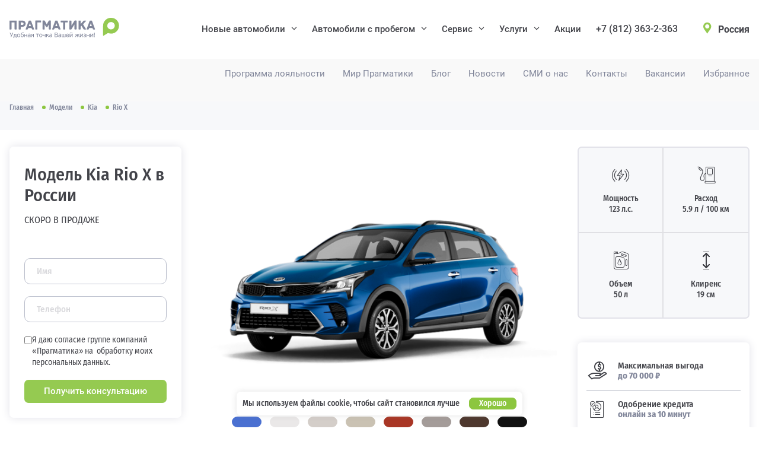

--- FILE ---
content_type: text/html; charset=UTF-8
request_url: https://www.pragmaticar.ru/models/kia/rio_x/
body_size: 22227
content:
<!DOCTYPE html>
<html lang="ru">

<head>
  <meta charset="UTF-8">
<meta name="viewport" content="width=device-width, initial-scale=1.0">

<title>Характеристики модели Kia Rio X — комплектации и цены Киа Рио Икс в России</title>
<meta name="description" content="Комплектации и цены автомобилей Kia Rio X в салонах официального дилера Прагматика в России. ☑Описание, ☑фото, ☑подробные характеристики авто. Актуальный модельный ряд и цены на авто модели Киа Рио Икс!">

<link rel="canonical" href="https://www.pragmaticar.ru/models/kia/rio_x/">
 
<link rel="apple-touch-icon" sizes="180x180" href="/public/favicon/apple-touch-icon.png">
<link rel="icon" type="image/png" sizes="32x32" href="/public/favicon/favicon-32x32.png">
<link rel="icon" type="image/png" sizes="16x16" href="/public/favicon/favicon-16x16.png">
<link rel="manifest" href="/public/favicon/site.webmanifest">
<link rel="mask-icon" href="/public/favicon/safari-pinned-tab.svg" color="#5bbad5">
<link rel="shortcut icon" href="/public/favicon/favicon.ico" type="image/x-icon">
<meta name="msapplication-TileColor" content="#2b5797">
<meta name="msapplication-config" content="/public/favicon/browserconfig.xml">
<meta name="theme-color" content="#ffffff">

<link rel="stylesheet" href="/public/css/fancybox.css">
<link rel="stylesheet" href="/public/css/all.min.css">
<link rel="stylesheet" href="/public/css/jquery-ui.min.css">
<link rel="stylesheet" href="/public/css/jquery-ui.theme.min.css">
<link rel="stylesheet" href="/public/css/jquery-ui.structure.min.css">

<meta property="og:url" content="https://www.pragmaticar.ru/models/kia/rio_x/">
<meta property="og:image" content="https://www.pragmaticar.ru/public/images/logo.svg">
<meta property="og:type" content="website">
<meta property="og:title" content="Характеристики модели Kia Rio X — комплектации и цены Киа Рио Икс в России">
<meta property="og:description" content="Комплектации и цены автомобилей Kia Rio X в салонах официального дилера Прагматика в России. ☑Описание, ☑фото, ☑подробные характеристики авто. Актуальный модельный ряд и цены на авто модели Киа Рио Икс!">
<meta property="og:site_name" content="Модель Kia Rio X в России">

<link rel="stylesheet" href="/public/css/main.css?v=1765205511">

      <link rel="stylesheet" href="/public/css/brandbook/kia.css?v=1765205511">
  <script>
  window.color = "#bb162b";
</script>

<script defer src="https://api-maps.yandex.ru/2.1/?lang=ru_RU" type="text/javascript"></script>



  <script src="//pixel.smr8.ru/metric/4BCCD4E9-ED51-4C5E-8329-291FE4DDD978" charset="UTF-8" async></script>


<script>
  function linkCB() {
    if (window.call_value) {
      const cv = window.call_value;
      OnlineChat('setClientInfo', {
        custom: {
          calltouchSessionId: cv
        }
      });
    } else {
      setTimeout(linkCB, 500);
    }
  };
  linkCB();
</script>

</head>

<body>
    <!-- Yandex.Metrika counter -->
  <script type="text/javascript">
  (function(m, e, t, r, i, k, a) {
    m[i] = m[i] || function() {
      (m[i].a = m[i].a || []).push(arguments)
    };
    m[i].l = 1 * new Date();
    for (var j = 0; j < document.scripts.length; j++) {
      if (document.scripts[j].src === r) {
        return;
      }
    }
    k = e.createElement(t), a = e.getElementsByTagName(t)[0], k.async = 1, k.src = r, a.parentNode.insertBefore(k, a)
  })
  (window, document, "script", "https://mc.yandex.ru/metrika/tag.js", "ym");

  ym(55602232, "init", {
    clickmap: true,
    trackLinks: true,
    accurateTrackBounce: true,
    webvisor: true
  });
  </script>
  <noscript>
    <div><img src="https://mc.yandex.ru/watch/55602232" style="position:absolute; left:-9999px;" alt="" /></div>
  </noscript>
  <!-- /Yandex.Metrika counter -->
    <div id="app">
    <div class="relative flex flex-col justify-start min-h-screen bg-gray-100">
      <div class="header-wrapper">
  <div class="z-50 fixed top-0 left-0 lg:hidden w-full py-1 bg-white shadow-small">
    <div class="container">
      <div class="flex items-center justify-between">
                    <a class="msx-w-[170px] sm:max-w-[200px] logo logo-main w-40" href="/">
              <img src="/public/images/logo.svg" alt="" />
            </a>
        
        <div class="flex">
          <div class="relative group city" choose>
            <div class="flex items-center space-x-1.5 cursor-pointer h-full city__top">
              <div
                class="relative -bottom-px text-sm sm:text-base leading-none sm:leading-none font-medium flex items-center city__val"
                choose-head choose-value="0">Россия</div>
              <svg-marker class="hidden sm:block"></svg-marker>
            </div>
            <div
              class="z-10 absolute top-full right-0 rounded-md overflow-hidden hidden bg-white shadow-small group-hover:block city__drop">
              <ul choose-list>
                                    <li
                      class="min-w-[180px] py-2 px-4 text-sm leading-none whitespace-no-wrap cursor-pointer city-choose__list-item  text-green cursor-default"
                      choose-item="0" choose-class="a-selected">
                      Россия                    </li>
                                    <li
                      class="min-w-[180px] py-2 px-4 text-sm leading-none whitespace-no-wrap cursor-pointer city-choose__list-item "
                      choose-item="2" choose-class="a-selected">
                      Санкт-Петербург                    </li>
                                    <li
                      class="min-w-[180px] py-2 px-4 text-sm leading-none whitespace-no-wrap cursor-pointer city-choose__list-item "
                      choose-item="3" choose-class="a-selected">
                      Великий Новгород                    </li>
                                    <li
                      class="min-w-[180px] py-2 px-4 text-sm leading-none whitespace-no-wrap cursor-pointer city-choose__list-item "
                      choose-item="4" choose-class="a-selected">
                      Псков                    </li>
                                    <li
                      class="min-w-[180px] py-2 px-4 text-sm leading-none whitespace-no-wrap cursor-pointer city-choose__list-item "
                      choose-item="5" choose-class="a-selected">
                      Петрозаводск                    </li>
                                    <li
                      class="min-w-[180px] py-2 px-4 text-sm leading-none whitespace-no-wrap cursor-pointer city-choose__list-item "
                      choose-item="6" choose-class="a-selected">
                      Мурманск                    </li>
                                    <li
                      class="min-w-[180px] py-2 px-4 text-sm leading-none whitespace-no-wrap cursor-pointer city-choose__list-item "
                      choose-item="7" choose-class="a-selected">
                      Великие Луки                    </li>
                                    <li
                      class="min-w-[180px] py-2 px-4 text-sm leading-none whitespace-no-wrap cursor-pointer city-choose__list-item "
                      choose-item="8" choose-class="a-selected">
                      Мончегорск                    </li>
                              </ul>
            </div>
          </div>
          <button class="burger menu-trigger ml-7"><span></span></button>
          <svg-close class="header__close menu-trigger stroke-gray-dark hidden"></svg-close>
        </div>
      </div>
    </div>
  </div>

  <div class="z-40 mobile-menu hidden fixed w-screen h-screen top-0" style="background-color: rgba(65, 65, 65, 0.6)">
    <div class="bg-white w-full md:w-[380px] h-full absolute top-11 right-0 py-7 overflow-y-auto">
      <div class="text-gray-800 font-medium text-base">
        <div class="accordion-element-wrap border-b transition">
          <div
            class="accordion-element grid grid-cols-[auto,1fr] items-center justify-items-end px-7 py-3.5 border-gray-300 text-gray-800">
            <a data-link href="/cars/new/" class="text-gray-800">
              Новые автомобили
            </a>
            <svg-arrow class="accordion-element-img transition stroke-gray-dark w-2 h-3 text-right"></svg-arrow>
          </div>
          <div class="accordion-element-view flex flex-col -mt-3 hidden transition">
            <a class="py-3 pl-10" href="/models/">Каталог новых автомобилей</a>
            <a class="py-3 pl-10" href="/cars/new/">Новые автомобили в наличии</a>
            <a class="py-3 pl-10" href="/cars/used/">Автомобили с пробегом</a>
            <a class="py-3 pl-10" href="/cars/used/?hot_offer=1">Горячее предложение</a>
            <a class="py-3 pl-10" href="/cars/used/?novinki_nedeli=1">Новинки недели</a>
            <a class="py-3 pl-10" href="/cars/certified/">Почти новые авто</a>
            <a class="py-3 pl-10" href="/cars/used/preparation/">Авто в подготовке</a>
            <!-- <a class="py-3 pl-10" href="/cars/parallelnyi-import/">Параллельный импорт</a> -->
            <a class="py-3 pl-10" href="/cars/used/vat/">Автомобили с НДС</a>
            <a class="py-3 pl-10" href="/cars/sale/">Прагматика дисконт</a>
          </div>
        </div>
        <div class="accordion-element-wrap border-b transition">
          <div
            class="accordion-element grid grid-cols-[auto,1fr] items-center justify-items-end px-7 py-3.5 border-gray-300 text-gray-800">
            <a data-link href="/cars/used/" class="text-gray-800">
              Автомобили с пробегом
            </a>
            <svg-arrow class="accordion-element-img transition stroke-gray-dark w-2 h-3 text-right"></svg-arrow>
          </div>
          <div class="accordion-element-view flex flex-col -mt-3 hidden transition">
            <a class="py-3 pl-10" href="/cars/used/">Автомобили с пробегом в наличии</a>
            <a class="py-3 pl-10" href="/cars/used/?hot_offer=1">Горячее предложение</a>
            <a class="py-3 pl-10" href="/cars/used/?novinki_nedeli=1">Новинки недели</a>

            <a class="py-3 pl-10" href="/cars/certified/">Почти новые авто</a>
            <a class="py-3 pl-10" href="/cars/used/preparation/">Авто в подготовке</a>
            <a class="py-3 pl-10" href="/cars/used/vat/">Автомобили с НДС</a>
            <a class="py-3 pl-10" href="/vikup/">Выкуп</a>
            <a class="py-3 pl-10" href="/komissiya/">Комиссия</a>
            <a class="py-3 pl-10" href="/trade-in/">Trade-in</a>
            <a class="py-3 pl-10" href="/auction/">Прагматика аукцион</a>
            <a class="py-3 pl-10" href="/cars/sale/">Прагматика дисконт</a>
          </div>
        </div>
        <div class="border-b accordion-element-wrap">
          <div
            class="accordion-element grid grid-cols-[auto,1fr] items-center justify-items-end px-7 py-3.5 border-gray-300 text-gray-800">
            <a data-link href="/models/" class="text-gray-800">
              Модельный ряд
            </a>
            <svg-arrow class="accordion-element-img transition stroke-gray-dark w-2 h-3"></svg-arrow>
          </div>
          <div class="accordion-element-view flex flex-col -mt-3 hidden transition">
                            <a class="py-3 pl-10" href="/models/lada/">LADA</a>
                            <a class="py-3 pl-10" href="/models/changan/">Changan</a>
                            <a class="py-3 pl-10" href="/models/belgee/">Belgee</a>
                            <a class="py-3 pl-10" href="/models/geely/">GEELY</a>
                            <a class="py-3 pl-10" href="/models/knewstar/">KNEWSTAR</a>
                            <a class="py-3 pl-10" href="/models/xcite/">XCITE</a>
                      </div>
        </div>
        <div class="border-b accordion-element-wrap">
          <div
            class="accordion-element grid grid-cols-[auto,1fr] items-center justify-items-end px-7 py-3.5 border-gray-300 text-gray-800">
            <a data-link href="/service/" class="text-gray-800">
              Сервис
            </a>
            <svg-arrow class="accordion-element-img transition stroke-gray-dark w-2 h-3"></svg-arrow>
          </div>
          <div class="accordion-element-view flex flex-col -mt-3 hidden transition">
            <a class="py-3 pl-10" href="/service/lada/">Обслуживание LADA</a>
            <a class="py-3 pl-10" href="/service/kia/">Обслуживание Kia</a>
            <a class="py-3 pl-10" href="/service/changan/">Обслуживание Changan</a>
            <a class="py-3 pl-10" href="/service/geely/">Обслуживание Geely</a>
            <a class="py-3 pl-10" href="/service/belgee/">Обслуживание Belgee</a>
            <a class="py-3 pl-10" href="/service/knewstar/">Обслуживание Knewstar</a>
            <a class="py-3 pl-10" href="/service/other/">Обслуживание других марок</a>
            <a class="py-3 pl-10" href="/kuzov/">Кузовной ремонт</a>
            <a class="py-3 pl-10" href="/fleet-service/">Обслуживание юридических лиц</a>
            <a class="py-3 pl-10" href="/detailing/">Детейлинг</a>
            <a class="py-3 pl-10" href="/faq/">FAQ</a>
          </div>
        </div>
        <div class="border-b accordion-element-wrap">
          <div
            class="accordion-element grid grid-cols-[auto,1fr] items-center justify-items-end px-7 py-3.5 border-gray-300 text-gray-800">
            <a data-link href="/services/" class="text-gray-800">
              Услуги
            </a>
            <svg-arrow class="accordion-element-img transition stroke-gray-dark w-2 h-3"></svg-arrow>
          </div>
          <div class="accordion-element-view flex flex-col -mt-3 hidden transition">
            <a class="py-3 pl-10" href="/fleet/">Корпоративным клиентам</a>
            <a class="py-3 pl-10" href="/services/insurance/">Осаго онлайн</a>
            <a class="py-3 pl-10" href="/services/insurance/">Каско онлайн</a>
            <a class="py-3 pl-10" href="/services/insurance/">Страхование ипотеки</a>
            <a class="py-3 pl-10" href="/services/credit/">Кредитование</a>
            <a class="py-3 pl-10" href="/services/assistance/">Помощь при ДТП</a>
            <a class="py-3 pl-10" href="/prodlennie_garantii/">Продленные гарантии</a>
            <a class="py-3 pl-10" href="/trade-in/">Trade-in</a>
            <a class="py-3 pl-10" href="/udalennoe-uregulirovanie-ubytkov/">Удалённое урегулирование убытков</a>
            <a class="py-3 pl-10" href="/auction/">Аукцион</a>

          </div>
        </div>
        <a class="flex justify-between px-7 py-3.5 border-b border-gray-300 text-gray-800"
          href="/offers/">
          <div class="text-gray-800">
            Акции
          </div>
        </a>
      </div>

      <div class="header__items px-7 py-7 border-b border-gray-300">
        <div><a class="header__item py-2.5 inline-block" href="/loyalty-program/">Программа
            лояльности</a></div>
        <div><a class="header__item py-2.5 inline-block" href="/world/">Мир Прагматики</a></div>
        <div><a class="header__item py-2.5 inline-block" href="/blog/">Блог</a></div>
        <div><a class="header__item py-2.5 inline-block" href="/news/">Новости</a></div>
        <div><a class="header__item py-2.5 inline-block" href="/smi-o-nas/">СМИ о нас</a></div>
        <div><a class="header__item py-2.5 inline-block" href="/contacts/">Контакты</a></div>
        <div><a class="header__item py-2.5 inline-block" href="/vacancy/">Вакансии</a></div>
        <div>
          <a data-favorite class="
              relative header__item py-2.5 inline-block
                          " href="/favourite/">
            Избранное
            <span data-favorite-counter class="
                absolute top-0 right-[-10px]
                rounded-full bg-red text-white
                w-[15px] h-[15px] text-small
                flex justify-center items-center
                 hidden              ">
              0            </span>
          </a>
        </div>
      </div>

      <a class="font-roboto flex items-center hover:text-green transition ease-in-out duration-200 mt-7 px-7 text-brand-gray-dark font-medium text-md pb-10 ct-number"
        href="tel:+78123632363">
        <svg-phone class="text-green mr-2"></svg-phone>
        <span>+7 (812) 363-2-363</span>
      </a>
    </div>
  </div>

  <header class="header">
    <div class="header__content">
      <div class="lg:py-4 mt-[100px] mb-15 lg:mb-0">
        <div class="container">
          <div class="flex justify-end">
            <a class="header__item "
              href="/loyalty-program/">Программа лояльности</a>
            <a class="header__item " href="/world/">Мир
              Прагматики</a>
            <a class="header__item "
              href="/blog/">Блог</a>
            <a class="header__item " href="/news/">Новости</a>
            <a class="header__item "
              href="/smi-o-nas/">СМИ о нас</a>
            <a class="header__item "
              href="/contacts/">Контакты</a>
            <a class="header__item "
              href="/vacancy/">Вакансии</a>
            <a data-favorite class="
                relative
                header__item
                                              " href="/favourite/">
              Избранное
              <span data-favorite-counter class="
                  absolute top-[-9px] right-[-10px]
                  rounded-full bg-red text-white
                  w-[15px] h-[15px] text-small
                  flex justify-center items-center
                   hidden                ">
                0              </span>
            </a>
          </div>
        </div>
      </div>

      <div class="header__main py-7 fixed top-0 w-full bg-white">
        <div class="container">
          <div class="flex items-center justify-between">
                            <a class="logo logo-main" href="/">
                  <img src="/public/images/logo.svg" alt="" />
                </a>
                        <nav class="nav">
              <ul>
                <li class="menu__item_select menu__item_li-mobile-none">
                  <a  href="/cars/new/">Новые
                    автомобили</a>
                  <div class="menu__item_inner">
                    <div class="menu__item_inner-position">
                      <div class="menu__item_inner-section">
                        <a class="menu__item_inner-title menu__item_inner-lineup fz20 active"
                          href="/models/">
                          Каталог новых автомобилей
                        </a>
                        <div class="menu__item_inner-right !w-[235px]">
                          <div class="menu__item_inner-brand-list">
                                                            <div class="menu__item_inner-section group cursor-pointer">
                                  <a href="/models/lada/"
                                    class="flex relative w-full group-hover:after:content-[''] group-hover:after:absolute group-hover:after:top-[calc(50%_-_5px)] group-hover:after:right-4 group-hover:after:w-3 group-hover:after:h-2 group-hover:after:-rotate-90 group-hover:after:bg-[url('../images/svg/arrow-down--green.svg')] group-hover:after:bg-center group-hover:after:bg-no-repeat group-hover:after:bg-contain">
                                    <div class="menu__item_inner-img-wrapper">
                                      <img src="/uploads/brand/f065c0f371a643e92184af4cac1d76b4.png" alt="LADA">
                                    </div>
                                    <span
                                      class="menu__item_inner-title group-hover:text-green group-hover:cursor-pointer group-hover:pointer-events-none menu__item_inner-title_gray fz18  ">
                                      LADA                                    </span>
                                  </a>
                                  <div
                                    class="menu__item_inner-right-through flex flex-col absolute top-0 left-full w-[150%] pl-4 bg-white opacity-0 invisible -translate-x-1 duration-75 border-l-[1px] border-solid border-[#c5c5c5] shadow-lg rounded-r-[7px] rounded-b-[7px] group-hover:opacity-100 group-hover:visible group-hover:transform-none group-hover:ease-out group-hover:duration-75 h-auto">
                                    <span class="menu__item_inner-title menu__item_inner-title_gray fz20">Популярные
                                      модели:</span>
                                    <div class="menu__item_inner-modal-list">
                                                                                <a href="/models/lada/iskra/" class="menu__item_inner-modal">
                                            <div class="menu__item_inner-img-wrapper">
                                              <img src="/uploads/models/402da4b7ddc7bc5455f7d739cb3805b5.png" alt="LADA Iskra">
                                            </div>
                                            <span
                                              class="menu__item_inner-title menu__item_inner-title_gray fz18 ">
                                              LADA Iskra                                            </span>
                                          </a>
                                                                                <a href="/models/lada/niva-travel/" class="menu__item_inner-modal">
                                            <div class="menu__item_inner-img-wrapper">
                                              <img src="/uploads/models/4f44e584a20cec4773f83eed88051a10.png" alt="LADA Niva Travel">
                                            </div>
                                            <span
                                              class="menu__item_inner-title menu__item_inner-title_gray fz18 ">
                                              Niva Travel                                            </span>
                                          </a>
                                                                                <a href="/models/lada/largus/" class="menu__item_inner-modal">
                                            <div class="menu__item_inner-img-wrapper">
                                              <img src="/uploads/models/3eeb391092ea84d5879223335302b380.png" alt="LADA Largus">
                                            </div>
                                            <span
                                              class="menu__item_inner-title menu__item_inner-title_gray fz18 ">
                                              Largus                                            </span>
                                          </a>
                                                                                <a href="/models/lada/legend-3dv/" class="menu__item_inner-modal">
                                            <div class="menu__item_inner-img-wrapper">
                                              <img src="/uploads/models/3497b6f349d86a2a9b3ea552d63e2fd1.png" alt="LADA Niva Legend">
                                            </div>
                                            <span
                                              class="menu__item_inner-title menu__item_inner-title_gray fz18 ">
                                              Legend                                            </span>
                                          </a>
                                                                          </div>
                                    <a class="menu__item_inner-title menu__item_inner-title_gray fz16"
                                      href="/models/lada/">
                                      Показать все модели
                                    </a>
                                  </div>
                                </div>
                                                            <div class="menu__item_inner-section group cursor-pointer">
                                  <a href="/models/changan/"
                                    class="flex relative w-full group-hover:after:content-[''] group-hover:after:absolute group-hover:after:top-[calc(50%_-_5px)] group-hover:after:right-4 group-hover:after:w-3 group-hover:after:h-2 group-hover:after:-rotate-90 group-hover:after:bg-[url('../images/svg/arrow-down--green.svg')] group-hover:after:bg-center group-hover:after:bg-no-repeat group-hover:after:bg-contain">
                                    <div class="menu__item_inner-img-wrapper">
                                      <img src="/uploads/brand/d16fa2032455abf38804d7782659a186.png" alt="Changan">
                                    </div>
                                    <span
                                      class="menu__item_inner-title group-hover:text-green group-hover:cursor-pointer group-hover:pointer-events-none menu__item_inner-title_gray fz18  ">
                                      Changan                                    </span>
                                  </a>
                                  <div
                                    class="menu__item_inner-right-through flex flex-col absolute top-0 left-full w-[150%] pl-4 bg-white opacity-0 invisible -translate-x-1 duration-75 border-l-[1px] border-solid border-[#c5c5c5] shadow-lg rounded-r-[7px] rounded-b-[7px] group-hover:opacity-100 group-hover:visible group-hover:transform-none group-hover:ease-out group-hover:duration-75 h-auto">
                                    <span class="menu__item_inner-title menu__item_inner-title_gray fz20">Популярные
                                      модели:</span>
                                    <div class="menu__item_inner-modal-list">
                                                                                <a href="/models/changan/hunter-plus/" class="menu__item_inner-modal">
                                            <div class="menu__item_inner-img-wrapper">
                                              <img src="/uploads/models/53e2b0a0368d8dde6e8293ba511abbeb.png" alt="Changan Hunter Plus">
                                            </div>
                                            <span
                                              class="menu__item_inner-title menu__item_inner-title_gray fz18 ">
                                              Hunter Plus                                            </span>
                                          </a>
                                                                                <a href="/models/changan/uni-k/" class="menu__item_inner-modal">
                                            <div class="menu__item_inner-img-wrapper">
                                              <img src="/uploads/models/50f014a81d542a016fbbac81304d8ed8.png" alt="Changan UNI-K">
                                            </div>
                                            <span
                                              class="menu__item_inner-title menu__item_inner-title_gray fz18 ">
                                              UNI-K                                            </span>
                                          </a>
                                                                          </div>
                                    <a class="menu__item_inner-title menu__item_inner-title_gray fz16"
                                      href="/models/changan/">
                                      Показать все модели
                                    </a>
                                  </div>
                                </div>
                                                            <div class="menu__item_inner-section group cursor-pointer">
                                  <a href="/models/belgee/"
                                    class="flex relative w-full group-hover:after:content-[''] group-hover:after:absolute group-hover:after:top-[calc(50%_-_5px)] group-hover:after:right-4 group-hover:after:w-3 group-hover:after:h-2 group-hover:after:-rotate-90 group-hover:after:bg-[url('../images/svg/arrow-down--green.svg')] group-hover:after:bg-center group-hover:after:bg-no-repeat group-hover:after:bg-contain">
                                    <div class="menu__item_inner-img-wrapper">
                                      <img src="/uploads/brand/b7b52d3fd04c6ad79c61b3a4a6c219fd.png" alt="Belgee">
                                    </div>
                                    <span
                                      class="menu__item_inner-title group-hover:text-green group-hover:cursor-pointer group-hover:pointer-events-none menu__item_inner-title_gray fz18  ">
                                      Belgee                                    </span>
                                  </a>
                                  <div
                                    class="menu__item_inner-right-through flex flex-col absolute top-0 left-full w-[150%] pl-4 bg-white opacity-0 invisible -translate-x-1 duration-75 border-l-[1px] border-solid border-[#c5c5c5] shadow-lg rounded-r-[7px] rounded-b-[7px] group-hover:opacity-100 group-hover:visible group-hover:transform-none group-hover:ease-out group-hover:duration-75 h-auto">
                                    <span class="menu__item_inner-title menu__item_inner-title_gray fz20">Популярные
                                      модели:</span>
                                    <div class="menu__item_inner-modal-list">
                                                                                <a href="/models/belgee/s50/" class="menu__item_inner-modal">
                                            <div class="menu__item_inner-img-wrapper">
                                              <img src="/uploads/models/701e2a9276152df705a9f77793d95332.png" alt="Belgee S50">
                                            </div>
                                            <span
                                              class="menu__item_inner-title menu__item_inner-title_gray fz18 ">
                                              S50                                            </span>
                                          </a>
                                                                                <a href="/models/belgee/x50/" class="menu__item_inner-modal">
                                            <div class="menu__item_inner-img-wrapper">
                                              <img src="/uploads/models/311b8ca9bbb01991b68c7f9e6d1e5d06.png" alt="Belgee X50">
                                            </div>
                                            <span
                                              class="menu__item_inner-title menu__item_inner-title_gray fz18 ">
                                              X50                                            </span>
                                          </a>
                                                                                <a href="/models/belgee/x70,-i/" class="menu__item_inner-modal">
                                            <div class="menu__item_inner-img-wrapper">
                                              <img src="/uploads/models/3ecfbda2cd37052702bcca614b5097c5.png" alt="Belgee X70, I">
                                            </div>
                                            <span
                                              class="menu__item_inner-title menu__item_inner-title_gray fz18 ">
                                              Обновленный X70                                            </span>
                                          </a>
                                                                          </div>
                                    <a class="menu__item_inner-title menu__item_inner-title_gray fz16"
                                      href="/models/belgee/">
                                      Показать все модели
                                    </a>
                                  </div>
                                </div>
                                                            <div class="menu__item_inner-section group cursor-pointer">
                                  <a href="/models/geely/"
                                    class="flex relative w-full group-hover:after:content-[''] group-hover:after:absolute group-hover:after:top-[calc(50%_-_5px)] group-hover:after:right-4 group-hover:after:w-3 group-hover:after:h-2 group-hover:after:-rotate-90 group-hover:after:bg-[url('../images/svg/arrow-down--green.svg')] group-hover:after:bg-center group-hover:after:bg-no-repeat group-hover:after:bg-contain">
                                    <div class="menu__item_inner-img-wrapper">
                                      <img src="/uploads/brand/339a4ab7b5183f903bf220ccb68aec60.png" alt="GEELY">
                                    </div>
                                    <span
                                      class="menu__item_inner-title group-hover:text-green group-hover:cursor-pointer group-hover:pointer-events-none menu__item_inner-title_gray fz18  ">
                                      GEELY                                    </span>
                                  </a>
                                  <div
                                    class="menu__item_inner-right-through flex flex-col absolute top-0 left-full w-[150%] pl-4 bg-white opacity-0 invisible -translate-x-1 duration-75 border-l-[1px] border-solid border-[#c5c5c5] shadow-lg rounded-r-[7px] rounded-b-[7px] group-hover:opacity-100 group-hover:visible group-hover:transform-none group-hover:ease-out group-hover:duration-75 h-auto">
                                    <span class="menu__item_inner-title menu__item_inner-title_gray fz20">Популярные
                                      модели:</span>
                                    <div class="menu__item_inner-modal-list">
                                                                                <a href="/models/geely/cityray/" class="menu__item_inner-modal">
                                            <div class="menu__item_inner-img-wrapper">
                                              <img src="/uploads/models/8f0890c2e15cb1c18924f90cdc650fea.png" alt="GEELY CITYRAY">
                                            </div>
                                            <span
                                              class="menu__item_inner-title menu__item_inner-title_gray fz18 ">
                                              CITYRAY                                            </span>
                                          </a>
                                                                          </div>
                                    <a class="menu__item_inner-title menu__item_inner-title_gray fz16"
                                      href="/models/geely/">
                                      Показать все модели
                                    </a>
                                  </div>
                                </div>
                                                            <div class="menu__item_inner-section group cursor-pointer">
                                  <a href="/models/knewstar/"
                                    class="flex relative w-full group-hover:after:content-[''] group-hover:after:absolute group-hover:after:top-[calc(50%_-_5px)] group-hover:after:right-4 group-hover:after:w-3 group-hover:after:h-2 group-hover:after:-rotate-90 group-hover:after:bg-[url('../images/svg/arrow-down--green.svg')] group-hover:after:bg-center group-hover:after:bg-no-repeat group-hover:after:bg-contain">
                                    <div class="menu__item_inner-img-wrapper">
                                      <img src="/uploads/brand/1b1032839d3193038d5cbf0f98550f90.png" alt="KNEWSTAR">
                                    </div>
                                    <span
                                      class="menu__item_inner-title group-hover:text-green group-hover:cursor-pointer group-hover:pointer-events-none menu__item_inner-title_gray fz18  ">
                                      KNEWSTAR                                    </span>
                                  </a>
                                  <div
                                    class="menu__item_inner-right-through flex flex-col absolute top-0 left-full w-[150%] pl-4 bg-white opacity-0 invisible -translate-x-1 duration-75 border-l-[1px] border-solid border-[#c5c5c5] shadow-lg rounded-r-[7px] rounded-b-[7px] group-hover:opacity-100 group-hover:visible group-hover:transform-none group-hover:ease-out group-hover:duration-75 h-auto">
                                    <span class="menu__item_inner-title menu__item_inner-title_gray fz20">Популярные
                                      модели:</span>
                                    <div class="menu__item_inner-modal-list">
                                                                          </div>
                                    <a class="menu__item_inner-title menu__item_inner-title_gray fz16"
                                      href="/models/knewstar/">
                                      Показать все модели
                                    </a>
                                  </div>
                                </div>
                                                            <div class="menu__item_inner-section group cursor-pointer">
                                  <a href="/models/xcite/"
                                    class="flex relative w-full group-hover:after:content-[''] group-hover:after:absolute group-hover:after:top-[calc(50%_-_5px)] group-hover:after:right-4 group-hover:after:w-3 group-hover:after:h-2 group-hover:after:-rotate-90 group-hover:after:bg-[url('../images/svg/arrow-down--green.svg')] group-hover:after:bg-center group-hover:after:bg-no-repeat group-hover:after:bg-contain">
                                    <div class="menu__item_inner-img-wrapper">
                                      <img src="/uploads/brand/1ce71585a5870b7e92e901d5d8649b37.png" alt="XCITE">
                                    </div>
                                    <span
                                      class="menu__item_inner-title group-hover:text-green group-hover:cursor-pointer group-hover:pointer-events-none menu__item_inner-title_gray fz18  ">
                                      XCITE                                    </span>
                                  </a>
                                  <div
                                    class="menu__item_inner-right-through flex flex-col absolute top-0 left-full w-[150%] pl-4 bg-white opacity-0 invisible -translate-x-1 duration-75 border-l-[1px] border-solid border-[#c5c5c5] shadow-lg rounded-r-[7px] rounded-b-[7px] group-hover:opacity-100 group-hover:visible group-hover:transform-none group-hover:ease-out group-hover:duration-75 h-auto">
                                    <span class="menu__item_inner-title menu__item_inner-title_gray fz20">Популярные
                                      модели:</span>
                                    <div class="menu__item_inner-modal-list">
                                                                                <a href="/models/xcite/x-cross-7/" class="menu__item_inner-modal">
                                            <div class="menu__item_inner-img-wrapper">
                                              <img src="/uploads/models/51f761463362f6ded67588cc0755e2a7.jpg" alt="XCITE X-Cross 7">
                                            </div>
                                            <span
                                              class="menu__item_inner-title menu__item_inner-title_gray fz18 ">
                                              X-Cross 7                                            </span>
                                          </a>
                                                                                <a href="/models/xcite/x-cross-8/" class="menu__item_inner-modal">
                                            <div class="menu__item_inner-img-wrapper">
                                              <img src="/uploads/models/0f4fd58187c9779233796c85a71c3eb0.webp" alt="XCITE X-Cross 8">
                                            </div>
                                            <span
                                              class="menu__item_inner-title menu__item_inner-title_gray fz18 ">
                                              X-Cross 8                                            </span>
                                          </a>
                                                                          </div>
                                    <a class="menu__item_inner-title menu__item_inner-title_gray fz16"
                                      href="/models/xcite/">
                                      Показать все модели
                                    </a>
                                  </div>
                                </div>
                                                      </div>
                        </div>
                      </div>
                      <a class="menu__item_inner-title menu__item_inner-line fz20 "
                        href="/cars/new/">
                        Новые автомобили в наличии
                      </a>
                      <!-- <div class="menu__item_inner-section">
                        <a
                          class="menu__item_inner-title menu__item_inner-line fz20 "
                          href="/cars/parallelnyi-import/">
                          Параллельный импорт
                        </a>
                        <div class="menu__item_inner-right !w-[235px]">
                          <div class="menu__item_inner-brand-list">
                                                      </div>
                        </div>

                      </div> -->
                    </div>
                  </div>
                </li>
                <li class="menu__item_li-mobile">
                  <a class=""
                    href="/cars/new/">
                    Автомобили в наличии
                  </a>
                </li>
                <li class="menu__item_li-mobile">
                  <a class=""
                    href="/cars/used/">
                    Автомобили с пробегом
                  </a>
                </li>
                                    <li class="menu__item_li-mobile">
                      <a class=""
                        href="/models/lada/">
                        Модельный ряд LADA                      </a>
                    </li>
                                    <li class="menu__item_li-mobile">
                      <a class=""
                        href="/models/changan/">
                        Модельный ряд Changan                      </a>
                    </li>
                                    <li class="menu__item_li-mobile">
                      <a class=""
                        href="/models/belgee/">
                        Модельный ряд Belgee                      </a>
                    </li>
                                    <li class="menu__item_li-mobile">
                      <a class=""
                        href="/models/geely/">
                        Модельный ряд GEELY                      </a>
                    </li>
                                    <li class="menu__item_li-mobile">
                      <a class=""
                        href="/models/knewstar/">
                        Модельный ряд KNEWSTAR                      </a>
                    </li>
                                    <li class="menu__item_li-mobile">
                      <a class=""
                        href="/models/xcite/">
                        Модельный ряд XCITE                      </a>
                    </li>
                

                <li class="menu__item_li-mobile">
                  <a class="" href="/cars/used/?hot_offer=1">
                    Горячее предложение
                  </a>
                </li>
                <li class="menu__item_li-mobile">
                  <a class="" href="/cars/used/?novinki_nedeli=1">
                    Новинки недели
                  </a>
                </li>
                <li class="menu__item_li-mobile">
                  <a class=""
                    href="/cars/certified/">
                    Почти новые авто
                  </a>
                </li>
                  <li class="menu__item_li-mobile">
                  <a class=""
                    href="/cars/used/preparation/">
                    Авто в подготовке
                  </a>
                </li>
                <!-- <li class="menu__item_li-mobile">
                  <a
                    class=""
                    href="/cars/parallelnyi-import/">
                    Параллельный импорт
                  </a>
                </li> -->
                <li class="menu__item_select">
                  <a                     href="/cars/used/">Автомобили с пробегом</a>
                  <div class="menu__item_inner">
                    <div class="menu__item_inner-position">
                      <div class="menu__item_inner-section">
                        <a class="menu__item_inner-title menu__item_inner-line fz20 "
                          href="/cars/used/">
                          Автомобили с пробегом в наличии
                        </a>
                        <a class="menu__item_inner-title menu__item_inner-line fz20"
                          href="/cars/used/?hot_offer=1">
                          Горячее предложение
                        </a>

                        <a class="menu__item_inner-title menu__item_inner-line fz20 "
                          href="/cars/used/?novinki_nedeli=1">
                          Новинки недели
                        </a>

                        <a class="menu__item_inner-title menu__item_inner-line fz20 "
                          href="/cars/certified/">
                          Почти новые авто
                        </a>
                        <a class="menu__item_inner-title menu__item_inner-line fz20 "
                          href="/cars/used/preparation/">
                          Авто в подготовке
                        </a>
                        <a class="menu__item_inner-title menu__item_inner-line fz20 "
                          href="/cars/used/vat/">
                          Автомобили с НДС
                        </a>

                        <a class="menu__item_inner-title menu__item_inner-line fz20
                          " href="/vikup/">
                          Выкуп
                        </a>

                        <a class="menu__item_inner-title menu__item_inner-line fz20
                          " href="/komissiya/">
                          Комиссия
                        </a>
                        <a class="menu__item_inner-title menu__item_inner-line fz20
                          " href="/trade-in/">
                          Trade-in
                        </a>
                        <a class="menu__item_inner-title menu__item_inner-line fz20" href="/auction/">
                          Прагматика Аукцион
                        </a>
                        <a class="menu__item_inner-title menu__item_inner-line fz20 "
                          href="/cars/sale/">
                          Прагматика дисконт
                        </a>
                      </div>
                    </div>
                  </div>
                </li>
                <li class="menu__item_select">
                  <a                     href="/service/">Сервис</a>
                  <div class="menu__item_inner">
                    <div class="menu__item_inner-position">
                      <div class="menu__item_inner-section">
                                                <a class="menu__item_inner-title menu__item_inner-line fz20 "
                          href="/service/lada/">
                          Обслуживание LADA
                        </a>
                        <a class="menu__item_inner-title menu__item_inner-line fz20 "
                          href="/service/kia/">
                          Обслуживание Kia
                        </a>

                        <a class="menu__item_inner-title menu__item_inner-line fz20 "
                          href="/service/changan/">
                          Обслуживание Changan
                        </a>
                        <a class="menu__item_inner-title menu__item_inner-line fz20 "
                          href="/service/geely/">
                          Обслуживание Geely
                        </a>
                        <a class="menu__item_inner-title menu__item_inner-line fz20 "
                          href="/service/belgee/">
                          Обслуживание Belgee
                        </a>
                                                <a class="menu__item_inner-title menu__item_inner-line fz20 "
                          href="/service/knewstar/">
                          Обслуживание Knewstar
                        </a>
                        <a class="menu__item_inner-title menu__item_inner-line fz20 "
                          href="/service/other/">
                          Обслуживание других марок
                        </a>
                        <a class="menu__item_inner-title menu__item_inner-line fz20 "
                          href="/kuzov/">
                          Кузовной ремонт
                        </a>
                        <a class="menu__item_inner-title menu__item_inner-line fz20 "
                          href="/fleet-service/">
                          Обслуживание юридических лиц
                        </a>
                        <a class="menu__item_inner-title menu__item_inner-line fz20 "
                          href="/detailing/">
                          Детейлинг
                        </a>
                        <a class="menu__item_inner-title menu__item_inner-line fz20 "
                          href="/faq/">
                          FAQ
                        </a>
                      </div>
                    </div>
                  </div>
                </li>
                <li class="menu__item_select">
                  <a                     href="/services/">Услуги</a>
                  <div class="menu__item_inner">
                    <div class="menu__item_inner-position">
                      <div class="menu__item_inner-section">
                        <a class="menu__item_inner-title menu__item_inner-line fz20 "
                          href="/fleet/">
                          Корпоративным клиентам
                        </a>
                        <a class="menu__item_inner-title menu__item_inner-line fz20 "
                          href="/services/insurance/">
                          Осаго онлайн
                        </a>
                        <a class="menu__item_inner-title menu__item_inner-line fz20"
                          href="/services/insurance/">
                          Каско онлайн
                        </a>
                        <a class="menu__item_inner-title menu__item_inner-line fz20"
                          href="/services/insurance/">
                          Страхование ипотеки
                        </a>

                        <a class="menu__item_inner-title menu__item_inner-line fz20 "
                          href="/services/credit/">
                          Кредитование
                        </a>
                        <a class="menu__item_inner-title menu__item_inner-line fz20 "
                          href="/services/assistance/">
                          Помощь при ДТП
                        </a>
                        <a class="menu__item_inner-title menu__item_inner-line fz20
                          "
                          href="/prodlennie_garantii/">
                          Продленные гарантии
                        </a>
                        <a class="menu__item_inner-title menu__item_inner-line fz20" href="/trade-in/">
                          On-line оценка авто
                        </a>
                        <a class="menu__item_inner-title menu__item_inner-line fz20"
                          href="/udalennoe-uregulirovanie-ubytkov/">
                          Удалённое урегулирование убытков
                        </a>

                      </div>
                    </div>
                  </div>
                </li>

                <li>
                  <a class="transition duration-200 ease-in-out "
                    href="/offers/">
                    Акции
                  </a>
                </li>
              </ul>
            </nav>
            <div class="flex space-x-10">
              <div class="header__phone">
                <a class="header__phone-num hover:text-green transition ease-in-out duration-200 ct-number"
                  href="tel:+78123632363">
                  <span>
                    +7 (812) 363-2-363                  </span>
                </a>
              </div>
              <div class="city" choose>
                <div class="city__top"><i class="a-icon a-icon-address "></i>
                  <div class="city__val" choose-head choose-value="0">Россия                  </div>
                </div>
                <div class="city__drop">
                  <ul choose-list>
                                            <li class="city-choose__list-item  a-selected"
                          choose-item="0" choose-class="a-selected">
                          Россия                        </li>
                                            <li class="city-choose__list-item "
                          choose-item="2" choose-class="a-selected">
                          Санкт-Петербург                        </li>
                                            <li class="city-choose__list-item "
                          choose-item="3" choose-class="a-selected">
                          Великий Новгород                        </li>
                                            <li class="city-choose__list-item "
                          choose-item="4" choose-class="a-selected">
                          Псков                        </li>
                                            <li class="city-choose__list-item "
                          choose-item="5" choose-class="a-selected">
                          Петрозаводск                        </li>
                                            <li class="city-choose__list-item "
                          choose-item="6" choose-class="a-selected">
                          Мурманск                        </li>
                                            <li class="city-choose__list-item "
                          choose-item="7" choose-class="a-selected">
                          Великие Луки                        </li>
                                            <li class="city-choose__list-item "
                          choose-item="8" choose-class="a-selected">
                          Мончегорск                        </li>
                                      </ul>
                </div>
              </div>
            </div>
          </div>
        </div>
      </div>
  </header>
</div>

      <main class="flex-grow mt-[45px] lg:mt-0">
        <main class="a-content">
  <div class="container">
    <div class="a-breadcrumbs">
        <ul itemscope itemtype="http://schema.org/BreadcrumbList" class="breadcrumbs">
                <li itemprop="itemListElement" itemscope itemtype="http://schema.org/ListItem">
        <a itemprop="item" href="/" class="link">
          <span class="text-gray-600" itemprop="name">Главная</span>
          <meta itemprop="position" content="1">
        </a>
      </li>
                  <li class="breadcrumbs__split"></li>
            <li itemprop="itemListElement" itemscope itemtype="http://schema.org/ListItem">
        <a itemprop="item" href="/models/" class="link">
          <span class="text-gray-600" itemprop="name">Модели</span>
          <meta itemprop="position" content="2">
        </a>
      </li>
                  <li class="breadcrumbs__split"></li>
            <li itemprop="itemListElement" itemscope itemtype="http://schema.org/ListItem">
        <a itemprop="item" href="/models/kia/" class="link">
          <span class="text-gray-600" itemprop="name">Kia</span>
          <meta itemprop="position" content="3">
        </a>
      </li>
              <li class="breadcrumbs__split"></li>
      <li itemprop="itemListElement" itemscope itemtype="http://schema.org/ListItem">
        <a itemprop="item" content="https://www.pragmaticar.ru/models/kia/rio_x/">
          <span class="text-gray-600" itemprop="name">Rio X</span>
          <meta itemprop="position" content="4">
        </a>
      </li>
      </ul>
    </div>
  </div>

  
          <section class="a-section a-section--bg a-section--light a-section--mt a-section--pt">
            <div class="container">
              <div class="a-car">
                <div class="a-car__content-mobile">
                  <div class="a-car__title a-title">Модель Kia Rio X в России</div>
                                            <p class="price coming-soon">СКОРО В ПРОДАЖЕ</p>
                                  </div>
                <div class="a-car__col a-car__col--pic">
                  <div class="a-car__imgs">
                    	                            <div class="a-car__img a-active"
	                              data-box="Marina Blue">
	                              <img src="/uploads/model-colors/2a496b23a3976b59ea4c54b841fc10e7.png" alt="">
	                            </div>
	                    	                            <div class="a-car__img "
	                              data-box="Crystal White">
	                              <img src="/uploads/model-colors/9461f688e07d6e47c6a5fddb620c10cd.png" alt="">
	                            </div>
	                    	                            <div class="a-car__img "
	                              data-box="Sleek Silver">
	                              <img src="/uploads/model-colors/da0a123396d2cd49c08093a9d2a24e21.png" alt="">
	                            </div>
	                    	                            <div class="a-car__img "
	                              data-box="Ice Wine">
	                              <img src="/uploads/model-colors/9f9468882930a6bb4f9a2f703dac1b2d.png" alt="">
	                            </div>
	                    	                            <div class="a-car__img "
	                              data-box="Fiery Red">
	                              <img src="/uploads/model-colors/17a21eb00e79c4cab4b3765f6a530fed.png" alt="">
	                            </div>
	                    	                            <div class="a-car__img "
	                              data-box="Urban Gray">
	                              <img src="/uploads/model-colors/8ac42af02c7615372e0596b9d5adfe5b.png" alt="">
	                            </div>
	                    	                            <div class="a-car__img "
	                              data-box="Siena Brown">
	                              <img src="/uploads/model-colors/2ff6d82d5a50af053ad266b463fbff6c.png" alt="">
	                            </div>
	                    	                            <div class="a-car__img "
	                              data-box="Phantom Black">
	                              <img src="/uploads/model-colors/d74f9c2974446ffd6bd1fb1b422d3163.png" alt="">
	                            </div>
	                                      </div>

                  <div class="a-car__colors">
                    	                            <button class="a-car__color a-active"
	                              data-box="Marina Blue"
	                              style="background-color: #4a70d1;"></button>
	                    	                            <button class="a-car__color "
	                              data-box="Crystal White"
	                              style="background-color: #eae8e8;"></button>
	                    	                            <button class="a-car__color "
	                              data-box="Sleek Silver"
	                              style="background-color: #d4cec9;"></button>
	                    	                            <button class="a-car__color "
	                              data-box="Ice Wine"
	                              style="background-color: #cac2b3;"></button>
	                    	                            <button class="a-car__color "
	                              data-box="Fiery Red"
	                              style="background-color: #a93625;"></button>
	                    	                            <button class="a-car__color "
	                              data-box="Urban Gray"
	                              style="background-color: #a49c99;"></button>
	                    	                            <button class="a-car__color "
	                              data-box="Siena Brown"
	                              style="background-color: #4e382e;"></button>
	                    	                            <button class="a-car__color "
	                              data-box="Phantom Black"
	                              style="background-color: #111111;"></button>
	                                      </div>

                  <div class="a-car__content-mobile">
                    <div class="a-car__col a-car__col--stats">
                      <ul class="a-car__stats">
                        <li><i class="a-icon a-icon-power "></i><span>Мощность<br>123                            л.с.</span>
                        </li>
                        <li><i
                            class="a-icon a-icon-consumption "></i><span>Расход<br>5.9                            л / 100 км</span>
                        </li>
                        <li><i
                            class="a-icon a-icon-volume-alt "></i><span>Объем<br>50                            л</span>
                        </li>
                        <li><i class="a-icon a-icon-clearance "></i><span>Клиренс<br>19                            см</span>
                        </li>
                      </ul>

                      <ul class="a-car__list">
                        <li>
                                                            <i class="a-icon a-icon-money "></i><span>Максимальная выгода <a href="" popup=""
                                      popup-title="Купить по спец. цене">до
                                      70 000 ₽</a></span>
                                                  </li>
                                                <li>
                          <i class="a-icon a-icon-list "></i><span>Одобрение кредита<a href="" popup=""
                              popup-title="Подать заявку на кредит">онлайн за 10 минут</a></span>
                        </li>
                      </ul>
                    </div>
                  </div>

                  <div class="a-car__content-desktop">
                    <div class="a-car__action">
                      <a class="a-btn a-btn--gray" href="" popup=""
                        popup-title="Заполнить заявку на тест-драйв">ЗАКАЗАТЬ ТЕСТ-ДРАЙВ</a>
                      <a class="a-btn a-btn--alt" href="" data-popup="credit-calc">ОНЛАЙН КРЕДИТ</a>
                      <a class="a-btn a-btn--green" href="" data-popup="credit-calc"
                        popup-title="Заполнить заявку на обмен автомобиля">ОБМЕНЯТЬ АВТОМОБИЛЬ</a>
                    </div>
                  </div>
                </div>

                <div class="a-car__col a-car__col--info">
                  <div class="a-car__content-desktop">
                    <h1 class="a-car__title a-title">Модель Kia Rio X в России</h1>
                                                                                        <p class="price coming-soon">СКОРО В ПРОДАЖЕ</p>
                    
                    
                                      </div>
                  <div class="a-car__content-mobile">
                    <div class="a-car__action">
                      <a class="a-btn a-btn--gray" href="" popup=""
                        popup-title="Заполнить заявку на тест-драйв">ЗАКАЗАТЬ ТЕСТ-ДРАЙВ</a>
                      <a class="a-btn a-btn--alt" href="" data-popup="credit-calc">ОНЛАЙН КРЕДИТ</a>
                      <a class="a-btn a-btn--green" href="" popup=""
                        popup-title="Заполнить заявку на обмен автомобиля">ОБМЕНЯТЬ АВТОМОБИЛЬ</a>
                    </div>
                  </div>

                  <form id="models-form" class="a-form a-car__form" data-form novalidate>
                    <label class="a-form__label">
                      <input class="a-form__input" type="text" name="name" placeholder="Имя" required>
                    </label>

                    <label class="a-form__label">
                      <input class="a-form__input" type="tel" name="phone" placeholder="Телефон" required>
                    </label>

        <label class="a-form__label a-form__checkbox">
          <div class="flex items-start gap-2">
            <input type="checkbox" name="agreement" required class="a-form__checkbox-input mt-1" />
            <div class="text-sm leading-snug">
              Я даю согласие группе компаний «Прагматика» на&nbsp;
              <a href="/agreement/" target="_blank" class="text-green hover:underline transition ease-in-out duration-200">
                обработку моих персональных данных.
              </a>
            </div>
          </div>
        </label>


                    <input type="hidden" name="action" value="buy-new-car">

                    <div class="a-form__action a-form__action--center">
                      <button class="a-btn" type="submit">Получить консультацию</button>
                    </div>
                  </form>
                </div>

                <div class="a-car__content-desktop">
                  <div class="a-car__col a-car__col--stats">
                    <ul class="a-car__stats">
                      <li><i class="a-icon a-icon-power "></i><span>Мощность<br>123                          л.с.</span>
                      </li>
                      <li><i
                          class="a-icon a-icon-consumption "></i><span>Расход<br>5.9 л
                          / 100 км</span>
                      </li>
                      <li><i class="a-icon a-icon-volume-alt "></i><span>Объем<br>50                          л</span>
                      </li>
                      <li><i class="a-icon a-icon-clearance "></i><span>Клиренс<br>19                          см</span>
                      </li>
                    </ul>

                    <ul class="a-car__list">
                      <li>
                                                        <i class="a-icon a-icon-money "></i><span>Максимальная выгода <a href="" popup=""
                                    popup-title="Купить по спец. цене">до
                                    70 000 ₽</a></span>
                                              </li>
                                            <li>
                        <i class="a-icon a-icon-list "></i><span>Одобрение кредита<a href="" popup=""
                            popup-title="Подать заявку на кредит">онлайн за 10 минут</a></span>
                      </li>
                    </ul>
                  </div>
                </div>
              </div>
            </div>
          </section>

          <div class="container">
            <div class="a-page-nav">
              <ul>
                                                                                        <li>
                          <div data-anchor="#block3" class="a-page-nav__tab anchor">Особенности</div>
                        </li>
                                                        	                                <li>
	                                  <div class="a-page-nav__tab anchor">Экстерьер</div>
	                                </li>
	                        	                                <li>
	                                  <div class="a-page-nav__tab anchor">Интерьер</div>
	                                </li>
	                                                      </ul>
            </div>
          </div>

          
          
                            <section id="block2" class="a-section">
                    <div class="container overflow-x-auto">
                      <div class="a-section__header">
                        <h2 class="a-section__title a-title">Комплектации и цены Kia Rio X</h2>
                      </div>
                      <div class="table">
<table>
	<thead>
		<tr>
			<th>Название комплектации</th>
			<th>Объем двигателя</th>
			<th>Тип привода</th>
			<th>Тип трансмисии</th>
			<th>Расход топлива</th>
			<th>&nbsp;</th>
		</tr>
	</thead>
	<tbody>
		<tr>
			<td class="bold">Comfort</td>
			<td>1.4 литра</td>
			<td>Передний</td>
			<td>6MT</td>
			<td>5.9 литров</td>
			<td>
			<div class="btn btn_font-size_small btn_pad_default" popup="" popup-action="get-offer-new-car">Получить предложение</div>
			</td>
		</tr>
		<tr>
			<td class="bold">Comfort</td>
			<td>1.6 литра</td>
			<td>Передний</td>
			<td>6MT</td>
			<td>6.6 литров</td>
			<td>
			<div class="btn btn_font-size_small btn_pad_default" popup="" popup-action="get-offer-new-car">Получить предложение</div>
			</td>
		</tr>
		<tr>
			<td class="bold">Comfort</td>
			<td>1.4 литра</td>
			<td>Передний</td>
			<td>6AT</td>
			<td>6.6 литров</td>
			<td>
			<div class="btn btn_font-size_small btn_pad_default" popup="" popup-action="get-offer-new-car">Получить предложение</div>
			</td>
		</tr>
		<tr>
			<td class="bold">Comfort</td>
			<td>1.6 литра</td>
			<td>Передний</td>
			<td>6AT</td>
			<td>6.8 литров</td>
			<td>
			<div class="btn btn_font-size_small btn_pad_default" popup="" popup-action="get-offer-new-car">Получить предложение</div>
			</td>
		</tr>
		<tr>
			<td class="bold">Luxe AV</td>
			<td>1.6 литра</td>
			<td>Передний</td>
			<td>6MT</td>
			<td>6.6 литров</td>
			<td>
			<div class="btn btn_font-size_small btn_pad_default" popup="" popup-action="get-offer-new-car">Получить предложение</div>
			</td>
		</tr>
		<tr>
			<td class="bold">Luxe AV</td>
			<td>1.6 литра</td>
			<td>Передний</td>
			<td>6AT</td>
			<td>6.8 литров</td>
			<td>
			<div class="btn btn_font-size_small btn_pad_default" popup="" popup-action="get-offer-new-car">Получить предложение</div>
			</td>
		</tr>
		<tr>
			<td class="bold">Style</td>
			<td>1.6 литра</td>
			<td>Передний</td>
			<td>6AT</td>
			<td>6.8 литров</td>
			<td>
			<div class="btn btn_font-size_small btn_pad_default" popup="" popup-action="get-offer-new-car">Получить предложение</div>
			</td>
		</tr>
		<tr>
			<td class="bold">Prestige</td>
			<td>1.6 литра</td>
			<td>Передний</td>
			<td>6AT</td>
			<td>6.8 литров</td>
			<td>
			<div class="btn btn_font-size_small btn_pad_default" popup="" popup-action="get-offer-new-car">Получить предложение</div>
			</td>
		</tr>
		<tr>
			<td class="bold">Premium</td>
			<td>1.6 литра</td>
			<td>Передний</td>
			<td>6AT</td>
			<td>6.8 литров</td>
			<td>
			<div class="btn btn_font-size_small btn_pad_default" popup="" popup-action="get-offer-new-car">Получить предложение</div>
			</td>
		</tr>
	</tbody>
</table>
</div>
                    </div>
                  </section>
          
                                      <section class="a-section">
                    <div class="container">
                      <div class="a-section__header">
                        <h2 class="a-section__title a-title">Видеообзор Kia Rio X</h2>
                      </div>
                      <div class="a-video">
                        <div class="a-video-play" to-play data-src="https://www.youtube.com/embed/X6pUE_iipgE">
                                                            <div class="image image__article"
                                    style="background-image: url(/uploads/model-info/0ae294ef6d9cffd3f1928bb53efc48dc.jpg)">
                                  </div>
                                                    <div class="image image__video"><img src="/public/images/svg/play.svg" alt="play video">
                          </div>
                        </div>
                        <iframe style="display: none" width="100%" height="100%" title="YouTube video player"
                          frameborder="0"
                          allow="accelerometer; autoplay; clipboard-write; encrypted-media; gyroscope; picture-in-picture"
                          allowfullscreen></iframe>
                      </div>
                    </div>
                  </section>
          
          
          
          
          <section class="a-section a-section--mta">
            <div class="container">
              <div class="a-page-box a-page-box--gray">
                <div class="a-page-box__cols">
                  <div class="a-page-box__col">
                    <div class="a-page-box__pic"><img src="/uploads/model-info/858dd98a9a2c756f160f77cfbf35e4d8.png"
                        alt=""></div>
                  </div>
                  <div class="a-page-box__col">
                    <div class="a-page-box">
                      <h3 class="a-page-box__title a-title-min">Тест - драйв Kia Rio X                      </h3>
                      <div class="a-page-box__text">Ощутите преимущества автомобиля. Пройдите тест-драйв
                        .
                          Проверьте автомобиль в реальных условиях.</div>
                      <form id="test-drive-form" class="a-form" data-form novalidate>
                        <label class="a-form__label a-form__label--line">
                          <input class="a-form__input" type="tel" name="phone" required
                            placeholder="Телефон">
                          <input type="hidden" name="action" value="test-drive">
                        </label>
                                    <label class="a-form__label a-form__checkbox">
          <div class="flex items-start gap-2">
            <input type="checkbox" name="agreement" required class="a-form__checkbox-input mt-1" />
            <div class="text-sm leading-snug">
              Я даю согласие группе компаний «Прагматика» на&nbsp;
              <a href="/agreement/" target="_blank" class="text-green hover:underline transition ease-in-out duration-200">
                обработку моих персональных данных.
              </a>
            </div>
          </div>
        </label>
                        <div class="a-form__action">
                          <button class="a-btn a-btn--alt" type="submit">записаться на тест-драйв</button>
                        </div>
                      </form>
                    </div>
                  </div>
                </div>
              </div>
            </div>
          </section>

                            <section id="block3" class="a-section">
                    <div class="container">
                      <div class="a-section__header !mb-0">
                                                        <h2 class="a-section__title a-title">Особенности</h2>
                                              </div>
                      <div class="a-slider a-slider--default a-slider_margin">
                        	                                <div class="a-slider__item">
	                                  <div class="a-card-simple a-card-simple--alt" href="">
	                                    <span class="a-card-simple__img">
	                                      <img src="/uploads/model-features/f77aac6a0b76180b88af7ece817c2dda.jpg"
	                                        alt="" />
	                                    </span>
	                                    <span class="a-card-simple__info">
	                                      <h3 class="a-card-simple__title">Технологичность и динамика</h3>
	                                      <div class="a-card-simple__text text-formatted--list">Kia Rio X оснащен современными моторами, технологичной трансмиссией и подвеской. Для этого автомобиля движение по любому типу дорожного покрытия не покажется трудностью.</div>
	                                    </span>
	                                  </div>
	                                </div>
	                        	                                <div class="a-slider__item">
	                                  <div class="a-card-simple a-card-simple--alt" href="">
	                                    <span class="a-card-simple__img">
	                                      <img src="/uploads/model-features/bc40bcba42f006a5c0f3a195825c5bec.jpg"
	                                        alt="" />
	                                    </span>
	                                    <span class="a-card-simple__info">
	                                      <h3 class="a-card-simple__title">Расширяем горизонты</h3>
	                                      <div class="a-card-simple__text text-formatted--list">Городской хэтчбек получил увеличенный дорожный просвет – до 195 миллиметров. Это облегчает движение по городу без опасений задеть бордюр при парковке. Хотите выехать за город – без проблем, высокий клиренс позволит без труда двигаться по грунтовой дороге.</div>
	                                    </span>
	                                  </div>
	                                </div>
	                        	                                <div class="a-slider__item">
	                                  <div class="a-card-simple a-card-simple--alt" href="">
	                                    <span class="a-card-simple__img">
	                                      <img src="/uploads/model-features/e31bbfeebd4256b062b159f755b9c4d4.jpg"
	                                        alt="" />
	                                    </span>
	                                    <span class="a-card-simple__info">
	                                      <h3 class="a-card-simple__title">Зимнее исполнение</h3>
	                                      <div class="a-card-simple__text text-formatted--list">Специальная версия для суровых климатических условий, включает в себя пакет «Теплые опции», которые помогут при экстремально низких температурах. Локальные подогревы и увеличенный объем бачка омывающей жидкости сделают поездки зимой в радость.</div>
	                                    </span>
	                                  </div>
	                                </div>
	                        	                                <div class="a-slider__item">
	                                  <div class="a-card-simple a-card-simple--alt" href="">
	                                    <span class="a-card-simple__img">
	                                      <img src="/uploads/model-features/264c90c8f536dfbd7621a0ac2e2e065f.jpg"
	                                        alt="" />
	                                    </span>
	                                    <span class="a-card-simple__info">
	                                      <h3 class="a-card-simple__title">Вместится все</h3>
	                                      <div class="a-card-simple__text text-formatted--list">Задний диван складывается в соотношении 60/40, что позволит без труда разместить сумки для путешествий или крупногабаритный груз. Вместительный багажник расширен до рекордных объёмов в классе.</div>
	                                    </span>
	                                  </div>
	                                </div>
	                        	                                <div class="a-slider__item">
	                                  <div class="a-card-simple a-card-simple--alt" href="">
	                                    <span class="a-card-simple__img">
	                                      <img src="/uploads/model-features/3599023ec9105999743e59502850d0e2.jpg"
	                                        alt="" />
	                                    </span>
	                                    <span class="a-card-simple__info">
	                                      <h3 class="a-card-simple__title">Надежный спутник</h3>
	                                      <div class="a-card-simple__text text-formatted--list">Ощутите заботу Kia Rio X 2022 в коротких поездках по городу и в дальних путешествиях. Внутреннее пространство салона проработано до мелочей, гарантируя удовольствие от движения. Комфорт внутри создается благодаря большому количеству функций, снимающих усталость и стресс.</div>
	                                    </span>
	                                  </div>
	                                </div>
	                                              </div>
                    </div>
                  </section>
          
          <section class="a-section">
            <div class="container">
              <div class="a-page-box a-page-box--gray">
                <div class="a-page-box__cols">
                  <div class="a-page-box__col">
                    <div class="a-page-box__pic"><img src="/uploads/model-info/2d64bf49779e84741d7513d72b00ac1f.png"
                        alt=""></div>
                  </div>
                  <div class="a-page-box__col">
                    <div class="a-page-box">
                      <h3 class="a-page-box__title a-title-min">Заявка на Trade-in</h3>
                      <div class="a-page-box__text">Получите оценку Trade-in за 10 минут</div>
                      <form id="trade-in-form" class="a-form" data-form novalidate>
                        <div class="a-form__cols">
                          <div class="a-form__col">
                            <label class="a-form__label a-form__label--alt">
                              <input class="a-form__input" type="text" name="name" placeholder="Имя"
                                required>
                            </label>
                            <label class="a-form__label a-form__label--alt">
                              <input class="a-form__input" type="text" name="model" placeholder="Модель"
                                required>
                            </label>
                            <label class="a-form__label a-form__label--alt">
                              <input class="a-form__input" type="num" name="year" placeholder="Год"
                                required>
                            </label>
                          </div>

                          <div class="a-form__col">
                            <label class="a-form__label a-form__label--alt">
                              <input class="a-form__input" type="tel" name="phone" placeholder="Телефон"
                                required>
                            </label>
                            <label class="a-form__label a-form__label--alt">
                              <input class="a-form__input" type="text" name="mark" placeholder="Марка"
                                required>
                            </label>
                            <label class="a-form__label a-form__label--alt">
                              <input class="a-form__input" type="num" name="km" placeholder="Пробег"
                                required>
                            </label>
                          </div>
                        </div>
                                  <label class="a-form__label a-form__checkbox">
        <div class="flex items-start gap-2">
          <input type="checkbox" name="agreement" required class="a-form__checkbox-input mt-1" />
          <div class="text-sm leading-snug">
            Я даю согласие группе компаний «Прагматика» на&nbsp;
            <a href="/agreement/" target="_blank" class="text-green hover:underline transition ease-in-out duration-200">
              обработку моих персональных данных.
            </a>
          </div>
        </div>
      </label>
                        <input type="hidden" name="action" value="trade-in">

                        <div class="a-form__action">
                          <button class="a-btn a-btn--alt" type="submit">Получить оценку</button>
                        </div>
                      </form>
                    </div>
                  </div>
                </div>
              </div>
            </div>
          </section>

                            	                          <section id="Экстерьер_12" class="a-section">
	                            <div class="container">
	                              <div class="a-section__header">
	                                <h2 class="a-section__title a-title">Характер виден в форме кузова</h2>
	                              </div>

	                              <div class="a-page-box a-block-pic">
	                                <div class="a-block-pic__sm a-block-pic__sm--alt"><img
	                                    src="/uploads/model-infoblocks/2fefda3ff0f045753287aa20e0dc09f9.jpg"
	                                    alt=""></div>
	                                <div class="a-block-pic__lg">
	                                  <div class="a-block-pic__content">
	                                    <div class="a-block-pic__cols">
	                                      <div class="a-block-pic__col">
	                                        <div class="a-block-pic__col-img"><img
	                                            src="/uploads/model-infoblocks/024c41e19eacd27d3f62dc81186ba874.jpg"
	                                            alt=""></div>
	                                        
                                                                                        <div class="a-block-pic__col-text text-formatted--list">Уже один взгляд на силуэт Kia Rio X позволит изменить мнение о хэтчбеках. Плавные линии геометрии выражают истинную динамичность, прекрасное чувство стиля и функциональность. Автомобиль буквально является продолжением интенсивного городского потока. </div>
                                                                                    </div>

                                      <div class="a-block-pic__col">
                                        <div class="a-block-pic__col-img"><img
                                            src="/uploads/model-infoblocks/53d4a7d6034f0079275bde2f937d2d1c.jpg"
                                            alt=""></div>
                                                                                                                                <div class="a-block-pic__col-text text-formatted--list">Фронтальная оптика подверглась переработке, получив абсолютно новую форму. Это дерзкий взгляд, не лишенный солидности. Фары полностью светодиодные, с увеличенным уровнем яркости и обзорности, что позволяет уверенно чувствовать себя в любой ситуации. </div>
                                                                                    </div>

                                      <div class="a-block-pic__col">
                                        <div class="a-block-pic__col-img"><img
                                            src="/uploads/model-infoblocks/14bb8b185d20e13122425063f22fb475.jpg"
                                            alt=""></div>
                                                                                                                                <div class="a-block-pic__col-text text-formatted--list">Дизайн кузова продуман до мелочей с огромным количеством нюансов в качестве ненавязчивых акцентов. Все они представляют Kia Rio X, как зверя, готового к мощному и динамичному прыжку. Достаточно только нажать на педаль газа. </div>
                                                                                    </div>
                                    </div>
                                  </div>
                                </div>
                              </div>
                            </div>
                          </section>
                  	                          <section id="Интерьер_14" class="a-section">
	                            <div class="container">
	                              <div class="a-section__header">
	                                <h2 class="a-section__title a-title">Комфортное окружение</h2>
	                              </div>

	                              <div class="a-page-box a-block-pic">
	                                <div class="a-block-pic__sm a-block-pic__sm--alt"><img
	                                    src="/uploads/model-infoblocks/3d3a4d89c4831a7f6e43499eba2b3253.jpg"
	                                    alt=""></div>
	                                <div class="a-block-pic__lg">
	                                  <div class="a-block-pic__content">
	                                    <div class="a-block-pic__cols">
	                                      <div class="a-block-pic__col">
	                                        <div class="a-block-pic__col-img"><img
	                                            src="/uploads/model-infoblocks/22d222047de33c66bb591d7a262b7f82.jpg"
	                                            alt=""></div>
	                                        
                                                                                        <div class="a-block-pic__col-text text-formatted--list">Первое, что бросится в глаза на водительском сиденье – это большая центральная панель, как продолжение единого исполнения всей передней части. Акцентная линия в хром делает все пространство шире. </div>
                                                                                    </div>

                                      <div class="a-block-pic__col">
                                        <div class="a-block-pic__col-img"><img
                                            src="/uploads/model-infoblocks/e093384568a4da7ced80ba68485373cc.jpg"
                                            alt=""></div>
                                                                                                                                <div class="a-block-pic__col-text text-formatted--list">Эргономика автомобиля позволяет индивидуально организовать свое пространство за счет обилия мелочей в салоне. Всевозможные кармашки, места для хранения мелочей и кнопки в нужных местах создают настоящую атмосферу комфорта. </div>
                                                                                    </div>

                                      <div class="a-block-pic__col">
                                        <div class="a-block-pic__col-img"><img
                                            src="/uploads/model-infoblocks/690949828ed5c7a8143dcd6f79e923ee.jpg"
                                            alt=""></div>
                                                                                                                                <div class="a-block-pic__col-text text-formatted--list">Водителю не придется отвлекаться от управления, поскольку вся информация передается на сенсорную панель приборов. Перед глазами доступно все – от функциональных настроек, до расхода топлива. </div>
                                                                                    </div>
                                    </div>
                                  </div>
                                </div>
                              </div>
                            </div>
                          </section>
                                      </section>

          <section class="a-section">
            <div class="container">
              <div class="a-section__header">
                <h2 class="a-section__title a-title">
                                            Преимущества покупки автомобиля в Прагматике
                                  </h2>
              </div>
              <div class="a-slider a-slider--main a-slider_margin">
                <div class="a-slider__item">
                  <div class="a-card-advant" style="background-color:#DBF2EE;">
                    <div class="a-card-advant__title a-title-xl">Автомобили в наличии</div>
                    <div class="a-card-advant__text">Большой выбор автомобилей в наличии и под заказ.
                      Возможность покупки день-в-день.</div>
                  </div>
                </div>
                <div class="a-slider__item">
                  <div class="a-card-advant" style="background-color:#E8E8F0;">
                    <div class="a-card-advant__title a-title-xl">Оригинальные аксессуары и запчасти</div>
                    <div class="a-card-advant__text">Вы можете установить любое дополнительное оборудование.
                      Купить оригинальные запчасти и аксессуары.</div>
                  </div>
                </div>
                <div class="a-slider__item">
                  <div class="a-card-advant" style="background-color:#D3EBF3;">
                    <div class="a-card-advant__title a-title-xl">Официальная гарантия </div>
                    <div class="a-card-advant__text">Все новые автомобили и автомобили с пробегом продаются
                      с официальной гарантией от дилера.</div>
                  </div>
                </div>
                <div class="a-slider__item">
                  <div class="a-card-advant" style="background-color:#DBF2EE;">
                    <div class="a-card-advant__title a-title-xl">Сервисный центр</div>
                    <div class="a-card-advant__text">В автосалоне доступен сервисный центр, в котором вы
                      можете обслуживать свой автомобиль.</div>
                  </div>
                </div>
              </div>
            </div>
          </section>

          <section class="a-section">
            <div class="container">
              <div class="a-page-box a-page-box--gray">
                <div class="a-page-box__cols">
                  <div class="a-page-box__col">
                    <div class="a-page-box__pic"><img
                        src="/uploads/model-info/c79ce70a667565b7b134589c6f7933fb.png"
                        alt=""></div>
                  </div>

                  <div class="a-page-box__col">
                    <div class="a-page-box">
                      <div class="a-page-box__title a-title-min">Спецпредложение на
                        Kia Rio X</div>
                      <form id="special-offer-form" class="a-form a-form--xl" data-form novalidate>
                        <label class="a-form__label">
                          <input class="a-form__input" type="text" name="name" placeholder="Имя" required>
                        </label>
                        <label class="a-form__label">
                          <input class="a-form__input" type="tel" name="phone" placeholder="Телефон"
                            required>
                        </label>
                        <input type="hidden" value="special-offer">
                        <input type="hidden" name="action" value="special-offer">
                                                        <label class="a-form__label a-form__checkbox">
      <div class="flex items-start gap-2">
        <input type="checkbox" name="agreement" required class="a-form__checkbox-input mt-1" />
        <div class="text-sm leading-snug">
          Я даю согласие группе компаний «Прагматика» на&nbsp;
          <a href="/agreement/" target="_blank" class="text-green hover:underline transition ease-in-out duration-200">
            обработку моих персональных данных.
          </a>
        </div>
      </div>
    </label>
                        <div class="a-form__action">
                          <button class="a-btn a-btn--alt" type="submit">Получить</button>
                        </div>
                      </form>
                    </div>
                  </div>
                </div>
              </div>
            </div>
          </section>

                    <!--      <section
        class="a-section a-section--bg a-section--gray text-formatted--list text-formatted--list-mb  ">
        <div class="container">
          <div class="a-section__header">
            <h2 class="a-section__title a-title a-title--center">
              Купить Kia Rio X в Прагматике                          </h2>
          </div>
                      <div class="a-section__text a-section__text--center"><p>Характеристики Kia Rio X впечатляют &ndash; небольшой хэтчбек оснащен двигателем 100 лошадиных сил, разгоняющим автомобиль до сотни за 12,6 секунд. Разнообразие типовых двигателей позволит выбрать авто с характером, соответствующего вашему стилю. Доступные комплектации &ndash; Comfort, Luxe, Style, Prestige и Premium. Купить Kia Rio X можно в салонах &laquo;Прагматика&raquo;. Цена на Kia Rio X стартует от 1 миллиона рублей.</p>
</div>
                  </div>
      </section>
     -->

          <section class="a-section">
            <div class="container">
              <div class="a-section__header">
                <div class="a-section__title a-title">Финансовые услуги</div>
              </div>
              <div class="a-page-cards">
                <div class="a-page-card"><a class="a-card-service" href="" popup=""
                    popup-title="Подать заявку на кредит" popup-action="credit"><i class="a-icon a-icon-credit "></i><span
                      class="a-card-service__title">Подать заявку на кредит</span></a>
                </div>
                <div class="a-page-card"><a class="a-card-service" href="" popup=""
                    popup-title="Подать заявку на страховку" popup-action="insurance"><i class="a-icon a-icon-insurance "></i><span
                      class="a-card-service__title">Подать заявку на страховку</span></a>
                </div>
                <div class="a-page-card"><a class="a-card-service" href="" popup=""
                    popup-title="Подать заявку на лизинг" popup-action="leasing"><i class="a-icon a-icon-leasing "></i><span
                      class="a-card-service__title">Подать заявку на лизинг</span></a>
                </div>
              </div>
              <div class="a-section__text">Информация о технических характеристиках, составе комплектаций,
                цветовой гамме и стоимости автомобилей, а также действующих акциях, сроках и условиях их
                проведения, указанных на сайте www.pragmaticar.ru, носит информационный характер и ни при
                каких условиях не является публичной офертой, определяемой положениями пунктом 2 статьи 437
                Гражданского кодекса Российской Федерации. Для получения подробной информации обращайтесь к
                специалистам нашей компании</div>
            </div>
          </section>

          <section class="section section_gray section_indents z-20">
  <div class="container relative">
    <div
      class="relative rounded-big-brand bg-white grid grid-cols-1 xl:grid-cols-2 p-3.5 xl:p-8 xl:mt-28 z-0">
      <div class="relative z-10">
        <div class="text-base mt-0 md:mt-3.5 l:mt-0 text-gray-600">
          Остasdasdались вопросы?<br />
          Мы с радостью ответим Вам
        </div>
        <h2
          class="mt-2.5 md:mt-3.5 l:mt-5 text-xl md:text-3xl l:text-4xl font-medium text-gray-800">
          Заявка на <br class="block md:hidden" /> <span class="text-green">обратный звонок</span>
        </h2>
                  <form-any-questions :dealers="[{&quot;id&quot;:34,&quot;name&quot;:&quot;Belgee Василеостровский&lt;br&gt;Уральская ул.,д.35, лит.А&quot;,&quot;coords&quot;:&quot;59.955870, 30.238107&quot;},{&quot;id&quot;:23,&quot;name&quot;:&quot;GEELY Василеостровский&lt;br&gt;Уральская ул.,д.35, лит.А&quot;,&quot;coords&quot;:&quot;59.955870, 30.238107&quot;},{&quot;id&quot;:27,&quot;name&quot;:&quot;XCITE Василеостровский&lt;br&gt;199155 Санкт-Петербург г. Санкт-Петербург ул.Уральская, д.33,литераБ,помещение 9&quot;,&quot;coords&quot;:&quot;59.955872, 30.238568&quot;},{&quot;id&quot;:31,&quot;name&quot;:&quot;XCITE Великие Луки&lt;br&gt;Псковская область, г. Великие Луки, ул. Гоголя, д.4&quot;,&quot;coords&quot;:&quot;56.360003, 30.566992&quot;},{&quot;id&quot;:29,&quot;name&quot;:&quot;XCITE Купчино&lt;br&gt;192289 Санкт-Петербург г. Санкт-Петербург ул. Малая Балканская, д.57 В&quot;,&quot;coords&quot;:&quot;59.828514, 30.426720&quot;},{&quot;id&quot;:33,&quot;name&quot;:&quot;XCITE Мурманск&lt;br&gt;183052 г. Мурманск, Кольский пр-кт. 110&quot;,&quot;coords&quot;:&quot;68.927988, 33.114102&quot;},{&quot;id&quot;:26,&quot;name&quot;:&quot;XCITE Новгород&lt;br&gt;г. Великий Новгород, ул. Московская, 57&quot;,&quot;coords&quot;:&quot;58.534237, 31.319619&quot;},{&quot;id&quot;:28,&quot;name&quot;:&quot;XCITE Парнас&lt;br&gt;194363 Санкт-Петербург г. Санкт-Петербург ул. Меркурьева, дом 6, строение 1&quot;,&quot;coords&quot;:&quot;60.072046, 30.340768&quot;},{&quot;id&quot;:30,&quot;name&quot;:&quot;XCITE Петрозаводск&lt;br&gt;Республика Карелия 185026 г. Петрозаводск, Комсомольский пр. 8&quot;,&quot;coords&quot;:&quot;61.766713, 34.357442&quot;},{&quot;id&quot;:32,&quot;name&quot;:&quot;XCITE Псков&lt;br&gt;180022, г.Псков, улица Леона Поземского, 112&quot;,&quot;coords&quot;:&quot;57.835113, 28.310235&quot;},{&quot;id&quot;:35,&quot;name&quot;:&quot;Прагматика KNEWSTAR&lt;br&gt;Санкт-Петербург, ул. Уральская, д. 35, литера А&quot;,&quot;coords&quot;:&quot;59.955738, 30.238123&quot;},{&quot;id&quot;:5,&quot;name&quot;:&quot;Прагматика Василеостровский&lt;br&gt;Уральская ул., д.33&quot;,&quot;coords&quot;:&quot;59.955872, 30.238568&quot;},{&quot;id&quot;:2,&quot;name&quot;:&quot;Прагматика Василеостровский - сервисный центр&lt;br&gt;Уральская ул.,д.35, лит.А&quot;,&quot;coords&quot;:&quot;59.955872, 30.238568&quot;},{&quot;id&quot;:8,&quot;name&quot;:&quot;Прагматика Великие Луки&lt;br&gt;Гоголя ул., д. 4&quot;,&quot;coords&quot;:&quot;56.360003, 30.566992&quot;},{&quot;id&quot;:3,&quot;name&quot;:&quot;Прагматика Купчино&lt;br&gt;Малая Балканская ул., д.57&quot;,&quot;coords&quot;:&quot;59.828514, 30.426720&quot;},{&quot;id&quot;:1,&quot;name&quot;:&quot;Прагматика Купчино - сервисный центр&lt;br&gt;Малая Балканская ул., д.57&quot;,&quot;coords&quot;:&quot;59.828514, 30.426720&quot;},{&quot;id&quot;:10,&quot;name&quot;:&quot;Прагматика Мурманск&lt;br&gt;пр.Кольский 110&quot;,&quot;coords&quot;:&quot;68.927988, 33.114102&quot;},{&quot;id&quot;:7,&quot;name&quot;:&quot;Прагматика Новгород&lt;br&gt;Московская ул., д. 57&quot;,&quot;coords&quot;:&quot;58.534237, 31.319610&quot;},{&quot;id&quot;:4,&quot;name&quot;:&quot;Прагматика Парнас&lt;br&gt;ул. Меркурьева , д. 6 стр. 1&quot;,&quot;coords&quot;:&quot;60.072046, 30.340768&quot;},{&quot;id&quot;:11,&quot;name&quot;:&quot;Прагматика Петрозаводск&lt;br&gt;Комсомольский пр., 8&quot;,&quot;coords&quot;:&quot;61.766713, 34.357442&quot;},{&quot;id&quot;:9,&quot;name&quot;:&quot;Прагматика Псков&lt;br&gt;Леона Поземского ул., д. 112&quot;,&quot;coords&quot;:&quot;57.835113, 28.310235&quot;},{&quot;id&quot;:15,&quot;name&quot;:&quot;Прагматика Псков пробег&lt;br&gt;Рижский пр, 82&quot;,&quot;coords&quot;:&quot;57.810184, 28.286628&quot;},{&quot;id&quot;:24,&quot;name&quot;:&quot;Чанган Центр Купчино&lt;br&gt;Малая Балканская ул, дом № 57&quot;,&quot;coords&quot;:&quot;59.828514, 30.426720&quot;},{&quot;id&quot;:19,&quot;name&quot;:&quot;Эксперт Мончегорск&lt;br&gt;г.Мончегорск, Привокзальное шоссе 17а&quot;,&quot;coords&quot;:&quot;67.94161, 32.87786&quot;}]"></form-any-questions>
              </div>

      <div class="absolute right-0 top-0 overflow-hidden rounded-brand md:rounded-tr-[40px] z-0">
        <img src="/public/images/logo-big.png" class="hidden xl:block" alt="">
        <img src="/public/images/logo-small.png" class="xl:hidden w-28 h-auto" alt="">
      </div>
    </div>
    <div class="absolute right-44 bottom-0">
      <img src="/uploads/big-cars/mobile-block.png" class="hidden xl:block" alt="">
    </div>
  </div>
</section>
  </main>
<popups-credit-calc :price="null" :brand="null" :model="null"></popups-credit-calc>

      </main>

      <footer class="pt-3.5 md:pt-6 xl:pt-8">
  <div class="container">
    <div class="flex flex-col md:flex-row md:justify-between md:items-center">
      <a href="/" class="logo-main max-w-[185px]">
        <img src="/public/images/logo.svg" alt="" />
      </a>
      <div class="flex space-x-3.5 mt-5 md:mt-0">
        <a href="https://vk.com/pragmatikaexpert/"
          class="flex justify-center items-center w-6 h-6 rounded-full bg-white">
          <svg-vk class="fill-gray-dark w-4"></svg-vk>
        </a>
        <a href="https://t.me/pragmatika_auto/" class="flex justify-center items-center w-6 h-6 rounded-full bg-white">
          <svg-tg class="fill-gray-dark w-4"></svg-tg>
        </a>
        <a href="https://www.ok.ru/group/54782281318582/"
          class="flex justify-center items-center w-6 h-6 rounded-full bg-white">
          <svg-ok class="fill-gray-dark w-4"></svg-ok>
        </a>
        <a href="https://zen.yandex.ru/id/5d1486742f262600b05ecb63/"
          class="flex justify-center items-center w-6 h-6 rounded-full bg-white">
          <svg-ya class="fill-gray-dark w-4"></svg-ya>
        </a>
        <a href="https://www.youtube.com/channel/UCFKyFxnGlrQwPbyW9wkPmDw/"
          class="flex justify-center items-center w-6 h-6 rounded-full bg-white">
          <svg-yt class="fill-gray-dark w-4"></svg-yt>
        </a>
      </div>
    </div>
    <div class="grid grid-cols-1 xl:grid-cols-[auto,1fr] gap-10 xl:gap-[100px] justify-between mt-3.5 md:mt-7">
      <div class="flex justify-between flex-col md:flex-row xl:flex-col">
        <div class="w-48">
          <img src="/public/images/reviwes-img.jpg" class="w-full h-auto" alt="" />
        </div>
        <div class="mt-7 md:mt-0 xl:mt-14">
          <a href="tel:+78123632363"
            class="flex items-center font-medium text-lg text-gray-500 hover:text-green transition ease-in-out duration-200 ct-number">
            <svg-phone class="text-green mr-2"></svg-phone>
            <span>+7 (812) 363-2-363</span>
          </a>
          <a href="/agreement/"
            class="text-gray-500 text-gray hover:underline mt-3 transition ease-in-out duration-200">Политика
            конфиденциальности</a>
        </div>
      </div>
      <div
        class="links grid grid-cols-2 grid-rows-2 gap-x-3 md:gap-x-0 gap-y-7 md:gap-y-0 md:flex justify-between md:space-x-10 text-sm text-gray-800">
        <div class="flex flex-col space-y-3.5 md:space-y-5">
          <div>
            <a href="/world/">О компании</a>
          </div>
          <div><a href="/news/">Новости</a></div>
          <div>
            <a href="/reviews/">Отзывы клиентов</a>
          </div>
          <div>
            <a href="/team/">Наша команда</a>
          </div>
          <div>
            <a href="/career/">Карьера</a>
          </div>
        </div>
        <div class="flex flex-col space-y-3.5 md:space-y-5">
          <div>
            <a href="/cars/new/">Новые автомобили</a>
          </div>
          <div>
            <a href="/cars/used/">Автомобили с пробегом</a>
          </div>
          <div><a href="/vikup/">Выкуп</a></div>
          <div><a href="/offers/">Акции</a></div>

          <div>
            <a href="/kuzov/">Кузовной ремонт</a>
          </div>
        </div>
        <div class="flex flex-col space-y-3.5 md:space-y-5">
          <div>
            <a href="/offers/">Спецпредложения</a>
          </div>
          <div>
            <a href="/services/">Услуги</a>
          </div>
          <div>
            <a href="/services/insurance/">Страхование</a>
          </div>
          <div>
            <a href="/services/credit/">Кредитование</a>
          </div>
          <div>
            <a href="/services/assistance/">Помощь при ДТП</a>
          </div>
        </div>
        <div class="flex flex-col space-y-3.5 md:space-y-5">
          <div><a href="/blog/">Блог</a></div>
          <div>
            <a href="/loyalty-program/">Программа лояльности</a>
          </div>
          <div>
            <a href="/sitemap/">Карта сайта</a>
          </div>
          <div>
            <a href="/contacts/">Контакты</a>
          </div>
        </div>
      </div>
    </div>
  </div>
  <div class="mt-6 lg:mt-10">
    <hr class="w-full h-px bg-gray-300" />
    <div
      class="flex flex-col lg:flex-row items-center justify-between px-4 lg:px-32 py-9 space-y-5 lg:space-y-0 lg:space-x-10 text-gray-500">
      <div class="text-base whitespace-nowrap hidden lg:block">© ПРАГМАТИКА, 2025</div>
      <div class="text-small text-center">
        Информация о технических характеристиках, составе комплектаций, цветовой
        гамме и стоимости автомобилей, а также действующих акциях, сроках и
        условиях их проведения, указанных на сайте www.pragmaticar.ru, носит
        информационный характер и ни при каких условиях не является публичной
        офертой, определяемой положениями пунктом 2 статьи 437 Гражданского
        кодекса Российской Федерации. Для получения подробной информации
        обращайтесь к специалистам нашей компании.
      </div>

      <div class="text-base whitespace-nowrap lg:hidden">© ПРАГМАТИКА, 2025</div>
    </div>
  </div>
</footer>

<popups-order-call></popups-order-call>.
<popups-order-call-minute></popups-order-call-minute>
<popups-order-call-with-dealer :dealers="[{&quot;id&quot;:34,&quot;name&quot;:&quot;Belgee Василеостровский&lt;br&gt;Уральская ул.,д.35, лит.А&quot;,&quot;coords&quot;:&quot;59.955870, 30.238107&quot;},{&quot;id&quot;:23,&quot;name&quot;:&quot;GEELY Василеостровский&lt;br&gt;Уральская ул.,д.35, лит.А&quot;,&quot;coords&quot;:&quot;59.955870, 30.238107&quot;},{&quot;id&quot;:27,&quot;name&quot;:&quot;XCITE Василеостровский&lt;br&gt;199155 Санкт-Петербург г. Санкт-Петербург ул.Уральская, д.33,литераБ,помещение 9&quot;,&quot;coords&quot;:&quot;59.955872, 30.238568&quot;},{&quot;id&quot;:31,&quot;name&quot;:&quot;XCITE Великие Луки&lt;br&gt;Псковская область, г. Великие Луки, ул. Гоголя, д.4&quot;,&quot;coords&quot;:&quot;56.360003, 30.566992&quot;},{&quot;id&quot;:29,&quot;name&quot;:&quot;XCITE Купчино&lt;br&gt;192289 Санкт-Петербург г. Санкт-Петербург ул. Малая Балканская, д.57 В&quot;,&quot;coords&quot;:&quot;59.828514, 30.426720&quot;},{&quot;id&quot;:33,&quot;name&quot;:&quot;XCITE Мурманск&lt;br&gt;183052 г. Мурманск, Кольский пр-кт. 110&quot;,&quot;coords&quot;:&quot;68.927988, 33.114102&quot;},{&quot;id&quot;:26,&quot;name&quot;:&quot;XCITE Новгород&lt;br&gt;г. Великий Новгород, ул. Московская, 57&quot;,&quot;coords&quot;:&quot;58.534237, 31.319619&quot;},{&quot;id&quot;:28,&quot;name&quot;:&quot;XCITE Парнас&lt;br&gt;194363 Санкт-Петербург г. Санкт-Петербург ул. Меркурьева, дом 6, строение 1&quot;,&quot;coords&quot;:&quot;60.072046, 30.340768&quot;},{&quot;id&quot;:30,&quot;name&quot;:&quot;XCITE Петрозаводск&lt;br&gt;Республика Карелия 185026 г. Петрозаводск, Комсомольский пр. 8&quot;,&quot;coords&quot;:&quot;61.766713, 34.357442&quot;},{&quot;id&quot;:32,&quot;name&quot;:&quot;XCITE Псков&lt;br&gt;180022, г.Псков, улица Леона Поземского, 112&quot;,&quot;coords&quot;:&quot;57.835113, 28.310235&quot;},{&quot;id&quot;:35,&quot;name&quot;:&quot;Прагматика KNEWSTAR&lt;br&gt;Санкт-Петербург, ул. Уральская, д. 35, литера А&quot;,&quot;coords&quot;:&quot;59.955738, 30.238123&quot;},{&quot;id&quot;:5,&quot;name&quot;:&quot;Прагматика Василеостровский&lt;br&gt;Уральская ул., д.33&quot;,&quot;coords&quot;:&quot;59.955872, 30.238568&quot;},{&quot;id&quot;:2,&quot;name&quot;:&quot;Прагматика Василеостровский - сервисный центр&lt;br&gt;Уральская ул.,д.35, лит.А&quot;,&quot;coords&quot;:&quot;59.955872, 30.238568&quot;},{&quot;id&quot;:8,&quot;name&quot;:&quot;Прагматика Великие Луки&lt;br&gt;Гоголя ул., д. 4&quot;,&quot;coords&quot;:&quot;56.360003, 30.566992&quot;},{&quot;id&quot;:3,&quot;name&quot;:&quot;Прагматика Купчино&lt;br&gt;Малая Балканская ул., д.57&quot;,&quot;coords&quot;:&quot;59.828514, 30.426720&quot;},{&quot;id&quot;:1,&quot;name&quot;:&quot;Прагматика Купчино - сервисный центр&lt;br&gt;Малая Балканская ул., д.57&quot;,&quot;coords&quot;:&quot;59.828514, 30.426720&quot;},{&quot;id&quot;:10,&quot;name&quot;:&quot;Прагматика Мурманск&lt;br&gt;пр.Кольский 110&quot;,&quot;coords&quot;:&quot;68.927988, 33.114102&quot;},{&quot;id&quot;:7,&quot;name&quot;:&quot;Прагматика Новгород&lt;br&gt;Московская ул., д. 57&quot;,&quot;coords&quot;:&quot;58.534237, 31.319610&quot;},{&quot;id&quot;:4,&quot;name&quot;:&quot;Прагматика Парнас&lt;br&gt;ул. Меркурьева , д. 6 стр. 1&quot;,&quot;coords&quot;:&quot;60.072046, 30.340768&quot;},{&quot;id&quot;:11,&quot;name&quot;:&quot;Прагматика Петрозаводск&lt;br&gt;Комсомольский пр., 8&quot;,&quot;coords&quot;:&quot;61.766713, 34.357442&quot;},{&quot;id&quot;:9,&quot;name&quot;:&quot;Прагматика Псков&lt;br&gt;Леона Поземского ул., д. 112&quot;,&quot;coords&quot;:&quot;57.835113, 28.310235&quot;},{&quot;id&quot;:15,&quot;name&quot;:&quot;Прагматика Псков пробег&lt;br&gt;Рижский пр, 82&quot;,&quot;coords&quot;:&quot;57.810184, 28.286628&quot;},{&quot;id&quot;:24,&quot;name&quot;:&quot;Чанган Центр Купчино&lt;br&gt;Малая Балканская ул, дом № 57&quot;,&quot;coords&quot;:&quot;59.828514, 30.426720&quot;},{&quot;id&quot;:19,&quot;name&quot;:&quot;Эксперт Мончегорск&lt;br&gt;г.Мончегорск, Привокзальное шоссе 17а&quot;,&quot;coords&quot;:&quot;67.94161, 32.87786&quot;}]"></popups-order-call-with-dealer>
<popups-order-call-with-message></popups-order-call-with-message>
<popups-message></popups-message>
<popups-just-loader></popups-just-loader>
<!-- <popups-credit-calc></popups-credit-calc> -->
<popups-calculator-trade></popups-calculator-trade>
<div class="popup" id="popup-message">
    <div class="popup__wrapper">
        <div class="popup__close"></div>
        <div class="popup__text ta-c">

        </div>
    </div>
</div><div class="popup" id="popup">
    <div class="popup__wrapper">
        <div class="popup__close"></div>
        <div class="title title__main title_centered">
            <p class="title-h2 mb-1 !text-3xl pr-2">Заполните заявку на обратную связь</p>
        </div>
        <form class="form form_col mb-1" novalidate data-form id="form-popup">
            <div class="form-group form-group_medium">
                <input type="text" name="name" class="nobr" placeholder="Как к Вам обращаться *" required>
            </div>
            <div class="form-group form-group_medium">
                <input type="tel" name="phone" class="nobr" placeholder="Номер телефона *" required>
            </div>
            <label class="form-group form-group_medium a-form__label a-form__checkbox">
      <div class="flex items-start gap-2">
        <input type="checkbox" name="agreement" required class="a-form__checkbox-input mt-1" />
        <div class="text-sm leading-snug">
          Я даю согласие группе компаний «Прагматика» на&nbsp;
          <a href="/agreement/" target="_blank" class="text-green hover:underline transition ease-in-out duration-200">
            обработку моих персональных данных.
          </a>
        </div>
      </div>
    </label>
                                        <div class="form-group form-group_medium">
                    <legend>Дилерский центр *</legend>
                    <select name="dealer_id" select-class="select_big" required="">
                                                    <option value="1">Kia Купчино - сервисный центр</option>
                                                    <option value="2">Kia Василеостровский - сервисный центр</option>
                                            </select>
                </div>
                        <div class="form-group form-group_full">
                <button type="submit" value="Отправить" class="btn btn_almost_big btn_auto btn_submit btn_center">Отправить</button>
            </div>
                                </form>
    </div>
</div>
<div class="popup" id="popup1">
  <div class="popup__wrapper">
    <div class="popup__close"></div>
    <div class="title title__main title_centered">
      <p class="title-h2 mb-1 !text-3xl pr-2">Заполните заявку на обратную связь</p>
    </div>
    <form class="form form_col mb-1" novalidate data-form id="form-popup1">
      <div class="form-group form-group_medium">
        <input type="text" name="name" class="nobr" placeholder="Как к Вам обращаться *" required>
      </div>
      <div class="form-group form-group_medium">
        <input type="tel" name="phone" class="nobr" placeholder="Номер телефона *" required>
      </div>
                      <div class="form-group form-group_medium">
          <legend>Дилерский центр *</legend>
          <select name="dealer_id" select-class="select_big" required="">
                          <option value="1">Kia Купчино - сервисный центр</option>
                          <option value="2">Kia Василеостровский - сервисный центр</option>
                      </select>
        </div>
            <div class="form-group form-group_full">
        <button type="submit" value="Отправить"
          class="btn btn_almost_big btn_auto btn_submit btn_center">Отправить</button>
      </div>
                </form>
    <p class="footnote">
      Нажав кнопку «Отправить», я даю согласие на обработку моих персональных данных и получение
      рекламы. С условиями обработки персональных данных и получения рекламы, изложенными на сайте
      pragmaticar.ru (<a href="/agreement/" class="link link_inline" target="_blank">Согласие на
        обработку персональных данных и получение рекламы</a>) —
      ознакомлен и
      согласен.
    </p>
  </div>
</div><div class="popup" id="popup2">
  <div class="popup__wrapper">
    <div class="popup__close"></div>
    <div class="title title__main title_centered">
      <p class="title-h2 mb-1 !text-3xl pr-2">Заполните заявку на обратную связь</p>
    </div>
    <form class="form form_col mb-1" novalidate data-form id="form-popup2">
      <div class="form-group form-group_medium">
        <input type="text" name="name" class="nobr" placeholder="Как к Вам обращаться *" required>
      </div>
      <div class="form-group form-group_medium">
        <input type="tel" name="phone" class="nobr" placeholder="Номер телефона *" required>
      </div>
                    <div class="form-group form-group_medium">
          <legend>Дилерский центр *</legend>
          <select name="dealer_id" select-class="select_big" required="">
                        <option value="1">Kia Купчино - сервисный центр</option>
                        <option value="2">Kia Василеостровский - сервисный центр</option>
                      </select>
        </div>
            <div class="form-group form-group_full">
        <button type="submit" value="Отправить"
          class="btn btn_almost_big btn_auto btn_submit btn_center">Отправить</button>
      </div>
                </form>
    <p class="footnote">
      Нажав кнопку «Отправить», я даю согласие на обработку моих персональных данных и получение
      рекламы. С условиями обработки персональных данных и получения рекламы, изложенными на сайте
      pragmaticar.ru (<a href="/agreement/" class="link link_inline" target="_blank">Согласие на
        обработку персональных данных и получение рекламы</a>) —
      ознакомлен и
      согласен.
    </p>
  </div>
</div><div class="popup" id="popup-no-dealer">
    <div class="popup__wrapper">
        <div class="popup__close"></div>
        <div class="title title__main title_centered">
            <p class="title-h2 mb-1 !text-3xl pr-2">Заполните заявку на обратную связь</p>
        </div>
        <form class="form form_col mb-1" novalidate data-form id="form-popup-no-dealer">
            <div class="form-group form-group_medium">
                <input type="text" name="name" class="nobr" placeholder="Как к Вам обращаться *" required>
            </div>
            <div class="form-group form-group_medium">
                <input type="tel" name="phone" class="nobr" placeholder="Номер телефона *" required>
            </div>
            <label class="form-group form-group_medium a-form__label a-form__checkbox">
      <div class="flex items-start gap-2">
        <input type="checkbox" name="agreement" required class="a-form__checkbox-input mt-1" />
        <div class="text-sm leading-snug">
          Я даю согласие группе компаний «Прагматика» на&nbsp;
          <a href="/agreement/" target="_blank" class="text-green hover:underline transition ease-in-out duration-200">
            обработку моих персональных данных.
          </a>
        </div>
      </div>
    </label>
            <input type="hidden" name="dealer_id" value="">
            <div class="form-group form-group_full">
                <button type="submit" value="Отправить" class="btn btn_almost_big btn_auto btn_submit btn_center">Отправить</button>
            </div>
                                </form>
        <p class="footnote">
            Нажав кнопку «Отправить», я даю согласие на обработку моих персональных данных и получение
            рекламы. С условиями обработки персональных данных и получения рекламы, изложенными на сайте
            pragmaticar.ru (<a href="/agreement/" class="link link_inline" target="_blank">Согласие на обработку персональных данных и получение рекламы</a>) —
            ознакомлен и
            согласен.
        </p>
    </div>
</div>
<div class="popup" id="popup-loader">
    <div class="popup__wrapper">
        <div class="popup__close"></div>
       <div class="popup-loader-content"></div>
    </div>
</div><div class="popup" id="popup-video">
    <div class="popup__wrapper popup__wrapper_auto">
        <div class="popup__close"></div>
        <div class="popup__content">
            <video src="#" controls muted autoplay playsinline></video>
        </div>
    </div>
</div><div class="popup" id="covid">
    <div class="popup__wrapper">
        <div class="popup__close"></div>
        <div class="title title__main title_centered">
            <p class="title-h2 mb-1 !text-3xl pr-2">Хочу онлайн-консультацию!</p>
        </div>
        <form class="form form_col mb-1" novalidate data-form id="form-covid">
            <div class="form-group form-group_medium">
                <input type="text" name="name" class="nobr" placeholder="Как к Вам обращаться *" required>
            </div>
            <div class="form-group form-group_medium">
                <input type="tel" name="phone" class="nobr" placeholder="Номер телефона *" required>
            </div>
            <div class="form-group form-group_medium">
                <legend>Вид связи *</legend>
                <select name="connection" select-class="select_big" required="">
                    <option value="WhatsApp">WhatsApp</option>
                    <option value="Viber">Viber</option>
                    <option value="Skype">Skype</option>
                </select>
            </div>
            <div class="form-group form-group_medium">
                <div class="form-group__label" style="font-size: 1rem;">Время видеосвязи *</div>
                <input type="time" name="time" class="nobr" placeholder="Время видеосвязи *" required>
            </div>
            <div class="form-group form-group_medium">
                <legend>Дилерский центр *</legend>
                <select name="dealer_id" select-class="select_big" required="">
                                            <option value="1">Kia Купчино - сервисный центр</option>
                                            <option value="2">Kia Василеостровский - сервисный центр</option>
                                            <option value="3">LADA Купчино</option>
                                            <option value="4">LADA Парнас</option>
                                            <option value="5">LADA Василеостровский</option>
                                            <option value="23">GEELY Василеостровский</option>
                                            <option value="24">Чанган Центр Купчино</option>
                                            <option value="27">XCITE Василеостровский</option>
                                            <option value="28">XCITE Парнас</option>
                                            <option value="29">XCITE Купчино</option>
                                            <option value="34">Belgee Василеостровский</option>
                                            <option value="35">Прагматика KNEWSTAR</option>
                                    </select>
            </div>
            <div class="form-group form-group_full">
                <button type="submit" value="Отправить" class="btn btn_almost_big btn_auto btn_submit btn_center">Отправить</button>
            </div>
                                    <input type="hidden" name="action" value="covid">
        </form>
        <p class="footnote">
            Нажав кнопку «Отправить», я даю согласие на обработку моих персональных данных и получение
            рекламы. С условиями обработки персональных данных и получения рекламы, изложенными на сайте
            pragmaticar.ru (<a href="/agreement/" class="link link_inline" target="_blank">Согласие на обработку персональных данных и получение рекламы</a>) —
            ознакомлен и
            согласен.
        </p>
    </div>
</div><div class="popup" id="get-report">
  <div class="popup__wrapper">
    <div class="popup__close"></div>
    <div class="title title__main title_centered">
      <p class="title-h2 !text-3xl">Получить отчет</p>
    </div>
    <form class="form form_col mb-1" novalidate data-form id="get-report">
      <div class="form-group form-group_medium">
        <input type="text" name="name" class="nobr" placeholder="Имя *" required>
      </div>
      <div class="form-group form-group_medium">
        <input type="tel" name="phone" class="nobr" placeholder="Номер телефона *" required>
      </div>
      <div class="form-group form-group_medium">
        <input type="email" name="email" class="nobr" placeholder="Email *" required>
      </div>
                    <div class="form-group form-group_medium">
          <legend>Дилерский центр *</legend>
          <select name="dealer_id" select-class="select_big" required="">
                          <option value="1">Kia Купчино - сервисный центр</option>
                          <option value="2">Kia Василеостровский - сервисный центр</option>
                      </select>
        </div>
            <input class="addLink" type="hidden" name="link" value="">
      <div class="form-group form-group_full">
        <button type="submit" value="Заказать отчет" class="btn btn_almost_big btn_auto btn_submit btn_center">Заказать отчет</button>
      </div>
      <input type="hidden" name="action" value="pre-order">
    </form>
    <p class="footnote mt-2">
      Нажав кнопку «Отправить», я даю согласие на обработку моих персональных данных и получение
      рекламы. С условиями обработки персональных данных и получения рекламы, изложенными на сайте
      pragmaticar.ru (<a href="/agreement/" class="link link_inline" target="_blank">Согласие на обработку персональных данных и получение рекламы</a>) —
      ознакомлен и
      согласен.
    </p>
  </div>
</div>
        <div class="popup-cookie z-50 fixed bottom-0 left-0 lg:bottom-5 lg:left-1/2 lg:-translate-x-1/2 flex items-center justify-between w-full lg:w-auto p-2.5 rounded-t-brand lg:rounded-brand shadow-brand bg-white">
    <span class="mr-4 text-sm font-medium">Мы используем файлы cookie, чтобы&nbsp;сайт&nbsp;становился&nbsp;лучше</span>
    <button class="button button_green button_very-small">Хорошо</button>
  </div>
    </div>
  </div>

  <script defer type="text/javascript" src="/public/js/jquery.js"></script>
<script defer type="text/javascript" src="/public/js/jquery.time-to.min.js"></script>
<script defer src="/public/js/device.js"></script>
<script defer src="/public/js/fancybox.js"></script>
<script defer src="/public/js/inputmask.js"></script>
<script defer src="/public/js/slick.js"></script>
<script defer src="/public/js/visible.js"></script>
<script defer src="/public/js/vnumb.js"></script>
<script src="https://yastatic.net/es5-shims/0.0.2/es5-shims.min.js"></script>
<script src="https://yastatic.net/share2/share.js"></script>
<script defer src="/public/js/main.js?v=1765205511"></script>
<script defer type="text/javascript" src="/public/js/jquery-ui.min.js"></script>


<script>
  function requestPermission() {
    Notification.requestPermission(function(result) {});
  }
  requestPermission()
</script>

  <script type="text/javascript">
  window.eCreditInfo = {"brand":"Kia","model":"Rio X","complectation":null,"price":null,"year":null,"ecredit":481,"vin":null};
  </script>

    <script>
  (function(w, d, u) {
    var s = d.createElement('script');
    s.async = true;
    s.src = u + '?' + (Date.now() / 60000 | 0);
    var h = d.getElementsByTagName('script')[0];
    h.parentNode.insertBefore(s, h);
  })(window, document, 'https://b24.pragmaticar.ru/upload/crm/site_button/loader_1_okk4cl.js');
  </script>

  
    <script>
  document.addEventListener("DOMContentLoaded", function() {
    document.getElementById("tgw_671b3794684ddb68ce051269").setAttribute("src",
      "https://tgwidget.com/channel/v2.0/?id=671b3794684ddb68ce051269")
  })
  </script>
    <script>
  (function(w, d, n, c) {
    w.CalltouchDataObject = n;
    w[n] = function() {
      w[n]["callbacks"].push(arguments)
    };
    if (!w[n]["callbacks"]) {
      w[n]["callbacks"] = []
    }
    w[n]["loaded"] = false;
    if (typeof c !== "object") {
      c = [c]
    }
    w[n]["counters"] = c;
    for (var i = 0; i < c.length; i += 1) {
      p(c[i])
    }

    function p(cId) {
      var a = d.getElementsByTagName("script")[0],
        s = d.createElement("script"),
        i = function() {
          a.parentNode.insertBefore(s, a)
        },
        m = typeof Array.prototype.find === 'function',
        n = m ? "init-min.js" : "init.js";
      s.async = true;
      s.src = "https://mod.calltouch.ru/" + n + "?id=" + cId;
      if (w.opera == "[object Opera]") {
        d.addEventListener("DOMContentLoaded", i, false)
      } else {
        i()
      }
    }
  })(window, document, "ct", "26272840");
  </script>
</body>

</html>


--- FILE ---
content_type: text/html; charset=UTF-8
request_url: https://www.pragmaticar.ru/models/kia/rio_x/
body_size: 143889
content:
<!DOCTYPE html>
<html lang="ru">

<head>
  <meta charset="UTF-8">
<meta name="viewport" content="width=device-width, initial-scale=1.0">

<title>Характеристики модели Kia Rio X — комплектации и цены Киа Рио Икс в России</title>
<meta name="description" content="Комплектации и цены автомобилей Kia Rio X в салонах официального дилера Прагматика в России. ☑Описание, ☑фото, ☑подробные характеристики авто. Актуальный модельный ряд и цены на авто модели Киа Рио Икс!">

<link rel="canonical" href="https://www.pragmaticar.ru/models/kia/rio_x/">
 
<link rel="apple-touch-icon" sizes="180x180" href="/public/favicon/apple-touch-icon.png">
<link rel="icon" type="image/png" sizes="32x32" href="/public/favicon/favicon-32x32.png">
<link rel="icon" type="image/png" sizes="16x16" href="/public/favicon/favicon-16x16.png">
<link rel="manifest" href="/public/favicon/site.webmanifest">
<link rel="mask-icon" href="/public/favicon/safari-pinned-tab.svg" color="#5bbad5">
<link rel="shortcut icon" href="/public/favicon/favicon.ico" type="image/x-icon">
<meta name="msapplication-TileColor" content="#2b5797">
<meta name="msapplication-config" content="/public/favicon/browserconfig.xml">
<meta name="theme-color" content="#ffffff">

<link rel="stylesheet" href="/public/css/fancybox.css">
<link rel="stylesheet" href="/public/css/all.min.css">
<link rel="stylesheet" href="/public/css/jquery-ui.min.css">
<link rel="stylesheet" href="/public/css/jquery-ui.theme.min.css">
<link rel="stylesheet" href="/public/css/jquery-ui.structure.min.css">

<meta property="og:url" content="https://www.pragmaticar.ru/models/kia/rio_x/">
<meta property="og:image" content="https://www.pragmaticar.ru/public/images/logo.svg">
<meta property="og:type" content="website">
<meta property="og:title" content="Характеристики модели Kia Rio X — комплектации и цены Киа Рио Икс в России">
<meta property="og:description" content="Комплектации и цены автомобилей Kia Rio X в салонах официального дилера Прагматика в России. ☑Описание, ☑фото, ☑подробные характеристики авто. Актуальный модельный ряд и цены на авто модели Киа Рио Икс!">
<meta property="og:site_name" content="Модель Kia Rio X в России">

<link rel="stylesheet" href="/public/css/main.css?v=1765205511">

      <link rel="stylesheet" href="/public/css/brandbook/kia.css?v=1765205511">
  <script>
  window.color = "#bb162b";
</script>

<script defer src="https://api-maps.yandex.ru/2.1/?lang=ru_RU" type="text/javascript"></script>



  <script src="//pixel.smr8.ru/metric/4BCCD4E9-ED51-4C5E-8329-291FE4DDD978" charset="UTF-8" async></script>


<script>
  function linkCB() {
    if (window.call_value) {
      const cv = window.call_value;
      OnlineChat('setClientInfo', {
        custom: {
          calltouchSessionId: cv
        }
      });
    } else {
      setTimeout(linkCB, 500);
    }
  };
  linkCB();
</script>

</head>

<body>
    <!-- Yandex.Metrika counter -->
  <script type="text/javascript">
  (function(m, e, t, r, i, k, a) {
    m[i] = m[i] || function() {
      (m[i].a = m[i].a || []).push(arguments)
    };
    m[i].l = 1 * new Date();
    for (var j = 0; j < document.scripts.length; j++) {
      if (document.scripts[j].src === r) {
        return;
      }
    }
    k = e.createElement(t), a = e.getElementsByTagName(t)[0], k.async = 1, k.src = r, a.parentNode.insertBefore(k, a)
  })
  (window, document, "script", "https://mc.yandex.ru/metrika/tag.js", "ym");

  ym(55602232, "init", {
    clickmap: true,
    trackLinks: true,
    accurateTrackBounce: true,
    webvisor: true
  });
  </script>
  <noscript>
    <div><img src="https://mc.yandex.ru/watch/55602232" style="position:absolute; left:-9999px;" alt="" /></div>
  </noscript>
  <!-- /Yandex.Metrika counter -->
    <div id="app">
    <div class="relative flex flex-col justify-start min-h-screen bg-gray-100">
      <div class="header-wrapper">
  <div class="z-50 fixed top-0 left-0 lg:hidden w-full py-1 bg-white shadow-small">
    <div class="container">
      <div class="flex items-center justify-between">
                    <a class="msx-w-[170px] sm:max-w-[200px] logo logo-main w-40" href="/">
              <img src="/public/images/logo.svg" alt="" />
            </a>
        
        <div class="flex">
          <div class="relative group city" choose>
            <div class="flex items-center space-x-1.5 cursor-pointer h-full city__top">
              <div
                class="relative -bottom-px text-sm sm:text-base leading-none sm:leading-none font-medium flex items-center city__val"
                choose-head choose-value="0">Россия</div>
              <svg-marker class="hidden sm:block"></svg-marker>
            </div>
            <div
              class="z-10 absolute top-full right-0 rounded-md overflow-hidden hidden bg-white shadow-small group-hover:block city__drop">
              <ul choose-list>
                                    <li
                      class="min-w-[180px] py-2 px-4 text-sm leading-none whitespace-no-wrap cursor-pointer city-choose__list-item  text-green cursor-default"
                      choose-item="0" choose-class="a-selected">
                      Россия                    </li>
                                    <li
                      class="min-w-[180px] py-2 px-4 text-sm leading-none whitespace-no-wrap cursor-pointer city-choose__list-item "
                      choose-item="2" choose-class="a-selected">
                      Санкт-Петербург                    </li>
                                    <li
                      class="min-w-[180px] py-2 px-4 text-sm leading-none whitespace-no-wrap cursor-pointer city-choose__list-item "
                      choose-item="3" choose-class="a-selected">
                      Великий Новгород                    </li>
                                    <li
                      class="min-w-[180px] py-2 px-4 text-sm leading-none whitespace-no-wrap cursor-pointer city-choose__list-item "
                      choose-item="4" choose-class="a-selected">
                      Псков                    </li>
                                    <li
                      class="min-w-[180px] py-2 px-4 text-sm leading-none whitespace-no-wrap cursor-pointer city-choose__list-item "
                      choose-item="5" choose-class="a-selected">
                      Петрозаводск                    </li>
                                    <li
                      class="min-w-[180px] py-2 px-4 text-sm leading-none whitespace-no-wrap cursor-pointer city-choose__list-item "
                      choose-item="6" choose-class="a-selected">
                      Мурманск                    </li>
                                    <li
                      class="min-w-[180px] py-2 px-4 text-sm leading-none whitespace-no-wrap cursor-pointer city-choose__list-item "
                      choose-item="7" choose-class="a-selected">
                      Великие Луки                    </li>
                                    <li
                      class="min-w-[180px] py-2 px-4 text-sm leading-none whitespace-no-wrap cursor-pointer city-choose__list-item "
                      choose-item="8" choose-class="a-selected">
                      Мончегорск                    </li>
                              </ul>
            </div>
          </div>
          <button class="burger menu-trigger ml-7"><span></span></button>
          <svg-close class="header__close menu-trigger stroke-gray-dark hidden"></svg-close>
        </div>
      </div>
    </div>
  </div>

  <div class="z-40 mobile-menu hidden fixed w-screen h-screen top-0" style="background-color: rgba(65, 65, 65, 0.6)">
    <div class="bg-white w-full md:w-[380px] h-full absolute top-11 right-0 py-7 overflow-y-auto">
      <div class="text-gray-800 font-medium text-base">
        <div class="accordion-element-wrap border-b transition">
          <div
            class="accordion-element grid grid-cols-[auto,1fr] items-center justify-items-end px-7 py-3.5 border-gray-300 text-gray-800">
            <a data-link href="/cars/new/" class="text-gray-800">
              Новые автомобили
            </a>
            <svg-arrow class="accordion-element-img transition stroke-gray-dark w-2 h-3 text-right"></svg-arrow>
          </div>
          <div class="accordion-element-view flex flex-col -mt-3 hidden transition">
            <a class="py-3 pl-10" href="/models/">Каталог новых автомобилей</a>
            <a class="py-3 pl-10" href="/cars/new/">Новые автомобили в наличии</a>
            <a class="py-3 pl-10" href="/cars/used/">Автомобили с пробегом</a>
            <a class="py-3 pl-10" href="/cars/used/?hot_offer=1">Горячее предложение</a>
            <a class="py-3 pl-10" href="/cars/used/?novinki_nedeli=1">Новинки недели</a>
            <a class="py-3 pl-10" href="/cars/certified/">Почти новые авто</a>
            <a class="py-3 pl-10" href="/cars/used/preparation/">Авто в подготовке</a>
            <!-- <a class="py-3 pl-10" href="/cars/parallelnyi-import/">Параллельный импорт</a> -->
            <a class="py-3 pl-10" href="/cars/used/vat/">Автомобили с НДС</a>
            <a class="py-3 pl-10" href="/cars/sale/">Прагматика дисконт</a>
          </div>
        </div>
        <div class="accordion-element-wrap border-b transition">
          <div
            class="accordion-element grid grid-cols-[auto,1fr] items-center justify-items-end px-7 py-3.5 border-gray-300 text-gray-800">
            <a data-link href="/cars/used/" class="text-gray-800">
              Автомобили с пробегом
            </a>
            <svg-arrow class="accordion-element-img transition stroke-gray-dark w-2 h-3 text-right"></svg-arrow>
          </div>
          <div class="accordion-element-view flex flex-col -mt-3 hidden transition">
            <a class="py-3 pl-10" href="/cars/used/">Автомобили с пробегом в наличии</a>
            <a class="py-3 pl-10" href="/cars/used/?hot_offer=1">Горячее предложение</a>
            <a class="py-3 pl-10" href="/cars/used/?novinki_nedeli=1">Новинки недели</a>

            <a class="py-3 pl-10" href="/cars/certified/">Почти новые авто</a>
            <a class="py-3 pl-10" href="/cars/used/preparation/">Авто в подготовке</a>
            <a class="py-3 pl-10" href="/cars/used/vat/">Автомобили с НДС</a>
            <a class="py-3 pl-10" href="/vikup/">Выкуп</a>
            <a class="py-3 pl-10" href="/komissiya/">Комиссия</a>
            <a class="py-3 pl-10" href="/trade-in/">Trade-in</a>
            <a class="py-3 pl-10" href="/auction/">Прагматика аукцион</a>
            <a class="py-3 pl-10" href="/cars/sale/">Прагматика дисконт</a>
          </div>
        </div>
        <div class="border-b accordion-element-wrap">
          <div
            class="accordion-element grid grid-cols-[auto,1fr] items-center justify-items-end px-7 py-3.5 border-gray-300 text-gray-800">
            <a data-link href="/models/" class="text-gray-800">
              Модельный ряд
            </a>
            <svg-arrow class="accordion-element-img transition stroke-gray-dark w-2 h-3"></svg-arrow>
          </div>
          <div class="accordion-element-view flex flex-col -mt-3 hidden transition">
                            <a class="py-3 pl-10" href="/models/lada/">LADA</a>
                            <a class="py-3 pl-10" href="/models/changan/">Changan</a>
                            <a class="py-3 pl-10" href="/models/belgee/">Belgee</a>
                            <a class="py-3 pl-10" href="/models/geely/">GEELY</a>
                            <a class="py-3 pl-10" href="/models/knewstar/">KNEWSTAR</a>
                            <a class="py-3 pl-10" href="/models/xcite/">XCITE</a>
                      </div>
        </div>
        <div class="border-b accordion-element-wrap">
          <div
            class="accordion-element grid grid-cols-[auto,1fr] items-center justify-items-end px-7 py-3.5 border-gray-300 text-gray-800">
            <a data-link href="/service/" class="text-gray-800">
              Сервис
            </a>
            <svg-arrow class="accordion-element-img transition stroke-gray-dark w-2 h-3"></svg-arrow>
          </div>
          <div class="accordion-element-view flex flex-col -mt-3 hidden transition">
            <a class="py-3 pl-10" href="/service/lada/">Обслуживание LADA</a>
            <a class="py-3 pl-10" href="/service/kia/">Обслуживание Kia</a>
            <a class="py-3 pl-10" href="/service/changan/">Обслуживание Changan</a>
            <a class="py-3 pl-10" href="/service/geely/">Обслуживание Geely</a>
            <a class="py-3 pl-10" href="/service/belgee/">Обслуживание Belgee</a>
            <a class="py-3 pl-10" href="/service/knewstar/">Обслуживание Knewstar</a>
            <a class="py-3 pl-10" href="/service/other/">Обслуживание других марок</a>
            <a class="py-3 pl-10" href="/kuzov/">Кузовной ремонт</a>
            <a class="py-3 pl-10" href="/fleet-service/">Обслуживание юридических лиц</a>
            <a class="py-3 pl-10" href="/detailing/">Детейлинг</a>
            <a class="py-3 pl-10" href="/faq/">FAQ</a>
          </div>
        </div>
        <div class="border-b accordion-element-wrap">
          <div
            class="accordion-element grid grid-cols-[auto,1fr] items-center justify-items-end px-7 py-3.5 border-gray-300 text-gray-800">
            <a data-link href="/services/" class="text-gray-800">
              Услуги
            </a>
            <svg-arrow class="accordion-element-img transition stroke-gray-dark w-2 h-3"></svg-arrow>
          </div>
          <div class="accordion-element-view flex flex-col -mt-3 hidden transition">
            <a class="py-3 pl-10" href="/fleet/">Корпоративным клиентам</a>
            <a class="py-3 pl-10" href="/services/insurance/">Осаго онлайн</a>
            <a class="py-3 pl-10" href="/services/insurance/">Каско онлайн</a>
            <a class="py-3 pl-10" href="/services/insurance/">Страхование ипотеки</a>
            <a class="py-3 pl-10" href="/services/credit/">Кредитование</a>
            <a class="py-3 pl-10" href="/services/assistance/">Помощь при ДТП</a>
            <a class="py-3 pl-10" href="/prodlennie_garantii/">Продленные гарантии</a>
            <a class="py-3 pl-10" href="/trade-in/">Trade-in</a>
            <a class="py-3 pl-10" href="/udalennoe-uregulirovanie-ubytkov/">Удалённое урегулирование убытков</a>
            <a class="py-3 pl-10" href="/auction/">Аукцион</a>

          </div>
        </div>
        <a class="flex justify-between px-7 py-3.5 border-b border-gray-300 text-gray-800"
          href="/offers/">
          <div class="text-gray-800">
            Акции
          </div>
        </a>
      </div>

      <div class="header__items px-7 py-7 border-b border-gray-300">
        <div><a class="header__item py-2.5 inline-block" href="/loyalty-program/">Программа
            лояльности</a></div>
        <div><a class="header__item py-2.5 inline-block" href="/world/">Мир Прагматики</a></div>
        <div><a class="header__item py-2.5 inline-block" href="/blog/">Блог</a></div>
        <div><a class="header__item py-2.5 inline-block" href="/news/">Новости</a></div>
        <div><a class="header__item py-2.5 inline-block" href="/smi-o-nas/">СМИ о нас</a></div>
        <div><a class="header__item py-2.5 inline-block" href="/contacts/">Контакты</a></div>
        <div><a class="header__item py-2.5 inline-block" href="/vacancy/">Вакансии</a></div>
        <div>
          <a data-favorite class="
              relative header__item py-2.5 inline-block
                          " href="/favourite/">
            Избранное
            <span data-favorite-counter class="
                absolute top-0 right-[-10px]
                rounded-full bg-red text-white
                w-[15px] h-[15px] text-small
                flex justify-center items-center
                 hidden              ">
              0            </span>
          </a>
        </div>
      </div>

      <a class="font-roboto flex items-center hover:text-green transition ease-in-out duration-200 mt-7 px-7 text-brand-gray-dark font-medium text-md pb-10 ct-number"
        href="tel:+78123632363">
        <svg-phone class="text-green mr-2"></svg-phone>
        <span>+7 (812) 363-2-363</span>
      </a>
    </div>
  </div>

  <header class="header">
    <div class="header__content">
      <div class="lg:py-4 mt-[100px] mb-15 lg:mb-0">
        <div class="container">
          <div class="flex justify-end">
            <a class="header__item "
              href="/loyalty-program/">Программа лояльности</a>
            <a class="header__item " href="/world/">Мир
              Прагматики</a>
            <a class="header__item "
              href="/blog/">Блог</a>
            <a class="header__item " href="/news/">Новости</a>
            <a class="header__item "
              href="/smi-o-nas/">СМИ о нас</a>
            <a class="header__item "
              href="/contacts/">Контакты</a>
            <a class="header__item "
              href="/vacancy/">Вакансии</a>
            <a data-favorite class="
                relative
                header__item
                                              " href="/favourite/">
              Избранное
              <span data-favorite-counter class="
                  absolute top-[-9px] right-[-10px]
                  rounded-full bg-red text-white
                  w-[15px] h-[15px] text-small
                  flex justify-center items-center
                   hidden                ">
                0              </span>
            </a>
          </div>
        </div>
      </div>

      <div class="header__main py-7 fixed top-0 w-full bg-white">
        <div class="container">
          <div class="flex items-center justify-between">
                            <a class="logo logo-main" href="/">
                  <img src="/public/images/logo.svg" alt="" />
                </a>
                        <nav class="nav">
              <ul>
                <li class="menu__item_select menu__item_li-mobile-none">
                  <a  href="/cars/new/">Новые
                    автомобили</a>
                  <div class="menu__item_inner">
                    <div class="menu__item_inner-position">
                      <div class="menu__item_inner-section">
                        <a class="menu__item_inner-title menu__item_inner-lineup fz20 active"
                          href="/models/">
                          Каталог новых автомобилей
                        </a>
                        <div class="menu__item_inner-right !w-[235px]">
                          <div class="menu__item_inner-brand-list">
                                                            <div class="menu__item_inner-section group cursor-pointer">
                                  <a href="/models/lada/"
                                    class="flex relative w-full group-hover:after:content-[''] group-hover:after:absolute group-hover:after:top-[calc(50%_-_5px)] group-hover:after:right-4 group-hover:after:w-3 group-hover:after:h-2 group-hover:after:-rotate-90 group-hover:after:bg-[url('../images/svg/arrow-down--green.svg')] group-hover:after:bg-center group-hover:after:bg-no-repeat group-hover:after:bg-contain">
                                    <div class="menu__item_inner-img-wrapper">
                                      <img src="/uploads/brand/f065c0f371a643e92184af4cac1d76b4.png" alt="LADA">
                                    </div>
                                    <span
                                      class="menu__item_inner-title group-hover:text-green group-hover:cursor-pointer group-hover:pointer-events-none menu__item_inner-title_gray fz18  ">
                                      LADA                                    </span>
                                  </a>
                                  <div
                                    class="menu__item_inner-right-through flex flex-col absolute top-0 left-full w-[150%] pl-4 bg-white opacity-0 invisible -translate-x-1 duration-75 border-l-[1px] border-solid border-[#c5c5c5] shadow-lg rounded-r-[7px] rounded-b-[7px] group-hover:opacity-100 group-hover:visible group-hover:transform-none group-hover:ease-out group-hover:duration-75 h-auto">
                                    <span class="menu__item_inner-title menu__item_inner-title_gray fz20">Популярные
                                      модели:</span>
                                    <div class="menu__item_inner-modal-list">
                                                                                <a href="/models/lada/iskra/" class="menu__item_inner-modal">
                                            <div class="menu__item_inner-img-wrapper">
                                              <img src="/uploads/models/402da4b7ddc7bc5455f7d739cb3805b5.png" alt="LADA Iskra">
                                            </div>
                                            <span
                                              class="menu__item_inner-title menu__item_inner-title_gray fz18 ">
                                              LADA Iskra                                            </span>
                                          </a>
                                                                                <a href="/models/lada/niva-travel/" class="menu__item_inner-modal">
                                            <div class="menu__item_inner-img-wrapper">
                                              <img src="/uploads/models/4f44e584a20cec4773f83eed88051a10.png" alt="LADA Niva Travel">
                                            </div>
                                            <span
                                              class="menu__item_inner-title menu__item_inner-title_gray fz18 ">
                                              Niva Travel                                            </span>
                                          </a>
                                                                                <a href="/models/lada/largus/" class="menu__item_inner-modal">
                                            <div class="menu__item_inner-img-wrapper">
                                              <img src="/uploads/models/3eeb391092ea84d5879223335302b380.png" alt="LADA Largus">
                                            </div>
                                            <span
                                              class="menu__item_inner-title menu__item_inner-title_gray fz18 ">
                                              Largus                                            </span>
                                          </a>
                                                                                <a href="/models/lada/legend-3dv/" class="menu__item_inner-modal">
                                            <div class="menu__item_inner-img-wrapper">
                                              <img src="/uploads/models/3497b6f349d86a2a9b3ea552d63e2fd1.png" alt="LADA Niva Legend">
                                            </div>
                                            <span
                                              class="menu__item_inner-title menu__item_inner-title_gray fz18 ">
                                              Legend                                            </span>
                                          </a>
                                                                          </div>
                                    <a class="menu__item_inner-title menu__item_inner-title_gray fz16"
                                      href="/models/lada/">
                                      Показать все модели
                                    </a>
                                  </div>
                                </div>
                                                            <div class="menu__item_inner-section group cursor-pointer">
                                  <a href="/models/changan/"
                                    class="flex relative w-full group-hover:after:content-[''] group-hover:after:absolute group-hover:after:top-[calc(50%_-_5px)] group-hover:after:right-4 group-hover:after:w-3 group-hover:after:h-2 group-hover:after:-rotate-90 group-hover:after:bg-[url('../images/svg/arrow-down--green.svg')] group-hover:after:bg-center group-hover:after:bg-no-repeat group-hover:after:bg-contain">
                                    <div class="menu__item_inner-img-wrapper">
                                      <img src="/uploads/brand/d16fa2032455abf38804d7782659a186.png" alt="Changan">
                                    </div>
                                    <span
                                      class="menu__item_inner-title group-hover:text-green group-hover:cursor-pointer group-hover:pointer-events-none menu__item_inner-title_gray fz18  ">
                                      Changan                                    </span>
                                  </a>
                                  <div
                                    class="menu__item_inner-right-through flex flex-col absolute top-0 left-full w-[150%] pl-4 bg-white opacity-0 invisible -translate-x-1 duration-75 border-l-[1px] border-solid border-[#c5c5c5] shadow-lg rounded-r-[7px] rounded-b-[7px] group-hover:opacity-100 group-hover:visible group-hover:transform-none group-hover:ease-out group-hover:duration-75 h-auto">
                                    <span class="menu__item_inner-title menu__item_inner-title_gray fz20">Популярные
                                      модели:</span>
                                    <div class="menu__item_inner-modal-list">
                                                                                <a href="/models/changan/hunter-plus/" class="menu__item_inner-modal">
                                            <div class="menu__item_inner-img-wrapper">
                                              <img src="/uploads/models/53e2b0a0368d8dde6e8293ba511abbeb.png" alt="Changan Hunter Plus">
                                            </div>
                                            <span
                                              class="menu__item_inner-title menu__item_inner-title_gray fz18 ">
                                              Hunter Plus                                            </span>
                                          </a>
                                                                                <a href="/models/changan/uni-k/" class="menu__item_inner-modal">
                                            <div class="menu__item_inner-img-wrapper">
                                              <img src="/uploads/models/50f014a81d542a016fbbac81304d8ed8.png" alt="Changan UNI-K">
                                            </div>
                                            <span
                                              class="menu__item_inner-title menu__item_inner-title_gray fz18 ">
                                              UNI-K                                            </span>
                                          </a>
                                                                          </div>
                                    <a class="menu__item_inner-title menu__item_inner-title_gray fz16"
                                      href="/models/changan/">
                                      Показать все модели
                                    </a>
                                  </div>
                                </div>
                                                            <div class="menu__item_inner-section group cursor-pointer">
                                  <a href="/models/belgee/"
                                    class="flex relative w-full group-hover:after:content-[''] group-hover:after:absolute group-hover:after:top-[calc(50%_-_5px)] group-hover:after:right-4 group-hover:after:w-3 group-hover:after:h-2 group-hover:after:-rotate-90 group-hover:after:bg-[url('../images/svg/arrow-down--green.svg')] group-hover:after:bg-center group-hover:after:bg-no-repeat group-hover:after:bg-contain">
                                    <div class="menu__item_inner-img-wrapper">
                                      <img src="/uploads/brand/b7b52d3fd04c6ad79c61b3a4a6c219fd.png" alt="Belgee">
                                    </div>
                                    <span
                                      class="menu__item_inner-title group-hover:text-green group-hover:cursor-pointer group-hover:pointer-events-none menu__item_inner-title_gray fz18  ">
                                      Belgee                                    </span>
                                  </a>
                                  <div
                                    class="menu__item_inner-right-through flex flex-col absolute top-0 left-full w-[150%] pl-4 bg-white opacity-0 invisible -translate-x-1 duration-75 border-l-[1px] border-solid border-[#c5c5c5] shadow-lg rounded-r-[7px] rounded-b-[7px] group-hover:opacity-100 group-hover:visible group-hover:transform-none group-hover:ease-out group-hover:duration-75 h-auto">
                                    <span class="menu__item_inner-title menu__item_inner-title_gray fz20">Популярные
                                      модели:</span>
                                    <div class="menu__item_inner-modal-list">
                                                                                <a href="/models/belgee/s50/" class="menu__item_inner-modal">
                                            <div class="menu__item_inner-img-wrapper">
                                              <img src="/uploads/models/701e2a9276152df705a9f77793d95332.png" alt="Belgee S50">
                                            </div>
                                            <span
                                              class="menu__item_inner-title menu__item_inner-title_gray fz18 ">
                                              S50                                            </span>
                                          </a>
                                                                                <a href="/models/belgee/x50/" class="menu__item_inner-modal">
                                            <div class="menu__item_inner-img-wrapper">
                                              <img src="/uploads/models/311b8ca9bbb01991b68c7f9e6d1e5d06.png" alt="Belgee X50">
                                            </div>
                                            <span
                                              class="menu__item_inner-title menu__item_inner-title_gray fz18 ">
                                              X50                                            </span>
                                          </a>
                                                                                <a href="/models/belgee/x70,-i/" class="menu__item_inner-modal">
                                            <div class="menu__item_inner-img-wrapper">
                                              <img src="/uploads/models/3ecfbda2cd37052702bcca614b5097c5.png" alt="Belgee X70, I">
                                            </div>
                                            <span
                                              class="menu__item_inner-title menu__item_inner-title_gray fz18 ">
                                              Обновленный X70                                            </span>
                                          </a>
                                                                          </div>
                                    <a class="menu__item_inner-title menu__item_inner-title_gray fz16"
                                      href="/models/belgee/">
                                      Показать все модели
                                    </a>
                                  </div>
                                </div>
                                                            <div class="menu__item_inner-section group cursor-pointer">
                                  <a href="/models/geely/"
                                    class="flex relative w-full group-hover:after:content-[''] group-hover:after:absolute group-hover:after:top-[calc(50%_-_5px)] group-hover:after:right-4 group-hover:after:w-3 group-hover:after:h-2 group-hover:after:-rotate-90 group-hover:after:bg-[url('../images/svg/arrow-down--green.svg')] group-hover:after:bg-center group-hover:after:bg-no-repeat group-hover:after:bg-contain">
                                    <div class="menu__item_inner-img-wrapper">
                                      <img src="/uploads/brand/339a4ab7b5183f903bf220ccb68aec60.png" alt="GEELY">
                                    </div>
                                    <span
                                      class="menu__item_inner-title group-hover:text-green group-hover:cursor-pointer group-hover:pointer-events-none menu__item_inner-title_gray fz18  ">
                                      GEELY                                    </span>
                                  </a>
                                  <div
                                    class="menu__item_inner-right-through flex flex-col absolute top-0 left-full w-[150%] pl-4 bg-white opacity-0 invisible -translate-x-1 duration-75 border-l-[1px] border-solid border-[#c5c5c5] shadow-lg rounded-r-[7px] rounded-b-[7px] group-hover:opacity-100 group-hover:visible group-hover:transform-none group-hover:ease-out group-hover:duration-75 h-auto">
                                    <span class="menu__item_inner-title menu__item_inner-title_gray fz20">Популярные
                                      модели:</span>
                                    <div class="menu__item_inner-modal-list">
                                                                                <a href="/models/geely/cityray/" class="menu__item_inner-modal">
                                            <div class="menu__item_inner-img-wrapper">
                                              <img src="/uploads/models/8f0890c2e15cb1c18924f90cdc650fea.png" alt="GEELY CITYRAY">
                                            </div>
                                            <span
                                              class="menu__item_inner-title menu__item_inner-title_gray fz18 ">
                                              CITYRAY                                            </span>
                                          </a>
                                                                          </div>
                                    <a class="menu__item_inner-title menu__item_inner-title_gray fz16"
                                      href="/models/geely/">
                                      Показать все модели
                                    </a>
                                  </div>
                                </div>
                                                            <div class="menu__item_inner-section group cursor-pointer">
                                  <a href="/models/knewstar/"
                                    class="flex relative w-full group-hover:after:content-[''] group-hover:after:absolute group-hover:after:top-[calc(50%_-_5px)] group-hover:after:right-4 group-hover:after:w-3 group-hover:after:h-2 group-hover:after:-rotate-90 group-hover:after:bg-[url('../images/svg/arrow-down--green.svg')] group-hover:after:bg-center group-hover:after:bg-no-repeat group-hover:after:bg-contain">
                                    <div class="menu__item_inner-img-wrapper">
                                      <img src="/uploads/brand/1b1032839d3193038d5cbf0f98550f90.png" alt="KNEWSTAR">
                                    </div>
                                    <span
                                      class="menu__item_inner-title group-hover:text-green group-hover:cursor-pointer group-hover:pointer-events-none menu__item_inner-title_gray fz18  ">
                                      KNEWSTAR                                    </span>
                                  </a>
                                  <div
                                    class="menu__item_inner-right-through flex flex-col absolute top-0 left-full w-[150%] pl-4 bg-white opacity-0 invisible -translate-x-1 duration-75 border-l-[1px] border-solid border-[#c5c5c5] shadow-lg rounded-r-[7px] rounded-b-[7px] group-hover:opacity-100 group-hover:visible group-hover:transform-none group-hover:ease-out group-hover:duration-75 h-auto">
                                    <span class="menu__item_inner-title menu__item_inner-title_gray fz20">Популярные
                                      модели:</span>
                                    <div class="menu__item_inner-modal-list">
                                                                          </div>
                                    <a class="menu__item_inner-title menu__item_inner-title_gray fz16"
                                      href="/models/knewstar/">
                                      Показать все модели
                                    </a>
                                  </div>
                                </div>
                                                            <div class="menu__item_inner-section group cursor-pointer">
                                  <a href="/models/xcite/"
                                    class="flex relative w-full group-hover:after:content-[''] group-hover:after:absolute group-hover:after:top-[calc(50%_-_5px)] group-hover:after:right-4 group-hover:after:w-3 group-hover:after:h-2 group-hover:after:-rotate-90 group-hover:after:bg-[url('../images/svg/arrow-down--green.svg')] group-hover:after:bg-center group-hover:after:bg-no-repeat group-hover:after:bg-contain">
                                    <div class="menu__item_inner-img-wrapper">
                                      <img src="/uploads/brand/1ce71585a5870b7e92e901d5d8649b37.png" alt="XCITE">
                                    </div>
                                    <span
                                      class="menu__item_inner-title group-hover:text-green group-hover:cursor-pointer group-hover:pointer-events-none menu__item_inner-title_gray fz18  ">
                                      XCITE                                    </span>
                                  </a>
                                  <div
                                    class="menu__item_inner-right-through flex flex-col absolute top-0 left-full w-[150%] pl-4 bg-white opacity-0 invisible -translate-x-1 duration-75 border-l-[1px] border-solid border-[#c5c5c5] shadow-lg rounded-r-[7px] rounded-b-[7px] group-hover:opacity-100 group-hover:visible group-hover:transform-none group-hover:ease-out group-hover:duration-75 h-auto">
                                    <span class="menu__item_inner-title menu__item_inner-title_gray fz20">Популярные
                                      модели:</span>
                                    <div class="menu__item_inner-modal-list">
                                                                                <a href="/models/xcite/x-cross-7/" class="menu__item_inner-modal">
                                            <div class="menu__item_inner-img-wrapper">
                                              <img src="/uploads/models/51f761463362f6ded67588cc0755e2a7.jpg" alt="XCITE X-Cross 7">
                                            </div>
                                            <span
                                              class="menu__item_inner-title menu__item_inner-title_gray fz18 ">
                                              X-Cross 7                                            </span>
                                          </a>
                                                                                <a href="/models/xcite/x-cross-8/" class="menu__item_inner-modal">
                                            <div class="menu__item_inner-img-wrapper">
                                              <img src="/uploads/models/0f4fd58187c9779233796c85a71c3eb0.webp" alt="XCITE X-Cross 8">
                                            </div>
                                            <span
                                              class="menu__item_inner-title menu__item_inner-title_gray fz18 ">
                                              X-Cross 8                                            </span>
                                          </a>
                                                                          </div>
                                    <a class="menu__item_inner-title menu__item_inner-title_gray fz16"
                                      href="/models/xcite/">
                                      Показать все модели
                                    </a>
                                  </div>
                                </div>
                                                      </div>
                        </div>
                      </div>
                      <a class="menu__item_inner-title menu__item_inner-line fz20 "
                        href="/cars/new/">
                        Новые автомобили в наличии
                      </a>
                      <!-- <div class="menu__item_inner-section">
                        <a
                          class="menu__item_inner-title menu__item_inner-line fz20 "
                          href="/cars/parallelnyi-import/">
                          Параллельный импорт
                        </a>
                        <div class="menu__item_inner-right !w-[235px]">
                          <div class="menu__item_inner-brand-list">
                                                      </div>
                        </div>

                      </div> -->
                    </div>
                  </div>
                </li>
                <li class="menu__item_li-mobile">
                  <a class=""
                    href="/cars/new/">
                    Автомобили в наличии
                  </a>
                </li>
                <li class="menu__item_li-mobile">
                  <a class=""
                    href="/cars/used/">
                    Автомобили с пробегом
                  </a>
                </li>
                                    <li class="menu__item_li-mobile">
                      <a class=""
                        href="/models/lada/">
                        Модельный ряд LADA                      </a>
                    </li>
                                    <li class="menu__item_li-mobile">
                      <a class=""
                        href="/models/changan/">
                        Модельный ряд Changan                      </a>
                    </li>
                                    <li class="menu__item_li-mobile">
                      <a class=""
                        href="/models/belgee/">
                        Модельный ряд Belgee                      </a>
                    </li>
                                    <li class="menu__item_li-mobile">
                      <a class=""
                        href="/models/geely/">
                        Модельный ряд GEELY                      </a>
                    </li>
                                    <li class="menu__item_li-mobile">
                      <a class=""
                        href="/models/knewstar/">
                        Модельный ряд KNEWSTAR                      </a>
                    </li>
                                    <li class="menu__item_li-mobile">
                      <a class=""
                        href="/models/xcite/">
                        Модельный ряд XCITE                      </a>
                    </li>
                

                <li class="menu__item_li-mobile">
                  <a class="" href="/cars/used/?hot_offer=1">
                    Горячее предложение
                  </a>
                </li>
                <li class="menu__item_li-mobile">
                  <a class="" href="/cars/used/?novinki_nedeli=1">
                    Новинки недели
                  </a>
                </li>
                <li class="menu__item_li-mobile">
                  <a class=""
                    href="/cars/certified/">
                    Почти новые авто
                  </a>
                </li>
                  <li class="menu__item_li-mobile">
                  <a class=""
                    href="/cars/used/preparation/">
                    Авто в подготовке
                  </a>
                </li>
                <!-- <li class="menu__item_li-mobile">
                  <a
                    class=""
                    href="/cars/parallelnyi-import/">
                    Параллельный импорт
                  </a>
                </li> -->
                <li class="menu__item_select">
                  <a                     href="/cars/used/">Автомобили с пробегом</a>
                  <div class="menu__item_inner">
                    <div class="menu__item_inner-position">
                      <div class="menu__item_inner-section">
                        <a class="menu__item_inner-title menu__item_inner-line fz20 "
                          href="/cars/used/">
                          Автомобили с пробегом в наличии
                        </a>
                        <a class="menu__item_inner-title menu__item_inner-line fz20"
                          href="/cars/used/?hot_offer=1">
                          Горячее предложение
                        </a>

                        <a class="menu__item_inner-title menu__item_inner-line fz20 "
                          href="/cars/used/?novinki_nedeli=1">
                          Новинки недели
                        </a>

                        <a class="menu__item_inner-title menu__item_inner-line fz20 "
                          href="/cars/certified/">
                          Почти новые авто
                        </a>
                        <a class="menu__item_inner-title menu__item_inner-line fz20 "
                          href="/cars/used/preparation/">
                          Авто в подготовке
                        </a>
                        <a class="menu__item_inner-title menu__item_inner-line fz20 "
                          href="/cars/used/vat/">
                          Автомобили с НДС
                        </a>

                        <a class="menu__item_inner-title menu__item_inner-line fz20
                          " href="/vikup/">
                          Выкуп
                        </a>

                        <a class="menu__item_inner-title menu__item_inner-line fz20
                          " href="/komissiya/">
                          Комиссия
                        </a>
                        <a class="menu__item_inner-title menu__item_inner-line fz20
                          " href="/trade-in/">
                          Trade-in
                        </a>
                        <a class="menu__item_inner-title menu__item_inner-line fz20" href="/auction/">
                          Прагматика Аукцион
                        </a>
                        <a class="menu__item_inner-title menu__item_inner-line fz20 "
                          href="/cars/sale/">
                          Прагматика дисконт
                        </a>
                      </div>
                    </div>
                  </div>
                </li>
                <li class="menu__item_select">
                  <a                     href="/service/">Сервис</a>
                  <div class="menu__item_inner">
                    <div class="menu__item_inner-position">
                      <div class="menu__item_inner-section">
                                                <a class="menu__item_inner-title menu__item_inner-line fz20 "
                          href="/service/lada/">
                          Обслуживание LADA
                        </a>
                        <a class="menu__item_inner-title menu__item_inner-line fz20 "
                          href="/service/kia/">
                          Обслуживание Kia
                        </a>

                        <a class="menu__item_inner-title menu__item_inner-line fz20 "
                          href="/service/changan/">
                          Обслуживание Changan
                        </a>
                        <a class="menu__item_inner-title menu__item_inner-line fz20 "
                          href="/service/geely/">
                          Обслуживание Geely
                        </a>
                        <a class="menu__item_inner-title menu__item_inner-line fz20 "
                          href="/service/belgee/">
                          Обслуживание Belgee
                        </a>
                                                <a class="menu__item_inner-title menu__item_inner-line fz20 "
                          href="/service/knewstar/">
                          Обслуживание Knewstar
                        </a>
                        <a class="menu__item_inner-title menu__item_inner-line fz20 "
                          href="/service/other/">
                          Обслуживание других марок
                        </a>
                        <a class="menu__item_inner-title menu__item_inner-line fz20 "
                          href="/kuzov/">
                          Кузовной ремонт
                        </a>
                        <a class="menu__item_inner-title menu__item_inner-line fz20 "
                          href="/fleet-service/">
                          Обслуживание юридических лиц
                        </a>
                        <a class="menu__item_inner-title menu__item_inner-line fz20 "
                          href="/detailing/">
                          Детейлинг
                        </a>
                        <a class="menu__item_inner-title menu__item_inner-line fz20 "
                          href="/faq/">
                          FAQ
                        </a>
                      </div>
                    </div>
                  </div>
                </li>
                <li class="menu__item_select">
                  <a                     href="/services/">Услуги</a>
                  <div class="menu__item_inner">
                    <div class="menu__item_inner-position">
                      <div class="menu__item_inner-section">
                        <a class="menu__item_inner-title menu__item_inner-line fz20 "
                          href="/fleet/">
                          Корпоративным клиентам
                        </a>
                        <a class="menu__item_inner-title menu__item_inner-line fz20 "
                          href="/services/insurance/">
                          Осаго онлайн
                        </a>
                        <a class="menu__item_inner-title menu__item_inner-line fz20"
                          href="/services/insurance/">
                          Каско онлайн
                        </a>
                        <a class="menu__item_inner-title menu__item_inner-line fz20"
                          href="/services/insurance/">
                          Страхование ипотеки
                        </a>

                        <a class="menu__item_inner-title menu__item_inner-line fz20 "
                          href="/services/credit/">
                          Кредитование
                        </a>
                        <a class="menu__item_inner-title menu__item_inner-line fz20 "
                          href="/services/assistance/">
                          Помощь при ДТП
                        </a>
                        <a class="menu__item_inner-title menu__item_inner-line fz20
                          "
                          href="/prodlennie_garantii/">
                          Продленные гарантии
                        </a>
                        <a class="menu__item_inner-title menu__item_inner-line fz20" href="/trade-in/">
                          On-line оценка авто
                        </a>
                        <a class="menu__item_inner-title menu__item_inner-line fz20"
                          href="/udalennoe-uregulirovanie-ubytkov/">
                          Удалённое урегулирование убытков
                        </a>

                      </div>
                    </div>
                  </div>
                </li>

                <li>
                  <a class="transition duration-200 ease-in-out "
                    href="/offers/">
                    Акции
                  </a>
                </li>
              </ul>
            </nav>
            <div class="flex space-x-10">
              <div class="header__phone">
                <a class="header__phone-num hover:text-green transition ease-in-out duration-200 ct-number"
                  href="tel:+78123632363">
                  <span>
                    +7 (812) 363-2-363                  </span>
                </a>
              </div>
              <div class="city" choose>
                <div class="city__top"><i class="a-icon a-icon-address "></i>
                  <div class="city__val" choose-head choose-value="0">Россия                  </div>
                </div>
                <div class="city__drop">
                  <ul choose-list>
                                            <li class="city-choose__list-item  a-selected"
                          choose-item="0" choose-class="a-selected">
                          Россия                        </li>
                                            <li class="city-choose__list-item "
                          choose-item="2" choose-class="a-selected">
                          Санкт-Петербург                        </li>
                                            <li class="city-choose__list-item "
                          choose-item="3" choose-class="a-selected">
                          Великий Новгород                        </li>
                                            <li class="city-choose__list-item "
                          choose-item="4" choose-class="a-selected">
                          Псков                        </li>
                                            <li class="city-choose__list-item "
                          choose-item="5" choose-class="a-selected">
                          Петрозаводск                        </li>
                                            <li class="city-choose__list-item "
                          choose-item="6" choose-class="a-selected">
                          Мурманск                        </li>
                                            <li class="city-choose__list-item "
                          choose-item="7" choose-class="a-selected">
                          Великие Луки                        </li>
                                            <li class="city-choose__list-item "
                          choose-item="8" choose-class="a-selected">
                          Мончегорск                        </li>
                                      </ul>
                </div>
              </div>
            </div>
          </div>
        </div>
      </div>
  </header>
</div>

      <main class="flex-grow mt-[45px] lg:mt-0">
        <main class="a-content">
  <div class="container">
    <div class="a-breadcrumbs">
        <ul itemscope itemtype="http://schema.org/BreadcrumbList" class="breadcrumbs">
                <li itemprop="itemListElement" itemscope itemtype="http://schema.org/ListItem">
        <a itemprop="item" href="/" class="link">
          <span class="text-gray-600" itemprop="name">Главная</span>
          <meta itemprop="position" content="1">
        </a>
      </li>
                  <li class="breadcrumbs__split"></li>
            <li itemprop="itemListElement" itemscope itemtype="http://schema.org/ListItem">
        <a itemprop="item" href="/models/" class="link">
          <span class="text-gray-600" itemprop="name">Модели</span>
          <meta itemprop="position" content="2">
        </a>
      </li>
                  <li class="breadcrumbs__split"></li>
            <li itemprop="itemListElement" itemscope itemtype="http://schema.org/ListItem">
        <a itemprop="item" href="/models/kia/" class="link">
          <span class="text-gray-600" itemprop="name">Kia</span>
          <meta itemprop="position" content="3">
        </a>
      </li>
              <li class="breadcrumbs__split"></li>
      <li itemprop="itemListElement" itemscope itemtype="http://schema.org/ListItem">
        <a itemprop="item" content="https://www.pragmaticar.ru/models/kia/rio_x/">
          <span class="text-gray-600" itemprop="name">Rio X</span>
          <meta itemprop="position" content="4">
        </a>
      </li>
      </ul>
    </div>
  </div>

  
          <section class="a-section a-section--bg a-section--light a-section--mt a-section--pt">
            <div class="container">
              <div class="a-car">
                <div class="a-car__content-mobile">
                  <div class="a-car__title a-title">Модель Kia Rio X в России</div>
                                            <p class="price coming-soon">СКОРО В ПРОДАЖЕ</p>
                                  </div>
                <div class="a-car__col a-car__col--pic">
                  <div class="a-car__imgs">
                    	                            <div class="a-car__img a-active"
	                              data-box="Marina Blue">
	                              <img src="/uploads/model-colors/2a496b23a3976b59ea4c54b841fc10e7.png" alt="">
	                            </div>
	                    	                            <div class="a-car__img "
	                              data-box="Crystal White">
	                              <img src="/uploads/model-colors/9461f688e07d6e47c6a5fddb620c10cd.png" alt="">
	                            </div>
	                    	                            <div class="a-car__img "
	                              data-box="Sleek Silver">
	                              <img src="/uploads/model-colors/da0a123396d2cd49c08093a9d2a24e21.png" alt="">
	                            </div>
	                    	                            <div class="a-car__img "
	                              data-box="Ice Wine">
	                              <img src="/uploads/model-colors/9f9468882930a6bb4f9a2f703dac1b2d.png" alt="">
	                            </div>
	                    	                            <div class="a-car__img "
	                              data-box="Fiery Red">
	                              <img src="/uploads/model-colors/17a21eb00e79c4cab4b3765f6a530fed.png" alt="">
	                            </div>
	                    	                            <div class="a-car__img "
	                              data-box="Urban Gray">
	                              <img src="/uploads/model-colors/8ac42af02c7615372e0596b9d5adfe5b.png" alt="">
	                            </div>
	                    	                            <div class="a-car__img "
	                              data-box="Siena Brown">
	                              <img src="/uploads/model-colors/2ff6d82d5a50af053ad266b463fbff6c.png" alt="">
	                            </div>
	                    	                            <div class="a-car__img "
	                              data-box="Phantom Black">
	                              <img src="/uploads/model-colors/d74f9c2974446ffd6bd1fb1b422d3163.png" alt="">
	                            </div>
	                                      </div>

                  <div class="a-car__colors">
                    	                            <button class="a-car__color a-active"
	                              data-box="Marina Blue"
	                              style="background-color: #4a70d1;"></button>
	                    	                            <button class="a-car__color "
	                              data-box="Crystal White"
	                              style="background-color: #eae8e8;"></button>
	                    	                            <button class="a-car__color "
	                              data-box="Sleek Silver"
	                              style="background-color: #d4cec9;"></button>
	                    	                            <button class="a-car__color "
	                              data-box="Ice Wine"
	                              style="background-color: #cac2b3;"></button>
	                    	                            <button class="a-car__color "
	                              data-box="Fiery Red"
	                              style="background-color: #a93625;"></button>
	                    	                            <button class="a-car__color "
	                              data-box="Urban Gray"
	                              style="background-color: #a49c99;"></button>
	                    	                            <button class="a-car__color "
	                              data-box="Siena Brown"
	                              style="background-color: #4e382e;"></button>
	                    	                            <button class="a-car__color "
	                              data-box="Phantom Black"
	                              style="background-color: #111111;"></button>
	                                      </div>

                  <div class="a-car__content-mobile">
                    <div class="a-car__col a-car__col--stats">
                      <ul class="a-car__stats">
                        <li><i class="a-icon a-icon-power "></i><span>Мощность<br>123                            л.с.</span>
                        </li>
                        <li><i
                            class="a-icon a-icon-consumption "></i><span>Расход<br>5.9                            л / 100 км</span>
                        </li>
                        <li><i
                            class="a-icon a-icon-volume-alt "></i><span>Объем<br>50                            л</span>
                        </li>
                        <li><i class="a-icon a-icon-clearance "></i><span>Клиренс<br>19                            см</span>
                        </li>
                      </ul>

                      <ul class="a-car__list">
                        <li>
                                                            <i class="a-icon a-icon-money "></i><span>Максимальная выгода <a href="" popup=""
                                      popup-title="Купить по спец. цене">до
                                      70 000 ₽</a></span>
                                                  </li>
                                                <li>
                          <i class="a-icon a-icon-list "></i><span>Одобрение кредита<a href="" popup=""
                              popup-title="Подать заявку на кредит">онлайн за 10 минут</a></span>
                        </li>
                      </ul>
                    </div>
                  </div>

                  <div class="a-car__content-desktop">
                    <div class="a-car__action">
                      <a class="a-btn a-btn--gray" href="" popup=""
                        popup-title="Заполнить заявку на тест-драйв">ЗАКАЗАТЬ ТЕСТ-ДРАЙВ</a>
                      <a class="a-btn a-btn--alt" href="" data-popup="credit-calc">ОНЛАЙН КРЕДИТ</a>
                      <a class="a-btn a-btn--green" href="" data-popup="credit-calc"
                        popup-title="Заполнить заявку на обмен автомобиля">ОБМЕНЯТЬ АВТОМОБИЛЬ</a>
                    </div>
                  </div>
                </div>

                <div class="a-car__col a-car__col--info">
                  <div class="a-car__content-desktop">
                    <h1 class="a-car__title a-title">Модель Kia Rio X в России</h1>
                                                                                        <p class="price coming-soon">СКОРО В ПРОДАЖЕ</p>
                    
                    
                                      </div>
                  <div class="a-car__content-mobile">
                    <div class="a-car__action">
                      <a class="a-btn a-btn--gray" href="" popup=""
                        popup-title="Заполнить заявку на тест-драйв">ЗАКАЗАТЬ ТЕСТ-ДРАЙВ</a>
                      <a class="a-btn a-btn--alt" href="" data-popup="credit-calc">ОНЛАЙН КРЕДИТ</a>
                      <a class="a-btn a-btn--green" href="" popup=""
                        popup-title="Заполнить заявку на обмен автомобиля">ОБМЕНЯТЬ АВТОМОБИЛЬ</a>
                    </div>
                  </div>

                  <form id="models-form" class="a-form a-car__form" data-form novalidate>
                    <label class="a-form__label">
                      <input class="a-form__input" type="text" name="name" placeholder="Имя" required>
                    </label>

                    <label class="a-form__label">
                      <input class="a-form__input" type="tel" name="phone" placeholder="Телефон" required>
                    </label>

        <label class="a-form__label a-form__checkbox">
          <div class="flex items-start gap-2">
            <input type="checkbox" name="agreement" required class="a-form__checkbox-input mt-1" />
            <div class="text-sm leading-snug">
              Я даю согласие группе компаний «Прагматика» на&nbsp;
              <a href="/agreement/" target="_blank" class="text-green hover:underline transition ease-in-out duration-200">
                обработку моих персональных данных.
              </a>
            </div>
          </div>
        </label>


                    <input type="hidden" name="action" value="buy-new-car">

                    <div class="a-form__action a-form__action--center">
                      <button class="a-btn" type="submit">Получить консультацию</button>
                    </div>
                  </form>
                </div>

                <div class="a-car__content-desktop">
                  <div class="a-car__col a-car__col--stats">
                    <ul class="a-car__stats">
                      <li><i class="a-icon a-icon-power "></i><span>Мощность<br>123                          л.с.</span>
                      </li>
                      <li><i
                          class="a-icon a-icon-consumption "></i><span>Расход<br>5.9 л
                          / 100 км</span>
                      </li>
                      <li><i class="a-icon a-icon-volume-alt "></i><span>Объем<br>50                          л</span>
                      </li>
                      <li><i class="a-icon a-icon-clearance "></i><span>Клиренс<br>19                          см</span>
                      </li>
                    </ul>

                    <ul class="a-car__list">
                      <li>
                                                        <i class="a-icon a-icon-money "></i><span>Максимальная выгода <a href="" popup=""
                                    popup-title="Купить по спец. цене">до
                                    70 000 ₽</a></span>
                                              </li>
                                            <li>
                        <i class="a-icon a-icon-list "></i><span>Одобрение кредита<a href="" popup=""
                            popup-title="Подать заявку на кредит">онлайн за 10 минут</a></span>
                      </li>
                    </ul>
                  </div>
                </div>
              </div>
            </div>
          </section>

          <div class="container">
            <div class="a-page-nav">
              <ul>
                                                                                        <li>
                          <div data-anchor="#block3" class="a-page-nav__tab anchor">Особенности</div>
                        </li>
                                                        	                                <li>
	                                  <div class="a-page-nav__tab anchor">Экстерьер</div>
	                                </li>
	                        	                                <li>
	                                  <div class="a-page-nav__tab anchor">Интерьер</div>
	                                </li>
	                                                      </ul>
            </div>
          </div>

          
          
                            <section id="block2" class="a-section">
                    <div class="container overflow-x-auto">
                      <div class="a-section__header">
                        <h2 class="a-section__title a-title">Комплектации и цены Kia Rio X</h2>
                      </div>
                      <div class="table">
<table>
	<thead>
		<tr>
			<th>Название комплектации</th>
			<th>Объем двигателя</th>
			<th>Тип привода</th>
			<th>Тип трансмисии</th>
			<th>Расход топлива</th>
			<th>&nbsp;</th>
		</tr>
	</thead>
	<tbody>
		<tr>
			<td class="bold">Comfort</td>
			<td>1.4 литра</td>
			<td>Передний</td>
			<td>6MT</td>
			<td>5.9 литров</td>
			<td>
			<div class="btn btn_font-size_small btn_pad_default" popup="" popup-action="get-offer-new-car">Получить предложение</div>
			</td>
		</tr>
		<tr>
			<td class="bold">Comfort</td>
			<td>1.6 литра</td>
			<td>Передний</td>
			<td>6MT</td>
			<td>6.6 литров</td>
			<td>
			<div class="btn btn_font-size_small btn_pad_default" popup="" popup-action="get-offer-new-car">Получить предложение</div>
			</td>
		</tr>
		<tr>
			<td class="bold">Comfort</td>
			<td>1.4 литра</td>
			<td>Передний</td>
			<td>6AT</td>
			<td>6.6 литров</td>
			<td>
			<div class="btn btn_font-size_small btn_pad_default" popup="" popup-action="get-offer-new-car">Получить предложение</div>
			</td>
		</tr>
		<tr>
			<td class="bold">Comfort</td>
			<td>1.6 литра</td>
			<td>Передний</td>
			<td>6AT</td>
			<td>6.8 литров</td>
			<td>
			<div class="btn btn_font-size_small btn_pad_default" popup="" popup-action="get-offer-new-car">Получить предложение</div>
			</td>
		</tr>
		<tr>
			<td class="bold">Luxe AV</td>
			<td>1.6 литра</td>
			<td>Передний</td>
			<td>6MT</td>
			<td>6.6 литров</td>
			<td>
			<div class="btn btn_font-size_small btn_pad_default" popup="" popup-action="get-offer-new-car">Получить предложение</div>
			</td>
		</tr>
		<tr>
			<td class="bold">Luxe AV</td>
			<td>1.6 литра</td>
			<td>Передний</td>
			<td>6AT</td>
			<td>6.8 литров</td>
			<td>
			<div class="btn btn_font-size_small btn_pad_default" popup="" popup-action="get-offer-new-car">Получить предложение</div>
			</td>
		</tr>
		<tr>
			<td class="bold">Style</td>
			<td>1.6 литра</td>
			<td>Передний</td>
			<td>6AT</td>
			<td>6.8 литров</td>
			<td>
			<div class="btn btn_font-size_small btn_pad_default" popup="" popup-action="get-offer-new-car">Получить предложение</div>
			</td>
		</tr>
		<tr>
			<td class="bold">Prestige</td>
			<td>1.6 литра</td>
			<td>Передний</td>
			<td>6AT</td>
			<td>6.8 литров</td>
			<td>
			<div class="btn btn_font-size_small btn_pad_default" popup="" popup-action="get-offer-new-car">Получить предложение</div>
			</td>
		</tr>
		<tr>
			<td class="bold">Premium</td>
			<td>1.6 литра</td>
			<td>Передний</td>
			<td>6AT</td>
			<td>6.8 литров</td>
			<td>
			<div class="btn btn_font-size_small btn_pad_default" popup="" popup-action="get-offer-new-car">Получить предложение</div>
			</td>
		</tr>
	</tbody>
</table>
</div>
                    </div>
                  </section>
          
                                      <section class="a-section">
                    <div class="container">
                      <div class="a-section__header">
                        <h2 class="a-section__title a-title">Видеообзор Kia Rio X</h2>
                      </div>
                      <div class="a-video">
                        <div class="a-video-play" to-play data-src="https://www.youtube.com/embed/X6pUE_iipgE">
                                                            <div class="image image__article"
                                    style="background-image: url(/uploads/model-info/0ae294ef6d9cffd3f1928bb53efc48dc.jpg)">
                                  </div>
                                                    <div class="image image__video"><img src="/public/images/svg/play.svg" alt="play video">
                          </div>
                        </div>
                        <iframe style="display: none" width="100%" height="100%" title="YouTube video player"
                          frameborder="0"
                          allow="accelerometer; autoplay; clipboard-write; encrypted-media; gyroscope; picture-in-picture"
                          allowfullscreen></iframe>
                      </div>
                    </div>
                  </section>
          
          
          
          
          <section class="a-section a-section--mta">
            <div class="container">
              <div class="a-page-box a-page-box--gray">
                <div class="a-page-box__cols">
                  <div class="a-page-box__col">
                    <div class="a-page-box__pic"><img src="/uploads/model-info/858dd98a9a2c756f160f77cfbf35e4d8.png"
                        alt=""></div>
                  </div>
                  <div class="a-page-box__col">
                    <div class="a-page-box">
                      <h3 class="a-page-box__title a-title-min">Тест - драйв Kia Rio X                      </h3>
                      <div class="a-page-box__text">Ощутите преимущества автомобиля. Пройдите тест-драйв
                        .
                          Проверьте автомобиль в реальных условиях.</div>
                      <form id="test-drive-form" class="a-form" data-form novalidate>
                        <label class="a-form__label a-form__label--line">
                          <input class="a-form__input" type="tel" name="phone" required
                            placeholder="Телефон">
                          <input type="hidden" name="action" value="test-drive">
                        </label>
                                    <label class="a-form__label a-form__checkbox">
          <div class="flex items-start gap-2">
            <input type="checkbox" name="agreement" required class="a-form__checkbox-input mt-1" />
            <div class="text-sm leading-snug">
              Я даю согласие группе компаний «Прагматика» на&nbsp;
              <a href="/agreement/" target="_blank" class="text-green hover:underline transition ease-in-out duration-200">
                обработку моих персональных данных.
              </a>
            </div>
          </div>
        </label>
                        <div class="a-form__action">
                          <button class="a-btn a-btn--alt" type="submit">записаться на тест-драйв</button>
                        </div>
                      </form>
                    </div>
                  </div>
                </div>
              </div>
            </div>
          </section>

                            <section id="block3" class="a-section">
                    <div class="container">
                      <div class="a-section__header !mb-0">
                                                        <h2 class="a-section__title a-title">Особенности</h2>
                                              </div>
                      <div class="a-slider a-slider--default a-slider_margin">
                        	                                <div class="a-slider__item">
	                                  <div class="a-card-simple a-card-simple--alt" href="">
	                                    <span class="a-card-simple__img">
	                                      <img src="/uploads/model-features/f77aac6a0b76180b88af7ece817c2dda.jpg"
	                                        alt="" />
	                                    </span>
	                                    <span class="a-card-simple__info">
	                                      <h3 class="a-card-simple__title">Технологичность и динамика</h3>
	                                      <div class="a-card-simple__text text-formatted--list">Kia Rio X оснащен современными моторами, технологичной трансмиссией и подвеской. Для этого автомобиля движение по любому типу дорожного покрытия не покажется трудностью.</div>
	                                    </span>
	                                  </div>
	                                </div>
	                        	                                <div class="a-slider__item">
	                                  <div class="a-card-simple a-card-simple--alt" href="">
	                                    <span class="a-card-simple__img">
	                                      <img src="/uploads/model-features/bc40bcba42f006a5c0f3a195825c5bec.jpg"
	                                        alt="" />
	                                    </span>
	                                    <span class="a-card-simple__info">
	                                      <h3 class="a-card-simple__title">Расширяем горизонты</h3>
	                                      <div class="a-card-simple__text text-formatted--list">Городской хэтчбек получил увеличенный дорожный просвет – до 195 миллиметров. Это облегчает движение по городу без опасений задеть бордюр при парковке. Хотите выехать за город – без проблем, высокий клиренс позволит без труда двигаться по грунтовой дороге.</div>
	                                    </span>
	                                  </div>
	                                </div>
	                        	                                <div class="a-slider__item">
	                                  <div class="a-card-simple a-card-simple--alt" href="">
	                                    <span class="a-card-simple__img">
	                                      <img src="/uploads/model-features/e31bbfeebd4256b062b159f755b9c4d4.jpg"
	                                        alt="" />
	                                    </span>
	                                    <span class="a-card-simple__info">
	                                      <h3 class="a-card-simple__title">Зимнее исполнение</h3>
	                                      <div class="a-card-simple__text text-formatted--list">Специальная версия для суровых климатических условий, включает в себя пакет «Теплые опции», которые помогут при экстремально низких температурах. Локальные подогревы и увеличенный объем бачка омывающей жидкости сделают поездки зимой в радость.</div>
	                                    </span>
	                                  </div>
	                                </div>
	                        	                                <div class="a-slider__item">
	                                  <div class="a-card-simple a-card-simple--alt" href="">
	                                    <span class="a-card-simple__img">
	                                      <img src="/uploads/model-features/264c90c8f536dfbd7621a0ac2e2e065f.jpg"
	                                        alt="" />
	                                    </span>
	                                    <span class="a-card-simple__info">
	                                      <h3 class="a-card-simple__title">Вместится все</h3>
	                                      <div class="a-card-simple__text text-formatted--list">Задний диван складывается в соотношении 60/40, что позволит без труда разместить сумки для путешествий или крупногабаритный груз. Вместительный багажник расширен до рекордных объёмов в классе.</div>
	                                    </span>
	                                  </div>
	                                </div>
	                        	                                <div class="a-slider__item">
	                                  <div class="a-card-simple a-card-simple--alt" href="">
	                                    <span class="a-card-simple__img">
	                                      <img src="/uploads/model-features/3599023ec9105999743e59502850d0e2.jpg"
	                                        alt="" />
	                                    </span>
	                                    <span class="a-card-simple__info">
	                                      <h3 class="a-card-simple__title">Надежный спутник</h3>
	                                      <div class="a-card-simple__text text-formatted--list">Ощутите заботу Kia Rio X 2022 в коротких поездках по городу и в дальних путешествиях. Внутреннее пространство салона проработано до мелочей, гарантируя удовольствие от движения. Комфорт внутри создается благодаря большому количеству функций, снимающих усталость и стресс.</div>
	                                    </span>
	                                  </div>
	                                </div>
	                                              </div>
                    </div>
                  </section>
          
          <section class="a-section">
            <div class="container">
              <div class="a-page-box a-page-box--gray">
                <div class="a-page-box__cols">
                  <div class="a-page-box__col">
                    <div class="a-page-box__pic"><img src="/uploads/model-info/2d64bf49779e84741d7513d72b00ac1f.png"
                        alt=""></div>
                  </div>
                  <div class="a-page-box__col">
                    <div class="a-page-box">
                      <h3 class="a-page-box__title a-title-min">Заявка на Trade-in</h3>
                      <div class="a-page-box__text">Получите оценку Trade-in за 10 минут</div>
                      <form id="trade-in-form" class="a-form" data-form novalidate>
                        <div class="a-form__cols">
                          <div class="a-form__col">
                            <label class="a-form__label a-form__label--alt">
                              <input class="a-form__input" type="text" name="name" placeholder="Имя"
                                required>
                            </label>
                            <label class="a-form__label a-form__label--alt">
                              <input class="a-form__input" type="text" name="model" placeholder="Модель"
                                required>
                            </label>
                            <label class="a-form__label a-form__label--alt">
                              <input class="a-form__input" type="num" name="year" placeholder="Год"
                                required>
                            </label>
                          </div>

                          <div class="a-form__col">
                            <label class="a-form__label a-form__label--alt">
                              <input class="a-form__input" type="tel" name="phone" placeholder="Телефон"
                                required>
                            </label>
                            <label class="a-form__label a-form__label--alt">
                              <input class="a-form__input" type="text" name="mark" placeholder="Марка"
                                required>
                            </label>
                            <label class="a-form__label a-form__label--alt">
                              <input class="a-form__input" type="num" name="km" placeholder="Пробег"
                                required>
                            </label>
                          </div>
                        </div>
                                  <label class="a-form__label a-form__checkbox">
        <div class="flex items-start gap-2">
          <input type="checkbox" name="agreement" required class="a-form__checkbox-input mt-1" />
          <div class="text-sm leading-snug">
            Я даю согласие группе компаний «Прагматика» на&nbsp;
            <a href="/agreement/" target="_blank" class="text-green hover:underline transition ease-in-out duration-200">
              обработку моих персональных данных.
            </a>
          </div>
        </div>
      </label>
                        <input type="hidden" name="action" value="trade-in">

                        <div class="a-form__action">
                          <button class="a-btn a-btn--alt" type="submit">Получить оценку</button>
                        </div>
                      </form>
                    </div>
                  </div>
                </div>
              </div>
            </div>
          </section>

                            	                          <section id="Экстерьер_12" class="a-section">
	                            <div class="container">
	                              <div class="a-section__header">
	                                <h2 class="a-section__title a-title">Характер виден в форме кузова</h2>
	                              </div>

	                              <div class="a-page-box a-block-pic">
	                                <div class="a-block-pic__sm a-block-pic__sm--alt"><img
	                                    src="/uploads/model-infoblocks/2fefda3ff0f045753287aa20e0dc09f9.jpg"
	                                    alt=""></div>
	                                <div class="a-block-pic__lg">
	                                  <div class="a-block-pic__content">
	                                    <div class="a-block-pic__cols">
	                                      <div class="a-block-pic__col">
	                                        <div class="a-block-pic__col-img"><img
	                                            src="/uploads/model-infoblocks/024c41e19eacd27d3f62dc81186ba874.jpg"
	                                            alt=""></div>
	                                        
                                                                                        <div class="a-block-pic__col-text text-formatted--list">Уже один взгляд на силуэт Kia Rio X позволит изменить мнение о хэтчбеках. Плавные линии геометрии выражают истинную динамичность, прекрасное чувство стиля и функциональность. Автомобиль буквально является продолжением интенсивного городского потока. </div>
                                                                                    </div>

                                      <div class="a-block-pic__col">
                                        <div class="a-block-pic__col-img"><img
                                            src="/uploads/model-infoblocks/53d4a7d6034f0079275bde2f937d2d1c.jpg"
                                            alt=""></div>
                                                                                                                                <div class="a-block-pic__col-text text-formatted--list">Фронтальная оптика подверглась переработке, получив абсолютно новую форму. Это дерзкий взгляд, не лишенный солидности. Фары полностью светодиодные, с увеличенным уровнем яркости и обзорности, что позволяет уверенно чувствовать себя в любой ситуации. </div>
                                                                                    </div>

                                      <div class="a-block-pic__col">
                                        <div class="a-block-pic__col-img"><img
                                            src="/uploads/model-infoblocks/14bb8b185d20e13122425063f22fb475.jpg"
                                            alt=""></div>
                                                                                                                                <div class="a-block-pic__col-text text-formatted--list">Дизайн кузова продуман до мелочей с огромным количеством нюансов в качестве ненавязчивых акцентов. Все они представляют Kia Rio X, как зверя, готового к мощному и динамичному прыжку. Достаточно только нажать на педаль газа. </div>
                                                                                    </div>
                                    </div>
                                  </div>
                                </div>
                              </div>
                            </div>
                          </section>
                  	                          <section id="Интерьер_14" class="a-section">
	                            <div class="container">
	                              <div class="a-section__header">
	                                <h2 class="a-section__title a-title">Комфортное окружение</h2>
	                              </div>

	                              <div class="a-page-box a-block-pic">
	                                <div class="a-block-pic__sm a-block-pic__sm--alt"><img
	                                    src="/uploads/model-infoblocks/3d3a4d89c4831a7f6e43499eba2b3253.jpg"
	                                    alt=""></div>
	                                <div class="a-block-pic__lg">
	                                  <div class="a-block-pic__content">
	                                    <div class="a-block-pic__cols">
	                                      <div class="a-block-pic__col">
	                                        <div class="a-block-pic__col-img"><img
	                                            src="/uploads/model-infoblocks/22d222047de33c66bb591d7a262b7f82.jpg"
	                                            alt=""></div>
	                                        
                                                                                        <div class="a-block-pic__col-text text-formatted--list">Первое, что бросится в глаза на водительском сиденье – это большая центральная панель, как продолжение единого исполнения всей передней части. Акцентная линия в хром делает все пространство шире. </div>
                                                                                    </div>

                                      <div class="a-block-pic__col">
                                        <div class="a-block-pic__col-img"><img
                                            src="/uploads/model-infoblocks/e093384568a4da7ced80ba68485373cc.jpg"
                                            alt=""></div>
                                                                                                                                <div class="a-block-pic__col-text text-formatted--list">Эргономика автомобиля позволяет индивидуально организовать свое пространство за счет обилия мелочей в салоне. Всевозможные кармашки, места для хранения мелочей и кнопки в нужных местах создают настоящую атмосферу комфорта. </div>
                                                                                    </div>

                                      <div class="a-block-pic__col">
                                        <div class="a-block-pic__col-img"><img
                                            src="/uploads/model-infoblocks/690949828ed5c7a8143dcd6f79e923ee.jpg"
                                            alt=""></div>
                                                                                                                                <div class="a-block-pic__col-text text-formatted--list">Водителю не придется отвлекаться от управления, поскольку вся информация передается на сенсорную панель приборов. Перед глазами доступно все – от функциональных настроек, до расхода топлива. </div>
                                                                                    </div>
                                    </div>
                                  </div>
                                </div>
                              </div>
                            </div>
                          </section>
                                      </section>

          <section class="a-section">
            <div class="container">
              <div class="a-section__header">
                <h2 class="a-section__title a-title">
                                            Преимущества покупки автомобиля в Прагматике
                                  </h2>
              </div>
              <div class="a-slider a-slider--main a-slider_margin">
                <div class="a-slider__item">
                  <div class="a-card-advant" style="background-color:#DBF2EE;">
                    <div class="a-card-advant__title a-title-xl">Автомобили в наличии</div>
                    <div class="a-card-advant__text">Большой выбор автомобилей в наличии и под заказ.
                      Возможность покупки день-в-день.</div>
                  </div>
                </div>
                <div class="a-slider__item">
                  <div class="a-card-advant" style="background-color:#E8E8F0;">
                    <div class="a-card-advant__title a-title-xl">Оригинальные аксессуары и запчасти</div>
                    <div class="a-card-advant__text">Вы можете установить любое дополнительное оборудование.
                      Купить оригинальные запчасти и аксессуары.</div>
                  </div>
                </div>
                <div class="a-slider__item">
                  <div class="a-card-advant" style="background-color:#D3EBF3;">
                    <div class="a-card-advant__title a-title-xl">Официальная гарантия </div>
                    <div class="a-card-advant__text">Все новые автомобили и автомобили с пробегом продаются
                      с официальной гарантией от дилера.</div>
                  </div>
                </div>
                <div class="a-slider__item">
                  <div class="a-card-advant" style="background-color:#DBF2EE;">
                    <div class="a-card-advant__title a-title-xl">Сервисный центр</div>
                    <div class="a-card-advant__text">В автосалоне доступен сервисный центр, в котором вы
                      можете обслуживать свой автомобиль.</div>
                  </div>
                </div>
              </div>
            </div>
          </section>

          <section class="a-section">
            <div class="container">
              <div class="a-page-box a-page-box--gray">
                <div class="a-page-box__cols">
                  <div class="a-page-box__col">
                    <div class="a-page-box__pic"><img
                        src="/uploads/model-info/c79ce70a667565b7b134589c6f7933fb.png"
                        alt=""></div>
                  </div>

                  <div class="a-page-box__col">
                    <div class="a-page-box">
                      <div class="a-page-box__title a-title-min">Спецпредложение на
                        Kia Rio X</div>
                      <form id="special-offer-form" class="a-form a-form--xl" data-form novalidate>
                        <label class="a-form__label">
                          <input class="a-form__input" type="text" name="name" placeholder="Имя" required>
                        </label>
                        <label class="a-form__label">
                          <input class="a-form__input" type="tel" name="phone" placeholder="Телефон"
                            required>
                        </label>
                        <input type="hidden" value="special-offer">
                        <input type="hidden" name="action" value="special-offer">
                                                        <label class="a-form__label a-form__checkbox">
      <div class="flex items-start gap-2">
        <input type="checkbox" name="agreement" required class="a-form__checkbox-input mt-1" />
        <div class="text-sm leading-snug">
          Я даю согласие группе компаний «Прагматика» на&nbsp;
          <a href="/agreement/" target="_blank" class="text-green hover:underline transition ease-in-out duration-200">
            обработку моих персональных данных.
          </a>
        </div>
      </div>
    </label>
                        <div class="a-form__action">
                          <button class="a-btn a-btn--alt" type="submit">Получить</button>
                        </div>
                      </form>
                    </div>
                  </div>
                </div>
              </div>
            </div>
          </section>

                    <!--      <section
        class="a-section a-section--bg a-section--gray text-formatted--list text-formatted--list-mb  ">
        <div class="container">
          <div class="a-section__header">
            <h2 class="a-section__title a-title a-title--center">
              Купить Kia Rio X в Прагматике                          </h2>
          </div>
                      <div class="a-section__text a-section__text--center"><p>Характеристики Kia Rio X впечатляют &ndash; небольшой хэтчбек оснащен двигателем 100 лошадиных сил, разгоняющим автомобиль до сотни за 12,6 секунд. Разнообразие типовых двигателей позволит выбрать авто с характером, соответствующего вашему стилю. Доступные комплектации &ndash; Comfort, Luxe, Style, Prestige и Premium. Купить Kia Rio X можно в салонах &laquo;Прагматика&raquo;. Цена на Kia Rio X стартует от 1 миллиона рублей.</p>
</div>
                  </div>
      </section>
     -->

          <section class="a-section">
            <div class="container">
              <div class="a-section__header">
                <div class="a-section__title a-title">Финансовые услуги</div>
              </div>
              <div class="a-page-cards">
                <div class="a-page-card"><a class="a-card-service" href="" popup=""
                    popup-title="Подать заявку на кредит" popup-action="credit"><i class="a-icon a-icon-credit "></i><span
                      class="a-card-service__title">Подать заявку на кредит</span></a>
                </div>
                <div class="a-page-card"><a class="a-card-service" href="" popup=""
                    popup-title="Подать заявку на страховку" popup-action="insurance"><i class="a-icon a-icon-insurance "></i><span
                      class="a-card-service__title">Подать заявку на страховку</span></a>
                </div>
                <div class="a-page-card"><a class="a-card-service" href="" popup=""
                    popup-title="Подать заявку на лизинг" popup-action="leasing"><i class="a-icon a-icon-leasing "></i><span
                      class="a-card-service__title">Подать заявку на лизинг</span></a>
                </div>
              </div>
              <div class="a-section__text">Информация о технических характеристиках, составе комплектаций,
                цветовой гамме и стоимости автомобилей, а также действующих акциях, сроках и условиях их
                проведения, указанных на сайте www.pragmaticar.ru, носит информационный характер и ни при
                каких условиях не является публичной офертой, определяемой положениями пунктом 2 статьи 437
                Гражданского кодекса Российской Федерации. Для получения подробной информации обращайтесь к
                специалистам нашей компании</div>
            </div>
          </section>

          <section class="section section_gray section_indents z-20">
  <div class="container relative">
    <div
      class="relative rounded-big-brand bg-white grid grid-cols-1 xl:grid-cols-2 p-3.5 xl:p-8 xl:mt-28 z-0">
      <div class="relative z-10">
        <div class="text-base mt-0 md:mt-3.5 l:mt-0 text-gray-600">
          Остasdasdались вопросы?<br />
          Мы с радостью ответим Вам
        </div>
        <h2
          class="mt-2.5 md:mt-3.5 l:mt-5 text-xl md:text-3xl l:text-4xl font-medium text-gray-800">
          Заявка на <br class="block md:hidden" /> <span class="text-green">обратный звонок</span>
        </h2>
                  <form-any-questions :dealers="[{&quot;id&quot;:34,&quot;name&quot;:&quot;Belgee Василеостровский&lt;br&gt;Уральская ул.,д.35, лит.А&quot;,&quot;coords&quot;:&quot;59.955870, 30.238107&quot;},{&quot;id&quot;:23,&quot;name&quot;:&quot;GEELY Василеостровский&lt;br&gt;Уральская ул.,д.35, лит.А&quot;,&quot;coords&quot;:&quot;59.955870, 30.238107&quot;},{&quot;id&quot;:27,&quot;name&quot;:&quot;XCITE Василеостровский&lt;br&gt;199155 Санкт-Петербург г. Санкт-Петербург ул.Уральская, д.33,литераБ,помещение 9&quot;,&quot;coords&quot;:&quot;59.955872, 30.238568&quot;},{&quot;id&quot;:31,&quot;name&quot;:&quot;XCITE Великие Луки&lt;br&gt;Псковская область, г. Великие Луки, ул. Гоголя, д.4&quot;,&quot;coords&quot;:&quot;56.360003, 30.566992&quot;},{&quot;id&quot;:29,&quot;name&quot;:&quot;XCITE Купчино&lt;br&gt;192289 Санкт-Петербург г. Санкт-Петербург ул. Малая Балканская, д.57 В&quot;,&quot;coords&quot;:&quot;59.828514, 30.426720&quot;},{&quot;id&quot;:33,&quot;name&quot;:&quot;XCITE Мурманск&lt;br&gt;183052 г. Мурманск, Кольский пр-кт. 110&quot;,&quot;coords&quot;:&quot;68.927988, 33.114102&quot;},{&quot;id&quot;:26,&quot;name&quot;:&quot;XCITE Новгород&lt;br&gt;г. Великий Новгород, ул. Московская, 57&quot;,&quot;coords&quot;:&quot;58.534237, 31.319619&quot;},{&quot;id&quot;:28,&quot;name&quot;:&quot;XCITE Парнас&lt;br&gt;194363 Санкт-Петербург г. Санкт-Петербург ул. Меркурьева, дом 6, строение 1&quot;,&quot;coords&quot;:&quot;60.072046, 30.340768&quot;},{&quot;id&quot;:30,&quot;name&quot;:&quot;XCITE Петрозаводск&lt;br&gt;Республика Карелия 185026 г. Петрозаводск, Комсомольский пр. 8&quot;,&quot;coords&quot;:&quot;61.766713, 34.357442&quot;},{&quot;id&quot;:32,&quot;name&quot;:&quot;XCITE Псков&lt;br&gt;180022, г.Псков, улица Леона Поземского, 112&quot;,&quot;coords&quot;:&quot;57.835113, 28.310235&quot;},{&quot;id&quot;:35,&quot;name&quot;:&quot;Прагматика KNEWSTAR&lt;br&gt;Санкт-Петербург, ул. Уральская, д. 35, литера А&quot;,&quot;coords&quot;:&quot;59.955738, 30.238123&quot;},{&quot;id&quot;:5,&quot;name&quot;:&quot;Прагматика Василеостровский&lt;br&gt;Уральская ул., д.33&quot;,&quot;coords&quot;:&quot;59.955872, 30.238568&quot;},{&quot;id&quot;:2,&quot;name&quot;:&quot;Прагматика Василеостровский - сервисный центр&lt;br&gt;Уральская ул.,д.35, лит.А&quot;,&quot;coords&quot;:&quot;59.955872, 30.238568&quot;},{&quot;id&quot;:8,&quot;name&quot;:&quot;Прагматика Великие Луки&lt;br&gt;Гоголя ул., д. 4&quot;,&quot;coords&quot;:&quot;56.360003, 30.566992&quot;},{&quot;id&quot;:3,&quot;name&quot;:&quot;Прагматика Купчино&lt;br&gt;Малая Балканская ул., д.57&quot;,&quot;coords&quot;:&quot;59.828514, 30.426720&quot;},{&quot;id&quot;:1,&quot;name&quot;:&quot;Прагматика Купчино - сервисный центр&lt;br&gt;Малая Балканская ул., д.57&quot;,&quot;coords&quot;:&quot;59.828514, 30.426720&quot;},{&quot;id&quot;:10,&quot;name&quot;:&quot;Прагматика Мурманск&lt;br&gt;пр.Кольский 110&quot;,&quot;coords&quot;:&quot;68.927988, 33.114102&quot;},{&quot;id&quot;:7,&quot;name&quot;:&quot;Прагматика Новгород&lt;br&gt;Московская ул., д. 57&quot;,&quot;coords&quot;:&quot;58.534237, 31.319610&quot;},{&quot;id&quot;:4,&quot;name&quot;:&quot;Прагматика Парнас&lt;br&gt;ул. Меркурьева , д. 6 стр. 1&quot;,&quot;coords&quot;:&quot;60.072046, 30.340768&quot;},{&quot;id&quot;:11,&quot;name&quot;:&quot;Прагматика Петрозаводск&lt;br&gt;Комсомольский пр., 8&quot;,&quot;coords&quot;:&quot;61.766713, 34.357442&quot;},{&quot;id&quot;:9,&quot;name&quot;:&quot;Прагматика Псков&lt;br&gt;Леона Поземского ул., д. 112&quot;,&quot;coords&quot;:&quot;57.835113, 28.310235&quot;},{&quot;id&quot;:15,&quot;name&quot;:&quot;Прагматика Псков пробег&lt;br&gt;Рижский пр, 82&quot;,&quot;coords&quot;:&quot;57.810184, 28.286628&quot;},{&quot;id&quot;:24,&quot;name&quot;:&quot;Чанган Центр Купчино&lt;br&gt;Малая Балканская ул, дом № 57&quot;,&quot;coords&quot;:&quot;59.828514, 30.426720&quot;},{&quot;id&quot;:19,&quot;name&quot;:&quot;Эксперт Мончегорск&lt;br&gt;г.Мончегорск, Привокзальное шоссе 17а&quot;,&quot;coords&quot;:&quot;67.94161, 32.87786&quot;}]"></form-any-questions>
              </div>

      <div class="absolute right-0 top-0 overflow-hidden rounded-brand md:rounded-tr-[40px] z-0">
        <img src="/public/images/logo-big.png" class="hidden xl:block" alt="">
        <img src="/public/images/logo-small.png" class="xl:hidden w-28 h-auto" alt="">
      </div>
    </div>
    <div class="absolute right-44 bottom-0">
      <img src="/uploads/big-cars/mobile-block.png" class="hidden xl:block" alt="">
    </div>
  </div>
</section>
  </main>
<popups-credit-calc :price="null" :brand="null" :model="null"></popups-credit-calc>

      </main>

      <footer class="pt-3.5 md:pt-6 xl:pt-8">
  <div class="container">
    <div class="flex flex-col md:flex-row md:justify-between md:items-center">
      <a href="/" class="logo-main max-w-[185px]">
        <img src="/public/images/logo.svg" alt="" />
      </a>
      <div class="flex space-x-3.5 mt-5 md:mt-0">
        <a href="https://vk.com/pragmatikaexpert/"
          class="flex justify-center items-center w-6 h-6 rounded-full bg-white">
          <svg-vk class="fill-gray-dark w-4"></svg-vk>
        </a>
        <a href="https://t.me/pragmatika_auto/" class="flex justify-center items-center w-6 h-6 rounded-full bg-white">
          <svg-tg class="fill-gray-dark w-4"></svg-tg>
        </a>
        <a href="https://www.ok.ru/group/54782281318582/"
          class="flex justify-center items-center w-6 h-6 rounded-full bg-white">
          <svg-ok class="fill-gray-dark w-4"></svg-ok>
        </a>
        <a href="https://zen.yandex.ru/id/5d1486742f262600b05ecb63/"
          class="flex justify-center items-center w-6 h-6 rounded-full bg-white">
          <svg-ya class="fill-gray-dark w-4"></svg-ya>
        </a>
        <a href="https://www.youtube.com/channel/UCFKyFxnGlrQwPbyW9wkPmDw/"
          class="flex justify-center items-center w-6 h-6 rounded-full bg-white">
          <svg-yt class="fill-gray-dark w-4"></svg-yt>
        </a>
      </div>
    </div>
    <div class="grid grid-cols-1 xl:grid-cols-[auto,1fr] gap-10 xl:gap-[100px] justify-between mt-3.5 md:mt-7">
      <div class="flex justify-between flex-col md:flex-row xl:flex-col">
        <div class="w-48">
          <img src="/public/images/reviwes-img.jpg" class="w-full h-auto" alt="" />
        </div>
        <div class="mt-7 md:mt-0 xl:mt-14">
          <a href="tel:+78123632363"
            class="flex items-center font-medium text-lg text-gray-500 hover:text-green transition ease-in-out duration-200 ct-number">
            <svg-phone class="text-green mr-2"></svg-phone>
            <span>+7 (812) 363-2-363</span>
          </a>
          <a href="/agreement/"
            class="text-gray-500 text-gray hover:underline mt-3 transition ease-in-out duration-200">Политика
            конфиденциальности</a>
        </div>
      </div>
      <div
        class="links grid grid-cols-2 grid-rows-2 gap-x-3 md:gap-x-0 gap-y-7 md:gap-y-0 md:flex justify-between md:space-x-10 text-sm text-gray-800">
        <div class="flex flex-col space-y-3.5 md:space-y-5">
          <div>
            <a href="/world/">О компании</a>
          </div>
          <div><a href="/news/">Новости</a></div>
          <div>
            <a href="/reviews/">Отзывы клиентов</a>
          </div>
          <div>
            <a href="/team/">Наша команда</a>
          </div>
          <div>
            <a href="/career/">Карьера</a>
          </div>
        </div>
        <div class="flex flex-col space-y-3.5 md:space-y-5">
          <div>
            <a href="/cars/new/">Новые автомобили</a>
          </div>
          <div>
            <a href="/cars/used/">Автомобили с пробегом</a>
          </div>
          <div><a href="/vikup/">Выкуп</a></div>
          <div><a href="/offers/">Акции</a></div>

          <div>
            <a href="/kuzov/">Кузовной ремонт</a>
          </div>
        </div>
        <div class="flex flex-col space-y-3.5 md:space-y-5">
          <div>
            <a href="/offers/">Спецпредложения</a>
          </div>
          <div>
            <a href="/services/">Услуги</a>
          </div>
          <div>
            <a href="/services/insurance/">Страхование</a>
          </div>
          <div>
            <a href="/services/credit/">Кредитование</a>
          </div>
          <div>
            <a href="/services/assistance/">Помощь при ДТП</a>
          </div>
        </div>
        <div class="flex flex-col space-y-3.5 md:space-y-5">
          <div><a href="/blog/">Блог</a></div>
          <div>
            <a href="/loyalty-program/">Программа лояльности</a>
          </div>
          <div>
            <a href="/sitemap/">Карта сайта</a>
          </div>
          <div>
            <a href="/contacts/">Контакты</a>
          </div>
        </div>
      </div>
    </div>
  </div>
  <div class="mt-6 lg:mt-10">
    <hr class="w-full h-px bg-gray-300" />
    <div
      class="flex flex-col lg:flex-row items-center justify-between px-4 lg:px-32 py-9 space-y-5 lg:space-y-0 lg:space-x-10 text-gray-500">
      <div class="text-base whitespace-nowrap hidden lg:block">© ПРАГМАТИКА, 2025</div>
      <div class="text-small text-center">
        Информация о технических характеристиках, составе комплектаций, цветовой
        гамме и стоимости автомобилей, а также действующих акциях, сроках и
        условиях их проведения, указанных на сайте www.pragmaticar.ru, носит
        информационный характер и ни при каких условиях не является публичной
        офертой, определяемой положениями пунктом 2 статьи 437 Гражданского
        кодекса Российской Федерации. Для получения подробной информации
        обращайтесь к специалистам нашей компании.
      </div>

      <div class="text-base whitespace-nowrap lg:hidden">© ПРАГМАТИКА, 2025</div>
    </div>
  </div>
</footer>

<popups-order-call></popups-order-call>.
<popups-order-call-minute></popups-order-call-minute>
<popups-order-call-with-dealer :dealers="[{&quot;id&quot;:34,&quot;name&quot;:&quot;Belgee Василеостровский&lt;br&gt;Уральская ул.,д.35, лит.А&quot;,&quot;coords&quot;:&quot;59.955870, 30.238107&quot;},{&quot;id&quot;:23,&quot;name&quot;:&quot;GEELY Василеостровский&lt;br&gt;Уральская ул.,д.35, лит.А&quot;,&quot;coords&quot;:&quot;59.955870, 30.238107&quot;},{&quot;id&quot;:27,&quot;name&quot;:&quot;XCITE Василеостровский&lt;br&gt;199155 Санкт-Петербург г. Санкт-Петербург ул.Уральская, д.33,литераБ,помещение 9&quot;,&quot;coords&quot;:&quot;59.955872, 30.238568&quot;},{&quot;id&quot;:31,&quot;name&quot;:&quot;XCITE Великие Луки&lt;br&gt;Псковская область, г. Великие Луки, ул. Гоголя, д.4&quot;,&quot;coords&quot;:&quot;56.360003, 30.566992&quot;},{&quot;id&quot;:29,&quot;name&quot;:&quot;XCITE Купчино&lt;br&gt;192289 Санкт-Петербург г. Санкт-Петербург ул. Малая Балканская, д.57 В&quot;,&quot;coords&quot;:&quot;59.828514, 30.426720&quot;},{&quot;id&quot;:33,&quot;name&quot;:&quot;XCITE Мурманск&lt;br&gt;183052 г. Мурманск, Кольский пр-кт. 110&quot;,&quot;coords&quot;:&quot;68.927988, 33.114102&quot;},{&quot;id&quot;:26,&quot;name&quot;:&quot;XCITE Новгород&lt;br&gt;г. Великий Новгород, ул. Московская, 57&quot;,&quot;coords&quot;:&quot;58.534237, 31.319619&quot;},{&quot;id&quot;:28,&quot;name&quot;:&quot;XCITE Парнас&lt;br&gt;194363 Санкт-Петербург г. Санкт-Петербург ул. Меркурьева, дом 6, строение 1&quot;,&quot;coords&quot;:&quot;60.072046, 30.340768&quot;},{&quot;id&quot;:30,&quot;name&quot;:&quot;XCITE Петрозаводск&lt;br&gt;Республика Карелия 185026 г. Петрозаводск, Комсомольский пр. 8&quot;,&quot;coords&quot;:&quot;61.766713, 34.357442&quot;},{&quot;id&quot;:32,&quot;name&quot;:&quot;XCITE Псков&lt;br&gt;180022, г.Псков, улица Леона Поземского, 112&quot;,&quot;coords&quot;:&quot;57.835113, 28.310235&quot;},{&quot;id&quot;:35,&quot;name&quot;:&quot;Прагматика KNEWSTAR&lt;br&gt;Санкт-Петербург, ул. Уральская, д. 35, литера А&quot;,&quot;coords&quot;:&quot;59.955738, 30.238123&quot;},{&quot;id&quot;:5,&quot;name&quot;:&quot;Прагматика Василеостровский&lt;br&gt;Уральская ул., д.33&quot;,&quot;coords&quot;:&quot;59.955872, 30.238568&quot;},{&quot;id&quot;:2,&quot;name&quot;:&quot;Прагматика Василеостровский - сервисный центр&lt;br&gt;Уральская ул.,д.35, лит.А&quot;,&quot;coords&quot;:&quot;59.955872, 30.238568&quot;},{&quot;id&quot;:8,&quot;name&quot;:&quot;Прагматика Великие Луки&lt;br&gt;Гоголя ул., д. 4&quot;,&quot;coords&quot;:&quot;56.360003, 30.566992&quot;},{&quot;id&quot;:3,&quot;name&quot;:&quot;Прагматика Купчино&lt;br&gt;Малая Балканская ул., д.57&quot;,&quot;coords&quot;:&quot;59.828514, 30.426720&quot;},{&quot;id&quot;:1,&quot;name&quot;:&quot;Прагматика Купчино - сервисный центр&lt;br&gt;Малая Балканская ул., д.57&quot;,&quot;coords&quot;:&quot;59.828514, 30.426720&quot;},{&quot;id&quot;:10,&quot;name&quot;:&quot;Прагматика Мурманск&lt;br&gt;пр.Кольский 110&quot;,&quot;coords&quot;:&quot;68.927988, 33.114102&quot;},{&quot;id&quot;:7,&quot;name&quot;:&quot;Прагматика Новгород&lt;br&gt;Московская ул., д. 57&quot;,&quot;coords&quot;:&quot;58.534237, 31.319610&quot;},{&quot;id&quot;:4,&quot;name&quot;:&quot;Прагматика Парнас&lt;br&gt;ул. Меркурьева , д. 6 стр. 1&quot;,&quot;coords&quot;:&quot;60.072046, 30.340768&quot;},{&quot;id&quot;:11,&quot;name&quot;:&quot;Прагматика Петрозаводск&lt;br&gt;Комсомольский пр., 8&quot;,&quot;coords&quot;:&quot;61.766713, 34.357442&quot;},{&quot;id&quot;:9,&quot;name&quot;:&quot;Прагматика Псков&lt;br&gt;Леона Поземского ул., д. 112&quot;,&quot;coords&quot;:&quot;57.835113, 28.310235&quot;},{&quot;id&quot;:15,&quot;name&quot;:&quot;Прагматика Псков пробег&lt;br&gt;Рижский пр, 82&quot;,&quot;coords&quot;:&quot;57.810184, 28.286628&quot;},{&quot;id&quot;:24,&quot;name&quot;:&quot;Чанган Центр Купчино&lt;br&gt;Малая Балканская ул, дом № 57&quot;,&quot;coords&quot;:&quot;59.828514, 30.426720&quot;},{&quot;id&quot;:19,&quot;name&quot;:&quot;Эксперт Мончегорск&lt;br&gt;г.Мончегорск, Привокзальное шоссе 17а&quot;,&quot;coords&quot;:&quot;67.94161, 32.87786&quot;}]"></popups-order-call-with-dealer>
<popups-order-call-with-message></popups-order-call-with-message>
<popups-message></popups-message>
<popups-just-loader></popups-just-loader>
<!-- <popups-credit-calc></popups-credit-calc> -->
<popups-calculator-trade></popups-calculator-trade>
<div class="popup" id="popup-message">
    <div class="popup__wrapper">
        <div class="popup__close"></div>
        <div class="popup__text ta-c">

        </div>
    </div>
</div><div class="popup" id="popup">
    <div class="popup__wrapper">
        <div class="popup__close"></div>
        <div class="title title__main title_centered">
            <p class="title-h2 mb-1 !text-3xl pr-2">Заполните заявку на обратную связь</p>
        </div>
        <form class="form form_col mb-1" novalidate data-form id="form-popup">
            <div class="form-group form-group_medium">
                <input type="text" name="name" class="nobr" placeholder="Как к Вам обращаться *" required>
            </div>
            <div class="form-group form-group_medium">
                <input type="tel" name="phone" class="nobr" placeholder="Номер телефона *" required>
            </div>
            <label class="form-group form-group_medium a-form__label a-form__checkbox">
      <div class="flex items-start gap-2">
        <input type="checkbox" name="agreement" required class="a-form__checkbox-input mt-1" />
        <div class="text-sm leading-snug">
          Я даю согласие группе компаний «Прагматика» на&nbsp;
          <a href="/agreement/" target="_blank" class="text-green hover:underline transition ease-in-out duration-200">
            обработку моих персональных данных.
          </a>
        </div>
      </div>
    </label>
                                        <div class="form-group form-group_medium">
                    <legend>Дилерский центр *</legend>
                    <select name="dealer_id" select-class="select_big" required="">
                                                    <option value="1">Kia Купчино - сервисный центр</option>
                                                    <option value="2">Kia Василеостровский - сервисный центр</option>
                                            </select>
                </div>
                        <div class="form-group form-group_full">
                <button type="submit" value="Отправить" class="btn btn_almost_big btn_auto btn_submit btn_center">Отправить</button>
            </div>
                                </form>
    </div>
</div>
<div class="popup" id="popup1">
  <div class="popup__wrapper">
    <div class="popup__close"></div>
    <div class="title title__main title_centered">
      <p class="title-h2 mb-1 !text-3xl pr-2">Заполните заявку на обратную связь</p>
    </div>
    <form class="form form_col mb-1" novalidate data-form id="form-popup1">
      <div class="form-group form-group_medium">
        <input type="text" name="name" class="nobr" placeholder="Как к Вам обращаться *" required>
      </div>
      <div class="form-group form-group_medium">
        <input type="tel" name="phone" class="nobr" placeholder="Номер телефона *" required>
      </div>
                      <div class="form-group form-group_medium">
          <legend>Дилерский центр *</legend>
          <select name="dealer_id" select-class="select_big" required="">
                          <option value="1">Kia Купчино - сервисный центр</option>
                          <option value="2">Kia Василеостровский - сервисный центр</option>
                      </select>
        </div>
            <div class="form-group form-group_full">
        <button type="submit" value="Отправить"
          class="btn btn_almost_big btn_auto btn_submit btn_center">Отправить</button>
      </div>
                </form>
    <p class="footnote">
      Нажав кнопку «Отправить», я даю согласие на обработку моих персональных данных и получение
      рекламы. С условиями обработки персональных данных и получения рекламы, изложенными на сайте
      pragmaticar.ru (<a href="/agreement/" class="link link_inline" target="_blank">Согласие на
        обработку персональных данных и получение рекламы</a>) —
      ознакомлен и
      согласен.
    </p>
  </div>
</div><div class="popup" id="popup2">
  <div class="popup__wrapper">
    <div class="popup__close"></div>
    <div class="title title__main title_centered">
      <p class="title-h2 mb-1 !text-3xl pr-2">Заполните заявку на обратную связь</p>
    </div>
    <form class="form form_col mb-1" novalidate data-form id="form-popup2">
      <div class="form-group form-group_medium">
        <input type="text" name="name" class="nobr" placeholder="Как к Вам обращаться *" required>
      </div>
      <div class="form-group form-group_medium">
        <input type="tel" name="phone" class="nobr" placeholder="Номер телефона *" required>
      </div>
                    <div class="form-group form-group_medium">
          <legend>Дилерский центр *</legend>
          <select name="dealer_id" select-class="select_big" required="">
                        <option value="1">Kia Купчино - сервисный центр</option>
                        <option value="2">Kia Василеостровский - сервисный центр</option>
                      </select>
        </div>
            <div class="form-group form-group_full">
        <button type="submit" value="Отправить"
          class="btn btn_almost_big btn_auto btn_submit btn_center">Отправить</button>
      </div>
                </form>
    <p class="footnote">
      Нажав кнопку «Отправить», я даю согласие на обработку моих персональных данных и получение
      рекламы. С условиями обработки персональных данных и получения рекламы, изложенными на сайте
      pragmaticar.ru (<a href="/agreement/" class="link link_inline" target="_blank">Согласие на
        обработку персональных данных и получение рекламы</a>) —
      ознакомлен и
      согласен.
    </p>
  </div>
</div><div class="popup" id="popup-no-dealer">
    <div class="popup__wrapper">
        <div class="popup__close"></div>
        <div class="title title__main title_centered">
            <p class="title-h2 mb-1 !text-3xl pr-2">Заполните заявку на обратную связь</p>
        </div>
        <form class="form form_col mb-1" novalidate data-form id="form-popup-no-dealer">
            <div class="form-group form-group_medium">
                <input type="text" name="name" class="nobr" placeholder="Как к Вам обращаться *" required>
            </div>
            <div class="form-group form-group_medium">
                <input type="tel" name="phone" class="nobr" placeholder="Номер телефона *" required>
            </div>
            <label class="form-group form-group_medium a-form__label a-form__checkbox">
      <div class="flex items-start gap-2">
        <input type="checkbox" name="agreement" required class="a-form__checkbox-input mt-1" />
        <div class="text-sm leading-snug">
          Я даю согласие группе компаний «Прагматика» на&nbsp;
          <a href="/agreement/" target="_blank" class="text-green hover:underline transition ease-in-out duration-200">
            обработку моих персональных данных.
          </a>
        </div>
      </div>
    </label>
            <input type="hidden" name="dealer_id" value="">
            <div class="form-group form-group_full">
                <button type="submit" value="Отправить" class="btn btn_almost_big btn_auto btn_submit btn_center">Отправить</button>
            </div>
                                </form>
        <p class="footnote">
            Нажав кнопку «Отправить», я даю согласие на обработку моих персональных данных и получение
            рекламы. С условиями обработки персональных данных и получения рекламы, изложенными на сайте
            pragmaticar.ru (<a href="/agreement/" class="link link_inline" target="_blank">Согласие на обработку персональных данных и получение рекламы</a>) —
            ознакомлен и
            согласен.
        </p>
    </div>
</div>
<div class="popup" id="popup-loader">
    <div class="popup__wrapper">
        <div class="popup__close"></div>
       <div class="popup-loader-content"></div>
    </div>
</div><div class="popup" id="popup-video">
    <div class="popup__wrapper popup__wrapper_auto">
        <div class="popup__close"></div>
        <div class="popup__content">
            <video src="#" controls muted autoplay playsinline></video>
        </div>
    </div>
</div><div class="popup" id="covid">
    <div class="popup__wrapper">
        <div class="popup__close"></div>
        <div class="title title__main title_centered">
            <p class="title-h2 mb-1 !text-3xl pr-2">Хочу онлайн-консультацию!</p>
        </div>
        <form class="form form_col mb-1" novalidate data-form id="form-covid">
            <div class="form-group form-group_medium">
                <input type="text" name="name" class="nobr" placeholder="Как к Вам обращаться *" required>
            </div>
            <div class="form-group form-group_medium">
                <input type="tel" name="phone" class="nobr" placeholder="Номер телефона *" required>
            </div>
            <div class="form-group form-group_medium">
                <legend>Вид связи *</legend>
                <select name="connection" select-class="select_big" required="">
                    <option value="WhatsApp">WhatsApp</option>
                    <option value="Viber">Viber</option>
                    <option value="Skype">Skype</option>
                </select>
            </div>
            <div class="form-group form-group_medium">
                <div class="form-group__label" style="font-size: 1rem;">Время видеосвязи *</div>
                <input type="time" name="time" class="nobr" placeholder="Время видеосвязи *" required>
            </div>
            <div class="form-group form-group_medium">
                <legend>Дилерский центр *</legend>
                <select name="dealer_id" select-class="select_big" required="">
                                            <option value="1">Kia Купчино - сервисный центр</option>
                                            <option value="2">Kia Василеостровский - сервисный центр</option>
                                            <option value="3">LADA Купчино</option>
                                            <option value="4">LADA Парнас</option>
                                            <option value="5">LADA Василеостровский</option>
                                            <option value="23">GEELY Василеостровский</option>
                                            <option value="24">Чанган Центр Купчино</option>
                                            <option value="27">XCITE Василеостровский</option>
                                            <option value="28">XCITE Парнас</option>
                                            <option value="29">XCITE Купчино</option>
                                            <option value="34">Belgee Василеостровский</option>
                                            <option value="35">Прагматика KNEWSTAR</option>
                                    </select>
            </div>
            <div class="form-group form-group_full">
                <button type="submit" value="Отправить" class="btn btn_almost_big btn_auto btn_submit btn_center">Отправить</button>
            </div>
                                    <input type="hidden" name="action" value="covid">
        </form>
        <p class="footnote">
            Нажав кнопку «Отправить», я даю согласие на обработку моих персональных данных и получение
            рекламы. С условиями обработки персональных данных и получения рекламы, изложенными на сайте
            pragmaticar.ru (<a href="/agreement/" class="link link_inline" target="_blank">Согласие на обработку персональных данных и получение рекламы</a>) —
            ознакомлен и
            согласен.
        </p>
    </div>
</div><div class="popup" id="get-report">
  <div class="popup__wrapper">
    <div class="popup__close"></div>
    <div class="title title__main title_centered">
      <p class="title-h2 !text-3xl">Получить отчет</p>
    </div>
    <form class="form form_col mb-1" novalidate data-form id="get-report">
      <div class="form-group form-group_medium">
        <input type="text" name="name" class="nobr" placeholder="Имя *" required>
      </div>
      <div class="form-group form-group_medium">
        <input type="tel" name="phone" class="nobr" placeholder="Номер телефона *" required>
      </div>
      <div class="form-group form-group_medium">
        <input type="email" name="email" class="nobr" placeholder="Email *" required>
      </div>
                    <div class="form-group form-group_medium">
          <legend>Дилерский центр *</legend>
          <select name="dealer_id" select-class="select_big" required="">
                          <option value="1">Kia Купчино - сервисный центр</option>
                          <option value="2">Kia Василеостровский - сервисный центр</option>
                      </select>
        </div>
            <input class="addLink" type="hidden" name="link" value="">
      <div class="form-group form-group_full">
        <button type="submit" value="Заказать отчет" class="btn btn_almost_big btn_auto btn_submit btn_center">Заказать отчет</button>
      </div>
      <input type="hidden" name="action" value="pre-order">
    </form>
    <p class="footnote mt-2">
      Нажав кнопку «Отправить», я даю согласие на обработку моих персональных данных и получение
      рекламы. С условиями обработки персональных данных и получения рекламы, изложенными на сайте
      pragmaticar.ru (<a href="/agreement/" class="link link_inline" target="_blank">Согласие на обработку персональных данных и получение рекламы</a>) —
      ознакомлен и
      согласен.
    </p>
  </div>
</div>
        <div class="popup-cookie z-50 fixed bottom-0 left-0 lg:bottom-5 lg:left-1/2 lg:-translate-x-1/2 flex items-center justify-between w-full lg:w-auto p-2.5 rounded-t-brand lg:rounded-brand shadow-brand bg-white">
    <span class="mr-4 text-sm font-medium">Мы используем файлы cookie, чтобы&nbsp;сайт&nbsp;становился&nbsp;лучше</span>
    <button class="button button_green button_very-small">Хорошо</button>
  </div>
    </div>
  </div>

  <script defer type="text/javascript" src="/public/js/jquery.js"></script>
<script defer type="text/javascript" src="/public/js/jquery.time-to.min.js"></script>
<script defer src="/public/js/device.js"></script>
<script defer src="/public/js/fancybox.js"></script>
<script defer src="/public/js/inputmask.js"></script>
<script defer src="/public/js/slick.js"></script>
<script defer src="/public/js/visible.js"></script>
<script defer src="/public/js/vnumb.js"></script>
<script src="https://yastatic.net/es5-shims/0.0.2/es5-shims.min.js"></script>
<script src="https://yastatic.net/share2/share.js"></script>
<script defer src="/public/js/main.js?v=1765205511"></script>
<script defer type="text/javascript" src="/public/js/jquery-ui.min.js"></script>


<script>
  function requestPermission() {
    Notification.requestPermission(function(result) {});
  }
  requestPermission()
</script>

  <script type="text/javascript">
  window.eCreditInfo = {"brand":"Kia","model":"Rio X","complectation":null,"price":null,"year":null,"ecredit":481,"vin":null};
  </script>

    <script>
  (function(w, d, u) {
    var s = d.createElement('script');
    s.async = true;
    s.src = u + '?' + (Date.now() / 60000 | 0);
    var h = d.getElementsByTagName('script')[0];
    h.parentNode.insertBefore(s, h);
  })(window, document, 'https://b24.pragmaticar.ru/upload/crm/site_button/loader_1_okk4cl.js');
  </script>

  
    <script>
  document.addEventListener("DOMContentLoaded", function() {
    document.getElementById("tgw_671b3794684ddb68ce051269").setAttribute("src",
      "https://tgwidget.com/channel/v2.0/?id=671b3794684ddb68ce051269")
  })
  </script>
    <script>
  (function(w, d, n, c) {
    w.CalltouchDataObject = n;
    w[n] = function() {
      w[n]["callbacks"].push(arguments)
    };
    if (!w[n]["callbacks"]) {
      w[n]["callbacks"] = []
    }
    w[n]["loaded"] = false;
    if (typeof c !== "object") {
      c = [c]
    }
    w[n]["counters"] = c;
    for (var i = 0; i < c.length; i += 1) {
      p(c[i])
    }

    function p(cId) {
      var a = d.getElementsByTagName("script")[0],
        s = d.createElement("script"),
        i = function() {
          a.parentNode.insertBefore(s, a)
        },
        m = typeof Array.prototype.find === 'function',
        n = m ? "init-min.js" : "init.js";
      s.async = true;
      s.src = "https://mod.calltouch.ru/" + n + "?id=" + cId;
      if (w.opera == "[object Opera]") {
        d.addEventListener("DOMContentLoaded", i, false)
      } else {
        i()
      }
    }
  })(window, document, "ct", "26272840");
  </script>
</body>

</html>


--- FILE ---
content_type: text/html; charset=UTF-8
request_url: https://www.pragmaticar.ru/models/kia/rio_x/
body_size: 143804
content:
<!DOCTYPE html>
<html lang="ru">

<head>
  <meta charset="UTF-8">
<meta name="viewport" content="width=device-width, initial-scale=1.0">

<title>Характеристики модели Kia Rio X — комплектации и цены Киа Рио Икс в России</title>
<meta name="description" content="Комплектации и цены автомобилей Kia Rio X в салонах официального дилера Прагматика в России. ☑Описание, ☑фото, ☑подробные характеристики авто. Актуальный модельный ряд и цены на авто модели Киа Рио Икс!">

<link rel="canonical" href="https://www.pragmaticar.ru/models/kia/rio_x/">
 
<link rel="apple-touch-icon" sizes="180x180" href="/public/favicon/apple-touch-icon.png">
<link rel="icon" type="image/png" sizes="32x32" href="/public/favicon/favicon-32x32.png">
<link rel="icon" type="image/png" sizes="16x16" href="/public/favicon/favicon-16x16.png">
<link rel="manifest" href="/public/favicon/site.webmanifest">
<link rel="mask-icon" href="/public/favicon/safari-pinned-tab.svg" color="#5bbad5">
<link rel="shortcut icon" href="/public/favicon/favicon.ico" type="image/x-icon">
<meta name="msapplication-TileColor" content="#2b5797">
<meta name="msapplication-config" content="/public/favicon/browserconfig.xml">
<meta name="theme-color" content="#ffffff">

<link rel="stylesheet" href="/public/css/fancybox.css">
<link rel="stylesheet" href="/public/css/all.min.css">
<link rel="stylesheet" href="/public/css/jquery-ui.min.css">
<link rel="stylesheet" href="/public/css/jquery-ui.theme.min.css">
<link rel="stylesheet" href="/public/css/jquery-ui.structure.min.css">

<meta property="og:url" content="https://www.pragmaticar.ru/models/kia/rio_x/">
<meta property="og:image" content="https://www.pragmaticar.ru/public/images/logo.svg">
<meta property="og:type" content="website">
<meta property="og:title" content="Характеристики модели Kia Rio X — комплектации и цены Киа Рио Икс в России">
<meta property="og:description" content="Комплектации и цены автомобилей Kia Rio X в салонах официального дилера Прагматика в России. ☑Описание, ☑фото, ☑подробные характеристики авто. Актуальный модельный ряд и цены на авто модели Киа Рио Икс!">
<meta property="og:site_name" content="Модель Kia Rio X в России">

<link rel="stylesheet" href="/public/css/main.css?v=1765205511">

      <link rel="stylesheet" href="/public/css/brandbook/kia.css?v=1765205511">
  <script>
  window.color = "#bb162b";
</script>

<script defer src="https://api-maps.yandex.ru/2.1/?lang=ru_RU" type="text/javascript"></script>



  <script src="//pixel.smr8.ru/metric/4BCCD4E9-ED51-4C5E-8329-291FE4DDD978" charset="UTF-8" async></script>


<script>
  function linkCB() {
    if (window.call_value) {
      const cv = window.call_value;
      OnlineChat('setClientInfo', {
        custom: {
          calltouchSessionId: cv
        }
      });
    } else {
      setTimeout(linkCB, 500);
    }
  };
  linkCB();
</script>

</head>

<body>
    <!-- Yandex.Metrika counter -->
  <script type="text/javascript">
  (function(m, e, t, r, i, k, a) {
    m[i] = m[i] || function() {
      (m[i].a = m[i].a || []).push(arguments)
    };
    m[i].l = 1 * new Date();
    for (var j = 0; j < document.scripts.length; j++) {
      if (document.scripts[j].src === r) {
        return;
      }
    }
    k = e.createElement(t), a = e.getElementsByTagName(t)[0], k.async = 1, k.src = r, a.parentNode.insertBefore(k, a)
  })
  (window, document, "script", "https://mc.yandex.ru/metrika/tag.js", "ym");

  ym(55602232, "init", {
    clickmap: true,
    trackLinks: true,
    accurateTrackBounce: true,
    webvisor: true
  });
  </script>
  <noscript>
    <div><img src="https://mc.yandex.ru/watch/55602232" style="position:absolute; left:-9999px;" alt="" /></div>
  </noscript>
  <!-- /Yandex.Metrika counter -->
    <div id="app">
    <div class="relative flex flex-col justify-start min-h-screen bg-gray-100">
      <div class="header-wrapper">
  <div class="z-50 fixed top-0 left-0 lg:hidden w-full py-1 bg-white shadow-small">
    <div class="container">
      <div class="flex items-center justify-between">
                    <a class="msx-w-[170px] sm:max-w-[200px] logo logo-main w-40" href="/">
              <img src="/public/images/logo.svg" alt="" />
            </a>
        
        <div class="flex">
          <div class="relative group city" choose>
            <div class="flex items-center space-x-1.5 cursor-pointer h-full city__top">
              <div
                class="relative -bottom-px text-sm sm:text-base leading-none sm:leading-none font-medium flex items-center city__val"
                choose-head choose-value="0">Россия</div>
              <svg-marker class="hidden sm:block"></svg-marker>
            </div>
            <div
              class="z-10 absolute top-full right-0 rounded-md overflow-hidden hidden bg-white shadow-small group-hover:block city__drop">
              <ul choose-list>
                                    <li
                      class="min-w-[180px] py-2 px-4 text-sm leading-none whitespace-no-wrap cursor-pointer city-choose__list-item  text-green cursor-default"
                      choose-item="0" choose-class="a-selected">
                      Россия                    </li>
                                    <li
                      class="min-w-[180px] py-2 px-4 text-sm leading-none whitespace-no-wrap cursor-pointer city-choose__list-item "
                      choose-item="2" choose-class="a-selected">
                      Санкт-Петербург                    </li>
                                    <li
                      class="min-w-[180px] py-2 px-4 text-sm leading-none whitespace-no-wrap cursor-pointer city-choose__list-item "
                      choose-item="3" choose-class="a-selected">
                      Великий Новгород                    </li>
                                    <li
                      class="min-w-[180px] py-2 px-4 text-sm leading-none whitespace-no-wrap cursor-pointer city-choose__list-item "
                      choose-item="4" choose-class="a-selected">
                      Псков                    </li>
                                    <li
                      class="min-w-[180px] py-2 px-4 text-sm leading-none whitespace-no-wrap cursor-pointer city-choose__list-item "
                      choose-item="5" choose-class="a-selected">
                      Петрозаводск                    </li>
                                    <li
                      class="min-w-[180px] py-2 px-4 text-sm leading-none whitespace-no-wrap cursor-pointer city-choose__list-item "
                      choose-item="6" choose-class="a-selected">
                      Мурманск                    </li>
                                    <li
                      class="min-w-[180px] py-2 px-4 text-sm leading-none whitespace-no-wrap cursor-pointer city-choose__list-item "
                      choose-item="7" choose-class="a-selected">
                      Великие Луки                    </li>
                                    <li
                      class="min-w-[180px] py-2 px-4 text-sm leading-none whitespace-no-wrap cursor-pointer city-choose__list-item "
                      choose-item="8" choose-class="a-selected">
                      Мончегорск                    </li>
                              </ul>
            </div>
          </div>
          <button class="burger menu-trigger ml-7"><span></span></button>
          <svg-close class="header__close menu-trigger stroke-gray-dark hidden"></svg-close>
        </div>
      </div>
    </div>
  </div>

  <div class="z-40 mobile-menu hidden fixed w-screen h-screen top-0" style="background-color: rgba(65, 65, 65, 0.6)">
    <div class="bg-white w-full md:w-[380px] h-full absolute top-11 right-0 py-7 overflow-y-auto">
      <div class="text-gray-800 font-medium text-base">
        <div class="accordion-element-wrap border-b transition">
          <div
            class="accordion-element grid grid-cols-[auto,1fr] items-center justify-items-end px-7 py-3.5 border-gray-300 text-gray-800">
            <a data-link href="/cars/new/" class="text-gray-800">
              Новые автомобили
            </a>
            <svg-arrow class="accordion-element-img transition stroke-gray-dark w-2 h-3 text-right"></svg-arrow>
          </div>
          <div class="accordion-element-view flex flex-col -mt-3 hidden transition">
            <a class="py-3 pl-10" href="/models/">Каталог новых автомобилей</a>
            <a class="py-3 pl-10" href="/cars/new/">Новые автомобили в наличии</a>
            <a class="py-3 pl-10" href="/cars/used/">Автомобили с пробегом</a>
            <a class="py-3 pl-10" href="/cars/used/?hot_offer=1">Горячее предложение</a>
            <a class="py-3 pl-10" href="/cars/used/?novinki_nedeli=1">Новинки недели</a>
            <a class="py-3 pl-10" href="/cars/certified/">Почти новые авто</a>
            <a class="py-3 pl-10" href="/cars/used/preparation/">Авто в подготовке</a>
            <!-- <a class="py-3 pl-10" href="/cars/parallelnyi-import/">Параллельный импорт</a> -->
            <a class="py-3 pl-10" href="/cars/used/vat/">Автомобили с НДС</a>
            <a class="py-3 pl-10" href="/cars/sale/">Прагматика дисконт</a>
          </div>
        </div>
        <div class="accordion-element-wrap border-b transition">
          <div
            class="accordion-element grid grid-cols-[auto,1fr] items-center justify-items-end px-7 py-3.5 border-gray-300 text-gray-800">
            <a data-link href="/cars/used/" class="text-gray-800">
              Автомобили с пробегом
            </a>
            <svg-arrow class="accordion-element-img transition stroke-gray-dark w-2 h-3 text-right"></svg-arrow>
          </div>
          <div class="accordion-element-view flex flex-col -mt-3 hidden transition">
            <a class="py-3 pl-10" href="/cars/used/">Автомобили с пробегом в наличии</a>
            <a class="py-3 pl-10" href="/cars/used/?hot_offer=1">Горячее предложение</a>
            <a class="py-3 pl-10" href="/cars/used/?novinki_nedeli=1">Новинки недели</a>

            <a class="py-3 pl-10" href="/cars/certified/">Почти новые авто</a>
            <a class="py-3 pl-10" href="/cars/used/preparation/">Авто в подготовке</a>
            <a class="py-3 pl-10" href="/cars/used/vat/">Автомобили с НДС</a>
            <a class="py-3 pl-10" href="/vikup/">Выкуп</a>
            <a class="py-3 pl-10" href="/komissiya/">Комиссия</a>
            <a class="py-3 pl-10" href="/trade-in/">Trade-in</a>
            <a class="py-3 pl-10" href="/auction/">Прагматика аукцион</a>
            <a class="py-3 pl-10" href="/cars/sale/">Прагматика дисконт</a>
          </div>
        </div>
        <div class="border-b accordion-element-wrap">
          <div
            class="accordion-element grid grid-cols-[auto,1fr] items-center justify-items-end px-7 py-3.5 border-gray-300 text-gray-800">
            <a data-link href="/models/" class="text-gray-800">
              Модельный ряд
            </a>
            <svg-arrow class="accordion-element-img transition stroke-gray-dark w-2 h-3"></svg-arrow>
          </div>
          <div class="accordion-element-view flex flex-col -mt-3 hidden transition">
                            <a class="py-3 pl-10" href="/models/lada/">LADA</a>
                            <a class="py-3 pl-10" href="/models/changan/">Changan</a>
                            <a class="py-3 pl-10" href="/models/belgee/">Belgee</a>
                            <a class="py-3 pl-10" href="/models/geely/">GEELY</a>
                            <a class="py-3 pl-10" href="/models/knewstar/">KNEWSTAR</a>
                            <a class="py-3 pl-10" href="/models/xcite/">XCITE</a>
                      </div>
        </div>
        <div class="border-b accordion-element-wrap">
          <div
            class="accordion-element grid grid-cols-[auto,1fr] items-center justify-items-end px-7 py-3.5 border-gray-300 text-gray-800">
            <a data-link href="/service/" class="text-gray-800">
              Сервис
            </a>
            <svg-arrow class="accordion-element-img transition stroke-gray-dark w-2 h-3"></svg-arrow>
          </div>
          <div class="accordion-element-view flex flex-col -mt-3 hidden transition">
            <a class="py-3 pl-10" href="/service/lada/">Обслуживание LADA</a>
            <a class="py-3 pl-10" href="/service/kia/">Обслуживание Kia</a>
            <a class="py-3 pl-10" href="/service/changan/">Обслуживание Changan</a>
            <a class="py-3 pl-10" href="/service/geely/">Обслуживание Geely</a>
            <a class="py-3 pl-10" href="/service/belgee/">Обслуживание Belgee</a>
            <a class="py-3 pl-10" href="/service/knewstar/">Обслуживание Knewstar</a>
            <a class="py-3 pl-10" href="/service/other/">Обслуживание других марок</a>
            <a class="py-3 pl-10" href="/kuzov/">Кузовной ремонт</a>
            <a class="py-3 pl-10" href="/fleet-service/">Обслуживание юридических лиц</a>
            <a class="py-3 pl-10" href="/detailing/">Детейлинг</a>
            <a class="py-3 pl-10" href="/faq/">FAQ</a>
          </div>
        </div>
        <div class="border-b accordion-element-wrap">
          <div
            class="accordion-element grid grid-cols-[auto,1fr] items-center justify-items-end px-7 py-3.5 border-gray-300 text-gray-800">
            <a data-link href="/services/" class="text-gray-800">
              Услуги
            </a>
            <svg-arrow class="accordion-element-img transition stroke-gray-dark w-2 h-3"></svg-arrow>
          </div>
          <div class="accordion-element-view flex flex-col -mt-3 hidden transition">
            <a class="py-3 pl-10" href="/fleet/">Корпоративным клиентам</a>
            <a class="py-3 pl-10" href="/services/insurance/">Осаго онлайн</a>
            <a class="py-3 pl-10" href="/services/insurance/">Каско онлайн</a>
            <a class="py-3 pl-10" href="/services/insurance/">Страхование ипотеки</a>
            <a class="py-3 pl-10" href="/services/credit/">Кредитование</a>
            <a class="py-3 pl-10" href="/services/assistance/">Помощь при ДТП</a>
            <a class="py-3 pl-10" href="/prodlennie_garantii/">Продленные гарантии</a>
            <a class="py-3 pl-10" href="/trade-in/">Trade-in</a>
            <a class="py-3 pl-10" href="/udalennoe-uregulirovanie-ubytkov/">Удалённое урегулирование убытков</a>
            <a class="py-3 pl-10" href="/auction/">Аукцион</a>

          </div>
        </div>
        <a class="flex justify-between px-7 py-3.5 border-b border-gray-300 text-gray-800"
          href="/offers/">
          <div class="text-gray-800">
            Акции
          </div>
        </a>
      </div>

      <div class="header__items px-7 py-7 border-b border-gray-300">
        <div><a class="header__item py-2.5 inline-block" href="/loyalty-program/">Программа
            лояльности</a></div>
        <div><a class="header__item py-2.5 inline-block" href="/world/">Мир Прагматики</a></div>
        <div><a class="header__item py-2.5 inline-block" href="/blog/">Блог</a></div>
        <div><a class="header__item py-2.5 inline-block" href="/news/">Новости</a></div>
        <div><a class="header__item py-2.5 inline-block" href="/smi-o-nas/">СМИ о нас</a></div>
        <div><a class="header__item py-2.5 inline-block" href="/contacts/">Контакты</a></div>
        <div><a class="header__item py-2.5 inline-block" href="/vacancy/">Вакансии</a></div>
        <div>
          <a data-favorite class="
              relative header__item py-2.5 inline-block
                          " href="/favourite/">
            Избранное
            <span data-favorite-counter class="
                absolute top-0 right-[-10px]
                rounded-full bg-red text-white
                w-[15px] h-[15px] text-small
                flex justify-center items-center
                 hidden              ">
              0            </span>
          </a>
        </div>
      </div>

      <a class="font-roboto flex items-center hover:text-green transition ease-in-out duration-200 mt-7 px-7 text-brand-gray-dark font-medium text-md pb-10 ct-number"
        href="tel:+78123632363">
        <svg-phone class="text-green mr-2"></svg-phone>
        <span>+7 (812) 363-2-363</span>
      </a>
    </div>
  </div>

  <header class="header">
    <div class="header__content">
      <div class="lg:py-4 mt-[100px] mb-15 lg:mb-0">
        <div class="container">
          <div class="flex justify-end">
            <a class="header__item "
              href="/loyalty-program/">Программа лояльности</a>
            <a class="header__item " href="/world/">Мир
              Прагматики</a>
            <a class="header__item "
              href="/blog/">Блог</a>
            <a class="header__item " href="/news/">Новости</a>
            <a class="header__item "
              href="/smi-o-nas/">СМИ о нас</a>
            <a class="header__item "
              href="/contacts/">Контакты</a>
            <a class="header__item "
              href="/vacancy/">Вакансии</a>
            <a data-favorite class="
                relative
                header__item
                                              " href="/favourite/">
              Избранное
              <span data-favorite-counter class="
                  absolute top-[-9px] right-[-10px]
                  rounded-full bg-red text-white
                  w-[15px] h-[15px] text-small
                  flex justify-center items-center
                   hidden                ">
                0              </span>
            </a>
          </div>
        </div>
      </div>

      <div class="header__main py-7 fixed top-0 w-full bg-white">
        <div class="container">
          <div class="flex items-center justify-between">
                            <a class="logo logo-main" href="/">
                  <img src="/public/images/logo.svg" alt="" />
                </a>
                        <nav class="nav">
              <ul>
                <li class="menu__item_select menu__item_li-mobile-none">
                  <a  href="/cars/new/">Новые
                    автомобили</a>
                  <div class="menu__item_inner">
                    <div class="menu__item_inner-position">
                      <div class="menu__item_inner-section">
                        <a class="menu__item_inner-title menu__item_inner-lineup fz20 active"
                          href="/models/">
                          Каталог новых автомобилей
                        </a>
                        <div class="menu__item_inner-right !w-[235px]">
                          <div class="menu__item_inner-brand-list">
                                                            <div class="menu__item_inner-section group cursor-pointer">
                                  <a href="/models/lada/"
                                    class="flex relative w-full group-hover:after:content-[''] group-hover:after:absolute group-hover:after:top-[calc(50%_-_5px)] group-hover:after:right-4 group-hover:after:w-3 group-hover:after:h-2 group-hover:after:-rotate-90 group-hover:after:bg-[url('../images/svg/arrow-down--green.svg')] group-hover:after:bg-center group-hover:after:bg-no-repeat group-hover:after:bg-contain">
                                    <div class="menu__item_inner-img-wrapper">
                                      <img src="/uploads/brand/f065c0f371a643e92184af4cac1d76b4.png" alt="LADA">
                                    </div>
                                    <span
                                      class="menu__item_inner-title group-hover:text-green group-hover:cursor-pointer group-hover:pointer-events-none menu__item_inner-title_gray fz18  ">
                                      LADA                                    </span>
                                  </a>
                                  <div
                                    class="menu__item_inner-right-through flex flex-col absolute top-0 left-full w-[150%] pl-4 bg-white opacity-0 invisible -translate-x-1 duration-75 border-l-[1px] border-solid border-[#c5c5c5] shadow-lg rounded-r-[7px] rounded-b-[7px] group-hover:opacity-100 group-hover:visible group-hover:transform-none group-hover:ease-out group-hover:duration-75 h-auto">
                                    <span class="menu__item_inner-title menu__item_inner-title_gray fz20">Популярные
                                      модели:</span>
                                    <div class="menu__item_inner-modal-list">
                                                                                <a href="/models/lada/iskra/" class="menu__item_inner-modal">
                                            <div class="menu__item_inner-img-wrapper">
                                              <img src="/uploads/models/402da4b7ddc7bc5455f7d739cb3805b5.png" alt="LADA Iskra">
                                            </div>
                                            <span
                                              class="menu__item_inner-title menu__item_inner-title_gray fz18 ">
                                              LADA Iskra                                            </span>
                                          </a>
                                                                                <a href="/models/lada/niva-travel/" class="menu__item_inner-modal">
                                            <div class="menu__item_inner-img-wrapper">
                                              <img src="/uploads/models/4f44e584a20cec4773f83eed88051a10.png" alt="LADA Niva Travel">
                                            </div>
                                            <span
                                              class="menu__item_inner-title menu__item_inner-title_gray fz18 ">
                                              Niva Travel                                            </span>
                                          </a>
                                                                                <a href="/models/lada/largus/" class="menu__item_inner-modal">
                                            <div class="menu__item_inner-img-wrapper">
                                              <img src="/uploads/models/3eeb391092ea84d5879223335302b380.png" alt="LADA Largus">
                                            </div>
                                            <span
                                              class="menu__item_inner-title menu__item_inner-title_gray fz18 ">
                                              Largus                                            </span>
                                          </a>
                                                                                <a href="/models/lada/legend-3dv/" class="menu__item_inner-modal">
                                            <div class="menu__item_inner-img-wrapper">
                                              <img src="/uploads/models/3497b6f349d86a2a9b3ea552d63e2fd1.png" alt="LADA Niva Legend">
                                            </div>
                                            <span
                                              class="menu__item_inner-title menu__item_inner-title_gray fz18 ">
                                              Legend                                            </span>
                                          </a>
                                                                          </div>
                                    <a class="menu__item_inner-title menu__item_inner-title_gray fz16"
                                      href="/models/lada/">
                                      Показать все модели
                                    </a>
                                  </div>
                                </div>
                                                            <div class="menu__item_inner-section group cursor-pointer">
                                  <a href="/models/changan/"
                                    class="flex relative w-full group-hover:after:content-[''] group-hover:after:absolute group-hover:after:top-[calc(50%_-_5px)] group-hover:after:right-4 group-hover:after:w-3 group-hover:after:h-2 group-hover:after:-rotate-90 group-hover:after:bg-[url('../images/svg/arrow-down--green.svg')] group-hover:after:bg-center group-hover:after:bg-no-repeat group-hover:after:bg-contain">
                                    <div class="menu__item_inner-img-wrapper">
                                      <img src="/uploads/brand/d16fa2032455abf38804d7782659a186.png" alt="Changan">
                                    </div>
                                    <span
                                      class="menu__item_inner-title group-hover:text-green group-hover:cursor-pointer group-hover:pointer-events-none menu__item_inner-title_gray fz18  ">
                                      Changan                                    </span>
                                  </a>
                                  <div
                                    class="menu__item_inner-right-through flex flex-col absolute top-0 left-full w-[150%] pl-4 bg-white opacity-0 invisible -translate-x-1 duration-75 border-l-[1px] border-solid border-[#c5c5c5] shadow-lg rounded-r-[7px] rounded-b-[7px] group-hover:opacity-100 group-hover:visible group-hover:transform-none group-hover:ease-out group-hover:duration-75 h-auto">
                                    <span class="menu__item_inner-title menu__item_inner-title_gray fz20">Популярные
                                      модели:</span>
                                    <div class="menu__item_inner-modal-list">
                                                                                <a href="/models/changan/hunter-plus/" class="menu__item_inner-modal">
                                            <div class="menu__item_inner-img-wrapper">
                                              <img src="/uploads/models/53e2b0a0368d8dde6e8293ba511abbeb.png" alt="Changan Hunter Plus">
                                            </div>
                                            <span
                                              class="menu__item_inner-title menu__item_inner-title_gray fz18 ">
                                              Hunter Plus                                            </span>
                                          </a>
                                                                                <a href="/models/changan/uni-k/" class="menu__item_inner-modal">
                                            <div class="menu__item_inner-img-wrapper">
                                              <img src="/uploads/models/50f014a81d542a016fbbac81304d8ed8.png" alt="Changan UNI-K">
                                            </div>
                                            <span
                                              class="menu__item_inner-title menu__item_inner-title_gray fz18 ">
                                              UNI-K                                            </span>
                                          </a>
                                                                          </div>
                                    <a class="menu__item_inner-title menu__item_inner-title_gray fz16"
                                      href="/models/changan/">
                                      Показать все модели
                                    </a>
                                  </div>
                                </div>
                                                            <div class="menu__item_inner-section group cursor-pointer">
                                  <a href="/models/belgee/"
                                    class="flex relative w-full group-hover:after:content-[''] group-hover:after:absolute group-hover:after:top-[calc(50%_-_5px)] group-hover:after:right-4 group-hover:after:w-3 group-hover:after:h-2 group-hover:after:-rotate-90 group-hover:after:bg-[url('../images/svg/arrow-down--green.svg')] group-hover:after:bg-center group-hover:after:bg-no-repeat group-hover:after:bg-contain">
                                    <div class="menu__item_inner-img-wrapper">
                                      <img src="/uploads/brand/b7b52d3fd04c6ad79c61b3a4a6c219fd.png" alt="Belgee">
                                    </div>
                                    <span
                                      class="menu__item_inner-title group-hover:text-green group-hover:cursor-pointer group-hover:pointer-events-none menu__item_inner-title_gray fz18  ">
                                      Belgee                                    </span>
                                  </a>
                                  <div
                                    class="menu__item_inner-right-through flex flex-col absolute top-0 left-full w-[150%] pl-4 bg-white opacity-0 invisible -translate-x-1 duration-75 border-l-[1px] border-solid border-[#c5c5c5] shadow-lg rounded-r-[7px] rounded-b-[7px] group-hover:opacity-100 group-hover:visible group-hover:transform-none group-hover:ease-out group-hover:duration-75 h-auto">
                                    <span class="menu__item_inner-title menu__item_inner-title_gray fz20">Популярные
                                      модели:</span>
                                    <div class="menu__item_inner-modal-list">
                                                                                <a href="/models/belgee/s50/" class="menu__item_inner-modal">
                                            <div class="menu__item_inner-img-wrapper">
                                              <img src="/uploads/models/701e2a9276152df705a9f77793d95332.png" alt="Belgee S50">
                                            </div>
                                            <span
                                              class="menu__item_inner-title menu__item_inner-title_gray fz18 ">
                                              S50                                            </span>
                                          </a>
                                                                                <a href="/models/belgee/x50/" class="menu__item_inner-modal">
                                            <div class="menu__item_inner-img-wrapper">
                                              <img src="/uploads/models/311b8ca9bbb01991b68c7f9e6d1e5d06.png" alt="Belgee X50">
                                            </div>
                                            <span
                                              class="menu__item_inner-title menu__item_inner-title_gray fz18 ">
                                              X50                                            </span>
                                          </a>
                                                                                <a href="/models/belgee/x70,-i/" class="menu__item_inner-modal">
                                            <div class="menu__item_inner-img-wrapper">
                                              <img src="/uploads/models/3ecfbda2cd37052702bcca614b5097c5.png" alt="Belgee X70, I">
                                            </div>
                                            <span
                                              class="menu__item_inner-title menu__item_inner-title_gray fz18 ">
                                              Обновленный X70                                            </span>
                                          </a>
                                                                          </div>
                                    <a class="menu__item_inner-title menu__item_inner-title_gray fz16"
                                      href="/models/belgee/">
                                      Показать все модели
                                    </a>
                                  </div>
                                </div>
                                                            <div class="menu__item_inner-section group cursor-pointer">
                                  <a href="/models/geely/"
                                    class="flex relative w-full group-hover:after:content-[''] group-hover:after:absolute group-hover:after:top-[calc(50%_-_5px)] group-hover:after:right-4 group-hover:after:w-3 group-hover:after:h-2 group-hover:after:-rotate-90 group-hover:after:bg-[url('../images/svg/arrow-down--green.svg')] group-hover:after:bg-center group-hover:after:bg-no-repeat group-hover:after:bg-contain">
                                    <div class="menu__item_inner-img-wrapper">
                                      <img src="/uploads/brand/339a4ab7b5183f903bf220ccb68aec60.png" alt="GEELY">
                                    </div>
                                    <span
                                      class="menu__item_inner-title group-hover:text-green group-hover:cursor-pointer group-hover:pointer-events-none menu__item_inner-title_gray fz18  ">
                                      GEELY                                    </span>
                                  </a>
                                  <div
                                    class="menu__item_inner-right-through flex flex-col absolute top-0 left-full w-[150%] pl-4 bg-white opacity-0 invisible -translate-x-1 duration-75 border-l-[1px] border-solid border-[#c5c5c5] shadow-lg rounded-r-[7px] rounded-b-[7px] group-hover:opacity-100 group-hover:visible group-hover:transform-none group-hover:ease-out group-hover:duration-75 h-auto">
                                    <span class="menu__item_inner-title menu__item_inner-title_gray fz20">Популярные
                                      модели:</span>
                                    <div class="menu__item_inner-modal-list">
                                                                                <a href="/models/geely/cityray/" class="menu__item_inner-modal">
                                            <div class="menu__item_inner-img-wrapper">
                                              <img src="/uploads/models/8f0890c2e15cb1c18924f90cdc650fea.png" alt="GEELY CITYRAY">
                                            </div>
                                            <span
                                              class="menu__item_inner-title menu__item_inner-title_gray fz18 ">
                                              CITYRAY                                            </span>
                                          </a>
                                                                          </div>
                                    <a class="menu__item_inner-title menu__item_inner-title_gray fz16"
                                      href="/models/geely/">
                                      Показать все модели
                                    </a>
                                  </div>
                                </div>
                                                            <div class="menu__item_inner-section group cursor-pointer">
                                  <a href="/models/knewstar/"
                                    class="flex relative w-full group-hover:after:content-[''] group-hover:after:absolute group-hover:after:top-[calc(50%_-_5px)] group-hover:after:right-4 group-hover:after:w-3 group-hover:after:h-2 group-hover:after:-rotate-90 group-hover:after:bg-[url('../images/svg/arrow-down--green.svg')] group-hover:after:bg-center group-hover:after:bg-no-repeat group-hover:after:bg-contain">
                                    <div class="menu__item_inner-img-wrapper">
                                      <img src="/uploads/brand/1b1032839d3193038d5cbf0f98550f90.png" alt="KNEWSTAR">
                                    </div>
                                    <span
                                      class="menu__item_inner-title group-hover:text-green group-hover:cursor-pointer group-hover:pointer-events-none menu__item_inner-title_gray fz18  ">
                                      KNEWSTAR                                    </span>
                                  </a>
                                  <div
                                    class="menu__item_inner-right-through flex flex-col absolute top-0 left-full w-[150%] pl-4 bg-white opacity-0 invisible -translate-x-1 duration-75 border-l-[1px] border-solid border-[#c5c5c5] shadow-lg rounded-r-[7px] rounded-b-[7px] group-hover:opacity-100 group-hover:visible group-hover:transform-none group-hover:ease-out group-hover:duration-75 h-auto">
                                    <span class="menu__item_inner-title menu__item_inner-title_gray fz20">Популярные
                                      модели:</span>
                                    <div class="menu__item_inner-modal-list">
                                                                          </div>
                                    <a class="menu__item_inner-title menu__item_inner-title_gray fz16"
                                      href="/models/knewstar/">
                                      Показать все модели
                                    </a>
                                  </div>
                                </div>
                                                            <div class="menu__item_inner-section group cursor-pointer">
                                  <a href="/models/xcite/"
                                    class="flex relative w-full group-hover:after:content-[''] group-hover:after:absolute group-hover:after:top-[calc(50%_-_5px)] group-hover:after:right-4 group-hover:after:w-3 group-hover:after:h-2 group-hover:after:-rotate-90 group-hover:after:bg-[url('../images/svg/arrow-down--green.svg')] group-hover:after:bg-center group-hover:after:bg-no-repeat group-hover:after:bg-contain">
                                    <div class="menu__item_inner-img-wrapper">
                                      <img src="/uploads/brand/1ce71585a5870b7e92e901d5d8649b37.png" alt="XCITE">
                                    </div>
                                    <span
                                      class="menu__item_inner-title group-hover:text-green group-hover:cursor-pointer group-hover:pointer-events-none menu__item_inner-title_gray fz18  ">
                                      XCITE                                    </span>
                                  </a>
                                  <div
                                    class="menu__item_inner-right-through flex flex-col absolute top-0 left-full w-[150%] pl-4 bg-white opacity-0 invisible -translate-x-1 duration-75 border-l-[1px] border-solid border-[#c5c5c5] shadow-lg rounded-r-[7px] rounded-b-[7px] group-hover:opacity-100 group-hover:visible group-hover:transform-none group-hover:ease-out group-hover:duration-75 h-auto">
                                    <span class="menu__item_inner-title menu__item_inner-title_gray fz20">Популярные
                                      модели:</span>
                                    <div class="menu__item_inner-modal-list">
                                                                                <a href="/models/xcite/x-cross-7/" class="menu__item_inner-modal">
                                            <div class="menu__item_inner-img-wrapper">
                                              <img src="/uploads/models/51f761463362f6ded67588cc0755e2a7.jpg" alt="XCITE X-Cross 7">
                                            </div>
                                            <span
                                              class="menu__item_inner-title menu__item_inner-title_gray fz18 ">
                                              X-Cross 7                                            </span>
                                          </a>
                                                                                <a href="/models/xcite/x-cross-8/" class="menu__item_inner-modal">
                                            <div class="menu__item_inner-img-wrapper">
                                              <img src="/uploads/models/0f4fd58187c9779233796c85a71c3eb0.webp" alt="XCITE X-Cross 8">
                                            </div>
                                            <span
                                              class="menu__item_inner-title menu__item_inner-title_gray fz18 ">
                                              X-Cross 8                                            </span>
                                          </a>
                                                                          </div>
                                    <a class="menu__item_inner-title menu__item_inner-title_gray fz16"
                                      href="/models/xcite/">
                                      Показать все модели
                                    </a>
                                  </div>
                                </div>
                                                      </div>
                        </div>
                      </div>
                      <a class="menu__item_inner-title menu__item_inner-line fz20 "
                        href="/cars/new/">
                        Новые автомобили в наличии
                      </a>
                      <!-- <div class="menu__item_inner-section">
                        <a
                          class="menu__item_inner-title menu__item_inner-line fz20 "
                          href="/cars/parallelnyi-import/">
                          Параллельный импорт
                        </a>
                        <div class="menu__item_inner-right !w-[235px]">
                          <div class="menu__item_inner-brand-list">
                                                      </div>
                        </div>

                      </div> -->
                    </div>
                  </div>
                </li>
                <li class="menu__item_li-mobile">
                  <a class=""
                    href="/cars/new/">
                    Автомобили в наличии
                  </a>
                </li>
                <li class="menu__item_li-mobile">
                  <a class=""
                    href="/cars/used/">
                    Автомобили с пробегом
                  </a>
                </li>
                                    <li class="menu__item_li-mobile">
                      <a class=""
                        href="/models/lada/">
                        Модельный ряд LADA                      </a>
                    </li>
                                    <li class="menu__item_li-mobile">
                      <a class=""
                        href="/models/changan/">
                        Модельный ряд Changan                      </a>
                    </li>
                                    <li class="menu__item_li-mobile">
                      <a class=""
                        href="/models/belgee/">
                        Модельный ряд Belgee                      </a>
                    </li>
                                    <li class="menu__item_li-mobile">
                      <a class=""
                        href="/models/geely/">
                        Модельный ряд GEELY                      </a>
                    </li>
                                    <li class="menu__item_li-mobile">
                      <a class=""
                        href="/models/knewstar/">
                        Модельный ряд KNEWSTAR                      </a>
                    </li>
                                    <li class="menu__item_li-mobile">
                      <a class=""
                        href="/models/xcite/">
                        Модельный ряд XCITE                      </a>
                    </li>
                

                <li class="menu__item_li-mobile">
                  <a class="" href="/cars/used/?hot_offer=1">
                    Горячее предложение
                  </a>
                </li>
                <li class="menu__item_li-mobile">
                  <a class="" href="/cars/used/?novinki_nedeli=1">
                    Новинки недели
                  </a>
                </li>
                <li class="menu__item_li-mobile">
                  <a class=""
                    href="/cars/certified/">
                    Почти новые авто
                  </a>
                </li>
                  <li class="menu__item_li-mobile">
                  <a class=""
                    href="/cars/used/preparation/">
                    Авто в подготовке
                  </a>
                </li>
                <!-- <li class="menu__item_li-mobile">
                  <a
                    class=""
                    href="/cars/parallelnyi-import/">
                    Параллельный импорт
                  </a>
                </li> -->
                <li class="menu__item_select">
                  <a                     href="/cars/used/">Автомобили с пробегом</a>
                  <div class="menu__item_inner">
                    <div class="menu__item_inner-position">
                      <div class="menu__item_inner-section">
                        <a class="menu__item_inner-title menu__item_inner-line fz20 "
                          href="/cars/used/">
                          Автомобили с пробегом в наличии
                        </a>
                        <a class="menu__item_inner-title menu__item_inner-line fz20"
                          href="/cars/used/?hot_offer=1">
                          Горячее предложение
                        </a>

                        <a class="menu__item_inner-title menu__item_inner-line fz20 "
                          href="/cars/used/?novinki_nedeli=1">
                          Новинки недели
                        </a>

                        <a class="menu__item_inner-title menu__item_inner-line fz20 "
                          href="/cars/certified/">
                          Почти новые авто
                        </a>
                        <a class="menu__item_inner-title menu__item_inner-line fz20 "
                          href="/cars/used/preparation/">
                          Авто в подготовке
                        </a>
                        <a class="menu__item_inner-title menu__item_inner-line fz20 "
                          href="/cars/used/vat/">
                          Автомобили с НДС
                        </a>

                        <a class="menu__item_inner-title menu__item_inner-line fz20
                          " href="/vikup/">
                          Выкуп
                        </a>

                        <a class="menu__item_inner-title menu__item_inner-line fz20
                          " href="/komissiya/">
                          Комиссия
                        </a>
                        <a class="menu__item_inner-title menu__item_inner-line fz20
                          " href="/trade-in/">
                          Trade-in
                        </a>
                        <a class="menu__item_inner-title menu__item_inner-line fz20" href="/auction/">
                          Прагматика Аукцион
                        </a>
                        <a class="menu__item_inner-title menu__item_inner-line fz20 "
                          href="/cars/sale/">
                          Прагматика дисконт
                        </a>
                      </div>
                    </div>
                  </div>
                </li>
                <li class="menu__item_select">
                  <a                     href="/service/">Сервис</a>
                  <div class="menu__item_inner">
                    <div class="menu__item_inner-position">
                      <div class="menu__item_inner-section">
                                                <a class="menu__item_inner-title menu__item_inner-line fz20 "
                          href="/service/lada/">
                          Обслуживание LADA
                        </a>
                        <a class="menu__item_inner-title menu__item_inner-line fz20 "
                          href="/service/kia/">
                          Обслуживание Kia
                        </a>

                        <a class="menu__item_inner-title menu__item_inner-line fz20 "
                          href="/service/changan/">
                          Обслуживание Changan
                        </a>
                        <a class="menu__item_inner-title menu__item_inner-line fz20 "
                          href="/service/geely/">
                          Обслуживание Geely
                        </a>
                        <a class="menu__item_inner-title menu__item_inner-line fz20 "
                          href="/service/belgee/">
                          Обслуживание Belgee
                        </a>
                                                <a class="menu__item_inner-title menu__item_inner-line fz20 "
                          href="/service/knewstar/">
                          Обслуживание Knewstar
                        </a>
                        <a class="menu__item_inner-title menu__item_inner-line fz20 "
                          href="/service/other/">
                          Обслуживание других марок
                        </a>
                        <a class="menu__item_inner-title menu__item_inner-line fz20 "
                          href="/kuzov/">
                          Кузовной ремонт
                        </a>
                        <a class="menu__item_inner-title menu__item_inner-line fz20 "
                          href="/fleet-service/">
                          Обслуживание юридических лиц
                        </a>
                        <a class="menu__item_inner-title menu__item_inner-line fz20 "
                          href="/detailing/">
                          Детейлинг
                        </a>
                        <a class="menu__item_inner-title menu__item_inner-line fz20 "
                          href="/faq/">
                          FAQ
                        </a>
                      </div>
                    </div>
                  </div>
                </li>
                <li class="menu__item_select">
                  <a                     href="/services/">Услуги</a>
                  <div class="menu__item_inner">
                    <div class="menu__item_inner-position">
                      <div class="menu__item_inner-section">
                        <a class="menu__item_inner-title menu__item_inner-line fz20 "
                          href="/fleet/">
                          Корпоративным клиентам
                        </a>
                        <a class="menu__item_inner-title menu__item_inner-line fz20 "
                          href="/services/insurance/">
                          Осаго онлайн
                        </a>
                        <a class="menu__item_inner-title menu__item_inner-line fz20"
                          href="/services/insurance/">
                          Каско онлайн
                        </a>
                        <a class="menu__item_inner-title menu__item_inner-line fz20"
                          href="/services/insurance/">
                          Страхование ипотеки
                        </a>

                        <a class="menu__item_inner-title menu__item_inner-line fz20 "
                          href="/services/credit/">
                          Кредитование
                        </a>
                        <a class="menu__item_inner-title menu__item_inner-line fz20 "
                          href="/services/assistance/">
                          Помощь при ДТП
                        </a>
                        <a class="menu__item_inner-title menu__item_inner-line fz20
                          "
                          href="/prodlennie_garantii/">
                          Продленные гарантии
                        </a>
                        <a class="menu__item_inner-title menu__item_inner-line fz20" href="/trade-in/">
                          On-line оценка авто
                        </a>
                        <a class="menu__item_inner-title menu__item_inner-line fz20"
                          href="/udalennoe-uregulirovanie-ubytkov/">
                          Удалённое урегулирование убытков
                        </a>

                      </div>
                    </div>
                  </div>
                </li>

                <li>
                  <a class="transition duration-200 ease-in-out "
                    href="/offers/">
                    Акции
                  </a>
                </li>
              </ul>
            </nav>
            <div class="flex space-x-10">
              <div class="header__phone">
                <a class="header__phone-num hover:text-green transition ease-in-out duration-200 ct-number"
                  href="tel:+78123632363">
                  <span>
                    +7 (812) 363-2-363                  </span>
                </a>
              </div>
              <div class="city" choose>
                <div class="city__top"><i class="a-icon a-icon-address "></i>
                  <div class="city__val" choose-head choose-value="0">Россия                  </div>
                </div>
                <div class="city__drop">
                  <ul choose-list>
                                            <li class="city-choose__list-item  a-selected"
                          choose-item="0" choose-class="a-selected">
                          Россия                        </li>
                                            <li class="city-choose__list-item "
                          choose-item="2" choose-class="a-selected">
                          Санкт-Петербург                        </li>
                                            <li class="city-choose__list-item "
                          choose-item="3" choose-class="a-selected">
                          Великий Новгород                        </li>
                                            <li class="city-choose__list-item "
                          choose-item="4" choose-class="a-selected">
                          Псков                        </li>
                                            <li class="city-choose__list-item "
                          choose-item="5" choose-class="a-selected">
                          Петрозаводск                        </li>
                                            <li class="city-choose__list-item "
                          choose-item="6" choose-class="a-selected">
                          Мурманск                        </li>
                                            <li class="city-choose__list-item "
                          choose-item="7" choose-class="a-selected">
                          Великие Луки                        </li>
                                            <li class="city-choose__list-item "
                          choose-item="8" choose-class="a-selected">
                          Мончегорск                        </li>
                                      </ul>
                </div>
              </div>
            </div>
          </div>
        </div>
      </div>
  </header>
</div>

      <main class="flex-grow mt-[45px] lg:mt-0">
        <main class="a-content">
  <div class="container">
    <div class="a-breadcrumbs">
        <ul itemscope itemtype="http://schema.org/BreadcrumbList" class="breadcrumbs">
                <li itemprop="itemListElement" itemscope itemtype="http://schema.org/ListItem">
        <a itemprop="item" href="/" class="link">
          <span class="text-gray-600" itemprop="name">Главная</span>
          <meta itemprop="position" content="1">
        </a>
      </li>
                  <li class="breadcrumbs__split"></li>
            <li itemprop="itemListElement" itemscope itemtype="http://schema.org/ListItem">
        <a itemprop="item" href="/models/" class="link">
          <span class="text-gray-600" itemprop="name">Модели</span>
          <meta itemprop="position" content="2">
        </a>
      </li>
                  <li class="breadcrumbs__split"></li>
            <li itemprop="itemListElement" itemscope itemtype="http://schema.org/ListItem">
        <a itemprop="item" href="/models/kia/" class="link">
          <span class="text-gray-600" itemprop="name">Kia</span>
          <meta itemprop="position" content="3">
        </a>
      </li>
              <li class="breadcrumbs__split"></li>
      <li itemprop="itemListElement" itemscope itemtype="http://schema.org/ListItem">
        <a itemprop="item" content="https://www.pragmaticar.ru/models/kia/rio_x/">
          <span class="text-gray-600" itemprop="name">Rio X</span>
          <meta itemprop="position" content="4">
        </a>
      </li>
      </ul>
    </div>
  </div>

  
          <section class="a-section a-section--bg a-section--light a-section--mt a-section--pt">
            <div class="container">
              <div class="a-car">
                <div class="a-car__content-mobile">
                  <div class="a-car__title a-title">Модель Kia Rio X в России</div>
                                            <p class="price coming-soon">СКОРО В ПРОДАЖЕ</p>
                                  </div>
                <div class="a-car__col a-car__col--pic">
                  <div class="a-car__imgs">
                    	                            <div class="a-car__img a-active"
	                              data-box="Marina Blue">
	                              <img src="/uploads/model-colors/2a496b23a3976b59ea4c54b841fc10e7.png" alt="">
	                            </div>
	                    	                            <div class="a-car__img "
	                              data-box="Crystal White">
	                              <img src="/uploads/model-colors/9461f688e07d6e47c6a5fddb620c10cd.png" alt="">
	                            </div>
	                    	                            <div class="a-car__img "
	                              data-box="Sleek Silver">
	                              <img src="/uploads/model-colors/da0a123396d2cd49c08093a9d2a24e21.png" alt="">
	                            </div>
	                    	                            <div class="a-car__img "
	                              data-box="Ice Wine">
	                              <img src="/uploads/model-colors/9f9468882930a6bb4f9a2f703dac1b2d.png" alt="">
	                            </div>
	                    	                            <div class="a-car__img "
	                              data-box="Fiery Red">
	                              <img src="/uploads/model-colors/17a21eb00e79c4cab4b3765f6a530fed.png" alt="">
	                            </div>
	                    	                            <div class="a-car__img "
	                              data-box="Urban Gray">
	                              <img src="/uploads/model-colors/8ac42af02c7615372e0596b9d5adfe5b.png" alt="">
	                            </div>
	                    	                            <div class="a-car__img "
	                              data-box="Siena Brown">
	                              <img src="/uploads/model-colors/2ff6d82d5a50af053ad266b463fbff6c.png" alt="">
	                            </div>
	                    	                            <div class="a-car__img "
	                              data-box="Phantom Black">
	                              <img src="/uploads/model-colors/d74f9c2974446ffd6bd1fb1b422d3163.png" alt="">
	                            </div>
	                                      </div>

                  <div class="a-car__colors">
                    	                            <button class="a-car__color a-active"
	                              data-box="Marina Blue"
	                              style="background-color: #4a70d1;"></button>
	                    	                            <button class="a-car__color "
	                              data-box="Crystal White"
	                              style="background-color: #eae8e8;"></button>
	                    	                            <button class="a-car__color "
	                              data-box="Sleek Silver"
	                              style="background-color: #d4cec9;"></button>
	                    	                            <button class="a-car__color "
	                              data-box="Ice Wine"
	                              style="background-color: #cac2b3;"></button>
	                    	                            <button class="a-car__color "
	                              data-box="Fiery Red"
	                              style="background-color: #a93625;"></button>
	                    	                            <button class="a-car__color "
	                              data-box="Urban Gray"
	                              style="background-color: #a49c99;"></button>
	                    	                            <button class="a-car__color "
	                              data-box="Siena Brown"
	                              style="background-color: #4e382e;"></button>
	                    	                            <button class="a-car__color "
	                              data-box="Phantom Black"
	                              style="background-color: #111111;"></button>
	                                      </div>

                  <div class="a-car__content-mobile">
                    <div class="a-car__col a-car__col--stats">
                      <ul class="a-car__stats">
                        <li><i class="a-icon a-icon-power "></i><span>Мощность<br>123                            л.с.</span>
                        </li>
                        <li><i
                            class="a-icon a-icon-consumption "></i><span>Расход<br>5.9                            л / 100 км</span>
                        </li>
                        <li><i
                            class="a-icon a-icon-volume-alt "></i><span>Объем<br>50                            л</span>
                        </li>
                        <li><i class="a-icon a-icon-clearance "></i><span>Клиренс<br>19                            см</span>
                        </li>
                      </ul>

                      <ul class="a-car__list">
                        <li>
                                                            <i class="a-icon a-icon-money "></i><span>Максимальная выгода <a href="" popup=""
                                      popup-title="Купить по спец. цене">до
                                      70 000 ₽</a></span>
                                                  </li>
                                                <li>
                          <i class="a-icon a-icon-list "></i><span>Одобрение кредита<a href="" popup=""
                              popup-title="Подать заявку на кредит">онлайн за 10 минут</a></span>
                        </li>
                      </ul>
                    </div>
                  </div>

                  <div class="a-car__content-desktop">
                    <div class="a-car__action">
                      <a class="a-btn a-btn--gray" href="" popup=""
                        popup-title="Заполнить заявку на тест-драйв">ЗАКАЗАТЬ ТЕСТ-ДРАЙВ</a>
                      <a class="a-btn a-btn--alt" href="" data-popup="credit-calc">ОНЛАЙН КРЕДИТ</a>
                      <a class="a-btn a-btn--green" href="" data-popup="credit-calc"
                        popup-title="Заполнить заявку на обмен автомобиля">ОБМЕНЯТЬ АВТОМОБИЛЬ</a>
                    </div>
                  </div>
                </div>

                <div class="a-car__col a-car__col--info">
                  <div class="a-car__content-desktop">
                    <h1 class="a-car__title a-title">Модель Kia Rio X в России</h1>
                                                                                        <p class="price coming-soon">СКОРО В ПРОДАЖЕ</p>
                    
                    
                                      </div>
                  <div class="a-car__content-mobile">
                    <div class="a-car__action">
                      <a class="a-btn a-btn--gray" href="" popup=""
                        popup-title="Заполнить заявку на тест-драйв">ЗАКАЗАТЬ ТЕСТ-ДРАЙВ</a>
                      <a class="a-btn a-btn--alt" href="" data-popup="credit-calc">ОНЛАЙН КРЕДИТ</a>
                      <a class="a-btn a-btn--green" href="" popup=""
                        popup-title="Заполнить заявку на обмен автомобиля">ОБМЕНЯТЬ АВТОМОБИЛЬ</a>
                    </div>
                  </div>

                  <form id="models-form" class="a-form a-car__form" data-form novalidate>
                    <label class="a-form__label">
                      <input class="a-form__input" type="text" name="name" placeholder="Имя" required>
                    </label>

                    <label class="a-form__label">
                      <input class="a-form__input" type="tel" name="phone" placeholder="Телефон" required>
                    </label>

        <label class="a-form__label a-form__checkbox">
          <div class="flex items-start gap-2">
            <input type="checkbox" name="agreement" required class="a-form__checkbox-input mt-1" />
            <div class="text-sm leading-snug">
              Я даю согласие группе компаний «Прагматика» на&nbsp;
              <a href="/agreement/" target="_blank" class="text-green hover:underline transition ease-in-out duration-200">
                обработку моих персональных данных.
              </a>
            </div>
          </div>
        </label>


                    <input type="hidden" name="action" value="buy-new-car">

                    <div class="a-form__action a-form__action--center">
                      <button class="a-btn" type="submit">Получить консультацию</button>
                    </div>
                  </form>
                </div>

                <div class="a-car__content-desktop">
                  <div class="a-car__col a-car__col--stats">
                    <ul class="a-car__stats">
                      <li><i class="a-icon a-icon-power "></i><span>Мощность<br>123                          л.с.</span>
                      </li>
                      <li><i
                          class="a-icon a-icon-consumption "></i><span>Расход<br>5.9 л
                          / 100 км</span>
                      </li>
                      <li><i class="a-icon a-icon-volume-alt "></i><span>Объем<br>50                          л</span>
                      </li>
                      <li><i class="a-icon a-icon-clearance "></i><span>Клиренс<br>19                          см</span>
                      </li>
                    </ul>

                    <ul class="a-car__list">
                      <li>
                                                        <i class="a-icon a-icon-money "></i><span>Максимальная выгода <a href="" popup=""
                                    popup-title="Купить по спец. цене">до
                                    70 000 ₽</a></span>
                                              </li>
                                            <li>
                        <i class="a-icon a-icon-list "></i><span>Одобрение кредита<a href="" popup=""
                            popup-title="Подать заявку на кредит">онлайн за 10 минут</a></span>
                      </li>
                    </ul>
                  </div>
                </div>
              </div>
            </div>
          </section>

          <div class="container">
            <div class="a-page-nav">
              <ul>
                                                                                        <li>
                          <div data-anchor="#block3" class="a-page-nav__tab anchor">Особенности</div>
                        </li>
                                                        	                                <li>
	                                  <div class="a-page-nav__tab anchor">Экстерьер</div>
	                                </li>
	                        	                                <li>
	                                  <div class="a-page-nav__tab anchor">Интерьер</div>
	                                </li>
	                                                      </ul>
            </div>
          </div>

          
          
                            <section id="block2" class="a-section">
                    <div class="container overflow-x-auto">
                      <div class="a-section__header">
                        <h2 class="a-section__title a-title">Комплектации и цены Kia Rio X</h2>
                      </div>
                      <div class="table">
<table>
	<thead>
		<tr>
			<th>Название комплектации</th>
			<th>Объем двигателя</th>
			<th>Тип привода</th>
			<th>Тип трансмисии</th>
			<th>Расход топлива</th>
			<th>&nbsp;</th>
		</tr>
	</thead>
	<tbody>
		<tr>
			<td class="bold">Comfort</td>
			<td>1.4 литра</td>
			<td>Передний</td>
			<td>6MT</td>
			<td>5.9 литров</td>
			<td>
			<div class="btn btn_font-size_small btn_pad_default" popup="" popup-action="get-offer-new-car">Получить предложение</div>
			</td>
		</tr>
		<tr>
			<td class="bold">Comfort</td>
			<td>1.6 литра</td>
			<td>Передний</td>
			<td>6MT</td>
			<td>6.6 литров</td>
			<td>
			<div class="btn btn_font-size_small btn_pad_default" popup="" popup-action="get-offer-new-car">Получить предложение</div>
			</td>
		</tr>
		<tr>
			<td class="bold">Comfort</td>
			<td>1.4 литра</td>
			<td>Передний</td>
			<td>6AT</td>
			<td>6.6 литров</td>
			<td>
			<div class="btn btn_font-size_small btn_pad_default" popup="" popup-action="get-offer-new-car">Получить предложение</div>
			</td>
		</tr>
		<tr>
			<td class="bold">Comfort</td>
			<td>1.6 литра</td>
			<td>Передний</td>
			<td>6AT</td>
			<td>6.8 литров</td>
			<td>
			<div class="btn btn_font-size_small btn_pad_default" popup="" popup-action="get-offer-new-car">Получить предложение</div>
			</td>
		</tr>
		<tr>
			<td class="bold">Luxe AV</td>
			<td>1.6 литра</td>
			<td>Передний</td>
			<td>6MT</td>
			<td>6.6 литров</td>
			<td>
			<div class="btn btn_font-size_small btn_pad_default" popup="" popup-action="get-offer-new-car">Получить предложение</div>
			</td>
		</tr>
		<tr>
			<td class="bold">Luxe AV</td>
			<td>1.6 литра</td>
			<td>Передний</td>
			<td>6AT</td>
			<td>6.8 литров</td>
			<td>
			<div class="btn btn_font-size_small btn_pad_default" popup="" popup-action="get-offer-new-car">Получить предложение</div>
			</td>
		</tr>
		<tr>
			<td class="bold">Style</td>
			<td>1.6 литра</td>
			<td>Передний</td>
			<td>6AT</td>
			<td>6.8 литров</td>
			<td>
			<div class="btn btn_font-size_small btn_pad_default" popup="" popup-action="get-offer-new-car">Получить предложение</div>
			</td>
		</tr>
		<tr>
			<td class="bold">Prestige</td>
			<td>1.6 литра</td>
			<td>Передний</td>
			<td>6AT</td>
			<td>6.8 литров</td>
			<td>
			<div class="btn btn_font-size_small btn_pad_default" popup="" popup-action="get-offer-new-car">Получить предложение</div>
			</td>
		</tr>
		<tr>
			<td class="bold">Premium</td>
			<td>1.6 литра</td>
			<td>Передний</td>
			<td>6AT</td>
			<td>6.8 литров</td>
			<td>
			<div class="btn btn_font-size_small btn_pad_default" popup="" popup-action="get-offer-new-car">Получить предложение</div>
			</td>
		</tr>
	</tbody>
</table>
</div>
                    </div>
                  </section>
          
                                      <section class="a-section">
                    <div class="container">
                      <div class="a-section__header">
                        <h2 class="a-section__title a-title">Видеообзор Kia Rio X</h2>
                      </div>
                      <div class="a-video">
                        <div class="a-video-play" to-play data-src="https://www.youtube.com/embed/X6pUE_iipgE">
                                                            <div class="image image__article"
                                    style="background-image: url(/uploads/model-info/0ae294ef6d9cffd3f1928bb53efc48dc.jpg)">
                                  </div>
                                                    <div class="image image__video"><img src="/public/images/svg/play.svg" alt="play video">
                          </div>
                        </div>
                        <iframe style="display: none" width="100%" height="100%" title="YouTube video player"
                          frameborder="0"
                          allow="accelerometer; autoplay; clipboard-write; encrypted-media; gyroscope; picture-in-picture"
                          allowfullscreen></iframe>
                      </div>
                    </div>
                  </section>
          
          
          
          
          <section class="a-section a-section--mta">
            <div class="container">
              <div class="a-page-box a-page-box--gray">
                <div class="a-page-box__cols">
                  <div class="a-page-box__col">
                    <div class="a-page-box__pic"><img src="/uploads/model-info/858dd98a9a2c756f160f77cfbf35e4d8.png"
                        alt=""></div>
                  </div>
                  <div class="a-page-box__col">
                    <div class="a-page-box">
                      <h3 class="a-page-box__title a-title-min">Тест - драйв Kia Rio X                      </h3>
                      <div class="a-page-box__text">Ощутите преимущества автомобиля. Пройдите тест-драйв
                        .
                          Проверьте автомобиль в реальных условиях.</div>
                      <form id="test-drive-form" class="a-form" data-form novalidate>
                        <label class="a-form__label a-form__label--line">
                          <input class="a-form__input" type="tel" name="phone" required
                            placeholder="Телефон">
                          <input type="hidden" name="action" value="test-drive">
                        </label>
                                    <label class="a-form__label a-form__checkbox">
          <div class="flex items-start gap-2">
            <input type="checkbox" name="agreement" required class="a-form__checkbox-input mt-1" />
            <div class="text-sm leading-snug">
              Я даю согласие группе компаний «Прагматика» на&nbsp;
              <a href="/agreement/" target="_blank" class="text-green hover:underline transition ease-in-out duration-200">
                обработку моих персональных данных.
              </a>
            </div>
          </div>
        </label>
                        <div class="a-form__action">
                          <button class="a-btn a-btn--alt" type="submit">записаться на тест-драйв</button>
                        </div>
                      </form>
                    </div>
                  </div>
                </div>
              </div>
            </div>
          </section>

                            <section id="block3" class="a-section">
                    <div class="container">
                      <div class="a-section__header !mb-0">
                                                        <h2 class="a-section__title a-title">Особенности</h2>
                                              </div>
                      <div class="a-slider a-slider--default a-slider_margin">
                        	                                <div class="a-slider__item">
	                                  <div class="a-card-simple a-card-simple--alt" href="">
	                                    <span class="a-card-simple__img">
	                                      <img src="/uploads/model-features/f77aac6a0b76180b88af7ece817c2dda.jpg"
	                                        alt="" />
	                                    </span>
	                                    <span class="a-card-simple__info">
	                                      <h3 class="a-card-simple__title">Технологичность и динамика</h3>
	                                      <div class="a-card-simple__text text-formatted--list">Kia Rio X оснащен современными моторами, технологичной трансмиссией и подвеской. Для этого автомобиля движение по любому типу дорожного покрытия не покажется трудностью.</div>
	                                    </span>
	                                  </div>
	                                </div>
	                        	                                <div class="a-slider__item">
	                                  <div class="a-card-simple a-card-simple--alt" href="">
	                                    <span class="a-card-simple__img">
	                                      <img src="/uploads/model-features/bc40bcba42f006a5c0f3a195825c5bec.jpg"
	                                        alt="" />
	                                    </span>
	                                    <span class="a-card-simple__info">
	                                      <h3 class="a-card-simple__title">Расширяем горизонты</h3>
	                                      <div class="a-card-simple__text text-formatted--list">Городской хэтчбек получил увеличенный дорожный просвет – до 195 миллиметров. Это облегчает движение по городу без опасений задеть бордюр при парковке. Хотите выехать за город – без проблем, высокий клиренс позволит без труда двигаться по грунтовой дороге.</div>
	                                    </span>
	                                  </div>
	                                </div>
	                        	                                <div class="a-slider__item">
	                                  <div class="a-card-simple a-card-simple--alt" href="">
	                                    <span class="a-card-simple__img">
	                                      <img src="/uploads/model-features/e31bbfeebd4256b062b159f755b9c4d4.jpg"
	                                        alt="" />
	                                    </span>
	                                    <span class="a-card-simple__info">
	                                      <h3 class="a-card-simple__title">Зимнее исполнение</h3>
	                                      <div class="a-card-simple__text text-formatted--list">Специальная версия для суровых климатических условий, включает в себя пакет «Теплые опции», которые помогут при экстремально низких температурах. Локальные подогревы и увеличенный объем бачка омывающей жидкости сделают поездки зимой в радость.</div>
	                                    </span>
	                                  </div>
	                                </div>
	                        	                                <div class="a-slider__item">
	                                  <div class="a-card-simple a-card-simple--alt" href="">
	                                    <span class="a-card-simple__img">
	                                      <img src="/uploads/model-features/264c90c8f536dfbd7621a0ac2e2e065f.jpg"
	                                        alt="" />
	                                    </span>
	                                    <span class="a-card-simple__info">
	                                      <h3 class="a-card-simple__title">Вместится все</h3>
	                                      <div class="a-card-simple__text text-formatted--list">Задний диван складывается в соотношении 60/40, что позволит без труда разместить сумки для путешествий или крупногабаритный груз. Вместительный багажник расширен до рекордных объёмов в классе.</div>
	                                    </span>
	                                  </div>
	                                </div>
	                        	                                <div class="a-slider__item">
	                                  <div class="a-card-simple a-card-simple--alt" href="">
	                                    <span class="a-card-simple__img">
	                                      <img src="/uploads/model-features/3599023ec9105999743e59502850d0e2.jpg"
	                                        alt="" />
	                                    </span>
	                                    <span class="a-card-simple__info">
	                                      <h3 class="a-card-simple__title">Надежный спутник</h3>
	                                      <div class="a-card-simple__text text-formatted--list">Ощутите заботу Kia Rio X 2022 в коротких поездках по городу и в дальних путешествиях. Внутреннее пространство салона проработано до мелочей, гарантируя удовольствие от движения. Комфорт внутри создается благодаря большому количеству функций, снимающих усталость и стресс.</div>
	                                    </span>
	                                  </div>
	                                </div>
	                                              </div>
                    </div>
                  </section>
          
          <section class="a-section">
            <div class="container">
              <div class="a-page-box a-page-box--gray">
                <div class="a-page-box__cols">
                  <div class="a-page-box__col">
                    <div class="a-page-box__pic"><img src="/uploads/model-info/2d64bf49779e84741d7513d72b00ac1f.png"
                        alt=""></div>
                  </div>
                  <div class="a-page-box__col">
                    <div class="a-page-box">
                      <h3 class="a-page-box__title a-title-min">Заявка на Trade-in</h3>
                      <div class="a-page-box__text">Получите оценку Trade-in за 10 минут</div>
                      <form id="trade-in-form" class="a-form" data-form novalidate>
                        <div class="a-form__cols">
                          <div class="a-form__col">
                            <label class="a-form__label a-form__label--alt">
                              <input class="a-form__input" type="text" name="name" placeholder="Имя"
                                required>
                            </label>
                            <label class="a-form__label a-form__label--alt">
                              <input class="a-form__input" type="text" name="model" placeholder="Модель"
                                required>
                            </label>
                            <label class="a-form__label a-form__label--alt">
                              <input class="a-form__input" type="num" name="year" placeholder="Год"
                                required>
                            </label>
                          </div>

                          <div class="a-form__col">
                            <label class="a-form__label a-form__label--alt">
                              <input class="a-form__input" type="tel" name="phone" placeholder="Телефон"
                                required>
                            </label>
                            <label class="a-form__label a-form__label--alt">
                              <input class="a-form__input" type="text" name="mark" placeholder="Марка"
                                required>
                            </label>
                            <label class="a-form__label a-form__label--alt">
                              <input class="a-form__input" type="num" name="km" placeholder="Пробег"
                                required>
                            </label>
                          </div>
                        </div>
                                  <label class="a-form__label a-form__checkbox">
        <div class="flex items-start gap-2">
          <input type="checkbox" name="agreement" required class="a-form__checkbox-input mt-1" />
          <div class="text-sm leading-snug">
            Я даю согласие группе компаний «Прагматика» на&nbsp;
            <a href="/agreement/" target="_blank" class="text-green hover:underline transition ease-in-out duration-200">
              обработку моих персональных данных.
            </a>
          </div>
        </div>
      </label>
                        <input type="hidden" name="action" value="trade-in">

                        <div class="a-form__action">
                          <button class="a-btn a-btn--alt" type="submit">Получить оценку</button>
                        </div>
                      </form>
                    </div>
                  </div>
                </div>
              </div>
            </div>
          </section>

                            	                          <section id="Экстерьер_12" class="a-section">
	                            <div class="container">
	                              <div class="a-section__header">
	                                <h2 class="a-section__title a-title">Характер виден в форме кузова</h2>
	                              </div>

	                              <div class="a-page-box a-block-pic">
	                                <div class="a-block-pic__sm a-block-pic__sm--alt"><img
	                                    src="/uploads/model-infoblocks/2fefda3ff0f045753287aa20e0dc09f9.jpg"
	                                    alt=""></div>
	                                <div class="a-block-pic__lg">
	                                  <div class="a-block-pic__content">
	                                    <div class="a-block-pic__cols">
	                                      <div class="a-block-pic__col">
	                                        <div class="a-block-pic__col-img"><img
	                                            src="/uploads/model-infoblocks/024c41e19eacd27d3f62dc81186ba874.jpg"
	                                            alt=""></div>
	                                        
                                                                                        <div class="a-block-pic__col-text text-formatted--list">Уже один взгляд на силуэт Kia Rio X позволит изменить мнение о хэтчбеках. Плавные линии геометрии выражают истинную динамичность, прекрасное чувство стиля и функциональность. Автомобиль буквально является продолжением интенсивного городского потока. </div>
                                                                                    </div>

                                      <div class="a-block-pic__col">
                                        <div class="a-block-pic__col-img"><img
                                            src="/uploads/model-infoblocks/53d4a7d6034f0079275bde2f937d2d1c.jpg"
                                            alt=""></div>
                                                                                                                                <div class="a-block-pic__col-text text-formatted--list">Фронтальная оптика подверглась переработке, получив абсолютно новую форму. Это дерзкий взгляд, не лишенный солидности. Фары полностью светодиодные, с увеличенным уровнем яркости и обзорности, что позволяет уверенно чувствовать себя в любой ситуации. </div>
                                                                                    </div>

                                      <div class="a-block-pic__col">
                                        <div class="a-block-pic__col-img"><img
                                            src="/uploads/model-infoblocks/14bb8b185d20e13122425063f22fb475.jpg"
                                            alt=""></div>
                                                                                                                                <div class="a-block-pic__col-text text-formatted--list">Дизайн кузова продуман до мелочей с огромным количеством нюансов в качестве ненавязчивых акцентов. Все они представляют Kia Rio X, как зверя, готового к мощному и динамичному прыжку. Достаточно только нажать на педаль газа. </div>
                                                                                    </div>
                                    </div>
                                  </div>
                                </div>
                              </div>
                            </div>
                          </section>
                  	                          <section id="Интерьер_14" class="a-section">
	                            <div class="container">
	                              <div class="a-section__header">
	                                <h2 class="a-section__title a-title">Комфортное окружение</h2>
	                              </div>

	                              <div class="a-page-box a-block-pic">
	                                <div class="a-block-pic__sm a-block-pic__sm--alt"><img
	                                    src="/uploads/model-infoblocks/3d3a4d89c4831a7f6e43499eba2b3253.jpg"
	                                    alt=""></div>
	                                <div class="a-block-pic__lg">
	                                  <div class="a-block-pic__content">
	                                    <div class="a-block-pic__cols">
	                                      <div class="a-block-pic__col">
	                                        <div class="a-block-pic__col-img"><img
	                                            src="/uploads/model-infoblocks/22d222047de33c66bb591d7a262b7f82.jpg"
	                                            alt=""></div>
	                                        
                                                                                        <div class="a-block-pic__col-text text-formatted--list">Первое, что бросится в глаза на водительском сиденье – это большая центральная панель, как продолжение единого исполнения всей передней части. Акцентная линия в хром делает все пространство шире. </div>
                                                                                    </div>

                                      <div class="a-block-pic__col">
                                        <div class="a-block-pic__col-img"><img
                                            src="/uploads/model-infoblocks/e093384568a4da7ced80ba68485373cc.jpg"
                                            alt=""></div>
                                                                                                                                <div class="a-block-pic__col-text text-formatted--list">Эргономика автомобиля позволяет индивидуально организовать свое пространство за счет обилия мелочей в салоне. Всевозможные кармашки, места для хранения мелочей и кнопки в нужных местах создают настоящую атмосферу комфорта. </div>
                                                                                    </div>

                                      <div class="a-block-pic__col">
                                        <div class="a-block-pic__col-img"><img
                                            src="/uploads/model-infoblocks/690949828ed5c7a8143dcd6f79e923ee.jpg"
                                            alt=""></div>
                                                                                                                                <div class="a-block-pic__col-text text-formatted--list">Водителю не придется отвлекаться от управления, поскольку вся информация передается на сенсорную панель приборов. Перед глазами доступно все – от функциональных настроек, до расхода топлива. </div>
                                                                                    </div>
                                    </div>
                                  </div>
                                </div>
                              </div>
                            </div>
                          </section>
                                      </section>

          <section class="a-section">
            <div class="container">
              <div class="a-section__header">
                <h2 class="a-section__title a-title">
                                            Преимущества покупки автомобиля в Прагматике
                                  </h2>
              </div>
              <div class="a-slider a-slider--main a-slider_margin">
                <div class="a-slider__item">
                  <div class="a-card-advant" style="background-color:#DBF2EE;">
                    <div class="a-card-advant__title a-title-xl">Автомобили в наличии</div>
                    <div class="a-card-advant__text">Большой выбор автомобилей в наличии и под заказ.
                      Возможность покупки день-в-день.</div>
                  </div>
                </div>
                <div class="a-slider__item">
                  <div class="a-card-advant" style="background-color:#E8E8F0;">
                    <div class="a-card-advant__title a-title-xl">Оригинальные аксессуары и запчасти</div>
                    <div class="a-card-advant__text">Вы можете установить любое дополнительное оборудование.
                      Купить оригинальные запчасти и аксессуары.</div>
                  </div>
                </div>
                <div class="a-slider__item">
                  <div class="a-card-advant" style="background-color:#D3EBF3;">
                    <div class="a-card-advant__title a-title-xl">Официальная гарантия </div>
                    <div class="a-card-advant__text">Все новые автомобили и автомобили с пробегом продаются
                      с официальной гарантией от дилера.</div>
                  </div>
                </div>
                <div class="a-slider__item">
                  <div class="a-card-advant" style="background-color:#DBF2EE;">
                    <div class="a-card-advant__title a-title-xl">Сервисный центр</div>
                    <div class="a-card-advant__text">В автосалоне доступен сервисный центр, в котором вы
                      можете обслуживать свой автомобиль.</div>
                  </div>
                </div>
              </div>
            </div>
          </section>

          <section class="a-section">
            <div class="container">
              <div class="a-page-box a-page-box--gray">
                <div class="a-page-box__cols">
                  <div class="a-page-box__col">
                    <div class="a-page-box__pic"><img
                        src="/uploads/model-info/c79ce70a667565b7b134589c6f7933fb.png"
                        alt=""></div>
                  </div>

                  <div class="a-page-box__col">
                    <div class="a-page-box">
                      <div class="a-page-box__title a-title-min">Спецпредложение на
                        Kia Rio X</div>
                      <form id="special-offer-form" class="a-form a-form--xl" data-form novalidate>
                        <label class="a-form__label">
                          <input class="a-form__input" type="text" name="name" placeholder="Имя" required>
                        </label>
                        <label class="a-form__label">
                          <input class="a-form__input" type="tel" name="phone" placeholder="Телефон"
                            required>
                        </label>
                        <input type="hidden" value="special-offer">
                        <input type="hidden" name="action" value="special-offer">
                                                        <label class="a-form__label a-form__checkbox">
      <div class="flex items-start gap-2">
        <input type="checkbox" name="agreement" required class="a-form__checkbox-input mt-1" />
        <div class="text-sm leading-snug">
          Я даю согласие группе компаний «Прагматика» на&nbsp;
          <a href="/agreement/" target="_blank" class="text-green hover:underline transition ease-in-out duration-200">
            обработку моих персональных данных.
          </a>
        </div>
      </div>
    </label>
                        <div class="a-form__action">
                          <button class="a-btn a-btn--alt" type="submit">Получить</button>
                        </div>
                      </form>
                    </div>
                  </div>
                </div>
              </div>
            </div>
          </section>

                    <!--      <section
        class="a-section a-section--bg a-section--gray text-formatted--list text-formatted--list-mb  ">
        <div class="container">
          <div class="a-section__header">
            <h2 class="a-section__title a-title a-title--center">
              Купить Kia Rio X в Прагматике                          </h2>
          </div>
                      <div class="a-section__text a-section__text--center"><p>Характеристики Kia Rio X впечатляют &ndash; небольшой хэтчбек оснащен двигателем 100 лошадиных сил, разгоняющим автомобиль до сотни за 12,6 секунд. Разнообразие типовых двигателей позволит выбрать авто с характером, соответствующего вашему стилю. Доступные комплектации &ndash; Comfort, Luxe, Style, Prestige и Premium. Купить Kia Rio X можно в салонах &laquo;Прагматика&raquo;. Цена на Kia Rio X стартует от 1 миллиона рублей.</p>
</div>
                  </div>
      </section>
     -->

          <section class="a-section">
            <div class="container">
              <div class="a-section__header">
                <div class="a-section__title a-title">Финансовые услуги</div>
              </div>
              <div class="a-page-cards">
                <div class="a-page-card"><a class="a-card-service" href="" popup=""
                    popup-title="Подать заявку на кредит" popup-action="credit"><i class="a-icon a-icon-credit "></i><span
                      class="a-card-service__title">Подать заявку на кредит</span></a>
                </div>
                <div class="a-page-card"><a class="a-card-service" href="" popup=""
                    popup-title="Подать заявку на страховку" popup-action="insurance"><i class="a-icon a-icon-insurance "></i><span
                      class="a-card-service__title">Подать заявку на страховку</span></a>
                </div>
                <div class="a-page-card"><a class="a-card-service" href="" popup=""
                    popup-title="Подать заявку на лизинг" popup-action="leasing"><i class="a-icon a-icon-leasing "></i><span
                      class="a-card-service__title">Подать заявку на лизинг</span></a>
                </div>
              </div>
              <div class="a-section__text">Информация о технических характеристиках, составе комплектаций,
                цветовой гамме и стоимости автомобилей, а также действующих акциях, сроках и условиях их
                проведения, указанных на сайте www.pragmaticar.ru, носит информационный характер и ни при
                каких условиях не является публичной офертой, определяемой положениями пунктом 2 статьи 437
                Гражданского кодекса Российской Федерации. Для получения подробной информации обращайтесь к
                специалистам нашей компании</div>
            </div>
          </section>

          <section class="section section_gray section_indents z-20">
  <div class="container relative">
    <div
      class="relative rounded-big-brand bg-white grid grid-cols-1 xl:grid-cols-2 p-3.5 xl:p-8 xl:mt-28 z-0">
      <div class="relative z-10">
        <div class="text-base mt-0 md:mt-3.5 l:mt-0 text-gray-600">
          Остasdasdались вопросы?<br />
          Мы с радостью ответим Вам
        </div>
        <h2
          class="mt-2.5 md:mt-3.5 l:mt-5 text-xl md:text-3xl l:text-4xl font-medium text-gray-800">
          Заявка на <br class="block md:hidden" /> <span class="text-green">обратный звонок</span>
        </h2>
                  <form-any-questions :dealers="[{&quot;id&quot;:34,&quot;name&quot;:&quot;Belgee Василеостровский&lt;br&gt;Уральская ул.,д.35, лит.А&quot;,&quot;coords&quot;:&quot;59.955870, 30.238107&quot;},{&quot;id&quot;:23,&quot;name&quot;:&quot;GEELY Василеостровский&lt;br&gt;Уральская ул.,д.35, лит.А&quot;,&quot;coords&quot;:&quot;59.955870, 30.238107&quot;},{&quot;id&quot;:27,&quot;name&quot;:&quot;XCITE Василеостровский&lt;br&gt;199155 Санкт-Петербург г. Санкт-Петербург ул.Уральская, д.33,литераБ,помещение 9&quot;,&quot;coords&quot;:&quot;59.955872, 30.238568&quot;},{&quot;id&quot;:31,&quot;name&quot;:&quot;XCITE Великие Луки&lt;br&gt;Псковская область, г. Великие Луки, ул. Гоголя, д.4&quot;,&quot;coords&quot;:&quot;56.360003, 30.566992&quot;},{&quot;id&quot;:29,&quot;name&quot;:&quot;XCITE Купчино&lt;br&gt;192289 Санкт-Петербург г. Санкт-Петербург ул. Малая Балканская, д.57 В&quot;,&quot;coords&quot;:&quot;59.828514, 30.426720&quot;},{&quot;id&quot;:33,&quot;name&quot;:&quot;XCITE Мурманск&lt;br&gt;183052 г. Мурманск, Кольский пр-кт. 110&quot;,&quot;coords&quot;:&quot;68.927988, 33.114102&quot;},{&quot;id&quot;:26,&quot;name&quot;:&quot;XCITE Новгород&lt;br&gt;г. Великий Новгород, ул. Московская, 57&quot;,&quot;coords&quot;:&quot;58.534237, 31.319619&quot;},{&quot;id&quot;:28,&quot;name&quot;:&quot;XCITE Парнас&lt;br&gt;194363 Санкт-Петербург г. Санкт-Петербург ул. Меркурьева, дом 6, строение 1&quot;,&quot;coords&quot;:&quot;60.072046, 30.340768&quot;},{&quot;id&quot;:30,&quot;name&quot;:&quot;XCITE Петрозаводск&lt;br&gt;Республика Карелия 185026 г. Петрозаводск, Комсомольский пр. 8&quot;,&quot;coords&quot;:&quot;61.766713, 34.357442&quot;},{&quot;id&quot;:32,&quot;name&quot;:&quot;XCITE Псков&lt;br&gt;180022, г.Псков, улица Леона Поземского, 112&quot;,&quot;coords&quot;:&quot;57.835113, 28.310235&quot;},{&quot;id&quot;:35,&quot;name&quot;:&quot;Прагматика KNEWSTAR&lt;br&gt;Санкт-Петербург, ул. Уральская, д. 35, литера А&quot;,&quot;coords&quot;:&quot;59.955738, 30.238123&quot;},{&quot;id&quot;:5,&quot;name&quot;:&quot;Прагматика Василеостровский&lt;br&gt;Уральская ул., д.33&quot;,&quot;coords&quot;:&quot;59.955872, 30.238568&quot;},{&quot;id&quot;:2,&quot;name&quot;:&quot;Прагматика Василеостровский - сервисный центр&lt;br&gt;Уральская ул.,д.35, лит.А&quot;,&quot;coords&quot;:&quot;59.955872, 30.238568&quot;},{&quot;id&quot;:8,&quot;name&quot;:&quot;Прагматика Великие Луки&lt;br&gt;Гоголя ул., д. 4&quot;,&quot;coords&quot;:&quot;56.360003, 30.566992&quot;},{&quot;id&quot;:3,&quot;name&quot;:&quot;Прагматика Купчино&lt;br&gt;Малая Балканская ул., д.57&quot;,&quot;coords&quot;:&quot;59.828514, 30.426720&quot;},{&quot;id&quot;:1,&quot;name&quot;:&quot;Прагматика Купчино - сервисный центр&lt;br&gt;Малая Балканская ул., д.57&quot;,&quot;coords&quot;:&quot;59.828514, 30.426720&quot;},{&quot;id&quot;:10,&quot;name&quot;:&quot;Прагматика Мурманск&lt;br&gt;пр.Кольский 110&quot;,&quot;coords&quot;:&quot;68.927988, 33.114102&quot;},{&quot;id&quot;:7,&quot;name&quot;:&quot;Прагматика Новгород&lt;br&gt;Московская ул., д. 57&quot;,&quot;coords&quot;:&quot;58.534237, 31.319610&quot;},{&quot;id&quot;:4,&quot;name&quot;:&quot;Прагматика Парнас&lt;br&gt;ул. Меркурьева , д. 6 стр. 1&quot;,&quot;coords&quot;:&quot;60.072046, 30.340768&quot;},{&quot;id&quot;:11,&quot;name&quot;:&quot;Прагматика Петрозаводск&lt;br&gt;Комсомольский пр., 8&quot;,&quot;coords&quot;:&quot;61.766713, 34.357442&quot;},{&quot;id&quot;:9,&quot;name&quot;:&quot;Прагматика Псков&lt;br&gt;Леона Поземского ул., д. 112&quot;,&quot;coords&quot;:&quot;57.835113, 28.310235&quot;},{&quot;id&quot;:15,&quot;name&quot;:&quot;Прагматика Псков пробег&lt;br&gt;Рижский пр, 82&quot;,&quot;coords&quot;:&quot;57.810184, 28.286628&quot;},{&quot;id&quot;:24,&quot;name&quot;:&quot;Чанган Центр Купчино&lt;br&gt;Малая Балканская ул, дом № 57&quot;,&quot;coords&quot;:&quot;59.828514, 30.426720&quot;},{&quot;id&quot;:19,&quot;name&quot;:&quot;Эксперт Мончегорск&lt;br&gt;г.Мончегорск, Привокзальное шоссе 17а&quot;,&quot;coords&quot;:&quot;67.94161, 32.87786&quot;}]"></form-any-questions>
              </div>

      <div class="absolute right-0 top-0 overflow-hidden rounded-brand md:rounded-tr-[40px] z-0">
        <img src="/public/images/logo-big.png" class="hidden xl:block" alt="">
        <img src="/public/images/logo-small.png" class="xl:hidden w-28 h-auto" alt="">
      </div>
    </div>
    <div class="absolute right-44 bottom-0">
      <img src="/uploads/big-cars/mobile-block.png" class="hidden xl:block" alt="">
    </div>
  </div>
</section>
  </main>
<popups-credit-calc :price="null" :brand="null" :model="null"></popups-credit-calc>

      </main>

      <footer class="pt-3.5 md:pt-6 xl:pt-8">
  <div class="container">
    <div class="flex flex-col md:flex-row md:justify-between md:items-center">
      <a href="/" class="logo-main max-w-[185px]">
        <img src="/public/images/logo.svg" alt="" />
      </a>
      <div class="flex space-x-3.5 mt-5 md:mt-0">
        <a href="https://vk.com/pragmatikaexpert/"
          class="flex justify-center items-center w-6 h-6 rounded-full bg-white">
          <svg-vk class="fill-gray-dark w-4"></svg-vk>
        </a>
        <a href="https://t.me/pragmatika_auto/" class="flex justify-center items-center w-6 h-6 rounded-full bg-white">
          <svg-tg class="fill-gray-dark w-4"></svg-tg>
        </a>
        <a href="https://www.ok.ru/group/54782281318582/"
          class="flex justify-center items-center w-6 h-6 rounded-full bg-white">
          <svg-ok class="fill-gray-dark w-4"></svg-ok>
        </a>
        <a href="https://zen.yandex.ru/id/5d1486742f262600b05ecb63/"
          class="flex justify-center items-center w-6 h-6 rounded-full bg-white">
          <svg-ya class="fill-gray-dark w-4"></svg-ya>
        </a>
        <a href="https://www.youtube.com/channel/UCFKyFxnGlrQwPbyW9wkPmDw/"
          class="flex justify-center items-center w-6 h-6 rounded-full bg-white">
          <svg-yt class="fill-gray-dark w-4"></svg-yt>
        </a>
      </div>
    </div>
    <div class="grid grid-cols-1 xl:grid-cols-[auto,1fr] gap-10 xl:gap-[100px] justify-between mt-3.5 md:mt-7">
      <div class="flex justify-between flex-col md:flex-row xl:flex-col">
        <div class="w-48">
          <img src="/public/images/reviwes-img.jpg" class="w-full h-auto" alt="" />
        </div>
        <div class="mt-7 md:mt-0 xl:mt-14">
          <a href="tel:+78123632363"
            class="flex items-center font-medium text-lg text-gray-500 hover:text-green transition ease-in-out duration-200 ct-number">
            <svg-phone class="text-green mr-2"></svg-phone>
            <span>+7 (812) 363-2-363</span>
          </a>
          <a href="/agreement/"
            class="text-gray-500 text-gray hover:underline mt-3 transition ease-in-out duration-200">Политика
            конфиденциальности</a>
        </div>
      </div>
      <div
        class="links grid grid-cols-2 grid-rows-2 gap-x-3 md:gap-x-0 gap-y-7 md:gap-y-0 md:flex justify-between md:space-x-10 text-sm text-gray-800">
        <div class="flex flex-col space-y-3.5 md:space-y-5">
          <div>
            <a href="/world/">О компании</a>
          </div>
          <div><a href="/news/">Новости</a></div>
          <div>
            <a href="/reviews/">Отзывы клиентов</a>
          </div>
          <div>
            <a href="/team/">Наша команда</a>
          </div>
          <div>
            <a href="/career/">Карьера</a>
          </div>
        </div>
        <div class="flex flex-col space-y-3.5 md:space-y-5">
          <div>
            <a href="/cars/new/">Новые автомобили</a>
          </div>
          <div>
            <a href="/cars/used/">Автомобили с пробегом</a>
          </div>
          <div><a href="/vikup/">Выкуп</a></div>
          <div><a href="/offers/">Акции</a></div>

          <div>
            <a href="/kuzov/">Кузовной ремонт</a>
          </div>
        </div>
        <div class="flex flex-col space-y-3.5 md:space-y-5">
          <div>
            <a href="/offers/">Спецпредложения</a>
          </div>
          <div>
            <a href="/services/">Услуги</a>
          </div>
          <div>
            <a href="/services/insurance/">Страхование</a>
          </div>
          <div>
            <a href="/services/credit/">Кредитование</a>
          </div>
          <div>
            <a href="/services/assistance/">Помощь при ДТП</a>
          </div>
        </div>
        <div class="flex flex-col space-y-3.5 md:space-y-5">
          <div><a href="/blog/">Блог</a></div>
          <div>
            <a href="/loyalty-program/">Программа лояльности</a>
          </div>
          <div>
            <a href="/sitemap/">Карта сайта</a>
          </div>
          <div>
            <a href="/contacts/">Контакты</a>
          </div>
        </div>
      </div>
    </div>
  </div>
  <div class="mt-6 lg:mt-10">
    <hr class="w-full h-px bg-gray-300" />
    <div
      class="flex flex-col lg:flex-row items-center justify-between px-4 lg:px-32 py-9 space-y-5 lg:space-y-0 lg:space-x-10 text-gray-500">
      <div class="text-base whitespace-nowrap hidden lg:block">© ПРАГМАТИКА, 2025</div>
      <div class="text-small text-center">
        Информация о технических характеристиках, составе комплектаций, цветовой
        гамме и стоимости автомобилей, а также действующих акциях, сроках и
        условиях их проведения, указанных на сайте www.pragmaticar.ru, носит
        информационный характер и ни при каких условиях не является публичной
        офертой, определяемой положениями пунктом 2 статьи 437 Гражданского
        кодекса Российской Федерации. Для получения подробной информации
        обращайтесь к специалистам нашей компании.
      </div>

      <div class="text-base whitespace-nowrap lg:hidden">© ПРАГМАТИКА, 2025</div>
    </div>
  </div>
</footer>

<popups-order-call></popups-order-call>.
<popups-order-call-minute></popups-order-call-minute>
<popups-order-call-with-dealer :dealers="[{&quot;id&quot;:34,&quot;name&quot;:&quot;Belgee Василеостровский&lt;br&gt;Уральская ул.,д.35, лит.А&quot;,&quot;coords&quot;:&quot;59.955870, 30.238107&quot;},{&quot;id&quot;:23,&quot;name&quot;:&quot;GEELY Василеостровский&lt;br&gt;Уральская ул.,д.35, лит.А&quot;,&quot;coords&quot;:&quot;59.955870, 30.238107&quot;},{&quot;id&quot;:27,&quot;name&quot;:&quot;XCITE Василеостровский&lt;br&gt;199155 Санкт-Петербург г. Санкт-Петербург ул.Уральская, д.33,литераБ,помещение 9&quot;,&quot;coords&quot;:&quot;59.955872, 30.238568&quot;},{&quot;id&quot;:31,&quot;name&quot;:&quot;XCITE Великие Луки&lt;br&gt;Псковская область, г. Великие Луки, ул. Гоголя, д.4&quot;,&quot;coords&quot;:&quot;56.360003, 30.566992&quot;},{&quot;id&quot;:29,&quot;name&quot;:&quot;XCITE Купчино&lt;br&gt;192289 Санкт-Петербург г. Санкт-Петербург ул. Малая Балканская, д.57 В&quot;,&quot;coords&quot;:&quot;59.828514, 30.426720&quot;},{&quot;id&quot;:33,&quot;name&quot;:&quot;XCITE Мурманск&lt;br&gt;183052 г. Мурманск, Кольский пр-кт. 110&quot;,&quot;coords&quot;:&quot;68.927988, 33.114102&quot;},{&quot;id&quot;:26,&quot;name&quot;:&quot;XCITE Новгород&lt;br&gt;г. Великий Новгород, ул. Московская, 57&quot;,&quot;coords&quot;:&quot;58.534237, 31.319619&quot;},{&quot;id&quot;:28,&quot;name&quot;:&quot;XCITE Парнас&lt;br&gt;194363 Санкт-Петербург г. Санкт-Петербург ул. Меркурьева, дом 6, строение 1&quot;,&quot;coords&quot;:&quot;60.072046, 30.340768&quot;},{&quot;id&quot;:30,&quot;name&quot;:&quot;XCITE Петрозаводск&lt;br&gt;Республика Карелия 185026 г. Петрозаводск, Комсомольский пр. 8&quot;,&quot;coords&quot;:&quot;61.766713, 34.357442&quot;},{&quot;id&quot;:32,&quot;name&quot;:&quot;XCITE Псков&lt;br&gt;180022, г.Псков, улица Леона Поземского, 112&quot;,&quot;coords&quot;:&quot;57.835113, 28.310235&quot;},{&quot;id&quot;:35,&quot;name&quot;:&quot;Прагматика KNEWSTAR&lt;br&gt;Санкт-Петербург, ул. Уральская, д. 35, литера А&quot;,&quot;coords&quot;:&quot;59.955738, 30.238123&quot;},{&quot;id&quot;:5,&quot;name&quot;:&quot;Прагматика Василеостровский&lt;br&gt;Уральская ул., д.33&quot;,&quot;coords&quot;:&quot;59.955872, 30.238568&quot;},{&quot;id&quot;:2,&quot;name&quot;:&quot;Прагматика Василеостровский - сервисный центр&lt;br&gt;Уральская ул.,д.35, лит.А&quot;,&quot;coords&quot;:&quot;59.955872, 30.238568&quot;},{&quot;id&quot;:8,&quot;name&quot;:&quot;Прагматика Великие Луки&lt;br&gt;Гоголя ул., д. 4&quot;,&quot;coords&quot;:&quot;56.360003, 30.566992&quot;},{&quot;id&quot;:3,&quot;name&quot;:&quot;Прагматика Купчино&lt;br&gt;Малая Балканская ул., д.57&quot;,&quot;coords&quot;:&quot;59.828514, 30.426720&quot;},{&quot;id&quot;:1,&quot;name&quot;:&quot;Прагматика Купчино - сервисный центр&lt;br&gt;Малая Балканская ул., д.57&quot;,&quot;coords&quot;:&quot;59.828514, 30.426720&quot;},{&quot;id&quot;:10,&quot;name&quot;:&quot;Прагматика Мурманск&lt;br&gt;пр.Кольский 110&quot;,&quot;coords&quot;:&quot;68.927988, 33.114102&quot;},{&quot;id&quot;:7,&quot;name&quot;:&quot;Прагматика Новгород&lt;br&gt;Московская ул., д. 57&quot;,&quot;coords&quot;:&quot;58.534237, 31.319610&quot;},{&quot;id&quot;:4,&quot;name&quot;:&quot;Прагматика Парнас&lt;br&gt;ул. Меркурьева , д. 6 стр. 1&quot;,&quot;coords&quot;:&quot;60.072046, 30.340768&quot;},{&quot;id&quot;:11,&quot;name&quot;:&quot;Прагматика Петрозаводск&lt;br&gt;Комсомольский пр., 8&quot;,&quot;coords&quot;:&quot;61.766713, 34.357442&quot;},{&quot;id&quot;:9,&quot;name&quot;:&quot;Прагматика Псков&lt;br&gt;Леона Поземского ул., д. 112&quot;,&quot;coords&quot;:&quot;57.835113, 28.310235&quot;},{&quot;id&quot;:15,&quot;name&quot;:&quot;Прагматика Псков пробег&lt;br&gt;Рижский пр, 82&quot;,&quot;coords&quot;:&quot;57.810184, 28.286628&quot;},{&quot;id&quot;:24,&quot;name&quot;:&quot;Чанган Центр Купчино&lt;br&gt;Малая Балканская ул, дом № 57&quot;,&quot;coords&quot;:&quot;59.828514, 30.426720&quot;},{&quot;id&quot;:19,&quot;name&quot;:&quot;Эксперт Мончегорск&lt;br&gt;г.Мончегорск, Привокзальное шоссе 17а&quot;,&quot;coords&quot;:&quot;67.94161, 32.87786&quot;}]"></popups-order-call-with-dealer>
<popups-order-call-with-message></popups-order-call-with-message>
<popups-message></popups-message>
<popups-just-loader></popups-just-loader>
<!-- <popups-credit-calc></popups-credit-calc> -->
<popups-calculator-trade></popups-calculator-trade>
<div class="popup" id="popup-message">
    <div class="popup__wrapper">
        <div class="popup__close"></div>
        <div class="popup__text ta-c">

        </div>
    </div>
</div><div class="popup" id="popup">
    <div class="popup__wrapper">
        <div class="popup__close"></div>
        <div class="title title__main title_centered">
            <p class="title-h2 mb-1 !text-3xl pr-2">Заполните заявку на обратную связь</p>
        </div>
        <form class="form form_col mb-1" novalidate data-form id="form-popup">
            <div class="form-group form-group_medium">
                <input type="text" name="name" class="nobr" placeholder="Как к Вам обращаться *" required>
            </div>
            <div class="form-group form-group_medium">
                <input type="tel" name="phone" class="nobr" placeholder="Номер телефона *" required>
            </div>
            <label class="form-group form-group_medium a-form__label a-form__checkbox">
      <div class="flex items-start gap-2">
        <input type="checkbox" name="agreement" required class="a-form__checkbox-input mt-1" />
        <div class="text-sm leading-snug">
          Я даю согласие группе компаний «Прагматика» на&nbsp;
          <a href="/agreement/" target="_blank" class="text-green hover:underline transition ease-in-out duration-200">
            обработку моих персональных данных.
          </a>
        </div>
      </div>
    </label>
                                        <div class="form-group form-group_medium">
                    <legend>Дилерский центр *</legend>
                    <select name="dealer_id" select-class="select_big" required="">
                                                    <option value="1">Kia Купчино - сервисный центр</option>
                                                    <option value="2">Kia Василеостровский - сервисный центр</option>
                                            </select>
                </div>
                        <div class="form-group form-group_full">
                <button type="submit" value="Отправить" class="btn btn_almost_big btn_auto btn_submit btn_center">Отправить</button>
            </div>
                                </form>
    </div>
</div>
<div class="popup" id="popup1">
  <div class="popup__wrapper">
    <div class="popup__close"></div>
    <div class="title title__main title_centered">
      <p class="title-h2 mb-1 !text-3xl pr-2">Заполните заявку на обратную связь</p>
    </div>
    <form class="form form_col mb-1" novalidate data-form id="form-popup1">
      <div class="form-group form-group_medium">
        <input type="text" name="name" class="nobr" placeholder="Как к Вам обращаться *" required>
      </div>
      <div class="form-group form-group_medium">
        <input type="tel" name="phone" class="nobr" placeholder="Номер телефона *" required>
      </div>
                      <div class="form-group form-group_medium">
          <legend>Дилерский центр *</legend>
          <select name="dealer_id" select-class="select_big" required="">
                          <option value="1">Kia Купчино - сервисный центр</option>
                          <option value="2">Kia Василеостровский - сервисный центр</option>
                      </select>
        </div>
            <div class="form-group form-group_full">
        <button type="submit" value="Отправить"
          class="btn btn_almost_big btn_auto btn_submit btn_center">Отправить</button>
      </div>
                </form>
    <p class="footnote">
      Нажав кнопку «Отправить», я даю согласие на обработку моих персональных данных и получение
      рекламы. С условиями обработки персональных данных и получения рекламы, изложенными на сайте
      pragmaticar.ru (<a href="/agreement/" class="link link_inline" target="_blank">Согласие на
        обработку персональных данных и получение рекламы</a>) —
      ознакомлен и
      согласен.
    </p>
  </div>
</div><div class="popup" id="popup2">
  <div class="popup__wrapper">
    <div class="popup__close"></div>
    <div class="title title__main title_centered">
      <p class="title-h2 mb-1 !text-3xl pr-2">Заполните заявку на обратную связь</p>
    </div>
    <form class="form form_col mb-1" novalidate data-form id="form-popup2">
      <div class="form-group form-group_medium">
        <input type="text" name="name" class="nobr" placeholder="Как к Вам обращаться *" required>
      </div>
      <div class="form-group form-group_medium">
        <input type="tel" name="phone" class="nobr" placeholder="Номер телефона *" required>
      </div>
                    <div class="form-group form-group_medium">
          <legend>Дилерский центр *</legend>
          <select name="dealer_id" select-class="select_big" required="">
                        <option value="1">Kia Купчино - сервисный центр</option>
                        <option value="2">Kia Василеостровский - сервисный центр</option>
                      </select>
        </div>
            <div class="form-group form-group_full">
        <button type="submit" value="Отправить"
          class="btn btn_almost_big btn_auto btn_submit btn_center">Отправить</button>
      </div>
                </form>
    <p class="footnote">
      Нажав кнопку «Отправить», я даю согласие на обработку моих персональных данных и получение
      рекламы. С условиями обработки персональных данных и получения рекламы, изложенными на сайте
      pragmaticar.ru (<a href="/agreement/" class="link link_inline" target="_blank">Согласие на
        обработку персональных данных и получение рекламы</a>) —
      ознакомлен и
      согласен.
    </p>
  </div>
</div><div class="popup" id="popup-no-dealer">
    <div class="popup__wrapper">
        <div class="popup__close"></div>
        <div class="title title__main title_centered">
            <p class="title-h2 mb-1 !text-3xl pr-2">Заполните заявку на обратную связь</p>
        </div>
        <form class="form form_col mb-1" novalidate data-form id="form-popup-no-dealer">
            <div class="form-group form-group_medium">
                <input type="text" name="name" class="nobr" placeholder="Как к Вам обращаться *" required>
            </div>
            <div class="form-group form-group_medium">
                <input type="tel" name="phone" class="nobr" placeholder="Номер телефона *" required>
            </div>
            <label class="form-group form-group_medium a-form__label a-form__checkbox">
      <div class="flex items-start gap-2">
        <input type="checkbox" name="agreement" required class="a-form__checkbox-input mt-1" />
        <div class="text-sm leading-snug">
          Я даю согласие группе компаний «Прагматика» на&nbsp;
          <a href="/agreement/" target="_blank" class="text-green hover:underline transition ease-in-out duration-200">
            обработку моих персональных данных.
          </a>
        </div>
      </div>
    </label>
            <input type="hidden" name="dealer_id" value="">
            <div class="form-group form-group_full">
                <button type="submit" value="Отправить" class="btn btn_almost_big btn_auto btn_submit btn_center">Отправить</button>
            </div>
                                </form>
        <p class="footnote">
            Нажав кнопку «Отправить», я даю согласие на обработку моих персональных данных и получение
            рекламы. С условиями обработки персональных данных и получения рекламы, изложенными на сайте
            pragmaticar.ru (<a href="/agreement/" class="link link_inline" target="_blank">Согласие на обработку персональных данных и получение рекламы</a>) —
            ознакомлен и
            согласен.
        </p>
    </div>
</div>
<div class="popup" id="popup-loader">
    <div class="popup__wrapper">
        <div class="popup__close"></div>
       <div class="popup-loader-content"></div>
    </div>
</div><div class="popup" id="popup-video">
    <div class="popup__wrapper popup__wrapper_auto">
        <div class="popup__close"></div>
        <div class="popup__content">
            <video src="#" controls muted autoplay playsinline></video>
        </div>
    </div>
</div><div class="popup" id="covid">
    <div class="popup__wrapper">
        <div class="popup__close"></div>
        <div class="title title__main title_centered">
            <p class="title-h2 mb-1 !text-3xl pr-2">Хочу онлайн-консультацию!</p>
        </div>
        <form class="form form_col mb-1" novalidate data-form id="form-covid">
            <div class="form-group form-group_medium">
                <input type="text" name="name" class="nobr" placeholder="Как к Вам обращаться *" required>
            </div>
            <div class="form-group form-group_medium">
                <input type="tel" name="phone" class="nobr" placeholder="Номер телефона *" required>
            </div>
            <div class="form-group form-group_medium">
                <legend>Вид связи *</legend>
                <select name="connection" select-class="select_big" required="">
                    <option value="WhatsApp">WhatsApp</option>
                    <option value="Viber">Viber</option>
                    <option value="Skype">Skype</option>
                </select>
            </div>
            <div class="form-group form-group_medium">
                <div class="form-group__label" style="font-size: 1rem;">Время видеосвязи *</div>
                <input type="time" name="time" class="nobr" placeholder="Время видеосвязи *" required>
            </div>
            <div class="form-group form-group_medium">
                <legend>Дилерский центр *</legend>
                <select name="dealer_id" select-class="select_big" required="">
                                            <option value="1">Kia Купчино - сервисный центр</option>
                                            <option value="2">Kia Василеостровский - сервисный центр</option>
                                            <option value="3">LADA Купчино</option>
                                            <option value="4">LADA Парнас</option>
                                            <option value="5">LADA Василеостровский</option>
                                            <option value="23">GEELY Василеостровский</option>
                                            <option value="24">Чанган Центр Купчино</option>
                                            <option value="27">XCITE Василеостровский</option>
                                            <option value="28">XCITE Парнас</option>
                                            <option value="29">XCITE Купчино</option>
                                            <option value="34">Belgee Василеостровский</option>
                                            <option value="35">Прагматика KNEWSTAR</option>
                                    </select>
            </div>
            <div class="form-group form-group_full">
                <button type="submit" value="Отправить" class="btn btn_almost_big btn_auto btn_submit btn_center">Отправить</button>
            </div>
                                    <input type="hidden" name="action" value="covid">
        </form>
        <p class="footnote">
            Нажав кнопку «Отправить», я даю согласие на обработку моих персональных данных и получение
            рекламы. С условиями обработки персональных данных и получения рекламы, изложенными на сайте
            pragmaticar.ru (<a href="/agreement/" class="link link_inline" target="_blank">Согласие на обработку персональных данных и получение рекламы</a>) —
            ознакомлен и
            согласен.
        </p>
    </div>
</div><div class="popup" id="get-report">
  <div class="popup__wrapper">
    <div class="popup__close"></div>
    <div class="title title__main title_centered">
      <p class="title-h2 !text-3xl">Получить отчет</p>
    </div>
    <form class="form form_col mb-1" novalidate data-form id="get-report">
      <div class="form-group form-group_medium">
        <input type="text" name="name" class="nobr" placeholder="Имя *" required>
      </div>
      <div class="form-group form-group_medium">
        <input type="tel" name="phone" class="nobr" placeholder="Номер телефона *" required>
      </div>
      <div class="form-group form-group_medium">
        <input type="email" name="email" class="nobr" placeholder="Email *" required>
      </div>
                    <div class="form-group form-group_medium">
          <legend>Дилерский центр *</legend>
          <select name="dealer_id" select-class="select_big" required="">
                          <option value="1">Kia Купчино - сервисный центр</option>
                          <option value="2">Kia Василеостровский - сервисный центр</option>
                      </select>
        </div>
            <input class="addLink" type="hidden" name="link" value="">
      <div class="form-group form-group_full">
        <button type="submit" value="Заказать отчет" class="btn btn_almost_big btn_auto btn_submit btn_center">Заказать отчет</button>
      </div>
      <input type="hidden" name="action" value="pre-order">
    </form>
    <p class="footnote mt-2">
      Нажав кнопку «Отправить», я даю согласие на обработку моих персональных данных и получение
      рекламы. С условиями обработки персональных данных и получения рекламы, изложенными на сайте
      pragmaticar.ru (<a href="/agreement/" class="link link_inline" target="_blank">Согласие на обработку персональных данных и получение рекламы</a>) —
      ознакомлен и
      согласен.
    </p>
  </div>
</div>
        <div class="popup-cookie z-50 fixed bottom-0 left-0 lg:bottom-5 lg:left-1/2 lg:-translate-x-1/2 flex items-center justify-between w-full lg:w-auto p-2.5 rounded-t-brand lg:rounded-brand shadow-brand bg-white">
    <span class="mr-4 text-sm font-medium">Мы используем файлы cookie, чтобы&nbsp;сайт&nbsp;становился&nbsp;лучше</span>
    <button class="button button_green button_very-small">Хорошо</button>
  </div>
    </div>
  </div>

  <script defer type="text/javascript" src="/public/js/jquery.js"></script>
<script defer type="text/javascript" src="/public/js/jquery.time-to.min.js"></script>
<script defer src="/public/js/device.js"></script>
<script defer src="/public/js/fancybox.js"></script>
<script defer src="/public/js/inputmask.js"></script>
<script defer src="/public/js/slick.js"></script>
<script defer src="/public/js/visible.js"></script>
<script defer src="/public/js/vnumb.js"></script>
<script src="https://yastatic.net/es5-shims/0.0.2/es5-shims.min.js"></script>
<script src="https://yastatic.net/share2/share.js"></script>
<script defer src="/public/js/main.js?v=1765205511"></script>
<script defer type="text/javascript" src="/public/js/jquery-ui.min.js"></script>


<script>
  function requestPermission() {
    Notification.requestPermission(function(result) {});
  }
  requestPermission()
</script>

  <script type="text/javascript">
  window.eCreditInfo = {"brand":"Kia","model":"Rio X","complectation":null,"price":null,"year":null,"ecredit":481,"vin":null};
  </script>

    <script>
  (function(w, d, u) {
    var s = d.createElement('script');
    s.async = true;
    s.src = u + '?' + (Date.now() / 60000 | 0);
    var h = d.getElementsByTagName('script')[0];
    h.parentNode.insertBefore(s, h);
  })(window, document, 'https://b24.pragmaticar.ru/upload/crm/site_button/loader_1_okk4cl.js');
  </script>

  
    <script>
  document.addEventListener("DOMContentLoaded", function() {
    document.getElementById("tgw_671b3794684ddb68ce051269").setAttribute("src",
      "https://tgwidget.com/channel/v2.0/?id=671b3794684ddb68ce051269")
  })
  </script>
    <script>
  (function(w, d, n, c) {
    w.CalltouchDataObject = n;
    w[n] = function() {
      w[n]["callbacks"].push(arguments)
    };
    if (!w[n]["callbacks"]) {
      w[n]["callbacks"] = []
    }
    w[n]["loaded"] = false;
    if (typeof c !== "object") {
      c = [c]
    }
    w[n]["counters"] = c;
    for (var i = 0; i < c.length; i += 1) {
      p(c[i])
    }

    function p(cId) {
      var a = d.getElementsByTagName("script")[0],
        s = d.createElement("script"),
        i = function() {
          a.parentNode.insertBefore(s, a)
        },
        m = typeof Array.prototype.find === 'function',
        n = m ? "init-min.js" : "init.js";
      s.async = true;
      s.src = "https://mod.calltouch.ru/" + n + "?id=" + cId;
      if (w.opera == "[object Opera]") {
        d.addEventListener("DOMContentLoaded", i, false)
      } else {
        i()
      }
    }
  })(window, document, "ct", "26272840");
  </script>
</body>

</html>


--- FILE ---
content_type: text/html; charset=utf-8
request_url: https://www.google.com/recaptcha/api2/anchor?ar=1&k=6LexV_gmAAAAAD7vBHJfoX5_tbiQNfZuojsVPuiu&co=aHR0cHM6Ly93d3cucHJhZ21hdGljYXIucnU6NDQz&hl=en&v=jdMmXeCQEkPbnFDy9T04NbgJ&size=invisible&anchor-ms=20000&execute-ms=15000&cb=ttmw7yidbn48
body_size: 46809
content:
<!DOCTYPE HTML><html dir="ltr" lang="en"><head><meta http-equiv="Content-Type" content="text/html; charset=UTF-8">
<meta http-equiv="X-UA-Compatible" content="IE=edge">
<title>reCAPTCHA</title>
<style type="text/css">
/* cyrillic-ext */
@font-face {
  font-family: 'Roboto';
  font-style: normal;
  font-weight: 400;
  font-stretch: 100%;
  src: url(//fonts.gstatic.com/s/roboto/v48/KFO7CnqEu92Fr1ME7kSn66aGLdTylUAMa3GUBHMdazTgWw.woff2) format('woff2');
  unicode-range: U+0460-052F, U+1C80-1C8A, U+20B4, U+2DE0-2DFF, U+A640-A69F, U+FE2E-FE2F;
}
/* cyrillic */
@font-face {
  font-family: 'Roboto';
  font-style: normal;
  font-weight: 400;
  font-stretch: 100%;
  src: url(//fonts.gstatic.com/s/roboto/v48/KFO7CnqEu92Fr1ME7kSn66aGLdTylUAMa3iUBHMdazTgWw.woff2) format('woff2');
  unicode-range: U+0301, U+0400-045F, U+0490-0491, U+04B0-04B1, U+2116;
}
/* greek-ext */
@font-face {
  font-family: 'Roboto';
  font-style: normal;
  font-weight: 400;
  font-stretch: 100%;
  src: url(//fonts.gstatic.com/s/roboto/v48/KFO7CnqEu92Fr1ME7kSn66aGLdTylUAMa3CUBHMdazTgWw.woff2) format('woff2');
  unicode-range: U+1F00-1FFF;
}
/* greek */
@font-face {
  font-family: 'Roboto';
  font-style: normal;
  font-weight: 400;
  font-stretch: 100%;
  src: url(//fonts.gstatic.com/s/roboto/v48/KFO7CnqEu92Fr1ME7kSn66aGLdTylUAMa3-UBHMdazTgWw.woff2) format('woff2');
  unicode-range: U+0370-0377, U+037A-037F, U+0384-038A, U+038C, U+038E-03A1, U+03A3-03FF;
}
/* math */
@font-face {
  font-family: 'Roboto';
  font-style: normal;
  font-weight: 400;
  font-stretch: 100%;
  src: url(//fonts.gstatic.com/s/roboto/v48/KFO7CnqEu92Fr1ME7kSn66aGLdTylUAMawCUBHMdazTgWw.woff2) format('woff2');
  unicode-range: U+0302-0303, U+0305, U+0307-0308, U+0310, U+0312, U+0315, U+031A, U+0326-0327, U+032C, U+032F-0330, U+0332-0333, U+0338, U+033A, U+0346, U+034D, U+0391-03A1, U+03A3-03A9, U+03B1-03C9, U+03D1, U+03D5-03D6, U+03F0-03F1, U+03F4-03F5, U+2016-2017, U+2034-2038, U+203C, U+2040, U+2043, U+2047, U+2050, U+2057, U+205F, U+2070-2071, U+2074-208E, U+2090-209C, U+20D0-20DC, U+20E1, U+20E5-20EF, U+2100-2112, U+2114-2115, U+2117-2121, U+2123-214F, U+2190, U+2192, U+2194-21AE, U+21B0-21E5, U+21F1-21F2, U+21F4-2211, U+2213-2214, U+2216-22FF, U+2308-230B, U+2310, U+2319, U+231C-2321, U+2336-237A, U+237C, U+2395, U+239B-23B7, U+23D0, U+23DC-23E1, U+2474-2475, U+25AF, U+25B3, U+25B7, U+25BD, U+25C1, U+25CA, U+25CC, U+25FB, U+266D-266F, U+27C0-27FF, U+2900-2AFF, U+2B0E-2B11, U+2B30-2B4C, U+2BFE, U+3030, U+FF5B, U+FF5D, U+1D400-1D7FF, U+1EE00-1EEFF;
}
/* symbols */
@font-face {
  font-family: 'Roboto';
  font-style: normal;
  font-weight: 400;
  font-stretch: 100%;
  src: url(//fonts.gstatic.com/s/roboto/v48/KFO7CnqEu92Fr1ME7kSn66aGLdTylUAMaxKUBHMdazTgWw.woff2) format('woff2');
  unicode-range: U+0001-000C, U+000E-001F, U+007F-009F, U+20DD-20E0, U+20E2-20E4, U+2150-218F, U+2190, U+2192, U+2194-2199, U+21AF, U+21E6-21F0, U+21F3, U+2218-2219, U+2299, U+22C4-22C6, U+2300-243F, U+2440-244A, U+2460-24FF, U+25A0-27BF, U+2800-28FF, U+2921-2922, U+2981, U+29BF, U+29EB, U+2B00-2BFF, U+4DC0-4DFF, U+FFF9-FFFB, U+10140-1018E, U+10190-1019C, U+101A0, U+101D0-101FD, U+102E0-102FB, U+10E60-10E7E, U+1D2C0-1D2D3, U+1D2E0-1D37F, U+1F000-1F0FF, U+1F100-1F1AD, U+1F1E6-1F1FF, U+1F30D-1F30F, U+1F315, U+1F31C, U+1F31E, U+1F320-1F32C, U+1F336, U+1F378, U+1F37D, U+1F382, U+1F393-1F39F, U+1F3A7-1F3A8, U+1F3AC-1F3AF, U+1F3C2, U+1F3C4-1F3C6, U+1F3CA-1F3CE, U+1F3D4-1F3E0, U+1F3ED, U+1F3F1-1F3F3, U+1F3F5-1F3F7, U+1F408, U+1F415, U+1F41F, U+1F426, U+1F43F, U+1F441-1F442, U+1F444, U+1F446-1F449, U+1F44C-1F44E, U+1F453, U+1F46A, U+1F47D, U+1F4A3, U+1F4B0, U+1F4B3, U+1F4B9, U+1F4BB, U+1F4BF, U+1F4C8-1F4CB, U+1F4D6, U+1F4DA, U+1F4DF, U+1F4E3-1F4E6, U+1F4EA-1F4ED, U+1F4F7, U+1F4F9-1F4FB, U+1F4FD-1F4FE, U+1F503, U+1F507-1F50B, U+1F50D, U+1F512-1F513, U+1F53E-1F54A, U+1F54F-1F5FA, U+1F610, U+1F650-1F67F, U+1F687, U+1F68D, U+1F691, U+1F694, U+1F698, U+1F6AD, U+1F6B2, U+1F6B9-1F6BA, U+1F6BC, U+1F6C6-1F6CF, U+1F6D3-1F6D7, U+1F6E0-1F6EA, U+1F6F0-1F6F3, U+1F6F7-1F6FC, U+1F700-1F7FF, U+1F800-1F80B, U+1F810-1F847, U+1F850-1F859, U+1F860-1F887, U+1F890-1F8AD, U+1F8B0-1F8BB, U+1F8C0-1F8C1, U+1F900-1F90B, U+1F93B, U+1F946, U+1F984, U+1F996, U+1F9E9, U+1FA00-1FA6F, U+1FA70-1FA7C, U+1FA80-1FA89, U+1FA8F-1FAC6, U+1FACE-1FADC, U+1FADF-1FAE9, U+1FAF0-1FAF8, U+1FB00-1FBFF;
}
/* vietnamese */
@font-face {
  font-family: 'Roboto';
  font-style: normal;
  font-weight: 400;
  font-stretch: 100%;
  src: url(//fonts.gstatic.com/s/roboto/v48/KFO7CnqEu92Fr1ME7kSn66aGLdTylUAMa3OUBHMdazTgWw.woff2) format('woff2');
  unicode-range: U+0102-0103, U+0110-0111, U+0128-0129, U+0168-0169, U+01A0-01A1, U+01AF-01B0, U+0300-0301, U+0303-0304, U+0308-0309, U+0323, U+0329, U+1EA0-1EF9, U+20AB;
}
/* latin-ext */
@font-face {
  font-family: 'Roboto';
  font-style: normal;
  font-weight: 400;
  font-stretch: 100%;
  src: url(//fonts.gstatic.com/s/roboto/v48/KFO7CnqEu92Fr1ME7kSn66aGLdTylUAMa3KUBHMdazTgWw.woff2) format('woff2');
  unicode-range: U+0100-02BA, U+02BD-02C5, U+02C7-02CC, U+02CE-02D7, U+02DD-02FF, U+0304, U+0308, U+0329, U+1D00-1DBF, U+1E00-1E9F, U+1EF2-1EFF, U+2020, U+20A0-20AB, U+20AD-20C0, U+2113, U+2C60-2C7F, U+A720-A7FF;
}
/* latin */
@font-face {
  font-family: 'Roboto';
  font-style: normal;
  font-weight: 400;
  font-stretch: 100%;
  src: url(//fonts.gstatic.com/s/roboto/v48/KFO7CnqEu92Fr1ME7kSn66aGLdTylUAMa3yUBHMdazQ.woff2) format('woff2');
  unicode-range: U+0000-00FF, U+0131, U+0152-0153, U+02BB-02BC, U+02C6, U+02DA, U+02DC, U+0304, U+0308, U+0329, U+2000-206F, U+20AC, U+2122, U+2191, U+2193, U+2212, U+2215, U+FEFF, U+FFFD;
}
/* cyrillic-ext */
@font-face {
  font-family: 'Roboto';
  font-style: normal;
  font-weight: 500;
  font-stretch: 100%;
  src: url(//fonts.gstatic.com/s/roboto/v48/KFO7CnqEu92Fr1ME7kSn66aGLdTylUAMa3GUBHMdazTgWw.woff2) format('woff2');
  unicode-range: U+0460-052F, U+1C80-1C8A, U+20B4, U+2DE0-2DFF, U+A640-A69F, U+FE2E-FE2F;
}
/* cyrillic */
@font-face {
  font-family: 'Roboto';
  font-style: normal;
  font-weight: 500;
  font-stretch: 100%;
  src: url(//fonts.gstatic.com/s/roboto/v48/KFO7CnqEu92Fr1ME7kSn66aGLdTylUAMa3iUBHMdazTgWw.woff2) format('woff2');
  unicode-range: U+0301, U+0400-045F, U+0490-0491, U+04B0-04B1, U+2116;
}
/* greek-ext */
@font-face {
  font-family: 'Roboto';
  font-style: normal;
  font-weight: 500;
  font-stretch: 100%;
  src: url(//fonts.gstatic.com/s/roboto/v48/KFO7CnqEu92Fr1ME7kSn66aGLdTylUAMa3CUBHMdazTgWw.woff2) format('woff2');
  unicode-range: U+1F00-1FFF;
}
/* greek */
@font-face {
  font-family: 'Roboto';
  font-style: normal;
  font-weight: 500;
  font-stretch: 100%;
  src: url(//fonts.gstatic.com/s/roboto/v48/KFO7CnqEu92Fr1ME7kSn66aGLdTylUAMa3-UBHMdazTgWw.woff2) format('woff2');
  unicode-range: U+0370-0377, U+037A-037F, U+0384-038A, U+038C, U+038E-03A1, U+03A3-03FF;
}
/* math */
@font-face {
  font-family: 'Roboto';
  font-style: normal;
  font-weight: 500;
  font-stretch: 100%;
  src: url(//fonts.gstatic.com/s/roboto/v48/KFO7CnqEu92Fr1ME7kSn66aGLdTylUAMawCUBHMdazTgWw.woff2) format('woff2');
  unicode-range: U+0302-0303, U+0305, U+0307-0308, U+0310, U+0312, U+0315, U+031A, U+0326-0327, U+032C, U+032F-0330, U+0332-0333, U+0338, U+033A, U+0346, U+034D, U+0391-03A1, U+03A3-03A9, U+03B1-03C9, U+03D1, U+03D5-03D6, U+03F0-03F1, U+03F4-03F5, U+2016-2017, U+2034-2038, U+203C, U+2040, U+2043, U+2047, U+2050, U+2057, U+205F, U+2070-2071, U+2074-208E, U+2090-209C, U+20D0-20DC, U+20E1, U+20E5-20EF, U+2100-2112, U+2114-2115, U+2117-2121, U+2123-214F, U+2190, U+2192, U+2194-21AE, U+21B0-21E5, U+21F1-21F2, U+21F4-2211, U+2213-2214, U+2216-22FF, U+2308-230B, U+2310, U+2319, U+231C-2321, U+2336-237A, U+237C, U+2395, U+239B-23B7, U+23D0, U+23DC-23E1, U+2474-2475, U+25AF, U+25B3, U+25B7, U+25BD, U+25C1, U+25CA, U+25CC, U+25FB, U+266D-266F, U+27C0-27FF, U+2900-2AFF, U+2B0E-2B11, U+2B30-2B4C, U+2BFE, U+3030, U+FF5B, U+FF5D, U+1D400-1D7FF, U+1EE00-1EEFF;
}
/* symbols */
@font-face {
  font-family: 'Roboto';
  font-style: normal;
  font-weight: 500;
  font-stretch: 100%;
  src: url(//fonts.gstatic.com/s/roboto/v48/KFO7CnqEu92Fr1ME7kSn66aGLdTylUAMaxKUBHMdazTgWw.woff2) format('woff2');
  unicode-range: U+0001-000C, U+000E-001F, U+007F-009F, U+20DD-20E0, U+20E2-20E4, U+2150-218F, U+2190, U+2192, U+2194-2199, U+21AF, U+21E6-21F0, U+21F3, U+2218-2219, U+2299, U+22C4-22C6, U+2300-243F, U+2440-244A, U+2460-24FF, U+25A0-27BF, U+2800-28FF, U+2921-2922, U+2981, U+29BF, U+29EB, U+2B00-2BFF, U+4DC0-4DFF, U+FFF9-FFFB, U+10140-1018E, U+10190-1019C, U+101A0, U+101D0-101FD, U+102E0-102FB, U+10E60-10E7E, U+1D2C0-1D2D3, U+1D2E0-1D37F, U+1F000-1F0FF, U+1F100-1F1AD, U+1F1E6-1F1FF, U+1F30D-1F30F, U+1F315, U+1F31C, U+1F31E, U+1F320-1F32C, U+1F336, U+1F378, U+1F37D, U+1F382, U+1F393-1F39F, U+1F3A7-1F3A8, U+1F3AC-1F3AF, U+1F3C2, U+1F3C4-1F3C6, U+1F3CA-1F3CE, U+1F3D4-1F3E0, U+1F3ED, U+1F3F1-1F3F3, U+1F3F5-1F3F7, U+1F408, U+1F415, U+1F41F, U+1F426, U+1F43F, U+1F441-1F442, U+1F444, U+1F446-1F449, U+1F44C-1F44E, U+1F453, U+1F46A, U+1F47D, U+1F4A3, U+1F4B0, U+1F4B3, U+1F4B9, U+1F4BB, U+1F4BF, U+1F4C8-1F4CB, U+1F4D6, U+1F4DA, U+1F4DF, U+1F4E3-1F4E6, U+1F4EA-1F4ED, U+1F4F7, U+1F4F9-1F4FB, U+1F4FD-1F4FE, U+1F503, U+1F507-1F50B, U+1F50D, U+1F512-1F513, U+1F53E-1F54A, U+1F54F-1F5FA, U+1F610, U+1F650-1F67F, U+1F687, U+1F68D, U+1F691, U+1F694, U+1F698, U+1F6AD, U+1F6B2, U+1F6B9-1F6BA, U+1F6BC, U+1F6C6-1F6CF, U+1F6D3-1F6D7, U+1F6E0-1F6EA, U+1F6F0-1F6F3, U+1F6F7-1F6FC, U+1F700-1F7FF, U+1F800-1F80B, U+1F810-1F847, U+1F850-1F859, U+1F860-1F887, U+1F890-1F8AD, U+1F8B0-1F8BB, U+1F8C0-1F8C1, U+1F900-1F90B, U+1F93B, U+1F946, U+1F984, U+1F996, U+1F9E9, U+1FA00-1FA6F, U+1FA70-1FA7C, U+1FA80-1FA89, U+1FA8F-1FAC6, U+1FACE-1FADC, U+1FADF-1FAE9, U+1FAF0-1FAF8, U+1FB00-1FBFF;
}
/* vietnamese */
@font-face {
  font-family: 'Roboto';
  font-style: normal;
  font-weight: 500;
  font-stretch: 100%;
  src: url(//fonts.gstatic.com/s/roboto/v48/KFO7CnqEu92Fr1ME7kSn66aGLdTylUAMa3OUBHMdazTgWw.woff2) format('woff2');
  unicode-range: U+0102-0103, U+0110-0111, U+0128-0129, U+0168-0169, U+01A0-01A1, U+01AF-01B0, U+0300-0301, U+0303-0304, U+0308-0309, U+0323, U+0329, U+1EA0-1EF9, U+20AB;
}
/* latin-ext */
@font-face {
  font-family: 'Roboto';
  font-style: normal;
  font-weight: 500;
  font-stretch: 100%;
  src: url(//fonts.gstatic.com/s/roboto/v48/KFO7CnqEu92Fr1ME7kSn66aGLdTylUAMa3KUBHMdazTgWw.woff2) format('woff2');
  unicode-range: U+0100-02BA, U+02BD-02C5, U+02C7-02CC, U+02CE-02D7, U+02DD-02FF, U+0304, U+0308, U+0329, U+1D00-1DBF, U+1E00-1E9F, U+1EF2-1EFF, U+2020, U+20A0-20AB, U+20AD-20C0, U+2113, U+2C60-2C7F, U+A720-A7FF;
}
/* latin */
@font-face {
  font-family: 'Roboto';
  font-style: normal;
  font-weight: 500;
  font-stretch: 100%;
  src: url(//fonts.gstatic.com/s/roboto/v48/KFO7CnqEu92Fr1ME7kSn66aGLdTylUAMa3yUBHMdazQ.woff2) format('woff2');
  unicode-range: U+0000-00FF, U+0131, U+0152-0153, U+02BB-02BC, U+02C6, U+02DA, U+02DC, U+0304, U+0308, U+0329, U+2000-206F, U+20AC, U+2122, U+2191, U+2193, U+2212, U+2215, U+FEFF, U+FFFD;
}
/* cyrillic-ext */
@font-face {
  font-family: 'Roboto';
  font-style: normal;
  font-weight: 900;
  font-stretch: 100%;
  src: url(//fonts.gstatic.com/s/roboto/v48/KFO7CnqEu92Fr1ME7kSn66aGLdTylUAMa3GUBHMdazTgWw.woff2) format('woff2');
  unicode-range: U+0460-052F, U+1C80-1C8A, U+20B4, U+2DE0-2DFF, U+A640-A69F, U+FE2E-FE2F;
}
/* cyrillic */
@font-face {
  font-family: 'Roboto';
  font-style: normal;
  font-weight: 900;
  font-stretch: 100%;
  src: url(//fonts.gstatic.com/s/roboto/v48/KFO7CnqEu92Fr1ME7kSn66aGLdTylUAMa3iUBHMdazTgWw.woff2) format('woff2');
  unicode-range: U+0301, U+0400-045F, U+0490-0491, U+04B0-04B1, U+2116;
}
/* greek-ext */
@font-face {
  font-family: 'Roboto';
  font-style: normal;
  font-weight: 900;
  font-stretch: 100%;
  src: url(//fonts.gstatic.com/s/roboto/v48/KFO7CnqEu92Fr1ME7kSn66aGLdTylUAMa3CUBHMdazTgWw.woff2) format('woff2');
  unicode-range: U+1F00-1FFF;
}
/* greek */
@font-face {
  font-family: 'Roboto';
  font-style: normal;
  font-weight: 900;
  font-stretch: 100%;
  src: url(//fonts.gstatic.com/s/roboto/v48/KFO7CnqEu92Fr1ME7kSn66aGLdTylUAMa3-UBHMdazTgWw.woff2) format('woff2');
  unicode-range: U+0370-0377, U+037A-037F, U+0384-038A, U+038C, U+038E-03A1, U+03A3-03FF;
}
/* math */
@font-face {
  font-family: 'Roboto';
  font-style: normal;
  font-weight: 900;
  font-stretch: 100%;
  src: url(//fonts.gstatic.com/s/roboto/v48/KFO7CnqEu92Fr1ME7kSn66aGLdTylUAMawCUBHMdazTgWw.woff2) format('woff2');
  unicode-range: U+0302-0303, U+0305, U+0307-0308, U+0310, U+0312, U+0315, U+031A, U+0326-0327, U+032C, U+032F-0330, U+0332-0333, U+0338, U+033A, U+0346, U+034D, U+0391-03A1, U+03A3-03A9, U+03B1-03C9, U+03D1, U+03D5-03D6, U+03F0-03F1, U+03F4-03F5, U+2016-2017, U+2034-2038, U+203C, U+2040, U+2043, U+2047, U+2050, U+2057, U+205F, U+2070-2071, U+2074-208E, U+2090-209C, U+20D0-20DC, U+20E1, U+20E5-20EF, U+2100-2112, U+2114-2115, U+2117-2121, U+2123-214F, U+2190, U+2192, U+2194-21AE, U+21B0-21E5, U+21F1-21F2, U+21F4-2211, U+2213-2214, U+2216-22FF, U+2308-230B, U+2310, U+2319, U+231C-2321, U+2336-237A, U+237C, U+2395, U+239B-23B7, U+23D0, U+23DC-23E1, U+2474-2475, U+25AF, U+25B3, U+25B7, U+25BD, U+25C1, U+25CA, U+25CC, U+25FB, U+266D-266F, U+27C0-27FF, U+2900-2AFF, U+2B0E-2B11, U+2B30-2B4C, U+2BFE, U+3030, U+FF5B, U+FF5D, U+1D400-1D7FF, U+1EE00-1EEFF;
}
/* symbols */
@font-face {
  font-family: 'Roboto';
  font-style: normal;
  font-weight: 900;
  font-stretch: 100%;
  src: url(//fonts.gstatic.com/s/roboto/v48/KFO7CnqEu92Fr1ME7kSn66aGLdTylUAMaxKUBHMdazTgWw.woff2) format('woff2');
  unicode-range: U+0001-000C, U+000E-001F, U+007F-009F, U+20DD-20E0, U+20E2-20E4, U+2150-218F, U+2190, U+2192, U+2194-2199, U+21AF, U+21E6-21F0, U+21F3, U+2218-2219, U+2299, U+22C4-22C6, U+2300-243F, U+2440-244A, U+2460-24FF, U+25A0-27BF, U+2800-28FF, U+2921-2922, U+2981, U+29BF, U+29EB, U+2B00-2BFF, U+4DC0-4DFF, U+FFF9-FFFB, U+10140-1018E, U+10190-1019C, U+101A0, U+101D0-101FD, U+102E0-102FB, U+10E60-10E7E, U+1D2C0-1D2D3, U+1D2E0-1D37F, U+1F000-1F0FF, U+1F100-1F1AD, U+1F1E6-1F1FF, U+1F30D-1F30F, U+1F315, U+1F31C, U+1F31E, U+1F320-1F32C, U+1F336, U+1F378, U+1F37D, U+1F382, U+1F393-1F39F, U+1F3A7-1F3A8, U+1F3AC-1F3AF, U+1F3C2, U+1F3C4-1F3C6, U+1F3CA-1F3CE, U+1F3D4-1F3E0, U+1F3ED, U+1F3F1-1F3F3, U+1F3F5-1F3F7, U+1F408, U+1F415, U+1F41F, U+1F426, U+1F43F, U+1F441-1F442, U+1F444, U+1F446-1F449, U+1F44C-1F44E, U+1F453, U+1F46A, U+1F47D, U+1F4A3, U+1F4B0, U+1F4B3, U+1F4B9, U+1F4BB, U+1F4BF, U+1F4C8-1F4CB, U+1F4D6, U+1F4DA, U+1F4DF, U+1F4E3-1F4E6, U+1F4EA-1F4ED, U+1F4F7, U+1F4F9-1F4FB, U+1F4FD-1F4FE, U+1F503, U+1F507-1F50B, U+1F50D, U+1F512-1F513, U+1F53E-1F54A, U+1F54F-1F5FA, U+1F610, U+1F650-1F67F, U+1F687, U+1F68D, U+1F691, U+1F694, U+1F698, U+1F6AD, U+1F6B2, U+1F6B9-1F6BA, U+1F6BC, U+1F6C6-1F6CF, U+1F6D3-1F6D7, U+1F6E0-1F6EA, U+1F6F0-1F6F3, U+1F6F7-1F6FC, U+1F700-1F7FF, U+1F800-1F80B, U+1F810-1F847, U+1F850-1F859, U+1F860-1F887, U+1F890-1F8AD, U+1F8B0-1F8BB, U+1F8C0-1F8C1, U+1F900-1F90B, U+1F93B, U+1F946, U+1F984, U+1F996, U+1F9E9, U+1FA00-1FA6F, U+1FA70-1FA7C, U+1FA80-1FA89, U+1FA8F-1FAC6, U+1FACE-1FADC, U+1FADF-1FAE9, U+1FAF0-1FAF8, U+1FB00-1FBFF;
}
/* vietnamese */
@font-face {
  font-family: 'Roboto';
  font-style: normal;
  font-weight: 900;
  font-stretch: 100%;
  src: url(//fonts.gstatic.com/s/roboto/v48/KFO7CnqEu92Fr1ME7kSn66aGLdTylUAMa3OUBHMdazTgWw.woff2) format('woff2');
  unicode-range: U+0102-0103, U+0110-0111, U+0128-0129, U+0168-0169, U+01A0-01A1, U+01AF-01B0, U+0300-0301, U+0303-0304, U+0308-0309, U+0323, U+0329, U+1EA0-1EF9, U+20AB;
}
/* latin-ext */
@font-face {
  font-family: 'Roboto';
  font-style: normal;
  font-weight: 900;
  font-stretch: 100%;
  src: url(//fonts.gstatic.com/s/roboto/v48/KFO7CnqEu92Fr1ME7kSn66aGLdTylUAMa3KUBHMdazTgWw.woff2) format('woff2');
  unicode-range: U+0100-02BA, U+02BD-02C5, U+02C7-02CC, U+02CE-02D7, U+02DD-02FF, U+0304, U+0308, U+0329, U+1D00-1DBF, U+1E00-1E9F, U+1EF2-1EFF, U+2020, U+20A0-20AB, U+20AD-20C0, U+2113, U+2C60-2C7F, U+A720-A7FF;
}
/* latin */
@font-face {
  font-family: 'Roboto';
  font-style: normal;
  font-weight: 900;
  font-stretch: 100%;
  src: url(//fonts.gstatic.com/s/roboto/v48/KFO7CnqEu92Fr1ME7kSn66aGLdTylUAMa3yUBHMdazQ.woff2) format('woff2');
  unicode-range: U+0000-00FF, U+0131, U+0152-0153, U+02BB-02BC, U+02C6, U+02DA, U+02DC, U+0304, U+0308, U+0329, U+2000-206F, U+20AC, U+2122, U+2191, U+2193, U+2212, U+2215, U+FEFF, U+FFFD;
}

</style>
<link rel="stylesheet" type="text/css" href="https://www.gstatic.com/recaptcha/releases/jdMmXeCQEkPbnFDy9T04NbgJ/styles__ltr.css">
<script nonce="WW0HyVtr69H9p99Bh5i4vw" type="text/javascript">window['__recaptcha_api'] = 'https://www.google.com/recaptcha/api2/';</script>
<script type="text/javascript" src="https://www.gstatic.com/recaptcha/releases/jdMmXeCQEkPbnFDy9T04NbgJ/recaptcha__en.js" nonce="WW0HyVtr69H9p99Bh5i4vw">
      
    </script></head>
<body><div id="rc-anchor-alert" class="rc-anchor-alert"></div>
<input type="hidden" id="recaptcha-token" value="[base64]">
<script type="text/javascript" nonce="WW0HyVtr69H9p99Bh5i4vw">
      recaptcha.anchor.Main.init("[\x22ainput\x22,[\x22bgdata\x22,\x22\x22,\[base64]/[base64]/[base64]/[base64]/ODU6NzksKFIuUF89RixSKSksUi51KSksUi5TKS5wdXNoKFtQZyx0LFg/[base64]/[base64]/[base64]/[base64]/bmV3IE5bd10oUFswXSk6Vz09Mj9uZXcgTlt3XShQWzBdLFBbMV0pOlc9PTM/bmV3IE5bd10oUFswXSxQWzFdLFBbMl0pOlc9PTQ/[base64]/[base64]/[base64]/[base64]/[base64]/[base64]\\u003d\\u003d\x22,\[base64]\\u003d\x22,\x22wpPCkcODw59iKDJjworDr8KEeQd9eWHDtcO2wo7DgzF/LcK/wo/DjcO4wrjCk8KELwjDumbDrsOTHsOyw7hsU2E6YSLDtVpxwpLDv2pwS8OtwozCicOhQDsRwqA2wp/[base64]/w6JsT8KOIwDCtMOEB8Ktwo7Ds8OQwqgGbX/[base64]/BUDDksKrUcOhw6LDgDHDmkRfZ3rDigYNbX4aw5HDnTTDmwHDo2jClMO8wpvDqMOqBsOwL8OswpZkfWFecsK4w7jCv8K6dMOHM1x2AsOPw7t5w6LDsmxxwrrDq8Ogwp0+wqtww6fCsDbDjE3Dk1zCo8KCccKWWjBkwpHDk0fDsgkkcm/CnCzCpMOIwr7Do8O7UXpswrrDvcKpYW/ChMOjw7low4FSdcKFP8OMK8KiwrFOT8OJw7Jow5HDpUVNAg1AEcOvw4luLsOafwI8O3g1TMKhV8OXwrESw4wcwpNbQcO8KMKAHMOGS0/CrhdZw4ZLw6/[base64]/wqJkdRzDp1A6EsKdKcOFZcKdw54Xw7E0wrnDqUpTfk/Dn1ctw55xXAQNG8KPw4TDhwUyPXTCiU/CmsOsY8OWw4LDs8OSdxQXOhpSVDvDrXjCsV7DjhhCw6dsw75EwodDfC0bGsKbYDFrw6xtPAzCgMKRWnHDscOnYMKNRsOhw4/Cp8Kiw4MQw5hNw6kCfsOkS8KNw5XDmMOjwooPVsKIw5p2wpfCvsK/IcOiwrNmwqQQWS0wIWU/wpzCncKCZcKRwoknw5bDusKsIsORw5rDjjPCszjDug5jw58RHcOfwpTDi8K5w7PDgE3DnA4ZMcKRdiBCw6fDg8KUOcOywoIrw5hCwqfDr1TDm8OBH8OQXnNPwqtcw4Q/[base64]/[base64]/[base64]/CqUFuFMKlHgJgLMKdDcKWVRIiACAsasKRw5cNw6pww6HDo8KyA8OGwoY8w7nDrVZIw7RBUsK0wqM7fz0ew4YCUcO9w7tdY8K4wrrDrcOTw6YAwroRwp55UUNEOMOMwrMdHcKYwq/DkMKEw7JsLsKKLy4hwqoWacK/w5vDjCAKwrbDtlohwqo0wpLCq8OewpDCrsKIw7/DplpAw57CqhoFMC7ChsKEw5s+DmF2D3XCqR/CoUpRw5V8w7zDvyY6wrzChzbDuF3CqsKQZ0LDmUrDnBkReA3CssKCYWBpw4fDnHrDhTnDu34tw7fDrcOBwqPDuBlmwq8HEcOJbcODw6/Ch8Ksc8KoUsOHwqHDgcKTCMOcBcOkBsOmwoXCocKfw4Mhw5DCpC06wr09wqI9wrkAwrLDukvDrw/Ck8KXwrzCjmlIwrXDusOTZktlwpDCoVfCsCnDgVbDvW1Owq0Dw7Qdwq0ZHScsMWd+BsOSCcOcwpsqwp3CqRZHOTw9w7fCk8OmE8OZSWc8worDi8Kyw5zDnsO/wqUrw7HDksOoBMKhw6jCrsOTYw4+w4/[base64]/CgWQBXsKfw6rCpXsRw4QJEMKuwoxyBB0oczNwO8KJa3EUWsOZw4EIVG1/wpxxw7fDpMO5McOKw43CtDvDtsKlT8KGw7QYM8K9w65Gw4oXVcKDO8OpYXHDu1vCi0DDisKwdcOSwroFecK6w7JAF8OgLcOIbw/[base64]/Dg8KVw6kZA8KAFcO7wohMw4h/E8O+w5FBw6csNAjCsAIbwpRlWj7DmiJpDlvColLCm1grwoAFw4rDrmJMR8O/ScKxAyrCgcOpwrPDnld+wo3Ci8OhDMOrM8KTe1oNwqzDuMKhEcOnw5g9woETwqXDsBrCqmp+ZHUIDsOIw6EcbMOaw5jDk8OZw7IYETlswozDswXClcKGaAE6PkzCvATDhgA+PE12w7vDoGxefMKHTcKwOzjCvMOTw6/[base64]/CgsKSwp3DpULDh1vDqAPDu8KxLA/Dh2/CiUvDkjp6wr52wr41wrbDlgZEwq3Cp3AMw67DnSzCpXHCtiLDncKNw4Q/w4bDrcKSGhTDvlXDnwNmH3bDv8OswqnCsMOjRsKQw4khw5zDqTExw7nClFZGfsKmw7zChcKCPMK/woUIwq7Du8ONY8KRwp/CjDDCk8OREHRqCBF/w6rCsBnCgMKewplvw5/[base64]/DtcKdw6fCr8OSKQDDksOtWcKRw4zDkgrCpcOrLxFRwo08wr/DpsOyw7EQUMK5MnDCl8KZw6TClwDDocODd8ONwqVUJwQ0FC5pOR5hwr/DvsKedHhEw7nDgxwQwrpVWcOww4nCgMKYw67DrEYeZCsOaBJ8F3N1w5HDnCUTBcKgw7cww5nDgzpVUcOxKcKbWsKawq7ChcOWWGFcYQbDn38pHcO7PlbCoQ4Ywp7DqcO2VsKaw6TDtE3ClMKSwrZqwoJHRcKAw5TCisOCw6RSw5fDlcKnwo/DpRrCtADCvTPCn8K7w5bCizHCqMO3woDDiMKiJEVGw7l5w6ZaaMOdZ1PDqsKgfAvDicOoME3CrxfDvsK9KMOKZkYjwpPCqEgWw5gDw7swwo7CqzDDtMKBCcOlw6UhTXg/b8OOY8KFEWzCplx3w64GSCttw5TCmcOAfVLCgmjCo8KCK1/DuMO/Qkt4AcK+w5nCn35zw7zDjsKjw67DslANd8OyZQ8/TAcLw5IMdUR/[base64]/woh1w7jCj8OZHhoEW8KHLcOjWsKpMyhYMcKCw6TCozrDkcOow6olAcOiOHstZsOmwpjCmcOObsO4w5sCL8OPwpEKYh/ClkfDqsOBw490ZMKJw7csDg5EwqwODMOYRcOvw6sVaMOoPS1SwpbCo8KCwphnw4zDnMKUKmbClVXCmlc5DsKOw4UNwqXCslM6aFI9N0IIw4cFOG95DcOYM3cyE0/CisKcCMKQwoLCj8OXw5rDrl4kF8KVw4HDrExmYMOcw4FvSm3CrD8nfGMbw5/DrsOZwrHDoU/DrD5rGMK9QHoWwqjDs0EhwoLDhx3Csl8xwojCsg8rHBzDmX5uwoXDqELCi8KAwqgjUcKIwqwaIWHDiT/Dpk1/B8Kpw7MSV8OqIDA8KjxWBxTChmQUZ8OwMcOsw7IGOGZXwqgCwqzDpmF4L8KTU8KqZ2zDnRFVIcOvw7/DhsK9K8Orw7giw5DDsRNJM2tqTsOkIXjDpMOXw6ocZMOcwoM6V10Xw7TCosOxwpzDusObTcKNw5lwcsKNwoDDngrCj8KbFMK4w6Igw6TCjBooaATCocKfEgxPFMOLRhlkBgzDgh/[base64]/dsKrOi3DusOqw5Iuw4DDlcOowqc3w68Aw5TDlFPDl37CtMOZJsOoMUzCuMKOFG3CjsKdEMKfw4Ahw7VFXU4Twrx8HAfCncKcw4vDo19cwppWdcKiBMORKsK7wqgUDEpFw7zDisKKGMK+w6DDscO8YEhgb8Klw5HDlsK4w7TCscKNF37CqcOZwq/CrVXDiAzDgAo4XijDhsKKwqwcAcO/w556KcODaMOnw4EXRGXCrD7CtGzClEHDu8KGLTHDsDxzw6/DsDzCkcOtJ0kew4/CksK+wr8UwrBtV2xPXEQsKsKRwrxlw6sVw5zDhQNSw6Y8w7NFwqYdwo7CpMKlAcOjRXYCKMKwwoNpHMOvw4fDv8KAw7dyKsKRw7dXInJkX8OtdhvDtcK4wr5Uwod4w5jDhcK0M8KAMQbDvMO/wr1/BMOmSn8GF8KSSlFUP0dyS8K0bV7CsCvCgyFbVljDqUZtwrZ1wqRxw4zDtcKFwoLCvMKcTMKxHEnDr3HDnBN3J8K3dMKPUzc2w4LDlS0cU8KZw5ZBwpACwolNwpw9w5XDpsOpZsKBU8OcXzFEwoRawp4Hw5/Di2kGCnXDqAN4ElVLw4VrbRUEwpAjRw/DjsOeGAAMP3Qcw4TClydOJsKAw6g5w5vCsMO6CAhvw7/DszVpw6caB1bChm5sN8Odw7RIw6HCvsOiX8OiDwHCt3I6wpXCosKCKXVew5nChEoaw47DlnrDhMKSwqY9PcKIwrxkGcOoCjXDtStCwrVrw6ZRwoXDlzHClsKRPU3DmxjDrCzDuS/CimFwwpwzAmXCjz3DvmQIK8KCw7DDl8KBFF7DgUt5w5nCjcOnwq55OHPDssKifcKPJ8OqwpRlHAvDpsKGRiXDicKdLn5YRsOTw57CnxXCj8KWw4DCmyXDkz8Aw4jChMKbQsKAw7TCosKwwqrCowHDo1EDEcO/Sm/CkmbCik8hIMOECwsMw6Z6FzVTFcO+wovCucKJXsK0w43Dn2sbwrI7wqHCiBDDkcOHwop0wqvDhBLDikbDjURyWMOzIkrDjyvDkS7CgsONw6Ysw4fClMOILQbDmDtZwqB/W8KAG23DpDM9dGvDlcKzYFJBwpdzw5Z8w7Q5wopkHMKJC8Oew4shwqEMMMKFWcOzwowTw5nDmVpMwoJSwrPDvMK6w7zCtSxkw5LCocOSIsKYw73Cl8O8w4ABYB0bOcOTS8OBKDwMwogBPMOrwq3DugI1BVzCksKmwrVIM8K7e1vDsMKVD2UuwrNtw5/DgBTDlU9OTEnCgcKOBcOZw4Yab1dNRBt9eMKqw6x9AMO3C8KGSxBMw5HDlcKlwqJfRWvCsBfDvMKgNiJPQ8KcEF/Co0DCrntYVjk7w57Ct8KjwrHCs2HDv8ONwq4xIsKjw4nCiFnCssK9RMKrw6FBM8KzwrHDjVDDmzvCtsKew6rCsjbDrMKwWMObw6fCk2cbFsKpwp1cb8ODbSprX8KVw5kqwrxhwrnDm2cMwofDn3ZgWHk9ccKoDjQFGVbDp1J+ej1xAgY+ZRfDmx/CtSXCnSzDsMKcOQfCmSvDii5Zw7HDoVo/[base64]/ClFrDkMK9HcKcwp4BCCLCpjLCrsO7woDCrsK3w4rCm1zCjcOOwqjDo8ODwqbCtcONA8KnUVU5EBHCqMO1w6nDmDBtXD1yGMKbIzh/wp/DqSDDhsOywprDq8O7w57DpRvDhStUw7zCghjDuhgow5DCrsOZXMKLw7bCisOjw5Efw5ZCw5XCrhorw6t2wpRaVcKlw6HDsMK5C8OtwqDDllPDosKGwpHCp8OoREzChsOrw7www5Buw4ohw789w7DDsFbCncOYwpjDgMKkw4vDssODw7dKwpbDqCPDrlwzwr/DiDXCqcOmBQdBei/[base64]/CtFHCh309wrfCkMOUwpgQw6Aww63CvsK8w7RkbsKmLsOFasK+w5HDhW4PRQQrw5/CuSkEw5jCscKcw6gyNcOnw7dOw5fCgsKUw4hLw7ARCl9VLMKIwrRaw6FUH1/DvcKfegIAw6tLEFDDkcKcw7IRccKHwoDDn2Y3wo9CwrnClAnDmj9/wobDrUcrRGhgGDZAQcKDwqIiwqEsUcOWwocwwp1kewPDmMKEw6Faw4BULcOqw4/[base64]/wp/Ck8KiwpzCkcOeEDLDtcKOwq5bwrxdw7ZJwq45QcONa8Orw4chw4EEHS7CgWfCksO/[base64]/bcK1w6dpHl4iLsOJw6Q3OsK4w7bCn8OSXsKycwh+w7XDuE/Dh8K4ADrCosKaUG8ywrnDj0HDohrDtWE0w4B2woBewrJ+wpjDvRfCpD7DgRVXw54ww6A6w5zDgMKVwozCvMOQAW/Dj8ObaxRcw4F5wphZwox2wrtQMS5dw4/DkcKSw6XCk8K8w4R7cEQvwpdnIQzCtcKnwrDDsMKnwpwCwowdBUUXAylwOGxxw5gTwrXCqcKiw5XCvSbDq8Kew5vDt0N5w6hAw4Ffw4PDthvCnMKMwr/[base64]/VsOdRW04IMOKQQ5XNcOTw6Ygw7XDhDDDmT3DsyM3MhsgeMKJwrbDj8KSekHDlMKDIsKdNcKjwqXDvzQHbH5WwrLCn8OHwoRCw6TDslXCiRLDiHUqwrbDsUPDqR7Cm2svw6cxJ1hwwq/[base64]/ClMOmw7/[base64]/[base64]/YsOJwr/CvkzCpxdmw6PCr8Kew6fCu3bDmy3Dg8OCM8K+G1NaGcKbw4vDucK8wpMqwoLDj8OHZ8Ovw5xFwq4/IArDpcKqw7o/fGlDw41AKzrCtiHCuCXCpRZyw5Q/[base64]/[base64]/wo8Hw6Fyw6J9wqrCgTLCo8KSw7svwrlmI8OMOQHClhl4wq7CnsOSworClCLCv2cYfMKdIMKYKsOPQsKzOBLCrycCPzUeX3bClEhew5fCtMKwZsKUw7UWfcOFKcK8FMK8UUlcZDRaLDzDr2Yuwr1aw7zDqHdfXcKUworDnMOhGsKOw5JjGW1NK8O9wr/CqRrDthrClMO0I29/wqBXwrpyd8K+WjjCi8Oew5zCtAfCgBVRw6fDkG/DiwXCgkB3w6zDlMOEwqlbw5UTVMOVL2TCg8KRBcOwwp3DtiREwozDpMKDLQoARsOFDH81YMO+YC/Dt8K5w5zDmkllGS1Rw6vCrsOFw6puwovDpnbCjiZHw5zDvQ8KwphXSH8FMUbDicKbw47Cq8K9w54dQSTDsiYNwrVjMcOWZcOkwp/DjRMpaGfCpmDDlSoPw5ktw7DDrRR4aTtuNsKKwoljw4BiwqQ7w7vDpg3DuQvChcKkwrLDthM5Z8KTwpLDijogYsOuw7bDr8KTw63DnE7Ck3ZwesOPCsKvH8Krw5fDisKCFVttwrvClsOSfkFwL8KHKAPCm0owwoVSb1lHTMOPVRrDllzCqcOvTMO1BA/DjnIMbMKUVsKXw5bCvHpuecOAwrLCusK5w5HDvBB1w5xOE8O4w5EHAEnDoTFCBChnw64RwpY5X8OTEhtJbsKTKE7Ckk8BRcKFwqAuw7fCosOwd8K6w63Dk8OjwqETIxnChsKcwobChGnCnVwmwoVLw5pgwqDCk3/CkMOoQMKsw7QfScKuUcKAw7Q7JcKMwrB1w6jCisO6w6jCoXXDuHh/ccOjw4I0CDjCqcK9KcKYX8OEZhESIF/CrsOLVDcvJsO6FcOKw4heYnnDtFlOF35QwrZBw64XXMK3O8Oqw5bDtD/CqnFbfnbDiBLDosKUA8KSJTIVw4sBXR/ChEJKwps0w4HDh8KJKWjCq1HCnMK1fsK0b8Ksw4xqX8KSCcKUdGrDhjhIcsOLwp/[base64]/wpNCwpV0f8KFw47DkMKSEsK3wrjCpD3DjsKoacOewpHCuMOQw6/ChMKZwrlpwpE2w71AeS/Cui7DmHMXf8K0TsKiacKSwrrDnC5lwq1MJB7DkgE/w7VDFibCgsOawobDncKvwoLDrQJDw6DCpMOMBsOOwo9vw4owO8KTwoxoNsKHwpPDo0bCvcKSw5LDjRNkY8KZwp5xZGvDkcKoFk7DpsO5Bh9TfirDrX3Cl1Fgw5gzKsK3VcKawqTCjsK8ERbDmMKDwofCm8Knw5lrwqJdbMKJw4nCgsKNwpnChW/CscKveBpTYS7Dl8K4wr9/JWEWw7rDont3GsKlwrY6GMKZdEnCpwHCuGfDmlY3CjHDqcORwr9UHsOZEz7CqsKBEH1jwq3DucKIw7LDs2HDhSpjw4AmfsKYO8OISwQRwprCqzLDhsOYMVTDqGhowobDs8K6w4omfMOmUXbCn8K0A0DCnXF2e8K/J8K7wq7DhsKTJMKiL8OJEVxRwrLCmcKqwr7CqsKbBwHCvcOaw4pXesKNwrzDksOxw7hKSVbCv8KII1MdVxXCgcOYwpTCoMOoHnEveMKUPsOIwp1ewogcfyDDosOuwrsAwrXCtXrDuEnDhcKUUMKabwR7IsOUwpw/wpzDvi/DmcOFVsOBRTXCksKmOsKYwowkURpEUV1GVcKQWmDCs8KUNsOZw6fCqcOaU8KCwqViwqLCmMOaw4AYwoZ2NcKqBXFww7NkH8Oyw4ZvwpFOwpfDu8KDwrHCuDjCgsOmZcK1KmtRLEA3bsKXQ8O/w7Z9w5PDvcKuwpbCpMKWw7jDimxxcgs5FgFeeUdBw5XCgcKhLcKTSSLCm1jDlMOFwp/[base64]/CoMK7wpDDlFttwqEiw4x7wocXdAXDrCzDj8OWw6/DisK2BMKGEmZjOjfDgMKVIizDoHMnwpbCtFZuw6gqP3A3UCd8wq3CqsOOCxomwrHCrn5Fw4oNwpLDk8OVYxLCjMKSwpnCvjPDih9zwpTDj8KBD8OewrLCl8Opwo1HwroOdMO0D8KrYMOpwp3CmsOww6bCmETDvW3DqMOeZsKBw5rCqcKoUcOkwoAFTj/CtxbDiEV4wqrDvD9Wwo7DpMOlAcO+W8OpGAnDg2zCkMOJMMOJwoUswonCj8KVw5XDmxENMsO0ImTCmFzCl1bCpGrDhH96wq9CR8Ouw5TDh8Kvw7l7SG3DpGB4LALDjcK+fcKSWi5Bw44pTsOld8KQwrHCkcOwDiDDj8KhwqzCqypjwqTCncOrOsO5esOHNj/CrMOuTcOdbgsNw6NKwrvCicOzPMOAPMOFwo7CoSHCoGcEw7jDhTXDtiJXwo/CqBEGw7dXUFBDw7gGw4VIAFnDgwbDpcO+w6TCgFjDqcK/KcOQXVdJPsOWOcOewqXDg0TCqcOqIMKAEzTCvMKrwqPDo8OqBEzCgcK5JcKPwrhcw7bDrMODwp/Cp8OJTC/DnnzCk8K0w6lFwojCqsKnEzMIFkpJwq3DvGFBM3HCrnBBwq7DhcKmw50YDcOow6FWwqJcwphGci7Ci8KLwpF0b8KDwosfUcKswrdhwpTCkh5NE8K/wo3CksO5w59ewr/DgRnCjngZKy0KXQ/DiMKOw41eZn9Ew7/DssKgw4jCvEvCocOyUkMlwrXDkEtxBsKhw63DtcOfKcO7B8OZw5rDkXp3Jl3DlTLDrMOVwoPDt1XCpMOOIzPCkcKAw556A3nCjjXCswPDujHCjC4ow5zDo09zVRMLYMKwTjw/VzXCkMKXYX8IXcOyK8OkwqEaw6NOWMKgTFocwpLCmcK8GRHDs8KuD8Kxw4FQwrMXWwlGw5jCqDTCpQB3wqsAw4oTFsKswoB0WQHCpsK1Wk8aw57DvsK8w7nDrsKxw7fDr1HDuU/[base64]/DosKGwrxZw7Yuw7zDj23Cn29XUMKOJDc/a0XCqsKjD1nDgMOxwrLCph5WOFXCvMKcwpFpc8KvwrAGwp0sCMOgSywmdMOtw7NpTDpxw64XacOiw7Z3wrNzUMO0dAfDv8O/w4knw5HCqMO6AMKewoBob8OTQmfDiSPDlErCgkYvw70EWgFLOAXChCoDHMOOwrQRw7LCusOawq7CuVYcJsOQSsODd2BgIcO8w4YQwoLDtDIUwp4OwpRYwpTCjEBMAS0rLcKrwrDCrgTDqsKsw4nCpzzCqnjDjEIdwqvDrRNYwrPDrho/aMK3N00rOMKZcMKiIArDn8K5EcOswpTDuMKQER5QwqZ4TQs0w5Zgw73Cr8OiwoTDjSLDgsKXw7RbY8OwZX3CrsOxbndfwrDCt1jChMKXfMKYQl8rZAjDtsOaw6XDm0PCkR/DusOuwp0bLsOfwpzCuzTCnzMKw7E0CcKSwqbChcO3w6XCjsOxPwTDgcOfRg7CogpNLMKqw4kuCGwIJiYXw61mw5giTFA4wpTDusOVZFbCmiICa8OjcRjDisOzesKfwqQMFl3DmcKHfXXCkcO1LX1PQcOXGsOfEsKWw5XChsOBwohUXMOEXMOow7gubxDDlsKDa3/CvjJQw6QRw65YSmXCgU1fwr4McD/[base64]/wpYtU0DDk3tYw5zCv8O/woc/[base64]/DuiwzwpTDk8ODGjvCp303c8OFYMOZw5nDlVYxwoVGwprDkC1nCsOewoDCj8OTwrTDkcK1wqhMI8K/wp8DwobDiQdIWns/WsKMwrDCt8OOwr/Cg8KSBlclIHJdKcOAwp51w6oJwpXDvsO0woLCsGp2w4NYwpPDi8OewpTCgcKeJE80wogWNgk+wr/DlwNrwoZmwpLDn8K2wptOPHctWcOgw6tgwpcWVm4LeMOGw6kQRlYiR0nCmnbDjQpYw7LCqlvCuMOnN243e8KKw7zChinDpD55OSDCksKxwps8wpsJIsKCw7PDhsKiwp3DpsOIw63CgsKjP8OXwrDCmyDCqsOTwr4HI8KzBEwlwr7CnsKuw7fCgDHCnWtIw5/Cp2I9w50Zw4HCu8KxbVPChcOEw5JSw4DCrkM8cC7CvGzDscKKw5XCq8KkF8K0w4lPNMOdw6DCrcONQVHDqlPCrGJ4wr7DsSvCnsKDKjdtJ2DDi8O+XMK8cCjCmC3CqsOBwocIwq/CpVPCpWNdwrbCvWHCvivDk8OVQ8KRwo/Dmm8XJjPDsmcZGsOGYMOOcAgDK1zDkXEwb17CtRkuwqRwwpTCicO/[base64]/CmMOxwqoEw5fDgijDoMOIwp0Nw58tw5xYBzPDrVgwwprCqDDDlcKYTcOkwoQ3w4vCrsKce8OaVMKgwoM8YUrCoS94KsKtYMOgH8K+wpYVImnDmcOAdcKxw7/Dl8OTwo4jCSRZw6DCksKrDMOhwo0vTX7DkAPCgcORBsOeW2dRw7rDj8KQw40GH8O3wppKGsORw61oe8KEw60fCsKsdRRvwoBiw7TCj8KvwrrCscKcbMO0wovCq1Bdw4TCqXXCgMK+YsO1AcKTwpdfKsKOAMOOw50kQsK/w6bDq8O5TnoiwqtmMcOJwqR/[base64]/CrFTCpsOtwozChlAuwqDCpWMWw7HCliMYIwLDqznDlcKzw7A/[base64]/[base64]/DvX/Dh8OvGsKcfcKGw7QVGcOFF8KQw4oqwrjCkcK4w5fDnyfDgcOde8KxSTBOPj/DvMOvH8OKwr/DlMKIwo8yw57CvQkgPBPDhhg6VgcIPH0Mw6gqE8OjwqdZDwbDkknDlMOFwrMNwrxrHcKsO1fCsSgidsKrcRNewojCssONacKxaHpAwqppM3DCr8OnYQbDoRhnwp7CgMKfw4AKw5PCm8KZeMK9QE7Duy/CsMO0w7fClyA/w5/[base64]/Ci8K/wo5WDcOEw5fCnVxfw4TCvWPDmgPCg8KNw7cnwrwNQHYrwopxKcOMwpoWUCbCng/Cmjdzw6EYw5NWOUrDt0DCuMKSwoE6c8ObwrPCocO0cTwzw5RhbgQBw7ASHMKuw4h7wp1GwqNwCcK3BMKxwrJDfDgNKFDCtzBMEW/DusKwL8K8GcOjDcKBCUAKw4cRUArDjH7CpcOmwr7CjMOswotSIHvDgMO/[base64]/Cm8K7wq4cPsKGwpPCn37DvcKmRCsrwqLCu3QfIsObw5A/w4cyb8KfbStKY3I6w4BrwrXDvw0Tw4PDjMK9P2HDmsO8w4TDnMOGwqbCmcKawo9iwrV0w5XDhl5mwoXDhFgdw5PDm8KCwrp+woPCoR0gwpLCu3/CnsKswqRTw41Cc8KuHCFGwrnDnB/Cji3DsVHDk3vCicKhCnR2wqddw4PCrV/CvsKow5YQwrxvI8Orwo/CgsOFwrDCgzACwr3DhsObEx4/wovCnyZyVhdBw4TCjBEMGDbChz3Cj27CjcORwpTDiGjCsXbDk8KUe3JRwrvDo8KbwqDDtMOqIMK5wocmTBzDuTECwofDrWE9VMKIS8OhVgTCoMOJKMOlDMKOwoBYworCl3TChMK2fcKHS8O0wqQ6DsOmwrBcwoPDo8OycnUFUMKuw4tTUcKjdUfDpMO8wqlLaMOZw5/CoRnCqR4Mw6UkwrIlcsK+bcKtPzLChlZATsO/wqTDt8KZwrDDp8KEw5LCnCDCtEnDncKjwq3Cj8Ocw5TCsSbDs8KjOcK5bVLChsO8worDiMOnw6LDnMO6w6hTMMKJwpFBEAAKwoRywqo5NMO5wrvDiU7CjMKLwpPDlcO8C3FrwpAXwqPCuMOwwoYvMcOjQELDqsKkwrTCssO/w5HCgSPDs1vCo8Oww5bCt8OWwoUyw7ZIZcOcw4RSwqYWGMKEwoBAdsKsw6l/b8K2wqFow4x6w6/CsVnDr0/[base64]/[base64]/DsOEw6bDpUAjGMKOw7kfw6k7w4TDmMKfwqk9N8KLXcKrw5zDmCXCi1nDqHRkTTojHC7Co8KcGMKpXE9mD2TDjABuCCQ/[base64]/CgsKLA2tqwozCkcOPw6IxwrXCsMOTwoJew7TCksKVAV9ZYygNLsKDw5/CtGQuw5QkE0jDhsKhf8ObPsOCWyFLwpHDkQFwwrnCjj7Dl8OFwq4uOcOtw79KX8KTfMKIw7wHw5jDv8KMWRbCu8KGw73DjMO+wrnCscKcRhAaw74SZ1LDscKqwpfCrcOywozCrsOwwpbCvQPDn0MPwpDDsMK/OyFDbgDDrQh2wr7CvMK8wobCsFfCmMKsw4JNw47Cl8Kgw5JvJcOfwoLCpmHDiDrDrQdxSizCtzIAcTIVwoNAW8OVcDsvbw3DtMOhw49ww6RHw7bDlQbDjX3DkcKZwqfCi8KbwqUFLMOsccOdKk55PcOpw7/Cq2RTEWrCjsKmAl/DtMK9wqsjwoXCsT/[base64]/fsKiZj3ChiVPw5LDmQvDm8Omw50bwqnDqMK+MQTDgEkWw5fDr31uXB/CscK5wqECwp7DqQZMCsKhw4hQwqjDvsKGw63CqmEkw4nDssKWwoN1wrt+CcOlw6zCocKZPMOKNMK5wqDCoMKgwqlYw5TCo8OZw5F0Y8KAZsO/IMO+w7rCnB/CkMOQJH3DiV/[base64]/CvQXDvXIRC8Ojw4Y9C8OYwpIVw5zCkMKCKQ9GwoPCnELCgRzDq2rCjjYTQ8OOEMOhw6Qgw5rDoE1rw67CjMKsw53DtAHCuAhDOi3DhcO+w6ACYFpsBsOaw4PDjj/ClwJfI1rDq8Kkw5fDl8KMeMKNw7nCsR8tw4J1d3wwfkfDj8OoQMKnw6FAw7PChwnDm2bDlEhKZMKJRm4kMlBmTsKsKsOgw7XDvhbCgcOMw6xpwonDgATCj8OUVcOpL8OINFRvdnovw703KFrCgMK3dEIEw5PDi153RcO/UWXDjzTDiFkydcOPEXHCgcOUwoLDgWwvwrTDqTJeBcOSEgwrfnbCgMKgw6VveRPCj8OFw6nChcO8wqY6worDusO/w5nDkmLDicKAw7HDgRTDnsK0w63Du8ORElrDp8KEGcObwoYhe8KpUsOrPsKmB2ozwq8FccO5MVTDoWPCnFjDj8OzOQrCvG/DtsO0wonCnxjDnsOVwrJNP3wrw7V8w5VEw5PCucKbZ8OkMcKlCU7CvMK0R8OwdT90wpTDlsOswq3DgcKzw7XDjcK4w5xpwo/Ct8ODTcOUK8OWw7RHwq46w5UeU1jDpMO8NMKzw6oewr50wrkTdg5sw7Afw4hWIsO7P3EEwp7DpMO3w5XDn8K1cgPDuiDDlyHDgQHCosK0IsO4HRfDlcO8KcKqw5xYKg3DrV3DpBnChEgzwovCris1w6/[base64]/DlsOSwojDlE1CcHkIwoMQw4jCmlkIw40hw4UmwqfDlsOTVMKdL8OvwrzClMOFwrPCnWU/w63CoMOOBF8KBMOYexjDgGrCkDrCjcKfDcK2w5jDhsO3UFTCp8O7w4oiL8OJw7XDuXLCj8KHPl3DhG/CoSHDtWDDkcObw75Tw6nCpmnCqFcEwrwOw5lTd8KxecOOwq9pwqd0wqjCglPDsUoow4XDoDnCuHnDvhJbwrvDn8K5wqVZe0fDkTLCp8Omw7wzw5PDo8Kxw5LCnmDCj8OLwrjDisOJw54NFDDDtnTCoi4XFF7DjHMjwpcSw4jCnlTCu2/Cn8KXw5PCjAwrwrDCv8KcwpgZXsKuwoNKaRPDhlkuHMKYw7AIwqLCn8O/wqfCucObCHnDrcKFwo/CkE/[base64]/DmcKDw6nDozx9KknCocOoVi9xWsKcJyjCuyjCuMKmWnrCrDI9AkbDnxjCmcOcwqLDt8OBN2TCsnYSwpLDlXwewoPCn8KrwrBEwp/[base64]/DrkU1wq3CoScQwp/DoxTDn8O5w4xIw47DqsOew4l0wqwAwroIw4Q5M8KWPMOZIH/Dh8KTG2MjZsKLw5kqw5LDq2TClA4rw6rCscO1w6V/[base64]/Dpk9tPMKJw4gawrPDiMK7w7bDncKRF3wxwo5/F8OXwpfDjcOOMcKeCMKkw4ZFw75bw5/DqWHCvcOyPXAeJ1vDoDjCiXYjNGZlY1HDtDjDmQzDu8O/UDcVU8K4w7TDh0nDukLCv8KYwpfDoMO3w41Uwox+K1HCp0fCn27CohDCnT7DmMOXMMKNCsKmw4DCsjowYmLDusOfwpQswrh+dwHDrD4nL1VUw6tSRBVjw7V9w6TDsMOaw5R5fsKPw7hmJ2dAWFPDscKDMMOqVMO+RSpqwq8ENsKSWmFiwqcXwpYAw6rDvsO/wqsscV7DlcKOw4TCij5mEV9yRMKLeEnDoMKewrlxV8KkXV82OsO7C8OAwqF7KHwtSsOwYWvCtibChMKZw4/CtcOJeMOvwro3w7nCvsK3CyTCu8KSKMK6fDRsCsOmJlTDsBMGw7nCvjXCkHjDqwHDlgfCrVEIwp3DszHDk8O4OTsbA8K9wqNow6QJw5DDiBMbw7R6L8K4ez3CtsKea8OCSHrCmQjDpBcJLzYSIsORNMOCw7Q7w45bPMOmwpjDkk0KFknDhcKWwqR3BMKROFDDtMO/wpjCtMKRwql+w5RNeHhGVgfCkhnCpGPDjnHCuMKKYsOhZMOrJnDDjcOjCCHDiFgwVlHDkcKrKsKywrkOMV0NY8OjVMKfwocaVcOGw7/[base64]/DjcKAXcKzwqo2W8Kee8K0FH7CrMODZMKNw6fCmcKBB0QOwpFZwqzDl0N8wqvDmzYJwp/DhcKYA2BgDxYqdsONN0vCl0dIfA1yNmfDlRHCrMK0LG8Gwp1xGMOUfsKhZcOCw5FcwrPCuAJTIjfDpxNLXChtwqZba3XCs8OqNEDCsWxRwpAyDCkSw7PDmMKUw5nCpMODw503w7XCjhhbwpzDkMOkw7XCm8OfW1J9SsKzdA/DjsOOU8KyG3TCgwQqwrjCj8Oxw4DDjMKAw68LY8KcMT/Do8OAwr8rw7LDvzLDtcOYYcOiIcOZbcKfX0NywoxIB8OcHG7Dk8OiQzzCtkfDljA3GMOVw7YNwrgJwoFWw7U8wol3w7xZIE8uwrFUw6hXQk7Dt8K0PMKGasKNIMKFU8KAbGfDuiIBw5NXXyTCn8OlMSMzSsKKdzfCrMOJRcOgw6jDu8K5elfDkMKEDxXCpcKPw6/ChcO0woonacK4wooOJgnCpXXCsFvCjsKbR8KUD8Odfw5zwrTDkCtVwqbCr2pxAcOBw6tpPCUZwoLDo8K5GsK0H0w5S1rCk8KTw4Vgw4DDiVnCg0TCvTzDuWdSwqHDoMOvw68BIMOpw6nCgMK/[base64]/w702NsKHLMKaZ0h/[base64]/fgPDlzssb8K5w6/DgcK2w5A7dyfDoSnDucOpQEzDoWpxSMKlH2bDp8O0V8OeA8OXwphdM8Odw7DCu8KUwr3Doi1dACrDsgk5w690w5YlEMKmwqHCi8O1w7l6w6TCiDxSw4zDk8O4wr/Dnl4YwpJywphREMKiw4fCoCjCml3CnsOxAsOKwp/DtsK9JcKiwrbCp8OCw4InwqQQCXzDqcK/TQNgwoPDjMOQw4PDgsOxwqVpwo/CgsOBw6cQwrjCsMO3w6DDoMO2Vi9YeQnDosOhLcKKRnPCtRkxa1/CjxU1w5bCnCfDksODwpwWw7sDZGU4dcO+w5tyGl8Pw7fClmthwo3Dm8OpamZrw79nwo7DsMO4Q8K/w4nDkFIXwpnDjcOyF2/[base64]/N8KlwoPCuS1zd8O9w6PDomjDljQFw4VewqIUN8OUSn5jw5zDsMKOPiFYw7swwqPDiylkwrDCphQ6LRTCkwhDYMK7w6TCh3F9UMKFalIYScO/KBZRw6/[base64]/Dr1bCoMOPwoVmeMK/S8OvG8KAwpLCssO8X2lgw4Uyw68jwq3CjlLChcKtRA\\u003d\\u003d\x22],null,[\x22conf\x22,null,\x226LexV_gmAAAAAD7vBHJfoX5_tbiQNfZuojsVPuiu\x22,0,null,null,null,1,[21,125,63,73,95,87,41,43,42,83,102,105,109,121],[-439842,275],0,null,null,null,null,0,null,0,null,700,1,null,0,\[base64]/tzcYADoGZWF6dTZkEg4Iiv2INxgAOgVNZklJNBoZCAMSFR0U8JfjNw7/vqUGGcSdCRmc4owCGQ\\u003d\\u003d\x22,0,0,null,null,1,null,0,0],\x22https://www.pragmaticar.ru:443\x22,null,[3,1,1],null,null,null,1,3600,[\x22https://www.google.com/intl/en/policies/privacy/\x22,\x22https://www.google.com/intl/en/policies/terms/\x22],\x22eUCH0Ay0EGChHET6jOhNy13RjqVay1lDf0LSKl9qX3c\\u003d\x22,1,0,null,1,1765324598970,0,0,[163,191,230,1],null,[149,116,75,99,68],\x22RC-rJbfkN88eYu0-g\x22,null,null,null,null,null,\x220dAFcWeA7xjMi9XdCXYKq2YlQnlBjqgOnE0m-pZwB0JA2vaMBmZVJ9XeUfj6Cv2jgijj65gn6waFGDcm6S1Cs8pMp6PNsQB-46iQ\x22,1765407399099]");
    </script></body></html>

--- FILE ---
content_type: text/html; charset=utf-8
request_url: https://credit-online.e-credit.one/?token=pragmatika&dealer_id_type=0&car_condition=1&initial_fee=null&calculation_view=2&widget_view=1&dealer_id=481&brand=Kia&model=Rio%20X&clienthost=www.pragmaticar.ru&clienturl=https%3A%2F%2Fwww.pragmaticar.ru%2Fmodels%2Fkia%2Frio_x%2F&widget_time=1765321000792
body_size: 1190
content:
<!doctype html><html lang="en"><head><meta charset="utf-8"/><meta name="viewport" content="width=device-width,initial-scale=1,shrink-to-fit=no"/><meta name="theme-color" content="#000000"/><link href="https://fonts.googleapis.com/css?family=Roboto:400,500,700&display=swap&subset=cyrillic" rel="stylesheet"><script src="static/js/iframeResizer.contentWindow.min.js"></script><script>document.write("<script type='text/javascript' async='false' src='static/js/connect_gtm.js?v="+Date.now()+"'><\/script>")</script><title>ecredit-online</title><link href="./static/css/2.4eea89f7.chunk.css" rel="stylesheet"><link href="./static/css/main.946bcec2.chunk.css" rel="stylesheet"></head><body><noscript><iframe src="https://www.googletagmanager.com/ns.html?id=GTM-W5J84VX" height="0" width="0" style="display:none;visibility:hidden"></iframe><iframe src="https://www.googletagmanager.com/ns.html?id=GTM-KDLXH4C" height="0" width="0" style="display:none;visibility:hidden"></iframe><iframe src="https://www.googletagmanager.com/ns.html?id=GTM-T9H852C" height="0" width="0" style="display:none;visibility:hidden"></iframe><iframe src="https://www.googletagmanager.com/ns.html?id=GTM-5247WMW " height="0" width="0" style="display:none;visibility:hidden"></iframe><iframe src="https://www.googletagmanager.com/ns.html?id=GTM-W5J84VX" height="0" width="0" style="display:none;visibility:hidden"></iframe>You need to enable JavaScript to run this app.</noscript><div id="root"></div><script>!function(e){function r(r){for(var n,i,l=r[0],f=r[1],a=r[2],p=0,s=[];p<l.length;p++)i=l[p],Object.prototype.hasOwnProperty.call(o,i)&&o[i]&&s.push(o[i][0]),o[i]=0;for(n in f)Object.prototype.hasOwnProperty.call(f,n)&&(e[n]=f[n]);for(c&&c(r);s.length;)s.shift()();return u.push.apply(u,a||[]),t()}function t(){for(var e,r=0;r<u.length;r++){for(var t=u[r],n=!0,l=1;l<t.length;l++){var f=t[l];0!==o[f]&&(n=!1)}n&&(u.splice(r--,1),e=i(i.s=t[0]))}return e}var n={},o={1:0},u=[];function i(r){if(n[r])return n[r].exports;var t=n[r]={i:r,l:!1,exports:{}};return e[r].call(t.exports,t,t.exports,i),t.l=!0,t.exports}i.m=e,i.c=n,i.d=function(e,r,t){i.o(e,r)||Object.defineProperty(e,r,{enumerable:!0,get:t})},i.r=function(e){"undefined"!=typeof Symbol&&Symbol.toStringTag&&Object.defineProperty(e,Symbol.toStringTag,{value:"Module"}),Object.defineProperty(e,"__esModule",{value:!0})},i.t=function(e,r){if(1&r&&(e=i(e)),8&r)return e;if(4&r&&"object"==typeof e&&e&&e.__esModule)return e;var t=Object.create(null);if(i.r(t),Object.defineProperty(t,"default",{enumerable:!0,value:e}),2&r&&"string"!=typeof e)for(var n in e)i.d(t,n,function(r){return e[r]}.bind(null,n));return t},i.n=function(e){var r=e&&e.__esModule?function(){return e.default}:function(){return e};return i.d(r,"a",r),r},i.o=function(e,r){return Object.prototype.hasOwnProperty.call(e,r)},i.p="./";var l=this["webpackJsonpecredit-online"]=this["webpackJsonpecredit-online"]||[],f=l.push.bind(l);l.push=r,l=l.slice();for(var a=0;a<l.length;a++)r(l[a]);var c=f;t()}([])</script><script src="./static/js/2.3cd99a19.chunk.js"></script><script src="./static/js/main.396c2425.chunk.js"></script></body></html>

--- FILE ---
content_type: text/css
request_url: https://www.pragmaticar.ru/public/css/main.css?v=1765205511
body_size: 70421
content:
@charset "UTF-8";
/*! tailwindcss v3.2.4 | MIT License | https://tailwindcss.com*/*,:after,:before{border:0 solid #eff0f3;box-sizing:border-box}:after,:before{--tw-content:""}html{-webkit-text-size-adjust:100%;font-feature-settings:normal;font-family:ui-sans-serif,system-ui,-apple-system,BlinkMacSystemFont,Segoe UI,Roboto,Helvetica Neue,Arial,Noto Sans,sans-serif,Apple Color Emoji,Segoe UI Emoji,Segoe UI Symbol,Noto Color Emoji;line-height:1.5;-moz-tab-size:4;-o-tab-size:4;tab-size:4}body{line-height:inherit;margin:0}hr{border-top-width:1px;color:inherit;height:0}abbr:where([title]){-webkit-text-decoration:underline dotted;text-decoration:underline dotted}h1,h2,h3,h4,h5,h6{font-size:inherit;font-weight:inherit}a{color:inherit;text-decoration:inherit}b,strong{font-weight:bolder}code,kbd,pre,samp{font-family:ui-monospace,SFMono-Regular,Menlo,Monaco,Consolas,Liberation Mono,Courier New,monospace;font-size:1em}small{font-size:80%}sub,sup{font-size:75%;line-height:0;position:relative;vertical-align:baseline}sub{bottom:-.25em}sup{top:-.5em}table{border-collapse:collapse;border-color:inherit;text-indent:0}button,input,optgroup,select,textarea{color:inherit;font-family:inherit;font-size:100%;font-weight:inherit;line-height:inherit;margin:0;padding:0}button,select{text-transform:none}[type=button],[type=reset],[type=submit],button{-webkit-appearance:button;background-color:transparent;background-image:none}:-moz-focusring{outline:auto}:-moz-ui-invalid{box-shadow:none}progress{vertical-align:baseline}::-webkit-inner-spin-button,::-webkit-outer-spin-button{height:auto}[type=search]{-webkit-appearance:textfield;outline-offset:-2px}::-webkit-search-decoration{-webkit-appearance:none}::-webkit-file-upload-button{-webkit-appearance:button;font:inherit}summary{display:list-item}blockquote,dd,dl,fieldset,figure,h1,h2,h3,h4,h5,h6,hr,p,pre{margin:0}legend{padding:0}menu,ol,ul{list-style:none;margin:0;padding:0}textarea{resize:vertical}input::-moz-placeholder,textarea::-moz-placeholder{color:#58687d;opacity:1}input::placeholder,textarea::placeholder{color:#58687d;opacity:1}[role=button],button{cursor:pointer}:disabled{cursor:default}audio,canvas,embed,iframe,img,object,svg,video{display:block;vertical-align:middle}img,video{height:auto;max-width:100%}[hidden]{display:none}*,:after,:before{--tw-border-spacing-x:0;--tw-border-spacing-y:0;--tw-translate-x:0;--tw-translate-y:0;--tw-rotate:0;--tw-skew-x:0;--tw-skew-y:0;--tw-scale-x:1;--tw-scale-y:1;--tw-pan-x: ;--tw-pan-y: ;--tw-pinch-zoom: ;--tw-scroll-snap-strictness:proximity;--tw-ordinal: ;--tw-slashed-zero: ;--tw-numeric-figure: ;--tw-numeric-spacing: ;--tw-numeric-fraction: ;--tw-ring-inset: ;--tw-ring-offset-width:0px;--tw-ring-offset-color:#fff;--tw-ring-color:rgba(59,130,246,.5);--tw-ring-offset-shadow:0 0 #0000;--tw-ring-shadow:0 0 #0000;--tw-shadow:0 0 #0000;--tw-shadow-colored:0 0 #0000;--tw-blur: ;--tw-brightness: ;--tw-contrast: ;--tw-grayscale: ;--tw-hue-rotate: ;--tw-invert: ;--tw-saturate: ;--tw-sepia: ;--tw-drop-shadow: ;--tw-backdrop-blur: ;--tw-backdrop-brightness: ;--tw-backdrop-contrast: ;--tw-backdrop-grayscale: ;--tw-backdrop-hue-rotate: ;--tw-backdrop-invert: ;--tw-backdrop-opacity: ;--tw-backdrop-saturate: ;--tw-backdrop-sepia: }::backdrop{--tw-border-spacing-x:0;--tw-border-spacing-y:0;--tw-translate-x:0;--tw-translate-y:0;--tw-rotate:0;--tw-skew-x:0;--tw-skew-y:0;--tw-scale-x:1;--tw-scale-y:1;--tw-pan-x: ;--tw-pan-y: ;--tw-pinch-zoom: ;--tw-scroll-snap-strictness:proximity;--tw-ordinal: ;--tw-slashed-zero: ;--tw-numeric-figure: ;--tw-numeric-spacing: ;--tw-numeric-fraction: ;--tw-ring-inset: ;--tw-ring-offset-width:0px;--tw-ring-offset-color:#fff;--tw-ring-color:rgba(59,130,246,.5);--tw-ring-offset-shadow:0 0 #0000;--tw-ring-shadow:0 0 #0000;--tw-shadow:0 0 #0000;--tw-shadow-colored:0 0 #0000;--tw-blur: ;--tw-brightness: ;--tw-contrast: ;--tw-grayscale: ;--tw-hue-rotate: ;--tw-invert: ;--tw-saturate: ;--tw-sepia: ;--tw-drop-shadow: ;--tw-backdrop-blur: ;--tw-backdrop-brightness: ;--tw-backdrop-contrast: ;--tw-backdrop-grayscale: ;--tw-backdrop-hue-rotate: ;--tw-backdrop-invert: ;--tw-backdrop-opacity: ;--tw-backdrop-saturate: ;--tw-backdrop-sepia: }.container{margin-left:auto;margin-right:auto;padding-left:1rem;padding-right:1rem;width:100%}@media (min-width:640px){.container{max-width:640px}}@media (min-width:768px){.container{max-width:768px}}@media (min-width:1024px){.container{max-width:1024px}}@media (min-width:1280px){.container{max-width:1280px}}@media (min-width:1536px){.container{max-width:1536px}}@font-face{font-family:Roboto;font-style:normal;font-weight:200;src:url(../fonts/Roboto-Light.woff2) format("woff2")}@font-face{font-family:Roboto;font-style:normal;font-weight:400;src:url(../fonts/Roboto-Regular.woff2) format("woff2")}@font-face{font-family:Roboto;font-style:normal;font-weight:500;src:url(../fonts/Roboto-Medium.woff2) format("woff2")}@font-face{font-family:Roboto;font-style:normal;font-weight:700;src:url(../fonts/Roboto-Bold.woff2) format("woff2")}@font-face{font-family:FiraSans;font-style:normal;font-weight:300;src:url(../fonts/FiraSansCondensed-Light.woff2) format("woff2")}@font-face{font-family:FiraSans;font-style:normal;font-weight:400;src:url(../fonts/FiraSansCondensed-Regular.woff2) format("woff2")}@font-face{font-family:FiraSans;font-style:normal;font-weight:500;src:url(../fonts/FiraSansCondensed-Medium.woff2) format("woff2")}@font-face{font-family:FiraSans;font-style:normal;font-weight:700;src:url(../fonts/FiraSansCondensed-Bold.woff2) format("woff2")}@font-face{font-family:iconFont;font-style:normal;font-weight:400;src:url(../fonts/iconFont.woff2) format("woff2")}.section{width:100%}.section_gray{--tw-bg-opacity:1;background-color:rgb(249 249 249/var(--tw-bg-opacity))}.section_white{--tw-bg-opacity:1;background-color:rgb(255 255 255/var(--tw-bg-opacity))}.section_gray-dark{--tw-bg-opacity:1;background-color:rgb(65 87 103/var(--tw-bg-opacity))}.section_indents{padding-bottom:1.5rem;padding-top:1.5rem}@media (min-width:768px){.section_indents{padding-top:1rem}}.section_indents_small_top{padding-top:.625rem}.section_indents_big{padding-bottom:2.25rem;padding-top:2.25rem}.section_bg{--tw-bg-opacity:1;background-color:rgb(249 249 249/var(--tw-bg-opacity));background-position:50%;background-repeat:no-repeat;background-size:cover}.section_bordered{position:relative}.section_bordered:after{background-color:rgba(0,0,0,.2);bottom:0;content:"";height:1px;left:0;position:absolute;right:0}.section_full{flex-grow:1;height:100%}.button{align-items:center;border-radius:7px;border-width:1px;cursor:pointer;display:inline-flex;font-weight:500;justify-content:center;line-height:1;padding-left:1rem;padding-right:1rem;text-decoration-line:none;transition-duration:.2s;transition-property:color,background-color,border-color,text-decoration-color,fill,stroke,opacity,box-shadow,transform,filter,-webkit-backdrop-filter;transition-property:color,background-color,border-color,text-decoration-color,fill,stroke,opacity,box-shadow,transform,filter,backdrop-filter;transition-property:color,background-color,border-color,text-decoration-color,fill,stroke,opacity,box-shadow,transform,filter,backdrop-filter,-webkit-backdrop-filter;transition-timing-function:cubic-bezier(.4,0,.2,1)}.button_green{--tw-border-opacity:1;--tw-bg-opacity:1;--tw-text-opacity:1;background-color:rgb(140 198 63/var(--tw-bg-opacity));border-color:rgb(140 198 63/var(--tw-border-opacity));color:rgb(255 255 255/var(--tw-text-opacity))}#fleet .button_green{cursor:pointer}@media screen and (max-width:767px){#fleet div.button_green a:nth-child(2){border:1px solid #94ca51;border-left:none;border-right:none}}.button_green:hover{background-color:rgb(211 235 243/var(--tw-bg-opacity));border-color:rgb(211 235 243/var(--tw-border-opacity))}.button_green-light,.button_green:hover{--tw-border-opacity:1;--tw-bg-opacity:1;--tw-text-opacity:1;color:rgb(129 134 154/var(--tw-text-opacity))}.button_green-light{background-color:rgb(203 228 172/var(--tw-bg-opacity));border-color:rgb(203 228 172/var(--tw-border-opacity))}.button_green-light:hover{--tw-border-opacity:1;--tw-bg-opacity:1;background-color:rgb(211 235 243/var(--tw-bg-opacity));border-color:rgb(211 235 243/var(--tw-border-opacity))}.button_gray{--tw-border-opacity:1;--tw-bg-opacity:1;background-color:rgb(239 240 243/var(--tw-bg-opacity));border-color:rgb(239 240 243/var(--tw-border-opacity))}.button_gray:hover{background-color:rgb(211 235 243/var(--tw-bg-opacity));border-color:rgb(211 235 243/var(--tw-border-opacity));color:rgb(129 134 154/var(--tw-text-opacity))}.button_gray-dark,.button_gray:hover{--tw-border-opacity:1;--tw-bg-opacity:1;--tw-text-opacity:1}.button_gray-dark{background-color:rgb(161 161 161/var(--tw-bg-opacity));border-color:rgb(239 240 243/var(--tw-border-opacity));color:rgb(255 255 255/var(--tw-text-opacity))}.button_gray-dark:hover{--tw-border-opacity:1;--tw-bg-opacity:1;background-color:rgb(66 67 73/var(--tw-bg-opacity));border-color:rgb(66 67 73/var(--tw-border-opacity))}.button_white{background-color:rgb(255 255 255/var(--tw-bg-opacity));border-color:rgb(255 255 255/var(--tw-border-opacity))}.button_white,.button_white:hover{--tw-border-opacity:1;--tw-bg-opacity:1;--tw-text-opacity:1;color:rgb(129 134 154/var(--tw-text-opacity))}.button_white:hover{background-color:rgb(211 235 243/var(--tw-bg-opacity));border-color:rgb(211 235 243/var(--tw-border-opacity))}.button_black{--tw-border-opacity:1;--tw-bg-opacity:1;--tw-text-opacity:1;background-color:rgb(23 26 32/var(--tw-bg-opacity));border-color:rgb(23 26 32/var(--tw-border-opacity));color:rgb(255 255 255/var(--tw-text-opacity))}.button_black:hover{--tw-border-opacity:1;--tw-bg-opacity:1;background-color:rgb(66 67 73/var(--tw-bg-opacity));border-color:rgb(66 67 73/var(--tw-border-opacity))}.button_orange{background-color:rgb(254 80 0/var(--tw-bg-opacity));border-color:rgb(254 80 0/var(--tw-border-opacity));color:rgb(255 255 255/var(--tw-text-opacity))}.button_orange,.button_orange:hover{--tw-border-opacity:1;--tw-bg-opacity:1;--tw-text-opacity:1}.button_orange:hover{background-color:rgb(211 235 243/var(--tw-bg-opacity));border-color:rgb(211 235 243/var(--tw-border-opacity));color:rgb(23 26 32/var(--tw-text-opacity))}.button_green-500{background-color:rgb(254 80 0/var(--tw-bg-opacity));border-color:rgb(254 80 0/var(--tw-border-opacity));color:rgb(234 244 220/var(--tw-text-opacity))}.button_green-500,.button_green-500:hover{--tw-border-opacity:1;--tw-bg-opacity:1;--tw-text-opacity:1}.button_green-500:hover{background-color:rgb(211 235 243/var(--tw-bg-opacity));border-color:rgb(211 235 243/var(--tw-border-opacity));color:rgb(23 26 32/var(--tw-text-opacity))}.button_orange-brand{background-color:rgb(254 80 0/var(--tw-bg-opacity));border-color:rgb(254 80 0/var(--tw-border-opacity));color:rgb(255 255 255/var(--tw-text-opacity))}.button_orange-brand,.button_orange-brand:hover{--tw-border-opacity:1;--tw-bg-opacity:1;--tw-text-opacity:1}.button_orange-brand:hover{background-color:rgb(211 235 243/var(--tw-bg-opacity));border-color:rgb(211 235 243/var(--tw-border-opacity));color:rgb(23 26 32/var(--tw-text-opacity))}.button_transparent{--tw-border-opacity:1;--tw-text-opacity:1;background-color:transparent;border-color:rgb(140 198 63/var(--tw-border-opacity));color:rgb(23 26 32/var(--tw-text-opacity))}#fleet .button_transparent{cursor:pointer}@media screen and (max-width:767px){#fleet div.button_transparent a:nth-child(2){border:1px solid #94ca51;border-left:none;border-right:none}}.button_transparent:hover{--tw-border-opacity:1;--tw-bg-opacity:1;--tw-text-opacity:1;background-color:rgb(211 235 243/var(--tw-bg-opacity));border-color:rgb(211 235 243/var(--tw-border-opacity));color:rgb(23 26 32/var(--tw-text-opacity))}.button_very-big{font-size:1.125rem;height:3.5rem;line-height:1.75rem}.button_big{font-size:1rem;height:3rem;line-height:1.5rem}@media (max-width:767px){.step .button_big{display:none}.step.step--active .button_big{display:block}}@media (max-width:1440px){#auction__top .auction__top-desktop .button_big{font-size:14px}}@media (max-width:1024px){#auction__top .auction__top-desktop .button_big{font-size:12px}}.button_small{height:2.5rem}.button_small,.button_very-small{font-size:.875rem;line-height:1.25rem}.button_very-small{height:1.25rem}.swiper-stock-popular:not(.swiper-initialized) .swiper-wrapper{display:flex}#block2 .table .hide .swiper-stock-popular:not(.swiper-initialized) .swiper-wrapper.flex-col{flex:1}.a-content .swiper-stock-popular:not(.swiper-initialized) .swiper-wrapper,.a-content_fake .swiper-stock-popular:not(.swiper-initialized) .swiper-wrapper{display:flex}.swiper-stock-popular:not(.swiper-initialized) .swiper-wrapper .swiper-slide{margin-right:1rem;width:calc(33.333% - 12px)}.dm-uploader .swiper-stock-popular:not(.swiper-initialized) .swiper-wrapper .swiper-slide:nth-child(n+5),.swiper-stock-popular:not(.swiper-initialized) .swiper-wrapper .swiper-slide:nth-child(n+5){display:none}.calculator__right .price-block.swiper-stock-popular:not(.swiper-initialized) .swiper-wrapper .swiper-slide:nth-child(n+5),.calculator__right .summ-block.swiper-stock-popular:not(.swiper-initialized) .swiper-wrapper .swiper-slide:nth-child(n+5),.calculator__right button.swiper-stock-popular:not(.swiper-initialized) .swiper-wrapper .swiper-slide:nth-child(n+5){pointer-events:none;visibility:hidden}.content-box.swiper-stock-popular:not(.swiper-initialized) .swiper-wrapper .swiper-slide:nth-child(n+5){display:none}.video__bg.swiper-stock-popular:not(.swiper-initialized) .swiper-wrapper .swiper-slide:nth-child(n+5){opacity:0;pointer-events:none}.video__bg.swiper-stock-popular:not(.swiper-initialized) .swiper-wrapper .swiper-slide:nth-child(n+5) .image{transform:translate(-50%,-50%) scale(.1)}@media (max-width:1023px){.swiper-stock-popular:not(.swiper-initialized) .swiper-wrapper .swiper-slide{margin-right:1rem;width:calc(50% - 8px)}.dm-uploader .swiper-stock-popular:not(.swiper-initialized) .swiper-wrapper .swiper-slide:nth-child(n+3),.swiper-stock-popular:not(.swiper-initialized) .swiper-wrapper .swiper-slide:nth-child(n+3){display:none}.calculator__right .price-block.swiper-stock-popular:not(.swiper-initialized) .swiper-wrapper .swiper-slide:nth-child(n+3),.calculator__right .summ-block.swiper-stock-popular:not(.swiper-initialized) .swiper-wrapper .swiper-slide:nth-child(n+3),.calculator__right button.swiper-stock-popular:not(.swiper-initialized) .swiper-wrapper .swiper-slide:nth-child(n+3){pointer-events:none;visibility:hidden}.content-box.swiper-stock-popular:not(.swiper-initialized) .swiper-wrapper .swiper-slide:nth-child(n+3){display:none}.video__bg.swiper-stock-popular:not(.swiper-initialized) .swiper-wrapper .swiper-slide:nth-child(n+3){opacity:0;pointer-events:none}.video__bg.swiper-stock-popular:not(.swiper-initialized) .swiper-wrapper .swiper-slide:nth-child(n+3) .image{transform:translate(-50%,-50%) scale(.1)}}@media (max-width:767px){.swiper-stock-popular:not(.swiper-initialized) .swiper-wrapper .swiper-slide{margin-right:1rem;width:90%}.dm-uploader .swiper-stock-popular:not(.swiper-initialized) .swiper-wrapper .swiper-slide:nth-child(n+2),.swiper-stock-popular:not(.swiper-initialized) .swiper-wrapper .swiper-slide:nth-child(n+2){display:none}.calculator__right .price-block.swiper-stock-popular:not(.swiper-initialized) .swiper-wrapper .swiper-slide:nth-child(n+2),.calculator__right .summ-block.swiper-stock-popular:not(.swiper-initialized) .swiper-wrapper .swiper-slide:nth-child(n+2),.calculator__right button.swiper-stock-popular:not(.swiper-initialized) .swiper-wrapper .swiper-slide:nth-child(n+2){pointer-events:none;visibility:hidden}.content-box.swiper-stock-popular:not(.swiper-initialized) .swiper-wrapper .swiper-slide:nth-child(n+2){display:none}.video__bg.swiper-stock-popular:not(.swiper-initialized) .swiper-wrapper .swiper-slide:nth-child(n+2){opacity:0;pointer-events:none}.video__bg.swiper-stock-popular:not(.swiper-initialized) .swiper-wrapper .swiper-slide:nth-child(n+2) .image{transform:translate(-50%,-50%) scale(.1)}}.swiper-team:not(.swiper-initialized) .swiper-wrapper{display:flex;width:100%}#block2 .table .hide .swiper-team:not(.swiper-initialized) .swiper-wrapper.flex-col{flex:1}.a-content .swiper-team:not(.swiper-initialized) .swiper-wrapper,.a-content_fake .swiper-team:not(.swiper-initialized) .swiper-wrapper{display:flex}.swiper-team:not(.swiper-initialized) .swiper-wrapper .swiper-slide{margin-right:.375rem;width:16.666667%}.dm-uploader .swiper-team:not(.swiper-initialized) .swiper-wrapper .swiper-slide:nth-child(n+7),.swiper-team:not(.swiper-initialized) .swiper-wrapper .swiper-slide:nth-child(n+7){display:none}.calculator__right .price-block.swiper-team:not(.swiper-initialized) .swiper-wrapper .swiper-slide:nth-child(n+7),.calculator__right .summ-block.swiper-team:not(.swiper-initialized) .swiper-wrapper .swiper-slide:nth-child(n+7),.calculator__right button.swiper-team:not(.swiper-initialized) .swiper-wrapper .swiper-slide:nth-child(n+7){pointer-events:none;visibility:hidden}.content-box.swiper-team:not(.swiper-initialized) .swiper-wrapper .swiper-slide:nth-child(n+7){display:none}.video__bg.swiper-team:not(.swiper-initialized) .swiper-wrapper .swiper-slide:nth-child(n+7){opacity:0;pointer-events:none}.video__bg.swiper-team:not(.swiper-initialized) .swiper-wrapper .swiper-slide:nth-child(n+7) .image{transform:translate(-50%,-50%) scale(.1)}@media (max-width:1279px){.swiper-team:not(.swiper-initialized) .swiper-wrapper .swiper-slide{margin-right:.25rem;width:20%}.dm-uploader .swiper-team:not(.swiper-initialized) .swiper-wrapper .swiper-slide:nth-child(n+6),.swiper-team:not(.swiper-initialized) .swiper-wrapper .swiper-slide:nth-child(n+6){display:none}.calculator__right .price-block.swiper-team:not(.swiper-initialized) .swiper-wrapper .swiper-slide:nth-child(n+6),.calculator__right .summ-block.swiper-team:not(.swiper-initialized) .swiper-wrapper .swiper-slide:nth-child(n+6),.calculator__right button.swiper-team:not(.swiper-initialized) .swiper-wrapper .swiper-slide:nth-child(n+6){pointer-events:none;visibility:hidden}.content-box.swiper-team:not(.swiper-initialized) .swiper-wrapper .swiper-slide:nth-child(n+6){display:none}.video__bg.swiper-team:not(.swiper-initialized) .swiper-wrapper .swiper-slide:nth-child(n+6){opacity:0;pointer-events:none}.video__bg.swiper-team:not(.swiper-initialized) .swiper-wrapper .swiper-slide:nth-child(n+6) .image{transform:translate(-50%,-50%) scale(.1)}}@media (max-width:1023px){.swiper-team:not(.swiper-initialized) .swiper-wrapper .swiper-slide{margin-right:.25rem;width:33.333333%}.dm-uploader .swiper-team:not(.swiper-initialized) .swiper-wrapper .swiper-slide:nth-child(n+4),.swiper-team:not(.swiper-initialized) .swiper-wrapper .swiper-slide:nth-child(n+4){display:none}.calculator__right .price-block.swiper-team:not(.swiper-initialized) .swiper-wrapper .swiper-slide:nth-child(n+4),.calculator__right .summ-block.swiper-team:not(.swiper-initialized) .swiper-wrapper .swiper-slide:nth-child(n+4),.calculator__right button.swiper-team:not(.swiper-initialized) .swiper-wrapper .swiper-slide:nth-child(n+4){pointer-events:none;visibility:hidden}.content-box.swiper-team:not(.swiper-initialized) .swiper-wrapper .swiper-slide:nth-child(n+4){display:none}.video__bg.swiper-team:not(.swiper-initialized) .swiper-wrapper .swiper-slide:nth-child(n+4){opacity:0;pointer-events:none}.video__bg.swiper-team:not(.swiper-initialized) .swiper-wrapper .swiper-slide:nth-child(n+4) .image{transform:translate(-50%,-50%) scale(.1)}}@media (max-width:639px){.swiper-team:not(.swiper-initialized) .swiper-wrapper .swiper-slide{margin-right:.25rem;width:50%}.dm-uploader .swiper-team:not(.swiper-initialized) .swiper-wrapper .swiper-slide:nth-child(n+3),.swiper-team:not(.swiper-initialized) .swiper-wrapper .swiper-slide:nth-child(n+3){display:none}.calculator__right .price-block.swiper-team:not(.swiper-initialized) .swiper-wrapper .swiper-slide:nth-child(n+3),.calculator__right .summ-block.swiper-team:not(.swiper-initialized) .swiper-wrapper .swiper-slide:nth-child(n+3),.calculator__right button.swiper-team:not(.swiper-initialized) .swiper-wrapper .swiper-slide:nth-child(n+3){pointer-events:none;visibility:hidden}.content-box.swiper-team:not(.swiper-initialized) .swiper-wrapper .swiper-slide:nth-child(n+3){display:none}.video__bg.swiper-team:not(.swiper-initialized) .swiper-wrapper .swiper-slide:nth-child(n+3){opacity:0;pointer-events:none}.video__bg.swiper-team:not(.swiper-initialized) .swiper-wrapper .swiper-slide:nth-child(n+3) .image{transform:translate(-50%,-50%) scale(.1)}}@media (max-width:767px){.swiper-services-items:not(.swiper-initialized) .swiper-wrapper{display:flex;width:100%}#block2 .table .hide .swiper-services-items:not(.swiper-initialized) .swiper-wrapper.flex-col{flex:1}.a-content .swiper-services-items:not(.swiper-initialized) .swiper-wrapper,.a-content_fake .swiper-services-items:not(.swiper-initialized) .swiper-wrapper{display:flex}.swiper-services-items:not(.swiper-initialized) .swiper-wrapper .swiper-slide{margin-right:.375rem;width:50%}.dm-uploader .swiper-services-items:not(.swiper-initialized) .swiper-wrapper .swiper-slide:nth-child(n+3),.swiper-services-items:not(.swiper-initialized) .swiper-wrapper .swiper-slide:nth-child(n+3){display:none}.calculator__right .price-block.swiper-services-items:not(.swiper-initialized) .swiper-wrapper .swiper-slide:nth-child(n+3),.calculator__right .summ-block.swiper-services-items:not(.swiper-initialized) .swiper-wrapper .swiper-slide:nth-child(n+3),.calculator__right button.swiper-services-items:not(.swiper-initialized) .swiper-wrapper .swiper-slide:nth-child(n+3){pointer-events:none;visibility:hidden}.content-box.swiper-services-items:not(.swiper-initialized) .swiper-wrapper .swiper-slide:nth-child(n+3){display:none}.video__bg.swiper-services-items:not(.swiper-initialized) .swiper-wrapper .swiper-slide:nth-child(n+3){opacity:0;pointer-events:none}.video__bg.swiper-services-items:not(.swiper-initialized) .swiper-wrapper .swiper-slide:nth-child(n+3) .image{transform:translate(-50%,-50%) scale(.1)}}@media (max-width:499px){.swiper-services-items:not(.swiper-initialized) .swiper-wrapper .swiper-slide{margin-right:0;width:100%}.dm-uploader .swiper-services-items:not(.swiper-initialized) .swiper-wrapper .swiper-slide:nth-child(n+2),.swiper-services-items:not(.swiper-initialized) .swiper-wrapper .swiper-slide:nth-child(n+2){display:none}.calculator__right .price-block.swiper-services-items:not(.swiper-initialized) .swiper-wrapper .swiper-slide:nth-child(n+2),.calculator__right .summ-block.swiper-services-items:not(.swiper-initialized) .swiper-wrapper .swiper-slide:nth-child(n+2),.calculator__right button.swiper-services-items:not(.swiper-initialized) .swiper-wrapper .swiper-slide:nth-child(n+2){pointer-events:none;visibility:hidden}.content-box.swiper-services-items:not(.swiper-initialized) .swiper-wrapper .swiper-slide:nth-child(n+2){display:none}.video__bg.swiper-services-items:not(.swiper-initialized) .swiper-wrapper .swiper-slide:nth-child(n+2){opacity:0;pointer-events:none}.video__bg.swiper-services-items:not(.swiper-initialized) .swiper-wrapper .swiper-slide:nth-child(n+2) .image{transform:translate(-50%,-50%) scale(.1)}}.swiper-third:not(.swiper-initialized) .swiper-wrapper{display:flex;width:100%}#block2 .table .hide .swiper-third:not(.swiper-initialized) .swiper-wrapper.flex-col{flex:1}.a-content .swiper-third:not(.swiper-initialized) .swiper-wrapper,.a-content_fake .swiper-third:not(.swiper-initialized) .swiper-wrapper{display:flex}.swiper-third:not(.swiper-initialized) .swiper-wrapper .swiper-slide{margin-right:.375rem;width:33.333333%}.dm-uploader .swiper-third:not(.swiper-initialized) .swiper-wrapper .swiper-slide:nth-child(n+4),.swiper-third:not(.swiper-initialized) .swiper-wrapper .swiper-slide:nth-child(n+4){display:none}.calculator__right .price-block.swiper-third:not(.swiper-initialized) .swiper-wrapper .swiper-slide:nth-child(n+4),.calculator__right .summ-block.swiper-third:not(.swiper-initialized) .swiper-wrapper .swiper-slide:nth-child(n+4),.calculator__right button.swiper-third:not(.swiper-initialized) .swiper-wrapper .swiper-slide:nth-child(n+4){pointer-events:none;visibility:hidden}.content-box.swiper-third:not(.swiper-initialized) .swiper-wrapper .swiper-slide:nth-child(n+4){display:none}.video__bg.swiper-third:not(.swiper-initialized) .swiper-wrapper .swiper-slide:nth-child(n+4){opacity:0;pointer-events:none}.video__bg.swiper-third:not(.swiper-initialized) .swiper-wrapper .swiper-slide:nth-child(n+4) .image{transform:translate(-50%,-50%) scale(.1)}@media (max-width:767px){.swiper-third:not(.swiper-initialized) .swiper-wrapper .swiper-slide{margin-right:0;width:100%}.dm-uploader .swiper-third:not(.swiper-initialized) .swiper-wrapper .swiper-slide:nth-child(n+2),.swiper-third:not(.swiper-initialized) .swiper-wrapper .swiper-slide:nth-child(n+2){display:none}.calculator__right .price-block.swiper-third:not(.swiper-initialized) .swiper-wrapper .swiper-slide:nth-child(n+2),.calculator__right .summ-block.swiper-third:not(.swiper-initialized) .swiper-wrapper .swiper-slide:nth-child(n+2),.calculator__right button.swiper-third:not(.swiper-initialized) .swiper-wrapper .swiper-slide:nth-child(n+2){pointer-events:none;visibility:hidden}.content-box.swiper-third:not(.swiper-initialized) .swiper-wrapper .swiper-slide:nth-child(n+2){display:none}.video__bg.swiper-third:not(.swiper-initialized) .swiper-wrapper .swiper-slide:nth-child(n+2){opacity:0;pointer-events:none}.video__bg.swiper-third:not(.swiper-initialized) .swiper-wrapper .swiper-slide:nth-child(n+2) .image{transform:translate(-50%,-50%) scale(.1)}}.swiper-service-videos:not(.swiper-initialized) .swiper-wrapper{display:flex;width:100%}#block2 .table .hide .swiper-service-videos:not(.swiper-initialized) .swiper-wrapper.flex-col{flex:1}.a-content .swiper-service-videos:not(.swiper-initialized) .swiper-wrapper,.a-content_fake .swiper-service-videos:not(.swiper-initialized) .swiper-wrapper{display:flex}.swiper-service-videos:not(.swiper-initialized) .swiper-wrapper .swiper-slide{margin-right:.375rem;width:33.333333%}.dm-uploader .swiper-service-videos:not(.swiper-initialized) .swiper-wrapper .swiper-slide:nth-child(n+4),.swiper-service-videos:not(.swiper-initialized) .swiper-wrapper .swiper-slide:nth-child(n+4){display:none}.calculator__right .price-block.swiper-service-videos:not(.swiper-initialized) .swiper-wrapper .swiper-slide:nth-child(n+4),.calculator__right .summ-block.swiper-service-videos:not(.swiper-initialized) .swiper-wrapper .swiper-slide:nth-child(n+4),.calculator__right button.swiper-service-videos:not(.swiper-initialized) .swiper-wrapper .swiper-slide:nth-child(n+4){pointer-events:none;visibility:hidden}.content-box.swiper-service-videos:not(.swiper-initialized) .swiper-wrapper .swiper-slide:nth-child(n+4){display:none}.video__bg.swiper-service-videos:not(.swiper-initialized) .swiper-wrapper .swiper-slide:nth-child(n+4){opacity:0;pointer-events:none}.video__bg.swiper-service-videos:not(.swiper-initialized) .swiper-wrapper .swiper-slide:nth-child(n+4) .image{transform:translate(-50%,-50%) scale(.1)}@media (max-width:767px){.swiper-service-videos:not(.swiper-initialized) .swiper-wrapper .swiper-slide{width:50%}.dm-uploader .swiper-service-videos:not(.swiper-initialized) .swiper-wrapper .swiper-slide:nth-child(n+3),.swiper-service-videos:not(.swiper-initialized) .swiper-wrapper .swiper-slide:nth-child(n+3){display:none}.calculator__right .price-block.swiper-service-videos:not(.swiper-initialized) .swiper-wrapper .swiper-slide:nth-child(n+3),.calculator__right .summ-block.swiper-service-videos:not(.swiper-initialized) .swiper-wrapper .swiper-slide:nth-child(n+3),.calculator__right button.swiper-service-videos:not(.swiper-initialized) .swiper-wrapper .swiper-slide:nth-child(n+3){pointer-events:none;visibility:hidden}.content-box.swiper-service-videos:not(.swiper-initialized) .swiper-wrapper .swiper-slide:nth-child(n+3){display:none}.video__bg.swiper-service-videos:not(.swiper-initialized) .swiper-wrapper .swiper-slide:nth-child(n+3){opacity:0;pointer-events:none}.video__bg.swiper-service-videos:not(.swiper-initialized) .swiper-wrapper .swiper-slide:nth-child(n+3) .image{transform:translate(-50%,-50%) scale(.1)}}@media (max-width:499px){.swiper-service-videos:not(.swiper-initialized) .swiper-wrapper .swiper-slide{margin-right:0;width:100%}.dm-uploader .swiper-service-videos:not(.swiper-initialized) .swiper-wrapper .swiper-slide:nth-child(n+2),.swiper-service-videos:not(.swiper-initialized) .swiper-wrapper .swiper-slide:nth-child(n+2){display:none}.calculator__right .price-block.swiper-service-videos:not(.swiper-initialized) .swiper-wrapper .swiper-slide:nth-child(n+2),.calculator__right .summ-block.swiper-service-videos:not(.swiper-initialized) .swiper-wrapper .swiper-slide:nth-child(n+2),.calculator__right button.swiper-service-videos:not(.swiper-initialized) .swiper-wrapper .swiper-slide:nth-child(n+2){pointer-events:none;visibility:hidden}.content-box.swiper-service-videos:not(.swiper-initialized) .swiper-wrapper .swiper-slide:nth-child(n+2){display:none}.video__bg.swiper-service-videos:not(.swiper-initialized) .swiper-wrapper .swiper-slide:nth-child(n+2){opacity:0;pointer-events:none}.video__bg.swiper-service-videos:not(.swiper-initialized) .swiper-wrapper .swiper-slide:nth-child(n+2) .image{transform:translate(-50%,-50%) scale(.1)}}.swiper-service-cars:not(.swiper-initialized) .swiper-wrapper{display:flex;width:100%}#block2 .table .hide .swiper-service-cars:not(.swiper-initialized) .swiper-wrapper.flex-col{flex:1}.a-content .swiper-service-cars:not(.swiper-initialized) .swiper-wrapper,.a-content_fake .swiper-service-cars:not(.swiper-initialized) .swiper-wrapper{display:flex}.swiper-service-cars:not(.swiper-initialized) .swiper-wrapper .swiper-slide{margin-right:.375rem;width:20%}.dm-uploader .swiper-service-cars:not(.swiper-initialized) .swiper-wrapper .swiper-slide:nth-child(n+6),.swiper-service-cars:not(.swiper-initialized) .swiper-wrapper .swiper-slide:nth-child(n+6){display:none}.calculator__right .price-block.swiper-service-cars:not(.swiper-initialized) .swiper-wrapper .swiper-slide:nth-child(n+6),.calculator__right .summ-block.swiper-service-cars:not(.swiper-initialized) .swiper-wrapper .swiper-slide:nth-child(n+6),.calculator__right button.swiper-service-cars:not(.swiper-initialized) .swiper-wrapper .swiper-slide:nth-child(n+6){pointer-events:none;visibility:hidden}.content-box.swiper-service-cars:not(.swiper-initialized) .swiper-wrapper .swiper-slide:nth-child(n+6){display:none}.video__bg.swiper-service-cars:not(.swiper-initialized) .swiper-wrapper .swiper-slide:nth-child(n+6){opacity:0;pointer-events:none}.video__bg.swiper-service-cars:not(.swiper-initialized) .swiper-wrapper .swiper-slide:nth-child(n+6) .image{transform:translate(-50%,-50%) scale(.1)}@media (max-width:1280px){.swiper-service-cars:not(.swiper-initialized) .swiper-wrapper .swiper-slide{width:25%}.dm-uploader .swiper-service-cars:not(.swiper-initialized) .swiper-wrapper .swiper-slide:nth-child(n+5),.swiper-service-cars:not(.swiper-initialized) .swiper-wrapper .swiper-slide:nth-child(n+5){display:none}.calculator__right .price-block.swiper-service-cars:not(.swiper-initialized) .swiper-wrapper .swiper-slide:nth-child(n+5),.calculator__right .summ-block.swiper-service-cars:not(.swiper-initialized) .swiper-wrapper .swiper-slide:nth-child(n+5),.calculator__right button.swiper-service-cars:not(.swiper-initialized) .swiper-wrapper .swiper-slide:nth-child(n+5){pointer-events:none;visibility:hidden}.content-box.swiper-service-cars:not(.swiper-initialized) .swiper-wrapper .swiper-slide:nth-child(n+5){display:none}.video__bg.swiper-service-cars:not(.swiper-initialized) .swiper-wrapper .swiper-slide:nth-child(n+5){opacity:0;pointer-events:none}.video__bg.swiper-service-cars:not(.swiper-initialized) .swiper-wrapper .swiper-slide:nth-child(n+5) .image{transform:translate(-50%,-50%) scale(.1)}}@media (max-width:1024px){.swiper-service-cars:not(.swiper-initialized) .swiper-wrapper .swiper-slide{width:33.333333%}.dm-uploader .swiper-service-cars:not(.swiper-initialized) .swiper-wrapper .swiper-slide:nth-child(n+4),.swiper-service-cars:not(.swiper-initialized) .swiper-wrapper .swiper-slide:nth-child(n+4){display:none}.calculator__right .price-block.swiper-service-cars:not(.swiper-initialized) .swiper-wrapper .swiper-slide:nth-child(n+4),.calculator__right .summ-block.swiper-service-cars:not(.swiper-initialized) .swiper-wrapper .swiper-slide:nth-child(n+4),.calculator__right button.swiper-service-cars:not(.swiper-initialized) .swiper-wrapper .swiper-slide:nth-child(n+4){pointer-events:none;visibility:hidden}.content-box.swiper-service-cars:not(.swiper-initialized) .swiper-wrapper .swiper-slide:nth-child(n+4){display:none}.video__bg.swiper-service-cars:not(.swiper-initialized) .swiper-wrapper .swiper-slide:nth-child(n+4){opacity:0;pointer-events:none}.video__bg.swiper-service-cars:not(.swiper-initialized) .swiper-wrapper .swiper-slide:nth-child(n+4) .image{transform:translate(-50%,-50%) scale(.1)}}@media (max-width:767px){.swiper-service-cars:not(.swiper-initialized) .swiper-wrapper .swiper-slide{width:50%}.dm-uploader .swiper-service-cars:not(.swiper-initialized) .swiper-wrapper .swiper-slide:nth-child(n+3),.swiper-service-cars:not(.swiper-initialized) .swiper-wrapper .swiper-slide:nth-child(n+3){display:none}.calculator__right .price-block.swiper-service-cars:not(.swiper-initialized) .swiper-wrapper .swiper-slide:nth-child(n+3),.calculator__right .summ-block.swiper-service-cars:not(.swiper-initialized) .swiper-wrapper .swiper-slide:nth-child(n+3),.calculator__right button.swiper-service-cars:not(.swiper-initialized) .swiper-wrapper .swiper-slide:nth-child(n+3){pointer-events:none;visibility:hidden}.content-box.swiper-service-cars:not(.swiper-initialized) .swiper-wrapper .swiper-slide:nth-child(n+3){display:none}.video__bg.swiper-service-cars:not(.swiper-initialized) .swiper-wrapper .swiper-slide:nth-child(n+3){opacity:0;pointer-events:none}.video__bg.swiper-service-cars:not(.swiper-initialized) .swiper-wrapper .swiper-slide:nth-child(n+3) .image{transform:translate(-50%,-50%) scale(.1)}}@media (max-width:499px){.swiper-service-cars:not(.swiper-initialized) .swiper-wrapper .swiper-slide{margin-right:0;width:100%}.dm-uploader .swiper-service-cars:not(.swiper-initialized) .swiper-wrapper .swiper-slide:nth-child(n+2),.swiper-service-cars:not(.swiper-initialized) .swiper-wrapper .swiper-slide:nth-child(n+2){display:none}.calculator__right .price-block.swiper-service-cars:not(.swiper-initialized) .swiper-wrapper .swiper-slide:nth-child(n+2),.calculator__right .summ-block.swiper-service-cars:not(.swiper-initialized) .swiper-wrapper .swiper-slide:nth-child(n+2),.calculator__right button.swiper-service-cars:not(.swiper-initialized) .swiper-wrapper .swiper-slide:nth-child(n+2){pointer-events:none;visibility:hidden}.content-box.swiper-service-cars:not(.swiper-initialized) .swiper-wrapper .swiper-slide:nth-child(n+2){display:none}.video__bg.swiper-service-cars:not(.swiper-initialized) .swiper-wrapper .swiper-slide:nth-child(n+2){opacity:0;pointer-events:none}.video__bg.swiper-service-cars:not(.swiper-initialized) .swiper-wrapper .swiper-slide:nth-child(n+2) .image{transform:translate(-50%,-50%) scale(.1)}}.swiper-cars-main:not(.swiper-initialized) .swiper-wrapper,.swiper-landing:not(.swiper-initialized) .swiper-wrapper{display:flex;width:100%}#block2 .table .hide .swiper-cars-main:not(.swiper-initialized) .swiper-wrapper.flex-col,#block2 .table .hide .swiper-landing:not(.swiper-initialized) .swiper-wrapper.flex-col{flex:1}.a-content .swiper-cars-main:not(.swiper-initialized) .swiper-wrapper,.a-content .swiper-landing:not(.swiper-initialized) .swiper-wrapper,.a-content_fake .swiper-cars-main:not(.swiper-initialized) .swiper-wrapper,.a-content_fake .swiper-landing:not(.swiper-initialized) .swiper-wrapper{display:flex}.swiper-cars-main:not(.swiper-initialized) .swiper-wrapper .swiper-slide,.swiper-landing:not(.swiper-initialized) .swiper-wrapper .swiper-slide{width:100%}.dm-uploader .swiper-cars-main:not(.swiper-initialized) .swiper-wrapper .swiper-slide:nth-child(n+2),.dm-uploader .swiper-landing:not(.swiper-initialized) .swiper-wrapper .swiper-slide:nth-child(n+2),.swiper-cars-main:not(.swiper-initialized) .swiper-wrapper .swiper-slide:nth-child(n+2),.swiper-landing:not(.swiper-initialized) .swiper-wrapper .swiper-slide:nth-child(n+2){display:none}.calculator__right .price-block
.swiper-landing:not(.swiper-initialized) .swiper-wrapper .swiper-slide:nth-child(n+2),.calculator__right .price-block.swiper-cars-main:not(.swiper-initialized) .swiper-wrapper .swiper-slide:nth-child(n+2),.calculator__right .summ-block
.swiper-landing:not(.swiper-initialized) .swiper-wrapper .swiper-slide:nth-child(n+2),.calculator__right .summ-block.swiper-cars-main:not(.swiper-initialized) .swiper-wrapper .swiper-slide:nth-child(n+2),.calculator__right button
.swiper-landing:not(.swiper-initialized) .swiper-wrapper .swiper-slide:nth-child(n+2),.calculator__right button.swiper-cars-main:not(.swiper-initialized) .swiper-wrapper .swiper-slide:nth-child(n+2){pointer-events:none;visibility:hidden}.content-box
.swiper-landing:not(.swiper-initialized) .swiper-wrapper .swiper-slide:nth-child(n+2),.content-box.swiper-cars-main:not(.swiper-initialized) .swiper-wrapper .swiper-slide:nth-child(n+2){display:none}.video__bg
.swiper-landing:not(.swiper-initialized) .swiper-wrapper .swiper-slide:nth-child(n+2),.video__bg.swiper-cars-main:not(.swiper-initialized) .swiper-wrapper .swiper-slide:nth-child(n+2){opacity:0;pointer-events:none}.video__bg
.swiper-landing:not(.swiper-initialized) .swiper-wrapper .swiper-slide:nth-child(n+2) .image,.video__bg.swiper-cars-main:not(.swiper-initialized) .swiper-wrapper .swiper-slide:nth-child(n+2) .image{transform:translate(-50%,-50%) scale(.1)}.swiper-cars-small:not(.swiper-initialized) .swiper-wrapper{display:flex;width:100%}#block2 .table .hide .swiper-cars-small:not(.swiper-initialized) .swiper-wrapper.flex-col{flex:1}.a-content .swiper-cars-small:not(.swiper-initialized) .swiper-wrapper,.a-content_fake .swiper-cars-small:not(.swiper-initialized) .swiper-wrapper{display:flex}.swiper-cars-small:not(.swiper-initialized) .swiper-wrapper .swiper-slide{margin-right:.625rem;width:20%}.dm-uploader .swiper-cars-small:not(.swiper-initialized) .swiper-wrapper .swiper-slide:nth-child(n+6),.swiper-cars-small:not(.swiper-initialized) .swiper-wrapper .swiper-slide:nth-child(n+6){display:none}.calculator__right .price-block.swiper-cars-small:not(.swiper-initialized) .swiper-wrapper .swiper-slide:nth-child(n+6),.calculator__right .summ-block.swiper-cars-small:not(.swiper-initialized) .swiper-wrapper .swiper-slide:nth-child(n+6),.calculator__right button.swiper-cars-small:not(.swiper-initialized) .swiper-wrapper .swiper-slide:nth-child(n+6){pointer-events:none;visibility:hidden}.content-box.swiper-cars-small:not(.swiper-initialized) .swiper-wrapper .swiper-slide:nth-child(n+6){display:none}.video__bg.swiper-cars-small:not(.swiper-initialized) .swiper-wrapper .swiper-slide:nth-child(n+6){opacity:0;pointer-events:none}.video__bg.swiper-cars-small:not(.swiper-initialized) .swiper-wrapper .swiper-slide:nth-child(n+6) .image{transform:translate(-50%,-50%) scale(.1)}.swiper-cars-small.swiper-initialized .swiper-slide:not(.swiper-slide-thumb-active){opacity:.6;transition-duration:.2s;transition-property:color,background-color,border-color,text-decoration-color,fill,stroke,opacity,box-shadow,transform,filter,-webkit-backdrop-filter;transition-property:color,background-color,border-color,text-decoration-color,fill,stroke,opacity,box-shadow,transform,filter,backdrop-filter;transition-property:color,background-color,border-color,text-decoration-color,fill,stroke,opacity,box-shadow,transform,filter,backdrop-filter,-webkit-backdrop-filter;transition-timing-function:cubic-bezier(.4,0,.2,1)}.swiper-similar-cars:not(.swiper-initialized) .swiper-wrapper{display:flex;width:100%}#block2 .table .hide .swiper-similar-cars:not(.swiper-initialized) .swiper-wrapper.flex-col{flex:1}.a-content .swiper-similar-cars:not(.swiper-initialized) .swiper-wrapper,.a-content_fake .swiper-similar-cars:not(.swiper-initialized) .swiper-wrapper{display:flex}.swiper-similar-cars:not(.swiper-initialized) .swiper-wrapper .swiper-slide{margin-right:1.25rem}.dm-uploader .swiper-similar-cars:not(.swiper-initialized) .swiper-wrapper .swiper-slide:nth-child(n+5),.swiper-similar-cars:not(.swiper-initialized) .swiper-wrapper .swiper-slide:nth-child(n+5){display:none}.calculator__right .price-block.swiper-similar-cars:not(.swiper-initialized) .swiper-wrapper .swiper-slide:nth-child(n+5),.calculator__right .summ-block.swiper-similar-cars:not(.swiper-initialized) .swiper-wrapper .swiper-slide:nth-child(n+5),.calculator__right button.swiper-similar-cars:not(.swiper-initialized) .swiper-wrapper .swiper-slide:nth-child(n+5){pointer-events:none;visibility:hidden}.content-box.swiper-similar-cars:not(.swiper-initialized) .swiper-wrapper .swiper-slide:nth-child(n+5){display:none}.video__bg.swiper-similar-cars:not(.swiper-initialized) .swiper-wrapper .swiper-slide:nth-child(n+5){opacity:0;pointer-events:none}.video__bg.swiper-similar-cars:not(.swiper-initialized) .swiper-wrapper .swiper-slide:nth-child(n+5) .image{transform:translate(-50%,-50%) scale(.1)}@media (max-width:1535px){.dm-uploader .swiper-similar-cars:not(.swiper-initialized) .swiper-wrapper .swiper-slide:nth-child(n+4),.swiper-similar-cars:not(.swiper-initialized) .swiper-wrapper .swiper-slide:nth-child(n+4){display:none}.calculator__right .price-block.swiper-similar-cars:not(.swiper-initialized) .swiper-wrapper .swiper-slide:nth-child(n+4),.calculator__right .summ-block.swiper-similar-cars:not(.swiper-initialized) .swiper-wrapper .swiper-slide:nth-child(n+4),.calculator__right button.swiper-similar-cars:not(.swiper-initialized) .swiper-wrapper .swiper-slide:nth-child(n+4){pointer-events:none;visibility:hidden}.content-box.swiper-similar-cars:not(.swiper-initialized) .swiper-wrapper .swiper-slide:nth-child(n+4){display:none}.video__bg.swiper-similar-cars:not(.swiper-initialized) .swiper-wrapper .swiper-slide:nth-child(n+4){opacity:0;pointer-events:none}.video__bg.swiper-similar-cars:not(.swiper-initialized) .swiper-wrapper .swiper-slide:nth-child(n+4) .image{transform:translate(-50%,-50%) scale(.1)}}@media (max-width:1023px){.dm-uploader .swiper-similar-cars:not(.swiper-initialized) .swiper-wrapper .swiper-slide:nth-child(n+3),.swiper-similar-cars:not(.swiper-initialized) .swiper-wrapper .swiper-slide:nth-child(n+3){display:none}.calculator__right .price-block.swiper-similar-cars:not(.swiper-initialized) .swiper-wrapper .swiper-slide:nth-child(n+3),.calculator__right .summ-block.swiper-similar-cars:not(.swiper-initialized) .swiper-wrapper .swiper-slide:nth-child(n+3),.calculator__right button.swiper-similar-cars:not(.swiper-initialized) .swiper-wrapper .swiper-slide:nth-child(n+3){pointer-events:none;visibility:hidden}.content-box.swiper-similar-cars:not(.swiper-initialized) .swiper-wrapper .swiper-slide:nth-child(n+3){display:none}.video__bg.swiper-similar-cars:not(.swiper-initialized) .swiper-wrapper .swiper-slide:nth-child(n+3){opacity:0;pointer-events:none}.video__bg.swiper-similar-cars:not(.swiper-initialized) .swiper-wrapper .swiper-slide:nth-child(n+3) .image{transform:translate(-50%,-50%) scale(.1)}}@media (max-width:767px){.swiper-similar-cars:not(.swiper-initialized) .swiper-wrapper .swiper-slide:nth-child(n+3){display:none;margin-right:.625rem}.dm-uploader .swiper-similar-cars:not(.swiper-initialized) .swiper-wrapper .swiper-slide:nth-child(n+3){display:none}.calculator__right .price-block.swiper-similar-cars:not(.swiper-initialized) .swiper-wrapper .swiper-slide:nth-child(n+3),.calculator__right .summ-block.swiper-similar-cars:not(.swiper-initialized) .swiper-wrapper .swiper-slide:nth-child(n+3),.calculator__right button.swiper-similar-cars:not(.swiper-initialized) .swiper-wrapper .swiper-slide:nth-child(n+3){pointer-events:none;visibility:hidden}.content-box.swiper-similar-cars:not(.swiper-initialized) .swiper-wrapper .swiper-slide:nth-child(n+3){display:none}.video__bg.swiper-similar-cars:not(.swiper-initialized) .swiper-wrapper .swiper-slide:nth-child(n+3){opacity:0;pointer-events:none}.video__bg.swiper-similar-cars:not(.swiper-initialized) .swiper-wrapper .swiper-slide:nth-child(n+3) .image{transform:translate(-50%,-50%) scale(.1)}}@media (max-width:639px){.dm-uploader .swiper-similar-cars:not(.swiper-initialized) .swiper-wrapper .swiper-slide:nth-child(n+2),.swiper-similar-cars:not(.swiper-initialized) .swiper-wrapper .swiper-slide:nth-child(n+2){display:none}.calculator__right .price-block.swiper-similar-cars:not(.swiper-initialized) .swiper-wrapper .swiper-slide:nth-child(n+2),.calculator__right .summ-block.swiper-similar-cars:not(.swiper-initialized) .swiper-wrapper .swiper-slide:nth-child(n+2),.calculator__right button.swiper-similar-cars:not(.swiper-initialized) .swiper-wrapper .swiper-slide:nth-child(n+2){pointer-events:none;visibility:hidden}.content-box.swiper-similar-cars:not(.swiper-initialized) .swiper-wrapper .swiper-slide:nth-child(n+2){display:none}.video__bg.swiper-similar-cars:not(.swiper-initialized) .swiper-wrapper .swiper-slide:nth-child(n+2){opacity:0;pointer-events:none}.video__bg.swiper-similar-cars:not(.swiper-initialized) .swiper-wrapper .swiper-slide:nth-child(n+2) .image{transform:translate(-50%,-50%) scale(.1)}}.swiper-main-banner:not(.swiper-initialized) .swiper-wrapper,.swiper-offers:not(.swiper-initialized) .swiper-wrapper,.swiper-services:not(.swiper-initialized) .swiper-wrapper,.swiper-stock-new-auto:not(.swiper-initialized) .swiper-wrapper,.swiper-stock-parts-auto:not(.swiper-initialized) .swiper-wrapper,.swiper-stock-popular:not(.swiper-initialized) .swiper-wrapper,.swiper-stock-used-auto:not(.swiper-initialized) .swiper-wrapper{display:flex;width:100%}#block2 .table .hide .swiper-main-banner:not(.swiper-initialized) .swiper-wrapper.flex-col,#block2 .table .hide .swiper-offers:not(.swiper-initialized) .swiper-wrapper.flex-col,#block2 .table .hide .swiper-services:not(.swiper-initialized) .swiper-wrapper.flex-col,#block2 .table .hide .swiper-stock-new-auto:not(.swiper-initialized) .swiper-wrapper.flex-col,#block2 .table .hide .swiper-stock-parts-auto:not(.swiper-initialized) .swiper-wrapper.flex-col,#block2 .table .hide .swiper-stock-popular:not(.swiper-initialized) .swiper-wrapper.flex-col,#block2 .table .hide .swiper-stock-used-auto:not(.swiper-initialized) .swiper-wrapper.flex-col{flex:1}.a-content .swiper-main-banner:not(.swiper-initialized) .swiper-wrapper,.a-content .swiper-offers:not(.swiper-initialized) .swiper-wrapper,.a-content .swiper-services:not(.swiper-initialized) .swiper-wrapper,.a-content .swiper-stock-new-auto:not(.swiper-initialized) .swiper-wrapper,.a-content .swiper-stock-parts-auto:not(.swiper-initialized) .swiper-wrapper,.a-content .swiper-stock-popular:not(.swiper-initialized) .swiper-wrapper,.a-content .swiper-stock-used-auto:not(.swiper-initialized) .swiper-wrapper,.a-content_fake .swiper-main-banner:not(.swiper-initialized) .swiper-wrapper,.a-content_fake .swiper-offers:not(.swiper-initialized) .swiper-wrapper,.a-content_fake .swiper-services:not(.swiper-initialized) .swiper-wrapper,.a-content_fake .swiper-stock-new-auto:not(.swiper-initialized) .swiper-wrapper,.a-content_fake .swiper-stock-parts-auto:not(.swiper-initialized) .swiper-wrapper,.a-content_fake .swiper-stock-popular:not(.swiper-initialized) .swiper-wrapper,.a-content_fake .swiper-stock-used-auto:not(.swiper-initialized) .swiper-wrapper{display:flex}@media (max-width:767px){.swiper-main-banner:not(.swiper-initialized) .swiper-wrapper .swiper-slide,.swiper-offers:not(.swiper-initialized) .swiper-wrapper .swiper-slide,.swiper-services:not(.swiper-initialized) .swiper-wrapper .swiper-slide,.swiper-stock-new-auto:not(.swiper-initialized) .swiper-wrapper .swiper-slide,.swiper-stock-parts-auto:not(.swiper-initialized) .swiper-wrapper .swiper-slide,.swiper-stock-popular:not(.swiper-initialized) .swiper-wrapper .swiper-slide,.swiper-stock-used-auto:not(.swiper-initialized) .swiper-wrapper .swiper-slide{margin-right:0;width:83.333333%}.dm-uploader .swiper-main-banner:not(.swiper-initialized) .swiper-wrapper .swiper-slide:nth-child(n+2),.dm-uploader .swiper-offers:not(.swiper-initialized) .swiper-wrapper .swiper-slide:nth-child(n+2),.dm-uploader .swiper-services:not(.swiper-initialized) .swiper-wrapper .swiper-slide:nth-child(n+2),.dm-uploader .swiper-stock-new-auto:not(.swiper-initialized) .swiper-wrapper .swiper-slide:nth-child(n+2),.dm-uploader .swiper-stock-parts-auto:not(.swiper-initialized) .swiper-wrapper .swiper-slide:nth-child(n+2),.dm-uploader .swiper-stock-popular:not(.swiper-initialized) .swiper-wrapper .swiper-slide:nth-child(n+2),.dm-uploader .swiper-stock-used-auto:not(.swiper-initialized) .swiper-wrapper .swiper-slide:nth-child(n+2),.swiper-main-banner:not(.swiper-initialized) .swiper-wrapper .swiper-slide:nth-child(n+2),.swiper-offers:not(.swiper-initialized) .swiper-wrapper .swiper-slide:nth-child(n+2),.swiper-services:not(.swiper-initialized) .swiper-wrapper .swiper-slide:nth-child(n+2),.swiper-stock-new-auto:not(.swiper-initialized) .swiper-wrapper .swiper-slide:nth-child(n+2),.swiper-stock-parts-auto:not(.swiper-initialized) .swiper-wrapper .swiper-slide:nth-child(n+2),.swiper-stock-popular:not(.swiper-initialized) .swiper-wrapper .swiper-slide:nth-child(n+2),.swiper-stock-used-auto:not(.swiper-initialized) .swiper-wrapper .swiper-slide:nth-child(n+2){display:none}.calculator__right .price-block .swiper-main-banner:not(.swiper-initialized) .swiper-wrapper .swiper-slide:nth-child(n+2),.calculator__right .price-block .swiper-services:not(.swiper-initialized) .swiper-wrapper .swiper-slide:nth-child(n+2),.calculator__right .price-block .swiper-stock-new-auto:not(.swiper-initialized) .swiper-wrapper .swiper-slide:nth-child(n+2),.calculator__right .price-block .swiper-stock-parts-auto:not(.swiper-initialized) .swiper-wrapper .swiper-slide:nth-child(n+2),.calculator__right .price-block .swiper-stock-popular:not(.swiper-initialized) .swiper-wrapper .swiper-slide:nth-child(n+2),.calculator__right .price-block .swiper-stock-used-auto:not(.swiper-initialized) .swiper-wrapper .swiper-slide:nth-child(n+2),.calculator__right .price-block.swiper-offers:not(.swiper-initialized) .swiper-wrapper .swiper-slide:nth-child(n+2),.calculator__right .summ-block .swiper-main-banner:not(.swiper-initialized) .swiper-wrapper .swiper-slide:nth-child(n+2),.calculator__right .summ-block .swiper-services:not(.swiper-initialized) .swiper-wrapper .swiper-slide:nth-child(n+2),.calculator__right .summ-block .swiper-stock-new-auto:not(.swiper-initialized) .swiper-wrapper .swiper-slide:nth-child(n+2),.calculator__right .summ-block .swiper-stock-parts-auto:not(.swiper-initialized) .swiper-wrapper .swiper-slide:nth-child(n+2),.calculator__right .summ-block .swiper-stock-popular:not(.swiper-initialized) .swiper-wrapper .swiper-slide:nth-child(n+2),.calculator__right .summ-block .swiper-stock-used-auto:not(.swiper-initialized) .swiper-wrapper .swiper-slide:nth-child(n+2),.calculator__right .summ-block.swiper-offers:not(.swiper-initialized) .swiper-wrapper .swiper-slide:nth-child(n+2),.calculator__right button .swiper-main-banner:not(.swiper-initialized) .swiper-wrapper .swiper-slide:nth-child(n+2),.calculator__right button .swiper-services:not(.swiper-initialized) .swiper-wrapper .swiper-slide:nth-child(n+2),.calculator__right button .swiper-stock-new-auto:not(.swiper-initialized) .swiper-wrapper .swiper-slide:nth-child(n+2),.calculator__right button .swiper-stock-parts-auto:not(.swiper-initialized) .swiper-wrapper .swiper-slide:nth-child(n+2),.calculator__right button .swiper-stock-popular:not(.swiper-initialized) .swiper-wrapper .swiper-slide:nth-child(n+2),.calculator__right button .swiper-stock-used-auto:not(.swiper-initialized) .swiper-wrapper .swiper-slide:nth-child(n+2),.calculator__right button.swiper-offers:not(.swiper-initialized) .swiper-wrapper .swiper-slide:nth-child(n+2){pointer-events:none;visibility:hidden}.content-box .swiper-main-banner:not(.swiper-initialized) .swiper-wrapper .swiper-slide:nth-child(n+2),.content-box .swiper-services:not(.swiper-initialized) .swiper-wrapper .swiper-slide:nth-child(n+2),.content-box .swiper-stock-new-auto:not(.swiper-initialized) .swiper-wrapper .swiper-slide:nth-child(n+2),.content-box .swiper-stock-parts-auto:not(.swiper-initialized) .swiper-wrapper .swiper-slide:nth-child(n+2),.content-box .swiper-stock-popular:not(.swiper-initialized) .swiper-wrapper .swiper-slide:nth-child(n+2),.content-box .swiper-stock-used-auto:not(.swiper-initialized) .swiper-wrapper .swiper-slide:nth-child(n+2),.content-box.swiper-offers:not(.swiper-initialized) .swiper-wrapper .swiper-slide:nth-child(n+2){display:none}.video__bg .swiper-main-banner:not(.swiper-initialized) .swiper-wrapper .swiper-slide:nth-child(n+2),.video__bg .swiper-services:not(.swiper-initialized) .swiper-wrapper .swiper-slide:nth-child(n+2),.video__bg .swiper-stock-new-auto:not(.swiper-initialized) .swiper-wrapper .swiper-slide:nth-child(n+2),.video__bg .swiper-stock-parts-auto:not(.swiper-initialized) .swiper-wrapper .swiper-slide:nth-child(n+2),.video__bg .swiper-stock-popular:not(.swiper-initialized) .swiper-wrapper .swiper-slide:nth-child(n+2),.video__bg .swiper-stock-used-auto:not(.swiper-initialized) .swiper-wrapper .swiper-slide:nth-child(n+2),.video__bg.swiper-offers:not(.swiper-initialized) .swiper-wrapper .swiper-slide:nth-child(n+2){opacity:0;pointer-events:none}.video__bg .swiper-main-banner:not(.swiper-initialized) .swiper-wrapper .swiper-slide:nth-child(n+2) .image,.video__bg .swiper-services:not(.swiper-initialized) .swiper-wrapper .swiper-slide:nth-child(n+2) .image,.video__bg .swiper-stock-new-auto:not(.swiper-initialized) .swiper-wrapper .swiper-slide:nth-child(n+2) .image,.video__bg .swiper-stock-parts-auto:not(.swiper-initialized) .swiper-wrapper .swiper-slide:nth-child(n+2) .image,.video__bg .swiper-stock-popular:not(.swiper-initialized) .swiper-wrapper .swiper-slide:nth-child(n+2) .image,.video__bg .swiper-stock-used-auto:not(.swiper-initialized) .swiper-wrapper .swiper-slide:nth-child(n+2) .image,.video__bg.swiper-offers:not(.swiper-initialized) .swiper-wrapper .swiper-slide:nth-child(n+2) .image{transform:translate(-50%,-50%) scale(.1)}}.swiper-car-card .swiper-pagination{--tw-translate-x:0px;bottom:.625rem;justify-content:center;left:0;margin-left:.875rem;margin-right:.875rem;transform:translate(var(--tw-translate-x),var(--tw-translate-y)) rotate(var(--tw-rotate)) skewX(var(--tw-skew-x)) skewY(var(--tw-skew-y)) scaleX(var(--tw-scale-x)) scaleY(var(--tw-scale-y));width:calc(100% - 28px)}.swiper-car-card .swiper-pagination-bullet{width:12.5%}.popup-new{--tw-bg-opacity:0.5;background-color:rgb(0 0 0/var(--tw-bg-opacity));display:flex;height:calc(100% - 44px);left:0;margin-top:2.75rem;opacity:0;overflow:auto;position:fixed;top:0;transition-duration:.2s;transition-property:color,background-color,border-color,text-decoration-color,fill,stroke,opacity,box-shadow,transform,filter,-webkit-backdrop-filter;transition-property:color,background-color,border-color,text-decoration-color,fill,stroke,opacity,box-shadow,transform,filter,backdrop-filter;transition-property:color,background-color,border-color,text-decoration-color,fill,stroke,opacity,box-shadow,transform,filter,backdrop-filter,-webkit-backdrop-filter;transition-timing-function:cubic-bezier(.4,0,.2,1);visibility:hidden;width:100%;z-index:50}#block2 .table .hide .popup-new.flex-col{flex:1}.a-content .popup-new,.a-content_fake .popup-new{display:flex}@media (min-width:1024px){.popup-new{height:100%;margin-top:0}}.popup-new-inner{--tw-bg-opacity:1;--tw-shadow:0px 0px 20px rgba(81,81,81,.25) ;;--tw-shadow-colored:0px 0px 20px var(--tw-shadow-color);background-color:rgb(255 255 255/var(--tw-bg-opacity));box-shadow:var(--tw-ring-offset-shadow,0 0 #0000),var(--tw-ring-shadow,0 0 #0000),var(--tw-shadow);display:flex;justify-content:flex-start;margin:auto .5rem;max-width:none;min-width:0;padding:1.75rem 1.75rem 2.75rem;position:relative;width:100%}#block2 .table .hide .popup-new-inner.flex-col{flex:1}.a-content .popup-new-inner,.a-content_fake .popup-new-inner{display:flex}.popup-new-inner{border-radius:20px}@media (min-width:640px){.popup-new-inner{margin-left:auto;margin-right:auto}}@media (min-width:768px){.popup-new-inner{max-width:700px;min-width:700px}}@media (min-width:1024px){.popup-new-inner{padding-bottom:1.75rem}}.popup-new__close{cursor:pointer;font-size:2.25rem;height:2rem;line-height:2.25rem;position:relative;text-align:center;transform-origin:center;width:2rem}.popup-new__close:after,.popup-new__close:before{--tw-bg-opacity:1;background-color:rgb(0 0 0/var(--tw-bg-opacity));content:"";height:2px;left:50%;position:absolute;top:50%;transition-duration:.2s;transition-property:color,background-color,border-color,text-decoration-color,fill,stroke,opacity,box-shadow,transform,filter,-webkit-backdrop-filter;transition-property:color,background-color,border-color,text-decoration-color,fill,stroke,opacity,box-shadow,transform,filter,backdrop-filter;transition-property:color,background-color,border-color,text-decoration-color,fill,stroke,opacity,box-shadow,transform,filter,backdrop-filter,-webkit-backdrop-filter;transition-timing-function:cubic-bezier(.4,0,.2,1);width:1.5rem}.popup-new__close:before{--tw-translate-x:-50%;--tw-translate-y:-50%;--tw-rotate:-45deg}.popup-new__close:after,.popup-new__close:before{transform:translate(var(--tw-translate-x),var(--tw-translate-y)) rotate(var(--tw-rotate)) skewX(var(--tw-skew-x)) skewY(var(--tw-skew-y)) scaleX(var(--tw-scale-x)) scaleY(var(--tw-scale-y))}.popup-new__close:after{--tw-translate-x:-50%;--tw-translate-y:-50%;--tw-rotate:45deg}.popup-new__close:hover:after,.popup-new__close:hover:before{--tw-bg-opacity:1;background-color:rgb(140 198 63/var(--tw-bg-opacity))}.datepicker{display:block;margin-left:auto;margin-right:auto;width:100%}@media (min-width:640px){.datepicker{grid-column-end:3;grid-column-start:1}}@media (min-width:1024px){.datepicker{grid-column-end:3;grid-column-start:2}}.datepicker .datepicker-inner{float:none;margin-left:auto;margin-right:auto;width:auto!important}.datepicker .calendaricon-angle-left>span,.datepicker .calendaricon-angle-right>span{font-size:.925rem}.datepicker .datepicker-ctrl{top:-42px}.datepicker .datepicker-body p{border-bottom-width:1px;font-size:1rem;line-height:1.5rem;padding-bottom:.5rem}@media (max-width:767px){.step .datepicker .datepicker-body p{display:none}.step.step--active .datepicker .datepicker-body p{display:block}}@media (max-width:1440px){#auction__top .auction__top-desktop .datepicker .datepicker-body p{font-size:14px}}@media (max-width:1024px){#auction__top .auction__top-desktop .datepicker .datepicker-body p{font-size:12px}}.datepicker .datepicker-weekRange{display:grid;grid-template-columns:repeat(7,minmax(0,1fr))}.datepicker .datepicker-weekRange span{margin-left:auto;margin-right:auto}.datepicker .datepicker-dateRange{display:grid;grid-template-columns:repeat(7,minmax(0,1fr))}.datepicker .datepicker-dateRange span{border-radius:7px;margin-left:auto;margin-right:auto}.datepicker .day-cell.datepicker-item-gray div{--tw-text-opacity:1!important;color:rgb(161 161 161/var(--tw-text-opacity))!important}.datepicker .day-cell.datepicker-dateRange-item-active{--tw-bg-opacity:1!important;background-color:rgb(254 80 0/var(--tw-bg-opacity))!important}.datepicker .day-cell.datepicker-dateRange-item-active div{--tw-text-opacity:1!important;color:rgb(255 255 255/var(--tw-text-opacity))!important}.pagination{display:flex}#block2 .table .hide .pagination.flex-col{flex:1}.a-content .pagination,.a-content_fake .pagination,.pagination.active{display:flex}#block2 .table .hide .pagination.active.flex-col{flex:1}.a-content .pagination.active,.a-content_fake .pagination.active{display:flex}.swiper-button-disabled{cursor:default;opacity:.5}.swiper-button-disabled:hover{--tw-border-opacity:1!important;background-color:transparent!important;border-color:rgb(161 161 161/var(--tw-border-opacity))!important}.swiper-wrapper{display:flex;height:100%}#block2 .table .hide .swiper-wrapper.flex-col{flex:1}.a-content .swiper-wrapper,.a-content_fake .swiper-wrapper{display:flex}.swiper-button-disabled:hover svg path{stroke:#abafbd}.swiper-stock-popular .swiper-slide.bg-model-gradient:hover{background:#fff!important}.swiper-slide{flex-shrink:0;height:auto}.swiper-pagination{--tw-translate-x:-50%;bottom:1.5rem;display:flex;left:50%;position:absolute;transform:translate(var(--tw-translate-x),var(--tw-translate-y)) rotate(var(--tw-rotate)) skewX(var(--tw-skew-x)) skewY(var(--tw-skew-y)) scaleX(var(--tw-scale-x)) scaleY(var(--tw-scale-y))}#block2 .table .hide .swiper-pagination.flex-col{flex:1}.a-content .swiper-pagination,.a-content_fake .swiper-pagination{display:flex}.swiper-pagination-bullet{--tw-bg-opacity:1;background-color:rgb(77 102 45/var(--tw-bg-opacity));border-radius:9999px;height:3px;margin-right:.75rem;transition-duration:.2s;transition-property:color,background-color,border-color,text-decoration-color,fill,stroke,opacity,box-shadow,transform,filter,-webkit-backdrop-filter;transition-property:color,background-color,border-color,text-decoration-color,fill,stroke,opacity,box-shadow,transform,filter,backdrop-filter;transition-property:color,background-color,border-color,text-decoration-color,fill,stroke,opacity,box-shadow,transform,filter,backdrop-filter,-webkit-backdrop-filter;transition-timing-function:cubic-bezier(.4,0,.2,1);width:.75rem}.swiper-pagination-bullet:last-child{margin-right:0}.swiper-pagination-bullet-active{--tw-bg-opacity:1;background-color:rgb(140 198 63/var(--tw-bg-opacity));width:1.75rem}.swiper-pagination-bullets-dynamic{align-items:center;display:flex}#block2 .table .hide .swiper-pagination-bullets-dynamic.flex-col{flex:1}.a-content .swiper-pagination-bullets-dynamic,.a-content_fake .swiper-pagination-bullets-dynamic{display:flex}.swiper-pagination-bullets-dynamic .swiper-pagination-bullet{display:none}.swiper-pagination-bullets-dynamic .swiper-pagination-bullet-active-main{display:block;height:7px;min-width:7px;width:7px}.swiper-pagination-bullets-dynamic .swiper-pagination-bullet-active-next,.swiper-pagination-bullets-dynamic .swiper-pagination-bullet-active-prev{display:block;height:5px;min-width:5px;width:5px}.swiper-pagination-bullets-dynamic .swiper-pagination-bullet-active-next-next,.swiper-pagination-bullets-dynamic .swiper-pagination-bullet-active-prev-prev{display:block;min-width:3px;width:3px}.breadcrumbs{align-items:center;display:flex;flex-wrap:wrap;font-size:.875rem;justify-content:flex-start;line-height:1.25rem;margin-bottom:.625rem;margin-top:.625rem;padding-left:0}#block2 .table .hide .breadcrumbs.flex-col{flex:1}.a-content .breadcrumbs,.a-content_fake .breadcrumbs{display:flex;flex-wrap:wrap}.breadcrumbs__split{--tw-bg-opacity:1;background-color:rgb(140 198 63/var(--tw-bg-opacity));border-radius:9999px;height:6px;margin-left:.5rem;margin-right:.5rem;width:6px}.breadcrumbs_white .breadcrumbs span{--tw-text-opacity:1;color:rgb(255 255 255/var(--tw-text-opacity))}.breadcrumbs_white .breadcrumbs__split{--tw-bg-opacity:1;background-color:rgb(255 255 255/var(--tw-bg-opacity))}.tabs:not(.tabs_not_decorated){width:100%}.tabs:not(.tabs_not_decorated) .tabs__head{align-items:stretch;display:flex;justify-content:flex-start;margin-bottom:.5rem;position:relative}#block2 .table .hide .tabs:not(.tabs_not_decorated) .tabs__head.flex-col{flex:1}.a-content .tabs:not(.tabs_not_decorated) .tabs__head,.a-content_fake .tabs:not(.tabs_not_decorated) .tabs__head{display:flex}.tabs:not(.tabs_not_decorated) .tabs__head_bordered:after{background-color:rgba(0,0,0,.2);bottom:0;content:"";height:1px;left:0;position:absolute;right:0}.tabs:not(.tabs_not_decorated) .tabs__head-item{cursor:pointer;font-weight:600;padding:.25rem 1rem;position:relative}@media (min-width:1024px){.tabs:not(.tabs_not_decorated) .tabs__head-item{padding-left:1.5rem;padding-right:1.5rem}}.tabs:not(.tabs_not_decorated) .tabs__head-item:before{background-color:rgba(0,0,0,.2);bottom:0;content:"";height:1px;left:0;position:absolute;right:0}.tabs:not(.tabs_not_decorated) .tabs__head-item:after{--tw-bg-opacity:1;background-color:rgba(0,0,0,.2);background-color:rgb(66 67 73/var(--tw-bg-opacity));bottom:0;content:"";height:0;left:0;position:absolute;right:0;transition-duration:.2s;transition-property:all;transition-timing-function:cubic-bezier(.4,0,.2,1)}.tabs:not(.tabs_not_decorated) .tabs__head-item.tabs__head-item_active:after,.tabs:not(.tabs_not_decorated) .tabs__head-item:hover:after{height:1px}@media (min-width:768px){.tabs:not(.tabs_not_decorated) .tabs__head-item.tabs__head-item_active:after,.tabs:not(.tabs_not_decorated) .tabs__head-item:hover:after{height:2px}}.tabs:not(.tabs_not_decorated) .tabs__head-item.tabs__head-item_active{pointer-events:none}.dm-uploader .tabs:not(.tabs_not_decorated) .tabs__head-item_noborder:before,.tabs:not(.tabs_not_decorated) .tabs__head-item_noborder:before{display:none}.calculator__right .price-block.tabs:not(.tabs_not_decorated) .tabs__head-item_noborder:before,.calculator__right .summ-block.tabs:not(.tabs_not_decorated) .tabs__head-item_noborder:before,.calculator__right button.tabs:not(.tabs_not_decorated) .tabs__head-item_noborder:before{pointer-events:none;visibility:hidden}.content-box.tabs:not(.tabs_not_decorated) .tabs__head-item_noborder:before{display:none}.video__bg.tabs:not(.tabs_not_decorated) .tabs__head-item_noborder:before{opacity:0;pointer-events:none}.video__bg.tabs:not(.tabs_not_decorated) .tabs__head-item_noborder:before .image{transform:translate(-50%,-50%) scale(.1)}.tabs:not(.tabs_not_decorated) .tabs__head-item_small{font-size:.875rem;line-height:1.25rem;padding:1.5rem .5rem}.tabs:not(.tabs_not_decorated) .tabs__head-item_small:first-of-type{padding-left:0}.tabs:not(.tabs_not_decorated) .tabs__head-item_small:after{--tw-bg-opacity:1;background-color:rgb(161 161 161/var(--tw-bg-opacity))}.tabs:not(.tabs_not_decorated) .tabs__head-item_small:before{bottom:1px}.tabs:not(.tabs_not_decorated) .tabs__head-item_small.tabs__head-item_active:after,.tabs:not(.tabs_not_decorated) .tabs__head-item_small:hover:after{height:3px}.tabs:not(.tabs_not_decorated) .tabs__head-item_big{font-size:1rem;line-height:1.5rem}@media (max-width:767px){.step .tabs:not(.tabs_not_decorated) .tabs__head-item_big{display:none}.step.step--active .tabs:not(.tabs_not_decorated) .tabs__head-item_big{display:block}}@media (max-width:1440px){#auction__top .auction__top-desktop .tabs:not(.tabs_not_decorated) .tabs__head-item_big{font-size:14px}}@media (max-width:1024px){#auction__top .auction__top-desktop .tabs:not(.tabs_not_decorated) .tabs__head-item_big{font-size:12px}}@media (min-width:768px){.tabs:not(.tabs_not_decorated) .tabs__head-item_big{font-size:1.25rem;line-height:1.75rem}}.tabs__content{flex-grow:1}.dm-uploader .tabs__content-item,.tabs__content-item{display:none!important}.calculator__right .price-block.tabs__content-item,.calculator__right .summ-block.tabs__content-item,.calculator__right button.tabs__content-item{pointer-events:none!important;visibility:hidden!important}.content-box.tabs__content-item{display:none!important}.video__bg.tabs__content-item{opacity:0!important;pointer-events:none!important}.video__bg.tabs__content-item .image{transform:translate(-50%,-50%) scale(.1)!important}.tabs__content-item_active{display:block!important}.accordion.accordion_opened .accordion__title:after{--tw-rotate:180deg;transform:translate(var(--tw-translate-x),var(--tw-translate-y)) rotate(var(--tw-rotate)) skewX(var(--tw-skew-x)) skewY(var(--tw-skew-y)) scaleX(var(--tw-scale-x)) scaleY(var(--tw-scale-y))}.accordion__title{position:relative}.accordion__title:after{background:url(/public/images/svg/arrow-down.svg) 50% no-repeat;background-size:contain;content:"";height:1.25rem;left:-2.25rem;position:absolute;top:calc(50% - 10px);transition-duration:.2s;transition-property:color,background-color,border-color,text-decoration-color,fill,stroke,opacity,box-shadow,transform,filter,-webkit-backdrop-filter;transition-property:color,background-color,border-color,text-decoration-color,fill,stroke,opacity,box-shadow,transform,filter,backdrop-filter;transition-property:color,background-color,border-color,text-decoration-color,fill,stroke,opacity,box-shadow,transform,filter,backdrop-filter,-webkit-backdrop-filter;transition-timing-function:cubic-bezier(.4,0,.2,1);width:1.25rem}.accordion__title_right:after{left:auto;right:0}.scroll-content{margin-right:.75rem}.scrollbar-track{border-radius:9999px}.scrollbar-thumb{--tw-bg-opacity:1!important;background-color:rgb(161 161 161/var(--tw-bg-opacity))!important}.share_vertical .ya-share2__list{display:flex;flex-direction:column}#block2 .table .hide .flex.share_vertical .ya-share2__list,#block2 .table .hide .share_vertical .ya-share2__list.flex-col{flex:1}.a-content .share_vertical .ya-share2__list,.a-content_fake .share_vertical .ya-share2__list{display:flex}.share_vertical .ya-share2__list .ya-share2__item{margin-right:0!important;margin-top:.25rem!important}.share_vertical .ya-share2__badge .ya-share2__icon{background-size:1.25rem 1.25rem!important;height:1.25rem!important;width:1.25rem!important}.jc-sb{display:flex;justify-content:space-between}@media screen and (max-width:499px){.jc-sb{flex-wrap:wrap}}.f-c{display:flex;flex-direction:column}.jc-c{display:flex!important;justify-content:center!important}.ai-c{align-items:center}.ai-c,.ai-e{display:flex}.ai-e{align-items:flex-end}.ai-s{align-items:flex-start;display:flex}.ta-c{text-align:center}.content-show{display:none}.light-font{color:#979797}:active,:focus{outline:none!important}.small{font-size:14px}.nowrap{white-space:nowrap}.hide{display:none}.bg_transparent{background:transparent!important}.text-black{color:#424349}.\!font-500{font-weight:500!important}.font-semibold{font-weight:600!important}.\!flex-auto{flex:1 1 auto!important}.underline{text-decoration:underline}.\!max-w-full{max-width:100%!important}.animation{transition:.3s ease-out}.animation:hover{z-index:5}.animation_box:hover{box-shadow:0 4px 20px rgba(0,0,0,.15)}.animation_box_no-hover:hover{box-shadow:none}@media screen and (max-width:767px){.animation_offset:hover{transform:none}}.animation_offset_small:hover{transform:translateY(-5px)}.animation_scale:hover{transform:scale(1.05)}@keyframes fadeInDown{0%{opacity:0;transform:translate3d(0,-100%,0)}to{opacity:1;transform:translateZ(0)}}@keyframes fadeInLeft{0%{opacity:0;transform:translate3d(-15%,0,0)}to{opacity:1;transform:translateZ(0)}}@keyframes DownToUp{0%{opacity:0;transform:translate3d(0,20px,0)}to{opacity:1;transform:translateZ(0)}}.slick-slider{box-sizing:border-box;-webkit-user-select:none;-moz-user-select:none;user-select:none}.slick-list,.slick-slider{display:block;position:relative}.slick-list{margin:0;overflow:hidden;padding:0}.slick-list:focus{outline:none}.slick-list.dragging{cursor:pointer;cursor:hand}.slick-slider .slick-list,.slick-slider .slick-track{transform:translateZ(0)}.slick-track{display:block;left:0;margin-left:auto;margin-right:auto;position:relative;top:0}.slick-track:after,.slick-track:before{content:"";display:table}.slick-track:after{clear:both}.slick-loading .slick-track{visibility:hidden}.slick-slide{display:none;float:left;height:100%;min-height:1px}[dir=rtl] .slick-slide{float:right}.slick-slide img{display:block}.slick-slide.slick-loading img{display:none}.slick-slide.dragging img{pointer-events:none}.slick-initialized .slick-slide{display:block}.slick-initialized .slick-slide.card{display:flex!important;flex-direction:column}.slick-loading .slick-slide{visibility:hidden}.slick-vertical .slick-slide{border:1px solid transparent;display:block;height:auto}.slick-arrow.slick-hidden{display:none}.slick-next,.slick-prev{border:none;cursor:pointer;display:block;font-size:0;height:20px;line-height:0;padding:0;position:absolute;top:50%;transform:translateY(-50%);width:20px}.slick-next,.slick-next:focus,.slick-next:hover,.slick-prev,.slick-prev:focus,.slick-prev:hover{background:transparent;color:transparent;outline:none}.slick-next:focus:before,.slick-next:hover:before,.slick-prev:focus:before,.slick-prev:hover:before{opacity:1}.slick-next.slick-disabled:before,.slick-prev.slick-disabled:before{opacity:.25}.slick-next:before,.slick-prev:before{-webkit-font-smoothing:antialiased;-moz-osx-font-smoothing:grayscale;color:#fff;font-family:slick;font-size:20px;line-height:1;opacity:.75}.slick-prev{left:-25px}[dir=rtl] .slick-prev{left:auto;right:-25px}.slick-prev:before{content:"←"}[dir=rtl] .slick-prev:before{content:"→"}.slick-next{right:-25px}[dir=rtl] .slick-next{left:-25px;right:auto}.slick-next:before{content:"→"}[dir=rtl] .slick-next:before{content:"←"}.slick-dots{bottom:-25px;display:block;list-style:none;margin:0;padding:0;text-align:center;width:100%}.slick-dots li{display:inline-block;margin:0 5px;padding:0;position:relative}.slick-dots li,.slick-dots li button{cursor:pointer;height:20px;width:20px}.slick-dots li button{background:transparent;border:0;color:transparent;display:block;font-size:0;line-height:0;outline:none;padding:5px}.slick-dots li button:focus,.slick-dots li button:hover{outline:none}.slick-dots li button:focus:before,.slick-dots li button:hover:before{opacity:1}.slick-dots li button:before{-webkit-font-smoothing:antialiased;-moz-osx-font-smoothing:grayscale;color:#000;content:"•";font-family:slick;font-size:6px;height:20px;left:0;line-height:20px;opacity:.25;position:absolute;text-align:center;top:0;width:20px}.slick-dots li.slick-active button:before{color:#000;opacity:.75}.slick-dots_disabled li{pointer-events:none}.slick-dots{bottom:50px;display:flex;justify-content:center;left:50%;position:absolute;transform:translateX(-50%)}@media screen and (max-width:767px){.slick-dots{bottom:10px}}.slick-dots li{background:hsla(0,0%,95%,.5);border-radius:50%;box-shadow:1px 1px 10px rgba(0,0,0,.2);display:block;height:15px;margin-left:0;margin-right:10px;transition:.2s ease-out;width:15px}.slick-dots li button{display:none}.slick-dots li:last-child{margin-right:0}.slick-dots li.slick-active{background-color:#f2f2f2}.slick-dots li:hover{background-color:hsla(0,0%,95%,.85)}.slick-list{padding:15px 0;width:100%}@media screen and (max-width:767px){.slick-list{padding:10px 0}}.slider_nop .slick-list{padding:10px 0 0}.slider_nop-full .slick-list{padding:0}.slider_spaced .slick-list{padding:15px 0}@media screen and (max-width:767px){.slider_spaced .slick-list{padding:10px 0}}.slick-track{display:flex;margin:0;min-width:100%;width:100%}.slick-slide{float:none;height:auto}.slick__arrow{background-color:hsla(0,0%,100%,.6);border:1px solid #dce2e5;border-radius:50%;cursor:pointer;height:40px;position:absolute;top:50%;transform:translateY(-50%);transition:.2s ease;width:40px;z-index:10}@media screen and (max-width:767px){.slick__arrow{height:30px;width:30px}}.slick__arrow-next{right:-55px}@media screen and (max-width:1279px){.slick__arrow-next{right:-10px}}@media screen and (max-width:1023px){.slick__arrow-next{right:1px}}.slick__arrow-prev{left:-55px}@media screen and (max-width:1279px){.slick__arrow-prev{left:-10px}}@media screen and (max-width:1023px){.slick__arrow-prev{left:1px}}.slick-disabled{cursor:default;opacity:0}.slider_lk .slick__arrow-prev{left:1px}legend,select{display:none}fieldset{border:0;padding:0}.select{background-color:#fff;height:0;left:8px;margin:-4px -8px;min-width:100%;overflow:hidden;position:absolute;top:calc(100% + 8px);transition:height .25s ease-in-out;width:auto;z-index:51}.select--top{bottom:calc(100% + 8px);top:auto;transform-origin:50% 100%}@media screen and (max-width:767px){.select{left:0;margin:-4px 0}}.select-list{display:block;max-height:35vh;overflow:auto;padding:5px 30px 5px 15px}.select-list::-webkit-scrollbar{width:10px}.select-list::-webkit-scrollbar-track{background:rgba(129,134,154,.15);width:7px}.select-list::-webkit-scrollbar-thumb{background:rgba(0,0,0,.1);box-shadow:inset 0 0 7px -2px rgba(0,0,0,.1);height:10px;width:10px}.select-list::-webkit-scrollbar-thumb:hover{background:rgba(0,0,0,.1)}@media screen and (max-width:1200px){.select-list{padding-right:20px}}@media screen and (max-width:767px){.select-list{max-height:200px;padding:5px 12px 5px 20px}}.select.open{border:1px solid rgba(176,197,213,.75);height:auto}.select.compact{display:block;width:100%}.select.compact .rolf-select__item{width:100%}.select-head{background-color:#fff;border:1px solid #b0c5d5;color:#000;cursor:pointer;font-family:PT Sans,sans-serif;height:50px;line-height:50px;overflow:hidden;padding:0 35px 0 20px;position:relative;text-overflow:ellipsis;transition:all .25s ease-in-out;white-space:nowrap;width:100%}@media screen and (max-width:991px){.select-head{padding-left:15px;padding-right:28px}}input.select-head{border-radius:0!important;min-width:1px}input.select-head::-webkit-inner-spin-button,input.select-head::-webkit-outer-spin-button{-webkit-appearance:none;margin:0}@media screen and (max-width:767px){input.select-head{padding-right:25px}}.select-head[disabled]{cursor:not-allowed;opacity:.5;-webkit-user-select:none;-moz-user-select:none;user-select:none}.select-head[disabled]:active,.select-head[disabled]:focus,.select-head[disabled]:hover{background-color:#fff;border:1px solid #b0c5d5;color:#000}.select-head:hover{border-color:#81869a}.select-head:active{background-color:#ececec}.select-head .footnote{margin-left:7px}.select-head:after{background:url(../images/svg/arrow-down.svg) 50% no-repeat;background-size:contain;content:"";height:9px;position:absolute;right:8px;top:50%;transform:translateY(-50%);transform-origin:50% 50%;transition:transform .2s ease-in-out;width:15px}@media screen and (max-width:991px){.select-head:after{right:9px}}.select-head.open:after{transform:translateY(-50%) rotate(180deg)}.select-head.br{border-radius:10px}.select-head.noborder{border:0}.select-head.select_light{border-color:#ececec}.select__item{background-color:#fff;cursor:pointer;font-family:PT Sans,sans-serif;font-size:.833rem;margin:4px 0;padding:10px 5px 10px 30px;position:relative;transition:all .2s ease-in-out;white-space:nowrap;width:100%}.select__item.like-head{font-size:1rem;font-weight:700}.select__item .footnote{margin-left:7px}@media screen and (max-width:767px){.select__item{text-align:left}}.select-group{display:flex;flex-wrap:wrap;justify-content:flex-start;padding-left:15px;width:100%}.select-group--head{font-size:1rem;font-weight:700;padding-bottom:0;padding-left:15px;text-align:left;width:100%}.select-group--simple{font-size:.833rem;font-weight:400}.select-close{align-items:center;cursor:pointer;display:flex;font-size:22px;height:26px;justify-content:center;line-height:1;position:absolute;right:12px;top:2px;width:25px;z-index:2}@media screen and (max-width:549px){.select-close{left:2px;right:auto}}.select__arrow{background:url(../images/svg/arrow-down.svg) 50% no-repeat;background-size:contain;bottom:20px;content:"";height:9px;position:absolute;right:8px;transform-origin:50% 50%;transition:transform .2s ease-in-out;width:15px;z-index:2}@media screen and (max-width:991px){.select__arrow{right:9px}}.select__arrow.open{transform:rotate(180deg)}.dm-uploader{border:2px dashed #b0c5d5;cursor:default;min-height:145px;position:relative;text-align:center;-webkit-user-select:none;-moz-user-select:none;user-select:none}@media screen and (max-width:767px){.dm-uploader{min-height:125px}}.dm-uploader--hovered{border-style:solid}.dm-uploader--filled{min-height:auto}.dm-uploader--filled .dm-uploader__list{margin-bottom:20px}.dm-uploader--filled .dm-uploader__upload-more{display:inline-block}.dm-uploader--filled .dm-uploader__greeting{font-size:12px;left:0;margin-bottom:2%;position:relative;top:0;transform:none}.dm-uploader__greeting{align-items:center;color:#81869a;display:flex;left:50%;padding:0 40px;position:absolute;top:50%;transform:translate(-50%,-50%);width:100%;z-index:1}@media screen and (max-width:599px){.dm-uploader__greeting{flex-direction:column;padding:0 20px}}.dm-uploader__greeting span{margin-right:35px}@media screen and (max-width:599px){.dm-uploader__greeting span{margin-bottom:0;margin-right:0}}.dm-uploader__greeting span:last-child{margin-right:0}@media screen and (max-width:767px){.dm-uploader__greeting span:last-child{display:none}}.dm-uploader__upload{cursor:pointer;text-decoration:underline}.dm-uploader__upload__upload-more{background-color:#b0c5d5;color:#fff;cursor:pointer;display:none;margin-bottom:2%;padding:10px}.dm-uploader__upload__upload-more:hover{background-color:rgba(176,197,213,.3)}.dm-uploader input[type=file]{display:none}.dm-uploader__list{display:flex;flex-wrap:wrap;list-style:none;padding:0}.dm-uploader__item{flex-basis:21%;list-style:none;margin:2%;position:relative}@media screen and (max-width:767px){.dm-uploader__item{flex-basis:29%}}.dm-uploader__item:nth-last-child(-n+4){margin-bottom:0}.dm-uploader__item--main .dm-uploader__main-star{display:block}.dm-uploader__item--main .dm-uploader__control--main{display:none}.dm-uploader__item--sortable .dm-uploader__sortable{display:block}.dm-uploader__item--error .dm-uploader__controls,.dm-uploader__item--processing .dm-uploader__controls{display:none}.dm-uploader__item--error .dm-uploader__image{position:relative}.dm-uploader__item--error .dm-uploader__image:before{background-color:hsla(0,0%,100%,.85);content:"";height:75%;left:50%;position:absolute;top:50%;transform:translate(-50%,-50%);width:75%;z-index:1}.dm-uploader__item--error .dm-uploader__image:after{color:#000;content:"ИЗОБРАЖЕНИЕ ЗАБЛОКИРОВАНО";font-family:FiraSans-Regular,Arial,sans-serif;font-size:12px;font-weight:700;left:50%;position:absolute;top:50%;transform:translate(-50%,-50%);z-index:15}.dm-uploader__item:not(.dm-uploader__item--error) .dm-uploader__image{background-image:url(../images/svg/loader--dark.svg);background-position:50%;background-repeat:no-repeat;background-size:30px;cursor:move;min-height:60px;position:relative}@media screen and (max-width:767px){.dm-uploader__item:not(.dm-uploader__item--error) .dm-uploader__image{min-height:1px}}.dm-uploader__item--0 .dm-uploader__image:after,.dm-uploader__item:not(.dm-uploader__item--error) .dm-uploader__image:hover:after{background-color:hsla(0,0%,100%,.65);bottom:0;content:"";left:0;position:absolute;right:0;top:0}.dm-uploader__item--1 .dm-uploader__image:after{background-color:hsla(0,0%,100%,.65);bottom:0;content:"";left:1%;position:absolute;right:0;top:0}.dm-uploader__item--2 .dm-uploader__image:after{background-color:hsla(0,0%,100%,.65);bottom:0;content:"";left:2%;position:absolute;right:0;top:0}.dm-uploader__item--3 .dm-uploader__image:after{background-color:hsla(0,0%,100%,.65);bottom:0;content:"";left:3%;position:absolute;right:0;top:0}.dm-uploader__item--4 .dm-uploader__image:after{background-color:hsla(0,0%,100%,.65);bottom:0;content:"";left:4%;position:absolute;right:0;top:0}.dm-uploader__item--5 .dm-uploader__image:after{background-color:hsla(0,0%,100%,.65);bottom:0;content:"";left:5%;position:absolute;right:0;top:0}.dm-uploader__item--6 .dm-uploader__image:after{background-color:hsla(0,0%,100%,.65);bottom:0;content:"";left:6%;position:absolute;right:0;top:0}.dm-uploader__item--7 .dm-uploader__image:after{background-color:hsla(0,0%,100%,.65);bottom:0;content:"";left:7%;position:absolute;right:0;top:0}.dm-uploader__item--8 .dm-uploader__image:after{background-color:hsla(0,0%,100%,.65);bottom:0;content:"";left:8%;position:absolute;right:0;top:0}.dm-uploader__item--9 .dm-uploader__image:after{background-color:hsla(0,0%,100%,.65);bottom:0;content:"";left:9%;position:absolute;right:0;top:0}.dm-uploader__item--10 .dm-uploader__image:after{background-color:hsla(0,0%,100%,.65);bottom:0;content:"";left:10%;position:absolute;right:0;top:0}.dm-uploader__item--11 .dm-uploader__image:after{background-color:hsla(0,0%,100%,.65);bottom:0;content:"";left:11%;position:absolute;right:0;top:0}.dm-uploader__item--12 .dm-uploader__image:after{background-color:hsla(0,0%,100%,.65);bottom:0;content:"";left:12%;position:absolute;right:0;top:0}.dm-uploader__item--13 .dm-uploader__image:after{background-color:hsla(0,0%,100%,.65);bottom:0;content:"";left:13%;position:absolute;right:0;top:0}.dm-uploader__item--14 .dm-uploader__image:after{background-color:hsla(0,0%,100%,.65);bottom:0;content:"";left:14%;position:absolute;right:0;top:0}.dm-uploader__item--15 .dm-uploader__image:after{background-color:hsla(0,0%,100%,.65);bottom:0;content:"";left:15%;position:absolute;right:0;top:0}.dm-uploader__item--16 .dm-uploader__image:after{background-color:hsla(0,0%,100%,.65);bottom:0;content:"";left:16%;position:absolute;right:0;top:0}.dm-uploader__item--17 .dm-uploader__image:after{background-color:hsla(0,0%,100%,.65);bottom:0;content:"";left:17%;position:absolute;right:0;top:0}.dm-uploader__item--18 .dm-uploader__image:after{background-color:hsla(0,0%,100%,.65);bottom:0;content:"";left:18%;position:absolute;right:0;top:0}.dm-uploader__item--19 .dm-uploader__image:after{background-color:hsla(0,0%,100%,.65);bottom:0;content:"";left:19%;position:absolute;right:0;top:0}.dm-uploader__item--20 .dm-uploader__image:after{background-color:hsla(0,0%,100%,.65);bottom:0;content:"";left:20%;position:absolute;right:0;top:0}.dm-uploader__item--21 .dm-uploader__image:after{background-color:hsla(0,0%,100%,.65);bottom:0;content:"";left:21%;position:absolute;right:0;top:0}.dm-uploader__item--22 .dm-uploader__image:after{background-color:hsla(0,0%,100%,.65);bottom:0;content:"";left:22%;position:absolute;right:0;top:0}.dm-uploader__item--23 .dm-uploader__image:after{background-color:hsla(0,0%,100%,.65);bottom:0;content:"";left:23%;position:absolute;right:0;top:0}.dm-uploader__item--24 .dm-uploader__image:after{background-color:hsla(0,0%,100%,.65);bottom:0;content:"";left:24%;position:absolute;right:0;top:0}.dm-uploader__item--25 .dm-uploader__image:after{background-color:hsla(0,0%,100%,.65);bottom:0;content:"";left:25%;position:absolute;right:0;top:0}.dm-uploader__item--26 .dm-uploader__image:after{background-color:hsla(0,0%,100%,.65);bottom:0;content:"";left:26%;position:absolute;right:0;top:0}.dm-uploader__item--27 .dm-uploader__image:after{background-color:hsla(0,0%,100%,.65);bottom:0;content:"";left:27%;position:absolute;right:0;top:0}.dm-uploader__item--28 .dm-uploader__image:after{background-color:hsla(0,0%,100%,.65);bottom:0;content:"";left:28%;position:absolute;right:0;top:0}.dm-uploader__item--29 .dm-uploader__image:after{background-color:hsla(0,0%,100%,.65);bottom:0;content:"";left:29%;position:absolute;right:0;top:0}.dm-uploader__item--30 .dm-uploader__image:after{background-color:hsla(0,0%,100%,.65);bottom:0;content:"";left:30%;position:absolute;right:0;top:0}.dm-uploader__item--31 .dm-uploader__image:after{background-color:hsla(0,0%,100%,.65);bottom:0;content:"";left:31%;position:absolute;right:0;top:0}.dm-uploader__item--32 .dm-uploader__image:after{background-color:hsla(0,0%,100%,.65);bottom:0;content:"";left:32%;position:absolute;right:0;top:0}.dm-uploader__item--33 .dm-uploader__image:after{background-color:hsla(0,0%,100%,.65);bottom:0;content:"";left:33%;position:absolute;right:0;top:0}.dm-uploader__item--34 .dm-uploader__image:after{background-color:hsla(0,0%,100%,.65);bottom:0;content:"";left:34%;position:absolute;right:0;top:0}.dm-uploader__item--35 .dm-uploader__image:after{background-color:hsla(0,0%,100%,.65);bottom:0;content:"";left:35%;position:absolute;right:0;top:0}.dm-uploader__item--36 .dm-uploader__image:after{background-color:hsla(0,0%,100%,.65);bottom:0;content:"";left:36%;position:absolute;right:0;top:0}.dm-uploader__item--37 .dm-uploader__image:after{background-color:hsla(0,0%,100%,.65);bottom:0;content:"";left:37%;position:absolute;right:0;top:0}.dm-uploader__item--38 .dm-uploader__image:after{background-color:hsla(0,0%,100%,.65);bottom:0;content:"";left:38%;position:absolute;right:0;top:0}.dm-uploader__item--39 .dm-uploader__image:after{background-color:hsla(0,0%,100%,.65);bottom:0;content:"";left:39%;position:absolute;right:0;top:0}.dm-uploader__item--40 .dm-uploader__image:after{background-color:hsla(0,0%,100%,.65);bottom:0;content:"";left:40%;position:absolute;right:0;top:0}.dm-uploader__item--41 .dm-uploader__image:after{background-color:hsla(0,0%,100%,.65);bottom:0;content:"";left:41%;position:absolute;right:0;top:0}.dm-uploader__item--42 .dm-uploader__image:after{background-color:hsla(0,0%,100%,.65);bottom:0;content:"";left:42%;position:absolute;right:0;top:0}.dm-uploader__item--43 .dm-uploader__image:after{background-color:hsla(0,0%,100%,.65);bottom:0;content:"";left:43%;position:absolute;right:0;top:0}.dm-uploader__item--44 .dm-uploader__image:after{background-color:hsla(0,0%,100%,.65);bottom:0;content:"";left:44%;position:absolute;right:0;top:0}.dm-uploader__item--45 .dm-uploader__image:after{background-color:hsla(0,0%,100%,.65);bottom:0;content:"";left:45%;position:absolute;right:0;top:0}.dm-uploader__item--46 .dm-uploader__image:after{background-color:hsla(0,0%,100%,.65);bottom:0;content:"";left:46%;position:absolute;right:0;top:0}.dm-uploader__item--47 .dm-uploader__image:after{background-color:hsla(0,0%,100%,.65);bottom:0;content:"";left:47%;position:absolute;right:0;top:0}.dm-uploader__item--48 .dm-uploader__image:after{background-color:hsla(0,0%,100%,.65);bottom:0;content:"";left:48%;position:absolute;right:0;top:0}.dm-uploader__item--49 .dm-uploader__image:after{background-color:hsla(0,0%,100%,.65);bottom:0;content:"";left:49%;position:absolute;right:0;top:0}.dm-uploader__item--50 .dm-uploader__image:after{background-color:hsla(0,0%,100%,.65);bottom:0;content:"";left:50%;position:absolute;right:0;top:0}.dm-uploader__item--51 .dm-uploader__image:after{background-color:hsla(0,0%,100%,.65);bottom:0;content:"";left:51%;position:absolute;right:0;top:0}.dm-uploader__item--52 .dm-uploader__image:after{background-color:hsla(0,0%,100%,.65);bottom:0;content:"";left:52%;position:absolute;right:0;top:0}.dm-uploader__item--53 .dm-uploader__image:after{background-color:hsla(0,0%,100%,.65);bottom:0;content:"";left:53%;position:absolute;right:0;top:0}.dm-uploader__item--54 .dm-uploader__image:after{background-color:hsla(0,0%,100%,.65);bottom:0;content:"";left:54%;position:absolute;right:0;top:0}.dm-uploader__item--55 .dm-uploader__image:after{background-color:hsla(0,0%,100%,.65);bottom:0;content:"";left:55%;position:absolute;right:0;top:0}.dm-uploader__item--56 .dm-uploader__image:after{background-color:hsla(0,0%,100%,.65);bottom:0;content:"";left:56%;position:absolute;right:0;top:0}.dm-uploader__item--57 .dm-uploader__image:after{background-color:hsla(0,0%,100%,.65);bottom:0;content:"";left:57%;position:absolute;right:0;top:0}.dm-uploader__item--58 .dm-uploader__image:after{background-color:hsla(0,0%,100%,.65);bottom:0;content:"";left:58%;position:absolute;right:0;top:0}.dm-uploader__item--59 .dm-uploader__image:after{background-color:hsla(0,0%,100%,.65);bottom:0;content:"";left:59%;position:absolute;right:0;top:0}.dm-uploader__item--60 .dm-uploader__image:after{background-color:hsla(0,0%,100%,.65);bottom:0;content:"";left:60%;position:absolute;right:0;top:0}.dm-uploader__item--61 .dm-uploader__image:after{background-color:hsla(0,0%,100%,.65);bottom:0;content:"";left:61%;position:absolute;right:0;top:0}.dm-uploader__item--62 .dm-uploader__image:after{background-color:hsla(0,0%,100%,.65);bottom:0;content:"";left:62%;position:absolute;right:0;top:0}.dm-uploader__item--63 .dm-uploader__image:after{background-color:hsla(0,0%,100%,.65);bottom:0;content:"";left:63%;position:absolute;right:0;top:0}.dm-uploader__item--64 .dm-uploader__image:after{background-color:hsla(0,0%,100%,.65);bottom:0;content:"";left:64%;position:absolute;right:0;top:0}.dm-uploader__item--65 .dm-uploader__image:after{background-color:hsla(0,0%,100%,.65);bottom:0;content:"";left:65%;position:absolute;right:0;top:0}.dm-uploader__item--66 .dm-uploader__image:after{background-color:hsla(0,0%,100%,.65);bottom:0;content:"";left:66%;position:absolute;right:0;top:0}.dm-uploader__item--67 .dm-uploader__image:after{background-color:hsla(0,0%,100%,.65);bottom:0;content:"";left:67%;position:absolute;right:0;top:0}.dm-uploader__item--68 .dm-uploader__image:after{background-color:hsla(0,0%,100%,.65);bottom:0;content:"";left:68%;position:absolute;right:0;top:0}.dm-uploader__item--69 .dm-uploader__image:after{background-color:hsla(0,0%,100%,.65);bottom:0;content:"";left:69%;position:absolute;right:0;top:0}.dm-uploader__item--70 .dm-uploader__image:after{background-color:hsla(0,0%,100%,.65);bottom:0;content:"";left:70%;position:absolute;right:0;top:0}.dm-uploader__item--71 .dm-uploader__image:after{background-color:hsla(0,0%,100%,.65);bottom:0;content:"";left:71%;position:absolute;right:0;top:0}.dm-uploader__item--72 .dm-uploader__image:after{background-color:hsla(0,0%,100%,.65);bottom:0;content:"";left:72%;position:absolute;right:0;top:0}.dm-uploader__item--73 .dm-uploader__image:after{background-color:hsla(0,0%,100%,.65);bottom:0;content:"";left:73%;position:absolute;right:0;top:0}.dm-uploader__item--74 .dm-uploader__image:after{background-color:hsla(0,0%,100%,.65);bottom:0;content:"";left:74%;position:absolute;right:0;top:0}.dm-uploader__item--75 .dm-uploader__image:after{background-color:hsla(0,0%,100%,.65);bottom:0;content:"";left:75%;position:absolute;right:0;top:0}.dm-uploader__item--76 .dm-uploader__image:after{background-color:hsla(0,0%,100%,.65);bottom:0;content:"";left:76%;position:absolute;right:0;top:0}.dm-uploader__item--77 .dm-uploader__image:after{background-color:hsla(0,0%,100%,.65);bottom:0;content:"";left:77%;position:absolute;right:0;top:0}.dm-uploader__item--78 .dm-uploader__image:after{background-color:hsla(0,0%,100%,.65);bottom:0;content:"";left:78%;position:absolute;right:0;top:0}.dm-uploader__item--79 .dm-uploader__image:after{background-color:hsla(0,0%,100%,.65);bottom:0;content:"";left:79%;position:absolute;right:0;top:0}.dm-uploader__item--80 .dm-uploader__image:after{background-color:hsla(0,0%,100%,.65);bottom:0;content:"";left:80%;position:absolute;right:0;top:0}.dm-uploader__item--81 .dm-uploader__image:after{background-color:hsla(0,0%,100%,.65);bottom:0;content:"";left:81%;position:absolute;right:0;top:0}.dm-uploader__item--82 .dm-uploader__image:after{background-color:hsla(0,0%,100%,.65);bottom:0;content:"";left:82%;position:absolute;right:0;top:0}.dm-uploader__item--83 .dm-uploader__image:after{background-color:hsla(0,0%,100%,.65);bottom:0;content:"";left:83%;position:absolute;right:0;top:0}.dm-uploader__item--84 .dm-uploader__image:after{background-color:hsla(0,0%,100%,.65);bottom:0;content:"";left:84%;position:absolute;right:0;top:0}.dm-uploader__item--85 .dm-uploader__image:after{background-color:hsla(0,0%,100%,.65);bottom:0;content:"";left:85%;position:absolute;right:0;top:0}.dm-uploader__item--86 .dm-uploader__image:after{background-color:hsla(0,0%,100%,.65);bottom:0;content:"";left:86%;position:absolute;right:0;top:0}.dm-uploader__item--87 .dm-uploader__image:after{background-color:hsla(0,0%,100%,.65);bottom:0;content:"";left:87%;position:absolute;right:0;top:0}.dm-uploader__item--88 .dm-uploader__image:after{background-color:hsla(0,0%,100%,.65);bottom:0;content:"";left:88%;position:absolute;right:0;top:0}.dm-uploader__item--89 .dm-uploader__image:after{background-color:hsla(0,0%,100%,.65);bottom:0;content:"";left:89%;position:absolute;right:0;top:0}.dm-uploader__item--90 .dm-uploader__image:after{background-color:hsla(0,0%,100%,.65);bottom:0;content:"";left:90%;position:absolute;right:0;top:0}.dm-uploader__item--91 .dm-uploader__image:after{background-color:hsla(0,0%,100%,.65);bottom:0;content:"";left:91%;position:absolute;right:0;top:0}.dm-uploader__item--92 .dm-uploader__image:after{background-color:hsla(0,0%,100%,.65);bottom:0;content:"";left:92%;position:absolute;right:0;top:0}.dm-uploader__item--93 .dm-uploader__image:after{background-color:hsla(0,0%,100%,.65);bottom:0;content:"";left:93%;position:absolute;right:0;top:0}.dm-uploader__item--94 .dm-uploader__image:after{background-color:hsla(0,0%,100%,.65);bottom:0;content:"";left:94%;position:absolute;right:0;top:0}.dm-uploader__item--95 .dm-uploader__image:after{background-color:hsla(0,0%,100%,.65);bottom:0;content:"";left:95%;position:absolute;right:0;top:0}.dm-uploader__item--96 .dm-uploader__image:after{background-color:hsla(0,0%,100%,.65);bottom:0;content:"";left:96%;position:absolute;right:0;top:0}.dm-uploader__item--97 .dm-uploader__image:after{background-color:hsla(0,0%,100%,.65);bottom:0;content:"";left:97%;position:absolute;right:0;top:0}.dm-uploader__item--98 .dm-uploader__image:after{background-color:hsla(0,0%,100%,.65);bottom:0;content:"";left:98%;position:absolute;right:0;top:0}.dm-uploader__item--99 .dm-uploader__image:after{background-color:hsla(0,0%,100%,.65);bottom:0;content:"";left:99%;position:absolute;right:0;top:0}.dm-uploader__item--100 .dm-uploader__image:after{background-color:hsla(0,0%,100%,.65);bottom:0;content:"";left:100%;position:absolute;right:0;top:0}.dm-uploader__item--100 .dm-uploader__image:before{background-image:url(../images/svg/loader--dark.svg);background-position:50%;background-repeat:no-repeat;background-size:cover;content:"";height:30px;left:50%;position:absolute;top:50%;transform:translate(-50%,-50%);width:30px}.dm-uploader__image{margin-bottom:5px;outline:1px solid #ced0d1}.dm-uploader__image img{display:block;max-width:100%}.dm-uploader__description{font-size:12px}.dm-uploader__controls{display:flex;justify-content:space-around;list-style:none;padding:0}.dm-uploader__control{border-bottom:1px dashed;cursor:pointer;font-size:12px;list-style:none}.dm-uploader__control--main{color:#b0c5d5}.dm-uploader__control--delete{color:red}.dm-uploader__main-star,.dm-uploader__sortable{background-color:hsla(0,0%,100%,.65);color:#b0c5d5;cursor:help;display:none;font:normal normal normal 14px/1 Font Awesome\ 5 Free;height:24px;padding:5px;position:absolute;width:24px;z-index:1}.dm-uploader__main-star{right:0;text-align:right}.dm-uploader__main-star:after{content:"\f005";font:normal normal normal 14px/1 Font Awesome\ 5 Free}.dm-uploader__sortable{left:0;text-align:center}.dm-uploader__sortable:after{content:"?";font-size:14px}.dm-uploader__dummy{background-color:rgba(0,0,0,.03);width:21%}.dm-uploader__sort{display:none;font-size:12px;margin-top:2%}.dm-uploader .hidden{display:none}.dm-uploader .btn{overflow:hidden;position:relative}.dm-uploader .btn input[type=file]{border:solid transparent;cursor:pointer;margin:0;opacity:0;position:absolute;right:0;top:0;width:100%}.loader{align-items:center;background:#fff;display:flex;height:100%;justify-content:center;left:0;position:absolute;top:0;width:100%;z-index:10000}.loader_full{position:fixed}.loader__wrapper{display:inline-block;height:64px;position:relative;width:64px}.loader__wrapper div{animation:loader 1s cubic-bezier(.5,0,.5,1) infinite;transform-origin:32px 32px}.loader__wrapper div:after{background:#8cc63f;border-radius:50%;content:" ";display:block;height:6px;margin:-3px 0 0 -3px;position:absolute;width:6px}.loader__wrapper div:first-child{animation-delay:-36ms}.loader__wrapper div:first-child:after{left:50px;top:50px}.loader__wrapper div:nth-child(2){animation-delay:-72ms}.loader__wrapper div:nth-child(2):after{left:45px;top:54px}.loader__wrapper div:nth-child(3){animation-delay:-.108s}.loader__wrapper div:nth-child(3):after{left:39px;top:57px}.loader__wrapper div:nth-child(4){animation-delay:-.144s}.loader__wrapper div:nth-child(4):after{left:32px;top:58px}.loader__wrapper div:nth-child(5){animation-delay:-.18s}.loader__wrapper div:nth-child(5):after{left:25px;top:57px}.loader__wrapper div:nth-child(6){animation-delay:-.216s}.loader__wrapper div:nth-child(6):after{left:19px;top:54px}.loader__wrapper div:nth-child(7){animation-delay:-.252s}.loader__wrapper div:nth-child(7):after{left:14px;top:50px}.loader__wrapper div:nth-child(8){animation-delay:-.288s}.loader__wrapper div:nth-child(8):after{left:10px;top:45px}.popup-loader-content{height:200px;margin-left:auto;margin-right:auto;position:relative;width:200px}@keyframes loader{0%{transform:rotate(0deg)}to{transform:rotate(1turn)}}[popup]{cursor:pointer}.popup{background-color:hsla(0,0%,100%,.45);display:flex;height:100%;left:0;opacity:0;overflow-x:hidden;overflow-y:auto;padding:45px 0;position:fixed;top:0;transition:.25s ease-out;visibility:hidden;width:100%;z-index:1000}.popup::-webkit-scrollbar{width:10px}.popup::-webkit-scrollbar-track{background:rgba(129,134,154,.15);width:7px}.popup::-webkit-scrollbar-thumb{background:rgba(0,0,0,.1);box-shadow:inset 0 0 7px -2px rgba(0,0,0,.1);height:10px;width:10px}.popup::-webkit-scrollbar-thumb:hover{background:rgba(0,0,0,.1)}@media screen and (max-width:767px){.popup{padding:15px 0}}.popup_active{opacity:1;visibility:visible}.popup__wrapper{background-color:#fff;border:1px solid #f5f5f5;box-shadow:0 5px 30px -5px rgba(0,0,0,.25);margin:auto;max-width:580px;padding:35px 40px;transform:translateY(-10px);transition:transform .25s ease-in-out;width:calc(100% - 30px)}@media screen and (max-width:767px){.popup__wrapper{padding:40px 15px 20px}}.popup__wrapper_auto{border:0;max-height:calc(100% - 100px);max-width:calc(100% - 300px);min-width:600px;padding:0;width:100%}@media screen and (max-width:767px){.popup__wrapper_auto{max-height:100%;max-width:95%;min-width:1px;width:100%}}.popup__close{border-radius:50%;cursor:pointer;font-size:35px;height:35px;line-height:35px;position:absolute;right:-30px;text-align:center;top:-30px;transform-origin:center;transition:.25s ease;width:35px;z-index:2}@media screen and (max-width:767px){.popup__close{right:0;top:0}}.popup__close:hover{transform:rotate(90deg)}.popup__close:after,.popup__close:before{background-color:#000;content:"";height:2px;left:50%;position:absolute;top:50%;width:25px}.popup__close:before{transform:translate(-50%,-50%) rotate(-45deg)}.popup__close:after{transform:translate(-50%,-50%) rotate(45deg)}.popup__content{margin-bottom:2rem}.popup__content:last-child{margin-bottom:0}.popup__content video{display:block;height:auto;width:100%}#popup-buy .popup__wrapper{max-width:650px}#popup-buy .subtitle{margin-bottom:20px}#popup-buy .form{align-items:flex-start}#popup-buy .form-group_medium{max-width:100%}#popup-buy .a-form__label{cursor:pointer}#popup-buy .a-form__label-name{margin-top:1px}#popup-buy .popup-buy__extra{border-top:1px solid #6d6e71}#popup-buy .popup-buy__extra p{color:#424349;font-family:FiraSans-Regular,Arial,sans-serif;font-size:18px;font-weight:700;margin:20px 0;text-align:center}#popup-buy .popup-buy__extra .btn-block_half .btn{width:auto}.header{position:relative;z-index:50}.header *{color:#424349;font-family:Roboto,Arial,sans-serif}.header ul{list-style:none;margin:0;padding:0}.header .a-icon:before{font-family:iconFont;font-style:normal;font-variant:normal;font-weight:400;text-decoration:none;text-transform:none}.header .a-icon-address:before{content:"\e002"}.header .a-icon-basket:before{content:"\e007"}.header .a-icon-close:before{content:"\e00a"}.header .city{position:relative}.header .city:hover .city__drop{opacity:1;transform:none;transition:.25s ease-out;visibility:visible}@media screen and (max-width:1023px){.header .city{display:none}}.header .city__top{align-items:center;cursor:pointer;display:flex;height:100%}.header .city__top .a-icon{color:#95ca51;font-size:20px;margin-right:8px}.header .city__top .a-icon:before{color:#95ca51}.header .city__val{bottom:-1px;display:flex;font-weight:700;line-height:1;position:relative}.header .city__drop{background:#fff;border-radius:7px;box-shadow:0 5px 15px -5px rgba(0,0,0,.2);opacity:0;overflow:hidden;position:absolute;right:0;top:100%;transform:translateY(-5px);transition:0s;visibility:hidden;z-index:10}.header .city__drop ul{padding-bottom:10px;padding-top:10px}.header .city__drop li{color:#81869a;cursor:pointer;min-width:180px;padding:8px 15px;white-space:nowrap}.header .city__drop li.a-selected{color:#95ca51;cursor:auto}.header__close{display:none}.header .logo{margin-right:auto;max-width:185px}.header__item{color:#81869a;font-size:15px;font-weight:400;margin-left:30px;transition:color .2s ease-in-out}.header__item:hover{color:#95ca51}.header__item.active{position:relative;z-index:-1}.header__item.active:after{background:#95ca51;bottom:-3px;content:"";height:2px;left:0;position:absolute;right:0}@media (max-width:1023px){.header__main>div{margin-top:40px}}.header__main .container{position:relative}.header .city{align-self:stretch;margin-right:20px}.header__btn{display:flex;font-size:24px;margin-right:15px;position:relative}.header__btn,.header__btn .a-icon:before{color:#95ca51}.header__btn:last-child{margin-right:0}.header__btns{display:flex;margin-right:20px}.header__phone,.header__phone-num{align-items:center;display:flex}.header__phone-num{font-weight:500;justify-content:center}.header__phone-callback{color:#abafbd;font-size:14px;font-weight:500;margin-left:14px;text-decoration:underline}.nav ul{align-items:center;display:flex}.nav li{margin-right:25px}@media (max-width:1279px){.nav li{margin-right:20px}}.nav li>a{align-items:center;color:#424349;display:flex;font-size:15px;font-weight:500;height:42px}.nav li>a,.nav li>a.active{position:relative}.nav li>a.active:after{background:#95ca51;bottom:-3px;content:"";height:2px;left:0;position:absolute;right:0}@media (max-width:1023px){.header{display:none;z-index:200}.header,.header__bg{height:100%;left:0;position:fixed;top:0;width:100%}.header__bg{background:rgba(65,65,65,.6);display:block;z-index:201}.header__close{margin-left:32px;right:15px;top:15px;z-index:202}.header__close .a-icon:before{color:#95ca51}.header__content{background:#fff;display:flex;flex-direction:column;height:100%;max-width:320px;overflow-x:hidden;overflow-y:auto;padding:60px 0 40px;position:fixed;right:0;top:0;width:100%;z-index:203}.header .container{display:block}.header .logo{display:none}.header__item{margin-bottom:14px;margin-left:0}.header__item:last-child{margin-bottom:0}.header__item.a-active{position:relative}.header__item.a-active:after{background:#95ca51;content:"";height:100%;left:-15px;opacity:1;position:absolute;width:3px}.header__main .container{align-items:flex-start;display:flex!important;flex-direction:column;position:static}.header__main .container:before,.header__main .header__btns{display:none}.header .nav{margin-bottom:30px;margin-right:0}.header .city{left:15px;position:absolute;top:15px;z-index:1}.header__phone{display:block;margin-bottom:10px;order:-1}.header__phone-num{box-shadow:none;display:block;margin-bottom:10px}.header__phone-callback{margin-left:0}}@media (min-width:1023px){.city__drop li:hover:not(.a-selected){color:#95ca51}.nav li>a:hover{color:#81869a}.nav li>a:hover:after{opacity:.5}.nav li>a.a-active:hover:after{opacity:1}}@media (max-width:1023px){.nav ul{display:block}.nav li{margin-bottom:15px;margin-right:0}.nav li:last-child{margin-bottom:0}.nav li>a{color:inherit;height:auto}.nav li>a:after{height:100%;left:-15px;right:auto;width:3px}}@media (max-width:479px){.header__content{max-width:100%}}.page-wrapper{background-color:#f9f9f9;display:flex;flex-direction:column;justify-content:flex-start;min-height:100vh;position:relative;transition:.55s ease-out}.page-wrapper__content{flex-grow:1;margin-top:30px}@media screen and (max-width:1199px){.page-wrapper__content{margin-top:70px}}.page-wrapper__content_flexed{display:flex;flex-direction:column}@media screen and (max-width:1199px){.page-wrapper__content_small{margin-top:0}}.vacancy-page{display:flex}@media screen and (max-width:767px){.vacancy-page{flex-direction:column}}.vacancy-page__left{flex-grow:1;margin-right:80px;max-width:calc(100% - 350px)}@media screen and (max-width:767px){.vacancy-page__left{margin-bottom:20px;margin-right:0;max-width:100%}}.vacancy-page__block{margin-bottom:60px}@media screen and (max-width:767px){.vacancy-page__block{margin-bottom:30px}}.vacancy-page__name{font-weight:600;margin-bottom:35px}.vacancy-page__name span{font-weight:inherit;margin-left:10px}.blog-page{display:flex}@media screen and (max-width:991px){.blog-page{flex-wrap:wrap}}.blog-page__left{flex-grow:1;margin-right:30px}@media screen and (max-width:991px){.blog-page__left{margin-bottom:30px;margin-right:0}}.blog-page__right{max-width:354px;min-width:354px;width:100%}@media screen and (max-width:991px){.blog-page__right{max-width:100%;min-width:1px}}.dealers-page{display:flex;position:relative}@media screen and (max-width:991px){.dealers-page{flex-wrap:wrap}}.dealers-page__left{display:flex;justify-content:flex-end;min-width:36%;padding-left:calc(50% - 625px);width:calc(50% - 275px)}@media screen and (max-width:1439px){.dealers-page__left{padding-left:calc(50% - 560px);width:36%}}@media screen and (max-width:1149px){.dealers-page__left{padding-left:calc(50% - 510px)}}@media screen and (max-width:991px){.dealers-page__left{padding:15px;width:100%}}.dealers-page__right{flex-grow:1;height:100vh;position:absolute;position:sticky;right:0;top:0;width:64%}@media screen and (max-width:991px){.dealers-page__right{height:400px;min-height:1px;width:100%}}.dealers-page__wrapper{padding-left:15px;width:100%}@media screen and (max-width:991px){.dealers-page__wrapper{padding-left:0}}.dealers-page__wrapper_row{display:flex;margin:0 -11px;width:calc(100% + 22px)}.dealers-page__wrapper_row .slick-track{display:flex!important}.dealers-page__wrapper_row.slick-initialized .slick-slide{display:flex!important;height:auto!important}.dealers-page__wrapper_row .dealer-info{border-top:none;flex:1 0 auto;flex-direction:column;margin:0 11px 10px;padding-top:0}.dealers-page__wrapper_row .dealer-info__block{display:flex;flex:1 0 auto;flex-direction:column}.dealers-page__wrapper_row .dealer-info__name+p{margin-top:auto}.dealers-page__full-btn{align-items:flex-start;display:flex;margin:30px 0 40px}.used-page__item:after{clear:both;content:"";display:block}.used-page__item>*{float:right;margin-left:auto;width:36.5%!important}@media screen and (max-width:991px){.used-page__item>*{float:none;margin-left:0;width:100%!important}}.used-page__gallery{float:left;width:calc(63.5% - 35px)!important}@media screen and (max-width:991px){.used-page__gallery{float:none;margin-bottom:25px;width:100%!important}}.stock-page__container{width:100%}.stock-page__info{align-items:stretch;display:flex;margin-bottom:25px;min-height:calc(100vh - 160px)}@media screen and (max-width:767px){.stock-page__info{min-height:calc(100vh - 150px)}}.stock-page__info_mapped{min-height:500px}.stock-page__info .container{width:100%}.stock-page__info-wrapper{display:flex;flex-direction:column;height:100%;justify-content:flex-end;overflow:hidden;position:relative}@media screen and (max-width:767px){.stock-page__info-wrapper{padding-top:20px}}.stock-page__info-wrapper_nohidden{overflow:visible}.stock-page__info-wrapper_row{align-items:stretch;flex-direction:row;justify-content:flex-start}@media screen and (max-width:767px){.stock-page__info-wrapper_row{flex-direction:column}}.stock-page__info-item{flex-grow:1;margin-bottom:1rem;z-index:3}.stock-page__info-item_bg{padding:15px 20px}@media screen and (max-width:767px){.stock-page__info-item_bg{background-color:transparent;padding:0}}.stock-page__info-item_end{display:flex;flex-direction:column;justify-content:flex-end}.stock-page__info-item p{line-height:1.44;margin-bottom:.5em}.stock-page__info-item p.small{font-size:14px}.stock-page__info-item p:last-child{margin-bottom:0}.stock-page__info-item p span{display:inline-block;margin-left:5px}.stock-page__info-item:last-child{margin-bottom:0}.stock-page__info-item_main{align-items:flex-start;border-bottom-right-radius:13px;border-top-right-radius:13px;display:flex;flex-direction:column;flex-grow:0;flex-shrink:0;justify-content:center;margin-bottom:0;width:390px}@media screen and (max-width:767px){.stock-page__info-item_main{margin-bottom:1rem;width:100%}}.stock-page__info-item_decorated{background-color:hsla(0,0%,100%,.9);border-radius:10px;box-shadow:0 5px 20px hsla(0,0%,100%,.7);margin:0 -40px 20px;padding:30px 40px}@media screen and (max-width:991px){.stock-page__info-item_decorated{margin:0;padding:15px 20px}}.stock-page__info-description{color:#979797;font-size:18px;margin-bottom:20px}@media screen and (max-width:767px){.stock-page__info-description{font-size:1rem}}.stock-page__info-description p{color:#979797}.stock-page__image{z-index:2}.stock-page__image,.stock-page__image:before{height:100%;left:0;position:absolute;top:0;width:100%}.stock-page__image:before{background:linear-gradient(90deg,#fff 390px,hsla(0,0%,100%,.7) 475px,hsla(0,0%,100%,.1) 550px,hsla(0,0%,100%,0));content:""}@media screen and (max-width:767px){.stock-page__image:before{display:none}.stock-page__image{height:0;padding-top:39%;position:static}}.stock-page__content{padding:50px 0}@media screen and (max-width:767px){.stock-page__content{padding:25px 0}}.stock-page__content_bg.section{background-color:#dde2e7}.stock-page__content-description{color:#979797;font-size:20px}@media screen and (max-width:991px){.stock-page__content-description{font-size:1rem}}.stock-page__content-title.title>*{font-size:25px}.stock-page__list{display:flex}@media screen and (max-width:991px){.stock-page__list{flex-direction:column}}.stock-page__list-item{flex-grow:1;margin-right:80px}.stock-page__list-item_main{max-width:360px}@media screen and (max-width:991px){.stock-page__list-item_main{margin-right:0;max-width:100%}}.stock-page__list-item:last-child{margin-right:0}.stock-page__list-image{background-color:#dde2e7;height:0;padding-top:44.6%;position:relative;width:100%}.parts-page{align-items:flex-start;display:flex}@media screen and (max-width:767px){.parts-page{flex-wrap:wrap}}.parts-page__left{flex-shrink:0;max-width:285px;width:100%;z-index:1}@media screen and (max-width:767px){.parts-page__left{margin-bottom:30px;max-width:100%}}.parts-page__right{flex-grow:1;margin-left:-1px}@media screen and (max-width:767px){.parts-page__right{margin-left:0;width:100%}}.parts-page__filter{border:1px solid #b0c5d5;border-bottom:0;padding:35px 30px;position:relative}@media screen and (max-width:767px){.parts-page__filter{padding:15px}}.parts-page__filter:last-child{border-bottom:1px solid #b0c5d5}.parts-page__filter-title{font-size:18px;font-weight:100;margin-bottom:10px}.parts-page__filter-title_bold{font-weight:600}@media screen and (max-width:599px){.parts-page .card{margin-bottom:20px}}.part-page__item:after{clear:both;content:"";display:block}.part-page__item>*{float:right;margin-left:auto;width:calc(50% - 27.5px)!important}@media screen and (max-width:991px){.part-page__item>*{float:none;margin-left:0;width:100%!important}.part-page__item-block{align-items:center;display:flex;flex-direction:column;justify-content:center}}.part-page__gallery{float:left}@media screen and (max-width:991px){.part-page__gallery{float:none;margin-bottom:25px}}.part-page__info{display:flex}@media screen and (max-width:991px){.part-page__info{flex-wrap:wrap}}.part-page__info-item:first-child{margin-right:60px}@media screen and (max-width:1279px){.part-page__info-item:first-child{margin-right:30px}}@media screen and (max-width:991px){.part-page__info-item:first-child{margin-right:0}}.part-page__info-item:last-child{min-width:285px}.kuzov__item{cursor:pointer}.kuzov-description{display:flex;position:relative}@media screen and (max-width:499px){.kuzov-description{flex-wrap:wrap}}.kuzov-description__title-wrap{float:left;width:40%}.kuzov-description__title-wrap__title{font-size:30px;margin-bottom:10px}.kuzov-description__title-wrap__subtitle h2{font-size:30px!important;font-weight:400!important}@media screen and (max-width:499px){.kuzov-description__title-wrap{width:100%}}.kuzov-description__main-title-wrap{float:none;width:100%}.kuzov-description__text{margin-left:20px;padding-top:48px;width:60%}@media screen and (max-width:499px){.kuzov-description__text{margin-left:0;padding-top:0;width:100%}}.kuzov-description__text p{float:right;font-size:20px;padding-bottom:24px}.kuzov-description-main{display:block}.kuzov-description-main p{font-size:18px;padding-bottom:18px}.kuzov-description-main__title-wrap{float:none;width:100%}.kuzov-icon-wrap{display:flex;flex-direction:row;flex-wrap:wrap;justify-content:center;margin-top:50px!important;padding-left:1%;padding-right:1%;width:100%}.kuzov-icon-wrap__kuzov-icon{text-align:center;width:25%}.kuzov-icon-wrap__kuzov-icon img{padding-bottom:25px;padding-left:2%;padding-right:2%}@media screen and (max-width:649px){.kuzov-icon-wrap__kuzov-icon{width:50%}}@media screen and (max-width:449px){.kuzov-icon-wrap__kuzov-icon{width:100%}}.kuzov__title{color:#5e5e5e!important;font-size:22px;font-weight:500}.kuzov__text{font-family:Roboto,Arial,sans-serif;font-size:16px;font-weight:400}.kuzov-info{display:flex;flex-wrap:wrap}.kuzov-info__small{background-color:#fff;border-radius:20px;box-shadow:0 0 5px rgba(0,0,0,.5);padding:30px 1%;width:23%}@media screen and (max-width:985px){.kuzov-info__small{padding-left:20%;padding-right:20%;text-align:center!important;width:100%}}.kuzov-info__small__inner-form{padding-bottom:20px}.kuzov-info__small__inner-form .btn{height:33px;line-height:30px;text-transform:uppercase}.kuzov-info__small__button{padding-bottom:15px;padding-left:10%;padding-right:10%}.kuzov-info__small__button a{height:33px;line-height:30px;text-transform:uppercase}.kuzov-info__small h3{color:#000;font-weight:600;margin-top:0;padding-left:10%;text-align:left}.kuzov-info__small__big-indent{padding-bottom:50px}.kuzov-info__small .kuzov-info__small__title{color:#000;font-weight:600;padding-bottom:35px}.kuzov-info__big{background-color:#fff;border-radius:20px;box-shadow:0 0 5px rgba(0,0,0,.5);margin-left:3%;margin-right:3%;padding:30px 5%;width:47%}@media screen and (max-width:985px){.kuzov-info__big{margin:15px 0;padding-bottom:20px;width:100%}}.kuzov-info__big__inner{display:flex}.kuzov-info__big__inner__left{width:70%}.kuzov-info__big__inner__left h3,.kuzov-info__big__inner__left p{padding-left:20px}.kuzov-info__big__inner__right{border-left:.1px solid #415767;width:30%}.kuzov-info__big__inner__right h3,.kuzov-info__big__inner__right p{padding-right:15%;text-align:right}.kuzov-info__big__inner h3{color:#000;font-weight:600;margin-top:0}.kuzov-info__big h3{border-bottom:.1px solid #415767}.kuzov-info__big p{padding-bottom:10px}.kuzov-info .kuzov-form .form-group{max-width:none}.kuzov-info .kuzov-form input{border:1px solid #b0c5d5!important;height:35px!important;line-height:35px!important}.kuzov-info .kuzov-form input::-moz-placeholder{font-weight:200!important}.kuzov-info .kuzov-form input::placeholder{font-weight:200!important}.kuzov-info .kuzov-form .kuzov-last{padding-left:15%;padding-right:15%}.kuzov-links ul{-moz-columns:3;column-count:3;list-style-type:none;padding-left:20%}@media screen and (max-width:1439px){.kuzov-links ul{-moz-columns:2;column-count:2}}.kuzov-links ul li{padding-bottom:15px}.kuzov-links .kuzov-description__title-wrap__title{text-align:center}.downwards-section{margin-bottom:60px}.upwards-section{padding-top:40px}.kuzov-slider{margin-bottom:20px;margin-top:20px}.kuzov-slider .slick-track{display:flex!important}.kuzov-slider__kuzov-slide{background-color:#fff;border:3px solid #415767;height:auto!important;padding:10px 0 0!important;text-align:center}.kuzov-slider__kuzov-slide--small{background-color:transparent;border:none}.kuzov-slider__kuzov-slide__image-wrap{height:150px}.kuzov-slider__kuzov-slide__image-wrap--short{height:60px}@media screen and (max-width:1149px){.kuzov-slider__kuzov-slide__image-wrap--short{height:40px}}.kuzov-slider__kuzov-slide__image-wrap img{margin-left:auto;margin-right:auto;max-height:100%;max-width:100%}.kuzov-slider__kuzov-slide__title{color:gray;padding-bottom:10px}.kuzov-slider__kuzov-slide__text{color:#000;font-size:20px;padding-bottom:10px}.kuzov-slider__kuzov-slide__image--before{height:auto!important;width:100%!important}.slider__item--before{padding:20px 0 0!important}@media screen and (max-width:767px){.slider__item--before{padding:0!important}}@media (max-width:1150px){.kuzov-overwrap{font-size:12px}}@media (max-width:985px){.kuzov-overwrap{font-size:15px}}.cert-tec{align-items:center;display:flex;margin-bottom:5px;padding-left:20px;padding-right:20px}.cert-tec--short{padding-left:0;padding-top:10px}.cert-tec--short-p{font-size:12px!important}.cert-tec .div{width:15%}.cert-tec img{width:100%}.cert-tec p{flex:1;font-size:14px;padding-left:5px;text-align:left;width:85%}@media (max-width:1150px){.cert-tec{display:none}}.kuzov-price{color:#000;font-weight:700}.kuzov-works{color:#000;font-weight:250}.calculator{background:#fff!important;padding:45px 0}.calculator .chosen{align-items:center;display:flex}@media screen and (max-width:767px){.calculator .chosen{border-bottom:1px solid #b0c5d5;flex-wrap:wrap;justify-content:center;padding:15px 0 5px}.calculator .chosen:first-child{border-top:1px solid #b0c5d5}}.calculator .chosen p{margin-right:10px}@media screen and (max-width:767px){.calculator .chosen p{margin-bottom:5px;margin-right:0;width:100%}}.calculator .chosen span{font-weight:700;margin-right:5px}.calculator .chosen button{cursor:pointer;height:25px;width:25px}.calculator__svg{margin-bottom:50px}@media screen and (max-width:991px){.calculator__svg{display:none}}.calculator__container{padding:20px 0 50px}.calculator__title{font-size:36px;font-weight:300;margin:0 0 65px;text-align:center}.calculator__text{font-size:15px;margin-bottom:30px;text-align:center}@media screen and (max-width:991px){.calculator__text{display:none}}.calculator__form input{background:#fff!important;border:1px solid #b9bdcb!important;border-radius:10px!important;display:block!important;font-size:15px!important;font-weight:500!important;height:44px!important;min-width:0!important;padding:0 20px!important;width:100%!important}.calculator__form-container{padding:0 0 30px}.calculator__right{align-items:center;display:flex;flex-wrap:wrap;margin:-10px;width:calc(100% + 20px)}.calculator__right #chosen-services{margin:10px;width:calc(100% + 20px)}@media screen and (max-width:767px){.calculator__right #chosen-services{flex-wrap:wrap;text-align:center}}.calculator__right .price-block,.calculator__right .summ-block,.calculator__right button{margin:10px;width:calc(33.33334% - 20px)}@media screen and (max-width:767px){.calculator__right .price-block,.calculator__right .summ-block,.calculator__right button{text-align:center;width:calc(100% + 20px)}}.calculator__right .price-block.hidden,.calculator__right .summ-block.hidden,.calculator__right button.hidden{pointer-events:none;visibility:hidden}.slider_solo input{background:#fff!important;border:1px solid #b9bdcb!important;border-radius:10px!important;display:block!important;font-size:15px!important;font-weight:500!important;height:44px!important;min-width:0!important;padding:0 20px!important;width:100%!important}.page404__title{font-size:80px}.page404__links{display:grid;grid-template-columns:50% 50%;grid-template-rows:30px 30px;margin:20px auto 0;width:50%}@media screen and (max-width:1149px){.page404__links{width:60%}}@media screen and (max-width:994px){.page404__links{width:70%}}@media screen and (max-width:665px){.page404__links{grid-template-columns:100%;grid-template-rows:30px 30px 30px 30px}}.losses{margin-bottom:30px;position:relative}.losses__bg{background-color:rgba(150,200,89,.1)}.losses__bg-grey{background-color:#e8ecf2}.losses__item{align-items:center;display:flex;margin-bottom:30px}@media screen and (max-width:767px){.losses__item{align-items:flex-start}}.losses__item:last-child{margin-bottom:0}@media screen and (max-width:767px){.losses__item:last-child{align-items:flex-end}}.losses__circle{background-color:inherit;border:1px solid #81869a;border-radius:50%;color:#81869a;margin-right:10px;min-height:55px;min-width:55px;position:relative}.losses__circle:before{color:currentColor;content:attr(data-text);font-size:14px;font-weight:600;left:50%;position:absolute;text-align:center;top:50%;transform:translate(-50%,-50%);width:100%}.losses__circle:after{background:url(/public/images/services/losses/line.png) no-repeat;content:"";display:block;height:100%;left:50%;position:absolute;top:110%;width:2px}.losses__circle.last{background:#fff;border:none}.losses__circle.last:before{background:url(/public/images/services/losses/check.png) no-repeat;color:currentColor;content:"";font-size:14px;font-weight:600;height:24px;left:50%;position:absolute;text-align:center;top:50%;transform:translate(-50%,-50%);width:24px}.losses__circle.last:after{background:none}.container-zoom{max-width:1220px;overflow:hidden;padding:0}.container_relative{position:relative}.container__formatted{max-width:850px}.container__services{bottom:-170px;height:calc(100% + 170px);left:50%;position:absolute;transform:translateX(-50%);width:100%;z-index:3}@media screen and (max-width:991px){.container__services{bottom:auto;height:auto;left:auto;position:static;transform:none}}.container__services-wrap{display:flex;flex-direction:column}.container__services-item:first-child{display:flex;flex-direction:column;justify-content:center;padding:60px 0;width:100%}@media screen and (max-width:991px){.container__services-item:first-child{left:50%;padding:0;position:absolute;top:25px;transform:translateX(-50%);width:100%;z-index:3}}@media screen and (max-width:767px){.container__services-item:first-child{top:1.44rem}}.container__services-item:last-child{position:absolute;top:48%;width:100%}@media screen and (max-width:991px){.container__services-item:last-child{position:static}}.menu{align-items:center;display:flex}.menu__item{font-size:14px;padding:0 1rem}.menu__item_bigger{font-size:1rem;line-height:50px}@media (min-width:1023px){.menu__item_mobile{display:none}}@media (max-width:1023px){.menu__item_mobile_none{display:none}}.menu__item_select{padding-right:20px;position:relative;transition:color .2s ease-in-out}@media (min-width:1023px){.menu__item_select:after{background-image:url(/public/images/svg/arrow-down--dark-gray.svg);background-position:50%;background-repeat:no-repeat;background-size:contain;content:"";height:8px;position:absolute;right:0;top:16px;transition:transform .25s ease-out;width:10px}.menu__item_select:hover{color:#fff;text-decoration:none!important}.menu__item_select:hover:after{transform:rotate(180deg)}.menu__item_select:hover .menu__item_inner{opacity:1;transform:none;transition:.25s ease-out;visibility:visible}}.menu__item_select.active{color:#ff5839!important}.menu__item_select.active:after{background-image:url(/public/images/svg/arrow-down--orange.svg)}.menu__item_select.active:hover{color:#fff!important}.menu__item_select.active:hover:after{background-image:url(/public/images/svg/arrow-down--white.svg)}.menu__item:last-child{margin-right:0}.menu__item_li-mobile{display:none}.menu__item_inner{background-color:#fff;border-radius:7px 0 0 7px;box-shadow:0 5px 15px -5px rgba(0,0,0,.2);box-shadow:0 0 10px rgba(0,0,0,.1);color:#81869a;cursor:default;left:0;opacity:0;position:absolute;top:100%;transform:translateY(-5px);transition:0s;visibility:hidden;width:100%;width:235px;z-index:15}.menu__item_inner_fix-height{height:495px}.menu__item_inner a:hover{color:#95ca51}.menu__item_inner-position{height:100%;padding-bottom:10px;padding-top:10px;position:relative}.menu__item_inner-section{align-items:flex-start;display:flex;flex-direction:column;flex-wrap:wrap}.menu__item_inner-section:hover .menu__item_inner-right{opacity:1;transform:none;transition:.25s ease-out;visibility:visible}.menu__item_inner-section:hover .menu__item_inner-lineup:after{background:url(../images/svg/arrow-down--green.svg) 50% no-repeat;background-size:contain;content:"";height:9px;position:absolute;right:14px;top:calc(50% - 5px);transform:rotate(-90deg);width:12px}.menu__item_inner-right{background-color:#fff;border-left:1px solid #c5c5c5;border-radius:0 7px 7px 0;box-shadow:10px 0 10px rgba(0,0,0,.05);display:flex;flex-direction:column;height:auto;left:100%;opacity:0;padding-left:15px;position:absolute;top:0;transform:translateX(-5px);transition:0s;visibility:hidden;width:150%}.menu__item_inner-modal{display:flex}.menu__item_inner-modal:hover .menu__item_inner-title{color:#95ca51;cursor:auto;pointer-events:none}.menu__item_inner-modal-list{margin-bottom:15px}.menu__item_inner-img-wrapper{align-items:center;display:flex;margin-right:10px;width:50px}.menu__item_inner-img-wrapper img{height:auto;width:100%}.menu__item_inner-line{cursor:pointer;display:block;padding:8px 15px}.menu__item_inner-lineup{cursor:pointer;padding:8px 15px;position:relative;width:100%}.menu__item_inner-title{align-items:center;color:#81869a;display:flex}.menu__item_inner-title_gray{color:#81869a;margin-bottom:16px;margin-top:16px}.menu__item_inner-title_hidden{visibility:hidden}.menu__item_inner-title .fz16{font-size:16px}.menu__item_inner-title .fz18{font-size:18px}.menu__item_inner-title .fz20{font-size:20px;font-weight:900}.menu__item_inner-title.active{color:#95ca51}.menu__separator{background-color:#fff;height:100%;margin-left:1rem;margin-right:2rem;width:1px}@media screen and (max-width:1279px){.menu__separator{display:none}}.menu_header{height:35px}.menu_sidemenu{margin-bottom:1rem}.menu_column{align-items:flex-start;flex-direction:column;justify-content:flex-start}.menu_column .menu__item{margin-bottom:10px;margin-right:0}.menu_column .menu__item:last-child{margin-bottom:0}@media (max-width:1023px){.menu__item_li-mobile{display:block}.menu__item_li-mobile-none{display:none}}.social{display:flex;margin:-3px}.social__item{border-radius:50%;display:block;margin:3px;transition:.15s ease-in-out}.social__item:hover{box-shadow:0 5px 10px -5px rgba(0,0,0,.25);transform:translateY(-2px)}.social__item_ok{background-color:#ee8208;padding:5px}.social__item_ok .image img{height:22px;width:22px}.social_full{width:100%}.social_around{justify-content:space-around}.breads__item{color:#fff;cursor:default;display:inline-block;margin-right:20px;position:relative}.breads__item:last-child{margin-right:0}.breads__item:after{background:url(../images/svg/arrow-down--white.svg) 50% no-repeat;background-size:contain;bottom:4px;content:"";height:10px;left:calc(100% + 7px);position:absolute;transform:rotate(-90deg);width:10px}.breads__item:last-child:after{display:none}.main-slider{height:auto;position:relative;width:100%}.main-slider .slick__arrow{background-color:transparent;border:none;border-radius:none;filter:drop-shadow(0 0 4px black)}@media screen and (max-width:991px){.main-slider .slick__arrow{display:none}}.main-slider .slick__arrow-next{right:0}.main-slider .slick__arrow-prev{left:0}.main-slider .image__arrow{width:30px}.main-slider__item,.main-slider__item-wrap{position:relative;width:100%}.main-slider__item-wrap{background-position:50%;background-repeat:no-repeat;background-size:contain;height:0;padding-top:41.666667%}.main-slider__item-wrap_small{padding-top:30%}.main-slider__link{height:100%;left:0;position:absolute;top:0;width:100%}.main-slider .slick-list{padding:0}.car-offer{display:flex;flex-wrap:wrap;margin:-15px}@media screen and (max-width:599px){.car-offer{margin:0}}.car-offer__item{align-items:center;cursor:pointer;display:flex;flex-direction:column;justify-content:flex-end;margin:15px;width:calc(33.33333% - 30px)}@media screen and (max-width:991px){.car-offer__item{width:calc(50% - 30px)}.car-offer__item:last-child{width:calc(100% - 30px)}}@media screen and (max-width:599px){.car-offer__item{margin:0 0 15px;width:100%}.car-offer__item:last-child{margin-bottom:0;width:100%}}.car-offer__item:hover .car-offer__item-block:not(.car-offer__item-block_noshadow){box-shadow:0 0 15px rgba(149,202,81,.45)}.car-offer__item:hover .car-offer__item-block_noshadow{box-shadow:0 0 15px rgba(129,134,154,.35)}.car-offer__item-block{background-color:#fff;border-radius:7px;box-shadow:0 0 15px rgba(149,202,81,.25);height:100%;margin-bottom:20px;padding:20px 30px;text-align:center;transition:box-shadow .2s ease-in-out;width:100%}.car-offer__item-block_noshadow{border:2px solid rgba(129,134,154,.4);box-shadow:none}.car-offer__item-block:last-child{margin-bottom:0}.car-offer__image{margin-bottom:50px}.car-offer__title{color:#95ca51;font-size:24px;font-weight:600;letter-spacing:.5px;margin-bottom:3px}.car-offer__title_small{font-size:19px;font-weight:500}.car-offer__text{align-items:center;display:flex;flex-direction:column;justify-content:flex-end;width:100%}.car-offer__text-item{margin-bottom:3px}.car-offer__text-item:last-child{margin-bottom:0}.car-offer__text-item span{color:#424349}.car-offer__text-item--count span{font-size:22px;font-weight:700}.car-offer__text-item_full{width:100%}.card{background:#fff;border-radius:7px;box-shadow:2px 4px 5px rgba(0,0,0,.05);display:flex;flex-direction:column;justify-content:space-between;margin:15px;position:relative;width:calc(25% - 30px)}@media screen and (max-width:991px){.card{width:calc(33.33334% - 30px)}}@media screen and (max-width:767px){.card{width:calc(50% - 30px)}}@media screen and (max-width:599px){.card{margin:0 0 25px;width:100%}}.card_offer .card__image{height:130px}.card_offer .card__info{padding-bottom:10px}.card_badge__new{background:#bb162b;border-radius:0 7px 0 0;color:#fff;font-size:15px;padding:2px 5px;position:absolute;right:0;top:0;z-index:10}.card.slick-slide{margin:15px}.card_full{margin:0 0 25px;width:100%}.card__image{background-color:#fff;border-bottom:0;border-radius:7px 7px 0 0;height:0;overflow:hidden;padding-top:80%;position:relative;transition:.2s ease-in-out;width:100%}.card__image_noborder{border-color:transparent}.card__image_small{padding-top:65%}.card__image_very-small{padding-top:60%}.card__special{cursor:pointer;font-size:14px;left:23px;line-height:1;position:absolute;top:23px;transition:.2s ease;z-index:2}@media screen and (max-width:767px){.card__special{opacity:1}}.card__special_visible{opacity:1}.card__special_right{left:auto;right:10px;top:10px}.card__special_used{background-color:rgba(255,0,0,.9);border-radius:5px;color:#fff;opacity:1;padding:3px 6px}.card__special_favourited .image img{opacity:0;pointer-events:none}.card__special_favourited .image .image__favourite-item{opacity:1;pointer-events:all}.card__info{align-items:flex-start;background-color:#fff;border-radius:0 0 7px 7px;border-top:none;display:flex;flex-direction:column;flex-grow:1;height:100%;padding:6px 15px;position:relative;transition:.25s ease-in-out;width:100%}.card__info p.price{font-size:14px;margin-bottom:0}.card__info .btn{margin:0 0 10px}@media screen and (max-width:767px){.card__info{padding:10px 15px}}.card__info_noborder{border:none}.card__info_nogrow{flex-grow:unset;padding-bottom:15px}.card__info_nogrow .price{color:#424349;font-size:20px;text-align:left}.card__info_nogrow .price.coming-soon{font-size:18px;text-align:center}.card__info-item_dealer{border-top:1px solid rgba(0,0,0,.1);padding:10px 0 10px 30px;position:relative;width:100%}.card__info-item_dealer:before{background:url(../images/svg/location.svg) 50% no-repeat;background-size:contain;content:"";height:17px;left:5px;position:absolute;top:50%;transform:translateY(-50%);width:17px}.card__info-item_small-fz{font-size:14px!important}.card__rating{margin-bottom:15px}.card .rating{display:none}.card__name{color:#424349;font-size:17px;font-weight:500;margin:5px 0!important}.card__name_reg{font-weight:400}.card__price{align-items:flex-start;display:flex;flex-direction:column;flex-wrap:wrap;padding:10px 0 20px}.card__price .price{color:#fff}.card__price_between{justify-content:space-between}.card__price_kia{background-color:#bb162b;color:#fff}.card__price_kia,.card__price_lada{border-radius:24px;margin-bottom:5px}.card__price_lada{background-color:#fe5000}.card__price_used{background-color:#81869a;border-radius:24px;margin-bottom:5px}.card__price-item{color:#424349;font-size:25px;line-height:1;margin-bottom:6px;white-space:nowrap}.card__price-item_small{font-size:14px;margin-right:5px}.card__price-item:last-child{margin-bottom:0}.card__price-item_xzibit{color:#b0c5d5;font-size:22px;position:relative}.card__price-item_xzibit:after{background-color:#b0c5d5;content:"";height:1px;left:0;position:absolute;top:calc(50% + 1px);transform:translateY(-50%);width:100%}.card__action{background-color:#fff;box-shadow:0 4px 15px rgba(0,0,0,.1);display:flex;left:0;opacity:0;position:absolute;top:100%;transition:.2s ease-out;visibility:hidden;width:100%;z-index:2}@media screen and (max-width:767px){.card__action{border:1px solid #dce2e5;border-top:0;box-shadow:none;display:none;opacity:1;position:static;top:auto;visibility:visible}}.card__action-item{border-bottom:1px solid #424349;color:#424349!important;cursor:pointer;font-size:14px;position:relative;text-align:center;transition:.2s ease-in-out}.card__action-item:hover{background-color:#dce2e5}.card__action-item_kia{background-color:#bb162b;border-radius:24px;color:#fff;margin-bottom:5px}.card__action-item_kia:hover{background-color:#bb162b;box-shadow:0 3px 15px #bb162b}.card__action-item_lada{background-color:#fe5000;border-radius:24px;color:#fff;margin-bottom:5px}.card__action-item_lada:hover{background-color:#fe5000;box-shadow:0 3px 15px #fe5000}.card__action-item_used{background-color:#81869a;border-radius:24px;color:#fff;margin-bottom:5px}.card__action-item_used:hover{background-color:#81869a;box-shadow:0 3px 15px #81869a}.card__action-item_simple{text-align:left}.card__action-item_simple:after{display:none}.card__action-item_simple:hover{background-color:inherit;text-decoration:underline}.card__action-item:last-child:after{display:none}.card__action-item-btn-wrapper{display:flex;flex-wrap:wrap;margin-top:auto}.card__action-item-btn{border:1px solid #95ca51;border-radius:3px;color:#424349!important;font-size:12px;margin-bottom:10px;padding:5px;text-transform:uppercase}.card__action-item-btn:first-child{margin-right:10px}.card_bordered{border:1px solid #dce2e5}.card_bordered_light,.card_bordered_light .card__image,.card_bordered_light .card__info{border-color:#b0c5d5}.card_bordered_light .card__image .price,.card_bordered_light .card__info .price{font-size:14px}.card_nomargin,.card_nomargin.slider__item{margin:0}.card_bg-white{background-color:#fff}.card_col-important{display:flex!important;flex-direction:column!important}.card:hover{z-index:2}.card:hover .card__action{display:none}.card_part{margin:10px}.card-used{display:flex;margin-bottom:2rem;position:relative;transition:.25s ease-out;width:100%}@media screen and (max-width:599px){.card-used{flex-direction:column}}.card-used:last-child{margin-bottom:0}.card-used__block{flex-grow:1}.card-used__price-desc-wrap{align-items:center;display:flex;margin-bottom:1rem}@media screen and (max-width:1149px){.card-used__price-desc-wrap{margin-bottom:10px;margin-left:auto}}@media screen and (max-width:991px){.card-used__price-desc-wrap{margin-bottom:16px}}.card-used__price-wrap{width:40%}@media screen and (max-width:991px){.card-used__price-wrap{width:50%}}.card-used__description{align-items:center;display:flex;margin-left:10px}@media screen and (max-width:1149px){.card-used__description{float:none;margin-left:0}}@media screen and (max-width:991px){.card-used__description{width:50%}}@media screen and (max-width:499px){.card-used__description{width:60%}}.card-used__description-img{margin-right:10px;width:40px}@media screen and (max-width:1149px){.card-used__description-img{margin-left:5px;margin-right:5px;width:30px}}@media screen and (max-width:991px){.card-used__description-img{margin-left:0;margin-right:10px;width:35px}}@media screen and (max-width:499px){.card-used__description-img{margin-right:5px;width:30px}}.card-used__description-text{color:#95ca51;font-size:17px}@media screen and (max-width:1300px){.card-used__description-text{font-size:16px}}@media screen and (max-width:1149px){.card-used__description-text{font-size:12px}}@media screen and (max-width:991px){.card-used__description-text{font-size:16px}}@media screen and (max-width:499px){.card-used__description-text{font-size:12px}}.card-used__photo{flex-shrink:0;height:230px;margin-right:40px;max-width:260px;position:relative;width:260px}@media screen and (max-width:991px){.card-used__photo{height:165px;margin-right:15px;max-width:220px}}@media screen and (max-width:599px){.card-used__photo{height:0;margin-bottom:1rem;margin-right:0;max-width:100%;padding-top:75%;width:100%}}.card-used__row{display:flex;margin-bottom:30px;width:100%}@media screen and (max-width:767px){.card-used__row{flex-wrap:wrap}}.card-used__row:last-child{margin-bottom:0}.card-used__row_between{justify-content:space-between}.card-used__row_bordered{position:relative}.card-used__row_bordered:after{background-color:rgba(0,0,0,.1);bottom:-10px;content:"";height:1px;position:absolute;width:100%}.card-used__row-item{margin-right:30px}@media screen and (max-width:767px){.card-used__row-item{margin-bottom:10px;margin-right:0;width:100%}.card-used__row-item:last-child{margin-bottom:0}}.card-used__row-item:last-child{margin-right:0}.card-used__name{font-size:20px}@media screen and (max-width:767px){.card-used__name{font-size:18px}}.card-used__info{align-items:flex-start;display:flex;margin-bottom:15px}.card-used__info:last-child{margin-bottom:0}@media screen and (max-width:991px){.card-used__info{flex-direction:column}}.card-used__info-item{margin-right:30px}.card-used__info-item:last-child{margin-right:0}@media screen and (max-width:991px){.card-used__info-item{margin:5px 0;width:100%}.card-used__info-item:last-child{margin-bottom:0}}.card-used__info-item_dealer{padding:10px 0 10px 25px;position:relative}.card-used__info-item_dealer:before{background:url(../images/svg/location.svg) 50% no-repeat;background-size:contain;content:"";height:17px;left:0;position:absolute;top:50%;transform:translateY(-50%);width:17px}.card-used__info-item_phone{font-size:20px!important;font-weight:600!important;padding:10px 0 10px 25px;position:relative}@media screen and (max-width:1200px){.card-used__info-item_phone--card{margin-top:10px}}.card-used__info-item_phone:before{background:url(../images/mobile.png) 50% no-repeat;background-size:contain;content:"";height:23px;left:-3px;position:absolute;top:50%;transform:translateY(-50%);width:23px}.card-used__info-item .btn-block{align-items:stretch;flex-direction:column}@media screen and (max-width:991px){.card-used__info-item .btn-block{flex-direction:row}}@media screen and (max-width:599px){.card-used__info-item{margin:5px 0}}.card-used__info-item:first-child{flex-grow:1}.card-used__info-item p{color:#979797}.card-used__info-item .tooltip-credit{height:35px;padding:5px 0}.card-used__info-description{max-width:450px}.card-used:hover .card__special{opacity:1}@media screen and (max-width:1300px){.price-used{font-size:20px!important}}@media screen and (max-width:991px){.price-used{font-size:25px!important}}@media screen and (max-width:1149px){.price-used__credit{font-size:12px}}@media screen and (max-width:991px){.price-used__credit{font-size:15px}}.btn_avtoteka{display:flex!important;justify-content:space-around!important;width:100%!important}.btn_avtoteka__img{width:70%}.btn_avtoteka__img-wrap{align-items:center;display:flex;justify-content:center}.card-list{display:flex;flex-wrap:wrap;justify-content:flex-start;margin:-12px}.card-list_nomargin{margin:0}.slick-slider{box-sizing:border-box;display:block;position:relative;touch-action:pan-y;-webkit-user-select:none;-moz-user-select:none;user-select:none}.slick-slider .slick-next,.slick-slider .slick-prev{--tw-translate-x:-50%;background-color:transparent;color:transparent;cursor:pointer;display:block;height:1.25rem;outline:none;padding:0;position:absolute;top:50%;transform:translate(var(--tw-translate-x),var(--tw-translate-y)) rotate(var(--tw-rotate)) skewX(var(--tw-skew-x)) skewY(var(--tw-skew-y)) scaleX(var(--tw-scale-x)) scaleY(var(--tw-scale-y));width:1.25rem;z-index:10}.slick-slider .slick-prev{left:0}.slick-slider .slick-next{right:0}.slick-slider .slick-list{display:block;margin:0;overflow:hidden;padding:0;position:relative}.slick-slider .slick-track{display:flex;left:0;margin:0;min-width:100%;position:relative;top:0}#block2 .table .hide .slick-slider .slick-track.flex-col{flex:1}.a-content .slick-slider .slick-track,.a-content_fake .slick-slider .slick-track{display:flex}.slick-slider.slick-initialized:not(.kuzov-slider,.slider_third) .slick-slide{display:block}.slick-slider.slick-initialized:not(.kuzov-slider,.slider_third) .slick-slide>div{height:100%}.slick-slider .slick-slide{float:left;height:auto;min-height:1px}.slider{display:flex;margin:-15px;max-width:calc(100% + 30px)}.slider_used-top .card__special_right{left:unset}.slider_used-top .image__favourite{justify-content:flex-end}@media screen and (max-width:991px){.slider_used-top .card-used{align-items:center;flex-direction:column}}.slider_used-top .card-used__photo{height:auto;max-width:50%;width:50%}@media screen and (max-width:991px){.slider_used-top .card-used__photo{margin-bottom:20px}}@media screen and (max-width:599px){.slider_used-top .card-used__photo{padding-top:0}}.slider_used-top .card-used__photo img{width:100%}@media screen and (max-width:499px){.slider_finance_text{font-size:12px}}.slider .article-list__block{border:none;margin:0 15px}.slider .article-list__block .article__info-title{overflow:hidden;text-overflow:ellipsis;white-space:nowrap}.slider .article-list__block a{border:none;box-shadow:2px 4px 5px rgba(0,0,0,.05);margin:0}.slider .slick-slide{max-width:9999999px}.slider__item_margined{margin:15px}.slider__item:active,.slider__item:focus,.slider__item:hover{outline:none}.slider_flex .slider__item{display:flex}.slider_solo .slider__item:nth-child(n+2){display:none}.slider_solo .slider__item.slick-slide:nth-child(n+2){display:block}.slider_solo-flex .slider__item{display:flex}.slider_solo-flex .slider__item:nth-child(n+2){opacity:0;position:absolute;visibility:hidden}.slider_solo-flex .slider__item.slick-slide:nth-child(n+2){opacity:1;position:relative;visibility:visible}.slider_double .slider__item:nth-child(n+3){display:none}.slider_double .slider__item.slick-slide:nth-child(n+3){display:block}.slider_third .slider__item{width:calc(33.3334% - 30px)}.slider_third .slider__item:nth-child(n+4){display:none}.slider_third .slider__item.slick-slide:nth-child(n+4){display:block}.slider_fourth .slider__item:nth-child(n+5){display:none}.slider_fourth .slider__item.slick-slide:nth-child(n+5){display:block}.slider_inactive{flex-wrap:wrap;margin:0;max-width:100%}.slider_inactive .slider__item{display:block}.slider_inactive.slick-initialized{margin:-15px}.slider_inactive.slick-initialized .slider__item{margin:15px}.slider_nomargin{margin:0;max-width:100%}.slider_gallery .slick__arrow{height:30px;width:30px}.slider_gallery .slick__arrow-prev{left:-10px}.slider_gallery .slick__arrow-next{right:-10px}.slider_nop-full .main-slider__item{width:100%}.slider_nop-full .main-slider__item:nth-child(n+2){display:none}.slider_nop-full.slick-initialized .main-slider__item:nth-child(n+2){display:flex}.content-box{height:0;padding-top:36.26%;position:relative;transform:scale(1);width:100%}.content-box:before{background-color:rgba(0,0,0,.4);content:"";height:100%;left:0;position:absolute;top:0;width:100%;z-index:1}@media screen and (max-width:767px){.content-box{height:auto;padding:25px 15px}}.content-box__block{align-items:center;display:flex;flex-direction:column;height:100%;justify-content:center;left:0;position:absolute;top:0;width:100%;z-index:2}.content-box__block .title__content{opacity:0}.content-box__block .title__content_animateTime{animation:DownToUp 1.5s;opacity:1}.content-box__block_left{align-items:stretch}.content-box__block_left .content-box__block-action,.content-box__block_left .title{max-width:670px}.content-box__block *{color:#fff!important}@media screen and (max-width:767px){.content-box__block{position:relative}}.content-box__block-text{margin-bottom:30px;max-width:670px;opacity:0;text-align:center}.content-box__block-text_animateTime{animation:DownToUp 1.5s;opacity:1}.content-box__block-action{opacity:0;text-align:center}.content-box__block-action_animateTime{animation:DownToUp 1.5s;opacity:1}.content-box__block-action .btn{margin-bottom:10px;min-width:260px}.content-box_bg{background-position:50%;background-repeat:no-repeat;background-size:cover}.content-box_bg_lighten{background-color:#f4fbff}.content-box_abs{height:100%;left:0;padding:0;position:absolute;top:0;z-index:10}.content-box.hidden{display:none}.action-list{display:flex;margin-left:-20px;margin-right:-20px}@media screen and (max-width:767px){.action-list{margin-left:-15px;margin-right:-15px}}.action{cursor:pointer;margin:15px 20px;padding:60px 50px;position:relative;text-align:center;width:calc(33.33334% - 40px);z-index:1}.action_disabled{opacity:.6;pointer-events:none}@media screen and (max-width:767px){.action{margin:15px;padding:30px 25px}}.action_half{width:calc(50% - 40px)}.action__image{margin-bottom:1rem}.action .image{z-index:-2}.action_light p{color:#fff}.action_light:before{background-color:rgba(0,0,0,.4);content:"";height:100%;left:0;position:absolute;top:0;width:100%;z-index:-1}.article-list{display:flex;margin:0 -15px}@media screen and (max-width:991px){.article-list{flex-wrap:wrap;margin:0}}.article-list__block{display:flex;flex-direction:column;justify-content:space-between;margin:0 15px;width:calc(50% - 30px)}@media screen and (max-width:991px){.article-list__block{flex-direction:row;flex-grow:1;margin:0 -15px 30px;width:auto}.article-list__block:last-child{margin-bottom:0}.article-list__block .article{margin:0 15px}}@media screen and (max-width:549px){.article-list__block{flex-direction:column;margin:0 0 20px}.article-list__block .article{margin:0 0 20px}}.article{background-color:#fff;border:1px solid #b0c5d5;display:block;flex-grow:1;flex-shrink:1;margin-bottom:30px;min-height:1px;transition:.2s ease-out}.article:last-child{margin-bottom:0}.article:hover{border-color:rgba(176,197,213,.25);box-shadow:0 4px 15px rgba(176,197,213,.25)}.article__image{align-items:center;display:flex;height:200px;overflow:hidden;width:100%}@media screen and (max-width:991px){.article__image{height:120px}}.article__info{padding:20px 70px 20px 20px}@media screen and (max-width:991px){.article__info{padding:20px}}.article__info-title{font-weight:600;margin-bottom:8px}.article__info-text{font-size:14px}.rating{align-items:flex-start;display:flex;flex-direction:column;justify-content:flex-start}.rating__row{margin-bottom:10px}.rating__number{color:#4caf50;font-size:70px;font-weight:100;line-height:1}.rating__number_gapped{margin-right:25px}.rating__wrap{background-size:contain;cursor:pointer;display:flex;position:relative}.rating_rowed{align-items:flex-end;flex-direction:row;margin-bottom:10px}.rating_bordered{position:relative}.rating_bordered:after{background-color:rgba(129,134,154,.3);content:"";height:1px;left:0;position:absolute;top:100%;width:100%}.rating__image{height:50px;position:relative;width:50px}.rating__image img{display:block;height:100%}.rating__star_filled{height:100%;left:0;position:absolute;top:0;width:0}.rating__title{background-color:#fff;border:1px solid #f3f3f3;box-shadow:0 3px 13px rgba(129,134,154,.2);left:calc(100% + 5px);opacity:0;padding:5px 8px;position:absolute;top:50%;transform:translateY(-50%);transition:.1s ease;visibility:hidden}.rating__title_top{bottom:calc(100% + 5px);left:50%;top:auto;transform:translateX(-50%)}.rating__title.active{opacity:1;transition:.25s ease-in;visibility:visible}.favourite{bottom:-100%;padding-bottom:80px;position:fixed;transition:.3s ease-out;z-index:20}.favourite__close{cursor:pointer;height:30px;position:absolute;right:25px;top:15px;width:30px;z-index:5}.favourite__close:after,.favourite__close:before{background-color:#c4c4c4;content:"";height:29px;left:50%;position:absolute;top:50%;transform:translate(-50%,-50%);width:3px}.favourite__close:before{transform:translate(-50%,-50%) rotate(-45deg)}.favourite__close:after{transform:translate(-50%,-50%) rotate(45deg)}.favourite_open{bottom:0;box-shadow:0 -4px 4px rgba(0,0,0,.1)}.contents_flexed{display:flex;flex-wrap:wrap;margin:-.3rem -5px}@media screen and (max-width:767px){.contents_flexed{margin:0}}.contents_column{flex-direction:column}.contents_full{width:100%}.contents_fixed{max-width:600px}@media screen and (max-width:767px){.contents_fixed{max-width:100%}}.contents__row{align-items:center;display:flex}.contents__row p{color:#979797;display:inline-block}.contents__row p.small{font-size:.9rem}.contents__row p.text-color{color:#81869a}.contents__row_between{justify-content:space-between}.contents__row_half{margin:.3rem 5px;width:calc(50% - 10px)}@media screen and (max-width:767px){.contents__row_half{margin:0 0 10px;width:100%}}.contents__row_full{width:100%}@media screen and (max-width:449px){.contents__row_mobile_decorated{align-items:flex-start;flex-direction:column;justify-content:flex-start;margin:0 0 15px}.contents__row_mobile_decorated .contents__row-item{margin-left:10px;text-align:left}.contents__row_mobile_decorated .contents__row-item:last-child{margin-bottom:0}.contents__row_mobile_decorated .contents__row-item_main{font-weight:700;margin-left:0}.contents__row_mobile_decorated .contents__row-item_main:after{display:none}}.contents__row-item{margin-bottom:1rem}.contents__row-item_fs_bigger{font-size:20px}.contents__row-item_nomargin{line-height:1.44;margin-bottom:0}.contents__row-item_main{margin-right:2px;max-width:220px;overflow:hidden;width:100%}.contents__row-item_main_auto{flex-grow:1;width:auto}.contents__row-item_main_full{flex-grow:1;max-width:99999px;width:auto}.contents__row-item_main:after{content:". . . . . . . . . . . . . . . . . . . . " ". . . . . . . . . . . . . . . . . . . . " ". . . . . . . . . . . . . . . . . . . . " ". . . . . . . . . . . . . . . . . . . . " ". . . . . . . . . . . . . . . . . . . . " ". . . . . . . . . . . . . . . . . . . . " ". . . . . . . . . . . . . . . . . . . . " ". . . . . . . . . . . . . . . . . . . . " ". . . . . . . . . . . . . . . . . . . . " ". . . . . . . . . . . . . . . . . . . . ";display:inline-block;margin-left:5px;margin-right:5px;white-space:nowrap;width:0}.contents__row-item_main_nodots:after{display:none}.flex-list{display:flex;flex-wrap:wrap;margin:-15px}.flex-list_small{margin:-5px}@media screen and (max-width:599px){.flex-list{margin:0}}.flex-list_nomargin{margin:0}.flex-list__item{display:block;margin:15px;width:calc(100% - 30px)}@media screen and (max-width:599px){.flex-list__item{margin:0 0 30px;width:100%}}.flex-list__item_half{width:calc(50% - 30px)}@media screen and (max-width:767px){.flex-list__item_half{width:100%}.flex-list__item_half:last-child{margin-bottom:0}}@media screen and (max-width:599px){.flex-list__item_half{margin:0 0 30px}}.flex-list__item_third{width:calc(33.33334% - 30px)}@media screen and (max-width:991px){.flex-list__item_third{width:calc(50% - 30px)}}@media screen and (max-width:599px){.flex-list__item_third{width:100%}}.flex-list__item_third-small{margin:5px;width:calc(33.33334% - 10px)}@media screen and (max-width:991px){.flex-list__item_third-small{width:calc(50% - 10px)}}@media screen and (max-width:599px){.flex-list__item_third-small{width:100%}}.flex-list__item_third_nomargin{margin:0;width:33.33334%}@media screen and (max-width:991px){.flex-list__item_third_nomargin{width:50%}}@media screen and (max-width:599px){.flex-list__item_third_nomargin{width:100%}}.flex-list__item_fourth{margin:15px;width:calc(25% - 30px)}@media screen and (max-width:991px){.flex-list__item_fourth{width:calc(33.33333% - 30px)}}@media screen and (max-width:767px){.flex-list__item_fourth{width:calc(50% - 30px)}}@media screen and (max-width:599px){.flex-list__item_fourth{margin:0 0 20px;width:100%}}.flex-list__item_fouth_nomargin{margin:0;width:25%}.flex-list_full{margin:0}.review{display:flex;margin-bottom:30px}@media screen and (max-width:599px){.review{flex-wrap:wrap}}.review:last-child{margin-bottom:0}.review__photo{background-color:#f4fbff;height:190px;max-width:25%;min-width:25%;position:relative}@media screen and (max-width:599px){.review__photo{max-width:9999px;min-width:1px;width:100%}}.review__item{margin-right:30px}@media screen and (max-width:991px){.review__item{margin-right:20px}}@media screen and (max-width:599px){.review__item{margin-bottom:.5rem;margin-right:0}}.review__item:last-child{margin-right:0}.review__item p{font-size:14px;margin-bottom:14px}.review__item p:last-child{margin-bottom:0}.review__item p.review__name{font-size:20px}@media screen and (max-width:599px){.review__item.review__rating{width:120px}}@media screen and (max-width:449px){.review__item.review__rating{display:none;width:100%}}.review__text{flex-grow:1;max-width:55%}@media screen and (max-width:599px){.review__text{margin-right:20px;max-width:calc(100% - 140px)}}@media screen and (max-width:449px){.review__text{max-width:450px}}.review__name{font-weight:600;position:relative}.review__name span{color:#b0c5d5;display:inline-block;font-size:14px;line-height:1;margin-left:25px;vertical-align:baseline}.review__slider-text{height:4.6rem;overflow:hidden}.formatted .title{margin-bottom:10px}.formatted h1,.formatted h2,.formatted h3,.formatted h4,.formatted h5{margin:0 0 1.2rem;padding:0}.formatted>p{font-size:16px;line-height:23px;margin-bottom:1rem}.formatted>p:last-child{margin-bottom:0}.formatted>p.light{font-weight:100}.formatted>p.light_color{color:#9c9c9c}.formatted>p.medium{font-size:20px}@media screen and (max-width:991px){.formatted>p.medium{font-size:18px}}.formatted>p.big{font-size:24px}@media screen and (max-width:991px){.formatted>p.big{font-size:20px}}.formatted>p.small{font-size:12px}.formatted__block{margin-bottom:30px}@media screen and (max-width:767px){.formatted__block{margin-bottom:15px}}.formatted__block_mt{margin-top:30px}@media screen and (max-width:767px){.formatted__block_mt{margin-top:15px}}.formatted__block_mt_double{margin-top:60px}@media screen and (max-width:767px){.formatted__block_mt_double{margin-top:30px}}.formatted>.image{background-color:#f4fbff;margin-bottom:10px;margin-top:30px}.formatted>.image:first-child{margin-top:0}.formatted ol li,.formatted ul li{line-height:1.25rem;margin-bottom:.25rem}.formatted ol li:last-child,.formatted ul li:last-child{margin-bottom:0}.formatted ol li span,.formatted ul li span{font-weight:600}.formatted ol li a,.formatted ul li a{--tw-text-opacity:1;color:rgb(140 198 63/var(--tw-text-opacity));display:inline}.formatted ol li a:hover,.formatted ul li a:hover{text-decoration-line:underline}.formatted ul{padding-left:0}.formatted ul li{margin-bottom:0;margin-left:0;padding-left:1.25rem;position:relative}.formatted ul li:before{--tw-bg-opacity:1;background-color:rgb(161 161 161/var(--tw-bg-opacity));border-radius:9999px;content:var(--tw-content);height:.5rem;left:.25rem;position:absolute;top:.375rem;width:.5rem}.formatted p{margin-bottom:.25rem}.image-gallery{display:flex;position:relative;width:100%}@media screen and (max-width:767px){.image-gallery{flex-wrap:wrap}}.image-gallery__main{flex-shrink:0;margin-right:30px;overflow:hidden;position:relative;width:calc(65% - 15px)}@media screen and (max-width:767px){.image-gallery__main{margin-bottom:20px;margin-right:0;width:100%}}.image-gallery__main:hover .card__special{opacity:1}.image-gallery__main:hover .image-gallery__arrow{opacity:1;visibility:visible}.image-gallery__main:hover .image-gallery__arrow-next{right:10px}@media screen and (max-width:767px){.image-gallery__main:hover .image-gallery__arrow-next{right:-14px}}.image-gallery__main:hover .image-gallery__arrow-prev{left:10px}@media screen and (max-width:767px){.image-gallery__main:hover .image-gallery__arrow-prev{left:-14px}}.image-gallery__main-image{background-position:50%;background-repeat:no-repeat;background-size:contain;height:0;overflow:hidden;padding-top:55%;position:relative;width:100%}.image-gallery__main-image_blank{background-size:75%}.image-gallery__main-image_small{padding-top:50%}.image-gallery__main-image_big{padding-top:75%}.image-gallery__main-image img{display:none}.image-gallery__main-image iframe{height:100%;left:0;position:absolute;top:0;width:100%}.image-gallery__list{align-items:flex-start;display:flex;flex-wrap:wrap;margin:-15px;width:calc(35% + 15px)}@media screen and (max-width:767px){.image-gallery__list{width:100%}}.image-gallery__list_small{margin:-4px}.image-gallery__list-item{cursor:pointer;margin:15px;transition:.25s ease-out;width:calc(50% - 30px)}.image-gallery__list-item:hover{box-shadow:0 4px 15px rgba(0,0,0,.1);transform:translateY(-5px)}@media screen and (max-width:767px){.image-gallery__list-item{width:calc(33.33334% - 30px)}}@media screen and (max-width:549px){.image-gallery__list-item{width:calc(50% - 30px)}}.image-gallery__list-item_small{margin:4px;width:calc(16.66667% - 8px)}@media screen and (max-width:991px){.image-gallery__list-item_small{width:calc(25% - 8px)}}.image-gallery__list-item_active{box-shadow:0 5px 15px rgba(140,198,63,.25)}.image-gallery__list-item_active:hover{cursor:default;transform:none}.image-gallery__youtube-overlay{background-color:#b9b9b9!important;position:relative}.image-gallery__youtube-overlay:before{background-image:url(/public/images/svg/play.svg);background-repeat:no-repeat;content:"";height:28px;left:50%;position:absolute;top:50%;transform:translate(-50%,-50%);width:40px}.image-gallery__list-image{height:0;padding-top:75%;position:relative;width:100%}.image-gallery__arrow{background-color:hsla(0,0%,100%,.55);border-radius:50%;cursor:pointer;height:45px;opacity:0;position:absolute;top:50%;transform:translateY(-50%);transition:.2s ease;visibility:hidden;width:45px;z-index:5}@media screen and (max-width:767px){.image-gallery__arrow{opacity:1;visibility:visible}}.image-gallery__arrow:before{background-position:50%;background-repeat:no-repeat;background-size:contain;content:"";height:25px;left:50%;position:absolute;top:50%;transform:translate(-50%,-50%);width:25px}.image-gallery__arrow:hover{background-color:hsla(0,0%,100%,.85)}.image-gallery__arrow-next{right:-50px}@media screen and (max-width:767px){.image-gallery__arrow-next{right:-14px}}.image-gallery__arrow-next:before{background-image:url(../images/svg/arrow-right.svg)}.image-gallery__arrow-prev{left:-50px}@media screen and (max-width:767px){.image-gallery__arrow-prev{left:-14px}}.image-gallery__arrow-prev:before{background-image:url(../images/svg/arrow-right.svg);transform:translate(-50%,-50%) rotate(180deg)}.image-gallery_col{flex-direction:column;flex-wrap:nowrap}.image-gallery_col .image-gallery__main{margin-bottom:10px;margin-right:0;width:100%}.image-gallery_col .image-gallery__list{width:auto}.review-info{display:flex;justify-content:space-between}@media screen and (max-width:767px){.review-info{flex-direction:column-reverse}}.review-info__text{margin-right:70px;min-width:60%;width:60%}@media screen and (max-width:767px){.review-info__text{margin-right:0;margin-top:40px;width:100%}}.rating-advantage{padding-left:40px;position:relative}.rating-advantage__circle{border:1px solid #4caf50;border-radius:50%;height:30px;left:0;position:absolute;text-align:center;top:0;width:30px}.rating-advantage__circle:after{color:#4caf50;content:"+";font-size:20px;font-weight:100;height:30px;left:50%;line-height:30px;position:absolute;top:50%;transform:translate(-50%,-50%);vertical-align:middle;width:30px}.pagination-old{align-items:center;display:flex;justify-content:flex-end;margin:0 -3px}.pagination-old__item{border:1px solid #e4ebf2;border-radius:50%;height:40px;margin:0 3px;position:relative;width:40px}.pagination-old__item_active{border-color:#81869a;pointer-events:none}.pagination-old__item_active .pagination-old__item-holder{color:#81869a}.pagination-old__item_disabled{pointer-events:none}.pagination-old__item:hover .pagination-old__item-holder{color:#81869a}.pagination-old__item-holder{color:#b0c5d5;height:100%;left:0;line-height:38px;position:absolute;text-align:center;top:0;width:100%}.pagination-old_aligned_left{justify-content:flex-start}.pagination-old_compensated{margin:0 -18px}.pagination-old_light .pagination-old__item{border-color:#dae4ee;border-radius:7px;height:30px;width:30px}.pagination-old_light .pagination-old__item_active{background-color:#dae4ee;color:#212121}.pagination-old_light .pagination-old__item-holder{font-size:14px;line-height:30px}.select-content{display:flex;margin:0 -8px}.select-content__item{margin:0 8px;min-width:200px;position:relative}.select-content__item:hover .select-content__list{opacity:1;transform:none;visibility:visible}.select-content__item:hover .select-content__item-head:after{transform:rotate(180deg)}.select-content__item-head{border-bottom:1px solid rgba(129,134,154,.3);padding:5px 15px 5px 0;position:relative;white-space:nowrap;width:100%}.select-content__item-head:after{background:url(../images/svg/sort-down.svg) 50% no-repeat;background-size:contain;bottom:10px;content:"";height:7px;pointer-events:none;position:absolute;right:0;transition:.25s ease-out;width:11px;z-index:2}.select-content__list{box-shadow:0 4px 14px rgba(0,0,0,.1);left:-15px;min-width:calc(100% + 15px);opacity:0;position:absolute;top:calc(100% - 5px);transform:translateY(-3px);transition:.25s ease-out;visibility:hidden;width:auto;z-index:2}.select-content__list-item{background-color:#fff;cursor:pointer;padding:10px 15px}.select-content__list-item:hover{background-color:#e7f5ff}.select-content__list-item_active{background-color:#f4fbff;pointer-events:none}.select-content__list-item.active{background-color:#f4fbff}.member{align-items:stretch;border:1px solid #b0c5d5;display:flex}@media screen and (max-width:379px){.member{align-items:center;flex-direction:column;padding-top:20px}}.member__photo{background-color:#f4fbff;flex-shrink:0;min-height:200px;overflow:hidden;position:relative;width:170px}.member__info{display:flex;flex-direction:column;flex-grow:1;justify-content:center;padding:40px}.member__info p{line-height:1;margin-bottom:5px}.member__info p:last-child{margin-bottom:0}.member__info-block{display:flex;flex-direction:column;margin-bottom:1rem}.member__info-block:last-child{margin-bottom:0}.member__name{font-weight:600}.vacancy{background-color:#fff;border:1px solid #b0c5d5;flex-direction:column;padding:30px 25px}.vacancy,.vacancy__row{display:flex;justify-content:space-between}.vacancy__row{align-items:center}.vacancy__row_align_start{justify-content:flex-start}.vacancy__row-item{margin-right:55px}.vacancy__row-item:last-child{margin-right:0}.vacancy__block{margin-bottom:20px}.vacancy__block:last-child{margin-bottom:0}.vacancy__block p{font-weight:100}.vacancy__name{border-bottom:1px solid rgba(129,134,154,.3);margin-bottom:20px;padding-bottom:10px}.vacancy__name p.small{font-size:14px}p.vacancy__name-title{font-size:20px;font-weight:600;margin-bottom:5px}.dealer-info{border-top:1px solid #e2eaee;margin-bottom:50px;padding-right:10px;padding-top:40px}.dealer-info_noborder{border-top:0}@media screen and (max-width:991px){.dealer-info{margin-bottom:20px;padding-right:0;padding-top:20px}}.dealer-info .a-icon-img{margin-right:10px;margin-top:-1px;width:14px}.dealer-info__name{display:block;font-size:20px;font-weight:600;margin-bottom:.5rem}.dealer-info__name_black{color:#424349!important;font-weight:700!important}.dealer-info p{align-items:center;display:flex;font-size:1rem;font-weight:100;margin-bottom:10px}.dealer-info p.dealer-info__name{font-size:20px;font-weight:600}.dealer-info a{align-items:center;display:flex}.dealer-info__block{margin-bottom:20px}@media screen and (max-width:767px){.dealer-info__block{margin-bottom:1rem}}.dealer-info__row{align-items:center;display:flex;justify-content:flex-start}.dealer-info__row>*{margin-right:25px}.dealer-info__row>:last-child{margin-right:0}@media screen and (max-width:399px){.dealer-info__row>*{margin-bottom:10px;margin-right:0}.dealer-info__row{align-items:flex-start;flex-direction:column}}.map{height:100%;position:relative;width:100%}.map_contact{height:300px}.map_kuzov{height:400px}.map__container{height:100%;width:100%}.map_filtered [class*=ymaps-2][class*=-ground-pane]{filter:url("data:image/svg+xml;utf8,<svg xmlns='http://www.w3.org/2000/svg'><filter id='grayscale'><feColorMatrix type='matrix' values='0.3333 0.3333 0.3333 0 0 0.3333 0.3333 0.3333 0 0 0.3333 0.3333 0.3333 0 0 0 0 0 1 0'/></filter></svg>#grayscale");-webkit-filter:grayscale(100%)}.map-balloon__hint{background-color:#fff;border:1px solid #b0c5d5;border-radius:5px;color:#81869a;display:inline-block;font-family:FiraSans-Regular,Arial,sans-serif;font-size:12px;font-weight:100;height:auto;left:-10px;line-height:12px;padding:5px;position:relative;text-align:center;vertical-align:middle;width:195px}.map-balloon__hint-name{margin-bottom:5px}.map-balloon__hint-name:last-child{margin-bottom:0}.map-balloon__name{font-weight:600}.map-balloon p{margin-bottom:.5rem}.map-balloon p.map-balloon__name,.map-balloon p:last-child{margin-bottom:0}.map-search{background-color:hsla(0,0%,100%,.5);left:5px;max-height:100%;overflow-y:auto;position:absolute;top:5px;width:200px}.map-search::-webkit-scrollbar{background:transparent;border-radius:0;display:none;width:0}.map-search::-webkit-scrollbar-thumb,.map-search::-webkit-scrollbar-track{background:transparent;border-radius:0;display:none;height:0;width:0}.map-search__main{background-color:#fff;border-bottom-right-radius:3px;border-top-right-radius:3px;font-size:12px;font-weight:100;padding:5px 37px 5px 20px;position:relative}.map-search__main:before{background:url(../images/icons/location.svg) 50% no-repeat;background-size:contain;content:"";height:12px;left:5px;position:absolute;top:50%;transform:translateY(-50%);width:10px}.map-search__main-box{background-color:#c6c6c6;border-bottom-right-radius:5px;border-top-right-radius:5px;height:100%;position:absolute;right:0;top:0;width:28px}.map-search__main-box:before{background:url(../images/icons/box.svg) 50% no-repeat;background-size:contain;content:"";height:15px;left:50%;position:absolute;top:50%;transform:translate(-50%,-50%);width:15px}.map-search__title{background-color:hsla(0,0%,100%,.75);font-size:12px;letter-spacing:0;padding:10px 20px;text-align:center}.map-search__item{background-color:hsla(0,0%,100%,.75);cursor:pointer;margin-top:3px;padding:7px 30px}.map-search__item:hover{background-color:#fff}.map-search__item p{font-size:12px;font-weight:100}.map-search__item_active{cursor:default}.map-search__item_active,.map-search__item_active:hover{background-color:hsla(0,0%,78%,.25)}.map-search__item-title{font-weight:600;margin-bottom:5px;position:relative}.map-search__item-title:before{background-position:50%;background-repeat:no-repeat;background-size:contain;content:"";height:15px;left:-15px;position:absolute;top:50%;transform:translateY(-50%);width:13px}.map-search__item-title_courier:before{background-image:url(../images/icons/curier.svg)}.map-search__item-title_self:before{background-image:url(../images/icons/samovizov.svg)}.map-search__item-description{margin-bottom:5px;padding-left:15px;position:relative}.map-search__item-description:before{background-position:50%;background-repeat:no-repeat;background-size:contain;content:"";height:10px;left:0;position:absolute;top:50%;transform:translateY(-50%);width:10px}.map-search__item-description_time:before{background-image:url(../images/icons/time.svg)}.map-search__item-description_wallet:before{background-image:url(../images/icons/wallet.svg)}.map-list{background-color:hsla(0,0%,49%,.8);height:100%;max-height:100%;overflow-y:auto;padding:10px;position:absolute;right:0;top:0;width:225px}.map-list::-webkit-scrollbar{background:transparent;border-radius:0;display:none;width:0}.map-list::-webkit-scrollbar-thumb,.map-list::-webkit-scrollbar-track{background:transparent;border-radius:0;display:none;height:0;width:0}.map-list__title{color:#fff;margin-bottom:19px;padding-left:15px;text-align:center}.map-list__arrow{border-radius:5px;cursor:pointer;height:1.15rem;left:5px;position:absolute;top:10px;width:20px}.map-list__arrow:before{background:url(../images/svg/arrow-down--white.svg) 50% no-repeat;background-size:contain;content:"";height:15px;left:calc(50% - 1px);position:absolute;top:50%;transform:translate(-50%,-50%) rotate(90deg);width:15px}.map-list__arrow:hover{background-color:hsla(0,0%,100%,.2)}.map-list__block{margin-bottom:10px}.map-list__block p{color:#fff;font-size:12px}.map-list__block p.map-list__header{color:#c3c3c3;font-size:12px}.searchbar{display:flex;max-width:354px;position:relative;width:100%}.searchbar_big{flex-grow:1;max-width:600px}.searchbar_full{max-width:100%}@media screen and (max-width:599px){.searchbar{max-width:100%}}.searchbar input[type=search]{-webkit-appearance:none;border:1px solid #ccc;border-radius:0;color:#81869a;font-weight:600;padding:15px 30px 15px 15px;transition:.25s ease;width:100%}.searchbar input[type=search].light{color:#979797;font-size:14px;padding:8px 30px 8px 15px}.searchbar input[type=search]::-moz-placeholder{color:inherit;font-weight:inherit}.searchbar input[type=search]::placeholder{color:inherit;font-weight:inherit}.searchbar input[type=search]:active,.searchbar input[type=search]:focus,.searchbar input[type=search]:hover{border-color:#81869a;outline:none}.searchbar input[type=search]:active+[type=submit],.searchbar input[type=search]:focus+[type=submit],.searchbar input[type=search]:hover+[type=submit]{background-color:#81869a;border-color:#81869a}@media screen and (max-width:599px){.searchbar .image__search_mob-none{display:none}}.news{display:block}.news__block{align-items:stretch;display:flex;flex-direction:column;justify-content:flex-start}.news__photo{margin-bottom:.44rem;width:100%}.news__photo_video{height:200px;overflow:hidden}.news__photo:last-child{margin-bottom:0}.news__title{flex-grow:1;font-weight:600;line-height:1.4;margin-bottom:10px}.news__title:last-child{margin-bottom:0}.news__hashtags{margin-bottom:6px}.news__hashtags span{color:#b0c5d5;display:inline-block;font-size:14px;margin-right:6px}.news__date{font-size:14px}.news__info{align-items:center;display:flex;flex-wrap:wrap}.news__info>div{align-items:flex-end;color:#b0c5d5;display:flex;line-height:1;margin-right:18px}.news.slick-slide{margin:0 12px}.news_top{margin-bottom:25px}.news_top .news__title{margin-bottom:7px}.profile{align-items:center;display:flex}.profile__block{margin-right:10px}.profile__block:last-child{margin-right:0}.profile__name{font-weight:600}.profile__status{font-weight:300}.profile_content_end{justify-content:flex-end}.profile_content_end p{text-align:right}.message{align-items:flex-start;display:flex;margin-bottom:30px}.message:last-child{margin-bottom:0}@media screen and (max-width:399px){.message{flex-direction:column}}.message p{font-size:14px;line-height:20px}.message p.name{font-weight:600;margin-right:10px}.message p.date{color:#9eb5c5}.message__row{align-items:center;display:flex;margin-bottom:4px}.message__item{margin-right:15px}@media screen and (max-width:399px){.message__item{margin-bottom:10px;margin-right:0}}.message__item:last-child{margin-bottom:0;margin-right:0}.message_level_1{padding-left:140px}@media screen and (max-width:962px){.message_level_1{padding-left:70px}}.message_level_2{padding-left:170px}@media screen and (max-width:962px){.message_level_2{padding-left:90px}}.quiz{background:#fff;box-shadow:0 4px 16px rgba(0,0,0,.25)}.quiz__item{padding:100px 120px}.quiz__item_small{padding:50px 100px 75px}.quiz__item p{line-height:23px;text-align:center}.quiz__title{margin-bottom:45px}.quiz__answers{align-items:flex-start;display:flex;flex-wrap:wrap;justify-content:center;margin:-20px -40px}.quiz__answer{align-items:center;cursor:pointer;display:flex;margin:20px 40px;padding-left:30px;position:relative;width:calc(50% - 80px)}.quiz__answer-checker{background-color:transparent;border:1px solid #81869a;border-radius:50%;margin-right:5px;min-height:18px;min-width:18px;position:relative}.quiz__answer-checker:before{background-color:#81869a;border-radius:50%;content:"";height:7px;left:50%;opacity:0;position:absolute;top:50%;transform:translate(-50%,-50%);width:7px}.quiz__answer-checker_checked:before{opacity:1}.switcher{display:inline-block;-webkit-user-select:none;-moz-user-select:none;user-select:none}.switcher__wrapper{background-color:#f3f3f3;border-radius:100px;display:flex;height:auto;position:relative}.switcher__bar{background-color:#81869a;border-radius:100px;box-shadow:0 4px 4px rgba(0,0,0,.1);height:100%;left:0;position:absolute;transition:none;width:0;z-index:1}.switcher__item{color:grey;cursor:pointer;height:54px;line-height:54px;padding:0 35px;text-align:center;transition:color .25s ease-in-out;z-index:2}@media screen and (max-width:767px){.switcher__item{height:40px;line-height:40px;padding:0 15px}}.switcher__item:first-of-type{border-bottom-left-radius:100px;border-top-left-radius:100px}.switcher__item:last-of-type{border-bottom-right-radius:100px;border-top-right-radius:100px}.switcher__item_active{color:#fff;cursor:default}.switcher__item_small{font-size:14px}.switcher_small .switcher__wrapper{background-color:#eaeaea;border-radius:25px;cursor:pointer;display:inline-block;height:19px;transition:.25s ease-in-out;vertical-align:text-top;width:38px}.switcher_small .switcher__bar{background-color:#fff;border-radius:50%;box-shadow:none;height:15px;left:2px;top:50%;transform:translateY(-50%);width:15px}.switcher_small_active .switcher__wrapper{background-color:#a2a2a2}.switcher_initialized .switcher__bar_transition{transition:left .25s ease-in-out,width .25s ease-in-out}.sort{align-items:center;display:flex;justify-content:space-between;padding:20px 0}@media screen and (max-width:991px){.sort{flex-wrap:wrap}}.sort_nop{padding:0}.sort_start{justify-content:flex-end}.sort__block{align-items:center;display:flex}@media screen and (max-width:991px){.sort__block{margin-bottom:15px;width:100%}.sort__block:last-child{margin-bottom:0}}@media screen and (max-width:767px){.sort__block{flex-wrap:wrap}}.sort__item{cursor:pointer;margin-right:10px;transition:.15s ease-out}@media screen and (max-width:767px){.sort__item{margin-right:7px}}.sort__item_margined{margin-right:20px}@media screen and (max-width:767px){.sort__item_margined{margin-bottom:5px;margin-right:14px}}.sort__item:last-child{margin-right:0}.sort__item_decorated{border-radius:5px;padding:7px}@media screen and (max-width:767px){.sort__item_decorated{margin-left:-7px}}.sort__item_decorated.sort__item_active{background-color:#eaeaea}.sort__item_arrowed{padding-right:25px;position:relative}@media screen and (max-width:767px){.sort__item_arrowed{padding-right:20px}}.sort__item_small{color:#8294a6;font-size:14px}.sort__item_active{color:#81869a}.sort__item_active .sort__item-arrow{transform:translateY(-50%)}.sort__item.desc .sort__item-arrow{transform:translateY(-50%) rotate(180deg)}.sort__item-arrow{background:url(../images/svg/arrow-up.svg) 50% no-repeat;background-size:contain;height:15px;position:absolute;right:5px;top:50%;transform:translateY(-50%);transition:.15s ease-out;width:15px}.sort__item-arrow:before{content:none}.sort__item-head{color:#7e7e7e;margin-right:15px}@media screen and (max-width:767px){.sort__item-head{margin-bottom:5px;margin-right:0;width:100%}}.advantage{width:25%}@media screen and (max-width:991px){.advantage{width:50%}}.advantage__photo{height:0;padding-top:81%;width:100%}.advantage__text{font-family:600;font-size:20px;left:50%;position:absolute;top:50%;transform:translate(-50%,-50%)}.table{max-width:100%;overflow-x:auto;width:100%}.table_notfull{width:auto}.table table{border-collapse:collapse;margin:0;width:100%}.table td,.table th{font-size:14px;font-weight:100;padding:17px 17px 17px 0;text-align:left}.table td[align=center],.table th[align=center]{text-align:center}.table td[align=right],.table th[align=right]{text-align:right}.table td:last-child,.table th:last-child{padding-right:0}.table td.bold,.table th.bold{font-weight:600}.table td{padding:8px 17px 8px 0;white-space:nowrap}.table thead th{border-bottom:1px solid rgba(0,0,0,.2);font-weight:100}#block2 .table{font-family:FiraSans,Arial,sans-serif;font-size:14px;padding:17px 17px 17px 0;text-align:left}#block2 .table .accordion_opened,#block2 .table .hide,#block2 .table .hover:hover,#block2 .table .test{background-color:#f0f3f6}#block2 .table .hide{padding:0 17px}#block2 .table .hide .flex.flex-col{flex:1}#block2 .table .hide .justify-around{justify-content:space-around}#block2 .table .hide .cell{font-family:FiraSans,Arial,sans-serif;margin:7px 0}#block2 .table .hide div{color:#424349}#block2 .table .hide .bold{font-weight:700}#block2 .table .table-cell{align-items:center;display:flex;padding:17px;width:14%}#block2 .table .table-cell .bold{font-weight:700}#block2 .table .table-cell-last{padding:17px 0;width:30%}#block2 .table .table-heading{border-bottom:1px solid rgba(0,0,0,.2)}.category{background-color:#fff;border:1px solid #b0c5d5;position:relative}.category:hover{border-color:rgba(176,197,213,.2)}.category__title{bottom:25px;font-size:20px;font-weight:600;left:25px;position:absolute;right:15px}.category__title_centered{left:15px;text-align:center}.filter__item{cursor:pointer;display:block;font-size:14px;font-weight:100;padding:4px}.filter__item_big{font-size:16px}.filter__item_subfolder{margin-bottom:5px;padding-left:20px}.filter__item span.count{color:#b0c5d5;display:inline-block;margin-left:5px}.filter__item_deti{display:none}.filter__item_papa.open~.filter__item_deti{display:block}.filter__item:hover{background-color:rgba(0,0,0,.05);color:#000}.filter__item.active{background-color:rgba(0,0,0,.1);font-weight:400}.filter__title{color:#8294a6;font-family:PT Sans,sans-serif;font-size:14px;margin-bottom:7px}.filter-list{align-items:flex-start;display:flex;flex-direction:column;flex-wrap:wrap;margin:-5px 0 10px;max-height:144px}@media screen and (max-width:991px){.filter-list{max-height:192px}}@media screen and (max-width:599px){.filter-list{max-height:360px}}@media screen and (max-width:399px){.filter-list{max-height:480px}}.filter-list__item{color:#979797;font-size:14px;line-height:1;margin:5px 7px;padding-left:25px;position:relative;width:calc(16.66667% - 14px)}@media screen and (max-width:991px){.filter-list__item{width:calc(20% - 14px)}}@media screen and (max-width:599px){.filter-list__item{width:calc(33.33333% - 14px)}}@media screen and (max-width:399px){.filter-list__item{width:calc(50% - 14px)}}.filter-list__item_spacer{height:14px}@media screen and (max-width:399px){.filter-list__item_spacer{display:none}}.filter-list__item_bold{font-weight:600}.filter-list__item:hover{color:#81869a}.filter-list__item_group:before{content:attr(data-letter)}.filter-list__item:before{color:#979797;font-size:14px;left:5px;line-height:1;position:absolute}.filter-wrap{margin:-4px -4px 12px}.filter-wrap:last-child{margin-bottom:-4px}.filter-wrap_scroll{max-height:300px;overflow-x:hidden;overflow-y:auto}.filter-cols{-moz-column-count:4;column-count:4;-moz-column-gap:20px;column-gap:20px;list-style:none;margin-bottom:50px;margin-top:70px;padding:0}@media screen and (max-width:991px){.filter-cols{-moz-column-count:2;column-count:2;margin-bottom:10px;margin-top:45px}}.filter-cols li{display:inline-block;list-style:none;margin-bottom:15px;width:100%}.filter-cols li span.filter-cols__image{display:inline-block;left:auto;margin-right:10px;position:relative;top:auto;transform:none;vertical-align:middle}.filter-cols_row{-moz-column-count:unset;column-count:unset;-moz-column-gap:unset;column-gap:unset;display:flex;flex-wrap:wrap;margin:60px -10px 40px}.filter-cols_row li{margin:10px;width:calc(25% - 20px)}@media screen and (max-width:991px){.filter-cols_row li{width:calc(50% - 20px)}}.timeline{margin-bottom:30px;position:relative}.timeline:before{background-color:#81869a;content:"";height:calc(100% - 55px);left:27px;position:absolute;top:50%;transform:translateY(-50%);width:1px}.timeline__item{align-items:center;display:flex;margin-bottom:30px}@media screen and (max-width:767px){.timeline__item{align-items:flex-start}}.timeline__item:last-child{margin-bottom:0}@media screen and (max-width:767px){.timeline__item:last-child{align-items:flex-end}}.timeline__circle{background-color:#fff;border:1px solid #81869a;border-radius:50%;color:#81869a;margin-right:10px;min-height:55px;min-width:55px;position:relative}.timeline__circle:before{color:currentColor;content:attr(data-text);font-size:14px;font-weight:600;left:50%;position:absolute;text-align:center;top:50%;transform:translate(-50%,-50%);width:100%}.bonus-line{margin:70px 0;position:relative;width:100%}@media screen and (max-width:991px){.bonus-line{margin:40px 0}}@media screen and (max-width:599px){.bonus-line{padding-left:30px}}.bonus-line:before{background-color:#c4c4c4;content:"";height:calc(100% - 35px);left:50%;position:absolute;top:50%;transform:translate(-50%,-50%);width:13px}@media screen and (max-width:991px){.bonus-line:before{width:7px}}@media screen and (max-width:599px){.bonus-line:before{left:9px;transform:translateY(-50%)}}.bonus-line__level{align-items:center;display:flex;justify-content:center;margin-bottom:70px;position:relative}@media screen and (max-width:991px){.bonus-line__level{margin-bottom:30px}}.bonus-line__level:before{background-color:#c4c4c4;border-radius:50%;content:"";height:35px;left:50%;position:absolute;top:50%;transform:translate(-50%,-50%);width:35px}@media screen and (max-width:991px){.bonus-line__level:before{height:25px;width:25px}}@media screen and (max-width:599px){.bonus-line__level:before{left:-30px;transform:translateY(-50%)}}.bonus-line__level:last-child{margin-bottom:0}.bonus-line__level:first-child:before{top:0;transform:translateX(-50%)}@media screen and (max-width:599px){.bonus-line__level:first-child:before{transform:none}}.bonus-line__level:last-child:before{bottom:0;top:auto;transform:translateX(-50%)}@media screen and (max-width:599px){.bonus-line__level:last-child:before{transform:none}}.bonus-line__level p{color:#9c9c9c;font-size:24px;font-weight:100}@media screen and (max-width:991px){.bonus-line__level p{font-size:20px}}@media screen and (max-width:474px){.bonus-line__level p{font-size:16px}}.bonus-line__level:nth-child(2n){flex-direction:row-reverse}@media screen and (max-width:599px){.bonus-line__level:nth-child(2n){flex-direction:row}}.bonus-line__level:nth-child(2n) p{text-align:left}.bonus-line__level:nth-child(2n) .bonus-line__number p{text-align:right}@media screen and (max-width:599px){.bonus-line__level:nth-child(2n) .bonus-line__number p{text-align:left}}.bonus-line__level:nth-child(2n) .bonus-line__element:first-child{margin-left:50px;margin-right:0}@media screen and (max-width:991px){.bonus-line__level:nth-child(2n) .bonus-line__element:first-child{margin-left:25px}}@media screen and (max-width:599px){.bonus-line__level:nth-child(2n) .bonus-line__element:first-child{margin-left:0;margin-right:15px}}.bonus-line__level:nth-child(2n) .bonus-line__element:last-child{margin-left:0;margin-right:50px}@media screen and (max-width:991px){.bonus-line__level:nth-child(2n) .bonus-line__element:last-child{margin-right:25px}}@media screen and (max-width:599px){.bonus-line__level:nth-child(2n) .bonus-line__element:last-child{margin-left:15px;margin-right:0}}.bonus-line__element{width:calc(50% - 50px)}@media screen and (max-width:991px){.bonus-line__element{width:calc(50% - 25px)}}@media screen and (max-width:599px){.bonus-line__element{width:calc(50% - 15px)}}.bonus-line__element:first-child{margin-right:50px;text-align:right}@media screen and (max-width:991px){.bonus-line__element:first-child{margin-right:25px}}@media screen and (max-width:599px){.bonus-line__element:first-child{margin-left:0;margin-right:15px;text-align:left}}.bonus-line__element:last-child{margin-left:50px}@media screen and (max-width:991px){.bonus-line__element:last-child{margin-left:25px}}@media screen and (max-width:599px){.bonus-line__element:last-child{margin-left:15px}}.bonus-line__number p{font-size:50px;font-weight:600}@media screen and (max-width:991px){.bonus-line__number p{font-size:30px}}@media screen and (max-width:599px){.bonus-line__number p{font-size:25px}}@media screen and (max-width:474px){.bonus-line__number p{font-size:20px}}.graph{display:flex;height:288px}@media screen and (max-width:767px){.graph{flex-direction:column;height:400px}}.graph__item{display:flex;flex:1 1 100%;flex-direction:column;justify-content:flex-end}@media screen and (max-width:767px){.graph__item{flex-direction:row-reverse}}.graph__item-block{padding:15px 20px}@media screen and (max-width:991px){.graph__item-block{padding:5px}}.graph__value{background-color:#c4c4c4;display:flex;flex-direction:column;height:57.6px;justify-content:center;padding:15px 20px;text-align:center}@media screen and (max-width:991px){.graph__value{height:100%;max-width:100px;min-width:100px;padding:5px;text-align:left}}.graph__value_two{height:115.2px}@media screen and (max-width:991px){.graph__value_two{height:100%;max-width:33.333334%;min-width:33.333334%}}@media screen and (max-width:399px){.graph__value_two{max-width:125px;min-width:125px}}.graph__value_third{height:172.8px}@media screen and (max-width:991px){.graph__value_third{height:100%;max-width:50%;min-width:50%}}.graph__value_full{height:230.4px}@media screen and (max-width:991px){.graph__value_full{height:100%;max-width:66.666667%;min-width:66.666667%}}.graph__value-text{color:#fff;font-size:24px;font-weight:100;line-height:1.15}@media screen and (max-width:991px){.graph__value-text{font-size:20px}}@media screen and (max-width:599px){.graph__value-text{font-size:16px}}.graph__text{display:flex;flex-direction:column;font-size:20px;font-weight:100;justify-content:center;padding-bottom:15px}.graph__text .subtext{font-size:12px}@media screen and (max-width:991px){.graph__text{font-size:16px;padding-bottom:0;padding-left:25px}}@media screen and (max-width:599px){.graph__text{padding-left:10px}}.cart{align-items:center;border:1px solid #dae4ee;display:flex;height:150px;justify-content:space-between;margin-top:-1px;position:relative}@media screen and (max-width:767px){.cart{height:auto;min-height:100px;padding:10px 0}}@media screen and (max-width:599px){.cart{flex-direction:column}}.cart:first-child{margin-top:0}.cart__close{cursor:pointer;height:13px;position:absolute;right:20px;top:25px;width:13px;z-index:5}@media screen and (max-width:767px){.cart__close{right:10px;top:10px}}.cart__close:after,.cart__close:before{background-color:#c4c4c4;border-radius:5px;content:"";height:17px;left:50%;position:absolute;top:50%;transform:translate(-50%,-50%);width:2px}.cart__close:before{transform:translate(-50%,-50%) rotate(-45deg)}.cart__close:after{transform:translate(-50%,-50%) rotate(45deg)}.cart__block{align-items:center;display:flex;height:100%}.cart__block:first-child{margin-right:40px;width:calc(60% - 20px)}@media screen and (max-width:599px){.cart__block:first-child{margin-right:0;width:100%}}.cart__block:last-child{width:calc(30% - 20px)}@media screen and (max-width:599px){.cart__block:last-child{justify-content:center;width:100%}}.cart__image{height:100%;margin-right:10px;max-width:150px;min-width:150px;position:relative}@media screen and (max-width:767px){.cart__image{max-width:100px;min-height:80px;min-width:100px}}.cart__counter{margin:0 25px;position:relative}@media screen and (max-width:767px){.cart__counter{margin:0 15px}}.cart__counter-holder{border:1px solid #cbcbcb;border-radius:10px;height:50px;line-height:50px;text-align:center;width:50px}@media screen and (max-width:767px){.cart__counter-holder{height:35px;line-height:35px;width:35px}}.cart__counter-minus,.cart__counter-plus{color:#cbcbcb;cursor:pointer;font-size:20px;position:absolute;top:50%;transform:translateY(-50%);transition:.2s ease;-webkit-user-select:none;-moz-user-select:none;user-select:none}.cart__counter-minus.inactive,.cart__counter-plus.inactive{cursor:default;opacity:.25}@media screen and (max-width:767px){.cart__counter-minus,.cart__counter-plus{font-size:16px}}.cart__counter-minus{left:-25px}@media screen and (max-width:767px){.cart__counter-minus{left:-15px}}.cart__counter-plus{right:-25px}@media screen and (max-width:767px){.cart__counter-plus{right:-15px}}.cart__category{color:#979ca1;font-size:14px;margin-bottom:8px}.cart .price{font-family:PT Sans,sans-serif;margin-left:40px}@media screen and (max-width:767px){.cart .price{margin-left:20px}}@media screen and (max-width:599px){.cart .price{margin-left:40px}}.cart_small{border:0;height:auto;margin-bottom:30px;padding:0}@media screen and (max-width:991px){.cart_small{display:inline-block;margin-right:20px;width:calc(50% - 20px)}.cart_small:nth-child(odd){margin-right:0}}@media screen and (max-width:549px){.cart_small{display:block;margin-bottom:1rem;margin-right:0;width:100%}}.cart_small:last-child{margin-bottom:0}.cart_small .cart__image{margin-right:20px;max-height:75px;max-width:75px;min-height:75px;min-width:75px}@media screen and (max-width:767px){.cart_small .cart__image{margin-right:10px}}.cart_small .cart__block{width:100%}.cart_small .cart__block:first-child{margin-right:0}.cart__price{margin-left:auto;max-width:350px}.cart-list{display:flex}@media screen and (max-width:991px){.cart-list{flex-direction:column}}.cart-list_align_start{align-items:flex-start}.cart-list__left{flex:1 1 100%}.cart-list__right{border:1px solid #dae4ee;border-bottom-right-radius:10px;border-top-right-radius:10px;flex-basis:0;margin-left:-1px;min-width:320px}.cart-list__right_big{min-width:380px}@media screen and (max-width:991px){.cart-list__right{border-bottom-right-radius:0;border-top-right-radius:0;margin-left:0;margin-top:-1px;min-width:1px;width:100%}}.cart-list__block{border:1px solid #dae4ee;margin-top:-1px;padding:36px 60px;width:100%}@media screen and (max-width:767px){.cart-list__block{padding:20px 15px}}.cart-list__block:first-of-type{margin-top:0}.cart-list__filter{border-bottom:1px solid #dae4ee;padding:20px;width:100%}@media screen and (max-width:767px){.cart-list__filter{padding:15px}}.cart-list__filter:last-child{border-bottom:0}.cart-list__filter_full{flex-grow:1}.cart-list__filter_big{padding:36px 63px 36px 44px}@media screen and (max-width:767px){.cart-list__filter_big{padding:20px 15px}}@media screen and (max-width:549px){.cart-list__filter .btn{margin:0 auto}}.cart-list__filter-title{font-size:18px;margin-bottom:15px}.cart-list__map{height:600px;width:100%}@media screen and (max-width:767px){.cart-list__map{height:100vh}}.checkmark{margin-bottom:10px;padding-left:30px;position:relative;-webkit-user-select:none;-moz-user-select:none;user-select:none}.checkmark:last-child{margin-bottom:0}.checkmark input[type=checkbox],.checkmark input[type=radio]{left:0;position:absolute;top:0;visibility:hidden}.checkmark label{cursor:pointer;font-size:14px}.checkmark span{display:inline-block}.checkmark__box{border:1px solid #8294a6;border-radius:3px;height:20px;left:0;position:absolute;top:50%;transform:translateY(-50%);width:20px}.checkmark__box:before{background:url(../images/svg/checkmark.svg) 50% no-repeat;background-size:contain;content:"";height:13px;left:70%;opacity:0;position:absolute;top:20%;transform:translate(-50%,-50%);transition:.25s ease-out;width:18px}.checkmark input[type=checkbox]:checked~.checkmark__box:before,.checkmark input[type=radio]:checked~.checkmark__box:before,.checkmark.selected .checkmark__box:before{opacity:1;top:45%}.choose-list{align-items:stretch;display:flex;flex-wrap:wrap;margin:-5px -5px 1.5rem}.choose-list:last-child{margin-bottom:0}.choose-list__item{align-items:center;border-radius:5px;box-shadow:0 1px 8px rgba(0,0,0,.1);cursor:pointer;display:flex;justify-content:center;margin:5px;padding:29px 19px;width:calc(33.33334% - 10px)}@media screen and (max-width:991px){.choose-list__item{padding:10px 15px;width:calc(50% - 10px)}}@media screen and (max-width:549px){.choose-list__item{width:100%}}.choose-list__item_fourth{min-height:160px;padding:25px 15px;width:calc(25% - 10px)}.choose-list__item_fourth_small{min-height:1px}.choose-list__item_centered{align-items:center;display:flex;justify-content:center}.choose-list__item.selected{background:#425766;color:#fff}.choose-list__item.selected .choose-list__title{color:#fff}.choose-list__item:hover{box-shadow:0 1px 8px rgba(176,197,213,.9)}.choose-list p{color:#8294a6;font-family:PT Sans;font-size:14px;line-height:18px}.choose-list p.choose-list__title{color:#81869a;font-size:18px;font-weight:600;line-height:22px;margin-bottom:7px}.choose-list p.choose-list__title_left{text-align:left;width:100%}.choose-list p.choose-list__title_small{font-size:16px;line-height:19px}.address__row{display:flex;padding:15px 0 15px 10px}.address__head{border-bottom:1px solid #b7bfc7;padding:5px 0 5px 40px}.address__head .address__item{color:#b7bfc7}.address__item{flex-grow:1}.address__item:last-child{max-width:145px}.service{margin-bottom:25px;padding:36px 78px 36px 29px}@media screen and (max-width:1279px){.service{padding:36px 30px}}.service:last-child{margin-bottom:0}.service_head{margin-bottom:15px;padding:0}.service_slide{background:#e7f5ff;margin:12px;padding:27px}.service_slide:last-child{margin-bottom:12px}.service_bordered{border:1px solid #b0c5d5}.service__wrap{height:100%}.service__info,.service__wrap{display:flex;flex-direction:column}.service__info{flex-grow:1;justify-content:space-between}.service__photo{background:#e7f5ff;margin-bottom:15px;position:relative}.service__head{font-family:PT Sans;font-size:18px;font-weight:600}.service__name{font-size:20px;font-weight:600;margin-bottom:10px;min-height:46px}.service__name_upper{text-transform:uppercase}.service__name_small_size{font-size:16px;min-height:1px}.service-list{margin-bottom:1.5rem}.service-list:last-child{margin-bottom:0}.service-list_margin_bigger{margin-bottom:4.5rem}.service-list__block{border-bottom:1px solid rgba(0,0,0,.1);padding:15px 0 15px 35px}@media screen and (max-width:767px){.service-list__block{align-items:flex-start!important;flex-direction:column}}.service-list__block_arrow-centered:after{top:16px}.service-list__block.accordion_opened .service-list__header:after{transform:rotate(180deg)}.service-list__block.accordion_opened [accordion-group-header]{margin-bottom:15px}.service-list__header{align-items:center;display:flex;justify-content:space-between;position:relative}.service-list__header:after{background:url(../images/svg/arrow-down.svg) 50% no-repeat;background-size:contain;content:"";height:20px;left:-35px;position:absolute;top:calc(50% - 10px);transition:.2s ease;width:20px}.service-list__header_left{position:relative}.service-list__header_left:after{background:url(../images/svg/arrow-down.svg) 50% no-repeat;background-size:contain;content:"";height:15px;position:absolute;right:-20px;top:calc(50% - 7px);transition:.2s ease;width:15px}.service-list__price{align-items:center;display:flex;justify-content:space-between}@media screen and (max-width:499px){.service-list__price{display:none}}.service-list__price p{font-size:14px;margin-right:1.5rem}.service-list__item{font-size:20px}@media screen and (max-width:991px){.service-list__item{font-size:16px}}.service-list__items .btn{display:none}@media screen and (max-width:499px){.service-list__items .btn{display:inline-block}}.accordion_opened .service-list__header_left:after{transform:rotate(180deg)}.partner{border:1px solid rgba(0,0,0,.2);margin:15px;padding:35px 30px}.partner__wrap{justify-content:flex-start}.partner__info,.partner__wrap{align-items:flex-start;display:flex;flex-direction:column}.partner__info{flex-grow:1;justify-content:space-between;width:100%}.partner__image{height:80px;margin-bottom:10px;position:relative;width:100%}.partner__name{font-family:PT Sans;margin-bottom:30px}[accordion-group-header]{cursor:pointer;transition:.25s ease}.accordion{display:flex;flex-direction:column;position:relative;width:100%}.accordion__group{margin:5px}.accordion__group.accordion_opened .accordion__group-header:after{transform:translateY(-50%) rotate(180deg)}.accordion__group-image{margin-right:15px;max-height:21px;width:21px}.accordion__group-header{align-items:center;background-color:#f5f5f5;border:1px solid #f5f5f5;cursor:pointer;display:flex;padding:15px;position:relative;transition:.2s}.accordion__group-header:hover{background-color:#f9f9f9}.accordion__group-header:after{background:url(../images/svg/arrow-down.svg) 50% no-repeat;background-size:contain;content:"";height:30px;position:absolute;right:15px;top:50%;transform:translateY(-50%);transition:.2s;width:15px}.accordion__group-name{font-size:.875rem}.accordion__group-item{border-bottom:1px solid #f5f5f5;margin:5px;padding:5px;width:calc(50% - 10px)}@media screen and (max-width:767px){.accordion__group-item{width:100%}}.accordion__list{display:flex;flex-wrap:wrap;margin:0 -5px 0 10px}.tag{border:1px solid #b8b5b5;border-radius:10px;color:#8294a6;display:inline-block;font-size:14px;margin-left:10px;padding:3px 8px}.tag_font_medium{font-weight:600}.logo{display:inline-block}.logo img{display:block;max-width:100%}.canvas{left:0;position:absolute;top:0}.canvas,.canvas__main{height:100%!important;width:100%!important}.canvas__overlay{display:block;height:100%;left:0;overflow:hidden;pointer-events:none;position:absolute;top:0;width:100%}.dc-slider__item:nth-child(n+2){display:none}.dc-slider.slick-initialized .dc-slider__item:nth-child(n+2){display:block}.hoverast{align-items:center;box-shadow:0 4px 24px -5px rgba(0,129,201,.3);cursor:default;display:flex!important;overflow:hidden;padding:20px;position:relative;transition:.25s ease;will-change:box-shadow}.hoverast[href]{cursor:pointer}@media screen and (max-width:767px){.hoverast{box-shadow:none;padding:0 5px}}.hoverast__image{margin-bottom:1.5rem}.hoverast__image svg use{fill:#0081c9;transition-delay:.12s;will-change:fill}.hoverast__info,.hoverast__info-adapt{opacity:0;text-align:center;transition:.35s ease-out;transition-delay:0s}.hoverast__info-title{font-weight:700}.hoverast__info-adapt{left:50%;opacity:1;position:absolute;top:50%;transform:translate(-50%,-50%);transition:.3s ease-out;transition-delay:.35s}.hoverast p{color:#81869a;margin-bottom:.55rem;transition:.1s ease;transition-delay:.2s;will-change:color}.hoverast p:last-child{margin-bottom:0}.hoverast p.advantage__title{color:#81869a;font-size:20px;font-weight:700;transition-delay:.15s}.hoverast:hover{box-shadow:0 4px 25px -5px rgba(0,129,201,.5);transition-delay:.2s}@media screen and (max-width:767px){.hoverast:hover{box-shadow:none}}.hoverast:hover .hoverast__info,.hoverast:hover .hoverast__info-adapt{opacity:1;transition-delay:.35s}.hoverast:hover .hoverast__info-adapt{opacity:0;transition-delay:.05s}.info-label{background:#425766;color:#fff;padding:10px;width:100%}.info-label a{color:#fff}.telegram_buttons{margin:0 auto 1rem;max-width:550px;width:100%}@media screen and (max-width:639px){.telegram_buttons img{width:100%}}#popup-ecredit .popup__wrapper{height:calc(100vh - 50px);max-width:unset;width:calc(100vw - 100px)}@media screen and (max-width:767px){#popup-ecredit .popup__wrapper{height:calc(100vh - 30px);width:calc(100vw - 30px)}}#popup-ecredit .popup__wrapper iframe,.not-found-data{height:100%;width:100%}.not-found-data{align-items:center;display:flex;justify-content:center}.green-line{background-color:#8cc63f;margin-bottom:31px;padding:10px;text-align:center}.green-line span{color:#fff;font-size:24px;font-weight:600}.used-page__specs{margin-top:20px}.used-page__specs>*{float:left;font-size:14px;margin-left:0;width:36.5%!important}.used-page__specs .title_content{width:100%!important}.used-page__specs .spec-desc{width:90%!important}.used-page__specs+.used-page__specs{margin-bottom:10px}.used-page__item:after{display:flex}.image_bg_slider{float:none!important}.inner-slider,.used-page__ingal{width:50%!important}.inner-slider{padding-bottom:10px;padding-left:10px}.slider-gallery{float:none;width:100%!important}.slider__specs{width:50%}.image-gallery__inner{clear:none;padding-top:30px}.sales-slider{width:100%!important}.sales-slider__inner{text-align:center}.sales-slider__inner img{height:150px;width:150px}.sales-slider__inner p{font-size:20px}.slider-credit-price{float:right;font-size:20px!important;margin-top:5px;padding-left:10px}.slider-specs__outer{width:90%!important}.slider-price{float:left}.slider-price .price__block,.slider-price .ta-c{padding-bottom:20px}.slider-specs{width:90%!important}.slider-title{float:left}.slider-phone{float:right;font-size:28px;padding-bottom:2px}.dc-used-slider{align-items:flex-start;display:flex;justify-content:space-between}.dc-used-slider .inner-slider{width:42%!important}.dc-used-slider .image-gallery__list{justify-content:flex-end;margin:0}.dc-used-slider .qr-code__wrapper .sales-slider{align-items:center;background:#fff;display:flex;justify-content:space-between;width:100%}.dc-used-slider .qr-code__wrapper .sales-slider__inner{color:red;font-size:1.6em;margin-right:.5%;text-align:center;text-transform:uppercase}.dc-used-slider .qr-code__wrapper .sales-slider__inner.left{width:100%}.dc-used-slider .qr-code__wrapper .sales-slider__inner.right{width:auto}.a-content{background-color:#f7f8fa}.a-content *,.a-content :after,.a-content :before,.a-content_fake *,.a-content_fake :after,.a-content_fake :before{box-sizing:border-box}.a-content :active,.a-content :focus,.a-content a,.a-content a:active,.a-content button,.a-content input,.a-content select,.a-content_fake :active,.a-content_fake :focus,.a-content_fake a,.a-content_fake a:active,.a-content_fake button,.a-content_fake input,.a-content_fake select{outline:none}.a-content button,.a-content_fake button{border:none}.a-content aside,.a-content footer,.a-content header,.a-content nav,.a-content_fake aside,.a-content_fake footer,.a-content_fake header,.a-content_fake nav{display:block}.a-content button,.a-content input,.a-content select,.a-content textarea,.a-content_fake button,.a-content_fake input,.a-content_fake select,.a-content_fake textarea{font-family:inherit;font-size:inherit}.a-content input::-ms-clear,.a-content_fake input::-ms-clear{display:none}.a-content textarea,.a-content_fake textarea{resize:none}.a-content ul,.a-content_fake ul{margin:0;padding:0}.a-content button,.a-content_fake button{cursor:pointer}.a-content button::-moz-focus-inner,.a-content_fake button::-moz-focus-inner{border:0;padding:0}.a-content a,.a-content a:hover,.a-content a:visited,.a-content_fake a,.a-content_fake a:hover,.a-content_fake a:visited{text-decoration:none}.a-content li,.a-content ol,.a-content ul,.a-content_fake li,.a-content_fake ol,.a-content_fake ul{list-style:none}.a-content img,.a-content_fake img{vertical-align:top}.a-content h1,.a-content h2,.a-content h3,.a-content h4,.a-content h5,.a-content h6,.a-content_fake h1,.a-content_fake h2,.a-content_fake h3,.a-content_fake h4,.a-content_fake h5,.a-content_fake h6{font-size:inherit;font-weight:400}.a-content table,.a-content_fake table{border-collapse:collapse;border-spacing:0}.a-content .slick-arrow:not(.image-gallery__arrow):before,.a-content_fake .slick-arrow:not(.image-gallery__arrow):before{display:none}.a-content .car__discount_show,.a-content_fake .car__discount_show{cursor:pointer}.a-content .a-center,.a-content_fake .a-center{display:flex;justify-content:center}.a-content .a-icon:before,.a-content_fake .a-icon:before{-webkit-font-smoothing:antialiased;-moz-osx-font-smoothing:grayscale;font-family:iconFont;font-style:normal;font-variant:normal;font-weight:400;text-decoration:none;text-transform:none;transition:color .3s ease-in-out}.a-content .a-icon-accessory:before,.a-content_fake .a-icon-accessory:before{content:"\e001"}.a-content .a-icon-angle-down:before,.a-content_fake .a-icon-angle-down:before{content:"\e003"}.a-content .a-icon-angle-left:before,.a-content_fake .a-icon-angle-left:before{content:"\e004"}.a-content .a-icon-angle-right:before,.a-content_fake .a-icon-angle-right:before{content:"\e005"}.a-content .a-icon-angle-up:before,.a-content_fake .a-icon-angle-up:before{content:"\e006"}.a-content .a-icon-car:before,.a-content_fake .a-icon-car:before{content:"\e008"}.a-content .a-icon-clearance:before,.a-content_fake .a-icon-clearance:before{content:"\e009"}.a-content .a-icon-comment:before,.a-content_fake .a-icon-comment:before{content:"\e00b"}.a-content .a-icon-comp:before,.a-content_fake .a-icon-comp:before{content:"\e00c"}.a-content .a-icon-compare:before,.a-content_fake .a-icon-compare:before{content:"\e00d"}.a-content .a-icon-consumption:before,.a-content_fake .a-icon-consumption:before{content:"\e00e"}.a-content .a-icon-credit:before,.a-content_fake .a-icon-credit:before{content:"\e00f"}.a-content .a-icon-drive:before,.a-content_fake .a-icon-drive:before{content:"\e010"}.a-content .a-icon-fuel:before,.a-content_fake .a-icon-fuel:before{content:"\e011"}.a-content .a-icon-gift:before,.a-content_fake .a-icon-gift:before{content:"\e012"}.a-content .a-icon-heart:before,.a-content_fake .a-icon-heart:before{content:"\e013"}.a-content .a-icon-horsepower:before,.a-content_fake .a-icon-horsepower:before{content:"\e014"}.a-content .a-icon-insurance:before,.a-content_fake .a-icon-insurance:before{content:"\e015"}.a-content .a-icon-leasing:before,.a-content_fake .a-icon-leasing:before{content:"\e016"}.a-content .a-icon-list:before,.a-content_fake .a-icon-list:before{content:"\e017"}.a-content .a-icon-long-arrow-down:before,.a-content_fake .a-icon-long-arrow-down:before{content:"\e018"}.a-content .a-icon-long-arrow-up:before,.a-content_fake .a-icon-long-arrow-up:before{content:"\e019"}.a-content .a-icon-money:before,.a-content_fake .a-icon-money:before{content:"\e01a"}.a-content .a-icon-phone:before,.a-content_fake .a-icon-phone:before{content:"\e01b"}.a-content .a-icon-power:before,.a-content_fake .a-icon-power:before{content:"\e01c"}.a-content .a-icon-service:before,.a-content_fake .a-icon-service:before{content:"\e01d"}.a-content .a-icon-telegram:before,.a-content_fake .a-icon-telegram:before{content:"\e01e"}.a-content .a-icon-transmission:before,.a-content_fake .a-icon-transmission:before{content:"\e01f"}.a-content .a-icon-volume-alt:before,.a-content_fake .a-icon-volume-alt:before{content:"\e020"}.a-content .a-icon-volume:before,.a-content_fake .a-icon-volume:before{content:"\e021"}.a-content .png-sprite,.a-content_fake .png-sprite{display:inline-block}.a-content .png-sprite:before,.a-content_fake .png-sprite:before{content:""}.a-content .png-sprite--android:before,.a-content_fake .png-sprite--android:before{background-image:url(/public/images/models/pngSprite.png);background-position:0 0;display:block;height:512px;width:512px}.a-content .png-sprite--quora:before,.a-content_fake .png-sprite--quora:before{background-image:url(/public/images/models/pngSprite.png);background-position:-517px 0;display:block;height:512px;width:512px}.a-content .png-sprite--waze:before,.a-content_fake .png-sprite--waze:before{background-image:url(/public/images/models/pngSprite.png);background-position:0 -517px;display:block;height:512px;width:512px}.a-content .png-sprite--yelp:before,.a-content_fake .png-sprite--yelp:before{background-image:url(/public/images/models/pngSprite.png);background-position:-517px -517px;display:block;height:512px;width:512px}.a-content .a-hidden,.a-content_fake .a-hidden{display:none}.a-content p,.a-content_fake p{margin-bottom:18px}.a-content p:last-child,.a-content_fake p:last-child{margin-bottom:0}.a-content p a,.a-content_fake p a{color:#5e5e5e;text-decoration:underline}.a-content p a:hover,.a-content_fake p a:hover{color:#95ca51;text-decoration:none}.a-content a,.a-content_fake a{color:inherit}.a-content .a-wrapper,.a-content_fake .a-wrapper{overflow:hidden;width:100%}@supports (flex-direction:column){.a-content .a-wrapper,.a-content_fake .a-wrapper{display:flex;flex-direction:column;min-height:100vh}}.a-content .a-content,.a-content_fake .a-content{flex:1}.a-content .a-content .a-section:last-child,.a-content_fake .a-content .a-section:last-child{margin-bottom:0}.a-content .select-head,.a-content_fake .select-head{color:#c9c9ce;overflow:hidden;position:relative;text-overflow:ellipsis;-webkit-user-select:none;-moz-user-select:none;user-select:none;white-space:nowrap}.a-content .slick-slider,.a-content_fake .slick-slider{-webkit-touch-callout:none;-webkit-tap-highlight-color:transparent;box-sizing:border-box;display:block;position:relative;touch-action:pan-y;-webkit-user-select:none;-moz-user-select:none;user-select:none;-khtml-user-select:none}.a-content .slick-list,.a-content_fake .slick-list{display:block;margin:0;overflow:hidden;padding:0;position:relative}.a-content .slick-list:focus,.a-content_fake .slick-list:focus{outline:none}.a-content .slick-list.dragging,.a-content_fake .slick-list.dragging{cursor:pointer;cursor:hand}.a-content .slick-slider .slick-list,.a-content .slick-slider .slick-track,.a-content_fake .slick-slider .slick-list,.a-content_fake .slick-slider .slick-track{transform:translateZ(0)}.a-content .slick-track,.a-content_fake .slick-track{display:block;left:0;margin-left:auto;margin-right:auto;position:relative;top:0}.a-content .slick-track:after,.a-content .slick-track:before,.a-content_fake .slick-track:after,.a-content_fake .slick-track:before{content:"";display:table}.a-content .slick-track:after,.a-content_fake .slick-track:after{clear:both}.a-content .slick-loading .slick-track,.a-content_fake .slick-loading .slick-track{visibility:hidden}.a-content .slick-slide,.a-content_fake .slick-slide{display:none;float:left;height:100%;min-height:1px}.a-content [dir=rtl] .slick-slide,.a-content_fake [dir=rtl] .slick-slide{float:right}.a-content .slick-slide img,.a-content_fake .slick-slide img{display:block}.a-content .slick-slide.slick-loading img,.a-content_fake .slick-slide.slick-loading img{display:none}.a-content .slick-slide.dragging img,.a-content_fake .slick-slide.dragging img{pointer-events:none}.a-content .slick-initialized .slick-slide,.a-content_fake .slick-initialized .slick-slide{display:block}.a-content .slick-loading .slick-slide,.a-content_fake .slick-loading .slick-slide{visibility:hidden}.a-content .slick-vertical .slick-slide,.a-content_fake .slick-vertical .slick-slide{border:1px solid transparent;display:block;height:auto}.a-content .slick-arrow.slick-hidden,.a-content_fake .slick-arrow.slick-hidden{display:none}.a-content .slick-dots,.a-content_fake .slick-dots{bottom:-8px;display:flex;flex-wrap:wrap;justify-content:center;margin-top:10px}.a-content .slick-dots li,.a-content_fake .slick-dots li{box-shadow:none;height:8px;margin:5px 0 0;padding:0 4px;width:16px}.a-content .slick-dots li.slick-active,.a-content_fake .slick-dots li.slick-active{background-color:transparent}.a-content .slick-dots li.slick-active button,.a-content_fake .slick-dots li.slick-active button{background:#95ca51;opacity:1}.a-content .slick-dots button,.a-content_fake .slick-dots button{background:#81869a;border-radius:50%;display:block;font-size:0;height:8px;opacity:.7;padding:0;width:8px}.a-content .slick-dots button:before,.a-content_fake .slick-dots button:before{display:none}.a-content .select-head,.a-content_fake .select-head{background:#fff;border:1px solid #b9bdcb;border-radius:10px;box-shadow:none;height:100%;line-height:43px;outline:none;padding:0 40px 0 20px}.a-content .a-icon,.a-content_fake .a-icon{display:inline-block;line-height:1}.a-content .a-icon:before,.a-content_fake .a-icon:before{display:block}.a-content .a-card__stats .a-icon-img,.a-content_fake .a-card__stats .a-icon-img{height:17px!important;margin-right:7px;width:17px!important}.a-content .a-btn,.a-content_fake .a-btn{align-items:center;background:#95ca51;border-radius:7px;color:#fff;cursor:pointer;display:inline-flex!important;font-family:Roboto,Arial,sans-serif;font-size:15px;font-weight:500;height:39px;justify-content:center;line-height:1;padding:0 17px;text-decoration:none;transition:.3s}.a-content .a-btn--alt,.a-content_fake .a-btn--alt{background:#d3ebf3;color:#5e5e5e}.a-content .a-btn_orange,.a-content_fake .a-btn_orange{background-color:#ff5200}.a-content .a-btn_orange:hover,.a-content_fake .a-btn_orange:hover{background-color:#dd4600!important}.a-content .a-btn--green,.a-content_fake .a-btn--green{background:#dbf2ee;color:#5e5e5e}.a-content .a-btn--green:hover,.a-content_fake .a-btn--green:hover{background:#b6e0d9!important;color:#424349!important}.a-content .a-btn .a-icon,.a-content_fake .a-btn .a-icon{font-size:17px;margin-left:8px;margin-right:-21px;position:relative;top:-1px}.a-content .a-btn--light,.a-content_fake .a-btn--light{background:#fff;box-shadow:0 0 25px #eaeaf1;color:#5e5e5e}.a-content .a-btn--gray,.a-content_fake .a-btn--gray{background:#f0f3f6;color:#424349}.a-content .a-btn--transp,.a-content_fake .a-btn--transp{background:transparent;border:1px solid #c9c9ce;color:#a8a8a8}.a-content .a-btn--transp-accent,.a-content_fake .a-btn--transp-accent{border-color:#95ca51}.a-content .a-btn--transp-alt,.a-content_fake .a-btn--transp-alt{border-color:#d3ebf3}.a-content .a-btn--md,.a-content_fake .a-btn--md{height:46px;padding:0 35px}.a-content .a-btn--sm,.a-content_fake .a-btn--sm{font-size:14px;height:38px}.a-content .a-btn--up,.a-content_fake .a-btn--up{font-weight:500;margin-bottom:10px;padding:0 30px;text-transform:uppercase}.a-content .a-btn--center,.a-content_fake .a-btn--center{display:flex;margin-left:auto;margin-right:auto;width:100%}.a-content .a-btn--full,.a-content_fake .a-btn--full{flex:1;max-width:100%;width:100%!important}.a-content .a-btn--wsm,.a-content_fake .a-btn--wsm{max-width:230px;width:100%}.a-content .a-btn-icon,.a-content_fake .a-btn-icon{align-items:center;display:flex;justify-content:center}.a-content .a-btn-icon.a-active,.a-content_fake .a-btn-icon.a-active{color:#95ca51}.a-content .a-btn--more,.a-content_fake .a-btn--more{max-width:280px;width:100%}.a-content .a-simular-btn,.a-content_fake .a-simular-btn{border:1px solid #cce3df;border-radius:10px;color:#424349;display:inline-flex;font-size:15px;font-weight:500;line-height:1;padding:7px 20px}.a-content .a-form__line,.a-content_fake .a-form__line{display:flex;margin-right:-30px}.a-content .a-form__line>*,.a-content_fake .a-form__line>*{flex:calc(20% - 14px);margin-right:10px;max-width:calc(20% - 14px);width:calc(20% - 14px)}.a-content .a-form__label,.a-content_fake .a-form__label{display:block;margin-bottom:20px;margin-left:0;margin-top:0;position:relative}.a-content .a-form__label:last-child,.a-content_fake .a-form__label:last-child{margin-bottom:0}.a-content .a-form__label--min,.a-content_fake .a-form__label--min{max-width:173px}.a-content .a-form__label--xl,.a-content_fake .a-form__label--xl{max-width:345px}.a-content .a-form__label--lg,.a-content_fake .a-form__label--lg{flex:1}.a-content .a-form__label--check,.a-content_fake .a-form__label--check{align-items:center;display:flex}.a-content .a-form__label--check label,.a-content_fake .a-form__label--check label{display:flex}.a-content .a-form__label-num,.a-content_fake .a-form__label-num{background:#95ca51;border-radius:4px;color:#fff;display:block;font-size:12px;font-weight:500;line-height:19px;margin-left:auto;min-width:32px;padding:0 5px;text-align:center;transition:.3s}.a-content .a-form__label-name,.a-content_fake .a-form__label-name{color:#6d6e71;font-size:15px}.a-content .a-form__label--line,.a-content_fake .a-form__label--line{align-items:baseline;display:flex}.a-content .a-form__label--line .a-form__label-name,.a-content_fake .a-form__label--line .a-form__label-name{color:#424349;font-weight:700;margin-right:15px;white-space:nowrap}.a-content .a-form__input,.a-content_fake .a-form__input{background:#fff;border:1px solid #b9bdcb;border-radius:10px;display:block;font-size:15px;font-weight:500;height:44px;min-width:0;padding:0 20px;width:100%}.a-content .a-form__input::-moz-placeholder,.a-content_fake .a-form__input::-moz-placeholder{color:#c9c9ce}.a-content .a-form__input::placeholder,.a-content_fake .a-form__input::placeholder{color:#c9c9ce}.a-content .a-form__input--light,.a-content_fake .a-form__input--light{border:none;border-bottom:1px solid #81869a;border-radius:0;height:auto;padding:0}.a-content .a-form__action,.a-content_fake .a-form__action{display:flex}.a-content .a-form__action--center,.a-content_fake .a-form__action--center{justify-content:center}.a-content .a-form__action--center .a-btn,.a-content_fake .a-form__action--center .a-btn{width:100%}.a-content .a-form__action--mt,.a-content_fake .a-form__action--mt{margin-top:35px}.a-content .a-form__check,.a-content_fake .a-form__check{display:none}.a-content .a-form__check:checked~.a-form__check-box,.a-content_fake .a-form__check:checked~.a-form__check-box{background:#95ca51;border-color:#95ca51}.a-content .a-form__check:checked~.a-form__check-box--alt,.a-content_fake .a-form__check:checked~.a-form__check-box--alt{background:transparent}.a-content .a-form__check:checked~.a-form__check-box--alt:after,.a-content_fake .a-form__check:checked~.a-form__check-box--alt:after{opacity:1}.a-content .a-form__check:checked~.form__label-name,.a-content_fake .a-form__check:checked~.form__label-name{font-weight:500}.a-content .a-form__check-box,.a-content_fake .a-form__check-box{border:1px solid #878787;border-radius:3px;display:block;height:15px;margin-right:12px;min-width:15px;position:relative;transition:.3s;width:15px}.a-content .a-form__check-box--alt,.a-content_fake .a-form__check-box--alt{position:relative}.a-content .a-form__check-box--alt:after,.a-content_fake .a-form__check-box--alt:after{border-bottom:2px solid #95ca51;border-right:2px solid #95ca51;content:"";height:16px;left:6px;opacity:0;position:absolute;top:-5px;transform:rotate(45deg);transition:.3s;width:8px}.a-content .a-form__col,.a-content_fake .a-form__col{flex:1;margin-right:10px}.a-content .a-form__col:last-child,.a-content_fake .a-form__col:last-child{margin-right:0}.a-content .a-form__cols,.a-content_fake .a-form__cols{display:flex;margin-bottom:13px}.a-content .a-title,.a-content_fake .a-title{color:#424349;font-size:30px;font-weight:500;line-height:1.17;margin:0}.a-content .a-title span:first-child,.a-content .a-title span:nth-child(3),.a-content_fake .a-title span:first-child,.a-content_fake .a-title span:nth-child(3){color:#424349;display:inline;margin-right:26px}@media screen and (max-width:991px){.a-content .a-title,.a-content_fake .a-title{font-size:30px}}@media screen and (max-width:564px){.a-content .a-title,.a-content_fake .a-title{font-size:28px}}.a-content .a-title_small,.a-content_fake .a-title_small{font-size:26px}@media screen and (max-width:991px){.a-content .a-title_small,.a-content_fake .a-title_small{font-size:24px}}@media screen and (max-width:564px){.a-content .a-title_small,.a-content_fake .a-title_small{font-size:24px}}.a-content .a-title_small span:first-child,.a-content_fake .a-title_small span:first-child{margin-right:0}.a-content .a-title_small .a-btn,.a-content_fake .a-title_small .a-btn{margin-left:0!important;margin-right:15px!important}.a-content .a-title__box,.a-content_fake .a-title__box{align-items:center;border:1px solid #d3ebf3;border-radius:7px;color:#5e5e5e;display:inline-flex;font-size:18px;height:32px;line-height:1;padding:0 16px;vertical-align:middle}.a-content .a-title__box_simple,.a-content_fake .a-title__box_simple{border:none;color:#95ca51;font-size:23px;font-weight:900}@media screen and (max-width:991px){.a-content .a-title__box_simple,.a-content_fake .a-title__box_simple{font-size:21px}}.a-content .a-title-min,.a-content .a-title-sm,.a-content .a-title-xl,.a-content_fake .a-title-min,.a-content_fake .a-title-sm,.a-content_fake .a-title-xl{color:#424349;font-size:18px;font-weight:500;line-height:1.17;margin:0}.a-content .a-title--accent,.a-content_fake .a-title--accent{color:#95ca51}.a-content .a-title--center,.a-content_fake .a-title--center{text-align:center}.a-content .a-subtitle,.a-content_fake .a-subtitle{font-size:15px;font-weight:500}.a-content .a-page,.a-content_fake .a-page{margin-top:85px}.a-content .a-page__top,.a-content_fake .a-page__top{align-items:center;display:flex;justify-content:space-between;margin-bottom:10px}@media screen and (max-width:1151px){.a-content .a-page__top_mobile,.a-content_fake .a-page__top_mobile{display:block}.a-content .a-page__top_mobile .a-btn,.a-content_fake .a-page__top_mobile .a-btn{margin-top:20px}}.a-content .a-page__top .a-btn,.a-content_fake .a-page__top .a-btn{margin-left:30px;padding:0 20px}.a-content .smartpoint_wjt,.a-content_fake .smartpoint_wjt{position:relative}.a-content .a-page-box,.a-content_fake .a-page-box{background:#fff;border-radius:7px;box-shadow:0 0 25px #eaeaf1;margin-bottom:32px;padding:40px}.a-content .a-page-box:last-child,.a-content_fake .a-page-box:last-child{margin-bottom:0}.a-content .a-page-box__form--line,.a-content_fake .a-page-box__form--line{align-items:center;display:flex}.a-content .a-page-box__form--line .a-form__label,.a-content_fake .a-page-box__form--line .a-form__label{margin-bottom:0;margin-right:20px}.a-content .a-page-box__form--line .a-btn,.a-content_fake .a-page-box__form--line .a-btn{margin-left:30px;width:160px}.a-content .a-page-box__trigger,.a-content_fake .a-page-box__trigger{display:block;margin:75px 0}.a-content .a-page-box__trigger .a-title,.a-content_fake .a-page-box__trigger .a-title{margin-bottom:30px}.a-content .a-page-box--trigger.a-active,.a-content_fake .a-page-box--trigger.a-active{background:transparent;box-shadow:none;padding:0}.a-content .a-page-box--trigger.a-active .a-page-box__trigger:first-child,.a-content_fake .a-page-box--trigger.a-active .a-page-box__trigger:first-child{display:none}.a-content .a-page-box--trigger.a-active .a-page-box__trigger:last-child,.a-content .a-page-box__trigger:first-child,.a-content_fake .a-page-box--trigger.a-active .a-page-box__trigger:last-child,.a-content_fake .a-page-box__trigger:first-child{display:block}.a-content .a-page-box__trigger-line,.a-content_fake .a-page-box__trigger-line{align-items:center;display:flex;justify-content:space-between}.a-content .a-page-box__trigger>.a-title,.a-content_fake .a-page-box__trigger>.a-title{margin-bottom:50px}.a-content .a-page-box__trigger-title,.a-content_fake .a-page-box__trigger-title{color:#65666a;font-size:22px;font-weight:500}.a-content .a-page-box__trigger .a-btn,.a-content_fake .a-page-box__trigger .a-btn{max-width:190px;width:100%}.a-content .a-page-box--gray,.a-content_fake .a-page-box--gray{background:#f0f3f6;box-shadow:none}.a-content .a-page-box__pic,.a-content_fake .a-page-box__pic{margin-left:auto;margin-right:auto;max-width:370px;width:100%}.a-content .a-page-box__pic img,.a-content_fake .a-page-box__pic img{display:block;max-height:100%;max-width:100%}.a-content .a-page-box__title,.a-content_fake .a-page-box__title{margin-bottom:13px}.a-content .a-page-box__title+.a-form,.a-content_fake .a-page-box__title+.a-form{margin-top:40px}.a-content .a-page-box__text,.a-content_fake .a-page-box__text{color:#424349;font-size:14px;line-height:148%;margin-bottom:24px;max-width:350px}.a-content .a-page-box__col,.a-content_fake .a-page-box__col{flex:1;margin-right:100px}.a-content .a-page-box__col:last-child,.a-content_fake .a-page-box__col:last-child{margin-right:0}.a-content .a-page-box__cols,.a-content_fake .a-page-box__cols{align-items:center;display:flex;flex-wrap:wrap}.a-content .a-page-box__col .a-form .a-btn,.a-content_fake .a-page-box__col .a-form .a-btn{font-size:14px;padding:0 40px;text-transform:uppercase}@media screen and (max-width:991px){.a-content .a-page-box__col .a-form .a-btn,.a-content_fake .a-page-box__col .a-form .a-btn{padding:0 10px;width:100%}}.a-content .a-page-box__col .a-form .a-form__input--light,.a-content_fake .a-page-box__col .a-form .a-form__input--light{max-width:180px}.a-content .a-page-action,.a-content_fake .a-page-action{display:flex;margin-top:40px}@media screen and (max-width:599px){.a-content .a-page-action .pagination__item,.a-content_fake .a-page-action .pagination__item{border:none;height:20px;width:20px}.a-content .a-page-action .pagination__item-holder,.a-content_fake .a-page-action .pagination__item-holder{top:-8px}.a-content .a-page-action .image__arrow,.a-content_fake .a-page-action .image__arrow{top:92%}}.a-content .a-page-action--center,.a-content_fake .a-page-action--center{justify-content:center;margin-left:auto;margin-right:auto!important}.a-content .a-page-action--center .pagination,.a-content_fake .a-page-action--center .pagination{justify-content:center}.a-content .a-page-action--combo .a-btn,.a-content_fake .a-page-action--combo .a-btn{margin-right:65px;max-width:100%;width:auto}.a-content .a-page-action--combo .a-btn:last-child,.a-content_fake .a-page-action--combo .a-btn:last-child{margin-right:0}.a-content .a-page-event__top,.a-content_fake .a-page-event__top{align-items:flex-start;display:flex;margin-bottom:25px}.a-content .a-page-event__top .a-title-sm,.a-content_fake .a-page-event__top .a-title-sm{flex:1}.a-content .a-page-event__close,.a-content_fake .a-page-event__close{font-size:14px;font-weight:400;margin-left:40px;margin-top:8px;padding-top:1px;white-space:nowrap}.a-content .a-page-event__close .a-icon,.a-content_fake .a-page-event__close .a-icon{margin-right:0}.a-content .a-page-event__info,.a-content_fake .a-page-event__info{align-items:flex-start;display:flex;justify-content:space-between;margin-bottom:25px}.a-content .a-page-event__info-text,.a-content_fake .a-page-event__info-text{flex:1;font-size:15px;margin-right:15px;max-width:525px}.a-content .a-page-event__info-text b,.a-content_fake .a-page-event__info-text b{font-weight:500}.a-content .a-page-event__info-val,.a-content_fake .a-page-event__info-val{align-items:center;color:#a9a9a9;display:flex;margin-top:-.2em}.a-content .a-page-event__info-val .a-icon,.a-content_fake .a-page-event__info-val .a-icon{font-size:24px;margin-right:8px}.a-content .a-page-event__info-val span,.a-content_fake .a-page-event__info-val span{font-size:23px;line-height:1}.a-content .a-page-event__info-val.a-active,.a-content_fake .a-page-event__info-val.a-active{color:#95ca51}.a-content .a-page-event__box,.a-content_fake .a-page-event__box{align-items:center;display:flex}.a-content .a-page-event__box-text,.a-content_fake .a-page-event__box-text{flex:1;margin-right:75px}.a-content .a-page-event__box-action,.a-content_fake .a-page-event__box-action{width:190px}.a-content .a-page-event__box-action .a-btn,.a-content_fake .a-page-event__box-action .a-btn{width:100%}.a-content .a-page-event__comp,.a-content_fake .a-page-event__comp{display:flex;overflow:hidden;padding:0}.a-content .a-page-event__img,.a-content_fake .a-page-event__img{margin-right:117px;overflow:hidden;width:300px}.a-content .a-page-event__img img,.a-content_fake .a-page-event__img img{display:block;height:100%;-o-object-fit:cover;object-fit:cover;-o-object-position:center;object-position:center;width:100%}.a-content .a-page-event__cont,.a-content_fake .a-page-event__cont{align-self:center;padding:30px 0}.a-content .a-page-event__cont-title,.a-content_fake .a-page-event__cont-title{color:#424349;font-size:25px;font-weight:500;margin-bottom:15px}.a-content .a-page-event__cont-stats,.a-content_fake .a-page-event__cont-stats{margin-bottom:25px}.a-content .a-page-event__cont-stats ul,.a-content_fake .a-page-event__cont-stats ul{display:flex;flex-wrap:wrap;margin-bottom:-6px;margin-right:-13px}.a-content .a-page-event__cont-stats li,.a-content_fake .a-page-event__cont-stats li{align-items:center;display:flex;margin-bottom:6px;margin-right:13px}.a-content .a-page-event__cont-stats li .a-icon,.a-content_fake .a-page-event__cont-stats li .a-icon{color:#878787;font-size:12px;margin-right:5px}.a-content .a-page-event__cont-stats li .span,.a-content_fake .a-page-event__cont-stats li .span{font-size:12px;font-weight:500;line-height:1}.a-content .a-page-event__cont .a-btn,.a-content_fake .a-page-event__cont .a-btn{width:190px}.a-content .a-page-line,.a-content_fake .a-page-line{align-items:baseline;display:flex;font-size:20px;font-weight:500;justify-content:space-between;margin-bottom:15px}.a-content .a-page-line:last-child,.a-content_fake .a-page-line:last-child{margin-bottom:0}.a-content .a-page-line span:first-child,.a-content_fake .a-page-line span:first-child{flex:1}.a-content .a-page-line span:last-child,.a-content_fake .a-page-line span:last-child{color:#95ca51;font-size:25px;font-weight:700;margin-left:25px;min-width:150px;text-align:right}.a-content .a-page-lines,.a-content_fake .a-page-lines{margin-bottom:50px}.a-content .a-page-lines__title,.a-content_fake .a-page-lines__title{margin-bottom:25px}.a-content .a-page-col,.a-content_fake .a-page-col{flex:0 0 calc(50% - 20px);margin-bottom:25px;margin-right:20px;max-width:calc(50% - 20px);width:calc(50% - 20px)}.a-content .a-page-col--full,.a-content_fake .a-page-col--full{flex:0 0 calc(100% - 20px);max-width:calc(100% - 20px);width:calc(100% - 20px)}.a-content .a-page-cols,.a-content_fake .a-page-cols{display:flex;flex-wrap:wrap;margin-bottom:-25px;margin-right:-20px}.a-content .a-page-col__price,.a-content_fake .a-page-col__price{color:#424349;font-size:45px;font-weight:500;margin-bottom:10px;margin-top:-.26em}.a-content .a-page-col__title,.a-content_fake .a-page-col__title{margin-bottom:12px}.a-content .a-page-col__text,.a-content_fake .a-page-col__text{font-size:15px;margin-bottom:22px;max-width:305px}.a-content .a-page-col__box,.a-content_fake .a-page-col__box{margin-top:18px}.a-content .a-page-col__box-title,.a-content_fake .a-page-col__box-title{color:#424349;font-size:15px;font-weight:500;margin-bottom:10px}.a-content .a-page-col__box-list li,.a-content_fake .a-page-col__box-list li{align-items:baseline;display:flex;font-size:15px;font-weight:500;margin-bottom:9px}.a-content .a-page-col__box-list li:last-child,.a-content_fake .a-page-col__box-list li:last-child{margin-bottom:0}.a-content .a-page-col__box-list li .a-icon,.a-content_fake .a-page-col__box-list li .a-icon{bottom:-.1em;font-size:19px;margin-right:4px;position:relative}.a-content .a-page-col__check,.a-content_fake .a-page-col__check{align-items:center;display:flex;justify-content:space-between;margin-bottom:15px}.a-content .a-page-col__check:last-child,.a-content_fake .a-page-col__check:last-child{margin-bottom:0}.a-content .a-page-banner,.a-content_fake .a-page-banner{display:flex;position:relative}@media (max-width:767px){.a-content .a-page-banner,.a-content_fake .a-page-banner{flex-direction:column-reverse}}.a-content .a-page-banner-text,.a-content_fake .a-page-banner-text{display:flex;flex-direction:column;height:100%;justify-content:center;left:0;margin-right:20px;padding-left:15px;position:absolute;top:0;width:270px}@media (max-width:992px){.a-content .a-page-banner-text,.a-content_fake .a-page-banner-text{height:auto;margin-top:20px;padding-right:0;position:static;width:100%}}.a-content .a-page-banner-text p,.a-content_fake .a-page-banner-text p{color:#6d6e71;font-weight:700;margin-bottom:10px;padding-bottom:10px;text-transform:uppercase}.a-content .a-page-banner-text p:not(:nth-last-child(2)),.a-content_fake .a-page-banner-text p:not(:nth-last-child(2)){border-bottom:1px solid #6d6e71}@media (max-width:1150px){.a-content .a-page-banner-text p,.a-content_fake .a-page-banner-text p{font-size:14px}}@media (max-width:992px){.a-content .a-page-banner-text p,.a-content_fake .a-page-banner-text p{font-size:12px;margin-bottom:0;padding-bottom:3px;text-align:center}.a-content .a-page-banner-text p:not(:nth-last-child(2)),.a-content_fake .a-page-banner-text p:not(:nth-last-child(2)){margin-bottom:3px}}.a-content .a-page-banner-text_black p,.a-content_fake .a-page-banner-text_black p{color:#000}@media (max-width:992px){.a-content .a-page-banner-text .justiify-center,.a-content_fake .a-page-banner-text .justiify-center{margin-top:10px}}.a-content .flex,.a-content_fake .flex{display:flex}.a-content .flex-wrap,.a-content_fake .flex-wrap{flex-wrap:wrap}.a-content .justiify-center,.a-content_fake .justiify-center{justify-content:center}.a-content .a-page-nav__title,.a-content_fake .a-page-nav__title{color:#6d6e71;font-size:17px;font-weight:500;line-height:110%;margin-bottom:16px}.a-content .a-page-nav ul,.a-content_fake .a-page-nav ul{display:flex;flex-wrap:wrap;margin-bottom:-5px;margin-right:-18px}.a-content .a-page-nav li,.a-content_fake .a-page-nav li{margin-bottom:18px;margin-right:18px}.a-content .a-page-nav .a-page-nav__tab,.a-content .a-page-nav a,.a-content_fake .a-page-nav .a-page-nav__tab,.a-content_fake .a-page-nav a{align-items:center;background:#fff;border:1px solid #fff;border-radius:5px;box-shadow:0 0 6px #e8e8f0;cursor:pointer;display:flex;font-size:12px;font-weight:500;height:27px;justify-content:center;padding:0 12px;transition:.3s}.a-content .a-page-nav .a-page-nav__tab.active,.a-content .a-page-nav a.active,.a-content_fake .a-page-nav .a-page-nav__tab.active,.a-content_fake .a-page-nav a.active{background:#b6e0d9;color:#424349!important}.a-content .a-page-nav--model,.a-content_fake .a-page-nav--model{visibility:hidden}.a-content .a-page-nav--model a,.a-content_fake .a-page-nav--model a{background:#fff;border:1px solid #fff;border-radius:5px;box-shadow:none;box-sizing:border-box;font-size:17px;font-weight:500;height:30px!important;line-height:143%;max-width:100%!important;min-width:1px!important;padding:3px 14px;white-space:nowrap}.a-content .a-page-nav--model a.a-active,.a-content .a-page-nav--model a.active,.a-content .a-page-nav--model a:hover,.a-content_fake .a-page-nav--model a.a-active,.a-content_fake .a-page-nav--model a.active,.a-content_fake .a-page-nav--model a:hover{background:#fff;border-color:#95ca51;box-shadow:0 0 6px #e8e8f0;color:#95ca51!important}.a-content .a-page-nav--landing a.a-active,.a-content_fake .a-page-nav--landing a.a-active{border-color:#95ca51;box-shadow:0 0 15px #dadae6;color:#95ca51}.a-content .a-page-nav .a-page-nav__tab img,.a-content .a-page-nav a img,.a-content_fake .a-page-nav .a-page-nav__tab img,.a-content_fake .a-page-nav a img{display:block;max-height:calc(100% - 12px);max-width:100%}.a-content .a-page-nav--alt a,.a-content_fake .a-page-nav--alt a{font-size:12px;height:32px;min-width:155px;padding-top:1px}.a-content .a-page-nav--alt a.a-active,.a-content_fake .a-page-nav--alt a.a-active{border-color:#95ca51;color:#95ca51}.a-content .a-page-nav--other:first-child,.a-content_fake .a-page-nav--other:first-child{margin-top:0}.a-content .a-page-nav--other a,.a-content_fake .a-page-nav--other a{font-size:12px;height:40px;max-width:170px;min-width:170px}.a-content .a-page-nav--landing,.a-content .a-page-nav--landing li,.a-content_fake .a-page-nav--landing,.a-content_fake .a-page-nav--landing li{margin-bottom:10px}@media screen and (max-width:480px){.a-content .a-page-nav--landing li,.a-content_fake .a-page-nav--landing li{width:calc(50% - 5px)}}.a-content .a-page-nav--landing a,.a-content_fake .a-page-nav--landing a{border-color:transparent;box-shadow:none;height:60px;max-width:158px;min-width:158px}@media screen and (max-width:1440px){.a-content .a-page-nav--landing a,.a-content_fake .a-page-nav--landing a{max-width:147px;min-width:147px}}@media screen and (max-width:1280px){.a-content .a-page-nav--landing a,.a-content_fake .a-page-nav--landing a{max-width:140px;min-width:140px}}@media screen and (max-width:1150px){.a-content .a-page-nav--landing a,.a-content_fake .a-page-nav--landing a{max-width:130px;min-width:130px}}@media screen and (max-width:992px){.a-content .a-page-nav--landing a,.a-content_fake .a-page-nav--landing a{height:40px}}@media screen and (max-width:480px){.a-content .a-page-nav--landing a,.a-content_fake .a-page-nav--landing a{box-sizing:border-box;min-width:100%;width:100%}}.a-content .a-page-card,.a-content_fake .a-page-card{background:#fff;border-radius:7px;box-shadow:0 0 15px #dadae6;display:block;flex:0 0 calc(33.3333% - 25px);margin-right:25px;margin-top:25px;max-width:calc(33.3333% - 25px);transition:box-shadow .3s;width:calc(33.3333% - 25px)}.a-content .a-page-cards,.a-content_fake .a-page-cards{display:flex;flex-wrap:wrap;margin-bottom:65px;margin-right:-25px;margin-top:-25px}.a-content .a-page-cards:last-child,.a-content_fake .a-page-cards:last-child{margin-bottom:0}.a-content .a-page-rezult,.a-content_fake .a-page-rezult{align-items:center;background:#fff;border-radius:10px;box-shadow:0 0 10px #e8e8f0;color:#6d6e71;display:flex;font-size:17px;font-weight:500;justify-content:center;line-height:1;min-height:45px;padding:0 10px;text-align:center}.a-content .a-page-rezult span,.a-content_fake .a-page-rezult span{color:#6d6e71;font-size:17px;font-weight:500}.a-content .a-inner,.a-content_fake .a-inner{display:flex}.a-content .a-inner__main,.a-content_fake .a-inner__main{flex:0 0 calc(100% - 485px);max-width:calc(100% - 485px);width:calc(100% - 485px)}.a-content .a-btn--accent,.a-content_fake .a-btn--accent{display:none}.a-content .a-btn--accent:hover,.a-content_fake .a-btn--accent:hover{background:#95ca51!important}@media screen and (max-width:1199px){.a-content .a-btn--accent,.a-content_fake .a-btn--accent{display:block}}.a-content .a-inner__main .a-card__img,.a-content_fake .a-inner__main .a-card__img{overflow:hidden}.a-content .a-aside-info,.a-content_fake .a-aside-info{background:#fff;border-radius:7px;box-shadow:0 0 49px #ecedf8;margin:110px 0 60px;min-height:442px;padding:20px 30px}.a-content .a-aside-info h2,.a-content_fake .a-aside-info h2{color:#65666a;font-size:20px;margin:0 0 25px}.a-content .a-aside-info ul li,.a-content_fake .a-aside-info ul li{display:flex;margin-bottom:22px}.a-content .a-aside-info ul li:last-child,.a-content_fake .a-aside-info ul li:last-child{margin-bottom:0}.a-content .a-aside-info ul li span,.a-content_fake .a-aside-info ul li span{color:#424349;display:inline-block;width:40%}.a-content .a-aside-info ul li strong,.a-content_fake .a-aside-info ul li strong{color:#424349;font-weight:500}@media screen and (max-width:1199px){.a-content .a-aside-info,.a-content_fake .a-aside-info{margin:40px 0 50px;min-height:auto}}.a-content .a-inner__aside,.a-content_fake .a-inner__aside{flex:0 0 385px;margin-bottom:30px;margin-left:100px;width:385px}.a-content .a-inner--alt .a-inner__aside,.a-content_fake .a-inner--alt .a-inner__aside{flex:0 0 275px;margin-left:0;margin-right:30px;width:275px}.a-content .a-inner--alt .a-inner__main,.a-content_fake .a-inner--alt .a-inner__main{flex:1;max-width:100%;width:100%}.a-content .a-aside-box,.a-content_fake .a-aside-box{margin-bottom:70px;padding:30px}.a-content .a-aside-box:last-child,.a-content_fake .a-aside-box:last-child{margin-bottom:0}.a-content .a-aside-box__title,.a-content_fake .a-aside-box__title{color:#5e5e5e;font-size:22px;font-weight:500;margin-bottom:20px}.a-content .a-aside-box__text,.a-content_fake .a-aside-box__text{color:#a8acbc;font-size:14px;font-weight:500;line-height:1.28;margin-bottom:17px;max-width:300px}.a-content .a-aside-comb,.a-content_fake .a-aside-comb{margin-bottom:100px}.a-content .a-aside-slider .slick-track,.a-content_fake .a-aside-slider .slick-track{display:flex;flex-direction:column}@media screen and (max-width:1200px){.a-content .a-aside-slider .slick-track,.a-content_fake .a-aside-slider .slick-track{flex-direction:row}}.a-content .a-aside-slider .slick-list,.a-content_fake .a-aside-slider .slick-list{margin:0;padding:0}.a-content .a-aside-slider .slick-arrow,.a-content_fake .a-aside-slider .slick-arrow{background:none;color:#81869a;cursor:pointer;font-size:20px;height:23px;margin-top:15px;position:absolute;top:100%;width:40px;z-index:1}.a-content .a-aside-slider .slick-arrow.slick-prev,.a-content_fake .a-aside-slider .slick-arrow.slick-prev{left:auto;margin-right:10px;right:50%}.a-content .a-aside-slider .slick-arrow.slick-next,.a-content_fake .a-aside-slider .slick-arrow.slick-next{left:50%;margin-left:10px}.a-content .a-aside-slider__item,.a-content_fake .a-aside-slider__item{padding:10px 0}.a-content .a-aside-slider__item:not(.slick-active) .a-card-sm,.a-content_fake .a-aside-slider__item:not(.slick-active) .a-card-sm{box-shadow:none}.a-content .a-card-min,.a-content_fake .a-card-min{align-items:center;background:#fff;border-radius:7px;box-shadow:0 0 25px #eaeaf1;display:flex;margin-bottom:12px;overflow:hidden;padding:10px;transition:box-shadow .3s}.a-content .a-card-min:last-child,.a-content_fake .a-card-min:last-child{margin-bottom:0}.a-content .a-card-min__img,.a-content_fake .a-card-min__img{align-items:center;display:flex;justify-content:center;margin-right:35px;min-width:82px;width:82px}.a-content .a-card-min__img img,.a-content_fake .a-card-min__img img{display:block;max-height:100%;max-width:100%}.a-content .a-card-min__title,.a-content_fake .a-card-min__title{color:#424349;font-size:15px}.a-content .a-card-min__title span,.a-content_fake .a-card-min__title span{white-space:nowrap}.a-content .a-card-sm,.a-content_fake .a-card-sm{box-shadow:0 0 15px #eaeaf1;padding:30px 35px;position:relative;transition:box-shadow .3s}.a-content .a-card-sm__title,.a-content_fake .a-card-sm__title{color:#424349;font-size:20px;font-weight:500;margin-bottom:5px}.a-content .a-card-sm__stats,.a-content_fake .a-card-sm__stats{display:flex;flex-wrap:wrap;margin-bottom:15px;margin-right:-10px;margin-top:-5px}.a-content .a-card__hot-offer,.a-content_fake .a-card__hot-offer{left:-10px;max-width:50px;position:absolute;top:-13px;width:100%;z-index:1}.a-content .a-card__special-offer,.a-content_fake .a-card__special-offer{left:0;max-width:140px;position:absolute;top:-30px;width:100%;z-index:1}.a-content .a-card-sm__stats li,.a-content_fake .a-card-sm__stats li{align-items:center;display:flex;margin-right:10px;margin-top:5px}.a-content .a-card-sm__stats li .a-icon,.a-content_fake .a-card-sm__stats li .a-icon{color:#878787;font-size:12px;margin-right:5px}.a-content .a-card-sm__stats li span,.a-content_fake .a-card-sm__stats li span{font-size:12px;font-weight:500;line-height:1}.a-content .a-card-sm__box,.a-content_fake .a-card-sm__box{display:flex}.a-content .a-card-sm__view,.a-content_fake .a-card-sm__view{align-items:center;display:flex;justify-content:center;margin-right:35px;min-width:133px;width:133px}.a-content .a-card-sm__view img,.a-content_fake .a-card-sm__view img{display:block;max-height:100%;max-width:100%}.a-content .a-card-sm__price,.a-content_fake .a-card-sm__price{color:#545454;font-size:22px;font-weight:500;line-height:1;margin-bottom:5px}.a-content .a-card-sm__credit,.a-content_fake .a-card-sm__credit{color:#5e5e5e;font-size:13px;font-weight:500}.a-content .a-card-sm__btn,.a-content_fake .a-card-sm__btn{margin-top:16px;position:relative;z-index:2}.a-content .a-card-sm__link,.a-content_fake .a-card-sm__link{height:100%;left:0;position:absolute;top:0;width:100%;z-index:1}.a-content .a-tag,.a-content_fake .a-tag{align-items:center;background:#fff;border-radius:7px;box-shadow:0 0 10px #e8e8f0;display:flex;font-size:15px;font-weight:500;height:50px;padding:0 15px;transition:box-shadow .3s;white-space:nowrap}.a-content .a-tag span:first-child,.a-content_fake .a-tag span:first-child{bottom:-1px;margin-right:auto;min-width:100px;position:relative}.a-content .a-tag span:last-child,.a-content_fake .a-tag span:last-child{align-items:center;background:#95ca51;border-radius:5px;color:#fff;display:flex;font-size:12px;height:18px;line-height:1;margin-left:50px;padding:1px 10px 0;position:relative;top:-1px}.a-content .a-tags,.a-content_fake .a-tags{margin-bottom:50px}.a-content .a-tags ul,.a-content_fake .a-tags ul{display:flex;flex-wrap:wrap;margin-bottom:-10px;margin-right:-20px}.a-content .a-tags li,.a-content_fake .a-tags li{margin-bottom:10px;margin-right:20px}.a-content .a-item__box,.a-content_fake .a-item__box{margin-bottom:75px}.a-content .a-item__title,.a-content_fake .a-item__title{margin-bottom:10px}.a-content .a-item__title.a-title-sm,.a-content_fake .a-item__title.a-title-sm{margin-bottom:30px}.a-content .a-item__top,.a-content_fake .a-item__top{display:flex;margin-bottom:30px}.a-content .a-item__stats,.a-content_fake .a-item__stats{border:1px solid #abafbd;border-radius:7px;margin-right:15px;padding:9px 30px}.a-content .a-item__stats ul,.a-content_fake .a-item__stats ul{display:flex;flex-wrap:wrap;margin-bottom:-10px;margin-right:-23px}.a-content .a-item__stats li,.a-content_fake .a-item__stats li{align-items:center;display:flex;margin-bottom:10px;margin-right:23px}.a-content .a-item__stats li span,.a-content_fake .a-item__stats li span{font-size:15px;font-weight:500;line-height:1}.a-content .a-item__stats li .a-icon,.a-content_fake .a-item__stats li .a-icon{color:#878787;font-size:16px;margin-right:8px}.a-content .a-item__view,.a-content_fake .a-item__view{background:#fff;border-radius:7px;box-shadow:0 0 10px #e8e8f0;margin-left:auto;padding:10px 30px}.a-content .a-item__view-title,.a-content_fake .a-item__view-title{color:#95ca51;font-size:13px;font-weight:500;margin-bottom:5px}.a-content .a-item__view ul,.a-content_fake .a-item__view ul{display:flex}.a-content .a-item__view li,.a-content_fake .a-item__view li{align-items:center;color:#81869a;display:flex;font-size:12px;font-weight:500;margin-right:13px}.a-content .a-item__view li:last-child,.a-content_fake .a-item__view li:last-child{margin-right:0}.a-content .a-item__view li span,.a-content_fake .a-item__view li span{line-height:1}.a-content .a-item__view li .a-icon,.a-content_fake .a-item__view li .a-icon{font-size:12px;margin-right:5px}.a-content .a-item__slider,.a-content_fake .a-item__slider{border-radius:7px;margin-bottom:24px;overflow:hidden}.a-content .a-item__slider:hover .image-gallery__arrow,.a-content_fake .a-item__slider:hover .image-gallery__arrow{opacity:1;visibility:visible}.a-content .a-item__slider:hover .image-gallery__arrow-next,.a-content_fake .a-item__slider:hover .image-gallery__arrow-next{right:10px}@media screen and (max-width:767px){.a-content .a-item__slider:hover .image-gallery__arrow-next,.a-content_fake .a-item__slider:hover .image-gallery__arrow-next{right:-14px}}.a-content .a-item__slider:hover .image-gallery__arrow-prev,.a-content_fake .a-item__slider:hover .image-gallery__arrow-prev{left:10px}@media screen and (max-width:767px){.a-content .a-item__slider:hover .image-gallery__arrow-prev,.a-content_fake .a-item__slider:hover .image-gallery__arrow-prev{left:-14px}}.a-content .a-item__slide,.a-content_fake .a-item__slide{overflow:hidden;position:relative}.a-content .a-item__slide:before,.a-content_fake .a-item__slide:before{content:"";display:block;padding-top:60.27%}.a-content .a-item__slide img,.a-content_fake .a-item__slide img{height:100%;left:0;-o-object-fit:cover;object-fit:cover;-o-object-position:center;object-position:center;position:absolute;top:0;width:100%}.a-content .a-item__date,.a-content_fake .a-item__date{font-size:12px;margin-bottom:25px}.a-content .a-item__pics,.a-content_fake .a-item__pics{padding:0 45px;position:relative}.a-content .a-item__pics .slick-list,.a-content_fake .a-item__pics .slick-list{margin:0 -7px}.a-content .a-item__pics .slick-dots,.a-content_fake .a-item__pics .slick-dots{bottom:-23px}.a-content .a-item__pics .slick-arrow,.a-content_fake .a-item__pics .slick-arrow{background:none;color:#81869a;font-size:20px;position:absolute;top:50%;transform:translateY(-50%);z-index:1}.a-content .a-item__pics .slick-arrow:before,.a-content_fake .a-item__pics .slick-arrow:before{display:none}.a-content .a-item__pics .slick-arrow.slick-prev,.a-content_fake .a-item__pics .slick-arrow.slick-prev{left:0}.a-content .a-item__pics .slick-arrow.slick-next,.a-content_fake .a-item__pics .slick-arrow.slick-next{right:0}.a-content .a-item__pics .slick-current .a-item__pic:after,.a-content_fake .a-item__pics .slick-current .a-item__pic:after{border:2px solid #95ca51;bottom:0;content:"";left:0;opacity:.7;position:absolute;right:0;top:0;z-index:1}.a-content .a-item__pic,.a-content_fake .a-item__pic{border-radius:7px;cursor:pointer;overflow:hidden;position:relative}.a-content .a-item__pic:before,.a-content_fake .a-item__pic:before{content:"";display:block;padding-top:63.73%}.a-content .a-item__pic img,.a-content_fake .a-item__pic img{display:block;height:100%;left:0;-o-object-fit:cover;object-fit:cover;-o-object-position:center;object-position:center;position:absolute;top:0;width:100%}.a-content .a-item__pic-wrap,.a-content_fake .a-item__pic-wrap{height:160px;padding:0 7px;width:200px}.a-content .a-slider,.a-content_fake .a-slider{margin-bottom:32px;position:relative;width:100%}.a-content .a-slider_margin,.a-content_fake .a-slider_margin{margin:0 -11px;padding:0!important;width:calc(100% + 22px)}@media screen and (max-width:991px){.a-content .a-slider_margin,.a-content_fake .a-slider_margin{margin:0;width:100%}}.a-content .a-slider .a-card-simple,.a-content_fake .a-slider .a-card-simple{height:100%;width:335px}.a-content .a-slider .slick-track,.a-content_fake .a-slider .slick-track{display:flex}.a-content .a-slider--simple,.a-content_fake .a-slider--simple{margin:0 -10px;width:calc(100% + 20px)}.a-content .a-slider--simple .slick-slide,.a-content_fake .a-slider--simple .slick-slide{min-width:215px}.a-content .a-slider--main img,.a-content .a-slider--simple img,.a-content_fake .a-slider--main img,.a-content_fake .a-slider--simple img{height:auto!important;width:100%!important}.a-content .a-slider .slick-list,.a-content_fake .a-slider .slick-list{padding-bottom:15px;padding-top:15px}.a-content .a-slider--alone .slick-list,.a-content_fake .a-slider--alone .slick-list{margin:-15px -11px;padding:0}.a-content .a-slider--alone .slick-track,.a-content_fake .a-slider--alone .slick-track{display:block}.a-content .a-slider--alone .a-slider__item,.a-content_fake .a-slider--alone .a-slider__item{padding-bottom:15px;padding-top:15px}.a-content .a-slider__item,.a-content_fake .a-slider__item{height:auto;margin:0 11px}.a-content .a-slider:not(.a-slider--simple) .a-slider__item:not(.slick-active) .a-card-simple,.a-content .a-slider:not(.a-slider--simple) .a-slider__item:not(.slick-active)>*,.a-content_fake .a-slider:not(.a-slider--simple) .a-slider__item:not(.slick-active) .a-card-simple,.a-content_fake .a-slider:not(.a-slider--simple) .a-slider__item:not(.slick-active)>*{box-shadow:none}.a-content .a-slider .slick-arrow,.a-content_fake .a-slider .slick-arrow{background:none;color:#81869a;cursor:pointer;display:block;font-size:20px;position:absolute;top:50%;transform:translateY(-50%);z-index:1}.a-content .a-slider .slick-arrow.slick-prev,.a-content_fake .a-slider .slick-arrow.slick-prev{left:auto;margin-right:20px;right:100%}.a-content .a-slider .slick-arrow.slick-next,.a-content_fake .a-slider .slick-arrow.slick-next{left:100%;margin-left:20px;right:auto}.a-content .a-slider--main .slick-list,.a-content_fake .a-slider--main .slick-list{width:auto}.a-content .a-card-simple,.a-content_fake .a-card-simple{background:#fff;border-radius:7px;box-shadow:0 0 15px #eaeaf1;display:block;overflow:hidden;transition:box-shadow .3s}.a-content .a-card-simple--alt .a-card-simple__img,.a-content_fake .a-card-simple--alt .a-card-simple__img{height:auto;position:relative}.a-content .a-card-simple--alt .a-card-simple__img:before,.a-content_fake .a-card-simple--alt .a-card-simple__img:before{content:"";display:block;padding-top:60%}.a-content .a-card-simple--alt .a-card-simple__img img,.a-content_fake .a-card-simple--alt .a-card-simple__img img{left:0;position:absolute;top:0}.a-content .a-card-simple__img,.a-content_fake .a-card-simple__img{display:block;height:120px;overflow:hidden}.a-content .a-card-simple__img img,.a-content_fake .a-card-simple__img img{display:block;height:100%;-o-object-fit:cover;object-fit:cover;-o-object-position:center;object-position:center;width:100%}.a-content .a-card-simple__info,.a-content_fake .a-card-simple__info{display:block;padding:20px 50px 25px 25px}.a-content .a-card-simple__title,.a-content_fake .a-card-simple__title{color:#424349;display:block;font-size:18px;font-weight:500;margin-bottom:8px}.a-content .a-card-simple__text,.a-content_fake .a-card-simple__text{color:#424349;display:block;line-height:147%}.a-content .a-question-slide,.a-content_fake .a-question-slide{align-items:flex-start;display:flex}.a-content .a-question-slide__user,.a-content_fake .a-question-slide__user{border-radius:7px;box-shadow:0 0 15px #eaeaf1;margin-right:127px;max-width:245px;padding:25px 20px;width:100%}.a-content .a-question-slide__user-top,.a-content_fake .a-question-slide__user-top{align-items:center;display:flex;justify-content:space-between;margin-bottom:13px}.a-content .a-question-slide__user-avatar,.a-content_fake .a-question-slide__user-avatar{border-radius:50%;height:53px;min-width:53px;overflow:hidden;width:53px}.a-content .a-question-slide__user-avatar img,.a-content_fake .a-question-slide__user-avatar img{display:block;height:100%;-o-object-fit:cover;object-fit:cover;-o-object-position:center;object-position:center;width:100%}.a-content .a-question-slide__user-date,.a-content_fake .a-question-slide__user-date{align-items:center;border:1px solid #d3ebf3;border-radius:7px;color:#abafbd;display:flex;font-size:12px;height:26px;line-height:1;padding:0 13px}.a-content .a-question-slide__user-name,.a-content_fake .a-question-slide__user-name{font-size:20px;font-weight:700;margin-bottom:7px}.a-content .a-question-slide__user-text,.a-content_fake .a-question-slide__user-text{color:#b2b7ca;font-size:15px;font-weight:500}.a-content .a-question-slide__answer,.a-content_fake .a-question-slide__answer{max-width:245px;width:100%}.a-content .a-question-slide__title,.a-content_fake .a-question-slide__title{color:#424349;font-size:25px;font-weight:500;margin-bottom:10px}.a-content .a-question-slide__text,.a-content_fake .a-question-slide__text{color:#a8acbc;font-size:13px;font-weight:500;margin-bottom:17px}.a-content .a-question-slide .a-btn,.a-content_fake .a-question-slide .a-btn{max-width:205px;width:100%}.a-content .a-accordion,.a-content_fake .a-accordion{margin-bottom:30px}.a-content .a-accordion-item,.a-content_fake .a-accordion-item{background:#fff;border-radius:7px;box-shadow:0 0 25px #eaeaf1;margin-bottom:20px;padding:40px}.a-content .a-accordion-item:last-child,.a-content_fake .a-accordion-item:last-child{margin-bottom:0}.a-content .a-accordion-item.a-active .a-icon-long-arrow-down,.a-content_fake .a-accordion-item.a-active .a-icon-long-arrow-down{border-color:#95ca51;transform:rotate(180deg)}.a-content .a-accordion-item.a-active .a-icon-long-arrow-down:before,.a-content_fake .a-accordion-item.a-active .a-icon-long-arrow-down:before{color:#95ca51}.a-content .a-accordion-item.a-active:last-child,.a-content_fake .a-accordion-item.a-active:last-child{margin-bottom:0}.a-content .a-accordion-item.a-active .a-accordion-item__content,.a-content_fake .a-accordion-item.a-active .a-accordion-item__content{display:block;margin-top:35px}.a-content .a-accordion-item__top,.a-content_fake .a-accordion-item__top{align-items:center;cursor:pointer;display:flex}.a-content .a-accordion-item__top .a-icon,.a-content_fake .a-accordion-item__top .a-icon{align-items:center;border:2px solid #81869a;border-radius:50%;color:#6d6e71;display:flex;font-size:20px;height:38px;justify-content:center;margin-left:auto;min-width:38px;width:38px}.a-content .a-accordion-item__top *,.a-content_fake .a-accordion-item__top *{transition:.3s}.a-content .a-accordion-item__content,.a-content_fake .a-accordion-item__content{display:none}.a-content .a-accordion-item__content ul li,.a-content_fake .a-accordion-item__content ul li{margin-bottom:15px}.a-content .a-accordion-item__content ul li:last-child,.a-content_fake .a-accordion-item__content ul li:last-child{margin-bottom:0}.a-content .a-block,.a-content_fake .a-block{margin-bottom:55px;padding-left:55px;padding-right:55px}.a-content .a-block:last-child,.a-content_fake .a-block:last-child{margin-bottom:0}.a-content .a-block__title,.a-content_fake .a-block__title{margin-bottom:25px}.a-content .a-block__content,.a-content_fake .a-block__content{font-size:20px;line-height:1.3}.a-content .a-block-pic,.a-content_fake .a-block-pic{display:flex;margin-bottom:40px;overflow:hidden;padding:0}.a-content .a-block-pic--reverse,.a-content_fake .a-block-pic--reverse{flex-direction:row-reverse}.a-content .a-block-pic--reverse .a-block-pic__content,.a-content_fake .a-block-pic--reverse .a-block-pic__content{padding-left:30px;padding-right:160px}.a-content .a-block-pic:last-child,.a-content_fake .a-block-pic:last-child{margin-bottom:0}.a-content .a-block-pic__sm,.a-content_fake .a-block-pic__sm{flex:0 0 500px;min-width:500px;overflow:hidden;width:500px}.a-content .a-block-pic__sm img,.a-content_fake .a-block-pic__sm img{display:block;height:100%;-o-object-fit:cover;object-fit:cover;-o-object-position:center;object-position:center;width:100%}.a-content .a-block-pic__sm--alt,.a-content_fake .a-block-pic__sm--alt{flex:0 0 450px;min-width:450px;width:450px}.a-content .a-block-pic__lg,.a-content_fake .a-block-pic__lg{flex:1}.a-content .a-block-pic__lg img,.a-content_fake .a-block-pic__lg img{display:block;max-height:100%;max-width:100%;width:100%}.a-content .a-block-pic__img,.a-content_fake .a-block-pic__img{align-items:center;display:flex;height:100%;justify-content:center}.a-content .a-block-pic__img img,.a-content_fake .a-block-pic__img img{max-width:550px}.a-content .a-block-pic__content,.a-content_fake .a-block-pic__content{padding:20px 30px 20px 40px}.a-content .a-block-pic__title,.a-content_fake .a-block-pic__title{color:#1b1b1b;margin-bottom:25px}.a-content .a-block-pic__list li,.a-content_fake .a-block-pic__list li{color:#424349;font-size:14px;margin-bottom:27px;padding-left:22px;position:relative}.a-content .a-block-pic__list li:before,.a-content_fake .a-block-pic__list li:before{background:#1b1b1b;content:"";height:90%;left:0;position:absolute;top:50%;transform:translateY(-50%);width:3px}.a-content .a-block-pic__text,.a-content_fake .a-block-pic__text{color:#424349;font-size:15px;font-weight:500;line-height:135%;margin-bottom:20px;margin-top:20px}.a-content .a-block-pic__text p,.a-content_fake .a-block-pic__text p{color:#424349;font-size:14px}.a-content .a-block-pic__text:first-child,.a-content_fake .a-block-pic__text:first-child{margin-top:0}.a-content .a-block-pic__text:last-child,.a-content_fake .a-block-pic__text:last-child{margin-bottom:0}.a-content .a-block-pic__col,.a-content_fake .a-block-pic__col{flex:1;margin-right:30px}.a-content .a-block-pic__col:last-child,.a-content_fake .a-block-pic__col:last-child{margin-right:0}.a-content .a-block-pic__cols,.a-content_fake .a-block-pic__cols{display:flex;padding-top:15px}.a-content .a-block-pic__col-img,.a-content_fake .a-block-pic__col-img{border-radius:7px;margin-bottom:20px;overflow:hidden;position:relative}.a-content .a-block-pic__col-img:before,.a-content_fake .a-block-pic__col-img:before{content:"";display:block;padding-top:64%}.a-content .a-block-pic__col-img img,.a-content_fake .a-block-pic__col-img img{height:100%;left:0;-o-object-fit:cover;object-fit:cover;-o-object-position:center;object-position:center;position:absolute;top:0;width:100%}.a-content .a-block-pic__col-title,.a-content_fake .a-block-pic__col-title{color:#424349;font-size:18px;font-weight:700;margin-bottom:10px}.a-content .a-block-pic__col-text,.a-content_fake .a-block-pic__col-text{color:#424349;font-size:14px}.a-content .a-breadcrumbs,.a-content_fake .a-breadcrumbs{margin:22px 0}.a-content .a-breadcrumbs ul,.a-content_fake .a-breadcrumbs ul{display:flex;flex-wrap:wrap;font-size:12px;font-weight:500;margin-bottom:-5px;margin-right:-21px}.a-content .a-breadcrumbs li,.a-content_fake .a-breadcrumbs li{margin-bottom:5px;margin-right:6px;position:relative}.a-content .a-breadcrumbs li .a-icon,.a-content_fake .a-breadcrumbs li .a-icon{font-size:12px;position:absolute;right:0;top:50%;transform:translateY(-50%)}.a-content .a-section,.a-content_fake .a-section{margin:40px 0}.a-content .a-section--bg,.a-content_fake .a-section--bg{padding:40px 0}.a-content .a-section--bg:last-child,.a-content_fake .a-section--bg:last-child{margin-bottom:0}.a-content .a-section--mba,.a-content_fake .a-section--mba{margin-bottom:45px}.a-content .a-section--mta,.a-content_fake .a-section--mta{margin-top:45px}.a-content .a-section--gray,.a-content_fake .a-section--gray{background:#f0f3f6}.a-content .a-section--light,.a-content_fake .a-section--light{background:#fff}.a-content .a-section--light .a-breadcrumbs li,.a-content_fake .a-section--light .a-breadcrumbs li{padding-right:15px}.a-content .a-section__header,.a-content_fake .a-section__header{margin-bottom:20px}.a-content .a-section__text,.a-content_fake .a-section__text{color:#424349;font-size:14px;line-height:139%}.a-content .a-section__text h2,.a-content_fake .a-section__text h2{color:#424349;font-size:30px;font-weight:500;line-height:1.17;margin:0 0 20px}.a-content .a-section__text--center,.a-content_fake .a-section__text--center{font-size:14px;line-height:120%;margin-left:auto;margin-right:auto;max-width:1195px}.a-content .a-section--mt,.a-content_fake .a-section--mt{margin-top:28px}.a-content .a-section--pt,.a-content_fake .a-section--pt{padding-top:28px}.a-content .a-video,.a-content_fake .a-video{border-radius:7px;overflow:hidden;position:relative}.a-content .a-video:before,.a-content_fake .a-video:before{content:"";display:block;padding-top:58.3%}.a-content .a-video-play,.a-content_fake .a-video-play{background-color:#ccc;cursor:pointer;height:100%;position:absolute;top:0;width:100%}.a-content .a-video iframe,.a-content_fake .a-video iframe{left:0;position:absolute;top:0}.a-content .a-card-service,.a-content_fake .a-card-service{display:block;font-size:68px;padding:30px 20px;text-align:center}.a-content .a-card-service .a-icon,.a-content_fake .a-card-service .a-icon{align-items:center;background:#dbf2ee;border-radius:7px;color:#fff;display:flex;height:115px;justify-content:center;margin-bottom:35px;margin-left:auto;margin-right:auto;max-width:205px;width:100%}.a-content .a-card-service .a-icon-insurance,.a-content_fake .a-card-service .a-icon-insurance{font-size:.838em}.a-content .a-card-service .a-icon-leasing,.a-content_fake .a-card-service .a-icon-leasing{font-size:.88em}.a-content .a-card-service__title,.a-content_fake .a-card-service__title{color:#424349;display:block;font-size:18px;font-weight:500}.a-content .a-card-advant,.a-content_fake .a-card-advant{border-radius:7px;height:100%;padding:40px 25px 30px}.a-content .a-card-advant__title,.a-content_fake .a-card-advant__title{line-height:1.06;margin-bottom:15px;min-height:40px}.a-content .a-card-advant__pic,.a-content_fake .a-card-advant__pic{align-items:center;color:#fff;display:flex;font-size:55px;height:80px;margin-bottom:25px}.a-content .a-card-advant__pic .a-icon-car,.a-content_fake .a-card-advant__pic .a-icon-car{font-size:1.4545em}.a-content .a-card-advant__text,.a-content_fake .a-card-advant__text{color:#696b71;font-size:14px}.a-content .a-card,.a-content_fake .a-card{background:#fff;border:1px solid transparent;border-radius:7px;box-shadow:2px 4px 5px rgba(0,0,0,.05);height:100%;padding:0 15px 10px;position:relative;transition:box-shadow .3s;width:100%}.a-content .a-card.hide,.a-content_fake .a-card.hide{display:none}.a-content .a-card.active,.a-content_fake .a-card.active{border-color:#95ca51;color:#95ca51}@supports (flex-direction:column){.a-content .a-card,.a-content_fake .a-card{display:flex;flex-direction:column}}.a-content .a-card-banner,.a-content_fake .a-card-banner{background-color:#95ca51;min-height:250px;padding:50px 25px 25px!important;position:relative}.a-content .a-card-banner .popup__close,.a-content_fake .a-card-banner .popup__close{right:5px;top:5px}.a-content .a-card-banner P,.a-content_fake .a-card-banner P{color:#424349;font-size:20px;font-weight:500;text-align:right}.a-content .a-card-banner P span,.a-content_fake .a-card-banner P span{background-color:#fff;border-radius:7px;color:red;font-weight:500;padding:1px 5px}.a-content .a-card-banner img,.a-content_fake .a-card-banner img{bottom:0;height:35%;-o-object-fit:contain;object-fit:contain;position:absolute;right:-28px;width:80%}.a-content .a-card-banner .a-button,.a-content_fake .a-card-banner .a-button{color:#fff;cursor:pointer;font-size:20px;font-weight:500;text-align:right;transition:color .2s ease-in-out}.a-content .a-card-banner .a-button:hover,.a-content_fake .a-card-banner .a-button:hover{color:#eee}.a-content .a-card__top,.a-content_fake .a-card__top{display:flex;flex-direction:column}.a-content .a-card__top .a-card__type,.a-content_fake .a-card__top .a-card__type{align-items:center;font-size:14px;justify-content:center;margin-bottom:10px;min-width:0;padding:7px 14px;width:100%}.a-content .a-card__top .a-card__price,.a-content_fake .a-card__top .a-card__price{margin:0}.a-content .a-card__top .a-card__price-new,.a-content_fake .a-card__top .a-card__price-new{font-size:21px;line-height:1}.a-content .a-card__type,.a-content_fake .a-card__type{align-self:flex-start;color:#424349;display:inline-flex;font-size:17px;font-weight:500;line-height:143%;margin-bottom:15px;margin-right:50px;width:100%}.a-content .a-card__type_gray,.a-content_fake .a-card__type_gray{background-color:transparent}.a-content .a-card__img,.a-content_fake .a-card__img{height:188px;margin-bottom:15px;position:relative}.a-content .a-card__img_small,.a-content_fake .a-card__img_small{border-radius:7px 7px 0 0;height:220px;margin-left:-15px;margin-right:-15px;overflow:hidden;width:calc(100% + 30px)}.a-content .a-card__img_small-car,.a-content_fake .a-card__img_small-car{border-radius:7px 7px 0 0;height:130px}.a-content .a-card__img:last-child,.a-content_fake .a-card__img:last-child{margin-bottom:0}.a-content .a-card__img img,.a-content_fake .a-card__img img{display:block;height:auto;left:50%;position:absolute;top:50%;transform:translate(-50%,-50%);transition:transform .35s ease-in-out;width:100%}.a-content .a-card__info,.a-content_fake .a-card__info{margin:0 0 10px}.a-content .a-card__info span,.a-content_fake .a-card__info span{display:inline-block;font-size:13px;vertical-align:middle}.a-content .a-card__info span:last-child:before,.a-content_fake .a-card__info span:last-child:before{background-color:#95ca51;border-radius:50%;content:"";display:inline-block;height:5px;margin:-1px 4px 0 3px;vertical-align:middle;width:5px}.a-content .a-card__stats,.a-content_fake .a-card__stats{margin-bottom:27px}.a-content .a-card__stats li,.a-content_fake .a-card__stats li{display:flex;margin-bottom:10px}.a-content .a-card__stats li:last-child,.a-content_fake .a-card__stats li:last-child{margin-bottom:0}.a-content .a-card__stats li .a-icon,.a-content_fake .a-card__stats li .a-icon{color:#878787;font-size:15px;margin-right:9px}.a-content .a-card__stats li span,.a-content_fake .a-card__stats li span{color:#5e5e5e;font-size:13px}.a-content .a-card__price,.a-content_fake .a-card__price{align-items:flex-start;display:flex;flex-direction:column;flex-wrap:wrap;line-height:1;margin-bottom:15px;margin-left:-11px;white-space:nowrap}.a-content .a-card__price-new,.a-content_fake .a-card__price-new{color:#424349;font-size:25px;margin-bottom:5px;margin-left:11px}.a-content .a-card__price-old,.a-content_fake .a-card__price-old{color:#424349;font-size:20px;margin-bottom:5px;margin-left:11px;opacity:.3;text-decoration:line-through}.a-content .a-card__tooltip,.a-content_fake .a-card__tooltip{border:1px solid #212529;border-radius:50%;color:#212529;display:inline-block;font-size:12px;font-weight:600;height:15px;line-height:12px;padding-top:1px;position:absolute;right:-1px;text-align:center;top:-3px;vertical-align:middle;width:15px;z-index:1}@supports (flex-direction:column){.a-content .a-card__action,.a-content_fake .a-card__action{margin-bottom:5px;margin-top:auto}}.a-content .a-card__action .a-btn--full,.a-content_fake .a-card__action .a-btn--full{color:#424349;margin-bottom:10px;position:relative;z-index:2}.a-content .a-card__action .a-btn--full:last-child,.a-content_fake .a-card__action .a-btn--full:last-child{margin-bottom:0}.a-content .a-card__to,.a-content_fake .a-card__to{display:flex;flex-direction:column}.a-content .a-card__link,.a-content_fake .a-card__link{display:inline-block;margin-bottom:20px;margin-top:10px;position:relative;z-index:2}.a-content .a-card__link a,.a-content_fake .a-card__link a{color:#5e5e5e;font-size:13px;text-decoration:underline}.a-content .a-card__line,.a-content_fake .a-card__line{display:flex;margin-right:-10px;position:relative;z-index:2}.a-content .a-card__line>*,.a-content_fake .a-card__line>*{flex:1;margin-bottom:10px;margin-right:10px}.a-content .a-card__line>.a-btn,.a-content_fake .a-card__line>.a-btn{font-size:12px;padding:0 5px}.a-content .a-card__btn,.a-content_fake .a-card__btn{text-transform:none;width:100%}.a-content .a-card__btn_link,.a-content_fake .a-card__btn_link{display:block;font-size:14px;margin-top:10px;text-align:center}.a-content .a-card__btns,.a-content_fake .a-card__btns{align-items:center;display:flex;font-size:24px;position:absolute;right:25px;top:35px;z-index:2}.a-content .a-card__btns li,.a-content_fake .a-card__btns li{margin-right:9px}.a-content .a-card__btns li:last-child,.a-content_fake .a-card__btns li:last-child{margin-right:0}.a-content .a-tabs__top,.a-content_fake .a-tabs__top{align-items:center;display:flex;margin-bottom:37px}.a-content .a-tabs__controls,.a-content_fake .a-tabs__controls{border-radius:12px;display:flex;flex-wrap:wrap;margin-right:30px}.a-content .a-tabs__btn,.a-content_fake .a-tabs__btn{background:transparent;border:2px solid #e2e2e9;color:#81869a;display:block;font-size:17px;font-weight:700;line-height:110%;margin-bottom:-2px;margin-right:-2px;padding:15px 30px;position:relative;text-align:left;text-transform:uppercase;transition:.3s}.a-content .a-tabs__btn span,.a-content_fake .a-tabs__btn span{display:block}.a-content .a-tabs__btn span:first-child,.a-content_fake .a-tabs__btn span:first-child{font-weight:500;margin-bottom:3px}.a-content .a-tabs__btn span:last-child,.a-content_fake .a-tabs__btn span:last-child{font-size:14px}.a-content .a-tabs__btn:first-child,.a-content_fake .a-tabs__btn:first-child{border-radius:10px 0 0 10px}.a-content .a-tabs__btn:last-child,.a-content_fake .a-tabs__btn:last-child{border-radius:0 10px 10px 0}.a-content .a-tabs__btn.a-active,.a-content_fake .a-tabs__btn.a-active{color:#424349}.a-content .a-tabs__btn.a-active:after,.a-content_fake .a-tabs__btn.a-active:after{background:#fff;border-radius:10px;bottom:-3px;box-shadow:0 0 10px #e8e8f0;content:"";left:-3px;position:absolute;right:-3px;top:-3px;z-index:1}.a-content .a-tabs__btn.a-active>*,.a-content_fake .a-tabs__btn.a-active>*{position:relative;z-index:2}.a-content .a-tabs__link,.a-content_fake .a-tabs__link{margin-left:auto}.a-content .a-tabs__link a,.a-content_fake .a-tabs__link a{color:#878787;font-size:18px;font-weight:500;line-height:110%;text-decoration:underline}.a-content .a-tabs__box,.a-content_fake .a-tabs__box{display:none}.a-content .a-tabs__box.a-active,.a-content_fake .a-tabs__box.a-active{display:block}.a-content .a-car,.a-content_fake .a-car{align-items:flex-start;display:flex}.a-content .a-car__col,.a-content_fake .a-car__col{margin-right:30px}.a-content .a-car__col:last-child,.a-content_fake .a-car__col:last-child{margin-right:0}.a-content .a-car__col--info,.a-content_fake .a-car__col--info{background:#fff;border-radius:7px;box-shadow:0 0 15px #e2e2e9;flex:0 0 290px;order:-1;padding:30px 25px 25px;width:290px}.a-content .a-car__col--pic,.a-content_fake .a-car__col--pic{flex:1;padding-top:55px}.a-content .a-car__col--stats,.a-content_fake .a-car__col--stats{flex:0 0 270px;width:290px}@media screen and (max-width:991px){.a-content .a-car__content-desktop,.a-content_fake .a-car__content-desktop{display:none}}.a-content .a-car__content-mobile,.a-content_fake .a-car__content-mobile{display:none}@media screen and (max-width:991px){.a-content .a-car__content-mobile,.a-content_fake .a-car__content-mobile{display:block}}.a-content .a-car__title,.a-content_fake .a-car__title{margin-bottom:15px}@media screen and (max-width:991px){.a-content .a-car__title,.a-content_fake .a-car__title{margin-bottom:5px}}.a-content .a-car__subtitle,.a-content_fake .a-car__subtitle{margin-bottom:20px}.a-content .a-car__price,.a-content_fake .a-car__price{align-items:center;display:flex;font-size:17px;font-weight:500;margin-bottom:20px}.a-content .a-car__price span,.a-content_fake .a-car__price span{color:#95ca51;font-size:35px;font-weight:700;margin-left:10px}.a-content .a-car__box,.a-content_fake .a-car__box{font-size:18px;line-height:135%;margin-bottom:25px}.a-content .a-car__box:last-child,.a-content_fake .a-car__box:last-child{margin-bottom:0}.a-content .a-car__box-title,.a-content_fake .a-car__box-title{color:#424349;font-weight:500;margin-bottom:3px}.a-content .a-car__box-val,.a-content_fake .a-car__box-val{font-size:16px}.a-content .a-car__form,.a-content_fake .a-car__form{margin-top:55px}.a-content .a-car__img,.a-content_fake .a-car__img{display:none;overflow:hidden}.a-content .a-car__img.a-active,.a-content_fake .a-car__img.a-active{display:block;text-align:center}.a-content .a-car__img img,.a-content_fake .a-car__img img{display:inline-block;height:auto;max-height:100%;max-width:100%;vertical-align:middle;width:auto}.a-content .a-car__imgs,.a-content_fake .a-car__imgs{margin-bottom:40px}.a-content .a-car__color,.a-content_fake .a-car__color{border-radius:18px;cursor:pointer;display:block;height:18px;margin:7px 7px 0;transition:.3s;width:50px}.a-content .a-car__colors,.a-content_fake .a-car__colors{display:flex;flex-wrap:wrap;justify-content:center;margin:-7px -7px 45px}.a-content .a-car__action,.a-content_fake .a-car__action{display:flex}.a-content .a-car__action .a-btn,.a-content_fake .a-car__action .a-btn{flex:1;font-size:12px;margin-right:15px;padding:0 8px;text-transform:uppercase;white-space:nowrap}.a-content .a-car__action .a-btn:last-child,.a-content_fake .a-car__action .a-btn:last-child{margin-right:0}.a-content .a-car__stats,.a-content_fake .a-car__stats{background:#f7f8fa;border:2px solid #e2e2e9;border-radius:7px;display:flex;flex-wrap:wrap}.a-content .a-car__stats li,.a-content_fake .a-car__stats li{border-right:2px solid #e0e0e4;border-top:2px solid #e0e0e4;flex:0 0 50%;padding:30px 15px;position:relative;text-align:center;width:50%}.a-content .a-car__stats li:after,.a-content_fake .a-car__stats li:after{background:#fff;border-radius:7px;bottom:-10px;box-shadow:0 0 15px #dadae6;content:"";left:-10px;opacity:0;position:absolute;right:-10px;top:-10px;transition:.3s;visibility:hidden;z-index:1}.a-content .a-car__stats li .a-icon,.a-content_fake .a-car__stats li .a-icon{align-items:center;display:flex;font-size:32px;justify-content:center;margin-bottom:14px;position:relative;transition:.3s;z-index:2}.a-content .a-car__stats li span,.a-content_fake .a-car__stats li span{font-size:14px;font-weight:500;position:relative;z-index:2}.a-content .a-car__stats li:first-child,.a-content .a-car__stats li:nth-child(2),.a-content_fake .a-car__stats li:first-child,.a-content_fake .a-car__stats li:nth-child(2){border-top:none}.a-content .a-car__list,.a-content_fake .a-car__list{background:#fff;border-radius:7px;box-shadow:0 0 15px #e2e2e9;margin-top:40px;padding:30px 15px}.a-content .a-car__list li,.a-content_fake .a-car__list li{align-items:center;border-bottom:1px solid #abafbd;display:flex;font-size:35px;margin-bottom:15px;padding-bottom:15px}.a-content .a-car__list li:last-child,.a-content_fake .a-car__list li:last-child{border-bottom:none;margin-bottom:0;padding-bottom:0}.a-content .a-car__list li .a-icon,.a-content_fake .a-car__list li .a-icon{align-items:center;display:flex;justify-content:center;margin-right:17px;min-width:36px;width:36px}.a-content .a-car__list li .a-icon-list,.a-content_fake .a-car__list li .a-icon-list{font-size:.857em}.a-content .a-car__list li>span,.a-content_fake .a-car__list li>span{color:#424349;font-size:15px;font-weight:500}.a-content .a-car__list li>span span,.a-content_fake .a-car__list li>span span{display:block;font-weight:700}.a-content .a-car__list li>span a,.a-content_fake .a-car__list li>span a{color:#81869a;display:block;font-weight:700}.a-content .error+span,.a-content_fake .error+span{color:red;font-size:12px;left:0;line-height:1;position:absolute;top:calc(100% + 1px)}.a-content .a-slider--simple:not(.flex-show),.a-content_fake .a-slider--simple:not(.flex-show){display:flex}.a-content .a-slider--simple:not(.flex-show) .a-slider__item,.a-content_fake .a-slider--simple:not(.flex-show) .a-slider__item{width:calc(30% - 54px)}.a-content .a-slider--simple:not(.flex-show) .a-slider__item:nth-child(n+5),.a-content_fake .a-slider--simple:not(.flex-show) .a-slider__item:nth-child(n+5){display:none}@media screen and (max-width:1200px){.a-content .a-slider--simple:not(.flex-show) .a-slider__item,.a-content_fake .a-slider--simple:not(.flex-show) .a-slider__item{width:calc(50% - 50px)}.a-content .a-slider--simple:not(.flex-show) .a-slider__item:nth-child(n+4),.a-content_fake .a-slider--simple:not(.flex-show) .a-slider__item:nth-child(n+4){display:none}}@media screen and (max-width:991px){.a-content .a-slider--simple:not(.flex-show) .a-slider__item,.a-content_fake .a-slider--simple:not(.flex-show) .a-slider__item{width:auto}.a-content .a-slider--simple:not(.flex-show) .a-slider__item:nth-child(n+3),.a-content_fake .a-slider--simple:not(.flex-show) .a-slider__item:nth-child(n+3){display:none}}.a-content .a-slider--simple:not(.flex-show).slick-initialized .a-slider__item:nth-child(n+5),.a-content_fake .a-slider--simple:not(.flex-show).slick-initialized .a-slider__item:nth-child(n+5){display:flex}@media screen and (max-width:1200px){.a-content .a-slider--simple:not(.flex-show).slick-initialized .a-slider__item:nth-child(n+4),.a-content_fake .a-slider--simple:not(.flex-show).slick-initialized .a-slider__item:nth-child(n+4){display:flex}}@media screen and (max-width:549px){.a-content .a-slider--simple:not(.flex-show).slick-initialized .a-slider__item:nth-child(n+3),.a-content_fake .a-slider--simple:not(.flex-show).slick-initialized .a-slider__item:nth-child(n+3){display:flex}}@media (min-width:992px){.a-content .a-form__label--alt,.a-content_fake .a-form__label--alt{margin-bottom:13px}.a-content .a-form__cols+.a-form__action .a-btn,.a-content_fake .a-form__cols+.a-form__action .a-btn{height:39px;min-width:calc(50% - 10px);white-space:nowrap}.a-content .a-slider--default .a-card-simple,.a-content_fake .a-slider--default .a-card-simple{max-width:100%;width:100%}.a-content .a-card-simple--alt .a-card-simple__text,.a-content_fake .a-card-simple--alt .a-card-simple__text{font-size:14px}}@media (max-width:1200px){.a-content .select-head,.a-content_fake .select-head{line-height:42px}}@media (min-width:1200px){.a-content a:not(.btn,.a-btn,.a-button):hover,.a-content_fake a:not(.btn,.a-btn,.a-button):hover{color:#95ca51}.a-content .slick-arrow:hover,.a-content_fake .slick-arrow:hover{color:#000}.a-content .a-btn:hover,.a-content_fake .a-btn:hover{background:#7fa93c;color:#fff}.a-content .a-btn--alt:hover,.a-content_fake .a-btn--alt:hover{background:#abd9e8;color:#5e5e5e}.a-content .a-btn--light:hover,.a-content_fake .a-btn--light:hover{color:#fff}.a-content .a-btn--gray:hover,.a-content_fake .a-btn--gray:hover{background:#abd9e8;color:#5e5e5e}.a-content .a-btn--transp:hover,.a-content_fake .a-btn--transp:hover{background:#a8a8a8;color:#fff}.a-content .a-btn--transp-accent:hover,.a-content_fake .a-btn--transp-accent:hover{background:#95ca51;color:#fff}.a-content .a-btn--transp-alt:hover,.a-content_fake .a-btn--transp-alt:hover{background:#abd9e8;color:#5e5e5e}.a-content .a-btn--big,.a-content_fake .a-btn--big{border-radius:7px;font-size:17px;height:45px}.a-content .a-form__label--big .a-form__input,.a-content_fake .a-form__label--big .a-form__input{font-size:17px;font-weight:400;height:45px}.a-content .a-page-action--mt,.a-content_fake .a-page-action--mt{margin-top:60px}.a-content .a-page-card:hover,.a-content_fake .a-page-card:hover{box-shadow:0 0 10px #bcbcd1}.a-content .a-aside-slider .slick-arrow:hover,.a-content_fake .a-aside-slider .slick-arrow:hover{color:#000}.a-content .a-card-min:hover,.a-content_fake .a-card-min:hover{box-shadow:0 0 25px #cbcbdd}.a-content .a-card-sm:hover,.a-content_fake .a-card-sm:hover{box-shadow:0 0 10px #cbcbdd}.a-content .a-tag:hover,.a-content_fake .a-tag:hover{box-shadow:0 0 10px #c9c9dc}.a-content .a-card-simple:hover,.a-content_fake .a-card-simple:hover{box-shadow:0 0 10px #cbcbdd}.a-content .a-card-simple--alt .a-card-simple__info,.a-content_fake .a-card-simple--alt .a-card-simple__info{padding:35px 25px}.a-content .a-card-simple--alt .a-card-simple__title,.a-content_fake .a-card-simple--alt .a-card-simple__title{color:#424349;font-size:18px;font-weight:700;margin-bottom:20px}.a-content .a-card-simple--alt .a-card-simple__text,.a-content_fake .a-card-simple--alt .a-card-simple__text{color:#424349;font-size:14px}.a-content .a-accordion-item__top:hover *,.a-content_fake .a-accordion-item__top:hover *{border-color:#95ca51;color:#95ca51}.a-content .a-card:hover,.a-content_fake .a-card:hover{box-shadow:0 2px 15px rgba(168,169,190,.4)}.a-content .a-card__link a:hover,.a-content_fake .a-card__link a:hover{text-decoration:none}.a-content .a-tabs__btn:hover,.a-content_fake .a-tabs__btn:hover{background:hsla(0,0%,100%,.4);color:#424349}.a-content .a-tabs__link a:hover,.a-content_fake .a-tabs__link a:hover{text-decoration:none}.a-content .a-car__stats li:nth-child(2n),.a-content_fake .a-car__stats li:nth-child(2n){border-right:none}}@media (max-width:1300px){.a-content .a-car__col,.a-content_fake .a-car__col{margin-right:35px}}@media (max-width:1200px){.a-content .a-content,.a-content_fake .a-content{padding-top:56px}.a-content .a-content .a-section--mt:first-child,.a-content_fake .a-content .a-section--mt:first-child{margin-top:0}.a-content .a-simular-btn,.a-content_fake .a-simular-btn{padding:7px 15px}.a-content .a-form__line,.a-content_fake .a-form__line{display:block;margin-right:0}.a-content .a-form__line>*,.a-content_fake .a-form__line>*{margin-right:0;max-width:100%;width:100%}.a-content .a-form__line>.a-btn,.a-content_fake .a-form__line>.a-btn{display:flex;flex:initial;margin-left:auto;margin-right:auto;max-width:190px;width:100%}.a-content .a-title--center,.a-content_fake .a-title--center{text-align:left}.a-content .a-page,.a-content_fake .a-page{margin-top:40px}.a-content .a-page-box__trigger>.a-title,.a-content_fake .a-page-box__trigger>.a-title{font-size:30px;margin-bottom:40px}.a-content .a-page-nav ul,.a-content_fake .a-page-nav ul{margin-right:-1px}.a-content .a-page-nav li,.a-content_fake .a-page-nav li{margin-right:10px}.a-content .a-page-card,.a-content_fake .a-page-card{border-radius:7px;flex:0 0 calc(33.3333% - 15px);margin-right:15px;margin-top:15px;max-width:calc(33.3333% - 15px);width:calc(33.3333% - 15px)}.a-content .a-page-cards,.a-content_fake .a-page-cards{margin-bottom:40px;margin-right:-15px;margin-top:-15px}.a-content .a-page-filter,.a-content_fake .a-page-filter{margin-bottom:20px}.a-content .a-inner,.a-content_fake .a-inner{display:block}.a-content .a-inner__main,.a-content_fake .a-inner__main{max-width:100%;width:100%}.a-content .a-inner__aside,.a-content_fake .a-inner__aside{margin-left:0;width:100%}.a-content .a-inner--alt .a-inner__aside,.a-content_fake .a-inner--alt .a-inner__aside{margin-bottom:30px;margin-right:0;width:100%}.a-content .a-inner--alt .a-inner__aside--rezult,.a-content_fake .a-inner--alt .a-inner__aside--rezult{display:none}.a-content .a-aside-box__text,.a-content_fake .a-aside-box__text{max-width:100%}.a-content .a-aside-comb,.a-content_fake .a-aside-comb{margin-bottom:75px}.a-content .a-aside-slider,.a-content_fake .a-aside-slider{padding:0 45px}.a-content .a-aside-slider .slick-list,.a-content_fake .a-aside-slider .slick-list{margin:-10px -11px;padding:10px 0}.a-content .a-aside-slider .slick-arrow,.a-content_fake .a-aside-slider .slick-arrow{top:50%;transform:translateY(-50%)}.a-content .a-aside-slider .slick-arrow.slick-prev,.a-content_fake .a-aside-slider .slick-arrow.slick-prev{left:0;margin-right:0;right:auto}.a-content .a-aside-slider .slick-arrow.slick-next,.a-content_fake .a-aside-slider .slick-arrow.slick-next{left:auto;margin-left:0;right:0}.a-content .a-aside-slider__item,.a-content_fake .a-aside-slider__item{padding:0 11px}.a-content .a-slider,.a-content_fake .a-slider{padding:0 45px}.a-content .a-slider .slick-arrow.slick-prev,.a-content_fake .a-slider .slick-arrow.slick-prev{left:0;right:auto}.a-content .a-slider .slick-arrow.slick-next,.a-content_fake .a-slider .slick-arrow.slick-next{left:auto;margin-left:0;right:0}.a-content .a-question-slide__answer,.a-content_fake .a-question-slide__answer{max-width:100%}.a-content .a-accordion-item__top .a-title-sm,.a-content_fake .a-accordion-item__top .a-title-sm{font-size:25px}.a-content .a-block,.a-content_fake .a-block{padding:30px}.a-content .a-block__title,.a-content_fake .a-block__title{font-size:25px;margin-bottom:20px}.a-content .a-block__content,.a-content_fake .a-block__content{font-size:18px}.a-content .a-block-pic--reverse .a-block-pic__content,.a-content_fake .a-block-pic--reverse .a-block-pic__content{padding-right:30px}.a-content .a-block-pic__sm,.a-content_fake .a-block-pic__sm{flex:0 0 350px;min-width:350px;width:350px}.a-content .a-block-pic__content,.a-content_fake .a-block-pic__content{padding:30px}.a-content .a-block-pic__col,.a-content_fake .a-block-pic__col{margin-right:30px}.a-content .a-block-pic__cols,.a-content_fake .a-block-pic__cols{padding-top:0}.a-content .a-block-pic__col-img,.a-content_fake .a-block-pic__col-img{border-radius:10px}.a-content .a-section--bg,.a-content_fake .a-section--bg{padding:40px 0}.a-content .a-section__header,.a-content_fake .a-section__header{margin-bottom:30px}.a-content .a-section--mt,.a-content_fake .a-section--mt{margin-top:28px}.a-content .a-section--pt,.a-content_fake .a-section--pt{padding-top:28px}.a-content .a-card-service,.a-content_fake .a-card-service{font-size:50px;padding:50px 30px}.a-content .a-card-service .a-icon,.a-content_fake .a-card-service .a-icon{border-radius:10px;height:80px;margin-bottom:35px;max-width:150px}.a-content .a-card-advant,.a-content_fake .a-card-advant{padding:30px}.a-content .a-tabs__btn,.a-content_fake .a-tabs__btn{font-size:14px;padding:15px}.a-content .a-tabs__link a,.a-content_fake .a-tabs__link a{font-size:16px}.a-content .a-car,.a-content_fake .a-car{flex-wrap:wrap}.a-content .a-car__col--info,.a-content_fake .a-car__col--info{flex:0 0 300px;padding:20px;width:300px}.a-content .a-car__col--pic,.a-content_fake .a-car__col--pic{flex:0 0 calc(100% - 335px);margin-right:0;max-width:calc(100% - 335px);padding-top:30px;width:calc(100% - 335px)}.a-content .a-car__col--stats,.a-content_fake .a-car__col--stats{flex:0 0 100%;margin-top:30px;width:100%}.a-content .a-car__img img,.a-content_fake .a-car__img img{max-height:400px}.a-content .a-car__stats li,.a-content_fake .a-car__stats li{flex:0 0 25%;width:25%}.a-content .a-car__stats li:nth-child(3),.a-content .a-car__stats li:nth-child(4),.a-content_fake .a-car__stats li:nth-child(3),.a-content_fake .a-car__stats li:nth-child(4){border-top:none}.a-content .a-car__stats li:nth-child(n+4),.a-content_fake .a-car__stats li:nth-child(n+4){border-right:none}.a-content .a-car__list,.a-content_fake .a-car__list{border-radius:0;box-shadow:none;padding:0}}@media (max-width:991px){.a-content .a-form__label,.a-content_fake .a-form__label{margin-bottom:15px}.a-content .a-form__label--xl,.a-content_fake .a-form__label--xl{max-width:100%}.a-content .a-form__action--mt,.a-content_fake .a-form__action--mt{margin-top:20px}.a-content .a-form__col,.a-content_fake .a-form__col{flex:0 0 100%;margin-bottom:20px;margin-right:0;width:100%}.a-content .a-form__col:last-child,.a-content_fake .a-form__col:last-child{margin-bottom:0}.a-content .a-form__cols,.a-content_fake .a-form__cols{display:block}.a-content .a-title-sm,.a-content_fake .a-title-sm{font-size:28px}.a-content .a-page__top,.a-content_fake .a-page__top{display:block}.a-content .a-page__top .a-btn,.a-content_fake .a-page__top .a-btn{margin-left:0;margin-top:20px}.a-content .a-page-box,.a-content_fake .a-page-box{border-radius:10px;padding:20px}.a-content .a-page-box__trigger>.a-title,.a-content_fake .a-page-box__trigger>.a-title{font-size:28px;margin-bottom:30px}.a-content .a-page-box__title+.a-form,.a-content_fake .a-page-box__title+.a-form{margin-top:20px}.a-content .a-page-box__col,.a-content_fake .a-page-box__col{margin-right:50px}.a-content .a-page-box__col .a-form .a-form__input--light,.a-content_fake .a-page-box__col .a-form .a-form__input--light{max-width:200px}.a-content .a-page-action--combo .a-btn,.a-content_fake .a-page-action--combo .a-btn{margin-right:30px}.a-content .a-page-event__comp,.a-content_fake .a-page-event__comp{padding:0}.a-content .a-page-line,.a-content_fake .a-page-line{font-size:18px}.a-content .a-page-line span:last-child,.a-content_fake .a-page-line span:last-child{font-size:22px}.a-content .a-page-lines,.a-content_fake .a-page-lines{margin-bottom:40px}.a-content .a-page-col__price,.a-content_fake .a-page-col__price{font-size:40px;margin-top:0}.a-content .a-page-col__check--alt,.a-content_fake .a-page-col__check--alt{margin-bottom:30px}.a-content .a-aside-box,.a-content_fake .a-aside-box{margin-bottom:50px}.a-content .a-aside-comb,.a-content_fake .a-aside-comb{margin-bottom:55px}.a-content .a-aside-slider,.a-content_fake .a-aside-slider{padding:0}.a-content .a-aside-slider .slick-list,.a-content_fake .a-aside-slider .slick-list{margin-left:-7px;margin-right:-7px}.a-content .a-aside-slider .slick-arrow,.a-content_fake .a-aside-slider .slick-arrow{color:#95ca51}.a-content .a-aside-slider__item,.a-content_fake .a-aside-slider__item{padding:0 7px}.a-content .a-tag,.a-content_fake .a-tag{font-size:14px;height:45px;padding:0 15px}.a-content .a-tag span:first-child,.a-content_fake .a-tag span:first-child{min-width:80px}.a-content .a-tags,.a-content_fake .a-tags{margin-bottom:35px}.a-content .a-tags ul,.a-content_fake .a-tags ul{margin-right:-15px}.a-content .a-tags li,.a-content_fake .a-tags li{margin-right:15px}.a-content .a-item__box,.a-content_fake .a-item__box{margin-bottom:55px}.a-content .a-item__slider,.a-content_fake .a-item__slider{border-radius:10px}.a-content .a-item__pics,.a-content_fake .a-item__pics{padding:0}.a-content .a-item__pics .slick-arrow,.a-content_fake .a-item__pics .slick-arrow{color:#95ca51}.a-content .a-slider,.a-content_fake .a-slider{padding:0}.a-content .a-slider:not(.a-slider--simple) .a-card,.a-content .a-slider:not(.a-slider--simple) .a-card-advant,.a-content_fake .a-slider:not(.a-slider--simple) .a-card,.a-content_fake .a-slider:not(.a-slider--simple) .a-card-advant{width:270px}.a-content .a-slider--alone .slick-list,.a-content_fake .a-slider--alone .slick-list{margin:-15px;overflow:hidden;padding:0 8px}.a-content .a-slider--alone .a-slider__item,.a-content_fake .a-slider--alone .a-slider__item{padding-bottom:15px;padding-top:15px}.a-content .a-slider .slick-arrow,.a-content_fake .a-slider .slick-arrow{color:#95ca51}.a-content .a-card-simple,.a-content_fake .a-card-simple{border-radius:10px}.a-content .a-card-simple__info,.a-content_fake .a-card-simple__info{padding:15px}.a-content .a-accordion-item__top .a-title-sm,.a-content_fake .a-accordion-item__top .a-title-sm{font-size:23px}.a-content .a-accordion-item__top .a-icon,.a-content_fake .a-accordion-item__top .a-icon{font-size:16px;height:30px;margin-right:15px;min-width:30px;width:30px}.a-content .a-accordion-item__content,.a-content_fake .a-accordion-item__content{margin-top:25px}.a-content .a-block,.a-content_fake .a-block{margin-bottom:40px}.a-content .a-block__title,.a-content_fake .a-block__title{font-size:23px;margin-bottom:15px}.a-content .a-block__content,.a-content_fake .a-block__content{font-size:16px}.a-content .a-block-pic,.a-content_fake .a-block-pic{margin-bottom:20px;padding:0}.a-content .a-block-pic--reverse .a-block-pic__content,.a-content_fake .a-block-pic--reverse .a-block-pic__content{padding-left:15px;padding-right:15px}.a-content .a-block-pic__sm--alt,.a-content_fake .a-block-pic__sm--alt{flex:0 0 280px;min-width:280px;width:280px}.a-content .a-block-pic__content,.a-content_fake .a-block-pic__content{padding:15px}.a-content .a-block-pic__title,.a-content_fake .a-block-pic__title{margin-bottom:15px}.a-content .a-block-pic__list li,.a-content_fake .a-block-pic__list li{font-size:14px;margin-bottom:10px;padding-left:15px}.a-content .a-block-pic__list li:before,.a-content_fake .a-block-pic__list li:before{width:2px}.a-content .a-block-pic__col,.a-content_fake .a-block-pic__col{margin-right:15px}.a-content .a-block-pic__col-img,.a-content_fake .a-block-pic__col-img{margin-bottom:20px}.a-content .a-section--bg,.a-content_fake .a-section--bg{padding:30px 0}.a-content .a-section__header,.a-content_fake .a-section__header{margin-bottom:20px}.a-content .a-section__title,.a-content_fake .a-section__title{font-size:28px}.a-content .a-section--mt,.a-content_fake .a-section--mt{margin-top:28px}.a-content .a-section--pt,.a-content_fake .a-section--pt{padding-top:28px}.a-content .a-card-advant,.a-content_fake .a-card-advant{padding:20px 15px}.a-content .a-card-advant__text,.a-content_fake .a-card-advant__text{font-size:16px}.a-content .a-card,.a-content_fake .a-card{border-radius:10px;padding:0 15px 10px}.a-content .a-card__btns,.a-content_fake .a-card__btns{right:15px;top:15px}.a-content .a-car,.a-content_fake .a-car{display:block}.a-content .a-car__col,.a-content_fake .a-car__col{margin-right:0}.a-content .a-car__col--info,.a-content_fake .a-car__col--info{border-radius:0;box-shadow:none;padding:0;width:100%}.a-content .a-car__col--pic,.a-content_fake .a-car__col--pic{margin-bottom:30px;max-width:100%;padding-top:0;width:100%}.a-content .a-car__box,.a-content_fake .a-car__box{font-size:16px;margin-bottom:20px}.a-content .a-car__form,.a-content_fake .a-car__form{margin-top:35px}.a-content .a-car__color,.a-content_fake .a-car__color{border-right:10px}.a-content .a-car__stats,.a-content_fake .a-car__stats{border-radius:10px}.a-content .a-car__list,.a-content_fake .a-car__list{margin-top:30px}}@media (max-width:767px){.a-content .a-car__stats li,.a-content_fake .a-car__stats li{padding:10px 5px}.a-content .a-form__label,.a-content_fake .a-form__label{margin-bottom:10px}.a-content .a-form__input,.a-content_fake .a-form__input{font-size:13px}.a-content .a-form__col,.a-content_fake .a-form__col{margin-bottom:10px}.a-content .a-title__box,.a-content_fake .a-title__box{font-size:16px;height:28px;padding:0 10px}.a-content .a-page,.a-content_fake .a-page{margin-top:20px}.a-content .a-page__top,.a-content_fake .a-page__top{margin-bottom:20px}.a-content .a-page-box,.a-content_fake .a-page-box{padding:15px}.a-content .a-page-box__form--line,.a-content_fake .a-page-box__form--line{display:block}.a-content .a-page-box__form--line .a-form__label,.a-content_fake .a-page-box__form--line .a-form__label{margin-bottom:15px;margin-right:0;max-width:100%}.a-content .a-page-box__form--line .a-btn,.a-content_fake .a-page-box__form--line .a-btn{display:flex;margin-left:auto;margin-right:auto;margin-top:15px}.a-content .a-page-box__trigger:last-child,.a-content_fake .a-page-box__trigger:last-child{margin:40px 0}.a-content .a-page-box__trigger-title,.a-content_fake .a-page-box__trigger-title{font-size:20px}.a-content .a-page-box__title,.a-content_fake .a-page-box__title{margin-bottom:10px}.a-content .a-page-box__text,.a-content_fake .a-page-box__text{margin-bottom:20px;max-width:100%}.a-content .a-page-box__col,.a-content_fake .a-page-box__col{flex:0 0 100%;margin-bottom:30px;margin-right:0;width:100%}.a-content .a-page-box__col:last-child,.a-content_fake .a-page-box__col:last-child{margin-bottom:0}.a-content .a-page-box__col .a-form .a-btn,.a-content_fake .a-page-box__col .a-form .a-btn{font-size:12px}.a-content .a-page-box__col .a-page-box,.a-content_fake .a-page-box__col .a-page-box{border-radius:0 0 10px 10px;box-shadow:0 -13px 15px #eaeaf1;margin:0 -15px -15px}.a-content .a-page-action,.a-content_fake .a-page-action{margin-top:30px}.a-content .a-page-action--combo .a-btn,.a-content_fake .a-page-action--combo .a-btn{margin-right:15px}.a-content .a-page-event__close,.a-content_fake .a-page-event__close{border:none;font-size:0;height:auto;margin-left:20px;padding:0}.a-content .a-page-event__close .a-icon,.a-content_fake .a-page-event__close .a-icon{font-size:20px;margin:0}.a-content .a-page-event__box-text,.a-content_fake .a-page-event__box-text{margin-right:30px}.a-content .a-page-event__comp,.a-content_fake .a-page-event__comp{padding:0}.a-content .a-page-event__img,.a-content_fake .a-page-event__img{margin-right:0;width:230px}.a-content .a-page-event__cont,.a-content_fake .a-page-event__cont{padding:15px}.a-content .a-page-event__cont-title,.a-content_fake .a-page-event__cont-title{font-size:22px}.a-content .a-page-line,.a-content_fake .a-page-line{font-size:16px}.a-content .a-page-line span:last-child,.a-content_fake .a-page-line span:last-child{font-size:20px;min-width:0}.a-content .a-page-lines,.a-content_fake .a-page-lines{margin-bottom:30px}.a-content .a-page-col,.a-content_fake .a-page-col{margin-right:0;max-width:100%;width:100%}.a-content .a-page-col:last-child,.a-content_fake .a-page-col:last-child{margin-bottom:0}.a-content .a-page-cols,.a-content_fake .a-page-cols{display:block;margin-bottom:0;margin-right:0}.a-content .a-page-col__price,.a-content_fake .a-page-col__price{font-size:38px}.a-content .a-page-col__check--alt,.a-content_fake .a-page-col__check--alt{margin-bottom:20px}.a-content .a-page-card,.a-content_fake .a-page-card{border-radius:10px}.a-content .a-aside-box__title,.a-content_fake .a-aside-box__title{font-size:20px}.a-content .a-aside-slider__item .a-card-sm,.a-content_fake .a-aside-slider__item .a-card-sm{width:290px}.a-content .a-card-sm__view,.a-content_fake .a-card-sm__view{margin-right:15px;min-width:120px;width:120px}.a-content .a-card-sm__price,.a-content_fake .a-card-sm__price{font-size:20px}.a-content .a-card-sm__credit,.a-content_fake .a-card-sm__credit{font-size:12px}.a-content .a-card-sm__btn,.a-content_fake .a-card-sm__btn{margin-top:10px;padding:0 15px}.a-content .a-item__title.a-title-sm,.a-content_fake .a-item__title.a-title-sm{margin-bottom:20px}.a-content .a-item__top,.a-content_fake .a-item__top{margin-bottom:25px}.a-content .a-item__stats,.a-content_fake .a-item__stats{padding:10px}.a-content .a-item__stats ul,.a-content_fake .a-item__stats ul{margin-bottom:-5px;margin-right:-15px}.a-content .a-item__stats li,.a-content_fake .a-item__stats li{margin-bottom:5px;margin-right:15px}.a-content .a-item__stats li span,.a-content_fake .a-item__stats li span{font-size:13px}.a-content .a-item__stats li .a-icon,.a-content_fake .a-item__stats li .a-icon{font-size:14px}.a-content .a-item__view,.a-content_fake .a-item__view{padding:10px}.a-content .a-item__date,.a-content .a-item__slider,.a-content_fake .a-item__date,.a-content_fake .a-item__slider{margin-bottom:15px}.a-content .a-question-slide__user,.a-content_fake .a-question-slide__user{border-radius:10px;margin-right:30px;padding:15px}.a-content .a-accordion-item,.a-content_fake .a-accordion-item{margin-bottom:20px}.a-content .a-accordion-item.a-active,.a-content_fake .a-accordion-item.a-active{margin-bottom:40px}.a-content .a-accordion-item__content,.a-content_fake .a-accordion-item__content{margin-top:20px}.a-content .a-block,.a-content_fake .a-block{margin-bottom:30px}.a-content .a-block__content,.a-content_fake .a-block__content{font-size:14px}.a-content .a-block-pic,.a-content_fake .a-block-pic{display:block;padding:0}.a-content .a-block-pic__sm,.a-content_fake .a-block-pic__sm{min-width:0;width:100%}.a-content .a-block-pic__content .a-btn,.a-content_fake .a-block-pic__content .a-btn{height:39px}.a-content .a-block-pic__text,.a-content_fake .a-block-pic__text{font-size:14px;font-weight:400}.a-content .a-block-pic__col-img,.a-content_fake .a-block-pic__col-img{margin-bottom:15px}.a-content .a-video,.a-content_fake .a-video{border-radius:10px}.a-content .a-card-service,.a-content_fake .a-card-service{padding:15px}.a-content .a-card-service .a-icon,.a-content_fake .a-card-service .a-icon{margin-bottom:15px;max-width:100%}.a-content .a-card-advant__pic,.a-content_fake .a-card-advant__pic{margin-bottom:15px}.a-content .a-card-advant__text,.a-content_fake .a-card-advant__text{font-size:14px}.a-content .a-tabs__top,.a-content_fake .a-tabs__top{display:block;margin-bottom:25px}.a-content .a-tabs__controls,.a-content_fake .a-tabs__controls{margin-right:0}.a-content .a-tabs__link,.a-content_fake .a-tabs__link{margin-top:20px}.a-content .a-tabs__link a,.a-content_fake .a-tabs__link a{font-size:14px}.a-content .a-car__box,.a-content_fake .a-car__box{font-size:14px;margin-bottom:15px}.a-content .a-car__imgs,.a-content_fake .a-car__imgs{margin-bottom:30px}.a-content .a-car__color,.a-content_fake .a-car__color{height:20px;width:20px}.a-content .a-car__color.a-active,.a-content_fake .a-car__color.a-active{width:50px}.a-content .a-car__colors,.a-content_fake .a-car__colors{margin-bottom:30px}}@media (max-width:565px){.a-content .a-content,.a-content_fake .a-content{padding-top:50px}.a-content .a-title-sm,.a-content_fake .a-title-sm{font-size:26px}.a-content .a-page-box__trigger-line,.a-content_fake .a-page-box__trigger-line{display:block}.a-content .a-page-box__trigger>.a-title,.a-content_fake .a-page-box__trigger>.a-title{font-size:26px}.a-content .a-page-box__trigger-title,.a-content_fake .a-page-box__trigger-title{margin-bottom:15px}.a-content .a-page-action,.a-content_fake .a-page-action{display:block}.a-content .a-page-action--center,.a-content_fake .a-page-action--center{display:flex}.a-content .a-page-action--combo .a-btn,.a-content_fake .a-page-action--combo .a-btn{margin-top:10px;text-align:center;width:100%}.a-content .a-page-action--combo .a-btn:first-child,.a-content_fake .a-page-action--combo .a-btn:first-child{margin-top:0}.a-content .a-page-event__info-val .a-icon,.a-content_fake .a-page-event__info-val .a-icon{font-size:20px}.a-content .a-page-event__info-val span,.a-content_fake .a-page-event__info-val span{font-size:19px}.a-content .a-page-event__box,.a-content_fake .a-page-event__box{display:block}.a-content .a-page-event__box-text,.a-content_fake .a-page-event__box-text{margin-right:0}.a-content .a-page-event__box-action,.a-content_fake .a-page-event__box-action{margin-top:15px}.a-content .a-page-nav ul,.a-content_fake .a-page-nav ul{margin-right:-5px}.a-content .a-page-nav li,.a-content_fake .a-page-nav li{margin-right:5px}.a-content .a-page-card,.a-content_fake .a-page-card{flex:0 0 calc(100% - 15px);max-width:calc(100% - 15px);width:calc(100% - 15px)}.a-content .a-aside-comb,.a-content_fake .a-aside-comb{margin-bottom:45px}.a-content .a-tag span:first-child,.a-content_fake .a-tag span:first-child{min-width:0}.a-content .a-tag span:last-child,.a-content_fake .a-tag span:last-child{margin-left:30px}.a-content .a-item__box,.a-content_fake .a-item__box{margin-bottom:45px}.a-content .a-item__top,.a-content_fake .a-item__top{display:block}@supports (flex-direction:column){.a-content .a-item__top,.a-content_fake .a-item__top{align-items:flex-start;display:flex;flex-direction:column}}.a-content .a-item__stats,.a-content_fake .a-item__stats{display:inline-block;margin-right:0}.a-content .a-item__view,.a-content_fake .a-item__view{display:inline-block;margin-bottom:10px}@supports (flex-direction:column){.a-content .a-item__view,.a-content_fake .a-item__view{margin-left:0}}.a-content .a-item__pics .slick-list,.a-content_fake .a-item__pics .slick-list{margin:0 -4px}.a-content .a-item__pic,.a-content_fake .a-item__pic{border-radius:3px}.a-content .a-item__pic-wrap,.a-content_fake .a-item__pic-wrap{padding:0 4px}.a-content .a-question-slide,.a-content_fake .a-question-slide{display:block}.a-content .a-question-slide__user,.a-content_fake .a-question-slide__user{margin-bottom:20px;max-width:100%}.a-content .a-accordion-item__top .a-title-sm,.a-content .a-block__title,.a-content_fake .a-accordion-item__top .a-title-sm,.a-content_fake .a-block__title{font-size:21px}.a-content .a-section__title,.a-content_fake .a-section__title{font-size:26px}.a-content .a-section--mt,.a-content_fake .a-section--mt{margin-top:28px}.a-content .a-section--pt,.a-content_fake .a-section--pt{padding-top:28px}.a-content .a-card-service,.a-content_fake .a-card-service{align-items:center;display:flex;font-size:40px;text-align:left}.a-content .a-card-service .a-icon,.a-content_fake .a-card-service .a-icon{background:transparent;color:#b6e4dc;height:auto;margin-bottom:0;margin-left:0;margin-right:15px;min-width:40px;width:40px}.a-content .a-card-advant__title,.a-content_fake .a-card-advant__title{min-height:50px}.a-content .a-tabs__controls,.a-content_fake .a-tabs__controls{margin-bottom:-10px;margin-right:-10px}.a-content .a-tabs__btn,.a-content_fake .a-tabs__btn{border-radius:10px;flex:0 0 calc(50% - 10px);margin-bottom:10px;margin-right:10px;white-space:nowrap;width:calc(50% - 10px)}.a-content .a-tabs__btn:first-child,.a-content .a-tabs__btn:last-child,.a-content_fake .a-tabs__btn:first-child,.a-content_fake .a-tabs__btn:last-child{border-radius:10px}.a-content .a-car__stats li .a-icon,.a-content_fake .a-car__stats li .a-icon{font-size:25px;margin-bottom:8px}.a-content .a-content .a-car__stats li span,.a-content_fake .a-content .a-car__stats li span{font-size:12px}}@media (max-width:479px){.a-content .a-btn--more,.a-content .a-btn--wsm,.a-content .a-form__action--center .a-btn,.a-content .a-form__line>.a-btn,.a-content_fake .a-btn--more,.a-content_fake .a-btn--wsm,.a-content_fake .a-form__action--center .a-btn,.a-content_fake .a-form__line>.a-btn{max-width:100%}.a-content .a-page__top .a-btn,.a-content_fake .a-page__top .a-btn{height:32px;padding:0 15px;width:100%}.a-content .a-page-box__form--line .a-btn,.a-content_fake .a-page-box__form--line .a-btn{width:100%}.a-content .a-page-box__trigger .a-btn,.a-content_fake .a-page-box__trigger .a-btn{max-width:100%}.a-content .a-page-box__col .a-form .a-btn,.a-content_fake .a-page-box__col .a-form .a-btn{padding:0 15px;width:100%}.a-content .a-page-box__col .a-form .a-form__input--light,.a-content_fake .a-page-box__col .a-form .a-form__input--light{max-width:100%}.a-content .a-page-action .a-btn,.a-content .a-page-event__box-action,.a-content_fake .a-page-action .a-btn,.a-content_fake .a-page-event__box-action{width:100%}.a-content .a-page-event__comp,.a-content_fake .a-page-event__comp{display:block}.a-content .a-page-event__img,.a-content_fake .a-page-event__img{width:100%}.a-content .a-page-event__cont-stats,.a-content_fake .a-page-event__cont-stats{margin-bottom:20px}.a-content .a-page-event__cont .a-btn,.a-content_fake .a-page-event__cont .a-btn{width:100%}.a-content .a-page-col__check--alt,.a-content_fake .a-page-col__check--alt{display:block}.a-content .a-page-col__check--alt>*,.a-content_fake .a-page-col__check--alt>*{margin-bottom:10px}.a-content .a-page-col__check--alt>:last-child,.a-content_fake .a-page-col__check--alt>:last-child{margin-bottom:0}.a-content .a-question-slide .a-btn,.a-content_fake .a-question-slide .a-btn{max-width:100%}.a-content .a-block-pic__content .a-btn,.a-content_fake .a-block-pic__content .a-btn{padding:0 15px;width:100%}.a-content .a-block-pic__col,.a-content_fake .a-block-pic__col{flex:0 0 100%;margin-bottom:25px;margin-right:0;width:100%}.a-content .a-block-pic__col:last-child,.a-content_fake .a-block-pic__col:last-child{margin-bottom:0}.a-content .a-block-pic__cols,.a-content .a-car__action,.a-content_fake .a-block-pic__cols,.a-content_fake .a-car__action{display:block}.a-content .a-car__action .a-btn,.a-content_fake .a-car__action .a-btn{margin-bottom:10px;width:100%}.a-content .a-car__action .a-btn:last-child,.a-content_fake .a-car__action .a-btn:last-child{margin-bottom:0}.a-content .a-car__stats li,.a-content_fake .a-car__stats li{flex:0 0 50%;width:50%}.a-content .a-car__stats li:nth-child(3),.a-content .a-car__stats li:nth-child(4),.a-content_fake .a-car__stats li:nth-child(3),.a-content_fake .a-car__stats li:nth-child(4){border-top:2px solid #e0e0e4}.a-content .a-car__stats li:nth-child(n+4),.a-content_fake .a-car__stats li:nth-child(n+4){border-right:2px solid #e0e0e4}.a-content .a-car__stats li:nth-child(2n),.a-content_fake .a-car__stats li:nth-child(2n){border-right:none}}.a-card__img:last-child{margin-bottom:0}.a-section__container{align-items:center;-moz-column-gap:44px;column-gap:44px;display:flex;padding:16px 0}@media screen and (max-width:1024px){.a-section__container{flex-direction:row;justify-content:space-between}}@media screen and (max-width:640px){.a-section__container{align-items:flex-start;flex-direction:column;padding:12px 0;row-gap:12px}}.a-section__link{color:#424349;font-size:26px;font-weight:500;line-height:1.17;margin:0}@media screen and (max-width:1280px){.a-section__link{font-size:24px}}@media screen and (max-width:1024px){.a-section__link{font-size:20px}}@media screen and (max-width:768px){.a-section__link{font-size:16px}}.btn{background-color:#fff;border:1px solid #dce2e5;border-radius:24px;cursor:pointer;display:block;height:35px;line-height:33px;padding:0 17px;text-align:center;text-decoration:none;transition:.2s ease-out;-webkit-user-select:none;-moz-user-select:none;user-select:none;vertical-align:middle;width:auto}.btn:focus,.btn:hover{background-color:rgba(129,134,154,.1);border-color:rgba(129,134,154,.15);color:#81869a;outline:0}.btn:active{background-color:rgba(129,134,154,.3);border-color:rgba(129,134,154,.2);outline:0}.btn[disabled]{cursor:not-allowed;opacity:.6;pointer-events:none}.btn_footer:focus,.btn_footer:hover{background-color:rgba(129,134,154,.07);border-color:rgba(129,134,154,.04);color:#81869a;outline:0}.btn_footer:active{background-color:rgba(129,134,154,.15);border-color:rgba(129,134,154,.09);outline:0}.btn_nowrap{overflow:hidden;text-overflow:ellipsis;white-space:nowrap}.btn_small{font-size:12px;height:25px;line-height:23px;padding:0 10px}.btn--transp{align-items:center;background:transparent;border:1px solid #d3ebf3;border-radius:7px;color:#424349;cursor:pointer;display:inline-flex;font-family:Roboto,Arial,sans-serif;font-size:15px;font-weight:500;height:39px;justify-content:center;line-height:1;padding:0 17px;text-decoration:none;transition:.3s}.btn--transp:hover{background:#abd9e8;box-shadow:none;color:#5e5e5e}.btn--alt{align-items:center;background:#d3ebf3;border:none;border-radius:7px;color:#424349;cursor:pointer;display:inline-flex;font-family:Roboto,Arial,sans-serif;font-size:15px;font-weight:500;height:39px;justify-content:center;line-height:1;margin-bottom:10px;padding:0 17px;text-decoration:none;text-transform:uppercase;transition:.3s}.btn--alt:hover{background:#abd9e8;box-shadow:none;color:#5e5e5e}.btn-more{display:none}.btn_full{width:100%}@media screen and (max-width:549px){.btn_full-mobile{width:100%}}.btn_default{font-size:14px;height:30px;line-height:28px}.btn_medium{font-size:16px;height:44px;line-height:42px}.btn_almost_big{font-size:16px;height:50px;line-height:48px}.btn--offer{border-color:red;color:red}.btn_light{background-color:#fff;border-color:#81869a}.btn_light-important{background-color:#fff!important;border-color:#81869a!important;color:inherit!important}.btn_disabled{cursor:not-allowed;opacity:.5}.btn_offer:hover{background-color:#e9e9e9}.btn_big,.btn_width{min-width:260px}@media screen and (max-width:991px){.btn_big,.btn_width{min-width:220px}}.btn_width_smaller{min-width:240px}@media screen and (max-width:991px){.btn_width_smaller{min-width:200px}}.btn_fixed_width{min-width:165px}.btn_big{height:60px;line-height:58px;padding:0 20px}.btn_bg_white,.btn_border-green{background-color:#fff}.btn_border-green{border:2px solid #95ca51;color:#95ca51}.btn_border-green:hover{background-color:#fff;border:2px solid #79b03c;color:#79b03c}.btn_dark{background-color:#425766;border:0;border-radius:24px;color:#fff;height:50px;line-height:48px;padding:0 20px}.btn_dark:focus,.btn_dark:hover{background-color:#2b3c4c;border:0;color:#fff;outline:none}.btn_dark:active{background-color:#1a2635;border:0;color:#fff;outline:none}.btn_green{background-color:#8cc63f;border:0;border-radius:24px;color:#fff;height:50px;line-height:48px;padding:0 20px}.btn_green:focus,.btn_green:hover{background-color:#79b03c;border:0;color:#fff;outline:none}.btn_green:active{background-color:#679b39;border:0;color:#fff;outline:none}.btn_action,.btn_big_radius{border-radius:100px}.btn_action{border:0;font-size:20px;height:43px;line-height:41px}@media screen and (max-width:767px){.btn_action{font-size:16px}}.btn_submit{padding:0 50px}.btn_shop{background:#fff;border:3px solid #dae4ee;border-radius:24px;box-shadow:0 7px 13px rgba(0,0,0,.1);color:#b0c5d5;cursor:not-allowed;font-size:14px;line-height:42px}.btn_shop:active,.btn_shop:focus,.btn_shop:hover{background:#fff;border:3px solid #dae4ee;color:#b0c5d5}.btn_shop.active{background-color:#8bc63e;border:3px solid #7fb23c;color:#fff;cursor:pointer}.btn_shop.active:hover{background:#7fb23c}.btn_shop_dark{border-color:#ededed;color:#81869a}@media screen and (max-width:1279px){.btn_nosize_mobile{font-size:0}}.btn_phoned_mobile .image__phone{display:none;width:16px}@media screen and (max-width:1279px){.btn_phoned_mobile{font-size:0}.btn_phoned_mobile .image__phone{display:inline-block;vertical-align:middle}}.btn_lk,.btn_noborder{border:0}.btn_nobr{border-radius:0}.btn_font_roboto{font-family:FiraSans-Regular,Arial,sans-serif}.btn_font_pt{font-family:PT Sans,sans-serif}.btn_font_light{font-weight:100}.btn_font_bold,.btn_font_medium,.btn_lk,.btn_lk-light{font-weight:600}.btn_font-size_small{font-size:14px}.btn_auto{align-items:center;display:flex;justify-content:center;width:auto}.btn_auto,.btn_grow{max-width:999999px;min-width:1px}.btn_grow{flex-grow:1}.btn_inline{display:inline-block}.btn_pad_medium{padding:0 40px}.btn__search,.btn_pad_default{padding:0 30px}.btn_pad_small{padding:0 5px}.btn_center{margin:0 auto}.btn_map{color:#c6c6c6;display:inline-block}.btn_map,.btn_map:focus,.btn_map:hover{background-color:transparent;border-color:#c6c6c6}.btn_map:focus,.btn_map:hover{color:#fff}.btn_map:active{background-color:transparent;border-color:#fff;color:#fff}.btn__cart{padding-left:35px;position:relative}.btn__cart_empty{padding-left:30px}.btn_centered{margin-left:auto;margin-right:auto}.btn_lk{background-color:#fff;box-shadow:0 4px 13px rgba(0,0,0,.25);font-size:14px;height:42px;line-height:42px;padding:0 20px}.btn_lk-light{background-color:#b0c5d5;border:0;border-radius:0;height:40px;line-height:40px}.btn_lk-light:hover{background-color:#9cb3c3}.btn_lk-light:active{background-color:#91a9b9}.btn__search{background-color:rgba(0,0,0,.2);border:1px solid #ccc;border-radius:0;color:#fff;height:100%;line-height:100%;position:absolute;right:0;top:0;z-index:2}.btn__search:active,.btn__search:focus,.btn__search:hover{background-color:#81869a;border-color:#81869a;color:#fff}.btn_lada{background:#fe5000!important;color:#fff!important}.btn_green-color{background:#8cc63f!important;color:#fff!important}.btn-block{align-items:center;display:flex;flex-wrap:wrap;margin:-5px}@media screen and (max-width:474px){.btn-block{justify-content:center}}.btn-block .btn{margin:5px}.btn-block_centered{justify-content:center}.btn-block_half .btn{width:calc(50% - 10px)}@media screen and (max-width:767px){.btn-block_half .btn{width:100%}}@media screen and (max-width:499px){.btn-block_half .btn{width:100%}}.btn-block_car{margin:-5px 0}@media screen and (max-width:1149px){.btn-block_car{width:100%!important}}.btn-block_big{margin:-5px -10px}.btn-block_big .btn{margin:5px 10px}.btn-block_big.btn-block_half .btn{width:calc(50% - 20px)}.link{color:#81869a;cursor:pointer;display:inline-block;text-decoration:none;text-transform:none}@media screen and (max-width:399px){.link{font-size:14px}}.link:hover{text-decoration:underline}.link.active{color:#ff5839}.link_inline{display:inline}.link_bordered{position:relative}.link_bordered:after{background-color:#81869a;content:"";height:1px;left:0;position:absolute;right:0;top:calc(100% - 2px)}.link--tabs{position:absolute;right:0;top:50%;transform:translateY(-50%)}@media screen and (max-width:767px){.link--tabs{top:150%;z-index:45}}.link_small{font-size:14px}.link_medium{font-size:18px}.link_big{font-size:20px;font-style:normal;font-weight:500}@media screen and (max-width:499px){.link_big{font-size:14px}}.link_big_extra{font-size:25px}.link_font_roboto{font-family:FiraSans-Regular,Arial,sans-serif}.link_font_light{font-weight:100}.link_font_regular{font-weight:400}.link_font_bold,.link_font_medium{font-weight:600}.link_self{color:#84bfea}.link_user{padding-left:20px;position:relative}.link_user:before{background:url(../images/svg/user--white.svg) 50% no-repeat;background-size:contain;content:"";height:13px;left:0;position:absolute;top:50%;transform:translateY(-50%);width:13px}.link_light{color:#fff}.link_decorated{text-decoration:underline}.link_lk{color:#b0c5d5}.link_filter{color:#1b75cc;line-height:1;position:relative}.link_filter span{color:#979797;font-size:14px;font-weight:600;left:100%;padding-left:10px;position:absolute;top:50%;transform:translateY(-50%)}.link-block{align-items:center;display:flex;flex-wrap:wrap;margin:-5px}.link-block_centered{justify-content:center}.link-block .link{margin:5px}.image{display:block}@media screen and (max-width:499px){.image__action .image_slider_finance{width:50px}}@media screen and (max-width:349px){.image__action .image_slider_finance{width:40px}}.image-blog-wrapper{overflow:hidden;padding-top:40.5%;position:relative}.image_blog{left:0;position:absolute;top:50%;transform:translateY(-50%);width:100%}.image img,.image svg{display:block;margin:0 auto;transition:.25s ease;width:100%}.image img use,.image svg use{transition:.25s ease}.image__contain img{height:auto;width:100%}@media screen and (max-width:991px){.image__contain_desktop{display:none}}.image__contain_mobile{display:none}@media screen and (max-width:991px){.image__contain_mobile{display:block}}.image svg{height:100%}.image__logo{padding-right:10px;position:relative}.image__logo img{height:46px;width:190px}@media screen and (max-width:767px){.image__logo img{height:37px;width:150px}}@media screen and (max-width:339px){.image__logo img{height:35px;width:137px}}.image__cart{left:10px;position:absolute;top:50%;transform:translateY(-50%);z-index:2}.image__cart img{height:17px;width:18px}.image__hoverast,.image_centered{margin-left:auto;margin-right:auto}.image__review,.image_abs{left:50%;position:absolute;top:50%}.image__article,.image__category,.image__profile,.image__profile-holder,.image__review,.image_bg,.image_bg_contain,.image_bg_cover{background-color:transparent}.image__article img,.image__category img,.image__profile img,.image__profile-holder img,.image__review img,.image_bg_contain img,.image_bg_cover img,.image_noimage img{display:none}.image__article,.image__category,.image__profile,.image__review,.image_bg_cover{background-position:50%;background-repeat:no-repeat;background-size:cover}.image__profile-holder,.image_bg_contain{background-position:50%;background-repeat:no-repeat;background-size:contain}.image__cart-count{background-color:#fff;border-radius:50%;box-shadow:0 4px 11px rgba(0,0,0,.25);font-size:12px;font-weight:700;height:17px;left:20px;line-height:18px;position:absolute;top:-5px;width:17px;z-index:3}.image__card,.image__member,.image__partner{height:100%;overflow:hidden;width:100%}.image__card img,.image__member img,.image__partner img{left:50%;position:absolute;top:50%;transform:translate(-50%,-50%);width:100%}.image__card_top img{top:0;transform:translateX(-50%)}.image__partner{left:0;transform:translateY(-50%)}.image__social img{border-radius:50%;filter:grayscale(100%);height:32px;width:32px}.image__social_big img{filter:none;height:42px;width:42px}.image__arrow{height:auto;left:50%;position:absolute;top:50%;transform:translate(-50%,-50%);width:21px}.image__arrow_small{width:14px}.image__car-offer img{max-width:235px}@media screen and (max-width:767px){.image__car-offer img{max-width:200px}}.image__action img{width:65px}.image__article{height:100%;left:0;position:absolute;top:0;width:100%}.image__advantage,.image__hoverast{align-items:center;border:1px solid #b0c5d5;border-radius:50%;display:flex;height:60px;justify-content:center;margin-bottom:14px;width:60px}.image__advantage img,.image__hoverast img{width:37px}.image__search{bottom:1px;cursor:pointer;padding:0 4px 0 7px;position:absolute;right:1px;top:1px;width:30px;z-index:2}.image__search img{height:100%}.image__search:hover{background-color:#ececec}.image__icon{line-height:1}.image__icon img{height:17px;width:auto}.image__icon_medium{margin-right:5px}.image__icon_medium img{height:20px}.image__icon_big{align-items:center;display:flex;height:100%;justify-content:center}.image__icon_big img{height:28px;width:auto}.image__news{background-position:50%;background-repeat:no-repeat;background-size:cover;height:0;padding-top:41.75%;position:relative;width:100%}.image__news_big{padding-top:55%}.image__profile{background-color:#e3f0f8;border-radius:50%;height:79px;position:relative;width:79px}.image__profile_smaller{height:69px;width:69px}.image__profile_big{height:105px;width:105px}.image__profile-holder{color:#9eb5c5;font-size:18px;font-weight:600;left:50%;position:absolute;top:50%;transform:translate(-50%,-50%)}.image__category{height:0;padding-top:63.8%;width:100%}.image__category img{display:block;left:50%;max-height:40%;position:absolute;top:35%;transform:translate(-50%,-50%);width:40%}.image__payment_visa{height:16px;width:49px}.image__payment_mastercard{height:42px;width:42px}.image__payment_mir{height:16px;width:53px}.image__service{width:175px}.image_cdek{margin-bottom:1.5rem}.image_cdek,.image_cdek img{max-width:170px}.image_kia img{max-width:60px}.image_lada img{max-width:45px}.image_chevrolet img{max-width:71px}.image__review{left:0;position:absolute;top:0;width:100%}.image__review,.image__review-big{height:100%;overflow:hidden}.image__review-big img{left:50%;position:absolute;top:50%;transform:translate(-50%,-50%)}.image__favourite{position:relative}.image__favourite img{transition:opacity .25s ease;width:auto!important;will-change:opacity}.image__favourite-item{opacity:0;pointer-events:none;z-index:2}.image__favourite-item,.image__video{left:50%;position:absolute;top:50%;transform:translate(-50%,-50%)}.image__video{transition:.25s ease}.image__video img{width:60px}.image__developer{height:34px;margin-left:-35px;max-width:200px;opacity:.75;transition:.25s ease}.image__developer:hover{opacity:1}@media screen and (max-width:991px){.image__developer{margin-right:auto;opacity:1}}@media screen and (max-width:770px){.image__developer{margin-left:0}}.image__member img{left:50%;position:absolute;top:50%;transform:translate(-50%,-50%)}.image__hoverast{border:0;border-radius:0}.image_inline{display:inline-block;vertical-align:middle}.image__kuzov{border-radius:50%;margin:0 auto 1.35rem;width:250px}.image__fast-action{align-items:center;display:flex;flex-shrink:0;height:40px;justify-content:center;width:40px}.image__fast-action img{height:20px;width:20px}.image__fast-action_big img{height:30px;width:30px}.image__whatsapp{display:inline-block;vertical-align:middle}.image__whatsapp img{margin-left:0;margin-right:5px;width:30px}.image__brand{height:70px;width:70px}.image__brand img{height:100%;-o-object-fit:contain;object-fit:contain;width:100%}.image-block{align-items:center;display:flex;flex-wrap:wrap;margin:-3px}.image-block .image{margin:3px}.image-block .image_4{width:calc(25% - 6px)}@media screen and (max-width:991px){.image-block .image_4{width:calc(33.33333% - 6px)}}@media screen and (max-width:599px){.image-block .image_4{width:calc(50% - 6px)}}@media screen and (max-width:479px){.image-block .image_4{width:100%}}.image-block .image[data-fancybox]{cursor:zoom-in}.title{color:#424349;font-weight:500;margin-bottom:1.22rem;width:100%;z-index:10}.title_flex_levelOne{align-items:baseline;display:flex}@media screen and (max-width:700px){.title_flex_levelOne{flex-direction:column}.title_flex_levelOne .title__counter{margin-left:0}}@media screen and (max-width:991px){.title_flex_levelOne .link_hide_mobile{display:none}.title_flex_levelOne-arrowed h2{padding-right:5px}.title_flex_levelOne-arrowed a{align-items:baseline;display:flex}.title_flex_levelOne-arrowed a:hover{text-decoration:none}.title_flex_levelOne-arrowed a:after{background-image:url(/public/images/svg/slider_arrow_right_link.svg);background-position:bottom;background-repeat:no-repeat;background-size:20px 14px;content:" ";display:block;height:20px;width:20px}}.title h1,.title h2,.title h3,.title h4,.title h5{color:#424349;font-weight:600;margin:0}.title h1 a,.title h2 a,.title h3 a,.title h4 a,.title h5 a{color:#424349}.title h1{font-size:28px}.title__content{margin-bottom:10px}.title__content>*{font-size:20px;font-weight:600}.title__main{margin-bottom:30px}.title__main h2,.title__main>h1{font-size:28px}.title__form{font-size:20px;font-weight:400;margin-bottom:15px}.title__form_big_margin{margin-bottom:40px}.title__form_bold{font-weight:600}.title__block:last-child{align-items:flex-start;justify-content:flex-start}@media screen and (max-width:991px){.title__block{margin-bottom:15px;width:100%}.title__block:last-child{align-items:center;margin-bottom:0}}.title__block_flexed{align-items:center;display:flex;justify-content:space-between;margin-bottom:10px;width:100%}@media screen and (max-width:1149px){.title__block_flexed{margin-bottom:10px}}@media screen and (max-width:991px){.title__block_flexed{flex-wrap:wrap;margin:-5px -5px 10px}.title__block_flexed>*{margin:5px!important}}.title__block-item{margin-right:15px}.title__block-item:last-child{margin-right:0}.title__counter{color:#b0c5d5;font-size:25px;font-weight:600;line-height:29px;margin-left:5px;white-space:nowrap}.title_bordered{position:relative}.title_bordered:after{background-color:rgba(129,134,154,.3);content:"";height:1px;left:0;position:absolute;top:calc(100% + 10px);width:100%}.title_biggest>h1,.title_biggest>h2{font-size:35px}@media screen and (max-width:549px){.title_biggest>h1,.title_biggest>h2{font-size:25px}}.title_centered{text-align:center}.title_flexed{align-items:center;display:flex;justify-content:space-between}@media screen and (max-width:991px){.title_flexed{align-items:center;flex-direction:column}}.title_flexed:first-child{align-items:flex-start}@media screen and (max-width:767px){.title_flexed>*{margin-bottom:10px}.title_flexed>:last-child{margin-bottom:0}}@media screen and (max-width:767px) and (max-width:772px){.title_flexed>:last-child{align-items:flex-start;flex-direction:column}}@media screen and (max-width:991px){.title_flexed_offers_slider h2{display:flex}.title_flexed_offers_slider h2:after{background-image:url(/public/images/svg/slider_arrow_right_link.svg);background-position:bottom;background-repeat:no-repeat;background-size:20px 14px;content:" ";display:block;height:20px;width:20px}.title_flexed_offers_slider .link{display:none}}.title_nomargin{margin-bottom:5px}.title_offers{justify-content:space-between}.title_offers,.title_offers .select-content{flex-direction:row}@media screen and (max-width:499px){.title_offers .select-content{flex-direction:column}}@media screen and (max-width:599px){.title_offers .select-content__item{min-width:150px}}.title_search{flex-direction:row;justify-content:space-between}.title_search .searchbar_big{max-width:350px}@media screen and (max-width:715px){.title_search{flex-direction:column}.title_search .searchbar_big{max-width:300px}}.title_light h1,.title_light h2{color:#fff}.footnote,.footnote *{color:#9eb5c5;font-size:12px!important}ul.list{list-style:none;margin:0;padding:0}ul.list_margined{margin-left:15px}@media screen and (max-width:499px){ul.list_margined{margin-left:0}}ul.list li{font-size:1rem;list-style:none;margin-bottom:.3em;padding-left:10px;position:relative}ul.list li:last-child{margin-bottom:0}ol.list{counter-reset:item;list-style-type:decimal;margin:0;padding:0}ol.list li{display:block;font-size:1rem;list-style:none;margin-bottom:.3em;padding-left:20px;position:relative}ol.list li:before{color:#94ca51;content:counters(item,".") ". ";counter-increment:item;font-weight:700;left:0;position:absolute;top:0}ol.list.list_decorated li:before{color:red}ol.list.list--green{padding:32px 0}ol.list.list--green li{margin-bottom:16px}ol.list.list--green li:before{color:#94ca51;font-weight:400}ol.list.list--green li:last-child{margin-bottom:0}ol.list.list--green:last-child{padding-bottom:0}.price_col{display:flex;flex-direction:column;max-width:320px;width:100%}.price_full{border:1px solid #b0c5d5;height:40px;line-height:40px;width:100%}.price_medium{font-size:20px}.price_big{font-size:25px}.price_big-extra{font-size:35px}.price_service{font-size:30px}.price_big_extra{font-size:40px;margin-bottom:15px}.price_big_extra:last-child{margin-bottom:0}.price_font_pt{font-family:PT Sans,sans-serif}.price_font_light{font-weight:100}.price_font_regular{font-weight:400}.price_font_bold,.price_font_medium{font-weight:600}.price_shopped{background-color:#8cc63f;border:1px solid #78ac32;cursor:pointer;height:40px;line-height:38px;text-align:center;transition:.25s ease}.price_shopped span{color:#fff}.price_shopped:hover{background-color:#78ac32}.price_quantity{line-height:38px;padding-left:15px;position:relative}.price_nowrap{white-space:nowrap}.price__input{background-color:#fff;border:1px solid #b0c5d5;bottom:-1px;height:40px;min-width:70px;padding:0 20px;position:absolute;right:-1px;z-index:10}.price__input input{background-color:transparent;border:0;display:block;height:100%;overflow:hidden;padding:0;text-align:center;text-overflow:fade;width:28px}.price__input input::-webkit-inner-spin-button{display:none}.price__input-minus,.price__input-plus{cursor:pointer;height:100%;position:absolute;text-align:center;top:50%;transform:translateY(-50%);transition:.2s ease-out;width:20px;will-change:opacity,background;z-index:2}.price__input-minus:hover,.price__input-plus:hover{background-color:#f3f3f3}.price__input-minus.inactive,.price__input-plus.inactive{cursor:default;opacity:.2}.price__input-minus{left:0}.price__input-plus{right:0}.price__block{display:flex;flex-wrap:wrap;margin-bottom:2rem}.price__block_centered{justify-content:center}.price__block>*{margin-right:15px}.price__block>:last-child{margin-right:0}.price_scaled{transform:scale(.1);transition:transform .5s ease-out}.xzibit{color:#b0c5d5;display:inline-block;position:relative}.xzibit:after{background-color:#b0c5d5;content:"";height:1px;left:0;position:absolute;top:calc(50% + 1px);transform:translateY(-50%);width:100%}.icon{position:relative}.icon:after,.icon:before{content:"";position:absolute;top:50%;transform:translateY(-50%);z-index:1}.icon__checkmark{padding-left:33px}.icon__checkmark:before{background:url(../images/svg/checkmark.svg) 50% no-repeat;background-size:contain;height:15px;left:5px;top:0;transform:none;width:20px;z-index:2}.icon__checkmark:after{border:1px solid #9eb5c5;border-radius:50%;height:23px;left:0;width:23px}.img-bg{background-color:rgba(0,0,0,.4)}.img-bg *,.img-bg .link{color:#fff}.text-on-bg,.text-on-bg *{color:#fff!important}.text-on-bg .bread__split{background-image:url(/public/images/svg/arrow-down--white.svg)}#part-filter-result{background:#fff;border:2px solid #ffd800;border-radius:10px;display:none;left:calc(100% + 10px);padding:10px;position:absolute;text-align:center;transform:translateY(-50%);width:230px;z-index:100}@media screen and (max-width:767px){#part-filter-result{bottom:20px;left:50%;position:fixed;top:unset!important;transform:translateX(-50%)}}#part-filter-result p{margin-bottom:10px}#part-filter-result button{margin:0 auto}.form{align-items:center;display:flex;flex-wrap:wrap;margin:-10px}@media screen and (max-width:549px){.form{justify-content:center;margin:0}}.form__services{background:#fff;box-shadow:0 4px 15px rgba(0,0,0,.25);margin:0;max-height:450px;padding:55px 80px}@media screen and (max-width:991px){.form__services{box-shadow:none;max-height:9999999px;padding:15px 30px}}@media screen and (max-width:499px){.form__services{padding:1.44rem 0}}.form_col{display:flex;flex-flow:column nowrap}.form_line{flex-wrap:nowrap}@media screen and (max-width:991px){.form_line{flex-wrap:wrap}}.form_col_full{height:100%}.form_nomargin{margin:0}.form_adsolute{height:calc(100% + 20px);position:absolute;right:10px;top:50%;transform:translateY(-50%)}.form_adsolute input:not([type=checkbox]):not([type=radio]):not([type=file]):not([type=search]){height:40px!important;line-height:40px!important}@media screen and (max-width:767px){.form_adsolute_desktop{display:none}}.form_banner_mobile{display:none;margin:0}@media screen and (max-width:767px){.form_banner_mobile{display:block}}.form_bg{background-color:rgba(94,94,94,.5);display:flex;flex-direction:column;height:calc(100% + 20px);justify-content:center;padding:20px}.form input:not([type=checkbox]):not([type=radio]):not([type=file]):not([type=search]){border:1px solid #b0c5d5;border-radius:10px;color:#000;display:block;font-family:PT Sans,sans-serif;font-size:16px;height:50px;line-height:50px;outline:none;padding:0 20px;transition:.25s ease-in-out;width:100%}@media screen and (max-width:991px){.form input:not([type=checkbox]):not([type=radio]):not([type=file]):not([type=search]){padding:0 15px}}.form input:not([type=checkbox]):not([type=radio]):not([type=file]):not([type=search])::-moz-placeholder{color:inherit;font:inherit;font-size:1rem}.form input:not([type=checkbox]):not([type=radio]):not([type=file]):not([type=search])::placeholder{color:inherit;font:inherit;font-size:1rem}.form input:not([type=checkbox]):not([type=radio]):not([type=file]):not([type=search]).input_mini{border:none;border-bottom:1px solid rgba(129,134,154,.3);border-radius:0;height:auto;line-height:1;margin-bottom:15px;padding:5px 0}.form input:not([type=checkbox]):not([type=radio]):not([type=file]):not([type=search]).light{border-color:#ececec}.form input:not([type=checkbox]):not([type=radio]):not([type=file]):not([type=search]).light::-moz-placeholder{color:#8294a6}.form input:not([type=checkbox]):not([type=radio]):not([type=file]):not([type=search]).light::placeholder{color:#8294a6}.form input:not([type=checkbox]):not([type=radio]):not([type=file]):not([type=search]).simple{border:0;border-bottom:1px solid rgba(0,0,0,.2);border-radius:0;height:40px;line-height:1.15;padding:4px 0 14px}.form input:not([type=checkbox]):not([type=radio]):not([type=file]):not([type=search]).nobr{border-radius:0}.form input:not([type=checkbox]):not([type=radio]):not([type=file]):not([type=search]).noborder{border:0}.form input:not([type=checkbox]):not([type=radio]):not([type=file]):not([type=search]).font_roboto{font-family:FiraSans-Regular,Arial,sans-serif}.form input:not([type=checkbox]):not([type=radio]):not([type=file]):not([type=search]):active,.form input:not([type=checkbox]):not([type=radio]):not([type=file]):not([type=search]):focus,.form input:not([type=checkbox]):not([type=radio]):not([type=file]):not([type=search]):hover{border-color:#81869a}.form textarea{border:1px solid #b0c5d5;display:block;max-width:840px;padding:20px;width:100%}.form textarea.full{max-width:100%}.form textarea.bordered{border-radius:10px}.form textarea::-moz-placeholder{color:#9eb5c5}.form textarea::placeholder{color:#9eb5c5}.form .error+span{color:red;font-size:12px;left:0;line-height:1;position:absolute;top:calc(100% + 1px)}.form__block{align-items:stretch;display:flex;flex-wrap:wrap;width:100%}.form__block_margined{margin-bottom:40px}.form__auth{background-color:#fff;border:1px solid rgba(0,0,0,.19);border-radius:31px;margin:0 auto;min-width:380px;padding:40px}@media screen and (max-width:767px){.form__auth{padding:20px 15px}}@media screen and (max-width:409px){.form__auth{border-radius:0;min-width:1px;width:100%}}.form__auth_full{width:100%}.form__recall{box-shadow:0 4px 30px rgba(0,0,0,.1);margin:0 -15px;padding:65px 80px}@media screen and (max-width:767px){.form__recall{padding:20px 15px}}.form_lk{box-shadow:0 4px 11px rgba(0,0,0,.1);margin:0;padding:35px 80px}@media screen and (max-width:991px){.form_lk{padding:25px 40px}}.a-form .error+span{color:red;font-size:12px;left:0;line-height:1;position:absolute;top:calc(100% + 1px)}.a-form .a-btn{align-items:center;background:#95ca51;border:none;border-radius:7px;color:#fff;cursor:pointer;display:inline-flex;font-family:Roboto,Arial,sans-serif;font-size:15px;font-weight:500;height:39px;justify-content:center;line-height:1;padding:0 17px;text-decoration:none;transition:.3s}@media (min-width:1200px){.a-form .a-btn:hover{background:#7fa93c;color:#fff}}.a-form .a-btn--alt{background:#d3ebf3;color:#5e5e5e}@media (min-width:1200px){.a-form .a-btn--alt:hover{background:#abd9e8;color:#5e5e5e}.a-form .a-btn--big{border-radius:10px;font-size:17px;height:45px}}.a-form .select-head{background:#fff;border:1px solid #b9bdcb;border-radius:10px;box-shadow:none;color:#c9c9ce;height:100%;line-height:43px;outline:none;overflow:hidden;padding:0 40px 0 20px;position:relative;text-overflow:ellipsis;-webkit-user-select:none;-moz-user-select:none;user-select:none;white-space:nowrap}@media (max-width:1200px){.a-form .select-head{line-height:42px}}.a-form .a-form__line{display:flex;margin-right:-30px}.a-form .a-form__line>*{flex:calc(20% - 14px);margin-right:10px;max-width:calc(20% - 14px);width:calc(20% - 14px)}@media (max-width:1200px){.a-form .a-form__line{display:block;margin-right:0}.a-form .a-form__line>*{margin-right:0;max-width:100%;width:100%}.a-form .a-form__line>.a-btn{display:flex;flex:initial;margin-left:auto;margin-right:auto;max-width:190px;width:100%}}@media (max-width:479px){.a-form .a-form__line>.a-btn{max-width:100%}}.a-form .a-form__line .a-form__label{display:block;margin-bottom:20px;margin-left:0;margin-top:0;position:relative}.a-form .a-form__line:last-child{margin-bottom:0}@media (max-width:991px){.a-form .a-form__line{margin-bottom:15px}}@media (max-width:767px){.a-form .a-form__line{margin-bottom:10px}}@media (min-width:1200px){.a-form .a-form__label--big .a-form__input{font-size:17px;font-weight:400;height:45px}}.a-form .a-form__input{background:#fff;border:1px solid #b9bdcb;border-radius:10px;display:block;font-size:15px;font-weight:500;height:44px;min-width:0;padding:0 20px;width:100%}@media (max-width:767px){.a-form .a-form__input{font-size:13px}}.a-form .a-form__input::-moz-placeholder{color:#c9c9ce}.a-form .a-form__input::placeholder{color:#c9c9ce}.form-wrap{box-shadow:0 4px 30px rgba(0,0,0,.1);padding:100px}.form-wrap_small{padding:70px}@media screen and (max-width:991px){.form-wrap_small{padding:25px}}.form-wrap_small-extra{padding:30px}.form-wrap_bordered{border:1px solid #b6b6b6}.form-wrap_footer{padding:52px 86px 51px 69px}.form-wrap_noshadow{box-shadow:none}.form-wrap_nopd{padding:0}.form-wrap_centered{align-items:center;display:flex;flex-direction:column;text-align:center}.form-wrap p{color:#979797;max-width:670px}.form-sticky{background-color:#fff;border:1px solid #b0c5d5;margin:0;position:absolute;position:sticky;right:0;top:25px;width:290px}@media screen and (max-width:767px){.form-sticky{width:100%}}.form-sticky__wrap{align-items:center;display:flex;flex-direction:column;justify-content:flex-start;padding:30px 35px}@media screen and (max-width:767px){.form-sticky__wrap{padding:0;width:100%}}.form-sticky__group{margin-bottom:20px;width:100%}.form-sticky__group:last-child{margin-bottom:0}.form-sticky__upload{margin-bottom:20px;position:relative}.form-sticky__upload input{display:none}.form-sticky__upload label.file{font-size:12px;font-weight:100;left:0;position:absolute;top:100%}.form-sticky__footer{border-top:1px solid rgba(0,0,0,.1);padding:30px 35px;width:100%}.form-sticky_shadowed{border:0;box-shadow:0 4px 15px rgba(0,0,0,.25)}@media screen and (max-width:767px){.form-sticky_shadowed{box-shadow:none}}.form-sticky_small{width:262px}@media screen and (max-width:767px){.form-sticky_small{width:100%}}.form-sticky_small .form-sticky__wrap{padding:33px 23px 49px 27px}@media screen and (max-width:767px){.form-sticky_small .form-sticky__wrap{padding:0}}.form-group{margin:10px;max-width:220px;position:relative;width:100%}@media screen and (max-width:767px){.form-group{max-width:calc(50% - 20px)}}@media screen and (max-width:549px){.form-group{margin:0 0 20px;max-width:100%}.form-group:last-child{margin-bottom:0}}.form-group__label{font-family:PT Sans,sans-serif;font-size:20px;margin-bottom:10px;text-align:left}.form-group__label_small{color:#9eb5c5;font-size:14px;margin-bottom:3px}.form-group_half{max-width:calc(50% - 20px)}@media screen and (max-width:549px){.form-group_half{max-width:100%}}.form-group_lk-half{max-width:calc(60% - 20px)}@media screen and (max-width:991px){.form-group_lk-half{max-width:100%}}.form-group_third{max-width:calc(33.33334% - 20px)}@media screen and (max-width:767px){.form-group_third{max-width:calc(50% - 20px)}}@media screen and (max-width:599px){.form-group_third{max-width:100%}}.form-group_lk-third{max-width:calc(40% - 20px)}@media screen and (max-width:991px){.form-group_lk-third{max-width:100%}}.form-group_fourth{max-width:calc(25% - 20px)}@media screen and (max-width:991px){.form-group_fourth{max-width:calc(50% - 20px)}}@media screen and (max-width:599px){.form-group_fourth{max-width:100%}}.form-group_lk-fourth{max-width:calc(30% - 20px)}@media screen and (max-width:991px){.form-group_lk-fourth{max-width:100%}}.form-group_fifth{max-width:calc(20% - 20px)}@media screen and (max-width:991px){.form-group_fifth{max-width:calc(33.33334% - 20px)}}@media screen and (max-width:767px){.form-group_fifth{max-width:calc(50% - 20px)}}@media screen and (max-width:549px){.form-group_fifth{max-width:100%}}.form-group_sixth{max-width:calc(16.6667% - 20px)}@media screen and (max-width:991px){.form-group_sixth{max-width:calc(33.33334% - 20px)}}@media screen and (max-width:767px){.form-group_sixth{max-width:calc(50% - 20px)}}@media screen and (max-width:549px){.form-group_sixth{margin-left:10px;margin-right:10px}}.form-group_full{margin:10px;max-width:calc(100% - 20px)}@media screen and (max-width:549px){.form-group_full{margin:0 0 20px;max-width:100%}}.form-group_full-width{max-width:100%}.form-group_default{margin:0 0 20px}.form-group_default-blank{margin:0 10px 20px}@media screen and (max-width:549px){.form-group_default-blank{margin:0 0 20px}}.form-group_auto{margin:0 auto;max-width:9999px;width:auto}@media screen and (max-width:991px){.form-group_auto{margin:10px}}@media screen and (max-width:767px){.form-group_auto{max-width:calc(50% - 20px)}}@media screen and (max-width:549px){.form-group_auto{margin:0 0 20px;max-width:100%}.form-group_auto:last-child{margin-bottom:0}}.form-group_grow{flex-grow:1}.form-group_medium{max-width:370px}@media screen and (max-width:599px){.form-group_medium{max-width:calc(100% - 20px)}}.form-group_big{max-width:450px}@media screen and (max-width:767px){.form-group_big{max-width:100%}}.form-group_end{padding-top:20px}.form-group_end:last-child{margin-bottom:0}.form-group_last{margin-left:auto}.form-group__separator{width:100%}.form-block{align-items:center;display:flex;justify-content:space-between}.form-block_start{align-items:flex-start}.form-block__item{margin-right:30px}.form-block__item:last-child{margin-right:0}.form-block__item_half{width:calc(50% - 15px)}.form-block__item p{font-size:20px;text-align:left!important}.form-block__item p.small{font-size:14px}.form-block__item-form{width:555px}.video{height:100%;position:relative;width:100%}.video video{display:block;height:auto;width:100%}.video_bordered{border:1px solid rgba(129,134,154,.25)}.video__bg{background-color:rgba(0,0,0,.7);cursor:pointer;height:100%;left:50%;position:absolute;top:50%;transform:translate(-50%,-50%);transition:.25s ease;width:100%;will-change:opacity;z-index:5}.video__bg.hidden{opacity:0;pointer-events:none}.video__bg.hidden .image{transform:translate(-50%,-50%) scale(.1)}.svg{display:block;height:auto;margin:0;width:100%}.svg,.svg g,.svg path,.svg symbol{transition:.25s ease}.sitemap{list-style:none;padding:0}.sitemap ul{display:none;list-style:none;padding:5px 0 0 20px}.sitemap>li{margin-bottom:10px}.sitemap li{padding-bottom:10px}.sitemap li>ul{padding-top:15px}.sitemap a{padding-left:20px;position:relative}.sitemap a span{background-image:url(/public/images/svg/arrow-down.svg);background-position:50%;background-repeat:no-repeat;background-size:contain;height:12px;left:0;position:absolute;top:50%;transform:translateY(-50%) rotate(-90deg);transition:transform .3s ease-in-out;width:16px}.sitemap a span.active{transform:translateY(-50%) rotate(0deg)}.booked-label{background:#fff;font-size:1rem;left:0;opacity:.7;padding:20px;position:absolute;text-align:center;top:20px;z-index:1}.booked-label_small{font-size:.9rem;padding:10px;top:10px}.text-formatted{color:#81869a}.text-formatted a u{text-decoration:underline}.text-formatted a u:hover{text-decoration:none}.text-formatted ul{padding:revert}.text-formatted ul li{list-style:disc}.text-formatted--list ul{padding-left:20px}.text-formatted--list ul li{list-style:disc}.text-formatted--list-mb ul{margin-bottom:18px}.burger{align-items:center;background:transparent;border:none;box-shadow:none;cursor:pointer;height:25px;justify-content:center;padding:0;position:relative;width:25px}.burger span{background:#424349;display:block;height:2px;position:relative;width:100%}.burger span:after,.burger span:before{background:inherit;content:"";height:100%;left:0;position:absolute;width:100%}.burger span:after{top:-7px}.burger span:before{bottom:-7px}figcaption,figure{display:block;max-width:50px!important;width:50px!important}.timeTo{font-family:Tahoma,Verdana,Aial,sans-serif;font-size:28px;font-weight:700;height:32px;line-height:108%}.timeTo span{opacity:0;vertical-align:top}.timeTo.timeTo-white div{background:#fff;background:linear-gradient(180deg,#fff 38%,#ccc);color:#000;filter:progid:DXImageTransform.Microsoft.gradient(startColorstr="#ffffff",endColorstr="#cccccc",GradientType=0)}.timeTo.timeTo-black div{background:#fff;color:#000;filter:progid:DXImageTransform.Microsoft.gradient(startColorstr="#45484d",endColorstr="#000000",GradientType=0)}.timeTo.timeTo-black .timeTo-alert{background:#a74444;background:linear-gradient(180deg,#a74444 0,#3f0000 67%);filter:progid:DXImageTransform.Microsoft.gradient(startColorstr="#a74444",endColorstr="#3f0000",GradientType=0)}.timeTo.timeTo-white .timeTo-alert{background:#fff;background:linear-gradient(180deg,#fff 35%,#e17373);filter:progid:DXImageTransform.Microsoft.gradient(startColorstr="#ffffff",endColorstr="#e17373",GradientType=0)}.timeTo figure{display:inline-block;margin:0;padding:0}.timeTo figcaption{color:#888;font-weight:400;line-height:90%;padding-left:3px}.timeTo div{border-bottom:1px solid #878787;border-radius:0 5px 5px 0;border-right:1px solid #878787;border-top:1px solid #878787;display:inline-block;height:26px!important;margin-right:6px!important;overflow:hidden;position:relative;width:20px!important}.timeTo div ul{left:1px!important;top:-13px!important}.timeTo div.first{border-left:1px solid #878787;border-radius:5px 0 0 5px;border-right:none;margin-right:0!important}.timeTo div.first ul{left:11px!important}.timeTo ul{left:3px;list-style-type:none;margin:0;padding:0;position:absolute}.timeTo ul li{color:#000;list-style:none;margin:0;padding:0}.fancybox__btn{align-items:center;background-color:#fff;border-radius:7px;box-shadow:0 2px 5px rgba(0,0,0,.1);cursor:pointer;display:flex;justify-content:center;padding:8px;position:absolute;right:10px;top:10px;z-index:1}.fancybox__btn:hover *{color:#95ca51}.fancybox__btn svg{height:20px;width:20px}.fancybox-button svg path{fill:#fff}.journal .action{padding:0}.journal .image__action img{box-shadow:0 4px 15px rgba(0,0,0,.3);width:100%}.journal .animation_box:hover{box-shadow:none}.pointer-events-none{pointer-events:none}.visible{visibility:visible}.invisible{visibility:hidden}.static{position:static}.fixed{position:fixed}.absolute{position:absolute}.relative{position:relative}.inset-y-0{bottom:0;top:0}.top-0{top:0}.right-0{right:0}.left-0{left:0}.top-1\/2{top:50%}.-left-4{left:-1rem}.top-3{top:.75rem}.right-3{right:.75rem}.left-1\/2{left:50%}.-top-\[17px\]{top:-17px}.left-2{left:.5rem}.left-3{left:.75rem}.top-full{top:100%}.top-\[25px\]{top:25px}.right-\[25px\]{right:25px}.-left-2\.5{left:-.625rem}.-left-2{left:-.5rem}.top-\[15px\]{top:15px}.left-\[-5px\]{left:-5px}.top-\[-13px\]{top:-13px}.top-\[-30px\]{top:-30px}.bottom-0{bottom:0}.top-\[12px\]{top:12px}.right-\[60px\]{right:60px}.bottom-\[110\%\]{bottom:110%}.-top-3{top:-.75rem}.right-44{right:11rem}.-bottom-px{bottom:-1px}.top-11{top:2.75rem}.right-\[-10px\]{right:-10px}.top-\[-9px\]{top:-9px}.left-full{left:100%}.bottom-1\/2{bottom:50%}.-right-full{right:-100%}.right-\[-50px\]{right:-50px}.top-\[-5px\]{top:-5px}.left-5{left:1.25rem}.right-5{right:1.25rem}.-right-4{right:-1rem}.right-1\/4{right:25%}.-right-6{right:-1.5rem}.-bottom-2{bottom:-.5rem}.-bottom-7{bottom:-1.75rem}.-bottom-8{bottom:-2rem}.top-\[32px\]{top:32px}.left-\[32px\]{left:32px}.-top-40{top:-10rem}.bottom-5{bottom:1.25rem}.-right-\[185px\]{right:-185px}.-right-2{right:-.5rem}.right-\[15\%\]{right:15%}.bottom-4{bottom:1rem}.left-4{left:1rem}.-bottom-6{bottom:-1.5rem}.z-40{z-index:40}.z-20{z-index:20}.z-10{z-index:10}.z-0{z-index:0}.z-50{z-index:50}.z-30{z-index:30}.col-span-full{grid-column:1/-1}.col-auto{grid-column:auto}.col-span-2{grid-column:span 2/span 2}.\!col-span-2{grid-column:span 2/span 2!important}.col-span-1{grid-column:span 1/span 1}.col-start-1{grid-column-start:1}.col-start-2{grid-column-start:2}.col-end-3{grid-column-end:3}.col-end-5{grid-column-end:5}.col-end-4{grid-column-end:4}.row-start-4{grid-row-start:4}.row-start-\[9\]{grid-row-start:9}.row-end-5{grid-row-end:5}.m-\[10px\]{margin:10px}.m-2{margin:.5rem}.m-0{margin:0}.-m-2{margin:-.5rem}.mx-auto{margin-left:auto;margin-right:auto}.my-6{margin-bottom:1.5rem;margin-top:1.5rem}.my-\[20px\]{margin-bottom:20px;margin-top:20px}.my-\[10px\]{margin-bottom:10px;margin-top:10px}.mx-3{margin-left:.75rem;margin-right:.75rem}.mx-3\.5{margin-left:.875rem;margin-right:.875rem}.my-\[32px\]{margin-bottom:32px;margin-top:32px}.mx-2,.mx-\[0\.5rem\]{margin-left:.5rem;margin-right:.5rem}.mx-\[10px\]{margin-left:10px;margin-right:10px}.my-\[0\.5rem\]{margin-bottom:.5rem;margin-top:.5rem}.my-8{margin-bottom:2rem;margin-top:2rem}.my-auto{margin-bottom:auto;margin-top:auto}.my-\[30px\]{margin-bottom:30px;margin-top:30px}.my-2{margin-bottom:.5rem;margin-top:.5rem}.my-4{margin-bottom:1rem;margin-top:1rem}.-my-2{margin-bottom:-.5rem;margin-top:-.5rem}.-mx-8{margin-left:-2rem;margin-right:-2rem}.mx-8{margin-left:2rem;margin-right:2rem}.my-\[60px\]{margin-bottom:60px;margin-top:60px}.ml-auto{margin-left:auto}.mb-6{margin-bottom:1.5rem}.mb-5{margin-bottom:1.25rem}.mb-4{margin-bottom:1rem}.-mt-5{margin-top:-1.25rem}.mr-5{margin-right:1.25rem}.\!mb-1{margin-bottom:.25rem!important}.mb-3\.5{margin-bottom:.875rem}.mb-3{margin-bottom:.75rem}.-mt-6{margin-top:-1.5rem}.-mt-12{margin-top:-3rem}.mt-auto{margin-top:auto}.-mt-4{margin-top:-1rem}.mb-2{margin-bottom:.5rem}.mr-2{margin-right:.5rem}.\!mb-4{margin-bottom:1rem!important}.mt-1{margin-top:.25rem}.mt-5{margin-top:1.25rem}.mt-\[40px\]{margin-top:40px}.mb-12{margin-bottom:3rem}.mt-2{margin-top:.5rem}.-mr-5{margin-right:-1.25rem}.-mb-8{margin-bottom:-2rem}.mb-1{margin-bottom:.25rem}.mb-\[24px\]{margin-bottom:24px}.mb-\[40px\]{margin-bottom:40px}.mb-\[16px\]{margin-bottom:16px}.mt-\[114px\]{margin-top:114px}.mt-10{margin-top:2.5rem}.mt-3\.5{margin-top:.875rem}.mb-2\.5{margin-bottom:.625rem}.mt-3{margin-top:.75rem}.mr-4{margin-right:1rem}.mb-0{margin-bottom:0}.mt-2\.5{margin-top:.625rem}.mr-\[22px\]{margin-right:22px}.mt-\[20px\]{margin-top:20px}.mt-\[15px\]{margin-top:15px}.mr-\[10px\]{margin-right:10px}.mt-\[16px\]{margin-top:16px}.mt-\[28px\]{margin-top:28px}.mr-\[16px\]{margin-right:16px}.ml-4{margin-left:1rem}.mr-3\.5{margin-right:.875rem}.mr-3{margin-right:.75rem}.ml-5{margin-left:1.25rem}.ml-\[0px\]{margin-left:0}.mt-\[0\]{margin-top:0}.mt-\[10px\]{margin-top:10px}.ml-\[10px\]{margin-left:10px}.mt-4{margin-top:1rem}.mr-1{margin-right:.25rem}.-mb-2{margin-bottom:-.5rem}.ml-1{margin-left:.25rem}.ml-2{margin-left:.5rem}.mb-\[20px\]{margin-bottom:20px}.mr-\[8px\]{margin-right:8px}.\!mb-6{margin-bottom:1.5rem!important}.mb-8{margin-bottom:2rem}.mt-8{margin-top:2rem}.mt-7{margin-top:1.75rem}.\!mb-0{margin-bottom:0!important}.mt-6{margin-top:1.5rem}.mt-0{margin-top:0}.\!mt-0{margin-top:0!important}.ml-7{margin-left:1.75rem}.-mt-3{margin-top:-.75rem}.mt-\[100px\]{margin-top:100px}.mt-\[70px\]{margin-top:70px}.mt-\[45px\]{margin-top:45px}.mt-11{margin-top:2.75rem}.mt-9{margin-top:2.25rem}.mb-9{margin-bottom:2.25rem}.mt-0\.5{margin-top:.125rem}.mb-10{margin-bottom:2.5rem}.mr-auto{margin-right:auto}.ml-12{margin-left:3rem}.mb-\[10px\]{margin-bottom:10px}.ml-\[24px\]{margin-left:24px}.ml-0{margin-left:0}.\!mb-2{margin-bottom:.5rem!important}.mr-0{margin-right:0}.\!mb-3{margin-bottom:.75rem!important}.mb-\[50px\]{margin-bottom:50px}.mt-\[26px\]{margin-top:26px}.mr-16{margin-right:4rem}.mb-\[30px\]{margin-bottom:30px}.ml-\[1rem\]{margin-left:1rem}.mb-\[32px\]{margin-bottom:32px}.mb-\[12px\]{margin-bottom:12px}.mb-\[52px\]{margin-bottom:52px}.mt-\[14px\]{margin-top:14px}.mb-\[5rem\]{margin-bottom:5rem}.mt-\[225px\]{margin-top:225px}.ml-3{margin-left:.75rem}.\!mt-3{margin-top:.75rem!important}.-ml-1\.5{margin-left:-.375rem}.-ml-1{margin-left:-.25rem}.ml-1\.5{margin-left:.375rem}.mt-20{margin-top:5rem}.-mt-36{margin-top:-9rem}.mr-\[30px\]{margin-right:30px}.mb-\[15px\]{margin-bottom:15px}.mb-auto{margin-bottom:auto}.mt-\[24px\]{margin-top:24px}.mb-\[14px\]{margin-bottom:14px}.mb-\[60px\]{margin-bottom:60px}.-mt-1\.5{margin-top:-.375rem}.-mt-1{margin-top:-.25rem}.mb-\[25px\]{margin-bottom:25px}.ml-\[18px\]{margin-left:18px}.block{display:block}.inline-block{display:inline-block}.inline{display:inline}.flex{display:flex}.inline-flex{display:inline-flex}.table{display:table}.grid{display:grid}.contents{display:contents}.hidden{display:none}.\!hidden{display:none!important}.h-full{height:100%}.h-auto{height:auto}.h-\[46px\]{height:46px}.h-0{height:0}.h-\[20px\]{height:20px}.h-\[41px\]{height:41px}.h-\[48px\]{height:48px}.h-5{height:1.25rem}.h-\[51px\]{height:51px}.h-9{height:2.25rem}.h-12{height:3rem}.h-16{height:4rem}.h-\[40px\]{height:40px}.h-6{height:1.5rem}.h-\[60px\]{height:60px}.h-28{height:7rem}.h-2\.5{height:.625rem}.h-2{height:.5rem}.h-8{height:2rem}.h-\[32px\]{height:32px}.h-\[24px\]{height:24px}.h-\[104px\]{height:104px}.h-20{height:5rem}.h-4{height:1rem}.h-1\.5{height:.375rem}.h-1{height:.25rem}.h-15{height:3.75rem}.h-\[68px\]{height:68px}.h-px{height:1px}.h-10{height:2.5rem}.h-fit{height:-moz-fit-content;height:fit-content}.h-7{height:1.75rem}.h-\[2000px\]{height:2000px}.h-screen{height:100vh}.h-3{height:.75rem}.h-\[15px\]{height:15px}.h-52{height:13rem}.h-72{height:18rem}.h-80{height:20rem}.h-\[calc\(100\%-44px\)\]{height:calc(100% - 44px)}.h-14{height:3.5rem}.h-64{height:16rem}.h-48{height:12rem}.h-96{height:24rem}.h-\[240px\]{height:240px}.h-\[54px\]{height:54px}.h-44{height:11rem}.h-\[225px\]{height:225px}.h-\[562px\]{height:562px}.h-\[510px\]{height:510px}.h-\[310px\]{height:310px}.h-\[706px\]{height:706px}.h-\[370px\]{height:370px}.h-\[242px\]{height:242px}.h-\[27px\]{height:27px}.h-\[500px\]{height:500px}.h-\[26px\]{height:26px}.h-3\.5{height:.875rem}.h-\[670px\]{height:670px}.h-\[122px\]{height:122px}.max-h-\[315px\]{max-height:315px}.max-h-\[136px\]{max-height:136px}.max-h-\[72px\]{max-height:72px}.max-h-\[85\%\]{max-height:85%}.min-h-screen{min-height:100vh}.min-h-\[347px\]{min-height:347px}.w-full{width:100%}.w-\[46px\]{width:46px}.w-28{width:7rem}.w-\[20px\]{width:20px}.w-5{width:1.25rem}.w-auto{width:auto}.w-1\/4{width:25%}.w-16{width:4rem}.w-\[40px\]{width:40px}.w-6{width:1.5rem}.w-\[60px\]{width:60px}.w-\[140px\]{width:140px}.w-56{width:14rem}.w-fit{width:-moz-fit-content;width:fit-content}.w-12{width:3rem}.w-2{width:.5rem}.w-8{width:2rem}.w-\[24px\]{width:24px}.w-9{width:2.25rem}.w-4{width:1rem}.w-20{width:5rem}.w-3{width:.75rem}.w-40{width:10rem}.w-1\.5{width:.375rem}.w-1{width:.25rem}.w-10{width:2.5rem}.w-\[calc\(100\%-28px\)\]{width:calc(100% - 28px)}.w-\[150\%\]{width:150%}.w-3\.5{width:.875rem}.w-\[186px\]{width:186px}.w-48{width:12rem}.w-44{width:11rem}.w-screen{width:100vw}.w-\[15px\]{width:15px}.\!w-\[235px\]{width:235px!important}.\!w-\[490px\]{width:490px!important}.w-60{width:15rem}.w-1\/2,.w-\[50\%\]{width:50%}.w-\[290px\]{width:290px}.w-\[75px\]{width:75px}.w-\[213px\]{width:213px}.w-64{width:16rem}.w-3\/4{width:75%}.w-5\/6{width:83.333333%}.w-\[calc\(100\%-60px\)\]{width:calc(100% - 60px)}.w-\[80\%\]{width:80%}.w-\[90\%\]{width:90%}.w-\[54px\]{width:54px}.w-\[calc\(100\%-54px\)\]{width:calc(100% - 54px)}.w-\[81\%\]{width:81%}.w-\[70\%\]{width:70%}.w-\[calc\(50\%-0\.5rem\)\]{width:calc(50% - .5rem)}.w-max{width:-moz-max-content;width:max-content}.w-4\/5{width:80%}.w-\[316px\]{width:316px}.w-\[27px\]{width:27px}.w-\[200px\]{width:200px}.w-\[26px\]{width:26px}.w-\[122px\]{width:122px}.min-w-\[46px\]{min-width:46px}.min-w-\[185px\]{min-width:185px}.min-w-\[737px\]{min-width:737px}.min-w-\[40px\]{min-width:40px}.min-w-\[24px\]{min-width:24px}.min-w-\[180px\]{min-width:180px}.min-w-\[100px\]{min-width:100px}.min-w-\[16px\]{min-width:16px}.max-w-\[980px\]{max-width:980px}.max-w-\[650px\]{max-width:650px}.max-w-\[700px\]{max-width:700px}.max-w-\[186px\]{max-width:186px}.max-w-\[100px\]{max-width:100px}.max-w-\[350px\]{max-width:350px}.max-w-\[768px\]{max-width:768px}.max-w-\[180px\]{max-width:180px}.max-w-\[600px\]{max-width:600px}.max-w-\[500px\]{max-width:500px}.max-w-\[270px\]{max-width:270px}.max-w-\[62px\]{max-width:62px}.max-w-\[50px\]{max-width:50px}.max-w-\[225px\]{max-width:225px}.max-w-\[140px\]{max-width:140px}.max-w-full{max-width:100%}.max-w-\[195px\]{max-width:195px}.max-w-\[185px\]{max-width:185px}.max-w-\[369px\]{max-width:369px}.max-w-\[800px\]{max-width:800px}.max-w-max{max-width:-moz-max-content;max-width:max-content}.max-w-\[80px\]{max-width:80px}.max-w-\[72px\]{max-width:72px}.max-w-\[200px\]{max-width:200px}.max-w-\[260px\]{max-width:260px}.max-w-\[400px\]{max-width:400px}.max-w-\[569px\]{max-width:569px}.max-w-\[360px\]{max-width:360px}.max-w-\[160px\]{max-width:160px}.max-w-\[100\%\]{max-width:100%}.max-w-\[90\%\]{max-width:90%}.max-w-\[430px\]{max-width:430px}.flex-1{flex:1 1 0%}.flex-auto{flex:1 1 auto}.flex-shrink-0{flex-shrink:0}.flex-shrink{flex-shrink:1}.shrink-0{flex-shrink:0}.flex-grow{flex-grow:1}.origin-center{transform-origin:center}.-translate-x-full{--tw-translate-x:-100%}.-translate-x-full,.-translate-y-1\/2{transform:translate(var(--tw-translate-x),var(--tw-translate-y)) rotate(var(--tw-rotate)) skewX(var(--tw-skew-x)) skewY(var(--tw-skew-y)) scaleX(var(--tw-scale-x)) scaleY(var(--tw-scale-y))}.-translate-y-1\/2{--tw-translate-y:-50%}.-translate-x-1\/2{--tw-translate-x:-50%}.-translate-x-1,.-translate-x-1\/2{transform:translate(var(--tw-translate-x),var(--tw-translate-y)) rotate(var(--tw-rotate)) skewX(var(--tw-skew-x)) skewY(var(--tw-skew-y)) scaleX(var(--tw-scale-x)) scaleY(var(--tw-scale-y))}.-translate-x-1{--tw-translate-x:-0.25rem}.translate-x-0{--tw-translate-x:0px}.-translate-y-4,.translate-x-0{transform:translate(var(--tw-translate-x),var(--tw-translate-y)) rotate(var(--tw-rotate)) skewX(var(--tw-skew-x)) skewY(var(--tw-skew-y)) scaleX(var(--tw-scale-x)) scaleY(var(--tw-scale-y))}.-translate-y-4{--tw-translate-y:-1rem}.-translate-y-10{--tw-translate-y:-2.5rem}.-translate-x-\[55\%\],.-translate-y-10{transform:translate(var(--tw-translate-x),var(--tw-translate-y)) rotate(var(--tw-rotate)) skewX(var(--tw-skew-x)) skewY(var(--tw-skew-y)) scaleX(var(--tw-scale-x)) scaleY(var(--tw-scale-y))}.-translate-x-\[55\%\]{--tw-translate-x:-55%}.-rotate-90{--tw-rotate:-90deg}.-rotate-90,.rotate-180{transform:translate(var(--tw-translate-x),var(--tw-translate-y)) rotate(var(--tw-rotate)) skewX(var(--tw-skew-x)) skewY(var(--tw-skew-y)) scaleX(var(--tw-scale-x)) scaleY(var(--tw-scale-y))}.rotate-180{--tw-rotate:180deg}.rotate-45{--tw-rotate:45deg}.rotate-0,.rotate-45{transform:translate(var(--tw-translate-x),var(--tw-translate-y)) rotate(var(--tw-rotate)) skewX(var(--tw-skew-x)) skewY(var(--tw-skew-y)) scaleX(var(--tw-scale-x)) scaleY(var(--tw-scale-y))}.rotate-0{--tw-rotate:0deg}.-rotate-\[36deg\]{--tw-rotate:-36deg}.-rotate-\[36deg\],.rotate-90{transform:translate(var(--tw-translate-x),var(--tw-translate-y)) rotate(var(--tw-rotate)) skewX(var(--tw-skew-x)) skewY(var(--tw-skew-y)) scaleX(var(--tw-scale-x)) scaleY(var(--tw-scale-y))}.rotate-90{--tw-rotate:90deg}.-rotate-\[30deg\]{--tw-rotate:-30deg}.-rotate-\[30deg\],.transform{transform:translate(var(--tw-translate-x),var(--tw-translate-y)) rotate(var(--tw-rotate)) skewX(var(--tw-skew-x)) skewY(var(--tw-skew-y)) scaleX(var(--tw-scale-x)) scaleY(var(--tw-scale-y))}.cursor-pointer{cursor:pointer}.cursor-not-allowed{cursor:not-allowed}.cursor-default{cursor:default}.select-none{-webkit-user-select:none;-moz-user-select:none;user-select:none}.resize-none{resize:none}.resize{resize:both}.list-decimal{list-style-type:decimal}.list-disc{list-style-type:disc}.list-none{list-style-type:none}.grid-cols-2{grid-template-columns:repeat(2,minmax(0,1fr))}.grid-cols-1{grid-template-columns:repeat(1,minmax(0,1fr))}.\!grid-cols-2{grid-template-columns:repeat(2,minmax(0,1fr))!important}.grid-cols-4{grid-template-columns:repeat(4,minmax(0,1fr))}.grid-cols-\[auto\2c 1fr\]{grid-template-columns:auto 1fr}.grid-rows-5{grid-template-rows:repeat(5,minmax(0,1fr))}.grid-rows-3{grid-template-rows:repeat(3,minmax(0,1fr))}.grid-rows-1{grid-template-rows:repeat(1,minmax(0,1fr))}.grid-rows-4{grid-template-rows:repeat(4,minmax(0,1fr))}.grid-rows-2{grid-template-rows:repeat(2,minmax(0,1fr))}.flex-row{flex-direction:row}.flex-row-reverse{flex-direction:row-reverse}.flex-col{flex-direction:column}.flex-col-reverse{flex-direction:column-reverse}.flex-wrap{flex-wrap:wrap}.items-start{align-items:flex-start}.items-end{align-items:flex-end}.items-center{align-items:center}.items-baseline{align-items:baseline}.items-stretch{align-items:stretch}.justify-start{justify-content:flex-start}.justify-end{justify-content:flex-end}.justify-center{justify-content:center}.justify-between{justify-content:space-between}.justify-items-end{justify-items:end}.gap-2{gap:.5rem}.gap-3\.5{gap:.875rem}.gap-3{gap:.75rem}.gap-\[20px\]{gap:20px}.gap-6{gap:1.5rem}.gap-5{gap:1.25rem}.gap-4{gap:1rem}.gap-\[10px\]{gap:10px}.gap-10{gap:2.5rem}.gap-\[15px\]{gap:15px}.gap-\[25px\]{gap:25px}.gap-\[5px\]{gap:5px}.gap-\[6px\]{gap:6px}.gap-2\.5{gap:.625rem}.gap-\[24px\]{gap:24px}.gap-\[12px\]{gap:12px}.gap-\[60px\]{gap:60px}.gap-x-5{-moz-column-gap:1.25rem;column-gap:1.25rem}.gap-y-5{row-gap:1.25rem}.gap-x-4{-moz-column-gap:1rem;column-gap:1rem}.gap-y-4{row-gap:1rem}.gap-y-10{row-gap:2.5rem}.gap-x-6{-moz-column-gap:1.5rem;column-gap:1.5rem}.gap-x-1{-moz-column-gap:.25rem;column-gap:.25rem}.gap-x-8{-moz-column-gap:2rem;column-gap:2rem}.gap-y-3{row-gap:.75rem}.gap-x-3{-moz-column-gap:.75rem;column-gap:.75rem}.gap-y-7{row-gap:1.75rem}.gap-y-1{row-gap:.25rem}.gap-y-8{row-gap:2rem}.gap-x-10{-moz-column-gap:2.5rem;column-gap:2.5rem}.gap-x-16{-moz-column-gap:4rem;column-gap:4rem}.gap-y-2{row-gap:.5rem}.space-y-4>:not([hidden])~:not([hidden]){--tw-space-y-reverse:0;margin-bottom:calc(1rem*var(--tw-space-y-reverse));margin-top:calc(1rem*(1 - var(--tw-space-y-reverse)))}.space-x-2\.5>:not([hidden])~:not([hidden]){--tw-space-x-reverse:0;margin-left:calc(.625rem*(1 - var(--tw-space-x-reverse)));margin-right:calc(.625rem*var(--tw-space-x-reverse))}.space-x-2>:not([hidden])~:not([hidden]){--tw-space-x-reverse:0;margin-left:calc(.5rem*(1 - var(--tw-space-x-reverse)));margin-right:calc(.5rem*var(--tw-space-x-reverse))}.space-x-3\.5>:not([hidden])~:not([hidden]){--tw-space-x-reverse:0;margin-left:calc(.875rem*(1 - var(--tw-space-x-reverse)));margin-right:calc(.875rem*var(--tw-space-x-reverse))}.space-x-3>:not([hidden])~:not([hidden]){--tw-space-x-reverse:0;margin-left:calc(.75rem*(1 - var(--tw-space-x-reverse)));margin-right:calc(.75rem*var(--tw-space-x-reverse))}.space-y-2>:not([hidden])~:not([hidden]){--tw-space-y-reverse:0;margin-bottom:calc(.5rem*var(--tw-space-y-reverse));margin-top:calc(.5rem*(1 - var(--tw-space-y-reverse)))}.space-y-5>:not([hidden])~:not([hidden]){--tw-space-y-reverse:0;margin-bottom:calc(1.25rem*var(--tw-space-y-reverse));margin-top:calc(1.25rem*(1 - var(--tw-space-y-reverse)))}.space-y-3\.5>:not([hidden])~:not([hidden]){--tw-space-y-reverse:0;margin-bottom:calc(.875rem*var(--tw-space-y-reverse));margin-top:calc(.875rem*(1 - var(--tw-space-y-reverse)))}.space-y-3>:not([hidden])~:not([hidden]){--tw-space-y-reverse:0;margin-bottom:calc(.75rem*var(--tw-space-y-reverse));margin-top:calc(.75rem*(1 - var(--tw-space-y-reverse)))}.space-x-1\.5>:not([hidden])~:not([hidden]){--tw-space-x-reverse:0;margin-left:calc(.375rem*(1 - var(--tw-space-x-reverse)));margin-right:calc(.375rem*var(--tw-space-x-reverse))}.space-x-1>:not([hidden])~:not([hidden]){--tw-space-x-reverse:0;margin-left:calc(.25rem*(1 - var(--tw-space-x-reverse)));margin-right:calc(.25rem*var(--tw-space-x-reverse))}.space-x-10>:not([hidden])~:not([hidden]){--tw-space-x-reverse:0;margin-left:calc(2.5rem*(1 - var(--tw-space-x-reverse)));margin-right:calc(2.5rem*var(--tw-space-x-reverse))}.space-x-4>:not([hidden])~:not([hidden]){--tw-space-x-reverse:0;margin-left:calc(1rem*(1 - var(--tw-space-x-reverse)));margin-right:calc(1rem*var(--tw-space-x-reverse))}.space-y-6>:not([hidden])~:not([hidden]){--tw-space-y-reverse:0;margin-bottom:calc(1.5rem*var(--tw-space-y-reverse));margin-top:calc(1.5rem*(1 - var(--tw-space-y-reverse)))}.space-y-16>:not([hidden])~:not([hidden]){--tw-space-y-reverse:0;margin-bottom:calc(4rem*var(--tw-space-y-reverse));margin-top:calc(4rem*(1 - var(--tw-space-y-reverse)))}.space-y-8>:not([hidden])~:not([hidden]){--tw-space-y-reverse:0;margin-bottom:calc(2rem*var(--tw-space-y-reverse));margin-top:calc(2rem*(1 - var(--tw-space-y-reverse)))}.self-start{align-self:flex-start}.self-end{align-self:flex-end}.self-center{align-self:center}.overflow-auto{overflow:auto}.overflow-hidden{overflow:hidden}.\!overflow-visible{overflow:visible!important}.overflow-x-auto{overflow-x:auto}.overflow-y-auto{overflow-y:auto}.overflow-x-hidden{overflow-x:hidden}.truncate{overflow:hidden;white-space:nowrap}.overflow-ellipsis,.text-ellipsis,.truncate{text-overflow:ellipsis}.whitespace-nowrap{white-space:nowrap}.whitespace-pre-line{white-space:pre-line}.rounded-brand{border-radius:7px}.rounded-\[20px\]{border-radius:20px}.rounded-md{border-radius:.375rem}.rounded-full{border-radius:9999px}.rounded-\[60px\]{border-radius:60px}.rounded-lg{border-radius:.5rem}.rounded-\[5px\]{border-radius:5px}.rounded{border-radius:.25rem}.rounded-3xl{border-radius:1.5rem}.rounded-2xl{border-radius:1rem}.rounded-\[12px\]{border-radius:12px}.rounded-\[4px\]{border-radius:4px}.rounded-\[16px\]{border-radius:16px}.rounded-\[8px\]{border-radius:8px}.rounded-\[58px\]{border-radius:58px}.rounded-\[54px\]{border-radius:54px}.rounded-xl{border-radius:.75rem}.rounded-\[30px\]{border-radius:30px}.rounded-\[10px\]{border-radius:10px}.\!rounded-r-none{border-bottom-right-radius:0!important;border-top-right-radius:0!important}.\!rounded-l-none{border-bottom-left-radius:0!important;border-top-left-radius:0!important}.rounded-r-\[7px\]{border-bottom-right-radius:7px;border-top-right-radius:7px}.rounded-b-\[7px\]{border-bottom-left-radius:7px;border-bottom-right-radius:7px}.rounded-t-brand{border-top-left-radius:7px;border-top-right-radius:7px}.rounded-l-brand{border-bottom-left-radius:7px;border-top-left-radius:7px}.rounded-r-brand{border-bottom-right-radius:7px;border-top-right-radius:7px}.border{border-width:1px}.border-2{border-width:2px}.border-8{border-width:8px}.border-\[1px\]{border-width:1px}.border-0{border-width:0}.border-y{border-bottom-width:1px;border-top-width:1px}.border-x-\[1px\]{border-left-width:1px;border-right-width:1px}.border-t{border-top-width:1px}.border-b-2{border-bottom-width:2px}.border-l{border-left-width:1px}.border-b{border-bottom-width:1px}.border-l-\[1px\]{border-left-width:1px}.border-r{border-right-width:1px}.border-t-0{border-top-width:0}.border-r-8{border-right-width:8px}.border-l-8{border-left-width:8px}.border-solid{border-style:solid}.border-none{border-style:none}.border-gray-300{--tw-border-opacity:1;border-color:rgb(227 227 227/var(--tw-border-opacity))}.border-green{--tw-border-opacity:1;border-color:rgb(140 198 63/var(--tw-border-opacity))}.border-\[\#F5FAEF\]{--tw-border-opacity:1;border-color:rgb(245 250 239/var(--tw-border-opacity))}.border-gray-500{--tw-border-opacity:1;border-color:rgb(161 161 161/var(--tw-border-opacity))}.\!border-red{--tw-border-opacity:1!important;border-color:rgb(255 0 0/var(--tw-border-opacity))!important}.border-red{--tw-border-opacity:1;border-color:rgb(255 0 0/var(--tw-border-opacity))}.border-gray-200{--tw-border-opacity:1;border-color:rgb(239 240 243/var(--tw-border-opacity))}.border-gray-800{--tw-border-opacity:1;border-color:rgb(66 67 73/var(--tw-border-opacity))}.border-\[\#c5c5c5\]{--tw-border-opacity:1;border-color:rgb(197 197 197/var(--tw-border-opacity))}.border-transparent{border-color:transparent}.border-green-400{--tw-border-opacity:1;border-color:rgb(150 200 89/var(--tw-border-opacity))}.border-black{--tw-border-opacity:1;border-color:rgb(0 0 0/var(--tw-border-opacity))}.border-gray-100{--tw-border-opacity:1;border-color:rgb(249 249 249/var(--tw-border-opacity))}.border-gray-101{--tw-border-opacity:1;border-color:rgb(206 208 214/var(--tw-border-opacity))}.border-gray-600{--tw-border-opacity:1;border-color:rgb(129 134 154/var(--tw-border-opacity))}.bg-white{--tw-bg-opacity:1;background-color:rgb(255 255 255/var(--tw-bg-opacity))}.bg-blue-lighten{--tw-bg-opacity:1;background-color:rgb(212 235 242/var(--tw-bg-opacity))}.bg-green{--tw-bg-opacity:1;background-color:rgb(140 198 63/var(--tw-bg-opacity))}.bg-\[\#F5FAEF\]{--tw-bg-opacity:1;background-color:rgb(245 250 239/var(--tw-bg-opacity))}.bg-gray-200{--tw-bg-opacity:1;background-color:rgb(239 240 243/var(--tw-bg-opacity))}.bg-gray-100{--tw-bg-opacity:1;background-color:rgb(249 249 249/var(--tw-bg-opacity))}.\!bg-green{--tw-bg-opacity:1!important;background-color:rgb(140 198 63/var(--tw-bg-opacity))!important}.bg-gray-401{--tw-bg-opacity:1;background-color:rgb(246 246 246/var(--tw-bg-opacity))}.bg-gray-300{--tw-bg-opacity:1;background-color:rgb(227 227 227/var(--tw-bg-opacity))}.\!bg-white{--tw-bg-opacity:1!important;background-color:rgb(255 255 255/var(--tw-bg-opacity))!important}.bg-transparent{background-color:transparent}.bg-orange{--tw-bg-opacity:1;background-color:rgb(254 80 0/var(--tw-bg-opacity))}.bg-gray-600{--tw-bg-opacity:1;background-color:rgb(129 134 154/var(--tw-bg-opacity))}.bg-gray-400{--tw-bg-opacity:1;background-color:rgb(88 104 125/var(--tw-bg-opacity))}.bg-black\/50{background-color:rgba(0,0,0,.5)}.bg-green-400{--tw-bg-opacity:1;background-color:rgb(150 200 89/var(--tw-bg-opacity))}.bg-gray-202{--tw-bg-opacity:1;background-color:rgb(245 246 248/var(--tw-bg-opacity))}.bg-gray-500{--tw-bg-opacity:1;background-color:rgb(161 161 161/var(--tw-bg-opacity))}.bg-green-500{--tw-bg-opacity:1;background-color:rgb(234 244 220/var(--tw-bg-opacity))}.bg-red-100{--tw-bg-opacity:1;background-color:rgb(254 240 233/var(--tw-bg-opacity))}.\!bg-red-300{--tw-bg-opacity:1!important;background-color:rgb(255 204 178/var(--tw-bg-opacity))!important}.bg-\[\#f3f3fa\]{--tw-bg-opacity:1;background-color:rgb(243 243 250/var(--tw-bg-opacity))}.bg-red{--tw-bg-opacity:1;background-color:rgb(255 0 0/var(--tw-bg-opacity))}.bg-\[rgba\(139\2c 198\2c 63\2c 0\.2\)\]{background-color:rgba(139,198,63,.2)}.bg-black{--tw-bg-opacity:1;background-color:rgb(0 0 0/var(--tw-bg-opacity))}.bg-white\/40{background-color:hsla(0,0%,100%,.4)}.bg-blue-light{--tw-bg-opacity:1;background-color:rgb(211 235 243/var(--tw-bg-opacity))}.bg-white\/80{background-color:hsla(0,0%,100%,.8)}.bg-gray-800{--tw-bg-opacity:1;background-color:rgb(66 67 73/var(--tw-bg-opacity))}.bg-\[\#eef2f5\]{--tw-bg-opacity:1;background-color:rgb(238 242 245/var(--tw-bg-opacity))}.bg-green-100{--tw-bg-opacity:1;background-color:rgb(245 250 239/var(--tw-bg-opacity))}.bg-gray-201{--tw-bg-opacity:1;background-color:rgb(247 248 250/var(--tw-bg-opacity))}.bg-black\/40{background-color:rgba(0,0,0,.4)}.bg-opacity-80{--tw-bg-opacity:0.8}.bg-opacity-10{--tw-bg-opacity:0.1}.bg-opacity-50{--tw-bg-opacity:0.5}.bg-contain{background-size:contain}.bg-cover{background-size:cover}.bg-right-bottom{background-position:100% 100%}.bg-center{background-position:50%}.bg-right-top{background-position:100% 0}.bg-right{background-position:100%}.bg-no-repeat{background-repeat:no-repeat}.fill-green{fill:#8cc63f}.fill-current{fill:currentColor}.fill-gray-dark{fill:#424349}.stroke-green{stroke:#8cc63f}.stroke-gray-defaultGray{stroke:#a1a1a1}.stroke-current{stroke:currentColor}.stroke-gray-dark{stroke:#424349}.stroke-gray-blind{stroke:#a1a1a1}.stroke-green-400{stroke:#96c859}.stroke-black{stroke:#000}.stroke-white{stroke:#fff}.object-contain{-o-object-fit:contain;object-fit:contain}.object-cover{-o-object-fit:cover;object-fit:cover}.object-top{-o-object-position:top;object-position:top}.p-4{padding:1rem}.p-6{padding:1.5rem}.p-\[32px\]{padding:32px}.p-1{padding:.25rem}.p-0{padding:0}.p-3{padding:.75rem}.p-3\.5{padding:.875rem}.p-2\.5{padding:.625rem}.p-2{padding:.5rem}.p-5{padding:1.25rem}.p-\[12px\]{padding:12px}.p-\[30px\]{padding:30px}.p-\[16px\]{padding:16px}.p-\[18px\]{padding:18px}.p-\[20px\]{padding:20px}.p-8{padding:2rem}.p-\[70px\]{padding:70px}.p-\[28px\]{padding:28px}.px-4{padding-left:1rem;padding-right:1rem}.py-\[20px\]{padding-bottom:20px;padding-top:20px}.px-8{padding-left:2rem;padding-right:2rem}.py-4{padding-bottom:1rem;padding-top:1rem}.py-\[15px\]{padding-bottom:15px;padding-top:15px}.px-12{padding-left:3rem;padding-right:3rem}.py-0{padding-bottom:0;padding-top:0}.py-6{padding-bottom:1.5rem;padding-top:1.5rem}.px-5{padding-left:1.25rem;padding-right:1.25rem}.px-\[20px\]{padding-left:20px;padding-right:20px}.py-\[32px\]{padding-bottom:32px;padding-top:32px}.py-2\.5{padding-bottom:.625rem;padding-top:.625rem}.py-2{padding-bottom:.5rem;padding-top:.5rem}.py-1\.5{padding-bottom:.375rem;padding-top:.375rem}.py-1{padding-bottom:.25rem;padding-top:.25rem}.py-3{padding-bottom:.75rem;padding-top:.75rem}.px-7{padding-left:1.75rem;padding-right:1.75rem}.py-\[22px\]{padding-bottom:22px;padding-top:22px}.py-\[5px\]{padding-bottom:5px;padding-top:5px}.px-3{padding-left:.75rem;padding-right:.75rem}.px-1{padding-left:.25rem;padding-right:.25rem}.py-3\.5{padding-bottom:.875rem;padding-top:.875rem}.px-2\.5{padding-left:.625rem;padding-right:.625rem}.px-2{padding-left:.5rem;padding-right:.5rem}.px-\[5px\]{padding-left:5px;padding-right:5px}.py-\[10px\]{padding-bottom:10px;padding-top:10px}.px-\[10px\]{padding-left:10px;padding-right:10px}.py-\[8px\]{padding-bottom:8px;padding-top:8px}.py-\[4px\]{padding-bottom:4px;padding-top:4px}.px-\[23px\]{padding-left:23px;padding-right:23px}.py-9{padding-bottom:2.25rem;padding-top:2.25rem}.py-7{padding-bottom:1.75rem;padding-top:1.75rem}.py-px{padding-bottom:1px;padding-top:1px}.px-10{padding-left:2.5rem;padding-right:2.5rem}.py-\[30px\]{padding-bottom:30px;padding-top:30px}.px-1\.5{padding-left:.375rem;padding-right:.375rem}.py-\[0px\]{padding-bottom:0;padding-top:0}.px-\[14px\]{padding-left:14px;padding-right:14px}.px-\[32px\]{padding-left:32px;padding-right:32px}.py-\[40px\]{padding-bottom:40px;padding-top:40px}.px-\[24px\]{padding-left:24px;padding-right:24px}.px-\[8px\]{padding-left:8px;padding-right:8px}.py-\[2px\]{padding-bottom:2px;padding-top:2px}.px-0{padding-left:0;padding-right:0}.py-5{padding-bottom:1.25rem;padding-top:1.25rem}.px-\[45px\]{padding-left:45px;padding-right:45px}.px-\[66px\]{padding-left:66px;padding-right:66px}.pt-12{padding-top:3rem}.pt-4{padding-top:1rem}.pb-4{padding-bottom:1rem}.pr-4{padding-right:1rem}.pt-0{padding-top:0}.pl-5{padding-left:1.25rem}.pr-2{padding-right:.5rem}.pb-8{padding-bottom:2rem}.pr-7{padding-right:1.75rem}.pl-4{padding-left:1rem}.pl-1{padding-left:.25rem}.pl-8{padding-left:2rem}.pr-5{padding-right:1.25rem}.pb-\[20px\]{padding-bottom:20px}.pl-\[4\.5rem\]{padding-left:4.5rem}.pl-\[5\.5rem\]{padding-left:5.5rem}.pl-\[7rem\]{padding-left:7rem}.pb-2{padding-bottom:.5rem}.pt-3\.5{padding-top:.875rem}.pt-3{padding-top:.75rem}.pl-10{padding-left:2.5rem}.pb-10{padding-bottom:2.5rem}.pt-10{padding-top:2.5rem}.pt-5{padding-top:1.25rem}.pb-5{padding-bottom:1.25rem}.pl-0{padding-left:0}.pt-14{padding-top:3.5rem}.pl-2{padding-left:.5rem}.pr-9{padding-right:2.25rem}.pr-0{padding-right:0}.pt-\[20px\]{padding-top:20px}.pb-\[200px\]{padding-bottom:200px}.pt-\[32px\]{padding-top:32px}.pt-\[60px\]{padding-top:60px}.pt-\[100\%\]{padding-top:100%}.pt-\[71px\]{padding-top:71px}.pb-\[57px\]{padding-bottom:57px}.pb-\[32px\]{padding-bottom:32px}.pr-\[8px\]{padding-right:8px}.pl-\[8px\]{padding-left:8px}.pl-\[20px\]{padding-left:20px}.pt-\[30px\]{padding-top:30px}.pb-\[40px\]{padding-bottom:40px}.pt-\[66\%\]{padding-top:66%}.pr-\[28px\]{padding-right:28px}.pb-\[60px\]{padding-bottom:60px}.pr-\[30\%\]{padding-right:30%}.pt-\[12px\]{padding-top:12px}.pl-\[30\%\]{padding-left:30%}.pt-\[60\%\]{padding-top:60%}.pt-2\.5{padding-top:.625rem}.pt-2{padding-top:.5rem}.pb-0{padding-bottom:0}.pt-\[41\.666667\%\]{padding-top:41.666667%}.pt-16{padding-top:4rem}.pb-6{padding-bottom:1.5rem}.pb-\[50px\]{padding-bottom:50px}.pb-1{padding-bottom:.25rem}.pb-\[9px\]{padding-bottom:9px}.text-left{text-align:left}.text-center{text-align:center}.text-right{text-align:right}.text-sm{font-size:.875rem;line-height:1.25rem}.text-4xl{font-size:2.25rem;line-height:2.5rem}.text-2xl{font-size:1.5rem;line-height:2rem}.text-base{font-size:1rem;line-height:1.5rem}.text-xl{font-size:1.25rem;line-height:1.75rem}.text-3xl{font-size:1.875rem;line-height:2.25rem}.text-xs{font-size:.925rem}.text-lg{font-size:1.125rem;line-height:1.75rem}.text-small{font-size:.75rem}.\!text-2xl{font-size:1.5rem!important;line-height:2rem!important}.text-xxs{font-size:.625rem}.\!text-3xl{font-size:1.875rem!important;line-height:2.25rem!important}.text-md{font-size:1.143rem}.text-\[24px\]{font-size:24px}.text-5xl{font-size:3rem;line-height:1}.text-16-25{font-size:1rem;line-height:1.56rem}.text-\[20px\]{font-size:20px}.text-16-20{font-size:1rem;line-height:1.25rem}.text-\[18px\]{font-size:18px}.text-\[42px\]{font-size:42px}.text-\[22px\]{font-size:22px}.text-\[28px\]{font-size:28px}.font-medium{font-weight:500}.font-semibold{font-weight:600}.font-bold{font-weight:700}.font-normal{font-weight:400}.font-light{font-weight:300}.\!font-bold{font-weight:700!important}.uppercase{text-transform:uppercase}.leading-snug{line-height:1.375}.leading-7{line-height:1.75rem}.leading-none{line-height:1}.leading-8{line-height:2rem}.leading-4{line-height:1rem}.leading-5{line-height:1.25rem}.leading-6{line-height:1.5rem}.tracking-wider{letter-spacing:.05em}.text-gray-600{--tw-text-opacity:1;color:rgb(129 134 154/var(--tw-text-opacity))}.text-green{--tw-text-opacity:1;color:rgb(140 198 63/var(--tw-text-opacity))}.text-gray-300{--tw-text-opacity:1;color:rgb(227 227 227/var(--tw-text-opacity))}.text-red-500{--tw-text-opacity:1;color:rgb(239 68 68/var(--tw-text-opacity))}.text-gray-700{--tw-text-opacity:1;color:rgb(65 87 103/var(--tw-text-opacity))}.text-gray-500{--tw-text-opacity:1;color:rgb(161 161 161/var(--tw-text-opacity))}.text-gray-800{--tw-text-opacity:1;color:rgb(66 67 73/var(--tw-text-opacity))}.text-black-100{--tw-text-opacity:1;color:rgb(34 38 45/var(--tw-text-opacity))}.text-white{--tw-text-opacity:1;color:rgb(255 255 255/var(--tw-text-opacity))}.\!text-white{--tw-text-opacity:1!important;color:rgb(255 255 255/var(--tw-text-opacity))!important}.text-green-400{--tw-text-opacity:1;color:rgb(150 200 89/var(--tw-text-opacity))}.text-black{--tw-text-opacity:1;color:rgb(0 0 0/var(--tw-text-opacity))}.text-gray-400{--tw-text-opacity:1;color:rgb(88 104 125/var(--tw-text-opacity))}.text-inherit{color:inherit}.\!text-green{--tw-text-opacity:1!important;color:rgb(140 198 63/var(--tw-text-opacity))!important}.text-red{--tw-text-opacity:1;color:rgb(255 0 0/var(--tw-text-opacity))}.text-\[\#95CA51\]{--tw-text-opacity:1;color:rgb(149 202 81/var(--tw-text-opacity))}.text-green-400\/80{color:rgba(150,200,89,.8)}.text-gray-201{--tw-text-opacity:1;color:rgb(247 248 250/var(--tw-text-opacity))}.\!text-gray-301{--tw-text-opacity:1!important;color:rgb(122 126 145/var(--tw-text-opacity))!important}.text-black-200{color:1C1D20}.underline{text-decoration-line:underline}.line-through{text-decoration-line:line-through}.antialiased{-webkit-font-smoothing:antialiased;-moz-osx-font-smoothing:grayscale}.placeholder-gray-800::-moz-placeholder{--tw-placeholder-opacity:1;color:rgb(66 67 73/var(--tw-placeholder-opacity))}.placeholder-gray-800::placeholder{--tw-placeholder-opacity:1;color:rgb(66 67 73/var(--tw-placeholder-opacity))}.opacity-20{opacity:.2}.opacity-80{opacity:.8}.opacity-60{opacity:.6}.opacity-70{opacity:.7}.opacity-50{opacity:.5}.opacity-0{opacity:0}.opacity-100{opacity:1}.opacity-\[\.85\]{opacity:.85}.opacity-\[1\]{opacity:1}.shadow-brand{--tw-shadow:0px 0px 10px hsla(0,0%,55%,.25) ;;--tw-shadow-colored:0px 0px 10px var(--tw-shadow-color)}.shadow-brand,.shadow-lg{box-shadow:var(--tw-ring-offset-shadow,0 0 #0000),var(--tw-ring-shadow,0 0 #0000),var(--tw-shadow)}.shadow-lg{--tw-shadow:0 10px 15px -3px rgba(0,0,0,.1),0 4px 6px -4px rgba(0,0,0,.1);--tw-shadow-colored:0 10px 15px -3px var(--tw-shadow-color),0 4px 6px -4px var(--tw-shadow-color)}.shadow-light{--tw-shadow:0 0 10px #e8e8f0;;--tw-shadow-colored:0 0 10px var(--tw-shadow-color)}.shadow-light,.shadow-small{box-shadow:var(--tw-ring-offset-shadow,0 0 #0000),var(--tw-ring-shadow,0 0 #0000),var(--tw-shadow)}.shadow-small{--tw-shadow:0 0 10px rgba(0,0,0,.1) ;;--tw-shadow-colored:0 0 10px var(--tw-shadow-color)}.shadow-popup{--tw-shadow:0px 0px 20px rgba(81,81,81,.25) ;;--tw-shadow-colored:0px 0px 20px var(--tw-shadow-color);box-shadow:var(--tw-ring-offset-shadow,0 0 #0000),var(--tw-ring-shadow,0 0 #0000),var(--tw-shadow)}.outline{outline-style:solid}.blur{--tw-blur:blur(8px)}.blur,.grayscale{filter:var(--tw-blur) var(--tw-brightness) var(--tw-contrast) var(--tw-grayscale) var(--tw-hue-rotate) var(--tw-invert) var(--tw-saturate) var(--tw-sepia) var(--tw-drop-shadow)}.grayscale{--tw-grayscale:grayscale(100%)}.filter{filter:var(--tw-blur) var(--tw-brightness) var(--tw-contrast) var(--tw-grayscale) var(--tw-hue-rotate) var(--tw-invert) var(--tw-saturate) var(--tw-sepia) var(--tw-drop-shadow)}.transition{transition-duration:.15s;transition-property:color,background-color,border-color,text-decoration-color,fill,stroke,opacity,box-shadow,transform,filter,-webkit-backdrop-filter;transition-property:color,background-color,border-color,text-decoration-color,fill,stroke,opacity,box-shadow,transform,filter,backdrop-filter;transition-property:color,background-color,border-color,text-decoration-color,fill,stroke,opacity,box-shadow,transform,filter,backdrop-filter,-webkit-backdrop-filter;transition-timing-function:cubic-bezier(.4,0,.2,1)}.transition-all{transition-duration:.15s;transition-property:all;transition-timing-function:cubic-bezier(.4,0,.2,1)}.duration-200{transition-duration:.2s}.duration-300{transition-duration:.3s}.duration-75{transition-duration:75ms}.duration-150{transition-duration:.15s}.ease-in-out{transition-timing-function:cubic-bezier(.4,0,.2,1)}.ease-out{transition-timing-function:cubic-bezier(0,0,.2,1)}html{line-height:1.15!important}body{--tw-text-opacity:1;color:rgb(66 67 73/var(--tw-text-opacity));font-family:FiraSans,Arial,sans-serif}body.menu-opened{overflow:hidden}body.menu-opened .mobile-menu{display:block}.dm-uploader body.menu-opened .burger,body.menu-opened .burger{display:none}.calculator__right body.price-block.menu-opened .burger,.calculator__right body.summ-block.menu-opened .burger,.calculator__right buttonbody.menu-opened .burger{pointer-events:none;visibility:hidden}body.content-box.menu-opened .burger{display:none}body.video__bg.menu-opened .burger{opacity:0;pointer-events:none}body.video__bg.menu-opened .burger .image{transform:translate(-50%,-50%) scale(.1)}body.menu-opened .header__close{display:block}.font-roboto{font-family:Roboto,Arial,sans-serif}.font-fira{font-family:FiraSans,Arial,sans-serif}.contents{display:inherit}.contents-display{display:contents!important}input::-moz-placeholder{--tw-text-opacity:1;color:rgb(129 134 154/var(--tw-text-opacity));opacity:.7}input::placeholder{--tw-text-opacity:1;color:rgb(129 134 154/var(--tw-text-opacity));opacity:.7}.br-hidden br{clear:none;content:"";display:inline;padding-left:.375rem}.title-h2{font-size:22px;font-weight:500}@media (min-width:768px){.title-h2{font-size:35px}}@media (min-width:1024px){.title-h2{font-size:40px}}.title-h2 span{--tw-text-opacity:1;color:rgb(140 198 63/var(--tw-text-opacity));font-weight:500}.title-h2.title-h2--min{font-size:20px}@media (min-width:768px){.title-h2.title-h2--min{font-size:24px}}@media (min-width:1024px){.title-h2.title-h2--min{font-size:28px}}.title-h3{font-size:18px;font-weight:500}@media (min-width:768px){.title-h3{font-size:20px}}@media (min-width:1024px){.title-h3{font-size:22px}}.template-text__inner h1{font-size:22px;font-weight:500;margin-bottom:20px}@media (min-width:768px){.template-text__inner h1{font-size:35px}}@media (min-width:1024px){.template-text__inner h1{font-size:40px}}.template-text__inner h2{font-size:20px;font-weight:500;margin-bottom:20px}@media (min-width:768px){.template-text__inner h2{font-size:25px}}@media (min-width:1024px){.template-text__inner h2{font-size:30px}}.template-text__inner h3{font-size:22px;font-weight:500;margin-bottom:20px}@media (min-width:768px){.template-text__inner h3{font-size:24px}}@media (min-width:1024px){.template-text__inner h3{font-size:26px}}.template-text__inner h4{font-size:18px;font-weight:500;margin-bottom:30px}@media (min-width:768px){.template-text__inner h4{font-size:20px}}@media (min-width:1024px){.template-text__inner h4{font-size:22px}}.template-text__inner h5{font-size:14px;font-weight:500;margin-bottom:10px}@media (min-width:768px){.template-text__inner h5{font-size:16px}}@media (min-width:1024px){.template-text__inner h5{font-size:18px}}.template-text__inner a{color:#96c859;font-size:14px;text-decoration:underline}.template-text__inner a:visited{color:#58687d}.template-text__inner ol{counter-reset:li;list-style:none;margin-bottom:50px}.template-text__inner ol li{counter-increment:li;margin:10px 0}.template-text__inner ol li:before{color:#96c859;content:counter(li) ".";display:inline-block;width:1em}.template-text__inner ul{list-style:none;margin-bottom:50px}.template-text__inner ul li{margin:10px 0}.template-text__inner ul li:before{color:#96c859;content:"•";display:inline-block;width:1em}.template-text__inner small{font-size:14px}.template-text__inner p{margin-bottom:20px}.brands-tab.active,.brands-tab.active:hover{--tw-bg-opacity:1;--tw-text-opacity:1;background-color:rgb(140 198 63/var(--tw-bg-opacity));color:rgb(255 255 255/var(--tw-text-opacity))}.bg-model-gradient{background:radial-gradient(64.74% 64.74% at 37.02% 35.26%,#fff 0,#f0f0f0 100%)}.h-fit{height:-moz-fit-content;height:fit-content}.w-fit{width:-moz-fit-content;width:fit-content}.links a{transition-duration:.15s;transition-property:color,background-color,border-color,text-decoration-color,fill,stroke,opacity,box-shadow,transform,filter,-webkit-backdrop-filter;transition-property:color,background-color,border-color,text-decoration-color,fill,stroke,opacity,box-shadow,transform,filter,backdrop-filter;transition-property:color,background-color,border-color,text-decoration-color,fill,stroke,opacity,box-shadow,transform,filter,backdrop-filter,-webkit-backdrop-filter;transition-timing-function:cubic-bezier(.4,0,.2,1)}.links a:hover{--tw-text-opacity:1;color:rgb(140 198 63/var(--tw-text-opacity))}.accordion-element-wrap.active .how-it-works-title{--tw-text-opacity:1;color:rgb(150 200 89/var(--tw-text-opacity));transition-duration:.15s;transition-property:color,background-color,border-color,text-decoration-color,fill,stroke,opacity,box-shadow,transform,filter,-webkit-backdrop-filter;transition-property:color,background-color,border-color,text-decoration-color,fill,stroke,opacity,box-shadow,transform,filter,backdrop-filter;transition-property:color,background-color,border-color,text-decoration-color,fill,stroke,opacity,box-shadow,transform,filter,backdrop-filter,-webkit-backdrop-filter;transition-timing-function:cubic-bezier(.4,0,.2,1)}.accordion-element-wrap .accordion-element-view{height:0;visibility:hidden}.accordion-element-wrap.active .accordion-element-view{display:flex;height:100%;visibility:visible}#block2 .table .hide .accordion-element-wrap.active .accordion-element-view.flex-col{flex:1}.a-content .accordion-element-wrap.active .accordion-element-view,.a-content_fake .accordion-element-wrap.active .accordion-element-view{display:flex}.accordion-element-wrap.active .accordion-element-img{--tw-rotate:90deg}.accordion-element-wrap.active .accordion-element-img,.accordion-element-wrap.active .how-it-works-title+.accordion-element-img{transform:translate(var(--tw-translate-x),var(--tw-translate-y)) rotate(var(--tw-rotate)) skewX(var(--tw-skew-x)) skewY(var(--tw-skew-y)) scaleX(var(--tw-scale-x)) scaleY(var(--tw-scale-y))}.accordion-element-wrap.active .how-it-works-title+.accordion-element-img{--tw-rotate:-90deg}.how-it-works-title-wrap.active .accordion-element-view{margin-bottom:.5rem}.content-with-dots:after{content:". . . . . . . . . . . . . . . . . . . . " ". . . . . . . . . . . . . . . . . . . . " ". . . . . . . . . . . . . . . . . . . . " ". . . . . . . . . . . . . . . . . . . . " ". . . . . . . . . . . . . . . . . . . . " ". . . . . . . . . . . . . . . . . . . . " ". . . . . . . . . . . . . . . . . . . . " ". . . . . . . . . . . . . . . . . . . . " ". . . . . . . . . . . . . . . . . . . . " ". . . . . . . . . . . . . . . . . . . . " ". . . . . . . . . . . . . . . . . . . . " ". . . . . . . . . . . . . . . . . . . . " ". . . . . . . . . . . . . . . . . . . . " ". . . . . . . . . . . . . . . . . . . . ";display:inline-block;margin-left:.25rem;margin-right:.25rem;white-space:nowrap;width:0}.content-with-dots_sm:after,.dm-uploader .content-with-dots_sm:after{display:none}.calculator__right .price-block.content-with-dots_sm:after,.calculator__right .summ-block.content-with-dots_sm:after,.calculator__right button.content-with-dots_sm:after{pointer-events:none;visibility:hidden}.content-box.content-with-dots_sm:after{display:none}.video__bg.content-with-dots_sm:after{opacity:0;pointer-events:none}.video__bg.content-with-dots_sm:after .image{transform:translate(-50%,-50%) scale(.1)}@media (min-width:640px){.content-with-dots_sm:after{display:inline-block}}.checkbox-custom:not(:checked)+div svg,.dm-uploader .checkbox-custom:not(:checked)+div svg{display:none}.calculator__right .price-block.checkbox-custom:not(:checked)+div svg,.calculator__right .summ-block.checkbox-custom:not(:checked)+div svg,.calculator__right button.checkbox-custom:not(:checked)+div svg{pointer-events:none;visibility:hidden}.content-box.checkbox-custom:not(:checked)+div svg{display:none}.video__bg.checkbox-custom:not(:checked)+div svg{opacity:0;pointer-events:none}.video__bg.checkbox-custom:not(:checked)+div svg .image{transform:translate(-50%,-50%) scale(.1)}#popup-ecredit iframe{height:100%;width:100%}.rounded-brand{border-radius:7px}.rounded-big-brand{border-radius:20px}@media (min-width:1024px){.lg\:rounded-big-brand{border-radius:20px}}.flex-full{flex:1 0 auto}.grecaptcha-badge{display:none!important}.service-item-line{align-items:center;display:flex}.service-item-line:after{background-color:#dcdfe8;content:"";display:block;height:1px;width:100%}.service-item-round{border:5px solid #dcdfe8;border-radius:100%;box-sizing:content-box;height:4px;width:4px}.service-item-gradient{background:linear-gradient(180deg,transparent,#000)}.ol-style ol{list-style:auto}.ol-style ol li{margin-left:16px}.container-min{max-width:1230px}[data-js-tab]{display:none}[data-js-tab].active{display:block}.step{position:relative}.step:after{border-bottom:1px dashed #d3d3d3;content:"";display:block;left:70px;position:absolute;top:30px;width:calc(100% - 80px)}.step:last-child:after{display:none}.step.step--active:after{border-bottom-color:#94ca51}@media (max-width:767px){.step .text-base{display:none}.step.step--active .text-base{display:block}}.bg-garanty{background:url(/public/images/prodlenie-garantii/garanty.png) no-repeat 100% #94ca51;background-size:50%}@media (max-width:992px){.bg-garanty{background-position:right -35px bottom -25px;background-size:88%}}.bg-advantage{background:url(/public/images/prodlenie-garantii/advantages-bg.png) no-repeat 100% #fff;background-size:contain}@media (max-width:992px){.bg-advantage{background:#fff}}.brands-list,.dm-uploader .brands-list{display:none}.calculator__right .price-block.brands-list,.calculator__right .summ-block.brands-list,.calculator__right button.brands-list{pointer-events:none;visibility:hidden}.content-box.brands-list{display:none}.video__bg.brands-list{opacity:0;pointer-events:none}.video__bg.brands-list .image{transform:translate(-50%,-50%) scale(.1)}.brands-list.active{display:grid}.brand-menu_item{--tw-border-opacity:0.1;--tw-text-opacity:1;border-collapse:collapse;border-color:rgb(161 161 161/var(--tw-border-opacity));border-width:1px;color:rgb(0 0 0/var(--tw-text-opacity));color:#424349;cursor:pointer;font-weight:500;padding:.5rem;transition-duration:.2s;transition-timing-function:cubic-bezier(.4,0,.2,1)}@media (min-width:768px){.brand-menu_item{padding-left:1rem;padding-right:1rem}}.brand-menu_item.active{--tw-border-opacity:1;--tw-bg-opacity:1;--tw-text-opacity:1;background-color:rgb(140 198 63/var(--tw-bg-opacity));border-color:rgb(140 198 63/var(--tw-border-opacity));color:rgb(255 255 255/var(--tw-text-opacity))}#fleet .brand-menu_item.active{cursor:pointer}@media screen and (max-width:767px){#fleet div.brand-menu_item.active a:nth-child(2){border:1px solid #94ca51;border-left:none;border-right:none}}#fleet .group:hover svg,#fleet .group:hover svg path,#fleet .group:hover svg rect{stroke:#fff}#fleet .hoverSvg path{stroke:#94ca51}#fleet .border-green{cursor:pointer}@media screen and (max-width:767px){#fleet div.border-green a:nth-child(2){border:1px solid #94ca51;border-left:none;border-right:none}}@media (max-width:1280px){#auction__top .container{max-width:100%}}#auction__top .auction__top-desktop{background-position-x:60%;background-position-y:50%;background-size:619px 426px}@media (max-width:1440px){#auction__top .auction__top-desktop{background-position:50%;background-position-y:100%;background-size:439px 302px}#auction__top .auction__top-desktop .title-h2{font-size:34px}#auction__top .auction__top-desktop .text-base{font-size:14px}}@media (max-width:1280px){#auction__top .auction__top-desktop-left{max-width:400px}}@media (max-width:1024px){#auction__top .auction__top-desktop{background-size:210px 144px}#auction__top .auction__top-desktop .text-base,#auction__top .auction__top-desktop-span{font-size:12px}}@media (max-width:768px){#auction__top .auction__top-desktop .title-h2{font-size:28px}#auction__top .auction__top-desktop-left{max-width:291px}}@media (max-width:1440px){#auction__top .auction__top-left{max-width:500px}}#auction__top #tgw_671b3794684ddb68ce051269{height:500px;left:67%;position:absolute;top:5%;width:360px;z-index:1}@media (max-width:1024px){#auction__top #tgw_671b3794684ddb68ce051269{height:344px;top:3%;width:248px}}@media (max-width:768px){#auction__top #tgw_671b3794684ddb68ce051269{height:476px;left:0;margin:20px auto;max-width:343px;position:relative;top:0;width:100%}}.vc-highlight-content-solid.vc-blue{background-color:#8cc63f!important;color:#fff!important}.before\:absolute:before{content:var(--tw-content);position:absolute}.before\:left-1:before{content:var(--tw-content);left:.25rem}.before\:top-1\.5:before{content:var(--tw-content);top:.375rem}.before\:top-1:before{content:var(--tw-content);top:.25rem}.before\:h-2:before{content:var(--tw-content);height:.5rem}.before\:w-2:before{content:var(--tw-content);width:.5rem}.before\:rounded-full:before{border-radius:9999px;content:var(--tw-content)}.before\:bg-gray-500:before{--tw-bg-opacity:1;background-color:rgb(161 161 161/var(--tw-bg-opacity));content:var(--tw-content)}.after\:absolute:after{content:var(--tw-content);position:absolute}.after\:bottom-0:after{bottom:0;content:var(--tw-content)}.after\:right-0:after{content:var(--tw-content);right:0}.after\:left-0:after{content:var(--tw-content);left:0}.after\:block:after{content:var(--tw-content);display:block}.after\:h-\[40px\]:after{content:var(--tw-content);height:40px}.after\:bg-none:after{background-image:none;content:var(--tw-content)}.after\:bg-gradient-to-t:after{background-image:linear-gradient(to top,var(--tw-gradient-stops));content:var(--tw-content)}.after\:from-gray-100:after{--tw-gradient-from:#f9f9f9;--tw-gradient-to:hsla(0,0%,98%,0);--tw-gradient-stops:var(--tw-gradient-from),var(--tw-gradient-to);content:var(--tw-content)}.after\:content-\[\'\'\]:after{--tw-content:"";content:var(--tw-content)}.last\:mb-0:last-child{margin-bottom:0}.last\:border-b-0:last-child{border-bottom-width:0}.hover\:border-white:hover{--tw-border-opacity:1;border-color:rgb(255 255 255/var(--tw-border-opacity))}.hover\:border-green:hover{--tw-border-opacity:1;border-color:rgb(140 198 63/var(--tw-border-opacity))}.hover\:bg-white:hover{--tw-bg-opacity:1;background-color:rgb(255 255 255/var(--tw-bg-opacity))}.hover\:bg-blue-light:hover{--tw-bg-opacity:1;background-color:rgb(211 235 243/var(--tw-bg-opacity))}.hover\:bg-green:hover{--tw-bg-opacity:1;background-color:rgb(140 198 63/var(--tw-bg-opacity))}.hover\:bg-gray-100:hover{--tw-bg-opacity:1;background-color:rgb(249 249 249/var(--tw-bg-opacity))}.hover\:bg-gray-301:hover{--tw-bg-opacity:1;background-color:rgb(122 126 145/var(--tw-bg-opacity))}.hover\:bg-orange:hover{--tw-bg-opacity:1;background-color:rgb(254 80 0/var(--tw-bg-opacity))}.hover\:bg-green-400:hover{--tw-bg-opacity:1;background-color:rgb(150 200 89/var(--tw-bg-opacity))}.hover\:text-gray-600:hover{--tw-text-opacity:1;color:rgb(129 134 154/var(--tw-text-opacity))}.hover\:text-gray-800:hover{--tw-text-opacity:1;color:rgb(66 67 73/var(--tw-text-opacity))}.hover\:text-white:hover{--tw-text-opacity:1;color:rgb(255 255 255/var(--tw-text-opacity))}.hover\:text-black:hover{--tw-text-opacity:1;color:rgb(0 0 0/var(--tw-text-opacity))}.hover\:text-green:hover{--tw-text-opacity:1;color:rgb(140 198 63/var(--tw-text-opacity))}.hover\:text-gray-200:hover{--tw-text-opacity:1;color:rgb(239 240 243/var(--tw-text-opacity))}.hover\:underline:hover{text-decoration-line:underline}.hover\:no-underline:hover{text-decoration-line:none}.hover\:shadow-brand:hover{--tw-shadow:0px 0px 10px hsla(0,0%,55%,.25) ;;--tw-shadow-colored:0px 0px 10px var(--tw-shadow-color);box-shadow:var(--tw-ring-offset-shadow,0 0 #0000),var(--tw-ring-shadow,0 0 #0000),var(--tw-shadow)}.group:hover .group-hover\:pointer-events-none{pointer-events:none}.group:hover .group-hover\:visible{visibility:visible}.group:hover .group-hover\:top-0{top:0}.group:hover .group-hover\:block{display:block}.group:hover .group-hover\:h-auto{height:auto}.group:hover .group-hover\:transform-none{transform:none}.group:hover .group-hover\:cursor-pointer{cursor:pointer}.group:hover .group-hover\:border-gray-500{--tw-border-opacity:1;border-color:rgb(161 161 161/var(--tw-border-opacity))}.group:hover .group-hover\:stroke-gray-dark{stroke:#424349}.group:hover .group-hover\:stroke-white{stroke:#fff}.group:hover .group-hover\:stroke-black{stroke:#000}.group:hover .group-hover\:text-gray-800{--tw-text-opacity:1;color:rgb(66 67 73/var(--tw-text-opacity))}.group:hover .group-hover\:text-green{--tw-text-opacity:1;color:rgb(140 198 63/var(--tw-text-opacity))}.group:hover .group-hover\:text-white{--tw-text-opacity:1;color:rgb(255 255 255/var(--tw-text-opacity))}.group:hover .group-hover\:text-gray-600{--tw-text-opacity:1;color:rgb(129 134 154/var(--tw-text-opacity))}.group:hover .group-hover\:opacity-100{opacity:1}.group:hover .group-hover\:duration-75{transition-duration:75ms}.group:hover .group-hover\:ease-out{transition-timing-function:cubic-bezier(0,0,.2,1)}.group:hover .group-hover\:after\:absolute:after{content:var(--tw-content);position:absolute}.group:hover .group-hover\:after\:top-\[calc\(50\%_-_5px\)\]:after{content:var(--tw-content);top:calc(50% - 5px)}.group:hover .group-hover\:after\:right-4:after{content:var(--tw-content);right:1rem}.group:hover .group-hover\:after\:h-2:after{content:var(--tw-content);height:.5rem}.group:hover .group-hover\:after\:w-3:after{content:var(--tw-content);width:.75rem}.group:hover .group-hover\:after\:-rotate-90:after{--tw-rotate:-90deg;content:var(--tw-content);transform:translate(var(--tw-translate-x),var(--tw-translate-y)) rotate(var(--tw-rotate)) skewX(var(--tw-skew-x)) skewY(var(--tw-skew-y)) scaleX(var(--tw-scale-x)) scaleY(var(--tw-scale-y))}.group:hover .group-hover\:after\:bg-\[url\(\'\.\.\/images\/svg\/arrow-down--green\.svg\'\)\]:after{background-image:url(../images/svg/arrow-down--green.svg);content:var(--tw-content)}.group:hover .group-hover\:after\:bg-contain:after{background-size:contain;content:var(--tw-content)}.group:hover .group-hover\:after\:bg-center:after{background-position:50%;content:var(--tw-content)}.group:hover .group-hover\:after\:bg-no-repeat:after{background-repeat:no-repeat;content:var(--tw-content)}.group:hover .group-hover\:after\:content-\[\'\'\]:after{--tw-content:"";content:var(--tw-content)}.group.active .group-\[\.active\]\:block{display:block}.group.active .group-\[\.active\]\:inline{display:inline}.group.active .group-\[\.active\]\:hidden{display:none}.group.active .group-\[\.active\]\:h-max{height:-moz-max-content;height:max-content}.group.active .group-\[\.active\]\:rotate-180{--tw-rotate:180deg;transform:translate(var(--tw-translate-x),var(--tw-translate-y)) rotate(var(--tw-rotate)) skewX(var(--tw-skew-x)) skewY(var(--tw-skew-y)) scaleX(var(--tw-scale-x)) scaleY(var(--tw-scale-y))}.group.active .group-\[\.active\]\:text-green{--tw-text-opacity:1;color:rgb(140 198 63/var(--tw-text-opacity))}.group.active .group-\[\.active\]\:after\:hidden:after{content:var(--tw-content);display:none}@media (min-width:640px){.sm\:top-\[-3rem\]{top:-3rem}.sm\:col-span-2{grid-column:span 2/span 2}.sm\:col-span-4{grid-column:span 4/span 4}.sm\:col-start-1{grid-column-start:1}.sm\:col-end-3{grid-column-end:3}.sm\:col-end-2{grid-column-end:2}.sm\:row-start-auto{grid-row-start:auto}.sm\:row-end-auto{grid-row-end:auto}.sm\:mt-0{margin-top:0}.sm\:mr-0{margin-right:0}.sm\:mt-auto{margin-top:auto}.sm\:mb-4{margin-bottom:1rem}.sm\:mb-0{margin-bottom:0}.sm\:mb-3{margin-bottom:.75rem}.sm\:mr-0\.5{margin-right:.125rem}.sm\:block{display:block}.sm\:flex{display:flex}.sm\:hidden{display:none}.sm\:h-52{height:13rem}.sm\:max-h-\[144px\]{max-height:144px}.sm\:w-10\/12{width:83.333333%}.sm\:w-1\/2{width:50%}.sm\:w-60{width:15rem}.sm\:w-64{width:16rem}.sm\:w-\[480px\]{width:480px}.sm\:w-auto{width:auto}.sm\:max-w-\[130px\]{max-width:130px}.sm\:max-w-full{max-width:100%}.sm\:max-w-\[200px\]{max-width:200px}.sm\:max-w-\[99999px\]{max-width:99999px}.sm\:max-w-\[144px\]{max-width:144px}.sm\:flex-grow{flex-grow:1}.sm\:-rotate-\[37deg\]{--tw-rotate:-37deg;transform:translate(var(--tw-translate-x),var(--tw-translate-y)) rotate(var(--tw-rotate)) skewX(var(--tw-skew-x)) skewY(var(--tw-skew-y)) scaleX(var(--tw-scale-x)) scaleY(var(--tw-scale-y))}.sm\:grid-cols-3{grid-template-columns:repeat(3,minmax(0,1fr))}.sm\:grid-cols-2{grid-template-columns:repeat(2,minmax(0,1fr))}.sm\:grid-cols-4{grid-template-columns:repeat(4,minmax(0,1fr))}.sm\:grid-cols-6{grid-template-columns:repeat(6,minmax(0,1fr))}.sm\:flex-row{flex-direction:row}.sm\:flex-col{flex-direction:column}.sm\:items-center{align-items:center}.sm\:justify-center{justify-content:center}.sm\:overflow-hidden{overflow:hidden}.sm\:\!rounded-l-brand{border-bottom-left-radius:7px!important;border-top-left-radius:7px!important}.sm\:p-5{padding:1.25rem}.sm\:py-8{padding-bottom:2rem;padding-top:2rem}.sm\:px-4{padding-left:1rem;padding-right:1rem}.sm\:py-4{padding-bottom:1rem;padding-top:1rem}.sm\:px-7{padding-left:1.75rem;padding-right:1.75rem}.sm\:py-3{padding-bottom:.75rem;padding-top:.75rem}.sm\:pt-4{padding-top:1rem}.sm\:pl-10{padding-left:2.5rem}.sm\:pl-0{padding-left:0}.sm\:pt-\[14px\]{padding-top:14px}.sm\:pb-\[45px\]{padding-bottom:45px}.sm\:text-4xl{font-size:2.25rem;line-height:2.5rem}.sm\:text-base{font-size:1rem;line-height:1.5rem}.sm\:text-2xl{font-size:1.5rem;line-height:2rem}.sm\:text-lg{font-size:1.125rem;line-height:1.75rem}.sm\:text-xl{font-size:1.25rem;line-height:1.75rem}.sm\:font-normal{font-weight:400}.sm\:leading-none{line-height:1}}@media (min-width:768px){.md\:container{margin-left:auto;margin-right:auto;padding-left:1rem;padding-right:1rem;width:100%}@media (min-width:640px){.md\:container{max-width:640px}}@media (min-width:768px){.md\:container{max-width:768px}}@media (min-width:1024px){.md\:container{max-width:1024px}}@media (min-width:1280px){.md\:container{max-width:1280px}}@media (min-width:1536px){.md\:container{max-width:1536px}}.md\:absolute{position:absolute}.md\:right-\[324px\]{right:324px}.md\:top-\[-5rem\]{top:-5rem}.md\:col-span-2{grid-column:span 2/span 2}.md\:col-span-4{grid-column:span 4/span 4}.md\:col-start-2{grid-column-start:2}.md\:row-start-auto{grid-row-start:auto}.md\:my-12{margin-bottom:3rem;margin-top:3rem}.md\:mt-10{margin-top:2.5rem}.md\:-mr-8{margin-right:-2rem}.md\:mb-\[40px\]{margin-bottom:40px}.md\:mb-\[80px\]{margin-bottom:80px}.md\:mt-6{margin-top:1.5rem}.md\:mb-7{margin-bottom:1.75rem}.md\:mr-10{margin-right:2.5rem}.md\:mt-7{margin-top:1.75rem}.md\:mt-4{margin-top:1rem}.md\:mt-0{margin-top:0}.md\:mt-3{margin-top:.75rem}.md\:mb-5{margin-bottom:1.25rem}.md\:mt-3\.5{margin-top:.875rem}.md\:mt-2\.5{margin-top:.625rem}.md\:mt-2{margin-top:.5rem}.md\:mb-0{margin-bottom:0}.md\:mb-16{margin-bottom:4rem}.md\:mt-8{margin-top:2rem}.md\:ml-24{margin-left:6rem}.md\:mb-9{margin-bottom:2.25rem}.md\:mb-4{margin-bottom:1rem}.md\:mt-1\.5{margin-top:.375rem}.md\:mt-1{margin-top:.25rem}.md\:mt-\[-30px\]{margin-top:-30px}.md\:mt-5{margin-top:1.25rem}.md\:mb-6{margin-bottom:1.5rem}.md\:mt-12{margin-top:3rem}.md\:-ml-\[10\%\]{margin-left:-10%}.md\:mr-\[43px\]{margin-right:43px}.md\:block{display:block}.md\:inline{display:inline}.md\:flex{display:flex}.md\:hidden{display:none}.md\:h-9{height:2.25rem}.md\:h-15{height:3.75rem}.md\:h-64{height:16rem}.md\:h-full{height:100%}.md\:h-\[500px\]{height:500px}.md\:h-52{height:13rem}.md\:h-\[400px\]{height:400px}.md\:w-\[calc\(33\.33334\%-13\.33334px\)\]{width:calc(33.33334% - 13.33334px)}.md\:\!w-\[490px\]{width:490px!important}.md\:w-64{width:16rem}.md\:w-full{width:100%}.md\:w-1\/2{width:50%}.md\:\!w-125{width:30.625rem!important}.md\:w-4{width:1rem}.md\:w-\[380px\]{width:380px}.md\:w-1\/3{width:33.333333%}.md\:w-\[33\%\]{width:33%}.md\:w-\[calc\(50\%-12px\)\]{width:calc(50% - 12px)}.md\:w-\[30\%\]{width:30%}.md\:w-\[40\%\]{width:40%}.md\:w-\[calc\(33\.33\%-16px\)\]{width:calc(33.33% - 16px)}.md\:w-auto{width:auto}.md\:w-\[370px\]{width:370px}.md\:w-\[502px\]{width:502px}.md\:w-44{width:11rem}.md\:w-\[110\%\]{width:110%}.md\:max-w-\[282px\]{max-width:282px}.md\:max-w-\[495px\]{max-width:495px}.md\:grid-flow-row{grid-auto-flow:row}.md\:grid-cols-2{grid-template-columns:repeat(2,minmax(0,1fr))}.md\:grid-cols-1{grid-template-columns:repeat(1,minmax(0,1fr))}.md\:grid-cols-4{grid-template-columns:repeat(4,minmax(0,1fr))}.md\:grid-cols-\[3fr\2c 3fr\2c 4fr\]{grid-template-columns:3fr 3fr 4fr}.md\:grid-cols-\[3fr\2c 5fr\]{grid-template-columns:3fr 5fr}.md\:grid-cols-3{grid-template-columns:repeat(3,minmax(0,1fr))}.md\:grid-cols-5{grid-template-columns:repeat(5,minmax(0,1fr))}.md\:grid-cols-7{grid-template-columns:repeat(7,minmax(0,1fr))}.md\:grid-rows-3{grid-template-rows:repeat(3,minmax(0,1fr))}.md\:grid-rows-2{grid-template-rows:repeat(2,minmax(0,1fr))}.md\:grid-rows-1{grid-template-rows:repeat(1,minmax(0,1fr))}.md\:grid-rows-5{grid-template-rows:repeat(5,minmax(0,1fr))}.md\:grid-rows-4{grid-template-rows:repeat(4,minmax(0,1fr))}.md\:flex-row{flex-direction:row}.md\:items-center{align-items:center}.md\:justify-start{justify-content:flex-start}.md\:justify-end{justify-content:flex-end}.md\:justify-center{justify-content:center}.md\:justify-between{justify-content:space-between}.md\:gap-6{gap:1.5rem}.md\:gap-20{gap:5rem}.md\:gap-5{gap:1.25rem}.md\:gap-0{gap:0}.md\:gap-x-1\.5{-moz-column-gap:.375rem;column-gap:.375rem}.md\:gap-x-1{-moz-column-gap:.25rem;column-gap:.25rem}.md\:gap-x-0{-moz-column-gap:0;column-gap:0}.md\:gap-y-0{row-gap:0}.md\:space-x-4>:not([hidden])~:not([hidden]){--tw-space-x-reverse:0;margin-left:calc(1rem*(1 - var(--tw-space-x-reverse)));margin-right:calc(1rem*var(--tw-space-x-reverse))}.md\:space-y-0>:not([hidden])~:not([hidden]){--tw-space-y-reverse:0;margin-bottom:calc(0px*var(--tw-space-y-reverse));margin-top:calc(0px*(1 - var(--tw-space-y-reverse)))}.md\:space-y-4>:not([hidden])~:not([hidden]){--tw-space-y-reverse:0;margin-bottom:calc(1rem*var(--tw-space-y-reverse));margin-top:calc(1rem*(1 - var(--tw-space-y-reverse)))}.md\:space-x-10>:not([hidden])~:not([hidden]){--tw-space-x-reverse:0;margin-left:calc(2.5rem*(1 - var(--tw-space-x-reverse)));margin-right:calc(2.5rem*var(--tw-space-x-reverse))}.md\:space-y-5>:not([hidden])~:not([hidden]){--tw-space-y-reverse:0;margin-bottom:calc(1.25rem*var(--tw-space-y-reverse));margin-top:calc(1.25rem*(1 - var(--tw-space-y-reverse)))}.md\:space-x-3>:not([hidden])~:not([hidden]){--tw-space-x-reverse:0;margin-left:calc(.75rem*(1 - var(--tw-space-x-reverse)));margin-right:calc(.75rem*var(--tw-space-x-reverse))}.md\:space-x-0>:not([hidden])~:not([hidden]){--tw-space-x-reverse:0;margin-left:calc(0px*(1 - var(--tw-space-x-reverse)));margin-right:calc(0px*var(--tw-space-x-reverse))}.md\:rounded-tr-\[40px\]{border-top-right-radius:40px}.md\:bg-center{background-position:50%}.md\:p-8{padding:2rem}.md\:p-\[32px\]{padding:32px}.md\:p-\[70px\]{padding:70px}.md\:p-\[40px\]{padding:40px}.md\:p-\[30px\]{padding:30px}.md\:py-\[40px\]{padding-bottom:40px;padding-top:40px}.md\:px-\[32px\]{padding-left:32px;padding-right:32px}.md\:py-\[60px\]{padding-bottom:60px;padding-top:60px}.md\:py-6{padding-bottom:1.5rem;padding-top:1.5rem}.md\:px-8{padding-left:2rem;padding-right:2rem}.md\:px-2\.5{padding-left:.625rem;padding-right:.625rem}.md\:px-2{padding-left:.5rem;padding-right:.5rem}.md\:px-10{padding-left:2.5rem;padding-right:2.5rem}.md\:py-10{padding-bottom:2.5rem;padding-top:2.5rem}.md\:py-\[10px\]{padding-bottom:10px;padding-top:10px}.md\:py-\[0px\]{padding-bottom:0;padding-top:0}.md\:py-\[44px\]{padding-bottom:44px;padding-top:44px}.md\:px-\[70px\]{padding-left:70px;padding-right:70px}.md\:py-\[70px\]{padding-bottom:70px;padding-top:70px}.md\:py-\[32px\]{padding-bottom:32px;padding-top:32px}.md\:px-\[40px\]{padding-left:40px;padding-right:40px}.md\:py-7{padding-bottom:1.75rem;padding-top:1.75rem}.md\:py-2{padding-bottom:.5rem;padding-top:.5rem}.md\:px-5{padding-left:1.25rem;padding-right:1.25rem}.md\:py-3{padding-bottom:.75rem;padding-top:.75rem}.md\:py-4{padding-bottom:1rem;padding-top:1rem}.md\:px-3{padding-left:.75rem;padding-right:.75rem}.md\:pt-\[100px\]{padding-top:100px}.md\:pt-6{padding-top:1.5rem}.md\:pt-\[80px\]{padding-top:80px}.md\:pt-\[calc\(33\.33\%-16px\)\]{padding-top:calc(33.33% - 16px)}.md\:pb-\[81px\]{padding-bottom:81px}.md\:pr-\[54px\]{padding-right:54px}.md\:pt-\[30px\]{padding-top:30px}.md\:pb-\[85px\]{padding-bottom:85px}.md\:pt-\[40px\]{padding-top:40px}.md\:pt-\[58px\]{padding-top:58px}.md\:pb-\[32px\]{padding-bottom:32px}.md\:pr-0{padding-right:0}.md\:pb-\[80px\]{padding-bottom:80px}.md\:pl-0{padding-left:0}.md\:pt-\[calc\(25\%-16px\)\]{padding-top:calc(25% - 16px)}.md\:text-xl{font-size:1.25rem;line-height:1.75rem}.md\:text-sm{font-size:.875rem;line-height:1.25rem}.md\:text-3xl{font-size:1.875rem;line-height:2.25rem}.md\:text-2xl{font-size:1.5rem;line-height:2rem}.md\:text-lg{font-size:1.125rem;line-height:1.75rem}.md\:text-4xl{font-size:2.25rem;line-height:2.5rem}.md\:text-5xl{font-size:3rem;line-height:1}.md\:text-base{font-size:1rem;line-height:1.5rem}.md\:text-\[42px\]{font-size:42px}.md\:leading-6{line-height:1.5rem}.md\:leading-none{line-height:1}.md\:leading-\[55px\]{line-height:55px}}@media (min-width:1024px){.lg\:container{margin-left:auto;margin-right:auto;padding-left:1rem;padding-right:1rem;width:100%}@media (min-width:640px){.lg\:container{max-width:640px}}@media (min-width:768px){.lg\:container{max-width:768px}}@media (min-width:1024px){.lg\:container{max-width:1024px}}.lg\:visible{visibility:visible}@media (min-width:1280px){.lg\:container{max-width:1280px}}@media (min-width:1536px){.lg\:container{max-width:1536px}}.lg\:static{position:static}.lg\:absolute{position:absolute}.lg\:sticky{position:sticky}.lg\:top-\[120px\]{top:120px}.lg\:-left-5{left:-1.25rem}.lg\:-right-5{right:-1.25rem}.lg\:bottom-5{bottom:1.25rem}.lg\:left-1\/2{left:50%}.lg\:-right-6{right:-1.5rem}.lg\:-right-8{right:-2rem}.lg\:top-0{top:0}.lg\:left-0{left:0}.lg\:z-auto{z-index:auto}.lg\:z-10{z-index:10}.lg\:col-span-3{grid-column:span 3/span 3}.lg\:col-span-2{grid-column:span 2/span 2}.lg\:col-span-1{grid-column:span 1/span 1}.lg\:col-start-2{grid-column-start:2}.lg\:col-end-4{grid-column-end:4}.lg\:col-end-3{grid-column-end:3}.lg\:m-0{margin:0}.lg\:my-\[0\]{margin-bottom:0;margin-top:0}.lg\:my-\[45px\]{margin-bottom:45px;margin-top:45px}.lg\:mt-3{margin-top:.75rem}.lg\:-mt-\[70px\]{margin-top:-70px}.lg\:-mr-\[70px\]{margin-right:-70px}.lg\:mb-\[114px\]{margin-bottom:114px}.lg\:mt-7{margin-top:1.75rem}.lg\:mt-5{margin-top:1.25rem}.lg\:ml-auto{margin-left:auto}.lg\:mb-0{margin-bottom:0}.lg\:mr-24{margin-right:6rem}.lg\:mt-4{margin-top:1rem}.lg\:mr-6{margin-right:1.5rem}.lg\:mb-\[0\]{margin-bottom:0}.lg\:mt-10{margin-top:2.5rem}.lg\:mt-0{margin-top:0}.lg\:mb-5{margin-bottom:1.25rem}.lg\:mt-auto{margin-top:auto}.lg\:ml-0{margin-left:0}.lg\:mt-\[36px\]{margin-top:36px}.lg\:mt-12{margin-top:3rem}.lg\:mt-6{margin-top:1.5rem}.lg\:mb-6{margin-bottom:1.5rem}.lg\:mb-4{margin-bottom:1rem}.lg\:mb-\[40px\]{margin-bottom:40px}.lg\:mb-7{margin-bottom:1.75rem}.lg\:mt-11{margin-top:2.75rem}.lg\:mb-2\.5{margin-bottom:.625rem}.lg\:mb-2{margin-bottom:.5rem}.lg\:mb-\[20px\]{margin-bottom:20px}.lg\:block{display:block}.lg\:flex{display:flex}.lg\:\!flex{display:flex!important}.lg\:grid{display:grid}.lg\:hidden{display:none}.lg\:\!hidden{display:none!important}.lg\:h-48{height:12rem}.lg\:h-14{height:3.5rem}.lg\:h-10{height:2.5rem}.lg\:h-52{height:13rem}.lg\:h-12{height:3rem}.lg\:h-\[250px\]{height:250px}.lg\:h-auto{height:auto}.lg\:h-full{height:100%}.lg\:h-screen{height:100vh}.lg\:h-60{height:15rem}.lg\:h-\[500px\]{height:500px}.lg\:h-\[330px\]{height:330px}.lg\:h-\[349px\]{height:349px}.lg\:max-h-\[226px\]{max-height:226px}.lg\:min-h-\[411px\]{min-height:411px}.lg\:w-1\/2{width:50%}.lg\:w-\[calc\(100\%\+\(100vw-990px\)\/2\)\]{width:calc(100% + 50vw - 495px)}.lg\:w-full{width:100%}.lg\:w-2\/3{width:66.666667%}.lg\:w-1\/3{width:33.333333%}.lg\:w-\[calc\(100\%\+\(100vw-890px\)\/2\)\]{width:calc(100% + 50vw - 445px)}.lg\:w-14{width:3.5rem}.lg\:w-10{width:2.5rem}.lg\:w-\[calc\(100\%\+\(100vw-1220px\)\/4\)\]{width:calc(100% + 25vw - 305px)}.lg\:w-\[280px\]{width:280px}.lg\:w-1\/6{width:16.666667%}.lg\:w-1\/4{width:25%}.lg\:w-\[calc\(100\%\+\(100vw-1520px\)\/4\)\]{width:calc(100% + 25vw - 380px)}.lg\:w-\[480px\]{width:480px}.lg\:w-auto{width:auto}.lg\:\!w-\[490px\]{width:490px!important}.lg\:w-\[calc\(100\%-480px\)\]{width:calc(100% - 480px)}.lg\:w-\[31\%\]{width:31%}.lg\:w-\[40\%\]{width:40%}.lg\:w-\[calc\(33\.33\%-16px\)\]{width:calc(33.33% - 16px)}.lg\:w-\[36\%\]{width:36%}.lg\:w-\[390px\]{width:390px}.lg\:w-\[500px\]{width:500px}.lg\:w-\[calc\(24\%-16px\)\]{width:calc(24% - 16px)}.lg\:w-\[270px\]{width:270px}.lg\:min-w-\[280px\]{min-width:280px}.lg\:min-w-\[480px\]{min-width:480px}.lg\:max-w-none{max-width:none}.lg\:max-w-\[420px\]{max-width:420px}.lg\:max-w-\[226px\]{max-width:226px}.lg\:max-w-\[390px\]{max-width:390px}.lg\:max-w-\[1024px\]{max-width:1024px}.lg\:max-w-\[800px\]{max-width:800px}.lg\:max-w-\[600px\]{max-width:600px}.lg\:max-w-\[260px\]{max-width:260px}.lg\:-translate-x-1\/2{--tw-translate-x:-50%}.lg\:-rotate-\[33deg\],.lg\:-translate-x-1\/2{transform:translate(var(--tw-translate-x),var(--tw-translate-y)) rotate(var(--tw-rotate)) skewX(var(--tw-skew-x)) skewY(var(--tw-skew-y)) scaleX(var(--tw-scale-x)) scaleY(var(--tw-scale-y))}.lg\:-rotate-\[33deg\]{--tw-rotate:-33deg}.lg\:grid-cols-2{grid-template-columns:repeat(2,minmax(0,1fr))}.lg\:grid-cols-4{grid-template-columns:repeat(4,minmax(0,1fr))}.lg\:grid-cols-3{grid-template-columns:repeat(3,minmax(0,1fr))}.lg\:grid-cols-5{grid-template-columns:repeat(5,minmax(0,1fr))}.lg\:grid-cols-6{grid-template-columns:repeat(6,minmax(0,1fr))}.lg\:grid-cols-8{grid-template-columns:repeat(8,minmax(0,1fr))}.lg\:flex-row{flex-direction:row}.lg\:flex-col{flex-direction:column}.lg\:items-center{align-items:center}.lg\:gap-5{gap:1.25rem}.lg\:gap-32{gap:8rem}.lg\:gap-6{gap:1.5rem}.lg\:gap-y-12{row-gap:3rem}.lg\:gap-x-16{-moz-column-gap:4rem;column-gap:4rem}.lg\:gap-x-2\.5{-moz-column-gap:.625rem;column-gap:.625rem}.lg\:gap-x-2{-moz-column-gap:.5rem;column-gap:.5rem}.lg\:gap-y-6{row-gap:1.5rem}.lg\:gap-x-6{-moz-column-gap:1.5rem;column-gap:1.5rem}.lg\:space-y-0>:not([hidden])~:not([hidden]){--tw-space-y-reverse:0;margin-bottom:calc(0px*var(--tw-space-y-reverse));margin-top:calc(0px*(1 - var(--tw-space-y-reverse)))}.lg\:space-x-10>:not([hidden])~:not([hidden]){--tw-space-x-reverse:0;margin-left:calc(2.5rem*(1 - var(--tw-space-x-reverse)));margin-right:calc(2.5rem*var(--tw-space-x-reverse))}.lg\:space-x-8>:not([hidden])~:not([hidden]){--tw-space-x-reverse:0;margin-left:calc(2rem*(1 - var(--tw-space-x-reverse)));margin-right:calc(2rem*var(--tw-space-x-reverse))}.lg\:rounded-brand{border-radius:7px}.lg\:rounded-\[20px\]{border-radius:20px}.lg\:rounded-\[58px\]{border-radius:58px}.lg\:border-2{border-width:2px}.lg\:border-green{--tw-border-opacity:1;border-color:rgb(140 198 63/var(--tw-border-opacity))}.lg\:bg-transparent{background-color:transparent}.lg\:bg-cover{background-size:cover}.lg\:p-\[26px\]{padding:26px}.lg\:p-\[30px\]{padding:30px}.lg\:p-5{padding:1.25rem}.lg\:py-\[80px\]{padding-bottom:80px;padding-top:80px}.lg\:py-14{padding-bottom:3.5rem;padding-top:3.5rem}.lg\:px-20{padding-left:5rem;padding-right:5rem}.lg\:py-0{padding-bottom:0;padding-top:0}.lg\:py-\[70px\]{padding-bottom:70px;padding-top:70px}.lg\:px-\[70px\]{padding-left:70px;padding-right:70px}.lg\:px-32{padding-left:8rem;padding-right:8rem}.lg\:py-4{padding-bottom:1rem;padding-top:1rem}.lg\:py-16{padding-bottom:4rem;padding-top:4rem}.lg\:px-\[92px\]{padding-left:92px;padding-right:92px}.lg\:py-\[10px\]{padding-bottom:10px;padding-top:10px}.lg\:px-3\.5{padding-left:.875rem;padding-right:.875rem}.lg\:px-3{padding-left:.75rem;padding-right:.75rem}.lg\:px-\[90px\]{padding-left:90px;padding-right:90px}.lg\:px-6{padding-left:1.5rem;padding-right:1.5rem}.lg\:px-\[50px\]{padding-left:50px;padding-right:50px}.lg\:py-\[45px\]{padding-bottom:45px;padding-top:45px}.lg\:py-\[50px\]{padding-bottom:50px;padding-top:50px}.lg\:px-\[54px\]{padding-left:54px;padding-right:54px}.lg\:py-\[29px\]{padding-bottom:29px;padding-top:29px}.lg\:pb-\[150px\]{padding-bottom:150px}.lg\:pl-5{padding-left:1.25rem}.lg\:pt-0{padding-top:0}.lg\:pt-\[10px\]{padding-top:10px}.lg\:pt-\[107px\]{padding-top:107px}.lg\:pb-\[118px\]{padding-bottom:118px}.lg\:pl-7{padding-left:1.75rem}.lg\:pt-\[80px\]{padding-top:80px}.lg\:pb-\[66px\]{padding-bottom:66px}.lg\:pb-\[81px\]{padding-bottom:81px}.lg\:pr-\[54px\]{padding-right:54px}.lg\:pl-\[74px\]{padding-left:74px}.lg\:pt-\[27\%\]{padding-top:27%}.lg\:pt-\[200px\]{padding-top:200px}.lg\:pb-2\.5{padding-bottom:.625rem}.lg\:pb-2{padding-bottom:.5rem}.lg\:text-base{font-size:1rem;line-height:1.5rem}.lg\:text-xl{font-size:1.25rem;line-height:1.75rem}.lg\:text-xs{font-size:.925rem}.lg\:text-2xl{font-size:1.5rem;line-height:2rem}.lg\:text-md{font-size:1.143rem}.lg\:text-\[22px\]{font-size:22px}.lg\:opacity-100{opacity:1}.lg\:shadow-none{--tw-shadow:0 0 #0000;--tw-shadow-colored:0 0 #0000;box-shadow:var(--tw-ring-offset-shadow,0 0 #0000),var(--tw-ring-shadow,0 0 #0000),var(--tw-shadow)}}@media (min-width:1280px){.xl\:relative{position:relative}.xl\:left-0{left:0}.xl\:top-0{top:0}.xl\:col-span-1{grid-column:span 1/span 1}.xl\:\!col-span-2{grid-column:span 2/span 2!important}.xl\:col-span-3{grid-column:span 3/span 3}.xl\:col-span-2{grid-column:span 2/span 2}.xl\:col-start-2{grid-column-start:2}.xl\:col-start-3{grid-column-start:3}.xl\:col-end-5{grid-column-end:5}.xl\:col-end-4{grid-column-end:4}.xl\:row-span-2{grid-row:span 2/span 2}.xl\:mt-12{margin-top:3rem}.xl\:ml-\[20px\]{margin-left:20px}.xl\:mt-14{margin-top:3.5rem}.xl\:mt-28{margin-top:7rem}.xl\:mt-\[30px\]{margin-top:30px}.xl\:block{display:block}.xl\:hidden{display:none}.xl\:h-48{height:12rem}.xl\:h-\[350px\]{height:350px}.xl\:h-full{height:100%}.xl\:min-h-\[240px\]{min-height:240px}.xl\:w-\[calc\(100\%\+\(100vw-1140px\)\/2\)\]{width:calc(100% + 50vw - 570px)}.xl\:w-\[47\%\]{width:47%}.xl\:w-3\/4{width:75%}.xl\:w-1\/4{width:25%}.xl\:w-2\/5{width:40%}.xl\:w-auto{width:auto}.xl\:w-full{width:100%}.xl\:w-56{width:14rem}.xl\:w-44{width:11rem}.xl\:w-3\.5{width:.875rem}.xl\:w-3{width:.75rem}.xl\:w-40{width:10rem}.xl\:w-\[700px\]{width:700px}.xl\:min-w-\[260px\]{min-width:260px}.xl\:max-w-\[1280px\]{max-width:1280px}.xl\:translate-x-0{--tw-translate-x:0px;transform:translate(var(--tw-translate-x),var(--tw-translate-y)) rotate(var(--tw-rotate)) skewX(var(--tw-skew-x)) skewY(var(--tw-skew-y)) scaleX(var(--tw-scale-x)) scaleY(var(--tw-scale-y))}.xl\:grid-cols-3{grid-template-columns:repeat(3,minmax(0,1fr))}.xl\:grid-cols-5{grid-template-columns:repeat(5,minmax(0,1fr))}.xl\:grid-cols-2{grid-template-columns:repeat(2,minmax(0,1fr))}.xl\:grid-cols-4{grid-template-columns:repeat(4,minmax(0,1fr))}.xl\:grid-cols-\[auto\2c 1fr\]{grid-template-columns:auto 1fr}.xl\:grid-cols-7{grid-template-columns:repeat(7,minmax(0,1fr))}.xl\:grid-cols-10{grid-template-columns:repeat(10,minmax(0,1fr))}.xl\:grid-rows-4{grid-template-rows:repeat(4,minmax(0,1fr))}.xl\:grid-rows-2{grid-template-rows:repeat(2,minmax(0,1fr))}.xl\:flex-row{flex-direction:row}.xl\:flex-col{flex-direction:column}.xl\:flex-wrap{flex-wrap:wrap}.xl\:justify-start{justify-content:flex-start}.xl\:gap-0{gap:0}.xl\:gap-\[100px\]{gap:100px}.xl\:gap-28{gap:7rem}.xl\:space-x-5>:not([hidden])~:not([hidden]){--tw-space-x-reverse:0;margin-left:calc(1.25rem*(1 - var(--tw-space-x-reverse)));margin-right:calc(1.25rem*var(--tw-space-x-reverse))}.xl\:space-y-0>:not([hidden])~:not([hidden]){--tw-space-y-reverse:0;margin-bottom:calc(0px*var(--tw-space-y-reverse));margin-top:calc(0px*(1 - var(--tw-space-y-reverse)))}.xl\:space-x-3>:not([hidden])~:not([hidden]){--tw-space-x-reverse:0;margin-left:calc(.75rem*(1 - var(--tw-space-x-reverse)));margin-right:calc(.75rem*var(--tw-space-x-reverse))}.xl\:p-8{padding:2rem}.xl\:p-\[70px\]{padding:70px}.xl\:pb-0{padding-bottom:0}.xl\:pt-8{padding-top:2rem}}@media (min-width:1536px){.\32xl\:visible{visibility:visible}.\32xl\:col-span-1{grid-column:span 1/span 1}.\32xl\:my-20{margin-bottom:5rem;margin-top:5rem}.\32xl\:mt-40{margin-top:10rem}.\32xl\:mb-20{margin-bottom:5rem}.\32xl\:mt-3{margin-top:.75rem}.\32xl\:mr-8{margin-right:2rem}.\32xl\:mt-5{margin-top:1.25rem}.\32xl\:flex{display:flex}.\32xl\:h-60{height:15rem}.\32xl\:h-\[450px\]{height:450px}.\32xl\:w-\[calc\(100\%\+\(100vw-1220px\)\/2\)\]{width:calc(100% + 50vw - 610px)}.\32xl\:w-full{width:100%}.\32xl\:max-w-\[1605px\]{max-width:1605px}.\32xl\:max-w-\[1536px\]{max-width:1536px}.\32xl\:grid-cols-3{grid-template-columns:repeat(3,minmax(0,1fr))}.\32xl\:grid-cols-9{grid-template-columns:repeat(9,minmax(0,1fr))}.\32xl\:grid-cols-8{grid-template-columns:repeat(8,minmax(0,1fr))}.\32xl\:grid-cols-12{grid-template-columns:repeat(12,minmax(0,1fr))}.\32xl\:gap-x-2\.5{-moz-column-gap:.625rem;column-gap:.625rem}.\32xl\:gap-x-2{-moz-column-gap:.5rem;column-gap:.5rem}.\32xl\:py-\[120px\]{padding-bottom:120px}.\32xl\:pt-\[120px\],.\32xl\:py-\[120px\]{padding-top:120px}.\32xl\:pl-7{padding-left:1.75rem}.\32xl\:text-2xl{font-size:1.5rem;line-height:2rem}}

/*# sourceMappingURL=main.css.map*/

--- FILE ---
content_type: text/css
request_url: https://www.pragmaticar.ru/public/css/brandbook/kia.css?v=1765205511
body_size: 64
content:
.header_top{background:linear-gradient(90deg,#bb162b 0,#8d1121)}.section_bg_darken,.used-page .btn{background-color:#bb162b}.used-page .btn{border-color:#bb162b;color:#fff}.used-page .btn:hover{background-color:#a41326}.used-page .btn:active{background-color:#8d1121}

/*# sourceMappingURL=kia.css.map*/

--- FILE ---
content_type: text/css
request_url: https://credit-online.e-credit.one/static/css/main.946bcec2.chunk.css
body_size: 17891
content:
.error-boundary{display:flex;justify-content:center;align-items:center;height:100vh;font-size:25px}.container{width:100vw;max-width:1024px;height:100%;min-height:100%;margin:0 auto;padding:20px 0}.flex{display:flex;-webkit-transition:opacity .3s;transition:opacity .3s}.f1{flex:1 1}.column{flex-direction:column}.center{align-items:center;justify-content:center}.jcsb{justify-content:space-between}.jcse{justify-content:space-evenly}.aic{align-items:center}.ail{align-items:flex-start}.w100{width:100%}.half{width:50%}.third{width:33.333333%}.third2{width:66.666666%}.quarter{width:25%}.stretch{justify-content:stretch}.wrap{flex-wrap:wrap}.relative{position:relative}.preloader{position:fixed;width:100vw;height:100vh;background-color:hsla(0,0%,100%,.8);top:0;left:0;z-index:999;-webkit-transition:opacity .3s;transition:opacity .3s}.preloader .wrapper{margin:0 auto;text-align:center}.preloader .line{display:inline-block;width:15px;height:15px;border-radius:15px;background-color:#000}.preloader .line:first-child{-webkit-animation:loadingC .5s linear .1s infinite;animation:loadingC .5s linear .1s infinite}.preloader .line:nth-child(2){-webkit-animation:loadingC .5s linear .2s infinite;animation:loadingC .5s linear .2s infinite}.preloader .line:nth-child(3){-webkit-animation:loadingC .5s linear .3s infinite;animation:loadingC .5s linear .3s infinite}@-webkit-keyframes loadingC{0{-webkit-transform:translate(0);transform:translate(0)}50%{-webkit-transform:translateY(15px);transform:translateY(15px)}to{-webkit-transform:translate(0);transform:translate(0)}}@keyframes loadingC{0{-webkit-transform:translate(0);transform:translate(0)}50%{-webkit-transform:translateY(15px);transform:translateY(15px)}to{-webkit-transform:translate(0);transform:translate(0)}}.logger-container{position:fixed;top:0;left:50%;background-color:#fff;padding:20px;border:2px solid red;border-radius:16px;-webkit-transition:-webkit-transform .2s;transition:-webkit-transform .2s;transition:transform .2s;transition:transform .2s,-webkit-transform .2s;-webkit-transform:translate(-50%,-100%);transform:translate(-50%,-100%);z-index:1000}.header{height:48px;background-color:#002e6b}@media only screen and (max-width:768px){.header{height:35px}.header__logo{max-width:30%;overflow:hidden}}.header .wrapper{width:100%;max-width:1040px;padding:0 8px}.header .nav{color:#fff}.header .nav a{font-size:13px;font-weight:700}.header .nav a:not(:last-child){margin-right:80px}@media only screen and (max-width:768px){.header .nav a{font-size:10px}.header .nav a:not(:last-child){margin-right:10px}}.header .active{text-decoration:underline}.footer{display:flex;justify-content:center;padding:5px 0 32px}.footer__content{display:flex;align-items:flex-end;max-width:1024px;flex:1 1}@media only screen and (max-width:568px){.footer__content{align-items:flex-start;justify-content:space-between;padding:0 10px}}@media only screen and (max-width:1024px){.footer__content{padding:0 10px}}.footer__logo{width:64px;height:16px;margin-right:15px}.theme-autodrom .footer__logo path,.theme-chery_red .footer__logo path,.theme-chery_tiggo .footer__logo path,.theme-default .footer__logo path,.theme-euroasiamotors .footer__logo path,.theme-hyundai .footer__logo path,.theme-inchcapecf .footer__logo path,.theme-kiamotors .footer__logo path,.theme-mazda .footer__logo path,.theme-mitsubishimotors .footer__logo path,.theme-subaru .footer__logo path,.theme-suzuki .footer__logo path,.theme-volvomotors .footer__logo path{fill:#000}.theme-exeed .footer__logo path{fill:#fff}.footer__copyright{display:flex;align-items:flex-end;margin-right:30px}.footer__protect{text-decoration:underline;font-size:10px}.footer__protect :not(:last-child){margin-right:20px}@media only screen and (max-width:568px){.footer__protect{display:flex;flex-direction:column;justify-content:space-between}.footer__protect :not(:last-child){margin-right:0}}.grid{display:grid;grid-template-columns:repeat(12,1fr);grid-column-gap:10px}.theme-kiamotors .grid{grid-column-gap:26px}.grid__col_width-1{grid-column:span 1}.grid__col_width-2{grid-column:span 2}.grid__col_width-3{grid-column:span 3}.grid__col_width-4{grid-column:span 4}.grid__col_width-5{grid-column:span 5}.grid__col_width-6{grid-column:span 6}.grid__col_width-7{grid-column:span 7}.grid__col_width-8{grid-column:span 8}.grid__col_width-9{grid-column:span 9}.grid__col_width-10{grid-column:span 10}.grid__col_width-11{grid-column:span 11}.grid__col_width-12{grid-column:span 12}@media only screen and (max-width:768px){.grid__col_width-1,.grid__col_width-2,.grid__col_width-3,.grid__col_width-4,.grid__col_width-5,.grid__col_width-6,.grid__col_width-7,.grid__col_width-8,.grid__col_width-9,.grid__col_width-10,.grid__col_width-11,.grid__col_width-12{grid-column:span 12}.grid__empty-cell{display:none}}.styles_burger__2DO5C{width:60px;height:60px;border-radius:50%;background:url(../../static/media/burger.6f9ddf94.svg) no-repeat 50%;background-color:#00a6b7;cursor:pointer;-webkit-transition:box-shadow .3s;transition:box-shadow .3s}.styles_burger__2DO5C:hover{box-shadow:0 3px 6px rgba(0,0,0,.1)}.button{display:flex;justify-content:center;align-items:center;font-size:13px;font-weight:500;cursor:pointer;-webkit-transition:all .3s;transition:all .3s;height:50px;padding:0 16px;min-width:208px}@media only screen and (max-width:768px){.button{width:100%}}.theme-default .button{color:#fff;background-color:#002c5f}.theme-default .button:hover{background-color:#262626}.theme-chery_red .button,.theme-chery_tiggo .button{color:#fff;background-color:#cd2626}.theme-mazda .button{color:#fff;background-color:#000;text-transform:uppercase}.theme-mazda .button:hover{background-color:#910a2d}.theme-suzuki .button{color:#fff;background-color:#27509b;text-transform:uppercase}.theme-suzuki .button:hover{background-color:#1d3b72}.theme-hyundai .button{color:#fff;background-color:#002c5f}.theme-hyundai .button:hover{background-color:#262626}.theme-subaru .button{color:#2962ff;background-color:#fff;border:1px solid #2962ff;border-radius:5px;font-size:18px}.theme-subaru .button:hover{background-color:#2962ff;color:#fff}.theme-mitsubishimotors .button{color:#fff;background-color:#ed0000}.theme-mitsubishimotors .button:hover{box-shadow:0 3px 5px hsla(0,0%,50.2%,.4)}.theme-euroasiamotors .button{color:#fff;background-color:#ff6f00;border-radius:27px}.theme-euroasiamotors .button:hover{background-color:#ff5200}.theme-inchcapecf .button{color:#fff;background-color:#da291c}.theme-inchcapecf .button:hover{background-color:#000}.theme-kiamotors .button{color:#fff;background-color:#000;font-size:16px;height:56px;min-width:188px}.theme-kiamotors .button:hover{background-color:#1a1a1a}.theme-volvomotors .button{color:#fff;background-color:#002c5f}.theme-volvomotors .button:hover{box-shadow:0 3px 5px hsla(0,0%,50.2%,.4)}.theme-autodrom .button{color:#fff;background-color:#2554ff;min-width:188px}.theme-autodrom .button:hover{background-color:#103a71}.theme-exeed .button{color:#fff;background-color:transparent;border:1px solid #7d8082}.theme-exeed .button:hover{background-color:transparent;border:1px solid #c78e66;color:#c78e66}.button_disabled{cursor:default;pointer-events:none}.theme-default .button_disabled{background-color:#777673}.theme-chery_red .button_disabled,.theme-chery_tiggo .button_disabled{background-color:rgba(205,38,38,.4)}.theme-mazda .button_disabled{background-color:#9d9d9d}.theme-suzuki .button_disabled{background-color:rgba(39,80,155,.4)}.theme-hyundai .button_disabled{background-color:#777673}.theme-subaru .button_disabled{color:rgba(41,98,255,.4);border:1px solid rgba(41,98,255,.4)}.theme-mitsubishimotors .button_disabled{background-color:rgba(237,0,0,.4)}.theme-euroasiamotors .button_disabled{background-color:rgba(255,111,0,.2)}.theme-kiamotors .button_disabled{background-color:#777673;opacity:.2}.theme-volvomotors .button_disabled{background-color:rgba(0,44,95,.4)}.theme-autodrom .button_disabled{background-color:#777673}.theme-exeed .button_disabled{background-color:transparent;color:#30363a;border:1px solid #30363a}.button_disabled:hover{box-shadow:none}.theme-default .button_flat{background-color:transparent;color:grey;font-size:13px;text-decoration:underline;height:unset;padding:0;text-transform:none;border:none}.theme-default .button_flat:hover.button:hover{background-color:transparent;box-shadow:none;color:grey;border:none}.theme-chery_red .button_flat{background-color:transparent;color:grey;font-size:13px;text-decoration:underline;height:unset;padding:0;text-transform:none;border:none}.theme-chery_red .button_flat:hover.button:hover{background-color:transparent;box-shadow:none;color:grey;border:none}.theme-chery_tiggo .button_flat{background-color:transparent;color:grey;font-size:13px;text-decoration:underline;height:unset;padding:0;text-transform:none;border:none}.theme-chery_tiggo .button_flat:hover.button:hover{background-color:transparent;box-shadow:none;color:grey;border:none}.theme-mazda .button_flat{background-color:transparent;color:#000;font-size:13px;text-decoration:underline;height:unset;padding:0;text-transform:none;border:none}.theme-mazda .button_flat:hover.button:hover{background-color:transparent;box-shadow:none;color:#000;border:none}.theme-suzuki .button_flat{background-color:transparent;color:grey;font-size:13px;text-decoration:underline;height:unset;padding:0;text-transform:none;border:none}.theme-suzuki .button_flat:hover.button:hover{background-color:transparent;box-shadow:none;color:grey;border:none}.theme-hyundai .button_flat{background-color:transparent;color:grey;font-size:13px;text-decoration:underline;height:unset;padding:0;text-transform:none;border:none}.theme-hyundai .button_flat:hover.button:hover{background-color:transparent;box-shadow:none;color:grey;border:none}.theme-subaru .button_flat{background-color:transparent;color:#2962ff;font-size:13px;text-decoration:underline;height:unset;padding:0;text-transform:none;border:none}.theme-subaru .button_flat:hover.button:hover{background-color:transparent;box-shadow:none;color:#2962ff;border:none}.theme-mitsubishimotors .button_flat{background-color:transparent;color:grey;font-size:13px;text-decoration:underline;height:unset;padding:0;text-transform:none;border:none}.theme-mitsubishimotors .button_flat:hover.button:hover{background-color:transparent;box-shadow:none;color:grey;border:none}.theme-euroasiamotors .button_flat{background-color:transparent;font-size:13px;text-decoration:underline;height:unset;padding:0;text-transform:none;border:none}.theme-euroasiamotors .button_flat:hover.button:hover{background-color:transparent;box-shadow:none;border:none}.theme-inchcapecf .button_flat{background-color:transparent;font-size:13px;text-decoration:underline;height:unset;padding:0;text-transform:none;border:none}.theme-inchcapecf .button_flat:hover.button:hover{background-color:transparent;box-shadow:none;border:none}.theme-kiamotors .button_flat{background-color:transparent;color:grey;font-size:13px;text-decoration:underline;height:unset;padding:0;text-transform:none;border:none}.theme-kiamotors .button_flat:hover.button:hover{background-color:transparent;box-shadow:none;color:grey;border:none}.theme-volvomotors .button_flat{background-color:transparent;color:grey;font-size:13px;text-decoration:underline;height:unset;padding:0;text-transform:none;border:none}.theme-volvomotors .button_flat:hover.button:hover{background-color:transparent;box-shadow:none;color:grey;border:none}.theme-autodrom .button_flat{background-color:transparent;color:grey;font-size:13px;text-decoration:underline;height:unset;padding:0;text-transform:none;border:none}.theme-autodrom .button_flat:hover.button:hover{background-color:transparent;box-shadow:none;color:grey;border:none}.theme-exeed .button_flat{background-color:transparent;color:#fff;font-size:13px;text-decoration:underline;height:unset;padding:0;text-transform:none;border:none}.theme-exeed .button_flat:hover.button:hover{background-color:transparent;box-shadow:none;color:#fff;border:none}.styles_icon__3EHOF{font-family:"ecr_icons"!important;font-size:24px;color:#000;display:flex;align-items:center;justify-content:center;-webkit-transition:background-color .3s,color .4s;transition:background-color .3s,color .4s}.styles_minilogo__Io8vl{background:url(../../static/media/e.403a976f.svg) no-repeat 50%;background-size:50%;background-color:#000}.styles_select__2blJ0{background:url(../../static/media/select.255bf394.svg) no-repeat 50%;background-size:50%}.styles_arrow__JUaHo{background:url(../../static/media/arrow.5e8c7fc3.svg) no-repeat 50%;background-size:100%}.styles_check__34wSI{background:url(../../static/media/checkbox.bc57c15a.svg) no-repeat 50%;background-size:100%}.styles_filter__2u5Mt:before{content:"\e916"}.styles_printer__1dXzG:before{content:"\e915"}.styles_close__1LtqO:before{content:"\e914"}.styles_restore__1HGbb:before{content:"\e905"}.styles_add_fill__26Nqn:before{content:"\e912"}.styles_close_circle__2DLl4:before{content:"\e913"}.styles_search_2__2z_rD:before{content:"\e910"}.styles_search__2Hrbx:before{content:"\e900"}.styles_check__34wSI:before{content:"\e901"}.styles_add__3gwnD:before{content:"\e902"}.styles_play__15__X:before{content:"\e903"}.styles_copy__dMFVX:before{content:"\e904"}.styles_chevron_r__2FcbO:before{content:"\e911"}.styles_bank__KlCej:before{content:"\e906"}.styles_download__s4fpp:before{content:"\e907"}.styles_news__3cJ7o:before{content:"\e908"}.styles_info__2SpmA:before{content:"\e90f"}.styles_chart__2a672:before{content:"\e909"}.styles_calendar__3cp2K:before{content:"\e90a"}.styles_cart__3BI5o:before{content:"\e90b"}.styles_settings__2tnDH:before{content:"\e90c"}.styles_user__weRW_:before{content:"\e90d"}.styles_exit__gZlpi:before{content:"\e90e"}.backdrop{position:fixed;top:0;left:0;width:100vw;height:100vh;background-color:rgba(0,0,0,.2);z-index:99;-webkit-transition:opacity .3s;transition:opacity .3s}.theme-kiamotors .backdrop{background-color:transparent}.styles_container__1hvOr{position:fixed;width:100vw;height:100vh;top:0;left:0;z-index:100}.styles_container__1hvOr .styles_close__14N_k{cursor:pointer;position:absolute;font-size:22px;top:10px;right:10px}.styles_modal__2V90M{background-color:#fff;z-index:150;padding:16px;box-shadow:0 3px 5px hsla(0,0%,50.2%,.4);max-height:92%;overflow:auto}@media only screen and (max-width:768px){.styles_modal__2V90M{box-shadow:none}}.styles_content__3fqzO{margin-top:15px}@media only screen and (max-width:768px){.styles_content__3fqzO{margin-top:8px}}.field{display:flex;flex-direction:column;position:relative;margin-bottom:16px}.field__label{position:absolute;-webkit-transform-origin:top left;transform-origin:top left;-webkit-transform:translateY(16px) scale(1);transform:translateY(16px) scale(1);left:9px;-webkit-transition:all .1s ease-in-out;transition:all .1s ease-in-out;display:flex;align-items:flex-end;white-space:nowrap;z-index:2;font-size:14px;color:#b5b5b5}.theme-default .field__label{font-weight:700;font-size:16px;font-family:"HyundaiSansHead";margin-bottom:7px}.theme-chery_red .field__label_active,.theme-chery_tiggo .field__label_active,.theme-default .field__label_active{-webkit-transform:translateY(7px) scale(.9);transform:translateY(7px) scale(.9);font-size:12px;font-weight:400}.theme-mazda .field__label{text-transform:uppercase;font-weight:700}.theme-mazda .field__label_active{-webkit-transform:translateY(7px) scale(.9);transform:translateY(7px) scale(.9);font-size:12px;font-weight:400}.theme-suzuki .field__label{text-transform:uppercase}.theme-suzuki .field__label_active{-webkit-transform:translateY(7px) scale(.9);transform:translateY(7px) scale(.9);font-size:12px;font-weight:400}.theme-hyundai .field__label{font-weight:700;font-size:16px;font-family:"HyundaiSansHead";margin-bottom:7px}.theme-euroasiamotors .field__label_active,.theme-hyundai .field__label_active,.theme-inchcapecf .field__label_active,.theme-mitsubishimotors .field__label_active,.theme-subaru .field__label_active{-webkit-transform:translateY(7px) scale(.9);transform:translateY(7px) scale(.9);font-size:12px;font-weight:400}.theme-kiamotors .field__label{font-weight:400;font-size:16px;font-family:"KIA";margin-bottom:7px}.theme-kiamotors .field__label_active{-webkit-transform:translateY(7px) scale(.9);transform:translateY(7px) scale(.9);font-size:12px;font-weight:400}.theme-volvomotors .field__label{font-size:13px;color:#a8a8a8}.theme-autodrom .field__label_active,.theme-volvomotors .field__label_active{-webkit-transform:translateY(7px) scale(.9);transform:translateY(7px) scale(.9);font-size:12px;font-weight:400}.theme-exeed .field__label{-webkit-transform:translateY(18px) scale(1);transform:translateY(18px) scale(1);font-weight:400;font-size:14px;font-family:"Exeed"}.theme-exeed .field__label_active{-webkit-transform:translateY(7px) scale(.9);transform:translateY(7px) scale(.9);font-size:12px;font-weight:400}.field__content{display:flex;align-items:center}.field__content :not(:last-child){margin-right:5px}.field__error{margin-top:4px;color:#dd0a0a;font-size:10px;line-height:11px;min-height:12px;font-style:italic}.theme-default .field__error,.theme-hyundai .field__error{color:#c70e0e;font-style:normal;font-size:12px}.theme-euroasiamotors .field__error{color:#ff6f00}.theme-kiamotors .field__error{color:#c70e0e;font-style:normal;font-size:12px}.theme-exeed .field__error{color:#c78e66;font-style:normal;font-size:14px}.field__required-star{margin-right:10px}.tooltip.tippy-box{background-color:#fff;color:#000;border-radius:0;outline:1px solid #c4c4c4;outline-offset:-1px}.tooltip .tippy-arrow{color:#c4c4c4}.typography__main-header{font-size:40px}.theme-default .typography__main-header,.theme-hyundai .typography__main-header{font-size:42px;font-weight:500}.theme-kiamotors .typography__main-header{font-size:42px;font-weight:600}.theme-exeed .typography__main-header{font-size:36px;font-weight:400}.typography__result-header{font-size:30px;font-weight:500;margin-bottom:15px}.typography__block-header{font-size:25px;font-weight:500;margin-bottom:30px}.theme-default .typography__block-header{color:#854253;font-size:30px;font-weight:500}.theme-chery_red .typography__block-header{color:#cd2626}.theme-chery_tiggo .typography__block-header{margin:0 0 60px;color:#cd2626;font-weight:400}.theme-mazda .typography__block-header{color:#000}.theme-suzuki .typography__block-header{color:#27509b}.theme-hyundai .typography__block-header{color:#000;font-size:30px;font-weight:500}.theme-subaru .typography__block-header{color:#2962ff}.theme-mitsubishimotors .typography__block-header{color:#ed0000}.theme-euroasiamotors .typography__block-header{font-size:30px;font-weight:800}.theme-kiamotors .typography__block-header{color:#000;font-size:30px;font-weight:600!important}.theme-volvomotors .typography__block-header{color:#1c6bba}.theme-autodrom .typography__block-header{color:#000;font-size:30px;font-weight:500}.theme-exeed .typography__block-header{color:#fff;font-size:28px;font-weight:400}.typography__section-header{font-size:14px;font-weight:500;margin-bottom:15px}.theme-kiamotors .typography__section-header,.theme-mazda .typography__section-header{margin-bottom:32px;font-size:25px;font-weight:700;color:#303234}@media only screen and (max-width:768px){.typography__section-header{font-size:14px}}.typography__sub-header{margin-top:5px;font-size:18px;text-align:center;font-weight:500}.typography__h5{font-size:13px}.theme-default .typography__h5,.theme-exeed .typography__h5,.theme-hyundai .typography__h5,.theme-kiamotors .typography__h5{font-size:16px;font-weight:500}.typography__paragraph{font-size:14px}.typography__margin-paragraph{font-size:14px;margin-bottom:25px;text-align:center}.typography__caption{font-size:10px}.input-field__input-wrapper{display:flex;align-items:center;background-color:#fff;padding:0 8px;height:49px;font-size:14px;font-weight:500;border:1px solid #b5b5b5;width:100%}.input-field__input-wrapper.disabled{pointer-events:none;background-color:#f7f7f7}.theme-default .input-field__input-wrapper_focus{box-shadow:0 8px 24px rgba(0,0,0,.16)}.theme-default .input-field__input-wrapper_error{border:1px solid #c70e0e}.theme-chery_red .input-field__input-wrapper_error,.theme-chery_tiggo .input-field__input-wrapper_error{border:1px solid #dd0a0a}.theme-mazda .input-field__input-wrapper{border:1px solid #d5d5d5;height:42px}.theme-mazda .input-field__input-wrapper_error{border:1px solid #dd0a0a}.theme-suzuki .input-field__input-wrapper{border:1px solid #d9d9d9}.theme-suzuki .input-field__input-wrapper_focus{border-color:#27509b}.theme-suzuki .input-field__input-wrapper_error{border:1px solid #dd0a0a}.theme-hyundai .input-field__input-wrapper_focus{box-shadow:0 8px 24px rgba(0,0,0,.16)}.theme-hyundai .input-field__input-wrapper_error{border:1px solid #c70e0e}.theme-subaru .input-field__input-wrapper{border:1px solid rgba(0,0,0,.15);border-radius:4px}.theme-subaru .input-field__input-wrapper_error{border:1px solid #dd0a0a}.theme-mitsubishimotors .input-field__input-wrapper{border:1px solid #c5c5c5;border-radius:5px}.theme-mitsubishimotors .input-field__input-wrapper_error{border:1px solid #dd0a0a}.theme-euroasiamotors .input-field__input-wrapper{border:1px solidrgba(95,95,95,.2);border-radius:4px}.theme-euroasiamotors .input-field__input-wrapper_error{border:1px solid #ff6f00}.theme-inchcapecf .input-field__input-wrapper_error{border:1px solid #dd0a0a}.theme-kiamotors .input-field__input-wrapper{border:1px solid #e4dcd3;font-size:13px;font-weight:400;padding:0 20px;height:48px}.theme-kiamotors .input-field__input-wrapper_focus{box-shadow:0 8px 24px rgba(0,0,0,.16)}.theme-kiamotors .input-field__input-wrapper_error{border:1px solid #c70e0e}.theme-volvomotors .input-field__input-wrapper{border:1px solid grey;font-size:13px;font-weight:400}.theme-autodrom .input-field__input-wrapper_error,.theme-volvomotors .input-field__input-wrapper_error{border:1px solid #dd0a0a}.theme-exeed .input-field__input-wrapper{border:1px solid #7d8082;font-size:14px;font-weight:400;background-color:transparent}.theme-exeed .input-field__input-wrapper_focus{border-color:#c78e66}.theme-exeed .input-field__input-wrapper_error{border:1px solid #c78e66}.input-field__prefix{margin-right:5px;padding-top:8px;-webkit-transform:translateY(3px);transform:translateY(3px)}.input-field__prefix_hidden{display:none}.input-field__prefix_disabled{color:inherit}.input-field__postfix{margin-left:5px}.input-field__input,.input-field__postfix{-webkit-transform:translateY(3px);transform:translateY(3px)}.input-field__input{display:block;width:100%;padding-top:8px;font-size:16px}.input-field__input[disabled]{color:inherit}.collapsible__header{cursor:pointer}.collapsible__content{height:0;opacity:0;overflow:hidden;-webkit-transition:all .3s;transition:all .3s}.collapsible__content_collapsed{height:auto;opacity:1;overflow:unset}.checkbox-container{display:flex;align-items:center;font-size:13px;height:49px}.checkbox-container:not(:last-child){margin-right:9px}.checkbox-container label{cursor:pointer;height:18px}.checkbox-container input{width:1px;height:1px;opacity:0;position:absolute}.checkbox-container .checkbox{margin-right:12px}.theme-kiamotors .checkbox-container .checkbox{width:20px;height:20px}.checkbox-container .checkbox__label{margin-right:5px}.checkbox-container .checkbox__label_clickable{text-decoration:underline;cursor:pointer}.checkbox-container .checkbox path{fill:transparent}.theme-exeed .checkbox-container .checkbox rect{fill:transparent;stroke:#7d8082}.theme-default .checkbox-container .checkbox_active rect{stroke:#002c5f}.theme-chery_red .checkbox-container .checkbox_active rect,.theme-chery_tiggo .checkbox-container .checkbox_active rect{stroke:#cd2626}.theme-mazda .checkbox-container .checkbox_active rect{stroke:#000}.theme-suzuki .checkbox-container .checkbox_active rect{stroke:#27509b}.theme-hyundai .checkbox-container .checkbox_active rect{stroke:#002c5f}.theme-subaru .checkbox-container .checkbox_active rect{stroke:#2962ff}.theme-mitsubishimotors .checkbox-container .checkbox_active rect{stroke:#000}.theme-euroasiamotors .checkbox-container .checkbox_active rect{stroke:#ff6f00}.theme-inchcapecf .checkbox-container .checkbox_active rect{stroke:#da291c}.theme-kiamotors .checkbox-container .checkbox_active rect{stroke:#000}.theme-volvomotors .checkbox-container .checkbox_active rect{stroke:#1c6bba}.theme-autodrom .checkbox-container .checkbox_active rect{stroke:#2554ff}.theme-exeed .checkbox-container .checkbox_active rect{stroke:#c78e66}.theme-default .checkbox-container.checked path{fill:#002c5f}.theme-chery_red .checkbox-container.checked path,.theme-chery_tiggo .checkbox-container.checked path{fill:#cd2626}.theme-mazda .checkbox-container.checked path{fill:#000}.theme-suzuki .checkbox-container.checked path{fill:#27509b}.theme-hyundai .checkbox-container.checked path{fill:#002c5f}.theme-subaru .checkbox-container.checked path{fill:#2962ff}.theme-mitsubishimotors .checkbox-container.checked path{fill:#000}.theme-euroasiamotors .checkbox-container.checked path{fill:#ff6f00}.theme-inchcapecf .checkbox-container.checked path{fill:#da291c}.theme-kiamotors .checkbox-container.checked path{fill:#000}.theme-volvomotors .checkbox-container.checked path{fill:#1c6bba}.theme-autodrom .checkbox-container.checked path{fill:#2554ff}.theme-exeed .checkbox-container.checked path{fill:#c78e66}.theme-default .checkbox-container.checked rect{stroke:#002c5f}.theme-chery_red .checkbox-container.checked rect,.theme-chery_tiggo .checkbox-container.checked rect{stroke:#cd2626}.theme-mazda .checkbox-container.checked rect{stroke:#000}.theme-suzuki .checkbox-container.checked rect{stroke:#27509b}.theme-hyundai .checkbox-container.checked rect{stroke:#002c5f}.theme-subaru .checkbox-container.checked rect{stroke:#2962ff}.theme-mitsubishimotors .checkbox-container.checked rect{stroke:#000}.theme-euroasiamotors .checkbox-container.checked rect{stroke:#ff6f00}.theme-inchcapecf .checkbox-container.checked rect{stroke:#da291c}.theme-kiamotors .checkbox-container.checked rect{stroke:#000}.theme-volvomotors .checkbox-container.checked rect{stroke:#1c6bba}.theme-autodrom .checkbox-container.checked rect{stroke:#2554ff}.theme-exeed .checkbox-container.checked rect{stroke:#c78e66}.alternative-field{display:flex;flex-direction:column;position:relative;margin-bottom:16px}.alternative-field__label{display:flex;align-items:center;white-space:nowrap;font-size:13px;color:#000;margin-bottom:6px;height:14px;z-index:2}.theme-default .alternative-field__label{font-weight:700;font-size:16px;font-family:"HyundaiSansHead";margin-bottom:7px}.theme-mazda .alternative-field__label{text-transform:uppercase;font-weight:700}.theme-suzuki .alternative-field__label{text-transform:uppercase}.theme-hyundai .alternative-field__label{font-weight:700;font-size:16px;font-family:"HyundaiSansHead";margin-bottom:7px}.theme-kiamotors .alternative-field__label{font-weight:400;font-size:16px;font-family:"KIA";margin-bottom:7px}.theme-volvomotors .alternative-field__label{font-size:13px}.theme-exeed .alternative-field__label{font-weight:400;font-size:14px;font-family:"Exeed"}.alternative-field__label_skipped{height:unset}.alternative-field__error{margin-top:4px;color:#dd0a0a;font-size:10px;line-height:11px;min-height:12px;font-style:italic}.theme-default .alternative-field__error,.theme-hyundai .alternative-field__error{color:#c70e0e;font-style:normal;font-size:12px}.theme-euroasiamotors .alternative-field__error{color:#ff6f00}.theme-kiamotors .alternative-field__error{color:#c70e0e;font-style:normal;font-size:12px}.theme-exeed .alternative-field__error{color:#c78e66;font-style:normal;font-size:14px}.alternative-field__error_skipped{min-height:unset}.alternative-field__required-star{margin-right:10px}@media only screen and (max-width:1024px){.alternative-field .select-wrapper{height:auto;padding:0}}@media only screen and (max-width:1024px){.alternative-field .select-wrapper .select__value{display:flex;align-items:center;height:47px;max-width:90%;padding:8px 20px;-webkit-transform:none;transform:none}}@media only screen and (max-width:1024px){.alternative-field .icon,.alternative-field .select-wrapper_active .icon{top:15px;-webkit-transform:none;transform:none}}@media only screen and (max-width:1024px){.alternative-field .select-wrapper .option{padding:15px 20px}}.alternative-input-field__input-wrapper{display:flex;align-items:center;background-color:#fff;padding:0 8px;height:42px;font-size:15px;border:1px solid transparent;line-height:18px}.theme-default .alternative-input-field__input-wrapper_focus{box-shadow:0 8px 24px rgba(0,0,0,.16)}.theme-default .alternative-input-field__input-wrapper_error{border:1px solid #c70e0e}.theme-chery_red .alternative-input-field__input-wrapper_error,.theme-chery_tiggo .alternative-input-field__input-wrapper_error{border:1px solid #dd0a0a}.theme-mazda .alternative-input-field__input-wrapper{border:1px solid #d5d5d5;height:42px}.theme-mazda .alternative-input-field__input-wrapper_error{border:1px solid #dd0a0a}.theme-suzuki .alternative-input-field__input-wrapper{border:1px solid #d9d9d9}.theme-suzuki .alternative-input-field__input-wrapper_focus{border-color:#27509b}.theme-suzuki .alternative-input-field__input-wrapper_error{border:1px solid #dd0a0a}.theme-hyundai .alternative-input-field__input-wrapper_focus{box-shadow:0 8px 24px rgba(0,0,0,.16)}.theme-hyundai .alternative-input-field__input-wrapper_error{border:1px solid #c70e0e}.theme-subaru .alternative-input-field__input-wrapper{border:1px solid rgba(0,0,0,.15);border-radius:4px}.theme-subaru .alternative-input-field__input-wrapper_error{border:1px solid #dd0a0a}.theme-mitsubishimotors .alternative-input-field__input-wrapper{border:1px solid #c5c5c5;border-radius:5px}.theme-mitsubishimotors .alternative-input-field__input-wrapper_error{border:1px solid #dd0a0a}.theme-euroasiamotors .alternative-input-field__input-wrapper{border:1px solidrgba(95,95,95,.2);border-radius:4px}.theme-euroasiamotors .alternative-input-field__input-wrapper_error{border:1px solid #ff6f00}.theme-inchcapecf .alternative-input-field__input-wrapper_error{border:1px solid #dd0a0a}.theme-kiamotors .alternative-input-field__input-wrapper{border:1px solid #e4dcd3;font-size:13px;font-weight:400;padding:0 20px;height:48px}.theme-kiamotors .alternative-input-field__input-wrapper_focus{box-shadow:0 8px 24px rgba(0,0,0,.16)}.theme-kiamotors .alternative-input-field__input-wrapper_error{border:1px solid #c70e0e}.theme-volvomotors .alternative-input-field__input-wrapper{border:1px solid grey;font-size:13px;font-weight:400}.theme-autodrom .alternative-input-field__input-wrapper_error,.theme-volvomotors .alternative-input-field__input-wrapper_error{border:1px solid #dd0a0a}.theme-exeed .alternative-input-field__input-wrapper{border:1px solid #7d8082;font-size:14px;font-weight:400;background-color:transparent}.theme-exeed .alternative-input-field__input-wrapper_focus{border-color:#c78e66}.theme-exeed .alternative-input-field__input-wrapper_error{border:1px solid #c78e66}.alternative-input-field__prefix{margin-right:5px}.alternative-input-field__postfix{margin-left:5px}.alternative-input-field__input{display:block;width:100%}.theme-default .redux-form-input-field.alternative-input-field__input-wrapper_error,.theme-default .redux-form-input-field.input-field__input-wrapper_error{border:1px solid #c70e0e}.theme-default .redux-form-input-field.alternative-input-field__input-wrapper_focus,.theme-default .redux-form-input-field.input-field__input-wrapper_focus{box-shadow:0 8px 24px rgba(0,0,0,.16)}.theme-chery_red .redux-form-input-field.alternative-input-field__input-wrapper_error,.theme-chery_red .redux-form-input-field.input-field__input-wrapper_error,.theme-chery_tiggo .redux-form-input-field.alternative-input-field__input-wrapper_error,.theme-chery_tiggo .redux-form-input-field.input-field__input-wrapper_error{border:1px solid #dd0a0a}.theme-mazda .redux-form-input-field.alternative-input-field__input-wrapper,.theme-mazda .redux-form-input-field.input-field__input-wrapper{border:1px solid #d5d5d5}.theme-mazda .redux-form-input-field.alternative-input-field__input-wrapper_error,.theme-mazda .redux-form-input-field.input-field__input-wrapper_error{border:1px solid #dd0a0a}.theme-suzuki .redux-form-input-field.alternative-input-field__input-wrapper,.theme-suzuki .redux-form-input-field.input-field__input-wrapper{border:1px solid #d9d9d9}.theme-suzuki .redux-form-input-field.alternative-input-field__input-wrapper_error,.theme-suzuki .redux-form-input-field.input-field__input-wrapper_error{border:1px solid #dd0a0a}.theme-suzuki .redux-form-input-field.alternative-input-field__input-wrapper_focus,.theme-suzuki .redux-form-input-field.input-field__input-wrapper_focus{border-color:#27509b}.theme-hyundai .redux-form-input-field.alternative-input-field__input-wrapper_error,.theme-hyundai .redux-form-input-field.input-field__input-wrapper_error{border:1px solid #c70e0e}.theme-hyundai .redux-form-input-field.alternative-input-field__input-wrapper_focus,.theme-hyundai .redux-form-input-field.input-field__input-wrapper_focus{box-shadow:0 8px 24px rgba(0,0,0,.16)}.theme-subaru .redux-form-input-field.alternative-input-field__input-wrapper,.theme-subaru .redux-form-input-field.input-field__input-wrapper{border:1px solid rgba(0,0,0,.15)}.theme-subaru .redux-form-input-field.alternative-input-field__input-wrapper_error,.theme-subaru .redux-form-input-field.input-field__input-wrapper_error{border:1px solid #dd0a0a}.theme-mitsubishimotors .redux-form-input-field.alternative-input-field__input-wrapper,.theme-mitsubishimotors .redux-form-input-field.input-field__input-wrapper{border:1px solid #c5c5c5}.theme-mitsubishimotors .redux-form-input-field.alternative-input-field__input-wrapper_error,.theme-mitsubishimotors .redux-form-input-field.input-field__input-wrapper_error{border:1px solid #dd0a0a}.theme-euroasiamotors .redux-form-input-field.alternative-input-field__input-wrapper,.theme-euroasiamotors .redux-form-input-field.input-field__input-wrapper{border:1px solid rgba(95,95,95,.2)}.theme-euroasiamotors .redux-form-input-field.alternative-input-field__input-wrapper_error,.theme-euroasiamotors .redux-form-input-field.input-field__input-wrapper_error{border:1px solid #ff6f00}.theme-inchcapecf .redux-form-input-field.alternative-input-field__input-wrapper_error,.theme-inchcapecf .redux-form-input-field.input-field__input-wrapper_error{border:1px solid #dd0a0a}.theme-kiamotors .redux-form-input-field.alternative-input-field__input-wrapper,.theme-kiamotors .redux-form-input-field.input-field__input-wrapper{border:1px solid #f6f3f2}.theme-kiamotors .redux-form-input-field.alternative-input-field__input-wrapper_error,.theme-kiamotors .redux-form-input-field.input-field__input-wrapper_error{border:1px solid #c70e0e}.theme-kiamotors .redux-form-input-field.alternative-input-field__input-wrapper_focus,.theme-kiamotors .redux-form-input-field.input-field__input-wrapper_focus{box-shadow:0 8px 24px rgba(0,0,0,.16)}.theme-volvomotors .redux-form-input-field.alternative-input-field__input-wrapper,.theme-volvomotors .redux-form-input-field.input-field__input-wrapper{border:1px solid #f6f3f2}.theme-autodrom .redux-form-input-field.alternative-input-field__input-wrapper_error,.theme-autodrom .redux-form-input-field.input-field__input-wrapper_error,.theme-volvomotors .redux-form-input-field.alternative-input-field__input-wrapper_error,.theme-volvomotors .redux-form-input-field.input-field__input-wrapper_error{border:1px solid #dd0a0a}.theme-exeed .redux-form-input-field.alternative-input-field__input-wrapper,.theme-exeed .redux-form-input-field.input-field__input-wrapper{border:1px solid #7d8082;background-color:transparent}.theme-exeed .redux-form-input-field.alternative-input-field__input-wrapper_error,.theme-exeed .redux-form-input-field.input-field__input-wrapper_error{border:1px solid #c78e66}.theme-exeed .redux-form-input-field.alternative-input-field__input-wrapper_focus,.theme-exeed .redux-form-input-field.input-field__input-wrapper_focus{border-color:#c78e66}.group-container label{display:flex;align-items:center;cursor:pointer}.group-container .radio{width:1px;height:1px;opacity:0}.group-container .input_pseudo{width:16px;height:16px;border:1px solid #d3d3d3;border-radius:50%}.theme-autodrom .group-container .input_pseudo,.theme-chery_red .group-container .input_pseudo,.theme-chery_tiggo .group-container .input_pseudo,.theme-default .group-container .input_pseudo,.theme-euroasiamotors .group-container .input_pseudo,.theme-hyundai .group-container .input_pseudo,.theme-inchcapecf .group-container .input_pseudo,.theme-kiamotors .group-container .input_pseudo,.theme-mazda .group-container .input_pseudo,.theme-mitsubishimotors .group-container .input_pseudo,.theme-subaru .group-container .input_pseudo,.theme-suzuki .group-container .input_pseudo,.theme-volvomotors .group-container .input_pseudo{border:2px solid}.theme-exeed .group-container .input_pseudo{border:2px solid #7d8082}.theme-default .group-container .radio:focus+.input_pseudo{border:2px solid #002c5f}.theme-chery_red .group-container .radio:focus+.input_pseudo,.theme-chery_tiggo .group-container .radio:focus+.input_pseudo{border:2px solid #cd2626}.theme-mazda .group-container .radio:focus+.input_pseudo{border:2px solid #000}.theme-suzuki .group-container .radio:focus+.input_pseudo{border:2px solid #27509b}.theme-hyundai .group-container .radio:focus+.input_pseudo{border:2px solid #002c5f}.theme-subaru .group-container .radio:focus+.input_pseudo{border:2px solid #2962ff}.theme-mitsubishimotors .group-container .radio:focus+.input_pseudo{border:2px solid #000}.theme-euroasiamotors .group-container .radio:focus+.input_pseudo{border:2px solid #ff6f00}.theme-inchcapecf .group-container .radio:focus+.input_pseudo{border:2px solid #da291c}.theme-kiamotors .group-container .radio:focus+.input_pseudo{border:2px solid #000}.theme-volvomotors .group-container .radio:focus+.input_pseudo{border:2px solid #1c6bba}.theme-autodrom .group-container .radio:focus+.input_pseudo{border:2px solid #2554ff}.theme-exeed .group-container .radio:focus+.input_pseudo{border:2px solid #c78e66}.group-container .dot{width:8px;height:8px;border-radius:50%}.theme-default .group-container .dot{background-color:#002c5f}.theme-chery_red .group-container .dot,.theme-chery_tiggo .group-container .dot{background-color:#cd2626}.theme-mazda .group-container .dot{background-color:#000}.theme-suzuki .group-container .dot{background-color:#27509b}.theme-hyundai .group-container .dot{background-color:#002c5f}.theme-subaru .group-container .dot{background-color:#2962ff}.theme-mitsubishimotors .group-container .dot{background-color:#000}.theme-euroasiamotors .group-container .dot{background-color:#ff6f00}.theme-inchcapecf .group-container .dot{background-color:#da291c}.theme-kiamotors .group-container .dot{background-color:#000}.theme-volvomotors .group-container .dot{background-color:#1c6bba}.theme-autodrom .group-container .dot{background-color:#2554ff}.theme-exeed .group-container .dot{background-color:#c78e66}.group-container .radio__label{margin-left:10px;margin-right:40px;display:flex;align-items:center;white-space:nowrap;font-size:13px;color:#000;height:14px}.theme-default .group-container .radio__label{font-weight:700;font-size:16px;font-family:"HyundaiSansHead"}.theme-mazda .group-container .radio__label{text-transform:uppercase;font-weight:700}.theme-suzuki .group-container .radio__label{text-transform:uppercase}.theme-hyundai .group-container .radio__label{font-weight:700;font-size:16px;font-family:"HyundaiSansHead"}.theme-kiamotors .group-container .radio__label{font-weight:400;font-size:16px;font-family:"KIA"}.theme-volvomotors .group-container .radio__label{font-size:13px}.theme-exeed .group-container .radio__label{font-weight:400;font-size:14px;font-family:"Exeed";color:#fff}.select-wrapper{position:relative;height:49px;width:100%;cursor:pointer;background-color:#fff;border:1px solid #b5b5b5}@media only screen and (max-width:768px){.select-wrapper{height:auto;min-height:49px}.select-wrapper .select{width:100%;padding:0;font-size:14px}.select-wrapper .select__value{height:47px;max-width:90%;padding:8px}.select-wrapper .options{position:relative;top:0;box-shadow:none;border-top:1px solid #b5b5b5}.select-wrapper .option{padding:15px 8px;font-size:14px}}.select-wrapper.select-v1{height:50px;border:1px solid #b5b5b5}.select-wrapper.mini{min-width:auto}.select-wrapper_active .icon{-webkit-transform:translateY(-50%) rotate(180deg);transform:translateY(-50%) rotate(180deg)}@media only screen and (max-width:768px){.select-wrapper_active .select__value{-webkit-transform:translateY(5px);transform:translateY(5px)}}.theme-default .select-wrapper.error{border:1px solid #c70e0e}.theme-chery_red .select-wrapper.error{border:1px solid #dd0a0a}.theme-chery_tiggo .select-wrapper.error{border:1px solid #dd0a0a}.theme-mazda .select-wrapper{border:1px solid #d5d5d5;height:42px}.theme-mazda .select-wrapper.error{border:1px solid #dd0a0a}.theme-suzuki .select-wrapper{border:1px solid #d9d9d9}.theme-suzuki .select-wrapper.error{border:1px solid #dd0a0a}.theme-hyundai .select-wrapper.error{border:1px solid #c70e0e}.theme-subaru .select-wrapper{border:1px solid rgba(0,0,0,.15);border-radius:4px}.theme-subaru .select-wrapper.error{border:1px solid #dd0a0a}.theme-mitsubishimotors .select-wrapper{border:1px solid #c5c5c5;border-radius:5px}.theme-mitsubishimotors .select-wrapper.error{border:1px solid #dd0a0a}.theme-euroasiamotors .select-wrapper{border:1px solid rgba(95,95,95,.2);border-radius:4px}.theme-euroasiamotors .select-wrapper.error{border:1px solid #ff6f00}.theme-inchcapecf .select-wrapper.error{border:1px solid #dd0a0a}.theme-kiamotors .select-wrapper{border:1px solid #f6f3f2;height:48px}.theme-kiamotors .select-wrapper.error{border:1px solid #c70e0e}.theme-volvomotors .select-wrapper{border:1px solid #f6f3f2}.theme-volvomotors .select-wrapper.error{border:1px solid #dd0a0a}.theme-autodrom .select-wrapper.error{border:1px solid #dd0a0a}.theme-exeed .select-wrapper{border:1px solid #7d8082;background-color:transparent}.theme-exeed .select-wrapper.error{border:1px solid #c78e66}.theme-exeed .select-wrapper_active{border:1px solid #c78e66!important}.theme-mazda .with_border{border:1px solid #d5d5d5}.theme-suzuki .with_border{border:1px solid #d9d9d9}.theme-subaru .with_border{border:1px solid rgba(0,0,0,.15)}.theme-mitsubishimotors .with_border{border:1px solid #c5c5c5}.theme-euroasiamotors .with_border{border:1px solidrgba(95,95,95,.2)}.theme-kiamotors .with_border{border:1px solid #e4dcd3}.theme-volvomotors .with_border{border:1px solid grey}.theme-exeed .with_border{border:1px solid #7d8082}.select{display:flex;align-items:center;width:93%;height:100%;font-size:14px;font-weight:500;padding:8px}.theme-mazda .select{font-size:15px;font-weight:400}.theme-kiamotors .select{font-size:14px}.theme-volvomotors .select{font-size:15px;font-weight:400}@media only screen and (max-width:768px){.select{display:block}}.options{position:absolute;top:49px;left:0;width:100%;max-height:240px;background-color:#fff;box-shadow:0 3px 8px rgba(0,0,0,.3);z-index:101;overflow-y:auto}.theme-exeed .options{border:1px solid #c78e66;background-color:transparent;background-color:#181b1d}.option{margin-right:0!important;padding:7.5px 15px;font-style:normal;color:#000;font-size:12px}.option:hover{background-color:hsla(0,0%,82.7%,.5)}.theme-exeed .option:hover{background-color:#30363a}.theme-exeed .option{color:#fff}.icon{position:absolute;width:20px;height:20px;top:50%;right:10px;-webkit-transform:translateY(-50%);transform:translateY(-50%)}.select-backdrop{background-color:transparent}.field .select__value{-webkit-transform:translateY(8px);transform:translateY(8px);text-overflow:ellipsis;white-space:nowrap;overflow:hidden;color:#000;font-style:normal;line-height:1.2;font-size:16px}.theme-exeed .field .select__value{color:#fff}@media only screen and (max-width:768px){.field .select__value{-webkit-transform:translateY(14px);transform:translateY(14px)}}.react-dadata__container{position:relative}.theme-default .react-dadata__container .alternative-input-field__input-wrapper_error,.theme-default .react-dadata__container .input-field__input-wrapper_error{border:1px solid #c70e0e}.theme-default .react-dadata__container .alternative-input-field__input-wrapper_focus,.theme-default .react-dadata__container .input-field__input-wrapper_focus{box-shadow:0 8px 24px rgba(0,0,0,.16)}.theme-chery_red .react-dadata__container .alternative-input-field__input-wrapper_error,.theme-chery_red .react-dadata__container .input-field__input-wrapper_error,.theme-chery_tiggo .react-dadata__container .alternative-input-field__input-wrapper_error,.theme-chery_tiggo .react-dadata__container .input-field__input-wrapper_error{border:1px solid #dd0a0a}.theme-mazda .react-dadata__container .alternative-input-field__input-wrapper,.theme-mazda .react-dadata__container .input-field__input-wrapper{border:1px solid #d5d5d5}.theme-mazda .react-dadata__container .alternative-input-field__input-wrapper_error,.theme-mazda .react-dadata__container .input-field__input-wrapper_error{border:1px solid #dd0a0a}.theme-suzuki .react-dadata__container .alternative-input-field__input-wrapper,.theme-suzuki .react-dadata__container .input-field__input-wrapper{border:1px solid #d9d9d9}.theme-suzuki .react-dadata__container .alternative-input-field__input-wrapper_error,.theme-suzuki .react-dadata__container .input-field__input-wrapper_error{border:1px solid #dd0a0a}.theme-suzuki .react-dadata__container .alternative-input-field__input-wrapper_focus,.theme-suzuki .react-dadata__container .input-field__input-wrapper_focus{border-color:#27509b}.theme-hyundai .react-dadata__container .alternative-input-field__input-wrapper_error,.theme-hyundai .react-dadata__container .input-field__input-wrapper_error{border:1px solid #c70e0e}.theme-hyundai .react-dadata__container .alternative-input-field__input-wrapper_focus,.theme-hyundai .react-dadata__container .input-field__input-wrapper_focus{box-shadow:0 8px 24px rgba(0,0,0,.16)}.theme-subaru .react-dadata__container .alternative-input-field__input-wrapper,.theme-subaru .react-dadata__container .input-field__input-wrapper{border:1px solid rgba(0,0,0,.15)}.theme-subaru .react-dadata__container .alternative-input-field__input-wrapper_error,.theme-subaru .react-dadata__container .input-field__input-wrapper_error{border:1px solid #dd0a0a}.theme-mitsubishimotors .react-dadata__container .alternative-input-field__input-wrapper,.theme-mitsubishimotors .react-dadata__container .input-field__input-wrapper{border:1px solid #c5c5c5}.theme-mitsubishimotors .react-dadata__container .alternative-input-field__input-wrapper_error,.theme-mitsubishimotors .react-dadata__container .input-field__input-wrapper_error{border:1px solid #dd0a0a}.theme-euroasiamotors .react-dadata__container .alternative-input-field__input-wrapper,.theme-euroasiamotors .react-dadata__container .input-field__input-wrapper{border:1px solid rgba(95,95,95,.2)}.theme-euroasiamotors .react-dadata__container .alternative-input-field__input-wrapper_error,.theme-euroasiamotors .react-dadata__container .input-field__input-wrapper_error{border:1px solid #ff6f00}.theme-inchcapecf .react-dadata__container .alternative-input-field__input-wrapper_error,.theme-inchcapecf .react-dadata__container .input-field__input-wrapper_error{border:1px solid #dd0a0a}.theme-kiamotors .react-dadata__container .alternative-input-field__input-wrapper,.theme-kiamotors .react-dadata__container .input-field__input-wrapper{border:1px solid #f6f3f2}.theme-kiamotors .react-dadata__container .alternative-input-field__input-wrapper_error,.theme-kiamotors .react-dadata__container .input-field__input-wrapper_error{border:1px solid #c70e0e}.theme-kiamotors .react-dadata__container .alternative-input-field__input-wrapper_focus,.theme-kiamotors .react-dadata__container .input-field__input-wrapper_focus{box-shadow:0 8px 24px rgba(0,0,0,.16)}.theme-volvomotors .react-dadata__container .alternative-input-field__input-wrapper,.theme-volvomotors .react-dadata__container .input-field__input-wrapper{border:1px solid #f6f3f2}.theme-autodrom .react-dadata__container .alternative-input-field__input-wrapper_error,.theme-autodrom .react-dadata__container .input-field__input-wrapper_error,.theme-volvomotors .react-dadata__container .alternative-input-field__input-wrapper_error,.theme-volvomotors .react-dadata__container .input-field__input-wrapper_error{border:1px solid #dd0a0a}.theme-exeed .react-dadata__container .alternative-input-field__input-wrapper,.theme-exeed .react-dadata__container .input-field__input-wrapper{border:1px solid #7d8082;background-color:transparent}.theme-exeed .react-dadata__container .alternative-input-field__input-wrapper_error,.theme-exeed .react-dadata__container .input-field__input-wrapper_error{border:1px solid #c78e66}.theme-exeed .react-dadata__container .alternative-input-field__input-wrapper_focus,.theme-exeed .react-dadata__container .input-field__input-wrapper_focus{border-color:#c78e66}.react-dadata__input{display:block;box-sizing:border-box;height:38px;border:1px solid #ccc;border-radius:4px;width:100%;font-size:16px;padding:0 10px;outline:none}.react-dadata__input.react-dadata__input-clearable{padding-right:30px}.react-dadata__suggestions{position:absolute;z-index:101;background-color:#fff;box-shadow:0 1px 6px 3px rgba(0,0,0,.1);top:100%;left:0;right:0}.theme-exeed .react-dadata__suggestions{border:1px solid #c78e66;background-color:transparent;background-color:#181b1d}.react-dadata__suggestion-note{font-size:14px;line-height:18px;color:#828282;padding:10px 10px 5px;display:flex}.react-dadata__suggestion-note span{display:block;line-height:16px}.react-dadata__suggestion-note span.suggestion-note_arrow{display:flex;align-items:center;margin:0 3px}.react-dadata__suggestion{font-size:15px;padding:7px 10px;cursor:pointer}.react-dadata__suggestion-info{font-size:14px;color:#777}.react-dadata__suggestion--current,.react-dadata__suggestion.react-dadata__suggestion--current:hover{background-color:rgba(65,131,196,.2)}.theme-exeed .react-dadata__suggestion--current,.theme-exeed .react-dadata__suggestion.react-dadata__suggestion--current:hover{background-color:#30363a}.react-dadata__suggestion:hover{background-color:rgba(65,131,196,.1)}.theme-exeed .react-dadata__suggestion:hover{background-color:#30363a}.react-dadata mark{background:none}.theme-default .react-dadata--highlighted{color:#002c5f}.theme-chery_red .react-dadata--highlighted,.theme-chery_tiggo .react-dadata--highlighted{color:#cd2626}.theme-mazda .react-dadata--highlighted{color:#000}.theme-suzuki .react-dadata--highlighted{color:#27509b}.theme-hyundai .react-dadata--highlighted{color:#002c5f}.theme-subaru .react-dadata--highlighted{color:#2962ff}.theme-mitsubishimotors .react-dadata--highlighted{color:#000}.theme-euroasiamotors .react-dadata--highlighted{color:#ff6f00}.theme-inchcapecf .react-dadata--highlighted{color:#da291c}.theme-kiamotors .react-dadata--highlighted{color:#000}.theme-volvomotors .react-dadata--highlighted{color:#1c6bba}.theme-autodrom .react-dadata--highlighted{color:#2554ff}.theme-exeed .react-dadata--highlighted{color:#c78e66}.react-dadata__input-suffix{right:12px;position:absolute;top:50%;z-index:2;color:rgba(0,0,0,.65);line-height:0;-webkit-transform:translateY(-50%);transform:translateY(-50%)}.react-dadata__icon{position:relative;display:inline-block;vertical-align:top;-webkit-transition:color .3s;transition:color .3s;width:16px;height:16px;opacity:.3;background-color:#ccc;border-radius:50%;cursor:pointer}.react-dadata__icon:hover{opacity:1}.react-dadata__icon.react-dadata__icon-clear:after,.react-dadata__icon.react-dadata__icon-clear:before{position:absolute;top:4px;left:7px;content:" ";height:8px;width:1px;background-color:#fff}.react-dadata__icon.react-dadata__icon-clear:before{-webkit-transform:rotate(45deg);transform:rotate(45deg)}.react-dadata__icon.react-dadata__icon-clear:after{-webkit-transform:rotate(-45deg);transform:rotate(-45deg)}.react-dadata__keyboard-arrows-right,.react-dadata__keyboard-arrows-up-and-down{height:10%}.dadata-wrapper{display:flex;flex-direction:column;position:relative}.dadata-wrapper input{height:42px;line-height:42px;border-radius:0;background-color:#fff}.theme-default .dadata-wrapper input:focus{box-shadow:0 8px 24px rgba(0,0,0,.16)}.theme-mazda .dadata-wrapper input{border:1px solid #d5d5d5;height:42px;line-height:42px}.theme-suzuki .dadata-wrapper input{border:1px solid #d9d9d9}.theme-suzuki .dadata-wrapper input:focus{border-color:#27509b}.theme-hyundai .dadata-wrapper input:focus{box-shadow:0 8px 24px rgba(0,0,0,.16)}.theme-subaru .dadata-wrapper input{border:1px solid rgba(0,0,0,.15);border-radius:4px}.theme-mitsubishimotors .dadata-wrapper input{border:1px solid #c5c5c5;border-radius:5px}.theme-euroasiamotors .dadata-wrapper input{border:1px solid rgba(95,95,95,.2);border-radius:4px}.theme-kiamotors .dadata-wrapper input{border:1px solid #f6f3f2;height:48px;line-height:48px}.theme-kiamotors .dadata-wrapper input:focus{box-shadow:0 8px 24px rgba(0,0,0,.16)}.theme-volvomotors .dadata-wrapper input{border:1px solid #f6f3f2}.theme-exeed .dadata-wrapper input{border:1px solid #7d8082;background-color:transparent}.theme-exeed .dadata-wrapper input:focus{border-color:#c78e66}.theme-default .dadata-wrapper_error input{border:1px solid #c70e0e}.theme-chery_red .dadata-wrapper_error input,.theme-chery_tiggo .dadata-wrapper_error input,.theme-mazda .dadata-wrapper_error input,.theme-suzuki .dadata-wrapper_error input{border:1px solid #dd0a0a}.theme-hyundai .dadata-wrapper_error input{border:1px solid #c70e0e}.theme-mitsubishimotors .dadata-wrapper_error input,.theme-subaru .dadata-wrapper_error input{border:1px solid #dd0a0a}.theme-euroasiamotors .dadata-wrapper_error input{border:1px solid #ff6f00}.theme-inchcapecf .dadata-wrapper_error input{border:1px solid #dd0a0a}.theme-kiamotors .dadata-wrapper_error input{border:1px solid #c70e0e}.theme-autodrom .dadata-wrapper_error input,.theme-volvomotors .dadata-wrapper_error input{border:1px solid #dd0a0a}.theme-exeed .dadata-wrapper_error input{border:1px solid #c78e66}.label{font-size:13px;color:#000;pointer-events:none;margin-bottom:6px}.theme-default .label,.theme-hyundai .label,.theme-mazda .label{font-weight:700}.theme-exeed .label,.theme-kiamotors .label{font-weight:400}.error{color:#dd0a0a;font-size:10px;line-height:11px;-webkit-transition:opacity .3s;transition:opacity .3s;min-height:12px;font-style:italic}.theme-default .error,.theme-hyundai .error{color:#c70e0e;font-style:normal;font-size:12px}.theme-euroasiamotors .error{color:#ff6f00}.theme-kiamotors .error{color:#c70e0e;font-style:normal;font-size:12px}.theme-exeed .error{color:#c78e66;font-style:normal;font-size:14px}.hide{display:none}.FormError_error__2rnXb{color:#dd0a0a;font-size:15px;font-weight:700;margin:auto auto 24px}.FormError_theme-default__2ugX0 .FormError_error__2rnXb,.FormError_theme-hyundai__2Jecu .FormError_error__2rnXb{color:#c70e0e;font-style:normal;font-size:12px}.FormError_theme-euroasiamotors__391gy .FormError_error__2rnXb{color:#ff6f00}.FormError_theme-kiamotors__2m9Jq .FormError_error__2rnXb{color:#c70e0e;font-style:normal;font-size:12px}.FormError_theme-exeed__3bnSo .FormError_error__2rnXb{color:#c78e66;font-style:normal;font-size:14px}.slick-list{padding:15px 8px}.slick-list div:focus{outline:none}.slick-dots li{margin:0}.carousel-button{width:20px;height:28px;position:absolute;top:50%;cursor:pointer;-webkit-transition:opacity .1s;transition:opacity .1s;z-index:10}@media only screen and (max-width:768px){.carousel-button{position:absolute;margin:127px -55px 0}}.carousel-button__next{right:-40px;-webkit-transform:translateY(-50%);transform:translateY(-50%)}@media only screen and (max-width:768px){.carousel-button__next{right:50%;-webkit-transform:translate(-50%);transform:translate(-50%);margin-right:-70px}}.carousel-button__previous{left:-40px;-webkit-transform:rotate(180deg);transform:rotate(180deg)}@media only screen and (max-width:768px){.carousel-button__previous{left:50%;-webkit-transform:translate(-50%) rotate(180deg);transform:translate(-50%) rotate(180deg)}}.customer-income{display:flex;margin-top:15px;color:#002e6b}.theme-chery_tiggo .customer-income{margin-left:15px;color:#cd2626}.theme-kiamotors .customer-income{color:#e6001d}.theme-volvomotors .customer-income{margin-top:10px;color:#1c6bba}.theme-autodrom .customer-income{color:#000}.theme-exeed .customer-income{margin-left:15px;color:#a3a5a6}.customer-income_mobile{display:none}@media only screen and (max-width:768px){.customer-income:not(.customer-income_mobile){display:none}.customer-income_mobile{margin:30px auto 0;text-align:center;font-weight:700}}.customer-income svg{width:15px;height:15px;margin-right:10px}.theme-autodrom .customer-income svg,.theme-chery_tiggo .customer-income svg,.theme-exeed .customer-income svg,.theme-kiamotors .customer-income svg,.theme-volvomotors .customer-income svg{display:none}.customer-income span{max-width:90%;font-weight:700}.theme-chery_tiggo .customer-income span{max-width:100%}.theme-volvomotors .customer-income span{max-width:100%;font-weight:500}.theme-autodrom .customer-income span{max-width:100%}.theme-exeed .customer-income span{max-width:100%;font-weight:14px}.offers .offer{align-items:center}.offers__last-payment{color:grey;font-size:17px}.offers__blocked{opacity:.5;pointer-events:none}.offers__description{margin:0 auto 20px;color:grey}.offers-container{display:flex;padding-top:12px}.offers-container>div{flex:1 1}@media only screen and (max-width:720px){.offers-container{margin-bottom:8px}}.offers-container--empty{overflow:hidden}.offers-container--empty .offer{margin:0 5px}@media only screen and (max-width:1024px){.offers-container--empty .offer{margin:0 10px}}.offers-container .no_offers{background-color:hsla(0,0%,50.2%,.1);height:240px;color:grey;font-size:18px;font-weight:700}.theme-exeed .offers-container .no_offers{background-color:#24282b}.offers-container .offer-year{width:247px;height:249px;overflow:hidden;border:1px solid #eee;-webkit-transition:-webkit-transform .3s;transition:-webkit-transform .3s;transition:transform .3s;transition:transform .3s,-webkit-transform .3s}.theme-exeed .offers-container .offer-year{border:none;background-color:#24282b}@media only screen and (max-width:1024px){.offers-container .offer-year{width:160px;height:210px}}.offers-container .offer-year:not(.active):not(.placeholder):hover{-webkit-transform:translateY(-12px);transform:translateY(-12px);cursor:pointer}.offers-container .offer-year.active{-webkit-transform:translateY(-12px);transform:translateY(-12px)}.theme-default .offers-container .offer-year.active{border:1px solid #002c5f}.theme-chery_red .offers-container .offer-year.active,.theme-chery_tiggo .offers-container .offer-year.active{border:1px solid #cd2626}.theme-mazda .offers-container .offer-year.active{border:1px solid #000}.theme-suzuki .offers-container .offer-year.active{border:1px solid #27509b}.theme-hyundai .offers-container .offer-year.active{border:1px solid #002c5f}.theme-subaru .offers-container .offer-year.active{border:1px solid #2962ff}.theme-mitsubishimotors .offers-container .offer-year.active{border:1px solid #000}.theme-euroasiamotors .offers-container .offer-year.active{border:1px solid #ff6f00}.theme-inchcapecf .offers-container .offer-year.active{border:1px solid #da291c}.theme-kiamotors .offers-container .offer-year.active{border:1px solid #000}.theme-volvomotors .offers-container .offer-year.active{border:1px solid #1c6bba}.theme-autodrom .offers-container .offer-year.active{border:1px solid #2554ff}.theme-exeed .offers-container .offer-year.active{border:1px solid #c78e66}.offers-container .offer-year.active .header{color:#fff}.theme-default .offers-container .offer-year.active .header{background-color:#002c5f}.theme-chery_red .offers-container .offer-year.active .header,.theme-chery_tiggo .offers-container .offer-year.active .header{background-color:#cd2626}.theme-mazda .offers-container .offer-year.active .header{background-color:#000}.theme-suzuki .offers-container .offer-year.active .header{background-color:#27509b}.theme-hyundai .offers-container .offer-year.active .header{background-color:#002c5f}.theme-subaru .offers-container .offer-year.active .header{background-color:#2962ff}.theme-mitsubishimotors .offers-container .offer-year.active .header{background-color:#000}.theme-euroasiamotors .offers-container .offer-year.active .header{background-color:#ff6f00}.theme-inchcapecf .offers-container .offer-year.active .header{background-color:#da291c}.theme-kiamotors .offers-container .offer-year.active .header{background-color:#000}.theme-volvomotors .offers-container .offer-year.active .header{background-color:#1c6bba}.theme-autodrom .offers-container .offer-year.active .header{background-color:#2554ff}.theme-exeed .offers-container .offer-year.active .header{background-color:#c78e66}.offers-container .offer-dots>div{width:5px;height:5px;background-color:#a8a8a8;border-radius:50%}.offers-container .offer-dots>div:not(:last-child){margin-right:16px}.theme-default .offers-container .offer-dots>div.active{background-color:#002c5f}.theme-chery_red .offers-container .offer-dots>div.active,.theme-chery_tiggo .offers-container .offer-dots>div.active{background-color:#cd2626}.theme-mazda .offers-container .offer-dots>div.active{background-color:#000}.theme-suzuki .offers-container .offer-dots>div.active{background-color:#27509b}.theme-hyundai .offers-container .offer-dots>div.active{background-color:#002c5f}.theme-subaru .offers-container .offer-dots>div.active{background-color:#2962ff}.theme-mitsubishimotors .offers-container .offer-dots>div.active{background-color:#000}.theme-euroasiamotors .offers-container .offer-dots>div.active{background-color:#ff6f00}.theme-inchcapecf .offers-container .offer-dots>div.active{background-color:#da291c}.theme-kiamotors .offers-container .offer-dots>div.active{background-color:#000}.theme-volvomotors .offers-container .offer-dots>div.active{background-color:#1c6bba}.theme-autodrom .offers-container .offer-dots>div.active{background-color:#2554ff}.theme-exeed .offers-container .offer-dots>div.active{background-color:#c78e66}.offers-container .offer-header{height:38px;background-color:#eee;text-transform:uppercase;color:grey;font-weight:500}.theme-volvomotors .offers-container .offer-header{color:grey}.theme-exeed .offers-container .offer-header{background-color:#30363a;color:#fff}.offers-container .offer-header_active{color:#fff}.theme-default .offers-container .offer-header_active{background-color:#002c5f}.theme-chery_red .offers-container .offer-header_active,.theme-chery_tiggo .offers-container .offer-header_active{background-color:#cd2626}.theme-mazda .offers-container .offer-header_active{background-color:#000}.theme-suzuki .offers-container .offer-header_active{background-color:#27509b}.theme-hyundai .offers-container .offer-header_active{background-color:#002c5f}.theme-subaru .offers-container .offer-header_active{background-color:#2962ff}.theme-mitsubishimotors .offers-container .offer-header_active{background-color:#000}.theme-euroasiamotors .offers-container .offer-header_active{background-color:#ff6f00}.theme-inchcapecf .offers-container .offer-header_active{background-color:#da291c}.theme-kiamotors .offers-container .offer-header_active{background-color:#000}.theme-volvomotors .offers-container .offer-header_active{background-color:#1c6bba;background-color:#eee}.theme-autodrom .offers-container .offer-header_active{background-color:#2554ff}.theme-exeed .offers-container .offer-header_active{background-color:#c78e66}.offers-container .offer-body{height:240px}.offers-container .offer-body h4{color:hsla(0,0%,50.2%,.4);font-size:17px;font-weight:500;margin-bottom:18px}.theme-exeed .offers-container .offer-body h4{color:#a3a5a6}@media only screen and (max-width:1024px){.offers-container .offer-body h4{font-size:14px;font-weight:500}}.offers-container .offer-price{font-weight:700;font-size:50px}.theme-default .offers-container .offer-price{color:#27509b}.theme-chery_red .offers-container .offer-price,.theme-chery_tiggo .offers-container .offer-price{color:#cd2626}.theme-mazda .offers-container .offer-price{color:#910a2d}.theme-hyundai .offers-container .offer-price,.theme-suzuki .offers-container .offer-price{color:#27509b}.theme-subaru .offers-container .offer-price{color:#2962ff}.theme-mitsubishimotors .offers-container .offer-price{color:#ed0000}.theme-inchcapecf .offers-container .offer-price{color:#da291c}.theme-kiamotors .offers-container .offer-price{color:#000}.theme-volvomotors .offers-container .offer-price{color:#1c6bba}.theme-autodrom .offers-container .offer-price{color:#2554ff}.theme-exeed .offers-container .offer-price{color:#fff}@media only screen and (max-width:1024px){.offers-container .offer-price{font-size:32px;font-weight:500}}.offers-container .hr{height:1px;width:100px;background-color:#eee;margin:20px auto}.theme-exeed .offers-container .hr{background-color:#7d8082}.offers-container .offer-percent{font-size:17px;-webkit-transform:translateY(-10px);transform:translateY(-10px)}@media only screen and (max-width:1024px){.offers-container .offer-percent{font-size:14px}}.offers-container .plus{position:absolute;right:8px;color:#00abde;-webkit-transform:rotate(45deg);transform:rotate(45deg)}.offers-container .plus_active{-webkit-transform:rotate(0);transform:rotate(0)}.theme-exeed .offers-container .plus path{fill:transparent;stroke:#fff}.offers-container .left,.offers-container .right{width:20px;height:28px;position:absolute;top:50%;cursor:pointer;-webkit-transition:opacity .1s;transition:opacity .1s}.offers-container .left{left:0;-webkit-transform:translate(-48px,-50%) rotate(180deg);transform:translate(-48px,-50%) rotate(180deg)}.offers-container .right{right:0;-webkit-transform:translate(48px,-50%);transform:translate(48px,-50%)}.offers-container .unable{opacity:.1}.info-popup{padding:45px 40px}@media only screen and (max-width:768px){.info-popup{padding:38px 25px}}.theme-exeed .info-popup{background-color:#181b1d;color:#fff;border:1px solid #c78e66}.agreement{width:780px;padding:40px;text-align:center;z-index:1000}.agreement p{text-align:justify;line-height:1.5;margin-bottom:8px}.agreement button{height:48px;margin:24px auto 0;flex-shrink:0}.agreement button>div{flex:1 1}.agreement table{margin:20px 0;width:100%}.agreement table td,.agreement tr{border:1px solid grey}.agreement table td{padding:5px;text-align:left}.theme-exeed .agreement{background-color:#181b1d;color:#fff;border:1px solid #c78e66}.personal-data-agreement__personal-info{margin:20px 0 20px 20px;text-align:left}.personal-data-agreement__personal-info li{margin:5px 0;list-style:circle}.personal-data-agreement-mazda__header{display:block;font-weight:700;margin-bottom:20px}.personal-data-agreement-mazda p{text-indent:20px}.personal-data-agreement-mazda li{list-style:disc}.personal-data-agreement-mazda__footer table td,.personal-data-agreement-mazda__footer tr{border:none}.thank-you-short{display:flex;flex-direction:column;justify-content:center;align-items:center;width:100%;height:600px;background-color:#f6f2f1}.theme-autodrom .thank-you-short,.theme-chery_red .thank-you-short,.theme-chery_tiggo .thank-you-short,.theme-default .thank-you-short,.theme-euroasiamotors .thank-you-short,.theme-hyundai .thank-you-short,.theme-inchcapecf .thank-you-short,.theme-kiamotors .thank-you-short,.theme-mazda .thank-you-short,.theme-mitsubishimotors .thank-you-short,.theme-subaru .thank-you-short,.theme-suzuki .thank-you-short,.theme-volvomotors .thank-you-short{color:#000}.theme-exeed .thank-you-short{color:#fff;background-color:#30363a}.thank-you-short__result-header{text-align:center;margin-bottom:40px}.thank-you-short__closebutton{text-decoration:none}.theme-chery_tiggo .info-short{width:100%;background-color:#f7f7f7}.theme-volvomotors .info-short{width:100%;background-color:#f6f2f1}.info-short__agreement{align-items:flex-start;height:auto;margin-bottom:15px}.info-short__agreement-item{-webkit-text-decoration-line:underline;text-decoration-line:underline}.info-short__agreement-label{font-size:13px;white-space:nowrap}.info-short__agreement_check_block .error{margin-bottom:15px;width:100%}.info-short__agreement-text{margin-bottom:25px;font-size:10px}.info-short__steps{display:flex;align-items:center;justify-content:center;margin-bottom:60px}.theme-chery_tiggo .info-short__steps,.theme-volvomotors .info-short__steps{padding:0 0 30px}@media only screen and (max-width:1024px){.info-short__steps{display:block}}.info-short__steps__step{display:flex;align-items:center;justify-content:center;max-width:175px}.info-short__steps__step:not(:last-child){margin-right:30px}@media only screen and (max-width:1024px){.info-short__steps__step{width:100%;max-width:100%;padding:0 30px;justify-content:flex-start;text-align:left}.info-short__steps__step:not(:last-child){margin-right:0}}.info-short__steps__step svg{min-width:35px}@media only screen and (max-width:1024px){.info-short__steps__step svg{margin:10px 0}}.info-short__steps__step span{margin-left:7px;font-weight:500}@media only screen and (max-width:1024px){.info-short__steps__step span{margin-left:15px;font-weight:500;font-size:14px}}@media only screen and (max-width:1024px){.info-short__steps__step--arrow svg{-webkit-transform:rotate(90deg);transform:rotate(90deg);margin-left:-5px}}.part-short{padding:0 30px;margin:0 auto;max-width:571px}.part-short__controls{max-width:571px;margin:15px auto 0}@media only screen and (min-width:1200px){.theme-chery_tiggo .part-short{padding:30px 227px}.theme-volvomotors .part-short{padding:30px 200px}}.theme-chery_tiggo .part-short{width:100%;background-color:#f7f7f7}.theme-volvomotors .part-short{width:100%;background-color:#f6f2f1}.warning{margin-top:25px!important;text-align:center}.form-section{display:flex;flex-direction:column;padding-bottom:44px;width:100%}@media only screen and (max-width:768px){.form-section{padding-bottom:30px}}.form{display:flex;flex-direction:column;width:100%;min-height:600px;padding:60px 92px 24px}.theme-mazda .form{background-color:#f6f3f2}.theme-kiamotors .form{background-color:#f2f2f2}@media only screen and (max-width:768px){.form{padding:26px 10px;border:1px solid hsla(0,0%,65.9%,.5)}}.form-footer{margin-top:auto}@media only screen and (max-width:768px){.form-footer{margin:0 auto;max-width:315px;flex-direction:column}.form-footer .button_flat{height:50px;order:2}}.form-footer button{margin:auto;font-weight:100}.info__phone-confirmed-text{margin:15px 0 5px;font-weight:500}.theme-default .info__phone-confirmed-text{color:#002c5f}.theme-chery_red .info__phone-confirmed-text,.theme-chery_tiggo .info__phone-confirmed-text{color:#cd2626}.theme-mazda .info__phone-confirmed-text{color:#000}.theme-suzuki .info__phone-confirmed-text{color:#27509b}.theme-hyundai .info__phone-confirmed-text{color:#002c5f}.theme-subaru .info__phone-confirmed-text{color:#2962ff}.theme-mitsubishimotors .info__phone-confirmed-text{color:#000}.theme-euroasiamotors .info__phone-confirmed-text{color:#ff6f00}.theme-inchcapecf .info__phone-confirmed-text{color:#da291c}.theme-kiamotors .info__phone-confirmed-text{color:#000}.theme-volvomotors .info__phone-confirmed-text{color:#1c6bba}.theme-autodrom .info__phone-confirmed-text{color:#2554ff}.theme-exeed .info__phone-confirmed-text{color:#c78e66}.info__agreement{align-items:flex-start;margin-bottom:35px;height:auto}.info__agreement-item{-webkit-text-decoration-line:underline;text-decoration-line:underline}.info__agreement_caption{margin-bottom:10px}.info__contacts{margin-top:40px}[disabled]{color:grey}@media only screen and (max-width:768px){.sms-confirmation-modal{width:100vh;height:100vh;max-height:100vh}}.theme-exeed .sms-confirmation-modal{background-color:#181b1d;color:#fff;border:1px solid #c78e66}.sms-confirmation{height:350px;max-width:314px;margin:0 auto;display:flex;flex-direction:column;box-sizing:border-box}@media only screen and (max-width:768px){.sms-confirmation{height:calc(100vh - 100px)}}.sms-confirmation__text{max-width:250px;margin-bottom:30px;font-size:14px;font-weight:500}.sms-confirmation__bottom{margin-top:auto}.sms-confirmation small{display:block;line-height:14px;text-align:center}.sms-confirmation__timer{margin-bottom:15px;text-align:center;font-size:12px;color:grey}.sms-confirmation__submit{width:100%;margin-top:40px}.docs__prev-fio-check,.docs__prev-passport-check{height:16px;margin-bottom:12px}.driver{margin-bottom:60px}.driver__remove-button{min-width:40px;cursor:pointer}.driver__remove-button.button_flat{margin-left:90px;height:15px}@media only screen and (max-width:768px){.driver__remove-button.button_flat{margin:0;width:auto}.driver__remove-button.button_flat svg{width:20px;height:20px}}.driver__header{display:flex;align-items:center;margin-bottom:15px}.driver__header h3{margin-bottom:0}@media only screen and (max-width:768px){.driver__header{justify-content:space-between}}.drivers-field__add-button{justify-content:flex-start;align-self:flex-start;min-width:40px}@media only screen and (max-width:768px){.drivers-field__add-button{margin:0 auto 60px;align-self:center;justify-content:center}}.theme-default .drivers-field__add-button svg{fill:#002c5f}.theme-chery_red .drivers-field__add-button svg,.theme-chery_tiggo .drivers-field__add-button svg{fill:#cd2626}.theme-mazda .drivers-field__add-button svg{fill:#000}.theme-suzuki .drivers-field__add-button svg{fill:#27509b}.theme-hyundai .drivers-field__add-button svg{fill:#002c5f}.theme-subaru .drivers-field__add-button svg{fill:#2962ff}.theme-mitsubishimotors .drivers-field__add-button svg{fill:#000}.theme-euroasiamotors .drivers-field__add-button svg{fill:#ff6f00}.theme-inchcapecf .drivers-field__add-button svg{fill:#da291c}.theme-kiamotors .drivers-field__add-button svg{fill:#000}.theme-volvomotors .drivers-field__add-button svg{fill:#1c6bba}.theme-autodrom .drivers-field__add-button svg{fill:#2554ff}.theme-exeed .drivers-field__add-button svg{fill:#c78e66}.drivers-field__add-button-label{padding-left:10px}.kasko{width:100%}.kasko__iframe{width:100%;height:780px}.kasko__back{float:left;margin-bottom:25px}.kasko-footer{display:flex;align-items:center;flex-direction:column;color:#fff;background-color:#002e6b;height:275px}.kasko-footer__payment{font-weight:500;width:70%;padding-top:32px;margin-bottom:auto}@media only screen and (max-width:768px){.kasko-footer__payment{width:100%;padding:20px}}.kasko-footer__month-payment{display:flex;justify-content:space-between;font-size:20px;margin-bottom:24px}.kasko-footer__month-payment-kasko{display:flex;justify-content:space-between;font-size:30px}.kasko-footer__month-payment-kasko-amount{display:flex;flex-direction:column;white-space:nowrap}.kasko-footer__month-payment-kasko-plus{font-size:16px;text-align:end;letter-spacing:2px;font-weight:400}.kasko-footer__group-button{align-self:flex-start;margin-bottom:32px}@media only screen and (max-width:768px){.kasko-footer__group-button{display:flex;justify-content:space-around;width:100%}}.kasko-footer__primary-button.button{background-color:#00abde;width:225px}.kasko-footer__secondary-button.button{color:#fff;margin-right:280px;font-weight:500;font-size:15px}@media only screen and (max-width:768px){.kasko-footer__secondary-button.button{margin-right:auto}}.final-conditions-info-block{display:flex;flex-direction:column;align-items:center;justify-content:space-between}.final-conditions-info-block__header{font-size:14px;margin-bottom:auto;text-align:center}.final-conditions-info-block__info{margin-top:10px;font-size:16px;font-weight:500}@media only screen and (max-width:568px){.final-conditions-info-block__info{font-size:25px}}.final-conditions-info-block__units{font-size:16px}.final-conditions-info-block__plus{margin-left:-25px;position:absolute;z-index:2}.final-conditions-info-block__details{text-decoration:underline;font-size:12px;color:grey;cursor:pointer;position:relative}.final-conditions-info-block__details_hidden{visibility:hidden}.final-conditions-info-block__details-content{position:absolute;left:0;top:15px;z-index:10}.final-conditions-details{margin-bottom:15px}.final-conditions-details__bank-img{margin-top:15px;margin-bottom:20px;width:120px}.final-conditions-details__data{padding:15px;border-top:1px solid #b5b5b5}.final-conditions-details__toggle{color:grey;text-decoration:underline;cursor:pointer}.final-conditions-details__line{display:flex;align-items:flex-end}.final-conditions-details__line:not(:last-child){margin-bottom:14px}.final-conditions-details__line>:first-child{margin-bottom:3px;color:grey;font-size:12px;text-align:left}.final-conditions-details__line>:first-child span{display:inline-block;margin-top:5px;margin-right:5px;font-size:14px;color:#000}.final-conditions-details__line>:last-child{margin-left:auto;text-align:right;font-size:24px;font-weight:600}.final-conditions-details__line>:last-child span{font-size:16px}.theme-default .final-conditions{font-family:"HyundaiSansText"}.theme-chery_red .final-conditions,.theme-chery_tiggo .final-conditions{font-family:Roboto,sans-serif,-apple-system,"Helvetica Neue"}.theme-mazda .final-conditions{font-family:"Mazda Type Cyrillic"}.theme-suzuki .final-conditions{font-family:"SuzukiPRO"}.theme-hyundai .final-conditions{font-family:"HyundaiSansText"}.theme-mitsubishimotors .final-conditions{font-family:"MMC"}.theme-euroasiamotors .final-conditions{font-family:"Lato"}.theme-kiamotors .final-conditions{font-family:"KIA"}.theme-volvomotors .final-conditions{font-family:Roboto,sans-serif,-apple-system,"Helvetica Neue"}.theme-autodrom .final-conditions{font-family:"Play"}.theme-exeed .final-conditions{font-family:"Exeed"}.final-conditions__header{text-align:center}.final-conditions__header .typography__section-header{margin-bottom:30px;font-size:24px}.final-conditions__main{max-width:487px;margin-top:15px;background-color:#fff;border:1px solid #b5b5b5;margin-right:20px}.final-conditions__main__blocks{display:flex;padding:30px}@media only screen and (max-width:768px){.final-conditions__main{max-width:100%;margin-right:0;margin-bottom:20px}}.final-conditions__content{display:flex;flex-direction:column;max-width:315px;margin:0 auto}.final-conditions__content>*{width:100%}@media only screen and (max-width:768px){.final-conditions__content{flex-direction:column;height:auto}}.final-conditions__main-left{width:217px}.final-conditions__main-left .final-conditions-info-block__header{font-size:12px}@media only screen and (max-width:768px){.final-conditions__main-left{width:100%}}.final-conditions__main-right{width:200px}@media only screen and (max-width:768px){.final-conditions__main-right{width:100%}}.final-conditions__side{background-color:#e4dcd3;padding:30px;height:100%;color:#05141f}.final-conditions__side .final-conditions-info-block__sum{font-size:30px;font-weight:700}@media only screen and (max-width:768px){.final-conditions__side{width:100%;height:160px}}.final-conditions__details{margin-bottom:15px}.auto-driver-details{margin-top:30px}.auto-driver-details__data{text-align:left}.auto-driver-details__data p{margin-bottom:15px;line-height:18px}.auto-driver-details__subtitle{font-weight:700}.auto-driver-details__toggle{margin-top:15px;color:grey;text-decoration:underline;cursor:pointer}.questionary-tabs{height:48px}.theme-autodrom .questionary-tabs,.theme-chery_red .questionary-tabs,.theme-chery_tiggo .questionary-tabs,.theme-default .questionary-tabs,.theme-euroasiamotors .questionary-tabs,.theme-exeed .questionary-tabs,.theme-hyundai .questionary-tabs,.theme-kiamotors .questionary-tabs,.theme-mazda .questionary-tabs,.theme-mitsubishimotors .questionary-tabs,.theme-subaru .questionary-tabs,.theme-suzuki .questionary-tabs,.theme-volvomotors .questionary-tabs{margin:0 0 5px;height:60px}.questionary-tabs :not(:last-child){border-right:1px solid hsla(0,0%,65.9%,.5)}.theme-autodrom .questionary-tabs :not(:last-child),.theme-chery_red .questionary-tabs :not(:last-child),.theme-chery_tiggo .questionary-tabs :not(:last-child),.theme-default .questionary-tabs :not(:last-child),.theme-euroasiamotors .questionary-tabs :not(:last-child),.theme-hyundai .questionary-tabs :not(:last-child),.theme-kiamotors .questionary-tabs :not(:last-child),.theme-mazda .questionary-tabs :not(:last-child),.theme-mitsubishimotors .questionary-tabs :not(:last-child),.theme-subaru .questionary-tabs :not(:last-child),.theme-suzuki .questionary-tabs :not(:last-child),.theme-volvomotors .questionary-tabs :not(:last-child){border-right:1px solid #f2f2f2}.theme-exeed .questionary-tabs :not(:last-child){border-right:none}@media only screen and (max-width:768px){.questionary-tabs{margin:0 auto!important;height:30px!important;max-width:94%;border-right:1px solid hsla(0,0%,65.9%,.5);border-left:1px solid hsla(0,0%,65.9%,.5)}.questionary-tabs,.questionary-tabs+*{border-top:1px solid hsla(0,0%,65.9%,.5)}}.questionary-tabs__tab{display:flex;align-items:center;justify-content:center;width:33.33333%;height:100%;color:grey;text-align:center;border-bottom:1px solid hsla(0,0%,65.9%,.5)}@media only screen and (max-width:568px){.questionary-tabs__tab:not(.questionary-tabs__tab_active){display:none}.questionary-tabs__tab_active{width:100%}}.theme-autodrom .questionary-tabs__tab,.theme-chery_red .questionary-tabs__tab,.theme-chery_tiggo .questionary-tabs__tab,.theme-default .questionary-tabs__tab,.theme-euroasiamotors .questionary-tabs__tab,.theme-hyundai .questionary-tabs__tab,.theme-kiamotors .questionary-tabs__tab,.theme-mazda .questionary-tabs__tab,.theme-mitsubishimotors .questionary-tabs__tab,.theme-subaru .questionary-tabs__tab,.theme-suzuki .questionary-tabs__tab,.theme-volvomotors .questionary-tabs__tab{background-color:#fff;border-bottom:1px solid #f2f2f2}.theme-exeed .questionary-tabs__tab{background-color:#30363a;border-bottom:none;color:#a3a5a6}@media only screen and (max-width:768px){.questionary-tabs__tab{font-size:12px}}.questionary-tabs__tab_active{color:#000;background-color:#e4dcd3}.theme-autodrom .questionary-tabs__tab_active,.theme-chery_red .questionary-tabs__tab_active,.theme-chery_tiggo .questionary-tabs__tab_active,.theme-default .questionary-tabs__tab_active,.theme-euroasiamotors .questionary-tabs__tab_active,.theme-hyundai .questionary-tabs__tab_active,.theme-kiamotors .questionary-tabs__tab_active,.theme-mazda .questionary-tabs__tab_active,.theme-mitsubishimotors .questionary-tabs__tab_active,.theme-subaru .questionary-tabs__tab_active,.theme-suzuki .questionary-tabs__tab_active,.theme-volvomotors .questionary-tabs__tab_active{background-color:#f2f2f2}.theme-exeed .questionary-tabs__tab_active{background-color:#fff;color:#0e1214}.questionary-tabs__tab_hidden{display:none}.steps-header{margin-bottom:16px}.theme-volvomotors .steps-header{margin-bottom:10px}.steps-header .container-subcaption{color:#000;font-size:16px;-webkit-transform:translateY(-16px);transform:translateY(-16px)}.tabs{height:48px}.tabs .tab{display:flex;align-items:center;justify-content:center;width:33.33333%;height:100%;color:grey;text-align:center}.tabs .tab.active{color:#fff;font-weight:500}.theme-default .tabs .tab.active{background-color:#002c5f}.theme-chery_red .tabs .tab.active,.theme-chery_tiggo .tabs .tab.active{background-color:#cd2626}.theme-mazda .tabs .tab.active{background-color:#000}.theme-suzuki .tabs .tab.active{background-color:#27509b}.theme-hyundai .tabs .tab.active{background-color:#002c5f}.theme-subaru .tabs .tab.active{background-color:#2962ff}.theme-mitsubishimotors .tabs .tab.active{background-color:#000}.theme-euroasiamotors .tabs .tab.active{background-color:#ff6f00}.theme-inchcapecf .tabs .tab.active{background-color:#da291c}.theme-kiamotors .tabs .tab.active{background-color:#000}.theme-volvomotors .tabs .tab.active{background-color:#1c6bba}.theme-autodrom .tabs .tab.active{background-color:#2554ff}.theme-exeed .tabs .tab.active{background-color:#c78e66}.part section,.withBorder{border-bottom:1px solid #d3d3d3;margin-bottom:24px}.part-short{width:600px;max-width:100%;padding-bottom:40px}@media (max-width:1024px){.part-short{width:auto}}.part-short__controls .flex{align-items:center}.part-short__controls .button-v1{margin-top:12px;height:55px;width:250px;background:none;font-size:18px;-webkit-transition:background-color .3s,border-color .3s;transition:background-color .3s,border-color .3s}.theme-default .part-short__controls .button-v1{color:#002c5f;border:1px solid #002c5f}.theme-chery_red .part-short__controls .button-v1{color:#cd2626;border:1px solid #cd2626}.theme-chery_tiggo .part-short__controls .button-v1{color:#cd2626;border:1px solid #cd2626;background-color:#fff}.theme-mazda .part-short__controls .button-v1{color:#000;border:1px solid #000}.theme-suzuki .part-short__controls .button-v1{color:#27509b;border:1px solid #27509b}.theme-hyundai .part-short__controls .button-v1{color:#002c5f;border:1px solid #002c5f}.theme-subaru .part-short__controls .button-v1{color:#2962ff;border:1px solid #2962ff}.theme-mitsubishimotors .part-short__controls .button-v1{color:#000;border:1px solid #000}.theme-euroasiamotors .part-short__controls .button-v1{color:#ff6f00;border:1px solid #ff6f00}.theme-inchcapecf .part-short__controls .button-v1{color:#da291c;border:1px solid #da291c}.theme-kiamotors .part-short__controls .button-v1{color:#000;border:1px solid #000}.theme-volvomotors .part-short__controls .button-v1{color:#1c6bba;border:1px solid #1c6bba;background-color:#fff}.theme-autodrom .part-short__controls .button-v1{color:#2554ff;border:1px solid #2554ff}.theme-exeed .part-short__controls .button-v1{color:#c78e66;border:1px solid #c78e66}.part-short__controls .button-v1.jaecoo-hover:hover,.part-short__controls .button-v1.omoda-hover:hover{background-color:#f4f5f5}.part-short .checkbox-container .label{font-size:17px}.part-short .checkbox-container .checkbox{width:24px;height:24px;margin-top:-5px}.part-short .field-container{margin-right:100px}.part-short .field-container:last-child{margin-right:0}@media only screen and (max-width:720px){.part-short .field-container{margin-right:0}}.part{display:flex;flex-direction:column;width:100%;padding:60px 92px 24px}@media only screen and (max-width:720px){.part{padding:26px 10px}}.part section{display:flex;flex-direction:column;padding-bottom:16px;width:100%}.part .block_caption{font-size:25px;font-weight:500;color:#000;margin-bottom:32px}@media only screen and (max-width:720px){.part .block_caption{text-align:center;font-size:20px}}.theme-kiamotors .part .block_caption{font-weight:600;color:#303234}.part button{margin:auto}.warning{font-size:15px;font-weight:700;margin:auto auto 24px}.theme-default .warning{color:#002c5f}.theme-chery_red .warning,.theme-chery_tiggo .warning{color:#cd2626}.theme-mazda .warning{color:#000}.theme-suzuki .warning{color:#27509b}.theme-hyundai .warning{color:#002c5f}.theme-subaru .warning{color:#2962ff}.theme-mitsubishimotors .warning{color:#000}.theme-euroasiamotors .warning{color:#ff6f00}.theme-inchcapecf .warning{color:#da291c}.theme-kiamotors .warning{color:#000}.theme-volvomotors .warning{color:#1c6bba}.theme-autodrom .warning{color:#2554ff}.theme-exeed .warning{color:#c78e66}.unavailable,.unavailable_colored{position:absolute;top:0;left:0;width:100%;height:100%;color:grey;font-size:18px;font-weight:700;z-index:100}.unavailable_colored{background-color:hsla(0,0%,100%,.9)}.sms_code{margin-top:20px}.timer{color:#d3d3d3;-webkit-transform:translate(10px);transform:translate(10px)}.btns{margin:auto auto auto 0}@media only screen and (max-width:768px){.btns{width:100%}}.blue{color:#002e6b;font-weight:700}.info__mobile-phone_disabled{opacity:.8}.info__repeat-sms-code-button{text-align:center;margin:0 auto}.app-form__form{width:100%;border:1px solid hsla(0,0%,65.9%,.5);background-color:transparent}.theme-kiamotors .app-form__form{border:none}.theme-exeed .app-form__form{border:none;background-color:#24282b}@media only screen and (max-width:768px){.app-form__form{margin-top:-15px;padding-top:15px;border:0}}.app-form__dealer-select{width:282px}.card{border:1px solid grey}.card__content{font-size:12px;line-height:15px}.card__title{padding:15px;background-color:#eee;border-bottom:1px solid grey;color:#002e6b;font-size:18px;line-height:22px;text-align:center}.card.selected{border-color:#002e6b}.card.selected .card__title{background-color:#002e6b;border-color:#002e6b;color:#fff}.files-uploader{width:100%}.files-uploader input[type=file]{visibility:hidden;width:0;height:0}.files-uploader__list-item{display:flex;justify-content:space-between;align-items:center;line-height:18px}.files-uploader__list-item:not(:last-child){margin-bottom:5px}.files-uploader__file-title{max-width:50%;margin-right:auto;white-space:nowrap;overflow:hidden;text-overflow:ellipsis}.files-uploader__file-remove{margin-top:-3px;margin-left:10px;cursor:pointer}.files-uploader__file-remove:hover{opacity:.8}.files-uploader__button.button{width:100%;margin-top:15px;height:48px;font-size:16px;background-color:#00abde}.files-uploader__button.button:hover{background-color:#0097c5}.files-uploader__button.button svg{margin-right:15px;margin-left:-15px}.documents-uploader{display:flex;flex-direction:column;align-items:center}@media only screen and (max-width:768px){.documents-uploader{padding:0 15px}}.documents-uploader h1{margin:30px 0;font-size:24px}.documents-uploader__cards{text-align:center}.documents-uploader__cards .card{display:inline-block;vertical-align:top;width:250px;margin:0 10px}@media only screen and (max-width:768px){.documents-uploader__cards .card:not(:last-child){margin-bottom:10px}}.documents-uploader__cards .card-content{text-align:center;padding:30px 15px}.documents-uploader .card-head__title{display:flex;align-items:center;justify-content:center;height:44px;font-weight:500}.documents-uploader .card-head__description{margin-top:15px;font-size:12px;color:grey}.documents-uploader .card.selected .card-head__description{color:#fff}.documents-uploader__button{margin-top:80px;margin-bottom:30px}.documents-uploader .error{padding:30px}.documents-uploader .error__header{margin-bottom:25px;font-size:24px;text-align:center}.documents-uploader__caption{margin-top:25px;text-align:center;color:grey;font-size:12px}.thank-you__closebutton{padding-top:50px;font-size:18px;text-decoration:underline;color:#00f;font-weight:700}.slider{padding:0 110px 80px}.theme-volvomotors .slider{margin-top:100px}@media only screen and (max-width:720px){.slider{padding:60px 0}}.slider .display{margin-right:24px}.theme-euroasiamotors .slider__price-header{font:800 26px Segoe UI}.theme-exeed .slider__price-header{font:700 28px "Exeed"}.slider__price{margin-top:8px;font-weight:500;font-size:18px;margin-bottom:30px}.theme-euroasiamotors .slider__price{font:800 26px Segoe UI}.theme-exeed .slider__price{font:700 28px "Exeed"}.theme-exeed .slider__price_description{color:#a3a5a6}.slider__input-description{margin-bottom:6px;align-self:flex-start}.theme-kiamotors .slider__input-description{color:#000;font-weight:400}.theme-volvomotors .slider__input-description{color:#1c6bba}.theme-exeed .slider__input-description{color:#a3a5a6}.slider__blocked{opacity:.5;pointer-events:none}.slider__input-currency,.slider__input-description{font-weight:500}.slider__input-container{display:flex;align-items:center}.slider__input-container .input-field{margin-bottom:0}.slider__input{height:64px;width:248px;text-align:center;border:1px solid #b5b5b5;margin:auto}.slider__input>div{display:flex;align-items:center;justify-content:center;height:100%}.slider__input>div>div{display:none}.slider__input input{border:none;width:100%;height:100%;font-size:34px;font-weight:500;margin:auto;text-align:center;-webkit-transform:translateY(-3px);transform:translateY(-3px)}.theme-kiamotors .slider__input input,.theme-mazda .slider__input input{font-weight:700}.theme-volvomotors .slider__input input{color:#1c6bba}.theme-exeed .slider__input input{color:#fff;font-weight:700}.slider__ranger{width:504px;overflow:hidden}@media only screen and (max-width:720px){.slider__ranger{width:100%;margin-top:40px}}.slider__price.typography{margin-top:10px;margin-bottom:40px}.slider .track{height:240px;border-radius:2px 2px 0 0;position:relative}.slider .track:after{content:"";display:block;width:100%;height:1px;margin-bottom:15px;background-color:#000}.slider .track-caption{margin-top:15px;text-align:center}.slider__handle{display:flex;align-items:center;position:relative;width:60px;height:60px;z-index:1!important;justify-content:space-around;cursor:pointer;border-radius:100%;-webkit-transform:translate(-50%,-50%);transform:translate(-50%,-50%);-webkit-transition:left .01s;transition:left .01s}.theme-default .slider__handle{background:-webkit-gradient(linear,left top,right top,color-stop(50%,#002c5f),color-stop(51%,#2c8eff));background:linear-gradient(90deg,#002c5f 50%,#2c8eff 51%)}.theme-chery_red .slider__handle,.theme-chery_tiggo .slider__handle{background:-webkit-gradient(linear,left top,right top,color-stop(50%,#cd2626),color-stop(51%,#f5caca));background:linear-gradient(90deg,#cd2626 50%,#f5caca 51%)}.theme-mazda .slider__handle{background:-webkit-gradient(linear,left top,right top,color-stop(50%,#000),color-stop(51%,#666));background:linear-gradient(90deg,#000 50%,#666 51%)}.theme-suzuki .slider__handle{background:-webkit-gradient(linear,left top,right top,color-stop(50%,#27509b),color-stop(51%,#a6bde8));background:linear-gradient(90deg,#27509b 50%,#a6bde8 51%)}.theme-hyundai .slider__handle{background:-webkit-gradient(linear,left top,right top,color-stop(50%,#002c5f),color-stop(51%,#2c8eff));background:linear-gradient(90deg,#002c5f 50%,#2c8eff 51%)}.theme-subaru .slider__handle{background:-webkit-gradient(linear,left top,right top,color-stop(50%,#2962ff),color-stop(51%,#f5f8ff));background:linear-gradient(90deg,#2962ff 50%,#f5f8ff 51%)}.theme-mitsubishimotors .slider__handle{background:-webkit-gradient(linear,left top,right top,color-stop(50%,#000),color-stop(51%,#666));background:linear-gradient(90deg,#000 50%,#666 51%)}.theme-euroasiamotors .slider__handle{background:-webkit-gradient(linear,left top,right top,color-stop(50%,#ff6f00),color-stop(51%,#ffe2cc));background:linear-gradient(90deg,#ff6f00 50%,#ffe2cc 51%)}.theme-inchcapecf .slider__handle{background:-webkit-gradient(linear,left top,right top,color-stop(50%,#da291c),color-stop(51%,#f8cdca));background:linear-gradient(90deg,#da291c 50%,#f8cdca 51%)}.theme-kiamotors .slider__handle{background:-webkit-gradient(linear,left top,right top,color-stop(50%,#000),color-stop(51%,#666));background:linear-gradient(90deg,#000 50%,#666 51%)}.theme-volvomotors .slider__handle{background:-webkit-gradient(linear,left top,right top,color-stop(50%,#1c6bba),color-stop(51%,#afd1f3));background:linear-gradient(90deg,#1c6bba 50%,#afd1f3 51%)}.theme-autodrom .slider__handle{background:-webkit-gradient(linear,left top,right top,color-stop(50%,#2554ff),color-stop(51%,#f1f4ff));background:linear-gradient(90deg,#2554ff 50%,#f1f4ff 51%)}.theme-exeed .slider__handle{background:-webkit-gradient(linear,left top,right top,color-stop(50%,#c78e66),color-stop(51%,#fefcfb));background:linear-gradient(90deg,#c78e66 50%,#fefcfb 51%)}.theme-inchcapecf .slider__handle{background:-webkit-gradient(linear,left top,right top,color-stop(50%,#131313),color-stop(51%,#da291c));background:linear-gradient(90deg,#131313 50%,#da291c 51%)}.theme-exeed .slider__handle{background:#24282b}.slider__handle:focus{outline:none}.slider__handle>div{font-size:14px;font-weight:700;pointer-events:none;color:#fff}.slider__drag-icon{position:absolute;width:40px;height:40px;top:60px}.slider .backlog{width:100%;height:100%;background-color:#fff;opacity:.7;border-left:1px solid #000}.theme-exeed .slider .backlog{background-color:#181b1d}.thank-you{display:flex;flex-direction:column;justify-content:center;align-items:center;width:100%;height:600px;background-color:#f6f2f1}.theme-autodrom .thank-you,.theme-chery_red .thank-you,.theme-chery_tiggo .thank-you,.theme-default .thank-you,.theme-euroasiamotors .thank-you,.theme-hyundai .thank-you,.theme-inchcapecf .thank-you,.theme-kiamotors .thank-you,.theme-mazda .thank-you,.theme-mitsubishimotors .thank-you,.theme-subaru .thank-you,.theme-suzuki .thank-you,.theme-volvomotors .thank-you{color:#000}.theme-exeed .thank-you{color:#fff;background-color:#30363a}.thank-you__result-header{text-align:center;margin-bottom:40px}.thank-you__closebutton{text-decoration:none}.sidebar-container{position:absolute;top:150px;left:-200px;width:188px;height:100%}.sidebar-container h3{font-size:20px;margin-bottom:20px;font-weight:500}.theme-default .sidebar-container h3{color:#002c5f}.theme-chery_red .sidebar-container h3,.theme-chery_tiggo .sidebar-container h3{color:#cd2626}.theme-mazda .sidebar-container h3{color:#000}.theme-suzuki .sidebar-container h3{color:#27509b}.theme-hyundai .sidebar-container h3{color:#002c5f}.theme-subaru .sidebar-container h3{color:#2962ff}.theme-mitsubishimotors .sidebar-container h3{color:#000}.theme-euroasiamotors .sidebar-container h3{color:#ff6f00}.theme-inchcapecf .sidebar-container h3{color:#da291c}.theme-kiamotors .sidebar-container h3{color:#000}.theme-volvomotors .sidebar-container h3{color:#1c6bba}.theme-autodrom .sidebar-container h3{color:#2554ff}.theme-exeed .sidebar-container h3{color:#c78e66}.sidebar-container .sticky{position:-webkit-sticky;position:sticky;top:20px;left:0;width:100%}.sidebar-container .wrapper{padding:30px 12px 30px 36px}.theme-default .sidebar-container .wrapper{border:1px solid #002c5f}.theme-chery_red .sidebar-container .wrapper,.theme-chery_tiggo .sidebar-container .wrapper{border:1px solid #cd2626}.theme-mazda .sidebar-container .wrapper{border:1px solid #000}.theme-suzuki .sidebar-container .wrapper{border:1px solid #27509b}.theme-hyundai .sidebar-container .wrapper{border:1px solid #002c5f}.theme-subaru .sidebar-container .wrapper{border:1px solid #2962ff}.theme-mitsubishimotors .sidebar-container .wrapper{border:1px solid #000}.theme-euroasiamotors .sidebar-container .wrapper{border:1px solid #ff6f00}.theme-inchcapecf .sidebar-container .wrapper{border:1px solid #da291c}.theme-kiamotors .sidebar-container .wrapper{border:1px solid #000}.theme-volvomotors .sidebar-container .wrapper{border:1px solid #1c6bba}.theme-autodrom .sidebar-container .wrapper{border:1px solid #2554ff}.theme-exeed .sidebar-container .wrapper{border:1px solid #c78e66}.sidebar-container .wrapper h4{color:#acacac;font-size:12px;margin-bottom:4px}.sidebar-container .wrapper div{font-size:16px;font-weight:500}.sidebar-container .wrapper div:not(:last-child){margin-bottom:24px}.sidebar-container .monthly{font-size:32px;font-weight:700}.theme-default .sidebar-container .monthly{color:#002c5f}.theme-chery_red .sidebar-container .monthly,.theme-chery_tiggo .sidebar-container .monthly{color:#cd2626}.theme-mazda .sidebar-container .monthly{color:#000}.theme-suzuki .sidebar-container .monthly{color:#27509b}.theme-hyundai .sidebar-container .monthly{color:#002c5f}.theme-subaru .sidebar-container .monthly{color:#2962ff}.theme-mitsubishimotors .sidebar-container .monthly{color:#000}.theme-euroasiamotors .sidebar-container .monthly{color:#ff6f00}.theme-inchcapecf .sidebar-container .monthly{color:#da291c}.theme-kiamotors .sidebar-container .monthly{color:#000}.theme-volvomotors .sidebar-container .monthly{color:#1c6bba}.theme-autodrom .sidebar-container .monthly{color:#2554ff}.theme-exeed .sidebar-container .monthly{color:#c78e66}.sidebar-container .monthly span{font-size:10px}.sidebar-container .fix{background-color:transparent;width:100%;height:100px}.sidebar-container .block{height:180px;background-color:#f0f0f0;padding:28px 10px 28px 36px;margin-top:24px}.sidebar-container .block h4{font-size:14px;font-weight:500}.sidebar-container .block h5{font-size:10px;color:#acacac;margin-top:8px}.sidebar-container .block .monthly{margin-top:16px}.sidebar-container .block div{text-decoration:underline;font-weight:500;margin-top:auto;margin-bottom:0;cursor:pointer}.theme-default .sidebar-container .block div{color:#002c5f}.theme-chery_red .sidebar-container .block div,.theme-chery_tiggo .sidebar-container .block div{color:#cd2626}.theme-mazda .sidebar-container .block div{color:#000}.theme-suzuki .sidebar-container .block div{color:#27509b}.theme-hyundai .sidebar-container .block div{color:#002c5f}.theme-subaru .sidebar-container .block div{color:#2962ff}.theme-mitsubishimotors .sidebar-container .block div{color:#000}.theme-euroasiamotors .sidebar-container .block div{color:#ff6f00}.theme-inchcapecf .sidebar-container .block div{color:#da291c}.theme-kiamotors .sidebar-container .block div{color:#000}.theme-volvomotors .sidebar-container .block div{color:#1c6bba}.theme-autodrom .sidebar-container .block div{color:#2554ff}.theme-exeed .sidebar-container .block div{color:#c78e66}.sidebar-container .block .added{color:#acacac;text-decoration:none}.sidebar-container .block .added svg{fill:transparent}.sidebar-container .block .added svg rect{fill:transparent;stroke:transparent}.sidebar-container .block .added svg path{fill:#002e6b}.faq{margin-top:60px;margin-bottom:25px;font-size:18px;line-height:1.4}.faq__questions-container{display:grid;grid-template-columns:repeat(4,1fr);grid-template-rows:1fr -webkit-max-content;grid-template-rows:1fr max-content;grid-gap:15px}@media only screen and (max-width:768px){.faq__questions-container{grid-template-columns:repeat(2,1fr)}}@media only screen and (max-width:414px){.faq__questions-container{grid-template-columns:1fr}}.faq__question{position:relative;background-color:#f0f0f0;padding:27px 36px;height:190px;cursor:pointer;-webkit-transition:box-shadow .3s;transition:box-shadow .3s}.theme-exeed .faq__question{background-color:#24282b}.faq__question:hover{box-shadow:0 3px 5px hsla(0,0%,50.2%,.4)}.faq__question_active{font-weight:500}.theme-default .faq__question_active{border:1px solid #002c5f}.theme-chery_red .faq__question_active,.theme-chery_tiggo .faq__question_active{border:1px solid #cd2626}.theme-mazda .faq__question_active{border:1px solid #000}.theme-suzuki .faq__question_active{border:1px solid #27509b}.theme-hyundai .faq__question_active{border:1px solid #002c5f}.theme-subaru .faq__question_active{border:1px solid #2962ff}.theme-mitsubishimotors .faq__question_active{border:1px solid #000}.theme-euroasiamotors .faq__question_active{border:1px solid #ff6f00}.theme-inchcapecf .faq__question_active{border:1px solid #da291c}.theme-kiamotors .faq__question_active{border:1px solid #000}.theme-volvomotors .faq__question_active{border:1px solid #1c6bba}.theme-autodrom .faq__question_active{border:1px solid #2554ff}.theme-exeed .faq__question_active{border:1px solid #c78e66}.faq__question_active .faq__question-triangle{display:block}.faq__question-triangle{display:none;position:absolute;bottom:0;left:50%;-webkit-transform:translate(-50%,100%);transform:translate(-50%,100%);border:10px solid transparent}.theme-default .faq__question-triangle{border-top:10px solid #002c5f}.theme-chery_red .faq__question-triangle,.theme-chery_tiggo .faq__question-triangle{border-top:10px solid #cd2626}.theme-mazda .faq__question-triangle{border-top:10px solid #000}.theme-suzuki .faq__question-triangle{border-top:10px solid #27509b}.theme-hyundai .faq__question-triangle{border-top:10px solid #002c5f}.theme-subaru .faq__question-triangle{border-top:10px solid #2962ff}.theme-mitsubishimotors .faq__question-triangle{border-top:10px solid #000}.theme-euroasiamotors .faq__question-triangle{border-top:10px solid #ff6f00}.theme-inchcapecf .faq__question-triangle{border-top:10px solid #da291c}.theme-kiamotors .faq__question-triangle{border-top:10px solid #000}.theme-volvomotors .faq__question-triangle{border-top:10px solid #1c6bba}.theme-autodrom .faq__question-triangle{border-top:10px solid #2554ff}.theme-exeed .faq__question-triangle{border-top:10px solid #c78e66}.faq__answer{display:none;padding:28px 35px;grid-column:1/-1;grid-row:2/-1}@media only screen and (max-width:768px){.faq__answer:nth-child(n+5){grid-column:1/-1;grid-row:3/-1}}@media only screen and (max-width:414px){.faq__answer,.faq__answer:nth-child(n+5){grid-column:auto;grid-row:auto}}.theme-default .faq__answer{border:1px solid #002c5f}.theme-chery_red .faq__answer,.theme-chery_tiggo .faq__answer{border:1px solid #cd2626}.theme-mazda .faq__answer{border:1px solid #000}.theme-suzuki .faq__answer{border:1px solid #27509b}.theme-hyundai .faq__answer{border:1px solid #002c5f}.theme-subaru .faq__answer{border:1px solid #2962ff}.theme-mitsubishimotors .faq__answer{border:1px solid #000}.theme-euroasiamotors .faq__answer{border:1px solid #ff6f00}.theme-inchcapecf .faq__answer{border:1px solid #da291c}.theme-kiamotors .faq__answer{border:1px solid #000}.theme-volvomotors .faq__answer{border:1px solid #1c6bba}.theme-autodrom .faq__answer{border:1px solid #2554ff}.theme-exeed .faq__answer{border:1px solid #c78e66}.faq__answer_active{display:block}.introduction-step{display:flex;font-weight:500;width:30%;align-items:center;margin:0 10px}@media only screen and (max-width:768px){.introduction-step{width:50%}.introduction-step:not(:last-child){padding-bottom:30px}}@media only screen and (max-width:568px){.introduction-step{width:100%}}.introduction-step__number{display:flex;justify-content:center;align-items:center;margin-right:15px;font-size:30px}.theme-default .introduction-step__number{color:#002c5f;color:#000}.theme-chery_red .introduction-step__number,.theme-default .introduction-step__number{display:flex;width:45px;height:45px;background-color:#fff;border-radius:50%;font-weight:400}.theme-chery_red .introduction-step__number{color:#cd2626;color:#000}.theme-chery_tiggo .introduction-step__number{color:#cd2626;color:#000}.theme-chery_tiggo .introduction-step__number,.theme-mazda .introduction-step__number{display:flex;width:45px;height:45px;background-color:#fff;border-radius:50%;font-weight:400}.theme-mazda .introduction-step__number{color:#000}.theme-suzuki .introduction-step__number{display:flex;width:45px;height:45px;background-color:#fff;border-radius:50%;color:#27509b;font-weight:400}.theme-hyundai .introduction-step__number{color:#002c5f;color:#000}.theme-hyundai .introduction-step__number,.theme-subaru .introduction-step__number{display:flex;width:45px;height:45px;background-color:#fff;border-radius:50%;font-weight:400}.theme-subaru .introduction-step__number{color:#2962ff;color:#000}.theme-mitsubishimotors .introduction-step__number{display:flex;width:45px;height:45px;background-color:#fff;border-radius:50%;color:#000;font-weight:400}.theme-euroasiamotors .introduction-step__number{display:flex;width:45px;height:45px;background-color:#fff;border-radius:50%;color:#ff6f00;color:#000;font-weight:400}.theme-inchcapecf .introduction-step__number{color:#da291c}.theme-kiamotors .introduction-step__number{color:#000}.theme-kiamotors .introduction-step__number,.theme-volvomotors .introduction-step__number{display:flex;width:45px;height:45px;background-color:#fff;border-radius:50%;font-weight:400}.theme-volvomotors .introduction-step__number{color:#1c6bba;color:#000}.theme-autodrom .introduction-step__number{display:flex;width:45px;height:45px;background-color:#fff;border-radius:50%;color:#2554ff;font-weight:400}.theme-exeed .introduction-step__number{display:flex;width:45px;height:45px;background-color:none;border-radius:50%;color:#c78e66;color:#fff;font-weight:400}.introduction-step__text{font-size:16px}.theme-default .introduction-step__text{font-size:14px;max-width:215px;font-weight:400}@media only screen and (max-width:568px){.theme-default .introduction-step__text{max-width:160px}}.theme-chery_red .introduction-step__text{font-size:14px;max-width:215px;font-weight:400}@media only screen and (max-width:568px){.theme-chery_red .introduction-step__text{max-width:160px}}.theme-chery_tiggo .introduction-step__text{font-size:14px;max-width:215px;font-weight:400}@media only screen and (max-width:568px){.theme-chery_tiggo .introduction-step__text{max-width:160px}}.theme-mazda .introduction-step__text{font-size:14px;max-width:215px;font-weight:400}@media only screen and (max-width:568px){.theme-mazda .introduction-step__text{max-width:160px}}.theme-suzuki .introduction-step__text{font-size:14px;max-width:215px;font-weight:400}@media only screen and (max-width:568px){.theme-suzuki .introduction-step__text{max-width:160px}}.theme-hyundai .introduction-step__text{font-size:14px;max-width:215px;font-weight:400}@media only screen and (max-width:568px){.theme-hyundai .introduction-step__text{max-width:160px}}.theme-subaru .introduction-step__text{font-size:14px;max-width:215px;font-weight:400}@media only screen and (max-width:568px){.theme-subaru .introduction-step__text{max-width:160px}}.theme-mitsubishimotors .introduction-step__text{font-size:14px;max-width:215px;font-weight:400}@media only screen and (max-width:568px){.theme-mitsubishimotors .introduction-step__text{max-width:160px}}.theme-euroasiamotors .introduction-step__text{font-size:14px;max-width:215px;font-weight:400}@media only screen and (max-width:568px){.theme-euroasiamotors .introduction-step__text,.theme-inchcapecf .introduction-step__text{max-width:160px}}.theme-kiamotors .introduction-step__text{font-size:14px;max-width:215px;font-weight:400}@media only screen and (max-width:568px){.theme-kiamotors .introduction-step__text{max-width:160px}}.theme-volvomotors .introduction-step__text{font-size:14px;max-width:215px;font-weight:400}@media only screen and (max-width:568px){.theme-volvomotors .introduction-step__text{max-width:160px}}.theme-autodrom .introduction-step__text{font-size:14px;max-width:215px;font-weight:400}@media only screen and (max-width:568px){.theme-autodrom .introduction-step__text{max-width:160px}}.theme-exeed .introduction-step__text{font-size:14px;max-width:215px;font-weight:400}@media only screen and (max-width:568px){.theme-exeed .introduction-step__text{max-width:160px}}.introduction{display:flex;flex-direction:column;align-items:center}.introduction__header.typography{font-size:20px}.theme-autodrom .introduction__header.typography,.theme-chery_red .introduction__header.typography,.theme-chery_tiggo .introduction__header.typography,.theme-default .introduction__header.typography,.theme-euroasiamotors .introduction__header.typography,.theme-exeed .introduction__header.typography,.theme-hyundai .introduction__header.typography,.theme-kiamotors .introduction__header.typography,.theme-mazda .introduction__header.typography,.theme-mitsubishimotors .introduction__header.typography,.theme-subaru .introduction__header.typography,.theme-suzuki .introduction__header.typography,.theme-volvomotors .introduction__header.typography{margin-bottom:64px;font-size:30px}.introduction__subheading{margin-top:5px;margin-bottom:50px}.introduction__content{display:flex;flex-direction:column;align-items:center;background-color:#f6f3f2;padding:40px 39px 40px 17px;width:100%;margin-bottom:60px}.theme-exeed .introduction__content{background-color:#24282b}.introduction__steps{display:flex;flex-wrap:wrap;justify-content:center;width:100%}.feedback{display:flex;flex-direction:column;width:500px;margin:0 auto}@media (max-width:500px){.feedback{width:100%}}.feedback__question{height:200px;line-height:1.5}.feedback__question textarea{height:100%;resize:none;padding:15px 0}.feedback__actions{display:flex;justify-content:space-around}@media (max-width:500px){.feedback .button{min-width:150px}}.debug-panel{background-color:#fff;padding:20px;color:#000}.debug-panel__table{margin-top:20px}.debug-panel tr{border-bottom:1px solid grey}.debug-panel td{padding:5px}.debug-panel td:nth-child(2){font-weight:700}.debug-panel td:last-child{min-width:300px}.debug-panel tr:first-child td:nth-child(2){font-weight:400}.debug-panel__link{color:#0b72b8}.debug-panel .info{padding:20px 10px;word-break:break-word}.container .container-header{font-size:36px;letter-spacing:-.015em;margin:0 auto 47px}@media only screen and (max-width:720px){.container .container-header{font-size:25px;text-align:center;padding:0 24px}}.container h1,.container h2{text-align:center}.container .container-caption{margin-top:40px;font-size:26px;letter-spacing:-.015em;margin-bottom:25px}.theme-default .container .container-caption{color:#002c5f}.theme-chery_red .container .container-caption,.theme-chery_tiggo .container .container-caption{color:#cd2626}.theme-mazda .container .container-caption{color:#000}.theme-suzuki .container .container-caption{color:#27509b}.theme-hyundai .container .container-caption{color:#002c5f}.theme-subaru .container .container-caption{color:#2962ff}.theme-mitsubishimotors .container .container-caption{color:#000}.theme-euroasiamotors .container .container-caption{color:#ff6f00}.theme-inchcapecf .container .container-caption{color:#da291c}.theme-kiamotors .container .container-caption{color:#000}.theme-volvomotors .container .container-caption{color:#1c6bba}.theme-autodrom .container .container-caption{color:#2554ff}.theme-exeed .container .container-caption{color:#c78e66}@media only screen and (max-width:720px){.container .container-caption{font-size:20px}}.offer_line{margin-bottom:5px;padding-top:10px}@media only screen and (max-width:720px){.offer_line>*{width:100%}}.calc{margin-bottom:35px}@media only screen and (max-width:1024px){.calc{padding:0 10px}}@media only screen and (max-width:768px){.calc .checkbox-container{justify-content:center}}.calc .no_offers{margin-top:15px}.text{font-size:17px;margin-bottom:45px}.text p:last-child{text-decoration:underline;cursor:pointer}.main__initial-fee-header{margin-top:30px}.blocked{opacity:.5;pointer-events:none}.hidden{display:none}.theme-kiamotors .complexity .options{width:100%}.complexity .select__value{overflow:hidden;white-space:nowrap}.top-header{margin:24px 0 60px;padding:0}.theme-chery_tiggo .top-header{margin:24px 0 30px}@media only screen and (max-width:1024px){.top-header{margin:0 0 35px;font-size:32px}}.equipment-item{display:flex;position:relative;min-width:250px;height:140px;margin:0 10px;box-sizing:border-box;justify-content:center;align-items:center;flex-direction:column;text-align:center}.theme-chery_red .equipment-item,.theme-default .equipment-item{border:1px solid}.theme-chery_tiggo .equipment-item{border:1px solid #b7b7b7}.theme-autodrom .equipment-item,.theme-euroasiamotors .equipment-item,.theme-exeed .equipment-item,.theme-hyundai .equipment-item,.theme-inchcapecf .equipment-item,.theme-kiamotors .equipment-item,.theme-mazda .equipment-item,.theme-mitsubishimotors .equipment-item,.theme-subaru .equipment-item,.theme-suzuki .equipment-item,.theme-volvomotors .equipment-item{border:1px solid}@media only screen and (max-width:1024px){.equipment-item{margin:0}.equipment-item:not(:last-child){margin-bottom:20px}}.theme-chery_red .equipment-item.active,.theme-default .equipment-item.active{border:2px solid}.theme-chery_tiggo .equipment-item.active{border:2px solid #cd2626}.theme-autodrom .equipment-item.active,.theme-euroasiamotors .equipment-item.active,.theme-exeed .equipment-item.active,.theme-hyundai .equipment-item.active,.theme-inchcapecf .equipment-item.active,.theme-kiamotors .equipment-item.active,.theme-mazda .equipment-item.active,.theme-mitsubishimotors .equipment-item.active,.theme-subaru .equipment-item.active,.theme-suzuki .equipment-item.active,.theme-volvomotors .equipment-item.active{border:2px solid}.equipment-item.active .equipment-item__tip-toggle{top:9px;right:9px}.equipment-item:not(.active){cursor:pointer}.equipment-item__name{max-width:126px;overflow:hidden;font-size:18px;font-weight:500}.equipment-item__price{margin-top:10px;font-size:24px;font-weight:500}.theme-default .equipment-item__price{color:#002c5f}.theme-chery_red .equipment-item__price,.theme-chery_tiggo .equipment-item__price{color:#cd2626}.theme-mazda .equipment-item__price{color:#000}.theme-suzuki .equipment-item__price{color:#27509b}.theme-hyundai .equipment-item__price{color:#002c5f}.theme-subaru .equipment-item__price{color:#2962ff}.theme-mitsubishimotors .equipment-item__price{color:#000}.theme-euroasiamotors .equipment-item__price{color:#ff6f00}.theme-inchcapecf .equipment-item__price{color:#da291c}.theme-kiamotors .equipment-item__price{color:#000}.theme-volvomotors .equipment-item__price{color:#1c6bba}.theme-autodrom .equipment-item__price{color:#2554ff}.theme-exeed .equipment-item__price{color:#c78e66}.equipment-item__tip{padding:15px}@media only screen and (max-width:1024px){.equipment-item__tip{display:none}}.equipment-item__tip b{display:block;margin-bottom:15px}.equipment-item__tip ul li{display:block;list-style:none}.equipment-item__tip ul li:before{content:"\2022";font-weight:700;display:inline-block;width:1em;margin-left:-1em}.theme-default .equipment-item__tip ul li:before{color:#002c5f}.theme-chery_red .equipment-item__tip ul li:before,.theme-chery_tiggo .equipment-item__tip ul li:before{color:#cd2626}.theme-mazda .equipment-item__tip ul li:before{color:#000}.theme-suzuki .equipment-item__tip ul li:before{color:#27509b}.theme-hyundai .equipment-item__tip ul li:before{color:#002c5f}.theme-subaru .equipment-item__tip ul li:before{color:#2962ff}.theme-mitsubishimotors .equipment-item__tip ul li:before{color:#000}.theme-euroasiamotors .equipment-item__tip ul li:before{color:#ff6f00}.theme-inchcapecf .equipment-item__tip ul li:before{color:#da291c}.theme-kiamotors .equipment-item__tip ul li:before{color:#000}.theme-volvomotors .equipment-item__tip ul li:before{color:#1c6bba}.theme-autodrom .equipment-item__tip ul li:before{color:#2554ff}.theme-exeed .equipment-item__tip ul li:before{color:#c78e66}.equipment-item__tip ul li:not(:last-child){margin-bottom:5px}.equipment-item__tip--mobile{position:fixed;width:100%;left:0;bottom:0;display:none;z-index:11;background-color:#fff;text-align:left}.equipment-item__tip--mobile>div{padding:30px 0 25px 50px}.equipment-item__tip--mobile svg{position:absolute;right:10px;top:10px}@media only screen and (max-width:1024px){.equipment-item__tip--mobile{display:block}}.equipment-item__tip-toggle{position:absolute;top:10px;right:10px;width:24px;height:24px}@media only screen and (max-width:1024px){.equipment-item__tip-toggle{display:none}}.equipment-item__tip-toggle--mobile{display:none}@media only screen and (max-width:1024px){.equipment-item__tip-toggle--mobile{display:block}}.equipment-item__tip-overlay{position:fixed;left:0;top:0;width:100%;height:100%;z-index:10;background-color:rgba(0,0,0,.3)}.equipment-selector{display:flex;justify-content:center;align-items:center;margin-bottom:90px}@media only screen and (max-width:1024px){.equipment-selector{flex-direction:column;margin-bottom:0}}.theme-default .app__container{font-family:"HyundaiSansText";background-color:#fff;color:#000}.theme-default .app__container h1{font-family:"HyundaiSansHead"}.theme-chery_red .app__container,.theme-chery_tiggo .app__container{font-family:Roboto,sans-serif,-apple-system,"Helvetica Neue";background-color:#fff;color:#000}.theme-mazda .app__container{font-family:"Mazda Type Cyrillic";background-color:#fff;color:#000}.theme-suzuki .app__container{font-family:"SuzukiPRO";background-color:#fff;color:#000}.theme-suzuki .app__container h1{font-family:"SuzukiPROHeadline"}.theme-hyundai .app__container{font-family:"HyundaiSansText";background-color:#fff;color:#000}.theme-hyundai .app__container h1{font-family:"HyundaiSansHead"}.theme-subaru .app__container{background-color:#fff;color:#000}.theme-mitsubishimotors .app__container{font-family:"MMC";background-color:#fff;color:#000}.theme-euroasiamotors .app__container{font-family:"Lato";background-color:#fff;color:#000}.theme-inchcapecf .app__container{background-color:#fff;color:#000}.theme-kiamotors .app__container{font-family:"KIA";background-color:#fff;color:#000}.theme-kiamotors .app__container h1{font-family:"KIA";font-weight:100}.theme-volvomotors .app__container{font-family:Roboto,sans-serif,-apple-system,"Helvetica Neue";background-color:#fff;color:#000}.theme-volvomotors .app__container h1{font-weight:400}.theme-autodrom .app__container{font-family:"Play";background-color:#fff;color:#000}.theme-autodrom .app__container h1{font-family:"Oswald"}.theme-exeed .app__container{font-family:"Exeed";background-color:#0e1214;color:#fff}.theme-exeed .app__container h1{font-family:"Exeed Header"}

/*! de-style.css v1.0.3 | MIT License | https://github.com/nicolas-cusan/destyle.css */:after,:before{box-sizing:inherit}html{line-height:1.15;-webkit-text-size-adjust:100%;-webkit-tap-highlight-color:transparent}main{display:block}address,blockquote,dl,figure,form,iframe,p,pre,table{margin:0}h1,h2,h3,h4,h5,h6{font-size:inherit;line-height:inherit;font-weight:inherit;margin:0}ol,ul{margin:0;padding:0;list-style:none}dt{font-weight:700}dd{margin-left:0}hr{box-sizing:content-box;height:0;overflow:visible;border:0;border-top:1px solid;margin:0;clear:both}pre{font-family:monospace,monospace;font-size:inherit}address{font-style:inherit}a{background-color:transparent}abbr[title]{border-bottom:none;text-decoration:underline;-webkit-text-decoration:underline dotted;text-decoration:underline dotted}b,strong{font-weight:bolder}code,kbd,samp{font-family:monospace,monospace;font-size:inherit}small{font-size:80%}sub,sup{font-size:75%;line-height:0;position:relative;vertical-align:baseline}sub{bottom:-.25em}sup{top:-.5em}img{border-style:none;vertical-align:bottom}embed,iframe,object{border:0;vertical-align:bottom}button,input,optgroup,select,textarea{vertical-align:middle;color:inherit;font:inherit;border:0;background:transparent;padding:0;margin:0;outline:0}select{-webkit-appearance:none;-moz-appearance:none;appearance:none;border-radius:0}button,input{overflow:visible}button,select{text-transform:none}[type=button],[type=reset],[type=submit],button{cursor:pointer;-webkit-appearance:none;-moz-appearance:none;appearance:none}[type=button]::-moz-focus-inner,[type=reset]::-moz-focus-inner,[type=submit]::-moz-focus-inner,button::-moz-focus-inner{border-style:none;padding:0}[type=button]:-moz-focusring,[type=reset]:-moz-focusring,[type=submit]:-moz-focusring,button:-moz-focusring{outline:1px dotted ButtonText}fieldset{margin:0;padding:0;border:0;min-width:0}legend{color:inherit;display:table;max-width:100%;padding:0;white-space:normal}progress{vertical-align:baseline}textarea{overflow:auto}[type=checkbox],[type=radio]{box-sizing:border-box;padding:0}[type=number]::-webkit-inner-spin-button,[type=number]::-webkit-outer-spin-button{height:auto}[type=search]{-webkit-appearance:textfield;outline-offset:-2px}[type=search]::-webkit-search-decoration{-webkit-appearance:none}::-webkit-file-upload-button{-webkit-appearance:button;font:inherit}::-webkit-input-placeholder{font:inherit}:-ms-input-placeholder{font:inherit}::-ms-input-placeholder{font:inherit}::placeholder{font:inherit}label[for]{cursor:pointer}details{display:block}summary{display:list-item}table{border-collapse:collapse;border-spacing:0}caption{text-align:left}td,th{vertical-align:top}th{text-align:left;font-weight:700}[hidden],template{display:none}@font-face{font-family:"ecr_icons";src:url(../../static/media/ecr_icons.c0545263.ttf) format("truetype"),url(../../static/media/ecr_icons.d9fd3a0d.woff) format("woff"),url(../../static/media/ecr_icons.79802168.svg) format("svg");font-weight:400;font-style:normal}@font-face{font-family:"Mazda Type Cyrillic";src:url(../../static/media/MazdaTypeCyrillic-Regular.2e87acf5.otf) format("opentype");font-weight:400;font-style:normal}@font-face{font-family:"Mazda Type Cyrillic";src:url(../../static/media/MazdaTypeCyrillic-Bold.8ce039fb.otf) format("opentype");font-weight:700;font-style:normal}@font-face{font-family:"Mazda Type Cyrillic";src:url(../../static/media/MazdaTypeCyrillic-Medium.51925a73.otf) format("opentype");font-weight:500;font-style:normal}@font-face{font-family:"SuzukiPROHeadline";src:url(../../static/media/SuzukiPROHeadline.1618be1a.otf) format("opentype");font-style:normal}@font-face{font-family:"SuzukiPRO";src:url(../../static/media/SuzukiPRORegular.1b870448.otf) format("opentype");font-weight:400;font-style:normal}@font-face{font-family:"SuzukiPRO";src:url(../../static/media/SuzukiPROBold.8a12b169.otf) format("opentype");font-weight:700;font-style:normal}@font-face{font-family:"HyundaiSansText";src:url(../../static/media/HyundaiSansText-Regular.167f6a2c.otf) format("opentype");font-weight:400;font-style:normal}@font-face{font-family:"HyundaiSansText";src:url(../../static/media/HyundaiSansText-Medium.e8e86fb3.otf) format("opentype");font-weight:500;font-style:normal}@font-face{font-family:"HyundaiSansText";src:url(../../static/media/HyundaiSansText-MediumItalic.2240df3d.otf) format("opentype");font-weight:500;font-style:italic}@font-face{font-family:"HyundaiSansText";src:url(../../static/media/HyundaiSansText-Italic.1fb10513.otf) format("opentype");font-weight:400;font-style:italic}@font-face{font-family:"HyundaiSansText";src:url(../../static/media/HyundaiSansText-Bold.cfd9150a.otf) format("opentype");font-weight:700;font-style:normal}@font-face{font-family:"HyundaiSansText";src:url(../../static/media/HyundaiSansText-BoldItalic.6a2397f3.otf) format("opentype");font-weight:700;font-style:italic}@font-face{font-family:"HyundaiSansHead";src:url(../../static/media/HyundaiSansHead-Regular.d78ead90.otf) format("opentype");font-weight:400;font-style:normal}@font-face{font-family:"HyundaiSansHead";src:url(../../static/media/HyundaiSansHead-Medium.dfd7b8e4.otf) format("opentype");font-weight:500;font-style:normal}@font-face{font-family:"HyundaiSansHead";src:url(../../static/media/HyundaiSansHead-Bold.9a832d6f.otf) format("opentype");font-weight:700;font-style:normal}@font-face{font-family:"MMC";src:url(../../static/media/MMC-Regular.7ca417ee.otf) format("opentype");font-weight:400;font-style:normal}@font-face{font-family:"MMC";src:url(../../static/media/MMC-Medium.58859288.otf) format("opentype");font-weight:500;font-style:normal}@font-face{font-family:"MMC";src:url(../../static/media/MMC-Bold.7df28371.otf) format("opentype");font-weight:700;font-style:normal}@font-face{font-family:"KIA";src:url(../../static/media/KiaMedium.7a79beb2.otf) format("opentype");font-weight:400;font-style:normal}@font-face{font-family:"KIA";src:url(../../static/media/KiaLight.1ff574ce.otf) format("opentype");font-weight:500;font-style:normal}@font-face{font-family:"KIA";src:url(../../static/media/KiaBold.e9867c79.otf) format("opentype");font-weight:700;font-style:normal}@font-face{font-family:"Oswald";src:url(../../static/media/Oswald-Bold.4cc74cc0.ttf) format("truetype");font-weight:700;font-style:normal}@font-face{font-family:"Oswald";src:url(../../static/media/Oswald-Medium.d16e8751.ttf) format("truetype");font-weight:500;font-style:normal}@font-face{font-family:"Oswald";src:url(../../static/media/Oswald-Regular.19286529.ttf) format("truetype");font-weight:400;font-style:normal}@font-face{font-family:"Play";src:url(../../static/media/Play-Regular.9d488719.ttf) format("truetype");font-weight:400;font-style:normal}@font-face{font-family:"Exeed Header";src:url(../../static/media/TacticSansExd-Bld.8c17f151.ttf) format("truetype")}@font-face{font-family:"Exeed";src:url(../../static/media/NunitoSans-Regular.a427ddbe.ttf) format("truetype")}*{box-sizing:border-box}body{font-family:Roboto,sans-serif,-apple-system,"Helvetica Neue";font-size:13px;background-color:#fff;-webkit-font-smoothing:antialiased;-moz-osx-font-smoothing:grayscale}body,h1,h2,h3,h4,h5,h6,p{margin:0;padding:0}a{text-decoration:none;color:inherit;cursor:pointer;border-bottom:1px solid transparent}a:hover{border-bottom:1px solid initial}li{list-style-type:none}@-webkit-keyframes autofill{to{color:inherit;background:#fff}}input:-webkit-autofill{-webkit-animation-name:autofill;-webkit-animation-fill-mode:both}.not-working{display:flex;flex-direction:column;justify-content:center;align-items:center;width:100%;height:600px;margin-top:10%;background-color:#f6f2f1}.not-working__result-header{text-align:center;margin-bottom:40px}.not-working__closebutton{text-decoration:none;background:#052f6d;color:#fff;margin-top:50px}.typography__sub-header{margin-top:50px}
/*# sourceMappingURL=main.946bcec2.chunk.css.map */

--- FILE ---
content_type: text/javascript; charset=utf-8
request_url: https://mod.calltouch.ru/d_client_new.js?param;ya_client_id1765320995590686452;ref;urlhttps%3A%2F%2Fwww.pragmaticar.ru%2Fmodels%2Fkia%2Frio_x%2F;cook&mod_id=26272840&script_session_id=19b0554b2f8.7c8&ctObject=ct&uniq_req_id=176532099555872593&ctClientGlobalId=
body_size: 2087
content:
                var call_value = '0';
                var call_value_26272840 = call_value;
                                var call_value = '0';
                var call_value_26272840 = call_value;
                                    if (window['ct'] && typeof window['ct'] === 'function') {
                    window['ct']('modules', 'forms', 'init', {"siteId":16642,"sessionId":null,"forms":[{"id":2153,"submitSelector":"#formOffer > div:nth-child(8) > button","fieldsSelector":[{"id":10544,"selector":"#formOffer > div:nth-child(3) > input","isRequired":true},{"id":10545,"selector":"#formOffer > div:nth-child(5) > input","isRequired":false},{"id":10546,"selector":"#formOffer > div:nth-child(4) > input","isRequired":true},{"id":10547,"selector":"#formOffer > div:nth-child(7) > div.select-head.select_big","isRequired":true},{"id":10548,"selector":"#formOffer > div:nth-child(6) > div.select-head.select_big","isRequired":true}]},{"id":2089,"submitSelector":"#standard-form > div > button","fieldsSelector":[{"id":10161,"selector":"#standard-form > div > label:nth-child(1) > input","isRequired":false},{"id":10162,"selector":"#standard-form > div > label:nth-child(2) > input","isRequired":false},{"id":10163,"selector":"#standard-form > div > label:nth-child(3) > input","isRequired":false}]},{"id":2091,"submitSelector":"#form > div.form__block > div.form-group.form-group_full > button","fieldsSelector":[{"id":10167,"selector":"#form > div.form__block > div:nth-child(5) > input","isRequired":false},{"id":10168,"selector":"#form > div.form__block > div:nth-child(6) > input","isRequired":false},{"id":10169,"selector":"#form > div.form__block > div:nth-child(7) > input","isRequired":false}]},{"id":2098,"submitSelector":"#calc-form-main > div:nth-child(6) > button","fieldsSelector":[{"id":10196,"selector":"#calc-form-main > div:nth-child(4) > input","isRequired":false},{"id":10197,"selector":"#calc-form-main > div:nth-child(5) > input","isRequired":false}]},{"id":2099,"submitSelector":"#formOffer > div:nth-child(6) > button","fieldsSelector":[{"id":10199,"selector":"#formOffer > div:nth-child(3) > input","isRequired":false},{"id":10200,"selector":"#formOffer > div:nth-child(4) > input","isRequired":false}]},{"id":2136,"submitSelector":"#form-popup2 > div.form-group.form-group_full > button","fieldsSelector":[{"id":10415,"selector":"#form-popup2 > div:nth-child(2) > input","isRequired":false},{"id":10416,"selector":"#form-popup2 > div:nth-child(3) > input","isRequired":false}]},{"id":2135,"submitSelector":"#form-popup1 > div.form-group.form-group_full > button","fieldsSelector":[{"id":10412,"selector":"#form-popup1 > div:nth-child(1) > input","isRequired":false},{"id":10413,"selector":"#form-popup1 > div:nth-child(2) > input","isRequired":false}]},{"id":2069,"submitSelector":"#form-popup > div.form-group.form-group_full > button","fieldsSelector":[{"id":10424,"selector":"#form-popup > div:nth-child(1) > input","isRequired":false},{"id":10425,"selector":"#form-popup > div:nth-child(2) > input","isRequired":false}]}]});
                    }
                    
window.ctw = {};
window.ctw.clientFormConfig = {}
window.ctw.clientFormConfig.getClientFormsSettingsUrl = "//mod.calltouch.ru/callback_widget_user_form_find.php";
window.ctw.clientFormConfig.sendClientFormsRequestUrl = "//mod.calltouch.ru/callback_request_user_form_create.php";
(function (targetWindow, nameSpace, params){
!function(){var e={9713:function(e){e.exports=function(e,t,n){return t in e?Object.defineProperty(e,t,{value:n,enumerable:!0,configurable:!0,writable:!0}):e[t]=n,e}},693:function(e,t,n){var o=n(9713);e.exports=function(e){for(var t=1;t<arguments.length;t++){var n=null!=arguments[t]?arguments[t]:{},r=Object.keys(n);"function"==typeof Object.getOwnPropertySymbols&&(r=r.concat(Object.getOwnPropertySymbols(n).filter((function(e){return Object.getOwnPropertyDescriptor(n,e).enumerable})))),r.forEach((function(t){o(e,t,n[t])}))}return e}}},t={};function n(o){var r=t[o];if(void 0!==r)return r.exports;var a=t[o]={exports:{}};return e[o](a,a.exports,n),a.exports}n.n=function(e){var t=e&&e.__esModule?function(){return e.default}:function(){return e};return n.d(t,{a:t}),t},n.d=function(e,t){for(var o in t)n.o(t,o)&&!n.o(e,o)&&Object.defineProperty(e,o,{enumerable:!0,get:t[o]})},n.o=function(e,t){return Object.prototype.hasOwnProperty.call(e,t)},function(){"use strict";var e=n(693),t=n.n(e);function o(e,n,o,r){try{var a=Boolean(window.event&&window.event.target&&"A"===window.event.target.nodeName),c=Boolean(window.event&&(window.event.target&&"submit"===window.event.target.type||"submit"===window.event.type)),i=function(){var e;if(e||"undefined"==typeof XMLHttpRequest)try{e=new ActiveXObject("Msxml2.XMLHTTP")}catch(t){try{e=new ActiveXObject("Microsoft.XMLHTTP")}catch(t){e=!1}}else e=new XMLHttpRequest;return e}(),s=n?"POST":"GET";i.open(s,e,!a&&!c&&!r),a||c||r||(i.timeout=6e4),i.setRequestHeader("Content-type","application/json"),i.onreadystatechange=function(){if(4===i.readyState&&o)if(200===i.status){var e=function(e){var t;try{t=JSON.parse(e)}catch(e){}return t}(i.response);e?e.data?o(!0,t()({},e.data)):e.error?o(!1,t()({},e.error)):o(!1,{type:"unknown_error",message:"Unknown JSON format",details:{}}):o(!1,{type:"unknown_error",message:"JSON parse error",details:{}})}else 0===i.status?o(!1,{type:"unknown_error",message:"Request timeout exceeded or connection reset",details:{}}):o(!1,{type:"unknown_error",message:"Unexpected HTTP code: ".concat(i.statusText),details:{}})},i.send(n)}catch(e){o&&o(!1,{type:"unknown_error",message:"Unexpected js exception",details:{}})}}!function(e,n,r){var a=e||window,c=n||"window.ctw";a[c]||(a[c]={});var i=a[c].clientFormConfig||{},s=i.getClientFormsSettingsUrl,u=i.sendClientFormsRequestUrl;a[c].getRouteKeyData=function(e,t){var n=1e6*Math.random(),a="".concat(s,"?siteId=").concat(r.siteId,"&routeKey=").concat(e,"&pageUrl=").concat(r.pageUrl,"&sessionId=").concat(r.sessionId);o("".concat(a,"&rand=").concat(Math.floor(n)),null,t)};var d=function(e,n,a,c){var i=arguments.length>4&&void 0!==arguments[4]?arguments[4]:null,s=arguments.length>5&&void 0!==arguments[5]?arguments[5]:[],d=arguments.length>6&&void 0!==arguments[6]?arguments[6]:null,l=arguments.length>7?arguments[7]:void 0,f="boolean"==typeof l&&l,p=Array.isArray(l)&&l,w=1e6*Math.random(),v={siteId:r.siteId,sessionId:r.sessionId,workMode:1,pageUrl:r.pageUrl,tags:s,phone:n,routeKey:e,fields:a,scheduleTime:i,unitId:d};p&&(v.customFields=p);var y="two_factor_error",g=function(e,r){if(e||r.type!==y)return c(e,r);var a=document.querySelector("#CalltouchWidgetFrame");if(a&&a.contentWindow&&r.context){var i=r.context.widgetId;a&&a.contentWindow.openTwoFactorForm(n,i,(function(e,n){var r=e.twoFactorCode,a=e.reqUuid;o("".concat(u,"?rand=2f").concat(Math.floor(w)),JSON.stringify(t()({},v,{twoFactorCode:r,reqUuid:a})),(function(e,t){n(e,t),e&&c(e,t)}),f)}))}};o("".concat(u,"?rand=").concat(Math.floor(w)),JSON.stringify(v),g,f)};a[c].createRequest=d,a[c+"_"+r.modId]={createRequest:d}}(targetWindow,nameSpace,params)}()}();
})(window, "ctw", {"siteId":16642,"sessionId":null,"pageUrl":"https:\/\/www.pragmaticar.ru\/models\/kia\/rio_x\/","modId":"26272840"})
            var call_value = '0';
            var call_value_26272840 = call_value;
            

--- FILE ---
content_type: application/javascript
request_url: https://www.pragmaticar.ru/public/js/chunks/215.js
body_size: 118948
content:
(self.webpackChunk=self.webpackChunk||[]).push([[215],{5612:(t,e,a)=>{"use strict";a.d(e,{Z:()=>s});var n=a(4505),i=a(55050);function r(t,e){for(var a=0;a<e.length;a++){var n=e[a];n.enumerable=n.enumerable||!1,n.configurable=!0,"value"in n&&(n.writable=!0),Object.defineProperty(t,n.key,n)}}const s=function(){function t(e){return function(t,e){if(!(t instanceof e))throw new TypeError("Cannot call a class as a function")}(this,t),this.selector=e,this.form="string"==typeof e?$(this.selector):this.selector,this}var e,a,s;return e=t,s=[{key:"get",value:function(e){var a=i.Z.get("Form",e);return a||(a=new t(e),i.Z.set("Form",e,a),a)}}],(a=[{key:"getValues",value:function(){this.values={};var t=this;return this.form.find("[name]").each((function(){t.values[$(this).attr("name")]=$(this).val()})),this.values}},{key:"isValid",value:function(){this.errors={},this.values=this.getValues();var t,e,a=0;this.form.find('[name="phone"]').length&&((t=this.values.phone).length&&!n.Z.phone(t)?(s="Укажите корректный телефон",this.errors.phone=s,this.showError("phone",s)):this.hideError("phone")),this.form.find('[name="email"]').length&&((t=this.values.email).length&&!n.Z.email(t)?(s="Укажите корректный Email",this.errors.email=s,this.showError("email",s)):this.hideError("email"));for(var i=0;i<this.form.find("[required]").length;i++){var r=this.form.find("[required]").eq(i);if(""==r.val()||"checkbox"===$(r).attr("type")&&!1===$(r).prop("checked")){r.addClass("error");var s="Поле обязательно для заполнения";this.errors[r.attr("name")]=s,this.showError(r.attr("name"),s)}else this.hideError(r.attr("name"))}for(a=0;a<this.form.find("select[required]").length;a++)"none"!==(e=this.form.find("select").eq(a)).parent().css("display")&&(e.val()||e.val()===[]?this.hideError(e.attr("name")):(e.parent().find(".select-head").addClass("error"),s="Выберите одно из полей",this.showError(e.attr("name"),s),this.errors[e.attr("name")]=s));return 0===Object.keys(this.errors).length}},{key:"url",value:function(t){return t?(this.uri=t,this):this.uri}},{key:"clear",value:function(){this.form.find('input:not([type="hidden"]):not([type="submit"]), select, textarea').val(""),this.form.find("input, select, textarea").each((function(){$(this).next().text("")}))}},{key:"hideErrors",value:function(){for(var t in this.values)this.hideError(t)}},{key:"hideError",value:function(t){this.form.find('[name="'+t+'"]').removeClass("error"),this.form.find('span[for="'+t+'"].error').remove()}},{key:"showError",value:function(t,e){this.form.find('[name="'+t+'"]').addClass("error"),this.form.find('[name="'+t+'"]').next('span.error[for="'+t+'"]').length?this.form.find('[name="'+t+'"]').next().html(e):this.form.find('[name="'+t+'"]').after('<span for="'+t+'" generated="true" class="error">'+e+"</span>")}}])&&r(e.prototype,a),s&&r(e,s),Object.defineProperty(e,"prototype",{writable:!1}),t}()},41141:(t,e,a)=>{"use strict";a.d(e,{Z:()=>r});var n=a(55050);function i(t,e){for(var a=0;a<e.length;a++){var n=e[a];n.enumerable=n.enumerable||!1,n.configurable=!0,"value"in n&&(n.writable=!0),Object.defineProperty(t,n.key,n)}}const r=function(){function t(e){return function(t,e){if(!(t instanceof e))throw new TypeError("Cannot call a class as a function")}(this,t),this.selector=e,"string"==typeof e?($(this.selector).append(t.getHTML()),this.loader=$(this.selector).children(".loader")):(this.selector.append(t.getHTML()),this.loader=this.selector.children(".loader")),this}var e,a,r;return e=t,r=[{key:"instance",value:function(e){var a=n.Z.get("Loader",e);return a||(a=new t(e),n.Z.set("Loader",e,a),a)}},{key:"getHTML",value:function(){return'\n            <div class="loader" style="display: none;">\n                <div class="loader__wrapper">\n                    <div></div>\n                    <div></div>\n                    <div></div>\n                    <div></div>\n                    <div></div>\n                    <div></div>\n                    <div></div>\n                    <div></div>\n                </div>\n            </div>\n        '}}],(a=[{key:"setFullScreen",value:function(t){return this.fullScreen=t,t&&this.loader.addClass("loader_full"),this}},{key:"start",value:function(){return this.loader.show(),this.fullScreen&&$("html").addClass("no-scroll"),this}},{key:"stop",value:function(){return this.loader.hide(),this.fullScreen&&$("html").removeClass("no-scroll"),this}},{key:"destroy",value:function(){this.loader.remove(),this.fullScreen&&$("html").removeClass("no-scroll"),n.Z.forget("Loader",this.selector)}}])&&i(e.prototype,a),r&&i(e,r),Object.defineProperty(e,"prototype",{writable:!1}),t}()},22040:(t,e,a)=>{"use strict";a.d(e,{Z:()=>c});var n=a(55050);function i(t,e){return function(t){if(Array.isArray(t))return t}(t)||function(t,e){var a=null==t?null:"undefined"!=typeof Symbol&&t[Symbol.iterator]||t["@@iterator"];if(null==a)return;var n,i,r=[],s=!0,o=!1;try{for(a=a.call(t);!(s=(n=a.next()).done)&&(r.push(n.value),!e||r.length!==e);s=!0);}catch(t){o=!0,i=t}finally{try{s||null==a.return||a.return()}finally{if(o)throw i}}return r}(t,e)||r(t,e)||function(){throw new TypeError("Invalid attempt to destructure non-iterable instance.\nIn order to be iterable, non-array objects must have a [Symbol.iterator]() method.")}()}function r(t,e){if(t){if("string"==typeof t)return s(t,e);var a=Object.prototype.toString.call(t).slice(8,-1);return"Object"===a&&t.constructor&&(a=t.constructor.name),"Map"===a||"Set"===a?Array.from(t):"Arguments"===a||/^(?:Ui|I)nt(?:8|16|32)(?:Clamped)?Array$/.test(a)?s(t,e):void 0}}function s(t,e){(null==e||e>t.length)&&(e=t.length);for(var a=0,n=new Array(e);a<e;a++)n[a]=t[a];return n}function o(t,e){for(var a=0;a<e.length;a++){var n=e[a];n.enumerable=n.enumerable||!1,n.configurable=!0,"value"in n&&(n.writable=!0),Object.defineProperty(t,n.key,n)}}var c=function(){function t(e){return function(t,e){if(!(t instanceof e))throw new TypeError("Cannot call a class as a function")}(this,t),this.selector=e,this.object="string"==typeof e?$(this.selector):this.selector,this.sizes={xs:[25,25],s:[50,50]},this.replacers=["starWidth","starHeight","starPath","starFilledPath"],this.defaults={stars:5,hoverBy:1,active:1,filled:0,description:["Плохо","Средне","Неплохо","Хорошо","Отлично"],starSize:"s",starPath:"/public/images/svg/star.svg",starFilledPath:"/public/images/svg/star_filled.svg",layoutTemplate:'<div class="rating"><div class="rating__wrap">$stars$</div></div>',starTemplate:'<div class="rating__image image__rating" style="width:$starWidth$px;height:$starHeight$px;"><img src="$starPath$" class="rating__star" alt=""><img src="$starFilledPath$" class="rating__star rating__star_filled" alt=""></div>',titleTemplate:'<div class="rating__title"></div>',graduate:5,inputName:"rating",degree:null},this.timeout=null,this}var e,a,s;return e=t,s=[{key:"get",value:function(e){var a=n.Z.get("StarRating",e);return a||(a=new t(e),n.Z.set("StarRating",e,a),a)}}],(a=[{key:"rating",value:function(t){return this.getOptions(t),this.generateLayouts(),this.appendLayouts(),this.setSizes(),this.initEvents(),this}},{key:"getOptions",value:function(t){this.options=$.extend(!0,this.defaults,t),this.options.starWidth=this.sizes[this.options.starSize][0],this.options.starHeight=this.sizes[this.options.starSize][1],this.options.current=this.options.filled-1}},{key:"generateLayouts",value:function(){this.html=this.options.layoutTemplate,this.stars="";for(var t=0;t<this.options.stars;t++)this.stars+=this.renderStar(t);this.html=this.html.replace("$stars$",this.stars)}},{key:"renderStar",value:function(t){var e,a=this.options.starTemplate,n=function(t,e){var a="undefined"!=typeof Symbol&&t[Symbol.iterator]||t["@@iterator"];if(!a){if(Array.isArray(t)||(a=r(t))||e&&t&&"number"==typeof t.length){a&&(t=a);var n=0,i=function(){};return{s:i,n:function(){return n>=t.length?{done:!0}:{done:!1,value:t[n++]}},e:function(t){throw t},f:i}}throw new TypeError("Invalid attempt to iterate non-iterable instance.\nIn order to be iterable, non-array objects must have a [Symbol.iterator]() method.")}var s,o=!0,c=!1;return{s:function(){a=a.call(t)},n:function(){var t=a.next();return o=t.done,t},e:function(t){c=!0,s=t},f:function(){try{o||null==a.return||a.return()}finally{if(c)throw s}}}}(this.replacers);try{for(n.s();!(e=n.n()).done;){var i=e.value;a=a.replace("$"+i+"$",this.options[i])}}catch(t){n.e(t)}finally{n.f()}return a}},{key:"setSizes",value:function(){var t=this;this.object.$stars.each((function(e,a){var n=t.options.filled-e,i=n>=1?"100%":n<0?"0px":100*n+"%";$(this).find(".rating__star_filled").css("width",i)}))}},{key:"appendLayouts",value:function(){this.object.append(this.html),this.object.$stars=this.object.find(".rating__image")}},{key:"getTitle",value:function(){this.object.$title||(this.object.find(".rating__wrap").append(this.options.titleTemplate),this.object.$title=this.object.find(".rating__title")),"number"!=typeof this.options.degree&&this.object.$title.removeClass("active"),this.object.$title.text(this.options.description[this.options.current]),this.checkTitlePosition(),this.object.$title.addClass("active")}},{key:"checkTitlePosition",value:function(){var t=this.object.$title.innerWidth(),e=$(window).width();t+this.object.find(".rating__wrap").innerWidth()>e?this.object.$title.addClass("rating__title_top"):this.object.$title.removeClass("rating__title_top")}},{key:"getValues",value:function(t,e){return[t.width(),e.originalEvent.offsetX,t.width()/this.defaults.hoverBy,Math.abs(Math.ceil(e.originalEvent.offsetX/t.width()/this.defaults.hoverBy))*this.options.starWidth,t.index()]}},{key:"fillStars",value:function(t){var e=0;for(e=t+1;e<this.options.stars;e++)this.object.$stars.eq(e).find(".rating__star_filled").css("width","0px");for(e=t-1;e>-1;e--)this.object.$stars.eq(e).find(".rating__star_filled").css("width",this.options.starWidth+"px")}},{key:"changeCurrent",value:function(t){this.options.degree=this.options.graduate*(t+1)/this.options.stars,this.options.current=t}},{key:"changeInputVal",value:function(){this.object.find('[name="'+this.options.inputName+'"]').val(this.options.degree).trigger("change")}},{key:"update",value:function(){this.object.find('[name="'+this.options.inputName+'"]').val(""),this.object.$title.removeClass("active");for(var t=0;t<this.object.$stars.length;t++)this.object.$stars.eq(t).find(".rating__star_filled").css("width","0px")}},{key:"fillCurrentStar",value:function(t,e){t.find(".rating__star_filled").css("width",e)}},{key:"initEvents",value:function(){if(0!==this.options.active){var t=this;this.object.$stars.on("mousemove",(function(e){var a,n,r=i(t.getValues($(this),e),5);a=r[3],n=r[4],a=a>t.options.starWidth?t.options.starWidth:a<0?0:a,t.fillStars(n),t.fillCurrentStar($(this),a)})),this.object.$stars.on("click",(function(e){var a,n,r=i(t.getValues($(this),e),5);a=r[3],n=r[4],a=a>t.options.starWidth?t.options.starWidth:a<0?0:a,t.fillStars(n),t.fillCurrentStar($(this),a),t.changeCurrent(n),t.changeInputVal(),t.getTitle()})),this.object.$stars.on("mouseleave",(function(e){var a=void 0!==t.options.current?t.options.current:-1;t.fillCurrentStar(t.object.$stars.eq(a),t.options.starWidth),t.fillStars(a)}))}}}])&&o(e.prototype,a),s&&o(e,s),Object.defineProperty(e,"prototype",{writable:!1}),t}()},59996:(t,e,a)=>{"use strict";a.d(e,{Z:()=>r});var n=a(3506),i=a(22040);function r(t){t.find("input:not([type=hidden]), textarea").val(""),t.find("select").val(""),n.Z.get(t).updateAll(),t.find(".dm-uploader").length&&(t.find(".dm-uploader").removeClass("dm-uploader--filled"),t.find(".dm-uploader__item").remove()),t.find("[rating]").length&&i.Z.get("#"+t.find("[rating]").attr("id")).update()}},71215:(t,e,a)=>{var n=a(53125);n.keys().forEach((function(t){return n(t)}))},22239:()=>{$((function(){$(".a-car__color").on("click",(function(t){t.preventDefault();var e=$(this).attr("data-box"),a=$('.a-car__img[data-box="'.concat(e,'"]'));$(this).add(a).addClass("a-active").siblings(".a-active").removeClass("a-active")})),$(".a-slider--contacts").slick({dots:!1,arrows:!0,slidesToShow:3,slidesToScroll:1,infinite:!1,swipeToSlide:!0,prevArrow:'<button type="button" class="slick-prev"><i class="a-icon a-icon-angle-left"</i></button>',nextArrow:'<button type="button" class="slick-next"><i class="a-icon a-icon-angle-right"</i></button>',responsive:[{breakpoint:993,settings:{slidesToShow:2,arrows:!1,dots:!0}},{breakpoint:600,settings:{slidesToShow:1,arrows:!1,dots:!0}}]}),$(".a-slider--default").slick({dots:!1,arrows:!0,slidesToShow:3,slidesToScroll:1,infinite:!1,swipeToSlide:!0,prevArrow:'<button type="button" class="slick-prev"><i class="a-icon a-icon-angle-left"</i></button>',nextArrow:'<button type="button" class="slick-next"><i class="a-icon a-icon-angle-right"</i></button>',responsive:[{breakpoint:1200,settings:{slidesToShow:3}},{breakpoint:992,settings:{slidesToShow:1,arrows:!1,dots:!0,autoSlidesToShow:!0,variableWidth:!0}}]}),$(".a-slider--main").slick({dots:!1,arrows:!0,slidesToShow:4,slidesToScroll:1,infinite:!1,swipeToSlide:!0,prevArrow:'<button type="button" class="slick-prev"><i class="a-icon a-icon-angle-left"</i></button>',nextArrow:'<button type="button" class="slick-next"><i class="a-icon a-icon-angle-right"</i></button>',responsive:[{breakpoint:1200,settings:{slidesToShow:3}},{breakpoint:992,settings:{slidesToShow:1,arrows:!1,dots:!0,autoSlidesToShow:!0,variableWidth:!0}}]}),$(".a-tabs__btn").on("click",(function(t){t.preventDefault();var e=$(this).attr("data-box");$(this).closest(".a-tabs").find('.a-tabs__box[data-box="'.concat(e,'"]')).add($(this)).addClass("a-active").siblings(".a-active").removeClass("a-active")}))}))},20748:()=>{document.querySelectorAll(".accordion-element").forEach((function(t){t.addEventListener("click",(function(t){"A"!==t.target.tagName&&(this.closest(".accordion-element-wrap").classList.contains("active")?this.closest(".accordion-element-wrap").classList.remove("active"):this.closest(".accordion-element-wrap").classList.add("active"))}))}))},82283:()=>{$((function(){function t(t){t.closest("[accordion-group]").parent().find("[accordion-group-items]").each((function(t,e){"block"===$(e).css("display")&&($(e).slideUp(250),$(e).closest("[accordion-group]").removeClass("accordion_opened"))})),t.addClass("accordion_opened"),t.find("[accordion-group-items]").slideDown(250),t.find("[accordion-group-header-text]").addClass("test"),t.find("[accordion-group-header-text] span").text("Скрыть")}$(document).on("click","[accordion-group-header]",(function(e){if(!e.target.classList.contains("btn")){var a=$(this).closest("[accordion-group]");a.hasClass("accordion_opened")?function(t){t.removeClass("accordion_opened"),t.find("[accordion-group-items]").slideUp(250),t.find("[accordion-group-header-text] span").text("Показать"),t.find("[accordion-group-header-text]").removeClass("test")}(a):t(a)}})),$(document).ready((function(){var e=$("[accordion_opened]");e.length?t(e):$("[accordion-group]").eq(0).is("[not-open]")||t($("[accordion-group]").eq(0))})),$(".more").length&&$(document).on("click",".more",(function(){$(this).toggleClass("show"),$(this).hasClass("show")?($(this).text("Свернуть"),$(this).parent().find(".contents__row").css("display","flex")):($(this).text("Смотреть все цены"),$(this).parent().find(".contents__row").each((function(t,e){t>=5&&$(e).css("display","none")})))}))}))},6912:()=>{!function(){if(document.querySelectorAll(".anchor").forEach((function(t){t.addEventListener("click",(function(){var t=document.querySelector(this.getAttribute("data-anchor"));window.scrollBy({top:t.getBoundingClientRect().top-document.querySelector(".header-wrapper").offsetHeight,behavior:"smooth"})}))})),document.location.hash){var t=document.querySelector(document.location.hash.split("?")[0]);t&&window.scrollBy({top:t.getBoundingClientRect().top-document.querySelector(".header-wrapper").offsetHeight,behavior:"smooth"})}}()},92246:()=>{var t=$(".content-box__block-action"),e=$(".content-box__block-text"),a=$(".content-box__block").find(".title__content"),n=$(window);n.on("scroll resize",(function(){var i=n.height(),r=n.scrollTop(),s=r+i;$.each(a,(function(){var t=$(this),e=t.outerHeight(),a=t.offset().top,n=a+e;t.hasClass("fadein")||(n>=r&&a<=s?t.addClass("title__content_animateTime fadein"):t.removeClass("title__content_animateTime"))})),$.each(e,(function(){var t=$(this),e=t.outerHeight(),a=t.offset().top,n=a+e;t.hasClass("fadein")||(n>=r&&a<=s?t.addClass("content-box__block-text_animateTime fadein"):t.removeClass("content-box__block-text_animateTime"))})),$.each(t,(function(){var t=$(this),e=t.outerHeight(),a=t.offset().top,n=a+e;t.hasClass("fadein")||(n>=r&&a<=s?t.addClass("content-box__block-action_animateTime fadein"):t.removeClass("content-box__block-action_animateTime"))}))})),n.scroll()},40150:(t,e,a)=>{"use strict";a.r(e);var n=a(46261),i=a(68489);!function(){var t=document.querySelector(".billet-model-parent");if(t){var e=t.querySelectorAll(".billet-model"),a=0;e.forEach((function(t){a=t.offsetWidth>a?a=t.offsetWidth:a}));var r=function(){var n=window.getComputedStyle(e[0]).marginRight;window.matchMedia("(min-width: 767px)").matches?e.forEach((function(t){t.style.width="".concat(a,"px")})):2*(a+Number(n.replace("px","")))>t.offsetWidth?e.forEach((function(t){t.style.width="100%"})):e.forEach((function(t){t.style.width="calc(50% - ".concat(n,")")}))};r(),t.style.visibility="visible",window.addEventListener("resize",(function(){r()}))}document.querySelectorAll(".billet-brand-static").forEach((function(t){t.addEventListener("click",(function(){var t={brand:Number(this.getAttribute("data-brand-id"))};n.Z.commit("Filter/".concat(i.g4),t)}))})),document.querySelectorAll(".billet-model-static").forEach((function(t){t.addEventListener("click",(function(){var t={brand:Number(this.getAttribute("data-brand-id")),model:Number(this.getAttribute("data-model-id"))};n.Z.commit("Filter/".concat(i.g4),t)}))}))}()},2847:()=>{$(document).ready((function(){$('input[type="tel"]').inputmask({mask:"+7 (999) 999-99-99",showMaskOnHover:!1})}))},8794:()=>{!function(){var t=function(t){if(!window||!window.location||!window.location.search)return!1;var e,a,n=window.location.search.substring(1).split("&");for(a=0;a<n.length;a++)if((e=n[a].split("="))[0]===t)return void 0===e[1]||decodeURIComponent(e[1]);return!1},e=!0,a=t("credit");t("nds");function n(t){return"number"!=typeof t&&"string"!=typeof t?"":t.toString().replace(/\B(?=(\d{3})+(?!\d))/g," ")}if(a&&e){var i=$('.calc-price-input[data-input="credit-discount"]'),r=$(".calc-price-price-credit"),s=$(".calc-price-total");if(i.length>0&&r.length>0&&s.length>0){var o,c;e=!1,i.prop("checked",!0);var l=(null===(o=r[0])||void 0===o?void 0:o.textContent)||"0",d=(null===(c=s[0])||void 0===c?void 0:c.textContent)||"0",u=Number(l.replace(/\s/g,""))||0,p=Number(d.replace(/\s/g,""))||0;document.querySelectorAll(".calc-price-total").forEach((function(t){t&&(t.innerHTML=n(p-u))}))}}document.querySelectorAll(".calc-price-input").forEach((function(t){t&&t.addEventListener("change",(function(){var t=this,e=this.closest("label");if(e){var a=e.querySelector(".calc-price-price");if(a){var i=document.querySelector(".calc-price-total");if(i){var r=Number(a.textContent.replace(/\s/g,""))||0,s=Number(i.textContent.replace(/\s/g,""))||0;document.querySelectorAll('.calc-price-input[data-input="'.concat(this.getAttribute("data-input"),'"]')).forEach((function(e){e&&(e.checked=t.checked)}));var o=this.checked?s-r:s+r;document.querySelectorAll(".calc-price-total").forEach((function(t){t&&(t.innerHTML=n(o))}))}}}}))}))}()},78512:(t,e,a)=>{"use strict";a.r(e);var n=a(3506);$((function(){var t=$("#calc-to");0!==t.length&&(t.find("[name=model]").change((function(){var e=$(this).val();t.find("[name=modif]").attr("disabled",""),$.ajax({type:"POST",url:"/ajax/to/model/",data:{model_id:e,brand_id:1},beforeSend:function(){},complete:function(){},success:function(e){"ok"===e.status&&(t.find("[name=modif]").removeAttr("disabled").html(e.html),n.Z.get(t).update(t.find("[name=modif]")))}})})),t.find("[name=modif]").change((function(){$("#calc-result").html("");var e=$(this).val();if(e){var a=t.find("[name=model]").val();$.ajax({type:"POST",url:"/ajax/to/modif/",data:{brand_id:1,model_id:a,modif_id:e},beforeSend:function(){},complete:function(){},success:function(t){"ok"===t.status&&$("#calc-result").html(t.html)}})}})))}))},353:()=>{var t,e;t=document.querySelector(".city-choose__list-item.a-selected").getAttribute("choose-item"),(e={mod_id:"26272840"}).pool_name=[{id:"2",city:"Остальные Питер"},{id:"3",city:"Остальные Великий Новгород"},{id:"4",city:"Остальные Псков"},{id:"5",city:"Остальные Петрозаводск"},{id:"6",city:"Остальные Мурманск"},{id:"7",city:"Остальные В. Луки"},{id:"8",city:"Остальные Мончегорск"},{id:"9",city:"Остальные Череповец"},{id:"0",city:"Остальные Россия"}].find((function(e){return e.id===t})).city,Object.keys(e).length>0&&"function"==typeof window.ct&&window.ct(e.mod_id,"dynamic_replacement",{callback:function(t,a){if(t){var n=function(t,e,a,n,i,r){return"+"+e+" ("+a+") "+n+"-"+i+"-"+r},i=a.find((function(t){return t.subPoolName===e.pool_name})).phoneNumber;document.querySelectorAll(".ct-number").forEach((function(t){t.setAttribute("href","tel:+".concat(i)),t.querySelector("span").innerHTML=i.replace(/(\d{1})(\d{3})(\d{3})(\d{2})(\d{2})/,n)}))}},subPoolNames:[e.pool_name]})},9038:(t,e,a)=>{"use strict";a.r(e);var n=a(24396);function i(t,e){var a="undefined"!=typeof Symbol&&t[Symbol.iterator]||t["@@iterator"];if(!a){if(Array.isArray(t)||(a=function(t,e){if(!t)return;if("string"==typeof t)return r(t,e);var a=Object.prototype.toString.call(t).slice(8,-1);"Object"===a&&t.constructor&&(a=t.constructor.name);if("Map"===a||"Set"===a)return Array.from(t);if("Arguments"===a||/^(?:Ui|I)nt(?:8|16|32)(?:Clamped)?Array$/.test(a))return r(t,e)}(t))||e&&t&&"number"==typeof t.length){a&&(t=a);var n=0,i=function(){};return{s:i,n:function(){return n>=t.length?{done:!0}:{done:!1,value:t[n++]}},e:function(t){throw t},f:i}}throw new TypeError("Invalid attempt to iterate non-iterable instance.\nIn order to be iterable, non-array objects must have a [Symbol.iterator]() method.")}var s,o=!0,c=!1;return{s:function(){a=a.call(t)},n:function(){var t=a.next();return o=t.done,t},e:function(t){c=!0,s=t},f:function(){try{o||null==a.return||a.return()}finally{if(c)throw s}}}}function r(t,e){(null==e||e>t.length)&&(e=t.length);for(var a=0,n=new Array(e);a<e;a++)n[a]=t[a];return n}var s=$("body"),o=function(){return n.Z.get("cart")?n.Z.get("cart").split(","):[]},c=function(t){n.Z.set("cart",t.join(","))},l=function(t,e){var a,n=i(t);try{for(n.s();!(a=n.n()).done;){var r=a.value;if(parseInt(r.split(":")[0])===e)return t.indexOf(r)}}catch(t){n.e(t)}finally{n.f()}return!1},d=function(t){$.ajax({type:"POST",url:"/ajax/cart/update/",dataType:"json",beforeSend:function(){},complete:function(){},success:function(t){$("#cart").removeClass("btn__cart_empty").html(t.cart);var e=$("#cart_total_price");e.length&&t.cart_total_price&&e.html(t.cart_total_price)}})},u=function(t,e){var a=t.val();switch(e){case"+":a=parseInt(a)+1;break;case"-":a=parseInt(a)-1}return t.val(a).change(),a>1};$((function(){$("[data-cart-add]").click((function(t){t.preventDefault(),function(t,e){var a=o(),n={};e=e.length?parseInt(e.val()):1;for(var i=0;i<a.length;i++){var r=a[i].split(":");n[r[0]]=r[1]}n[t]=parseInt(n[t])||0,n[t]+=e;var s=[];for(var l in n)s.push("".concat(l,":").concat(n[l]));c(s)}($(this).data("cart-add"),$($(this).data("cart-quantity"))),function(t){var e=t.data("cart-add");s.append($('<div id="temp-cart-elem-'.concat(e,'"></div>')).append(t.clone()));var a=$("#cart"),n=s.find("#temp-cart-elem-".concat(e));n.css({position:"fixed",top:t.offset().top-$(document).scrollTop(),left:t.offset().left,width:t.outerWidth(),height:t.outerHeight(),"z-index":110}),n.addClass("price_scaled"),n.animate({top:a.offset().top+(a.outerHeight()-n.outerHeight())/2-$(document).scrollTop(),left:a.offset().left+(a.outerWidth()-n.outerWidth())/2},500,(function(){n.animate({opacity:0},300,(function(){n.remove()}))}))}($(this)),d($(this))})),$("[data-cart-remove]").click((function(t){t.preventDefault();var e=o(),a=$(this).data("cart-remove");e.remove(l(e,a)),$(this).parents(".cart").remove(),c(e),d($(this))}));var t=$("[data-quantity]");t.on("click",(function(t){t.preventDefault()})),t.on("change",(function(t){t.preventDefault();var e=parseInt($(this).val()),a=o(),n=$(this).parents("[cart]"),i=n.data("cart"),r=l(a,i);if((e<parseInt($(this).attr("min"))||isNaN(e))&&(e=parseInt($(this).attr("min")),$(this).val(e)),1===e?$(this).parent().find("[data-quantity-minus]").addClass("inactive"):$(this).parent().find("[data-quantity-minus]").removeClass("inactive"),!$(this).attr("prevent")){var s=a[r].split(":");s[1]=e,s[1]>0&&(a[r]=s.join(":"),function(t,e){var a=parseInt(t.data("price"));t.find(".cart__counter-holder").text(e),t.find(".price").text($.number(a*parseInt(e),0,""," ")+" ₽")}(n,s[1])),c(a),d($(this))}})),$("[data-quantity-minus]").click((function(t){t.preventDefault(),$(this).hasClass("inactive")||u($(this).parent().find("input"),"-")})),$("[data-quantity-plus]").click((function(t){t.preventDefault(),$(this).hasClass("inactive")||u($(this).parent().find("input"),"+")}))}))},34757:()=>{$((function(){$(".choose-list__item").click((function(){$(this).parent().children(".selected").removeClass("selected"),$(this).addClass("selected"),$(this).parent().children("input[type=hidden]").val($(this).data("value")).change()}))}))},72727:()=>{$(document).ready((function(){$(document).on("click","[choose-item]",(function(t){t.preventDefault();var e=$(this).attr("choose-class"),a=$(this).parents("[choose]"),n=a.find("[choose-list]"),i=a.find("[choose-head]"),r=$(this).attr("choose-item");n.find("."+e).removeClass(e),$(this).addClass(e),i.text($(this).text()).attr("choose-value",r),a.trigger("choose-change")}))}))},24591:(t,e,a)=>{"use strict";a.r(e);var n=a(24396);$((function(){$(".city-choose__list-item").click((function(){if(!$(this).hasClass("a-selected")){var t=$(this).attr("choose-item");n.Z.set("city",t,{expires:604800}),$.ajax({type:"post",url:"/ajax/city/get-new-url/",data:{id:t},success:function(t){window.location.href=t}})}})),$(document).on("click",".city-choose",(function(t){t.preventDefault();var e=$(this).attr("choose-item");n.Z.set("city",e,{expires:604800}),$.ajax({type:"post",url:"/ajax/city/get-new-url/",data:{id:e},success:function(t){window.location.href=t}})}))}))},45340:()=>{!function(){var t=document.getElementById("dropdownToggle"),e=document.getElementById("dropdownMenu"),a=document.getElementById("dropdownLabel");if(t&&e&&a){var n=e.querySelectorAll("button[data-value]"),i=document.querySelectorAll(".car-collections");t.addEventListener("click",(function(){e.classList.toggle("hidden")})),n.forEach((function(t){t.addEventListener("click",(function(){var n=t.getAttribute("data-value"),r=t.textContent;a.textContent=r,e.classList.add("hidden"),i.forEach((function(t){t.classList.toggle("hidden",t.dataset.type!==n)}))}))})),document.addEventListener("click",(function(a){t.contains(a.target)||e.contains(a.target)||e.classList.add("hidden")}))}}()},5144:(t,e,a)=>{"use strict";a.r(e);var n=a(47019),i=a(5612);$((function(){$(document).on("click",".load-comments",(function(t){t.preventDefault();var e=$(this).data("parent"),a=$(this).attr("data-page"),n=$(this).data("obj"),i=$(this).data("obj-id"),r=$(this);$.ajax({type:"POST",url:"/ajax/comment/load/",data:{parent_id:e,page:a,obj:n,obj_id:i},dataType:"json",beforeSend:function(){},complete:function(){},success:function(t){r.before(t.html),t.hasMore?r.attr("data-page",1*a+1):r.remove()}})})),$("#formAddComment").submit((function(t){t.preventDefault();var e=i.Z.get($(this));if(e.hideErrors(),e.isValid()){var a=$(this).serialize();$.ajax({type:"POST",url:"/ajax/comment/create/",data:a,dataType:"json",beforeSend:function(){},complete:function(){},success:function(t){"ok"===t.status?n.Z.message(t.message,"success"):n.Z.message(t.message,"error")}})}}))}))},99779:()=>{var t,e,a;a=(e=1728e6)-new Date%e,a=(new Date).getTime()+a,null===(t=document.querySelector("#countdown"))||void 0===t||t.timeTo({timeTo:a,displayDays:2,theme:"black",displayCaptions:!0,fontSize:15,captionSize:12,lang:"ru"})},6052:()=>{document.querySelectorAll("[data-goal]").forEach((function(t){t.addEventListener("click",(function(){var t=this.getAttribute("data-goal"),e=this.getAttribute("data-goal-id")||function(){if("undefined"!=typeof Ya&&void 0!==Ya._metrika&&"function"==typeof Ya._metrika.getCounters&&Ya._metrika.getCounters().length>0&&void 0!==Ya._metrika.getCounters()[0].id)return Ya._metrika.getCounters()[0].id}();if(""!=t&&void 0!==e){if("undefined"!=typeof ym)console.log("Goal sent via ym"),ym(e,"reachGoal",t);else{var a="yaCounter"+e;void 0!==window[a]&&"function"==typeof window[a].reachGoal?(console.log("Goal sent via "+a),window[a].reachGoal(t)):console.log("Unknown counter "+a)}return!0}console.log("Unknown goal or counter")}))}))},50142:()=>{$(document).on("click","[data-sync]",(function(t){if(3!==t.isTrigger){t.preventDefault();var e=$(this).data("sync-event"),a=$($(this).data("sync")),n=$(this).data("sync-params");a[e](n)}}))},18008:()=>{$(document).ready((function(){var t={};if(t.modules=$("[data-tabs]"),t.headClass="tabs__head-item",t.headSelector="."+t.headClass,t.contentClass="tabs__content-item",t.contentSelector="."+t.contentClass,t.headActiveClass="tabs__head-item_active",t.headActiveSelector="."+t.headActiveClass,t.contentActiveClass="tabs__content-item_active",t.contentActiveSelector="."+t.contentActiveClass,t.modules.length){var e={init:function(t){t.data("tabs-construct")&&e.construct(t),e.addEvents(t)},construct:function(a){var n=a.find("[data-tabs-default]").length?a.find("[data-tabs-default]"):a.find(t.headSelector).eq(0);document.location.hash&&$(".tabs__head-item").eq(0).hasClass("tabs__link")&&($(".tabs__head-item_active").removeClass("tabs__head-item_active"),$('.tabs__head-item[data-tabs-value="'.concat(document.location.hash.replace("#",""),'"]')).addClass("tabs__head-item_active"),n=$('.tabs__head-item[data-tabs-value="'.concat(document.location.hash.replace("#",""),'"]'))),e.click(n)},filter:{}};e.filter.delegate=function(t,a){"slick"===a?e.filter.slick(t):e.filter.default(t)},e.filter.slick=function(e){var a=e.find(t.headActiveSelector).data("tabs-value"),n=$(e.data("tabs-filter"));n.slick("slickUnfilter"),a.length&&n.slick("slickFilter",'[data-tabs-value="'+a+'"]')},e.filter.default=function(e){var a=e.find(t.headActiveSelector).data("tabs-value"),n=e.data("tabs-filter")?$(e.data("tabs-filter")):e.find(".tabs__content");n.find(t.contentActiveSelector).removeClass(t.contentActiveClass),null!=a&&a.length&&n.find('[data-tabs-value="'+a+'"]').addClass(t.contentActiveClass)},e.click=function(a){var n=a.parents("[data-tabs]"),i=n.data("tabs-filter-type");a.data("tabs-prevent")||(a.hasClass("tabs__link")&&(document.location.hash=a.data("tabs-value")),n.find(t.headActiveSelector).removeClass(t.headActiveClass),a.addClass(t.headActiveClass),e.filter.delegate(n,i),e.checkInput(n))},e.checkInput=function(e){var a=e.find('[name="'+e.data("tabs-input")+'"]'),n=e.find(t.headActiveSelector).length?e.find(t.headActiveSelector).data("tabs-input-value"):"";a.length&&a.val(n).trigger("change")},e.addEvents=function(a){a.on("click",t.headSelector,(function(){e.click($(this))}))},e.change=function(a){e.click(a.find(t.headActiveSelector))},t.modules.each((function(t,a){return e.init($(a))}))}}))},9304:()=>{function t(t,a){var n="undefined"!=typeof Symbol&&t[Symbol.iterator]||t["@@iterator"];if(!n){if(Array.isArray(t)||(n=function(t,a){if(!t)return;if("string"==typeof t)return e(t,a);var n=Object.prototype.toString.call(t).slice(8,-1);"Object"===n&&t.constructor&&(n=t.constructor.name);if("Map"===n||"Set"===n)return Array.from(t);if("Arguments"===n||/^(?:Ui|I)nt(?:8|16|32)(?:Clamped)?Array$/.test(n))return e(t,a)}(t))||a&&t&&"number"==typeof t.length){n&&(t=n);var i=0,r=function(){};return{s:r,n:function(){return i>=t.length?{done:!0}:{done:!1,value:t[i++]}},e:function(t){throw t},f:r}}throw new TypeError("Invalid attempt to iterate non-iterable instance.\nIn order to be iterable, non-array objects must have a [Symbol.iterator]() method.")}var s,o=!0,c=!1;return{s:function(){n=n.call(t)},n:function(){var t=n.next();return o=t.done,t},e:function(t){c=!0,s=t},f:function(){try{o||null==n.return||n.return()}finally{if(c)throw s}}}}function e(t,e){(null==e||e>t.length)&&(e=t.length);for(var a=0,n=new Array(e);a<e;a++)n[a]=t[a];return n}$(document).on("click","[data-toggle]",(function(e){var a,n=e.currentTarget,i=n.dataset.toggle,r=n.dataset.toggleClass||"!hidden",s=t($(i));try{for(s.s();!(a=s.n()).done;){a.value.classList.toggle(r)}}catch(t){s.e(t)}finally{s.f()}}))},21406:(t,e,a)=>{"use strict";a.r(e);var n=a(3506);$((function(){$("[data-update]").change((function(t){var e=$(this).val(),a=$(this).parents("form").eq(0);$(this).data("update").split("|").forEach((function(t){$.ajax({type:"POST",url:"/ajax/update/".concat(t,"/"),data:{val:e},dataType:"json",beforeSend:function(){},complete:function(){},success:function(e){a.find('[name="'.concat(t,'"]')).html(e.html).removeAttr("disabled"),n.Z.get(a).update(a.find('[name="'.concat(t,'"]')))}})}))}))}))},61918:(t,e,a)=>{"use strict";function n(t){return n="function"==typeof Symbol&&"symbol"==typeof Symbol.iterator?function(t){return typeof t}:function(t){return t&&"function"==typeof Symbol&&t.constructor===Symbol&&t!==Symbol.prototype?"symbol":typeof t},n(t)}function i(t,e){for(var a=0;a<e.length;a++){var n=e[a];n.enumerable=n.enumerable||!1,n.configurable=!0,"value"in n&&(n.writable=!0),Object.defineProperty(t,n.key,n)}}a.r(e);const r=function(){function t(e,a){!function(t,e){if(!(t instanceof e))throw new TypeError("Cannot call a class as a function")}(this,t),this.params=t.getDefaultParams(),(void 0===window.fiHubScriptDone||a)&&(window.fiHubScriptDone=!1),a&&"function"==typeof $&&$(document).find("#ecredit").html(""),this.data=e,this.init()}var e,a,r;return e=t,r=[{key:"getDefaultParams",value:function(){return{token:"pragmatika",dealer_id_type:"0",car_condition:"1",initial_fee:null,calculation_view:"2",widget_view:"1",widget_view_button_text:"Одобрение кредита",widgetDomain:"api-online.e-credit.one"}}}],(a=[{key:"init",value:function(){var t=this;"loading"===document.readyState?document.addEventListener("DOMContentLoaded",(function(){return t.insertScript()})):this.insertScript()}},{key:"insertScript",value:function(){var t=this,e=this,a=document.createElement("script");a.type="text/javascript",a.charset="utf-8",a.async=!0;var i="https:"===location.protocol?"https://":"http://";a.src="".concat(i).concat(e.params.widgetDomain,"/widget/mainhub.js?d=").concat(Date.now()),a.onload=a.onreadystatechange=function(){var t=!this.readyState||"loaded"===this.readyState||"complete"===this.readyState;!window.fiHubScriptDone&&t&&"object"===n(window.fiHubService)&&(window.fiHubScriptDone=!0,"object"===n(e.data)&&e.run(e.data))};var r=document.getElementsByTagName("script")[0];r&&r.parentNode?r.parentNode.insertBefore(a,r):setTimeout((function(){return t.insertScript()}),100)}},{key:"run",value:function(t){t&&t.ecredit>0&&(this.setCarData(t),window.fiHubService&&window.fiHubService.run(this.params))}},{key:"setCarData",value:function(t){this.params.dealer_id=t.ecredit,this.params.brand=t.brand||"",this.params.widget_view_iframe_id=t.iframeID||"",t.model&&(this.params.model=t.model),t.complectation&&(this.params.configuration=t.complectation),t.price&&(this.params.price=t.price),t.year&&(this.params.year=t.year),t.vin&&(this.params.vin=t.vin),t.car_condition&&(this.params.car_condition=t.car_condition)}}])&&i(e.prototype,a),r&&i(e,r),Object.defineProperty(e,"prototype",{writable:!1}),t}();var s=a(19442);function o(t,e){if(window.eCreditInfo&&window.eCreditInfo.ecredit>0||t){var a=t||window.eCreditInfo;new r({brand:a.brand,model:a.model,complectation:a.complectation,car_condition:a.car_condition,price:a.price,year:a.year,ecredit:a.ecredit,vin:a.vin,iframeID:"ecredit"},e)}}$(document).ready((function(){o(),$(document).on("click",".open-popup-ecredit",(function(t){t.preventDefault(),function(t){$(".landing-cars").length>0?t.stock="used":-1!=window.location.pathname.search("/models/")?t.stock="new":t.stock=s.Z.route[1],$.ajax({type:"POST",url:"/ajax/ecredit/credit-info/",data:t,beforeSend:function(){},complete:function(){},success:function(t){try{var e=JSON.parse(t);e?o(e,!0):$(document).find("#popup-ecredit #ecredit").html('<div class="not-found-data">Данные по кредиту не найдены.</div>')}catch(t){return console.log("Error: "+t),!1}}})}($(this).data())}))}))},47563:()=>{document.querySelectorAll(".fancybox").forEach((function(t){t.addEventListener("click",(function(){document.querySelector('.swiper-slide-active [data-fancybox="car-gallery"]').click()}))}))},81257:()=>{$((function(){$("[form-search]").submit((function(t){t.preventDefault();var e=$(this).attr("form-search"),a=$(this).find("[name=search]").val();""!==a&&(e+="search/".concat(a,"/")),window.location.href=e})),$(".searchbar .image__search").click((function(){$(this).closest("form").submit()}))}))},19843:(t,e,a)=>{"use strict";a.r(e);var n=a(47019),i=a(5612),r=a(59996),s=a(18080);$((function(){$("select, input, textarea").on("input change",(function(){$(this).hasClass("error")&&($(this).removeClass("error"),$(this).siblings("span.error").remove())})),$.fn.serializeObject=function(){var t={},e=this.serializeArray();return $.each(e,(function(){t[this.name]?(t[this.name].push||(t[this.name]=[t[this.name]]),t[this.name].push(this.value||"")):t[this.name]=this.value||""})),t},$("[data-form]").submit((function(t){t.preventDefault();var e=$(this),a=i.Z.get("#"+$(this).attr("id")),o=void 0!==$(this).attr("wait-for-response"),c=$(e).attr("data-url")?$(e).attr("data-url"):"/ajax/form/send/";if(!a.isValid())return!1;if($(".header-landing").length>0){var l=$(e).find('input[name="name"]').val(),d=$(e).find('input[name="phone"]').val(),u=$(e).find('input[name="email"]').val(),p=d.replace(/[^0-9]/g,""),h=[];l&&h.push({name:"Имя",value:l}),d&&h.push({name:"Телефон",value:d}),u&&h.push({name:"Email",value:u}),window.ctw.createRequest("cars_probeg_ct_fos_autocallback",p,h,(function(t,e){console.log(t,e)}),null,["Форма заявки","brand_name"],79667)}console.log("beforeRecaptcha"),$(e).find(".addLink").length>0&&$(".addLink").val(window.location.href),(0,s.y)().then((function(t){var a="".concat(e.serialize(),"&recaptcha_token=").concat(t);$.ajax({type:"POST",url:c,processData:!1,data:a,dataType:"json",beforeSend:function(){e.parent().find(".popup__close").click(),o||n.Z.message("Спасибо за вашу заявку","success")},complete:function(){},success:function(t){(0,r.Z)(e),o&&(t.message&&n.Z.message(t.message,t.status),t.data&&t.data.redirect&&(window.location.href=t.data.redirect))}})}))}))}))},71542:()=>{document.querySelectorAll(".menu-trigger").forEach((function(t){t.addEventListener("click",(function(){document.body.classList.contains("menu-opened")?document.body.classList.remove("menu-opened"):document.body.classList.add("menu-opened")}))}))},62908:(t,e,a)=>{"use strict";a.r(e);var n=a(41141),i={init:function(t){i.appendArrows(t),i.changeImage(t,t.find(".image-gallery__list-item").eq(0),!0),i.addEvent(t),i.image=new Image},appendArrows:function(t){!t.find(".image-gallery__list").length||t.find(".image-gallery__list-item").length<2||t.find(".image-gallery__main").append("<div class='image-gallery__arrow image-gallery__arrow-prev'></div><div class='image-gallery__arrow image-gallery__arrow-next'></div>")},changeImage:function(t,e,a){if(n.Z.instance(t.find(".image-gallery__main")).stop(),t.find(".image-gallery__list-item_active").removeClass("image-gallery__list-item_active"),e.addClass("image-gallery__list-item_active"),!a){n.Z.instance(t.find(".image-gallery__main")).start();var r=i.getImage(e);i.image.src=r,e.hasClass("image-gallery-youtube")?(t.find(".image-gallery__main-image").css({"background-image":"none"}).append('<iframe src="'.concat(r,'" frameborder="0"></iframe>')),n.Z.instance(t.find(".image-gallery__main")).stop()):i.image.onload=function(){t.find(".image-gallery__main-image").css({"background-image":"url('".concat(r,"')")}).find("iframe").remove(),n.Z.instance(t.find(".image-gallery__main")).stop()}}},getImage:function(t){return t.data("background")?t.data("background"):t.find("img").attr("src")},addEvent:function(t){t.find(".image-gallery__list-item").click((function(){$(this).hasClass("image-gallery__list-item_active")||i.changeImage(t,$(this))})),t.find(".image-gallery__arrow").click((function(){var e=t.find(".image-gallery__list-item").length,a=t.find(".image-gallery__list-item_active").index(),n=1;$(this).hasClass("image-gallery__arrow-prev")&&(n=-1);var r=a+n;r=r<0?e-1:r===e?0:r,i.changeImage(t,t.find(".image-gallery__list-item").eq(r))}))}};const r=i;$(document).ready((function(){$(".image-gallery").each((function(){r.init($(this))}))}))},92298:(t,e,a)=>{"use strict";a.r(e);var n={load:function(t,e,a){t.length&&e.length&&n.preload(e).then((function(){return n.insert(e,t,a)})).catch((function(){return console.log("Error on loading image. Image path: "+e)}))},preload:function(t){return new Promise((function(e,a){var n=new Image;n.onload=e,n.onerror=a,n.src=t}))},insert:function(t,e,a){"background"===a?n.setBackground(t,e):n.setSrc(t,e)},setBackground:function(t,e){e.css({"background-image":'url("'+t+'")'})},setSrc:function(t,e){e.attr("src",t)},preloadDefaultImages:function(){$("[data-image-preload]").each((function(){var t=$(this),e=t.data("image-preload"),a=t.data("image-type");t.removeAttr("data-image-preload").removeAttr("data-image-type"),t.length&&e.length&&n.preload(e).then((function(){return n.insert(e,t,a)})).catch((function(){return console.log("Error on loading image. Image path: "+e)}))}))}};const i=n;$(document).ready((function(){i.preloadDefaultImages()}))},61825:(t,e,a)=>{"use strict";a.r(e);var n=a(3506),i={"Большие внедорожники и микроавтобусы":[{"Передний бампер":[{Полировка:"2200",Окраска:"9000","Повреждение до 10% площади детали":"10500","Повреждение до 20% площади детали":"12000","Повреждение до 30% площади детали":"15000","Замена + окраска":"9000"}],"Крыло переднее":[{Полировка:"2200",Окраска:"8500","Повреждение до 10% площади детали":"10000","Повреждение до 20% площади детали":"14500","Повреждение до 30% площади детали":"16500","Замена + окраска":"8500"}],Капот:[{Полировка:"3300",Окраска:"11000","Повреждение до 10% площади детали":"13000","Повреждение до 20% площади детали":"16000","Повреждение до 30% площади детали":"21000","Замена + окраска":"11000"}],"Дверь передняя":[{Полировка:"2200",Окраска:"9500","Повреждение до 10% площади детали":"11000","Повреждение до 20% площади детали":"13500","Повреждение до 30% площади детали":"17500","Замена + окраска":"10500"}],"Дверь задняя":[{Полировка:"2200",Окраска:"9000","Повреждение до 10% площади детали":"10500","Повреждение до 20% площади детали":"13000","Повреждение до 30% площади детали":"17000","Замена + окраска":"10000"}],"Крыло заднее":[{Полировка:"2200",Окраска:"10000","Повреждение до 10% площади детали":"11500","Повреждение до 20% площади детали":"14000","Повреждение до 30% площади детали":"18000","Замена + окраска":"20000"}],"Крышка багажника":[{Полировка:"2200",Окраска:"10000","Повреждение до 10% площади детали":"11500","Повреждение до 20% площади детали":"14000","Повреждение до 30% площади детали":"18000","Замена + окраска":"12000"}],"Задний бампер":[{Полировка:"2200",Окраска:"9000","Повреждение до 10% площади детали":"10500","Повреждение до 20% площади детали":"12000","Повреждение до 30% площади детали":"15000","Замена + окраска":"9000"}],Крыша:[{Полировка:"4400",Окраска:"15000","Повреждение до 10% площади детали":"17000","Повреждение до 20% площади детали":"20000","Повреждение до 30% площади детали":"25000","Замена + окраска":"30000"}],"Стекло лобовое":[{"Повреждение до 10% площади детали":"3000","Повреждение до 20% площади детали":"3000","Повреждение до 30% площади детали":"3000","Замена + окраска":"3000"}],"Стекло заднее":[{"Повреждение до 10% площади детали":"3000","Повреждение до 20% площади детали":"3000","Повреждение до 30% площади детали":"3000","Замена + окраска":"3000"}],"Фара передняя":[{Полировка:"1600","Повреждение до 10% площади детали":"2000","Повреждение до 20% площади детали":"2000","Повреждение до 30% площади детали":"2000","Замена + окраска":"2000"}],"Фара задняя":[{Полировка:"1600","Повреждение до 10% площади детали":"1500","Повреждение до 20% площади детали":"1500","Повреждение до 30% площади детали":"1500","Замена + окраска":"1500"}],Зеркало:[{Окраска:"3500","Повреждение до 10% площади детали":"3500","Повреждение до 20% площади детали":"3500","Повреждение до 30% площади детали":"3500","Замена + окраска":"3500"}],"Стекло передней двери":[{"Повреждение до 10% площади детали":"1500","Повреждение до 20% площади детали":"1500","Повреждение до 30% площади детали":"1500","Замена + окраска":"1500"}],"Стекло задней двери":[{"Повреждение до 10% площади детали":"1500","Повреждение до 20% площади детали":"1500","Повреждение до 30% площади детали":"1500","Замена + окраска":"1500"}]}],"Паркетник, минивен":[{"Передний бампер":[{Полировка:"2200",Окраска:"9000","Повреждение до 10% площади детали":"10500","Повреждение до 20% площади детали":"12000","Повреждение до 30% площади детали":"15000","Замена + окраска":"9000"}],"Крыло переднее":[{Полировка:"2200",Окраска:"8500","Повреждение до 10% площади детали":"10000","Повреждение до 20% площади детали":"12500","Повреждение до 30% площади детали":"16500","Замена + окраска":"8500"}],Капот:[{Полировка:"3300",Окраска:"10000","Повреждение до 10% площади детали":"12000","Повреждение до 20% площади детали":"15000","Повреждение до 30% площади детали":"20000","Замена + окраска":"10000"}],"Дверь передняя":[{Полировка:"2200",Окраска:"9500","Повреждение до 10% площади детали":"11000","Повреждение до 20% площади детали":"13500","Повреждение до 30% площади детали":"17500","Замена + окраска":"10500"}],"Дверь задняя":[{Полировка:"2200",Окраска:"9000","Повреждение до 10% площади детали":"10500","Повреждение до 20% площади детали":"13000","Повреждение до 30% площади детали":"17000","Замена + окраска":"10000"}],"Крыло заднее":[{Полировка:"2200",Окраска:"8000","Повреждение до 10% площади детали":"9500","Повреждение до 20% площади детали":"12000","Повреждение до 30% площади детали":"16000","Замена + окраска":"18000"}],"Крышка багажника":[{Полировка:"2200",Окраска:"9000","Повреждение до 10% площади детали":"10500","Повреждение до 20% площади детали":"13000","Повреждение до 30% площади детали":"17000","Замена + окраска":"10000"}],"Задний бампер":[{Полировка:"2200",Окраска:"8500","Повреждение до 10% площади детали":"10000","Повреждение до 20% площади детали":"11500","Повреждение до 30% площади детали":"14500","Замена + окраска":"8500"}],Крыша:[{Полировка:"4400",Окраска:"12000","Повреждение до 10% площади детали":"14000","Повреждение до 20% площади детали":"17000","Повреждение до 30% площади детали":"22000","Замена + окраска":"28000"}],"Стекло лобовое":[{"Повреждение до 10% площади детали":"3000","Повреждение до 20% площади детали":"3000","Повреждение до 30% площади детали":"3000","Замена + окраска":"3000"}],"Стекло заднее":[{"Повреждение до 10% площади детали":"3000","Повреждение до 20% площади детали":"3000","Повреждение до 30% площади детали":"3000","Замена + окраска":"3000"}],"Фара передняя":[{Полировка:"1600","Повреждение до 10% площади детали":"2000","Повреждение до 20% площади детали":"2000","Повреждение до 30% площади детали":"2000","Замена + окраска":"2000"}],"Фара задняя":[{Полировка:"1600","Повреждение до 10% площади детали":"1500","Повреждение до 20% площади детали":"1500","Повреждение до 30% площади детали":"1500","Замена + окраска":"1500"}],Зеркало:[{Окраска:"3500","Повреждение до 10% площади детали":"3500","Повреждение до 20% площади детали":"3500","Повреждение до 30% площади детали":"3500","Замена + окраска":"3500"}],"Стекло передней двери":[{"Повреждение до 10% площади детали":"1500","Повреждение до 20% площади детали":"1500","Повреждение до 30% площади детали":"1500","Замена + окраска":"1500"}],"Стекло задней двери":[{"Повреждение до 10% площади детали":"1500","Повреждение до 20% площади детали":"1500","Повреждение до 30% площади детали":"1500","Замена + окраска":"1500"}]}],"Бизнес-класс седан, универсал":[{"Передний бампер":[{Полировка:"2200",Окраска:"8500","Повреждение до 10% площади детали":"10000","Повреждение до 20% площади детали":"11500","Повреждение до 30% площади детали":"14500","Замена + окраска":"8500"}],"Крыло переднее":[{Полировка:"2200",Окраска:"8000","Повреждение до 10% площади детали":"9500","Повреждение до 20% площади детали":"12000","Повреждение до 30% площади детали":"16000","Замена + окраска":"8000"}],Капот:[{Полировка:"3300",Окраска:"9500","Повреждение до 10% площади детали":"11500","Повреждение до 20% площади детали":"14500","Повреждение до 30% площади детали":"19500","Замена + окраска":"9500"}],"Дверь передняя":[{Полировка:"2200",Окраска:"9000","Повреждение до 10% площади детали":"10500","Повреждение до 20% площади детали":"13000","Повреждение до 30% площади детали":"17000","Замена + окраска":"1000"}],"Дверь задняя":[{Полировка:"2200",Окраска:"9000","Повреждение до 10% площади детали":"10500","Повреждение до 20% площади детали":"13000","Повреждение до 30% площади детали":"17000","Замена + окраска":"10000"}],"Крыло заднее":[{Полировка:"2200",Окраска:"8500","Повреждение до 10% площади детали":"10000","Повреждение до 20% площади детали":"13500","Повреждение до 30% площади детали":"16500","Замена + окраска":"20000"}],"Крышка багажника":[{Полировка:"2200",Окраска:"8500","Повреждение до 10% площади детали":"10000","Повреждение до 20% площади детали":"13500","Повреждение до 30% площади детали":"16500","Замена + окраска":"9500"}],"Задний бампер":[{Полировка:"2200",Окраска:"8000","Повреждение до 10% площади детали":"9500","Повреждение до 20% площади детали":"11000","Повреждение до 30% площади детали":"14000","Замена + окраска":"8000"}],Крыша:[{Полировка:"4400",Окраска:"11000","Повреждение до 10% площади детали":"13000","Повреждение до 20% площади детали":"16000","Повреждение до 30% площади детали":"21000","Замена + окраска":"30000"}],"Стекло лобовое":[{"Повреждение до 10% площади детали":"3000","Повреждение до 20% площади детали":"3000","Повреждение до 30% площади детали":"3000","Замена + окраска":"3000"}],"Стекло заднее":[{"Повреждение до 10% площади детали":"3000","Повреждение до 20% площади детали":"3000","Повреждение до 30% площади детали":"3000","Замена + окраска":"3000"}],"Фара передняя":[{Полировка:"1600","Повреждение до 10% площади детали":"2000","Повреждение до 20% площади детали":"2000","Повреждение до 30% площади детали":"2000","Замена + окраска":"2000"}],"Фара задняя":[{Полировка:"1600","Повреждение до 10% площади детали":"1500","Повреждение до 20% площади детали":"1500","Повреждение до 30% площади детали":"1500","Замена + окраска":"1500"}],Зеркало:[{Окраска:"3500","Повреждение до 10% площади детали":"3500","Повреждение до 20% площади детали":"3500","Повреждение до 30% площади детали":"3500","Замена + окраска":"3500"}],"Стекло передней двери":[{"Повреждение до 10% площади детали":"1500","Повреждение до 20% площади детали":"1500","Повреждение до 30% площади детали":"1500","Замена + окраска":"1500"}],"Стекло задней двери":[{"Повреждение до 10% площади детали":"1500","Повреждение до 20% площади детали":"1500","Повреждение до 30% площади детали":"1500","Замена + окраска":"1500"}]}],"Средний класс":[{"Передний бампер":[{Полировка:"2200",Окраска:"8000","Повреждение до 10% площади детали":"9500","Повреждение до 20% площади детали":"11000","Повреждение до 30% площади детали":"14000","Замена + окраска":"8000"}],"Крыло переднее":[{Полировка:"2200",Окраска:"8000","Повреждение до 10% площади детали":"9500","Повреждение до 20% площади детали":"12000","Повреждение до 30% площади детали":"16000","Замена + окраска":"8000"}],Капот:[{Полировка:"3300",Окраска:"9500","Повреждение до 10% площади детали":"11500","Повреждение до 20% площади детали":"14500","Повреждение до 30% площади детали":"19500","Замена + окраска":"9500"}],"Дверь передняя":[{Полировка:"2200",Окраска:"8500","Повреждение до 10% площади детали":"10000","Повреждение до 20% площади детали":"12500","Повреждение до 30% площади детали":"16500","Замена + окраска":"9500"}],"Дверь задняя":[{Полировка:"2200",Окраска:"8500","Повреждение до 10% площади детали":"10000","Повреждение до 20% площади детали":"12500","Повреждение до 30% площади детали":"16500","Замена + окраска":"9500"}],"Крыло заднее":[{Полировка:"2200",Окраска:"8000","Повреждение до 10% площади детали":"9500","Повреждение до 20% площади детали":"12000","Повреждение до 30% площади детали":"16000","Замена + окраска":"18000"}],"Крышка багажника":[{Полировка:"2200",Окраска:"8000","Повреждение до 10% площади детали":"9500","Повреждение до 20% площади детали":"12000","Повреждение до 30% площади детали":"16000","Замена + окраска":"9000"}],"Задний бампер":[{Полировка:"2200",Окраска:"8000","Повреждение до 10% площади детали":"9500","Повреждение до 20% площади детали":"11000","Повреждение до 30% площади детали":"14000","Замена + окраска":"8000"}],Крыша:[{Полировка:"4400",Окраска:"11000","Повреждение до 10% площади детали":"13000","Повреждение до 20% площади детали":"16000","Повреждение до 30% площади детали":"21000","Замена + окраска":"26000"}],"Стекло лобовое":[{"Повреждение до 10% площади детали":"3000","Повреждение до 20% площади детали":"3000","Повреждение до 30% площади детали":"3000","Замена + окраска":"3000"}],"Стекло заднее":[{"Повреждение до 10% площади детали":"3000","Повреждение до 20% площади детали":"3000","Повреждение до 30% площади детали":"3000","Замена + окраска":"3000"}],"Фара передняя":[{Полировка:"1600","Повреждение до 10% площади детали":"2000","Повреждение до 20% площади детали":"2000","Повреждение до 30% площади детали":"2000","Замена + окраска":"2000"}],"Фара задняя":[{Полировка:"1600","Повреждение до 10% площади детали":"1500","Повреждение до 20% площади детали":"1500","Повреждение до 30% площади детали":"1500","Замена + окраска":"1500"}],Зеркало:[{Окраска:"3500","Повреждение до 10% площади детали":"3500","Повреждение до 20% площади детали":"3500","Повреждение до 30% площади детали":"3500","Замена + окраска":"3500"}],"Стекло передней двери":[{"Повреждение до 10% площади детали":"1500","Повреждение до 20% площади детали":"1500","Повреждение до 30% площади детали":"1500","Замена + окраска":"1500"}],"Стекло задней двери":[{"Повреждение до 10% площади детали":"1500","Повреждение до 20% площади детали":"1500","Повреждение до 30% площади детали":"1500","Замена + окраска":"1500"}]}]},r=Object.keys(i),s=$("[name=car-type]"),o=$("[name=part]"),c=$("[name=service]"),l=$("#choose"),d=$("#chosen-services"),u=$('[name="chosen_works"]'),p=$("#auto-calc"),h=$(".price-block"),f=$("#price"),m=$("#summ"),v=0,g=0,b="",y=null,w=null,_=null,k=null,S=null,x=0,C=new Map,j={class:"",repair:""},A=0;if(p.length){var E=function(t,e){t.forEach((function(t){var a=document.createElement("option"),i=document.createTextNode(t);a.append(i),a.value=t,e.append(a).removeAttr("disabled"),n.Z.get("#"+e.closest("form")[0].id).update(e)}))},L=function(){u.value="Класс автомобиля: ".concat(j.class,";<br /> Вид ремонта: ").concat(j.repair,";")};l.attr("disabled","disabled"),E(r,s),E(["Кузовные работы","Окраска авто","Ремонт пластиковых деталей","Замена стекол","Полировка"],c),s.on("change",(function(){j.class=this.value,L()})),c.on("change",(function(){j.repair=this.value,L()})),s.on("change",(function(){o.html("").attr("disabled","disabled"),c.html("").attr("disabled","disabled");var t=s.closest("form");n.Z.get("#".concat(t[0].id)).update(o).update(c),l.attr("disabled","disabled"),$(".active_part").removeClass("active_part"),v=0,f.text(v),0===v?h.addClass("hidden"):h.removeClass("hidden"),m.text(g),A=g,_=this.value,y=Object.keys(i[_][0]),E(y,o)})),$("#auto-calc g[data-name]").click((function(){var t=$(".active_part");if(t.length&&t.removeClass("active_part"),s.val()&&!$(this).hasClass("selected_part")){var e=s.closest("form");c.html("").attr("disabled","disabled"),n.Z.get("#".concat(e[0].id)).update(c),l.attr("disabled","disabled"),v=0,f.text(v),0===v?h.addClass("hidden"):h.removeClass("hidden"),m.text(g),A=g,$(this).addClass("active_part"),k=$(this).data("name"),o.children("[selected]").removeAttr("selected"),o.children('[value="'.concat(k,'"]')).attr("selected","selected"),w=Object.keys(i[_][0][k][0]),E(w,c),n.Z.get("#".concat(e[0].id)).update(o)}})),o.on("change",(function(){var t=s.closest("form");c.html("").attr("disabled","disabled"),n.Z.get("#".concat(t[0].id)).update(c),l.attr("disabled","disabled"),v=0,f.text(v),0===v?h.addClass("hidden"):h.removeClass("hidden"),m.text(g),A=g,(k=this.value)&&(w=Object.keys(i[_][0][k][0]),E(w,c))})),c.on("change",(function(){_===s.val()&&k===o.val()&&null!=S&&(v=parseInt(i[_][0][k][0][S]),(A-=v)>=0&&m.text(A)),""===(S=this.value)?(v=0,f.text(v),0===v?h.addClass("hidden"):h.removeClass("hidden"),l.attr("disabled","disabled"),m.text(g),A=g):(v=parseInt(i[_][0][k][0][S]),l.removeAttr("disabled"),f.text(v),0===v?h.addClass("hidden"):h.removeClass("hidden"),(A+=v)>=0&&m.text(A))})),l.on("click",(function(){g+=v,m.text(g),$(".active_part").removeClass("active_part").addClass("selected_part"),null!=_&&null!=k&&null!=S&&(d.html(d.html()+"<div class='chosen'><p class='!mb-0'>"+_+". "+k+". "+S+"</p><span class='serv-price-block'><span class='serv-price'>"+v+"</span> руб</span><button data-count="+x+">&times;</button></div>"),f.text("0"),h.addClass("hidden"),C.set(x,k),x++,S=null),$(".chosen button").on("click",(function(){g-=parseInt($(this).siblings(".serv-price-block").children(".serv-price").text(),10),m.text(g),f.text("0"),h.addClass("hidden");var t=C.get($(this).data("count"));$('#auto-calc g[data-name="'+t+'"]').removeClass("selected_part"),$(this).parent().remove(),b="<br><br>",$(".chosen").each((function(t,e){b+="- "+$(e).children("p").text()+"<br><br>"})),u.val(b)})),b="<br><br>",$(".chosen").each((function(t,e){b+="- "+$(e).children("p").text()+"<br><br>"})),u.val(b)}))}},41923:(t,e,a)=>{"use strict";function n(t){return function(t){if(Array.isArray(t))return r(t)}(t)||function(t){if("undefined"!=typeof Symbol&&null!=t[Symbol.iterator]||null!=t["@@iterator"])return Array.from(t)}(t)||i(t)||function(){throw new TypeError("Invalid attempt to spread non-iterable instance.\nIn order to be iterable, non-array objects must have a [Symbol.iterator]() method.")}()}function i(t,e){if(t){if("string"==typeof t)return r(t,e);var a=Object.prototype.toString.call(t).slice(8,-1);return"Object"===a&&t.constructor&&(a=t.constructor.name),"Map"===a||"Set"===a?Array.from(t):"Arguments"===a||/^(?:Ui|I)nt(?:8|16|32)(?:Clamped)?Array$/.test(a)?r(t,e):void 0}}function r(t,e){(null==e||e>t.length)&&(e=t.length);for(var a=0,n=new Array(e);a<e;a++)n[a]=t[a];return n}function s(t,e){for(var a=0;a<e.length;a++){var n=e[a];n.enumerable=n.enumerable||!1,n.configurable=!0,"value"in n&&(n.writable=!0),Object.defineProperty(t,n.key,n)}}a.r(e);var o=function(){function t(e){!function(t,e){if(!(t instanceof e))throw new TypeError("Cannot call a class as a function")}(this,t),this.obj=e,this.id=e.attr("id"),this.ajaxUrl=e.attr("map-data-url"),this.ajaxData=e.attr("map-data-d"),this.data=[],this.city=[],this.map={},this.maxZoom=15,this.baloonLayout={},this.hintLayout={},this.render()}var e,a,r;return e=t,r=[{key:"getZoom",value:function(){return 14}}],(a=[{key:"render",value:function(){this.ajax()}},{key:"ajax",value:function(){var t=this;$.ajax({type:"POST",url:t.ajaxUrl,async:!1,data:{data:t.ajaxData},success:function(e){t.data=e.dealers,t.city=e.city,t.makeLayouts(),t.showData()},error:function(t){return t}})}},{key:"makeLayouts",value:function(){this.makeMap(),this.makeBalloonLayout()}},{key:"getCenter",value:function(){return this.city}},{key:"makeMap",value:function(){var e=this;e.map=new ymaps.Map(e.id,{center:e.getCenter(),zoom:t.getZoom(),controls:["fullscreenControl","zoomControl"]}),e.map.behaviors.disable(["scrollZoom","multiTouch","drag"])}},{key:"makeBalloonLayout",value:function(){var t=this;t.balloonLayout=ymaps.layout.storage.get("balloonLayout"),t.hintLayout=ymaps.layout.storage.get("hintLayout"),t.hintObjectLayout=ymaps.layout.storage.get("hintObjectLayout"),t.balloonItemLayout=ymaps.layout.storage.get("balloonItemLayout"),t.balloonLayout&&"{}"!==JSON.stringify(t.balloonLayout)||(t.balloonLayout=ymaps.templateLayoutFactory.createClass('<div class="map-balloon"><div class="image image_inline image_{{ properties.brand }}"><img src="/uploads/brand/{{ properties.logo }}" alt=""></div><p class="map-balloon__name">{{properties.name}}</p><p class="map-balloon__name">Адрес:</p><p>{{properties.address}}</p><p class="map-balloon__name">Телефон:</p><p><a href="tel:{{properties.phone}}">{{properties.phone}}</a></p><p class="map-balloon__name">Почта для связи:</p><p><a href="mailto:{{properties.email}}">{{properties.email}}</a></p></div>'),ymaps.layout.storage.add("balloonLayout",t.balloonLayout)),t.hintLayout&&"{}"!==JSON.stringify(t.hintLayout)||(t.hintLayout=ymaps.templateLayoutFactory.createClass("<div class='map-balloon__hint'><b>{{ properties.name }}</b><br />{{ properties.address }}</div>",{getShape:function(){var t=this.getElement(),e=null;if(t){var a=t.firstChild;e=new ymaps.shape.Rectangle(new ymaps.geometry.pixel.Rectangle([[0,0],[a.offsetWidth,a.offsetHeight]]))}return e}}),ymaps.layout.storage.add("hintLayout",t.hintLayout)),t.balloonItemLayout&&"{}"!==JSON.stringify(t.balloonItemLayout)||(t.balloonItemLayout=ymaps.templateLayoutFactory.createClass('<div class="image image_inline image_{{ properties.brand }}"><img src="/uploads/brand/{{ properties.logo }}" alt=""></div><div class="title title__content"><h2>{{ properties.name }}</h2></div><p><b>Адрес:</b></p><p>{{ properties.address }}</p><p><b>Телефон:</b></p><p><a class="link link_decorated" href="tel:{{ properties.phone }}">{{ properties.phone }}</a></p><p><b>Почта:</b></p><p><a class="link link_bordered" href="mailto:{{ properties.email }}">{{ properties.email }}</a></p>'),ymaps.layout.storage.add("balloonItemLayout",t.balloonItemLayout)),t.hintObjectLayout&&"{}"!==JSON.stringify(t.hintObjectLayout)||(t.hintObjectLayout=ymaps.templateLayoutFactory.createClass("{{ properties.hintContent|raw }}",{getShape:function(){var t=this.getElement(),e=null;if(t){var a=t.firstChild;e=new ymaps.shape.Rectangle(new ymaps.geometry.pixel.Rectangle([[0,0],[a.offsetWidth,a.offsetHeight]]))}return e}}),ymaps.layout.storage.add("hintObjectLayout",t.hintObjectLayout))}},{key:"showData",value:function(){if(this.ObjectManager=new ymaps.ObjectManager({clusterize:!0,gridByCoordinates:!0,clusterDisableClickZoom:!0,clusterBalloonItemContentLayout:this.balloonItemLayout,clusterIconLayout:"default#pieChart",clusterHasHint:!0,clusterHintContentLayout:this.hintObjectLayout}),this.collection={type:"FeatureCollection",features:[]},this.iterator=0,this.data.length){var t,e=function(t,e){var a="undefined"!=typeof Symbol&&t[Symbol.iterator]||t["@@iterator"];if(!a){if(Array.isArray(t)||(a=i(t))||e&&t&&"number"==typeof t.length){a&&(t=a);var n=0,r=function(){};return{s:r,n:function(){return n>=t.length?{done:!0}:{done:!1,value:t[n++]}},e:function(t){throw t},f:r}}throw new TypeError("Invalid attempt to iterate non-iterable instance.\nIn order to be iterable, non-array objects must have a [Symbol.iterator]() method.")}var s,o=!0,c=!1;return{s:function(){a=a.call(t)},n:function(){var t=a.next();return o=t.done,t},e:function(t){c=!0,s=t},f:function(){try{o||null==a.return||a.return()}finally{if(c)throw s}}}}(this.data);try{for(e.s();!(t=e.n()).done;){var a=t.value;this.drawPoint(a)}}catch(t){e.e(t)}finally{e.f()}}this.ObjectManager.objects.options.set({balloonContentLayout:this.balloonLayout,hintLayout:this.hintLayout});var n=this;this.ObjectManager.clusters.each((function(){})),this.ObjectManager.events.add(["mouseenter"],(function(t){t.get("target"),t.get("type");var e=t.get("objectId");if("string"==typeof e){var a=n.ObjectManager.clusters.getById(e),i=a.properties.geoObjects;n.setHint(a,i)}})),this.ObjectManager.add(this.collection),this.map.geoObjects.add(this.ObjectManager),this.map.setBounds(this.ObjectManager.getBounds(),{checkZoomRange:!0,zoomMargin:[25,10,30,10]}).then((function(){n.map.getZoom()>n.maxZoom&&n.map.setZoom(n.maxZoom)}))}},{key:"drawPoint",value:function(t){var e={type:"Feature",id:this.iterator++,geometry:{type:"Point",coordinates:[t.lat,t.lng]},options:{iconColor:t.color,iconLayout:"default#image",iconImageHref:"/public/images/svg/balloon-"+t.brand+".svg",iconImageSize:[42,62],iconImageOffset:[-21,-42],balloonPanelMaxMapArea:0},properties:{name:t.name,address:t.address,phone:t.phone,email:t.email,logo:t.logo,brand:t.brand,clusterCaption:t.name}};this.collection.features=[].concat(n(this.collection.features),[e])}},{key:"setHint",value:function(t,e){t.properties.hintContent=e.map((function(t){return'<p class="map-balloon__hint-name">'+t.properties.name+"</p>"})).join(""),this.ObjectManager.clusters.hint.setData(t)}}])&&s(e.prototype,a),r&&s(e,r),Object.defineProperty(e,"prototype",{writable:!1}),t}();$(document).ready((function(){var t=$("[map]");t.length&&setTimeout((function(){ymaps.ready((function(){t.each((function(){!function(t){new o(t)}($(this))}))}))}),1)}))},71689:()=>{$(document).ready((function(){var t=$(".a-video-play");t.length&&t.click((function(){$(this).css({display:"none"});var t=$(this).attr("data-src");$(this).parents(".a-video").children("iframe").attr("src",t+"?autoplay=1").css({display:"block"})}))}))},12169:(t,e,a)=>{"use strict";a.r(e);var n=a(58545),i=a(48617);!function(){var t=document.querySelectorAll(".offers-tab");if(t.length>0){var e={types:[],brands:[],dealers:[]},a=1,r=function(){var t=document.querySelector(".pagination-js");n.d.get("/offers/filter/page/".concat(a,"/?").concat((0,i.Z)(e))).then((function(e){document.querySelector(".offers-list").innerHTML=e.data.html,1===e.data.last_page?t.classList.add("hidden"):(t.classList.remove("hidden"),t.querySelector(".pagination-old").innerHTML=o(e.data.last_page),s())})).catch((function(t){return console.log(t)}))};t.forEach((function(t){var a=t.querySelectorAll(".offers-select-item");e[t.dataset.tab]=[],a.forEach((function(a){a.addEventListener("click",(function(){var a=Number(this.getAttribute("data-id")),n=t.querySelector(".select-content__item-head");this.classList.toggle("active"),e[t.dataset.tab].includes(a)?e[t.dataset.tab]=e[t.dataset.tab].filter((function(t){return t!==a})):e[t.dataset.tab].push(a),1===e[t.dataset.tab].length?n.innerHTML=t.querySelector('.offers-select-item[data-id="'.concat(e[t.dataset.tab][0],'"]')).textContent:e[t.dataset.tab].length>1&&(n.innerHTML="Выбрано ".concat(e[t.dataset.tab].length)),r()}))}))}));var s=function(){var t=document.querySelector(".pagination-js"),e=t?t.querySelectorAll(".pagination-old__item"):null;if(e)return e.forEach((function(t){t.addEventListener("click",(function(){a=Number(this.getAttribute("data-page")),r()}))}))};s();var o=function(t){for(var e="",n='<div data-page="'.concat(t,'" class="pagination-old__item pagination-old__arrow pagination-old__arrow-next cursor-pointer">\n          <span class="pagination-old__item-holder">\n            <span class="image image__arrow image__arrow_small">\n              <img src="/public/images/svg/right-arrow.svg" alt="">\n            </span>\n          </span>\n        </div>'),i=1;i<=t;i++)e+='<div data-page="'.concat(i,'" class="pagination-old__item ').concat(i===a?"pagination-old__item_active":"",' cursor-pointer">\n          <span class="pagination-old__item-holder">').concat(i,"</span>\n        </div>");return e+=n}}}()},73818:(t,e,a)=>{"use strict";a.r(e);var n=a(24396);$(document).ready((function(){$("input[name=payment]").change((function(){1==$(this).val()?($("#cart-done").show(),$("#cart-pay").hide()):($("#cart-done").hide(),$("#cart-pay").show())}));var t=$("#pay"),e=$("#offer-approve");function a(e){e.prop("checked")?t.addClass("active"):t.removeClass("active")}t.length&&e.length&&(t.on("click",(function(t){$(this).hasClass("active")||t.preventDefault()})),a(e),e.on("change",(function(){a($(this))})))})),$(document).ready((function(){$("#payment").submit((function(t){t.preventDefault();var e=$(this);$.ajax({type:"POST",url:"/ajax/cart/payment/",data:e.serialize(),dataType:"json",beforeSend:function(){},complete:function(){},success:function(t){"ok"==t.status&&(n.Z.delete("cart"),t.data.redirect&&(window.location.href=t.data.redirect))}})}))}))},26184:()=>{$(document).ready((function(){var t=$("#phoneBtn"),e="+7 (812) 449-68-31";t.click((function(t){if(t.currentTarget.innerText===e)return window.open("tel:+78124496831","_self");t.currentTarget.innerText=e}))}))},22565:(t,e,a)=>{"use strict";a.r(e);var n,i=a(24396);null===(n=document.querySelector(".popup-cookie .button"))||void 0===n||n.addEventListener("click",(function(){var t=document.querySelector(".button-calculate-cost");i.Z.set("disclaimer","1",{expires:2592e3}),document.querySelector(".popup-cookie").classList.add("hidden"),t.style.bottom=0}))},96276:(t,e,a)=>{"use strict";a.r(e);var n=a(47019);window.popupList=[],$(document).ready((function(){$(".popup__close").click((function(){n.Z.get("#"+$(this).parents(".popup").get(0).id).close()})),$(document).on("click","[popup]",(function(t){t.preventDefault();var e=$(this).attr("popup")?"#"+$(this).attr("popup"):"#popup",a=$(".popup.popup_active").attr("id");n.Z.get("#"+a).close(),n.Z.get(e).show($(this))})),$(document).on("click",".popup",(function(t){var e=$(t.target);e.hasClass("popup_active")&&n.Z.get("#"+e.get(0).id).close()})),$(document).keyup((function(t){27===t.keyCode&&window.popupList.length&&n.Z.get("#"+window.popupList[window.popupList.length-1]).close()})),$('[popup="#popup-video"]').click((function(){var t=$("#popup-video").find("video");t.attr("src","").attr("src",$(this).data("content")),t.get(0).load(),t.get(0).play()}))}))},43512:(t,e,a)=>{"use strict";a.r(e);var n=a(46261),i=a(51073);!function(){document.querySelectorAll("[data-popup]").forEach((function(t){t.addEventListener("click",(function(e){e.stopPropagation(),n.Z.commit("Popups/".concat(i.XK),t.dataset.popup);var a={};if(t.hasAttribute("action")&&(a.action=t.getAttribute("action")),t.hasAttribute("dealer-id")&&(a.dealerId=t.getAttribute("dealer-id")),t.hasAttribute("stock")&&(a.stock=t.getAttribute("stock")),t.hasAttribute("car-id")&&(a.carId=t.getAttribute("car-id")),t.hasAttribute("car-name")&&(a.carName=t.getAttribute("car-name")),t.hasAttribute("data-header")&&(a.header=t.getAttribute("data-header")),0!==Object.keys(a).length&&n.Z.commit("Popups/".concat(i.zU),a),t.hasAttribute("data-title")){var r=t.getAttribute("data-title");n.Z.commit("Popups/".concat(i.mH),r)}if(t.hasAttribute("data-button")){var s=t.getAttribute("data-button");n.Z.commit("Popups/".concat(i.f1),s)}}))}));var t=document.querySelector(".button-calculate-cost"),e=document.querySelector(".popup-cookie"),a=function(){e&&!e.classList.contains("hidden")&&(t.style.bottom="".concat(e.clientHeight,"px"))};if(window.addEventListener("resize",(function(){t&&a()})),t){a();var r=!1;t.addEventListener("click",(function(){var t=document.querySelector(".popup-calculate-cost"),e=function(){t.classList.add("opacity-0","invisible"),t.classList.remove("opacity-100","visible"),document.body.style.overflow="auto",r=!1};r?e():(t.classList.remove("opacity-0","invisible"),t.classList.add("opacity-100","visible"),document.body.style.overflow="hidden",r=!0),t.addEventListener("click",(function(t){(t.target.classList.contains("popup-calculate-cost")||t.target.classList.contains("popup-calculate-cost-close"))&&e()}))}))}}()},54939:()=>{$((function(){document.querySelectorAll("[data-js-toggle-btn]").forEach((function(t){t.addEventListener("click",(function(){t.closest("[data-js-toggle]").classList.toggle("active")}))}))}))},57573:(t,e,a)=>{"use strict";a.r(e);var n=a(22040);$(document).ready((function(){$("[rating]").each((function(){var t=!!$(this).data("stars")&&$(this).data("stars"),e=!!$(this).data("hover-by")&&$(this).data("hover-by"),a=void 0!==$(this).data("active")&&$(this).data("active"),i=!!$(this).data("filled")&&parseInt($(this).data("filled")),r=!!$(this).data("description")&&$(this).data("description"),s=!!$(this).data("star-filled-path")&&$(this).data("star-filled-path"),o=!!$(this).data("star-path")&&$(this).data("star-path"),c=!!$(this).data("layout-template")&&$(this).data("layout-template"),l=!!$(this).data("star-template")&&$(this).data("star-template"),d=!!$(this).data("star-size")&&$(this).data("star-size");$(this).removeAttr("data-stars").removeAttr("data-hover-by").removeAttr("data-active").removeAttr("data-filled").removeAttr("data-description").removeAttr("data-star-filled-path").removeAttr("data-star-path").removeAttr("data-layout-template").removeAttr("data-star-size").removeAttr("data-star-template");var u={stars:t,hoverBy:e,active:a,filled:i,description:r,starFilledPath:s,starPath:o,layoutTemplate:c,starTemplate:l,starSize:d};for(var p in u)!1===u[p]&&delete u[p];n.Z.get("#"+this.id).rating(u)}))}))},12288:(t,e,a)=>{"use strict";a.r(e);var n=a(47019);$((function(){var t=$("#form-resume");t.length&&(t.find("[type=file]").next().click((function(){$(this).prev().click()})),t.find("[type=file]").change((function(){0===$(this).next().next(".file-name").length&&$(this).next().after('<span class="file-name"></span>'),$(this).next().next().text($(this).prop("files")[0].name)})),t.submit((function(t){if(t.preventDefault(),0!==$(this).find("[type=file]").prop("files").length){var e=new FormData(this);$.ajax({type:"POST",url:"/ajax/resume/upload/",data:e,dataType:"json",cache:!1,contentType:!1,processData:!1,beforeSend:function(){},complete:function(){},success:function(t){t.message&&n.Z.message(t.message,"ok"===t.status?"success":t.status)}})}})))}))},73141:(t,e,a)=>{"use strict";a.r(e);var n=a(5612),i=a(41141),r=a(47019),s=a(59996);$(document).ready((function(){$("#form-review").submit((function(t){t.preventDefault();var e=$(this);if(!n.Z.get("#"+$(this).attr("id")).isValid())return!1;$.ajax({type:"POST",url:"/ajax/review/create/",data:e.serialize(),beforeSend:function(){i.Z.instance(e.find("[type=submit]")).setFullScreen(!1).start()},complete:function(){},success:function(){i.Z.instance(e.find("[type=submit]")).destroy(),e.parent().find(".popup__close").click(),r.Z.message("Спасибо за ваш отзыв.<br> После одобрения он появится на сайте","success"),(0,s.Z)(e)}})}))}))},70004:(t,e,a)=>{"use strict";a.r(e);var n=a(3506);$(document).ready((function(){$("form").each((function(){this.id&&n.Z.get("#"+this.id)}))}))},93173:(t,e,a)=>{"use strict";a.r(e);var n=a(19442),i={url:n.Z.full,title:"",image:"",text:"",open:function(t){var e=t.attr("share");i.url=n.Z.full,i.host=n.Z.host,i.title=t.attr("share-title"),i.image=t.attr("share-image"),i.text=t.attr("share-text"),i[e]()},vk:function(){var t="http://vk.com/share.php?";t+="url="+encodeURIComponent(i.url),i.image&&(t+="&image="+encodeURIComponent(i.image)),t+="&noparse=true",i.popup(t)},fb:function(){var t="https://www.facebook.com/sharer/sharer.php?";t+="&u="+encodeURIComponent(i.url),i.title&&(t+="&t="+encodeURIComponent(i.title)),i.popup(t)},tw:function(){for(var t="https://twitter.com/share?",e=i.title,a=i.host,n=140;(e+a).length>140;)-1!==(n=e.lastIndexOf(" ",n-1))&&n-4-a.length<=140?(e=e.slice(0,n),e+="... "):-1===n&&(e="");t+="original_referer="+encodeURIComponent(i.url),t+="&text="+encodeURIComponent(e),t+="&tw_p=tweetbutton",t+="&url="+encodeURIComponent(a),i.popup(t)},popup:function(t){window.open(t,"","toolbar=0,status=0,width=626,height=436")}};const r=i;var s;document.addEventListener("click",(function(t){document.querySelectorAll(".share__list").forEach((function(e){t.target.classList.contains("share__button")||e.classList.contains("hidden")||e.classList.add("hidden")}))})),document.querySelectorAll(".share__button").forEach((function(t){t.addEventListener("click",(function(){t.parentElement.querySelector(".share__list").classList.remove("hidden")}))})),null===(s=document.querySelector(".swiper-cars-main"))||void 0===s||s.addEventListener("mouseover",(function(){document.querySelectorAll(".share__list").forEach((function(t){t.classList.contains("hidden")||t.classList.add("hidden")}))})),$(document).ready((function(){$("[share]").click((function(t){t.preventDefault(),r.open($(this))}))}))},6076:(t,a,n)=>{"use strict";n.r(a);var i=n(46261),r=n(45494);!function(){document.querySelectorAll(".show-model").forEach((function(e){e.addEventListener("click",(function(){var e=this.getAttribute("data-model-id"),a=i.Z.getters["Service/models"].find((function(t){return t.id===Number(e)}));i.Z.commit("Service/".concat(r.GI),a),t()}))})),document.querySelectorAll(".show-service").forEach((function(a){a.addEventListener("click",(function(){e.stopPropagation();var a=this.getAttribute("data-service-id"),n=i.Z.getters["Service/services"].find((function(t){return t.id===Number(a)}));i.Z.commit("Service/".concat(r.du),n),t()}))})),document.querySelectorAll(".show-booking").forEach((function(e){e.addEventListener("click",(function(){t()}))}));var t=function(){var t=document.querySelector("#booking");window.scrollBy({top:t.getBoundingClientRect().top-document.querySelector(".header-wrapper").offsetHeight,behavior:"smooth"})}}()},90238:()=>{$((function(){$(".sitemap a span").click((function(t){t.preventDefault(),$(this).toggleClass("active");var e=$(this).parent().next("ul");"none"==e.css("display")?e.slideDown():e.slideUp()}))}))},48846:()=>{function t(t){return function(t){if(Array.isArray(t))return e(t)}(t)||function(t){if("undefined"!=typeof Symbol&&null!=t[Symbol.iterator]||null!=t["@@iterator"])return Array.from(t)}(t)||function(t,a){if(!t)return;if("string"==typeof t)return e(t,a);var n=Object.prototype.toString.call(t).slice(8,-1);"Object"===n&&t.constructor&&(n=t.constructor.name);if("Map"===n||"Set"===n)return Array.from(t);if("Arguments"===n||/^(?:Ui|I)nt(?:8|16|32)(?:Clamped)?Array$/.test(n))return e(t,a)}(t)||function(){throw new TypeError("Invalid attempt to spread non-iterable instance.\nIn order to be iterable, non-array objects must have a [Symbol.iterator]() method.")}()}function e(t,e){(null==e||e>t.length)&&(e=t.length);for(var a=0,n=new Array(e);a<e;a++)n[a]=t[a];return n}$(document).ready((function(){var e=$(".slider");function a(e,a){var n=[],i=-1===a.indexOf("|")?[a]:a.split("|");for(var r in i){if(1===e)return n;i.hasOwnProperty(r)&&(n=[].concat(t(n),[{breakpoint:i[r],settings:{slidesToShow:--e}}]))}return n}e.length&&(e.each((function(){var t,e=$(this),n=!!e.data("slider-dots")&&e.data("slider-dots"),i=e.data("slider-elements")?e.data("slider-elements"):1,r=e.data("slider-scroll")?e.data("slider-scroll"):1,s=!1!==e.data("slider-infinite"),o=!!e.data("slider-arrows")&&e.data("slider-arrows"),c=!!e.data("slider-disable")&&e.data("slider-disable"),l=!!e.data("slider-breakpoints")&&e.data("slider-breakpoints").toString(),d=!!e.data("slider-activate")&&parseInt(e.data("slider-activate")),u=!!e.data("slider-autoplay")&&parseInt(e.data("slider-autoplay")),p=!!e.data("slider-responsive-settings")&&e.data("slider-responsive-settings"),h=e.data("slider-arrow-next")?e.data("slider-arrow-next"):"/public/images/svg/slider_arrow_right.svg",f=e.data("slider-arrow-prev")?e.data("slider-arrow-prev"):"/public/images/svg/slider_arrow_left.svg",m={};if(!(d&&d<$(window).width())){c=c?function(t){return"all"===t?{accessibility:!1,autoplay:!1,draggable:!1,swipe:!1,swipeToSlide:!1,touchMove:!1,dotsClass:"slick-dots slick-dots_disabled"}:(n=!1,(a=t)in(e={})?Object.defineProperty(e,a,{value:n,enumerable:!0,configurable:!0,writable:!0}):e[a]=n,e);var e,a,n}(c):{},u=u?function(t){return{autoplay:!0,autoplaySpeed:t}}(u):{},p?m={responsive:p}:l&&(m={responsive:a(i,l)}),t=Object.assign(Object.assign(c,u),m);var v=Object.assign({dots:n,slidesToShow:i,slidesToScroll:r,arrows:o,infinite:s,prevArrow:'<div class="slick__arrow slick__arrow-prev"><div class="image image__arrow"><img src="'+f+'" alt=""></div></div>',nextArrow:'<div class="slick__arrow slick__arrow-next"><div class="image image__arrow"><img src="'+h+'" alt=""></div></div>'},t);e.slick(v),$(window).resize()}})),e.each((function(){$(this).removeAttr("data-slider-dots").removeAttr("data-slider-elements").removeAttr("data-slider-scroll").removeAttr("data-slider-infinite").removeAttr("data-slider-arrows").removeAttr("data-slider-disable").removeAttr("data-slider-breakpoints").removeAttr("data-slider-activate").removeAttr("data-slider-autoplay").removeAttr("data-slider-responsive-settings").removeAttr("data-slider-arrow-next").removeAttr("data-slider-arrow-prev")})))}))},42496:(t,e,a)=>{"use strict";a.r(e),a.d(e,{swiperMainBanner:()=>r,swiperStockPartsAuto:()=>o,swiperStockUsedAuto:()=>s});var n=a(71911);n.ZP.use([n.W_,n.tl,n.o3,n.pt]);new n.ZP(".swiper-offers",{slidesPerView:1.2,spaceBetween:10,threshold:20,navigation:{nextEl:".swiper-offers-button-next",prevEl:".swiper-offers-button-prev"},breakpoints:{1024:{slidesPerView:"auto",spaceBetween:20},768:{spaceBetween:20,slidesPerView:2.2}}}),new n.ZP(".swiper-team",{slidesPerView:2,spaceBetween:3,threshold:20,navigation:{nextEl:".swiper-team-button-next",prevEl:".swiper-team-button-prev"},breakpoints:{1280:{slidesPerView:6,spaceBetween:6},1024:{slidesPerView:5,spaceBetween:6},640:{slidesPerView:3,spaceBetween:3}}}),new n.ZP(".swiper-stock-new-auto",{slidesPerView:1.2,spaceBetween:10,threshold:20,navigation:{nextEl:".swiper-stock-new-auto-button-next",prevEl:".swiper-stock-new-auto-button-prev"},breakpoints:{1024:{slidesPerView:"auto",spaceBetween:20},768:{slidesPerView:2.2,spaceBetween:20}}});var i,r=new n.ZP(".swiper-main-banner",{slidesPerView:1,autoplay:{delay:5e3,pauseOnMouseEnter:!0,disableOnInteraction:!1},navigation:{nextEl:".swiper-stock-main-banner-button-next",prevEl:".swiper-stock-main-banner-button-prev"}}),s=new n.ZP(".swiper-stock-used-auto",{slidesPerView:1.2,spaceBetween:10,threshold:20,navigation:{nextEl:".swiper-stock-used-auto-button-next",prevEl:".swiper-stock-used-auto-button-prev"},breakpoints:{1024:{slidesPerView:"auto",spaceBetween:20},768:{slidesPerView:2.2,spaceBetween:20}}}),o=new n.ZP(".swiper-stock-parts-auto",{slidesPerView:1.2,spaceBetween:10,threshold:20,navigation:{nextEl:".swiper-stock-parts-auto-button-next",prevEl:".swiper-stock-parts-auto-button-prev"},breakpoints:{1024:{slidesPerView:"auto",spaceBetween:20},768:{slidesPerView:2.2,spaceBetween:20}}}),c=(new n.ZP(".swiper-stock-popular",{slidesPerView:1.2,spaceBetween:10,threshold:20,breakpoints:{1024:{slidesPerView:3,spaceBetween:20},768:{slidesPerView:2.2,spaceBetween:20}}}),new n.ZP(".swiper-services",{slidesPerView:1.2,spaceBetween:10,threshold:20,breakpoints:{1024:{slidesPerView:3,spaceBetween:20},768:{slidesPerView:"auto",spaceBetween:20}}}),function(){window.matchMedia("(max-width: 768px)").matches?void 0===i&&(i=new n.ZP(".swiper-services-items",{slidesPerView:1,spaceBetween:10,threshold:20,navigation:{nextEl:".swiper-services-items-button-next",prevEl:".swiper-services-items-button-prev"},breakpoints:{500:{slidesPerView:2,spaceBetween:20}}})):void 0!==i&&(i.destroy(),i=void 0)});c(),window.addEventListener("resize",(function(){c()}));new n.ZP(".swiper-third",{slidesPerView:1,spaceBetween:10,threshold:20,navigation:{nextEl:".swiper-third-button-next",prevEl:".swiper-third-button-prev"},breakpoints:{768:{slidesPerView:3,spaceBetween:20}}}),new n.ZP(".swiper-service-videos",{slidesPerView:1,spaceBetween:10,threshold:20,navigation:{nextEl:".swiper-service-videos-button-next",prevEl:".swiper-service-videos-button-prev"},breakpoints:{768:{slidesPerView:3,spaceBetween:20},500:{slidesPerView:2,spaceBetween:20}}}),new n.ZP(".swiper-service-cars",{slidesPerView:1,spaceBetween:10,threshold:20,navigation:{nextEl:".swiper-service-cars-button-next",prevEl:".swiper-service-cars-button-prev"},breakpoints:{1280:{slidesPerView:5,spaceBetween:20},1024:{slidesPerView:4,spaceBetween:20},768:{slidesPerView:3,spaceBetween:20},500:{slidesPerView:2,spaceBetween:20}}}),new n.ZP(".swiper-service-brands",{slidesPerView:2,spaceBetween:10,threshold:20,navigation:{nextEl:".swiper-service-brands-button-next",prevEl:".swiper-service-brands-button-prev"},breakpoints:{1280:{slidesPerView:7,spaceBetween:20},1024:{slidesPerView:5,spaceBetween:20},768:{slidesPerView:4,spaceBetween:20},500:{slidesPerView:3,spaceBetween:20}}}),new n.ZP(".swiper-dealers",{slidesPerView:1.2,spaceBetween:10,threshold:20,navigation:{nextEl:".swiper-dealers-button-next",prevEl:".swiper-dealers-button-prev"},breakpoints:{1024:{slidesPerView:3,spaceBetween:20},768:{spaceBetween:20,slidesPerView:2.2}}}),new n.ZP(".swiper-dealers-landing",{slidesPerView:1,spaceBetween:10,threshold:20,navigation:{nextEl:".swiper-dealers-landing-button-next",prevEl:".swiper-dealers-landing-button-prev"},breakpoints:{1024:{slidesPerView:3,spaceBetween:20},768:{spaceBetween:20,slidesPerView:2}}}),new n.ZP(".swiper-reviews",{slidesPerView:1.2,spaceBetween:10,threshold:20,navigation:{nextEl:".swiper-reviews-button-next",prevEl:".swiper-reviews-button-prev"},breakpoints:{1024:{slidesPerView:"auto",spaceBetween:20},768:{spaceBetween:20,slidesPerView:2.2}}});var l=function(){if($(".swiper-cars-small")){$(".swiper-cars-small .swiper-slide").css("height","auto");var t=$(".swiper-cars-small .swiper-slide").eq(0).find("img").height();$(".swiper-cars-small .swiper-slide").css("height",t)}};window.addEventListener("resize",(function(){l()})),l();var d=new n.ZP(".swiper-cars-small",{slidesPerView:5,spaceBetween:10,threshold:20,freeMode:!0,watchSlidesProgress:!0,navigation:{nextEl:".swiper-cars-small-button-next",prevEl:".swiper-cars-small-button-prev"}}),u=function(){if($(".swiper-cars-main")){$(".swiper-cars-main .swiper-slide").css("height","auto");var t=$(".swiper-cars-main .swiper-slide").eq(0).find("img").height();$(".swiper-cars-main .swiper-slide").css("height",t)}};window.addEventListener("resize",(function(){u()})),u();new n.ZP(".swiper-cars-main",{slidesPerView:1,threshold:20,thumbs:{swiper:d},navigation:{nextEl:".swiper-cars-main-button-next",prevEl:".swiper-cars-main-button-prev"},pagination:{el:".swiper-pagination-cars-main",type:"bullets",clickable:!0,dynamicBullets:!0}}),new n.ZP(".swiper-similar-cars",{slidesPerView:"auto",spaceBetween:10,threshold:20,navigation:{nextEl:".swiper-similar-cars-button-next",prevEl:".swiper-similar-cars-button-prev"},breakpoints:{768:{spaceBetween:20}}}),new n.ZP(".swiper-recommendations",{slidesPerView:1,spaceBetween:10,threshold:20,navigation:{nextEl:".swiper-rec-small-button-next"}}),new n.ZP(".swiper-landing",{slidesPerView:1,threshold:20,navigation:{nextEl:".swiper-landing-button-next",prevEl:".swiper-landing-button-prev"}}),new n.ZP(".swiper-selection",{slidesPerView:"auto"})},83491:(t,e,a)=>{"use strict";a.r(e);var n,i,r=a(46261),s=a(51073);n=window.location.pathname,i=function(t,e){return function(){(window.SMP_params=window.SMP_params||[]).push("uid=".concat(t),"site="+encodeURIComponent(window.location.href));var a=document.createElement("script");a.src="https://panel.smartpoint.pro/collectwidgets/?"+window.SMP_params.join("&"),document.body.appendChild(a),document.querySelectorAll(".smartpoint").forEach((function(t){t.addEventListener("click",(function(){t.href="#smp-widget-".concat(e),t.setAttribute("data-smartpoint",e);var a=this.getAttribute("data-smartpoint"),n="#smartpoint_".concat(a),i=document.querySelector("".concat(n," .smp_prebtn_init")),o=document.querySelector(n);o?(o.classList.contains("smp_active")?o.classList.remove("smp_active"):o.classList.add("smp_active"),o.style.display="block",i.style.display="hidden",i.click(),o.querySelectorAll(".smartpoint_form_block").style.display="block"):r.Z.commit("Popups/".concat(s.XK),"just-loader")}))}))}()},n.includes("/vnov/cars/used/")?i(391811,392846):n.includes("/pskov/cars/used/")?i(391817,392863):n.includes("/cherepovec/cars/used/")?i(391847,392909):n.includes("/petrozavodsk/cars/used/")?i(391823,392871):n.includes("/murmansk/cars/used/")?i(391829,392875):n.includes("/velikie-luki/cars/used/")?i(391835,392893):n.includes("/monchegorsk/cars/used/")?i(391841,392898):n.includes("/cars/used/")||n.includes("/spb/cars/used/")?i(391805,392838):i(144900,213528)},47405:(t,e,a)=>{"use strict";a.r(e);var n=a(42496);document.querySelectorAll("[data-tab-item]").forEach((function(t){t.addEventListener("click",(function(){var t=this.closest("[data-tabs-wrapper]"),e=this.getAttribute("data-tab-item");t.querySelectorAll("[data-tab-item]").forEach((function(t){t.classList.remove("active")})),this.classList.add("active"),t.querySelector("[data-tab-link]").setAttribute("href",this.getAttribute("data-tab-url")),t.querySelectorAll("[data-tab-content]").forEach((function(t){t.classList.add("hidden")})),t.querySelectorAll('[data-tab-content="'.concat(e,'"]')).forEach((function(t){t.classList.remove("hidden")})),"used"===e&&n.swiperStockUsedAuto.update()}))}))},98912:()=>{$((function(){var t=document.querySelectorAll(".template-text__btn");null===t&&void 0===t||t.forEach((function(t){t.addEventListener("click",(function(){!function(t){var e=t.closest(".template-text"),a=e.classList.contains("active"),n=e.querySelector(".template-text__inner").scrollHeight,i=e.querySelector(".template-text__outer");a?(e.classList.remove("active"),i.style.maxHeight="148px"):(e.classList.add("active"),i.style.maxHeight=n+"px")}(t)}))})),document.querySelectorAll(".template-text__inner").forEach((function(t){var e=t.closest(".template-text"),a=e.querySelector(".template-text__inner").scrollHeight,n=e.querySelector(".template-text__outer");a<150&&(e.classList.add("active"),n.style.maxHeight="",e.querySelector(".template-text__btn").remove())}))}))},86886:()=>{$(document).on("click",".brand-menu_item",(function(){var t="active",e=$(this).data("brands"),a=$(this).parents("[data-brands]").eq(0);a.find(".brand-menu_item.".concat(t,", .brands-list.").concat(t)).removeClass(t);var n=a.find("[data-toogle-text-type]");if(n.length){var i="moto"===e&&n.length?"Мотоциклы":"Автомобили";n.html(i+" в наличии")}$(this).addClass(t),a.find('.brands-list[data-brands="'.concat(e,'"]')).addClass(t)}))},34057:()=>{$((function(){$(document).tooltip()}))},66694:()=>{!function(){function t(t){var e=t.substring(0,282);return t.length>282?"".concat(e.substring(0,e.lastIndexOf(" ")),"..."):t}var e=document.querySelector(".description-text");if(e){e.innerHTML=t(e.getAttribute("data-text"));var a=!1;document.querySelectorAll(".description-button").forEach((function(n){n.addEventListener("click",(function(){a?(e.innerHTML=t(e.getAttribute("data-text")),this.querySelector("div").innerHTML="Развернуть",this.querySelector("img").classList.remove("rotate-180"),a=!1):(e.innerHTML=e.getAttribute("data-text"),this.querySelector("div").innerHTML="Свернуть",this.querySelector("img").classList.add("rotate-180"),a=!0)}))}))}}()},56862:(t,e,a)=>{"use strict";a.r(e);var n=a(58545),i=a(48617);!function(){var t=document.querySelectorAll(".vacancy-tab");if(t.length>0){var e={id:[],cat_id:[]},a=1,r=function(){var t=document.querySelector(".pagination-js");n.d.get("/vacancys/filter/page/".concat(a,"/?").concat((0,i.Z)(e))).then((function(e){document.querySelector(".vacancy-list").innerHTML=e.data.html,1===e.data.last_page?t.classList.add("hidden"):(t.classList.remove("hidden"),t.querySelector(".pagination-old").innerHTML=o(e.data.last_page),s())})).catch((function(t){return console.log(t)}))};t.forEach((function(t){var a=t.querySelectorAll(".vacancy-select-item");e[t.dataset.tab]=[],a.forEach((function(n){n.addEventListener("click",(function(){var n=this.getAttribute("data-id"),i=t.querySelector(".select-content__item-head");this.classList.toggle("active"),e[t.dataset.tab].includes(n)?e[t.dataset.tab]=e[t.dataset.tab].filter((function(t){return t!==n})):e[t.dataset.tab].push(n),1===e[t.dataset.tab].length?i.innerHTML=t.querySelector('.vacancy-select-item[data-id="'.concat(e[t.dataset.tab][0],'"]')).textContent:e[t.dataset.tab].length>1&&(i.innerHTML="Выбрано ".concat(e[t.dataset.tab].length)),0==n&&(e[t.dataset.tab]=[],e.id=[],a.forEach((function(t){t.classList.remove("active")})),i.innerHTML="Город"),r()}))}))}));var s=function(){var t=document.querySelector(".pagination-js"),e=t?t.querySelectorAll(".pagination-old__item"):null;if(e)return e.forEach((function(t){t.addEventListener("click",(function(){a=Number(this.getAttribute("data-page")),r()}))}))};s();var o=function(t){for(var e="",n='<div data-page="'.concat(t,'" class="pagination-old__item pagination-old__arrow pagination-old__arrow-next cursor-pointer">\n          <span class="pagination-old__item-holder">\n            <span class="image image__arrow image__arrow_small">\n              <img src="/public/images/svg/right-arrow.svg" alt="">\n            </span>\n          </span>\n        </div>'),i=1;i<=t;i++)e+='<div data-page="'.concat(i,'" class="pagination-old__item ').concat(i===a?"pagination-old__item_active":"",' cursor-pointer">\n          <span class="pagination-old__item-holder">').concat(i,"</span>\n        </div>");return e+=n}}}()},83537:()=>{document.querySelectorAll(".video-substrate").forEach((function(t){t.addEventListener("click",(function(){var t=this.closest(".video-wrapper").querySelector(".video");if(this.classList.add("hidden"),"VIDEO"===t.tagName)this.play();else{var e=t.src.indexOf("?")>-1?"&":"?";t.src+="".concat(e,"autoplay=1")}}))})),$(document).ready((function(){var t=$("#parts-video"),e=$("[to-play]");(t.length||e.length)&&(t.click((function(){$(this).parents(".section").find("video").get(0).play()})),e.click((function(t){t.preventDefault(),t.stopImmediatePropagation();var e=$(this).parents(".video").find("video"),a=e.get(0);$(this).addClass("hidden"),e.attr("controls","all"),a.play()})))}))},47019:(t,e,a)=>{"use strict";a.d(e,{Z:()=>o});var n=a(55050);function i(t){return function(t){if(Array.isArray(t))return r(t)}(t)||function(t){if("undefined"!=typeof Symbol&&null!=t[Symbol.iterator]||null!=t["@@iterator"])return Array.from(t)}(t)||function(t,e){if(!t)return;if("string"==typeof t)return r(t,e);var a=Object.prototype.toString.call(t).slice(8,-1);"Object"===a&&t.constructor&&(a=t.constructor.name);if("Map"===a||"Set"===a)return Array.from(t);if("Arguments"===a||/^(?:Ui|I)nt(?:8|16|32)(?:Clamped)?Array$/.test(a))return r(t,e)}(t)||function(){throw new TypeError("Invalid attempt to spread non-iterable instance.\nIn order to be iterable, non-array objects must have a [Symbol.iterator]() method.")}()}function r(t,e){(null==e||e>t.length)&&(e=t.length);for(var a=0,n=new Array(e);a<e;a++)n[a]=t[a];return n}function s(t,e){for(var a=0;a<e.length;a++){var n=e[a];n.enumerable=n.enumerable||!1,n.configurable=!0,"value"in n&&(n.writable=!0),Object.defineProperty(t,n.key,n)}}var o=function(){function t(e){return function(t,e){if(!(t instanceof e))throw new TypeError("Cannot call a class as a function")}(this,t),this.selector=e,this.defaults={title:"Заполните заявку на обратную связь",button:"Отправить",animationTime:250,success:"Спасибо. Ваша заявка успешно отправлена!",error:"Извините. Произошла ошибка. Повторите позднее."},this.popup="string"==typeof e?$(this.selector):this.selector,this}var e,a,r;return e=t,r=[{key:"get",value:function(e){var a=n.Z.get("Popup",e);return a||(a=new t(e),n.Z.set("Popup",e,a),a)}},{key:"message",value:function(e,a){var n=t.get($("#popup-message"));a=a||"success",$("#popup-message").find(".popup__text").html(e||n.defaults[a]),n.show()}}],(a=[{key:"setValues",value:function(t){var e=t&&t.attr("popup-title")?t.attr("popup-title"):this.defaults.title,a=t&&t.attr("popup-action")?t.attr("popup-action"):"",n=t&&t.attr("popup-button")?t.attr("popup-button"):this.defaults.button,i=new RegExp("{(.*?)}");if(i=i.exec(e))for(var r="",s=0;s<i.length;s+=2)(r=$("."+i[s+1]))&&r.length>0&&(e=e.replace(i[s],r.text()));if(this.popup.find(".title h2").text(e),this.popup.find('[type="submit"]').text(n),this.popup.find("form").attr("data-fbq",""),this.changeAction(a),this.changeTitle(e),t)for(var o=0;o<t[0].attributes.length;o++){var c=t[0].attributes[o].nodeName,l=t[0].attributes[o].nodeValue;"remove"==c.slice(6)?this.removeField(l):"add"==c.slice(6)?this.addField(l):0==c.indexOf("popup-")&&this.changeHiddenValue(c.slice(6),l)}}},{key:"changeHiddenValue",value:function(t,e){this.popup.find('[name="'+t+'"]').length?this.popup.find('[name="'+t+'"]').val(e):this.popup.find("form").prepend('<input type="hidden" class="added" name="'+t+'" value="'+e+'" >')}},{key:"changeAction",value:function(t){this.popup.find('[name="action"]').length||this.popup.find("form").append('<input type="hidden" name="action">'),this.popup.find('[name="action"]').val(t)}},{key:"changeTitle",value:function(t){this.popup.find('[name="title"]').length||this.popup.find("form").append('<input type="hidden" name="title">'),this.popup.find('[name="title"]').val(t)}},{key:"show",value:function(t){clearTimeout(this.timeout),this.setValues(t),this.popup.addClass("popup_active"),$("html").addClass("no-scroll"),window.popupList=[].concat(i(window.popupList),[this.popup.attr("id")])}},{key:"close",value:function(){var t=this;t.popup.removeClass("popup_active"),$("html").removeClass("no-scroll"),t.timeout=setTimeout((function(){t.setValues(null)}),t.defaults.animationTime)}}])&&s(e.prototype,a),r&&s(e,r),Object.defineProperty(e,"prototype",{writable:!1}),t}()},55050:(t,e,a)=>{"use strict";function n(t,e){for(var a=0;a<e.length;a++){var n=e[a];n.enumerable=n.enumerable||!1,n.configurable=!0,"value"in n&&(n.writable=!0),Object.defineProperty(t,n.key,n)}}a.d(e,{Z:()=>i});const i=function(){function t(){!function(t,e){if(!(t instanceof e))throw new TypeError("Cannot call a class as a function")}(this,t)}var e,a,i;return e=t,i=[{key:"get",value:function(t,e){return this.checkInstances(),this.instances[e]?this.instances[e][t]:null}},{key:"set",value:function(t,e,a){return this.checkInstances(),this.instances[e]=this.instances[e]||{},this.instances[e][t]=a,this}},{key:"forget",value:function(t,e){return this.checkInstances(),delete this.instances[e][t],this}},{key:"checkInstances",value:function(){void 0===this.instances&&(this.instances={})}}],(a=null)&&n(e.prototype,a),i&&n(e,i),Object.defineProperty(e,"prototype",{writable:!1}),t}()},3506:(t,e,a)=>{"use strict";a.d(e,{Z:()=>o});var n=a(55050);function i(t,e){var a="undefined"!=typeof Symbol&&t[Symbol.iterator]||t["@@iterator"];if(!a){if(Array.isArray(t)||(a=function(t,e){if(!t)return;if("string"==typeof t)return r(t,e);var a=Object.prototype.toString.call(t).slice(8,-1);"Object"===a&&t.constructor&&(a=t.constructor.name);if("Map"===a||"Set"===a)return Array.from(t);if("Arguments"===a||/^(?:Ui|I)nt(?:8|16|32)(?:Clamped)?Array$/.test(a))return r(t,e)}(t))||e&&t&&"number"==typeof t.length){a&&(t=a);var n=0,i=function(){};return{s:i,n:function(){return n>=t.length?{done:!0}:{done:!1,value:t[n++]}},e:function(t){throw t},f:i}}throw new TypeError("Invalid attempt to iterate non-iterable instance.\nIn order to be iterable, non-array objects must have a [Symbol.iterator]() method.")}var s,o=!0,c=!1;return{s:function(){a=a.call(t)},n:function(){var t=a.next();return o=t.done,t},e:function(t){c=!0,s=t},f:function(){try{o||null==a.return||a.return()}finally{if(c)throw s}}}}function r(t,e){(null==e||e>t.length)&&(e=t.length);for(var a=0,n=new Array(e);a<e;a++)n[a]=t[a];return n}function s(t,e){for(var a=0;a<e.length;a++){var n=e[a];n.enumerable=n.enumerable||!1,n.configurable=!0,"value"in n&&(n.writable=!0),Object.defineProperty(t,n.key,n)}}const o=function(){function t(e){!function(t,e){if(!(t instanceof e))throw new TypeError("Cannot call a class as a function")}(this,t),this.obj=e,"string"==typeof this.obj&&(this.obj=$(this.obj)),this.select=this.obj.find("select:not([multiple])"),this.multiSelect=this.obj.find("select[multiple]"),this.onchanges=[],this.width=this.obj.width(),this.i()}var e,a,r;return e=t,r=[{key:"get",value:function(e){var a=n.Z.get("Select",e);return a||(a=new t(e),n.Z.set("Select",e,a),a)}}],(a=[{key:"i",value:function(){if(!this.obj.hasClass("initialized"))return this.initSelect(),this.initMultiSelect(),this.addEvents(),this.addClasses(),this}},{key:"updateAll",value:function(){var t=this;return this.select.each((function(){t.update($(this))})),this.multiSelect.each((function(){t.update($(this))})),this}},{key:"update",value:function(t){return this.makeList(t,!!t.attr("multiple")),this.addClasses(),this.checkSelectVal(t.parent().find(".select-list")),this}},{key:"initSelect",value:function(){if(this.select.length){var t=this;t.select.each((function(){t.makeList($(this),!1)}))}}},{key:"initMultiSelect",value:function(){if(this.multiSelect.length){var t=this;t.multiSelect.each((function(){t.makeList($(this),!0)}))}}},{key:"makeList",value:function(t,e){t.parent().find(".select__arrow").remove();var a="1"===t.data("simple")?" simple":"";t.attr("select-class")&&(a+=" "+t.attr("select-class"));var n='<div class="select-head'+a+'" data-text="'+t.parent().find("legend").text()+'"'+(t.attr("disabled")?" disabled":"")+">"+t.parent().find("legend").html()+"</div>",i='<div class="select select--single" >',r="</div></div></div>";t.data("input")&&(n='<div class="select__arrow"></div><input placeholder="'+t.parent().find("legend").text()+'" type="'+(t.data("input-type")?t.data("input-type"):"text")+'" class="select-head searchbar" data-text="'+t.parent().find("legend").text()+'" autocomplete="off" '+(t.attr("disabled")?"disabled":"")+">",t.parent().addClass("arrowed")),e&&(i='<div class="select select--multi" >'),t.data("searchbar")&&(i+='<div class="select__searchbar"><input type="text" class="searchbar" placeholder="Введите.."></div>',r='</div></div><div class="select__buttons"><div class="btn btn-small btn-apply">Применить</div><div class="btn btn-reset btn-small btn-apply">Сбросить фильтр</div></div></div>'),i=n+(i+='<div class="select-list-wrap"><div class="select-list">'),i+=this.addHtml(t),i+=r,t.parent().find(".select-head, .select").remove(),$(i).insertAfter(t),this.countElements(t.siblings(".select"),!1,!0)}},{key:"addHtml",value:function(t){var e=t.children("option"),a=t.children("optgroup"),n="",i=this;return e.each((function(){n+=i.addOption($(this))})),a.each((function(){var t=$(this).attr("data-checkbox")?'<div class="checkmark"></div>':"",e=$(this).attr("data-checkbox")?"select-group--simple":"";n+='<div class="select-group--head select__item '+e+'">'+t+$(this).attr("label")+"</div>",n+='<div class="select-group">',n+=i.addHtml($(this)),n+="</div>"})),n}},{key:"addOption",value:function(t){var e=t.attr("selected")?"selected":"",a=t.data("url")?'data-url="'+t.data("url")+'" ':"",n='<div class="checkmark__box"></div>';return"false"===t.attr("data-check")?(n="",e+=" select__item--nop"):e+=" checkmark",'<div class="select__item '+e+'" '+a+'data-value="'+t.val()+'"  >'+n+t.html()+"</div>"}},{key:"addEvents",value:function(){var t=this.obj.attr("id"),e=this;$(document).on("click","#"+t+" .select-head",(function(){$(this).attr("disabled")||($(this).hasClass("open")||$(this).parents("form").find(".select, .arrowed, .select-head, .select__arrow").removeClass("open"),e.checkSelectPosition($(this)),$(this).toggleClass("open"),$(this).parent().find(".select__arrow").toggleClass("open"),$(this).parent().find(".select").toggleClass("open"),$(this).parents(".arrowed").eq(0).toggleClass("open"))})),$(document).on("click","#"+t+" .select--single .select__item",(function(){$(this).hasClass("selected")?($(this).removeClass("selected"),$(this).parents(".form-group").find("select").val("").trigger("change")):($(this).parents(".select").find(".selected").removeClass("selected"),$(this).addClass("selected"),$(this).parents(".form-group").find("select").val($(this).data("value")).trigger("change")),$(this).parents(".form-group").find(".open").removeClass("open"),e.countElements($(this).parents(".select"),!0);var t,a=i(e.onchanges);try{for(a.s();!(t=a.n()).done;){var n=t.value;e.onchanges[n]($(this),$(this).parents(".form-group").eq(0).children("select"))}}catch(t){a.e(t)}finally{a.f()}$(this).parents(".form-group").find(".select-head").removeClass("error"),$(this).parents(".form-group").find("span.error").remove()})),$(document).on("click","#"+t+" .select--multi .select__item",(function(){var t=[];""===$(this).attr("data-value")&&$(this).parents(".select").find(".selected").removeClass("selected"),$(this).hasClass("select-group--head")&&($(this).hasClass("selected")?$(this).next().find(".select__item").removeClass("selected"):$(this).next().find(".select__item").addClass("selected")),$(this).toggleClass("selected"),$(this).parents(".select").find(".selected").each((function(e,a){$(a).hasClass("select-group--head")||t.push($(a).attr("data-value"))})),t.indexOf("")+1&&t.length>1&&(t.splice(t.indexOf(""),1),$(this).parents(".select").find('[data-value=""]').removeClass("selected")),$(this).parent(".select-group").length&&($(this).parent(".select-group").children().length!==$(this).parent(".select-group").find(".selected").length?$(this).parent().prev().removeClass("selected"):$(this).parent().prev().addClass("selected")),$(this).parents(".form-group").find("select").val(t).change(),e.countElements($(this).parents(".select")),$(this).parents(".form-group").find(".select-head").removeClass("error"),$(this).parents(".form-group").find("span.error").remove()})),$(document).on("click","#"+t+"input:not(.searchbar):not(.select-head)",(function(){$(this).parents("form").find(".select").removeClass("open"),$(this).parents("form").find(".select-head").removeClass("open")})),$(document).on("click","#"+t+" input.searchbar",(function(){$(this).parent().find(".select__item").show()})),$(document).click((function(e){var a=$("body").find("#"+t+" .select-head.open");if(a.length){var n=$(e.target);n.parents("#"+t+" .select").length||n.hasClass("open")||a.click()}})),$(document).on("input","#"+t+" .searchbar",(function(t){t.preventDefault(),t.stopImmediatePropagation(),$(this).hasClass("open")||$(this).click();var e=$(this).parents(".form-group").find(".select__item"),a=$(this).val().replace("(","\\(").replace(")","\\)").replace(".","\\.").replace("\\","\\\\"),n=new RegExp(a,"gi"),i=0;e.each((function(){$(this).text().match(n)?(i++,$(this).show()):$(this).hide()})),i?$(this).parent().find(".select").show():$(this).parent().find(".select").hide()})),$(window).trigger("resize"),this.obj.find(".select-list").each((function(){e.checkSelectVal($(this))}))}},{key:"checkSelectVal",value:function(t){var e=0;t.find(".select__item").each((function(){$(this).hasClass("selected")&&e++})),e||t.parents(".form-group").find("select").val([])}},{key:"checkSelectPosition",value:function(t){var e=$("body").innerHeight,a=t.parents(".form-group");e-(a.offset().top+a.height())<a.find(".select").get(0).scrollHeight?a.find(".select").addClass("select--top"):a.find(".select").removeClass("select--top")}},{key:"countElements",value:function(t,e,a){var n,i=t.find(".selected:not(.select-group--head)"),r=i.length,s=t.parents(".form-group").find(".select-head"),o=i.find(".footnote").text().length,c=s.hasClass("searchbar")?"val":"text",l="";if(a)null!==(n=i.data("value"))&&void 0!==n&&n.length&&(r>1?s[c]("Выбрано "+r):"INPUT"===s[0].tagName?s[c](i.text()):s[c](i.text().substr(0,i.text().length-o)));else if(e)r&&""!==i.data("value")?(l=i.text().substr(0,i.text().length-o),"val"===c&&"number"===s.attr("type")&&l.match(/\D/g)?s.prop("value",""):s[c](l)):(l=s.data("text"),"val"===c&&"number"===s.attr("type")&&l.match(/\D/g)?s.prop("value",""):s[c](l));else if(1==r)""===i.data("value")?(l=s.data("text"),"val"===c&&"number"===s.attr("type")&&l.match(/\D/g)?s.prop("value",""):s[c](l)):(l=i.text().substr(0,i.text().length-o),"val"===c&&"number"===s.attr("type")&&l.match(/\D/g)?s.prop("value",""):s[c](l));else if(r>1)s[c]("Выбрано "+r);else{var d=s.data("text");s[c](d),t.parent().find('[data-value=""]').addClass("selected")}}},{key:"addClasses",value:function(){this.obj.addClass("initialized"),this.select.addClass("initialized"),this.multiSelect.addClass("initialized"),this.select.find(".select__item").addClass("initialized"),this.multiSelect.find(".select__item").addClass("initialized"),this.obj.find(".none").removeClass("none")}},{key:"onChange",value:function(t){this.onchanges.push(t)}}])&&s(e.prototype,a),r&&s(e,r),Object.defineProperty(e,"prototype",{writable:!1}),t}()},19442:(t,e,a)=>{"use strict";a.d(e,{Z:()=>o});var n=a(24396),i=window.location.pathname,r=null,s=null;i.indexOf("/page/")>=0&&(s=(s=i.substr(i.indexOf("/page/")+6)).split("/")[0],s=parseInt(s),i=i.substr(0,i.indexOf("/page/"))),void 0!==n.Z.get("city")&&0!==parseInt(n.Z.get("city"))&&(""===(r=i.split("/"))[0]&&r.splice(0,1),i="/"+r.splice(1).join("/"),r=r[0]),"/"!==i.slice(-1)&&(i+="/");const o={city:r,path:i,route:i.slice(1,-1).split("/"),page:s,search:window.location.search,hash:window.location.hash,host:window.location.hostname,full:window.location.href}},53125:(t,e,a)=>{var n={"./_a.js":22239,"./_accordion-element.js":20748,"./_accordion.js":82283,"./_anchor.js":6912,"./_animationTime.js":92246,"./_billet-models-brands.js":40150,"./_bootstrap.js":2847,"./_calc-price.js":8794,"./_calc-to.js":78512,"./_calltouch.js":353,"./_cart.js":9038,"./_choose-list.js":34757,"./_choose.js":72727,"./_city.js":24591,"./_collections.js":45340,"./_comments.js":5144,"./_counter.js":99779,"./_data-goal.js":6052,"./_data-sync.js":50142,"./_data-tabs.js":18008,"./_data-toggle.js":9304,"./_data-update.js":21406,"./_ecredit.js":61918,"./_fancybox.js":47563,"./_form-search.js":81257,"./_form.js":19843,"./_header.js":71542,"./_image-gallery.js":62908,"./_image-preload.js":92298,"./_kuzov-calc.js":61825,"./_map.js":41923,"./_models.js":71689,"./_offers-tabs.js":12169,"./_payment.js":73818,"./_phone-btn.js":26184,"./_popup-cookie.js":22565,"./_popup.js":96276,"./_popups.js":43512,"./_prodlenie-garantii.js":54939,"./_rating.js":57573,"./_resume.js":12288,"./_review.js":73141,"./_select.js":70004,"./_share.js":93173,"./_show-input-booking.js":6076,"./_sitemap.js":90238,"./_slider.js":48846,"./_sliders.js":42496,"./_smartpoint.js":83491,"./_tab-stock.js":47405,"./_templateText.js":98912,"./_toggle.js":86886,"./_tooltip.js":34057,"./_truncated-text.js":66694,"./_vacancy.js":56862,"./_video.js":83537};function i(t){var e=r(t);return a(e)}function r(t){if(!a.o(n,t)){var e=new Error("Cannot find module '"+t+"'");throw e.code="MODULE_NOT_FOUND",e}return n[t]}i.keys=function(){return Object.keys(n)},i.resolve=r,t.exports=i,i.id=53125}}]);
//# sourceMappingURL=215.js.map

--- FILE ---
content_type: application/javascript
request_url: https://www.pragmaticar.ru/public/js/jquery-ui.min.js
body_size: 20468
content:
/*! jQuery UI - v1.14.1 - 2025-03-19
* https://jqueryui.com
* Includes: widget.js, position.js, keycode.js, unique-id.js, widgets/tooltip.js
* Copyright OpenJS Foundation and other contributors; Licensed MIT */

!function(t){"use strict";"function"==typeof define&&define.amd?define(["jquery"],t):t(jQuery)}(function(t){"use strict";t.ui=t.ui||{},t.ui.version="1.14.1";var e,i,o=0,n=Array.prototype.hasOwnProperty,s=Array.prototype.slice;e=t.cleanData,t.cleanData=function(i){var o,n,s;for(s=0;null!=(n=i[s]);s++)(o=t._data(n,"events"))&&o.remove&&t(n).triggerHandler("remove");e(i)},t.widget=function(e,i,o){var n,s,l,r={},a=e.split(".")[0];if("__proto__"===(e=e.split(".")[1])||"constructor"===e)return t.error("Invalid widget name: "+e);var h=a+"-"+e;return o||(o=i,i=t.Widget),Array.isArray(o)&&(o=t.extend.apply(null,[{}].concat(o))),t.expr.pseudos[h.toLowerCase()]=function(e){return!!t.data(e,h)},t[a]=t[a]||{},n=t[a][e],s=t[a][e]=function(t,e){if(!this||!this._createWidget)return new s(t,e);arguments.length&&this._createWidget(t,e)},t.extend(s,n,{version:o.version,_proto:t.extend({},o),_childConstructors:[]}),(l=new i).options=t.widget.extend({},l.options),t.each(o,function(t,e){if("function"!=typeof e){r[t]=e;return}r[t]=function(){function o(){return i.prototype[t].apply(this,arguments)}function n(e){return i.prototype[t].apply(this,e)}return function(){var t,i=this._super,s=this._superApply;return this._super=o,this._superApply=n,t=e.apply(this,arguments),this._super=i,this._superApply=s,t}}()}),s.prototype=t.widget.extend(l,{widgetEventPrefix:n&&l.widgetEventPrefix||e},r,{constructor:s,namespace:a,widgetName:e,widgetFullName:h}),n?(t.each(n._childConstructors,function(e,i){var o=i.prototype;t.widget(o.namespace+"."+o.widgetName,s,i._proto)}),delete n._childConstructors):i._childConstructors.push(s),t.widget.bridge(e,s),s},t.widget.extend=function(e){for(var i,o,l=s.call(arguments,1),r=0,a=l.length;r<a;r++)for(i in l[r])o=l[r][i],n.call(l[r],i)&&void 0!==o&&(t.isPlainObject(o)?e[i]=t.isPlainObject(e[i])?t.widget.extend({},e[i],o):t.widget.extend({},o):e[i]=o);return e},t.widget.bridge=function(e,i){var o=i.prototype.widgetFullName||e;t.fn[e]=function(n){var l="string"==typeof n,r=s.call(arguments,1),a=this;return l?this.length||"instance"!==n?this.each(function(){var i,s=t.data(this,o);return"instance"===n?(a=s,!1):s?"function"!=typeof s[n]||"_"===n.charAt(0)?t.error("no such method '"+n+"' for "+e+" widget instance"):(i=s[n].apply(s,r))!==s&&void 0!==i?(a=i&&i.jquery?a.pushStack(i.get()):i,!1):void 0:t.error("cannot call methods on "+e+" prior to initialization; attempted to call method '"+n+"'")}):a=void 0:(r.length&&(n=t.widget.extend.apply(null,[n].concat(r))),this.each(function(){var e=t.data(this,o);e?(e.option(n||{}),e._init&&e._init()):t.data(this,o,new i(n,this))})),a}},t.Widget=function(){},t.Widget._childConstructors=[],t.Widget.prototype={widgetName:"widget",widgetEventPrefix:"",defaultElement:"<div>",options:{classes:{},disabled:!1,create:null},_createWidget:function(e,i){i=t(i||this.defaultElement||this)[0],this.element=t(i),this.uuid=o++,this.eventNamespace="."+this.widgetName+this.uuid,this.bindings=t(),this.hoverable=t(),this.focusable=t(),this.classesElementLookup={},i!==this&&(t.data(i,this.widgetFullName,this),this._on(!0,this.element,{remove:function(t){t.target===i&&this.destroy()}}),this.document=t(i.style?i.ownerDocument:i.document||i),this.window=t(this.document[0].defaultView||this.document[0].parentWindow)),this.options=t.widget.extend({},this.options,this._getCreateOptions(),e),this._create(),this.options.disabled&&this._setOptionDisabled(this.options.disabled),this._trigger("create",null,this._getCreateEventData()),this._init()},_getCreateOptions:function(){return{}},_getCreateEventData:t.noop,_create:t.noop,_init:t.noop,destroy:function(){var e=this;this._destroy(),t.each(this.classesElementLookup,function(t,i){e._removeClass(i,t)}),this.element.off(this.eventNamespace).removeData(this.widgetFullName),this.widget().off(this.eventNamespace).removeAttr("aria-disabled"),this.bindings.off(this.eventNamespace)},_destroy:t.noop,widget:function(){return this.element},option:function(e,i){var o,n,s,l=e;if(0==arguments.length)return t.widget.extend({},this.options);if("string"==typeof e){if(l={},e=(o=e.split(".")).shift(),o.length){for(s=0,n=l[e]=t.widget.extend({},this.options[e]);s<o.length-1;s++)n[o[s]]=n[o[s]]||{},n=n[o[s]];if(e=o.pop(),1==arguments.length)return void 0===n[e]?null:n[e];n[e]=i}else{if(1==arguments.length)return void 0===this.options[e]?null:this.options[e];l[e]=i}}return this._setOptions(l),this},_setOptions:function(t){var e;for(e in t)this._setOption(e,t[e]);return this},_setOption:function(t,e){return"classes"===t&&this._setOptionClasses(e),this.options[t]=e,"disabled"===t&&this._setOptionDisabled(e),this},_setOptionClasses:function(e){var i,o,n;for(i in e)n=this.classesElementLookup[i],e[i]!==this.options.classes[i]&&n&&n.length&&(o=t(n.get()),this._removeClass(n,i),o.addClass(this._classes({element:o,keys:i,classes:e,add:!0})))},_setOptionDisabled:function(t){this._toggleClass(this.widget(),this.widgetFullName+"-disabled",null,!!t),t&&(this._removeClass(this.hoverable,null,"ui-state-hover"),this._removeClass(this.focusable,null,"ui-state-focus"))},enable:function(){return this._setOptions({disabled:!1})},disable:function(){return this._setOptions({disabled:!0})},_classes:function(e){var i=[],o=this;function n(n,s){var l,r;for(r=0;r<n.length;r++)l=o.classesElementLookup[n[r]]||t(),e.add?(function(){var i=[];e.element.each(function(e,n){t.map(o.classesElementLookup,function(t){return t}).some(function(t){return t.is(n)})||i.push(n)}),o._on(t(i),{remove:"_untrackClassesElement"})}(),l=t(t.uniqueSort(l.get().concat(e.element.get())))):l=t(l.not(e.element).get()),o.classesElementLookup[n[r]]=l,i.push(n[r]),s&&e.classes[n[r]]&&i.push(e.classes[n[r]])}return(e=t.extend({element:this.element,classes:this.options.classes||{}},e)).keys&&n(e.keys.match(/\S+/g)||[],!0),e.extra&&n(e.extra.match(/\S+/g)||[]),i.join(" ")},_untrackClassesElement:function(e){var i=this;t.each(i.classesElementLookup,function(o,n){-1!==t.inArray(e.target,n)&&(i.classesElementLookup[o]=t(n.not(e.target).get()))}),this._off(t(e.target))},_removeClass:function(t,e,i){return this._toggleClass(t,e,i,!1)},_addClass:function(t,e,i){return this._toggleClass(t,e,i,!0)},_toggleClass:function(t,e,i,o){o="boolean"==typeof o?o:i;var n="string"==typeof t||null===t,s={extra:n?e:i,keys:n?t:e,element:n?this.element:t,add:o};return s.element.toggleClass(this._classes(s),o),this},_on:function(e,i,o){var n,s=this;"boolean"!=typeof e&&(o=i,i=e,e=!1),o?(i=n=t(i),this.bindings=this.bindings.add(i)):(o=i,i=this.element,n=this.widget()),t.each(o,function(o,l){function r(){if(!(!e&&(!0===s.options.disabled||t(this).hasClass("ui-state-disabled"))))return("string"==typeof l?s[l]:l).apply(s,arguments)}"string"!=typeof l&&(r.guid=l.guid=l.guid||r.guid||t.guid++);var a=o.match(/^([\w:-]*)\s*(.*)$/),h=a[1]+s.eventNamespace,u=a[2];u?n.on(h,u,r):i.on(h,r)})},_off:function(e,i){i=(i||"").split(" ").join(this.eventNamespace+" ")+this.eventNamespace,e.off(i),this.bindings=t(this.bindings.not(e).get()),this.focusable=t(this.focusable.not(e).get()),this.hoverable=t(this.hoverable.not(e).get())},_delay:function(t,e){var i=this;return setTimeout(function(){return("string"==typeof t?i[t]:t).apply(i,arguments)},e||0)},_hoverable:function(e){this.hoverable=this.hoverable.add(e),this._on(e,{mouseenter:function(e){this._addClass(t(e.currentTarget),null,"ui-state-hover")},mouseleave:function(e){this._removeClass(t(e.currentTarget),null,"ui-state-hover")}})},_focusable:function(e){this.focusable=this.focusable.add(e),this._on(e,{focusin:function(e){this._addClass(t(e.currentTarget),null,"ui-state-focus")},focusout:function(e){this._removeClass(t(e.currentTarget),null,"ui-state-focus")}})},_trigger:function(e,i,o){var n,s,l=this.options[e];if(o=o||{},(i=t.Event(i)).type=(e===this.widgetEventPrefix?e:this.widgetEventPrefix+e).toLowerCase(),i.target=this.element[0],s=i.originalEvent)for(n in s)n in i||(i[n]=s[n]);return this.element.trigger(i,o),!("function"==typeof l&&!1===l.apply(this.element[0],[i].concat(o))||i.isDefaultPrevented())}},t.each({show:"fadeIn",hide:"fadeOut"},function(e,i){t.Widget.prototype["_"+e]=function(o,n,s){"string"==typeof n&&(n={effect:n});var l,r=n?!0===n||"number"==typeof n?i:n.effect||i:e;"number"==typeof(n=n||{})?n={duration:n}:!0===n&&(n={}),l=!t.isEmptyObject(n),n.complete=s,n.delay&&o.delay(n.delay),l&&t.effects&&t.effects.effect[r]?o[e](n):r!==e&&o[r]?o[r](n.duration,n.easing,s):o.queue(function(i){t(this)[e](),s&&s.call(o[0]),i()})}}),t.widget,function(){var e,i=Math.max,o=Math.abs,n=/left|center|right/,s=/top|center|bottom/,l=/[\+\-]\d+(\.[\d]+)?%?/,r=/^\w+/,a=/%$/,h=t.fn.position;function u(t,e,i){return[parseFloat(t[0])*(a.test(t[0])?e/100:1),parseFloat(t[1])*(a.test(t[1])?i/100:1)]}function d(e,i){return parseInt(t.css(e,i),10)||0}function c(t){return null!=t&&t===t.window}t.position={scrollbarWidth:function(){if(void 0!==e)return e;var i,o,n=t("<div style='display:block;position:absolute;width:200px;height:200px;overflow:hidden;'><div style='height:300px;width:auto;'></div></div>"),s=n.children()[0];return t("body").append(n),i=s.offsetWidth,n.css("overflow","scroll"),i===(o=s.offsetWidth)&&(o=n[0].clientWidth),n.remove(),e=i-o},getScrollInfo:function(e){var i=e.isWindow||e.isDocument?"":e.element.css("overflow-x"),o=e.isWindow||e.isDocument?"":e.element.css("overflow-y"),n="scroll"===i||"auto"===i&&e.width<e.element[0].scrollWidth;return{width:"scroll"===o||"auto"===o&&e.height<e.element[0].scrollHeight?t.position.scrollbarWidth():0,height:n?t.position.scrollbarWidth():0}},getWithinInfo:function(e){var i=t(e||window),o=c(i[0]),n=!!i[0]&&9===i[0].nodeType;return{element:i,isWindow:o,isDocument:n,offset:o||n?{left:0,top:0}:t(e).offset(),scrollLeft:i.scrollLeft(),scrollTop:i.scrollTop(),width:i.outerWidth(),height:i.outerHeight()}}},t.fn.position=function(e){if(!e||!e.of)return h.apply(this,arguments);var a,p,f,g,m,v,_,y="string"==typeof(e=t.extend({},e)).of?t(document).find(e.of):t(e.of),w=t.position.getWithinInfo(e.within),b=t.position.getScrollInfo(w),C=(e.collision||"flip").split(" "),W={};return _=9===(a=y[0]).nodeType?{width:y.width(),height:y.height(),offset:{top:0,left:0}}:c(a)?{width:y.width(),height:y.height(),offset:{top:y.scrollTop(),left:y.scrollLeft()}}:a.preventDefault?{width:0,height:0,offset:{top:a.pageY,left:a.pageX}}:{width:y.outerWidth(),height:y.outerHeight(),offset:y.offset()},y[0].preventDefault&&(e.at="left top"),f=_.width,g=_.height,m=_.offset,v=t.extend({},m),t.each(["my","at"],function(){var t,i,o=(e[this]||"").split(" ");1===o.length&&(o=n.test(o[0])?o.concat(["center"]):s.test(o[0])?["center"].concat(o):["center","center"]),o[0]=n.test(o[0])?o[0]:"center",o[1]=s.test(o[1])?o[1]:"center",t=l.exec(o[0]),i=l.exec(o[1]),W[this]=[t?t[0]:0,i?i[0]:0],e[this]=[r.exec(o[0])[0],r.exec(o[1])[0]]}),1===C.length&&(C[1]=C[0]),"right"===e.at[0]?v.left+=f:"center"===e.at[0]&&(v.left+=f/2),"bottom"===e.at[1]?v.top+=g:"center"===e.at[1]&&(v.top+=g/2),p=u(W.at,f,g),v.left+=p[0],v.top+=p[1],this.each(function(){var n,s,l=t(this),r=l.outerWidth(),a=l.outerHeight(),h=d(this,"marginLeft"),c=d(this,"marginTop"),_=r+h+d(this,"marginRight")+b.width,E=a+c+d(this,"marginBottom")+b.height,T=t.extend({},v),x=u(W.my,l.outerWidth(),l.outerHeight());"right"===e.my[0]?T.left-=r:"center"===e.my[0]&&(T.left-=r/2),"bottom"===e.my[1]?T.top-=a:"center"===e.my[1]&&(T.top-=a/2),T.left+=x[0],T.top+=x[1],n={marginLeft:h,marginTop:c},t.each(["left","top"],function(i,o){t.ui.position[C[i]]&&t.ui.position[C[i]][o](T,{targetWidth:f,targetHeight:g,elemWidth:r,elemHeight:a,collisionPosition:n,collisionWidth:_,collisionHeight:E,offset:[p[0]+x[0],p[1]+x[1]],my:e.my,at:e.at,within:w,elem:l})}),e.using&&(s=function(t){var n=m.left-T.left,s=n+f-r,h=m.top-T.top,u=h+g-a,d={target:{element:y,left:m.left,top:m.top,width:f,height:g},element:{element:l,left:T.left,top:T.top,width:r,height:a},horizontal:s<0?"left":n>0?"right":"center",vertical:u<0?"top":h>0?"bottom":"middle"};f<r&&o(n+s)<f&&(d.horizontal="center"),g<a&&o(h+u)<g&&(d.vertical="middle"),i(o(n),o(s))>i(o(h),o(u))?d.important="horizontal":d.important="vertical",e.using.call(this,t,d)}),l.offset(t.extend(T,{using:s}))})},t.ui.position={fit:{left:function(t,e){var o,n=e.within,s=n.isWindow?n.scrollLeft:n.offset.left,l=n.width,r=t.left-e.collisionPosition.marginLeft,a=s-r,h=r+e.collisionWidth-l-s;e.collisionWidth>l?a>0&&h<=0?(o=t.left+a+e.collisionWidth-l-s,t.left+=a-o):h>0&&a<=0?t.left=s:a>h?t.left=s+l-e.collisionWidth:t.left=s:a>0?t.left+=a:h>0?t.left-=h:t.left=i(t.left-r,t.left)},top:function(t,e){var o,n=e.within,s=n.isWindow?n.scrollTop:n.offset.top,l=e.within.height,r=t.top-e.collisionPosition.marginTop,a=s-r,h=r+e.collisionHeight-l-s;e.collisionHeight>l?a>0&&h<=0?(o=t.top+a+e.collisionHeight-l-s,t.top+=a-o):h>0&&a<=0?t.top=s:a>h?t.top=s+l-e.collisionHeight:t.top=s:a>0?t.top+=a:h>0?t.top-=h:t.top=i(t.top-r,t.top)}},flip:{left:function(t,e){var i,n,s=e.within,l=s.offset.left+s.scrollLeft,r=s.width,a=s.isWindow?s.scrollLeft:s.offset.left,h=t.left-e.collisionPosition.marginLeft,u=h-a,d=h+e.collisionWidth-r-a,c="left"===e.my[0]?-e.elemWidth:"right"===e.my[0]?e.elemWidth:0,p="left"===e.at[0]?e.targetWidth:"right"===e.at[0]?-e.targetWidth:0,f=-2*e.offset[0];u<0?((i=t.left+c+p+f+e.collisionWidth-r-l)<0||i<o(u))&&(t.left+=c+p+f):d>0&&((n=t.left-e.collisionPosition.marginLeft+c+p+f-a)>0||o(n)<d)&&(t.left+=c+p+f)},top:function(t,e){var i,n,s=e.within,l=s.offset.top+s.scrollTop,r=s.height,a=s.isWindow?s.scrollTop:s.offset.top,h=t.top-e.collisionPosition.marginTop,u=h-a,d=h+e.collisionHeight-r-a,c="top"===e.my[1]?-e.elemHeight:"bottom"===e.my[1]?e.elemHeight:0,p="top"===e.at[1]?e.targetHeight:"bottom"===e.at[1]?-e.targetHeight:0,f=-2*e.offset[1];u<0?((n=t.top+c+p+f+e.collisionHeight-r-l)<0||n<o(u))&&(t.top+=c+p+f):d>0&&((i=t.top-e.collisionPosition.marginTop+c+p+f-a)>0||o(i)<d)&&(t.top+=c+p+f)}},flipfit:{left:function(){t.ui.position.flip.left.apply(this,arguments),t.ui.position.fit.left.apply(this,arguments)},top:function(){t.ui.position.flip.top.apply(this,arguments),t.ui.position.fit.top.apply(this,arguments)}}}}(),t.ui.position,t.ui.keyCode={BACKSPACE:8,COMMA:188,DELETE:46,DOWN:40,END:35,ENTER:13,ESCAPE:27,HOME:36,LEFT:37,PAGE_DOWN:34,PAGE_UP:33,PERIOD:190,RIGHT:39,SPACE:32,TAB:9,UP:38},t.fn.extend({uniqueId:(i=0,function(){return this.each(function(){this.id||(this.id="ui-id-"+ ++i)})}),removeUniqueId:function(){return this.each(function(){/^ui-id-\d+$/.test(this.id)&&t(this).removeAttr("id")})}}),t.widget("ui.tooltip",{version:"1.14.1",options:{classes:{"ui-tooltip":"ui-corner-all ui-widget-shadow"},content:function(){var e=t(this).attr("title");return t("<a>").text(e).html()},hide:!0,items:"[title]:not([disabled])",position:{my:"left top+15",at:"left bottom",collision:"flipfit flip"},show:!0,track:!1,close:null,open:null},_addDescribedBy:function(t,e){var i=(t.attr("aria-describedby")||"").split(/\s+/);i.push(e),t.data("ui-tooltip-id",e).attr("aria-describedby",String.prototype.trim.call(i.join(" ")))},_removeDescribedBy:function(e){var i=e.data("ui-tooltip-id"),o=(e.attr("aria-describedby")||"").split(/\s+/),n=t.inArray(i,o);-1!==n&&o.splice(n,1),e.removeData("ui-tooltip-id"),(o=String.prototype.trim.call(o.join(" ")))?e.attr("aria-describedby",o):e.removeAttr("aria-describedby")},_create:function(){this._on({mouseover:"open",focusin:"open"}),this.tooltips={},this.parents={},this.liveRegion=t("<div>").attr({role:"log","aria-live":"assertive","aria-relevant":"additions"}).appendTo(this.document[0].body),this._addClass(this.liveRegion,null,"ui-helper-hidden-accessible"),this.disabledTitles=t([])},_setOption:function(e,i){var o=this;this._super(e,i),"content"===e&&t.each(this.tooltips,function(t,e){o._updateContent(e.element)})},_setOptionDisabled:function(t){this[t?"_disable":"_enable"]()},_disable:function(){var e=this;t.each(this.tooltips,function(i,o){var n=t.Event("blur");n.target=n.currentTarget=o.element[0],e.close(n,!0)}),this.disabledTitles=this.disabledTitles.add(this.element.find(this.options.items).addBack().filter(function(){var e=t(this);if(e.is("[title]"))return e.data("ui-tooltip-title",e.attr("title")).removeAttr("title")}))},_enable:function(){this.disabledTitles.each(function(){var e=t(this);e.data("ui-tooltip-title")&&e.attr("title",e.data("ui-tooltip-title"))}),this.disabledTitles=t([])},open:function(e){var i=this,o=t(e?e.target:this.element).closest(this.options.items);!(!o.length||o.data("ui-tooltip-id"))&&(o.attr("title")&&o.data("ui-tooltip-title",o.attr("title")),o.data("ui-tooltip-open",!0),e&&"mouseover"===e.type&&o.parents().each(function(){var e,o=t(this);o.data("ui-tooltip-open")&&((e=t.Event("blur")).target=e.currentTarget=this,i.close(e,!0)),o.attr("title")&&(o.uniqueId(),i.parents[this.id]={element:this,title:o.attr("title")},o.attr("title",""))}),this._registerCloseHandlers(e,o),this._updateContent(o,e))},_updateContent:function(t,e){var i,o=this.options.content,n=this,s=e?e.type:null;if("string"==typeof o||o.nodeType||o.jquery)return this._open(e,t,o);(i=o.call(t[0],function(i){t.data("ui-tooltip-open")&&(e&&(e.type=s),n._open(e,t,i))}))&&this._open(e,t,i)},_open:function(e,i,o){var n,s,l,r,a=t.extend({},this.options.position);if(o){if(n=this._find(i)){n.tooltip.find(".ui-tooltip-content").html(o);return}i.is("[title]")&&(e&&"mouseover"===e.type?i.attr("title",""):i.removeAttr("title")),s=(n=this._tooltip(i)).tooltip,this._addDescribedBy(i,s.attr("id")),s.find(".ui-tooltip-content").html(o),this.liveRegion.children().hide(),(r=t("<div>").html(s.find(".ui-tooltip-content").html())).removeAttr("name").find("[name]").removeAttr("name"),r.removeAttr("id").find("[id]").removeAttr("id"),r.appendTo(this.liveRegion),this.options.track&&e&&/^mouse/.test(e.type)?(this._on(this.document,{mousemove:h}),h(e)):s.position(t.extend({of:i},this.options.position)),s.hide(),this._show(s,this.options.show),this.options.track&&this.options.show&&this.options.show.delay&&(l=this.delayedShow=setInterval(function(){s.is(":visible")&&(h(a.of),clearInterval(l))},13)),this._trigger("open",e,{tooltip:s})}function h(t){a.of=t,!s.is(":hidden")&&s.position(a)}},_registerCloseHandlers:function(e,i){var o={keyup:function(e){if(e.keyCode===t.ui.keyCode.ESCAPE){var o=t.Event(e);o.currentTarget=i[0],this.close(o,!0)}}};i[0]!==this.element[0]&&(o.remove=function(){var t=this._find(i);t&&this._removeTooltip(t.tooltip)}),e&&"mouseover"!==e.type||(o.mouseleave="close"),e&&"focusin"!==e.type||(o.focusout="close"),this._on(!0,i,o)},close:function(e){var i,o=this,n=t(e?e.currentTarget:this.element),s=this._find(n);if(!s){n.removeData("ui-tooltip-open");return}i=s.tooltip,!s.closing&&(clearInterval(this.delayedShow),n.data("ui-tooltip-title")&&!n.attr("title")&&n.attr("title",n.data("ui-tooltip-title")),this._removeDescribedBy(n),s.hiding=!0,i.stop(!0),this._hide(i,this.options.hide,function(){o._removeTooltip(t(this))}),n.removeData("ui-tooltip-open"),this._off(n,"mouseleave focusout keyup"),n[0]!==this.element[0]&&this._off(n,"remove"),this._off(this.document,"mousemove"),e&&"mouseleave"===e.type&&t.each(this.parents,function(e,i){t(i.element).attr("title",i.title),delete o.parents[e]}),s.closing=!0,this._trigger("close",e,{tooltip:i}),s.hiding||(s.closing=!1))},_tooltip:function(e){var i=t("<div>").attr("role","tooltip"),o=t("<div>").appendTo(i),n=i.uniqueId().attr("id");return this._addClass(o,"ui-tooltip-content"),this._addClass(i,"ui-tooltip","ui-widget ui-widget-content"),i.appendTo(this._appendTo(e)),this.tooltips[n]={element:e,tooltip:i}},_find:function(t){var e=t.data("ui-tooltip-id");return e?this.tooltips[e]:null},_removeTooltip:function(t){clearInterval(this.delayedShow),t.remove(),delete this.tooltips[t.attr("id")]},_appendTo:function(t){var e=t.closest(".ui-front, dialog");return e.length||(e=this.document[0].body),e},_destroy:function(){var e=this;t.each(this.tooltips,function(i,o){var n=t.Event("blur"),s=o.element;n.target=n.currentTarget=s[0],e.close(n,!0),t("#"+i).remove(),s.data("ui-tooltip-title")&&(s.attr("title")||s.attr("title",s.data("ui-tooltip-title")),s.removeData("ui-tooltip-title"))}),this.liveRegion.remove()}}),!0===t.uiBackCompat&&t.widget("ui.tooltip",t.ui.tooltip,{options:{tooltipClass:null},_tooltip:function(){var t=this._superApply(arguments);return this.options.tooltipClass&&t.tooltip.addClass(this.options.tooltipClass),t}}),t.ui.tooltip});

--- FILE ---
content_type: image/svg+xml
request_url: https://www.pragmaticar.ru/public/images/svg/play.svg
body_size: 692
content:
<svg
  xmlns="http://www.w3.org/2000/svg"
  xmlns:xlink="http://www.w3.org/1999/xlink"
  viewBox="0 0 310 218.2"
  style="enable-background:new 0 0 310 218.2;"
  xml:space="preserve"
>
  <path
    d="M297.9,18.7C286.7,5.4,266.1,0,226.6,0H83.4C43,0,22,5.8,10.9,19.9C0,33.7,0,54.1,0,82.2v53.7
  c0,54.6,12.9,82.2,83.4,82.2h143.2c34.2,0,53.2-4.8,65.4-16.5c12.6-12,17.9-31.7,17.9-65.7V82.2C310,52.6,309.2,32.1,297.9,18.7z
    M199,116.5l-65,34c-1.5,0.8-3,1.1-4.6,1.1c-1.8,0-3.6-0.5-5.2-1.4c-3-1.8-4.8-5.1-4.8-8.6V73.9c0-3.5,1.8-6.7,4.8-8.5
  c3-1.8,6.7-1.9,9.8-0.3l65,33.8c3.3,1.7,5.4,5.1,5.4,8.9C204.4,111.3,202.3,114.8,199,116.5z"
    fill="#8cc63f"
  />
  <path
    class="st1"
    d="M119.4,73.9v67.8c0,7.8,7.5,12.7,14.6,8.9l65-34c6.9-3.2,7.6-14.1,0-17.7L134,65
  C127.4,61.5,119.4,66.1,119.4,73.9z"
    fill="#fff"
  />
</svg>

--- FILE ---
content_type: image/svg+xml
request_url: https://www.pragmaticar.ru/public/images/logo.svg
body_size: 16962
content:
<svg width="375" height="87" viewBox="0 0 375 87" fill="none" xmlns="http://www.w3.org/2000/svg">
<g clip-path="url(#clip0)">
<path d="M24.4587 14.7181V42.3964C24.4587 43.4417 23.9569 43.7343 23.1207 43.7343H18.5634C17.7272 43.7343 17.2255 43.4417 17.2255 42.3964V19.8189H6.94019V42.3964C6.94019 43.4417 6.48028 43.7343 5.60227 43.7343H1.04496C0.208754 43.7343 -0.292969 43.4417 -0.292969 42.3964V14.7181C-0.292969 13.6728 0.208754 13.3801 1.04496 13.3801H23.1625C23.9569 13.3801 24.4587 13.6728 24.4587 14.7181Z" fill="#81869A"/>
<path d="M55.1054 24.0827C55.1054 30.5214 50.8826 34.7443 42.9805 34.7443H38.5486V42.3955C38.5486 43.4408 38.0469 43.7335 37.2107 43.7335H32.6534C31.8172 43.7335 31.3154 43.4408 31.3154 42.3955V14.7172C31.3154 13.881 31.6081 13.3793 32.6534 13.3793H43.0223C50.9662 13.3793 55.1054 17.7275 55.1054 24.0827ZM48.1231 24.2081C48.1231 21.8249 46.5761 19.8599 42.9387 19.8599H38.5486V28.4727H42.9805C46.5761 28.5146 48.1231 26.5077 48.1231 24.2081Z" fill="#81869A"/>
<path d="M83.202 43.7335H78.352C77.3486 43.7335 76.9723 43.4408 76.596 42.3537L75.2999 38.7162H64.0111L62.715 42.3537C62.3387 43.4826 61.9624 43.7335 60.959 43.7335H56.109C55.1055 43.7335 55.1055 42.9809 55.3146 42.4374L65.5581 14.8008C65.9344 13.8392 66.4361 13.3793 67.4396 13.3793H71.9132C72.9167 13.3793 73.3766 13.8392 73.7947 14.8008L83.9964 42.4374C84.2054 42.9809 84.2054 43.7335 83.202 43.7335ZM73.1257 32.2357L69.6555 22.034L66.1852 32.2357H73.1257Z" fill="#81869A"/>
<path d="M95.3269 19.6509V42.3956C95.3269 43.4409 94.8252 43.7335 93.989 43.7335H89.4317C88.5955 43.7335 88.0938 43.4409 88.0938 42.3956V14.6755C88.0938 13.6302 88.5955 13.3375 89.4317 13.3375H106.574C107.619 13.3375 107.912 13.8392 107.912 14.6755V18.3129C107.912 19.1491 107.619 19.6509 106.574 19.6509H95.3269Z" fill="#81869A"/>
<path d="M141.569 14.6755V42.3956C141.569 43.4409 141.067 43.7335 140.231 43.7335H135.799C134.963 43.7335 134.461 43.4409 134.461 42.3956V26.7586L129.862 34.828C129.653 35.2043 129.235 35.7896 128.524 35.7896H126.225C125.556 35.7896 125.179 35.2043 124.929 34.828L120.246 26.7586V42.3956C120.246 43.4409 119.744 43.7335 118.908 43.7335H114.351C113.514 43.7335 113.013 43.4409 113.013 42.3956V14.6755C113.013 13.8392 113.305 13.3375 114.351 13.3375H118.908C120.497 13.3375 120.664 14.341 121.04 14.9263L127.354 26.2987L133.709 14.9263C134.043 14.3828 134.252 13.3375 135.799 13.3375H140.231C141.276 13.3375 141.569 13.8392 141.569 14.6755Z" fill="#81869A"/>
<path d="M173.722 43.7335H168.872C167.868 43.7335 167.492 43.4408 167.116 42.3537L165.819 38.7162H154.531L153.235 42.3537C152.858 43.4826 152.482 43.7335 151.479 43.7335H146.629C145.625 43.7335 145.625 42.9809 145.834 42.4374L156.078 14.8008C156.454 13.8392 156.956 13.3793 157.959 13.3793H162.391C163.394 13.3793 163.854 13.8392 164.272 14.8008L174.474 42.4374C174.725 42.9809 174.725 43.7335 173.722 43.7335ZM163.645 32.2357L160.175 22.034L156.705 32.2357H163.645Z" fill="#81869A"/>
<path d="M199.1 14.7172V18.5637C199.1 19.3999 198.849 19.9017 197.762 19.9017H190.696V42.4374C190.696 43.4826 190.195 43.7753 189.358 43.7753H184.801C183.965 43.7753 183.463 43.4826 183.463 42.4374V19.9017H176.355C175.31 19.9017 175.018 19.3999 175.018 18.5637V14.7172C175.018 13.881 175.31 13.3793 176.355 13.3793H197.762C198.808 13.3793 199.1 13.881 199.1 14.7172Z" fill="#81869A"/>
<path d="M210.472 13.3793C211.308 13.3793 211.81 13.672 211.81 14.7173V30.7306L221.593 14.9263C222.179 14.0065 222.513 13.3375 223.684 13.3375H228.032C229.077 13.3375 229.37 13.8392 229.37 14.6755V42.3538C229.37 43.3991 228.868 43.6917 228.032 43.6917H223.475C222.639 43.6917 222.137 43.3991 222.137 42.3538V26.3405L212.353 42.1447C211.768 43.0646 211.434 43.7335 210.263 43.7335H206.04C204.995 43.7335 204.702 43.2318 204.702 42.3956V14.7173C204.702 13.672 205.204 13.3793 206.04 13.3793H210.472Z" fill="#81869A"/>
<path d="M261.857 14.6754L251.488 25.9223L261.397 42.2701C261.773 42.8555 261.564 43.7335 260.686 43.7335H255.042C253.955 43.7335 253.328 43.2317 252.742 42.2701C252.742 42.2701 248.645 35.3296 246.136 31.1904L243.251 34.2007V42.3955C243.251 43.4408 242.75 43.7335 241.955 43.7335H237.481C236.603 43.7335 236.144 43.4408 236.144 42.3955V14.7172C236.144 13.6719 236.603 13.3793 237.481 13.3793H242.039C242.833 13.3793 243.335 13.6719 243.335 14.7172V25.0025L252.909 14.5081C253.829 13.5047 254.164 13.3793 255.209 13.3793H261.439C262.317 13.3793 262.317 14.2573 261.857 14.6754Z" fill="#81869A"/>
<path d="M291.626 43.7335H286.776C285.772 43.7335 285.396 43.4408 285.02 42.3537L283.724 38.7162H272.435L271.139 42.3537C270.763 43.4826 270.386 43.7335 269.383 43.7335H264.533C263.529 43.7335 263.529 42.9809 263.738 42.4374L273.982 14.8008C274.358 13.8392 274.86 13.3793 275.863 13.3793H280.295C281.299 13.3793 281.759 13.8392 282.177 14.8008L292.378 42.4374C292.629 42.9809 292.629 43.7335 291.626 43.7335ZM281.591 32.2357L278.121 22.034L274.651 32.2357H281.591Z" fill="#81869A"/>
<path d="M6.81554 63.0497L10.9129 54.3531H13.0034L5.8121 69.6557H3.72159L5.85391 65.0984L0.334961 54.3531H2.42547L6.81554 63.0497Z" fill="#81869A"/>
<path d="M24.9191 68.067V72.0389H23.0795V69.6558H15.1355V72.0389H13.2959V68.067H14.7593C15.47 66.0183 15.8045 63.7187 15.8045 61.2101V58.3252H23.1631V68.067H24.9191ZM16.6407 68.067H21.3653V59.914H17.686V61.5028C17.6442 63.6351 17.3097 65.851 16.6407 68.067Z" fill="#81869A"/>
<path d="M27.302 68.2342C26.2986 67.1471 25.7969 65.7255 25.7969 63.9695C25.7969 62.2553 26.2986 60.8338 27.302 59.7049C28.3055 58.576 29.6016 58.0325 31.274 58.0325C32.9464 58.0325 34.2425 58.576 35.246 59.7049C36.2494 60.7919 36.7511 62.2135 36.7511 63.9695C36.7511 65.6837 36.2494 67.1053 35.246 68.2342C34.2425 69.3212 32.9464 69.9066 31.274 69.9066C29.6016 69.9066 28.2637 69.3212 27.302 68.2342ZM28.64 60.8338C28.0128 61.5863 27.6783 62.6734 27.6783 63.9695C27.6783 65.3074 28.0128 66.3527 28.64 67.1053C29.2671 67.8579 30.1451 68.276 31.274 68.276C32.4029 68.276 33.2809 67.8997 33.9081 67.1053C34.5352 66.3527 34.8697 65.2656 34.8697 63.9695C34.8697 62.6316 34.5352 61.5863 33.9081 60.8338C33.2809 60.0812 32.4029 59.6631 31.274 59.6631C30.1451 59.6631 29.2671 60.0394 28.64 60.8338Z" fill="#81869A"/>
<path d="M43.6504 58.7851C45.1555 58.7851 46.3262 59.2868 47.2042 60.2485C48.0822 61.2101 48.5421 62.5898 48.5421 64.3459C48.5421 66.0601 48.0822 67.398 47.1624 68.4015C46.2426 69.4049 45.0719 69.9066 43.6504 69.9066C41.8943 69.9066 40.5564 69.2795 39.6366 67.9834C38.7167 66.6872 38.2568 64.8894 38.2568 62.5898C38.2568 60.7084 38.5495 59.1614 39.1348 57.9489C39.7202 56.7364 40.7654 55.733 42.2288 54.9386C43.6922 54.1442 45.699 53.6843 48.1658 53.4752L48.0404 55.1058C45.7409 55.2312 43.943 55.733 42.6051 56.611C41.2672 57.489 40.4728 58.7015 40.2637 60.2067C41.1417 59.245 42.2288 58.7851 43.6504 58.7851ZM40.0965 62.0881V62.548C40.0965 66.3946 41.2672 68.276 43.6504 68.276C44.5702 68.276 45.3228 67.8997 45.8663 67.189C46.4098 66.4782 46.6607 65.5166 46.6607 64.3459C46.6607 63.1334 46.4098 62.2136 45.8663 61.5028C45.3228 60.792 44.612 60.4157 43.6504 60.4157C42.187 60.4157 41.0163 60.9592 40.0965 62.0881Z" fill="#81869A"/>
<path d="M52.3465 62.6735H58.3672V58.3252H60.2068V69.6558H58.3672V64.3041H52.3465V69.6558H50.5068V58.3252H52.3465V62.6735Z" fill="#81869A"/>
<path d="M63.3846 68.8196C62.5902 68.1088 62.2139 67.2308 62.2139 66.2273C62.2139 65.1821 62.5902 64.3041 63.3846 63.6351C64.1789 62.9661 65.2242 62.5898 66.4785 62.5898C67.7328 62.5898 68.9035 62.9661 69.9906 63.7187V62.2972C69.9906 61.461 69.7815 60.8338 69.3634 60.3739C68.9453 59.914 68.1927 59.7049 67.1475 59.7049C65.9768 59.7049 64.9315 60.123 63.9699 60.9174L62.841 59.7049C64.1371 58.6179 65.6423 58.0743 67.3147 58.0743C68.7363 58.0743 69.8651 58.4088 70.6595 59.1196C71.4539 59.8304 71.8302 60.7502 71.8302 61.9209V69.6558H69.9906V68.4433C69.0289 69.4467 67.8582 69.9484 66.4785 69.9484C65.2242 69.9066 64.1789 69.5303 63.3846 68.8196ZM66.9384 64.1786C66.0604 64.1786 65.3496 64.3459 64.8479 64.7222C64.3462 65.0566 64.0953 65.6002 64.0953 66.2691C64.0953 66.9381 64.3462 67.4398 64.8479 67.8161C65.3496 68.1506 66.0604 68.3597 66.9384 68.3597C68.0673 68.3597 69.0707 67.8997 69.9906 66.9381V65.3911C69.1125 64.5549 68.0673 64.1786 66.9384 64.1786Z" fill="#81869A"/>
<path d="M81.1961 64.9729H78.2694L75.2591 69.6557H73.085L76.3462 64.7221C74.7574 64.2622 73.963 63.2587 73.963 61.6699C73.963 60.5829 74.3393 59.7885 75.0919 59.2031C75.8444 58.6178 76.9315 58.3669 78.353 58.3669H83.0358V69.6975H81.1961V64.9729ZM78.4367 63.3842H81.1543V59.8721H78.4367C77.5587 59.8721 76.8897 60.0393 76.4298 60.332C75.9699 60.6247 75.7608 61.0846 75.7608 61.6281C75.7608 62.1717 75.9699 62.5898 76.4298 62.9243C76.8897 63.2169 77.5587 63.3842 78.4367 63.3842Z" fill="#81869A"/>
<path d="M94.7427 69.6139V59.8721H90.6035V58.2833H100.722V59.8721H96.5824V69.6139H94.7427Z" fill="#81869A"/>
<path d="M102.979 68.2342C101.975 67.1471 101.474 65.7255 101.474 63.9695C101.474 62.2553 101.975 60.8338 102.979 59.7049C103.982 58.576 105.278 58.0325 106.951 58.0325C108.623 58.0325 109.919 58.576 110.923 59.7049C111.926 60.7919 112.428 62.2135 112.428 63.9695C112.428 65.6837 111.926 67.1053 110.923 68.2342C109.919 69.3212 108.623 69.9066 106.951 69.9066C105.278 69.9066 103.982 69.3212 102.979 68.2342ZM104.317 60.8338C103.69 61.5863 103.355 62.6734 103.355 63.9695C103.355 65.3074 103.69 66.3527 104.317 67.1053C104.944 67.8579 105.822 68.276 106.951 68.276C108.08 68.276 108.958 67.8997 109.585 67.1053C110.212 66.3527 110.546 65.2656 110.546 63.9695C110.546 62.6316 110.212 61.5863 109.585 60.8338C108.958 60.0812 108.08 59.6631 106.951 59.6631C105.822 59.6631 104.944 60.0394 104.317 60.8338Z" fill="#81869A"/>
<path d="M118.407 64.1368C119.494 64.1368 120.414 63.8023 121.167 63.0916V58.3252H123.006V69.6558H121.167V64.6803C120.121 65.3911 119.118 65.7674 118.156 65.7674C116.818 65.7674 115.773 65.4329 115.02 64.7222C114.268 64.0114 113.892 62.9661 113.892 61.5446V58.367H115.731V61.4191C115.731 62.3808 115.94 63.0916 116.4 63.5097C116.818 63.9278 117.487 64.1368 118.407 64.1368Z" fill="#81869A"/>
<path d="M125.64 58.3252H127.479V64.2204L132.497 58.3252H134.754L130.866 62.7989L135.423 69.6558H133.333L129.737 64.095L127.521 66.6454V69.6976H125.681V58.3252H125.64Z" fill="#81869A"/>
<path d="M137.096 68.8196C136.302 68.1088 135.926 67.2308 135.926 66.2273C135.926 65.1821 136.302 64.3041 137.096 63.6351C137.891 62.9661 138.936 62.5898 140.19 62.5898C141.445 62.5898 142.615 62.9661 143.702 63.7187V62.2972C143.702 61.461 143.493 60.8338 143.075 60.3739C142.657 59.914 141.905 59.7049 140.859 59.7049C139.689 59.7049 138.643 60.123 137.682 60.9174L136.553 59.7049C137.849 58.6179 139.354 58.0743 141.027 58.0743C142.448 58.0743 143.577 58.4088 144.371 59.1196C145.166 59.8304 145.542 60.7502 145.542 61.9209V69.6558H143.702V68.4433C142.741 69.4467 141.57 69.9484 140.19 69.9484C138.936 69.9066 137.891 69.5303 137.096 68.8196ZM140.65 64.1786C139.772 64.1786 139.062 64.3459 138.56 64.7222C138.058 65.0566 137.807 65.6002 137.807 66.2691C137.807 66.9381 138.058 67.4398 138.56 67.8161C139.062 68.1506 139.772 68.3597 140.65 68.3597C141.779 68.3597 142.783 67.8997 143.702 66.9381V65.3911C142.824 64.5549 141.779 64.1786 140.65 64.1786Z" fill="#81869A"/>
<path d="M154.447 69.6139V54.3531H159.674C161.262 54.3531 162.517 54.7294 163.395 55.4402C164.273 56.1928 164.733 57.1544 164.733 58.3669C164.733 59.1195 164.524 59.7885 164.147 60.3738C163.771 60.9592 163.227 61.3355 162.517 61.5027C163.478 61.7117 164.189 62.1298 164.691 62.7988C165.192 63.4678 165.443 64.2622 165.443 65.2238C165.443 66.6035 164.983 67.6906 164.022 68.4432C163.06 69.1958 161.722 69.6139 159.966 69.6139H154.447ZM156.329 60.8337H159.381C160.468 60.8337 161.304 60.6247 161.889 60.1648C162.475 59.7049 162.767 59.1195 162.767 58.3669C162.767 56.82 161.639 56.0256 159.381 56.0256H156.329V60.8337ZM163.52 65.2238C163.52 63.426 162.224 62.5479 159.674 62.5479H156.329V67.8996H159.674C162.266 67.9415 163.52 67.0216 163.52 65.2238Z" fill="#81869A"/>
<path d="M167.994 68.8196C167.2 68.1088 166.823 67.2308 166.823 66.2273C166.823 65.1821 167.2 64.3041 167.994 63.6351C168.788 62.9661 169.834 62.5898 171.088 62.5898C172.342 62.5898 173.513 62.9661 174.6 63.7187V62.2972C174.6 61.461 174.391 60.8338 173.973 60.3739C173.555 59.914 172.802 59.7049 171.757 59.7049C170.586 59.7049 169.541 60.123 168.579 60.9174L167.45 59.7049C168.747 58.6179 170.252 58.0743 171.924 58.0743C173.346 58.0743 174.475 58.4088 175.269 59.1196C176.063 59.8304 176.44 60.7502 176.44 61.9209V69.6558H174.6V68.4433C173.638 69.4467 172.468 69.9484 171.088 69.9484C169.792 69.9066 168.788 69.5303 167.994 68.8196ZM171.506 64.1786C170.628 64.1786 169.917 64.3459 169.415 64.7222C168.914 65.0566 168.663 65.6002 168.663 66.2691C168.663 66.9381 168.914 67.4398 169.415 67.8161C169.917 68.1506 170.628 68.3597 171.506 68.3597C172.635 68.3597 173.638 67.8997 174.558 66.9381V65.3911C173.68 64.5549 172.677 64.1786 171.506 64.1786Z" fill="#81869A"/>
<path d="M186.056 68.067H189.484V58.3252H191.324V69.6558H178.948V58.3252H180.788V68.067H184.216V58.3252H186.056V68.067Z" fill="#81869A"/>
<path d="M199.059 69.9066C197.344 69.9066 195.965 69.363 194.878 68.2342C193.791 67.1053 193.247 65.7255 193.247 63.9695C193.247 62.2553 193.749 60.8338 194.752 59.7049C195.756 58.576 197.052 58.0325 198.641 58.0325C200.229 58.0325 201.484 58.576 202.487 59.7049C203.491 60.8338 203.95 62.2553 203.95 64.0113C203.95 64.304 203.95 64.5549 203.909 64.6803H195.17C195.296 65.7674 195.672 66.6454 196.341 67.2725C197.01 67.8997 197.888 68.2342 198.933 68.2342C200.104 68.2342 201.107 67.7324 202.027 66.6872L203.365 67.6488C202.32 69.154 200.857 69.9066 199.059 69.9066ZM195.212 63.1333H202.069C202.027 62.0881 201.651 61.2519 201.024 60.6247C200.397 59.9975 199.602 59.6631 198.682 59.6631C197.721 59.6631 196.968 59.9557 196.341 60.5829C195.714 61.21 195.338 62.0881 195.212 63.1333Z" fill="#81869A"/>
<path d="M216.033 69.614H214.194V61.0847L207.797 69.614H205.957V58.2834H207.797V66.8127L214.194 58.2834H216.033V69.614ZM211.016 55.2731C212.02 55.2731 212.772 54.6459 213.19 53.3916L214.486 53.7261C214.235 54.6459 213.859 55.3567 213.232 55.9002C212.647 56.4437 211.894 56.6946 210.974 56.6946C209.218 56.6946 208.048 55.6912 207.504 53.7679L208.8 53.4334C209.26 54.6459 209.971 55.2731 211.016 55.2731Z" fill="#81869A"/>
<path d="M230.626 58.3252H232.465V63.9278L236.897 58.3252H239.071L235.434 62.7571L239.699 69.6139H237.692L234.347 64.095L232.465 66.3946V69.6139H230.626V66.3946L228.744 64.095L225.399 69.6139H223.393L227.657 62.7571L224.02 58.3252H226.194L230.626 63.9278V58.3252Z" fill="#81869A"/>
<path d="M250.987 69.6139H249.148V61.0846L242.751 69.6139H240.911V58.2833H242.751V66.8126L249.148 58.2833H250.987V69.6139Z" fill="#81869A"/>
<path d="M257.258 68.276C258.095 68.276 258.764 68.1088 259.223 67.8161C259.683 67.5234 259.934 67.0635 259.934 66.52C259.934 65.851 259.6 65.3493 258.931 65.0148C258.262 64.6385 257.467 64.4713 256.506 64.4713H255.293V62.8407H256.506C257.384 62.8407 258.095 62.6735 258.68 62.3808C259.265 62.0881 259.516 61.67 259.516 61.1265C259.516 60.6666 259.307 60.2903 258.889 60.0394C258.471 59.7886 257.927 59.6213 257.258 59.6213C256.171 59.6213 255.168 59.9976 254.248 60.792L252.994 59.6631C254.164 58.5761 255.544 57.9907 257.175 57.9907C258.387 57.9907 259.391 58.2416 260.185 58.7851C260.979 59.3287 261.356 60.0394 261.356 61.0011C261.356 62.2554 260.687 63.0916 259.349 63.6351C260.101 63.8441 260.729 64.2204 261.147 64.7222C261.565 65.2239 261.774 65.8092 261.774 66.4782C261.774 67.4816 261.356 68.276 260.561 68.9032C259.725 69.5303 258.638 69.823 257.217 69.823C255.293 69.823 253.705 69.2795 252.45 68.1506L253.663 66.8963C254.792 67.8579 255.962 68.276 257.258 68.276Z" fill="#81869A"/>
<path d="M265.621 62.6735H271.642V58.3252H273.481V69.6558H271.642V64.3041H265.621V69.6558H263.781V58.3252H265.621V62.6735Z" fill="#81869A"/>
<path d="M286.232 69.6139H284.393V61.0846L277.996 69.6139H276.156V58.2833H277.996V66.8126L284.393 58.2833H286.232V69.6139Z" fill="#81869A"/>
<path d="M289.494 69.4884C289.243 69.2376 289.076 68.9031 289.076 68.5268C289.076 68.1505 289.202 67.816 289.494 67.5652C289.745 67.3143 290.08 67.1471 290.456 67.1471C290.832 67.1471 291.167 67.2725 291.418 67.5652C291.668 67.816 291.836 68.1505 291.836 68.5268C291.836 68.9031 291.71 69.2376 291.418 69.4884C291.167 69.7393 290.832 69.9065 290.456 69.9065C290.08 69.9065 289.787 69.7393 289.494 69.4884ZM289.912 65.9346L289.369 58.2833V54.3531H291.543V58.3251L290.999 65.9764H289.912V65.9346Z" fill="#81869A"/>
</g>
<path d="M367.285 30.9147C367.285 41.7496 358.379 50.6712 347.222 50.6712C343.888 50.6712 340.765 49.8758 338.019 48.4766C331.524 45.1672 327.158 38.5163 327.158 30.9147C327.158 20.0798 336.064 11.1582 347.222 11.1582C358.379 11.1582 367.285 20.0798 367.285 30.9147Z" stroke="#95ca51" stroke-width="14.3163"/>
<path d="M320 64.0803V32.0724L337.864 55.0408L322.367 64.5899C321.932 64.858 321.431 64.9999 320.92 64.9999C320.412 64.9999 320 64.5882 320 64.0803Z" fill="#95ca51"/>
<defs>
<clipPath id="clip0">
<rect width="352" height="86.9652" fill="white"/>
</clipPath>
</defs>
</svg>


--- FILE ---
content_type: application/javascript; charset=utf-8
request_url: https://api-online.e-credit.one/widget/mainhub.js?d=1765320998575
body_size: 10024
content:
/*
CryptoJS v3.1.2
code.google.com/p/crypto-js
(c) 2009-2013 by Jeff Mott. All rights reserved.
code.google.com/p/crypto-js/wiki/License
*/
var CryptoJS=CryptoJS||function(u,p){var d={},l=d.lib={},s=function(){},t=l.Base={extend:function(a){s.prototype=this;var c=new s;a&&c.mixIn(a);c.hasOwnProperty("init")||(c.init=function(){c.$super.init.apply(this,arguments)});c.init.prototype=c;c.$super=this;return c},create:function(){var a=this.extend();a.init.apply(a,arguments);return a},init:function(){},mixIn:function(a){for(var c in a)a.hasOwnProperty(c)&&(this[c]=a[c]);a.hasOwnProperty("toString")&&(this.toString=a.toString)},clone:function(){return this.init.prototype.extend(this)}},
    r=l.WordArray=t.extend({init:function(a,c){a=this.words=a||[];this.sigBytes=c!=p?c:4*a.length},toString:function(a){return(a||v).stringify(this)},concat:function(a){var c=this.words,e=a.words,j=this.sigBytes;a=a.sigBytes;this.clamp();if(j%4)for(var k=0;k<a;k++)c[j+k>>>2]|=(e[k>>>2]>>>24-8*(k%4)&255)<<24-8*((j+k)%4);else if(65535<e.length)for(k=0;k<a;k+=4)c[j+k>>>2]=e[k>>>2];else c.push.apply(c,e);this.sigBytes+=a;return this},clamp:function(){var a=this.words,c=this.sigBytes;a[c>>>2]&=4294967295<<
            32-8*(c%4);a.length=u.ceil(c/4)},clone:function(){var a=t.clone.call(this);a.words=this.words.slice(0);return a},random:function(a){for(var c=[],e=0;e<a;e+=4)c.push(4294967296*u.random()|0);return new r.init(c,a)}}),w=d.enc={},v=w.Hex={stringify:function(a){var c=a.words;a=a.sigBytes;for(var e=[],j=0;j<a;j++){var k=c[j>>>2]>>>24-8*(j%4)&255;e.push((k>>>4).toString(16));e.push((k&15).toString(16))}return e.join("")},parse:function(a){for(var c=a.length,e=[],j=0;j<c;j+=2)e[j>>>3]|=parseInt(a.substr(j,
            2),16)<<24-4*(j%8);return new r.init(e,c/2)}},b=w.Latin1={stringify:function(a){var c=a.words;a=a.sigBytes;for(var e=[],j=0;j<a;j++)e.push(String.fromCharCode(c[j>>>2]>>>24-8*(j%4)&255));return e.join("")},parse:function(a){for(var c=a.length,e=[],j=0;j<c;j++)e[j>>>2]|=(a.charCodeAt(j)&255)<<24-8*(j%4);return new r.init(e,c)}},x=w.Utf8={stringify:function(a){try{return decodeURIComponent(escape(b.stringify(a)))}catch(c){throw Error("Malformed UTF-8 data");}},parse:function(a){return b.parse(unescape(encodeURIComponent(a)))}},
    q=l.BufferedBlockAlgorithm=t.extend({reset:function(){this._data=new r.init;this._nDataBytes=0},_append:function(a){"string"==typeof a&&(a=x.parse(a));this._data.concat(a);this._nDataBytes+=a.sigBytes},_process:function(a){var c=this._data,e=c.words,j=c.sigBytes,k=this.blockSize,b=j/(4*k),b=a?u.ceil(b):u.max((b|0)-this._minBufferSize,0);a=b*k;j=u.min(4*a,j);if(a){for(var q=0;q<a;q+=k)this._doProcessBlock(e,q);q=e.splice(0,a);c.sigBytes-=j}return new r.init(q,j)},clone:function(){var a=t.clone.call(this);
            a._data=this._data.clone();return a},_minBufferSize:0});l.Hasher=q.extend({cfg:t.extend(),init:function(a){this.cfg=this.cfg.extend(a);this.reset()},reset:function(){q.reset.call(this);this._doReset()},update:function(a){this._append(a);this._process();return this},finalize:function(a){a&&this._append(a);return this._doFinalize()},blockSize:16,_createHelper:function(a){return function(b,e){return(new a.init(e)).finalize(b)}},_createHmacHelper:function(a){return function(b,e){return(new n.HMAC.init(a,
        e)).finalize(b)}}});var n=d.algo={};return d}(Math);
(function(){var u=CryptoJS,p=u.lib.WordArray;u.enc.Base64={stringify:function(d){var l=d.words,p=d.sigBytes,t=this._map;d.clamp();d=[];for(var r=0;r<p;r+=3)for(var w=(l[r>>>2]>>>24-8*(r%4)&255)<<16|(l[r+1>>>2]>>>24-8*((r+1)%4)&255)<<8|l[r+2>>>2]>>>24-8*((r+2)%4)&255,v=0;4>v&&r+0.75*v<p;v++)d.push(t.charAt(w>>>6*(3-v)&63));if(l=t.charAt(64))for(;d.length%4;)d.push(l);return d.join("")},parse:function(d){var l=d.length,s=this._map,t=s.charAt(64);t&&(t=d.indexOf(t),-1!=t&&(l=t));for(var t=[],r=0,w=0;w<
    l;w++)if(w%4){var v=s.indexOf(d.charAt(w-1))<<2*(w%4),b=s.indexOf(d.charAt(w))>>>6-2*(w%4);t[r>>>2]|=(v|b)<<24-8*(r%4);r++}return p.create(t,r)},_map:"ABCDEFGHIJKLMNOPQRSTUVWXYZabcdefghijklmnopqrstuvwxyz0123456789+/="}})();
(function(u){function p(b,n,a,c,e,j,k){b=b+(n&a|~n&c)+e+k;return(b<<j|b>>>32-j)+n}function d(b,n,a,c,e,j,k){b=b+(n&c|a&~c)+e+k;return(b<<j|b>>>32-j)+n}function l(b,n,a,c,e,j,k){b=b+(n^a^c)+e+k;return(b<<j|b>>>32-j)+n}function s(b,n,a,c,e,j,k){b=b+(a^(n|~c))+e+k;return(b<<j|b>>>32-j)+n}for(var t=CryptoJS,r=t.lib,w=r.WordArray,v=r.Hasher,r=t.algo,b=[],x=0;64>x;x++)b[x]=4294967296*u.abs(u.sin(x+1))|0;r=r.MD5=v.extend({_doReset:function(){this._hash=new w.init([1732584193,4023233417,2562383102,271733878])},
    _doProcessBlock:function(q,n){for(var a=0;16>a;a++){var c=n+a,e=q[c];q[c]=(e<<8|e>>>24)&16711935|(e<<24|e>>>8)&4278255360}var a=this._hash.words,c=q[n+0],e=q[n+1],j=q[n+2],k=q[n+3],z=q[n+4],r=q[n+5],t=q[n+6],w=q[n+7],v=q[n+8],A=q[n+9],B=q[n+10],C=q[n+11],u=q[n+12],D=q[n+13],E=q[n+14],x=q[n+15],f=a[0],m=a[1],g=a[2],h=a[3],f=p(f,m,g,h,c,7,b[0]),h=p(h,f,m,g,e,12,b[1]),g=p(g,h,f,m,j,17,b[2]),m=p(m,g,h,f,k,22,b[3]),f=p(f,m,g,h,z,7,b[4]),h=p(h,f,m,g,r,12,b[5]),g=p(g,h,f,m,t,17,b[6]),m=p(m,g,h,f,w,22,b[7]),
        f=p(f,m,g,h,v,7,b[8]),h=p(h,f,m,g,A,12,b[9]),g=p(g,h,f,m,B,17,b[10]),m=p(m,g,h,f,C,22,b[11]),f=p(f,m,g,h,u,7,b[12]),h=p(h,f,m,g,D,12,b[13]),g=p(g,h,f,m,E,17,b[14]),m=p(m,g,h,f,x,22,b[15]),f=d(f,m,g,h,e,5,b[16]),h=d(h,f,m,g,t,9,b[17]),g=d(g,h,f,m,C,14,b[18]),m=d(m,g,h,f,c,20,b[19]),f=d(f,m,g,h,r,5,b[20]),h=d(h,f,m,g,B,9,b[21]),g=d(g,h,f,m,x,14,b[22]),m=d(m,g,h,f,z,20,b[23]),f=d(f,m,g,h,A,5,b[24]),h=d(h,f,m,g,E,9,b[25]),g=d(g,h,f,m,k,14,b[26]),m=d(m,g,h,f,v,20,b[27]),f=d(f,m,g,h,D,5,b[28]),h=d(h,f,
            m,g,j,9,b[29]),g=d(g,h,f,m,w,14,b[30]),m=d(m,g,h,f,u,20,b[31]),f=l(f,m,g,h,r,4,b[32]),h=l(h,f,m,g,v,11,b[33]),g=l(g,h,f,m,C,16,b[34]),m=l(m,g,h,f,E,23,b[35]),f=l(f,m,g,h,e,4,b[36]),h=l(h,f,m,g,z,11,b[37]),g=l(g,h,f,m,w,16,b[38]),m=l(m,g,h,f,B,23,b[39]),f=l(f,m,g,h,D,4,b[40]),h=l(h,f,m,g,c,11,b[41]),g=l(g,h,f,m,k,16,b[42]),m=l(m,g,h,f,t,23,b[43]),f=l(f,m,g,h,A,4,b[44]),h=l(h,f,m,g,u,11,b[45]),g=l(g,h,f,m,x,16,b[46]),m=l(m,g,h,f,j,23,b[47]),f=s(f,m,g,h,c,6,b[48]),h=s(h,f,m,g,w,10,b[49]),g=s(g,h,f,m,
            E,15,b[50]),m=s(m,g,h,f,r,21,b[51]),f=s(f,m,g,h,u,6,b[52]),h=s(h,f,m,g,k,10,b[53]),g=s(g,h,f,m,B,15,b[54]),m=s(m,g,h,f,e,21,b[55]),f=s(f,m,g,h,v,6,b[56]),h=s(h,f,m,g,x,10,b[57]),g=s(g,h,f,m,t,15,b[58]),m=s(m,g,h,f,D,21,b[59]),f=s(f,m,g,h,z,6,b[60]),h=s(h,f,m,g,C,10,b[61]),g=s(g,h,f,m,j,15,b[62]),m=s(m,g,h,f,A,21,b[63]);a[0]=a[0]+f|0;a[1]=a[1]+m|0;a[2]=a[2]+g|0;a[3]=a[3]+h|0},_doFinalize:function(){var b=this._data,n=b.words,a=8*this._nDataBytes,c=8*b.sigBytes;n[c>>>5]|=128<<24-c%32;var e=u.floor(a/
        4294967296);n[(c+64>>>9<<4)+15]=(e<<8|e>>>24)&16711935|(e<<24|e>>>8)&4278255360;n[(c+64>>>9<<4)+14]=(a<<8|a>>>24)&16711935|(a<<24|a>>>8)&4278255360;b.sigBytes=4*(n.length+1);this._process();b=this._hash;n=b.words;for(a=0;4>a;a++)c=n[a],n[a]=(c<<8|c>>>24)&16711935|(c<<24|c>>>8)&4278255360;return b},clone:function(){var b=v.clone.call(this);b._hash=this._hash.clone();return b}});t.MD5=v._createHelper(r);t.HmacMD5=v._createHmacHelper(r)})(Math);
(function(){var u=CryptoJS,p=u.lib,d=p.Base,l=p.WordArray,p=u.algo,s=p.EvpKDF=d.extend({cfg:d.extend({keySize:4,hasher:p.MD5,iterations:1}),init:function(d){this.cfg=this.cfg.extend(d)},compute:function(d,r){for(var p=this.cfg,s=p.hasher.create(),b=l.create(),u=b.words,q=p.keySize,p=p.iterations;u.length<q;){n&&s.update(n);var n=s.update(d).finalize(r);s.reset();for(var a=1;a<p;a++)n=s.finalize(n),s.reset();b.concat(n)}b.sigBytes=4*q;return b}});u.EvpKDF=function(d,l,p){return s.create(p).compute(d,
    l)}})();
CryptoJS.lib.Cipher||function(u){var p=CryptoJS,d=p.lib,l=d.Base,s=d.WordArray,t=d.BufferedBlockAlgorithm,r=p.enc.Base64,w=p.algo.EvpKDF,v=d.Cipher=t.extend({cfg:l.extend(),createEncryptor:function(e,a){return this.create(this._ENC_XFORM_MODE,e,a)},createDecryptor:function(e,a){return this.create(this._DEC_XFORM_MODE,e,a)},init:function(e,a,b){this.cfg=this.cfg.extend(b);this._xformMode=e;this._key=a;this.reset()},reset:function(){t.reset.call(this);this._doReset()},process:function(e){this._append(e);return this._process()},
    finalize:function(e){e&&this._append(e);return this._doFinalize()},keySize:4,ivSize:4,_ENC_XFORM_MODE:1,_DEC_XFORM_MODE:2,_createHelper:function(e){return{encrypt:function(b,k,d){return("string"==typeof k?c:a).encrypt(e,b,k,d)},decrypt:function(b,k,d){return("string"==typeof k?c:a).decrypt(e,b,k,d)}}}});d.StreamCipher=v.extend({_doFinalize:function(){return this._process(!0)},blockSize:1});var b=p.mode={},x=function(e,a,b){var c=this._iv;c?this._iv=u:c=this._prevBlock;for(var d=0;d<b;d++)e[a+d]^=
    c[d]},q=(d.BlockCipherMode=l.extend({createEncryptor:function(e,a){return this.Encryptor.create(e,a)},createDecryptor:function(e,a){return this.Decryptor.create(e,a)},init:function(e,a){this._cipher=e;this._iv=a}})).extend();q.Encryptor=q.extend({processBlock:function(e,a){var b=this._cipher,c=b.blockSize;x.call(this,e,a,c);b.encryptBlock(e,a);this._prevBlock=e.slice(a,a+c)}});q.Decryptor=q.extend({processBlock:function(e,a){var b=this._cipher,c=b.blockSize,d=e.slice(a,a+c);b.decryptBlock(e,a);x.call(this,
        e,a,c);this._prevBlock=d}});b=b.CBC=q;q=(p.pad={}).Pkcs7={pad:function(a,b){for(var c=4*b,c=c-a.sigBytes%c,d=c<<24|c<<16|c<<8|c,l=[],n=0;n<c;n+=4)l.push(d);c=s.create(l,c);a.concat(c)},unpad:function(a){a.sigBytes-=a.words[a.sigBytes-1>>>2]&255}};d.BlockCipher=v.extend({cfg:v.cfg.extend({mode:b,padding:q}),reset:function(){v.reset.call(this);var a=this.cfg,b=a.iv,a=a.mode;if(this._xformMode==this._ENC_XFORM_MODE)var c=a.createEncryptor;else c=a.createDecryptor,this._minBufferSize=1;this._mode=c.call(a,
        this,b&&b.words)},_doProcessBlock:function(a,b){this._mode.processBlock(a,b)},_doFinalize:function(){var a=this.cfg.padding;if(this._xformMode==this._ENC_XFORM_MODE){a.pad(this._data,this.blockSize);var b=this._process(!0)}else b=this._process(!0),a.unpad(b);return b},blockSize:4});var n=d.CipherParams=l.extend({init:function(a){this.mixIn(a)},toString:function(a){return(a||this.formatter).stringify(this)}}),b=(p.format={}).OpenSSL={stringify:function(a){var b=a.ciphertext;a=a.salt;return(a?s.create([1398893684,
        1701076831]).concat(a).concat(b):b).toString(r)},parse:function(a){a=r.parse(a);var b=a.words;if(1398893684==b[0]&&1701076831==b[1]){var c=s.create(b.slice(2,4));b.splice(0,4);a.sigBytes-=16}return n.create({ciphertext:a,salt:c})}},a=d.SerializableCipher=l.extend({cfg:l.extend({format:b}),encrypt:function(a,b,c,d){d=this.cfg.extend(d);var l=a.createEncryptor(c,d);b=l.finalize(b);l=l.cfg;return n.create({ciphertext:b,key:c,iv:l.iv,algorithm:a,mode:l.mode,padding:l.padding,blockSize:a.blockSize,formatter:d.format})},
    decrypt:function(a,b,c,d){d=this.cfg.extend(d);b=this._parse(b,d.format);return a.createDecryptor(c,d).finalize(b.ciphertext)},_parse:function(a,b){return"string"==typeof a?b.parse(a,this):a}}),p=(p.kdf={}).OpenSSL={execute:function(a,b,c,d){d||(d=s.random(8));a=w.create({keySize:b+c}).compute(a,d);c=s.create(a.words.slice(b),4*c);a.sigBytes=4*b;return n.create({key:a,iv:c,salt:d})}},c=d.PasswordBasedCipher=a.extend({cfg:a.cfg.extend({kdf:p}),encrypt:function(b,c,d,l){l=this.cfg.extend(l);d=l.kdf.execute(d,
        b.keySize,b.ivSize);l.iv=d.iv;b=a.encrypt.call(this,b,c,d.key,l);b.mixIn(d);return b},decrypt:function(b,c,d,l){l=this.cfg.extend(l);c=this._parse(c,l.format);d=l.kdf.execute(d,b.keySize,b.ivSize,c.salt);l.iv=d.iv;return a.decrypt.call(this,b,c,d.key,l)}})}();
(function(){for(var u=CryptoJS,p=u.lib.BlockCipher,d=u.algo,l=[],s=[],t=[],r=[],w=[],v=[],b=[],x=[],q=[],n=[],a=[],c=0;256>c;c++)a[c]=128>c?c<<1:c<<1^283;for(var e=0,j=0,c=0;256>c;c++){var k=j^j<<1^j<<2^j<<3^j<<4,k=k>>>8^k&255^99;l[e]=k;s[k]=e;var z=a[e],F=a[z],G=a[F],y=257*a[k]^16843008*k;t[e]=y<<24|y>>>8;r[e]=y<<16|y>>>16;w[e]=y<<8|y>>>24;v[e]=y;y=16843009*G^65537*F^257*z^16843008*e;b[k]=y<<24|y>>>8;x[k]=y<<16|y>>>16;q[k]=y<<8|y>>>24;n[k]=y;e?(e=z^a[a[a[G^z]]],j^=a[a[j]]):e=j=1}var H=[0,1,2,4,8,
    16,32,64,128,27,54],d=d.AES=p.extend({_doReset:function(){for(var a=this._key,c=a.words,d=a.sigBytes/4,a=4*((this._nRounds=d+6)+1),e=this._keySchedule=[],j=0;j<a;j++)if(j<d)e[j]=c[j];else{var k=e[j-1];j%d?6<d&&4==j%d&&(k=l[k>>>24]<<24|l[k>>>16&255]<<16|l[k>>>8&255]<<8|l[k&255]):(k=k<<8|k>>>24,k=l[k>>>24]<<24|l[k>>>16&255]<<16|l[k>>>8&255]<<8|l[k&255],k^=H[j/d|0]<<24);e[j]=e[j-d]^k}c=this._invKeySchedule=[];for(d=0;d<a;d++)j=a-d,k=d%4?e[j]:e[j-4],c[d]=4>d||4>=j?k:b[l[k>>>24]]^x[l[k>>>16&255]]^q[l[k>>>
    8&255]]^n[l[k&255]]},encryptBlock:function(a,b){this._doCryptBlock(a,b,this._keySchedule,t,r,w,v,l)},decryptBlock:function(a,c){var d=a[c+1];a[c+1]=a[c+3];a[c+3]=d;this._doCryptBlock(a,c,this._invKeySchedule,b,x,q,n,s);d=a[c+1];a[c+1]=a[c+3];a[c+3]=d},_doCryptBlock:function(a,b,c,d,e,j,l,f){for(var m=this._nRounds,g=a[b]^c[0],h=a[b+1]^c[1],k=a[b+2]^c[2],n=a[b+3]^c[3],p=4,r=1;r<m;r++)var q=d[g>>>24]^e[h>>>16&255]^j[k>>>8&255]^l[n&255]^c[p++],s=d[h>>>24]^e[k>>>16&255]^j[n>>>8&255]^l[g&255]^c[p++],t=
        d[k>>>24]^e[n>>>16&255]^j[g>>>8&255]^l[h&255]^c[p++],n=d[n>>>24]^e[g>>>16&255]^j[h>>>8&255]^l[k&255]^c[p++],g=q,h=s,k=t;q=(f[g>>>24]<<24|f[h>>>16&255]<<16|f[k>>>8&255]<<8|f[n&255])^c[p++];s=(f[h>>>24]<<24|f[k>>>16&255]<<16|f[n>>>8&255]<<8|f[g&255])^c[p++];t=(f[k>>>24]<<24|f[n>>>16&255]<<16|f[g>>>8&255]<<8|f[h&255])^c[p++];n=(f[n>>>24]<<24|f[g>>>16&255]<<16|f[h>>>8&255]<<8|f[k&255])^c[p++];a[b]=q;a[b+1]=s;a[b+2]=t;a[b+3]=n},keySize:8});u.AES=p._createHelper(d)})();

/**
 * AES JSON formatter for CryptoJS
 * @link https://github.com/brainfoolong/cryptojs-aes-php
 * @version 2.1.1
 */

var CryptoJSAesJson = {
    /**
     * Encrypt any value
     * @param {*} value
     * @param {string} password
     * @return {string}
     */
    'encrypt': function (value, password) {
        return CryptoJS.AES.encrypt(JSON.stringify(value), password, { format: CryptoJSAesJson }).toString()
    },
    /**
     * Decrypt a previously encrypted value
     * @param {string} jsonStr
     * @param {string} password
     * @return {*}
     */
    'decrypt': function (jsonStr, password) {
        return JSON.parse(CryptoJS.AES.decrypt(jsonStr, password, { format: CryptoJSAesJson }).toString(CryptoJS.enc.Utf8))
    },
    /**
     * Stringify cryptojs data
     * @param {Object} cipherParams
     * @return {string}
     */
    'stringify': function (cipherParams) {
        var j = { ct: cipherParams.ciphertext.toString(CryptoJS.enc.Base64) }
        if (cipherParams.iv) j.iv = cipherParams.iv.toString()
        if (cipherParams.salt) j.s = cipherParams.salt.toString()
        return JSON.stringify(j).replace(/\s/g, '')
    },
    /**
     * Parse cryptojs data
     * @param {string} jsonStr
     * @return {*}
     */
    'parse': function (jsonStr) {
        var j = JSON.parse(jsonStr)
        var cipherParams = CryptoJS.lib.CipherParams.create({ ciphertext: CryptoJS.enc.Base64.parse(j.ct) })
        if (j.iv) cipherParams.iv = CryptoJS.enc.Hex.parse(j.iv)
        if (j.s) cipherParams.salt = CryptoJS.enc.Hex.parse(j.s)
        return cipherParams
    }
}

!function (app) {
    var BASE_URL = 'api-online.e-credit.one';
    var BASE_CLASS_NAME = 'fi-hub';
    var POPUP_CLASS_NAME = BASE_CLASS_NAME + '__popup';
    var POPUP_OVERLAY_CLASS_NAME = BASE_CLASS_NAME + '__popup-overlay';
    var POPUP_CLASS_NAME_HIDDEN = POPUP_CLASS_NAME + '-hidden';
    var OPEN_BUTTON_CLASS_NAME = BASE_CLASS_NAME + '__open-button';
    var CLOSE_BUTTON_CLASS_NAME = BASE_CLASS_NAME + '__close-button';
    var IFRAME_CLASS_NAME = BASE_CLASS_NAME + '__iframe';
    var SCROLL_HIDDEN = BASE_CLASS_NAME + '__scroll-hidden';
    var SPINNER = BASE_CLASS_NAME + '__spinner';
    var SPINNER_LINE = BASE_CLASS_NAME + '__spinner-line';

    var CREDIT_ONLINE_PAGE_NAME = 'credit-online';

    var personalDataFields = ['client_name', 'client_surname', 'client_middle_name', 'client_phone', 'vin'];

    var WidgetViewType = {
        BUTTON: '2',
        IFRAME: '1',
        POPUP: '0',
        POPUP_WITHOUT_OPEN_BUTTON: '3',
    };

    var CalculationViewType = {
        CREDIT: 'credit',
        CREDIT_WITH_ANKETA: 'credit_with_anketa',
    };

    console.log('initializing ecredit widget');

    function $_GET(key) {
        var p = window.location.href;
        p = p.replace(/#\w+$/, '');
        p = p.match(new RegExp(key + '=([^&=]+)'));
        return p ? p[1] : false;
    }

    if (app) {
        return;
    } else {
        window.fiHubService = app = {};
    }

    app.run = function () {};

    if (!JSON.stringify) {
        if (JSON.encode) {
            JSON.stringify = JSON.encode;
        }
    }
    var isMobile = {
        Android: function () {
            return navigator.userAgent.match(/Android/i);
        },
        BlackBerry: function () {
            return navigator.userAgent.match(/BlackBerry/i);
        },
        iOS: function () {
            return navigator.userAgent.match(/iPhone|iPad|iPod/i);
        },
        Opera: function () {
            return navigator.userAgent.match(/Opera Mini/i);
        },
        Windows: function () {
            return navigator.userAgent.match(/IEMobile/i);
        },
        any: function () {
            return (isMobile.Android() || isMobile.BlackBerry() || isMobile.iOS() || isMobile.Opera() || isMobile.Windows());
        }
    };
    var JSONP = function (global) {
        function JSONP(uri, callback) {
            function JSONPResponse() {
                try {
                    delete global[src]
                } catch (e) {
                    global[src] = null
                }
                documentElement.removeChild(script);
                callback.apply(this, arguments);
            }

            var
                src = prefix + id++,
                script = document.createElement("script")
            ;
            global[src] = JSONPResponse;
            documentElement.insertBefore(
                script,
                documentElement.lastChild
            ).src = uri + "=" + src;
        }

        var
            id = 0,
            prefix = "__JSONP__",
            document = global.document,
            documentElement = document.documentElement
        ;
        return JSONP;
    }(window);

    function getCookieSimple(name) {
        var cookies = document.cookie.split(/;/);
        var cookie;
        for (var i = 0; i < cookies.length; i++) {
            cookie = cookies[i].split(/=/);
            cookie[0] = cookie[0].replace(/^\s+/, '').replace(/\s+$/, '')
            if (name == cookie[0]) {
                return cookie[1];
            }
        }
        return null
    }

    function getClientSize() {
        if (window.innerWidth != undefined) {
            var result = {
                width: window.innerWidth,
                height: window.innerHeight
            };
        } else {
            var B = document.body,
                D = document.documentElement;
            var result = {
                width: Math.max(D.clientWidth, B.clientWidth),
                height: Math.max(D.clientHeight, B.clientHeight)
            };
        }

        if (result.height > window.screen.availHeight) {
            result.height = window.screen.availHeight;
        }
        if (result.width > window.screen.availWidth) {
            result.width = window.screen.availWidth;
        }
        return result;
    }

    //setCookieSimple('name', 'value', '+2y', '/')
    function setCookieSimple(name, value) {
        var str = name + "=" + parseInt(value);
        for (var i = 2; i < arguments.length; i++) {
            var arg = arguments[i]
            switch (i) {
                case 2:
                    if (typeof (arg) != 'undefined') {
                        if (typeof (arg) != 'object') {
                            var s = 1000, m = 60 * s, h = 60 * m, d = 24 * h, mon = 30 * d, y = 12 * mon
                            arg = new Date(new Date().getTime() + eval('0' + arg.toString().toLowerCase().replace(/([0-9]+)([a-z]+)/g, '$1*$2')))
                        }
                        str += "; expires=" + arg.toGMTString()
                    }
                    break
                case 3:
                    str += "; path=" + arg
                    break
                case 4:
                    str += "; domain=" + arg
                    break
                case 5:
                    str += "; secure"
                    break
            }
        }
        document.cookie = str
    }

    function getProtocol(config) {
        return config.apiurl && config.apiurl.indexOf('localhost') !== -1
            ? 'http://'
            : 'https://';
    }

    function getUrl(config) {
        var url = window.fiHubService.mainUrl + '?';
        var excludes = [
            'widget_view_iframe_id',
            'widgetDomain',
            'widget_view_iframe_id',
            'fi_production_domain',
            'widget_form',
            'widget_form_button_text',
            'widget_view_button_text',
            'aes_key'
        ];

        for (var param in config) {

            if (excludes.indexOf(param) !== -1) {
                continue;
            }

            if (personalDataFields.includes(param)){
                continue;
            }

            url += param.toLowerCase() + '=' + config[param] + '&';
        }

        url += 'widget_time=' + (new Date()).getTime();

        url = cryptPersonalData(url, config);

        return url;
    }

    function cryptPersonalData(url, config) {
        var data = {};

        personalDataFields.forEach((field)=>{
            if (config[field] && config[field].length && config[field].length > 0){
                data[field] = config[field];
            }
        });

        if (config.vin){
            data.vin = config.vin;
        }

        var countFields = 0;
        for(var i in data){
            countFields++;
        }

        if (countFields == 0){
            return url;
        }

        let key = config.aes_key;
        let valueToEncrypt = JSON.stringify(data);
        let encrypted = encodeURIComponent(CryptoJSAesJson.encrypt(valueToEncrypt, key));
        return url + '&encrypted='+encrypted;
    }

    function mergeObjects(obj1, obj2) {
        var obj3 = {};
        for (var attrname in obj1) { obj3[attrname] = obj1[attrname]; }
        for (var attrname in obj2) { obj3[attrname] = obj2[attrname]; }
        return obj3;
    }

    window.fihubIdentifierCounter = window.fihubIdentifierCounter
        ? window.fihubIdentifierCounter
        : 0;

    //ID контейнера по умолчанию
    var hubServiceBlock = {
        createStyle: function (config) {
            var widgetView = config.widget_view;

            var style = document.createElement('style');
            style.innerHTML = '.' + POPUP_CLASS_NAME + '{ z-index: 2000; position: fixed; top: 0px; bottom: 0px; left: 0px; right: 0px;}';
            style.innerHTML += '.' + POPUP_OVERLAY_CLASS_NAME + '{ z-index: 1000; position: fixed; top: 0; bottom: 0; left: 0; right: 0; background-color: rgba(0, 0, 0, 0.6);}';
            style.innerHTML += ' .' + POPUP_CLASS_NAME_HIDDEN + '{display: none;}';

            style.innerHTML += ' .' + CLOSE_BUTTON_CLASS_NAME + '{position: absolute; right: 15px; top: 15px; width: 32px; height: 32px; opacity: 0.3; cursor: pointer;}';
            style.innerHTML += ' .' + CLOSE_BUTTON_CLASS_NAME + ':hover {opacity: 1;}';
            style.innerHTML += ' .' + CLOSE_BUTTON_CLASS_NAME + ':before, .' + CLOSE_BUTTON_CLASS_NAME + ':after {position: absolute; left: 15px; content: " "; height: 33px; width: 2px; background-color: #333;}';
            style.innerHTML += ' .' + CLOSE_BUTTON_CLASS_NAME + ':before {transform: rotate(45deg);}';
            style.innerHTML += ' .' + CLOSE_BUTTON_CLASS_NAME + ':after {transform: rotate(-45deg);}';
            style.innerHTML += '.' + SCROLL_HIDDEN + '{overflow: hidden;}';
            style.innerHTML += '.' + SCROLL_HIDDEN + '{overflow: hidden;}';
            style.innerHTML += '.' + SPINNER + '{position: absolute; left: 50%; top: 50%; transform: translate(-50%, -50%);}';
            style.innerHTML += '.' + SPINNER_LINE + '{display: inline-block; width: 15px; height: 15px; border-radius: 15px; background-color: #007BCD;}';
            style.innerHTML += '.' + SPINNER_LINE + ':nth-child(1){animation: loadingC .5s .1s linear infinite;}';
            style.innerHTML += '.' + SPINNER_LINE + ':nth-child(2){animation: loadingC .5s .2s linear infinite;}';
            style.innerHTML += '.' + SPINNER_LINE + ':nth-child(3){animation: loadingC .5s .3s linear infinite;}';
            style.innerHTML += '@keyframes loadingC {0 {transform: translate(0, 0);} 50% {transform: translate(0, 15px);} 100% {transform: translate(0,0);}}';

            switch (widgetView) {
                case WidgetViewType.IFRAME:
                    style.innerHTML += ' .' + IFRAME_CLASS_NAME + '{height: 100vh; width: 100vw; border: none;}'
                    break;
                default:
                    style.innerHTML += ' .' + IFRAME_CLASS_NAME + '{height: 100%; width: 100%; border: none;}'
            }


            document.head.appendChild(style);
        },

        create: function (config, url) {
            var parentEl = null;
            var parentId = config.widget_view_iframe_id;
            var widgetView = config.widget_view;
            var hubContainerId = 'fi-hub-container-' + ++window.fihubIdentifierCounter;
            var hubElementId = 'fi-hub-element-' + window.fihubIdentifierCounter;
            //Контейнер, внутри которого будет встроен элемент
            var fiHubContainer = document.createElement('div');
            var eCreditHubElement = null;

            fiHubContainer.id = hubContainerId;

            //Если задан кастомный имеющийся блок
            if (parentId) {
                var parentEl = document.getElementById(parentId);

                if (parentEl) {
                    hubContainerId = parentId;
                    fiHubContainer = parentEl;
                }
            }

            switch (widgetView) {
                case WidgetViewType.IFRAME:
                    eCreditHubElement = this.createFrame(url, hubElementId);
                    break;
                case WidgetViewType.POPUP:
                    eCreditHubElement = this.createPopup(url, hubElementId, fiHubContainer, config.widget_view_button_text);
                    break;
                case WidgetViewType.BUTTON:
                    eCreditHubElement = this.createNewTabButton(url, hubElementId, config.widget_view_button_text);
                    break;
                case WidgetViewType.POPUP_WITHOUT_OPEN_BUTTON:
                    eCreditHubElement = this.createPopupWithoutButton(url, hubElementId, fiHubContainer);
                default:
            }

            fiHubContainer.appendChild(eCreditHubElement);

            if (!parentEl) {
                document.body.appendChild(fiHubContainer);
            }

            return {fiHubContainer, eCreditHubElement};
        },

        createButton: function (buttonId, buttonText, onClick) {
            var button = document.createElement('button');
            button.id = buttonId;
            button.textContent = buttonText || 'Одобрение кредита';
            button.classList.add(OPEN_BUTTON_CLASS_NAME);
            button.onclick = onClick;

            return button;
        },

        createNewTabButton: function (url, hubElementId, buttonText) {
            return this.createButton(
                hubElementId,
                buttonText,
                function () {
                    window.open(url, '_blank');
                },
            );
        },

        createFrame: function (url, hubElementId) {
            var frame = document.createElement('iframe');
            frame.id = hubElementId;
            frame.src = url;
            frame.classList.add(IFRAME_CLASS_NAME);

            return frame;
        },

        createPopupWithoutButton: function (url, hubElementId, fiHubContainer) {
            var frameId = hubElementId + '-frame';
            var frame = this.createFrame("about:blank", frameId);
            frame.src = url;
            var closeButton = document.createElement('div');
            var popup = document.createElement('div');
            var popupOverlay = document.createElement('div');
            var body = document.querySelector('body');
            var html = document.querySelector('html');

            var onClose = function () {
                fiHubContainer.remove();
                body.classList.remove(SCROLL_HIDDEN);
                html.classList.remove(SCROLL_HIDDEN);
            };

            closeButton.onclick = onClose;
            closeButton.classList.add(CLOSE_BUTTON_CLASS_NAME);
            popupOverlay.onclick = onClose;

            popup.id = hubElementId + '-popup';
            popup.classList.add(POPUP_CLASS_NAME);
            popupOverlay.classList.add(POPUP_OVERLAY_CLASS_NAME);
            popup.appendChild(frame);
            popup.appendChild(closeButton);

            fiHubContainer.appendChild(popupOverlay);

            this.withSpinner(frame, popup);

            return popup;
        },

        createPopup: function (url, hubElementId, fiHubContainer, buttonText) {
            var frameId = hubElementId + '-frame';
            var frame = this.createFrame("about:blank", frameId);
            var openButton = null;
            var closeButton = document.createElement('div');
            var popup = document.createElement('div');
            var popupOverlay = document.createElement('div');
            var body = document.querySelector('body');
            var html = document.querySelector('html');

            var onClose = function () {
                popup.classList.add(POPUP_CLASS_NAME_HIDDEN);
                popupOverlay.classList.add(POPUP_CLASS_NAME_HIDDEN);
                openButton.classList.remove(POPUP_CLASS_NAME_HIDDEN);
                body.classList.remove(SCROLL_HIDDEN);
                html.classList.remove(SCROLL_HIDDEN);
            };

            var onOpen = function () {
                frame.src = url;
                popup.classList.remove(POPUP_CLASS_NAME_HIDDEN);
                popupOverlay.classList.remove(POPUP_CLASS_NAME_HIDDEN);
                openButton.classList.add(POPUP_CLASS_NAME_HIDDEN);
                body.classList.add(SCROLL_HIDDEN);
                html.classList.add(SCROLL_HIDDEN);
            };

            var openButton = this.createButton(hubElementId, buttonText, onOpen);

            closeButton.onclick = onClose;
            popupOverlay.onclick = onClose;
            closeButton.classList.add(CLOSE_BUTTON_CLASS_NAME);

            popup.id = hubElementId + '-popup';
            popup.classList.add(POPUP_CLASS_NAME, POPUP_CLASS_NAME_HIDDEN);
            popupOverlay.classList.add(POPUP_OVERLAY_CLASS_NAME, POPUP_CLASS_NAME_HIDDEN);
            popup.appendChild(frame);
            popup.appendChild(closeButton);

            document.body.appendChild(popup);
            fiHubContainer.appendChild(popupOverlay);

            this.withSpinner(frame, popup, openButton);

            return openButton;
        },

        withSpinner: function (frame, popup, openButton) {
            var spinner = this.createSpinner();

            frame.onload = function() {
                spinner.classList.add(POPUP_CLASS_NAME_HIDDEN);
                frame.classList.remove(POPUP_CLASS_NAME_HIDDEN);
            };

            if (openButton) {
                openButton.addEventListener('click', function() {
                    spinner.classList.remove(POPUP_CLASS_NAME_HIDDEN);
                });
            }

            frame.classList.add(POPUP_CLASS_NAME_HIDDEN);
            popup.appendChild(spinner);
        },

        createSpinner: function() {
            var spinner = document.createElement('div');
            spinner.classList.add(SPINNER);
            spinner.innerHTML = '<div class="' + SPINNER_LINE + '"></div><div class="' + SPINNER_LINE + '"></div><div class="' + SPINNER_LINE + '"></div>';

            return spinner;
        },
    };


    var init = function(config) {
        var fisettings = {};

        try {
            var protocol = getProtocol(config);
            var apiUrl = config.apiurl && config.apiurl.length
                ? protocol + config.apiurl
                : protocol + BASE_URL;

            apiUrl = apiUrl.replace(/\/$/,'');

            switch (config.calculation_view) {
                case CalculationViewType.CREDIT:
                    config.calculation_view = 0;
                    break;
                case CalculationViewType.CREDIT_WITH_ANKETA:
                    config.calculation_view = 1;
                    break;
                default:
            }

            config.widget_view = config.widget_view || WidgetViewType.POPUP;

            //По dealer_id получить настройки дилера (адрес хаба F&I)
            if (config.fi_production_domain && config.fi_production_domain.length ) {
                config.fi_production_domain = config.fi_production_domain.replace(/\/$/,'');
                window.fiHubService.mainUrl = protocol + config.fi_production_domain;
            } else {
                var xhr = new XMLHttpRequest();
                xhr.open('GET', apiUrl + '/v1/dictionary/fisettingsbytoken?access-token=' + config.token, false);
                xhr.send();
                if (xhr.status != 200) {
                    throw new Error('ecreditlog: Error request: '+ xhr.status + ': ' + xhr.statusText);
                } else {
                    fisettings=JSON.parse(xhr.responseText);

                    if (+fisettings.error_code !== 200){
                        throw new Error('ecreditlog: Error fisettings: ' +xhr.responseText);
                    }
                }

                fisettings.response.domains[0] = fisettings.response.domains[0].replace(/\/$/,'');
                window.fiHubService.mainUrl=protocol + fisettings.response.domains[0];
                config.aes_key = config.aes_key && config.aes_key.length ? config.aes_key : fisettings.response.aes_key_default;
            }

            if (window.fihubIdentifierCounter === 0) {
                hubServiceBlock.createStyle(config);
            }

            config.clienthost = window.location.host;
            config.clienturl = encodeURIComponent(window.location.href);
        } catch (e) {
            console.log('ecreditlog: '+ e.name + ":" + e.message + "\n" + e.stack);
        }
    }

    app.run = function (config) {
        if (!config.token){
            return;
        }
        init(config);
        hubServiceBlock.create(config, getUrl(config));
    };

    app.create = function(config) {
        var fiHubContainer = null;
        var widgetConfig = mergeObjects(config, {});

        init(widgetConfig);

        return {
            execute: function() {
                var container = hubServiceBlock.create(widgetConfig, getUrl(widgetConfig));
                fiHubContainer = container.fiHubContainer;
                return container;
            },
            destroy: function() {
                if (fiHubContainer){
                    fiHubContainer.remove();
                }
            },
            update: function(config) {
                widgetConfig = mergeObjects(widgetConfig, config);
                init(widgetConfig);
            }
        }
    }
}(window.fiHubService);


--- FILE ---
content_type: image/svg+xml
request_url: https://www.pragmaticar.ru/public/images/svg/checkmark.svg
body_size: 436
content:
<svg width="20" height="15" viewBox="0 0 20 15" fill="none" xmlns="http://www.w3.org/2000/svg">
<path d="M0.230769 8.25C0.0769231 8.1 0 7.875 0 7.725C0 7.575 0.0769231 7.35 0.230769 7.2L1.30769 6.15C1.61538 5.85 2.07692 5.85 2.38462 6.15L2.46154 6.225L6.69231 10.65C6.84615 10.8 7.07692 10.8 7.23077 10.65L17.5385 0.225H17.6154C17.9231 -0.075 18.3846 -0.075 18.6923 0.225L19.7692 1.275C20.0769 1.575 20.0769 2.025 19.7692 2.325L7.46154 14.775C7.30769 14.925 7.15385 15 6.92308 15C6.69231 15 6.53846 14.925 6.38462 14.775L0.384615 8.475L0.230769 8.25Z" fill="#415767"/>
</svg>


--- FILE ---
content_type: application/javascript; charset=utf-8
request_url: https://credit-online.e-credit.one/static/js/main.396c2425.chunk.js
body_size: 124398
content:
(this["webpackJsonpecredit-online"]=this["webpackJsonpecredit-online"]||[]).push([[0],{128:function(e,t,n){e.exports={container:"styles_container__1hvOr",close:"styles_close__14N_k",modal:"styles_modal__2V90M",content:"styles_content__3fqzO"}},228:function(e,t,n){e.exports={icon:"styles_icon__3EHOF",minilogo:"styles_minilogo__Io8vl",select:"styles_select__2blJ0",arrow:"styles_arrow__JUaHo",check:"styles_check__34wSI",filter:"styles_filter__2u5Mt",printer:"styles_printer__1dXzG",close:"styles_close__1LtqO",restore:"styles_restore__1HGbb",add_fill:"styles_add_fill__26Nqn",close_circle:"styles_close_circle__2DLl4",search_2:"styles_search_2__2z_rD",search:"styles_search__2Hrbx",add:"styles_add__3gwnD",play:"styles_play__15__X",copy:"styles_copy__dMFVX",chevron_r:"styles_chevron_r__2FcbO",bank:"styles_bank__KlCej",download:"styles_download__s4fpp",news:"styles_news__3cJ7o",info:"styles_info__2SpmA",chart:"styles_chart__2a672",calendar:"styles_calendar__3cp2K",cart:"styles_cart__3BI5o",settings:"styles_settings__2tnDH",user:"styles_user__weRW_",exit:"styles_exit__gZlpi"}},290:function(e,t,n){},358:function(e,t,n){e.exports={burger:"styles_burger__2DO5C"}},360:function(e,t,n){e.exports={error:"FormError_error__2rnXb","theme-default":"FormError_theme-default__2ugX0","theme-hyundai":"FormError_theme-hyundai__2Jecu","theme-euroasiamotors":"FormError_theme-euroasiamotors__391gy","theme-kiamotors":"FormError_theme-kiamotors__2m9Jq","theme-exeed":"FormError_theme-exeed__3bnSo"}},594:function(e,t,n){},595:function(e,t,n){},596:function(e,t,n){},597:function(e,t,n){},598:function(e,t,n){},599:function(e,t,n){},600:function(e,t,n){},601:function(e,t,n){},602:function(e,t,n){},603:function(e,t,n){},604:function(e,t,n){},606:function(e,t,n){},607:function(e,t,n){},608:function(e,t,n){},609:function(e,t,n){},610:function(e,t,n){},611:function(e,t,n){},612:function(e,t,n){},613:function(e,t,n){},614:function(e,t,n){},615:function(e,t,n){},616:function(e,t,n){},617:function(e,t,n){},618:function(e,t,n){},619:function(e,t,n){},637:function(e,t,n){},638:function(e,t,n){},639:function(e,t,n){},640:function(e,t,n){},641:function(e,t,n){},645:function(e,t,n){},738:function(e,t,n){},739:function(e,t,n){},778:function(e,t,n){},779:function(e,t,n){},780:function(e,t,n){},781:function(e,t,n){},782:function(e,t,n){},783:function(e,t,n){},784:function(e,t,n){},785:function(e,t,n){},786:function(e,t,n){},787:function(e,t,n){},788:function(e,t,n){},789:function(e,t,n){},790:function(e,t,n){},791:function(e,t,n){},792:function(e,t,n){},793:function(e,t,n){},810:function(e,t,n){},811:function(e,t,n){},812:function(e,t,n){},813:function(e,t,n){},816:function(e,t,n){},817:function(e,t,n){},818:function(e,t,n){},819:function(e,t,n){},820:function(e,t,n){},821:function(e,t,n){},822:function(e,t,n){},823:function(e,t,n){},824:function(e,t,n){},825:function(e,t,n){},826:function(e,t,n){},827:function(e,t,n){},830:function(e,t,n){},831:function(e,t,n){},832:function(e,t,n){"use strict";n.r(t);var a={};n.r(a),n.d(a,"setFetching",(function(){return L})),n.d(a,"update",(function(){return F})),n.d(a,"changePage",(function(){return T}));var r={};n.r(r),n.d(r,"setLocale",(function(){return me})),n.d(r,"setError",(function(){return de})),n.d(r,"setLoading",(function(){return pe})),n.d(r,"clearLoading",(function(){return _e})),n.d(r,"update",(function(){return fe}));var l={};n.r(l),n.d(l,"getBrands",(function(){return Wt})),n.d(l,"getModels",(function(){return $t})),n.d(l,"getConfigs",(function(){return en})),n.d(l,"getDealers",(function(){return tn}));var i={};n.r(i),n.d(i,"setIntercomSettingsToDefaultParams",(function(){return Za})),n.d(i,"setAppConfig",(function(){return $a})),n.d(i,"initApp",(function(){return ar})),n.d(i,"newApp",(function(){return wr})),n.d(i,"appOnline",(function(){return kr})),n.d(i,"appOnlineApplyProf",(function(){return jr})),n.d(i,"employerNameBlur",(function(){return xr})),n.d(i,"employerName",(function(){return Sr})),n.d(i,"switchOnShowIndustryBranch",(function(){return Ir})),n.d(i,"issuer_code",(function(){return Br})),n.d(i,"prev_issuer_code",(function(){return Mr})),n.d(i,"changeRegistrationApartment",(function(){return Rr})),n.d(i,"changeLivingApartment",(function(){return Pr})),n.d(i,"regAdress",(function(){return Lr})),n.d(i,"livingAdress",(function(){return Fr})),n.d(i,"profAdress",(function(){return Tr})),n.d(i,"update",(function(){return Qr})),n.d(i,"sendSMSCode",(function(){return Hr})),n.d(i,"confirmSMSCode",(function(){return Ur})),n.d(i,"setMobile",(function(){return qr})),n.d(i,"toggleFeedbackForm",(function(){return Yr})),n.d(i,"setApplicationStep",(function(){return Vr})),n.d(i,"setDealerToAppConfig",(function(){return zr})),n.d(i,"setFormInitializedState",(function(){return Jr})),n.d(i,"saveExperienceYearFromDate",(function(){return Kr})),n.d(i,"initialFormWithClientFields",(function(){return Gr}));var o={};n.r(o),n.d(o,"getOffers",(function(){return $r})),n.d(o,"setOffers",(function(){return tl})),n.d(o,"choseFirstCityDealer",(function(){return nl})),n.d(o,"update",(function(){return al})),n.d(o,"resetPeriod",(function(){return rl})),n.d(o,"choseProgram",(function(){return ll})),n.d(o,"setGosProgramAvailable",(function(){return an}));var c={};n.r(c),n.d(c,"Flat",(function(){return to})),n.d(c,"Redux",(function(){return no}));var s={};n.r(s),n.d(s,"Redux",(function(){return fo}));var u={};n.r(u),n.d(u,"Flat",(function(){return bo})),n.d(u,"Redux",(function(){return ho}));var m={};n.r(m),n.d(m,"Flat",(function(){return Eo})),n.d(m,"Redux",(function(){return go}));var d={};n.r(d),n.d(d,"Flat",(function(){return xo})),n.d(d,"Redux",(function(){return So}));n(395),n(401);var p=n(0),_=n.n(p),f=n(77),b=n.n(f),h=n(4),E=n(12),g=n(7),v=n.n(g),y=n(24),C=n(25),O=n(47),A=n(46),w=n(6),k=n.n(w),j=n(10),N="GET",x="POST",S=n(3),I={"Content-Type":"application/json"},B=function(){var e=Object(j.a)(k.a.mark((function e(t,n){var a;return k.a.wrap((function(e){for(;;)switch(e.prev=e.next){case 0:return e.next=2,fetch(t,Object(S.a)(Object(S.a)({},n),{},{headers:Object(S.a)(Object(S.a)({},I),n.headers)}));case 2:if(!(a=e.sent).ok){e.next=5;break}return e.abrupt("return",a);case 5:throw a;case 6:case"end":return e.stop()}}),e)})));return function(t,n){return e.apply(this,arguments)}}();function M(e,t){var n=new URLSearchParams;Object.keys(t).forEach((function(e){var a=t[e];(function(e){return void 0!==e&&""!==e})(a)&&(Array.isArray(a)?a.forEach((function(t){n.append(e,t)})):n.append(e,a))}));var a=""===n.toString()?"":"?";return"".concat(e).concat(a).concat(n)}var D=n(353),R=n.n(D),P=n(31),L=function(e,t){return Object(S.a)(Object(S.a)({},e),{},{isFetching:t})},F=function(e,t){return Object(S.a)(Object(S.a)({},e),t)},T=function(e,t){return Object(S.a)(Object(S.a)({},e),{},{page:t})},Q=(window.location.host,{api_url:"https://api-online.e-credit.one/v1",environment:undefined,envName:"prod",blocked:{token:[],host:[],all:!1}});function H(e,t){void 0===t&&(t=!1);var n=window.location.href;return(n=(n=n.replace(/#\w+$/,"")).match(new RegExp(e+"=([^&=]+)")))?n[1]:t}var U={token:H("token",Q.token),car_condition:+H("car_condition"),environment:+H("environment"),partner:Q.partner,dealer_id:+H("dealer_id"),user_id:+H("user_id"),isFetching:!1,message:null};try{U.locale=window.localStorage.getItem("locale")?window.localStorage.getItem("locale"):"ru"}catch(ap){U.locale="ru"}var q=Object(S.a)({initialState:U},a),Y=Object(S.a)({initialState:{brands:[],models:[],configs:[],dealers:[],brand:null,model:null,config:null}},a),V=Object(S.a)({initialState:{brand:null,model:null,config:null,price:0,initial_fee:30,initial_fee_money:null,offers:{},allOffers:{},gosProgramsAvailable:!1}},a),z=n(127),J=n(837),K=n(841),G=n(840),Z={BRANCH_CODE:"000-000",PERSON_NAME:/^[A-z\u0410-\u042f\u0430-\u044f\u0401\u0451,.<>:"';](?:[A-z\u0410-\u042f\u0430-\u044f\u0401\u0451,.<>:"';-]+)*$/,MIDDLE_NAME:/^[A-z\u0410-\u042f\u0430-\u044f\u0401\u0451,.<>:"';-]+$/,PHONE:"+{7} (000) 000 0000",MOBILE_PHONE:[{mask:"COUNTRY (XXX) 000 0000",blocks:{COUNTRY:{mask:"+{7}"},XXX:{mask:[{mask:"\\8\\1\\2"},{mask:"\\900"}]}}}],MOBILE_PHONE_WITHOUT_COUNTRY_CODE:[{mask:"(XXX) 000 0000",blocks:{XXX:{mask:[{mask:"\\8\\1\\2"},{mask:"\\900"}]}}}],INN:"000000000[000]",OFFICE:/^[\u0410-\u044f\u0401\u0451A-z0-9]+$/,DATE:[{mask:Date,pattern:"DD-MM-YYYY",blocks:{YYYY:{mask:z.a.MaskedRange,from:1950,to:Object(J.a)(new Date)},MM:{mask:z.a.MaskedRange,from:1,to:12},DD:{mask:z.a.MaskedRange,from:1,to:31}},format:function(e){return Object(K.a)(e,"dd-MM-yyyy")},parse:function(e){return Object(G.a)(e,"dd-MM-yyyy",new Date)}}],DRIVE_LICENSE:[{mask:"XXYY000000",blocks:{XX:{mask:"00"},YY:{mask:[{mask:"00"},{mask:"aa"}]}}}],DRIVE_LICENSE_SERIES:[{mask:"XXYY",blocks:{XX:{mask:"00"},YY:{mask:[{mask:"00"},{mask:"aa"}]}}}],DRIVE_LICENSE_NUMBER:"000000",POST_INDEX:"000000",PASSPORT_SERIES:"0000",PASSPORT_NUMBER:"000000",PASSPORT:"0000000000"},W="INFO",X="PROF",$="DOCS",ee="DRIVERS",te="KASKO",ne="FINAL_CONDITIONS",ae="DOCUMENTS",re="DOCUMENTS_SUCCESS_PAGE",le="THANK_YOU",ie=[{tab:W,name:"\u041a\u043e\u043d\u0442\u0430\u043a\u0442\u043d\u044b\u0435 \u0434\u0430\u043d\u043d\u044b\u0435",nameMobile:"\u041a\u043e\u043d\u0442\u0430\u043a\u0442\u044b"},{tab:X,name:"\u041f\u0440\u043e\u0444\u0435\u0441\u0441\u0438\u043e\u043d\u0430\u043b\u044c\u043d\u0430\u044f \u0434\u0435\u044f\u0442\u0435\u043b\u044c\u043d\u043e\u0441\u0442\u044c",nameMobile:"\u0420\u0430\u0431\u043e\u0442\u0430"},{tab:$,name:"\u041f\u0435\u0440\u0441\u043e\u043d\u0430\u043b\u044c\u043d\u044b\u0435 \u0434\u0430\u043d\u043d\u044b\u0435",nameMobile:"\u0414\u043e\u043a\u0443\u043c\u0435\u043d\u0442\u044b"},{tab:ee,name:"\u0412\u043e\u0434\u0438\u0442\u0435\u043b\u0438",nameMobile:"\u0412\u043e\u0434\u0438\u0442\u0435\u043b\u0438"},{tab:ae,name:"\u0417\u0430\u0433\u0440\u0443\u0437\u0438\u0442\u044c \u0434\u043e\u043a\u0443\u043c\u0435\u043d\u0442\u044b",nameMobile:"\u0417\u0430\u0433\u0440\u0443\u0437\u0438\u0442\u044c"},{tab:te,name:"\u0421\u0442\u0440\u0430\u0445\u043e\u0432\u0430\u043d\u0438\u0435",nameMobile:"\u0421\u0442\u0440\u0430\u0445\u043e\u0432\u0430\u043d\u0438\u0435"},{tab:ne,name:"\u041e\u0442\u043f\u0440\u0430\u0432\u0438\u0442\u044c \u0432 \u0431\u0430\u043d\u043a",nameMobile:"\u041e\u0442\u043f\u0440\u0430\u0432\u043a\u0430"}];var oe,ce={needManualCarCondition:null,last_success_carfin_url:null,step:W,application_id:null,kaskoApplicationId:null,result:null,defaultParams:{},untouchedInitialParams:{},phoneConfirmed:!1,isMobile:!0,showFeedbackForm:!1,showIndustryBranchFields:!1,showEmployerAddressFields:!1,initialized:!1,formInitialized:!1,appConfig:{partner:"4",stock:{used:{cars:[]}},application:{can_short:"1",can_full:"1"},blocks:{calculator:{show:1},anketa_short:{show:1},anketa_full:{show:0},header:{show:0,items:{eosago:{show:1},creditonline:["show"]}},footer:{show:1},intro_header:1},theme:"default",user_ip:"",offerNotChosenWarning:!1}},se={user:q,dictionary:Y,car:V,app:Object(S.a)(Object(S.a)({initialState:ce},a),{},{setDefaultParams:function(e,t){return Object(S.a)(Object(S.a)({},e),{},{defaultParams:Object(S.a)({},t)})},setAppConfig:function(e,t){return Object(S.a)(Object(S.a)({},e),{},{appConfig:Object(S.a)({},t)})},setAppInitialized:function(e){return Object(S.a)(Object(S.a)({},e),{},{initialized:!0})},setUntouchedInitialParams:function(e,t){return Object(S.a)(Object(S.a)({},e),{},{untouchedInitialParams:Object(S.a)({},t)})}}),drivers:Object(S.a)({initialState:{secondTypeDriverIsDeleted:!1}},a)},ue=Object(P.wrapReducers)(se,bl),me=function(e){window.localStorage.setItem("locale",e),ue.user.update({locale:e})},de=function(e){ue.user.update({message:e}),setTimeout((function(){return ue.user.update({message:null})}),5e3)},pe=function(){return ue.user.update({isFetching:!0})},_e=function(){return ue.user.update({isFetching:!1})},fe=function(e){return ue.user.update(Object(S.a)({},e))},be=("Token ".concat("f5d81d5eb31f628e81d688fed7beb9428984a41f"),{loadAgreement:function(e){return Object(j.a)(k.a.mark((function t(){var n;return k.a.wrap((function(t){for(;;)switch(t.prev=t.next){case 0:return t.next=2,B(xl(Nl.agreement),{method:x,headers:{},body:JSON.stringify(e)});case 2:return n=t.sent,t.abrupt("return",n);case 4:case"end":return t.stop()}}),t)})))()}}),he=n(28),Ee="short",ge="full",ve={EMPLOYEE:1,INDIVIDUAL_ENTERPRENEUER:2,BUSINESS_OWNER:3,WORKING_PENSIONER:4,UNEMPLOYED_MILITARY_PENSIONER:5,UNEMPLOYED_PENSIONER:6,MATERNITY_LEAVE:7},ye=1,Ce=2,Oe=3,Ae=4,we="waiting",ke="failed",je="done",Ne=1,xe=2,Se={SUCCESS:200,INVALID_PHONE_NUMBER:251,PHONE_NOT_FOUND:252,PHONE_CHECK_SERVER_ERROR:253,SMS_CODE_EXPIRED:254,SMS_CODE_INVALID:255},Ie=(oe={},Object(he.a)(oe,Se.INVALID_PHONE_NUMBER,"\u0423\u043a\u0430\u0437\u0430\u043d \u043d\u0435\u0432\u0430\u043b\u0438\u0434\u043d\u044b\u0439 \u043d\u043e\u043c\u0435\u0440 \u0442\u0435\u043b\u0435\u0444\u043e\u043d\u0430"),Object(he.a)(oe,Se.PHONE_NOT_FOUND,"\u0422\u0435\u043b\u0435\u0444\u043e\u043d \u043d\u0435 \u043d\u0430\u0439\u0434\u0435\u043d"),Object(he.a)(oe,Se.PHONE_CHECK_SERVER_ERROR,"\u0412\u043d\u0443\u0442\u0440\u0435\u043d\u043d\u044f\u044f \u043e\u0448\u0438\u0431\u043a\u0430 \u043f\u0440\u043e\u0432\u0435\u0440\u043a\u0438 \u0442\u0435\u043b\u0435\u0444\u043e\u043d\u0430 \u0432 \u0431\u0430\u0437\u0435 \u0434\u0430\u043d\u043d\u044b\u0445"),Object(he.a)(oe,Se.SMS_CODE_EXPIRED,"\u041a\u043e\u0434 \u043f\u0440\u043e\u0441\u0440\u043e\u0447\u0435\u043d. \u041d\u0435\u043e\u0431\u0445\u043e\u0434\u0438\u043c\u043e \u0437\u0430\u043f\u0440\u043e\u0441\u0438\u0442\u044c \u043d\u043e\u0432\u044b\u0439 \u043a\u043e\u0434"),Object(he.a)(oe,Se.SMS_CODE_INVALID,"\u0423\u043a\u0430\u0437\u0430\u043d \u043d\u0435\u0432\u0435\u0440\u043d\u044b\u0439 \u043a\u043e\u0434"),oe),Be=1,Me=0,De=0,Re=2,Pe="\u041a\u043e\u043c\u043f\u043b\u0435\u043a\u0442\u0430\u0446\u0438\u044f \u043d\u0435 \u0437\u0430\u0434\u0430\u043d\u0430",Le="\u041a\u043e\u043c\u043f\u043b\u0435\u043a\u0442\u0430\u0446\u0438\u044f \u043d\u0435 \u0437\u0430\u0434\u0430\u043d\u0430",Fe=1,Te=2,Qe=3,He=4,Ue=21,qe=999,Ye={LESS_6_MONTHS:"\u043c\u0435\u043d\u0435\u0435 6 \u043c\u0435\u0441\u044f\u0446\u0435\u0432",FROM_6_TO_12_MONTHS:"\u043e\u0442 6 \u043c\u0435\u0441\u044f\u0446\u0435\u0432 \u0434\u043e 1 \u0433\u043e\u0434\u0430",FROM_1_TO_3_YEARS:"\u043e\u0442 1 \u0433\u043e\u0434\u0430 \u0434\u043e 3 \u043b\u0435\u0442",FROM_3_TO_5_YEARS:"\u043e\u0442 3 \u043b\u0435\u0442 \u0434\u043e 5 \u043b\u0435\u0442",FROM_5_TO_10_YEARS:"\u043e\u0442 5 \u043b\u0435\u0442 \u0434\u043e 10 \u043b\u0435\u0442",MORE_10_YEARS:"\u0431\u043e\u043b\u0435\u0435 10 \u043b\u0435\u0442"},Ve="questionnaireElement",ze="selectCarElement",Je="confirmPhoneSmsCodeInputElement",Ke="driversElement",Ge={FEMALE:2,MALE:1},Ze=["mazda","kiamotors"],We=["kiamotors","mazda"],Xe="\u043e\u0444",$e=function(e){return e.app},et=function(e){return $e(e).appConfig},tt=function(e){return et(e).theme},nt=function(e){return et(e).blocks},at=function(e){return nt(e).footer},rt=function(e){return nt(e).header},lt=function(e){return et(e).sms_verify_required===Be},it=function(e){return $e(e).birth_date},ot=function(e){return $e(e).phoneConfirmed},ct=function(e){return $e(e).isMobile},st=function(e){return $e(e).initialized},ut=function(e){return nt(e).dealer_block||{}},mt=function(e){return et(e).sms_life_time},dt=function(e){return $e(e).defaultParams},pt=function(e){var t=et(e),n=t?t.token:n;return n},_t=function(e){return dt(e).debug},ft=function(e){return et(e).car_condition},bt=n(226),ht=n.n(bt),Et=function(e){return ht()(et(e),"application_info.fields.customer")},gt=function(e){return $e(e).formInitialized},vt=function(e){return $e(e).kaskoApplicationId||""},yt=function(e){return $e(e).application_id||null},Ct=function(e){return et(e).client_application_id||null},Ot=function(e){return et(e).car_year},At=function(e){return Object(S.a)(Object(S.a)({},e.car),{},{year:Ot(e)})},wt=function(e){return At(e).offers},kt=function(e){return At(e).period},jt=function(e){return At(e).chosen},Nt=function(e){return At(e).city},xt=function(e){return e.dictionary},St=function(e){return xt(e).dealers},It=function(e,t){return e===Ne&&t===Me||e===xe},Bt=function(e){var t=Nt(e),n=St(e)||[],a=At(e),r=ft(e);return(t?n.filter((function(e){var n=e.sell_only_used,a=e.city_id;return It(r,n)&&a===t.id})):[]).filter((function(e){var t=e.brands;return!a.brand||!t||t.includes(a.brand.name.toLowerCase())}))},Mt=function(e){var t=At(e).dealer||et(e).dealer_info,n=(t.legal_type?t.legal_type+" ":"")+t.legal_name;return Object(S.a)(Object(S.a)({},t),{},{fullName:n})},Dt=function(e){var t=function(e){return xt(e).cities}(e),n=function(e){var t=At(e),n=St(e),a=ft(e);return n?n.filter((function(e){var n=e.sell_only_used,r=e.brands;return!t.brand||!r||It(a,n)&&r.includes(t.brand.name.toLowerCase())})):[]}(e),a=n?n.map((function(e){return e.city_id})):[];return t?t.filter((function(e){var t=e.id;return a.includes(t)})):[]},Rt=function(e){return At(e).chosen},Pt=function(e){return At(e).firstChosen},Lt=function(e){var t=At(e);return t&&t.brand?t.brand.name:null},Ft=function(e){return At(e).vin},Tt=function(e){return et(e).debug},Qt=function(e){return $e(e).api_application_id||null},Ht=function(e){return et(e).application_info||{}},Ut=function(e){return $e(e).kasagoParams},qt=function(e){return Ht(e).show_frame_immediate||!1},Yt=function(e){return et(e).extra_legals||[]},Vt="kiamotors",zt=function(e){e=e||pt(fl());var t=window.location.host;return e===Vt||"kiainsurance"===e||t.includes("approval-online.e-credit.one")},Jt=function(e){return zt()?"https://www.kia.ru":$e(e).successReturnUrl},Kt=function(e){return $e(e).step},Gt=function(e){var t=et(e);return t.blocks?t.blocks.anketa_type:ge},Zt=function(e){var t=e.fields&&e.fields.sell_dealer_address;return t&&t.city&&t.city.length&&t.address&&t.address.length?t:null},Wt=function(){var e=Object(j.a)(k.a.mark((function e(){var t,n,a,l,i,c,s,u,m,d,p,_,f,b,h,E,g,v,y,C,O,A;return k.a.wrap((function(e){for(;;)switch(e.prev=e.next){case 0:if(r.setLoading(),ue.car.update({brand:null,model:null,config:null}),t=fl().app.defaultParams,n=t.price,a=void 0===n?0:n,l=t.blockCarSeletsFromCard,i=ft(fl()),c=t.brand,s=void 0===c?"":c,u=t.model,m=void 0===u?"":u,d=t.configuration,p=void 0===d?"":d,_=t.model_image,f=void 0===_?"":_,window.brands=window.models=window.configs=[],b=[],h=[],E=[],!(s&&m&&p&&a&&l)){e.next=12;break}h=[{id:s,name:s}],e.next=33;break;case 12:if("cherynew"!==pt(fl())){e.next=16;break}b=[{id:"9943",brand_id:"7",name:"Tiggo 8 Pro e+",beecars_name:"Tiggo 8 Pro e+",picture:"/images/car_models_pics/8_screenshot1.png"}],e.next=20;break;case 16:return e.next=18,cl.get(ul.models+"?car_condition="+i,{noPreloader:!0});case 18:b=(b=e.sent).items?b.items:[];case 20:return i===xe&&(b=b.map((function(e){return Object(S.a)(Object(S.a)({},e),{},{id:e.id?e.id:e.name})}))),e.next=23,cl.get(ul.configs+"?car_condition="+i,{noPreloader:!0});case 23:if(E=(E=e.sent).items?E.items:[],"cherynew"!==pt(fl())){e.next=29;break}h=[{id:"7",name:"Chery"}],e.next=33;break;case 29:return e.next=31,cl.get(ul.brands+"?car_condition="+i,{noPreloader:!0});case 31:h=(h=e.sent).items?h.items:[];case 33:if(i===xe&&0==p.length&&(p=Pe),s&&0!==s.length||!h||1!==h.length||(s=h[0].name),g=s.trim().toUpperCase(),v=s?h.find((function(e){return e.name.trim().toUpperCase()===g})):null,M(ul.carRecognize,{car_brand:s,car_model:m,car_source_id:i===Ne?Ue:qe}),window.brands=h,window.models=b,v&&m&&(y=m,b.find((function(e){return e.name.toUpperCase()===m.toUpperCase()}))?y=(y=window.models.find((function(e){return e.name.trim().toUpperCase()===m.trim().toUpperCase()})))?y.id:null:b.push({id:y,brand_id:v.id,name:y,picture:f}),p&&(C={id:p,brand_id:v.id,model_id:y,name:p,vin:null,price:a},E.push(C))),window.configs=E,ue.dictionary.update({brands:h}),ue.car.update({brand:v,price:a}),v&&(ue.car.update({brand:v}),$t(v.id)),O=v?$t(v.id):null,A=Me,O&&(a||O.price>0)&&l&&(A=Be),ue.car.update({disableCarSelects:A}),!O){e.next=52;break}return e.next=52,o.getOffers();case 52:r.clearLoading();case 53:case"end":return e.stop()}}),e)})));return function(){return e.apply(this,arguments)}}(),Xt=function(e,t){var n=null;return e&&t.length>0&&(n=t.find((function(t){return t.name.trim().toUpperCase()===e.trim().toUpperCase()}))),n},$t=function(e){var t,n=window.models.slice(0),a=fl().app.defaultParams.model,r=(t=fl(),et(t).normalized_model),l=Xt(a,n);if(l||(r&&r.length&&r.length>1&&a&&a.length&&a.length>1&&r.length!==a.length&&(a=r),l=Xt(a,o)),e&&!l&&!a&&n.length>0)for(var i in n)if(n[i].brand_id==e){l=n[i];break}var o=n.filter((function(t){return"".concat(t.brand_id)==="".concat(e)}));return ue.dictionary.update({models:o}),ue.car.update({model:l}),l?en(l):null},en=function(e){var t=e.id,n=e.brand_id,a=fl().app.defaultParams,r=a.configuration,l=a.vin,i=void 0===l?"":l,c=window.configs.slice(0),s=c.filter((function(e){return e.model_id===t&&e.brand_id===n})).map((function(e,t){return Object(S.a)(Object(S.a)({},e),{},{id:"".concat(e.name).concat(t)})}));if(r||i&&!i.length){var u=!1;if(!(u=function(e,t){var n=!1;return e==Le&&t&&t.length&&(n=t[0],o.update({price:n.price,initial_fee_money:n.price/2})),n}(r,s))&&r){var m=r.trim().toUpperCase();u=c.find((function(e){return e.name.trim().toUpperCase()===m&&e.model_id===t}))}return ue.car.update({config:u}),ue.dictionary.update({configs:s}),u}ue.dictionary.update({configs:s})},tn=function(){var e=Object(j.a)(k.a.mark((function e(){var t,n,a,r,l;return k.a.wrap((function(e){for(;;)switch(e.prev=e.next){case 0:return e.next=2,cl.get(ul.citydealer,{noPreloader:!0});case 2:return t=e.sent,n=t.list,r=(a=void 0===n?{}:n).cities,void 0===r?[]:r,l=a.dealers,void 0===l?[]:l,fl().app.defaultParams.dealer_id,ue.dictionary.update({dealers:a.dealers,cities:a.cities}),e.abrupt("return");case 9:case"end":return e.stop()}}),e)})));return function(){return e.apply(this,arguments)}}(),nn={kia:["rio"],volkswagen:["polo"],skoda:["rapid"],"\u0161koda":["rapid"],hyundai:["creta","solaris"],chevrolet:["2123"],nive:["2123"],lada:["2123","4x4","granta","largus","xray","vesta"],"\u043b\u0430\u0434\u0430":["2123","4x4","granta","largus","xray","vesta"],"\u0432\u0430\u0437":["2123","4x4","granta","largus","xray","vesta"],gaz:["\u0441\u043e\u0431\u043e\u043b\u044c","\u0433\u0430\u0437\u0435\u043b\u044c","sobol","2217","2310","2752","3302","2705","3321","a21r","a60r","a62r","a63r","a64r","a65r","a66r","a67r","a68r","a69r","",""],"\u0433\u0430\u0437":["\u0441\u043e\u0431\u043e\u043b\u044c","\u0433\u0430\u0437\u0435\u043b\u044c","sobol","2217","2310","2752","3302","2705","3321","a21r","a60r","a62r","a63r","a64r","a65r","a66r","a67r","a68r","a69r","",""],renault:["logan","sandero","duster","kaptur"],uaz:["\u043f\u0430\u0442\u0440\u0438\u043e\u0442","patriot","hanter","\u0445\u0430\u043d\u0442\u0435\u0440","\u043f\u0438\u043a\u0430\u043f","pickap","\u043f\u0440\u043e\u0444\u0438","profi","3303","3741","3909","3962","2206"]},an=function(e,t,n,a){var r=nn[e.toLowerCase()]||[],l=a!==xe&&(r.some((function(e){return function(e,t){return(n=e,n.toUpperCase()).indexOf(function(e){return(e=e.replace(/^[\u0430-\u044f\u0451 -]+/i,"")).toUpperCase()}(t))>-1;var n}(e,t)}))&&n<15e5);ue.car.update({gosProgramsAvailable:l})},rn=n(355),ln=n.n(rn),on={INFO:"\u0412\u0430\u0448\u0438 \u043a\u043e\u043d\u0442\u0430\u043a\u0442\u044b",PROF:"\u0412\u0430\u0448\u0430 \u0434\u0435\u044f\u0442\u0435\u043b\u044c\u043d\u043e\u0441\u0442\u044c",DOCS:"\u041f\u0435\u0440\u0441\u043e\u043d\u0430\u043b\u044c\u043d\u044b\u0435 \u0434\u0430\u043d\u043d\u044b\u0435"},cn={dealer:"dealer_id",sum:"price",term:"period",car:"model",fee:"initial_fee"},sn="START_APPLICATION",un="GO_TO_DOCS",mn="GO_TO_PROF",dn="APPONLINE_SUCCESS",pn="APPONLINE_ERROR",_n="COUNTER_FINISHED",fn="INFORMATION_CARD_CLICKED",bn="CHAT_BUTTON_CLICKED",hn={START_APPLICATION:{category:"Ecredit \u043f\u0440\u0435\u0434\u043e\u0434\u043e\u0431\u0440\u0435\u043d\u0438\u0435",action:"\u041f\u0435\u0440\u0432\u044b\u0439 \u044d\u0442\u0430\u043f \u043f\u0440\u0435\u0434\u043e\u0434\u043e\u0431\u0440\u0435\u043d\u0438\u044f",label:"\u0412\u0430\u0448\u0438 \u043a\u043e\u043d\u0442\u0430\u043a\u0442\u044b"},GO_TO_DOCS:{category:"Ecredit \u043f\u0440\u0435\u0434\u043e\u0434\u043e\u0431\u0440\u0435\u043d\u0438\u0435",action:"\u041f\u0435\u0440\u0435\u0445\u043e\u0434 \u043d\u0430 \u044d\u0442\u0430\u043f \u043f\u0440\u0435\u0434\u043e\u0434\u043e\u0431\u0440\u0435\u043d\u0438\u044f",label:"\u041f\u0435\u0440\u0441\u043e\u043d\u0430\u043b\u044c\u043d\u044b\u0435 \u0434\u0430\u043d\u043d\u044b\u0435"},GO_TO_PROF:{category:"Ecredit \u043f\u0440\u0435\u0434\u043e\u0434\u043e\u0431\u0440\u0435\u043d\u0438\u0435",action:"\u041f\u0435\u0440\u0435\u0445\u043e\u0434 \u043d\u0430 \u044d\u0442\u0430\u043f \u043f\u0440\u0435\u0434\u043e\u0434\u043e\u0431\u0440\u0435\u043d\u0438\u044f",label:"\u0412\u0430\u0448\u0430 \u0434\u0435\u044f\u0442\u0435\u043b\u044c\u043d\u043e\u0441\u0442\u044c"},APPONLINE_SUCCESS:{category:"Ecredit \u043f\u0440\u0435\u0434\u043e\u0434\u043e\u0431\u0440\u0435\u043d\u0438\u0435",action:"\u0417\u0430\u044f\u0432\u043a\u0430 \u043e\u0442\u043f\u0440\u0430\u0432\u043b\u0435\u043d\u0430"},APPONLINE_ERROR:{category:"Ecredit \u043f\u0440\u0435\u0434\u043e\u0434\u043e\u0431\u0440\u0435\u043d\u0438\u0435",action:"\u0417\u0430\u044f\u0432\u043a\u0430 \u043e\u0442\u043a\u043b\u043e\u043d\u0435\u043d\u0430"},COUNTER_FINISHED:{category:"Ecredit \u043f\u0440\u0435\u0434\u043e\u0434\u043e\u0431\u0440\u0435\u043d\u0438\u0435",action:"\u0417\u0430\u044f\u0432\u043a\u0430 \u043e\u0442\u043a\u043b\u043e\u043d\u0435\u043d\u0430"},APPLICATION_APPROVED:{category:"Ecredit \u043f\u0440\u0435\u0434\u043e\u0434\u043e\u0431\u0440\u0435\u043d\u0438\u0435",action:"\u0417\u0430\u044f\u0432\u043a\u0430 \u043f\u0440\u0438\u043d\u044f\u0442\u0430"},INFORMATION_CARD_CLICKED:{category:"Ecredit \u043f\u0440\u0435\u0434\u043e\u0434\u043e\u0431\u0440\u0435\u043d\u0438\u0435",action:"\u0412\u0437\u0430\u0438\u043c\u043e\u0434\u0435\u0439\u0441\u0442\u0432\u0438\u0435 \u0441 \u0438\u043d\u0444\u043e\u0440\u043c\u0430\u0446\u0438\u0435\u0439 \u0432\u043d\u0438\u0437\u0443 \u0444\u043e\u0440\u043c\u044b",label:"{{\u041d\u0430\u0437\u0432\u0430\u043d\u0438\u0435 \u0438\u043d\u0444\u043e\u0440\u043c\u0430\u0446\u0438\u043e\u043d\u043d\u043e\u0439 \u043a\u0430\u0440\u0442\u043e\u0447\u043a\u0438}}, {{\u041d\u0430\u0437\u0432\u0430\u043d\u0438\u0435 \u044d\u0442\u0430\u043f\u0430}}"},CHAT_BUTTON_CLICKED:{category:"Ecredit \u043f\u0440\u0435\u0434\u043e\u0434\u043e\u0431\u0440\u0435\u043d\u0438\u0435",action:"\u0412\u0437\u0430\u0438\u043c\u043e\u0434\u0435\u0439\u0441\u0447\u0438\u0442\u0435 \u0441 \u0447\u0430\u0442\u043e\u043c",label:"{{\u041d\u0430\u0437\u0432\u0430\u043d\u0438\u0435 \u044d\u0442\u0430\u043f\u0430}}"}},En="hyundai",gn=function(){function e(){Object(y.a)(this,e)}return Object(C.a)(e,null,[{key:"getStepName",value:function(e){return on[e]}},{key:"toStandartParams",value:function(e){if(e.dealer&&e.sum&&e.car){for(var t in cn)e[cn[t]]=e[t];e.token=En,e.brand="Hyundai"}}},{key:"currentStepIsProcessed",value:function(e){return e!==fn&&e!==bn&&(!!this.sendedMetrics[e]||(this.sendedMetrics[e]=!0,!1))}},{key:"sendMetric",value:function(t,n,a,r){try{if("credit-approval.e-credit.one"!==window.location.hostname)return null;if(!window.dataLayer)return null;if(n!==En||this.currentStepIsProcessed(t))return null;if(hn[t]){var l=$e(fl()).step,i=null;t===fn&&(i="".concat(r,", ").concat(this.getStepName(l))),t===bn&&(i=this.getStepName(l));var o={event:"custom_event",category:hn[t].category,action:hn[t].action,label:i||hn[t].label||void 0};window.dataLayer.push(o),a&&e.consoleLoggMetrics(t,o)}}catch(ap){window.console.log("Sending metrics error for hyundai",ap)}}},{key:"consoleLoggMetrics",value:function(e,t){window.console.log("\u041c\u0415\u0422\u0420\u0418\u041a\u0410 = "+e),window.console.log(t)}}]),e}();gn.sendedMetrics={};var vn=function(){return Boolean((e=fl(),et(e).process_kasko||Me));var e},yn="hyundaionline",Cn=function(){var e=fl();return pt(e)==yn&&vn()},On="mazda",An=function(e){return window.location.host.includes(On)||e===On},wn=n(20),kn=[{id:1,name:"\u041c\u0443\u0436\u0441\u043a\u043e\u0439"},{id:2,name:"\u0416\u0435\u043d\u0441\u043a\u0438\u0439"}],jn=[{id:Fe,name:"\u0445\u043e\u043b\u043e\u0441\u0442/\u043d\u0435 \u0437\u0430\u043c\u0443\u0436\u0435\u043c"},{id:Te,name:"\u0436\u0435\u043d\u0430\u0442/\u0437\u0430\u043c\u0443\u0436\u0435\u043c"},{id:Qe,name:"\u0440\u0430\u0437\u0432\u0435\u0434\u0435\u043d/\u0440\u0430\u0437\u0432\u0435\u0434\u0435\u043d\u0430"},{id:He,name:"\u0432\u0434\u043e\u0432\u0435\u0446/\u0432\u0434\u043e\u0432\u0430"}],Nn=[{id:ye,name:"\u041f\u0435\u043d\u0441\u0438\u043e\u043d\u0435\u0440"},{id:Ce,name:"\u0420\u0430\u0431\u043e\u0442\u0430\u0435\u0442/\u0421\u043b\u0443\u0436\u0438\u0442"},{id:Oe,name:"\u0420\u0430\u0431\u043e\u0442\u0430\u044e\u0449\u0438\u0439 \u043f\u0435\u043d\u0441\u0438\u043e\u043d\u0435\u0440"},{id:Ae,name:"\u041d\u0435 \u0440\u0430\u0431\u043e\u0442\u0430\u0435\u0442"}],xn=[{id:ve.EMPLOYEE,name:"\u041d\u0430\u0435\u043c\u043d\u044b\u0439 \u0440\u0430\u0431\u043e\u0442\u043d\u0438\u043a"},{id:ve.INDIVIDUAL_ENTERPRENEUER,name:"\u0418\u043d\u0434\u0438\u0432\u0438\u0434\u0443\u0430\u043b\u044c\u043d\u044b\u0439 \u043f\u0440\u0435\u0434\u043f\u0440\u0438\u043d\u0438\u043c\u0430\u0442\u0435\u043b\u044c"},{id:ve.BUSINESS_OWNER,name:"\u0421\u043e\u0431\u0441\u0442\u0432\u0435\u043d\u043d\u0438\u043a \u0431\u0438\u0437\u043d\u0435\u0441\u0430"},{id:ve.WORKING_PENSIONER,name:"\u0420\u0430\u0431\u043e\u0442\u0430\u044e\u0449\u0438\u0439 \u043f\u0435\u043d\u0441\u0438\u043e\u043d\u0435\u0440"},{id:ve.UNEMPLOYED_PENSIONER,name:"\u0411\u0435\u0437\u0440\u0430\u0431\u043e\u0442\u043d\u044b\u0439 \u043f\u0435\u043d\u0441\u0438\u043e\u043d\u0435\u0440"},{id:ve.MATERNITY_LEAVE,name:"\u0414\u0435\u043a\u0440\u0435\u0442\u043d\u044b\u0439 \u043e\u0442\u043f\u0443\u0441\u043a"}],Sn=[{id:1,name:"\u041d\u0430\u0447\u0430\u043b\u044c\u043d\u043e\u0435 \u0438\u043b\u0438 \u043d\u0435\u043f\u043e\u043b\u043d\u043e\u0435 \u0441\u0440\u0435\u0434\u043d\u0435\u0435"},{id:2,name:"\u0421\u0440\u0435\u0434\u043d\u0435\u0435"},{id:3,name:"\u0421\u0440\u0435\u0434\u043d\u0435\u0441\u043f\u0435\u0446\u0438\u0430\u043b\u044c\u043d\u043e\u0435"},{id:4,name:"\u041d\u0435\u043f\u043e\u043b\u043d\u043e\u0435 \u0432\u044b\u0441\u0448\u0435\u0435"},{id:5,name:"\u0412\u044b\u0441\u0448\u0435\u0435"},{id:6,name:"\u0414\u0432\u0430 \u0438 \u0431\u043e\u043b\u0435\u0435 \u0432\u044b\u0441\u0448\u0438\u0445"},{id:7,name:"\u0423\u0447\u0435\u043d\u0430\u044f \u0441\u0442\u0435\u043f\u0435\u043d\u044c"}],In=[{id:1,name:"\u0413\u043e\u0441\u0443\u0434\u0430\u0440\u0441\u0442\u0432\u0435\u043d\u043d\u0430\u044f"},{id:2,name:"\u041a\u043e\u043c\u043c\u0435\u0440\u0447\u0435\u0441\u043a\u0430\u044f"},{id:3,name:"\u041d\u0435\u043a\u043e\u043c\u043c\u0435\u0440\u0447\u0435\u0441\u043a\u0430\u044f"}],Bn=[{id:1,name:"\u041d\u0435\u0440\u0443\u043a\u043e\u0432\u043e\u0434\u044f\u0449\u0438\u0439 \u0441\u043e\u0442\u0440\u0443\u0434\u043d\u0438\u043a"},{id:2,name:"\u0420\u0443\u043a\u043e\u0432\u043e\u0434\u0438\u0442\u0435\u043b\u044c \u043f\u043e\u0434\u0440\u0430\u0437\u0434\u0435\u043b\u0435\u043d\u0438\u044f"},{id:3,name:"\u0420\u0443\u043a\u043e\u0432\u043e\u0434\u0438\u0442\u0435\u043b\u044c \u043e\u0440\u0433\u0430\u043d\u0438\u0437\u0430\u0446\u0438\u0438"}],Mn=Object.values(Ye).map((function(e,t){return{id:t+1,name:e}})),Dn=[{id:1,name:"\u0421\u0432\u043e\u0435"},{id:2,name:"\u0423 \u0440\u043e\u0434\u0441\u0442\u0432\u0435\u043d\u043d\u0438\u043a\u043e\u0432"},{id:3,name:"\u0421\u044a\u0435\u043c\u043d\u043e\u0435"},{id:4,name:"\u041e\u0431\u0449\u0435\u0436\u0438\u0442\u0438\u0435"}],Rn=[{id:"1",name:"\u041e\u041e\u041e"},{id:"2",name:"\u041e\u0410\u041e"},{id:"3",name:"\u0417\u0410\u041e"},{id:"4",name:"\u0418\u041f"},{id:"5",name:"\u041c\u0423\u041f"},{id:"6",name:"\u0427\u041e\u041f"},{id:"7",name:"\u0413\u0411\u0423"},{id:"8",name:"\u0413\u0411\u041e\u0423"},{id:"9",name:"\u041c\u0411\u0423"},{id:"10",name:"\u0410\u0432\u0442\u043e\u043d\u043e\u043c\u043d\u0430\u044f \u043d\u0435\u043a\u043e\u043c\u043c\u0435\u0440\u0447\u0435\u0441\u043a\u0430\u044f \u043e\u0440\u0433\u0430\u043d\u0438\u0437\u0430\u0446\u0438\u044f"},{id:"11",name:"\u0410\u0434\u0432\u043e\u043a\u0430\u0442\u0441\u043a\u0430\u044f \u043a\u043e\u043d\u0442\u043e\u0440\u0430, \u044e\u0440\u0438\u0434\u0438\u0447\u0435\u0441\u043a\u0430\u044f \u043a\u043e\u043d\u0441\u0443\u043b\u044c\u0442\u0430\u0446\u0438\u044f"},{id:"12",name:"\u0416\u0421\u041a, \u0422\u0421\u0416, \u0413\u0430\u0440\u0430\u0436\u043d\u044b\u0439 \u043a\u043e\u043e\u043f\u0435\u0440\u0430\u0442\u0438\u0432"},{id:"13",name:"\u0420\u0435\u043b\u0438\u0433\u0438\u043e\u0437\u043d\u0430\u044f \u043e\u0440\u0433\u0430\u043d\u0438\u0437\u0430\u0446\u0438\u044f"},{id:"14",name:"\u0424\u043e\u043d\u0434, \u0431\u043b\u0430\u0433\u043e\u0442\u0432\u043e\u0440\u0438\u0442\u0435\u043b\u044c\u043d\u0430\u044f \u043e\u0440\u0433\u0430\u043d\u0438\u0437\u0430\u0446\u0438\u044f"},{id:"15",name:"\u041f\u0410\u041e"},{id:"16",name:"\u041c\u0411\u041e\u0423"},{id:"17",name:"\u0413\u0423\u041f"},{id:"18",name:"\u041e\u0431\u0449\u0435\u0441\u0442\u0432\u0435\u043d\u043d\u043e\u0435 \u043e\u0431\u044a\u0435\u0434\u0438\u043d\u0435\u043d\u0438\u0435, \u043f\u0430\u0440\u0442\u0438\u044f"},{id:"19",name:"\u0424\u0413\u0423\u041f"},{id:"20",name:"\u041d\u0435\u043a\u043e\u043c\u043c\u0435\u0440\u0447\u0435\u0441\u043a\u043e\u0435 \u043f\u0430\u0440\u0442\u043d\u0435\u0440\u0441\u0442\u0432\u043e"},{id:"21",name:"\u0414\u0440\u0443\u0433\u043e\u0435"}],Pn=[{id:1,name:"\u0410\u0432\u0430\u0440\u0438\u0439\u043d\u044b\u0435 \u0438 \u0441\u043f\u0430\u0441\u0430\u0442\u0435\u043b\u044c\u043d\u044b\u0435 \u0441\u043b\u0443\u0436\u0431\u044b",okved:[]},{id:2,name:"\u0410\u0432\u0438\u0430-, \u0410\u0432\u0442\u043e-, \u0421\u0443\u0434\u043e- \u0438 \u043f\u0440\u043e\u0447\u0435\u0435 \u043c\u0430\u0448\u0438\u043d\u043e\u0441\u0442\u0440\u043e\u0435\u043d\u0438\u0435",okved:[28,29,30]},{id:3,name:"\u0410\u0432\u0442\u043e\u0434\u0438\u043b\u0435\u0440\u044b \u0438 \u0430\u0432\u0442\u043e\u0441\u0435\u0440\u0432\u0438\u0441",okved:[45]},{id:4,name:"\u0410\u0440\u0435\u043d\u0434\u043e\u0434\u0430\u0442\u0435\u043b\u044c / \u0440\u0438\u044d\u043b\u0442\u043e\u0440\u0441\u043a\u0430\u044f \u0434\u0435\u044f\u0442\u0435\u043b\u044c\u043d\u043e\u0441\u0442\u044c",okved:[55,68]},{id:5,name:"\u0411\u0430\u043d\u043a\u0438 / \u0444\u0438\u043d\u0430\u043d\u0441\u044b / \u043b\u0438\u0437\u0438\u043d\u0433 / \u0441\u0442\u0440\u0430\u0445\u043e\u0432\u0430\u043d\u0438\u0435",okved:[77]},{id:6,name:"\u0411\u044b\u0442\u043e\u0432\u044b\u0435 / \u043a\u043e\u043c\u043c\u0443\u043d\u0430\u043b\u044c\u043d\u044b\u0435 \u0443\u0441\u043b\u0443\u0433\u0438 / \u0440\u0435\u043c\u043e\u043d\u0442\u043d\u044b\u0435 \u0440\u0430\u0431\u043e\u0442\u044b",okved:[]},{id:7,name:"\u0414\u043e\u0431\u044b\u0432\u0430\u044e\u0449\u0430\u044f \u043f\u0440\u043e\u043c\u044b\u0448\u043b\u0435\u043d\u043d\u043e\u0441\u0442\u044c (\u043a\u0440\u043e\u043c\u0435 \u0422\u042d\u041a)",okved:[7,8,9]},{id:9,name:"\u0417\u0434\u0440\u0430\u0432\u043e\u043e\u0445\u0440\u0430\u043d\u0435\u043d\u0438\u0435",okved:[86]},{id:10,name:"\u0418\u0433\u043e\u0440\u043d\u044b\u0439 \u0431\u0438\u0437\u043d\u0435\u0441",okved:[92]},{id:11,name:"\u0418\u0422 (\u0438\u043d\u0444\u043e\u0440\u043c\u0430\u0446\u0438\u043e\u043d\u043d\u044b\u0435 \u0442\u0435\u0445\u043d\u043e\u043b\u043e\u0433\u0438\u0438)",okved:[62,63]},{id:12,name:"\u041a\u0430\u0434\u0440\u044b / HR",okved:[]},{id:13,name:"\u041a\u043e\u043d\u0441\u0430\u043b\u0442\u0438\u043d\u0433 \u0438 \u0430\u0443\u0434\u0438\u0442",okved:[]},{id:14,name:"\u041a\u0443\u043b\u044c\u0442\u0443\u0440\u0430 / \u0438\u0441\u043a\u0443\u0441\u0441\u0442\u0432\u043e / \u0448\u043e\u0443-\u0431\u0438\u0437\u043d\u0435\u0441",okved:[90,91]},{id:15,name:"\u041b\u0435\u0433\u043a\u0430\u044f \u0438 \u043f\u0438\u0449\u0435\u0432\u0430\u044f \u043f\u0440\u043e\u043c\u044b\u0448\u043b\u0435\u043d\u043d\u043e\u0441\u0442\u044c",okved:[10,11,12,13,14,15,16,17,31,32]},{id:16,name:"\u041b\u0435\u0441\u043d\u043e\u0435 \u0445\u043e\u0437\u044f\u0439\u0441\u0442\u0432\u043e",okved:[2]},{id:17,name:"\u041b\u043e\u043c\u0431\u0430\u0440\u0434",okved:[64]},{id:18,name:"\u041c\u0435\u0442\u0430\u043b\u043b\u0443\u0440\u0433\u0438\u044f",okved:[24,25,26]},{id:19,name:"\u041c\u0443\u043d\u0438\u0446\u0438\u043f\u0430\u043b\u044c\u043d\u043e\u0435 \u0438 \u0444\u0435\u0434\u0435\u0440\u0430\u043b\u044c\u043d\u043e\u0435 \u0443\u043f\u0440\u0430\u0432\u043b\u0435\u043d\u0438\u0435 / \u0413\u043e\u0441\u0443\u0434\u0430\u0440\u0441\u0442\u0432\u0435\u043d\u043d\u043e\u0435 \u0443\u043f\u0440\u0430\u0432\u043b\u0435\u043d\u0438\u0435",okved:[]},{id:20,name:"\u041d\u0430\u0443\u043a\u0430 \u0438 \u043e\u0431\u0440\u0430\u0437\u043e\u0432\u0430\u043d\u0438\u0435",okved:[85]},{id:21,name:"\u041e\u0431\u0449\u0435\u0441\u0442\u0432\u0435\u043d\u043d\u043e\u0435 \u043f\u0438\u0442\u0430\u043d\u0438\u0435 / \u0420\u0435\u0441\u0442\u043e\u0440\u0430\u043d\u044b / \u041a\u0435\u0439\u0442\u0435\u0440\u0438\u043d\u0433",okved:[]},{id:22,name:"\u041e\u043f\u0442\u043e\u0432\u0430\u044f / \u0440\u043e\u0437\u043d\u0438\u0447\u043d\u0430\u044f \u0442\u043e\u0440\u0433\u043e\u0432\u043b\u044f",okved:[]},{id:23,name:"\u041e\u0445\u0440\u0430\u043d\u043d\u043e\u0435 / \u0434\u0435\u0442\u0435\u043a\u0442\u0438\u0432\u043d\u043e\u0435 \u0430\u0433\u0435\u043d\u0442\u0441\u0442\u0432\u043e",okved:[80]},{id:24,name:"\u041f\u0435\u0447\u0430\u0442\u044c / \u0438\u0437\u0434\u0430\u0442\u0435\u043b\u044c\u0441\u043a\u043e\u0435 \u0434\u0435\u043b\u043e",okved:[18,58]},{id:25,name:"\u041f\u043e\u043b\u0438\u0442\u0438\u0447\u0435\u0441\u043a\u0438\u0435 \u0438 \u043e\u0431\u0449\u0435\u0441\u0442\u0432\u0435\u043d\u043d\u044b\u0435 \u043e\u0440\u0433\u0430\u043d\u0438\u0437\u0430\u0446\u0438\u0438",okved:[94]},{id:26,name:"\u041f\u0440\u0430\u0432\u043e\u043e\u0445\u0440\u0430\u043d\u0438\u0442\u0435\u043b\u044c\u043d\u0430\u044f / \u0441\u0443\u0434\u0435\u0431\u043d\u0430\u044f \u0441\u0438\u0441\u0442\u0435\u043c\u0430",okved:[84]},{id:27,name:"\u041f\u0440\u0435\u0434\u043f\u0440\u0438\u044f\u0442\u0438\u044f \u0422\u042d\u041a",okved:[5,6,19]},{id:28,name:"\u041f\u0440\u0438\u0431\u043e\u0440\u043e\u0441\u0442\u0440\u043e\u0435\u043d\u0438\u0435 / \u0420\u0430\u0434\u0438\u043e\u044d\u043b\u0435\u043a\u0442\u0440\u043e\u043d\u0438\u043a\u0430",okved:[26,27]},{id:29,name:"\u041f\u0440\u043e\u0435\u043a\u0442\u0438\u0440\u043e\u0432\u0430\u043d\u0438\u0435 / \u0414\u0438\u0437\u0430\u0439\u043d",okved:[]},{id:30,name:"\u041f\u0440\u043e\u0438\u0437\u0432\u043e\u0434\u0441\u0442\u0432\u043e \u0432\u043e\u043e\u0440\u0443\u0436\u0435\u043d\u0438\u044f",okved:[]},{id:31,name:"\u0420\u0435\u043a\u043b\u0430\u043c\u0430, PR-\u0430\u0433\u0435\u043d\u0442\u0441\u0442\u0432\u0430, \u041c\u0430\u0440\u043a\u0435\u0442\u0438\u043d\u0433",okved:[73]},{id:32,name:"\u0421\u0430\u043b\u043e\u043d \u043a\u0440\u0430\u0441\u043e\u0442\u044b / \u0424\u0438\u0442\u043d\u0435\u0441 / \u0421\u043f\u043e\u0440\u0442",okved:[93]},{id:33,name:"\u0421\u0432\u044f\u0437\u044c / \u0422\u0435\u043b\u0435\u043a\u043e\u043c\u043c\u0443\u043d\u0438\u043a\u0430\u0446\u0438\u0438",okved:[61]},{id:34,name:"\u0421\u0435\u043b\u044c\u0441\u043a\u043e\u0435 \u0445\u043e\u0437\u044f\u0439\u0441\u0442\u0432\u043e",okved:[1,3]},{id:35,name:"\u0421\u043b\u0443\u0436\u0431\u0430 \u0432 \u0432\u043e\u043e\u0440\u0443\u0436\u0435\u043d\u043d\u044b\u0445 \u0441\u0438\u043b\u0430\u0445",okved:[]},{id:36,name:"\u0421\u041c\u0418",okved:[60]},{id:37,name:"\u0421\u043e\u0446\u0438\u0430\u043b\u044c\u043d\u043e\u0435 \u043e\u0431\u0435\u0441\u043f\u0435\u0447\u0435\u043d\u0438\u0435",okved:[84,87,88]},{id:38,name:"\u0421\u0442\u0440\u043e\u0438\u0442\u0435\u043b\u044c\u0441\u0442\u0432\u043e / \u041f\u0440\u043e\u0438\u0437\u0432\u043e\u0434\u0441\u0442\u0432\u043e \u0441\u0442\u0440\u043e\u0439\u043c\u0430\u0442\u0435\u0440\u0438\u0430\u043b\u043e\u0432",okved:[41,42,43]},{id:39,name:"\u0422\u0430\u043c\u043e\u0436\u043d\u044f / \u041d\u0430\u043b\u043e\u0433\u043e\u0432\u0430\u044f \u043f\u043e\u043b\u0438\u0446\u0438\u044f",okved:[]},{id:40,name:"\u0422\u043e\u0440\u0433\u043e\u0432\u043b\u044f \u043e\u043f\u0442\u043e\u0432\u0430\u044f",okved:[46]},{id:8,name:"\u0414\u0440\u0443\u0433\u043e\u0435",okved:[]}],Ln=function(e){if(!e)return null;e=+e.split(".")[0];var t=Pn.find((function(t){return t.okved.some((function(t){return t===e}))}));return t||(t={id:8,name:"\u0414\u0440\u0443\u0433\u043e\u0435",okved:[]}),t},Fn=[{id:1,name:"\u043c\u0435\u043d\u044c\u0448\u0435 10",min:0,max:10},{id:2,name:"10-20",min:10,max:20},{id:3,name:"20-50",min:20,max:50},{id:4,name:"50-100",min:50,max:100},{id:5,name:"100-200",min:100,max:200},{id:6,name:"200-500",min:200,max:500},{id:7,name:"\u0431\u043e\u043b\u044c\u0448\u0435 500",min:500,max:1e8},{id:8,name:"\u0414\u0440\u0443\u0433\u043e\u0435",min:0,max:0}],Tn=function(e){return null===e?{id:8,name:"\u0414\u0440\u0443\u0433\u043e\u0435",min:0,max:0}:Fn.find((function(t){var n=t.min,a=t.max;return e>=n&&e<a}))},Qn={gender:kn,marital_status:jn,employment_type:xn,education:Sn,employer_type:In,employee_position_type:Bn,workingLifeDate:Mn,type_2nd_doc:[{id:1,name:"\u0412\u043e\u0434\u0438\u0442\u0435\u043b\u044c\u0441\u043a\u043e\u0435 \u0443\u0434\u043e\u0441\u0442\u043e\u0432\u0435\u0440\u0435\u043d\u0438\u0435"},{id:2,name:"\u0417\u0430\u0433\u0440\u0430\u043d\u043f\u0430\u0441\u043f\u043e\u0440\u0442"},{id:3,name:"\u0421\u0432\u0438\u0434\u0435\u0442\u0435\u043b\u044c\u0441\u0442\u0432\u043e \u043e \u043f\u043e\u0441\u0442\u0430\u043d\u043e\u0432\u043a\u0435 \u043d\u0430 \u0443\u0447\u0435\u0442 \u0432 \u043d\u0430\u043b\u043e\u0433\u043e\u0432\u043e\u043c \u043e\u0440\u0433\u0430\u043d\u0435"},{id:4,name:"\u0421\u0442\u0440\u0430\u0445\u043e\u0432\u043e\u0435 \u0441\u0432\u0438\u0434\u0435\u0442\u0435\u043b\u044c\u0441\u0442\u0432\u043e \u0433\u043e\u0441. \u043f\u0435\u043d\u0441\u0438\u043e\u043d\u043d\u043e\u0433\u043e \u0441\u0442\u0440\u0430\u0445\u043e\u0432\u0430\u043d\u0438\u044f"},{id:5,name:"\u0412\u043e\u0435\u043d\u043d\u044b\u0439 \u0431\u0438\u043b\u0435\u0442"}],realty_state:Dn,relation_to_person:[{id:1,name:"\u0414\u0435\u0434\u0443\u0448\u043a\u0430 (\u0431\u0430\u0431\u0443\u0448\u043a\u0430)"},{id:2,name:"\u0421\u044b\u043d (\u0434\u043e\u0447\u044c)"},{id:3,name:"\u041e\u0442\u0435\u0446 (\u043c\u0430\u0442\u044c)"},{id:4,name:"\u0411\u0440\u0430\u0442/\u0441\u0435\u0441\u0442\u0440\u0430, \u0432 \u0442.\u0447. \u043d\u0435\u043f\u043e\u043b\u043d\u043e\u0440\u043e\u0434\u043d."},{id:5,name:"\u0421\u0443\u043f\u0440\u0443\u0433 (\u0441\u0443\u043f\u0440\u0443\u0433\u0430)"},{id:6,name:"\u0412\u043d\u0443\u043a (\u0432\u043d\u0443\u0447\u043a\u0430)"},{id:7,name:"\u041f\u0430\u0441\u044b\u043d\u043e\u043a (\u043f\u0430\u0434\u0447\u0435\u0440\u0438\u0446\u0430)"},{id:8,name:"\u041e\u0442\u0447\u0438\u043c (\u043c\u0430\u0447\u0435\u0445\u0430)"},{id:9,name:"\u0423\u0441\u044b\u043d\u043e\u0432\u0438\u0442\u0435\u043b\u044c (\u0443\u0441\u044b\u043d\u043e\u0432\u043b\u0435\u043d\u043d\u044b\u0439)"}],working_spouse_type:Nn,industryBranch:Pn,employerCountEmployees:Fn,employerBusinessType:Rn,findOkvedInIndustryBranch:Ln,matchCountEmployees:Tn},Hn=function(e){return e&&e.dadata&&e.dadata.data?{value:e.dadata.value,unrestricted_value:e.dadata.unrestricted_value,data:e.dadata.data}:{}};function Un(e){return e&&10===e.length?function(e){return{series:e.slice(0,4),number:e.slice(4)}}(e):{series:e,number:""}}function qn(e){return e&&10===e.length?function(e){return{series_2nd:e.slice(0,4),number_2nd:e.slice(4)}}(e):{series_2nd:e,number_2nd:""}}var Yn=function(e){if(e&&"0000-00-00"!=e)try{return Object(K.a)(Object(G.a)(e,"yyyy-MM-dd",new Date),"dd-MM-yyyy")}catch(ap){console.log("data not valid",e,ap)}},Vn=function(e){if(e)try{return Object(K.a)(Object(G.a)(e,"dd-MM-yyyy",new Date),"yyyy-MM-dd")}catch(ap){console.log("back data not valid",e,ap)}},zn=function(e){return e.map((function(e){return{driverLicense:e.series_2nd+""+e.number_2nd,type:e.type,issuer_name_2nd:e.issuer_name_2nd,driving_experience:e.driving_experience,mobile_phone:e.mobile_phone,birth_date:Yn(e.birth_date),experience_begin:Yn(e.experience_begin),issue_date:Yn(e.issue_date),issue_date_2nd:Yn(e.issue_date_2nd),surname:{value:e.surname},name:{value:e.name},middle_name:{value:e.middle_name}}}))},Jn=function(e){if("object"===typeof e&&e.phone_number)return"+7 (".concat(e.area_code,") ").concat(e.phone_number.slice(0,3)," ").concat(e.phone_number.slice(3))};var Kn=function(e){if(void 0!==e)return String(e)},Gn=function(e,t){return e&&e.data&&!e.data.postal_code&&t&&(e.data.postal_code=t),e},Zn=function(){var e=Object(j.a)(k.a.mark((function e(){var t,n,a;return k.a.wrap((function(e){for(;;)switch(e.prev=e.next){case 0:return(t=At(fl())).car_condition=ft(fl()),e.next=4,B(xl(Nl.validateKaskoParams,{}),{method:x,body:JSON.stringify(t)});case 4:return n=e.sent,e.next=7,n.json();case 7:return a=e.sent,ue.car.update({osagoCar:{brand:a.response.osago_brand,model:a.response.osago_model}}),ue.app.update({canShowKaskoFrameOffers:a.response.show_kasko_frame}),e.abrupt("return",a);case 11:case"end":return e.stop()}}),e)})));return function(){return e.apply(this,arguments)}}(),Wn=function(){return e=fl(),$e(e).canShowKaskoFrameOffers;var e},Xn={"customer.employment_type":"employment_type","customer.employee_position":"employee_position","customer.rotation_work":"rotation_work","customer.education.id":"education","customer.primary_income_sum":"primary_income_sum","customer.officePhone.area_code":"employer_phone","customer.officePhone.phone_number":"employer_phone","customer.office_phone":"employer_phone"},$n={"customer.spendings_request":"spendings_request","customer.spendings_anycredit":"spendings_anycredit","customer.spouse_mobile":"spouse_mobile","customer.proxy_phone":"proxy_phone","customer.spouse_surname":"spouse_surname","customer.years_married":"years_married","customer.spouse_name":"spouse_name","customer.spouse_middle_name":"spouse_middle_name","customer.spouse_employment_type":"spouse_employment_type","customer.basic_monthly_income_spouse":"basic_monthly_income_spouse","customer.spouse_birth_place":"spouse_birth_place","customer.surname":"surname","customer.name":"name","customer.middle_name":"middle_name","customer.gender":"gender","customer.birth_date":"birth_date","customer.birth_place":"birth_place","customer.email.email":"email","customer.mobile_phone":"mobile_phone","customer.num_of_children_younger_than_21":"num_of_children_younger_than_21","customer.number_of_dependents":"number_of_dependents","customer.registration_address_date":"registration_address_date","customer.living_address_date":"la_registration_address_date","customer.registration_address.region_fias_id":"registration_address.region_fias_id","customer.maritalStatus.id":"marital_status","customer.realty_state":"realty_state","customer.relation_to_person.id":"relation_to_person","customer.living_address.region_fias_id":"living_address.region_fias_id","customer.no_previous_passport":"no_previous_passport","customer.matches_registration":"matches_registration","customer.fio_was_change":"fio_was_change","customer.previous_surname":"previous_surname","customer.official_person":"official_person","customer.spouce_official":"spouce_official"},ea={"customer.driving_licence.issuer_name":"issuer_name_2nd","customer.driving_licence.number":"driverLicense","customer.driving_licence.series":"driverLicense","customer.driving_licence.issue_date":"issue_date_2nd","customer.driving_licence.experience_begin":"experience_begin"},ta=function(e){var t=vn(),n=Wn();return+("DRIVERS"===e)&&(!t||!n)||+("FINAL_CONDITIONS"===e)},na=function(){function e(){Object(y.a)(this,e)}return Object(C.a)(e,null,[{key:"toBackendModel",value:function(e,t,n){var a=arguments.length>3&&void 0!==arguments[3]&&arguments[3],r=e.surname,l=e.name,i=e.middle_name,o=e.gender,c=e.birth_place,s=void 0===c?{}:c,u=e.birth_date,m=e.fio_was_change,d=e.num_of_children_younger_than_21,p=e.number_of_dependents,_=e.mobile_phone,f=e.email,b=e.employer_inn,h=(e.employer_index,e.employer_apartment_number,e.employer_phone),E=e.primary_income_sum,g=e.spendings_request,v=e.spendings_anycredit,y=e.passport,C=e.passport_issuer_code,O=e.passport_issuer_name,A=e.no_previous_passport,w=(e.driverLicense,e.issuer_name_2nd,e.driving_experience,e.apartment_number,e.la_apartment_number,e.la_index),k=e.index,j=e.matches_registration,N=e.previous_passport,x=e.previous_issuer_code,I=e.previous_issuer_name,B=e.spouse_mobile,M=e.spouse_surname,D=e.years_married,R=e.spouse_name,P=e.spouse_middle_name,L=e.spouse_employment_type,F=e.basic_monthly_income_spouse,T=e.spouse_birth_place,Q=void 0===T?{}:T,H=e.previous_surname,U=e.official_person,q=e.rotation_work,Y=e.employee_position,V=e.spouce_official,z=e.passport_issue_date,J=e.previous_issue_date,K=(e.issue_date_2nd,e.spouse_birth_date),G=e.registration_address_date,Z=e.la_registration_address_date,W=e.employer_number_of_employees,X=void 0===W?{}:W,$=e.employer_business_type,ee=void 0===$?{}:$,te=e.employer_industry_branch,ne=void 0===te?{}:te,ae=e.proxy_second_name,re=void 0===ae?{}:ae,le=e.proxy_first_name,ie=void 0===le?{}:le,oe=e.proxy_third_name,ce=void 0===oe?{}:oe,se=e.proxy_phone,ue=e.proxy_birth_date,me=e.drivers,de=void 0===me?[]:me,pe=e.employment_type,_e=e.education,fe=e.employer_name,be=void 0===fe?{}:fe,he=e.employer_type,Ee=e.employee_position_type,ge=e.working_life_date,ye=e.employer_legal_address,Ce=void 0===ye?{}:ye,Oe=e.registration_address,Ae=void 0===Oe?{}:Oe,we=e.living_address,ke=void 0===we?{}:we,je=e.marital_status,Ne=e.realty_state,xe=e.relation_to_person,Se=(t.application_id,t.id_type,vn()),Ie=Ct(fl()),Be={application_id:Ie,id_type:1,process_kasko:Number(Se),from_our_front:1,async:1,send_to_bank:ta(n),customer:{surname:r.value,name:l.value,middle_name:i.value,gender:o,birth_date:Vn(u),birth_place:s.value,email:f,num_of_children_younger_than_21:d,number_of_dependents:p,registration_address_date:Vn(G),employment_type:pe.id,rotation_work:+q,education:_e.id,primary_income_sum:E.replace(/[^\d]/g,""),average_monthly_income:E.replace(/[^\d]/g,""),spendings_request:g?g.replace(/[^\d]/g,""):"",spendings_anycredit:v?v.replace(/[^\d]/g,""):"",marital_status:je&&je.id,realty_state:Ne&&Ne.id,relation_to_person:xe&&xe.id,no_previous_passport:+A,matches_registration:+j,fio_was_change:+m,previous_surname:H,official_person:+U,spouce_official:+V,mobile_phone:Object(S.a)({},hl(_)),registration_address:{dadata:Gn(Ae,k)},passport:Object(S.a)(Object(S.a)({},Un(y)),{},{issue_date:Vn(z),issuer_code:C&&C.data?C.data.code:C,issuer_name:C&&C.data?C.data.name:O})}};return a&&(Be.customer=Object(S.a)(Object(S.a)({},Be.customer),{},{drivers:de.map((function(e){return Object(S.a)(Object(S.a)(Object(S.a)({},e),qn(e.driverLicense)),{},{issue_date_2nd:Vn(e.issue_date_2nd),experience_begin:Vn(e.experience_begin),birth_date:Vn(e.birth_date),surname:e.surname.value,name:e.name.value,middle_name:e.middle_name.value})}))}),Be.customer.drivers.map((function(e){e.driving_experience&&!isNaN(e.driving_experience)||Il(JSON.stringify(Be.customer.drivers),"check_experience","apponline_error"),e.driving_experience=(new Date).getFullYear()-new Date(e.experience_begin).getFullYear(),e.driving_experience&&!isNaN(e.driving_experience)||(Il(JSON.stringify(e),"check_experience","apponline_detail"),e.driving_experience=10)}))),je&&Te===je.id?Be.customer=Object(S.a)({marital_status:je,spouse_birth_date:Vn(K),years_married:+D,spouse_surname:M&&M.value,spouse_name:R&&R.value,spouse_middle_name:P&&P.value,spouse_employment_type:L&&L.id,basic_monthly_income_spouse:F.replace(/\D/g,""),spouse_birth_place:Q.value,spouse_mobile:Object(S.a)({},hl(B))},Be.customer):Be.customer=Object(S.a)({proxy_second_name:re.value,proxy_first_name:ie.value,proxy_third_name:ce.value,proxy_phone:hl(se||""),proxy_birth_date:Vn(ue)},Be.customer),pe.id&&![ve.UNEMPLOYED_MILITARY_PENSIONER,ve.UNEMPLOYED_PENSIONER].includes(pe.id)&&(Be.customer=Object(S.a)({employer_name:be.value,employee_position:Y,employer_inn:b,employee_position_type:Ee.id,employer_type:he.id,employer_number_of_employees:X.id,employer_business_type:ee.id,employer_industry_branch:ne.id,working_life_date:ge.id,employer_legal_address:{dadata:Ce},office_phone:Object(S.a)({},hl(h))},Be.customer)),ke&&(Be.customer.living_address={dadata:Gn(ke,w)},Be.customer.living_address_date=Vn(Z)),A||(Be.customer.previous_passport=Object(S.a)(Object(S.a)({},Un(N)),{},{issue_date:Vn(J),issuer_code:x&&x.data?x.data.code:x,issuer_name:x&&x.data?x.data.name:I})),Be}},{key:"customClientFieldsToFrontendModel",value:function(){var e=dt(fl());e.client_phone=e.client_phone?e.client_phone.replace(/[^\d]+/,""):"",e.client_phone=e.client_phone.length<11?e.client_phone:e.client_phone.slice(0,10);var t=e.client_phone&&e.client_phone.length?"+7 ".concat(e.client_phone.slice(0,3)," ").concat(e.client_phone.slice(3)):"";return{surname:{value:e.client_surname||""},name:{value:e.client_name||""},middle_name:{value:e.client_middle_name||""},mobile_phone:t}}},{key:"toFrontendModel",value:function(e){var t,n=e.mobile_phone,a=e.surname,r=e.name,l=e.middle_name,i=e.birth_date,o=e.employment_type,c=e.education,s=e.employer_name,u=e.employer_type,m=e.employee_position_type,d=e.working_life_date,p=e.employer_industry_branch,_=e.employer_number_of_employees,f=e.employer_business_type,b=e.office_phone,h=e.employer_legal_address,E=e.marital_status,g=e.passport,v=e.previous_passport,y=e.realty_state,C=e.relation_to_person,O=e.spouse_surname,A=e.spouse_name,w=e.spouse_middle_name,k=e.spouse_employment_type,j=e.spouse_birth_place,N=e.spouse_mobile,x=e.spouse_birth_date,I=e.registration_address,B=e.living_address,M=e.passport_issue_date,D=e.previous_issue_date,R=e.registration_address_date,P=e.proxy_second_name,L=e.proxy_first_name,F=e.proxy_third_name,T=e.proxy_birth_date,Q=e.proxy_phone,H=e.issue_date_2nd,U=e.birth_place,q=e.primary_income_sum,Y=e.years_married,V=e.num_of_children_younger_than_21,z=e.number_of_dependents,J=e.basic_monthly_income_spouse,K=e.average_monthly_income,G=e.rotation_work,Z=e.drivers,W=void 0===Z?[]:Z,X=Object(wn.a)(e,["mobile_phone","surname","name","middle_name","birth_date","employment_type","education","employer_name","employer_type","employee_position_type","working_life_date","employer_industry_branch","employer_number_of_employees","employer_business_type","office_phone","employer_legal_address","marital_status","passport","previous_passport","realty_state","relation_to_person","spouse_surname","spouse_name","spouse_middle_name","spouse_employment_type","spouse_birth_place","spouse_mobile","spouse_birth_date","registration_address","living_address","passport_issue_date","previous_issue_date","registration_address_date","proxy_second_name","proxy_first_name","proxy_third_name","proxy_birth_date","proxy_phone","issue_date_2nd","birth_place","primary_income_sum","years_married","num_of_children_younger_than_21","number_of_dependents","basic_monthly_income_spouse","average_monthly_income","rotation_work","drivers"]);return Object(S.a)(Object(S.a)(Object(S.a)(Object(S.a)({surname:{value:a},name:{value:r},middle_name:{value:l},mobile_phone:Jn(n),birth_date:Yn(i),employment_type:Qn.employment_type.find((function(e){return e.id===Number(o)})),education:Qn.education.find((function(e){return e.id===Number(c)})),employer_name:{value:s},employer_type:Qn.employer_type.find((function(e){return e.id===Number(u)})),employee_position_type:Qn.employee_position_type.find((function(e){return e.id===Number(m)})),working_life_date:Qn.workingLifeDate.find((function(e){return e.id===Number(d)})),employer_industry_branch:Qn.industryBranch.find((function(e){return e.id===Number(p)})),employer_number_of_employees:Qn.employerCountEmployees.find((function(e){return e.id===Number(_)})),employer_business_type:Qn.employerBusinessType.find((function(e){return e.id===Number(f)})),employer_phone:Jn(b),employer_legal_address:Hn(h),employer_index:h.index,marital_status:Qn.marital_status.find((function(e){return e.id===Number(E)})),realty_state:Qn.realty_state.find((function(e){return e.id===Number(y)})),birth_place:{value:U},relation_to_person:Qn.relation_to_person.find((function(e){return e.id===Number(C)})),spouse_employment_type:Qn.working_spouse_type.find((function(e){return e.id===Number(k)})),spouse_birth_place:{value:j},spouse_mobile:Jn(N),spouse_surname:{value:O},spouse_name:{value:A},spouse_middle_name:{value:w},registration_address:Hn(I),registration_address_date:Yn(R)},(t=I).dadata&&t.dadata&&t.dadata.data?{index:t.dadata.data.postal_code}:{}),{},{living_address:Hn(B),la_index:B.index,passport_issue_date:Yn(M),previous_issue_date:Yn(D),la_registration_address_date:Yn(R),proxy_second_name:{value:P},proxy_first_name:{value:L},proxy_third_name:{value:F},proxy_birth_date:Yn(T),proxy_phone:Jn(Q),spouse_birth_date:Yn(x),issue_date_2nd:Yn(H),rotation_work:+G,drivers:zn(W)},function(e){if("object"===typeof e){var t=e.series,n=e.number,a=e.issue_date,r=e.issuer_code,l=e.issuer_name;return{passport:t+""+n,passport_issue_date:Yn(a),passport_issuer_code:r,passport_issuer_name:l}}}(g)),function(e){if("object"===typeof e){var t=e.series,n=e.number,a=e.issue_date,r=e.issuer_code,l=e.issuer_name;return{previous_passport:t+""+n,previous_issue_date:Yn(a),previous_issuer_code:r,previous_issuer_name:l}}}(v)),{},{primary_income_sum:Kn(q),years_married:Kn(Y),num_of_children_younger_than_21:Kn(V),number_of_dependents:Kn(z),basic_monthly_income_spouse:Kn(J),average_monthly_income:Kn(K)},X)}},{key:"toSubmissionError",value:function(e,t){var n=e&&e.fields?e.fields:{},a=Object.entries(n||{}),r=t||Object(S.a)(Object(S.a)({},Xn),$n);return a.reduce((function(e,t){var n=Object(E.a)(t,2),a=n[0],l=n[1][0];if(!r[a]){var i=e._error?"".concat(e._error,", "):"";return Object(S.a)(Object(S.a)({},e),{},{_error:"".concat(i).concat(l)})}return Object(S.a)(Object(S.a)({},e),{},Object(he.a)({},r[a],l))}),{})}},{key:"toProfSubmissionError",value:function(t){var n=e.toSubmissionError(t,Xn);if(delete n._error,Object.keys(n).length>0)return n}},{key:"toDocsSubmissionError",value:function(t){var n=e.toSubmissionError(t,$n);if(delete n._error,Object.keys(n).length>0)return n}},{key:"toDriversSubmissionError",value:function(t){var n=e.toSubmissionError(t,ea);if(delete n._error,Object.keys(n).length>0)for(var a in n.drivers=[],n){var r={};"driverLicense"==a&&(n[a]="\u041f\u0440\u043e\u0432\u0435\u0440\u044c\u0442\u0435 \u043f\u0440\u0430\u0432\u0438\u043b\u044c\u043d\u043e\u0441\u0442\u044c \u0432\u0432\u043e\u0434\u0430"),r[a]=n[a],n.drivers.push(r)}if(Object.keys(n).length>0)return n}}]),e}(),aa=function(){function e(){Object(y.a)(this,e)}return Object(C.a)(e,null,[{key:"toBackendModel",value:function(e,t){return{client_phone:e,sms_force:t}}},{key:"toSubmissionError",value:function(e){var t=e.error_code,n=e.error_text,a=Ie[t]||n;switch(t){case Se.INVALID_PHONE_NUMBER:return{mobile_phone:a};case Se.SUCCESS:return;default:return{_error:a}}}}]),e}(),ra=function(){function e(){Object(y.a)(this,e)}return Object(C.a)(e,null,[{key:"toBackendModel",value:function(e,t){return{client_phone:e,code:t}}},{key:"toSubmissionError",value:function(e){var t=e.error_code,n=e.error_text,a=Ie[t]||n;switch(t){case Se.INVALID_PHONE_NUMBER:case Se.PHONE_CHECK_SERVER_ERROR:case Se.PHONE_NOT_FOUND:return{mobile_phone:a};case Se.SMS_CODE_EXPIRED:case Se.SMS_CODE_INVALID:return{sms_code:a};case Se.SUCCESS:return;default:return{_error:a}}}}]),e}(),la=function(e){if(console.log(e),!e)return null;var t=e.getMonth()+1,n=e.getDate();return e.getFullYear()+"-"+(t<10?"0"+t:t)+"-"+(n<10?"0"+n:n)},ia=n(350),oa="Application",ca=Object(ia.a)(oa),sa=function(e){return ca(e,"mobile_phone")},ua=function(e){return ca(e,"sms_code")},ma=function(e){return ca(e,"birth_date")},da=function(e){var t=ca(e,"name")||"",n=ca(e,"middle_name")||"",a=ca(e,"surname")||"";return"".concat(a.value||""," ").concat(t.value||""," ").concat(n.value||"")},pa=function(e){return{series:ca(e,"passport_series"),number:ca(e,"passport_number"),date:ca(e,"passport_issue_date"),issuerCode:ca(e,"passport_issuer_code"),issuerName:ca(e,"passport_issuer_name")}},_a=function(e){return(ca(e,"registration_address")||{}).value},fa=function(e){return ca(e,"employer_industry_branch")},ba=function(e){var t=ca(e,"name")||"",n=ca(e,"middle_name")||"";return{surname:ca(e,"surname")||"",name:t,middle_name:n}},ha=function(e){var t=ca(e,"marital_status");return t||null},Ea=function(e){var t=ca(e,"drivers");if(t&&t[0]&&!t[0].birth_date&&(t[0].birth_date=ma(e)),t&&t[0]){var n=ba(e);n.name&&n.name.value&&n.name.value.length&&(t[0].name.value=n.name.value,t[0].middle_name.value=n.middle_name.value,t[0].surname.value=n.surname.value)}return t},ga=function(e){return ca(e,"spouse_employment_type")},va=function(e){return ca(e,"realty_state")},ya=function(e){return ca(e,"fio_was_change")},Ca="MAIN",Oa="SECOND",Aa=1,wa=0,ka=function(){return function(e){return e?e.id==Te?Aa:wa:null}(ha(fl()))},ja=n(351),Na=function(){return Object(ja.a)(oa)(fl())},xa=function(){var e=Na();return parseInt(e.num_of_children_younger_than_21)},Sa=function(){var e=Na();return Object(S.a)(Object(S.a)({},Un(e.passport)),{},{issueDate:Vn(e.passport_issue_date),issuer:e.passport_issuer_name,issuerCode:e.passport_issuer_code})},Ia={series:"1001",number:"100100",issueDate:"2010-01-01",issuer:"\u0423\u0424\u041c\u0421"},Ba=function(){var e=[],t=Ea(fl());Na();return t.forEach((function(t){var n,a=Sa(),r={birthDate:Vn(t.birth_date),firstName:t.name&&t.name.value||"",middleName:t.middle_name&&t.middle_name.value||"",lastName:t.surname&&t.surname.value||"",drivingDateBegin:Vn(t.experience_begin),passport:t.type===Ca?a:Ia,license:Object(S.a)(Object(S.a)({},(n=t.driverLicense,{series:n.slice(0,4),number:n.slice(4)})),{},{issueDate:Vn(t.issue_date_2nd)}),familyState:ka(),childrenCount:xa()};e.push(r)})),e},Ma=function(){var e=Na();return e.registration_address&&e.registration_address.data||{}},Da=function(){var e=Na();return{birthDate:Vn(e.birth_date),firstName:e.name&&e.name.value||"",middleName:e.middle_name&&e.middle_name.value||"",lastName:e.surname&&e.surname.value||"",passport:Sa(),registration:Ma()}},Ra=function(){var e=Na();return Object(S.a)(Object(S.a)({},Da()),{},{phone:e.mobile_phone&&e.mobile_phone.replace(/[+()\s]+/g,"")||"",email:e.email||""})},Pa=function(){var e=function(e){var t=At(fl()).pts,n=Date.parse(e),a=Date.parse(t.issue_date);return a>n&&(a=n),t.issue_date=la(new Date(a)),t}();return{date:e.issue_date,documentType:1,series:e.series,number:e.number}},La=15,Fa=1,Ta=function(){var e=new Date;return la(e)},Qa=function(){return function(e){var t=Ht(e);return Zt(t)||{city:null,address:null}}(fl())},Ha=function(){function e(){Object(y.a)(this,e)}return Object(C.a)(e,null,[{key:"calculateExperienceDate",value:function(e){var t=new Date;return t.setYear(t.getFullYear()-e),la(t)}},{key:"selectDriversKasago",value:function(){var e=fl(),t=+kt(e),n=+function(e){var t=Rt(e);return t?t.interest_rate:null}(e),a=Ft(e),r=function(e){return At(e).price}(e),l=function(e){return At(e).engine_power}(e),i=Ot(e),o=Ma(),c=At(e),s=function(){var e=At(fl());return console.log("car",e),{modelId:e.osagoCar.model.id,brandId:e.osagoCar.brand.id}}(c.brand.name,c.model.name),u=s.brandId,m=s.modelId,d=function(){var e=qt(fl()),t=new Date;return e?t.setDate(t.getDate()+Fa):t.setDate(t.getDate()+La),la(t)}(),p=Qa();return{brandId:u,modelId:m,year:i,dateRun:Ta(),enginePower:l,policyStartDate:d,citySales:p.address,vin:a,cost:r,kilometers:10,registrationAddress:o,gettingAddress:o,driversInfo:{amount:0,drivers:Ba()},creditCar:!0,new:!0,carDocument:Pa(),insurer:Ra(),owner:Da(),prolongation:!1,autolaunch:!1,useAntiTheftSystem:!0,creditPeriod:t,creditRate:n,brand:c.brand.name,model:c.model.name,params:{key:"lhkasdlkh134lkh123lkk"},creditCarBank:"043469743"}}},{key:"getKasagoSavedParams",value:function(){var e=Object(j.a)(k.a.mark((function e(t){var n,a,r,l;return k.a.wrap((function(e){for(;;)switch(e.prev=e.next){case 0:if(n={},!t){e.next=10;break}return e.next=4,B(xl(Nl.getInsurancePrepare,{client_application_id:t}),{method:N,headers:{}});case 4:return a=e.sent,e.next=7,a.json();case 7:r=e.sent,(l=r.response).prepare_insurance&&(n=l.prepare_insurance);case 10:return e.abrupt("return",n||{});case 11:case"end":return e.stop()}}),e)})));return function(t){return e.apply(this,arguments)}}()},{key:"saveKasagoParams",value:function(){var e=Object(j.a)(k.a.mark((function e(t,n){return k.a.wrap((function(e){for(;;)switch(e.prev=e.next){case 0:return e.next=2,B(xl(Nl.saveInsurancePrepare),{method:x,headers:{},body:JSON.stringify({prepare:n,client_application_id:t})});case 2:case"end":return e.stop()}}),e)})));return function(t,n){return e.apply(this,arguments)}}()}]),e}(),Ua="hyt67gfr43edfr65dd",qa="cheryonline",Ya=function(e){return function(e){return(e=e&&e.length?e:pt(fl()))===Ua}(e=e&&e.length?e:pt(fl()))||pt(fl())===qa||"cheryfull"===pt(fl())||"cherycalc"===pt(fl())},Va=function(e){var t=e||pt(fl()),n=window.location.host;return"a3ff15554b3b3311d0a2dddf29d83981"===t||n.includes("volvo-online.e-credit.one")},za=function(e){var t=Number(e);return t||0},Ja=function(e){return e>99||e<1?50:e},Ka=function(e,t,n){var a=Number(t);if(a)return Ja(a);var r=Number(e),l=Number(n);return r&&l?Ja(Math.floor(100*l/r)):50},Ga=function(e){return An(e.token)?Re:e.dealer_id_type?e.dealer_id_type:De},Za=function(){var e=dt(fl());e.intercomSettings={appID:"c60o2n8y",custom_launcher_selector:"#show_intercom_button",hide_default_launcher:!0},ue.app.setDefaultParams(e)},Wa=function(e,t){var n=W;e.application_info&&e.application_info.show_frame_immediate==Be&&(n=ae),t&&(n=t);try{"1"==sessionStorage.getItem("is_page_reload")&&Cn()&&(n=le)}catch(ap){}return n},Xa=function(e,t){for(var n in e.model_image=t.model_image?t.model_image:"",t.decoded_client_fields)e[n]=t.decoded_client_fields[n];return e},$a=function(){var e=Object(j.a)(k.a.mark((function e(t){var n,a,r,i,o,c,s,u,m,d,p,_,f,b;return k.a.wrap((function(e){for(;;)switch(e.prev=e.next){case 0:return e.next=2,cl.get(ul.config,{query:t});case 2:if(n=e.sent,a=n.error_code,r=n.configuration,!sl(a)){e.next=7;break}return e.abrupt("return");case 7:return i=Object.assign({},t,{token:r.token}),r.recognized_car?(i.brand=r.recognized_car.brand.name,i.model=r.recognized_car.model.name,i.configuration=r.recognized_car.config.name.length?r.recognized_car.config.name:Le,!i.price&&r.recognized_car.config.price&&(i.price=r.recognized_car.config.price)):r.normalized_brand&&(i.brand=r.normalized_brand),i.blockCarSeletsFromCard=!1,Ya(r.token)&&(i.blockCarSeletsFromCard=!1),Xa(i,r),ue.app.setDefaultParams(i),o=Ct(fl()),e.next=16,Ha.getKasagoSavedParams(o);case 16:return c=e.sent,s=["one-life-one-online.e-credit.one","stage-online.e-credit.one","localhost:3000"].includes(window.location.host)?"https://showroom.familyagency.ru":"https://showroom.hyundai.ru",e.next=20,ue.app.setAppConfig(r);case 20:u=Wa(r,i.step),ue.app.update({application_id:r.application_info.fields?r.application_info.fields.id:null,api_application_id:r.application_info.fields?r.application_info.fields.api_application_id:null,initialStep:u,kasagoParams:c}),ue.car.update({initial_fee:r.initial_fee,initial_fee_money:r.initial_fee_money}),m={},r.application_info&&r.application_info.fields&&r.application_info.fields.car&&(d=r.application_info.fields.car,m={pts:{status:d.pts.status?d.pts.status:1,issue_date:d.pts.issue_date,number:d.pts.number,series:d.pts.series},transmission_type:d.transmission_type,issue_date:d.issue_date,engine_power:d.engine_power,engine_volume:d.engine_volume,vin:d.vin||i.vin}),h=i.buyback_payment,E=i.price,h=h?Number(h):null,(!E||E<100)&&(h=null),h&&h>1&&h<99&&(h=Math.round(E*h/100)),_=!!((p=h)&&Number(p)>0),Va()&&(_=!0),f=!1,("suzuki-online.e-credit.one"==window.location.hostname||window.location.search&&window.location.search.includes("token=suzuki"))&&(f=!0),(r.blocks.dealer_block.show==Me||i.dealer_id||f)&&ue.car.update({city:r.current_city,dealer:r.current_dealer}),ue.car.update(Object(S.a)({buyBackPayment:p,buyBackCheckbox:_},m)),ue.app.setAppInitialized(),r.application_info&&r.application_info.message_for_client&&r.application_info.message_for_client.length&&i.debug&&alert(r.application_info.message_for_client),b=null,1==r.process_kasko&&(b=s+"/cabinet?from=ecredit"),r.application_info&&r.application_info.fields&&r.application_info.fields.id&&(ue.app.update({application_id:r.application_info.fields.id}),r.application_info.show_frame_immediate&&(b=s+"/cabinet?from=ecredit&product=polis")),ue.app.update({successReturnUrl:b}),l.getBrands();case 39:case"end":return e.stop()}var h,E}),e)})));return function(t){return e.apply(this,arguments)}}(),er=function(e){for(var t in e)Array.isArray(e[t])&&function(){var n=null;e[t].forEach((function(e){n=e&&e.length?e:n})),e[t]=n}();return e},tr=function(e){return!e.environment&&Q.environment?Q.environment:e.environment},nr=function(e){return e&&e.model&&e.model&&e.model.length&&(e.model=e.model.replace(/^[\u0430-\u044f\u0451\s]+/gi,"")),e},ar=function(){var e=Object(j.a)(k.a.mark((function e(){var t,n,a;return k.a.wrap((function(e){for(;;)switch(e.prev=e.next){case 0:return t=Q.api_url,n=Q.envName,a=er(ln.a.parse(window.location.search.replace("?",""))),ue.app.setUntouchedInitialParams(a),gn.toStandartParams(a),(a=nr(a)).vin&&a.vin.length&&(a.vin=a.vin.toUpperCase()),window!=window.top?a.in_iframe=!0:a.in_iframe=!1,a.dealer_id_type=Ga(a),a.envName=n,a.api_url||(a.api_url=t),a.smsForce=a.sms_force?a.sms_force:0,a.price=za(a.price),a.initial_fee=Ka(a.price,a.initial_fee,a.initial_fee_money),a.configuration||(a.configuration=Pe),a.alternativeDesign="2"===a.param,a.environment=tr(a),ue.app.setDefaultParams(a),a.token&&ue.app.update({appConfig:{token:a.token}}),e.next=20,$a(a);case 20:Za(),rr(),l.getDealers();case 23:case"end":return e.stop()}}),e)})));return function(){return e.apply(this,arguments)}}(),rr=function(){qt(fl())&&Zn()},lr=n(154),ir=n(11),or="START_APPLICATION",cr="NEW_APPLICATION",sr="APP_ONLINE_SUCCESS",ur="SEND_CID",mr={NEW_APPLICATION:{category:"\u041a\u0440\u0435\u0434\u0438\u0442 \u041e\u043d\u043b\u0430\u0439\u043d",action:"\u0421\u043e\u0437\u0434\u0430\u043d\u0438\u0435 \u0437\u0430\u044f\u0432\u043a\u0438",label:"applicationId={{applicationId}},clientApplicationId={{clientApplicationId}}"},START_APPLICATION:{category:"\u041a\u0440\u0435\u0434\u0438\u0442 \u041e\u043d\u043b\u0430\u0439\u043d",action:"\u0421\u0442\u0430\u0440\u0442 \u043f\u0440\u0438\u043b\u043e\u0436\u0435\u043d\u0438\u044f",label:"null"},APP_ONLINE_SUCCESS:{category:"\u041a\u0440\u0435\u0434\u0438\u0442 \u041e\u043d\u043b\u0430\u0439\u043d",action:"\u041e\u0444\u043e\u0440\u043c\u043b\u0435\u043d\u0438\u0435 \u0437\u0430\u044f\u0432\u043a\u0438",label:"applicationId={{applicationId}},clientApplicationId={{clientApplicationId}}"},SEND_CID:{category:"lead-send",action:"lsubmit_e-credit_online_form_submit",label:"",cid:"{cid}"}},dr={},pr=function(e,t){if(window.dataLayer){if(function(e){return e!==fn&&e!==bn&&(!!dr[e]||(dr[e]=!0,!1))}(t))return null;var n,a;n=t,a=e,_t(fl())&&window.console.log("message = "+n,a),window.dataLayer.push(e)}},_r=function(e){var t={event:"custom_event",category:mr[e].category,action:mr[e].action,label:mr[e].label};return mr[e].cid&&(t.cid=mr[e].cid),t},fr=function(e,t,n){return e.replace("{{"+t+"}}",n)},br=function(e){var t=arguments.length>1&&void 0!==arguments[1]?arguments[1]:0,n=_r(cr);n.label=fr(n.label,"applicationId",e),n.label=fr(n.label,"clientApplicationId",t),pr(n,cr)},hr=function(e,t,n){var a=_r(sr);a.label=fr(a.label,"applicationId",e),a.label=fr(a.label,"clientApplicationId",t),pr(a,sr);var r=_r(ur);r.cid=fr(r.cid,"cid",n),pr(r,ur)},Er=function(e){var t=document.cookie.match(new RegExp("(^| )"+e+"=([^;]+)"));return t?t[2]:null},gr=function(){function e(){Object(y.a)(this,e)}return Object(C.a)(e,null,[{key:"getClientId",value:function(){var e=window.Ya;if(e.Metrika){var t=e.Metrika.counters()[0].id;return e.Metrika(t).getClientID()}if(e.Metrika2){var n=e.Metrika2.counters()[0].id;return e.Metrika2(n).getClientID()}return Er("_ym_uid")?Er("_ym_uid"):null}}]),e}(),vr=function(){function e(){Object(y.a)(this,e)}return Object(C.a)(e,null,[{key:"getClientId",value:function(){return void 0!==typeof window.ga&&"function"===typeof window.ga.getAll?window.ga.getAll()[0].get("clientId"):null}}]),e}(),yr=function(){function e(){Object(y.a)(this,e)}return Object(C.a)(e,null,[{key:"getMetricClients",value:function(){try{return{google_client_id:vr.getClientId(),yandex_client_id:gr.getClientId()}}catch(ap){console.log("\u041e\u0448\u0438\u0431\u043a\u0430 \u043f\u043e\u043b\u0443\u0447\u0435\u043d\u0438\u044f \u043c\u0435\u0442\u0440\u0438\u043a\u0438",ap)}}}]),e}(),Cr={client_email:"email",gender:"gender",client_surname:"surname",client_name:"name",client_phone:"mobile_phone",client_middle_name:"middle_name",birth_date:"birth_date"},Or=function(){function e(){Object(y.a)(this,e)}return Object(C.a)(e,null,[{key:"toSubmissionError",value:function(e){var t=e&&e.fields?e.fields:{},n=Object.entries(t||{}),a=Cr;return n.reduce((function(e,t){var n=Object(E.a)(t,2),r=n[0],l=n[1][0];if(!a[r]){var i=e._error?"".concat(e._error,", "):"";return Object(S.a)(Object(S.a)({},e),{},{_error:"".concat(i).concat(l)})}return Object(S.a)(Object(S.a)({},e),{},Object(he.a)({},a[r],l))}),{})}}]),e}(),Ar=function(e){var t=Mt(fl());return e.dealer_id=t.id,e},wr=function(){var e=Object(j.a)(k.a.mark((function e(t){var n,a,r,l,i,o,c;return k.a.wrap((function(e){for(;;)switch(e.prev=e.next){case 0:return t=Ar(Object(S.a)(Object(S.a)({},t),yr.getMetricClients())),e.next=3,cl.post(ul.newapp,{body:t});case 3:if(n=e.sent,a=n.application_id,r=n.api_application_id,l=n.id_type,i=n.client_application_id,o=n.error_code,n.error_text,c=n.response,!sl(o)){e.next=13;break}throw new lr.a(Or.toSubmissionError(c));case 13:ue.app.update({api_application_id:r,application_id:a,client_application_id:i,id_type:l,success_newapp:!0}),br(a,i);case 15:case"end":return e.stop()}}),e)})));return function(t){return e.apply(this,arguments)}}(),kr=function(){var e=Object(j.a)(k.a.mark((function e(t){var n,a,r,l,i,o,c,s,u,m,d,p,_,f,b;return k.a.wrap((function(e){for(;;)switch(e.prev=e.next){case 0:return t=Ar(t),n=pt(fl()),a=_t(fl()),r=Ct(fl()),l=Kt(fl()),e.next=7,cl.post(ul.app_online,{body:t});case 7:if(i=e.sent,i.error_code,o=i.response,c=i.insurance_response,s=i.application_id,u=i.banks,!(m=l===$?na.toDocsSubmissionError(o):na.toDriversSubmissionError(o))){e.next=17;break}throw gn.sendMetric(pn,n,a),new lr.a(m);case 17:t.send_to_bank&&(d=dt(fl()).cid,hr(s,r,d)),gn.sendMetric(dn,n,a),p=u&&u.length?we:ke,_=c?c.kasko_application_id:null,ue.app.update({result:p,kaskoApplicationId:_}),{application_id:s,id_type:t.id_type},1e4,f=fl(),b=f.app.appConfig.timeout,setTimeout((function(){fl().app.result!==je&&(ue.app.update({result:ke}),gn.sendMetric(_n,n,a))}),1e3*b);case 26:case"end":return e.stop()}}),e)})));return function(t){return e.apply(this,arguments)}}(),jr=function(){var e=Object(j.a)(k.a.mark((function e(t){var n,a,r;return k.a.wrap((function(e){for(;;)switch(e.prev=e.next){case 0:return t=Ar(t),e.next=3,cl.post(ul.app_online,{body:t});case 3:if(n=e.sent,a=n.response,!(r=na.toProfSubmissionError(a))){e.next=8;break}throw new lr.a(r);case 8:case"end":return e.stop()}}),e)})));return function(t){return e.apply(this,arguments)}}(),Nr=!1,xr=function(e){(e.selectedSuggestion||ue.app.update({showEmployerAddressFields:!0}),Nr)||(fa(fl())&&Nr||(bl(Object(ir.a)(oa,"employer_legal_address","")),bl(Object(ir.a)(oa,"employer_type","")),bl(Object(ir.a)(oa,"employer_industry_branch","")),bl(Object(ir.a)(oa,"employer_number_of_employees","")),bl(Object(ir.a)(oa,"employer_inn","")),ue.app.update({showIndustryBranchFields:!0})))},Sr=function(){var e=Object(j.a)(k.a.mark((function e(t){var n,a,r,l,i,o,c,s,u,m,d,p,_,f,b,h,E,g,v;return k.a.wrap((function(e){for(;;)switch(e.prev=e.next){case 0:if(n=t.value,a=t.data,Nr=!1,a){e.next=4;break}return e.abrupt("return");case 4:return r=_t(fl()),Nr=!0,e.next=8,cl.get(ul.suggestById,{query:{id:a.inn}});case 8:l=e.sent,i=l.info,o=Tn(i&&i.employee_count?i.employee_count:null),c=a.opf&&a.opf.short?Qn.employerBusinessType.find((function(e){return e.name==a.opf.short})):null,s=a.address,u=void 0===s?{}:s,m=a.inn,d=void 0===m?"":m,p=a.opf,_=void 0===p?{}:p,f=a.okved,b=void 0===f?"":f,h=_.code?+_.code[0]:null,E=null,r&&(console.log("\u041f\u043e\u0434\u0441\u043a\u0430\u0437\u043a\u0430 \u0434\u0430\u0434\u0430\u0442\u0430:",a),console.log("\u0410\u0434\u0440\u0435\u0441:",u)),e.t0=h,e.next=1===e.t0||3===e.t0||5===e.t0||6===e.t0?19:2===e.t0||4===e.t0?21:7===e.t0?23:25;break;case 19:return E=In[1],e.abrupt("break",25);case 21:return E=In[2],e.abrupt("break",25);case 23:return E=In[0],e.abrupt("break",25);case 25:g=Ln(b),v=!1,u.data&&!u.data.house?v=!0:(ue.app.update({employer_name:n}),Tr(u)),bl(Object(ir.a)(oa,"employer_business_type",c)),bl(Object(ir.a)(oa,"employer_legal_address",u)),bl(Object(ir.a)(oa,"employer_index",u.data?u.data.postal_code:null)),bl(Object(ir.a)(oa,"employer_type",E)),bl(Object(ir.a)(oa,"employer_industry_branch",g)),bl(Object(ir.a)(oa,"employer_number_of_employees",o)),bl(Object(ir.a)(oa,"employer_inn",d)),ue.app.update({showIndustryBranchFields:!g&&!!n,showEmployerAddressFields:v});case 36:case"end":return e.stop()}}),e)})));return function(t){return e.apply(this,arguments)}}(),Ir=function(){ue.app.update({showIndustryBranchFields:!0})},Br=function(e){var t=e.value;e.data&&(ue.app.update({passport_issuer_name:t}),bl(Object(ir.a)(oa,"passport_issuer_name",t)))},Mr=function(e){var t=e.data,n=e.value;t&&(ue.app.update({previous_issuer_name:n}),bl(Object(ir.a)(oa,"previous_issuer_name",n)))},Dr=function(e,t){var n,a="registration_address"===t?(n=fl(),ca(n,"registration_address")||{}):function(e){return ca(e,"living_address")||{}}(fl());if(a&&a.data&&a.data.flat!=e&&a.value){var r=new RegExp(a.data.flat+"$");if(a.data.flat=e,r.test(a.value)?a.value=a.value.replace(r,e):a.value+=", "+e,bl(Object(ir.a)(oa,t,a)),a&&a.value){var l="registration_address"===t?document.querySelector('[data-id="docs_registration_address"]'):document.querySelector('[data-id="docs_living_address"]');l&&(l.value=a.value)}}},Rr=function(e){Dr(e,"registration_address")},Pr=function(e){Dr(e,"living_address")},Lr=function(e){var t=e.data;if(t){var n=t.postal_code,a=t.flat;bl(Object(ir.a)(oa,"apartment_number",a)),bl(Object(ir.a)(oa,"index",n))}},Fr=function(e){var t=e.data;if(t){var n=t.postal_code,a=t.flat;bl(Object(ir.a)(oa,"la_apartment_number",a)),bl(Object(ir.a)(oa,"la_index",n))}},Tr=function(e){var t=e.data;if(t){var n=t.postal_code,a=t.flat,r=t.flat_type===Xe?a:void 0;bl(Object(ir.a)(oa,"employer_index",n)),bl(Object(ir.a)(oa,"employer_apartment_number",r))}},Qr=function(e){return ue.app.update(Object(S.a)({},e))},Hr=function(){var e=Object(j.a)(k.a.mark((function e(){var t,n;return k.a.wrap((function(e){for(;;)switch(e.prev=e.next){case 0:return bl(Object(ir.e)(oa)),e.next=3,cl.post(ul.authSMS,{body:aa.toBackendModel(El(sa(fl())),(a=fl(),dt(a).smsForce)),noPreloader:!0});case 3:return t=e.sent,n=aa.toSubmissionError(t),bl(n?Object(ir.c)(oa):Object(ir.d)(oa)),bl(Object(ir.f)(oa,n)),e.abrupt("return",n);case 8:case"end":return e.stop()}var a}),e)})));return function(){return e.apply(this,arguments)}}(),Ur=function(){var e=Object(j.a)(k.a.mark((function e(){var t,n,a;return k.a.wrap((function(e){for(;;)switch(e.prev=e.next){case 0:return t=fl(),e.next=3,cl.get(ul.authCode,{query:ra.toBackendModel(El(sa(t)),ua(t)),noPreloader:!0});case 3:return n=e.sent,(a=ra.toSubmissionError(n))?bl(Object(ir.c)(oa)):(bl(Object(ir.d)(oa)),ue.app.update({phoneConfirmed:!0})),bl(Object(ir.f)(oa,a)),e.abrupt("return",a);case 8:case"end":return e.stop()}}),e)})));return function(){return e.apply(this,arguments)}}(),qr=function(){ue.app.update({isMobile:document.documentElement.clientWidth<720})},Yr=function(){var e=fl().app.showFeedbackForm;ue.app.update({showFeedbackForm:!e})},Vr=function(e){ue.app.update({step:e}),Al("app-form")},zr=function(e){var t=fl().app.appConfig;e&&t.dealer_info!==e&&ue.app.update({appConfig:Object(S.a)(Object(S.a)({},t),{},{dealer_info:e,partner:e.partner})})},Jr=function(e){ue.app.update({formInitialized:e})},Kr=function(e,t){var n=e.match(/(\d{2})\-(\d{2})\-(\d{4})/);if(e&&n){var a=(new Date).getFullYear()-new Date(n[2]+"-"+n[1]+"-"+n[3]).getFullYear(),r=Ea(fl());r[t].driving_experience=""+a;var l=JSON.stringify({date:e,matches:n,experienceYears:a,calcExperienceYears:""+a,fullYearNow:(new Date).getFullYear(),userDate:new Date(n[2]+"-"+n[1]+"-"+n[3]),userYear:new Date(n[2]+"-"+n[1]+"-"+n[3]).getFullYear()});Il(l,"check_experience","saveExperienceYearFromDate"),bl(Object(ir.a)(oa,"drivers",r))}},Gr=function(){var e=na.customClientFieldsToFrontendModel();for(var t in e)e[t]&&(e[t].length||e[t].value&&e[t].value.length)&&bl(Object(ir.a)(oa,t,e[t]))},Zr=function(){var e=At(fl()),t=e.buyBackPayment,n=e.buyBackCheckbox;return n&&t?t:n?1:null},Wr=!1,Xr=function(e){e&&e.offers&&Object.keys(e.offers).length&&ue.app.update({last_success_carfin_url:e.calc_url})},$r=function(){var e=Object(j.a)(k.a.mark((function e(){var t,n,a,l,i,o,c,s,u,m,d,p,_,f,b,h,E,g,v,y,C,O,A,w,j,N,x,S;return k.a.wrap((function(e){for(;;)switch(e.prev=e.next){case 0:if(r.setLoading(),!Wr){e.next=3;break}return e.abrupt("return");case 3:if(Wr=!0,t=fl(),n=t.user.partner,a=t.car,l=a.brand,i=a.model,o=a.price,c=a.config,s=a.initial_fee_money,u=a.initial_fee,m=a.firstAuto,d=a.familyAuto,p=a.medicalWorker,_=a.tradeIn,f=a.kaskoPrice,b=a.firstChosen,h=t.app,E=h.appConfig,g=h.defaultParams,l&&i&&o){e.next=9;break}return r.clearLoading(),Wr=!1,e.abrupt("return",[]);case 9:return an(l.name,i.name,o,E.car_condition),v=E.partner,y=E.cron_request_id,C=kt(fl()),O=Zr(),A={partner:v||n,car_brand:l.name,car_model:i.name,car_brand_id:l.id,car_model_id:i.id,car_config:c?c.name:"",car_year:E.car_year,rate:g.rate,monthly_payment:g.monthly_payment,price:o,initial_fee_money:s||o*(u/100),initial_fee:u,car_condition:E.car_condition,refferer_type:"id",buyback_payment:O,first_auto:Number(m),family_auto:Number(d),trade_in:Number(_),medical_worker:Number(p),period:null!==C&&void 0!==C?C:g.period,clienturl:g.clienturl||null,cron_request_id:y,kasko_price:f},e.next=16,cl.post("".concat(g.api_url,"/carfin/calculate"),{body:A,noPreloader:!0});case 16:w=e.sent,s>=Math.trunc(Number(o)/100*99)&&Object.keys(w.offers).forEach((function(e){w.offers[e]={}})),Xr(w),w&&w.offers&&(tl(w),el(w));try{E.blocks.calculator.show===Me&&g.period>0&&w.offers&&(N=g.period,x=(x=null!==(j=w.offers[N])&&void 0!==j?j:null)[Object.keys(x)[0]],ue.car.update({chosen:x}),b||ue.car.update({firstChosen:x}))}catch(ap){S="\u041d\u0435 \u0443\u0434\u0430\u043b\u043e\u0441\u044c \u0437\u0430\u0434\u0430\u0442\u044c \u043e\u0444\u0444\u0435\u0440 \u043f\u043e \u0434\u0435\u0444\u043e\u043b\u0442\u0443 \u0434\u043b\u044f \u0441\u043a\u0440\u044b\u0442\u043e\u0433\u043e \u043a\u0430\u043b\u044c\u043a\u0443\u043b\u044f\u0442\u043e\u0440\u0430\n\u0422\u0435\u043a\u0441\u0442 \u043e\u0448\u0438\u0431\u043a\u0438: \n\n",Sl(S+=ap+"\n",g.client_application_id)}Wr=!1,r.clearLoading();case 23:case"end":return e.stop()}}),e)})));return function(){return e.apply(this,arguments)}}(),el=function(e){var t=fl().app,n=t.defaultParams,a=t.needManualCarCondition;!n.car_condition&&n.brand&&n.model&&n.price&&0==Object.keys(e.offers).length&&null===a&&ue.app.update({needManualCarCondition:!0})},tl=function(e){ue.car.update({allOffers:e});var t={};Object.keys(e.offers).map((function(n){return!(Array.isArray(e.offers[n])&&!e.offers[n].length)&&(t[n]=e.offers[n][Object.keys(e.offers[n])[0]]?e.offers[n][Object.keys(e.offers[n])[0]]:e.offers[n],!0)})),ue.car.update({offers:t})},nl=function(){var e=Object(j.a)(k.a.mark((function e(){var t,n;return k.a.wrap((function(e){for(;;)switch(e.prev=e.next){case 0:return t=Bt(fl()),(n=t&&1==t.length?t[0]:null)||o.update({period:null,chosen:null}),ue.car.update({dealer:n}),zr(n),rl(),e.next=8,$r();case 8:case"end":return e.stop()}}),e)})));return function(){return e.apply(this,arguments)}}(),al=function(e){return ue.car.update(Object(S.a)({},e))},rl=function(){return ue.car.update({period:null})},ll=function(e){var t=fl().car,n=!t[e],a=Object(he.a)({firstAuto:!n&&t.firstAuto,familyAuto:!n&&t.familyAuto,medicalWorker:!n&&t.medicalWorker,tradeIn:!n&&t.tradeIn,period:null,chosen:null},e,n);ue.car.update(a),$r()},il=function(e,t){var n=fl().app.defaultParams,a=n.environment,l=n.dealer_id,i=n.user_id,o=n.api_url,c=n.dealer_id_type,s=fl().app.appConfig.cron_request_id,u=Kt(fl()),m=Ct(fl()),d=Ft(fl()),p=pt(fl()),_={"access-token":p=p||"fihubenvironment",dealer_id_type:c,cron_request_id:s,step:u,client_application_id:m,vin:d};a&&(_.environment=a),l&&(_.dealer_id=l),i&&(_.user_id=i),t.method||(t.method="get"),e.includes("http")||e.includes("https")||(e="".concat(o,"/").concat(e));var f=R.a[t.method.toLowerCase()](e);return f.query(Object(S.a)(Object(S.a)({},_),t.query)),t.headers&&f.set(t.headers),t.body&&f.send(t.body),t.noPreloader||r.setLoading(),f},ol=function(e){return function(t,n){return n=n||{},new Promise((function(a,l){return il(t,Object(S.a)(Object(S.a)({},n),{},{method:e})).end((function(e,t){var i="object"===typeof t&&"body"in t;if(!i)return r.clearLoading(),r.setError("Response doesn't have \xabbody\xbb"),l(t&&t.body);!n.carfin&&t.body&&(t.body.response.error_code=t.body.error_code||Se.SUCCESS_CODE);var o=n.carfin||sl(t.body.response.error_code)?JSON.parse(t.text):t.body.response;return n.noPreloader||r.clearLoading(),i?a(o||{data:t.text}):void 0}))}))}};il.get=ol("get"),il.post=ol("post"),il.patch=ol("patch"),il.put=ol("put"),il.delete=ol("delete"),il.upload=ol("post");var cl=il,sl=function(e){return e!==Se.SUCCESS},ul={brands:"dictionary/brand",models:"dictionary/model",configs:"dictionary/configuration",newapp:"application/newapp",app_online:"application/apponline",config:"application/fihubconfig",citydealer:"dictionary/dealer-city-list",appStatus:"application/appstatus",authSMS:"sms/authsms",authCode:"sms/authcode",errorLogger:"error-logger/logg",carRecognize:"carsource/recognize",intercomSettings:"utility/intercominfo",suggestById:"dadata/suggest-by-id"},ml=n(348),dl=n(357),pl=Object(dl.composeWithDevTools)({}),_l=Object(P.createStore)({reducers:Object(S.a)(Object(S.a)({},Object(P.combineReducers)(se)),{},{form:ml.a}),enhancers:pl()}),fl=function(){return _l.getState()},bl=function(){return _l.dispatch.apply(_l,arguments)};window.getState=fl;var hl=function(e){if(!e)return null;var t=e.replace(/[+()]/g,"").split(" ");return{country_code:t[0],area_code:t[1],phone_number:t[2]+(t[3]?t[3]:"")}},El=function(e){return Object.values(hl(e)).join("")},gl=function(e){if(e=parseFloat(e),isNaN(e))return"";var t="",n=new Intl.NumberFormat("ru-RU",{style:"currency",currency:"RUB"});if(!n.formatToParts)return"";var a=n.formatToParts(e);return a&&a.length?(a.forEach((function(e){var n=e.type,a=e.value;["integer","group"].includes(n)&&(t+=a)})),t):""},vl=function(e){return 12===+e?"1 \u0433\u043e\u0434":"".concat(e/12,e>12&&e<60?" \u0433\u043e\u0434\u0430":" \u043b\u0435\u0442")},yl=function(e,t){t||(t=window.location.href),e=e.replace(/[[\]]/g,"\\$&");var n=new RegExp("[?&]"+e+"(=([^&#]*)|&|#|$)").exec(t);return n?n[2]?decodeURIComponent(n[2].replace(/\+/g," ")):"":null},Cl=function(e){var t=e.indexOf("Fields:");if(-1!==t){var n=e.substring(t),a=n.indexOf(";");return n.substring(0,a)}},Ol=function(e){var t=arguments.length>1&&void 0!==arguments[1]?arguments[1]:"dd-MM-yyyy";return Object(G.a)(e,t,new Date)},Al=function(e){var t=document.getElementById(e);t&&t.scrollIntoView({behavior:"smooth"})},wl=function(e){return e.charAt(0).toUpperCase()+e.slice(1)},kl=function(e){var t=document.getElementById(e);t&&(Al(e),t.focus())},jl=function(){var e=fl().app.defaultParams;return{token:e.token&&e.token.length>2?e.token:pt(fl()),apiUrl:e.api_url}},Nl={agreement:"documents/agreement",saveInsurancePrepare:"kasko/save-insurance-prepare",saveFrameCommunicationData:"kasko/save-frame-communication-data",getInsurancePrepare:"kasko/get-insurance-prepare",getOnlineBanks:"bank/online-banks",sendTelegramNotify:"telegram-notify/post-message-notify",validateKaskoParams:"kasko/validate-kasko-params",graylogNotify:"graylog/logg"};function xl(e){var t=arguments.length>1&&void 0!==arguments[1]?arguments[1]:{},n=jl(),a=n.apiUrl,r=n.token,l=Kt(fl()),i=Ct(fl()),o=Ft(fl()),c=fl().app.defaultParams.environment;t.client_application_id&&""!=t.client_application_id&&void 0!==t.client_application_id||(t.client_application_id=i),t.vin&&""!=t.vin&&void 0!==t.vin||(t.vin=o),c&&(t.environment=c);var s=a+"/"+e;return s=M(s,Object(S.a)({"access-token":r,step:l},t))}var Sl=function(){var e=Object(j.a)(k.a.mark((function e(t,n){var a,r=arguments;return k.a.wrap((function(e){for(;;)switch(e.prev=e.next){case 0:return a=r.length>2&&void 0!==r[2]?r[2]:1,t+="\nurl: "+window.location.href+"\n",e.next=4,B(xl(Nl.sendTelegramNotify,{message:t,client_application_id:n,send_to_telegram:a}),{method:N});case 4:case"end":return e.stop()}}),e)})));return function(t,n){return e.apply(this,arguments)}}(),Il=function(){var e=Object(j.a)(k.a.mark((function e(t,n,a){return k.a.wrap((function(e){for(;;)switch(e.prev=e.next){case 0:return e.next=2,B(xl(Nl.graylogNotify,{message:t,method_name:n,step:a}),{method:N});case 2:case"end":return e.stop()}}),e)})));return function(t,n,a){return e.apply(this,arguments)}}(),Bl=(n(594),function(e){Object(O.a)(n,e);var t=Object(A.a)(n);function n(){var e;Object(y.a)(this,n);for(var a=arguments.length,r=new Array(a),l=0;l<a;l++)r[l]=arguments[l];return(e=t.call.apply(t,[this].concat(r))).state={hasError:!1},e}return Object(C.a)(n,[{key:"componentDidCatch",value:function(e,t){var n="\u041e\u0448\u0438\u0431\u043a\u0430 \u0444\u0440\u043e\u043d\u0442\u0430\ntoken="+pt(fl())+"\nstep="+Kt(fl())+"\nERROR="+e.message;n+="\n\nstack trace:\n\n"+e.stack+"\n\n",Sl(n,null,!1),console.log({error:e,info:t})}},{key:"render",value:function(){return this.state.hasError?_.a.createElement("h1",{className:"error-boundary"},"\u0427\u0442\u043e-\u0442\u043e \u043f\u043e\u0448\u043b\u043e \u043d\u0435 \u0442\u0430\u043a \u043f\u043e\u043f\u0440\u043e\u0431\u0443\u0439\u0442\u0435 \u043f\u043e\u0432\u0442\u043e\u0440\u0438\u0442\u044c \u043f\u043e\u043f\u044b\u0442\u043a\u0443 \u043f\u043e\u0437\u0436\u0435"):this.props.children}}],[{key:"getDerivedStateFromError",value:function(){return{hasError:!0}}}]),n}(_.a.Component)),Ml=(n(595),function(e){var t=e.children;return _.a.createElement(Dl,{column:!0,className:"container",f1:!0},t)}),Dl=(n(596),function(e){var t=e.children,n=e.f1,a=e.column,r=e.center,l=e.justifyBetween,i=e.justifyEvenly,o=e.alignCenter,c=e.alignLeft,s=e.fullWidth,u=e.half,m=e.third,d=e.third2,p=e.quarter,f=e.stretch,b=e.wrap,h=e.relative,E=e.className,g=Object(wn.a)(e,["children","f1","column","center","justifyBetween","justifyEvenly","alignCenter","alignLeft","fullWidth","half","third","third2","quarter","stretch","wrap","relative","className"]);return _.a.createElement("div",Object.assign({className:v()("flex",E,n&&"f1",a&&"column",r&&"center",l&&"jcsb",i&&"jcse",o&&"aic",c&&"ail",s&&"w100",u&&"half",m&&"third",d&&"third2",p&&"quarter",f&&"stretch",b&&"wrap",h&&"relative")},g),t)}),Rl=n(842),Pl=(n(597),{entering:{opacity:0},entered:{opacity:1},exiting:{opacity:0},exited:{opacity:0}}),Ll=function(e){var t=e.isShow;return _.a.createElement(Rl.a,{in:t,timeout:100,mountOnEnter:!0,unmountOnExit:!0},(function(e){return _.a.createElement(Dl,{f1:!0,center:!0,className:"preloader",style:Pl[e]},_.a.createElement("div",{className:"wrapper"},_.a.createElement("div",{className:"loading"},_.a.createElement("div",{className:"line"}),_.a.createElement("div",{className:"line"}),_.a.createElement("div",{className:"line"}))))}))},Fl=(n(598),{entering:{transform:"translate(-50%, -100%)"},entered:{transform:"translate(-50%, 20px)"},exiting:{transform:"translate(-50%, 20px)"},exited:{transform:"translate(-50%, -100%)"}}),Tl=(Object(P.connect)({message:"user.message"})((function(e){var t=e.message;return _.a.createElement(Rl.a,{in:t,timeout:200,mountOnEnter:!0,unmountOnExit:!0},(function(e){return _.a.createElement(Dl,{className:"logger-container",style:Fl[e]},t)}))})),n(599),function(e){var t=e.creditonline;e.eosago;return _.a.createElement(Dl,{center:!0,className:"header"},_.a.createElement(Dl,{alignCenter:!0,justifyBetween:!0,className:"wrapper"},_.a.createElement("div",{className:"header__logo"},_.a.createElement("svg",{xmlns:"http://www.w3.org/2000/svg",width:"151",height:"20",viewBox:"0 0 151 20"},_.a.createElement("text",{transform:"translate(0 15)",fill:"#fff",fontSize:"20",fontFamily:"Helvetica"},_.a.createElement("tspan",{x:"0",y:"0"},"F&I Hub")))),_.a.createElement(Dl,{className:"nav"},t&&_.a.createElement("a",{href:"https://www.hyundai.ru/start"},"\u041e\u043d\u043b\u0430\u0439\u043d \u043e\u0434\u043e\u0431\u0440\u0435\u043d\u0438\u0435 \u043a\u0440\u0435\u0434\u0438\u0442\u0430"))))});function Ql(){return(Ql=Object.assign||function(e){for(var t=1;t<arguments.length;t++){var n=arguments[t];for(var a in n)Object.prototype.hasOwnProperty.call(n,a)&&(e[a]=n[a])}return e}).apply(this,arguments)}function Hl(e,t){if(null==e)return{};var n,a,r=function(e,t){if(null==e)return{};var n,a,r={},l=Object.keys(e);for(a=0;a<l.length;a++)n=l[a],t.indexOf(n)>=0||(r[n]=e[n]);return r}(e,t);if(Object.getOwnPropertySymbols){var l=Object.getOwnPropertySymbols(e);for(a=0;a<l.length;a++)n=l[a],t.indexOf(n)>=0||Object.prototype.propertyIsEnumerable.call(e,n)&&(r[n]=e[n])}return r}var Ul=p.createElement("g",{id:"Group_335","data-name":"Group 335",transform:"translate(11.377)"},p.createElement("path",{id:"Path_22","data-name":"Path 22",d:"M60.036,2.421l-1.6,1.528A4.909,4.909,0,0,0,54.77,2.233a3.935,3.935,0,0,0-2.891,1.175A3.989,3.989,0,0,0,50.7,6.323a4.3,4.3,0,0,0,.517,2.139A3.837,3.837,0,0,0,52.7,9.92a4.29,4.29,0,0,0,2.116.541,4.161,4.161,0,0,0,1.81-.376,6.852,6.852,0,0,0,1.81-1.363l1.551,1.622a8.769,8.769,0,0,1-2.515,1.81,7.015,7.015,0,0,1-2.7.494,6.2,6.2,0,0,1-4.584-1.787A6.109,6.109,0,0,1,48.4,6.3a6.283,6.283,0,0,1,.823-3.2A5.975,5.975,0,0,1,51.55.846,6.488,6.488,0,0,1,54.794,0a6.967,6.967,0,0,1,5.242,2.421Z",transform:"translate(-48.4)"})),ql=p.createElement("g",{id:"Group_336","data-name":"Group 336",transform:"translate(25.129 0.306)"},p.createElement("path",{id:"Path_23","data-name":"Path 23",d:"M106.9,1.3h2.421a8.173,8.173,0,0,1,2.844.353,2.991,2.991,0,0,1,1.363,1.175,3.506,3.506,0,0,1,.517,1.951,3.272,3.272,0,0,1-.564,1.975,3.25,3.25,0,0,1-1.716,1.2l2.844,5.36H112.1l-2.7-5.1h-.212v5.1H106.9ZM109.18,6h.705a2.863,2.863,0,0,0,1.5-.282,1.05,1.05,0,0,0,.4-.94,1.12,1.12,0,0,0-.212-.682,1.359,1.359,0,0,0-.541-.423,3.881,3.881,0,0,0-1.246-.118h-.635V6Z",transform:"translate(-106.9 -1.3)"})),Yl=p.createElement("g",{id:"Group_337","data-name":"Group 337",transform:"translate(34.696 0.306)"},p.createElement("path",{id:"Path_24","data-name":"Path 24",d:"M147.6,1.3h6.558V3.533H149.88V5.719h4.278v2.21H149.88V11.1h4.278v2.257H147.6Z",transform:"translate(-147.6 -1.3)"})),Vl=p.createElement("g",{id:"Group_338","data-name":"Group 338",transform:"translate(43.394 0.306)"},p.createElement("path",{id:"Path_25","data-name":"Path 25",d:"M184.624,1.3h2.7a8.84,8.84,0,0,1,3.9.658,4.911,4.911,0,0,1,2.092,2.116,6.965,6.965,0,0,1,.823,3.409,7,7,0,0,1-.47,2.562,5.3,5.3,0,0,1-1.269,1.928,4.32,4.32,0,0,1-1.763,1.058,12.759,12.759,0,0,1-3.291.306H184.6V1.3Zm2.257,2.21V11.1h1.058a5.474,5.474,0,0,0,2.28-.353,2.658,2.658,0,0,0,1.152-1.222,4.371,4.371,0,0,0,.447-2.092,3.924,3.924,0,0,0-1.081-2.962,4.263,4.263,0,0,0-3.1-.94h-.752Z",transform:"translate(-184.6 -1.3)"})),zl=p.createElement("g",{id:"Group_339","data-name":"Group 339",transform:"translate(55.053 0.306)"},p.createElement("path",{id:"Path_26","data-name":"Path 26",d:"M234.2,1.3h1.2V13.336h-1.2Z",transform:"translate(-234.2 -1.3)"})),Jl=p.createElement("g",{id:"Group_340","data-name":"Group 340",transform:"translate(58.015 0.306)"},p.createElement("path",{id:"Path_27","data-name":"Path 27",d:"M246.8,2.475V1.3h6.582V2.475H250.7v10.86H249.48V2.475Z",transform:"translate(-246.8 -1.3)"})),Kl=p.createElement("g",{id:"Group_341","data-name":"Group 341",transform:"translate(0 2.656)"},p.createElement("path",{id:"Path_28","data-name":"Path 28",d:"M5.947,15.954l.729.376a3.892,3.892,0,0,1-.823,1.128,3.085,3.085,0,0,1-1.058.658,3.86,3.86,0,0,1-1.316.235A3.174,3.174,0,0,1,.917,17.271,3.577,3.577,0,0,1,0,14.85a3.665,3.665,0,0,1,.776-2.28A3.2,3.2,0,0,1,3.432,11.3a3.289,3.289,0,0,1,2.727,1.293,3.491,3.491,0,0,1,.729,2.28H.893a2.682,2.682,0,0,0,.752,1.9,2.4,2.4,0,0,0,1.787.752,2.832,2.832,0,0,0,.987-.188,2.791,2.791,0,0,0,.823-.47A2.929,2.929,0,0,0,5.947,15.954Zm0-1.787a3.013,3.013,0,0,0-.494-1.1,2.249,2.249,0,0,0-.87-.658,2.646,2.646,0,0,0-1.128-.259,2.443,2.443,0,0,0-1.693.635,2.728,2.728,0,0,0-.776,1.387Z",transform:"translate(0 -11.3)"})),Gl=p.createElement("g",{id:"Group_342","data-name":"Group 342",transform:"translate(7.546 4.795)"},p.createElement("path",{id:"Path_29","data-name":"Path 29",d:"M33.393,20.4a1.242,1.242,0,0,1,.917.376,1.191,1.191,0,0,1,.376.893,1.242,1.242,0,0,1-.376.917,1.206,1.206,0,0,1-.917.376A1.284,1.284,0,0,1,32.1,21.669a1.156,1.156,0,0,1,.376-.893A1.242,1.242,0,0,1,33.393,20.4Z",transform:"translate(-32.1 -20.4)"}));function Zl(e,t){var n=e.title,a=e.titleId,r=Hl(e,["title","titleId"]);return p.createElement("svg",Ql({id:"Group_427","data-name":"Group 427",xmlns:"http://www.w3.org/2000/svg",width:64.597,height:12.647,viewBox:"0 0 64.597 12.647",ref:t,"aria-labelledby":a},r),n?p.createElement("title",{id:a},n):null,Ul,ql,Yl,Vl,zl,Jl,Kl,Gl)}var Wl=p.forwardRef(Zl),Xl=(n.p,function(){return Va()?_.a.createElement("a",{href:"https://www.volvocars.com/ru/buy/design-and-buy/financing/volvocarcredit",target:"_blank"},"\u0423\u0441\u043b\u043e\u0432\u0438\u044f \u043f\u0440\u0435\u0434\u043e\u0441\u0442\u0430\u0432\u043b\u0435\u043d\u0438\u044f \u043a\u0440\u0435\u0434\u0438\u0442\u0430"):""}),$l=(n(600),function(){return _.a.createElement("div",{className:"footer"},_.a.createElement("div",{className:"footer__content"},_.a.createElement("div",{className:"footer__copyright"},_.a.createElement(Wl,{className:"footer__logo"}),_.a.createElement("small",{className:"footer__copyright-year"},"\xa9 ",(new Date).getFullYear())),_.a.createElement("div",{className:"footer__protect"},_.a.createElement("a",{href:"https://yandex.ru/legal/confidential",target:"_blank"},"\u0417\u0430\u0449\u0438\u0442\u0430 \u043f\u0435\u0440\u0441\u043e\u043d\u0430\u043b\u044c\u043d\u044b\u0445 \u0434\u0430\u043d\u043d\u044b\u0445"),_.a.createElement(Xl,null))))});n(601);function ei(e){var t=e.className,n=e.children;return _.a.createElement("div",{className:v()("grid",t)},n)}function ti(e){var t=e.className,n=e.width,a=e.children;return _.a.createElement("div",{className:v()("grid__col_width-".concat(n),t)},a)}n(358);var ni=function(e){var t=fl().app.step||"";return e?t.toLowerCase()+"_"+e:e},ai=(n(602),function(e){var t=e.children,n=e.flat,a=e.className,r=e.submit,l=e.disabled,i=Object(wn.a)(e,["children","flat","className","submit","disabled"]),o=v()("button",a,{button_flat:n,button_disabled:l});return i["data-id"]=ni(i.name),_.a.createElement("button",Object.assign({className:o,type:r?"submit":"button",disabled:l},i),t)}),ri=(n.p,n(228)),li=n.n(ri),ii=function(e){var t=e.symbol,n=e.className,a=Object(wn.a)(e,["symbol","className"]);return _.a.createElement("div",Object.assign({className:v()(li.a.icon,li.a[t],n)},a))},oi=(n(603),{entering:{opacity:0},entered:{opacity:1},exiting:{opacity:0},exited:{opacity:0}}),ci=function(e){var t=e.className,n=e.active,a=Object(wn.a)(e,["className","active"]);return _.a.createElement(Rl.a,{in:n,timeout:100,mountOnEnter:!0,unmountOnExit:!0},(function(e){return _.a.createElement("div",Object.assign({className:v()("backdrop",t),style:oi[e]},a))}))};function si(){return(si=Object.assign||function(e){for(var t=1;t<arguments.length;t++){var n=arguments[t];for(var a in n)Object.prototype.hasOwnProperty.call(n,a)&&(e[a]=n[a])}return e}).apply(this,arguments)}function ui(e,t){if(null==e)return{};var n,a,r=function(e,t){if(null==e)return{};var n,a,r={},l=Object.keys(e);for(a=0;a<l.length;a++)n=l[a],t.indexOf(n)>=0||(r[n]=e[n]);return r}(e,t);if(Object.getOwnPropertySymbols){var l=Object.getOwnPropertySymbols(e);for(a=0;a<l.length;a++)n=l[a],t.indexOf(n)>=0||Object.prototype.propertyIsEnumerable.call(e,n)&&(r[n]=e[n])}return r}var mi=p.createElement("path",{d:"M14.6294 0.366247C14.5185 0.25173 14.3859 0.160391 14.2393 0.0975277C14.0928 0.0346644 13.9352 0.00152941 13.7758 4.72024e-05C13.6159 -0.00139911 13.4574 0.0304063 13.3104 0.0934467C13.1635 0.156487 13.0312 0.249385 12.9221 0.366247L7.49511 5.79442L2.09515 0.366247C1.98419 0.25173 1.85159 0.160391 1.70504 0.0975277C1.5585 0.0346644 1.40093 0.00152941 1.24148 4.72024e-05C1.08158 -0.00139911 0.923125 0.0304063 0.776168 0.0934467C0.629212 0.156487 0.496962 0.249385 0.387813 0.366247C0.271561 0.479462 0.179164 0.614817 0.116075 0.764322C0.0529855 0.913827 0.0204814 1.07445 0.0204814 1.23673C0.0204814 1.399 0.0529855 1.55963 0.116075 1.70913C0.179164 1.85864 0.271561 1.99399 0.387813 2.1072L5.81419 7.53298L0.357194 12.9305C0.187208 13.1024 0.0713532 13.3203 0.0239726 13.5573C-0.0234079 13.7943 -0.000231727 14.04 0.0906321 14.2639C0.181496 14.4879 0.336055 14.6803 0.535172 14.8173C0.734289 14.9543 0.969216 15.0299 1.21086 15.0347C1.37118 15.0391 1.53055 15.0086 1.67794 14.9454C1.82533 14.8822 1.95724 14.7877 2.06453 14.6685L7.49511 9.24031L12.9233 14.6685C13.0342 14.783 13.1668 14.8743 13.3134 14.9372C13.4599 15.0001 13.6175 15.0332 13.777 15.0347C13.9373 15.0391 14.0966 15.0086 14.244 14.9454C14.3914 14.8822 14.5233 14.7877 14.6306 14.6685C14.7469 14.5553 14.8393 14.4199 14.9024 14.2704C14.9654 14.1209 14.998 13.9603 14.998 13.798C14.998 13.6357 14.9654 13.4751 14.9024 13.3256C14.8393 13.1761 14.7469 13.0408 14.6306 12.9275L9.23126 7.50416L14.6594 2.07599C14.7701 1.96195 14.8571 1.82718 14.9156 1.6794C14.974 1.53162 15.0026 1.37376 14.9998 1.21488C14.997 1.056 14.9629 0.899238 14.8993 0.753602C14.8357 0.607966 14.744 0.476325 14.6294 0.366247Z",fill:"#B5B5B5"});function di(e,t){var n=e.title,a=e.titleId,r=ui(e,["title","titleId"]);return p.createElement("svg",si({width:15,height:16,viewBox:"0 0 15 16",fill:"none",xmlns:"http://www.w3.org/2000/svg",ref:t,"aria-labelledby":a},r),n?p.createElement("title",{id:a},n):null,mi)}var pi=p.forwardRef(di),_i=(n.p,n(128)),fi=n.n(_i),bi=function(e){var t=e.onClose,n=e.className,a=e.children,r=Object(wn.a)(e,["onClose","className","children"]);return _.a.createElement(Dl,{center:!0,className:fi.a.container},_.a.createElement(ci,{onClick:t,active:!0}),_.a.createElement(Dl,Object.assign({relative:!0,column:!0,center:!0,className:v()(fi.a.modal,n)},r,{style:{display:"block"}}),_.a.createElement("div",{className:fi.a.content},a),_.a.createElement(pi,{className:fi.a.close,onClick:t})))};function hi(){return(hi=Object.assign||function(e){for(var t=1;t<arguments.length;t++){var n=arguments[t];for(var a in n)Object.prototype.hasOwnProperty.call(n,a)&&(e[a]=n[a])}return e}).apply(this,arguments)}function Ei(e,t){if(null==e)return{};var n,a,r=function(e,t){if(null==e)return{};var n,a,r={},l=Object.keys(e);for(a=0;a<l.length;a++)n=l[a],t.indexOf(n)>=0||(r[n]=e[n]);return r}(e,t);if(Object.getOwnPropertySymbols){var l=Object.getOwnPropertySymbols(e);for(a=0;a<l.length;a++)n=l[a],t.indexOf(n)>=0||Object.prototype.propertyIsEnumerable.call(e,n)&&(r[n]=e[n])}return r}var gi=p.createElement("rect",{width:18,height:18,rx:9,fill:"#C4C4C4"}),vi=p.createElement("path",{d:"M7.52 9.892H8.78V9.738C8.78 8.912 9.284 8.632 9.816 8.31C10.74 7.75 11.692 7.134 11.692 5.776C11.692 4.334 10.432 3.354 8.598 3.354C7.716 3.354 6.862 3.536 6.26 3.928L6.078 5.188H6.274C6.904 4.684 7.52 4.46 8.15 4.46C9.046 4.46 9.662 4.88 9.662 5.86C9.662 6.728 9.172 7.204 8.654 7.694C8.122 8.198 7.52 8.688 7.52 9.584V9.892ZM9.214 11.026H7.282V13.042H9.214V11.026Z",fill:"black"});function yi(e,t){var n=e.title,a=e.titleId,r=Ei(e,["title","titleId"]);return p.createElement("svg",hi({width:18,height:18,viewBox:"0 0 18 18",fill:"none",xmlns:"http://www.w3.org/2000/svg",ref:t,"aria-labelledby":a},r),n?p.createElement("title",{id:a},n):null,gi,vi)}var Ci=p.forwardRef(yi),Oi=(n.p,n(604),function(e){var t=e.children,n=e.label,a=e.error,r=e.className,l=e.help,i=e.active,o=e.inputId,c=e.required,s=void 0===c||c;return _.a.createElement("div",{className:v()("field",r)},_.a.createElement("label",{htmlFor:o,className:v()("field__label",{field__label_active:i})},n,s&&_.a.createElement("span",{className:"field__required-star"},"*")),_.a.createElement("span",{className:"field__content"},t,l&&_.a.createElement(wi,{content:l},_.a.createElement(Ci,null))),a&&_.a.createElement("div",{className:"field__error"},a))}),Ai=n(372),wi=(n(605),n(606),function(e){var t=e.content,n=e.children,a=e.className,r=Object(wn.a)(e,["content","children","className"]);return _.a.createElement(Ai.a,Object.assign({content:t},r,{className:v()("tooltip",a)}),n)}),ki="main-header",ji="block-header",Ni="result-header",xi="section-header",Si="sub-header",Ii="paragraph",Bi="margin-paragraph",Mi="h5",Di="caption",Ri=(n(607),function e(t){var n=t.text,a=t.type,r=t.className,l=t.id,i=t.children,o=v()("typography",Object(he.a)({},"typography__".concat(a),a),r),c=n||i;switch(a){case ki:case e.RESULT_HEADER:case ji:return _.a.createElement("h2",{id:l,className:o},c);case Mi:return _.a.createElement("h5",{className:o},c);case xi:return _.a.createElement("h3",{className:o},c);case Si:return _.a.createElement("span",{className:o},c);case Ii:return _.a.createElement("p",{className:o},c);case Di:return _.a.createElement("small",{className:o},c);default:return _.a.createElement("span",{className:o},n)}}),Pi=n(162),Li="text",Fi="number",Ti="tel",Qi="email",Hi="text",Ui="numeric",qi="tel",Yi="email",Vi=function(e){switch(e){case Fi:return Ui;case Qi:return Yi;case Ti:return qi;default:return Hi}},zi=(n(608),function(e){var t=e.label,n=e.error,a=e.help,r=e.type,l=void 0===r?Li:r,i=e.component,o=void 0===i?Pi.a:i,c=e.className,s=e.inputClassName,u=e.required,m=e.onChange,d=e.onFocus,p=void 0===d?function(){}:d,f=e.onBlur,b=void 0===f?function(){}:f,h=e.mask,g=e.prefix,y=e.postfix,C=e.value,O=e.name,A=e.placeholder,w=e.disabled,k=Object(wn.a)(e,["label","error","help","type","component","className","inputClassName","required","onChange","onFocus","onBlur","mask","prefix","postfix","value","name","placeholder","disabled"]),j=_.a.useState(!1),N=Object(E.a)(j,2),x=N[0],S=N[1],I=_.a.useMemo((function(){return h?{onAccept:m,mask:h}:{onChange:m}}),[h,m]),B=_.a.useCallback((function(e){S(!0),p(e)})),M=_.a.useCallback((function(e){S(!1),b(e)})),D="input-".concat(O),R=x||Boolean(C);return _.a.createElement(Oi,{label:t,error:n,className:v()("input-field",c),help:a,required:u,active:R,inputId:D},_.a.createElement("span",{className:v()("input-field__input-wrapper",s,{"input-field__input-wrapper_error":n,"input-field__input-wrapper_focus":x,disabled:w})},g&&_.a.createElement("span",{className:v()("input-field__prefix",{"input-field__prefix_hidden":!R,"input-field__prefix_disabled":w})},g),_.a.createElement(o,Object.assign({id:D,type:l,className:"input-field__input",inputMode:Vi(l),onFocus:B,onBlur:M,value:C,name:O,disabled:w},k,I,{placeholder:R?A:""})),y&&_.a.createElement("span",{className:"input-field__postfix"},y)))});function Ji(e){var t=e.width;return _.a.createElement("div",{className:"grid__col_width-".concat(t," grid__empty-cell")})}n(609);function Ki(){return(Ki=Object.assign||function(e){for(var t=1;t<arguments.length;t++){var n=arguments[t];for(var a in n)Object.prototype.hasOwnProperty.call(n,a)&&(e[a]=n[a])}return e}).apply(this,arguments)}function Gi(e,t){if(null==e)return{};var n,a,r=function(e,t){if(null==e)return{};var n,a,r={},l=Object.keys(e);for(a=0;a<l.length;a++)n=l[a],t.indexOf(n)>=0||(r[n]=e[n]);return r}(e,t);if(Object.getOwnPropertySymbols){var l=Object.getOwnPropertySymbols(e);for(a=0;a<l.length;a++)n=l[a],t.indexOf(n)>=0||Object.prototype.propertyIsEnumerable.call(e,n)&&(r[n]=e[n])}return r}var Zi=p.createElement("rect",{width:18,height:18}),Wi=p.createElement("rect",{x:.5,y:.5,width:17,height:17}),Xi=p.createElement("path",{d:"M10.4.26a.463.463,0,0,1,.742-.108l.54.358a.751.751,0,0,1,.27.394.767.767,0,0,1-.169.538l-5.905,9.5c-.135.215-.236.358-.337.5a.979.979,0,0,1-.337.323,1.541,1.541,0,0,1-.337.179,1.15,1.15,0,0,1-.371.072,1.144,1.144,0,0,1-.641-.215,3.126,3.126,0,0,1-.742-.788L.076,6.711a.379.379,0,0,1-.1-.358.789.789,0,0,1,.169-.287l.641-.573a.457.457,0,0,1,.3-.143.59.59,0,0,1,.3.143L4.328,7.965Z",transform:"translate(3 3)"});function $i(e,t){var n=e.title,a=e.titleId,r=Gi(e,["title","titleId"]);return p.createElement("svg",Ki({width:18,height:18,viewBox:"0 0 18 18",xmlns:"http://www.w3.org/2000/svg",fill:"white",className:"box",ref:t,"aria-labelledby":a},r),n?p.createElement("title",{id:a},n):null,p.createElement("g",{style:{fill:"#fff",stroke:"#707070"}},Zi,Wi),Xi)}var eo=p.forwardRef($i),to=(n.p,n(610),function(e){var t=e.onLabelClick,n=e.label,a=e.width,r=e.meta,l=e.checked,i=e.help,o=e.className,c=Object(wn.a)(e,["onLabelClick","label","width","meta","checked","help","className"]);return _.a.createElement(ti,{width:a},_.a.createElement("div",{className:v()("checkbox-container",o,(c.value||l)&&"checked")},_.a.createElement("label",null,_.a.createElement("input",Object.assign({type:"checkbox"},c)),_.a.createElement(eo,{className:v()("checkbox",{checkbox_active:r&&r.active})})),_.a.createElement("span",{onClick:t,className:v()("checkbox__label",{checkbox__label_clickable:t})},n),i&&_.a.createElement(wi,{content:i},_.a.createElement(Ci,null))),_.a.createElement(Io,{error:r&&r.touched&&r.error}))}),no=function(e){var t=e.input,n=Object(wn.a)(e,["input"]);return _.a.createElement(to,Object.assign({},t,n))},ao=n(55),ro=function(e){Object(O.a)(n,e);var t=Object(A.a)(n);function n(){var e;Object(y.a)(this,n);for(var a=arguments.length,r=new Array(a),l=0;l<a;l++)r[l]=arguments[l];return(e=t.call.apply(t,[this].concat(r))).handleChange=function(t){var n=e.props,a=n.value,r=n.onChange;if(a.includes(t)){var l=Object(ao.a)(a);l.splice(a.indexOf(t),1),r(l)}else r([].concat(Object(ao.a)(a),[t]))},e}return Object(C.a)(n,[{key:"render",value:function(){var e=this,t=this.props,n=t.options,a=t.value;return _.a.createElement(_.a.Fragment,null,n.map((function(t){var n=t.value,r=t.label;return"object"!==typeof t&&(n=t,r=t),_.a.createElement(c.Flat,{key:n,onChange:function(){return e.handleChange(n)},label:r,value:a.includes(n)})})))}}]),n}(p.Component);ro.defaultProps={value:[],options:[]};function lo(){return(lo=Object.assign||function(e){for(var t=1;t<arguments.length;t++){var n=arguments[t];for(var a in n)Object.prototype.hasOwnProperty.call(n,a)&&(e[a]=n[a])}return e}).apply(this,arguments)}function io(e,t){if(null==e)return{};var n,a,r=function(e,t){if(null==e)return{};var n,a,r={},l=Object.keys(e);for(a=0;a<l.length;a++)n=l[a],t.indexOf(n)>=0||(r[n]=e[n]);return r}(e,t);if(Object.getOwnPropertySymbols){var l=Object.getOwnPropertySymbols(e);for(a=0;a<l.length;a++)n=l[a],t.indexOf(n)>=0||Object.prototype.propertyIsEnumerable.call(e,n)&&(r[n]=e[n])}return r}var oo=p.createElement("rect",{width:18,height:18,rx:9,fill:"#C4C4C4"}),co=p.createElement("path",{d:"M7.52 9.892H8.78V9.738C8.78 8.912 9.284 8.632 9.816 8.31C10.74 7.75 11.692 7.134 11.692 5.776C11.692 4.334 10.432 3.354 8.598 3.354C7.716 3.354 6.862 3.536 6.26 3.928L6.078 5.188H6.274C6.904 4.684 7.52 4.46 8.15 4.46C9.046 4.46 9.662 4.88 9.662 5.86C9.662 6.728 9.172 7.204 8.654 7.694C8.122 8.198 7.52 8.688 7.52 9.584V9.892ZM9.214 11.026H7.282V13.042H9.214V11.026Z",fill:"black"});function so(e,t){var n=e.title,a=e.titleId,r=io(e,["title","titleId"]);return p.createElement("svg",lo({width:18,height:18,viewBox:"0 0 18 18",fill:"none",xmlns:"http://www.w3.org/2000/svg",ref:t,"aria-labelledby":a},r),n?p.createElement("title",{id:a},n):null,oo,co)}var uo=p.forwardRef(so),mo=(n.p,n(611),function(e){var t=e.children,n=e.label,a=e.error,r=e.className,l=e.help,i=e.required,o=void 0===i||i;return _.a.createElement("div",{className:v()("alternative-field",r)},_.a.createElement("label",{className:v()("alternative-field__label",{"alternative-field__label_skipped":!n})},n,o&&n&&_.a.createElement("span",{className:"alternative-field__required-star"},"*"),l&&_.a.createElement(wi,{content:l},_.a.createElement("span",null,_.a.createElement(uo,null)))),t,_.a.createElement("div",{className:v()("alternative-field__error",{"alternative-field__error_skipped":!n})},a))}),po=(n(612),function(e){var t=e.label,n=e.error,a=e.help,r=e.type,l=void 0===r?Li:r,i=e.placeholder,o=void 0===i?"\u0412\u0432\u0435\u0434\u0438\u0442\u0435":i,c=e.component,s=void 0===c?Pi.a:c,u=e.className,m=e.inputClassName,d=e.required,p=e.onChange,f=e.onFocus,b=void 0===f?function(){}:f,h=e.onBlur,g=void 0===h?function(){}:h,y=e.mask,C=e.prefix,O=e.postfix,A=e.name,w=Object(wn.a)(e,["label","error","help","type","placeholder","component","className","inputClassName","required","onChange","onFocus","onBlur","mask","prefix","postfix","name"]),k=_.a.useState(!1),j=Object(E.a)(k,2),N=j[0],x=j[1],S=_.a.useMemo((function(){return y?{onAccept:p,mask:y}:{onChange:p}}),[y,p]),I=_.a.useCallback((function(e){x(!0),b(e)})),B=_.a.useCallback((function(e){x(!1),g(e)})),M=ni(A),D="alternativeInput-".concat(A);return _.a.createElement(mo,{label:t,error:n,className:v()("alternative-input-field",u),help:a,required:d},_.a.createElement("span",{className:v()("alternative-input-field__input-wrapper",m,{"alternative-input-field__input-wrapper_error":n,"alternative-input-field__input-wrapper_focus":N})},C&&_.a.createElement("span",{className:"alternative-input-field__prefix"},C),_.a.createElement(s,Object.assign({id:D,type:l,"data-id":M,className:"alternative-input-field__input",placeholder:o,inputMode:Vi(l),onFocus:I,onBlur:B},w,S)),O&&_.a.createElement("span",{className:"alternative-input-field__postfix"},O)))}),_o=function(){var e=Object(h.useSelector)(tt);return _.a.useMemo((function(){return Ze.includes(e)?po:zi}),[e])},fo=(n(613),function(e){var t=e.input,n=e.width,a=e.meta,r=e.notRequired,l=e.wBorder,i=Object(wn.a)(e,["input","width","meta","notRequired","wBorder"]),o=a&&a.touched?a.error:"",c=_o();return _.a.createElement(ti,{width:n},_.a.createElement(c,Object.assign({},t,i,{inputClassName:v()("redux-form-input-field",{"redux-form-input-field__wBorder":l}),error:o,required:!r})))}),bo=(n(614),function(e){var t=e.options,n=e.label,a=e.onChange,r=e.value,l=e.meta,i=e.name;return _.a.createElement(mo,{label:n,error:l&&l.touched?l.error:""},_.a.createElement(Dl,{alignCenter:!0,className:"group-container",name:i},t.map((function(e){var t=e.name,n=e.id;return _.a.createElement("label",{key:n},_.a.createElement("input",{className:"radio",type:"radio",checked:n===r,onChange:function(){return a(n)}}),_.a.createElement(Dl,{center:!0,className:"input_pseudo"},n===r&&_.a.createElement("div",{className:"dot"})),_.a.createElement("span",{className:"radio__label"},t))}))))}),ho=function(e){var t=e.input,n=Object(wn.a)(e,["input"]);return _.a.createElement(bo,Object.assign({},t,n))},Eo=(n(615),function(e){var t=e.onChange,n=void 0===t?function(){}:t,a=e.module,r=e.field,l=e.name,i=e.meta,o=e.options,c=void 0===o?[{id:0,name:"\u041d\u0435\u0442 \u0434\u0430\u043d\u043d\u044b\u0445"}]:o,s=e.width,u=e.label,m=e.selected,d=e.defaultValue,p=void 0===d?"\u041d\u0435 \u0443\u043a\u0430\u0437\u0430\u043d\u043e":d,f=e.mini,b=e.wBorder,g=e.fieldClassName,y=e.notRequired,C=e.disabled,O=void 0!==C&&C,A=e.className,w=e.help,N=_.a.useState(!1),x=Object(E.a)(N,2),S=x[0],I=x[1],B=function(){var e=Object(h.useSelector)(tt),t=Ze.includes(e);return{FieldComponent:_.a.useMemo((function(){return t?mo:Oi}),[e]),alternativeDesign:t}}(),M=B.FieldComponent,D=B.alternativeDesign,R=_.a.useCallback(function(){var e=Object(j.a)(k.a.mark((function e(t){return k.a.wrap((function(e){for(;;)switch(e.prev=e.next){case 0:return e.next=2,a;case 2:e.sent&&r&&ue[a].update(Object(he.a)({},r,t)),n(t),l&&i&&i.dispatch(Object(ir.a)("Application",l,t));case 6:case"end":return e.stop()}}),e)})));return function(t){return e.apply(this,arguments)}}(),[n,a,r,l,i]),P=_.a.useCallback((function(){return I((function(e){return!e}))}),[I]),L=_.a.useMemo((function(){var e=m&&m.name||p;return D||e!==p?e:""}),[m]),F=i&&(i.dirty||i.touched)&&i.error,T="alternativeSelect-".concat(l||r||u),Q=ni(l);return _.a.createElement(ti,{width:s},_.a.createElement(M,{label:u,error:F,required:!y&&Boolean(u),className:A,help:w,active:S||Boolean(m&&m.name),inputId:T},_.a.createElement(ci,{className:"select-backdrop",active:S,onClick:P}),_.a.createElement("div",{className:v()("select-wrapper",f&&"mini",b&&"with_border",F&&"error",g||"",{"select-wrapper_active":S}),onClick:O?function(){}:P},_.a.createElement("input",{id:T,"data-id":Q,hidden:!0}),_.a.createElement("div",{className:"select",name:l},_.a.createElement("p",{className:"select__value"},L),S&&_.a.createElement("div",{className:"options"},c.map((function(e){return _.a.createElement("div",{className:"option",key:e.id,onClick:function(){return R(e)}},e.name)})))),_.a.createElement(ii,{symbol:"select",className:"icon"}))))}),go=function(e){var t=e.input,n=Object(wn.a)(e,["input"]);return _.a.createElement(Eo,Object.assign({},t,n))},vo=(n(616),n(359)),yo=n.n(vo),Co=(n(617),["\u0433","\u0440\u0435\u0441\u043f","\u0443\u043b","\u0440-\u043d","\u0441\u0435\u043b\u043e","\u0434\u0435\u0440\u0435\u0432\u043d\u044f","\u043f\u043e\u0441\u0435\u043b\u043e\u043a","\u043f\u0440-\u0434","\u043f\u043b","\u043a","\u043a\u0432","\u043e\u0431\u043b","\u0434"]),Oo={data:{},unrestricted_value:"",value:""},Ao=function(e){return e.replace(",","").split(" ").filter((function(e){return Co.indexOf(e)<0}))},wo=function(e){var t=e.data,n=e.type,a=t.inn,r=t.bic,l=t.address;return _.a.createElement("div",{className:"react-dadata__suggestion-info"},_.a.createElement("span",null,"party"===n?a:r," ",l&&l.value))},ko=function(e){var t=e.suggestions,n=e.suggestionIndex,a=e.query,r=e.type,l=e.onSuggestionClick,i=e.showNote,o=void 0===i||i;return _.a.createElement("div",{className:"react-dadata__suggestions"},o&&_.a.createElement("div",{className:"react-dadata__suggestion-note"},_.a.createElement("span",{className:"suggestion-note_arrow"},_.a.createElement("svg",{width:"34",height:"16",viewBox:"0 0 44 21",fill:"none",xmlns:"http://www.w3.org/2000/svg"},_.a.createElement("path",{d:"M25.9 20.1H41.2C42.1 20.1 42.9 19.4 42.9 18.4V3.1C42.9 2.2 42.1 1.4 41.2 1.4H25.9C24.9 1.4 24.2 2.2 24.2 3.1V18.4C24.2 19.4 25 20.1 25.9 20.1Z",stroke:"#424242",strokeWidth:"1.122",strokeMiterlimit:"10"}),_.a.createElement("path",{d:"M33.4295 6.62049C33.4295 7.32049 33.4295 8.0205 33.4295 8.7205C33.4295 10.9205 33.4295 13.2205 33.4295 15.5205C33.4295 15.6205 33.4295 15.6205 33.4295 15.7205C33.4295 15.8205 33.5295 15.9205 33.6295 15.9205C33.7295 15.9205 33.8295 15.8205 33.8295 15.7205C33.8295 15.6205 33.8295 15.6205 33.8295 15.5205C33.8295 12.6205 33.8295 9.82049 33.8295 6.92049C33.8295 6.82049 33.8295 6.8205 33.8295 6.7205C33.9295 6.8205 33.9295 6.8205 34.0295 6.8205C34.4295 7.2205 34.9295 7.72049 35.3295 8.12049C35.4295 8.22049 35.5295 8.2205 35.6295 8.2205C35.7295 8.2205 35.8295 8.12049 35.8295 8.02049C35.8295 7.92049 35.8295 7.8205 35.7295 7.7205C35.4295 7.4205 35.1295 7.1205 34.8295 6.8205C34.5295 6.5205 34.2295 6.2205 33.8295 5.8205C33.6295 5.6205 33.5295 5.6205 33.4295 5.8205C32.8295 6.4205 32.2295 7.0205 31.5295 7.7205C31.3295 7.9205 31.4295 8.12049 31.6295 8.12049C31.7295 8.12049 31.8295 8.02049 31.9295 8.02049C32.3295 7.62049 32.8295 7.1205 33.2295 6.7205C33.2295 6.7205 33.3295 6.72049 33.4295 6.62049Z",fill:"#424242",stroke:"#424242",strokeWidth:"0.8",strokeMiterlimit:"10"}),_.a.createElement("path",{d:"M0.699997 3.1V18.4C0.699997 19.4 1.5 20.1 2.4 20.1H17.7C18.6 20.1 19.4 19.4 19.4 18.4V3.1C19.4 2.1 18.6 1.4 17.7 1.4H2.4C1.4 1.5 0.699997 2.2 0.699997 3.1Z",stroke:"#424242",strokeWidth:"1.122",strokeMiterlimit:"10"}),_.a.createElement("path",{d:"M10.3 15C10.3 14.3 10.3 13.6 10.3 12.9C10.3 10.7 10.3 8.4 10.3 6.1C10.3 6 10.3 6 10.3 5.9C10.3 5.8 10.2 5.7 10.1 5.7C9.99999 5.7 9.89999 5.8 9.89999 5.9C9.89999 6 9.89999 6 9.89999 6.1C9.89999 9 9.89999 11.8 9.89999 14.7C9.89999 14.8 9.89999 14.8 9.89999 14.9C9.79999 14.8 9.79999 14.8 9.69999 14.8C9.29999 14.4 8.79999 13.9 8.39999 13.5C8.29999 13.4 8.19999 13.4 8.09999 13.4C7.99999 13.4 7.89999 13.5 7.89999 13.6C7.89999 13.7 7.89999 13.8 7.99999 13.9C8.29999 14.2 8.59999 14.5 8.89999 14.8C9.19999 15.1 9.49999 15.4 9.89999 15.8C10.1 16 10.2 16 10.3 15.8C10.9 15.2 11.5 14.6 12.2 13.9C12.4 13.7 12.3 13.5 12.1 13.5C12 13.5 11.9 13.6 11.8 13.6C11.4 14 10.9 14.5 10.5 14.9C10.4 14.9 10.3 14.9 10.3 15Z",fill:"#424242",stroke:"#424242",strokeWidth:"0.8",strokeMiterlimit:"10"}))),_.a.createElement("span",null,"\u043d\u0430\u0432\u0438\u0433\u0430\u0446\u0438\u044f"),_.a.createElement("span",{className:"suggestion-note_arrow"},_.a.createElement("svg",{width:"18",height:"16",viewBox:"0 0 21 21",fill:"none",xmlns:"http://www.w3.org/2000/svg"},_.a.createElement("path",{d:"M2.9 20.1H18.2C19.1 20.1 19.9 19.4 19.9 18.4V3.09999C19.9 2.19999 19.1 1.39999 18.2 1.39999H2.9C1.9 1.39999 1.2 2.19999 1.2 3.09999V18.4C1.2 19.4 2 20.1 2.9 20.1Z",stroke:"#424242",strokeWidth:"1.122",strokeMiterlimit:"10"}),_.a.createElement("path",{d:"M14.8 10.6C14.1 10.6 13.4 10.6 12.7 10.6C10.5 10.6 8.2 10.6 5.9 10.6C5.8 10.6 5.8 10.6 5.7 10.6C5.6 10.6 5.5 10.7 5.5 10.8C5.5 10.9 5.6 11 5.7 11C5.8 11 5.8 11 5.9 11C8.8 11 11.6 11 14.5 11C14.6 11 14.6 11 14.7 11C14.6 11.1 14.6 11.1 14.6 11.2C14.2 11.6 13.7 12.1 13.3 12.5C13.2 12.6 13.2 12.7 13.2 12.8C13.2 12.9 13.3 13 13.4 13C13.5 13 13.6 13 13.7 12.9C14 12.6 14.3 12.3 14.6 12C14.9 11.7 15.2 11.4 15.6 11C15.8 10.8 15.8 10.7 15.6 10.6C15 9.99999 14.4 9.39999 13.7 8.69999C13.5 8.49999 13.3 8.59999 13.3 8.79999C13.3 8.89999 13.4 8.99999 13.4 9.09999C13.8 9.49999 14.3 9.99999 14.7 10.4C14.7 10.4 14.7 10.5 14.8 10.6Z",fill:"#424242",stroke:"#424242",strokeWidth:"0.8",strokeMiterlimit:"10"}))),_.a.createElement("span",null,"\u043f\u043e\u0434\u0441\u0442\u0430\u043d\u043e\u0432\u043a\u0430")),t.map((function(e,t){var i=e.value,o=e.data;return _.a.createElement("div",{key:i+t,onMouseDown:function(){l(t)},className:"react-dadata__suggestion ".concat(t===n&&"react-dadata__suggestion--current")},_.a.createElement(yo.a,{highlightClassName:"react-dadata--highlighted",searchWords:Ao(a),textToHighlight:i,autoEscape:!0}),("party"===r||"bank"===r)&&_.a.createElement(wo,{data:o,type:r}))})))},jo=function(e){Object(O.a)(n,e);var t=Object(A.a)(n);function n(e){var a;return Object(y.a)(this,n),(a=t.call(this,e)).xhr=new XMLHttpRequest,a.isNextQueryTimeAvailable=function(){var e=a.state.lastQueryTime,t=!1;return(new Date).getTime()-e>1&&(e=(new Date).getTime(),t=!0),a.setState({lastQueryTime:e}),t},a.normalizeValue=function(e){var t=a.props.autoReplace;return t?t(e):e},a.onInputFocus=function(){var e=a.props.onFocus;!a.state.value&&a.props.silentQuery?a.fetchSuggestions({inputFocused:!0,showSuggestions:!0}):a.setState({inputFocused:!0}),e()},a.onInputBlur=function(){var e=a.props.onBlur,t=a.state,n=t.type,r=t.suggestions,l=t.suggestionIndex,i=t.lastAction,o=a.state.query;a.setState({inputFocused:!1});var c,s,u=r[l],m=u||void 0;if(m&&(c=u.value,s=o,!c||!s||c.toUpperCase()!==s.toUpperCase())&&("registration_address"===a.props.name&&bl(Object(ir.a)(oa,"index",u.data.postal_code)),"address"===n&&"typing"===i)){var d=u.value;a.setState({query:d})}m||"address"!==n||"typing"!==i||a.setState({suggestions:r},(function(){a.selectSuggestion(0)})),"typing"===i&&e({value:o,selectedSuggestion:m,data:m?m.data:{}})},a.onInputChange=function(e){var t=e.target?e.target.value:e,n=a.normalizeValue(t);t||a.clear(),a.setState({query:n,showSuggestions:!0},(function(){a.fetchSuggestions()}))},a.onKeyPress=function(e){var t=a.state,n=t.suggestionIndex,r=t.suggestions;40===e.which&&n<r.length-1?a.setState((function(e){return{suggestionIndex:e.suggestionIndex+1}})):38===e.which&&n>0?a.setState((function(e){return{suggestionIndex:e.suggestionIndex-1}})):39===e.which&&n>=0?a.selectSuggestion(a.state.suggestionIndex,!0):13===e.which&&n>=0&&(e.preventDefault(),e.stopPropagation(),a.handleSelectSuggestion(a.state.suggestionIndex)),a.setState({lastAction:"typing"})},a.fetchSuggestions=function(){var e=arguments.length>0&&void 0!==arguments[0]?arguments[0]:{},t=arguments.length>1?arguments[1]:void 0,n=a.state,r=n.type,l=n.query,i=n.suggestions,o=a.props,c=o.city,s=o.silentQuery,u=o.parts,m=void 0!==t&&i.length;if(("NAME"===u||a.isNextQueryTimeAvailable())&&(a.xhr.abort(),!("fio"===r&&l.length<3)&&!("address"===r&&l.length<7))){var d={query:m?i[t].value:l||s,count:m&&"address"===r?1:a.props.count,parts:a.props.parts};c&&"address"===r&&(d.from_bound={value:"city"},d.to_bound={value:"settlement"},d.value="settlement"),a.xhr.open("POST","https://suggestions.dadata.ru/suggestions/api/4_1/rs/suggest/".concat(r)),a.xhr.setRequestHeader("Accept","application/json"),a.xhr.setRequestHeader("Authorization","Token ".concat(a.props.token)),a.xhr.setRequestHeader("Content-Type","application/json"),a.xhr.send(JSON.stringify(d)),a.xhr.onreadystatechange=function(){if(4===a.xhr.readyState&&200===a.xhr.status){var t=JSON.parse(a.xhr.response).suggestions;t&&("fio"===r&&t.sort((function(e,t){return e.value>t.value?1:e.value<t.value?-1:0})),a.setState(Object.assign({suggestions:t,suggestionIndex:0},e)))}}}},a.onSuggestionClick=function(e){a.handleSelectSuggestion(e)},a.clear=function(){a.setState({query:"",showSuggestions:!1}),console.log("clear fired"),a.props.onChange&&a.props.onChange(Oo)},a.handleSelectSuggestion=function(e){var t=arguments.length>1&&void 0!==arguments[1]&&arguments[1];a.selectSuggestion(e,t)},a.selectSuggestion=function(e){var t=arguments.length>1&&void 0!==arguments[1]&&arguments[1],n=a.state.suggestions,r=a.props.paramToShow;if(n.length){var l=r?n[e].data[r]:n[e].value;a.setState({query:a.normalizeValue(l),showSuggestions:t}),a.props.onChange&&(a.props.onChange(n[e]),a.props.onBlur({value:a.normalizeValue(l),selectedSuggestion:n[e],data:n[e].data})),a.setState({lastAction:"suggestion"})}},a.state={query:e.query||"",type:e.type||"address",inputFocused:!1,showSuggestions:!0,suggestions:[],suggestionIndex:0,isValid:!1,lastQueryTime:(new Date).getTime(),lastAction:null},a}return Object(C.a)(n,[{key:"componentDidMount",value:function(){(this.props.query||this.props.silentQuery)&&this.setState({query:this.props.query})}},{key:"componentDidUpdate",value:function(e){this.props.query!==e.query&&"typing"!==this.state.lastAction&&this.setState({query:this.props.query})}},{key:"render",value:function(){var e=this.state,t=e.suggestionIndex,n=e.query,a=e.inputFocused,r=e.suggestions,l=e.showSuggestions,i=e.type,o=this.props,c=o.placeholder,s=o.autocomplete,u=o.styles,m=o.allowClear,d=o.className,p=o.showNote,f=o.mask,b=o.name,h=o.inputMode,E=o.notRequired,g=o.error,v=o.label,y=o.inputField,C=o.disabled,O=a&&l&&!!r.length;return _.a.createElement("div",{className:"react-dadata react-dadata__container ".concat(d||""),style:u},_.a.createElement(y,{placeholder:c||"",value:n,name:b,onChange:this.onInputChange,onKeyDown:this.onKeyPress,onFocus:this.onInputFocus,onBlur:this.onInputBlur,autoComplete:s||"off",mask:f,inputMode:h,required:!E,error:g,label:v,disabled:C}),m&&n&&_.a.createElement("span",{className:"react-dadata__input-suffix",onClick:this.clear},_.a.createElement("i",{className:"react-dadata__icon react-dadata__icon-clear"})),O&&_.a.createElement(ko,{suggestions:r,suggestionIndex:t,query:n,type:i,showNote:p,onSuggestionClick:this.onSuggestionClick}))}}]),n}(_.a.Component);jo.defaultProps={onFocus:function(){},onBlur:function(){},inputMode:Hi,count:10};var No=jo,xo=(n(618),function(e){var t=e.width,n=e.placeholder,a=void 0===n?"\u0412\u0432\u0435\u0434\u0438\u0442\u0435":n,r=e.meta,l=e.value,i=void 0===l?{}:l,o=Object(wn.a)(e,["width","placeholder","meta","value"]),c="string"===typeof i?i:i.value,s=r&&r.touched?r.error:"",u=_o();return _.a.createElement(ti,{width:t},_.a.createElement(No,Object.assign({token:"f5d81d5eb31f628e81d688fed7beb9428984a41f",placeholder:a,query:c,error:s,inputField:u},o)))}),So=function(e){var t=e.input,n=Object(wn.a)(e,["input"]);return _.a.createElement(xo,Object.assign({},t,n))},Io=(n(619),function(e){var t=e.error;return _.a.createElement("div",{className:v()("error",{hide:!t})},t)}),Bo=n(360),Mo=n.n(Bo),Do=function(e){var t=e.submitFailed,n=e.error;return t?_.a.createElement("p",{className:Mo.a.error},"\u041f\u0440\u043e\u0432\u0435\u0440\u044c\u0442\u0435, \u043f\u043e\u0436\u0430\u043b\u0443\u0439\u0441\u0442\u0430, \u0432\u0432\u0435\u0434\u0435\u043d\u043d\u044b\u0435 \u0434\u0430\u043d\u043d\u044b\u0435.",_.a.createElement("br",null),_.a.createElement("span",null,n)):null};function Ro(){return(Ro=Object.assign||function(e){for(var t=1;t<arguments.length;t++){var n=arguments[t];for(var a in n)Object.prototype.hasOwnProperty.call(n,a)&&(e[a]=n[a])}return e}).apply(this,arguments)}function Po(e,t){if(null==e)return{};var n,a,r=function(e,t){if(null==e)return{};var n,a,r={},l=Object.keys(e);for(a=0;a<l.length;a++)n=l[a],t.indexOf(n)>=0||(r[n]=e[n]);return r}(e,t);if(Object.getOwnPropertySymbols){var l=Object.getOwnPropertySymbols(e);for(a=0;a<l.length;a++)n=l[a],t.indexOf(n)>=0||Object.prototype.propertyIsEnumerable.call(e,n)&&(r[n]=e[n])}return r}var Lo=p.createElement("path",{d:"M9.42882 0.65918C7.67021 0.65918 5.95012 1.18067 4.48606 2.1577C3.022 3.13473 1.87974 4.52343 1.20372 6.14817C0.527695 7.77292 0.348275 9.56074 0.688147 11.2856C1.02802 13.0104 1.87192 14.5947 3.11313 15.8383C4.35434 17.0818 5.93711 17.9286 7.66129 18.2717C9.38547 18.6148 11.1736 18.4387 12.7996 17.7657C14.4256 17.0927 15.8165 15.9531 16.7962 14.4908C17.776 13.0286 18.3007 11.3095 18.304 9.55088C18.3025 7.19444 17.3681 4.93617 15.7049 3.26991C14.0418 1.60365 11.7853 0.664983 9.42882 0.65918V0.65918Z",fill:"white",stroke:"#00ABDE"}),Fo=p.createElement("path",{d:"M13.1032 5.86804C13.046 5.80896 12.9777 5.76185 12.9021 5.72943C12.8265 5.69702 12.7452 5.67995 12.6629 5.67921C12.5805 5.67868 12.4987 5.69518 12.4229 5.72767C12.347 5.76016 12.2786 5.80794 12.222 5.86804L9.41939 8.66542L6.6392 5.86804C6.58203 5.80896 6.51368 5.76185 6.43811 5.72943C6.36253 5.69702 6.28125 5.67995 6.19896 5.67921C6.11649 5.67868 6.03476 5.69518 5.95889 5.72767C5.88301 5.76016 5.81463 5.80794 5.75802 5.86804C5.69786 5.9265 5.64999 5.9964 5.61725 6.07362C5.58451 6.15084 5.56756 6.2338 5.56741 6.31762C5.56725 6.40143 5.58389 6.4844 5.61634 6.56161C5.64879 6.63883 5.6964 6.70873 5.75635 6.76719L8.54852 9.56459L5.72595 12.35C5.63794 12.4386 5.57784 12.5511 5.55309 12.6734C5.52834 12.7958 5.54005 12.9227 5.58674 13.0383C5.63344 13.1539 5.71308 13.2533 5.81579 13.324C5.9185 13.3946 6.03975 13.4336 6.16452 13.436C6.24724 13.4383 6.32952 13.4226 6.40565 13.39C6.48179 13.3574 6.54996 13.3086 6.60546 13.2471L9.40807 10.4498L12.2002 13.2471C12.2574 13.3062 12.3258 13.3533 12.4013 13.3857C12.4769 13.4182 12.5582 13.4352 12.6405 13.436C12.7232 13.4383 12.8055 13.4226 12.8816 13.39C12.9577 13.3574 13.0259 13.3086 13.0814 13.2471C13.1416 13.1887 13.1895 13.1188 13.2222 13.0416C13.2549 12.9643 13.2719 12.8814 13.272 12.7976C13.2722 12.7138 13.2556 12.6308 13.2231 12.5536C13.1907 12.4764 13.143 12.4064 13.0831 12.348L10.3029 9.5506L13.1055 6.75321C13.1639 6.69506 13.2102 6.62593 13.2417 6.54981C13.2732 6.4737 13.2894 6.39212 13.2891 6.30979C13.2889 6.22746 13.2724 6.14603 13.2405 6.0702C13.2085 5.99437 13.1619 5.92566 13.1032 5.86804Z",fill:"#00ABDE"});function To(e,t){var n=e.title,a=e.titleId,r=Po(e,["title","titleId"]);return p.createElement("svg",Ro({width:19,height:19,viewBox:"0 0 19 19",fill:"none",xmlns:"http://www.w3.org/2000/svg",ref:t,"aria-labelledby":a},r),n?p.createElement("title",{id:a},n):null,Lo,Fo)}var Qo=p.forwardRef(To),Ho=(n.p,n(361)),Uo=n.n(Ho);n(635),n(636),n(637);function qo(){return(qo=Object.assign||function(e){for(var t=1;t<arguments.length;t++){var n=arguments[t];for(var a in n)Object.prototype.hasOwnProperty.call(n,a)&&(e[a]=n[a])}return e}).apply(this,arguments)}function Yo(e,t){if(null==e)return{};var n,a,r=function(e,t){if(null==e)return{};var n,a,r={},l=Object.keys(e);for(a=0;a<l.length;a++)n=l[a],t.indexOf(n)>=0||(r[n]=e[n]);return r}(e,t);if(Object.getOwnPropertySymbols){var l=Object.getOwnPropertySymbols(e);for(a=0;a<l.length;a++)n=l[a],t.indexOf(n)>=0||Object.prototype.propertyIsEnumerable.call(e,n)&&(r[n]=e[n])}return r}var Vo=p.createElement("path",{d:"M11.4936 10.5077L2.20671 19.8246C2.13808 19.8908 2.05594 19.9403 1.96629 19.9696C1.87665 19.9989 1.78178 20.0071 1.68862 19.9938C1.59731 20.0053 1.50467 19.9961 1.41719 19.9669C1.3297 19.9377 1.24949 19.8891 1.18217 19.8246L0.173177 18.8079C0.00479468 18.8079 0.00479468 18.6387 0.00479468 18.4694C-0.00648222 18.3772 0.00282106 18.2836 0.0319977 18.1956C0.0611743 18.1076 0.109457 18.0276 0.173177 17.9618L8.11434 10L0.173177 2.20881C0.109272 2.14277 0.060881 2.06258 0.0316986 1.97436C0.00251615 1.88614 -0.00668602 1.79223 0.00479468 1.69979C-0.00648222 1.60757 0.00282106 1.51392 0.0319977 1.42595C0.0611743 1.33798 0.109457 1.258 0.173177 1.19211L1.18736 0.175401C1.25408 0.11164 1.33343 0.063499 1.41996 0.0342864C1.50649 0.00507388 1.59814 -0.00451719 1.68862 0.00617247C1.78178 -0.00714135 1.87665 0.00114548 1.96629 0.0304263C2.05594 0.0597072 2.13808 0.109241 2.20671 0.175401L11.4936 9.49231C11.5574 9.55821 11.6056 9.63818 11.6348 9.72615C11.664 9.81412 11.6733 9.90778 11.662 10C11.6733 10.0922 11.664 10.1859 11.6348 10.2738C11.6056 10.3618 11.5574 10.4418 11.4936 10.5077Z",fill:"#B5B5B5"});function zo(e,t){var n=e.title,a=e.titleId,r=Yo(e,["title","titleId"]);return p.createElement("svg",qo({width:12,height:20,viewBox:"0 0 12 20",fill:"none",xmlns:"http://www.w3.org/2000/svg",ref:t,"aria-labelledby":a},r),n?p.createElement("title",{id:a},n):null,Vo)}var Jo=p.forwardRef(zo),Ko=(n.p,n(638),function(e){var t=e.style,n=e.onClick,a=e.direction,r=void 0===a?"next":a;return _.a.createElement(Jo,Object.assign({},t,{onClick:n,className:"carousel-button carousel-button__".concat(r)}))}),Go=function(e,t){var n=e.children,a=e.className,r=e.options;if(n&&n.length){var l=Object(S.a)({dots:!0,infinite:!1,speed:500,slidesToShow:4,slidesToScroll:1,nextArrow:_.a.createElement(Ko,{direction:"next"}),prevArrow:_.a.createElement(Ko,{direction:"previous"})},r);return _.a.createElement(Uo.a,Object.assign({ref:t,className:a},l),n)}},Zo=_.a.forwardRef(Go);function Wo(){return(Wo=Object.assign||function(e){for(var t=1;t<arguments.length;t++){var n=arguments[t];for(var a in n)Object.prototype.hasOwnProperty.call(n,a)&&(e[a]=n[a])}return e}).apply(this,arguments)}function Xo(e,t){if(null==e)return{};var n,a,r=function(e,t){if(null==e)return{};var n,a,r={},l=Object.keys(e);for(a=0;a<l.length;a++)n=l[a],t.indexOf(n)>=0||(r[n]=e[n]);return r}(e,t);if(Object.getOwnPropertySymbols){var l=Object.getOwnPropertySymbols(e);for(a=0;a<l.length;a++)n=l[a],t.indexOf(n)>=0||Object.prototype.propertyIsEnumerable.call(e,n)&&(r[n]=e[n])}return r}var $o=p.createElement("path",{d:"M7.5 15C6.01664 15 4.56659 14.5601 3.33323 13.736C2.09986 12.9119 1.13856 11.7406 0.570907 10.3701C0.00324964 8.99968 -0.145275 7.49168 0.144114 6.03682C0.433503 4.58197 1.14781 3.2456 2.1967 2.1967C3.2456 1.14781 4.58197 0.433503 6.03682 0.144114C7.49168 -0.145275 8.99968 0.00324964 10.3701 0.570907C11.7406 1.13856 12.9119 2.09986 13.736 3.33323C14.5601 4.56659 15 6.01664 15 7.5C14.9978 9.48843 14.2069 11.3948 12.8008 12.8008C11.3948 14.2069 9.48843 14.9978 7.5 15ZM7.2825 10.3905C6.98714 10.3916 6.7013 10.495 6.47361 10.6832C6.24592 10.8713 6.09046 11.1325 6.03367 11.4224C5.97688 11.7122 6.02228 12.0128 6.16215 12.2729C6.30201 12.5331 6.5277 12.7367 6.8008 12.8492C7.07389 12.9617 7.37754 12.9761 7.66004 12.8899C7.94255 12.8037 8.18648 12.6223 8.3503 12.3766C8.51413 12.1308 8.58774 11.8359 8.5586 11.542C8.52947 11.2481 8.39939 10.9733 8.1905 10.7645C8.07239 10.6439 7.93099 10.5486 7.77489 10.4844C7.61879 10.4202 7.45127 10.3884 7.2825 10.391V10.3905ZM7.2825 2.25C6.94855 2.24601 6.62602 2.37144 6.3825 2.6C6.24 2.76319 6.13252 2.95389 6.06673 3.16031C6.00093 3.36673 5.97822 3.58445 6 3.8C6.01165 4.06364 6.05376 4.32505 6.1255 4.579C6.182 4.7985 6.308 5.2395 6.4895 5.854C6.60838 6.23645 6.70734 6.6248 6.786 7.0175C6.836 7.2965 6.933 8.0295 7.075 9.197H7.5125C7.6155 8.2695 7.692 7.642 7.7385 7.333C7.80366 6.94154 7.89097 6.55408 8 6.1725C8.211 5.407 8.36 4.847 8.4415 4.508C8.50967 4.26048 8.55107 4.00636 8.565 3.75C8.58499 3.54168 8.56061 3.33149 8.49347 3.13327C8.42634 2.93505 8.31797 2.7533 8.1755 2.6C7.93305 2.37421 7.6138 2.24909 7.2825 2.25Z",fill:"#002E6B"});function ec(e,t){var n=e.title,a=e.titleId,r=Xo(e,["title","titleId"]);return p.createElement("svg",Wo({width:15,height:15,viewBox:"0 0 15 15",fill:"none",xmlns:"http://www.w3.org/2000/svg",ref:t,"aria-labelledby":a},r),n?p.createElement("title",{id:a},n):null,$o)}var tc=p.forwardRef(ec),nc=(n.p,n(639),function(e){var t=e.monthlyPayment,n=e.isVisible,a=e.className,r=100*Math.round(3*t/100);return n&&_.a.createElement("div",{className:v()("customer-income",a)},_.a.createElement(tc,null),_.a.createElement("span",null,"\u041f\u0440\u0438 \u0432\u044b\u0431\u0440\u0430\u043d\u043d\u043e\u043c \u0435\u0436\u0435\u043c\u0435\u0441\u044f\u0447\u043d\u043e\u043c \u043f\u043b\u0430\u0442\u0435\u0436\u0435, \u0412\u0430\u0448 \u0435\u0436\u0435\u043c\u0435\u0441\u044f\u0447\u043d\u044b\u0439 \u0434\u043e\u0445\u043e\u0434 \u0434\u043e\u043b\u0436\u0435\u043d \u0431\u044b\u0442\u044c \u043d\u0435 \u043c\u0435\u043d\u0435\u0435 ",gl(r)," \u0440\u0443\u0431."))});n(640);var ac={omoda:90262136,jaecoo:94486851},rc=104818207,lc={waiting_call:{omoda:"credit_form_submit",jaecoo:"credit_form_submit",ecredit:"wait_call_button"},checkBoxResidualPayment:{ecredit:"last_payment"},selectedCreditTerm:{ecredit:"monthly_payment"},changeModel:{ecredit:"choose_model"},changeEquipment:{ecredit:"choose_version"},firstPayment:{ecredit:"first_payment"},longAnketaInfoSubmit:{ecredit:"1continue_button"},longAnketaProfessionSubmit:{ecredit:"2continue_button"},longAnketaDocumentsInfoSubmit:{ecredit:"2continue_button"},longAnketaDriversSubmit:{ecredit:"send_to_the_bank"}},ic=function(e,t){e&&t&&"function"===typeof window.ym&&window.ym(e,"reachGoal",t)},oc=function(e){var t,n,a=pt(fl()),r=null===(t=lc[e])||void 0===t?void 0:t[a],l=null===(n=lc[e])||void 0===n?void 0:n.ecredit,i=ac[a];i&&r&&ic(i,r),l&&ic(rc,l)},cc=function(e){var t=e.isCarouselEnabled,n=null!==function(e){var t=localStorage.getItem(e),n=null;return null!==t&&(n=Object(S.a)({},JSON.parse(t))),n}("is_admin"),a=Object(h.useSelector)(wt),r=Object(h.useSelector)(kt),l=Object(h.useSelector)(Kt),i=Object(h.useSelector)(jt),c=Object(h.useSelector)(ct),s=_.a.useMemo((function(){return Object.entries(a).sort((function(e,t){return Number(t[0])-Number(e[0])}))}),[a]),u=(_.a.useRef(),function(){return _.a.createElement(Dl,{className:"offer",column:!0},_.a.createElement(Dl,{alignCenter:!0,column:!0,className:"offer-year placeholder"},_.a.createElement(Dl,{relative:!0,fullWidth:!0,center:!0,className:"offer-header"}),_.a.createElement(Dl,{column:!0,f1:!0,center:!0,className:"offer-body"},_.a.createElement("h4",null,"\u041d\u0435\u0442 \u043f\u0440\u0435\u0434\u043b\u043e\u0436\u0435\u043d\u0438\u0439"))))}),m=function(e){return c?0:Math.ceil(s.length/e)-1},d={initialSlide:m(4),responsive:[{breakpoint:3e3,settings:{slidesToShow:4,slidesToScroll:4,dots:!1}},{breakpoint:600,settings:{slidesToShow:3,slidesToScroll:3,initialSlide:m(3),dots:!0}},{breakpoint:480,settings:{slidesToShow:2,slidesToScroll:2,initialSlide:m(2),dots:!0}}]},p=t?"":"offers__blocked";return _.a.createElement(Dl,{relative:!0,column:!0,className:"offers",id:"offersBlock"},!s.length&&_.a.createElement("div",{className:"offers-container offers-container--empty"},Array(4).fill(_.a.createElement(_.a.Fragment,null)).map((function(e,t){return _.a.createElement(u,{key:t,index:t})}))||""),s.length&&_.a.createElement(Zo,{ref:function(e){return e},options:d,className:"offers-container ".concat(p)},s.map((function(e){var t=Object(E.a)(e,2),i=t[0],c=t[1],s=r===i;return _.a.createElement(Dl,{key:i,className:"offer",column:!0},_.a.createElement(Dl,{alignCenter:!0,column:!0,className:v()("offer-year",{active:s}),onClick:function(){!function(e,t,n){oc("selectedCreditTerm");var a=e===t?null:n;o.update({period:e===t?null:t,chosen:a}),l===W&&o.update({firstChosen:a})}(r,i,c)}},_.a.createElement(Dl,{relative:!0,fullWidth:!0,center:!0,className:v()("offer-header",{"offer-header_active":s})},_.a.createElement("div",null,vl(i)),_.a.createElement(Qo,{symbol:"close-filled-blue",className:v()("plus",{plus_active:s})})),_.a.createElement(Dl,{column:!0,f1:!0,center:!0,className:"offer-body"},0===Object.keys(a[i]).length?_.a.createElement("div",{className:"offers__last-payment"},"\u041d\u0435\u0442 \u0440\u0430\u0441\u0447\u0435\u0442\u043e\u0432"):_.a.createElement(_.a.Fragment,null,_.a.createElement("h4",null,"\u041f\u043b\u0430\u0442\u0451\u0436, \u20bd"),_.a.createElement("div",{className:"offer-price"},gl(Math.round(a[i].payment2||a[i].payment))),_.a.createElement("div",{className:"hr"}),_.a.createElement("div",{className:"offer-percent"},c.interest_rate," %"),n&&_.a.createElement(_.a.Fragment,null,_.a.createElement("div",null,c.bank_title),_.a.createElement("div",null,c.title)),_.a.createElement("div",{className:"offers__last-payment"},c.bayback_price>0?"\u041f\u043e\u0441\u043b\u0435\u0434\u043d\u0438\u0439 \u043f\u043b\u0430\u0442\u0435\u0436: ".concat(gl(Math.round(c.bayback_price))):"")))),0!==Object.keys(a[i]).length&&_.a.createElement(nc,{monthlyPayment:Math.round(a[i].payment2||a[i].payment),isVisible:s}))})))||"",_.a.createElement("div",{className:"offers__description"},"\u0420\u0430\u0441\u0447\u0435\u0442\u044b \u044f\u0432\u043b\u044f\u044e\u0442\u0441\u044f \u043f\u0440\u0435\u0434\u0432\u0430\u0440\u0438\u0442\u0435\u043b\u044c\u043d\u044b\u043c\u0438, \u0430\u043a\u0442\u0443\u0430\u043b\u044c\u043d\u044b\u0435 \u043f\u0440\u0435\u0434\u043b\u043e\u0436\u0435\u043d\u0438\u044f \u0432\u044b \u043c\u043e\u0436\u0435\u0442\u0435 \u0443\u0437\u043d\u0430\u0442\u044c \u0432 \u0434\u0438\u043b\u0435\u0440\u0441\u043a\u043e\u043c \u0446\u0435\u043d\u0442\u0440\u0435"),i&&_.a.createElement("div",{className:"customer-income customer-income_mobile"},"\u0412\u0430\u0448 \u0434\u043e\u0445\u043e\u0434 \u0432 \u043c\u0435\u0441\u044f\u0446 \u043d\u0435 \u043c\u0435\u043d\u0435\u0435 ",gl(i.payment)," \u0440\u0443\u0431."))},sc=(n(641),function(e){var t=e.isOpen,n=e.message,a=e.onClose;return t?_.a.createElement(bi,{className:"info-popup",onClose:a},_.a.createElement("p",null,n)):null}),uc=function(e){var t=e.isOpen,n=e.onClose,a=Object(p.useState)(Ne),r=Object(E.a)(a,2),l=r[0],i=r[1];if(!t)return null;var o={id:Ne,value:Ne,name:"\u041d\u043e\u0432\u044b\u0439"},c={id:xe,value:xe,name:"\u0421 \u043f\u0440\u043e\u0431\u0435\u0433\u043e\u043c"},s=[o,c],u=l===xe?c:o;return _.a.createElement(bi,{className:"info-popup",onClose:function(){n(l)}},_.a.createElement("p",null,"\u0410\u0432\u0442\u043e\u043c\u043e\u0431\u0438\u043b\u044c \u043d\u043e\u0432\u044b\u0439 \u0438\u043b\u0438 \u0441 \u043f\u0440\u043e\u0431\u0435\u0433\u043e\u043c?"),_.a.createElement(m.Flat,{wBorder:!0,name:"car_condition",options:s,selected:u,onChange:function(e){i(e.id)}}))},mc=n(345),dc=n(346),pc=n(362),_c=n.n(pc),fc=n(363),bc=n.n(fc),hc=n(2),Ec=n(354),gc=n(373);Object(hc.a)(hc.c,"selected",(function(){return this.test("selected","\u0414\u043e\u043b\u0436\u043d\u043e \u0431\u044b\u0442\u044c \u0432\u044b\u0431\u0440\u0430\u043d\u043e",(function(e){return e}))})),Object(hc.a)(hc.e,"dadataRequired",(function(){return this.test("dadataRequired","\u041e\u0431\u044f\u0437\u0430\u0442\u0435\u043b\u044c\u043d\u043e\u0435 \u043f\u043e\u043b\u0435",(function(e){return e&&!!e.value}))})),Object(hc.a)(hc.e,"thereAreRussianLettersDadata",(function(){return this.test("thereAreRussianLettersDadata","\u041d\u0435\u0432\u0430\u043b\u0438\u0434\u043d\u043e\u0435 \u0437\u043d\u0430\u0447\u0435\u043d\u0438\u0435",(function(e){return e&&/[\u0410-\u044f]/g.test(e.value)}))})),Object(hc.a)(hc.e,"accuracyToHouseNumber",(function(){return this.test("accuracyToHouseNumber","\u041d\u0435\u043e\u0431\u0445\u043e\u0434\u0438\u043c\u043e \u0432\u0432\u0435\u0441\u0442\u0438 \u0430\u0434\u0440\u0435\u0441 \u0441 \u0442\u043e\u0447\u043d\u043e\u0441\u0442\u044c\u044e \u0434\u043e \u0434\u043e\u043c\u0430",(function(e){return e&&e.data&&e.data.house&&e.data.house.length>0}))})),Object(hc.a)(hc.g,"phone",(function(){return this.test("phone","\u041d\u0435\u043f\u0440\u0430\u0432\u0438\u043b\u044c\u043d\u044b\u0439 \u043d\u043e\u043c\u0435\u0440",(function(e){return!!e&&11===e.replace(/[^\d]/g,"").length}))})),Object(hc.a)(hc.g,"date",(function(){return this.test("date","\u041d\u0435\u043f\u0440\u0430\u0432\u0438\u043b\u044c\u043d\u0430\u044f \u0434\u0430\u0442\u0430",(function(e){if(void 0===e)return!0;if(!e||10!==e.length)return!1;var t=Ol(e);return Object(Ec.a)(t)}))})),Object(hc.a)(hc.g,"notFutureDate",(function(){return this.test("notFutureDate","\u0414\u0430\u0442\u0430 \u043d\u0435 \u043c\u043e\u0436\u0435\u0442 \u0431\u044b\u0442\u044c \u0432 \u0431\u0443\u0434\u0443\u0449\u0435\u043c",(function(e){var t=Ol(e);return!Object(Ec.a)(t)||t<new Date}))})),Object(hc.a)(hc.g,"adult",(function(){return this.test("adult","\u0412\u0430\u043c \u0434\u043e\u043b\u0436\u043d\u043e \u0431\u044b\u0442\u044c \u0431\u043e\u043b\u044c\u0448\u0435 18 \u043b\u0435\u0442",(function(e){var t=Ol(e);return Object(gc.a)(t,18)<=new Date}))})),Object(hc.a)(hc.g,"inn",(function(){return this.test("inn","\u041d\u0435\u043f\u0440\u0430\u0432\u0438\u043b\u044c\u043d\u044b\u0439 \u0418\u041d\u041d",(function(e){return/^\d{10}|\d{12}$/.test(e)}))})),Object(hc.a)(hc.g,"postIndex",(function(){return this.test("postIndex","\u041d\u0435\u043f\u0440\u0430\u0432\u0438\u043b\u044c\u043d\u044b\u0439 \u0438\u043d\u0434\u0435\u043a\u0441",(function(e){return/^\d{6}$/.test(e)}))})),Object(hc.a)(hc.g,"thereAreLetters",(function(){return this.test("thereAreLetters","\u041d\u0435\u0432\u0430\u043b\u0438\u0434\u043d\u043e\u0435 \u0437\u043d\u0430\u0447\u0435\u043d\u0438\u0435",(function(e){return/[\u0410-\u044fA-z]/g.test(e)}))})),Object(hc.a)(hc.g,"thereAreRussianLetters",(function(){return this.test("thereAreRussianLetters","\u041d\u0435\u0432\u0430\u043b\u0438\u0434\u043d\u043e\u0435 \u0437\u043d\u0430\u0447\u0435\u043d\u0438\u0435",(function(e){return/[\u0410-\u044f]/g.test(e)}))})),Object(hc.a)(hc.g,"thereAreRussianLettersOrNumbers",(function(){return this.test("thereAreRussianLettersOrNumbers","\u041d\u0435\u0432\u0430\u043b\u0438\u0434\u043d\u043e\u0435 \u0437\u043d\u0430\u0447\u0435\u043d\u0438\u0435",(function(e){return!e||/[\u0410-\u044f0-9]/g.test(e)}))})),Object(hc.a)(hc.g,"passportSeries",(function(){return this.test("passportSeries","\u041d\u0435\u0432\u0430\u043b\u0438\u0434\u043d\u043e\u0435 \u0437\u043d\u0430\u0447\u0435\u043d\u0438\u0435",(function(e){return/^\d{4}$/.test(e)&&Number(e)}))})),Object(hc.a)(hc.g,"passportNumber",(function(){return this.test("passportNumber","\u041d\u0435\u0432\u0430\u043b\u0438\u0434\u043d\u043e\u0435 \u0437\u043d\u0430\u0447\u0435\u043d\u0438\u0435",(function(e){return/^\d{6}$/.test(e)&&Number(e)}))})),Object(hc.a)(hc.g,"passportIssuerCode",(function(){return this.test("passportIssuerCode","\u041d\u0435\u0432\u0430\u043b\u0438\u0434\u043d\u043e\u0435 \u0437\u043d\u0430\u0447\u0435\u043d\u0438\u0435",(function(e){return/^\d{3}-\d{3}$/.test(e)}))})),Object(hc.a)(hc.g,"passport",(function(){return this.test("passport","\u041d\u0435\u0432\u0430\u043b\u0438\u0434\u043d\u043e\u0435 \u0437\u043d\u0430\u0447\u0435\u043d\u0438\u0435",(function(e){return/^\d{4}\d{6}$/.test(e)&&Number(e)}))})),Object(hc.a)(hc.g,"minDateDependsOnOtherDate",(function(e){var t=arguments.length>1&&void 0!==arguments[1]?arguments[1]:0,n=arguments.length>2?arguments[2]:void 0;return this.when(e,(function(e){return this.test({test:function(n){var a=Ol(n);return!Object(Ec.a)(a)||a>=Object(gc.a)(Ol(e),t)},message:n||"\u0414\u0430\u0442\u0430 \u043c\u0435\u043d\u044c\u0448\u0435 \u043c\u0438\u043d\u0438\u043c\u0430\u043b\u044c\u043d\u043e \u0434\u043e\u043f\u0443\u0441\u0442\u0438\u043c\u043e\u0439"})}))})),Object(hc.a)(hc.g,"onlyNumbers",(function(){return this.test("onlyNumbers","\u041e\u0436\u0438\u0434\u0430\u0435\u0442\u0441\u044f \u0447\u0438\u0441\u043b\u043e\u0432\u043e\u0435 \u0437\u043d\u0430\u0447\u0435\u043d\u0438\u0435",(function(e){return void 0===e||/^\d*$/.test(e)}))}));var vc=n(838),yc=n(839);Object(hc.a)(hc.g,"driveLicenseSeries",(function(){return this.test("driveLicenseSeries","\u041d\u0435\u0432\u0430\u043b\u0438\u0434\u043d\u043e\u0435 \u0437\u043d\u0430\u0447\u0435\u043d\u0438\u0435",(function(e){return void 0===e||/^\d{2}[\d\u0410-\u044f]{2}$/g.test(e)}))})),Object(hc.a)(hc.g,"driveLicenseNumber",(function(){return this.test("driveLicenseNumber","\u041d\u0435\u0432\u0430\u043b\u0438\u0434\u043d\u043e\u0435 \u0437\u043d\u0430\u0447\u0435\u043d\u0438\u0435",(function(e){return void 0===e||/^\d{6}$/.test(e)}))})),Object(hc.a)(hc.g,"notLatin",(function(){return this.test("notLatin","\u041d\u0435\u043b\u044c\u0437\u044f \u0438\u0441\u043f\u043e\u043b\u044c\u0437\u043e\u0432\u0430\u0442\u044c \u0431\u0443\u043a\u0432\u044b \u043b\u0430\u0442\u0438\u043d\u0441\u043a\u043e\u0433\u043e \u0430\u043b\u0444\u0430\u0432\u0438\u0442\u0430",(function(e){return void 0===e||!new RegExp(/[a-z]/gi).test(e)}))})),Object(hc.a)(hc.g,"driverLicense",(function(){return this.test("driverLicense","\u041d\u0435\u0432\u0430\u043b\u0438\u0434\u043d\u043e\u0435 \u0437\u043d\u0430\u0447\u0435\u043d\u0438\u0435",(function(e){return void 0===e||/^\d{2}[\d\u0410-\u044f]{2}\d{6}$/g.test(e)}))})),Object(hc.a)(hc.g,"driverLicenseIssueDate",(function(){return this.date().notFutureDate().minDateDependsOnOtherDate("birth_date",18,"\u0414\u0430\u0442\u0430 \u0432\u044b\u0434\u0430\u0447\u0438 \u043d\u0435 \u043c\u043e\u0436\u0435\u0442 \u0431\u044b\u0442\u044c \u043c\u0435\u043d\u044c\u0448\u0435 \u0434\u0430\u0442\u044b \u043d\u0430 \u043c\u043e\u043c\u0435\u043d\u0442 18-\u043b\u0435\u0442\u0438\u044f \u0437\u0430\u0435\u043c\u0449\u0438\u043a\u0430").test({test:function(e){return Ol(e)>=Object(vc.a)(Object(yc.a)(new Date),10)},message:"\u0414\u0430\u0442\u0430 \u0432\u044b\u0434\u0430\u0447\u0438 \u043c\u0435\u043d\u044c\u0448\u0435 \u043c\u0438\u043d\u0438\u043c\u0430\u043b\u044c\u043d\u043e \u0434\u043e\u043f\u0443\u0441\u0442\u0438\u043c\u043e\u0439"}).test({test:function(e){var t=Ol(e);return!Object(Ec.a)(t)||t>Object(vc.a)(Object(yc.a)(new Date),10)},message:"\u0412\u043e\u0434\u0438\u0442\u0435\u043b\u044c\u0441\u043a\u043e\u0435 \u0443\u0434\u043e\u0441\u0442\u043e\u0432\u0435\u0440\u0435\u043d\u0438\u0435 \u043f\u0440\u043e\u0441\u0440\u043e\u0447\u0435\u043d\u043e"})})),Object(hc.a)(hc.g,"driverLicenseExperience",(function(){return this.min(1).max(2).onlyNumbers().when("birth_date",(function(e){return this.test({test:function(t){return Object(vc.a)(new Date,Number(t||0))>=Object(gc.a)(Ol(e),18)},message:"\u0421\u0442\u0430\u0436 \u0432\u043e\u0436\u0434\u0435\u043d\u0438\u044f \u0431\u043e\u043b\u044c\u0448\u0435 \u043c\u0430\u043a\u0441\u0438\u043c\u0430\u043b\u044c\u043d\u043e \u0434\u043e\u043f\u0443\u0441\u0442\u0438\u043c\u043e\u0433\u043e"})}))})),Object(hc.a)(hc.g,"driverLicenseExperienceBegin",(function(){return this.date().notFutureDate().minDateDependsOnOtherDate("birth_date",18,"\u0414\u0430\u0442\u0430 \u043d\u0430\u0447\u0430\u043b\u0430 \u0441\u0442\u0430\u0436\u0430 \u043d\u0435 \u043c\u043e\u0436\u0435\u0442 \u0431\u044b\u0442\u044c \u043c\u0435\u043d\u044c\u0448\u0435 \u0434\u0430\u0442\u044b \u043d\u0430 \u043c\u043e\u043c\u0435\u043d\u0442 18-\u043b\u0435\u0442\u0438\u044f \u0437\u0430\u0435\u043c\u0449\u0438\u043a\u0430").when("issue_date_2nd",(function(e){return this.test({test:function(t){if(t)return!e||Ol(t)<=Ol(e)},message:"\u0414\u0430\u0442\u0430 \u043d\u0430\u0447\u0430\u043b\u0430 \u0441\u0442\u0430\u0436\u0430 \u0431\u043e\u043b\u044c\u0448\u0435 \u0434\u0430\u0442\u044b \u0432\u044b\u0434\u0430\u0447\u0438 \u0412\u0423"})}))})),Object(hc.f)({mixed:{required:"\u041e\u0431\u044f\u0437\u0430\u0442\u0435\u043b\u044c\u043d\u043e\u0435 \u043f\u043e\u043b\u0435"},string:{email:"\u041d\u0435\u043f\u0440\u0430\u0432\u0438\u043b\u044c\u043d\u044b\u0439 email",min:"\u0414\u043e\u043b\u0436\u043d\u043e \u0431\u044b\u0442\u044c \u043c\u0438\u043d\u0438\u043c\u0443\u043c 60 \u0441\u0438\u043c\u0432\u043e\u043b\u043e\u0432"}});var Cc=function(e){return function(t){try{e.validateSync(t,{abortEarly:!1,context:{processKASKO:vn()}})}catch(n){return n.inner.reduce((function(e,t){var n=t.path,a=t.message;return bc()(e,n)?e:_c()(e,n,a)}),{})}}},Oc=function(){var e=arguments.length>0&&void 0!==arguments[0]?arguments[0]:{},t=Object.keys(e).filter((function(e){return"_error"!==e}))[0],n=document.querySelector('[name="'.concat(t,'"]'));n&&(n.scrollIntoView({behavior:"smooth"}),n.focus())},Ac=Object(hc.e)().shape({middle_name:Object(hc.g)().required(),surname:Object(hc.g)().required(),name:Object(hc.g)().required(),mobile_phone:Object(hc.g)().required().phone(),personal_data:Object(hc.c)().selected(),agreement:Object(hc.c)().selected()}),wc="PERSONAL_DATA",kc="CREDIT_BUREAU",jc="ELECTRONIC_DOCUMENT_MANAGEMENT",Nc="CLIENT_AGREEMENT",xc="PERSONAL_DATA_PROCESSING_POLICY",Sc=(n(645),n(290),function(){var e=Object(h.useSelector)(Mt),t=Object(h.useSelector)(da).trim()||"_____________________________________",n=Object(h.useSelector)(pa),a=n.series,r=void 0===a?"_________":a,l=n.number,i=void 0===l?"_________________":l,o=n.date,c=void 0===o?"_____________":o,s=n.issuerCode,u=void 0===s?"____________":s,m=n.issuerName,d=void 0===m?"______________________":m,p=Object(h.useSelector)(_a)||"_________________________________________________________________________";return _.a.createElement("div",{className:"personal-data-agreement personal-data-agreement-mazda"},_.a.createElement(Ri,{text:"\u0421\u043e\u0433\u043b\u0430\u0441\u0438\u0435 \u043d\u0430 \u043e\u0431\u0440\u0430\u0431\u043e\u0442\u043a\u0443 \u043f\u0435\u0440\u0441\u043e\u043d\u0430\u043b\u044c\u043d\u044b\u0445 \u0434\u0430\u043d\u043d\u044b\u0445",className:"personal-data-agreement-mazda__header"}),_.a.createElement("p",null,"\u042f, \u0424\u0418\u041e ".concat(t,", \u041f\u0430\u0441\u043f\u043e\u0440\u0442: \u0421\u0435\u0440\u0438\u044f ").concat(r,", \u2116 ").concat(i,", \u0434\u0430\u0442\u0430 \u0432\u044b\u0434\u0430\u0447\u0438 ").concat(c,", \u043a\u043e\u0434 \u043f\u043e\u0434\u0440\u0430\u0437\u0434\u0435\u043b\u0435\u043d\u0438\u044f ").concat(u,", \u043a\u0435\u043c \u0432\u044b\u0434\u0430\u043d ").concat(d,", \u0437\u0430\u0440\u0435\u0433\u0438\u0441\u0442\u0440\u0438\u0440\u043e\u0432\u0430\u043d(\u0430) \u043f\u043e \u0430\u0434\u0440\u0435\u0441\u0443 ").concat(p,",")),_.a.createElement("p",null,"\u043d\u0430\u0441\u0442\u043e\u044f\u0449\u0438\u043c \u0434\u0430\u044e \u0441\u0432\u043e\u0435 \u0441\u043e\u0433\u043b\u0430\u0441\u0438\u0435,\u0441\u043b\u0435\u0434\u0443\u044e\u0449\u0438\u043c \u044e\u0440\u0438\u0434\u0438\u0447\u0435\u0441\u043a\u0438\u043c \u043b\u0438\u0446\u0430\u043c (\u0434\u0430\u043b\u0435\u0435 \xab\u041e\u043f\u0435\u0440\u0430\u0442\u043e\u0440\xbb, \u0438\u043b\u0438 \u043f\u0440\u0438 \u0441\u043e\u0432\u043c\u0435\u0441\u0442\u043d\u043e\u043c \u0443\u043f\u043e\u043c\u0438\u043d\u0430\u043d\u0438\u0438 \xab\u041e\u043f\u0435\u0440\u0430\u0442\u043e\u0440\u044b\xbb):"),_.a.createElement("table",null,_.a.createElement("tbody",null,_.a.createElement("tr",null,_.a.createElement("td",{width:"25%"},"\u041e\u041e\u041e \xab\u041c\u0430\u0437\u0434\u0430 \u041c\u043e\u0442\u043e\u0440 \u0420\u0443\u0441\xbb"),_.a.createElement("td",{width:"20%"},"\u0418\u041d\u041d 7743580770"),_.a.createElement("td",null,"125171, \u0433. \u041c\u043e\u0441\u043a\u0432\u0430, \u041b\u0435\u043d\u0438\u043d\u0433\u0440\u0430\u0434\u0441\u043a\u043e\u0435 \u0448\u043e\u0441\u0441\u0435, 16\u0410,\u0441\u0442\u0440. 2, 9\u0439 \u044d\u0442\u0430\u0436")),_.a.createElement("tr",null,_.a.createElement("td",null,"\u041f\u0410\u041e \xab\u0420\u043e\u0441\u0431\u0430\u043d\u043a\xbb"),_.a.createElement("td",null,"\u0418\u041d\u041d 5012003647"),_.a.createElement("td",null,"\u0420\u043e\u0441\u0441\u0438\u044f, 443013, \u0421\u0430\u043c\u0430\u0440\u0441\u043a\u0430\u044f \u043e\u0431\u043b., \u0421\u0430\u043c\u0430\u0440\u0430 \u0433, \u0427\u0435\u0440\u043d\u043e\u0440\u0435\u0447\u0435\u043d\u0441\u043a\u0430\u044f \u0443\u043b, \u0434.42\u0430")),_.a.createElement("tr",null,_.a.createElement("td",null,"\u041e\u041e\u041e \u041a\u0440\u0435\u0434\u0438\u0442\u0438\u0442"),_.a.createElement("td",null,"\u0418\u041d\u041d 9710013385"),_.a.createElement("td",null,"\u0420\u043e\u0441\u0441\u0438\u044f, 115035, \u0433. \u041c\u043e\u0441\u043a\u0432\u0430, \u0432\u043d.\u0442\u0435\u0440.\u0433. \u041c\u0443\u043d\u0438\u0446\u0438\u043f\u0430\u043b\u044c\u043d\u044b\u0439 \u041e\u043a\u0440\u0443\u0433 \u0417\u0430\u043c\u043e\u0441\u043a\u0432\u043e\u0440\u0435\u0447\u044c\u0435, \u0443\u043b \u0421\u0430\u0434\u043e\u0432\u043d\u0438\u0447\u0435\u0441\u043a\u0430\u044f, \u0434. 82, \u0441\u0442\u0440. 2")),_.a.createElement("tr",null,_.a.createElement("td",null,e.fullName),_.a.createElement("td",null,"\u0418\u041d\u041d ",e.inn),_.a.createElement("td",null,e.address)))),_.a.createElement("p",null,"\u041f\u0440\u0438 \u044d\u0442\u043e\u043c, \u044f \u043e\u0437\u043d\u0430\u043a\u043e\u043c\u043b\u0435\u043d \u0438 \u0434\u0430\u044e \u0441\u0432\u043e\u0435 \u0441\u043e\u0433\u043b\u0430\u0441\u0438\u0435 \u043d\u0430 \u043e\u0431\u0440\u0430\u0431\u043e\u0442\u043a\u0443 \u043c\u043e\u0438\u0445 \u043f\u0435\u0440\u0441\u043e\u043d\u0430\u043b\u044c\u043d\u044b\u0445 \u0434\u0430\u043d\u043d\u044b\u0445 \u0432 \u0441\u043e\u043e\u0442\u0432\u0435\u0442\u0441\u0442\u0432\u0438\u0438 \u0441 \u041f\u043e\u043b\u0438\u0442\u0438\u043a\u043e\u0439 (\u043f\u0440\u0430\u0432\u0438\u043b\u0430\u043c\u0438) \u043e\u0431\u0440\u0430\u0431\u043e\u0442\u043a\u0438 \u043f\u0435\u0440\u0441\u043e\u043d\u0430\u043b\u044c\u043d\u044b\u0445 \u0434\u0430\u043d\u043d\u044b\u0445 \u043a\u0430\u0436\u0434\u043e\u0433\u043e \u0438\u0437 \u041e\u043f\u0435\u0440\u0430\u0442\u043e\u0440\u043e\u0432 \u0432 \u043e\u0442\u0434\u0435\u043b\u044c\u043d\u043e\u0441\u0442\u0438."),_.a.createElement("p",null,"\u0423\u0447\u0438\u0442\u044b\u0432\u0430\u044f, \u0447\u0442\u043e \u0432 \u0441\u043e\u043e\u0442\u0432\u0435\u0442\u0441\u0442\u0432\u0438\u0438 \u0441 \u043f. 5 \u0447. 1 \u0441\u0442. 6 \u0424\u0435\u0434\u0435\u0440\u0430\u043b\u044c\u043d\u043e\u0433\u043e \u0437\u0430\u043a\u043e\u043d\u0430 \u043e\u0442 27.07.2006 \u2116152-\u0424\u0417 \xab\u041e \u043f\u0435\u0440\u0441\u043e\u043d\u0430\u043b\u044c\u043d\u044b\u0445 \u0434\u0430\u043d\u043d\u044b\u0445\xbb \u043e\u0431\u0440\u0430\u0431\u043e\u0442\u043a\u0430 \u043f\u0435\u0440\u0441\u043e\u043d\u0430\u043b\u044c\u043d\u044b\u0445 \u0434\u0430\u043d\u043d\u044b\u0445 \u0434\u043e\u043f\u0443\u0441\u043a\u0430\u0435\u0442\u0441\u044f \u0432 \u0441\u043b\u0443\u0447\u0430\u044f\u0445, \u0435\u0441\u043b\u0438 \u0442\u0430\u043a\u0430\u044f \u043e\u0431\u0440\u0430\u0431\u043e\u0442\u043a\u0430 \u043d\u0435\u043e\u0431\u0445\u043e\u0434\u0438\u043c\u0430 \u0434\u043b\u044f \u0438\u0441\u043f\u043e\u043b\u043d\u0435\u043d\u0438\u044f \u0434\u043e\u0433\u043e\u0432\u043e\u0440\u0430, \u0434\u0430\u044e \u0441\u0432\u043e\u0451 \u0441\u043e\u0433\u043b\u0430\u0441\u0438\u0435 \u043d\u0430 \u043e\u0431\u0440\u0430\u0431\u043e\u0442\u043a\u0443 \u041e\u043f\u0435\u0440\u0430\u0442\u043e\u0440\u0430\u043c\u0438 \u043b\u044e\u0431\u044b\u043c\u0438 \u0441\u043f\u043e\u0441\u043e\u0431\u0430\u043c\u0438 \u043f\u0440\u0435\u0434\u0443\u0441\u043c\u043e\u0442\u0440\u0435\u043d\u043d\u044b\u043c\u0438 \u0434\u0435\u0439\u0441\u0442\u0432\u0443\u044e\u0449\u0438\u043c \u0437\u0430\u043a\u043e\u043d\u043e\u0434\u0430\u0442\u0435\u043b\u044c\u0441\u0442\u0432\u043e\u043c \u0420\u0424, \u0432 \u0442\u043e\u043c \u0447\u0438\u0441\u043b\u0435 \u043f\u0435\u0440\u0435\u0434\u0430\u0447\u0443 \u043f\u043e \u0437\u0430\u0449\u0438\u0449\u0435\u043d\u043d\u044b\u043c \u0438\u043d\u0444\u043e\u0440\u043c\u0430\u0446\u0438\u043e\u043d\u043d\u044b\u043c \u043a\u0430\u043d\u0430\u043b\u0430\u043c \u0438\u043d\u0444\u043e\u0440\u043c\u0430\u0446\u0438\u043e\u043d\u043d\u043e-\u043a\u043e\u043c\u043c\u0443\u043d\u0438\u043a\u0430\u0446\u0438\u043e\u043d\u043d\u043e\u0439 \u0441\u0435\u0442\u0438 \xab\u0418\u043d\u0442\u0435\u0440\u043d\u0435\u0442\xbb, \u0430 \u0442\u0430\u043a\u0436\u0435 \u043d\u0430 \u0441\u043e\u0432\u0435\u0440\u0448\u0435\u043d\u0438\u0435 \u043b\u044e\u0431\u044b\u0445 \u0434\u0435\u0439\u0441\u0442\u0432\u0438\u0439 \u0441 \u0443\u043a\u0430\u0437\u0430\u043d\u043d\u044b\u043c\u0438 \u043f\u0435\u0440\u0441\u043e\u043d\u0430\u043b\u044c\u043d\u044b\u043c\u0438 \u0434\u0430\u043d\u043d\u044b\u043c\u0438 \u0441 \u0438\u0441\u043f\u043e\u043b\u044c\u0437\u043e\u0432\u0430\u043d\u0438\u0435\u043c \u0441\u0440\u0435\u0434\u0441\u0442\u0432 \u0430\u0432\u0442\u043e\u043c\u0430\u0442\u0438\u0437\u0430\u0446\u0438\u0438 \u0438\u043b\u0438 \u0431\u0435\u0437, \u0432 \u0442\u043e\u043c \u0447\u0438\u0441\u043b\u0435 \u043d\u0430 \u0441\u0431\u043e\u0440, \u0437\u0430\u043f\u0438\u0441\u044c, \u0441\u0438\u0441\u0442\u0435\u043c\u0430\u0442\u0438\u0437\u0430\u0446\u0438\u044e, \u043d\u0430\u043a\u043e\u043f\u043b\u0435\u043d\u0438\u0435, \u0445\u0440\u0430\u043d\u0435\u043d\u0438\u0435, \u0443\u0442\u043e\u0447\u043d\u0435\u043d\u0438\u0435, \u0438\u0437\u0432\u043b\u0435\u0447\u0435\u043d\u0438\u0435, \u0438\u0441\u043f\u043e\u043b\u044c\u0437\u043e\u0432\u0430\u043d\u0438\u0435, \u043e\u0431\u0435\u0437\u043b\u0438\u0447\u0438\u0432\u0430\u043d\u0438\u0435, \u0431\u043b\u043e\u043a\u0438\u0440\u043e\u0432\u0430\u043d\u0438\u0435, \u043f\u0435\u0440\u0435\u0434\u0430\u0447\u0443 \u0442\u0440\u0435\u0442\u044c\u0438\u043c \u043b\u0438\u0446\u0430\u043c, \u0432 \u0442\u043e\u043c \u0447\u0438\u0441\u043b\u0435 \u0443\u0447\u0430\u0441\u0442\u043d\u0438\u043a\u0430\u043c \u0433\u0440\u0443\u043f\u043f\u044b \u043a\u043e\u043c\u043f\u0430\u043d\u0438\u0439 \u041e\u043f\u0435\u0440\u0430\u0442\u043e\u0440\u0430, \u043e\u0441\u0443\u0449\u0435\u0441\u0442\u0432\u043b\u044f\u044e\u0449\u0438\u043c \u043e\u043f\u0435\u0440\u0430\u0446\u0438\u0438 \u0441 \u0434\u0435\u043d\u0435\u0436\u043d\u044b\u043c\u0438 \u0441\u0440\u0435\u0434\u0441\u0442\u0432\u0430\u043c\u0438 \u0438\u043b\u0438 \u0438\u043d\u044b\u043c \u0438\u043c\u0443\u0449\u0435\u0441\u0442\u0432\u043e\u043c (\u0432 \u0442\u043e\u043c \u0447\u0438\u0441\u043b\u0435 \u0438\u043d\u0444\u043e\u0440\u043c\u0430\u0446\u0438\u0438 \u0438 \u0434\u043e\u043a\u0443\u043c\u0435\u043d\u0442\u043e\u0432, \u043f\u043e\u043b\u0443\u0447\u0435\u043d\u043d\u044b\u0445 \u0441 \u0446\u0435\u043b\u044c\u044e \u043c\u043e\u0435\u0439 \u0438\u0434\u0435\u043d\u0442\u0438\u0444\u0438\u043a\u0430\u0446\u0438\u0438, \u043e\u0431\u043d\u043e\u0432\u043b\u0435\u043d\u0438\u044f \u0438\u043d\u0444\u043e\u0440\u043c\u0430\u0446\u0438\u0438 \u043e\u0431\u043e \u043c\u043d\u0435 \u0438 \u0443\u0441\u0442\u0430\u043d\u043e\u0432\u043b\u0435\u043d\u0438\u044f \u0441\u0432\u0435\u0434\u0435\u043d\u0438\u0439 \u0432 \u0441\u043e\u043e\u0442\u0432\u0435\u0442\u0441\u0442\u0432\u0438\u0438 \u0441 \u043f\u043f. 1 \u0438 5 \u043f. 1 \u0441\u0442. 7.3 \u0424\u0435\u0434\u0435\u0440\u0430\u043b\u044c\u043d\u043e\u0433\u043e \u0437\u0430\u043a\u043e\u043d\u0430 \u043e\u0442 07.08.2001 \u2116 115-\u0424\u0417 \xab\u041e \u043f\u0440\u043e\u0442\u0438\u0432\u043e\u0434\u0435\u0439\u0441\u0442\u0432\u0438\u0438 \u043b\u0435\u0433\u0430\u043b\u0438\u0437\u0430\u0446\u0438\u0438 (\u043e\u0442\u043c\u044b\u0432\u0430\u043d\u0438\u044e) \u0434\u043e\u0445\u043e\u0434\u043e\u0432, \u043f\u043e\u043b\u0443\u0447\u0435\u043d\u043d\u044b\u0445 \u043f\u0440\u0435\u0441\u0442\u0443\u043f\u043d\u044b\u043c \u043f\u0443\u0442\u0435\u043c, \u0438 \u0444\u0438\u043d\u0430\u043d\u0441\u0438\u0440\u043e\u0432\u0430\u043d\u0438\u044e \u0442\u0435\u0440\u0440\u043e\u0440\u0438\u0437\u043c\u0430\xbb), \u0438\u0445 \u0440\u0430\u0431\u043e\u0442\u043d\u0438\u043a\u0430\u043c \u0438 \u0438\u043d\u044b\u043c \u0443\u043f\u043e\u043b\u043d\u043e\u043c\u043e\u0447\u0435\u043d\u043d\u044b\u043c \u0438\u043c\u0438 \u043b\u0438\u0446\u0430\u043c, \u0443\u0434\u0430\u043b\u0435\u043d\u0438\u0435 \u0438 \u0443\u043d\u0438\u0447\u0442\u043e\u0436\u0435\u043d\u0438\u0435, \u043c\u043e\u0438\u0445 \u043f\u0435\u0440\u0441\u043e\u043d\u0430\u043b\u044c\u043d\u044b\u0445 \u0434\u0430\u043d\u043d\u044b\u0445, \u0441\u043e\u0434\u0435\u0440\u0436\u0430\u0449\u0438\u0445\u0441\u044f \u0432 \u0430\u043d\u043a\u0435\u0442\u0435 \u043d\u0430 \u043f\u043e\u043b\u0443\u0447\u0435\u043d\u0438\u0435 \u043a\u0440\u0435\u0434\u0438\u0442\u0430, \u0432 \u0442\u043e\u043c \u0447\u0438\u0441\u043b\u0435, \u043d\u043e \u043d\u0435 \u043e\u0433\u0440\u0430\u043d\u0438\u0447\u0438\u0432\u0430\u044f\u0441\u044c:"),_.a.createElement("ul",{className:"personal-data-agreement__personal-info"},_.a.createElement("li",null,"\u0444\u0430\u043c\u0438\u043b\u0438\u044f, \u0438\u043c\u044f, \u043e\u0442\u0447\u0435\u0441\u0442\u0432\u043e;"),_.a.createElement("li",null,"\u043f\u043e\u043b;"),_.a.createElement("li",null,"\u0434\u0430\u0442\u0430 \u0440\u043e\u0436\u0434\u0435\u043d\u0438\u044f;"),_.a.createElement("li",null,"\u0434\u0430\u043d\u043d\u044b\u0435 \u0440\u0435\u0433\u0438\u0441\u0442\u0440\u0430\u0446\u0438\u0438 \u043f\u043e \u043c\u0435\u0441\u0442\u0443 \u0436\u0438\u0442\u0435\u043b\u044c\u0441\u0442\u0432\u0430;"),_.a.createElement("li",null,"\u0430\u0434\u0440\u0435\u0441 \u0444\u0430\u043a\u0442\u0438\u0447\u0435\u0441\u043a\u043e\u0433\u043e \u043f\u0440\u043e\u0436\u0438\u0432\u0430\u043d\u0438\u044f;"),_.a.createElement("li",null,"\u044d\u043b\u0435\u043a\u0442\u0440\u043e\u043d\u043d\u0430\u044f \u043f\u043e\u0447\u0442\u0430;"),_.a.createElement("li",null,"\u043d\u043e\u043c\u0435\u0440 \u043c\u043e\u0431\u0438\u043b\u044c\u043d\u043e\u0433\u043e \u0442\u0435\u043b\u0435\u0444\u043e\u043d\u0430;"),_.a.createElement("li",null,"\u0434\u0430\u043d\u043d\u044b\u0435 \u0433\u0440\u0430\u0436\u0434\u0430\u043d\u0441\u043a\u043e\u0433\u043e \u043f\u0430\u0441\u043f\u043e\u0440\u0442\u0430;"),_.a.createElement("li",null,"\u0434\u0430\u043d\u043d\u044b\u0435 \u043e \u0441\u0435\u043c\u0435\u0439\u043d\u043e\u043c \u043f\u043e\u043b\u043e\u0436\u0435\u043d\u0438\u0438;"),_.a.createElement("li",null,"\u0434\u0430\u043d\u043d\u044b\u0435 \u0432\u043e\u0434\u0438\u0442\u0435\u043b\u044c\u0441\u043a\u043e\u0433\u043e \u0443\u0434\u043e\u0441\u0442\u043e\u0432\u0435\u0440\u0435\u043d\u0438\u044f;"),_.a.createElement("li",null,"\u0434\u0430\u043d\u043d\u044b\u0435 \u043e \u043c\u0435\u0441\u0442\u0435 \u0440\u0430\u0431\u043e\u0442\u044b;"),_.a.createElement("li",null,"VIN \u043d\u043e\u043c\u0435\u0440 \u0430\u0432\u0442\u043e\u043c\u043e\u0431\u0438\u043b\u044f.")),_.a.createElement("p",null,"\u0426\u0435\u043b\u044f\u043c\u0438 \u043f\u0440\u0435\u0434\u043e\u0441\u0442\u0430\u0432\u043b\u0435\u043d\u0438\u044f \u043c\u043d\u043e\u044e \u043f\u0435\u0440\u0441\u043e\u043d\u0430\u043b\u044c\u043d\u044b\u0445 \u0434\u0430\u043d\u043d\u044b\u0445 \u044f\u0432\u043b\u044f\u0435\u0442\u0441\u044f \u0432\u043e\u0437\u043c\u043e\u0436\u043d\u043e\u0441\u0442\u044c \u0437\u0430\u043a\u043b\u044e\u0447\u0435\u043d\u0438\u044f \u0441 \u041e\u043f\u0435\u0440\u0430\u0442\u043e\u0440\u043e\u043c \u0434\u043e\u0433\u043e\u0432\u043e\u0440\u043e\u0432 \u043f\u043e \u043e\u043a\u0430\u0437\u0430\u043d\u0438\u044e \u0431\u0430\u043d\u043a\u043e\u0432\u0441\u043a\u0438\u0445 \u0443\u0441\u043b\u0443\u0433 (\u043a\u0440\u0435\u0434\u0438\u0442\u043d\u043e\u0433\u043e \u0434\u043e\u0433\u043e\u0432\u043e\u0440\u0430, \u0434\u043e\u0433\u043e\u0432\u043e\u0440\u0430 \u0440\u0435\u0444\u0438\u043d\u0430\u043d\u0441\u0438\u0440\u043e\u0432\u0430\u043d\u0438\u044f, \u0438\u043d\u044b\u0445 \u0434\u043e\u0433\u043e\u0432\u043e\u0440\u043e\u0432), \u0438\u043d\u044b\u0445 \u0433\u0440\u0430\u0436\u0434\u0430\u043d\u0441\u043a\u043e-\u043f\u0440\u0430\u0432\u043e\u0432\u044b\u0445 \u0434\u043e\u0433\u043e\u0432\u043e\u0440\u043e\u0432 (\u0432 \u0442\u043e\u043c \u0447\u0438\u0441\u043b\u0435 \u0437\u0430\u043a\u043b\u044e\u0447\u0435\u043d\u0438\u044f \u0434\u043e\u0433\u043e\u0432\u043e\u0440\u0430 \u043b\u0438\u0437\u0438\u043d\u0433\u0430, \u0437\u0430\u0439\u043c\u0430) \u0438 \u0438\u0445 \u0434\u0430\u043b\u044c\u043d\u0435\u0439\u0448\u0435\u0435 \u0438\u0441\u043f\u043e\u043b\u043d\u0435\u043d\u0438\u0435, \u0441\u0442\u0440\u0430\u0445\u043e\u0432\u0430\u043d\u0438\u0435 \u043c\u043e\u0435\u0439 \u0436\u0438\u0437\u043d\u0438/\u0437\u0434\u043e\u0440\u043e\u0432\u044c\u044f/\u0438\u043c\u0443\u0449\u0435\u0441\u0442\u0432\u0430 \u0438 \u0438\u043d\u043e\u0433\u043e \u0441\u0442\u0440\u0430\u0445\u043e\u0432\u0430\u043d\u0438\u0435, \u043e\u0441\u0443\u0449\u0435\u0441\u0442\u0432\u043b\u044f\u0435\u043c\u043e\u0435 \u043f\u0440\u0438 \u0441\u043e\u0434\u0435\u0439\u0441\u0442\u0432\u0438\u0438 \u041e\u043f\u0435\u0440\u0430\u0442\u043e\u0440\u0430 \u0438\u043b\u0438 \u0432 \u043f\u043e\u043b\u044c\u0437\u0443 \u041e\u043f\u0435\u0440\u0430\u0442\u043e\u0440\u0430 \u0438/\u0438\u043b\u0438 \u0432 \u0441\u0432\u044f\u0437\u0438 \u0441 \u0437\u0430\u043a\u043b\u044e\u0447\u0435\u043d\u0438\u0435\u043c \u0441\u0434\u0435\u043b\u043e\u043a \u043c\u0435\u0436\u0434\u0443 \u043c\u043d\u043e\u0439 \u0438 \u041e\u043f\u0435\u0440\u0430\u0442\u043e\u0440\u043e\u043c, \u043d\u0430\u043f\u0440\u0430\u0432\u043b\u0435\u043d\u0438\u0435 \u043c\u043d\u0435 \u0440\u0435\u043a\u043b\u0430\u043c\u043d\u044b\u0445 \u0438/\u0438\u043b\u0438 \u0438\u043d\u0444\u043e\u0440\u043c\u0430\u0446\u0438\u043e\u043d\u043d\u044b\u0445 \u043c\u0430\u0442\u0435\u0440\u0438\u0430\u043b\u043e\u0432, \u0441 \u043f\u043e\u043c\u043e\u0449\u044c\u044e \u0441\u0440\u0435\u0434\u0441\u0442\u0432 \u0441\u0432\u044f\u0437\u0438, \u0432 \u0442\u043e\u043c \u0447\u0438\u0441\u043b\u0435, \u043f\u043e \u0441\u0435\u0442\u044f\u043c \u044d\u043b\u0435\u043a\u0442\u0440\u043e\u0441\u0432\u044f\u0437\u0438, \u043f\u043e\u0441\u0440\u0435\u0434\u0441\u0442\u0432\u043e\u043c \u0438\u0441\u043f\u043e\u043b\u044c\u0437\u043e\u0432\u0430\u043d\u0438\u044f \u0442\u0435\u043b\u0435\u0444\u043e\u043d\u043d\u043e\u0439, \u0444\u0430\u043a\u0441\u0438\u043c\u0438\u043b\u044c\u043d\u043e\u0439, \u043f\u043e\u0434\u0432\u0438\u0436\u043d\u043e\u0439 \u0440\u0430\u0434\u0438\u043e\u0442\u0435\u043b\u0435\u0444\u043e\u043d\u043d\u043e\u0439 \u0441\u0432\u044f\u0437\u0438 (\u0432\u043a\u043b\u044e\u0447\u0430\u044f \u0421\u041c\u0421 - \u0441\u043e\u043e\u0431\u0449\u0435\u043d\u0438\u044f), \u0430 \u0442\u0430\u043a\u0436\u0435 \u043f\u043e \u0441\u0435\u0442\u0438 \xab\u0418\u043d\u0442\u0435\u0440\u043d\u0435\u0442\xbb (\u0432\u043a\u043b\u044e\u0447\u0430\u044f \u043c\u0435\u0441\u0441\u0435\u043d\u0434\u0436\u0435\u0440\u044b \u0438 \u044d\u043b\u0435\u043a\u0442\u0440\u043e\u043d\u043d\u0443\u044e \u043f\u043e\u0447\u0442\u0443). \u041d\u0430\u0441\u0442\u043e\u044f\u0449\u0435\u0435 \u0441\u043e\u0433\u043b\u0430\u0441\u0438\u0435 \u0442\u0430\u043a\u0436\u0435 \u0434\u0435\u0439\u0441\u0442\u0432\u0443\u0435\u0442 \u043d\u0430 \u043f\u0435\u0440\u0435\u0434\u0430\u0447\u0443 \u043c\u043e\u0438\u0445 \u043f\u0435\u0440\u0441\u043e\u043d\u0430\u043b\u044c\u043d\u044b\u0445 \u0434\u0430\u043d\u043d\u044b\u0445 \u0442\u0440\u0435\u0442\u044c\u0438\u043c \u043b\u0438\u0446\u0430\u043c, \u043d\u0435\u043f\u043e\u0441\u0440\u0435\u0434\u0441\u0442\u0432\u0435\u043d\u043d\u043e \u043e\u043a\u0430\u0437\u044b\u0432\u0430\u044e\u0449\u0438\u043c \u0437\u0430\u043f\u0440\u043e\u0448\u0435\u043d\u043d\u0443\u044e \u043c\u043d\u043e\u0439 \u0443\u0441\u043b\u0443\u0433\u0443 \u2013 \u043e\u0440\u0433\u0430\u043d\u0438\u0437\u0430\u0446\u0438\u044f\u043c, \u044f\u0432\u043b\u044f\u044e\u0449\u0438\u043c\u0438\u0441\u044f\xa0\u043f\u0430\u0440\u0442\u043d\u0451\u0440\u0430\u043c\u0438 \u041e\u043f\u0435\u0440\u0430\u0442\u043e\u0440\u043e\u0432."),_.a.createElement("p",null,"\u0421\u043e\u0433\u043b\u0430\u0441\u0438\u0435 \u0434\u0435\u0439\u0441\u0442\u0432\u0443\u0435\u0442 \u043f\u043e \u0434\u043e\u0441\u0442\u0438\u0436\u0435\u043d\u0438\u0438 \u0446\u0435\u043b\u0435\u0439 \u043e\u0431\u0440\u0430\u0431\u043e\u0442\u043a\u0438 \u0438\u043b\u0438 \u0441\u043b\u0443\u0447\u0430\u044f \u0443\u0442\u0440\u0430\u0442\u044b \u043d\u0435\u043e\u0431\u0445\u043e\u0434\u0438\u043c\u043e\u0441\u0442\u0438 \u0432 \u0434\u043e\u0441\u0442\u0438\u0436\u0435\u043d\u0438\u0438 \u044d\u0442\u0438\u0445 \u0446\u0435\u043b\u0435\u0439. \u041d\u0430\u0441\u0442\u043e\u044f\u0449\u0435\u0435 \u0441\u043e\u0433\u043b\u0430\u0441\u0438\u0435 \u043c\u043e\u0436\u0435\u0442 \u0431\u044b\u0442\u044c \u043e\u0442\u043e\u0437\u0432\u0430\u043d\u043e \u043f\u0443\u0442\u0435\u043c \u043f\u0440\u0435\u0434\u043e\u0441\u0442\u0430\u0432\u043b\u0435\u043d\u0438\u044f \u043c\u043d\u043e\u0439 \u0437\u0430\u044f\u0432\u043b\u0435\u043d\u0438\u044f \u041e\u043f\u0435\u0440\u0430\u0442\u043e\u0440\u0443 \u0432 \u043f\u0440\u043e\u0441\u0442\u043e\u0439 \u043f\u0438\u0441\u044c\u043c\u0435\u043d\u043d\u043e\u0439 \u0444\u043e\u0440\u043c\u0435 \u0432 \u0441\u043e\u043e\u0442\u0432\u0435\u0442\u0441\u0442\u0432\u0438\u0438 \u0441 \u0442\u0440\u0435\u0431\u043e\u0432\u0430\u043d\u0438\u044f\u043c\u0438 \u0437\u0430\u043a\u043e\u043d\u043e\u0434\u0430\u0442\u0435\u043b\u044c\u0441\u0442\u0432\u0430 \u0420\u043e\u0441\u0441\u0438\u0439\u0441\u043a\u043e\u0439 \u0424\u0435\u0434\u0435\u0440\u0430\u0446\u0438\u0438. \u0412 \u0441\u043b\u0443\u0447\u0430\u0435 \u043f\u043e\u043b\u0443\u0447\u0435\u043d\u0438\u044f \u043c\u043e\u0435\u0433\u043e \u043f\u0438\u0441\u044c\u043c\u0435\u043d\u043d\u043e\u0433\u043e \u0437\u0430\u044f\u0432\u043b\u0435\u043d\u0438\u044f \u043e\u0431 \u043e\u0442\u0437\u044b\u0432\u0435 \u043d\u0430\u0441\u0442\u043e\u044f\u0449\u0435\u0433\u043e \u0441\u043e\u0433\u043b\u0430\u0441\u0438\u044f \u043d\u0430 \u043e\u0431\u0440\u0430\u0431\u043e\u0442\u043a\u0443 \u043f\u0435\u0440\u0441\u043e\u043d\u0430\u043b\u044c\u043d\u044b\u0445 \u0434\u0430\u043d\u043d\u044b\u0445, \u041e\u043f\u0435\u0440\u0430\u0442\u043e\u0440 \u043e\u0431\u044f\u0437\u0430\u043d \u043f\u0440\u0435\u043a\u0440\u0430\u0442\u0438\u0442\u044c \u0438\u0445 \u043e\u0431\u0440\u0430\u0431\u043e\u0442\u043a\u0443, \u0435\u0441\u043b\u0438 \u0438\u043d\u043e\u0435 \u043d\u0435 \u0443\u0441\u0442\u0430\u043d\u043e\u0432\u043b\u0435\u043d\u043e \u0434\u0435\u0439\u0441\u0442\u0432\u0443\u044e\u0449\u0438\u043c \u0437\u0430\u043a\u043e\u043d\u043e\u0434\u0430\u0442\u0435\u043b\u044c\u0441\u0442\u0432\u043e\u043c \u0420\u043e\u0441\u0441\u0438\u0439\u0441\u043a\u043e\u0439 \u0424\u0435\u0434\u0435\u0440\u0430\u0446\u0438\u0438."),_.a.createElement("p",null,"\u042f \u043f\u043e\u0434\u0442\u0432\u0435\u0440\u0436\u0434\u0430\u044e, \u0447\u0442\u043e, \u0434\u0430\u0432\u0430\u044f \u0442\u0430\u043a\u043e\u0435 \u0441\u043e\u0433\u043b\u0430\u0441\u0438\u0435 \u043d\u0430 \u043e\u0431\u0440\u0430\u0431\u043e\u0442\u043a\u0443 \u043c\u043e\u0438\u0445 \u043f\u0435\u0440\u0441\u043e\u043d\u0430\u043b\u044c\u043d\u044b\u0445 \u0434\u0430\u043d\u043d\u044b\u0445, \u0434\u0435\u0439\u0441\u0442\u0432\u0443\u044e \u043f\u043e \u0441\u043e\u0431\u0441\u0442\u0432\u0435\u043d\u043d\u043e\u0439 \u0432\u043e\u043b\u0435 \u0438 \u0432 \u0441\u0432\u043e\u0438\u0445 \u0438\u043d\u0442\u0435\u0440\u0435\u0441\u0430\u0445."),_.a.createElement("div",{className:"personal-data-agreement-mazda__footer"},_.a.createElement("table",null,_.a.createElement("tbody",null,_.a.createElement("tr",null,_.a.createElement("td",null,"\u0424\u0418\u041e:"),_.a.createElement("td",null,t)),_.a.createElement("tr",null,_.a.createElement("td",null,"\u0414\u0430\u0442\u0430:"),_.a.createElement("td",null,Object(K.a)(new Date,"dd.MM.yyyy"))),_.a.createElement("tr",null,_.a.createElement("td",null,"\u0418\u0434\u0435\u043d\u0442\u0438\u0444\u0438\u043a\u0430\u0442\u043e\u0440 \u041f\u042d\u041f:"),_.a.createElement("td",null,"_____________________________________"))))))}),Ic={cache:{},setToCahce:function(e,t){this.cache[e]=t},getFromCahce:function(e){return this.cache[e]},loadBanks:function(e,t){var n=this;return Object(j.a)(k.a.mark((function a(){var r,l,i,o,c;return k.a.wrap((function(a){for(;;)switch(a.prev=a.next){case 0:if(r=e+"_"+t,!(l=n.getFromCahce(r))){a.next=4;break}return a.abrupt("return",l);case 4:return i={car_condition:e,car_brand:t},a.next=7,B(xl(Nl.getOnlineBanks,i),{method:N,headers:{}});case 7:return o=a.sent,c=o.json(),n.setToCahce(r,c),a.abrupt("return",c);case 11:case"end":return a.stop()}}),a)})))()}},Bc=function(){var e=Object(p.useState)([]),t=Object(E.a)(e,2),n=t[0],a=t[1],r=Object(h.useSelector)(Lt),l=Object(h.useSelector)(ft);return Object(p.useEffect)((function(){(function(){var e=Object(j.a)(k.a.mark((function e(){var t,n;return k.a.wrap((function(e){for(;;)switch(e.prev=e.next){case 0:return e.next=2,Ic.loadBanks();case 2:t=e.sent,n=t.banks,a(n);case 5:case"end":return e.stop()}}),e)})));return function(){return e.apply(this,arguments)}})()()}),[r,l]),n.map((function(e){var t=e.legal_name,n=e.legal_type,a=e.inn,r=e.address;return _.a.createElement("tr",{key:t},_.a.createElement("td",null,"".concat(n," ").concat(t)),_.a.createElement("td",null,"\u0418\u041d\u041d ".concat(a)),_.a.createElement("td",null,r))}))},Mc=function(){var e=Object(h.useSelector)(Mt),t=Object(h.useSelector)(da).trim()||"_____________________________________",n=Object(h.useSelector)(pa),a=n.series,r=void 0===a?"_________":a,l=n.number,i=void 0===l?"_________________":l,o=n.date,c=void 0===o?"_____________":o,s=n.issuerCode,u=void 0===s?"____________":s,m=n.issuerName,d=void 0===m?"______________________":m,f=Object(h.useSelector)(_a)||"_________________________________________________________________________",b=Object(p.useState)(null),g=Object(E.a)(b,2),v=(g[0],g[1]),y=Object(h.useSelector)(Yt),C=vn();return Object(p.useEffect)((function(){(function(){var n=Object(j.a)(k.a.mark((function n(){var a,l,o;return k.a.wrap((function(n){for(;;)switch(n.prev=n.next){case 0:return n.next=2,be.loadAgreement({fullName:t,address:f,series:r,number:i,date:c,issuerCode:u,issuerName:d,dealerId:e.id});case 2:return a=n.sent,n.next=5,a.json();case 5:l=n.sent,o=l.response.agreementHtml,v(o);case 8:case"end":return n.stop()}}),n)})));return function(){return n.apply(this,arguments)}})()()}),[e.id]),_.a.createElement("div",{className:"personal-data-agreement personal-data-agreement-mazda"},_.a.createElement(Ri,{text:"\u0421\u043e\u0433\u043b\u0430\u0441\u0438\u0435 \u043d\u0430 \u043e\u0431\u0440\u0430\u0431\u043e\u0442\u043a\u0443 \u043f\u0435\u0440\u0441\u043e\u043d\u0430\u043b\u044c\u043d\u044b\u0445 \u0434\u0430\u043d\u043d\u044b\u0445",className:"personal-data-agreement-mazda__header"}),_.a.createElement("p",null,"\u042f, \u0424\u0418\u041e ".concat(t,", \u041f\u0430\u0441\u043f\u043e\u0440\u0442: \u0421\u0435\u0440\u0438\u044f ").concat(r,", \u2116 ").concat(i,", \u0434\u0430\u0442\u0430 \u0432\u044b\u0434\u0430\u0447\u0438 ").concat(c,", \u043a\u043e\u0434 \u043f\u043e\u0434\u0440\u0430\u0437\u0434\u0435\u043b\u0435\u043d\u0438\u044f ").concat(u,", \u043a\u0435\u043c \u0432\u044b\u0434\u0430\u043d ").concat(d,", \u0437\u0430\u0440\u0435\u0433\u0438\u0441\u0442\u0440\u0438\u0440\u043e\u0432\u0430\u043d(\u0430) \u043f\u043e \u0430\u0434\u0440\u0435\u0441\u0443 ").concat(f,",")),_.a.createElement("p",null,"\u043d\u0430\u0441\u0442\u043e\u044f\u0449\u0438\u043c \u0434\u0430\u044e \u0441\u0432\u043e\u0435 \u0441\u043e\u0433\u043b\u0430\u0441\u0438\u0435,\u0441\u043b\u0435\u0434\u0443\u044e\u0449\u0438\u043c \u044e\u0440\u0438\u0434\u0438\u0447\u0435\u0441\u043a\u0438\u043c \u043b\u0438\u0446\u0430\u043c (\u0434\u0430\u043b\u0435\u0435 \xab\u041e\u043f\u0435\u0440\u0430\u0442\u043e\u0440\xbb, \u0438\u043b\u0438 \u043f\u0440\u0438 \u0441\u043e\u0432\u043c\u0435\u0441\u0442\u043d\u043e\u043c \u0443\u043f\u043e\u043c\u0438\u043d\u0430\u043d\u0438\u0438 \xab\u041e\u043f\u0435\u0440\u0430\u0442\u043e\u0440\u044b\xbb):"),_.a.createElement("table",null,_.a.createElement("tbody",null,_.a.createElement(Bc,null),_.a.createElement("tr",null,_.a.createElement("td",{width:"25%"},"\u041e\u041e\u041e \u041a\u0440\u0435\u0434\u0438\u0442\u0438\u0442"),_.a.createElement("td",{width:"20%"},"\u0418\u041d\u041d 9710013385"),_.a.createElement("td",null,"\u0420\u043e\u0441\u0441\u0438\u044f, 115035, \u0433. \u041c\u043e\u0441\u043a\u0432\u0430, \u0432\u043d.\u0442\u0435\u0440.\u0433. \u041c\u0443\u043d\u0438\u0446\u0438\u043f\u0430\u043b\u044c\u043d\u044b\u0439 \u041e\u043a\u0440\u0443\u0433 \u0417\u0430\u043c\u043e\u0441\u043a\u0432\u043e\u0440\u0435\u0447\u044c\u0435, \u0443\u043b \u0421\u0430\u0434\u043e\u0432\u043d\u0438\u0447\u0435\u0441\u043a\u0430\u044f, \u0434. 82, \u0441\u0442\u0440. 2")),_.a.createElement("tr",null,_.a.createElement("td",null,e.fullName),_.a.createElement("td",null,"\u0418\u041d\u041d ",e.inn),_.a.createElement("td",null,e.address)),e.legals.other&&e.legals.other.length?e.legals.other.map((function(e){var t=e.legal_name,n=e.legal_type,a=e.inn,r=e.address;return _.a.createElement("tr",{key:t},_.a.createElement("td",null,"".concat(n," ").concat(t)),_.a.createElement("td",null,"\u0418\u041d\u041d ".concat(a)),_.a.createElement("td",null,r))})):"",C&&y&&y.length?y.map((function(e){var t=e.bank_name,n=e.inn,a=e.address;return _.a.createElement("tr",{key:n},_.a.createElement("td",null,"".concat(t)),_.a.createElement("td",null,"\u0418\u041d\u041d ".concat(n)),_.a.createElement("td",null,a))})):"")),_.a.createElement("p",null,"\u041f\u0440\u0438 \u044d\u0442\u043e\u043c, \u044f \u043e\u0437\u043d\u0430\u043a\u043e\u043c\u043b\u0435\u043d \u0438 \u0434\u0430\u044e \u0441\u0432\u043e\u0435 \u0441\u043e\u0433\u043b\u0430\u0441\u0438\u0435 \u043d\u0430 \u043e\u0431\u0440\u0430\u0431\u043e\u0442\u043a\u0443 \u043c\u043e\u0438\u0445 \u043f\u0435\u0440\u0441\u043e\u043d\u0430\u043b\u044c\u043d\u044b\u0445 \u0434\u0430\u043d\u043d\u044b\u0445 \u0432 \u0441\u043e\u043e\u0442\u0432\u0435\u0442\u0441\u0442\u0432\u0438\u0438 \u0441 \u041f\u043e\u043b\u0438\u0442\u0438\u043a\u043e\u0439 (\u043f\u0440\u0430\u0432\u0438\u043b\u0430\u043c\u0438) \u043e\u0431\u0440\u0430\u0431\u043e\u0442\u043a\u0438 \u043f\u0435\u0440\u0441\u043e\u043d\u0430\u043b\u044c\u043d\u044b\u0445 \u0434\u0430\u043d\u043d\u044b\u0445 \u043a\u0430\u0436\u0434\u043e\u0433\u043e \u0438\u0437 \u041e\u043f\u0435\u0440\u0430\u0442\u043e\u0440\u043e\u0432 \u0432 \u043e\u0442\u0434\u0435\u043b\u044c\u043d\u043e\u0441\u0442\u0438."),_.a.createElement("p",null,"\u0423\u0447\u0438\u0442\u044b\u0432\u0430\u044f, \u0447\u0442\u043e \u0432 \u0441\u043e\u043e\u0442\u0432\u0435\u0442\u0441\u0442\u0432\u0438\u0438 \u0441 \u043f. 5 \u0447. 1 \u0441\u0442. 6 \u0424\u0435\u0434\u0435\u0440\u0430\u043b\u044c\u043d\u043e\u0433\u043e \u0437\u0430\u043a\u043e\u043d\u0430 \u043e\u0442 27.07.2006 \u2116152-\u0424\u0417 \xab\u041e \u043f\u0435\u0440\u0441\u043e\u043d\u0430\u043b\u044c\u043d\u044b\u0445 \u0434\u0430\u043d\u043d\u044b\u0445\xbb \u043e\u0431\u0440\u0430\u0431\u043e\u0442\u043a\u0430 \u043f\u0435\u0440\u0441\u043e\u043d\u0430\u043b\u044c\u043d\u044b\u0445 \u0434\u0430\u043d\u043d\u044b\u0445 \u0434\u043e\u043f\u0443\u0441\u043a\u0430\u0435\u0442\u0441\u044f \u0432 \u0441\u043b\u0443\u0447\u0430\u044f\u0445, \u0435\u0441\u043b\u0438 \u0442\u0430\u043a\u0430\u044f \u043e\u0431\u0440\u0430\u0431\u043e\u0442\u043a\u0430 \u043d\u0435\u043e\u0431\u0445\u043e\u0434\u0438\u043c\u0430 \u0434\u043b\u044f \u0438\u0441\u043f\u043e\u043b\u043d\u0435\u043d\u0438\u044f \u0434\u043e\u0433\u043e\u0432\u043e\u0440\u0430, \u0434\u0430\u044e \u0441\u0432\u043e\u0451 \u0441\u043e\u0433\u043b\u0430\u0441\u0438\u0435 \u043d\u0430 \u043e\u0431\u0440\u0430\u0431\u043e\u0442\u043a\u0443 \u041e\u043f\u0435\u0440\u0430\u0442\u043e\u0440\u0430\u043c\u0438 \u043b\u044e\u0431\u044b\u043c\u0438 \u0441\u043f\u043e\u0441\u043e\u0431\u0430\u043c\u0438 \u043f\u0440\u0435\u0434\u0443\u0441\u043c\u043e\u0442\u0440\u0435\u043d\u043d\u044b\u043c\u0438 \u0434\u0435\u0439\u0441\u0442\u0432\u0443\u044e\u0449\u0438\u043c \u0437\u0430\u043a\u043e\u043d\u043e\u0434\u0430\u0442\u0435\u043b\u044c\u0441\u0442\u0432\u043e\u043c \u0420\u0424, \u0432 \u0442\u043e\u043c \u0447\u0438\u0441\u043b\u0435 \u043f\u0435\u0440\u0435\u0434\u0430\u0447\u0443 \u043f\u043e \u0437\u0430\u0449\u0438\u0449\u0435\u043d\u043d\u044b\u043c \u0438\u043d\u0444\u043e\u0440\u043c\u0430\u0446\u0438\u043e\u043d\u043d\u044b\u043c \u043a\u0430\u043d\u0430\u043b\u0430\u043c \u0438\u043d\u0444\u043e\u0440\u043c\u0430\u0446\u0438\u043e\u043d\u043d\u043e-\u043a\u043e\u043c\u043c\u0443\u043d\u0438\u043a\u0430\u0446\u0438\u043e\u043d\u043d\u043e\u0439 \u0441\u0435\u0442\u0438 \xab\u0418\u043d\u0442\u0435\u0440\u043d\u0435\u0442\xbb, \u0430 \u0442\u0430\u043a\u0436\u0435 \u043d\u0430 \u0441\u043e\u0432\u0435\u0440\u0448\u0435\u043d\u0438\u0435 \u043b\u044e\u0431\u044b\u0445 \u0434\u0435\u0439\u0441\u0442\u0432\u0438\u0439 \u0441 \u0443\u043a\u0430\u0437\u0430\u043d\u043d\u044b\u043c\u0438 \u043f\u0435\u0440\u0441\u043e\u043d\u0430\u043b\u044c\u043d\u044b\u043c\u0438 \u0434\u0430\u043d\u043d\u044b\u043c\u0438 \u0441 \u0438\u0441\u043f\u043e\u043b\u044c\u0437\u043e\u0432\u0430\u043d\u0438\u0435\u043c \u0441\u0440\u0435\u0434\u0441\u0442\u0432 \u0430\u0432\u0442\u043e\u043c\u0430\u0442\u0438\u0437\u0430\u0446\u0438\u0438 \u0438\u043b\u0438 \u0431\u0435\u0437, \u0432 \u0442\u043e\u043c \u0447\u0438\u0441\u043b\u0435 \u043d\u0430 \u0441\u0431\u043e\u0440, \u0437\u0430\u043f\u0438\u0441\u044c, \u0441\u0438\u0441\u0442\u0435\u043c\u0430\u0442\u0438\u0437\u0430\u0446\u0438\u044e, \u043d\u0430\u043a\u043e\u043f\u043b\u0435\u043d\u0438\u0435, \u0445\u0440\u0430\u043d\u0435\u043d\u0438\u0435, \u0443\u0442\u043e\u0447\u043d\u0435\u043d\u0438\u0435, \u0438\u0437\u0432\u043b\u0435\u0447\u0435\u043d\u0438\u0435, \u0438\u0441\u043f\u043e\u043b\u044c\u0437\u043e\u0432\u0430\u043d\u0438\u0435, \u043e\u0431\u0435\u0437\u043b\u0438\u0447\u0438\u0432\u0430\u043d\u0438\u0435, \u0431\u043b\u043e\u043a\u0438\u0440\u043e\u0432\u0430\u043d\u0438\u0435, \u043f\u0435\u0440\u0435\u0434\u0430\u0447\u0443 \u0442\u0440\u0435\u0442\u044c\u0438\u043c \u043b\u0438\u0446\u0430\u043c, \u0432 \u0442\u043e\u043c \u0447\u0438\u0441\u043b\u0435 \u0443\u0447\u0430\u0441\u0442\u043d\u0438\u043a\u0430\u043c \u0433\u0440\u0443\u043f\u043f\u044b \u043a\u043e\u043c\u043f\u0430\u043d\u0438\u0439 \u041e\u043f\u0435\u0440\u0430\u0442\u043e\u0440\u0430, \u043e\u0441\u0443\u0449\u0435\u0441\u0442\u0432\u043b\u044f\u044e\u0449\u0438\u043c \u043e\u043f\u0435\u0440\u0430\u0446\u0438\u0438 \u0441 \u0434\u0435\u043d\u0435\u0436\u043d\u044b\u043c\u0438 \u0441\u0440\u0435\u0434\u0441\u0442\u0432\u0430\u043c\u0438 \u0438\u043b\u0438 \u0438\u043d\u044b\u043c \u0438\u043c\u0443\u0449\u0435\u0441\u0442\u0432\u043e\u043c (\u0432 \u0442\u043e\u043c \u0447\u0438\u0441\u043b\u0435 \u0438\u043d\u0444\u043e\u0440\u043c\u0430\u0446\u0438\u0438 \u0438 \u0434\u043e\u043a\u0443\u043c\u0435\u043d\u0442\u043e\u0432, \u043f\u043e\u043b\u0443\u0447\u0435\u043d\u043d\u044b\u0445 \u0441 \u0446\u0435\u043b\u044c\u044e \u043c\u043e\u0435\u0439 \u0438\u0434\u0435\u043d\u0442\u0438\u0444\u0438\u043a\u0430\u0446\u0438\u0438, \u043e\u0431\u043d\u043e\u0432\u043b\u0435\u043d\u0438\u044f \u0438\u043d\u0444\u043e\u0440\u043c\u0430\u0446\u0438\u0438 \u043e\u0431\u043e \u043c\u043d\u0435 \u0438 \u0443\u0441\u0442\u0430\u043d\u043e\u0432\u043b\u0435\u043d\u0438\u044f \u0441\u0432\u0435\u0434\u0435\u043d\u0438\u0439 \u0432 \u0441\u043e\u043e\u0442\u0432\u0435\u0442\u0441\u0442\u0432\u0438\u0438 \u0441 \u043f\u043f. 1 \u0438 5 \u043f. 1 \u0441\u0442. 7.3 \u0424\u0435\u0434\u0435\u0440\u0430\u043b\u044c\u043d\u043e\u0433\u043e \u0437\u0430\u043a\u043e\u043d\u0430 \u043e\u0442 07.08.2001 \u2116 115-\u0424\u0417 \xab\u041e \u043f\u0440\u043e\u0442\u0438\u0432\u043e\u0434\u0435\u0439\u0441\u0442\u0432\u0438\u0438 \u043b\u0435\u0433\u0430\u043b\u0438\u0437\u0430\u0446\u0438\u0438 (\u043e\u0442\u043c\u044b\u0432\u0430\u043d\u0438\u044e) \u0434\u043e\u0445\u043e\u0434\u043e\u0432, \u043f\u043e\u043b\u0443\u0447\u0435\u043d\u043d\u044b\u0445 \u043f\u0440\u0435\u0441\u0442\u0443\u043f\u043d\u044b\u043c \u043f\u0443\u0442\u0435\u043c, \u0438 \u0444\u0438\u043d\u0430\u043d\u0441\u0438\u0440\u043e\u0432\u0430\u043d\u0438\u044e \u0442\u0435\u0440\u0440\u043e\u0440\u0438\u0437\u043c\u0430\xbb), \u0438\u0445 \u0440\u0430\u0431\u043e\u0442\u043d\u0438\u043a\u0430\u043c \u0438 \u0438\u043d\u044b\u043c \u0443\u043f\u043e\u043b\u043d\u043e\u043c\u043e\u0447\u0435\u043d\u043d\u044b\u043c \u0438\u043c\u0438 \u043b\u0438\u0446\u0430\u043c, \u0443\u0434\u0430\u043b\u0435\u043d\u0438\u0435 \u0438 \u0443\u043d\u0438\u0447\u0442\u043e\u0436\u0435\u043d\u0438\u0435, \u043c\u043e\u0438\u0445 \u043f\u0435\u0440\u0441\u043e\u043d\u0430\u043b\u044c\u043d\u044b\u0445 \u0434\u0430\u043d\u043d\u044b\u0445, \u0441\u043e\u0434\u0435\u0440\u0436\u0430\u0449\u0438\u0445\u0441\u044f \u0432 \u0430\u043d\u043a\u0435\u0442\u0435 \u043d\u0430 \u043f\u043e\u043b\u0443\u0447\u0435\u043d\u0438\u0435 \u043a\u0440\u0435\u0434\u0438\u0442\u0430, \u0432 \u0442\u043e\u043c \u0447\u0438\u0441\u043b\u0435, \u043d\u043e \u043d\u0435 \u043e\u0433\u0440\u0430\u043d\u0438\u0447\u0438\u0432\u0430\u044f\u0441\u044c:"),_.a.createElement("ul",{className:"personal-data-agreement__personal-info"},_.a.createElement("li",null,"\u0444\u0430\u043c\u0438\u043b\u0438\u044f, \u0438\u043c\u044f, \u043e\u0442\u0447\u0435\u0441\u0442\u0432\u043e;"),_.a.createElement("li",null,"\u043f\u043e\u043b;"),_.a.createElement("li",null,"\u0434\u0430\u0442\u0430 \u0440\u043e\u0436\u0434\u0435\u043d\u0438\u044f;"),_.a.createElement("li",null,"\u0434\u0430\u043d\u043d\u044b\u0435 \u0440\u0435\u0433\u0438\u0441\u0442\u0440\u0430\u0446\u0438\u0438 \u043f\u043e \u043c\u0435\u0441\u0442\u0443 \u0436\u0438\u0442\u0435\u043b\u044c\u0441\u0442\u0432\u0430;"),_.a.createElement("li",null,"\u0430\u0434\u0440\u0435\u0441 \u0444\u0430\u043a\u0442\u0438\u0447\u0435\u0441\u043a\u043e\u0433\u043e \u043f\u0440\u043e\u0436\u0438\u0432\u0430\u043d\u0438\u044f;"),_.a.createElement("li",null,"\u044d\u043b\u0435\u043a\u0442\u0440\u043e\u043d\u043d\u0430\u044f \u043f\u043e\u0447\u0442\u0430;"),_.a.createElement("li",null,"\u043d\u043e\u043c\u0435\u0440 \u043c\u043e\u0431\u0438\u043b\u044c\u043d\u043e\u0433\u043e \u0442\u0435\u043b\u0435\u0444\u043e\u043d\u0430;"),_.a.createElement("li",null,"\u0434\u0430\u043d\u043d\u044b\u0435 \u0433\u0440\u0430\u0436\u0434\u0430\u043d\u0441\u043a\u043e\u0433\u043e \u043f\u0430\u0441\u043f\u043e\u0440\u0442\u0430;"),_.a.createElement("li",null,"\u0434\u0430\u043d\u043d\u044b\u0435 \u043e \u0441\u0435\u043c\u0435\u0439\u043d\u043e\u043c \u043f\u043e\u043b\u043e\u0436\u0435\u043d\u0438\u0438;"),_.a.createElement("li",null,"\u0434\u0430\u043d\u043d\u044b\u0435 \u0432\u043e\u0434\u0438\u0442\u0435\u043b\u044c\u0441\u043a\u043e\u0433\u043e \u0443\u0434\u043e\u0441\u0442\u043e\u0432\u0435\u0440\u0435\u043d\u0438\u044f;"),_.a.createElement("li",null,"\u0434\u0430\u043d\u043d\u044b\u0435 \u043e \u043c\u0435\u0441\u0442\u0435 \u0440\u0430\u0431\u043e\u0442\u044b;"),_.a.createElement("li",null,"VIN \u043d\u043e\u043c\u0435\u0440 \u0430\u0432\u0442\u043e\u043c\u043e\u0431\u0438\u043b\u044f.")),_.a.createElement("p",null,"\u0426\u0435\u043b\u044f\u043c\u0438 \u043f\u0440\u0435\u0434\u043e\u0441\u0442\u0430\u0432\u043b\u0435\u043d\u0438\u044f \u043c\u043d\u043e\u044e \u043f\u0435\u0440\u0441\u043e\u043d\u0430\u043b\u044c\u043d\u044b\u0445 \u0434\u0430\u043d\u043d\u044b\u0445 \u044f\u0432\u043b\u044f\u0435\u0442\u0441\u044f \u0432\u043e\u0437\u043c\u043e\u0436\u043d\u043e\u0441\u0442\u044c \u0437\u0430\u043a\u043b\u044e\u0447\u0435\u043d\u0438\u044f \u0441 \u041e\u043f\u0435\u0440\u0430\u0442\u043e\u0440\u043e\u043c \u0434\u043e\u0433\u043e\u0432\u043e\u0440\u043e\u0432 \u043f\u043e \u043e\u043a\u0430\u0437\u0430\u043d\u0438\u044e \u0431\u0430\u043d\u043a\u043e\u0432\u0441\u043a\u0438\u0445 \u0443\u0441\u043b\u0443\u0433 (\u043a\u0440\u0435\u0434\u0438\u0442\u043d\u043e\u0433\u043e \u0434\u043e\u0433\u043e\u0432\u043e\u0440\u0430, \u0434\u043e\u0433\u043e\u0432\u043e\u0440\u0430 \u0440\u0435\u0444\u0438\u043d\u0430\u043d\u0441\u0438\u0440\u043e\u0432\u0430\u043d\u0438\u044f, \u0438\u043d\u044b\u0445 \u0434\u043e\u0433\u043e\u0432\u043e\u0440\u043e\u0432), \u0438\u043d\u044b\u0445 \u0433\u0440\u0430\u0436\u0434\u0430\u043d\u0441\u043a\u043e-\u043f\u0440\u0430\u0432\u043e\u0432\u044b\u0445 \u0434\u043e\u0433\u043e\u0432\u043e\u0440\u043e\u0432 (\u0432 \u0442\u043e\u043c \u0447\u0438\u0441\u043b\u0435 \u0437\u0430\u043a\u043b\u044e\u0447\u0435\u043d\u0438\u044f \u0434\u043e\u0433\u043e\u0432\u043e\u0440\u0430 \u043b\u0438\u0437\u0438\u043d\u0433\u0430, \u0437\u0430\u0439\u043c\u0430) \u0438 \u0438\u0445 \u0434\u0430\u043b\u044c\u043d\u0435\u0439\u0448\u0435\u0435 \u0438\u0441\u043f\u043e\u043b\u043d\u0435\u043d\u0438\u0435, \u0441\u0442\u0440\u0430\u0445\u043e\u0432\u0430\u043d\u0438\u0435 \u043c\u043e\u0435\u0439 \u0436\u0438\u0437\u043d\u0438/\u0437\u0434\u043e\u0440\u043e\u0432\u044c\u044f/\u0438\u043c\u0443\u0449\u0435\u0441\u0442\u0432\u0430 \u0438 \u0438\u043d\u043e\u0433\u043e \u0441\u0442\u0440\u0430\u0445\u043e\u0432\u0430\u043d\u0438\u0435, \u043e\u0441\u0443\u0449\u0435\u0441\u0442\u0432\u043b\u044f\u0435\u043c\u043e\u0435 \u043f\u0440\u0438 \u0441\u043e\u0434\u0435\u0439\u0441\u0442\u0432\u0438\u0438 \u041e\u043f\u0435\u0440\u0430\u0442\u043e\u0440\u0430 \u0438\u043b\u0438 \u0432 \u043f\u043e\u043b\u044c\u0437\u0443 \u041e\u043f\u0435\u0440\u0430\u0442\u043e\u0440\u0430 \u0438/\u0438\u043b\u0438 \u0432 \u0441\u0432\u044f\u0437\u0438 \u0441 \u0437\u0430\u043a\u043b\u044e\u0447\u0435\u043d\u0438\u0435\u043c \u0441\u0434\u0435\u043b\u043e\u043a \u043c\u0435\u0436\u0434\u0443 \u043c\u043d\u043e\u0439 \u0438 \u041e\u043f\u0435\u0440\u0430\u0442\u043e\u0440\u043e\u043c, \u043d\u0430\u043f\u0440\u0430\u0432\u043b\u0435\u043d\u0438\u0435 \u043c\u043d\u0435 \u0440\u0435\u043a\u043b\u0430\u043c\u043d\u044b\u0445 \u0438/\u0438\u043b\u0438 \u0438\u043d\u0444\u043e\u0440\u043c\u0430\u0446\u0438\u043e\u043d\u043d\u044b\u0445 \u043c\u0430\u0442\u0435\u0440\u0438\u0430\u043b\u043e\u0432, \u0441 \u043f\u043e\u043c\u043e\u0449\u044c\u044e \u0441\u0440\u0435\u0434\u0441\u0442\u0432 \u0441\u0432\u044f\u0437\u0438, \u0432 \u0442\u043e\u043c \u0447\u0438\u0441\u043b\u0435, \u043f\u043e \u0441\u0435\u0442\u044f\u043c \u044d\u043b\u0435\u043a\u0442\u0440\u043e\u0441\u0432\u044f\u0437\u0438, \u043f\u043e\u0441\u0440\u0435\u0434\u0441\u0442\u0432\u043e\u043c \u0438\u0441\u043f\u043e\u043b\u044c\u0437\u043e\u0432\u0430\u043d\u0438\u044f \u0442\u0435\u043b\u0435\u0444\u043e\u043d\u043d\u043e\u0439, \u0444\u0430\u043a\u0441\u0438\u043c\u0438\u043b\u044c\u043d\u043e\u0439, \u043f\u043e\u0434\u0432\u0438\u0436\u043d\u043e\u0439 \u0440\u0430\u0434\u0438\u043e\u0442\u0435\u043b\u0435\u0444\u043e\u043d\u043d\u043e\u0439 \u0441\u0432\u044f\u0437\u0438 (\u0432\u043a\u043b\u044e\u0447\u0430\u044f \u0421\u041c\u0421 - \u0441\u043e\u043e\u0431\u0449\u0435\u043d\u0438\u044f), \u0430 \u0442\u0430\u043a\u0436\u0435 \u043f\u043e \u0441\u0435\u0442\u0438 \xab\u0418\u043d\u0442\u0435\u0440\u043d\u0435\u0442\xbb (\u0432\u043a\u043b\u044e\u0447\u0430\u044f \u043c\u0435\u0441\u0441\u0435\u043d\u0434\u0436\u0435\u0440\u044b \u0438 \u044d\u043b\u0435\u043a\u0442\u0440\u043e\u043d\u043d\u0443\u044e \u043f\u043e\u0447\u0442\u0443). \u041d\u0430\u0441\u0442\u043e\u044f\u0449\u0435\u0435 \u0441\u043e\u0433\u043b\u0430\u0441\u0438\u0435 \u0442\u0430\u043a\u0436\u0435 \u0434\u0435\u0439\u0441\u0442\u0432\u0443\u0435\u0442 \u043d\u0430 \u043f\u0435\u0440\u0435\u0434\u0430\u0447\u0443 \u043c\u043e\u0438\u0445 \u043f\u0435\u0440\u0441\u043e\u043d\u0430\u043b\u044c\u043d\u044b\u0445 \u0434\u0430\u043d\u043d\u044b\u0445 \u0442\u0440\u0435\u0442\u044c\u0438\u043c \u043b\u0438\u0446\u0430\u043c, \u043d\u0435\u043f\u043e\u0441\u0440\u0435\u0434\u0441\u0442\u0432\u0435\u043d\u043d\u043e \u043e\u043a\u0430\u0437\u044b\u0432\u0430\u044e\u0449\u0438\u043c \u0437\u0430\u043f\u0440\u043e\u0448\u0435\u043d\u043d\u0443\u044e \u043c\u043d\u043e\u0439 \u0443\u0441\u043b\u0443\u0433\u0443 \u2013 \u043e\u0440\u0433\u0430\u043d\u0438\u0437\u0430\u0446\u0438\u044f\u043c, \u044f\u0432\u043b\u044f\u044e\u0449\u0438\u043c\u0438\u0441\u044f\xa0\u043f\u0430\u0440\u0442\u043d\u0451\u0440\u0430\u043c\u0438 \u041e\u043f\u0435\u0440\u0430\u0442\u043e\u0440\u043e\u0432."),_.a.createElement("p",null,"\u041e\u043f\u0435\u0440\u0430\u0442\u043e\u0440, \u043e\u0441\u0443\u0449\u0435\u0441\u0442\u0432\u043b\u044f\u044e\u0449\u0438\u0439 \u043e\u0431\u0440\u0430\u0431\u043e\u0442\u043a\u0443 \u043f\u0435\u0440\u0441\u043e\u043d\u0430\u043b\u044c\u043d\u044b\u0445 \u0434\u0430\u043d\u043d\u044b\u0445, \u0432\u043f\u0440\u0430\u0432\u0435 \u043f\u043e\u0440\u0443\u0447\u0438\u0442\u044c \u043e\u0431\u0440\u0430\u0431\u043e\u0442\u043a\u0443 \u043f\u0435\u0440\u0441\u043e\u043d\u0430\u043b\u044c\u043d\u044b\u0445 \u0434\u0430\u043d\u043d\u044b\u0445, \u0432 \u0442.\u0447., \u043d\u043e \u043d\u0435 \u043e\u0433\u0440\u0430\u043d\u0438\u0447\u0438\u0432\u0430\u044f\u0441\u044c, \u043f\u0435\u0440\u0441\u043e\u043d\u0430\u043b\u044c\u043d\u044b\u0445 \u0434\u0430\u043d\u043d\u044b\u0445, \u0438\u043c\u0435\u044e\u0449\u0438\u0445\u0441\u044f \u0432 \u0440\u0430\u0441\u043f\u043e\u0440\u044f\u0436\u0435\u043d\u0438\u0438 \u043f\u0430\u0440\u0442\u043d\u0435\u0440\u043e\u0432 \u041e\u043f\u0435\u0440\u0430\u0442\u043e\u0440\u0430, \u0442\u0440\u0435\u0442\u044c\u0438\u043c \u043b\u0438\u0446\u0430\u043c, \u0434\u0435\u0439\u0441\u0442\u0432\u0443\u044e\u0449\u0438\u043c \u043d\u0430 \u043e\u0441\u043d\u043e\u0432\u0430\u043d\u0438\u0438 \u0430\u0433\u0435\u043d\u0442\u0441\u043a\u0438\u0445 \u0434\u043e\u0433\u043e\u0432\u043e\u0440\u043e\u0432 \u0438\u043b\u0438 \u0438\u043d\u044b\u0445 \u0434\u043e\u0433\u043e\u0432\u043e\u0440\u043e\u0432, \u0437\u0430\u043a\u043b\u044e\u0447\u0435\u043d\u043d\u044b\u0445 \u0438\u043c\u0438 \u0441 \u041e\u043f\u0435\u0440\u0430\u0442\u043e\u0440\u043e\u043c, \u0430 \u043e\u043d\u0438 \u0432\u043f\u0440\u0430\u0432\u0435 \u043e\u0441\u0443\u0449\u0435\u0441\u0442\u0432\u043b\u044f\u0442\u044c \u043e\u0431\u0440\u0430\u0431\u043e\u0442\u043a\u0443 \u043f\u0435\u0440\u0441\u043e\u043d\u0430\u043b\u044c\u043d\u044b\u0445 \u0434\u0430\u043d\u043d\u044b\u0445 \u0438 \u043f\u0435\u0440\u0435\u0434\u0430\u0432\u0430\u0442\u044c \u0438\u0445 \u0438 \u0440\u0435\u0437\u0443\u043b\u044c\u0442\u0430\u0442 \u0438\u0445 \u043e\u0431\u0440\u0430\u0431\u043e\u0442\u043a\u0438 \u041e\u043f\u0435\u0440\u0430\u0442\u043e\u0440\u0443 \u0434\u043b\u044f \u0434\u043e\u0441\u0442\u0438\u0436\u0435\u043d\u0438\u044f \u0432\u044b\u0448\u0435\u0443\u043a\u0430\u0437\u0430\u043d\u043d\u044b\u0445 \u0446\u0435\u043b\u0435\u0439 \u043e\u0431\u0440\u0430\u0431\u043e\u0442\u043a\u0438 \u043f\u0435\u0440\u0441\u043e\u043d\u0430\u043b\u044c\u043d\u044b\u0445 \u0434\u0430\u043d\u043d\u044b\u0445. \u041f\u0440\u0430\u0432\u043e \u0432\u044b\u0431\u043e\u0440\u0430 \u0443\u043a\u0430\u0437\u0430\u043d\u043d\u044b\u0445 \u043b\u0438\u0446 \u043f\u0440\u0435\u0434\u043e\u0441\u0442\u0430\u0432\u043b\u044f\u0435\u0442\u0441\u044f \u041e\u043f\u0435\u0440\u0430\u0442\u043e\u0440\u0443 \u043f\u043e \u0435\u0433\u043e \u0443\u0441\u043c\u043e\u0442\u0440\u0435\u043d\u0438\u044e \u0438 \u0434\u043e\u043f\u043e\u043b\u043d\u0438\u0442\u0435\u043b\u044c\u043d\u043e\u0433\u043e \u0441\u043e\u0433\u043b\u0430\u0441\u043e\u0432\u0430\u043d\u0438\u044f \u043d\u0435 \u0442\u0440\u0435\u0431\u0443\u0435\u0442."),_.a.createElement("p",null,"\u041d\u0430\u0441\u0442\u043e\u044f\u0449\u0435\u0435 \u0441\u043e\u0433\u043b\u0430\u0441\u0438\u0435 \u0434\u0435\u0439\u0441\u0442\u0432\u0443\u0435\u0442 \u0441 \u043c\u043e\u043c\u0435\u043d\u0442\u0430 \u0435\u0433\u043e \u043f\u043e\u0434\u043f\u0438\u0441\u0430\u043d\u0438\u044f \u0438 \u0434\u043e \u0434\u0430\u0442\u044b, \u043d\u0430\u0441\u0442\u0443\u043f\u0430\u044e\u0449\u0435\u0439 \u0447\u0435\u0440\u0435\u0437 5 (\u043f\u044f\u0442\u044c) \u043b\u0435\u0442 \u0441 \u0434\u0430\u0442\u044b \u043f\u0440\u0435\u043a\u0440\u0430\u0449\u0435\u043d\u0438\u044f \u043e\u0431\u044f\u0437\u0430\u0442\u0435\u043b\u044c\u0441\u0442\u0432 \u0441\u0442\u043e\u0440\u043e\u043d \u043f\u043e \u0437\u0430\u043a\u043b\u044e\u0447\u0435\u043d\u043d\u044b\u043c \u0441 \u041e\u043f\u0435\u0440\u0430\u0442\u043e\u0440\u043e\u043c \u0434\u043e\u0433\u043e\u0432\u043e\u0440\u043e\u0432. \u041d\u0430\u0441\u0442\u043e\u044f\u0449\u0435\u0435 \u0441\u043e\u0433\u043b\u0430\u0441\u0438\u0435 \u043c\u043e\u0436\u0435\u0442 \u0431\u044b\u0442\u044c \u043e\u0442\u043e\u0437\u0432\u0430\u043d\u043e \u043f\u0443\u0442\u0435\u043c \u043f\u0440\u0435\u0434\u043e\u0441\u0442\u0430\u0432\u043b\u0435\u043d\u0438\u044f \u043c\u043d\u043e\u0439 \u0437\u0430\u044f\u0432\u043b\u0435\u043d\u0438\u044f \u041e\u043f\u0435\u0440\u0430\u0442\u043e\u0440\u0443 \u0432 \u043f\u0440\u043e\u0441\u0442\u043e\u0439 \u043f\u0438\u0441\u044c\u043c\u0435\u043d\u043d\u043e\u0439 \u0444\u043e\u0440\u043c\u0435 \u0432 \u0441\u043e\u043e\u0442\u0432\u0435\u0442\u0441\u0442\u0432\u0438\u0438 \u0441 \u0442\u0440\u0435\u0431\u043e\u0432\u0430\u043d\u0438\u044f\u043c\u0438 \u0437\u0430\u043a\u043e\u043d\u043e\u0434\u0430\u0442\u0435\u043b\u044c\u0441\u0442\u0432\u0430 \u0420\u043e\u0441\u0441\u0438\u0439\u0441\u043a\u043e\u0439 \u0424\u0435\u0434\u0435\u0440\u0430\u0446\u0438\u0438. \u0412 \u0441\u043b\u0443\u0447\u0430\u0435 \u043f\u043e\u043b\u0443\u0447\u0435\u043d\u0438\u044f \u043c\u043e\u0435\u0433\u043e \u043f\u0438\u0441\u044c\u043c\u0435\u043d\u043d\u043e\u0433\u043e \u0437\u0430\u044f\u0432\u043b\u0435\u043d\u0438\u044f \u043e\u0431 \u043e\u0442\u0437\u044b\u0432\u0435 \u043d\u0430\u0441\u0442\u043e\u044f\u0449\u0435\u0433\u043e \u0441\u043e\u0433\u043b\u0430\u0441\u0438\u044f \u043d\u0430 \u043e\u0431\u0440\u0430\u0431\u043e\u0442\u043a\u0443 \u043f\u0435\u0440\u0441\u043e\u043d\u0430\u043b\u044c\u043d\u044b\u0445 \u0434\u0430\u043d\u043d\u044b\u0445, \u041e\u043f\u0435\u0440\u0430\u0442\u043e\u0440 \u043e\u0431\u044f\u0437\u0430\u043d \u043f\u0440\u0435\u043a\u0440\u0430\u0442\u0438\u0442\u044c \u0438\u0445 \u043e\u0431\u0440\u0430\u0431\u043e\u0442\u043a\u0443, \u0435\u0441\u043b\u0438 \u0438\u043d\u043e\u0435 \u043d\u0435 \u0443\u0441\u0442\u0430\u043d\u043e\u0432\u043b\u0435\u043d\u043e \u0434\u0435\u0439\u0441\u0442\u0432\u0443\u044e\u0449\u0438\u043c \u0437\u0430\u043a\u043e\u043d\u043e\u0434\u0430\u0442\u0435\u043b\u044c\u0441\u0442\u0432\u043e\u043c \u0420\u043e\u0441\u0441\u0438\u0439\u0441\u043a\u043e\u0439 \u0424\u0435\u0434\u0435\u0440\u0430\u0446\u0438\u0438."),_.a.createElement("p",null,"\u042f \u043f\u043e\u0434\u0442\u0432\u0435\u0440\u0436\u0434\u0430\u044e, \u0447\u0442\u043e, \u0434\u0430\u0432\u0430\u044f \u0442\u0430\u043a\u043e\u0435 \u0441\u043e\u0433\u043b\u0430\u0441\u0438\u0435 \u043d\u0430 \u043e\u0431\u0440\u0430\u0431\u043e\u0442\u043a\u0443 \u043c\u043e\u0438\u0445 \u043f\u0435\u0440\u0441\u043e\u043d\u0430\u043b\u044c\u043d\u044b\u0445 \u0434\u0430\u043d\u043d\u044b\u0445, \u0434\u0435\u0439\u0441\u0442\u0432\u0443\u044e \u043f\u043e \u0441\u043e\u0431\u0441\u0442\u0432\u0435\u043d\u043d\u043e\u0439 \u0432\u043e\u043b\u0435 \u0438 \u0432 \u0441\u0432\u043e\u0438\u0445 \u0438\u043d\u0442\u0435\u0440\u0435\u0441\u0430\u0445."),_.a.createElement("div",{className:"personal-data-agreement-mazda__footer"},_.a.createElement("table",null,_.a.createElement("tbody",null,_.a.createElement("tr",null,_.a.createElement("td",null,"\u0424\u0418\u041e:"),_.a.createElement("td",null,t)),_.a.createElement("tr",null,_.a.createElement("td",null,"\u0414\u0430\u0442\u0430:"),_.a.createElement("td",null,Object(K.a)(new Date,"dd.MM.yyyy"))),_.a.createElement("tr",null,_.a.createElement("td",null,"\u0418\u0434\u0435\u043d\u0442\u0438\u0444\u0438\u043a\u0430\u0442\u043e\u0440 \u041f\u042d\u041f:"),_.a.createElement("td",null,"_____________________________________"))))))},Dc=function(){var e=Object(h.useSelector)(dt).token;return An(e)?_.a.createElement(Sc,null):_.a.createElement(Mc,null)},Rc=function(){var e=Object(h.useSelector)(ma)||"_______________",t=Object(h.useSelector)(da).trim()||"_______________";return _.a.createElement("div",{className:"credit-history-agreement"},_.a.createElement(Ri,{text:"C\u043e\u0433\u043b\u0430\u0441\u0438\u0435 \u043a\u043b\u0438\u0435\u043d\u0442\u0430 \u043d\u0430 \u0432\u0437\u0430\u0438\u043c\u043e\u0434\u0435\u0439\u0441\u0442\u0432\u0438\u0435 \u0441 \u0411\u044e\u0440\u043e \u043a\u0440\u0435\u0434\u0438\u0442\u043d\u044b\u0445 \u0438\u0441\u0442\u043e\u0440\u0438\u0439"}),_.a.createElement("p",null,"\u042f, ".concat(t,", \u0434\u0430\u0442\u0430 \u0440\u043e\u0436\u0434\u0435\u043d\u0438\u044f ").concat(e,", \u043d\u0430\u0441\u0442\u043e\u044f\u0449\u0438\u043c \u0434\u0430\u044e \u0441\u0432\u043e\u0435 \u0441\u043e\u0433\u043b\u0430\u0441\u0438\u0435\xa0\u0432 \u0441\u043e\u043e\u0442\u0432\u0435\u0442\u0441\u0442\u0432\u0438\u0435 \u0441 \u0424\u0435\u0434\u0435\u0440\u0430\u043b\u044c\u043d\u044b\u043c \u0437\u0430\u043a\u043e\u043d\u043e\u043c \u043e\u0442 30.12.2004 \u2116218-\u0424\u0417 \xab\u041e \u043a\u0440\u0435\u0434\u0438\u0442\u043d\u044b\u0445 \u0438\u0441\u0442\u043e\u0440\u0438\u044f\u0445\xbb, \u043d\u0430 \u043f\u043e\u043b\u0443\u0447\u0435\u043d\u0438\u0435 \u043a\u0440\u0435\u0434\u0438\u0442\u043d\u043e\u0433\u043e \u043e\u0442\u0447\u0451\u0442\u0430, \u0441\u0444\u043e\u0440\u043c\u0438\u0440\u043e\u0432\u0430\u043d\u043d\u043e\u0433\u043e \u043d\u0430 \u043e\u0441\u043d\u043e\u0432\u0430\u043d\u0438\u0438 \u043c\u043e\u0435\u0439 \u043a\u0440\u0435\u0434\u0438\u0442\u043d\u043e\u0439 \u0438\u0441\u0442\u043e\u0440\u0438\u0438, \u0438 \u0438\u043d\u043e\u0439 \u0438\u043d\u0444\u043e\u0440\u043c\u0430\u0446\u0438\u0438 \u043e\u0431\u043e \u043c\u043d\u0435 \u0438\u0437 \u043b\u044e\u0431\u044b\u0445 \u0431\u044e\u0440\u043e \u043a\u0440\u0435\u0434\u0438\u0442\u043d\u044b\u0445 \u0438\u0441\u0442\u043e\u0440\u0438\u0439 \u0441\u043b\u0435\u0434\u0443\u044e\u0449\u0438\u043c \u044e\u0440\u0438\u0434\u0438\u0447\u0435\u0441\u043a\u0438\u043c \u043b\u0438\u0446\u0430\u043c \u0438/\u0438\u043b\u0438 \u0438\u043d\u0434\u0438\u0432\u0438\u0434\u0443\u0430\u043b\u044c\u043d\u044b\u043c \u043f\u0440\u0435\u0434\u043f\u0440\u0438\u043d\u0438\u043c\u0430\u0442\u0435\u043b\u044f\u043c (\u0434\u0430\u043b\u0435\u0435 \xab\u041f\u043e\u043b\u044c\u0437\u043e\u0432\u0430\u0442\u0435\u043b\u044c\xbb \u0438\u043b\u0438 \u043f\u0440\u0438 \u0441\u043e\u0432\u043c\u0435\u0441\u0442\u043d\u043e\u043c \u0443\u043f\u043e\u043c\u0438\u043d\u0430\u043d\u0438\u0438 \xab\u041f\u043e\u043b\u044c\u0437\u043e\u0432\u0430\u0442\u0435\u043b\u0438\xbb):")),_.a.createElement("table",null,_.a.createElement("tbody",null,_.a.createElement(Bc,null))),_.a.createElement("p",null,"\u041d\u0430\u0441\u0442\u043e\u044f\u0449\u0435\u0435 \u0441\u043e\u0433\u043b\u0430\u0441\u0438\u0435 \u0434\u0430\u043d\u043e \u041f\u043e\u043b\u044c\u0437\u043e\u0432\u0430\u0442\u0435\u043b\u044e \u0432 \u0446\u0435\u043b\u044f\u0445 \u043f\u0440\u043e\u0432\u0435\u0440\u043a\u0438 \u043c\u043e\u0435\u0439 \u0431\u043b\u0430\u0433\u043e\u043d\u0430\u0434\u0435\u0436\u043d\u043e\u0441\u0442\u0438, \u043e\u0446\u0435\u043d\u043a\u0438 \u043a\u0440\u0435\u0434\u0438\u0442\u043e\u0441\u043f\u043e\u0441\u043e\u0431\u043d\u043e\u0441\u0442\u0438 \u0438 \u0440\u0430\u0441\u0441\u043c\u043e\u0442\u0440\u0435\u043d\u0438\u044f \u0432\u043e\u043f\u0440\u043e\u0441\u0430 \u0438 \u043f\u0440\u0438\u043d\u044f\u0442\u0438\u044f \u0440\u0435\u0448\u0435\u043d\u0438\u044f \u043e \u0437\u0430\u043a\u043b\u044e\u0447\u0435\u043d\u0438\u0438 \u043a\u0440\u0435\u0434\u0438\u0442\u043d\u043e\u0433\u043e \u0434\u043e\u0433\u043e\u0432\u043e\u0440\u0430, \u0434\u043e\u0433\u043e\u0432\u043e\u0440\u0430 \u043e \u0432\u044b\u0434\u0430\u0447\u0435 \u0437\u0430\u0439\u043c\u0430 \u041f\u043e\u043b\u044c\u0437\u043e\u0432\u0430\u0442\u0435\u043b\u0435\u043c, \u043f\u0440\u0438\u043d\u044f\u0442\u0438\u044f \u0440\u0435\u0448\u0435\u043d\u0438\u044f \u043f\u043e \u0437\u0430\u043a\u043b\u044e\u0447\u0435\u043d\u0438\u044e \u0434\u043e\u0433\u043e\u0432\u043e\u0440\u0443 \u0437\u0430\u043b\u043e\u0433\u0430 \u0438\u043c\u0443\u0449\u0435\u0441\u0442\u0432\u0430 \u0432 \u043e\u0431\u0435\u0441\u043f\u0435\u0447\u0435\u043d\u0438\u0435 \u043f\u043e \u0434\u043e\u0433\u043e\u0432\u043e\u0440\u0443 \u0437\u0430\u0439\u043c\u0430 \u0441 \u041f\u043e\u043b\u044c\u0437\u043e\u0432\u0430\u0442\u0435\u043b\u0435\u043c, \u043f\u0440\u0438\u043d\u044f\u0442\u0438\u044f \u0440\u0435\u0448\u0435\u043d\u0438\u044f \u043e \u0432\u044b\u0434\u0430\u0447\u0435 \u043f\u043e\u0440\u0443\u0447\u0438\u0442\u0435\u043b\u044c\u0441\u0442\u0432\u0430, \u0437\u0430\u043a\u043b\u044e\u0447\u0435\u043d\u043d\u043e\u0433\u043e \u0432 \u043e\u0431\u0435\u0441\u043f\u0435\u0447\u0435\u043d\u0438\u0435 \u043f\u043e \u0434\u043e\u0433\u043e\u0432\u043e\u0440\u0443 \u0437\u0430\u0439\u043c\u0430 \u0441 \u041f\u043e\u043b\u044c\u0437\u043e\u0432\u0430\u0442\u0435\u043b\u0435\u043c, \u0430 \u0442\u0430\u043a\u0436\u0435 \u0434\u043b\u044f \u0430\u043d\u0430\u043b\u0438\u0437\u0430 \u0432\u043e\u0437\u043c\u043e\u0436\u043d\u043e\u0441\u0442\u0438 \u043f\u0440\u0435\u0434\u043b\u043e\u0436\u0435\u043d\u0438\u044f \u043c\u043d\u0435 \u043d\u043e\u0432\u044b\u0445 \u0431\u0430\u043d\u043a\u043e\u0432\u0441\u043a\u0438\u0445 \u0443\u0441\u043b\u0443\u0433."),_.a.createElement("p",null,"\u041f\u043e\u0434\u043f\u0438\u0441\u044b\u0432\u0430\u044f \u043d\u0430\u0441\u0442\u043e\u044f\u0449\u0435\u0435 \u0421\u043e\u0433\u043b\u0430\u0441\u0438\u0435 \u044f \u043f\u0440\u0435\u0434\u043e\u0441\u0442\u0430\u0432\u043b\u044f\u044e \u043f\u0440\u0430\u0432\u043e \u041f\u043e\u043b\u044c\u0437\u043e\u0432\u0430\u0442\u0435\u043b\u044f\u043c \u043d\u0430 \u043f\u043e\u043b\u0443\u0447\u0435\u043d\u0438\u0435 \u043e\u0431\u043e \u043c\u043d\u0435 \u0438\u043d\u0444\u043e\u0440\u043c\u0430\u0446\u0438\u0438 \u0438\u0437 \u043b\u044e\u0431\u044b\u0445 \u0411\u044e\u0440\u043e \u043a\u0440\u0435\u0434\u0438\u0442\u043d\u044b\u0445 \u0438\u0441\u0442\u043e\u0440\u0438\u0439 (\u043e\u0434\u043d\u043e\u0433\u043e \u0438\u043b\u0438 \u043d\u0435\u0441\u043a\u043e\u043b\u044c\u043a\u0438\u0445), \u0441\u043e\u0434\u0435\u0440\u0436\u0430\u0449\u0435\u0439\u0441\u044f \u0432 \u043e\u0441\u043d\u043e\u0432\u043d\u043e\u0439 \u0447\u0430\u0441\u0442\u0438 \u043c\u043e\u0435\u0439 \u043a\u0440\u0435\u0434\u0438\u0442\u043d\u043e\u0439 \u0438\u0441\u0442\u043e\u0440\u0438\u0438, \u0432 \u043e\u0431\u044a\u0435\u043c\u0435 \u0438 \u043f\u043e\u0440\u044f\u0434\u043a\u0435, \u043a\u043e\u0442\u043e\u0440\u044b\u0435 \u043f\u0440\u0435\u0434\u0443\u0441\u043c\u043e\u0442\u0440\u0435\u043d\u044b \u0424\u0435\u0434\u0435\u0440\u0430\u043b\u044c\u043d\u044b\u043c \u0437\u0430\u043a\u043e\u043d\u043e\u043c \u043e\u0442 30.12.2004 \u2116 218-\u0424\u0417 \xab\u041e \u043a\u0440\u0435\u0434\u0438\u0442\u043d\u044b\u0445 \u0438\u0441\u0442\u043e\u0440\u0438\u044f\u0445\xbb."),_.a.createElement("p",null,"\u0421\u043e\u0433\u043b\u0430\u0441\u0438\u0435 \u043f\u0440\u0435\u0434\u043e\u0441\u0442\u0430\u0432\u043b\u0435\u043d\u043e \u0432 \u0446\u0435\u043b\u044f\u0445 \u043f\u0440\u043e\u0432\u0435\u0440\u043a\u0438 \u0441\u0432\u0435\u0434\u0435\u043d\u0438\u0439, \u043f\u0440\u0435\u0434\u043e\u0441\u0442\u0430\u0432\u043b\u0435\u043d\u043d\u044b\u0445 \u043c\u043d\u043e\u0439 \u0432 \u0411\u0430\u043d\u043a \u043f\u0440\u0438 \u043f\u0440\u0438\u0435\u043c\u0435 \u043d\u0430 \u0431\u0430\u043d\u043a\u043e\u0432\u0441\u043a\u043e\u0435 \u043e\u0431\u0441\u043b\u0443\u0436\u0438\u0432\u0430\u043d\u0438\u0435 \u0438 \u0432 \u043f\u0440\u043e\u0446\u0435\u0441\u0441\u0435 \u043e\u043a\u0430\u0437\u0430\u043d\u0438\u044f \u043c\u043d\u0435 \u0431\u0430\u043d\u043a\u043e\u0432\u0441\u043a\u0438\u0445 \u0443\u0441\u043b\u0443\u0433, \u0430 \u0442\u0430\u043a\u0436\u0435 \u0441 \u0446\u0435\u043b\u044c\u044e \u0444\u043e\u0440\u043c\u0438\u0440\u043e\u0432\u0430\u043d\u0438\u044f \u0411\u0430\u043d\u043a\u043e\u043c \u0434\u043b\u044f \u043c\u0435\u043d\u044f \u043f\u0440\u0435\u0434\u043b\u043e\u0436\u0435\u043d\u0438\u0439 \u043f\u043e \u043a\u0440\u0435\u0434\u0438\u0442\u043d\u044b\u043c \u0438 \u0438\u043d\u044b\u043c \u0431\u0430\u043d\u043a\u043e\u0432\u0441\u043a\u0438\u043c \u043f\u0440\u043e\u0434\u0443\u043a\u0442\u0430\u043c."),_.a.createElement("p",null,"\u0414\u0430\u043d\u043d\u043e\u0435 \u0441\u043e\u0433\u043b\u0430\u0441\u0438\u0435 \u0434\u0435\u0439\u0441\u0442\u0432\u0443\u0435\u0442 \u0432 \u0442\u0435\u0447\u0435\u043d\u0438\u0435 \u0448\u0435\u0441\u0442\u0438 \u043c\u0435\u0441\u044f\u0446\u0435\u0432 \u0441\u043e \u0434\u043d\u044f \u0435\u0433\u043e \u043e\u0444\u043e\u0440\u043c\u043b\u0435\u043d\u0438\u044f \u0438, \u0432 \u0441\u043b\u0443\u0447\u0430\u0435, \u0435\u0441\u043b\u0438 \u0432 \u0442\u0435\u0447\u0435\u043d\u0438\u0435 \u0443\u043a\u0430\u0437\u0430\u043d\u043d\u043e\u0433\u043e \u0441\u0440\u043e\u043a\u0430 \u043c\u0435\u0436\u0434\u0443 \u0411\u0430\u043d\u043a\u043e\u043c \u0438 \u041a\u043b\u0438\u0435\u043d\u0442\u043e\u043c \u0431\u0443\u0434\u0435\u0442 \u0437\u0430\u043a\u043b\u044e\u0447\u0435\u043d \u043a\u0440\u0435\u0434\u0438\u0442\u043d\u044b\u0439 \u0434\u043e\u0433\u043e\u0432\u043e\u0440, \u0441\u043e\u0445\u0440\u0430\u043d\u044f\u0435\u0442 \u0441\u0438\u043b\u0443 \u0432 \u0442\u0435\u0447\u0435\u043d\u0438\u0435 \u0432\u0441\u0435\u0433\u043e \u0441\u0440\u043e\u043a\u0430 \u0434\u0435\u0439\u0441\u0442\u0432\u0438\u044f \u043a\u0440\u0435\u0434\u0438\u0442\u043d\u043e\u0433\u043e \u0434\u043e\u0433\u043e\u0432\u043e\u0440\u0430."),_.a.createElement("p",null,"\u041f\u0440\u0430\u0432\u043e \u0432\u044b\u0431\u043e\u0440\u0430 \u0411\u044e\u0440\u043e \u043a\u0440\u0435\u0434\u0438\u0442\u043d\u044b\u0445 \u0438\u0441\u0442\u043e\u0440\u0438\u0439 \u043f\u0440\u0435\u0434\u043e\u0441\u0442\u0430\u0432\u043b\u044f\u0435\u0442\u0441\u044f \u043c\u043d\u043e\u0439 \u0411\u0430\u043d\u043a\u0443 \u043f\u043e \u0435\u0433\u043e \u0443\u0441\u043c\u043e\u0442\u0440\u0435\u043d\u0438\u044e \u0438 \u0434\u043e\u043f\u043e\u043b\u043d\u0438\u0442\u0435\u043b\u044c\u043d\u043e\u0433\u043e \u0441\u043e\u0433\u043b\u0430\u0441\u043e\u0432\u0430\u043d\u0438\u044f \u0441\u043e \u043c\u043d\u043e\u0439 \u043d\u0435 \u0442\u0440\u0435\u0431\u0443\u0435\u0442\u0441\u044f."),_.a.createElement("p",null),_.a.createElement("p",null,"\u042f \u043f\u043e\u0434\u0442\u0432\u0435\u0440\u0436\u0434\u0430\u044e, \u0447\u0442\u043e, \u0434\u0430\u0432\u0430\u044f \u0442\u0430\u043a\u043e\u0435 \u0441\u043e\u0433\u043b\u0430\u0441\u0438\u0435 \u043d\u0430 \u043f\u043e\u043b\u0443\u0447\u0435\u043d\u0438\u0435 \u043a\u0440\u0435\u0434\u0438\u0442\u043d\u044b\u0445 \u043e\u0442\u0447\u0451\u0442\u043e\u0432, \u0434\u0435\u0439\u0441\u0442\u0432\u0443\u044e \u043f\u043e \u0441\u043e\u0431\u0441\u0442\u0432\u0435\u043d\u043d\u043e\u0439 \u0432\u043e\u043b\u0435 \u0438 \u0432 \u0441\u0432\u043e\u0438\u0445 \u0438\u043d\u0442\u0435\u0440\u0435\u0441\u0430\u0445."))},Pc=function(){var e=Object(p.useState)([]),t=Object(E.a)(e,2),n=t[0],a=t[1],r=Object(h.useSelector)(Lt),l=Object(h.useSelector)(ft);return Object(p.useEffect)((function(){(function(){var e=Object(j.a)(k.a.mark((function e(){var t,n;return k.a.wrap((function(e){for(;;)switch(e.prev=e.next){case 0:return e.next=2,Ic.loadBanks();case 2:t=e.sent,n=t.legals,a(n);case 5:case"end":return e.stop()}}),e)})));return function(){return e.apply(this,arguments)}})()()}),[r,l]),n.map((function(e,t){var n=e.legal_name,a=e.legal_type,r=e.inn,l=e.ogrn;e.face;return _.a.createElement("tr",{key:n},_.a.createElement("td",null,t+1),_.a.createElement("td",null,"".concat(a," ").concat(n)),_.a.createElement("td",null,r),_.a.createElement("td",null,l))}))},Lc=function(){var e=Object(h.useSelector)(ma)||"_______________",t=Object(h.useSelector)(da).trim()||"_______________";return _.a.createElement("div",null,_.a.createElement(Ri,{text:"\u0421\u041e\u0413\u041b\u0410\u0428\u0415\u041d\u0418\u0415 \u041e\u0411 \u0418\u0421\u041f\u041e\u041b\u042c\u0417\u041e\u0412\u0410\u041d\u0418\u0418 \u041f\u0420\u041e\u0421\u0422\u041e\u0419 \u042d\u041b\u0415\u041a\u0422\u0420\u041e\u041d\u041d\u041e\u0419 \u041f\u041e\u0414\u041f\u0418\u0421\u0418"}),_.a.createElement("p",null,"\u042f, ",t,", \u0434\u0430\u0442\u0430 \u0440\u043e\u0436\u0434\u0435\u043d\u0438\u044f ",e,", (\u0434\u0430\u043b\u0435\u0435 \u2013 ",_.a.createElement("b",null,"\xab\u041a\u043b\u0438\u0435\u043d\u0442\xbb"),") \u0441 \u043e\u0434\u043d\u043e\u0439 \u0441\u0442\u043e\u0440\u043e\u043d\u044b, \u041e\u0431\u0449\u0435\u0441\u0442\u0432\u043e \u0441 \u043e\u0433\u0440\u0430\u043d\u0438\u0447\u0435\u043d\u043d\u043e\u0439 \u043e\u0442\u0432\u0435\u0442\u0441\u0442\u0432\u0435\u043d\u043d\u043e\u0441\u0442\u044c\u044e ",_.a.createElement("b",null,"\xab\u041a\u0440\u0435\u0434\u0438\u0442\u0438\u0442\xbb"),", \u0432 \u043b\u0438\u0446\u0435 \u0413\u0435\u043d\u0435\u0440\u0430\u043b\u044c\u043d\u043e\u0433\u043e \u0434\u0438\u0440\u0435\u043a\u0442\u043e\u0440\u0430 \u041b\u0430\u0440\u0438\u043d\u0430 \u041a\u0438\u0440\u0438\u043b\u043b\u0430 \u041e\u043b\u0435\u0433\u043e\u0432\u0438\u0447\u0430, \u0434\u0435\u0439\u0441\u0442\u0432\u0443\u044e\u0449\u0435\u0433\u043e \u043d\u0430 \u043e\u0441\u043d\u043e\u0432\u0430\u043d\u0438\u0438 \u0423\u0441\u0442\u0430\u0432\u0430, \u0418\u041d\u041d 9710013385, \u041e\u0413\u0420\u041d 1167746577019 (\u0434\u0430\u043b\u0435\u0435 \u2013 \xab\u041a\u0440\u0435\u0434\u0438\u0442\u0438\u0442\xbb) \u0441 \u0434\u0440\u0443\u0433\u043e\u0439 \u0441\u0442\u043e\u0440\u043e\u043d\u044b, \u0438 \u0421\u043b\u0435\u0434\u0443\u044e\u0449\u0438\u0435 \u044e\u0440\u0438\u0434\u0438\u0447\u0435\u0441\u043a\u0438\u0435 \u043b\u0438\u0446\u0430, \u0441\u043e\u0432\u043c\u0435\u0441\u0442\u043d\u043e \u0438\u043c\u0435\u043d\u0443\u0435\u043c\u044b\u0435 ",_.a.createElement("b",null,"\xab\u041f\u043e\u0441\u0442\u0430\u0432\u0449\u0438\u043a\u0438 \u0443\u0441\u043b\u0443\u0433\xbb"),":"),_.a.createElement("table",null,_.a.createElement("tbody",null,_.a.createElement("tr",null,_.a.createElement("td",null,_.a.createElement("b",null,"\u2116")),_.a.createElement("td",null,_.a.createElement("b",null,"\u041d\u0430\u0438\u043c\u0435\u043d\u043e\u0432\u0430\u043d\u0438\u0435")),_.a.createElement("td",null,_.a.createElement("b",null,"\u0418\u041d\u041d")),_.a.createElement("td",null,_.a.createElement("b",null,"\u041e\u0413\u0420\u041d"))),_.a.createElement(Pc,null))),_.a.createElement("p",null,"\u0434\u0430\u043b\u0435\u0435 \u0441\u043e\u0432\u043c\u0435\u0441\u0442\u043d\u043e \u0438\u043c\u0435\u043d\u0443\u0435\u043c\u044b\u0435 ",_.a.createElement("b",null,"\xab\u0421\u0442\u043e\u0440\u043e\u043d\u044b\xbb"),", \u0430 \u043f\u043e \u043e\u0442\u0434\u0435\u043b\u044c\u043d\u043e\u0441\u0442\u0438 \u2013 ",_.a.createElement("b",null,"\xab\u0421\u0442\u043e\u0440\u043e\u043d\u0430\xbb")," \u0437\u0430\u043a\u043b\u044e\u0447\u0438\u043b\u0438 \u043d\u0430\u0441\u0442\u043e\u044f\u0449\u0435\u0435 \u0421\u043e\u0433\u043b\u0430\u0448\u0435\u043d\u0438\u0435 (\u0434\u0430\u043b\u0435\u0435 \u2013 ",_.a.createElement("b",null,"\xab\u0421\u043e\u0433\u043b\u0430\u0448\u0435\u043d\u0438\u0435\xbb"),") \u043e \u043d\u0438\u0436\u0435\u0441\u043b\u0435\u0434\u0443\u044e\u0449\u0435\u043c:"),_.a.createElement("p",null,"1. \u041a\u043b\u0438\u0435\u043d\u0442 \u0443\u0432\u0435\u0434\u043e\u043c\u043b\u0435\u043d, \u0447\u0442\u043e \u041a\u0440\u0435\u0434\u0438\u0442\u0438\u0442 \u043f\u043e \u043f\u043e\u0440\u0443\u0447\u0435\u043d\u0438\u044e \u041a\u043b\u0438\u0435\u043d\u0442\u0430 \u043d\u0430\u043f\u0440\u0430\u0432\u043b\u044f\u0435\u0442 \u0435\u0433\u043e \u0430\u043d\u043a\u0435\u0442\u0443 \u041f\u043e\u0441\u0442\u0430\u0432\u0449\u0438\u043a\u0430\u043c \u0443\u0441\u043b\u0443\u0433 \u0438 \u0438\u043d\u044b\u043c \u043b\u0438\u0446\u0430\u043c \u0441 \u0438\u0441\u043f\u043e\u043b\u044c\u0437\u043e\u0432\u0430\u043d\u0438\u0435\u043c \u043f\u0440\u043e\u0433\u0440\u0430\u043c\u043c\u043d\u043e\u0433\u043e \u043e\u0431\u0435\u0441\u043f\u0435\u0447\u0435\u043d\u0438\u044f \xab\u041f\u043b\u0430\u0442\u0444\u043e\u0440\u043c\u0430 \xab\u0435-\u041a\u0440\u0435\u0434\u0438\u0442\xbb, \u0437\u0430\u0440\u0435\u0433\u0438\u0441\u0442\u0440\u0438\u0440\u043e\u0432\u0430\u043d\u043d\u043e\u0433\u043e \u0432 \u0424\u0435\u0434\u0435\u0440\u0430\u043b\u044c\u043d\u043e\u0439 \u0441\u043b\u0443\u0436\u0431\u0435 \u043f\u043e \u0438\u043d\u0442\u0435\u043b\u043b\u0435\u043a\u0442\u0443\u0430\u043b\u044c\u043d\u043e\u0439 \u0441\u043e\u0431\u0441\u0442\u0432\u0435\u043d\u043d\u043e\u0441\u0442\u0438 \u0420\u0424, \u043d\u043e\u043c\u0435\u0440 \u0440\u0435\u0433\u0438\u0441\u0442\u0440\u0430\u0446\u0438\u0438 2017613391, \u0434\u0430\u0442\u0430 \u0440\u0435\u0433\u0438\u0441\u0442\u0440\u0430\u0446\u0438\u0438: 17.03.2017 (\u0434\u0430\u043b\u0435\u0435 \u2013 ",_.a.createElement("b",null,"\xab\u041f\u043b\u0430\u0442\u0444\u043e\u0440\u043c\u0430 \xab\u0435-\u041a\u0440\u0435\u0434\u0438\u0442\xbb"),");"),_.a.createElement("p",null,"2. \u0421\u0442\u043e\u0440\u043e\u043d\u044b \u0441\u043e\u0433\u043b\u0430\u0441\u0438\u043b\u0438\u0441\u044c, \u0447\u0442\u043e \u041a\u043b\u0438\u0435\u043d\u0442 \u0432\u043f\u0440\u0430\u0432\u0435 \u043f\u043e\u0434\u043f\u0438\u0441\u044b\u0432\u0430\u0442\u044c \u043b\u044e\u0431\u044b\u0435 \u0434\u043e\u043a\u0443\u043c\u0435\u043d\u0442\u044b \u043f\u043e \u0444\u043e\u0440\u043c\u0435 \u041a\u0440\u0435\u0434\u0438\u0442\u0438\u0442, \u0432 \u0442\u043e\u043c \u0447\u0438\u0441\u043b\u0435, \u043d\u043e \u043d\u0435 \u043e\u0433\u0440\u0430\u043d\u0438\u0447\u0438\u0432\u0430\u044f\u0441\u044c \u0421\u043e\u0433\u043b\u0430\u0441\u0438\u0435 \u043d\u0430 \u043e\u0431\u0440\u0430\u0431\u043e\u0442\u043a\u0443 \u043f\u0435\u0440\u0441\u043e\u043d\u0430\u043b\u044c\u043d\u044b\u0445 \u0434\u0430\u043d\u043d\u044b\u0445, \u0421\u043e\u0433\u043b\u0430\u0441\u0438\u0435 \u043d\u0430 \u0437\u0430\u043f\u0440\u043e\u0441 \u0432 \u0411\u044e\u0440\u043e \u043a\u0440\u0435\u0434\u0438\u0442\u043d\u044b\u0445 \u0438\u0441\u0442\u043e\u0440\u0438\u0439, \u0410\u043d\u043a\u0435\u0442\u0443 \u0438 \u0438\u043d\u044b\u0435 \u0434\u043e\u043a\u0443\u043c\u0435\u043d\u0442\u044b (\u0434\u0430\u043b\u0435\u0435 \u2013 ",_.a.createElement("b",null,"\xab\u0417\u0430\u044f\u0432\u043e\u0447\u043d\u0430\u044f \u0434\u043e\u043a\u0443\u043c\u0435\u043d\u0442\u0430\u0446\u0438\u044f\xbb"),"), \u0432 \u044d\u043b\u0435\u043a\u0442\u0440\u043e\u043d\u043d\u043e\u043c \u0432\u0438\u0434\u0435 \u0441 \u0438\u0441\u043f\u043e\u043b\u044c\u0437\u043e\u0432\u0430\u043d\u0438\u0435\u043c \u043f\u0440\u043e\u0441\u0442\u043e\u0439 \u044d\u043b\u0435\u043a\u0442\u0440\u043e\u043d\u043d\u043e\u0439 \u043f\u043e\u0434\u043f\u0438\u0441\u0438."),_.a.createElement("p",null,"3. \u041f\u0440\u043e\u0441\u0442\u0430\u044f \u044d\u043b\u0435\u043a\u0442\u0440\u043e\u043d\u043d\u0430\u044f \u043f\u043e\u0434\u043f\u0438\u0441\u044c (\u0434\u0430\u043b\u0435\u0435 \u2013 ",_.a.createElement("b",null,"\xab\u041f\u042d\u041f\xbb"),") \u043f\u0440\u0435\u0434\u0441\u0442\u0430\u0432\u043b\u044f\u0435\u0442 \u0441\u043e\u0431\u043e\u0439 \u043a\u043e\u0434 \u0438\u0437 \u043a\u0430\u043a\u0438\u0445-\u043b\u0438\u0431\u043e \u0441\u0438\u043c\u0432\u043e\u043b\u043e\u0432 (\u0446\u0438\u0444\u0440 \u0438/\u0438\u043b\u0438 \u0431\u0443\u043a\u0432, \u0438/\u0438\u043b\u0438 \u0438\u043d\u044b\u0445 \u0441\u0438\u043c\u0432\u043e\u043b\u043e\u0432), \u043d\u0430\u043f\u0440\u0430\u0432\u043b\u044f\u0435\u043c\u044b\u0439 \u041a\u043b\u0438\u0435\u043d\u0442\u0443 \u0421\u041c\u0421-\u0441\u043e\u043e\u0431\u0449\u0435\u043d\u0438\u0435\u043c \u043d\u0430 \u043d\u043e\u043c\u0435\u0440 \u043c\u043e\u0431\u0438\u043b\u044c\u043d\u043e\u0433\u043e \u0442\u0435\u043b\u0435\u0444\u043e\u043d\u0430, \u043f\u0440\u0435\u0434\u0441\u0442\u0430\u0432\u043b\u0435\u043d\u043d\u044b\u0439 \u041a\u043b\u0438\u0435\u043d\u0442\u043e\u043c \u043f\u0440\u0438 \u0437\u0430\u043f\u043e\u043b\u043d\u0435\u043d\u0438\u0438 \u0417\u0430\u044f\u0432\u043e\u0447\u043d\u043e\u0439 \u0434\u043e\u043a\u0443\u043c\u0435\u043d\u0442\u0430\u0446\u0438\u0438."),_.a.createElement("p",null,"4. \u041a\u043b\u0438\u0435\u043d\u0442 \u043e\u0441\u043e\u0437\u043d\u0430\u0451\u0442 \u0438 \u0432\u044b\u0440\u0430\u0436\u0430\u0435\u0442 \u0441\u043e\u0433\u043b\u0430\u0441\u0438\u0435, \u0447\u0442\u043e \u041a\u0440\u0435\u0434\u0438\u0442\u0438\u0442 \u043d\u0430\u043f\u0440\u0430\u0432\u043b\u044f\u0435\u0442 \u0417\u0430\u044f\u0432\u043e\u0447\u043d\u0443\u044e \u0434\u043e\u043a\u0443\u043c\u0435\u043d\u0442\u0430\u0446\u0438\u044e \u0442\u0440\u0435\u0442\u044c\u0438\u043c \u043b\u0438\u0446\u0430\u043c, \u043a\u043e\u0442\u043e\u0440\u044b\u0435 \u043d\u0435\u043f\u043e\u0441\u0440\u0435\u0434\u0441\u0442\u0432\u0435\u043d\u043d\u043e \u0432\u0441\u0442\u0443\u043f\u0430\u044e\u0442 \u0432 \u0434\u043e\u0433\u043e\u0432\u043e\u0440\u043d\u044b\u0435 \u043e\u0442\u043d\u043e\u0448\u0435\u043d\u0438\u044f \u0441 \u041a\u043b\u0438\u0435\u043d\u0442\u043e\u043c."),_.a.createElement("p",null,"5. \u0421\u0442\u043e\u0440\u043e\u043d\u044b \u0441\u043e\u0433\u043b\u0430\u0441\u0438\u043b\u0438\u0441\u044c, \u0447\u0442\u043e \u041a\u043b\u0438\u0435\u043d\u0442 \u0432\u043f\u0440\u0430\u0432\u0435 \u043f\u043e\u0434\u043f\u0438\u0441\u044b\u0432\u0430\u0442\u044c \u043b\u044e\u0431\u044b\u0435 \u0434\u043e\u043a\u0443\u043c\u0435\u043d\u0442\u044b \u043f\u043e \u0444\u043e\u0440\u043c\u0435 \u041f\u043e\u0441\u0442\u0430\u0432\u0449\u0438\u043a\u043e\u0432 \u0443\u0441\u043b\u0443\u0433 (\u0434\u0430\u043b\u0435\u0435 \u2013 ",_.a.createElement("b",null,"\xab\u0414\u043e\u043a\u0443\u043c\u0435\u043d\u0442\u044b\xbb"),") \u0432 \u044d\u043b\u0435\u043a\u0442\u0440\u043e\u043d\u043d\u043e\u043c \u0432\u0438\u0434\u0435 \u0441 \u0438\u0441\u043f\u043e\u043b\u044c\u0437\u043e\u0432\u0430\u043d\u0438\u0435\u043c \u041f\u042d\u041f \u043d\u0430 \u0443\u0441\u043b\u043e\u0432\u0438\u044f\u0445, \u0443\u0441\u0442\u0430\u043d\u043e\u0432\u043b\u0435\u043d\u043d\u044b\u0445 \u043a\u0430\u0436\u0434\u044b\u043c \u0438\u0437 \u041f\u043e\u0441\u0442\u0430\u0432\u0449\u0438\u043a\u043e\u0432 \u0443\u0441\u043b\u0443\u0433."),_.a.createElement("p",null,"6. \u041a\u043b\u0438\u0435\u043d\u0442 \u0441\u043e\u0433\u043b\u0430\u0448\u0430\u0435\u0442\u0441\u044f, \u0447\u0442\u043e \u0417\u0430\u044f\u0432\u043e\u0447\u043d\u0430\u044f \u0434\u043e\u043a\u0443\u043c\u0435\u043d\u0442\u0430\u0446\u0438\u044f \u0438 \u0414\u043e\u043a\u0443\u043c\u0435\u043d\u0442\u044b \u0432 \u044d\u043b\u0435\u043a\u0442\u0440\u043e\u043d\u043d\u043e\u043c \u0432\u0438\u0434\u0435, \u043f\u043e\u0434\u043f\u0438\u0441\u0430\u043d\u043d\u044b\u0435 \u041f\u042d\u041f \u041a\u043b\u0438\u0435\u043d\u0442\u0430, \u043f\u0440\u0438\u0437\u043d\u0430\u044e\u0442\u0441\u044f \u0440\u0430\u0432\u043d\u043e\u0441\u0438\u043b\u044c\u043d\u044b\u043c \u0438\u0441\u043f\u043e\u043b\u043d\u0435\u043d\u0438\u0435\u043c \u043d\u0430 \u0431\u0443\u043c\u0430\u0436\u043d\u043e\u043c \u043d\u043e\u0441\u0438\u0442\u0435\u043b\u0435, \u043f\u043e\u0434\u043f\u0438\u0441\u0430\u043d\u043d\u044b\u043c \u0441\u043e\u0431\u0441\u0442\u0432\u0435\u043d\u043d\u043e\u0440\u0443\u0447\u043d\u043e\u0439 \u043f\u043e\u0434\u043f\u0438\u0441\u044c\u044e \u041a\u043b\u0438\u0435\u043d\u0442\u0430 \u0432 \u043e\u0442\u043d\u043e\u0448\u0435\u043d\u0438\u044f\u0445 \u0441 \u041a\u0440\u0435\u0434\u0438\u0442\u0438\u0442, \u041f\u043e\u0441\u0442\u0430\u0432\u0449\u0438\u043a\u0430\u043c\u0438 \u0443\u0441\u043b\u0443\u0433 \u0438/\u0438\u043b\u0438 \u043b\u044e\u0431\u044b\u043c\u0438 \u0442\u0440\u0435\u0442\u044c\u0438\u043c\u0438 \u043b\u0438\u0446\u0430\u043c\u0438."),_.a.createElement("p",null,"7. \u041e\u0434\u043d\u043e\u0439 \u041f\u042d\u041f \u043c\u043e\u0433\u0443\u0442 \u0431\u044b\u0442\u044c \u043f\u043e\u0434\u043f\u0438\u0441\u0430\u043d\u044b \u043d\u0435\u0441\u043a\u043e\u043b\u044c\u043a\u043e \u0441\u0432\u044f\u0437\u0430\u043d\u043d\u044b\u0445 \u043c\u0435\u0436\u0434\u0443 \u0441\u043e\u0431\u043e\u0439 \u0431\u043b\u0430\u043d\u043a\u043e\u0432 \u0417\u0430\u044f\u0432\u043e\u0447\u043d\u043e\u0439 \u0434\u043e\u043a\u0443\u043c\u0435\u043d\u0442\u0430\u0446\u0438\u0438 \u0438/\u0438\u043b\u0438 \u0414\u043e\u043a\u0443\u043c\u0435\u043d\u0442\u043e\u0432."),_.a.createElement("p",null,"8. \u0414\u0430\u0442\u043e\u0439 \u043f\u043e\u0434\u043f\u0438\u0441\u0430\u043d\u0438\u044f \u043b\u044e\u0431\u043e\u0433\u043e \u0438\u0437 \u0431\u043b\u0430\u043d\u043a\u043e\u0432 \u0417\u0430\u044f\u0432\u043e\u0447\u043d\u043e\u0439 \u0434\u043e\u043a\u0443\u043c\u0435\u043d\u0442\u0430\u0446\u0438\u0438 \u0438/\u0438\u043b\u0438 \u0414\u043e\u043a\u0443\u043c\u0435\u043d\u0442\u043e\u0432 \u0441 \u043f\u043e\u043c\u043e\u0449\u044c\u044e \u041f\u042d\u041f \u044f\u0432\u043b\u044f\u0435\u0442\u0441\u044f \u0434\u0430\u0442\u0430 \u043f\u0440\u043e\u0441\u0442\u0430\u0432\u043b\u0435\u043d\u0438\u044f (\u0432\u0432\u043e\u0434\u0430) \u041a\u043b\u0438\u0435\u043d\u0442\u043e\u043c \u0441\u043e\u043e\u0442\u0432\u0435\u0442\u0441\u0442\u0432\u0443\u044e\u0449\u0435\u0439 \u041f\u042d\u041f."),_.a.createElement("p",null,"9. \u0421\u0442\u043e\u0440\u043e\u043d\u044b \u0441\u043e\u0433\u043b\u0430\u0441\u0438\u043b\u0438\u0441\u044c, \u0447\u0442\u043e \u043a\u0430\u043a\u0430\u044f-\u043b\u0438\u0431\u043e \u0417\u0430\u044f\u0432\u043e\u0447\u043d\u0430\u044f \u0434\u043e\u043a\u0443\u043c\u0435\u043d\u0442\u0430\u0446\u0438\u044f \u0438/\u0438\u043b\u0438 \u0414\u043e\u043a\u0443\u043c\u0435\u043d\u0442\u044b, \u043f\u043e\u0434\u043f\u0438\u0441\u0430\u043d\u043d\u044b\u0435 \u041a\u043b\u0438\u0435\u043d\u0442\u043e\u043c \u041f\u042d\u041f, \u043d\u0435 \u043c\u043e\u0433\u0443\u0442 \u0431\u044b\u0442\u044c \u043f\u0440\u0438\u0437\u043d\u0430\u043d\u044b \u043d\u0435 \u0438\u043c\u0435\u044e\u0449\u0438\u043c\u0438 \u044e\u0440\u0438\u0434\u0438\u0447\u0435\u0441\u043a\u043e\u0439 \u0441\u0438\u043b\u044b \u043d\u0430 \u043e\u0441\u043d\u043e\u0432\u0430\u043d\u0438\u0438, \u0447\u0442\u043e \u0442\u0430\u043a\u0430\u044f \u041f\u042d\u041f \u0441\u043e\u0437\u0434\u0430\u043d\u0430 \u0441 \u0438\u0441\u043f\u043e\u043b\u044c\u0437\u043e\u0432\u0430\u043d\u0438\u0435\u043c \u0441\u0440\u0435\u0434\u0441\u0442\u0432 \u0434\u043b\u044f \u0430\u0432\u0442\u043e\u043c\u0430\u0442\u0438\u0447\u0435\u0441\u043a\u043e\u0433\u043e \u0441\u043e\u0437\u0434\u0430\u043d\u0438\u044f \u0438/\u0438\u043b\u0438 \u0430\u0432\u0442\u043e\u043c\u0430\u0442\u0438\u0447\u0435\u0441\u043a\u043e\u0439 \u043f\u0440\u043e\u0432\u0435\u0440\u043a\u0438 \u041f\u042d\u041f."),_.a.createElement("p",null,"10. \u0421\u0442\u043e\u0440\u043e\u043d\u044b \u043e\u0431\u044f\u0437\u0430\u043d\u044b \u0441\u043e\u0431\u043b\u044e\u0434\u0430\u0442\u044c \u043a\u043e\u043d\u0444\u0438\u0434\u0435\u043d\u0446\u0438\u0430\u043b\u044c\u043d\u043e\u0441\u0442\u044c \u041f\u042d\u041f \u0438 \u043d\u0435\u0441\u0443\u0442 \u043e\u0442\u0432\u0435\u0442\u0441\u0442\u0432\u0435\u043d\u043d\u043e\u0441\u0442\u044c \u0437\u0430 \u043f\u043e\u0441\u043b\u0435\u0434\u0441\u0442\u0432\u0438\u044f \u043d\u0435\u043e\u0431\u0435\u0441\u043f\u0435\u0447\u0435\u043d\u0438\u044f \u0442\u0430\u043a\u043e\u0439 \u043a\u043e\u043d\u0444\u0438\u0434\u0435\u043d\u0446\u0438\u0430\u043b\u044c\u043d\u043e\u0441\u0442\u0438."),_.a.createElement("p",null,"11. \u0412 \u0446\u0435\u043b\u044f\u0445 \u0441\u043e\u0445\u0440\u0430\u043d\u0435\u043d\u0438\u044f \u0441\u0432\u0435\u0434\u0435\u043d\u0438\u0439 \u043e \u044e\u0440\u0438\u0434\u0438\u0447\u0435\u0441\u043a\u0438 \u0437\u043d\u0430\u0447\u0438\u043c\u044b\u0445 \u0434\u0435\u0439\u0441\u0442\u0432\u0438\u044f\u0445, \u0441\u043e\u0432\u0435\u0440\u0448\u0435\u043d\u043d\u044b\u0445 \u043c\u0435\u0436\u0434\u0443 \u041a\u043b\u0438\u0435\u043d\u0442\u043e\u043c \u0438 \u041a\u0440\u0435\u0434\u0438\u0442\u0438\u0442, \u041a\u0440\u0435\u0434\u0438\u0442\u0438\u0442 \u043e\u0441\u0443\u0449\u0435\u0441\u0442\u0432\u043b\u044f\u0435\u0442 \u0445\u0440\u0430\u043d\u0435\u043d\u0438\u0435 \u0417\u0430\u044f\u0432\u043e\u0447\u043d\u043e\u0439 \u0434\u043e\u043a\u0443\u043c\u0435\u043d\u0442\u0430\u0446\u0438\u0438, \u043a\u043e\u0442\u043e\u0440\u0430\u044f \u0431\u044b\u043b\u0430 \u043f\u043e\u0434\u043f\u0438\u0441\u0430\u043d\u0430 \u041f\u042d\u041f."),_.a.createElement("p",null,"12. \u0412 \u0446\u0435\u043b\u044f\u0445 \u0441\u043e\u0445\u0440\u0430\u043d\u0435\u043d\u0438\u044f \u0441\u0432\u0435\u0434\u0435\u043d\u0438\u0439 \u043e \u044e\u0440\u0438\u0434\u0438\u0447\u0435\u0441\u043a\u0438 \u0437\u043d\u0430\u0447\u0438\u043c\u044b\u0445 \u0434\u0435\u0439\u0441\u0442\u0432\u0438\u044f\u0445, \u0441\u043e\u0432\u0435\u0440\u0448\u0435\u043d\u043d\u044b\u0445 \u043c\u0435\u0436\u0434\u0443 \u041a\u043b\u0438\u0435\u043d\u0442\u043e\u043c \u0438 \u041f\u043e\u0441\u0442\u0430\u0432\u0449\u0438\u043a\u043e\u043c \u0443\u0441\u043b\u0443\u0433, \u043a\u0430\u0436\u0434\u044b\u0439 \u0438\u0437 \u041f\u043e\u0441\u0442\u0430\u0432\u0449\u0438\u043a\u043e\u0432 \u0443\u0441\u043b\u0443\u0433 \u043e\u0441\u0443\u0449\u0435\u0441\u0442\u0432\u043b\u044f\u0435\u0442 \u0445\u0440\u0430\u043d\u0435\u043d\u0438\u0435 \u0414\u043e\u043a\u0443\u043c\u0435\u043d\u0442\u043e\u0432, \u043a\u043e\u0442\u043e\u0440\u044b\u0435 \u0431\u044b\u043b\u0438 \u043f\u043e\u0434\u043f\u0438\u0441\u0430\u043d\u044b \u041f\u042d\u041f"),_.a.createElement("p",null,"13. \u0410\u0432\u0442\u043e\u043c\u0430\u0442\u0438\u0447\u0435\u0441\u043a\u0430\u044f \u0441\u0438\u0441\u0442\u0435\u043c\u0430 \u0436\u0443\u0440\u043d\u0430\u043b\u0438\u0440\u043e\u0432\u0430\u043d\u0438\u044f (\u0441\u043e\u0437\u0434\u0430\u043d\u0438\u044f \u043b\u043e\u0433\u043e\u0432) \u0430\u043a\u0442\u0438\u0432\u043d\u043e\u0441\u0442\u0438 \u041a\u043b\u0438\u0435\u043d\u0442\u0430, \u043d\u0430\u0445\u043e\u0434\u044f\u0449\u0430\u044f\u0441\u044f \u0443 \u041a\u0440\u0435\u0434\u0438\u0442\u0438\u0442, \u043f\u043e\u0437\u0432\u043e\u043b\u044f\u0435\u0442 \u0421\u0442\u043e\u0440\u043e\u043d\u0430\u043c \u0434\u043e\u0441\u0442\u043e\u0432\u0435\u0440\u043d\u043e \u043e\u043f\u0440\u0435\u0434\u0435\u043b\u0438\u0442\u044c, \u043a\u0430\u043a\u0438\u043c \u041a\u043b\u0438\u0435\u043d\u0442\u043e\u043c, \u0438 \u0432 \u043a\u0430\u043a\u043e\u0435 \u0432\u0440\u0435\u043c\u044f \u0431\u044b\u043b \u0441\u0444\u043e\u0440\u043c\u0438\u0440\u043e\u0432\u0430\u043d, \u043f\u043e\u0434\u043f\u0438\u0441\u0430\u043d \u0438\u043b\u0438 \u043e\u0442\u043f\u0440\u0430\u0432\u043b\u0435\u043d \u0442\u043e\u0442 \u0438\u043b\u0438 \u0438\u043d\u043e\u0439 \u0431\u043b\u0430\u043d\u043a \u0417\u0430\u044f\u0432\u043e\u0447\u043d\u043e\u0439 \u0434\u043e\u043a\u0443\u043c\u0435\u043d\u0442\u0430\u0446\u0438\u0438 \u0438/\u0438\u043b\u0438 \u0414\u043e\u043a\u0443\u043c\u0435\u043d\u0442."),_.a.createElement("p",null,"14. \u0421\u0442\u043e\u0440\u043e\u043d\u044b \u0441\u043e\u0433\u043b\u0430\u0448\u0430\u044e\u0442\u0441\u044f, \u0447\u0442\u043e \u0443\u043a\u0430\u0437\u0430\u043d\u043d\u044b\u0435 \u0441\u043f\u043e\u0441\u043e\u0431\u044b \u043e\u043f\u0440\u0435\u0434\u0435\u043b\u0435\u043d\u0438\u044f \u041a\u043b\u0438\u0435\u043d\u0442\u0430, \u0441\u043e\u0437\u0434\u0430\u0432\u0448\u0435\u0433\u043e \u0438 \u043f\u043e\u0434\u043f\u0438\u0441\u0430\u0432\u0448\u0435\u0433\u043e \u041f\u042d\u041f \u0417\u0430\u044f\u0432\u043e\u0447\u043d\u0443\u044e \u0434\u043e\u043a\u0443\u043c\u0435\u043d\u0442\u0430\u0446\u0438\u044e \u0438/\u0438\u043b\u0438 \u0414\u043e\u043a\u0443\u043c\u0435\u043d\u0442, \u044f\u0432\u043b\u044f\u044e\u0442\u0441\u044f \u0434\u043e\u0441\u0442\u0430\u0442\u043e\u0447\u043d\u044b\u043c\u0438 \u0434\u043b\u044f \u0446\u0435\u043b\u0438 \u0434\u043e\u0441\u0442\u043e\u0432\u0435\u0440\u043d\u043e\u0439 \u0438\u0434\u0435\u043d\u0442\u0438\u0444\u0438\u043a\u0430\u0446\u0438\u0438 \u041a\u043b\u0438\u0435\u043d\u0442\u0430 \u0438 \u0438\u0441\u043f\u043e\u043b\u043d\u0435\u043d\u0438\u044f \u0421\u043e\u0433\u043b\u0430\u0448\u0435\u043d\u0438\u044f."),_.a.createElement("p",null,"15. \u0410\u043a\u0446\u0435\u043f\u0442 \u043d\u0430\u0441\u0442\u043e\u044f\u0449\u0435\u0433\u043e \u0421\u043e\u0433\u043b\u0430\u0448\u0435\u043d\u0438\u044f \u043e\u0441\u0443\u0449\u0435\u0441\u0442\u0432\u043b\u044f\u0435\u0442\u0441\u044f \u043f\u0443\u0442\u0435\u043c \u043d\u0430\u0447\u0430\u043b\u0430 \u0438\u0441\u043f\u043e\u043b\u044c\u0437\u043e\u0432\u0430\u043d\u0438\u044f \u041a\u043b\u0438\u0435\u043d\u0442\u043e\u043c \u041f\u042d\u041f \u043d\u0430 \u0443\u0441\u043b\u043e\u0432\u0438\u044f\u0445 \u043d\u0430\u0441\u0442\u043e\u044f\u0449\u0435\u0433\u043e \u0421\u043e\u0433\u043b\u0430\u0448\u0435\u043d\u0438\u044f."),_.a.createElement("p",null,"16. \u0412\u0441\u0435 \u0432\u043e\u043f\u0440\u043e\u0441\u044b, \u043d\u0435 \u0437\u0430\u0442\u0440\u043e\u043d\u0443\u0442\u044b\u0435 \u043d\u0430\u0441\u0442\u043e\u044f\u0449\u0438\u043c \u0421\u043e\u0433\u043b\u0430\u0448\u0435\u043d\u0438\u0435\u043c, \u0440\u0435\u0433\u0443\u043b\u0438\u0440\u0443\u044e\u0442\u0441\u044f \u0432 \u0441\u043e\u043e\u0442\u0432\u0435\u0442\u0441\u0442\u0432\u0438\u0438 \u0441 \u0434\u0435\u0439\u0441\u0442\u0432\u0443\u044e\u0449\u0438\u043c \u0437\u0430\u043a\u043e\u043d\u043e\u0434\u0430\u0442\u0435\u043b\u044c\u0441\u0442\u0432\u043e\u043c \u0420\u0424."),_.a.createElement("p",null,"17. \u0412\u0441\u0435 \u0432\u043e\u0437\u043d\u0438\u043a\u0430\u044e\u0449\u0438\u0435 \u0441\u043f\u043e\u0440\u044b \u0421\u0442\u043e\u0440\u043e\u043d\u044b \u043f\u043e\u0441\u0442\u0430\u0440\u0430\u044e\u0442\u0441\u044f \u0443\u0440\u0435\u0433\u0443\u043b\u0438\u0440\u043e\u0432\u0430\u0442\u044c \u043f\u0443\u0442\u0451\u043c \u043f\u0435\u0440\u0435\u0433\u043e\u0432\u043e\u0440\u043e\u0432. \u0412 \u0441\u043b\u0443\u0447\u0430\u0435 \u043d\u0435\u0432\u043e\u0437\u043c\u043e\u0436\u043d\u043e\u0441\u0442\u0438 \u0443\u0440\u0435\u0433\u0443\u043b\u0438\u0440\u043e\u0432\u0430\u043d\u0438\u044f \u043f\u0443\u0442\u0451\u043c \u043f\u0435\u0440\u0435\u0433\u043e\u0432\u043e\u0440\u043e\u0432, \u0442\u0430\u043a\u0438\u0435 \u0441\u043f\u043e\u0440\u044b \u043f\u0435\u0440\u0435\u0434\u0430\u044e\u0442\u0441\u044f \u043d\u0430 \u0440\u0430\u0441\u0441\u043c\u043e\u0442\u0440\u0435\u043d\u0438\u0435 \u0432 \u0441\u0443\u0434 \u043f\u043e \u043c\u0435\u0441\u0442\u0443 \u043d\u0430\u0445\u043e\u0436\u0434\u0435\u043d\u0438\u044f \u041a\u0440\u0435\u0434\u0438\u0442\u0438\u0442."))},Fc=function(){return _.a.createElement("div",null,_.a.createElement(Ri,{text:"\u041a\u043b\u0438\u0435\u043d\u0442\u0441\u043a\u043e\u0435 \u0441\u043e\u0433\u043b\u0430\u0448\u0435\u043d\u0438\u0435"}),_.a.createElement("p",null,"\u041d\u0430\u0441\u0442\u043e\u044f\u0449\u0438\u0435 \u0421\u043e\u0433\u043b\u0430\u0448\u0435\u043d\u0438\u0435 \u0440\u0435\u0433\u0443\u043b\u0438\u0440\u0443\u0435\u0442 \u043f\u043e\u0440\u044f\u0434\u043e\u043a \u0438\u0441\u043f\u043e\u043b\u044c\u0437\u043e\u0432\u0430\u043d\u0438\u044f \u0421\u0435\u0440\u0432\u0438\u0441\u0430 \u0438/\u0438\u043b\u0438 \u041f\u043b\u0430\u0442\u0444\u043e\u0440\u043c\u044b (\u043a\u0430\u043a \u043e\u043f\u0440\u0435\u0434\u0435\u043b\u0435\u043d\u043e \u043d\u0438\u0436\u0435). \u0418\u0441\u043f\u043e\u043b\u044c\u0437\u0443\u044f \u0421\u0435\u0440\u0432\u0438\u0441 \u0438/\u0438\u043b\u0438 \u041f\u043b\u0430\u0442\u0444\u043e\u0440\u043c\u0443, \u0421\u0442\u043e\u0440\u043e\u043d\u044b \u0431\u0435\u0437\u043e\u0433\u043e\u0432\u043e\u0440\u043e\u0447\u043d\u043e \u043f\u0440\u0438\u043d\u0438\u043c\u0430\u044e\u0442 \u0443\u0441\u043b\u043e\u0432\u0438\u044f \u043d\u0430\u0441\u0442\u043e\u044f\u0449\u0435\u0433\u043e \u0421\u043e\u0433\u043b\u0430\u0448\u0435\u043d\u0438\u044f"),_.a.createElement("p",null,_.a.createElement("b",null,"1. \u0422\u0415\u0420\u041c\u0418\u041d\u042b \u0418 \u041e\u041f\u0420\u0415\u0414\u0415\u041b\u0415\u041d\u0418\u042f")),_.a.createElement("p",null,"1.1. \u0415\u0441\u043b\u0438 \u0438\u043d\u043e\u0435 \u043d\u0435 \u043f\u0440\u0435\u0434\u0443\u0441\u043c\u043e\u0442\u0440\u0435\u043d\u043e \u0432 \u0442\u0435\u043a\u0441\u0442\u0435 \u0421\u043e\u0433\u043b\u0430\u0448\u0435\u043d\u0438\u044f, \u0442\u0435\u0440\u043c\u0438\u043d\u044b, \u0443\u043a\u0430\u0437\u0430\u043d\u043d\u044b\u0435 \u0432 \u043d\u0430\u0441\u0442\u043e\u044f\u0449\u0435\u043c \u0421\u043e\u0433\u043b\u0430\u0448\u0435\u043d\u0438\u0438 \u0441 \u0437\u0430\u0433\u043b\u0430\u0432\u043d\u043e\u0439 \u0431\u0443\u043a\u0432\u044b, \u0438\u0441\u043f\u043e\u043b\u044c\u0437\u0443\u044e\u0442\u0441\u044f \u0432 \u0437\u043d\u0430\u0447\u0435\u043d\u0438\u044f\u0445, \u0443\u043a\u0430\u0437\u0430\u043d\u043d\u044b\u0445 \u0432 \u043d\u0430\u0441\u0442\u043e\u044f\u0449\u0435\u0439 \u0421\u0442\u0430\u0442\u044c\u0435 1 \u0421\u043e\u0433\u043b\u0430\u0448\u0435\u043d\u0438\u044f:"),_.a.createElement("table",null,_.a.createElement("tbody",null,_.a.createElement("tr",null,_.a.createElement("td",null,_.a.createElement("b",null,"\u0421\u0435\u0440\u0432\u0438\u0441")),_.a.createElement("td",null,"\u0421\u0435\u0440\u0432\u0438\u0441 Finance & Insurance Hub, \u0440\u0430\u0437\u043c\u0435\u0449\u0451\u043d\u043d\u044b\u0439 \u0432 \u0438\u043d\u0444\u043e\u0440\u043c\u0430\u0446\u0438\u043e\u043d\u043d\u043e-\u0442\u0435\u043b\u0435\u043a\u043e\u043c\u043c\u0443\u043d\u0438\u043a\u0430\u0446\u0438\u043e\u043d\u043d\u043e\u0439 \u0441\u0435\u0442\u0438 \xab\u0418\u043d\u0442\u0435\u0440\u043d\u0435\u0442\xbb, \u0438\u0441\u043f\u043e\u043b\u044c\u0437\u0443\u044f \u041f\u043b\u0430\u0442\u0444\u043e\u0440\u043c\u0443, \u043f\u043e\u0437\u0432\u043e\u043b\u044f\u0435\u0442 \u041a\u043b\u0438\u0435\u043d\u0442\u0443 \u0440\u0430\u0441\u0441\u0447\u0438\u0442\u0430\u0442\u044c \u0441\u0442\u043e\u0438\u043c\u043e\u0441\u0442\u044c \u0438/\u0438\u043b\u0438 \u043f\u043e\u0434\u0430\u0442\u044c \u0437\u0430\u044f\u0432\u043a\u0443 \u043d\u0430 \u0437\u0430\u043a\u043b\u044e\u0447\u0435\u043d\u0438\u0435 \u0434\u043e\u0433\u043e\u0432\u043e\u0440\u0430 \u0441 \u041f\u043e\u0441\u0442\u0430\u0432\u0449\u0438\u043a\u043e\u043c \u0443\u0441\u043b\u0443\u0433;")),_.a.createElement("tr",null,_.a.createElement("td",null,_.a.createElement("b",null,"\u041e\u043f\u0435\u0440\u0430\u0442\u043e\u0440")),_.a.createElement("td",null,"\u041e\u043f\u0435\u0440\u0430\u0442\u043e\u0440\u043e\u043c \u0421\u0435\u0440\u0432\u0438\u0441\u0430 \u0438 \u041f\u043b\u0430\u0442\u0444\u043e\u0440\u043c\u044b \u044f\u0432\u043b\u044f\u0435\u0442\u0441\u044f \u041e\u041e\u041e \xab\u041a\u0440\u0435\u0434\u0438\u0442\u0438\u0442\xbb (\u0418\u041d\u041d 9710013385, \u041e\u0413\u0420\u041d 1167746577019);")),_.a.createElement("tr",null,_.a.createElement("td",null,_.a.createElement("b",null,"\u041f\u043b\u0430\u0442\u0444\u043e\u0440\u043c\u0430")),_.a.createElement("td",null,"\u043f\u0440\u043e\u0433\u0440\u0430\u043c\u043c\u043d\u043e\u0435 \u043e\u0431\u0435\u0441\u043f\u0435\u0447\u0435\u043d\u0438\u0435 \xab\u041f\u0440\u043e\u0433\u0440\u0430\u043c\u043c\u0430 \xab\u0435-\u041a\u0440\u0435\u0434\u0438\u0442\xbb \u0438/\u0438\u043b\u0438 \u043f\u0440\u043e\u0433\u0440\u0430\u043c\u043c\u043d\u043e\u0435 \u043e\u0431\u0435\u0441\u043f\u0435\u0447\u0435\u043d\u0438\u0435 \xab\u041f\u043b\u0430\u0442\u0444\u043e\u0440\u043c\u0430 \u0435\u041a\u0440\u0435\u0434\u0438\u0442\xbb, \u0437\u0430\u0440\u0435\u0433\u0438\u0441\u0442\u0440\u0438\u0440\u043e\u0432\u0430\u043d\u043d\u043e\u0435 \u0432 \u0424\u0435\u0434\u0435\u0440\u0430\u043b\u044c\u043d\u043e\u0439 \u0441\u043b\u0443\u0436\u0431\u0435 \u043f\u043e \u0438\u043d\u0442\u0435\u043b\u043b\u0435\u043a\u0442\u0443\u0430\u043b\u044c\u043d\u043e\u0439 \u0441\u043e\u0431\u0441\u0442\u0432\u0435\u043d\u043d\u043e\u0441\u0442\u0438 \u0420\u0424, \u043d\u043e\u043c\u0435\u0440 \u0440\u0435\u0433\u0438\u0441\u0442\u0440\u0430\u0446\u0438\u0438 (\u0441\u0432\u0438\u0434\u0435\u0442\u0435\u043b\u044c\u0441\u0442\u0432\u0430) 2021610753, \u0434\u0430\u0442\u0430 \u0440\u0435\u0433\u0438\u0441\u0442\u0440\u0430\u0446\u0438\u0438: 19.01.2021;")),_.a.createElement("tr",null,_.a.createElement("td",null,_.a.createElement("b",null,"\u0421\u043e\u0433\u043b\u0430\u0448\u0435\u043d\u0438\u0435")),_.a.createElement("td",null,"\u043d\u0430\u0441\u0442\u043e\u044f\u0449\u0435\u0435 \u041a\u043b\u0438\u0435\u043d\u0442\u0441\u043a\u043e\u0435 \u0421\u043e\u0433\u043b\u0430\u0448\u0435\u043d\u0438\u0435;")),_.a.createElement("tr",null,_.a.createElement("td",null,_.a.createElement("b",null,"\u0421\u043e\u0433\u043b\u0430\u0441\u0438\u0435 \u043d\u0430 \u043e\u0431\u0440\u0430\u0431\u043e\u0442\u043a\u0443 \u043f\u0435\u0440\u0441\u043e\u043d\u0430\u043b\u044c\u043d\u044b\u0445 \u0434\u0430\u043d\u043d\u044b\u0445")),_.a.createElement("td",null,"\u0441\u043e\u0433\u043b\u0430\u0441\u0438\u0435 \u041a\u043b\u0438\u0435\u043d\u0442\u0430 \u043d\u0430 \u043e\u0431\u0440\u0430\u0431\u043e\u0442\u043a\u0443 \u043f\u0435\u0440\u0441\u043e\u043d\u0430\u043b\u044c\u043d\u044b\u0445 \u0434\u0430\u043d\u043d\u044b\u0445 \u0434\u043b\u044f \u0446\u0435\u043b\u0435\u0439 \u0438 \u043f\u043e \u0444\u043e\u0440\u043c\u0435 \u043d\u0430\u0441\u0442\u043e\u044f\u0449\u0435\u0433\u043e \u0421\u043e\u0433\u043b\u0430\u0448\u0435\u043d\u0438\u044f;")),_.a.createElement("tr",null,_.a.createElement("td",null,_.a.createElement("b",null,"\u0421\u043e\u0433\u043b\u0430\u0441\u0438\u0435 \u043d\u0430 \u0437\u0430\u043f\u0440\u043e\u0441 \u0432 \u0431\u044e\u0440\u043e \u043a\u0440\u0435\u0434\u0438\u0442\u043d\u044b\u0445 \u0438\u0441\u0442\u043e\u0440\u0438\u0439")),_.a.createElement("td",null,"\u0441\u043e\u0433\u043b\u0430\u0441\u0438\u0435 \u041a\u043b\u0438\u0435\u043d\u0442\u0430 \u043d\u0430 \u0437\u0430\u043f\u0440\u043e\u0441 \u0432 \u0431\u044e\u0440\u043e \u043a\u0440\u0435\u0434\u0438\u0442\u043d\u044b\u0445 \u0438\u0441\u0442\u043e\u0440\u0438\u0439 \u0434\u043b\u044f \u0446\u0435\u043b\u0435\u0439 \u0438 \u043f\u043e \u0444\u043e\u0440\u043c\u0435 \u043d\u0430\u0441\u0442\u043e\u044f\u0449\u0435\u0433\u043e \u0421\u043e\u0433\u043b\u0430\u0448\u0435\u043d\u0438\u044f;")),_.a.createElement("tr",null,_.a.createElement("td",null,_.a.createElement("b",null,"\u0410\u0432\u0442\u043e\u043f\u0440\u043e\u0438\u0437\u0432\u043e\u0434\u0438\u0442\u0435\u043b\u044c")),_.a.createElement("td",null,"\u044e\u0440\u0438\u0434\u0438\u0447\u0435\u0441\u043a\u043e\u0435 \u043b\u0438\u0446\u043e \u0438/\u0438\u043b\u0438 \u0438\u043d\u0434\u0438\u0432\u0438\u0434\u0443\u0430\u043b\u044c\u043d\u044b\u0439 \u043f\u0440\u0435\u0434\u043f\u0440\u0438\u043d\u0438\u043c\u0430\u0442\u0435\u043b\u044c, \u043a\u043e\u0442\u043e\u0440\u044b\u0439 \u043e\u0441\u0443\u0449\u0435\u0441\u0442\u0432\u043b\u044f\u0435\u0442 \u0434\u0435\u044f\u0442\u0435\u043b\u044c\u043d\u043e\u0441\u0442\u044c \u043f\u043e \u043f\u0440\u043e\u0438\u0437\u0432\u043e\u0434\u0441\u0442\u0432\u0443 \u0430\u0432\u0442\u043e\u043c\u043e\u0431\u0438\u043b\u0435\u0439 \u0434\u043b\u044f \u0446\u0435\u043b\u0438 \u0438\u0445 \u0434\u0430\u043b\u044c\u043d\u0435\u0439\u0448\u0435\u0439 \u043f\u0440\u043e\u0434\u0430\u0436\u0438;")),_.a.createElement("tr",null,_.a.createElement("td",null,_.a.createElement("b",null,"\u0414\u0438\u043b\u0435\u0440")),_.a.createElement("td",null,"\u044e\u0440\u0438\u0434\u0438\u0447\u0435\u0441\u043a\u043e\u0435 \u043b\u0438\u0446\u043e \u0438/\u0438\u043b\u0438 \u0438\u043d\u0434\u0438\u0432\u0438\u0434\u0443\u0430\u043b\u044c\u043d\u044b\u0439 \u043f\u0440\u0435\u0434\u043f\u0440\u0438\u043d\u0438\u043c\u0430\u0442\u0435\u043b\u044c, \u043a\u043e\u0442\u043e\u0440\u044b\u0439 \u043e\u0441\u0443\u0449\u0435\u0441\u0442\u0432\u043b\u044f\u0435\u0442 \u0434\u0435\u044f\u0442\u0435\u043b\u044c\u043d\u043e\u0441\u0442\u044c \u043f\u043e \u043f\u0440\u043e\u0434\u0430\u0436\u0435 \u0430\u0432\u0442\u043e\u043c\u043e\u0431\u0438\u043b\u0435\u0439 \u0444\u0438\u0437\u0438\u0447\u0435\u0441\u043a\u0438\u043c \u0438/\u0438\u043b\u0438 \u044e\u0440\u0438\u0434\u0438\u0447\u0435\u0441\u043a\u0438\u043c \u043b\u0438\u0446\u0430\u043c;")),_.a.createElement("tr",null,_.a.createElement("td",null,_.a.createElement("b",null,"\u041f\u043e\u0441\u0442\u0430\u0432\u0449\u0438\u043a \u0443\u0441\u043b\u0443\u0433")),_.a.createElement("td",null,"\u044e\u0440\u0438\u0434\u0438\u0447\u0435\u0441\u043a\u043e\u0435 \u043b\u0438\u0446\u043e \u0438/\u0438\u043b\u0438 \u0438\u043d\u0434\u0438\u0432\u0438\u0434\u0443\u0430\u043b\u044c\u043d\u044b\u0439 \u043f\u0440\u0435\u0434\u043f\u0440\u0438\u043d\u0438\u043c\u0430\u0442\u0435\u043b\u044c, \u043a\u043e\u0442\u043e\u0440\u044b\u0439 \u041a\u043b\u0438\u0435\u043d\u0442\u0443 \u043f\u0440\u043e\u0434\u0430\u0451\u0442 \u0442\u043e\u0432\u0430\u0440\u044b \u0438/\u0438\u043b\u0438 \u043e\u043a\u0430\u0437\u044b\u0432\u0430\u0435\u0442 \u0440\u0430\u0437\u043b\u0438\u0447\u043d\u044b\u0435 \u0443\u0441\u043b\u0443\u0433\u0438, \u0432 \u0442\u043e\u043c \u0447\u0438\u0441\u043b\u0435, \u043d\u043e \u043d\u0435 \u043e\u0433\u0440\u0430\u043d\u0438\u0447\u0438\u0432\u0430\u044f\u0441\u044c \u0431\u0430\u043d\u043a\u043e\u0432\u0441\u043a\u0438\u0435, \u0441\u0442\u0440\u0430\u0445\u043e\u0432\u044b\u0435, \u0444\u0438\u043d\u0430\u043d\u0441\u043e\u0432\u044b\u0435, \u043b\u0438\u0437\u0438\u043d\u0433\u043e\u0432\u044b\u0435 \u0438 \u0438\u043d\u044b\u0435;")),_.a.createElement("tr",null,_.a.createElement("td",null,_.a.createElement("b",null,"\u0421\u0430\u0439\u0442")),_.a.createElement("td",null,"\u0432\u0435\u0431-\u0441\u0430\u0439\u0442, \u0440\u0430\u0441\u043f\u043e\u043b\u043e\u0436\u0435\u043d\u043d\u044b\u0439 \u0432 \u0438\u043d\u0444\u043e\u0440\u043c\u0430\u0446\u0438\u043e\u043d\u043d\u043e-\u0442\u0435\u043b\u0435\u043a\u043e\u043c\u043c\u0443\u043d\u0438\u043a\u0430\u0446\u0438\u043e\u043d\u043d\u043e\u0439 \u0441\u0435\u0442\u0438 \xab\u0418\u043d\u0442\u0435\u0440\u043d\u0435\u0442\xbb, \u043a\u043e\u0442\u043e\u0440\u044b\u0439 \u0438\u0441\u043f\u043e\u043b\u044c\u0437\u0443\u0435\u0442 \u0421\u0435\u0440\u0432\u0438\u0441 \u0438/\u0438\u043b\u0438 \u041f\u043b\u0430\u0442\u0444\u043e\u0440\u043c\u0443, \u043d\u043e \u043d\u0435 \u0443\u043f\u0440\u0430\u0432\u043b\u044f\u0435\u0442\u0441\u044f \u0438 \u043d\u0435 \u043a\u043e\u043d\u0442\u0440\u043e\u043b\u0438\u0440\u0443\u0435\u0442\u0441\u044f \u041e\u043f\u0435\u0440\u0430\u0442\u043e\u0440\u043e\u043c;")),_.a.createElement("tr",null,_.a.createElement("td",null,_.a.createElement("b",null,"\u041a\u043b\u0438\u0435\u043d\u0442")),_.a.createElement("td",null,"\u0424\u0438\u0437\u0438\u0447\u0435\u0441\u043a\u043e\u0435 \u043b\u0438\u0446\u043e, \u0437\u0430\u043a\u043b\u044e\u0447\u0430\u044e\u0449\u0435\u0435 (\u0430\u043a\u0446\u0435\u043f\u0442\u0438\u0440\u0443\u044e\u0449\u0435\u0435) \u043d\u0430\u0441\u0442\u043e\u044f\u0449\u0435\u0435 \u0421\u043e\u0433\u043b\u0430\u0448\u0435\u043d\u0438\u0435 \u0434\u043b\u044f \u0446\u0435\u043b\u0438 \u043f\u0440\u0438\u043e\u0431\u0440\u0435\u0442\u0435\u043d\u0438\u044f \u0443 \u0414\u0438\u043b\u0435\u0440\u0430 \u0430\u0432\u0442\u043e\u043c\u043e\u0431\u0438\u043b\u044f \u0438/\u0438\u043b\u0438 \u0437\u0430\u043a\u043b\u044e\u0447\u0435\u043d\u0438\u044f \u0434\u043e\u0433\u043e\u0432\u043e\u0440\u0430 \u0441 \u041f\u043e\u0441\u0442\u0430\u0432\u0449\u0438\u043a\u043e\u043c \u0443\u0441\u043b\u0443\u0433;")),_.a.createElement("tr",null,_.a.createElement("td",null,_.a.createElement("b",null,"\u0410\u043d\u043a\u0435\u0442\u0430")),_.a.createElement("td",null,"\u0440\u0430\u0437\u043c\u0435\u0449\u0435\u043d\u043d\u0430\u044f \u043d\u0430 \u0421\u0435\u0440\u0432\u0438\u0441\u0435 \u0438/\u0438\u043b\u0438 \u0432 \u041f\u043b\u0430\u0442\u0444\u043e\u0440\u043c\u0435 \u0444\u043e\u0440\u043c\u0430 \u0430\u043d\u043a\u0435\u0442\u044b, \u0437\u0430\u043f\u043e\u043b\u043d\u044f\u0435\u043c\u0430\u044f \u041a\u043b\u0438\u0435\u043d\u0442\u043e\u043c \u0432 \u0446\u0435\u043b\u044f\u0445 \u0440\u0430\u0441\u0447\u0435\u0442\u0430 \u0441\u0442\u043e\u0438\u043c\u043e\u0441\u0442\u0438 \u0438/\u0438\u043b\u0438 \u043e\u0442\u043f\u0440\u0430\u0432\u043a\u0438 \u0437\u0430\u044f\u0432\u043a\u0438 \u043d\u0430 \u0437\u0430\u043a\u043b\u044e\u0447\u0435\u043d\u0438\u0435 \u0434\u043e\u0433\u043e\u0432\u043e\u0440\u0430 \u0441 \u041f\u043e\u0441\u0442\u0430\u0432\u0449\u0438\u043a\u043e\u043c \u0443\u0441\u043b\u0443\u0433;")),_.a.createElement("tr",null,_.a.createElement("td",null,_.a.createElement("b",null,"\u042d\u043b\u0435\u043a\u0442\u0440\u043e\u043d\u043d\u0430\u044f \u043f\u043e\u0434\u043f\u0438\u0441\u044c (\u042d\u041f)")),_.a.createElement("td",null,"\u042d\u043b\u0435\u043a\u0442\u0440\u043e\u043d\u043d\u0430\u044f \u043f\u043e\u0434\u043f\u0438\u0441\u044c \u041a\u043b\u0438\u0435\u043d\u0442\u0430, \u043a\u043e\u0442\u043e\u0440\u0430\u044f \u043f\u0440\u0435\u0434\u0441\u0442\u0430\u0432\u043b\u044f\u0435\u0442 \u0441\u043e\u0431\u043e\u0439 \u043a\u043e\u0434 \u0438\u0437 \u043a\u0430\u043a\u0438\u0445-\u043b\u0438\u0431\u043e \u0441\u0438\u043c\u0432\u043e\u043b\u043e\u0432 (\u0446\u0438\u0444\u0440 \u0438/\u0438\u043b\u0438 \u0431\u0443\u043a\u0432, \u0438/\u0438\u043b\u0438 \u0438\u043d\u044b\u0445), \u043d\u0430\u043f\u0440\u0430\u0432\u043b\u044f\u0435\u043c\u044b\u0439 \u041a\u043b\u0438\u0435\u043d\u0442\u0443 \u0421\u041c\u0421-\u0441\u043e\u043e\u0431\u0449\u0435\u043d\u0438\u0435\u043c \u043d\u0430 \u043d\u043e\u043c\u0435\u0440 \u043c\u043e\u0431\u0438\u043b\u044c\u043d\u043e\u0433\u043e \u0442\u0435\u043b\u0435\u0444\u043e\u043d\u0430, \u043f\u0440\u0435\u0434\u0441\u0442\u0430\u0432\u043b\u0435\u043d\u043d\u044b\u0439 \u0438\u043c \u043f\u0440\u0438 \u0437\u0430\u043f\u043e\u043b\u043d\u0435\u043d\u0438\u0438 \u0410\u043d\u043a\u0435\u0442\u044b.")))),_.a.createElement("p",null,"1.2. \u0422\u0435\u0440\u043c\u0438\u043d, \u043e\u0442\u043d\u043e\u0441\u044f\u0449\u0435\u0439\u0441\u044f \u043a \u043a\u0430\u043a\u043e\u0439-\u043b\u0438\u0431\u043e \u0421\u0442\u043e\u0440\u043e\u043d\u0435 \u0438 \u0438\u0441\u043f\u043e\u043b\u044c\u0437\u0443\u0435\u043c\u044b\u0439 \u0432 \u0421\u043e\u0433\u043b\u0430\u0448\u0435\u043d\u0438\u0438 \u0432 \u0435\u0434\u0438\u043d\u0441\u0442\u0432\u0435\u043d\u043d\u043e\u043c \u0447\u0438\u0441\u043b\u0435, \u0440\u0430\u0441\u043f\u0440\u043e\u0441\u0442\u0440\u0430\u043d\u044f\u0435\u0442 \u0443\u0441\u043b\u043e\u0432\u0438\u0435 \u0441\u043e\u043e\u0442\u0432\u0435\u0442\u0441\u0442\u0432\u0443\u044e\u0449\u0435\u0433\u043e \u043f\u0443\u043d\u043a\u0442\u0430 \u043d\u0430 \u043d\u0435\u043e\u0433\u0440\u0430\u043d\u0438\u0447\u0435\u043d\u043d\u043e\u0435 \u043a\u043e\u043b\u0438\u0447\u0435\u0441\u0442\u0432\u043e \u043b\u0438\u0446, \u043e\u043f\u0440\u0435\u0434\u0435\u043b\u044f\u0435\u043c\u044b\u0445 \u0441\u043e\u043e\u0442\u0432\u0435\u0442\u0441\u0442\u0432\u0443\u044e\u0449\u0438\u043c \u0442\u0435\u0440\u043c\u0438\u043d\u043e\u043c, \u0435\u0441\u043b\u0438 \u043f\u0440\u044f\u043c\u043e \u043d\u0435 \u0443\u043a\u0430\u0437\u0430\u043d\u043e \u0438\u043d\u043e\u0435."),_.a.createElement("p",null,_.a.createElement("b",null,"2. \u041e\u0411\u0429\u0418\u0415 \u041f\u041e\u041b\u041e\u0416\u0415\u041d\u0418\u042f")),_.a.createElement("p",null,"2.1. \u041d\u0430\u0441\u0442\u043e\u044f\u0449\u0438\u0435 \u0421\u043e\u0433\u043b\u0430\u0448\u0435\u043d\u0438\u0435 \u0440\u0435\u0433\u0443\u043b\u0438\u0440\u0443\u0435\u0442 \u043e\u0442\u043d\u043e\u0448\u0435\u043d\u0438\u044f, \u0432\u043e\u0437\u043d\u0438\u043a\u0430\u044e\u0449\u0438\u0435 \u0432 \u043f\u0440\u043e\u0446\u0435\u0441\u0441\u0435 \u0438\u0441\u043f\u043e\u043b\u044c\u0437\u043e\u0432\u0430\u043d\u0438\u044f \u0421\u0435\u0440\u0432\u0438\u0441\u0430 \u0438/\u0438\u043b\u0438 \u041f\u043b\u0430\u0442\u0444\u043e\u0440\u043c\u044b \u0432\u0441\u0435\u043c\u0438 \u0432\u043e\u0437\u043c\u043e\u0436\u043d\u044b\u043c\u0438 \u0443\u0447\u0430\u0441\u0442\u043d\u0438\u043a\u0430\u043c\u0438: \u041e\u043f\u0435\u0440\u0430\u0442\u043e\u0440\u043e\u043c \u0438/\u0438\u043b\u0438 \u041a\u043b\u0438\u0435\u043d\u0442\u043e\u043c, \u0438/\u0438\u043b\u0438 \u0414\u0438\u043b\u0435\u0440\u043e\u043c, \u0410\u0432\u0442\u043e\u043f\u0440\u043e\u0438\u0437\u0432\u043e\u0434\u0438\u0442\u0435\u043b\u0435\u043c, \u0438/\u0438\u043b\u0438 \u041f\u043e\u0441\u0442\u0430\u0432\u0449\u0438\u043a\u043e\u043c \u0444\u0438\u043d\u0430\u043d\u0441\u043e\u0432\u044b\u0445 \u0443\u0441\u043b\u0443\u0433, \u0438/\u0438\u043b\u0438 \u0421\u0430\u0439\u0442\u043e\u043c (\u0434\u0430\u043b\u0435\u0435 \u2013 \u0441\u043e\u0432\u043c\u0435\u0441\u0442\u043d\u043e \u0438\u043c\u0435\u043d\u0443\u0435\u043c\u044b\u0435 \xab\u0421\u0442\u043e\u0440\u043e\u043d\u044b\xbb, \u0430 \u043f\u043e \u043e\u0442\u0434\u0435\u043b\u044c\u043d\u043e\u0441\u0442\u0438 \u2013 \xab\u0421\u0442\u043e\u0440\u043e\u043d\u0430\xbb)."),_.a.createElement("p",null,"2.2. \u041e\u043f\u0435\u0440\u0430\u0442\u043e\u0440 \u043f\u0440\u0435\u0434\u043b\u0430\u0433\u0430\u0435\u0442 \u0438\u0441\u043f\u043e\u043b\u044c\u0437\u043e\u0432\u0430\u0442\u044c \u0421\u0435\u0440\u0432\u0438\u0441 \u0438/\u0438\u043b\u0438 \u041f\u043b\u0430\u0442\u0444\u043e\u0440\u043c\u0443:",_.a.createElement("li",null,"\u041a\u043b\u0438\u0435\u043d\u0442\u0443 - \u043d\u0430 \u0443\u0441\u043b\u043e\u0432\u0438\u044f\u0445 \u0421\u043e\u0433\u043b\u0430\u0448\u0435\u043d\u0438\u044f;"),_.a.createElement("li",null,"\u0414\u0438\u043b\u0435\u0440\u0443, \u0410\u0432\u0442\u043e\u043f\u0440\u043e\u0438\u0437\u0432\u043e\u0434\u0438\u0442\u0435\u043b\u044e, \u041f\u043e\u0441\u0442\u0430\u0432\u0449\u0438\u043a\u0443 \u0443\u0441\u043b\u0443\u0433, \u0421\u0430\u0439\u0442\u0443 - \u043d\u0430 \u0443\u0441\u043b\u043e\u0432\u0438\u044f\u0445 \u0421\u043e\u0433\u043b\u0430\u0448\u0435\u043d\u0438\u044f \u0438 \u0437\u0430\u043a\u043b\u044e\u0447\u0430\u0435\u043c\u043e\u0433\u043e \u0434\u043e\u043f\u043e\u043b\u043d\u0438\u0442\u0435\u043b\u044c\u043d\u043e\u0433\u043e \u0434\u043e\u0433\u043e\u0432\u043e\u0440\u0430.")),_.a.createElement("p",null,"2.3. \u0410\u043a\u0442\u0443\u0430\u043b\u044c\u043d\u0430\u044f \u0432\u0435\u0440\u0441\u0438\u044f \u0421\u043e\u0433\u043b\u0430\u0448\u0435\u043d\u0438\u044f \u0440\u0430\u0441\u043f\u043e\u043b\u043e\u0436\u0435\u043d\u0430 \u0432 \u0438\u043d\u0444\u043e\u0440\u043c\u0430\u0446\u0438\u043e\u043d\u043d\u043e-\u0442\u0435\u043b\u0435\u043a\u043e\u043c\u043c\u0443\u043d\u0438\u043a\u0430\u0446\u0438\u043e\u043d\u043d\u043e\u0439 \u0441\u0435\u0442\u0438 \xab\u0418\u043d\u0442\u0435\u0440\u043d\u0435\u0442\xbb \u043d\u0430 \u0441\u0430\u0439\u0442\u0435 ",_.a.createElement("a",{href:"https://www.e-credit.one/user_agreement"},"https://www.e-credit.one/user_agreement"),". \u0421\u043e\u0433\u043b\u0430\u0448\u0435\u043d\u0438\u0435 \u0438\u043c\u0435\u0435\u0442 \u043f\u0440\u0435\u0432\u0430\u043b\u0438\u0440\u0443\u044e\u0449\u0443\u044e \u0441\u0438\u043b\u0443 \u043d\u0430\u0434 \u043b\u044e\u0431\u044b\u043c \u0434\u0440\u0443\u0433\u0438\u043c \u0434\u043e\u0433\u043e\u0432\u043e\u0440\u043e\u043c \u043c\u0435\u0436\u0434\u0443 \u041e\u043f\u0435\u0440\u0430\u0442\u043e\u0440\u043e\u043c \u0438 \u0421\u0442\u043e\u0440\u043e\u043d\u043e\u0439, \u0435\u0441\u043b\u0438 \u0441\u043e\u043e\u0442\u0432\u0435\u0442\u0441\u0442\u0432\u0443\u044e\u0449\u0438\u043c \u0434\u043e\u0433\u043e\u0432\u043e\u0440\u043e\u043c \u043f\u0440\u044f\u043c\u043e \u043d\u0435 \u043f\u0440\u0435\u0434\u0443\u0441\u043c\u043e\u0442\u0440\u0435\u043d\u043e \u0438\u043d\u043e\u0435."),_.a.createElement("p",null,"2.4. \u0414\u043b\u044f \u041a\u043b\u0438\u0435\u043d\u0442\u0430 \u0421\u043e\u0433\u043b\u0430\u0448\u0435\u043d\u0438\u0435 \u0432\u0441\u0442\u0443\u043f\u0430\u0435\u0442 \u0432 \u0441\u0438\u043b\u0443 \u0441 \u043c\u043e\u043c\u0435\u043d\u0442\u0430 \u043d\u0430\u0447\u0430\u043b\u0430 \u0438\u0441\u043f\u043e\u043b\u044c\u0437\u043e\u0432\u0430\u043d\u0438\u044f:"),_.a.createElement("p",null,"2.4.1. \u0421\u0435\u0440\u0432\u0438\u0441\u0430, \u0430 \u0438\u043c\u0435\u043d\u043d\u043e \u0441 \u043c\u043e\u043c\u0435\u043d\u0442\u0430 \u043e\u0442\u043a\u0440\u044b\u0442\u0438\u044f \u043b\u044e\u0431\u043e\u0439 \u0441\u0442\u0440\u0430\u043d\u0438\u0446\u044b \u0441\u0430\u0439\u0442\u0430, \u043d\u0430 \u043a\u043e\u0442\u043e\u0440\u043e\u043c \u0440\u0430\u0437\u043c\u0435\u0449\u0451\u043d \u0421\u0435\u0440\u0432\u0438\u0441 (\u0435\u0433\u043e \u0447\u0430\u0441\u0442\u044c);"),_.a.createElement("p",null,"2.4.2. \u041f\u043b\u0430\u0442\u0444\u043e\u0440\u043c\u044b, \u0430 \u0438\u043c\u0435\u043d\u043d\u043e \u0441 \u043c\u043e\u043c\u0435\u043d\u0442\u0430 \u043f\u0435\u0440\u0435\u0434\u0430\u0447\u0438 \u0441\u0432\u043e\u0438\u0445 \u043f\u0435\u0440\u0441\u043e\u043d\u0430\u043b\u044c\u043d\u044b\u0445 \u0434\u0430\u043d\u043d\u044b\u0445 \u0432 \u041f\u043b\u0430\u0442\u0444\u043e\u0440\u043c\u0443 \u043f\u0443\u0442\u0451\u043c \u043f\u043e\u0434\u043f\u0438\u0441\u0430\u043d\u0438\u044f \u0441\u043e\u043e\u0442\u0432\u0435\u0442\u0441\u0442\u0432\u0443\u044e\u0449\u0435\u0433\u043e \u0441\u043e\u0433\u043b\u0430\u0441\u0438\u044f."),_.a.createElement("p",null,"2.5. \u0414\u043b\u044f \u0414\u0438\u043b\u0435\u0440\u0430, \u0410\u0432\u0442\u043e\u043f\u0440\u043e\u0438\u0437\u0432\u043e\u0434\u0438\u0442\u0435\u043b\u044f, \u041f\u043e\u0441\u0442\u0430\u0432\u0449\u0438\u043a\u0430 \u0443\u0441\u043b\u0443\u0433 \u0438 \u0421\u0430\u0439\u0442\u0430 \u0421\u043e\u0433\u043b\u0430\u0448\u0435\u043d\u0438\u0435 \u0432\u0441\u0442\u0443\u043f\u0430\u0435\u0442 \u0432 \u0441\u0438\u043b\u0443 \u0441 \u043c\u043e\u043c\u0435\u043d\u0442\u0430 \u043f\u043e\u0434\u043f\u0438\u0441\u0430\u043d\u0438\u044f \u043b\u044e\u0431\u043e\u0433\u043e \u0434\u043e\u0433\u043e\u0432\u043e\u0440\u0430 \u0441 \u041e\u043f\u0435\u0440\u0430\u0442\u043e\u0440\u043e\u043c \u0432 \u043f\u0438\u0441\u044c\u043c\u0435\u043d\u043d\u043e\u0439 \u0444\u043e\u0440\u043c\u0435."),_.a.createElement("p",null,"2.6. \u041d\u0430\u0441\u0442\u043e\u044f\u0449\u0435\u0435 \u0421\u043e\u0433\u043b\u0430\u0448\u0435\u043d\u0438\u0435 \u0432 \u0441\u043e\u043e\u0442\u0432\u0435\u0442\u0441\u0442\u0432\u0438\u0438 \u0441\u043e \u0441\u0442\u0430\u0442\u044c\u0451\u0439 437 \u0413\u0440\u0430\u0436\u0434\u0430\u043d\u0441\u043a\u043e\u0433\u043e \u041a\u043e\u0434\u0435\u043a\u0441\u0430 \u0420\u043e\u0441\u0441\u0438\u0439\u0441\u043a\u043e\u0439 \u0424\u0435\u0434\u0435\u0440\u0430\u0446\u0438\u0438 \u044f\u0432\u043b\u044f\u0435\u0442\u0441\u044f \u043f\u0443\u0431\u043b\u0438\u0447\u043d\u043e\u0439 \u0431\u0435\u0437\u043e\u0442\u0437\u044b\u0432\u043d\u043e\u0439 \u043e\u0444\u0435\u0440\u0442\u043e\u0439. \u041f\u043e\u043b\u043d\u044b\u043c \u0438 \u0431\u0435\u0437\u043e\u0433\u043e\u0432\u043e\u0440\u043e\u0447\u043d\u044b\u043c \u0430\u043a\u0446\u0435\u043f\u0442\u043e\u043c \u043d\u0430\u0441\u0442\u043e\u044f\u0449\u0435\u0439 \u043f\u0443\u0431\u043b\u0438\u0447\u043d\u043e\u0439 \u043e\u0444\u0435\u0440\u0442\u044b \u044f\u0432\u043b\u044f\u0435\u0442\u0441\u044f \u043b\u044e\u0431\u043e\u0435 \u0438\u0441\u043f\u043e\u043b\u044c\u0437\u043e\u0432\u0430\u043d\u0438\u0435 \u0421\u0442\u043e\u0440\u043e\u043d\u0430\u043c\u0438 \u0421\u0435\u0440\u0432\u0438\u0441\u0430 \u0438/\u0438\u043b\u0438 \u041f\u043b\u0430\u0442\u0444\u043e\u0440\u043c\u044b (\u0435\u0433\u043e \u0444\u0443\u043d\u043a\u0446\u0438\u043e\u043d\u0430\u043b\u0430)."),_.a.createElement("p",null,"2.7. \u041d\u0430\u0441\u0442\u043e\u044f\u0449\u0435\u0435 \u0421\u043e\u0433\u043b\u0430\u0448\u0435\u043d\u0438\u0435 \u0434\u0435\u0439\u0441\u0442\u0432\u0443\u0435\u0442 \u0431\u0435\u0441\u0441\u0440\u043e\u0447\u043d\u043e \u0434\u043e \u043c\u043e\u043c\u0435\u043d\u0442\u0430 \u043f\u043e\u043b\u043d\u043e\u0433\u043e \u043e\u0442\u043a\u0430\u0437\u0430 \u0421\u0442\u043e\u0440\u043e\u043d\u044b \u043e\u0442 \u0438\u0441\u043f\u043e\u043b\u044c\u0437\u043e\u0432\u0430\u043d\u0438\u044f \u0421\u0435\u0440\u0432\u0438\u0441\u0430 \u0438/\u0438\u043b\u0438 \u041f\u043b\u0430\u0442\u0444\u043e\u0440\u043c\u044b, \u0432\u044b\u0440\u0430\u0436\u0435\u043d\u043d\u043e\u0433\u043e \u0432 \u043f\u0438\u0441\u044c\u043c\u0435\u043d\u043d\u043e\u0439 \u0444\u043e\u0440\u043c\u0435."),_.a.createElement("p",null,_.a.createElement("b",null,"3. \u0423\u0421\u041b\u041e\u0412\u0418\u042f \u0418\u0421\u041f\u041e\u041b\u042c\u0417\u041e\u0412\u0410\u041d\u0418\u042f \u042d\u041b\u0415\u041a\u0422\u0420\u041e\u041d\u041d\u041e\u0413\u041e \u0414\u041e\u041a\u0423\u041c\u0415\u041d\u0422\u041e\u041e\u0411\u041e\u0420\u041e\u0422\u0410")),_.a.createElement("p",null,"3.1. \u041a\u043b\u0438\u0435\u043d\u0442 \u0432 \u043e\u0442\u043d\u043e\u0448\u0435\u043d\u0438\u044f\u0445 \u0441\u043e \u0421\u0442\u043e\u0440\u043e\u043d\u0430\u043c\u0438 \u0432\u043f\u0440\u0430\u0432\u0435 \u0438\u0441\u043f\u043e\u043b\u044c\u0437\u043e\u0432\u0430\u0442\u044c \u044d\u043b\u0435\u043a\u0442\u0440\u043e\u043d\u043d\u044b\u0439 \u0434\u043e\u043a\u0443\u043c\u0435\u043d\u0442\u043e\u043e\u0431\u043e\u0440\u043e\u0442 \u043d\u0430 \u0443\u0441\u043b\u043e\u0432\u0438\u044f\u0445 \u043d\u0430\u0441\u0442\u043e\u044f\u0449\u0435\u0433\u043e \u0440\u0430\u0437\u0434\u0435\u043b\u0430 3 \u0421\u043e\u0433\u043b\u0430\u0448\u0435\u043d\u0438\u044f."),_.a.createElement("p",null,"3.2. \u041a\u043b\u0438\u0435\u043d\u0442 \u0438\u0441\u043f\u043e\u043b\u044c\u0437\u0443\u0435\u0442 \u044d\u043b\u0435\u043a\u0442\u0440\u043e\u043d\u043d\u044b\u0439 \u0434\u043e\u043a\u0443\u043c\u0435\u043d\u0442\u043e\u043e\u0431\u043e\u0440\u043e\u0442 \u043f\u0440\u0438 \u043e\u0434\u043d\u043e\u043c \u0438\u0437 \u0441\u043b\u0435\u0434\u0443\u044e\u0449\u0438\u0445 \u0443\u0441\u043b\u043e\u0432\u0438\u0439:",_.a.createElement("li",null,"\u043d\u0430\u043b\u0438\u0447\u0438\u0435 \u0443 \u041a\u043b\u0438\u0435\u043d\u0442\u0430 \u041b\u0438\u0446\u0435\u043d\u0437\u0438\u0430\u0442\u0430 \u0443\u0441\u0438\u043b\u0435\u043d\u043d\u043e\u0439 \u042d\u041f (\u043d\u0435\u043a\u0432\u0430\u043b\u0438\u0444\u0438\u0446\u0438\u0440\u043e\u0432\u0430\u043d\u043d\u043e\u0439 \u0438\u043b\u0438 \u043a\u0432\u0430\u043b\u0438\u0444\u0438\u0446\u0438\u0440\u043e\u0432\u0430\u043d\u043d\u043e\u0439);"),_.a.createElement("li",null,"\u043d\u0430\u043b\u0438\u0447\u0438\u0435 \u0443 \u041a\u043b\u0438\u0435\u043d\u0442\u0430 \u041b\u0438\u0446\u0435\u043d\u0437\u0438\u0430\u0442\u0430 \u043f\u043e\u0434\u0442\u0432\u0435\u0440\u0436\u0434\u0435\u043d\u043d\u043e\u0439 \u0443\u0447\u0435\u0442\u043d\u043e\u0439 \u0437\u0430\u043f\u0438\u0441\u0438 \u0432 \u0415\u0421\u0418\u0410;"),_.a.createElement("li",null,"\u0430\u043a\u0446\u0435\u043f\u0442 \u041a\u043b\u0438\u0435\u043d\u0442\u043e\u043c \u041b\u0438\u0446\u0435\u043d\u0437\u0438\u0430\u0442\u0430 \u0441\u043e\u0433\u043b\u0430\u0448\u0435\u043d\u0438\u044f \u0441 \u041b\u0438\u0446\u0435\u043d\u0437\u0438\u0430\u0440\u043e\u043c \u043e\u0431 \u0438\u0441\u043f\u043e\u043b\u044c\u0437\u043e\u0432\u0430\u043d\u0438\u0438 \u043f\u0440\u043e\u0441\u0442\u043e\u0439 \u042d\u041f, \u0432\u044b\u043f\u0443\u0441\u043a\u0430\u0435\u043c\u043e\u0439 \u041e\u043f\u0435\u0440\u0430\u0442\u043e\u0440\u043e\u043c.")),_.a.createElement("p",null,"3.3. \u041a\u043b\u0438\u0435\u043d\u0442, \u0436\u0435\u043b\u0430\u044e\u0449\u0438\u0439 \u0441 \u043f\u043e\u043c\u043e\u0449\u044c\u044e \u0421\u0435\u0440\u0432\u0438\u0441\u0430 \u0438/\u0438\u043b\u0438 \u041f\u043b\u0430\u0442\u0444\u043e\u0440\u043c\u044b \u0437\u0430\u043a\u043b\u044e\u0447\u0438\u0442\u044c \u0434\u043e\u0433\u043e\u0432\u043e\u0440 \u0441 \u041f\u043e\u0441\u0442\u0430\u0432\u0449\u0438\u043a\u043e\u043c \u0443\u0441\u043b\u0443\u0433, \u043e\u0431\u044f\u0437\u0443\u0435\u0442\u0441\u044f \u043f\u0435\u0440\u0435\u0434\u0430\u0442\u044c \u041f\u043e\u0441\u0442\u0430\u0432\u0449\u0438\u043a\u0443 \u0443\u0441\u043b\u0443\u0433 \u0421\u043e\u0433\u043b\u0430\u0441\u0438\u0435 \u043d\u0430 \u043e\u0431\u0440\u0430\u0431\u043e\u0442\u043a\u0443 \u043f\u0435\u0440\u0441\u043e\u043d\u0430\u043b\u044c\u043d\u044b\u0445 \u0434\u0430\u043d\u043d\u044b\u0445, \u0421\u043e\u0433\u043b\u0430\u0441\u0438\u0435 \u043d\u0430 \u0437\u0430\u043f\u0440\u043e\u0441 \u0432 \u0411\u044e\u0440\u043e \u043a\u0440\u0435\u0434\u0438\u0442\u043d\u044b\u0445 \u0438\u0441\u0442\u043e\u0440\u0438\u0439 \u0438 \u0410\u043d\u043a\u0435\u0442\u0443. \u0421\u0442\u043e\u0440\u043e\u043d\u044b \u0434\u043e\u0433\u043e\u0432\u043e\u0440\u0438\u043b\u0438\u0441\u044c, \u0447\u0442\u043e \u0442\u0430\u043a\u0438\u0435 \u0434\u043e\u043a\u0443\u043c\u0435\u043d\u0442\u044b \u043f\u0435\u0440\u0435\u0434\u0430\u044e\u0442\u0441\u044f \u0432 \u044d\u043b\u0435\u043a\u0442\u0440\u043e\u043d\u043d\u043e\u043c \u0432\u0438\u0434\u0435 \u0441 \u0438\u0441\u043f\u043e\u043b\u044c\u0437\u043e\u0432\u0430\u043d\u0438\u0435\u043c \u042d\u041f."),_.a.createElement("p",null,"3.4. \u041f\u0440\u043e\u0441\u0442\u0430\u044f \u042d\u041f, \u0432\u044b\u043f\u0443\u0441\u043a\u0430\u0435\u043c\u0430 \u041e\u043f\u0435\u0440\u0430\u0442\u043e\u0440\u043e\u043c, \u043f\u0440\u0435\u0434\u0441\u0442\u0430\u0432\u043b\u044f\u0435\u0442 \u0441\u043e\u0431\u043e\u0439 \u043a\u043e\u0434 \u0438\u0437 \u043a\u0430\u043a\u0438\u0445-\u043b\u0438\u0431\u043e \u0441\u0438\u043c\u0432\u043e\u043b\u043e\u0432 (\u0446\u0438\u0444\u0440 \u0438/\u0438\u043b\u0438 \u0431\u0443\u043a\u0432, \u0438/\u0438\u043b\u0438 \u0438\u043d\u044b\u0445 \u0441\u0438\u043c\u0432\u043e\u043b\u043e\u0432), \u043d\u0430\u043f\u0440\u0430\u0432\u043b\u044f\u0435\u043c\u044b\u0439 \u041a\u043b\u0438\u0435\u043d\u0442\u0443 \u0421\u041c\u0421-\u0441\u043e\u043e\u0431\u0449\u0435\u043d\u0438\u0435\u043c \u043d\u0430 \u043d\u043e\u043c\u0435\u0440 \u043c\u043e\u0431\u0438\u043b\u044c\u043d\u043e\u0433\u043e \u0442\u0435\u043b\u0435\u0444\u043e\u043d\u0430, \u043f\u0440\u0435\u0434\u0432\u0430\u0440\u0438\u0442\u0435\u043b\u044c\u043d\u043e \u043f\u0440\u0435\u0434\u043e\u0441\u0442\u0430\u0432\u043b\u0435\u043d\u043d\u044b\u0439 \u041a\u043b\u0438\u0435\u043d\u0442\u043e\u043c."),_.a.createElement("p",null,"3.5. \u041a\u043b\u0438\u0435\u043d\u0442 \u0434\u043b\u044f \u0440\u0430\u0441\u0441\u043c\u043e\u0442\u0440\u0435\u043d\u0438\u044f \u041f\u043e\u0441\u0442\u0430\u0432\u0449\u0438\u043a\u043e\u043c \u0443\u0441\u043b\u0443\u0433 \u0410\u043d\u043a\u0435\u0442\u044b \u0434\u043b\u044f \u0437\u0430\u043a\u043b\u044e\u0447\u0435\u043d\u0438\u044f \u0434\u043e\u0433\u043e\u0432\u043e\u0440\u0430 \u043e\u0431\u044f\u0437\u0430\u043d \u043f\u043e\u0434\u043f\u0438\u0441\u0430\u0442\u044c \u0441 \u043f\u043e\u043c\u043e\u0449\u044c\u044e \u042d\u041f (\u043f\u0443\u0442\u0451\u043c \u0432\u0432\u043e\u0434\u0430 \u043a\u043e\u0434\u0430 \u0432 \u0441\u043e\u043e\u0442\u0432\u0435\u0442\u0441\u0442\u0432\u0443\u044e\u0449\u0435\u0435 \u043f\u043e\u043b\u0435) \u0421\u043e\u0433\u043b\u0430\u0441\u0438\u0435 \u043d\u0430 \u043e\u0431\u0440\u0430\u0431\u043e\u0442\u043a\u0443 \u043f\u0435\u0440\u0441\u043e\u043d\u0430\u043b\u044c\u043d\u044b\u0445 \u0434\u0430\u043d\u043d\u044b\u0445, \u0421\u043e\u0433\u043b\u0430\u0441\u0438\u0435 \u043d\u0430 \u0437\u0430\u043f\u0440\u043e\u0441 \u0432 \u0411\u044e\u0440\u043e \u043a\u0440\u0435\u0434\u0438\u0442\u043d\u044b\u0445 \u0438\u0441\u0442\u043e\u0440\u0438\u0439 \u0438 \u0410\u043d\u043a\u0435\u0442\u0443."),_.a.createElement("p",null,"3.6. \u0415\u0441\u043b\u0438 \u041a\u043b\u0438\u0435\u043d\u0442 \u043d\u0435 \u0441\u043e\u0432\u0435\u0440\u0448\u0438\u0442 \u0434\u0435\u0439\u0441\u0442\u0432\u0438\u0435, \u0443\u043a\u0430\u0437\u0430\u043d\u043d\u043e\u0435 \u0432 \u043f\u0443\u043d\u043a\u0442\u0435 3.5. \u0421\u043e\u0433\u043b\u0430\u0448\u0435\u043d\u0438\u044f, \u0432 \u0442\u0435\u0447\u0435\u043d\u0438\u0435 60 (\u0448\u0435\u0441\u0442\u0438\u0434\u0435\u0441\u044f\u0442\u0438) \u043c\u0438\u043d\u0443\u0442 \u0441 \u043c\u043e\u043c\u0435\u043d\u0442\u0430 \u043f\u043e\u043b\u0443\u0447\u0435\u043d\u0438\u044f \u0421\u041c\u0421-\u0441\u043e\u043e\u0431\u0449\u0435\u043d\u0438\u044f \u0441\u043e\u0433\u043b\u0430\u0441\u043d\u043e \u043f. 3.4. \u0421\u043e\u0433\u043b\u0430\u0448\u0435\u043d\u0438\u044f, \u043f\u0440\u043e\u0441\u0442\u0430\u044f \u042d\u041f, \u0432\u044b\u043f\u0443\u0441\u043a\u0430\u0435\u043c\u0430\u044f \u041e\u043f\u0435\u0440\u0430\u0442\u043e\u0440\u043e\u043c, \u0441\u0442\u0430\u043d\u043e\u0432\u0438\u0442\u0441\u044f \u043d\u0435\u0434\u0435\u0439\u0441\u0442\u0432\u0438\u0442\u0435\u043b\u044c\u043d\u043e\u0439."),_.a.createElement("p",null,"3.7. \u041a\u043b\u0438\u0435\u043d\u0442 \u0441\u043e\u0433\u043b\u0430\u0448\u0430\u0435\u0442\u0441\u044f \u0438 \u0434\u043e\u0433\u043e\u0432\u0430\u0440\u0438\u0432\u0430\u0435\u0442\u0441\u044f \u0441 \u0434\u0440\u0443\u0433\u0438\u043c\u0438 \u0421\u0442\u043e\u0440\u043e\u043d\u0430\u043c\u0438, \u0447\u0442\u043e \u0421\u043e\u0433\u043b\u0430\u0441\u0438\u0435 \u043d\u0430 \u043e\u0431\u0440\u0430\u0431\u043e\u0442\u043a\u0443 \u043f\u0435\u0440\u0441\u043e\u043d\u0430\u043b\u044c\u043d\u044b\u0445 \u0434\u0430\u043d\u043d\u044b\u0445, \u0421\u043e\u0433\u043b\u0430\u0441\u0438\u0435 \u043d\u0430 \u0437\u0430\u043f\u0440\u043e\u0441 \u0432 \u0411\u044e\u0440\u043e \u043a\u0440\u0435\u0434\u0438\u0442\u043d\u044b\u0445 \u0438\u0441\u0442\u043e\u0440\u0438\u0439 \u0438 \u0410\u043d\u043a\u0435\u0442\u0430, \u0430 \u0442\u0430\u043a\u0436\u0435 \u043a\u0430\u043a\u0438\u0435-\u043b\u0438\u0431\u043e \u0438\u043d\u044b\u0435 \u0434\u043e\u043a\u0443\u043c\u0435\u043d\u0442\u044b \u0432 \u044d\u043b\u0435\u043a\u0442\u0440\u043e\u043d\u043d\u043e\u043c \u0432\u0438\u0434\u0435, \u043f\u043e\u0434\u043f\u0438\u0441\u0430\u043d\u043d\u044b\u0435 \u042d\u041f \u041a\u043b\u0438\u0435\u043d\u0442\u0430, \u043f\u0440\u0438\u0437\u043d\u0430\u044e\u0442\u0441\u044f \u0440\u0430\u0432\u043d\u043e\u0441\u0438\u043b\u044c\u043d\u044b\u043c\u0438 \u0434\u043e\u043a\u0443\u043c\u0435\u043d\u0442\u0430\u043c \u043d\u0430 \u0431\u0443\u043c\u0430\u0436\u043d\u043e\u043c \u043d\u043e\u0441\u0438\u0442\u0435\u043b\u0435, \u043f\u043e\u0434\u043f\u0438\u0441\u0430\u043d\u043d\u044b\u043c \u0441\u043e\u0431\u0441\u0442\u0432\u0435\u043d\u043d\u043e\u0440\u0443\u0447\u043d\u043e\u0439 \u043f\u043e\u0434\u043f\u0438\u0441\u044c\u044e \u041a\u043b\u0438\u0435\u043d\u0442\u0430 \u0432 \u043e\u0442\u043d\u043e\u0448\u0435\u043d\u0438\u044f\u0445 \u0441 \u0434\u0440\u0443\u0433\u043e\u0439 \u0421\u0442\u043e\u0440\u043e\u043d\u043e\u0439."),_.a.createElement("p",null,"3.8. \u041e\u0434\u043d\u043e\u0439 \u042d\u041f \u043c\u043e\u0433\u0443\u0442 \u0431\u044b\u0442\u044c \u043f\u043e\u0434\u043f\u0438\u0441\u0430\u043d\u044b \u043d\u0435\u0441\u043a\u043e\u043b\u044c\u043a\u043e \u0441\u0432\u044f\u0437\u0430\u043d\u043d\u044b\u0445 \u043c\u0435\u0436\u0434\u0443 \u0441\u043e\u0431\u043e\u0439 \u0434\u043e\u043a\u0443\u043c\u0435\u043d\u0442\u043e\u0432, \u0432 \u0442\u043e\u043c \u0447\u0438\u0441\u043b\u0435, \u0438 \u0434\u043e\u0433\u043e\u0432\u043e\u0440 \u0441 \u041f\u043e\u0441\u0442\u0430\u0432\u0449\u0438\u043a\u043e\u043c \u0443\u0441\u043b\u0443\u0433. \u041a\u043b\u0438\u0435\u043d\u0442 \u043f\u043e\u0434\u043f\u0438\u0441\u0430\u043d\u0438\u0435\u043c \u043b\u044e\u0431\u043e\u0433\u043e \u0434\u043e\u043a\u0443\u043c\u0435\u043d\u0442\u0430 (\u0441\u043e\u0433\u043b\u0430\u0448\u0435\u043d\u0438\u044f, \u0434\u043e\u0433\u043e\u0432\u043e\u0440\u0430), \u043f\u0435\u0440\u0435\u0447\u0438\u0441\u043b\u0435\u043d\u043d\u043e\u0433\u043e \u0432 \u043d\u0430\u0441\u0442\u043e\u044f\u0449\u0435\u043c \u0421\u043e\u0433\u043b\u0430\u0448\u0435\u043d\u0438\u0438, \u0441 \u043f\u043e\u043c\u043e\u0449\u044c\u044e \u042d\u041f \u0437\u0430\u0432\u0435\u0440\u044f\u0435\u0442, \u0447\u0442\u043e \u0434\u0435\u0439\u0441\u0442\u0432\u0443\u0435\u0442 \u0434\u043e\u0431\u0440\u043e\u0441\u043e\u0432\u0435\u0441\u0442\u043d\u043e \u0438 \u0434\u0430\u0451\u0442 \u043e\u0441\u043d\u043e\u0432\u0430\u043d\u0438\u044f \u0434\u0440\u0443\u0433\u0438\u043c \u0421\u0442\u043e\u0440\u043e\u043d\u0430\u043c \u043f\u043e\u043b\u0430\u0433\u0430\u0442\u044c\u0441\u044f \u043d\u0430 \u0434\u0435\u0439\u0441\u0442\u0432\u0438\u0442\u0435\u043b\u044c\u043d\u043e\u0441\u0442\u044c \u0441\u0434\u0435\u043b\u043a\u0438."),_.a.createElement("p",null,"3.9. \u0412 \u0441\u043b\u0443\u0447\u0430\u0435 \u043d\u0430\u043f\u0440\u0430\u0432\u043b\u0435\u043d\u0438\u044f \u043f\u0440\u0435\u0434\u043b\u043e\u0436\u0435\u043d\u0438\u044f \u0441\u043e \u0441\u0442\u043e\u0440\u043e\u043d\u044b \u041f\u043e\u0441\u0442\u0430\u0432\u0449\u0438\u043a\u0430 \u0443\u0441\u043b\u0443\u0433 \u0432 \u0430\u0434\u0440\u0435\u0441 \u041a\u043b\u0438\u0435\u043d\u0442\u0430 \u043e \u0437\u0430\u043a\u043b\u044e\u0447\u0435\u043d\u0438\u0438 \u0434\u043e\u0433\u043e\u0432\u043e\u0440\u0430, \u0442\u0430\u043a\u043e\u0439 \u0434\u043e\u0433\u043e\u0432\u043e\u0440 \u043c\u043e\u0436\u0435\u0442 \u0431\u044b\u0442\u044c \u0437\u0430\u043a\u043b\u044e\u0447\u0451\u043d \u0441 \u043f\u043e\u043c\u043e\u0449\u044c\u044e \u0443\u043a\u0430\u0437\u0430\u043d\u043d\u043e\u0439 \u042d\u041f, \u0435\u0441\u043b\u0438 \u044d\u0442\u043e \u043f\u0440\u044f\u043c\u043e \u043f\u0440\u0435\u0434\u0443\u0441\u043c\u043e\u0442\u0440\u0435\u043d\u043e \u041f\u043e\u0441\u0442\u0430\u0432\u0449\u0438\u043a\u043e\u043c \u0443\u0441\u043b\u0443\u0433 \u0438 \u043d\u0430 \u0443\u043a\u0430\u0437\u0430\u043d\u043d\u044b\u0445 \u0438\u043c \u0443\u0441\u043b\u043e\u0432\u0438\u044f\u0445."),_.a.createElement("p",null,"3.10. \u0412 \u0441\u043b\u0443\u0447\u0430\u0435 \u0438\u0441\u043f\u043e\u043b\u044c\u0437\u043e\u0432\u0430\u043d\u0438\u044f \u041a\u043b\u0438\u0435\u043d\u0442\u043e\u043c \u043f\u0440\u043e\u0441\u0442\u043e\u0439 \u042d\u041f, \u0432\u044b\u043f\u0443\u0441\u043a\u0430\u0435\u043c\u043e\u0439 \u041e\u043f\u0435\u0440\u0430\u0442\u043e\u0440\u043e\u043c, \u041e\u043f\u0435\u0440\u0430\u0442\u043e\u0440 \u043e\u0431\u044f\u0437\u0443\u0435\u0442\u0441\u044f \u0432 \u0430\u0432\u0442\u043e\u043c\u0430\u0442\u0438\u0447\u0435\u0441\u043a\u043e\u043c \u0440\u0435\u0436\u0438\u043c\u0435 \u043f\u0440\u043e\u0432\u0435\u0440\u044f\u0442\u044c \u0441\u043e\u0432\u043f\u0430\u0434\u0435\u043d\u0438\u0435 \u043f\u0430\u0440\u044b \u043a\u043e\u0434\u0430 \u0438\u0437 \u0421\u041c\u0421-\u0441\u043e\u043e\u0431\u0449\u0435\u043d\u0438\u044f \u0438 \u043d\u043e\u043c\u0435\u0440\u0430 \u043c\u043e\u0431\u0438\u043b\u044c\u043d\u043e\u0433\u043e \u0442\u0435\u043b\u0435\u0444\u043e\u043d\u0430 \u041a\u043b\u0438\u0435\u043d\u0442\u0430, \u043f\u0440\u0438 \u043f\u043e\u0434\u043f\u0438\u0441\u0430\u043d\u0438\u0438 \u041a\u043b\u0438\u0435\u043d\u0442\u043e\u043c \u0441 \u0435\u0451 \u043f\u043e\u043c\u043e\u0449\u044c\u044e \u043b\u044e\u0431\u044b\u0445 \u0434\u043e\u043a\u0443\u043c\u0435\u043d\u0442\u043e\u0432 \u0441 \u0438\u0441\u043f\u043e\u043b\u044c\u0437\u043e\u0432\u0430\u043d\u0438\u0435\u043c \u0421\u0435\u0440\u0432\u0438\u0441\u0430 \u0438/\u0438\u043b\u0438 \u041f\u043b\u0430\u0442\u0444\u043e\u0440\u043c\u044b \u0438 \u0444\u0438\u043a\u0441\u0438\u0440\u043e\u0432\u0430\u0442\u044c \u0440\u0435\u0437\u0443\u043b\u044c\u0442\u0430\u0442 \u0442\u0430\u043a\u043e\u0439 \u043f\u0440\u043e\u0432\u0435\u0440\u043a\u0438 \u0432 \u0441\u0432\u043e\u0435\u0439 \u0432\u043d\u0443\u0442\u0440\u0435\u043d\u043d\u0435\u0439 \u0441\u0438\u0441\u0442\u0435\u043c\u0435. \u041f\u043e \u0437\u0430\u043f\u0440\u043e\u0441\u0443 \u041f\u043e\u0441\u0442\u0430\u0432\u0449\u0438\u043a\u0430 \u0443\u0441\u043b\u0443\u0433 \u041e\u043f\u0435\u0440\u0430\u0442\u043e\u0440 \u043f\u0440\u0435\u0434\u043e\u0441\u0442\u0430\u0432\u043b\u044f\u0435\u0442 \u0440\u0435\u0437\u0443\u043b\u044c\u0442\u0430\u0442 \u0442\u0430\u043a\u043e\u0439 \u043f\u0440\u043e\u0432\u0435\u0440\u043a\u0438."),_.a.createElement("p",null,"3.11. \u0414\u0430\u0442\u043e\u0439 \u043f\u043e\u0434\u043f\u0438\u0441\u0430\u043d\u0438\u044f \u043b\u044e\u0431\u043e\u0433\u043e \u0434\u043e\u043a\u0443\u043c\u0435\u043d\u0442\u0430 \u0441 \u043f\u043e\u043c\u043e\u0449\u044c\u044e \u042d\u041f \u044f\u0432\u043b\u044f\u0435\u0442\u0441\u044f \u0434\u0430\u0442\u0430 \u0435\u0451 \u043f\u0440\u043e\u0441\u0442\u0430\u0432\u043b\u0435\u043d\u0438\u044f (\u0432\u0432\u043e\u0434\u0430) \u041a\u043b\u0438\u0435\u043d\u0442\u043e\u043c."),_.a.createElement("p",null,"3.12. \u0421\u0442\u043e\u0440\u043e\u043d\u044b \u0441\u043e\u0433\u043b\u0430\u0441\u043d\u044b, \u0447\u0442\u043e \u043a\u0430\u043a\u0438\u0435-\u043b\u0438\u0431\u043e \u0434\u043e\u043a\u0443\u043c\u0435\u043d\u0442\u044b, \u043f\u043e\u0434\u043f\u0438\u0441\u0430\u043d\u043d\u044b\u0435 \u041a\u043b\u0438\u0435\u043d\u0442\u043e\u043c \u042d\u041f, \u043d\u0435 \u043c\u043e\u0433\u0443\u0442 \u0431\u044b\u0442\u044c \u043f\u0440\u0438\u0437\u043d\u0430\u043d\u044b \u043d\u0435 \u0438\u043c\u0435\u044e\u0449\u0438\u043c\u0438 \u044e\u0440\u0438\u0434\u0438\u0447\u0435\u0441\u043a\u043e\u0439 \u0441\u0438\u043b\u044b \u043d\u0430 \u043e\u0441\u043d\u043e\u0432\u0430\u043d\u0438\u0438, \u0447\u0442\u043e \u0442\u0430\u043a\u0430\u044f \u042d\u041f \u0441\u043e\u0437\u0434\u0430\u043d\u0430 \u0441 \u0438\u0441\u043f\u043e\u043b\u044c\u0437\u043e\u0432\u0430\u043d\u0438\u0435\u043c \u0441\u0440\u0435\u0434\u0441\u0442\u0432 \u042d\u041f \u0434\u043b\u044f \u0430\u0432\u0442\u043e\u043c\u0430\u0442\u0438\u0447\u0435\u0441\u043a\u043e\u0433\u043e \u0441\u043e\u0437\u0434\u0430\u043d\u0438\u044f \u0438/\u0438\u043b\u0438 \u0430\u0432\u0442\u043e\u043c\u0430\u0442\u0438\u0447\u0435\u0441\u043a\u043e\u0439 \u043f\u0440\u043e\u0432\u0435\u0440\u043a\u0438 \u042d\u041f."),_.a.createElement("p",null,"3.13. \u0421\u0442\u043e\u0440\u043e\u043d\u044b \u043e\u0431\u044f\u0437\u0430\u043d\u044b \u0441\u043e\u0431\u043b\u044e\u0434\u0430\u0442\u044c \u043a\u043e\u043d\u0444\u0438\u0434\u0435\u043d\u0446\u0438\u0430\u043b\u044c\u043d\u043e\u0441\u0442\u044c \u042d\u041f \u0438 \u043d\u0435\u0441\u0443\u0442 \u043e\u0442\u0432\u0435\u0442\u0441\u0442\u0432\u0435\u043d\u043d\u043e\u0441\u0442\u044c \u0437\u0430 \u043f\u043e\u0441\u043b\u0435\u0434\u0441\u0442\u0432\u0438\u044f \u043d\u0435\u043e\u0431\u0435\u0441\u043f\u0435\u0447\u0435\u043d\u0438\u044f \u0442\u0430\u043a\u043e\u0439 \u043a\u043e\u043d\u0444\u0438\u0434\u0435\u043d\u0446\u0438\u0430\u043b\u044c\u043d\u043e\u0441\u0442\u0438."),_.a.createElement("p",null,"3.14. \u0415\u0441\u043b\u0438 \u0443 \u043a\u0430\u043a\u043e\u0439-\u043b\u0438\u0431\u043e \u0421\u0442\u043e\u0440\u043e\u043d\u044b, \u0438\u0441\u043f\u043e\u043b\u044c\u0437\u0443\u044e\u0449\u0435\u0439 \u043f\u0440\u043e\u0441\u0442\u0443\u044e \u042d\u041f, \u0432\u044b\u043f\u0443\u0449\u0435\u043d\u043d\u043e\u0439 \u041e\u043f\u0435\u0440\u0430\u0442\u043e\u0440\u043e\u043c, \u043f\u043e\u044f\u0432\u0438\u043b\u0438\u0441\u044c \u043f\u043e\u0434\u043e\u0437\u0440\u0435\u043d\u0438\u044f \u0432 \u0435\u0451 \u043a\u043e\u043c\u043f\u0440\u043e\u043c\u0435\u0442\u0430\u0446\u0438\u0438, \u0438\u043b\u0438 \u0435\u0439 \u0441\u0442\u0430\u043b\u043e \u0434\u043e\u0441\u0442\u043e\u0432\u0435\u0440\u043d\u043e \u0438\u0437\u0432\u0435\u0441\u0442\u043d\u043e \u043e \u0435\u0451 \u043a\u043e\u043c\u043f\u0440\u043e\u043c\u0435\u0442\u0430\u0446\u0438\u0438, \u043e\u043d\u0430 \u043e\u0431\u044f\u0437\u0443\u0435\u0442\u0441\u044f \u043d\u0435\u0437\u0430\u043c\u0435\u0434\u043b\u0438\u0442\u0435\u043b\u044c\u043d\u043e \u0441\u043e\u043e\u0431\u0449\u0438\u0442\u044c \u043e\u0431 \u044d\u0442\u043e\u043c \u043e\u0441\u0442\u0430\u043b\u044c\u043d\u044b\u043c \u0421\u0442\u043e\u0440\u043e\u043d\u0430\u043c\u0438. \u041f\u043e\u0434 \u043a\u043e\u043c\u043f\u0440\u043e\u043c\u0435\u0442\u0430\u0446\u0438\u0435\u0439 \u043f\u0440\u043e\u0441\u0442\u043e\u0439 \u042d\u041f, \u0432\u044b\u043f\u0443\u0449\u0435\u043d\u043d\u043e\u0439 \u041e\u043f\u0435\u0440\u0430\u0442\u043e\u0440\u043e\u043c, \u043f\u043e\u043d\u0438\u043c\u0430\u0435\u0442\u0441\u044f \u0435\u0451 \u043f\u043e\u0442\u0435\u0440\u044f, \u0432\u043e\u0437\u043d\u0438\u043a\u043d\u043e\u0432\u0435\u043d\u0438\u0435 \u043f\u043e\u0434\u043e\u0437\u0440\u0435\u043d\u0438\u0439 \u043e\u0431 \u0435\u0451 \u0443\u0442\u0435\u0447\u043a\u0435 \u0438\u043b\u0438 \u0438\u0441\u043a\u0430\u0436\u0435\u043d\u0438\u0438 \u0432 \u0441\u0438\u0441\u0442\u0435\u043c\u0435, \u0443\u0442\u0440\u0430\u0442\u0430 \u041a\u043b\u0438\u0435\u043d\u0442\u043e\u043c \u043a\u043e\u043d\u0442\u0440\u043e\u043b\u044f \u0437\u0430 \u043e\u0433\u0440\u0430\u043d\u0438\u0447\u0435\u043d\u0438\u0435\u043c \u0434\u043e\u0441\u0442\u0443\u043f\u0430 \u043a \u043d\u0435\u0439, \u0434\u0440\u0443\u0433\u0438\u0435 \u0432\u0438\u0434\u044b \u0435\u0451 \u0440\u0430\u0437\u0433\u043b\u0430\u0448\u0435\u043d\u0438\u044f."),_.a.createElement("p",null,"3.15. \u041e\u043f\u0435\u0440\u0430\u0442\u043e\u0440 \u0432 \u0441\u043b\u0443\u0447\u0430\u0435 \u043f\u043e\u043b\u0443\u0447\u0435\u043d\u0438\u044f \u0438\u043d\u0444\u043e\u0440\u043c\u0430\u0446\u0438\u0438 \u043e \u043a\u043e\u043c\u043f\u0440\u043e\u043c\u0435\u0442\u0430\u0446\u0438\u0438 \u0438/\u0438\u043b\u0438 \u043f\u043e\u0434\u043e\u0437\u0440\u0435\u043d\u0438\u0438 \u0432 \u043a\u043e\u043c\u043f\u0440\u043e\u043c\u0435\u0442\u0430\u0446\u0438\u0438 \u043f\u0440\u043e\u0441\u0442\u043e\u0439 \u042d\u041f \u0432 \u043f\u043e\u0440\u044f\u0434\u043a\u0435 \u043f\u0443\u043d\u043a\u0442\u0430 3.14. \u0421\u043e\u0433\u043b\u0430\u0448\u0435\u043d\u0438\u044f \u043e\u0431\u044f\u0437\u0443\u0435\u0442\u0441\u044f \u043d\u0435\u0437\u0430\u043c\u0435\u0434\u043b\u0438\u0442\u0435\u043b\u044c\u043d\u043e \u0435\u0451 \u0434\u0435\u0430\u043a\u0442\u0438\u0432\u0438\u0440\u043e\u0432\u0430\u0442\u044c \u0438 \u0432\u044b\u043f\u0443\u0441\u0442\u0438\u0442\u044c \u043d\u043e\u0432\u0443\u044e \u042d\u041f. \u041d\u0430 \u0432\u043d\u043e\u0432\u044c \u0432\u044b\u043f\u0443\u0449\u0435\u043d\u043d\u0443\u044e \u041e\u043f\u0435\u0440\u0430\u0442\u043e\u0440\u043e\u043c \u043f\u0440\u043e\u0441\u0442\u0443\u044e \u042d\u041f \u0440\u0430\u0441\u043f\u0440\u043e\u0441\u0442\u0440\u0430\u043d\u044f\u044e\u0442\u0441\u044f \u0432\u0441\u0435 \u043f\u043e\u043b\u043e\u0436\u0435\u043d\u0438\u044f \u043d\u0430\u0441\u0442\u043e\u044f\u0449\u0435\u0433\u043e \u0421\u043e\u0433\u043b\u0430\u0448\u0435\u043d\u0438\u044f, \u043a\u043e\u0442\u043e\u0440\u044b\u0435 \u043e\u0442\u043d\u043e\u0441\u044f\u0442\u0441\u044f \u043a \u042d\u041f."),_.a.createElement("p",null,"3.16. \u0412\u0441\u0435 \u0434\u043e\u043a\u0443\u043c\u0435\u043d\u0442\u044b, \u043f\u043e\u0434\u043f\u0438\u0441\u0430\u043d\u043d\u044b\u0435 \u042d\u041f \u0434\u043e \u043c\u043e\u043c\u0435\u043d\u0442\u0430 \u0435\u0451 \u0434\u0435\u0430\u043a\u0442\u0438\u0432\u0430\u0446\u0438\u0438, \u0441\u0447\u0438\u0442\u0430\u044e\u0442\u0441\u044f \u043f\u043e\u0434\u043f\u0438\u0441\u0430\u043d\u043d\u044b\u043c\u0438 \u041a\u043b\u0438\u0435\u043d\u0442\u043e\u043c \u0438 \u043f\u0440\u043e\u0434\u043e\u043b\u0436\u0430\u044e\u0442 \u0441\u0432\u043e\u0451 \u0434\u0435\u0439\u0441\u0442\u0432\u0438\u0435."),_.a.createElement("p",null,"3.17. \u0415\u0441\u043b\u0438 \u0443 \u043a\u0430\u043a\u043e\u0439-\u043b\u0438\u0431\u043e \u0421\u0442\u043e\u0440\u043e\u043d\u044b \u043f\u043e\u044f\u0432\u0438\u043b\u0438\u0441\u044c \u043f\u043e\u0434\u043e\u0437\u0440\u0435\u043d\u0438\u044f \u0432 \u043a\u043e\u043c\u043f\u0440\u043e\u043c\u0435\u0442\u0430\u0446\u0438\u0438 \u0438\u043d\u043e\u0439 \u042d\u041f, \u0438\u0441\u043f\u043e\u043b\u044c\u0437\u0443\u0435\u043c\u043e\u0439 \u041a\u043b\u0438\u0435\u043d\u0442\u043e\u043c, \u0421\u0442\u043e\u0440\u043e\u043d\u044b \u0434\u043e\u043f\u043e\u043b\u043d\u0438\u0442\u0435\u043b\u044c\u043d\u043e \u043e\u0431\u0433\u043e\u0432\u0430\u0440\u0438\u0432\u0430\u044e\u0442 \u043f\u043e\u0440\u044f\u0434\u043e\u043a \u0441\u0432\u043e\u0438\u0445 \u0434\u0435\u0439\u0441\u0442\u0432\u0438\u0439."),_.a.createElement("p",null,_.a.createElement("b",null,"4. \u0421\u041e\u0413\u041b\u0410\u0421\u0418\u0415 \u041d\u0410 \u041e\u0411\u0420\u0410\u0411\u041e\u0422\u041a\u0423 \u041f\u0415\u0420\u0421\u041e\u041d\u0410\u041b\u042c\u041d\u042b\u0425 \u0414\u0410\u041d\u041d\u042b\u0425 \u0418 \u041d\u0410 \u0417\u0410\u041f\u0420\u041e\u0421 \u0412 \u0411\u042e\u0420\u041e \u041a\u0420\u0415\u0414\u0418\u0422\u041d\u042b\u0425 \u0418\u0421\u0422\u041e\u0420\u0418\u0419")),_.a.createElement("p",null,"4.1. \u041e\u043f\u0435\u0440\u0430\u0442\u043e\u0440 \u043d\u0430 \u043e\u0441\u043d\u043e\u0432\u0430\u043d\u0438\u0438 \u043f\u043e\u0434\u043f\u0438\u0441\u0430\u043d\u043d\u043e\u0433\u043e \u041a\u043b\u0438\u0435\u043d\u0442\u043e\u043c \u0421\u043e\u0433\u043b\u0430\u0441\u0438\u044f \u043d\u0430 \u043e\u0431\u0440\u0430\u0431\u043e\u0442\u043a\u0443 \u043f\u0435\u0440\u0441\u043e\u043d\u0430\u043b\u044c\u043d\u044b\u0445 \u0434\u0430\u043d\u043d\u044b\u0445 \u0438\u043c\u0435\u0435\u0442 \u043f\u0440\u0430\u0432\u043e (\u0432 \u0442\u043e\u043c \u0447\u0438\u0441\u043b\u0435, \u0441 \u0438\u0441\u043f\u043e\u043b\u044c\u0437\u043e\u0432\u0430\u043d\u0438\u0435\u043c \u041f\u043b\u0430\u0442\u0444\u043e\u0440\u043c\u044b) \u043e\u0431\u0440\u0430\u0431\u0430\u0442\u044b\u0432\u0430\u0442\u044c \u043f\u0435\u0440\u0441\u043e\u043d\u0430\u043b\u044c\u043d\u044b\u0435 \u0434\u0430\u043d\u043d\u044b\u0435, \u043f\u0440\u0435\u0434\u043e\u0441\u0442\u0430\u0432\u043b\u0435\u043d\u043d\u044b\u0435 \u041a\u043b\u0438\u0435\u043d\u0442\u043e\u043c \u0432 \u0410\u043d\u043a\u0435\u0442\u0435, \u0440\u0430\u0441\u043f\u043e\u043b\u043e\u0436\u0435\u043d\u043d\u043e\u0439 \u043d\u0430 \u0421\u0435\u0440\u0432\u0438\u0441\u0435 \u0438/\u0438\u043b\u0438 \u041f\u043b\u0430\u0442\u0444\u043e\u0440\u043c\u0435, \u043b\u044e\u0431\u044b\u043c\u0438 \u0441\u043f\u043e\u0441\u043e\u0431\u0430\u043c\u0438 \u043f\u0440\u0435\u0434\u0443\u0441\u043c\u043e\u0442\u0440\u0435\u043d\u043d\u044b\u043c\u0438 \u0434\u0435\u0439\u0441\u0442\u0432\u0443\u044e\u0449\u0438\u043c \u0437\u0430\u043a\u043e\u043d\u043e\u0434\u0430\u0442\u0435\u043b\u044c\u0441\u0442\u0432\u043e\u043c \u0420\u0424, \u0432 \u0442\u043e\u043c \u0447\u0438\u0441\u043b\u0435 \u043f\u0440\u0430\u0432\u043e\u043c \u043d\u0430 \u043f\u0435\u0440\u0435\u0434\u0430\u0447\u0443 \u043f\u0435\u0440\u0441\u043e\u043d\u0430\u043b\u044c\u043d\u044b\u0445 \u0434\u0430\u043d\u043d\u044b\u0445 \u043f\u043e \u0438\u043d\u0444\u043e\u0440\u043c\u0430\u0446\u0438\u043e\u043d\u043d\u044b\u043c \u043a\u0430\u043d\u0430\u043b\u0430\u043c \u0441\u0435\u0442\u0438 \u0418\u043d\u0442\u0435\u0440\u043d\u0435\u0442 \u0414\u0438\u043b\u0435\u0440\u0443, \u0410\u0432\u0442\u043e\u043f\u0440\u043e\u0438\u0437\u0432\u043e\u0434\u0438\u0442\u0435\u043b\u044e, \u041f\u043e\u0441\u0442\u0430\u0432\u0449\u0438\u043a\u0443 \u0443\u0441\u043b\u0443\u0433, \u0421\u0430\u0439\u0442\u0443, \u0430 \u0442\u0430\u043a\u0436\u0435 \u043d\u0430 \u0441\u043e\u0432\u0435\u0440\u0448\u0435\u043d\u0438\u0435 \u043b\u044e\u0431\u044b\u0445 \u0434\u0435\u0439\u0441\u0442\u0432\u0438\u0439 \u0441 \u0443\u043a\u0430\u0437\u0430\u043d\u043d\u044b\u043c\u0438 \u043f\u0435\u0440\u0441\u043e\u043d\u0430\u043b\u044c\u043d\u044b\u043c\u0438 \u0434\u0430\u043d\u043d\u044b\u043c\u0438 \u0441 \u0438\u0441\u043f\u043e\u043b\u044c\u0437\u043e\u0432\u0430\u043d\u0438\u0435\u043c \u0441\u0440\u0435\u0434\u0441\u0442\u0432 \u0430\u0432\u0442\u043e\u043c\u0430\u0442\u0438\u0437\u0430\u0446\u0438\u0438 \u0438\u043b\u0438 \u0431\u0435\u0437, \u0432 \u0442\u043e\u043c \u0447\u0438\u0441\u043b\u0435 \u043d\u0430 \u0441\u0431\u043e\u0440, \u0437\u0430\u043f\u0438\u0441\u044c, \u0441\u0438\u0441\u0442\u0435\u043c\u0430\u0442\u0438\u0437\u0430\u0446\u0438\u044e, \u043d\u0430\u043a\u043e\u043f\u043b\u0435\u043d\u0438\u0435, \u0445\u0440\u0430\u043d\u0435\u043d\u0438\u0435, \u0443\u0442\u043e\u0447\u043d\u0435\u043d\u0438\u0435, \u0438\u0437\u0432\u043b\u0435\u0447\u0435\u043d\u0438\u0435, \u0438\u0441\u043f\u043e\u043b\u044c\u0437\u043e\u0432\u0430\u043d\u0438\u0435, \u043e\u0431\u0435\u0437\u043b\u0438\u0447\u0438\u0432\u0430\u043d\u0438\u0435, \u0431\u043b\u043e\u043a\u0438\u0440\u043e\u0432\u0430\u043d\u0438\u0435, \u043f\u0435\u0440\u0435\u0434\u0430\u0447\u0443, \u0443\u0434\u0430\u043b\u0435\u043d\u0438\u0435 \u0438 \u0443\u043d\u0438\u0447\u0442\u043e\u0436\u0435\u043d\u0438\u0435."),_.a.createElement("p",null,"4.2. \u0418\u0441\u043f\u043e\u043b\u044c\u0437\u0443\u044e \u0421\u0435\u0440\u0432\u0438\u0441 \u0438/\u0438\u043b\u0438 \u041f\u043b\u0430\u0442\u0444\u043e\u0440\u043c\u0443, \u041a\u043b\u0438\u0435\u043d\u0442 \u0432\u044b\u0440\u0430\u0436\u0430\u0435\u0442 \u0441\u0432\u043e\u0435 \u0441\u043e\u0433\u043b\u0430\u0441\u0438\u0435 \u041e\u043f\u0435\u0440\u0430\u0442\u043e\u0440\u0443 \u043d\u0430 \u0430\u0432\u0442\u043e\u043c\u0430\u0442\u0438\u0437\u0438\u0440\u043e\u0432\u0430\u043d\u043d\u0443\u044e \u043e\u0431\u0440\u0430\u0431\u043e\u0442\u043a\u0443 \u043f\u0435\u0440\u0441\u043e\u043d\u0430\u043b\u044c\u043d\u044b\u0445 \u0434\u0430\u043d\u043d\u044b\u0445 (\u0444\u0430\u0439\u043b\u044b cookie, \u0441\u0432\u0435\u0434\u0435\u043d\u0438\u044f \u043e \u0434\u0435\u0439\u0441\u0442\u0432\u0438\u044f\u0445 \u041a\u043b\u0438\u0435\u043d\u0442\u0430 \u043d\u0430 \u0441\u0430\u0439\u0442\u0435, \u0441\u0432\u0435\u0434\u0435\u043d\u0438\u044f \u043e\u0431 \u043e\u0431\u043e\u0440\u0443\u0434\u043e\u0432\u0430\u043d\u0438\u0438 \u041a\u043b\u0438\u0435\u043d\u0442\u0430, \u0434\u0430\u0442\u0430 \u0438 \u0432\u0440\u0435\u043c\u044f \u0441\u0435\u0441\u0441\u0438\u0438), \u0432 \u0442\u043e\u043c \u0447\u0438\u0441\u043b\u0435 \u0441 \u0438\u0441\u043f\u043e\u043b\u044c\u0437\u043e\u0432\u0430\u043d\u0438\u0435\u043c \u0440\u0430\u0437\u043b\u0438\u0447\u043d\u044b\u0445 \u043c\u0435\u0442\u0440\u0438\u0447\u0435\u0441\u043a\u0438\u0445 \u0438 \u0430\u043d\u0430\u043b\u0438\u0442\u0438\u0447\u0435\u0441\u043a\u0438\u0445 \u043f\u0440\u043e\u0433\u0440\u0430\u043c\u043c, \u0441 \u0441\u043e\u0432\u0435\u0440\u0448\u0435\u043d\u0438\u0435\u043c \u0434\u0435\u0439\u0441\u0442\u0432\u0438\u0439: \u0441\u0431\u043e\u0440, \u0437\u0430\u043f\u0438\u0441\u044c, \u0441\u0438\u0441\u0442\u0435\u043c\u0430\u0442\u0438\u0437\u0430\u0446\u0438\u044f, \u043d\u0430\u043a\u043e\u043f\u043b\u0435\u043d\u0438\u0435, \u0445\u0440\u0430\u043d\u0435\u043d\u0438\u0435, \u0443\u0442\u043e\u0447\u043d\u0435\u043d\u0438\u0435 (\u043e\u0431\u043d\u043e\u0432\u043b\u0435\u043d\u0438\u0435, \u0438\u0437\u043c\u0435\u043d\u0435\u043d\u0438\u0435), \u0438\u0437\u0432\u043b\u0435\u0447\u0435\u043d\u0438\u0435, \u0438\u0441\u043f\u043e\u043b\u044c\u0437\u043e\u0432\u0430\u043d\u0438\u0435, \u043e\u0431\u0435\u0437\u043b\u0438\u0447\u0438\u0432\u0430\u043d\u0438\u0435, \u0431\u043b\u043e\u043a\u0438\u0440\u043e\u0432\u0430\u043d\u0438\u0435, \u0443\u0434\u0430\u043b\u0435\u043d\u0438\u0435, \u0443\u043d\u0438\u0447\u0442\u043e\u0436\u0435\u043d\u0438\u0435, \u043f\u0435\u0440\u0435\u0434\u0430\u0447\u0430 (\u043f\u0440\u0435\u0434\u043e\u0441\u0442\u0430\u0432\u043b\u0435\u043d\u0438\u0435, \u0434\u043e\u0441\u0442\u0443\u043f) \u0434\u0440\u0443\u0433\u0438\u043c \u0421\u0442\u043e\u0440\u043e\u043d\u0430\u043c. \u041e\u0431\u0440\u0430\u0431\u043e\u0442\u043a\u0430 \u043f\u0435\u0440\u0441\u043e\u043d\u0430\u043b\u044c\u043d\u044b\u0445 \u0434\u0430\u043d\u043d\u044b\u0445 \u043e\u0441\u0443\u0449\u0435\u0441\u0442\u0432\u043b\u044f\u0435\u0442\u0441\u044f \u0432 \u0446\u0435\u043b\u044f\u0445 \u0443\u043b\u0443\u0447\u0448\u0435\u043d\u0438\u044f \u0440\u0430\u0431\u043e\u0442\u044b \u0421\u0435\u0440\u0432\u0438\u0441\u0430 \u0438/\u0438\u043b\u0438 \u041f\u043b\u0430\u0442\u0444\u043e\u0440\u043c\u044b, \u0441\u043e\u0432\u0435\u0440\u0448\u0435\u043d\u0441\u0442\u0432\u043e\u0432\u0430\u043d\u0438\u044f \u0442\u043e\u0432\u0430\u0440\u043e\u0432 \u0438 \u0443\u0441\u043b\u0443\u0433 \u0421\u0442\u043e\u0440\u043e\u043d, \u043e\u043f\u0440\u0435\u0434\u0435\u043b\u0435\u043d\u0438\u044f \u043f\u0440\u0435\u0434\u043f\u043e\u0447\u0442\u0435\u043d\u0438\u0439 \u041a\u043b\u0438\u0435\u043d\u0442\u0430, \u043f\u0440\u0435\u0434\u043e\u0441\u0442\u0430\u0432\u043b\u0435\u043d\u0438\u044f \u0446\u0435\u043b\u0435\u0432\u043e\u0439 \u0438\u043d\u0444\u043e\u0440\u043c\u0430\u0446\u0438\u0438 \u043f\u043e \u0442\u043e\u0432\u0430\u0440\u0430\u043c \u0438 \u0443\u0441\u043b\u0443\u0433\u0430\u043c \u0421\u0442\u043e\u0440\u043e\u043d \u0438 \u0438\u0445 \u043f\u0430\u0440\u0442\u043d\u0451\u0440\u043e\u0432."),_.a.createElement("p",null,"4.3. \u041e\u043f\u0435\u0440\u0430\u0442\u043e\u0440 \u043d\u0430 \u043e\u0441\u043d\u043e\u0432\u0430\u043d\u0438\u0438 \u043f\u043e\u0434\u043f\u0438\u0441\u0430\u043d\u043d\u043e\u0433\u043e \u041a\u043b\u0438\u0435\u043d\u0442\u043e\u043c \u0441\u043e\u0433\u043b\u0430\u0441\u0438\u044f \u043d\u0430 \u0437\u0430\u043f\u0440\u043e\u0441 \u0432 \u0411\u044e\u0440\u043e \u043a\u0440\u0435\u0434\u0438\u0442\u043d\u044b\u0445 \u0438\u0441\u0442\u043e\u0440\u0438\u0439 \u0438\u043c\u0435\u0435\u0442 \u043f\u0440\u0430\u0432\u043e \u0437\u0430\u043f\u0440\u0430\u0448\u0438\u0432\u0430\u0442\u044c \u0434\u0430\u043d\u043d\u044b\u0435 \u0438\u0437 \u0411\u044e\u0440\u043e \u043a\u0440\u0435\u0434\u0438\u0442\u043d\u044b\u0445 \u0438\u0441\u0442\u043e\u0440\u0438\u0439 \u0432 \u043e\u0431\u044a\u0451\u043c\u0435 \u0438 \u0432 \u0442\u0435\u0447\u0435\u043d\u0438\u0435 \u0441\u0440\u043e\u043a\u0430 \u0432 \u0441\u043e\u043e\u0442\u0432\u0435\u0442\u0441\u0442\u0432\u0438\u0438 \u0441 \u043f\u043e\u043b\u0443\u0447\u0435\u043d\u043d\u044b\u043c \u0441\u043e\u0433\u043b\u0430\u0441\u0438\u0435\u043c \u0438 \u0434\u0435\u0439\u0441\u0442\u0432\u0443\u044e\u0449\u0438\u043c \u0437\u0430\u043a\u043e\u043d\u043e\u0434\u0430\u0442\u0435\u043b\u044c\u0441\u0442\u0432\u043e\u043c \u0420\u0424."),_.a.createElement("p",null,"4.4. \u0426\u0435\u043b\u044f\u043c\u0438 \u043f\u0440\u0435\u0434\u043e\u0441\u0442\u0430\u0432\u043b\u0435\u043d\u0438\u044f \u041e\u043f\u0435\u0440\u0430\u0442\u043e\u0440\u0443 \u043f\u0435\u0440\u0441\u043e\u043d\u0430\u043b\u044c\u043d\u044b\u0445 \u0434\u0430\u043d\u043d\u044b\u0445 \u0438 \u043f\u0440\u0430\u0432\u0430 \u043d\u0430 \u0437\u0430\u043f\u0440\u043e\u0441 \u0432 \u0411\u044e\u0440\u043e \u043a\u0440\u0435\u0434\u0438\u0442\u043d\u044b\u0445 \u0438\u0441\u0442\u043e\u0440\u0438\u0439 \u044f\u0432\u043b\u044f\u0435\u0442\u0441\u044f \u043f\u0435\u0440\u0435\u0434\u0430\u0447\u0430 \u043f\u0435\u0440\u0441\u043e\u043d\u0430\u043b\u044c\u043d\u044b\u0445 \u0434\u0430\u043d\u043d\u044b\u0445 \u041a\u043b\u0438\u0435\u043d\u0442\u0430 \u0438 \u0434\u0430\u043d\u043d\u043e\u0433\u043e \u043f\u0440\u0430\u0432\u0430 \u0432 \u043e\u0442\u043d\u043e\u0448\u0435\u043d\u0438\u0438 \u041a\u043b\u0438\u0435\u043d\u0442\u0430 \u0410\u0432\u0442\u043e\u043f\u0440\u043e\u0438\u0437\u0432\u043e\u0434\u0438\u0442\u0435\u043b\u044e, \u0414\u0438\u043b\u0435\u0440\u0443, \u041f\u043e\u0441\u0442\u0430\u0432\u0449\u0438\u043a\u0443 \u0443\u0441\u043b\u0443\u0433, \u0421\u0430\u0439\u0442\u0443 \u0438 \u0432\u043e\u0437\u043c\u043e\u0436\u043d\u043e\u0441\u0442\u044c \u0437\u0430\u043a\u043b\u044e\u0447\u0435\u043d\u0438\u044f \u0441 \u041f\u043e\u0441\u0442\u0430\u0432\u0449\u0438\u043a\u043e\u043c \u0443\u0441\u043b\u0443\u0433 \u043a\u0430\u043a\u0438\u0445-\u043b\u0438\u0431\u043e \u0434\u043e\u0433\u043e\u0432\u043e\u0440\u043e\u0432."),_.a.createElement("p",null,"4.5. \u0421\u043e\u0433\u043b\u0430\u0441\u0438\u0435 \u043d\u0430 \u043e\u0431\u0440\u0430\u0431\u043e\u0442\u043a\u0443 \u043f\u0435\u0440\u0441\u043e\u043d\u0430\u043b\u044c\u043d\u044b\u0445 \u0434\u0430\u043d\u043d\u044b\u0445, \u043f\u0440\u0435\u0434\u043e\u0441\u0442\u0430\u0432\u043b\u0435\u043d\u043d\u043e\u0435 \u041a\u043b\u0438\u0435\u043d\u0442\u043e\u043c \u041e\u043f\u0435\u0440\u0430\u0442\u043e\u0440\u0443, \u0434\u0435\u0439\u0441\u0442\u0432\u0443\u0435\u0442 \u0441 \u043c\u043e\u043c\u0435\u043d\u0442\u0430 \u0435\u0433\u043e \u043f\u043e\u0434\u043f\u0438\u0441\u0430\u043d\u0438\u044f \u0438 \u0434\u043e \u0434\u0430\u0442\u044b, \u043d\u0430\u0441\u0442\u0443\u043f\u0430\u044e\u0449\u0435\u0439 \u0447\u0435\u0440\u0435\u0437 5 (\u043f\u044f\u0442\u044c) \u043b\u0435\u0442 \u0441 \u0434\u0430\u0442\u044b \u043f\u0440\u0435\u043a\u0440\u0430\u0449\u0435\u043d\u0438\u044f \u043e\u0431\u044f\u0437\u0430\u0442\u0435\u043b\u044c\u0441\u0442\u0432 \u041a\u043b\u0438\u0435\u043d\u0442\u0430 \u043f\u043e \u0437\u0430\u043a\u043b\u044e\u0447\u0435\u043d\u043d\u044b\u043c \u0441 \u041e\u043f\u0435\u0440\u0430\u0442\u043e\u0440\u043e\u043c \u0434\u043e\u0433\u043e\u0432\u043e\u0440\u0430\u043c, \u0438 \u043c\u043e\u0436\u0435\u0442 \u0431\u044b\u0442\u044c \u043e\u0442\u043e\u0437\u0432\u0430\u043d\u043e \u043f\u0443\u0442\u0435\u043c \u043f\u0440\u0435\u0434\u043e\u0441\u0442\u0430\u0432\u043b\u0435\u043d\u0438\u044f \u041e\u043f\u0435\u0440\u0430\u0442\u043e\u0440\u0443 \u0437\u0430\u044f\u0432\u043b\u0435\u043d\u0438\u044f \u041a\u043b\u0438\u0435\u043d\u0442\u0430 \u0432 \u043f\u0440\u043e\u0441\u0442\u043e\u0439 \u043f\u0438\u0441\u044c\u043c\u0435\u043d\u043d\u043e\u0439 \u0444\u043e\u0440\u043c\u0435."),_.a.createElement("p",null,"4.6. \u0421\u043e\u0433\u043b\u0430\u0441\u0438\u0435 \u043d\u0430 \u0437\u0430\u043f\u0440\u043e\u0441 \u0432 \u0411\u044e\u0440\u043e \u043a\u0440\u0435\u0434\u0438\u0442\u043d\u044b\u0445 \u0438\u0441\u0442\u043e\u0440\u0438\u0439, \u043f\u0440\u0435\u0434\u043e\u0441\u0442\u0430\u0432\u043b\u0435\u043d\u043d\u043e\u0435 \u041a\u043b\u0438\u0435\u043d\u0442\u043e\u043c \u041e\u043f\u0435\u0440\u0430\u0442\u043e\u0440\u0443, \u0434\u0435\u0439\u0441\u0442\u0432\u0443\u0435\u0442 \u0432 \u0442\u0435\u0447\u0435\u043d\u0438\u0435 \u0448\u0435\u0441\u0442\u0438 \u043c\u0435\u0441\u044f\u0446\u0435\u0432 \u0441\u043e \u0434\u043d\u044f \u0435\u0433\u043e \u043f\u043e\u0434\u043f\u0438\u0441\u0430\u043d\u0438\u044f, \u0438 \u043c\u043e\u0436\u0435\u0442 \u0431\u044b\u0442\u044c \u043e\u0442\u043e\u0437\u0432\u0430\u043d\u043e \u043f\u0443\u0442\u0435\u043c \u043f\u0440\u0435\u0434\u043e\u0441\u0442\u0430\u0432\u043b\u0435\u043d\u0438\u044f \u041e\u043f\u0435\u0440\u0430\u0442\u043e\u0440\u0443 \u0437\u0430\u044f\u0432\u043b\u0435\u043d\u0438\u044f \u041a\u043b\u0438\u0435\u043d\u0442\u0430 \u0432 \u043f\u0440\u043e\u0441\u0442\u043e\u0439 \u043f\u0438\u0441\u044c\u043c\u0435\u043d\u043d\u043e\u0439 \u0444\u043e\u0440\u043c\u0435."),_.a.createElement("p",null,"4.7. \u0418\u0441\u043f\u043e\u043b\u044c\u0437\u043e\u0432\u0430\u043d\u0438\u0435 (\u043e\u0431\u0440\u0430\u0431\u043e\u0442\u043a\u0430) \u043f\u0435\u0440\u0441\u043e\u043d\u0430\u043b\u044c\u043d\u044b\u0445 \u0434\u0430\u043d\u043d\u044b\u0445 \u0410\u0432\u0442\u043e\u043f\u0440\u043e\u0438\u0437\u0432\u043e\u0434\u0438\u0442\u0435\u043b\u0435\u043c, \u0414\u0438\u043b\u0435\u0440\u043e\u043c, \u041f\u043e\u0441\u0442\u0430\u0432\u0449\u0438\u043a\u043e\u043c \u0443\u0441\u043b\u0443\u0433, \u0421\u0430\u0439\u0442\u043e\u043c \u0432\u0435\u0434\u0435\u0442\u0441\u044f \u0432 \u0441\u043e\u043e\u0442\u0432\u0435\u0442\u0441\u0442\u0432\u0438\u0438 \u0441 \u041f\u043e\u043b\u0438\u0442\u0438\u043a\u043e\u0439 (\u043f\u0440\u0430\u0432\u0438\u043b\u0430\u043c\u0438) \u043e\u0431\u0440\u0430\u0431\u043e\u0442\u043a\u0438 \u043f\u0435\u0440\u0441\u043e\u043d\u0430\u043b\u044c\u043d\u044b\u0445 \u0441\u043e\u043e\u0442\u0432\u0435\u0442\u0441\u0442\u0432\u0443\u044e\u0449\u0435\u0433\u043e \u0410\u0432\u0442\u043e\u043f\u0440\u043e\u0438\u0437\u0432\u043e\u0434\u0438\u0442\u0435\u043b\u044f, \u0414\u0438\u043b\u0435\u0440\u0430, \u041f\u043e\u0441\u0442\u0430\u0432\u0449\u0438\u043a\u0430 \u0443\u0441\u043b\u0443\u0433 \u0438 \u0421\u0430\u0439\u0442\u0430."),_.a.createElement("p",null,"4.8. \u0410\u043a\u0446\u0435\u043f\u0442\u0443\u044f \u0434\u0430\u043d\u043d\u043e\u0435 \u0421\u043e\u0433\u043b\u0430\u0448\u0435\u043d\u0438\u0435, \u041a\u043b\u0438\u0435\u043d\u0442 \u043f\u043e\u0434\u0442\u0432\u0435\u0440\u0436\u0434\u0430\u0435\u0442, \u0447\u0442\u043e \u043e\u0437\u043d\u0430\u043a\u043e\u043c\u043b\u0435\u043d \u0438 \u0441 \u043f\u043e\u043b\u0438\u0442\u0438\u043a\u043e\u0439 (\u043f\u0440\u0430\u0432\u0438\u043b\u0430\u043c\u0438) \u043e\u0431\u0440\u0430\u0431\u043e\u0442\u043a\u0438 \u043f\u0435\u0440\u0441\u043e\u043d\u0430\u043b\u044c\u043d\u044b\u0445 \u0434\u0430\u043d\u043d\u044b\u0445 \u0410\u0432\u0442\u043e\u043f\u0440\u043e\u0438\u0437\u0432\u043e\u0434\u0438\u0442\u0435\u043b\u044f, \u0414\u0438\u043b\u0435\u0440\u0430, \u041f\u043e\u0441\u0442\u0430\u0432\u0449\u0438\u043a\u0430 \u0443\u0441\u043b\u0443\u0433 \u0438 \u0421\u0430\u0439\u0442\u0430."),_.a.createElement("p",null,"4.9. \u041e\u043f\u0435\u0440\u0430\u0442\u043e\u0440 \u0432\u043f\u0440\u0430\u0432\u0435 \u0437\u0430\u043f\u0440\u0430\u0448\u0438\u0432\u0430\u0442\u044c \u0434\u0430\u043d\u043d\u044b\u0435 \u043e \u041a\u043b\u0438\u0435\u043d\u0442\u0435 \u0443 \u0411\u044e\u0440\u043e \u043a\u0440\u0435\u0434\u0438\u0442\u043d\u044b\u0445 \u0438\u0441\u0442\u043e\u0440\u0438\u0439 \u0434\u043b\u044f \u0443\u0441\u0442\u0430\u043d\u043e\u0432\u043b\u0435\u043d\u0438\u044f \u0444\u0430\u043a\u0442\u0430 \u0437\u0430\u043a\u043b\u044e\u0447\u0435\u043d\u0438\u044f \u0438\u043b\u0438 \u043d\u0435 \u0437\u0430\u043a\u043b\u044e\u0447\u0435\u043d\u0438\u044f \u0438\u043c \u0434\u043e\u0433\u043e\u0432\u043e\u0440\u0430 \u0441 \u0434\u0440\u0443\u0433\u043e\u0439 \u0421\u0442\u043e\u0440\u043e\u043d\u043e\u0439."),_.a.createElement("p",null,_.a.createElement("b",null,"5. \u0423\u0421\u041b\u041e\u0412\u0418\u042f \u0418\u0421\u041f\u041e\u041b\u042c\u0417\u041e\u0412\u0410\u041d\u0418\u042f \u0421\u0415\u0420\u0412\u0418\u0421\u0410 \u0418/\u0418\u041b\u0418 \u041f\u041b\u0410\u0422\u0424\u041e\u0420\u041c\u042b")),_.a.createElement("p",null,"5.1. \u041a\u0430\u0436\u0434\u0430\u044f \u0438\u0437 \u0421\u0442\u043e\u0440\u043e\u043d \u0441\u0430\u043c\u043e\u0441\u0442\u043e\u044f\u0442\u0435\u043b\u044c\u043d\u043e \u043d\u0435\u0441\u0435\u0442 \u043e\u0442\u0432\u0435\u0442\u0441\u0442\u0432\u0435\u043d\u043d\u043e\u0441\u0442\u044c \u0437\u0430 \u0441\u0432\u043e\u0438 \u0434\u0435\u0439\u0441\u0442\u0432\u0438\u044f, \u0441\u0432\u044f\u0437\u0430\u043d\u043d\u044b\u0435 \u0441 \u0438\u0441\u043f\u043e\u043b\u044c\u0437\u043e\u0432\u0430\u043d\u0438\u0435\u043c \u0421\u0435\u0440\u0432\u0438\u0441\u0430 \u0438/\u0438\u043b\u0438 \u041f\u043b\u0430\u0442\u0444\u043e\u0440\u043c\u044b."),_.a.createElement("p",null,"5.2. \u0423\u0441\u043b\u043e\u0432\u0438\u044f \u0440\u0430\u0437\u043c\u0435\u0449\u0435\u043d\u0438\u044f \u0421\u0435\u0440\u0432\u0438\u0441\u0430 \u0438/\u0438\u043b\u0438 \u041f\u043b\u0430\u0442\u0444\u043e\u0440\u043c\u044b \u0438 \u0434\u043e\u0441\u0442\u0443\u043f\u0430 \u043a \u043d\u0435\u043c\u0443 \u0443 \u0410\u0432\u0442\u043e\u043f\u0440\u043e\u0438\u0437\u0432\u043e\u0434\u0438\u0442\u0435\u043b\u044f, \u0414\u0438\u043b\u0435\u0440\u0430, \u041f\u043e\u0441\u0442\u0430\u0432\u0449\u0438\u043a\u0430 \u0443\u0441\u043b\u0443\u0433, \u0421\u0430\u0439\u0442\u0430 \u0440\u0435\u0433\u0443\u043b\u0438\u0440\u0443\u044e\u0442\u0441\u044f \u043e\u0442\u0434\u0435\u043b\u044c\u043d\u044b\u043c\u0438 \u0434\u043e\u0433\u043e\u0432\u043e\u0440\u0430\u043c\u0438, \u0437\u0430\u043a\u043b\u044e\u0447\u0430\u0435\u043c\u044b\u043c\u0438 \u0441 \u041e\u043f\u0435\u0440\u0430\u0442\u043e\u0440\u043e\u043c."),_.a.createElement("p",null,"5.3. \u041e\u043f\u0435\u0440\u0430\u0442\u043e\u0440 \u0447\u0435\u0440\u0435\u0437 \u0421\u0435\u0440\u0432\u0438\u0441 \u0438/\u0438\u043b\u0438 \u041f\u043b\u0430\u0442\u0444\u043e\u0440\u043c\u0443 \u043f\u043e\u0437\u0432\u043e\u043b\u044f\u0435\u0442 \u043e\u0441\u0443\u0449\u0435\u0441\u0442\u0432\u043b\u044f\u0442\u044c \u0440\u0430\u0437\u043c\u0435\u0449\u0435\u043d\u0438\u0435 \u041a\u043b\u0438\u0435\u043d\u0442\u043e\u043c \u0437\u0430\u044f\u0432\u043e\u043a \u043d\u0430 \u0437\u0430\u043a\u043b\u044e\u0447\u0435\u043d\u0438\u0435 \u0434\u043e\u0433\u043e\u0432\u043e\u0440\u043e\u0432 \u0441 \u041f\u043e\u0441\u0442\u0430\u0432\u0449\u0438\u043a\u043e\u043c \u0443\u0441\u043b\u0443\u0433, \u043f\u043e\u043b\u0443\u0447\u0430\u0442\u044c \u043e\u0434\u043e\u0431\u0440\u0435\u043d\u0438\u0435 \u0438\u043b\u0438 \u043e\u0442\u043a\u0430\u0437 \u0432 \u0437\u0430\u043a\u043b\u044e\u0447\u0435\u043d\u0438\u0438 \u0442\u0430\u043a\u0438\u0445 \u0434\u043e\u0433\u043e\u0432\u043e\u0440\u043e\u0432 \u0438 \u043e\u0442\u0441\u043b\u0435\u0436\u0438\u0432\u0430\u0442\u044c \u0438\u0445 \u0438\u0441\u043f\u043e\u043b\u043d\u0435\u043d\u0438\u0435. \u041e\u043f\u0435\u0440\u0430\u0442\u043e\u0440 \u043d\u0435 \u044f\u0432\u043b\u044f\u0435\u0442\u0441\u044f \u0441\u0442\u043e\u0440\u043e\u043d\u043e\u0439 \u043f\u043e\u0434\u043e\u0431\u043d\u044b\u0445 \u0434\u043e\u0433\u043e\u0432\u043e\u0440\u043e\u0432 \u0438 \u043d\u0435 \u043d\u0435\u0441\u0451\u0442 \u043e\u0442\u0432\u0435\u0442\u0441\u0442\u0432\u0435\u043d\u043d\u043e\u0441\u0442\u044c \u0437\u0430 \u0438\u0445 \u0438\u0441\u043f\u043e\u043b\u043d\u0435\u043d\u0438\u0435 (\u0432 \u0442\u043e\u043c \u0447\u0438\u0441\u043b\u0435, \u0447\u0430\u0441\u0442\u0438\u0447\u043d\u043e\u0435) \u0438\u043b\u0438 \u043d\u0435\u0438\u0441\u043f\u043e\u043b\u043d\u0435\u043d\u0438\u0435."),_.a.createElement("p",null,"5.4. \u0420\u0430\u0437\u043c\u0435\u0449\u0435\u043d\u0438\u0435 \u0437\u0430\u044f\u0432\u043e\u043a \u043d\u0430 \u0437\u0430\u043a\u043b\u044e\u0447\u0435\u043d\u0438\u0435 \u0434\u043e\u0433\u043e\u0432\u043e\u0440\u0430 \u0441 \u041f\u043e\u0441\u0442\u0430\u0432\u0449\u0438\u043a\u043e\u043c \u0443\u0441\u043b\u0443\u0433 \u043f\u0440\u043e\u0438\u0437\u0432\u043e\u0434\u0438\u0442\u0441\u044f \u0441 \u0441\u043e\u0433\u043b\u0430\u0441\u0438\u044f \u0438 \u043d\u0430 \u043e\u0441\u043d\u043e\u0432\u0430\u043d\u0438\u0438 \u0434\u0430\u043d\u043d\u044b\u0445, \u0434\u043e\u0431\u0440\u043e\u0432\u043e\u043b\u044c\u043d\u043e \u043f\u0440\u0435\u0434\u043e\u0441\u0442\u0430\u0432\u043b\u044f\u0435\u043c\u044b\u0445 \u041a\u043b\u0438\u0435\u043d\u0442\u043e\u043c. \u0421\u043e\u0433\u043b\u0430\u0441\u0438\u0435 \u043d\u0430 \u043f\u0435\u0440\u0435\u0434\u0430\u0447\u0443 \u0434\u0430\u043d\u043d\u044b\u0445 \u043f\u043e\u0434\u0442\u0432\u0435\u0440\u0436\u0434\u0430\u0435\u0442\u0441\u044f \u043f\u043e\u0434\u043f\u0438\u0441\u0430\u043d\u0438\u0435\u043c \u0421\u043e\u0433\u043b\u0430\u0448\u0435\u043d\u0438\u044f \u043f\u043e\u0441\u0440\u0435\u0434\u0441\u0442\u0432\u043e\u043c \u042d\u041f."),_.a.createElement("p",null,"5.5. \u0414\u043b\u044f \u0440\u0430\u0437\u043c\u0435\u0449\u0435\u043d\u0438\u044f \u0437\u0430\u044f\u0432\u043e\u043a \u043d\u0430 \u0437\u0430\u043a\u043b\u044e\u0447\u0435\u043d\u0438\u0435 \u0434\u043e\u0433\u043e\u0432\u043e\u0440\u0430 \u0441 \u041f\u043e\u0441\u0442\u0430\u0432\u0449\u0438\u043a\u043e\u043c \u0443\u0441\u043b\u0443\u0433 \u041a\u043b\u0438\u0435\u043d\u0442 \u043e\u0431\u044f\u0437\u0443\u0435\u0442\u0441\u044f \u0434\u043e\u043f\u043e\u043b\u043d\u0438\u0442\u0435\u043b\u044c\u043d\u043e \u043e\u0444\u043e\u0440\u043c\u0438\u0442\u044c \u0441\u043e\u0433\u043b\u0430\u0441\u0438\u0435 \u043d\u0430 \u043e\u0431\u0440\u0430\u0431\u043e\u0442\u043a\u0443 \u0435\u0433\u043e \u043f\u0435\u0440\u0441\u043e\u043d\u0430\u043b\u044c\u043d\u044b\u0445 \u0434\u0430\u043d\u043d\u044b\u0445 \u0438 \u0441\u043e\u0433\u043b\u0430\u0441\u0438\u0435 \u043d\u0430 \u043f\u043e\u043b\u0443\u0447\u0435\u043d\u0438\u0435 \u043a\u0440\u0435\u0434\u0438\u0442\u043d\u044b\u0445 \u043e\u0442\u0447\u0451\u0442\u043e\u0432 \u0438\u0437 \u0431\u044e\u0440\u043e \u043a\u0440\u0435\u0434\u0438\u0442\u043d\u044b\u0445 \u0438\u0441\u0442\u043e\u0440\u0438\u0439 (\u043f\u043e \u0444\u043e\u0440\u043c\u0430\u043c, \u043f\u0440\u0438\u043b\u043e\u0436\u0435\u043d\u043d\u044b\u043c \u043a \u0421\u043e\u0433\u043b\u0430\u0448\u0435\u043d\u0438\u044e). \u0423\u043a\u0430\u0437\u0430\u043d\u043d\u044b\u0435 \u0441\u043e\u0433\u043b\u0430\u0441\u0438\u044f \u043f\u043e\u0434\u043f\u0438\u0441\u044b\u0432\u0430\u0435\u0442\u0441\u044f \u041a\u043b\u0438\u0435\u043d\u0442\u043e\u043c \u043f\u043e\u0441\u0440\u0435\u0434\u0441\u0442\u0432\u043e\u043c \u042d\u041f."),_.a.createElement("p",null,"5.6. \u041f\u043e\u0441\u043b\u0435 \u0440\u0430\u0437\u043c\u0435\u0449\u0435\u043d\u0438\u044f \u0437\u0430\u044f\u0432\u043e\u043a \u043d\u0430 \u0437\u0430\u043a\u043b\u044e\u0447\u0435\u043d\u0438\u0435 \u0434\u043e\u0433\u043e\u0432\u043e\u0440\u0430 \u0441 \u041f\u043e\u0441\u0442\u0430\u0432\u0449\u0438\u043a\u043e\u043c \u0443\u0441\u043b\u0443\u0433 \u041a\u043b\u0438\u0435\u043d\u0442 \u0432\u0441\u0442\u0443\u043f\u0430\u0435\u0442 \u0432 \u043f\u0440\u0430\u0432\u043e\u043e\u0442\u043d\u043e\u0448\u0435\u043d\u0438\u044f \u0441 \u0441\u043e\u043e\u0442\u0432\u0435\u0442\u0441\u0442\u0432\u0443\u044e\u0449\u0438\u043c \u041f\u043e\u0441\u0442\u0430\u0432\u0449\u0438\u043a\u043e\u043c \u0443\u0441\u043b\u0443\u0433. \u041a\u043e\u043c\u043c\u0435\u0440\u0447\u0435\u0441\u043a\u0438\u0435 \u0443\u0441\u043b\u043e\u0432\u0438\u044f, \u043f\u043e\u0440\u044f\u0434\u043e\u043a \u0438\u0441\u043f\u043e\u043b\u043d\u0435\u043d\u0438\u044f \u0438 \u0438\u043d\u044b\u0435 \u0443\u0441\u043b\u043e\u0432\u0438\u044f \u0434\u043e\u0433\u043e\u0432\u043e\u0440\u0430 \u043c\u0435\u0436\u0434\u0443 \u041a\u043b\u0438\u0435\u043d\u0442\u043e\u043c \u0438 \u041f\u043e\u0441\u0442\u0430\u0432\u0449\u0438\u043a\u043e\u043c \u0443\u0441\u043b\u0443\u0433 \u0440\u0435\u0433\u0443\u043b\u0438\u0440\u0443\u044e\u0442\u0441\u044f \u0431\u0435\u0437 \u0443\u0447\u0430\u0441\u0442\u0438\u044f \u041e\u043f\u0435\u0440\u0430\u0442\u043e\u0440\u0430."),_.a.createElement("p",null,"5.7. \u041e\u043f\u0435\u0440\u0430\u0442\u043e\u0440 \u043e\u0441\u0443\u0449\u0435\u0441\u0442\u0432\u043b\u044f\u0435\u0442 \u043c\u043e\u043d\u0438\u0442\u043e\u0440\u0438\u043d\u0433 \u0440\u0430\u0437\u043c\u0435\u0449\u0435\u043d\u0438\u044f \u0437\u0430\u044f\u0432\u043e\u043a \u043d\u0430 \u0437\u0430\u043a\u043b\u044e\u0447\u0435\u043d\u0438\u0435 \u0434\u043e\u0433\u043e\u0432\u043e\u0440\u0430 \u0441 \u041f\u043e\u0441\u0442\u0430\u0432\u0449\u0438\u043a\u043e\u043c \u0443\u0441\u043b\u0443\u0433, \u0430 \u0442\u0430\u043a\u0436\u0435 \u0438\u0445 \u0438\u0441\u043f\u043e\u043b\u043d\u0435\u043d\u0438\u044f \u0432 \u0430\u0432\u0442\u043e\u043c\u0430\u0442\u0438\u0447\u0435\u0441\u043a\u043e\u043c \u0440\u0435\u0436\u0438\u043c\u0435 \u0434\u043b\u044f \u0441\u0431\u043e\u0440\u0430 \u0441\u0442\u0430\u0442\u0438\u0441\u0442\u0438\u0447\u0435\u0441\u043a\u0438\u0445 \u0434\u0430\u043d\u043d\u044b\u0445. \u041e\u043f\u0435\u0440\u0430\u0442\u043e\u0440 \u0432\u043f\u0440\u0430\u0432\u0435 \u043f\u043e \u0441\u0432\u043e\u0435\u043c\u0443 \u0443\u0441\u043c\u043e\u0442\u0440\u0435\u043d\u0438\u044e \u0440\u0430\u0441\u043f\u043e\u0440\u044f\u0436\u0430\u0442\u044c\u0441\u044f \u0434\u0430\u043d\u043d\u044b\u043c\u0438 \u0441\u0442\u0430\u0442\u0438\u0441\u0442\u0438\u0447\u0435\u0441\u043a\u0438\u043c\u0438 \u0434\u0430\u043d\u043d\u044b\u043c\u0438."),_.a.createElement("p",null,"5.8. \u0421\u0442\u043e\u0440\u043e\u043d\u044b \u043e\u0431\u044f\u0437\u0443\u044e\u0442\u0441\u044f \u0438\u0441\u043f\u043e\u043b\u044c\u0437\u043e\u0432\u0430\u0442\u044c \u0421\u0435\u0440\u0432\u0438\u0441 \u0438/\u0438\u043b\u0438 \u041f\u043b\u0430\u0442\u0444\u043e\u0440\u043c\u0443 \u0438\u0441\u043a\u043b\u044e\u0447\u0438\u0442\u0435\u043b\u044c\u043d\u043e \u0432 \u0446\u0435\u043b\u044f\u0445, \u043d\u0435 \u0437\u0430\u043f\u0440\u0435\u0449\u0451\u043d\u043d\u044b\u0445 \u0434\u0435\u0439\u0441\u0442\u0432\u0443\u044e\u0449\u0438\u043c \u0437\u0430\u043a\u043e\u043d\u043e\u0434\u0430\u0442\u0435\u043b\u044c\u0441\u0442\u0432\u043e\u043c \u0420\u043e\u0441\u0441\u0438\u0439\u0441\u043a\u043e\u0439 \u0424\u0435\u0434\u0435\u0440\u0430\u0446\u0438\u0438."),_.a.createElement("p",null,"5.9. \u0421\u0442\u043e\u0440\u043e\u043d\u044b \u043e\u0431\u044f\u0437\u0443\u0435\u0442\u0441\u044f \u043d\u0435 \u0432\u043e\u0441\u043f\u0440\u043e\u0438\u0437\u0432\u043e\u0434\u0438\u0442\u044c, \u043d\u0435 \u043f\u043e\u0432\u0442\u043e\u0440\u044f\u0442\u044c, \u043d\u0435 \u043a\u043e\u043f\u0438\u0440\u043e\u0432\u0430\u0442\u044c, \u043d\u0435 \u0434\u0435\u043a\u043e\u043c\u043f\u0438\u043b\u0438\u0440\u043e\u0432\u0430\u0442\u044c \u0421\u0435\u0440\u0432\u0438\u0441 \u0438/\u0438\u043b\u0438 \u041f\u043b\u0430\u0442\u0444\u043e\u0440\u043c\u0443."),_.a.createElement("p",null,"5.10. \u0410\u0432\u0442\u043e\u043f\u0440\u043e\u0438\u0437\u0432\u043e\u0434\u0438\u0442\u0435\u043b\u044c, \u0414\u0438\u043b\u0435\u0440, \u041f\u043e\u0441\u0442\u0430\u0432\u0449\u0438\u043a \u0443\u0441\u043b\u0443\u0433, \u0421\u0430\u0439\u0442 \u0432\u043f\u0440\u0430\u0432\u0435 \u0438\u0441\u043f\u043e\u043b\u044c\u0437\u043e\u0432\u0430\u0442\u044c \u0421\u0435\u0440\u0432\u0438\u0441 \u0438/\u0438\u043b\u0438 \u041f\u043b\u0430\u0442\u0444\u043e\u0440\u043c\u0443 \u0434\u043b\u044f \u0441\u043e\u0431\u0441\u0442\u0432\u0435\u043d\u043d\u044b\u0445 \u043a\u043e\u043c\u043c\u0435\u0440\u0447\u0435\u0441\u043a\u0438\u0445 \u0446\u0435\u043b\u0435\u0439. \u041f\u0440\u0438 \u044d\u0442\u043e\u043c \u0432\u0441\u0435 \u0432\u043e\u0437\u043d\u0438\u043a\u0430\u044e\u0449\u0438\u0435 \u043d\u0430\u043b\u043e\u0433\u0438 \u0438 \u0441\u0431\u043e\u0440\u044b \u043f\u0440\u0438 \u0442\u0430\u043a\u043e\u043c \u0438\u0441\u043f\u043e\u043b\u044c\u0437\u043e\u0432\u0430\u043d\u0438\u0438 \u043e\u043f\u043b\u0430\u0447\u0438\u0432\u0430\u044e\u0442\u0441\u044f \u0441\u043e\u043e\u0442\u0432\u0435\u0442\u0441\u0442\u0432\u0443\u044e\u0449\u0435\u0439 \u0421\u0442\u043e\u0440\u043e\u043d\u043e\u0439 \u0432 \u043f\u043e\u043b\u043d\u043e\u043c \u043e\u0431\u044a\u0451\u043c\u0435."),_.a.createElement("p",null,"5.11. \u041a\u043b\u0438\u0435\u043d\u0442, \u0410\u0432\u0442\u043e\u043f\u0440\u043e\u0438\u0437\u0432\u043e\u0434\u0438\u0442\u0435\u043b\u044c, \u0414\u0438\u043b\u0435\u0440, \u041f\u043e\u0441\u0442\u0430\u0432\u0449\u0438\u043a \u0443\u0441\u043b\u0443\u0433, \u0421\u0430\u0439\u0442 \u0441\u0430\u043c\u043e\u0441\u0442\u043e\u044f\u0442\u0435\u043b\u044c\u043d\u043e \u043d\u0435\u0441\u0435\u0442 \u043e\u0442\u0432\u0435\u0442\u0441\u0442\u0432\u0435\u043d\u043d\u043e\u0441\u0442\u044c \u043f\u0435\u0440\u0435\u0434 \u043a\u0430\u0436\u0434\u043e\u0439 \u0438\u0437 \u0421\u0442\u043e\u0440\u043e\u043d, \u0430 \u0442\u0430\u043a\u0436\u0435 \u0442\u0440\u0435\u0442\u044c\u0438\u043c\u0438 \u043b\u0438\u0446\u0430\u043c\u0438 \u0437\u0430 \u0441\u0432\u043e\u0438 \u0434\u0435\u0439\u0441\u0442\u0432\u0438\u044f, \u0441\u0432\u044f\u0437\u0430\u043d\u043d\u044b\u0435 \u0441 \u0438\u0441\u043f\u043e\u043b\u044c\u0437\u043e\u0432\u0430\u043d\u0438\u0435\u043c \u0421\u0435\u0440\u0432\u0438\u0441\u0430 \u0438/\u0438\u043b\u0438 \u041f\u043b\u0430\u0442\u0444\u043e\u0440\u043c\u044b, \u0432 \u0442\u043e\u043c \u0447\u0438\u0441\u043b\u0435, \u0435\u0441\u043b\u0438 \u0442\u0430\u043a\u0438\u0435 \u0434\u0435\u0439\u0441\u0442\u0432\u0438\u044f \u043f\u0440\u0438\u0432\u0435\u0434\u0443\u0442 \u043a \u043d\u0430\u0440\u0443\u0448\u0435\u043d\u0438\u044e \u043f\u0440\u0430\u0432 \u0438 \u0437\u0430\u043a\u043e\u043d\u043d\u044b\u0445 \u0438\u043d\u0442\u0435\u0440\u0435\u0441\u043e\u0432 \u0442\u0440\u0435\u0442\u044c\u0438\u0445 \u043b\u0438\u0446, \u0430 \u0442\u0430\u043a\u0436\u0435 \u0437\u0430 \u0441\u043e\u0431\u043b\u044e\u0434\u0435\u043d\u0438\u0435 \u0437\u0430\u043a\u043e\u043d\u043e\u0434\u0430\u0442\u0435\u043b\u044c\u0441\u0442\u0432\u0430 \u043f\u0440\u0438 \u0438\u0441\u043f\u043e\u043b\u044c\u0437\u043e\u0432\u0430\u043d\u0438\u0438 \u0421\u0435\u0440\u0432\u0438\u0441\u0430 \u0438/\u0438\u043b\u0438 \u041f\u043b\u0430\u0442\u0444\u043e\u0440\u043c\u044b."),_.a.createElement("p",null,"5.12. \u041e\u043f\u0435\u0440\u0430\u0442\u043e\u0440 \u043d\u0435 \u043f\u0440\u0435\u0434\u043e\u0441\u0442\u0430\u0432\u043b\u044f\u0435\u0442 \u0434\u0440\u0443\u0433\u0438\u043c \u0421\u0442\u043e\u0440\u043e\u043d\u0430\u043c \u043a\u0430\u043a\u0443\u044e-\u043b\u0438\u0431\u043e \u0438\u043d\u0441\u0442\u0440\u0443\u043a\u0446\u0438\u044e \u043f\u043e \u044d\u043a\u0441\u043f\u043b\u0443\u0430\u0442\u0430\u0446\u0438\u0438 \u0438/\u0438\u043b\u0438 \u0438\u043d\u0443\u044e \u0434\u043e\u043a\u0443\u043c\u0435\u043d\u0442\u0430\u0446\u0438\u044e \u0432 \u043e\u0442\u043d\u043e\u0448\u0435\u043d\u0438\u0438 \u0421\u0435\u0440\u0432\u0438\u0441\u0430 \u0438/\u0438\u043b\u0438 \u041f\u043b\u0430\u0442\u0444\u043e\u0440\u043c\u044b."),_.a.createElement("p",null,"5.13. \u0421\u0442\u043e\u0440\u043e\u043d\u044b \u043e\u0441\u0432\u0435\u0434\u043e\u043c\u043b\u0435\u043d\u044b \u0438 \u043d\u0435 \u043e\u0441\u043f\u0430\u0440\u0438\u0432\u0430\u044e\u0442, \u0447\u0442\u043e \u0421\u0435\u0440\u0432\u0438\u0441 \u0438/\u0438\u043b\u0438 \u041f\u043b\u0430\u0442\u0444\u043e\u0440\u043c\u0430 \u0438\u0441\u043f\u043e\u043b\u044c\u0437\u0443\u0435\u0442\u0441\u044f \u0431\u0435\u0437 \u0441\u0435\u0440\u0442\u0438\u0444\u0438\u043a\u0430\u0446\u0438\u0438, \u043f\u0440\u043e\u0432\u0435\u0440\u043a\u0438 \u043d\u0430 \u0441\u043e\u043e\u0442\u0432\u0435\u0442\u0441\u0442\u0432\u0438\u0435 \u0413\u041e\u0421\u0422, \u0442\u0435\u0445\u043d\u0438\u0447\u0435\u0441\u043a\u0438\u043c \u0440\u0435\u0433\u043b\u0430\u043c\u0435\u043d\u0442\u0430\u043c."),_.a.createElement("p",null,"5.14. \u0414\u043b\u044f \u041a\u043b\u0438\u0435\u043d\u0442\u0430 \u043f\u0440\u0430\u0432\u043e \u0438\u0441\u043f\u043e\u043b\u044c\u0437\u043e\u0432\u0430\u043d\u0438\u044f \u041f\u043b\u0430\u0442\u0444\u043e\u0440\u043c\u044b \u043f\u0440\u0435\u0434\u043e\u0441\u0442\u0430\u0432\u043b\u044f\u0435\u0442\u0441\u044f \u043d\u0430 \u0431\u0435\u0437\u0432\u043e\u0437\u043c\u0435\u0437\u0434\u043d\u043e\u0439 \u043e\u0441\u043d\u043e\u0432\u0435"),_.a.createElement("p",null,_.a.createElement("b",null,"6. \u041e\u0411\u042f\u0417\u0410\u0422\u0415\u041b\u042c\u0421\u0422\u0412\u0410 \u0421\u0422\u041e\u0420\u041e\u041d")),_.a.createElement("p",null,"6.1. \u041f\u0440\u0435\u0434\u043e\u0441\u0442\u0430\u0432\u043b\u0435\u043d\u0438\u0435 \u0431\u0435\u0437\u043e\u043f\u0430\u0441\u043d\u043e\u0433\u043e \u0438 \u043e\u0442\u043a\u0440\u044b\u0442\u043e\u0433\u043e \u0421\u0435\u0440\u0432\u0438\u0441\u0430 \u0438/\u0438\u043b\u0438 \u041f\u043b\u0430\u0442\u0444\u043e\u0440\u043c\u044b \u0448\u0438\u0440\u043e\u043a\u043e\u043c\u0443 \u043a\u0440\u0443\u0433\u0443 \u043b\u0438\u0446 \u0442\u0440\u0435\u0431\u0443\u0435\u0442, \u0447\u0442\u043e\u0431\u044b \u041a\u043b\u0438\u0435\u043d\u0442 \u0441\u043e\u0431\u043b\u044e\u0434\u0430\u043b \u0421\u043e\u0433\u043b\u0430\u0448\u0435\u043d\u0438\u0435."),_.a.createElement("p",null,"6.2. \u041e\u0431\u0435\u0441\u043f\u0435\u0447\u0435\u043d\u0438\u0435 \u0431\u0435\u0437\u043e\u043f\u0430\u0441\u043d\u043e\u0441\u0442\u0438 \u041f\u0414\u041d \u0434\u043e\u0441\u0442\u0438\u0433\u0430\u0435\u0442\u0441\u044f, \u0432 \u0447\u0430\u0441\u0442\u043d\u043e\u0441\u0442\u0438:"),_.a.createElement("p",null,"6.2. \u041a\u043b\u0438\u0435\u043d\u0442 \u043d\u0435 \u0438\u043c\u0435\u0435\u0442 \u043f\u0440\u0430\u0432\u0430 \u0432\u044b\u0434\u0430\u0432\u0430\u0442\u044c \u0441\u0435\u0431\u044f \u0437\u0430 \u0434\u0440\u0443\u0433\u0438\u0445 \u0444\u0438\u0437\u0438\u0447\u0435\u0441\u043a\u0438\u0445 \u043b\u0438\u0446 \u0438\u043b\u0438 \u0443\u043a\u0430\u0437\u044b\u0432\u0430\u0442\u044c \u043d\u0435\u0442\u043e\u0447\u043d\u0443\u044e \u0438\u043d\u0444\u043e\u0440\u043c\u0430\u0446\u0438\u044e. \u041a\u043b\u0438\u0435\u043d\u0442 \u043f\u0440\u0435\u0434\u043e\u0441\u0442\u0430\u0432\u043b\u044f\u0435\u0442 \u0441\u0432\u043e\u0438 \u043f\u0435\u0440\u0441\u043e\u043d\u0430\u043b\u044c\u043d\u044b\u0435 \u0434\u0430\u043d\u043d\u044b\u0435 \u0434\u043b\u044f \u0438\u0445 \u0432\u043d\u0435\u0441\u0435\u043d\u0438\u044f \u0432 \u0410\u043d\u043a\u0435\u0442\u0443. \u0412 \u0441\u043b\u0443\u0447\u0430\u0435, \u0435\u0441\u043b\u0438 \u041a\u043b\u0438\u0435\u043d\u0442 \u043f\u0435\u0440\u0435\u0434\u0430\u0451\u0442 \u0441\u0432\u043e\u0438 \u043f\u0435\u0440\u0441\u043e\u043d\u0430\u043b\u044c\u043d\u044b\u0435 \u0434\u0430\u043d\u043d\u044b\u0435 \u043a\u0430\u043a\u043e\u0439-\u043b\u0438\u0431\u043e \u0438\u0437 \u0421\u0442\u043e\u0440\u043e\u043d (\u0437\u0430 \u0438\u0441\u043a\u043b\u044e\u0447\u0435\u043d\u0438\u0435\u043c \u041e\u043f\u0435\u0440\u0430\u0442\u043e\u0440\u0430) \u0434\u043b\u044f \u0438\u0445 \u0432\u043d\u0435\u0441\u0435\u043d\u0438\u044f \u0432 \u0410\u043d\u043a\u0435\u0442\u0443, \u0442\u0430\u043a\u0430\u044f \u0421\u0442\u043e\u0440\u043e\u043d\u0430 \u043e\u0431\u044f\u0437\u0443\u0435\u0442\u0441\u044f \u0443\u0434\u043e\u0441\u0442\u043e\u0432\u0435\u0440\u0438\u0442\u044c\u0441\u044f \u0432 \u0434\u043e\u0441\u0442\u043e\u0432\u0435\u0440\u043d\u043e\u0441\u0442\u0438 \u043f\u0435\u0440\u0441\u043e\u043d\u0430\u043b\u044c\u043d\u044b\u0445 \u0434\u0430\u043d\u043d\u044b\u0445 \u041a\u043b\u0438\u0435\u043d\u0442\u0430, \u0430 \u0442\u0430\u043a\u0436\u0435 \u0432 \u0442\u043e\u043c, \u0447\u0442\u043e \u041a\u043b\u0438\u0435\u043d\u0442 \u043d\u0430\u0445\u043e\u0434\u0438\u0442\u0441\u044f \u0432 \u0437\u0434\u0440\u0430\u0432\u043e\u043c \u0443\u043c\u0435 \u0438 \u0434\u0435\u0439\u0441\u0442\u0432\u0443\u0435\u0442 \u043f\u043e \u0441\u0432\u043e\u0435\u0439 \u0434\u043e\u0431\u0440\u043e\u0439 \u0432\u043e\u043b\u0435."),_.a.createElement("p",null,"6.3. \u041a\u043b\u0438\u0435\u043d\u0442 \u043e\u0431\u044f\u0437\u0430\u043d \u0440\u0430\u0441\u043a\u0440\u044b\u0432\u0430\u0442\u044c \u0441\u0432\u043e\u044e \u043b\u0438\u0447\u043d\u043e\u0441\u0442\u044c \u0432 \u0421\u0435\u0440\u0432\u0438\u0441\u0435 \u0438/\u0438\u043b\u0438 \u041f\u043b\u0430\u0442\u0444\u043e\u0440\u043c\u0435, \u041a\u043b\u0438\u0435\u043d\u0442 \u0434\u043e\u043b\u0436\u0435\u043d \u043f\u0440\u0435\u0434\u043e\u0441\u0442\u0430\u0432\u0438\u0442\u044c \u0421\u0435\u0440\u0432\u0438\u0441\u0443 \u0438/\u0438\u043b\u0438 \u041f\u043b\u0430\u0442\u0444\u043e\u0440\u043c\u0435 \u0442\u043e\u0447\u043d\u0443\u044e \u0438 \u0430\u043a\u0442\u0443\u0430\u043b\u044c\u043d\u0443\u044e \u0438\u043d\u0444\u043e\u0440\u043c\u0430\u0446\u0438\u044e. \u041a\u0440\u043e\u043c\u0435 \u0442\u043e\u0433\u043e, \u041a\u043b\u0438\u0435\u043d\u0442 \u043d\u0435 \u0438\u043c\u0435\u0435\u0442 \u043f\u0440\u0430\u0432\u0430 \u0432\u044b\u0434\u0430\u0432\u0430\u0442\u044c \u0441\u0435\u0431\u044f \u0437\u0430 \u0442\u043e\u0433\u043e, \u043a\u0435\u043c \u041a\u043b\u0438\u0435\u043d\u0442 \u043d\u0435 \u044f\u0432\u043b\u044f\u0435\u0442\u0441\u044f. \u041d\u0438 \u043e\u0434\u043d\u0430 \u0438\u0437 \u0421\u0442\u043e\u0440\u043e\u043d \u043d\u0435 \u0432\u043f\u0440\u0430\u0432\u0435 \u0437\u0430\u043f\u043e\u043b\u043d\u044f\u0442\u044c \u0410\u043d\u043a\u0435\u0442\u0443 \u0434\u043b\u044f \u0434\u0440\u0443\u0433\u0438\u0445 \u043b\u0438\u0446, \u043a\u0440\u043e\u043c\u0435 \u041a\u043b\u0438\u0435\u043d\u0442\u0430, \u0431\u0435\u0437 \u0438\u0445 \u043f\u0440\u044f\u043c\u043e\u0433\u043e \u0440\u0430\u0437\u0440\u0435\u0448\u0435\u043d\u0438\u044f."),_.a.createElement("p",null,"6.4. \u041a\u043b\u0438\u0435\u043d\u0442, \u0410\u0432\u0442\u043e\u043f\u0440\u043e\u0438\u0437\u0432\u043e\u0434\u0438\u0442\u0435\u043b\u044c, \u0414\u0438\u043b\u0435\u0440, \u041f\u043e\u0441\u0442\u0430\u0432\u0449\u0438\u043a \u0443\u0441\u043b\u0443\u0433, \u0421\u0430\u0439\u0442 \u043d\u0435 \u0438\u043c\u0435\u044e\u0442 \u043f\u0440\u0430\u0432\u0430 \u0441\u043e\u0432\u0435\u0440\u0448\u0430\u0442\u044c \u043d\u0435\u0437\u0430\u043a\u043e\u043d\u043d\u044b\u0435, \u0432\u0432\u043e\u0434\u044f\u0449\u0438\u0435 \u0432 \u0437\u0430\u0431\u043b\u0443\u0436\u0434\u0435\u043d\u0438\u0435 \u0438\u043b\u0438 \u043e\u0431\u043c\u0430\u043d\u043d\u044b\u0435 \u0434\u0435\u0439\u0441\u0442\u0432\u0438\u044f \u043b\u0438\u0431\u043e \u0438\u043d\u044b\u0435 \u0434\u0435\u0439\u0441\u0442\u0432\u0438\u044f \u0432 \u043d\u0435\u0437\u0430\u043a\u043e\u043d\u043d\u044b\u0445 \u0438\u043b\u0438 \u043d\u0435\u0441\u0430\u043d\u043a\u0446\u0438\u043e\u043d\u0438\u0440\u043e\u0432\u0430\u043d\u043d\u044b\u0445 \u0446\u0435\u043b\u044f\u0445."),_.a.createElement("p",null,"6.5. \u041a\u043b\u0438\u0435\u043d\u0442, \u0410\u0432\u0442\u043e\u043f\u0440\u043e\u0438\u0437\u0432\u043e\u0434\u0438\u0442\u0435\u043b\u044c, \u0414\u0438\u043b\u0435\u0440, \u041f\u043e\u0441\u0442\u0430\u0432\u0449\u0438\u043a \u0443\u0441\u043b\u0443\u0433, \u0421\u0430\u0439\u0442 \u043d\u0435 \u0438\u043c\u0435\u044e\u0442 \u043f\u0440\u0430\u0432\u0430 \u043f\u0440\u0435\u0434\u043f\u0440\u0438\u043d\u0438\u043c\u0430\u0442\u044c \u043f\u043e\u043f\u044b\u0442\u043a\u0438 \u0441\u0431\u043e\u0440\u0430 \u0438\u043d\u0444\u043e\u0440\u043c\u0430\u0446\u0438\u0438 \u0438\u043b\u0438 \u0434\u043e\u0441\u0442\u0443\u043f\u0430 \u043a \u043d\u0435\u0439 \u043d\u0435\u0441\u0430\u043d\u043a\u0446\u0438\u043e\u043d\u0438\u0440\u043e\u0432\u0430\u043d\u043d\u044b\u043c\u0438 \u0441\u043f\u043e\u0441\u043e\u0431\u0430\u043c\u0438."),_.a.createElement("p",null,_.a.createElement("b",null,"7. \u041e\u0411\u0420\u0410\u0411\u041e\u0422\u041a\u0410 \u0410\u041d\u041a\u0415\u0422\u042b")),_.a.createElement("p",null,"7.1. \u041e\u043f\u0435\u0440\u0430\u0442\u043e\u0440 \u0432\u043f\u0440\u0430\u0432\u0435 \u043f\u043e \u0441\u0432\u043e\u0435\u043c\u0443 \u0443\u0441\u043c\u043e\u0442\u0440\u0435\u043d\u0438\u044e \u043d\u0435 \u043e\u0431\u0440\u0430\u0431\u0430\u0442\u044b\u0432\u0430\u0442\u044c \u0434\u0430\u043d\u043d\u044b\u0435, \u043f\u0440\u0435\u0434\u043e\u0441\u0442\u0430\u0432\u043b\u0435\u043d\u043d\u044b\u0435 \u0432 \u0410\u043d\u043a\u0435\u0442\u0435, \u0438 \u043d\u0435 \u043f\u0435\u0440\u0435\u0434\u0430\u0432\u0430\u0442\u044c \u0410\u043d\u043a\u0435\u0442\u0443 \u0410\u0432\u0442\u043e\u043f\u0440\u043e\u0438\u0437\u0432\u043e\u0434\u0438\u0442\u0435\u043b\u044e, \u0414\u0438\u043b\u0435\u0440\u0443, \u041f\u043e\u0441\u0442\u0430\u0432\u0449\u0438\u043a\u0443 \u0443\u0441\u043b\u0443\u0433 \u0438\u043b\u0438 \u0421\u0430\u0439\u0442\u0443. \u041e\u043f\u0435\u0440\u0430\u0442\u043e\u0440 \u043d\u0435 \u043d\u0435\u0441\u0435\u0442 \u043e\u0442\u0432\u0435\u0442\u0441\u0442\u0432\u0435\u043d\u043d\u043e\u0441\u0442\u0438 \u0437\u0430 \u043f\u043e\u0442\u0435\u0440\u0438 \u0434\u0430\u043d\u043d\u044b\u0445 (\u0447\u0430\u0441\u0442\u0438 \u0434\u0430\u043d\u043d\u044b\u0445) \u043f\u0440\u0438 \u043f\u0435\u0440\u0435\u0434\u0430\u0447\u0435 \u0434\u0430\u043d\u043d\u044b\u0445 \u0410\u043d\u043a\u0435\u0442\u044b \u0438\u043b\u0438 \u0435\u0435 \u0447\u0430\u0441\u0442\u0438 \u0410\u0432\u0442\u043e\u043f\u0440\u043e\u0438\u0437\u0432\u043e\u0434\u0438\u0442\u0435\u043b\u044e, \u0414\u0438\u043b\u0435\u0440\u0443, \u041f\u043e\u0441\u0442\u0430\u0432\u0449\u0438\u043a\u0443 \u0443\u0441\u043b\u0443\u0433, \u0421\u0430\u0439\u0442\u0443."),_.a.createElement("p",null,"7.2. \u041a\u043b\u0438\u0435\u043d\u0442 \u0441\u043e\u0433\u043b\u0430\u0448\u0430\u0435\u0442\u0441\u044f \u0438 \u043e\u0441\u043e\u0437\u043d\u0430\u0435\u0442, \u0447\u0442\u043e \u0438\u043d\u0444\u043e\u0440\u043c\u0430\u0446\u0438\u043e\u043d\u043d\u043e-\u0442\u0435\u043b\u0435\u043a\u043e\u043c\u043c\u0443\u043d\u0438\u043a\u0430\u0446\u0438\u043e\u043d\u043d\u0430\u044f \u0441\u0435\u0442\u044c \xab\u0418\u043d\u0442\u0435\u0440\u043d\u0435\u0442\xbb \u043d\u0435 \u044f\u0432\u043b\u044f\u0435\u0442\u0441\u044f \u0431\u0435\u0437\u043e\u043f\u0430\u0441\u043d\u044b\u043c \u043a\u0430\u043d\u0430\u043b\u043e\u043c \u0441\u0432\u044f\u0437\u0438, \u0438 \u0441\u043e\u0433\u043b\u0430\u0441\u0435\u043d \u043d\u0435\u0441\u0442\u0438 \u0440\u0438\u0441\u043a\u0438, \u0441\u0432\u044f\u0437\u0430\u043d\u043d\u044b\u0435 \u0441 \u0432\u043e\u0437\u043c\u043e\u0436\u043d\u044b\u043c \u043d\u0430\u0440\u0443\u0448\u0435\u043d\u0438\u0435\u043c \u043a\u043e\u043d\u0444\u0438\u0434\u0435\u043d\u0446\u0438\u0430\u043b\u044c\u043d\u043e\u0441\u0442\u0438 \u0438 \u0446\u0435\u043b\u043e\u0441\u0442\u043d\u043e\u0441\u0442\u0438 \u0438\u043d\u0444\u043e\u0440\u043c\u0430\u0446\u0438\u0438 \u043f\u0440\u0438 \u0435\u0435 \u043f\u0435\u0440\u0435\u0434\u0430\u0447\u0435 \u0447\u0435\u0440\u0435\u0437 \u0438\u043d\u0444\u043e\u0440\u043c\u0430\u0446\u0438\u043e\u043d\u043d\u043e-\u0442\u0435\u043b\u0435\u043a\u043e\u043c\u043c\u0443\u043d\u0438\u043a\u0430\u0446\u0438\u043e\u043d\u043d\u0443\u044e \u0441\u0435\u0442\u044c \xab\u0418\u043d\u0442\u0435\u0440\u043d\u0435\u0442\xbb, \u0430 \u0442\u0430\u043a\u0436\u0435 \u0441\u043e\u0433\u043b\u0430\u0441\u0435\u043d \u043d\u0435\u0441\u0442\u0438 \u0440\u0438\u0441\u043a\u0438, \u0441\u0432\u044f\u0437\u0430\u043d\u043d\u044b\u0435 \u0441 \u0442\u0435\u043c, \u0447\u0442\u043e \u043d\u0430\u043f\u0440\u0430\u0432\u043b\u0435\u043d\u043d\u044b\u0435 \u0441\u043e\u043e\u0431\u0449\u0435\u043d\u0438\u044f \u0441\u0442\u0430\u043d\u0443\u0442 \u0434\u043e\u0441\u0442\u0443\u043f\u043d\u044b\u043c\u0438 \u0442\u0440\u0435\u0442\u044c\u0438\u043c \u043b\u0438\u0446\u0430\u043c."),_.a.createElement("p",null,"7.3. \u0417\u0430\u043f\u043e\u043b\u043d\u0435\u043d\u0438\u0435 \u0410\u043d\u043a\u0435\u0442\u044b, \u043f\u0435\u0440\u0435\u0434\u0430\u0447\u0430 \u0435\u0435 \u041f\u043e\u0441\u0442\u0430\u0432\u0449\u0438\u043a\u0443 \u0443\u0441\u043b\u0443\u0433, \u043f\u0440\u0438\u043d\u044f\u0442\u0438\u0435 \u0435\u0435 \u043a \u0440\u0430\u0441\u0441\u043c\u043e\u0442\u0440\u0435\u043d\u0438\u044e, \u0430 \u0442\u0430\u043a\u0436\u0435 \u0432\u043e\u0437\u043c\u043e\u0436\u043d\u044b\u0435 \u0440\u0430\u0441\u0445\u043e\u0434\u044b \u041a\u043b\u0438\u0435\u043d\u0442\u0430 \u0438/\u0438\u043b\u0438 \u043f\u043e\u0440\u0443\u0447\u0438\u0442\u0435\u043b\u044f (\u043d\u0430 \u043e\u0444\u043e\u0440\u043c\u043b\u0435\u043d\u0438\u0435 \u043d\u0435\u043e\u0431\u0445\u043e\u0434\u0438\u043c\u044b\u0445 \u0434\u043b\u044f \u0437\u0430\u043a\u043b\u044e\u0447\u0435\u043d\u0438\u044f \u0434\u043e\u0433\u043e\u0432\u043e\u0440\u0430 \u0434\u043e\u043a\u0443\u043c\u0435\u043d\u0442\u043e\u0432, \u043d\u0430 \u043f\u0440\u043e\u0432\u0435\u0434\u0435\u043d\u0438\u0435 \u044d\u043a\u0441\u043f\u0435\u0440\u0442\u0438\u0437\u044b \u0438 \u0442.\u043f.) \u043d\u0435 \u0432\u043b\u0435\u0447\u0435\u0442 \u0437\u0430 \u0441\u043e\u0431\u043e\u0439 \u043e\u0431\u044f\u0437\u0430\u0442\u0435\u043b\u044c\u0441\u0442\u0432\u0430 \u041e\u043f\u0435\u0440\u0430\u0442\u043e\u0440\u0430 \u0438\u043b\u0438 \u041f\u043e\u0441\u0442\u0430\u0432\u0449\u0438\u043a\u0430 \u0443\u0441\u043b\u0443\u0433 \u043f\u0440\u0435\u0434\u043e\u0441\u0442\u0430\u0432\u0438\u0442\u044c \u0438/\u0438\u043b\u0438 \u043e\u0431\u0435\u0441\u043f\u0435\u0447\u0438\u0442\u044c \u043f\u0440\u0435\u0434\u043e\u0441\u0442\u0430\u0432\u043b\u0435\u043d\u0438\u0435 \u041a\u043b\u0438\u0435\u043d\u0442\u0443 \u043a\u0430\u043a\u043e\u0439-\u043b\u0438\u0431\u043e \u0443\u0441\u043b\u0443\u0433\u0438 (\u0437\u0430\u043a\u043b\u044e\u0447\u0438\u0442\u044c \u0434\u043e\u0433\u043e\u0432\u043e\u0440) \u0438\u043b\u0438 \u0432\u043e\u0437\u043c\u0435\u0441\u0442\u0438\u0442\u044c \u043f\u043e\u043d\u0435\u0441\u0435\u043d\u043d\u044b\u0435 \u041a\u043b\u0438\u0435\u043d\u0442\u043e\u043c \u0438/\u0438\u043b\u0438 \u043f\u043e\u0440\u0443\u0447\u0438\u0442\u0435\u043b\u0435\u043c \u0438\u0437\u0434\u0435\u0440\u0436\u043a\u0438."),_.a.createElement("p",null,_.a.createElement("b",null,"8. \u041f\u0420\u0410\u0412\u0410 \u041f\u041e \u0421\u041e\u0413\u041b\u0410\u0428\u0415\u041d\u0418\u042e")),_.a.createElement("p",null,"8.1. \u041d\u0430\u0441\u0442\u043e\u044f\u0449\u0435\u0435 \u0421\u043e\u0433\u043b\u0430\u0448\u0435\u043d\u0438\u0435 \u043d\u0435 \u0434\u0430\u0435\u0442 \u043d\u0438\u043a\u0430\u043a\u0438\u0445 \u043f\u0440\u0430\u0432 \u0442\u0440\u0435\u0442\u044c\u0438\u043c \u043b\u0438\u0446\u0430\u043c, \u0435\u0441\u043b\u0438 \u0434\u043e\u043f\u043e\u043b\u043d\u0438\u0442\u0435\u043b\u044c\u043d\u043e \u043d\u0435 \u043f\u0440\u0435\u0434\u0443\u0441\u043c\u043e\u0442\u0440\u0435\u043d\u043e \u0438\u043d\u043e\u0435."),_.a.createElement("p",null,"8.2. \u041a\u043b\u0438\u0435\u043d\u0442\u0443 \u0437\u0430\u043f\u0440\u0435\u0449\u0430\u0435\u0442\u0441\u044f \u043f\u0435\u0440\u0435\u0434\u0430\u0432\u0430\u0442\u044c \u0441\u0432\u043e\u0438 \u043f\u0440\u0430\u0432\u0430 \u0438\u043b\u0438 \u043e\u0431\u044f\u0437\u0430\u043d\u043d\u043e\u0441\u0442\u0438 \u043f\u043e \u043d\u0430\u0441\u0442\u043e\u044f\u0449\u0435\u043c\u0443 \u0421\u043e\u0433\u043b\u0430\u0448\u0435\u043d\u0438\u044e \u0442\u0440\u0435\u0442\u044c\u0438\u043c \u043b\u0438\u0446\u0430\u043c."),_.a.createElement("p",null,"8.3. \u0421\u0442\u043e\u0440\u043e\u043d\u044b, \u0437\u0430 \u0438\u0441\u043a\u043b\u044e\u0447\u0435\u043d\u0438\u0435\u043c \u041a\u043b\u0438\u0435\u043d\u0442\u0430, \u0432\u043f\u0440\u0430\u0432\u0435 \u0443\u0441\u0442\u0443\u043f\u0438\u0442\u044c \u043f\u0440\u0430\u0432\u0430 \u0438 \u043e\u0431\u044f\u0437\u0430\u043d\u043d\u043e\u0441\u0442\u0438 \u043f\u043e \u0421\u043e\u0433\u043b\u0430\u0448\u0435\u043d\u0438\u044e \u0434\u0440\u0443\u0433\u0438\u043c \u043b\u0438\u0446\u0430\u043c \u0432 \u0441\u043b\u0443\u0447\u0430\u0435 \u0441\u043c\u0435\u043d\u044b \u0441\u043e\u0431\u0441\u0442\u0432\u0435\u043d\u043d\u0438\u043a\u0430 (\u043f\u0440\u0438 \u0441\u043b\u0438\u044f\u043d\u0438\u0438, \u043f\u043e\u0433\u043b\u043e\u0449\u0435\u043d\u0438\u0438 \u0438\u043b\u0438 \u043f\u0440\u043e\u0434\u0430\u0436\u0435 \u0430\u043a\u0442\u0438\u0432\u043e\u0432), \u043f\u0440\u0438 \u043f\u0435\u0440\u0435\u0445\u043e\u0434\u0435 \u043f\u0440\u0430\u0432 \u0438 \u043e\u0431\u044f\u0437\u0430\u043d\u043d\u043e\u0441\u0442\u0435\u0439 \u043f\u043e \u0434\u043e\u0433\u043e\u0432\u043e\u0440\u0443 \u0438\u043b\u0438 \u0432 \u0441\u0438\u043b\u0443 \u0437\u0430\u043a\u043e\u043d\u0430."),_.a.createElement("p",null,"8.4. \u041e\u043f\u0435\u0440\u0430\u0442\u043e\u0440 \u0432\u043f\u0440\u0430\u0432\u0435 \u043d\u0430 \u043e\u0441\u043d\u043e\u0432\u0430\u043d\u0438\u0438 \u043f\u043e\u043b\u0443\u0447\u0435\u043d\u043d\u043e\u0433\u043e \u0441\u043e\u0433\u043b\u0430\u0441\u0438\u044f \u043d\u0430 \u0437\u0430\u043f\u0440\u043e\u0441 \u0432 \u0431\u044e\u0440\u043e \u043a\u0440\u0435\u0434\u0438\u0442\u043d\u044b\u0445 \u0438\u0441\u0442\u043e\u0440\u0438\u0439 \u0441\u043e\u0431\u0438\u0440\u0430\u0442\u044c \u0438 \u043e\u0431\u0440\u0430\u0431\u0430\u0442\u044b\u0432\u0430\u0442\u044c \u0438\u043d\u0444\u043e\u0440\u043c\u0430\u0446\u0438\u044e \u043e \u041a\u043b\u0438\u0435\u043d\u0442\u0435 \u043d\u0430 \u043f\u0440\u0435\u0434\u043c\u0435\u0442 \u0437\u0430\u043a\u043b\u044e\u0447\u0435\u043d\u0438\u044f \u0438\u043c \u043a\u0430\u043a\u043e\u0433\u043e-\u043b\u0438\u0431\u043e \u0434\u043e\u0433\u043e\u0432\u043e\u0440\u0430, \u0437\u0430\u043a\u043b\u044e\u0447\u0435\u043d\u043d\u043e\u0433\u043e \u0431\u0435\u0437 \u043f\u043e\u043c\u043e\u0449\u0438 \u0421\u0435\u0440\u0432\u0438\u0441\u0430 \u0438/\u0438\u043b\u0438 \u041f\u043b\u0430\u0442\u0444\u043e\u0440\u043c\u044b."),_.a.createElement("p",null,_.a.createElement("b",null,"9. \u041e\u0422\u0412\u0415\u0422\u0421\u0422\u0412\u0415\u041d\u041d\u041e\u0421\u0422\u042c")),_.a.createElement("p",null,'9.1. \u0421\u0435\u0440\u0432\u0438\u0441 \u0438/\u0438\u043b\u0438 \u041f\u043b\u0430\u0442\u0444\u043e\u0440\u043c\u0430 \u043f\u0440\u0435\u0434\u043e\u0441\u0442\u0430\u0432\u043b\u044f\u0435\u0442\u0441\u044f "\u043a\u0430\u043a \u0435\u0441\u0442\u044c" \u0438 \u043d\u0435 \u043c\u043e\u0436\u0435\u0442 \u0433\u0430\u0440\u0430\u043d\u0442\u0438\u0440\u043e\u0432\u0430\u0442\u044c \u0435\u0433\u043e \u0431\u0435\u0437\u043e\u043f\u0430\u0441\u043d\u043e\u0441\u0442\u044c, \u0437\u0430\u0449\u0438\u0442\u0443 \u0438 \u0438\u0434\u0435\u0430\u043b\u044c\u043d\u0443\u044e \u0440\u0430\u0431\u043e\u0442\u0443. \u0412 \u0442\u043e\u0439 \u043c\u0435\u0440\u0435, \u0432 \u043a\u0430\u043a\u043e\u0439 \u044d\u0442\u043e \u0440\u0430\u0437\u0440\u0435\u0448\u0435\u043d\u043e \u0437\u0430\u043a\u043e\u043d\u043e\u043c, \u041e\u043f\u0435\u0440\u0430\u0442\u043e\u0440 \u0442\u0430\u043a\u0436\u0435 \u043e\u0442\u043a\u0430\u0437\u044b\u0432\u0430\u0435\u0442\u0441\u044f \u043e\u0442 \u0432\u0441\u0435\u0445 \u043f\u0440\u044f\u043c\u043e \u0432\u044b\u0440\u0430\u0436\u0435\u043d\u043d\u044b\u0445 \u0438 \u043f\u043e\u0434\u0440\u0430\u0437\u0443\u043c\u0435\u0432\u0430\u0435\u043c\u044b\u0445 \u0433\u0430\u0440\u0430\u043d\u0442\u0438\u0439, \u0432 \u0442\u043e\u043c \u0447\u0438\u0441\u043b\u0435 \u043f\u043e\u0434\u0440\u0430\u0437\u0443\u043c\u0435\u0432\u0430\u0435\u043c\u044b\u0445 \u0433\u0430\u0440\u0430\u043d\u0442\u0438\u0439 \u043f\u0440\u0438\u0433\u043e\u0434\u043d\u043e\u0441\u0442\u0438 \u0434\u043b\u044f \u0446\u0435\u043b\u0435\u0439, \u0432 \u043a\u043e\u0442\u043e\u0440\u044b\u0445 \u043e\u0431\u044b\u0447\u043d\u043e \u0438\u0441\u043f\u043e\u043b\u044c\u0437\u0443\u044e\u0442\u0441\u044f \u0442\u0430\u043a\u0438\u0435 \u043f\u0440\u043e\u0433\u0440\u0430\u043c\u043c\u043d\u044b\u0435 \u043e\u0431\u0435\u0441\u043f\u0435\u0447\u0435\u043d\u0438\u044f, \u0438\u043b\u0438 \u0434\u043b\u044f \u043a\u043e\u043d\u043a\u0440\u0435\u0442\u043d\u044b\u0445 \u0446\u0435\u043b\u0435\u0439, \u0447\u0438\u0441\u0442\u043e\u0442\u044b \u043f\u0440\u0430\u0432\u0430 \u0441\u043e\u0431\u0441\u0442\u0432\u0435\u043d\u043d\u043e\u0441\u0442\u0438 \u0438 \u043e\u0442\u0441\u0443\u0442\u0441\u0442\u0432\u0438\u044f \u043d\u0430\u0440\u0443\u0448\u0435\u043d\u0438\u0439 \u043f\u0440\u0430\u0432 \u043d\u0430 \u0438\u043d\u0442\u0435\u043b\u043b\u0435\u043a\u0442\u0443\u0430\u043b\u044c\u043d\u0443\u044e \u0441\u043e\u0431\u0441\u0442\u0432\u0435\u043d\u043d\u043e\u0441\u0442\u044c.'),_.a.createElement("p",null,"9.2. \u041e\u043f\u0435\u0440\u0430\u0442\u043e\u0440 \u0442\u0430\u043a\u0436\u0435 \u043d\u0435 \u043a\u043e\u043d\u0442\u0440\u043e\u043b\u0438\u0440\u0443\u0435\u0442 \u0434\u0435\u0439\u0441\u0442\u0432\u0438\u044f \u0410\u0432\u0442\u043e\u043f\u0440\u043e\u0438\u0437\u0432\u043e\u0434\u0438\u0442\u0435\u043b\u044f, \u0414\u0438\u043b\u0435\u0440\u0430, \u041f\u043e\u0441\u0442\u0430\u0432\u0449\u0438\u043a\u0430 \u0443\u0441\u043b\u0443\u0433, \u0421\u0430\u0439\u0442\u0430 \u0438 \u0438\u0441\u0445\u043e\u0434\u0438\u0442 \u0438\u0437 \u043f\u0440\u0435\u0437\u0443\u043c\u043f\u0446\u0438\u0438 \u0434\u043e\u0431\u0440\u043e\u0441\u043e\u0432\u0435\u0441\u0442\u043d\u043e\u0441\u0442\u0438 \u043d\u0430\u0437\u0432\u0430\u043d\u043d\u044b\u0445 \u0421\u0442\u043e\u0440\u043e\u043d. \u041a\u0440\u043e\u043c\u0435 \u0442\u043e\u0433\u043e, \u041e\u043f\u0435\u0440\u0430\u0442\u043e\u0440 \u043d\u0435 \u043d\u0435\u0441\u0435\u0442 \u043e\u0442\u0432\u0435\u0442\u0441\u0442\u0432\u0435\u043d\u043d\u043e\u0441\u0442\u0438 \u0437\u0430 \u0444\u0443\u043d\u043a\u0446\u0438\u0438 \u0438 \u0443\u0441\u043b\u0443\u0433\u0438, \u043f\u0440\u0435\u0434\u043b\u0430\u0433\u0430\u0435\u043c\u044b\u0435 \u0410\u0432\u0442\u043e\u043f\u0440\u043e\u0438\u0437\u0432\u043e\u0434\u0438\u0442\u0435\u043b\u0435\u043c, \u0414\u0438\u043b\u0435\u0440\u043e\u043c, \u041f\u043e\u0441\u0442\u0430\u0432\u0449\u0438\u043a\u043e\u043c \u0443\u0441\u043b\u0443\u0433, \u0421\u0430\u0439\u0442\u043e\u043c \u0438/\u0438\u043b\u0438 \u0434\u0440\u0443\u0433\u0438\u043c\u0438 \u043b\u044e\u0434\u044c\u043c\u0438 \u0438\u043b\u0438 \u043a\u043e\u043c\u043f\u0430\u043d\u0438\u044f\u043c\u0438, \u0434\u0430\u0436\u0435 \u0435\u0441\u043b\u0438 \u041a\u043b\u0438\u0435\u043d\u0442 \u043e\u0441\u0443\u0449\u0435\u0441\u0442\u0432\u043b\u044f\u0435\u0442 \u0434\u043e\u0441\u0442\u0443\u043f \u043a \u043d\u0438\u043c \u0447\u0435\u0440\u0435\u0437 \u0421\u0435\u0440\u0432\u0438\u0441 \u0438/\u0438\u043b\u0438 \u041f\u043b\u0430\u0442\u0444\u043e\u0440\u043c\u0443."),_.a.createElement("p",null,"9.3. \u0412 \u0441\u043b\u0443\u0447\u0430\u0435 \u0432\u043e\u0437\u043d\u0438\u043a\u043d\u043e\u0432\u0435\u043d\u0438\u044f \u043f\u0440\u043e\u0431\u043b\u0435\u043c \u0441 \u0421\u0435\u0440\u0432\u0438\u0441\u043e\u043c \u0438/\u0438\u043b\u0438 \u041f\u043b\u0430\u0442\u0444\u043e\u0440\u043c\u043e\u0439, \u041e\u043f\u0435\u0440\u0430\u0442\u043e\u0440 \u043d\u0435 \u0432 \u0441\u043e\u0441\u0442\u043e\u044f\u043d\u0438\u0438 \u043f\u0440\u0435\u0434\u0441\u043a\u0430\u0437\u0430\u0442\u044c \u0432\u0441\u0435 \u0438\u0445 \u0432\u043e\u0437\u043c\u043e\u0436\u043d\u044b\u0435 \u043f\u043e\u0441\u043b\u0435\u0434\u0441\u0442\u0432\u0438\u044f. \u041a\u043b\u0438\u0435\u043d\u0442, \u0410\u0432\u0442\u043e\u043f\u0440\u043e\u0438\u0437\u0432\u043e\u0434\u0438\u0442\u0435\u043b\u044c, \u0414\u0438\u043b\u0435\u0440, \u041f\u043e\u0441\u0442\u0430\u0432\u0449\u0438\u043a \u0443\u0441\u043b\u0443\u0433, \u0421\u0430\u0439\u0442 \u0441\u043e\u0433\u043b\u0430\u0448\u0430\u044e\u0442\u0441\u044f, \u0447\u0442\u043e \u041e\u043f\u0435\u0440\u0430\u0442\u043e\u0440 \u043d\u0435 \u0431\u0443\u0434\u0435\u0442 \u043d\u0435\u0441\u0442\u0438 \u043e\u0442\u0432\u0435\u0442\u0441\u0442\u0432\u0435\u043d\u043d\u043e\u0441\u0442\u044c \u0437\u0430 \u043b\u044e\u0431\u0443\u044e \u0443\u043f\u0443\u0449\u0435\u043d\u043d\u0443\u044e \u043f\u0440\u0438\u0431\u044b\u043b\u044c \u0438\u043b\u0438 \u0432\u044b\u0440\u0443\u0447\u043a\u0443, \u043f\u043e\u0442\u0435\u0440\u044f\u043d\u043d\u0443\u044e \u0438\u043d\u0444\u043e\u0440\u043c\u0430\u0446\u0438\u044e \u0438\u043b\u0438 \u0434\u0430\u043d\u043d\u044b\u0435 \u043b\u0438\u0431\u043e \u0437\u0430 \u043a\u043e\u0441\u0432\u0435\u043d\u043d\u044b\u0435, \u0448\u0442\u0440\u0430\u0444\u043d\u044b\u0435 \u0438\u043b\u0438 \u043f\u043e\u0431\u043e\u0447\u043d\u044b\u0435 \u0443\u0431\u044b\u0442\u043a\u0438, \u0432\u043e\u0437\u043d\u0438\u043a\u0430\u044e\u0449\u0438\u0435 \u0438\u0437 \u043d\u0430\u0441\u0442\u043e\u044f\u0449\u0435\u0433\u043e \u0421\u043e\u0433\u043b\u0430\u0448\u0435\u043d\u0438\u044f \u0438\u043b\u0438 \u0432 \u0441\u0432\u044f\u0437\u0438 \u0441 \u043d\u0438\u043c, \u0434\u0430\u0436\u0435 \u0435\u0441\u043b\u0438 \u041e\u043f\u0435\u0440\u0430\u0442\u043e\u0440\u0443 \u0431\u044b\u043b\u043e \u0438\u0437\u0432\u0435\u0441\u0442\u043d\u043e \u043e \u0432\u043e\u0437\u043c\u043e\u0436\u043d\u043e\u0441\u0442\u0438 \u0438\u0445 \u0432\u043e\u0437\u043d\u0438\u043a\u043d\u043e\u0432\u0435\u043d\u0438\u044f. \u042d\u0442\u043e \u043f\u043e\u043b\u043e\u0436\u0435\u043d\u0438\u0435 \u0440\u0430\u0441\u043f\u0440\u043e\u0441\u0442\u0440\u0430\u043d\u044f\u0435\u0442\u0441\u044f \u0442\u0430\u043a\u0436\u0435 \u043d\u0430 \u0443\u0434\u0430\u043b\u0435\u043d\u0438\u0435 \u041e\u043f\u0435\u0440\u0430\u0442\u043e\u0440\u043e\u043c \u0434\u0430\u043d\u043d\u044b\u0445 \u0410\u043d\u043a\u0435\u0442\u044b \u041a\u043b\u0438\u0435\u043d\u0442\u0430 \u0438/\u0438\u043b\u0438 \u0438\u043d\u043e\u0439 \u0438\u043d\u0444\u043e\u0440\u043c\u0430\u0446\u0438\u0438."),_.a.createElement("p",null,"9.4. \u041a\u0430\u0436\u0434\u0430\u044f \u0438\u0437 \u0421\u0442\u043e\u0440\u043e\u043d, \u0438\u0441\u043f\u043e\u043b\u044c\u0437\u0443\u044f \u0421\u0435\u0440\u0432\u0438\u0441 \u0438/\u0438\u043b\u0438 \u041f\u043b\u0430\u0442\u0444\u043e\u0440\u043c\u0443, \u043e\u0431\u044f\u0437\u0443\u0435\u0442\u0441\u044f \u0434\u0435\u0439\u0441\u0442\u0432\u043e\u0432\u0430\u0442\u044c \u0434\u043e\u0431\u0440\u043e\u0441\u043e\u0432\u0435\u0441\u0442\u043d\u043e \u0438 \u0434\u0430\u0451\u0442 \u043e\u0441\u043d\u043e\u0432\u0430\u043d\u0438\u0435 \u0434\u0440\u0443\u0433\u0438\u043c \u0421\u0442\u043e\u0440\u043e\u043d\u0430\u043c \u043f\u043e\u043b\u0430\u0433\u0430\u0442\u044c\u0441\u044f \u043d\u0430 \u0434\u0435\u0439\u0441\u0442\u0432\u0438\u0442\u0435\u043b\u044c\u043d\u043e\u0441\u0442\u044c \u0441\u0434\u0435\u043b\u043a\u0438."),_.a.createElement("p",null,_.a.createElement("b",null,"10. \u0413\u0410\u0420\u0410\u041d\u0422\u0418\u0418 \u0412 \u041e\u0422\u041d\u041e\u0428\u0415\u041d\u0418\u0418 \u0421\u0415\u0420\u0412\u0418\u0421\u0410 \u0418/\u0418\u041b\u0418 \u041f\u041b\u0410\u0422\u0424\u041e\u0420\u041c\u042b")),_.a.createElement("p",null,"10.1. \u041e\u043f\u0435\u0440\u0430\u0442\u043e\u0440 \u043d\u0435 \u0433\u0430\u0440\u0430\u043d\u0442\u0438\u0440\u0443\u0435\u0442 \u0434\u043e\u0441\u0442\u0443\u043f\u043d\u043e\u0441\u0442\u044c \u0421\u0435\u0440\u0432\u0438\u0441\u0430 \u0438/\u0438\u043b\u0438 \u041f\u043b\u0430\u0442\u0444\u043e\u0440\u043c\u044b \u0432 \u043b\u044e\u0431\u043e\u0435 \u0432\u0440\u0435\u043c\u044f;"),_.a.createElement("p",null,"10.2. \u041e\u043f\u0435\u0440\u0430\u0442\u043e\u0440 \u043d\u0435 \u043d\u0435\u0441\u0451\u0442 \u043e\u0442\u0432\u0435\u0442\u0441\u0442\u0432\u0435\u043d\u043d\u043e\u0441\u0442\u0438 \u0437\u0430 \u043a\u043e\u043c\u043c\u0435\u0440\u0447\u0435\u0441\u043a\u0443\u044e \u043f\u0440\u0438\u0433\u043e\u0434\u043d\u043e\u0441\u0442\u044c \u0421\u0435\u0440\u0432\u0438\u0441\u0430 \u0438/\u0438\u043b\u0438 \u041f\u043b\u0430\u0442\u0444\u043e\u0440\u043c\u044b, \u043d\u0435 \u0433\u0430\u0440\u0430\u043d\u0442\u0438\u0440\u0443\u0435\u0442, \u0447\u0442\u043e \u0438\u0441\u043f\u043e\u043b\u044c\u0437\u043e\u0432\u0430\u043d\u0438\u0435 \u0421\u0435\u0440\u0432\u0438\u0441\u0430 \u0438/\u0438\u043b\u0438 \u041f\u043b\u0430\u0442\u0444\u043e\u0440\u043c\u044b \u043f\u0440\u0438\u043d\u0435\u0441\u0451\u0442 \u041a\u043b\u0438\u0435\u043d\u0442\u0443, \u0410\u0432\u0442\u043e\u043f\u0440\u043e\u0438\u0437\u0432\u043e\u0434\u0438\u0442\u0435\u043b\u044e, \u0414\u0438\u043b\u0435\u0440\u0441\u0443, \u041f\u043e\u0441\u0442\u0430\u0432\u0449\u0438\u043a\u0443 \u0443\u0441\u043b\u0443\u0433, \u0421\u0430\u0439\u0442\u0443 \u0444\u0438\u043d\u0430\u043d\u0441\u043e\u0432\u0443\u044e \u0438\u043b\u0438 \u0438\u043d\u0443\u044e \u0432\u044b\u0433\u043e\u0434\u0443."),_.a.createElement("p",null,"10.3. \u041e\u043f\u0435\u0440\u0430\u0442\u043e\u0440 \u043d\u0435 \u0433\u0430\u0440\u0430\u043d\u0442\u0438\u0440\u0443\u0435\u0442, \u0447\u0442\u043e \u0421\u0435\u0440\u0432\u0438\u0441 \u0438/\u0438\u043b\u0438 \u041f\u043b\u0430\u0442\u0444\u043e\u0440\u043c\u0430 \u043f\u043e\u043b\u043d\u043e\u0441\u0442\u044c\u044e \u0441\u0432\u043e\u0431\u043e\u0434\u0435\u043d \u043e\u0442 \u0434\u0435\u0444\u0435\u043a\u0442\u043e\u0432, \u043e\u0448\u0438\u0431\u043e\u043a \u0438 \u0431\u0443\u0434\u0435\u0442 \u0440\u0430\u0431\u043e\u0442\u0430\u0442\u044c \u0431\u0435\u0441\u043f\u0435\u0440\u0435\u0431\u043e\u0439\u043d\u043e."),_.a.createElement("p",null,_.a.createElement("b",null,"11. \u0420\u0410\u0417\u0420\u0415\u0428\u0415\u041d\u0418\u0415 \u0421\u041f\u041e\u0420\u041e\u0412")),_.a.createElement("p",null,"11.1. \u0412 \u0441\u043b\u0443\u0447\u0430\u0435 \u043d\u0435\u0432\u043e\u0437\u043c\u043e\u0436\u043d\u043e\u0441\u0442\u0438 \u0440\u0430\u0437\u0440\u0435\u0448\u0435\u043d\u0438\u044f \u0440\u0430\u0437\u043d\u043e\u0433\u043b\u0430\u0441\u0438\u0439 \u043f\u0443\u0442\u0435\u043c \u043f\u0435\u0440\u0435\u0433\u043e\u0432\u043e\u0440\u043e\u0432, \u0421\u0442\u043e\u0440\u043e\u043d\u0430 \u0421\u043e\u0433\u043b\u0430\u0448\u0435\u043d\u0438\u044f, \u0441\u0447\u0438\u0442\u0430\u044e\u0449\u0430\u044f, \u0447\u0442\u043e \u0435\u0435 \u043f\u0440\u0430\u0432\u0430 \u0438 \u0438\u043d\u0442\u0435\u0440\u0435\u0441\u044b \u043d\u0430\u0440\u0443\u0448\u0435\u043d\u044b \u0432 \u0445\u043e\u0434\u0435 \u0438\u0441\u043f\u043e\u043b\u043d\u0435\u043d\u0438\u044f \u043d\u0430\u0441\u0442\u043e\u044f\u0449\u0435\u0433\u043e \u0421\u043e\u0433\u043b\u0430\u0448\u0435\u043d\u0438\u044f (\u0437\u0430\u044f\u0432\u0438\u0432\u0448\u0430\u044f \u043f\u0440\u0435\u0442\u0435\u043d\u0437\u0438\u044e) \u0432\u043f\u0440\u0430\u0432\u0435 \u0442\u0430\u043a\u043e\u0439 \u0441\u043f\u043e\u0440 \u043f\u0435\u0440\u0435\u0434\u0430\u0442\u044c \u043d\u0430 \u0440\u0430\u0441\u0441\u043c\u043e\u0442\u0440\u0435\u043d\u0438\u0435 \u0432 \u0441\u0443\u0434 \u043f\u043e \u043c\u0435\u0441\u0442\u0443 \u043d\u0430\u0445\u043e\u0436\u0434\u0435\u043d\u0438\u044f \u041e\u043f\u0435\u0440\u0430\u0442\u043e\u0440\u0430."),_.a.createElement("p",null,_.a.createElement("b",null,"12. \u041e\u0411\u041d\u041e\u0412\u041b\u0415\u041d\u0418\u0415 \u0421\u041e\u0413\u041b\u0410\u0428\u0415\u041d\u0418\u042f")),_.a.createElement("p",null,"12.1. \u041e\u043f\u0435\u0440\u0430\u0442\u043e\u0440 \u043c\u043e\u0436\u0435\u0442 \u0432 \u043b\u044e\u0431\u043e\u0439 \u043c\u043e\u043c\u0435\u043d\u0442 \u0438\u0437\u043c\u0435\u043d\u044f\u0442\u044c \u0421\u043e\u0433\u043b\u0430\u0448\u0435\u043d\u0438\u0435 \u0438 \u0441\u0430\u043c \u0421\u0435\u0440\u0432\u0438\u0441 \u0438/\u0438\u043b\u0438 \u041f\u043b\u0430\u0442\u0444\u043e\u0440\u043c\u0443."),_.a.createElement("p",null,"12.2. \u041e\u043f\u0435\u0440\u0430\u0442\u043e\u0440 \u0438\u043c\u0435\u0435\u0442 \u043f\u0440\u0430\u0432\u043e \u0431\u0435\u0437 \u0443\u0432\u0435\u0434\u043e\u043c\u043b\u0435\u043d\u0438\u044f \u0421\u0442\u043e\u0440\u043e\u043d \u0432\u043d\u0435\u0441\u0442\u0438 \u0438\u0437\u043c\u0435\u043d\u0435\u043d\u0438\u044f \u0432 \u043d\u0430\u0441\u0442\u043e\u044f\u0449\u0435\u0435 \u0421\u043e\u0433\u043b\u0430\u0448\u0435\u043d\u0438\u0435 \u0434\u043b\u044f \u0442\u043e\u0447\u043d\u043e\u0433\u043e \u043e\u0442\u0440\u0430\u0436\u0435\u043d\u0438\u044f \u043f\u0440\u0430\u0432\u0438\u043b \u0438\u0441\u043f\u043e\u043b\u044c\u0437\u043e\u0432\u0430\u043d\u0438\u044f \u0421\u0435\u0440\u0432\u0438\u0441\u0430 \u0438/\u0438\u043b\u0438 \u041f\u043b\u0430\u0442\u0444\u043e\u0440\u043c\u044b."),_.a.createElement("p",null,"12.3. \u041a\u0430\u0436\u0434\u0430\u044f \u0438\u0437 \u0421\u0442\u043e\u0440\u043e\u043d \u043e\u0431\u044f\u0437\u0443\u0435\u0442\u0441\u044f \u0441\u0430\u043c\u043e\u0441\u0442\u043e\u044f\u0442\u0435\u043b\u044c\u043d\u043e \u0437\u043d\u0430\u043a\u043e\u043c\u0438\u0442\u044c\u0441\u044f \u0441 \u0443\u0441\u043b\u043e\u0432\u0438\u044f\u043c\u0438 \u043d\u0430\u0441\u0442\u043e\u044f\u0449\u0435\u0433\u043e \u0421\u043e\u0433\u043b\u0430\u0448\u0435\u043d\u0438\u044f \u0438 \u043e\u0442\u043b\u0435\u0436\u0438\u0432\u0430\u0442\u044c \u0438\u0437\u043c\u0435\u043d\u0435\u043d\u0438\u044f \u043d\u0430\u0441\u0442\u043e\u044f\u0449\u0435\u0433\u043e \u0421\u043e\u0433\u043b\u0430\u0448\u0435\u043d\u0438\u044f \u043f\u0443\u0442\u0435\u043c \u0440\u0435\u0433\u0443\u043b\u044f\u0440\u043d\u043e\u0433\u043e, \u043d\u0435 \u0440\u0435\u0436\u0435 1 (\u043e\u0434\u043d\u043e\u0433\u043e) \u0440\u0430\u0437\u0430 \u0432 14 (\u0447\u0435\u0442\u044b\u0440\u043d\u0430\u0434\u0446\u0430\u0442\u044c) \u043a\u0430\u043b\u0435\u043d\u0434\u0430\u0440\u043d\u044b\u0445 \u0434\u043d\u0435\u0439, \u043e\u0437\u043d\u0430\u043a\u043e\u043c\u043b\u0435\u043d\u0438\u044f \u0441 \u0441\u043e\u0434\u0435\u0440\u0436\u0430\u043d\u0438\u0435\u043c \u043d\u0430\u0441\u0442\u043e\u044f\u0449\u0435\u0433\u043e \u0421\u043e\u0433\u043b\u0430\u0448\u0435\u043d\u0438\u044f."),_.a.createElement("p",null,"12.4. \u041f\u0440\u043e\u0434\u043e\u043b\u0436\u0435\u043d\u0438\u0435 \u0438\u0441\u043f\u043e\u043b\u044c\u0437\u043e\u0432\u0430\u043d\u0438\u044f \u0421\u0435\u0440\u0432\u0438\u0441\u0430 \u0438/\u0438\u043b\u0438 \u041f\u043b\u0430\u0442\u0444\u043e\u0440\u043c\u044b \u0421\u0442\u043e\u0440\u043e\u043d\u043e\u0439 \u043e\u0437\u043d\u0430\u0447\u0430\u0435\u0442 \u043f\u0440\u0438\u043d\u044f\u0442\u0438\u0435 \u0421\u043e\u0433\u043b\u0430\u0448\u0435\u043d\u0438\u044f \u0438 \u0438\u0437\u043c\u0435\u043d\u0435\u043d\u0438\u0439 \u0438/\u0438\u043b\u0438 \u0434\u043e\u043f\u043e\u043b\u043d\u0435\u043d\u0438\u0439, \u0432\u043d\u0435\u0441\u0435\u043d\u043d\u044b\u0445 \u0432 \u043d\u0430\u0441\u0442\u043e\u044f\u0449\u0435\u0435 \u0421\u043e\u0433\u043b\u0430\u0448\u0435\u043d\u0438\u0435."),_.a.createElement("p",null,_.a.createElement("b",null,"8. \u0420\u0415\u041a\u0412\u0418\u0417\u0418\u0422\u042b \u041e\u0411\u0429\u0415\u0421\u0422\u0412\u0410")),_.a.createElement("p",null,"\u041e\u0431\u0449\u0435\u0441\u0442\u0432\u043e \u0441 \u043e\u0433\u0440\u0430\u043d\u0438\u0447\u0435\u043d\u043d\u043e\u0439 \u043e\u0442\u0432\u0435\u0442\u0441\u0442\u0432\u0435\u043d\u043d\u043e\u0441\u0442\u044c\u044e \xab\u041a\u0440\u0435\u0434\u0438\u0442\u0438\u0442\xbb"),_.a.createElement("table",null,_.a.createElement("tbody",null,_.a.createElement("tr",null,_.a.createElement("td",null,_.a.createElement("b",null,"\u0418\u041d\u041d")),_.a.createElement("td",null,"9710013385")),_.a.createElement("tr",null,_.a.createElement("td",null,_.a.createElement("b",null,"\u041a\u041f\u041f")),_.a.createElement("td",null,"770201001")),_.a.createElement("tr",null,_.a.createElement("td",null,_.a.createElement("b",null,"\u041e\u0413\u0420\u041d")),_.a.createElement("td",null,"1167746577019")),_.a.createElement("tr",null,_.a.createElement("td",null,_.a.createElement("b",null,"\u0410\u0434\u0440\u0435\u0441")),_.a.createElement("td",null,"115035, \u0420\u043e\u0441\u0441\u0438\u044f, \u0433. \u041c\u043e\u0441\u043a\u0432\u0430, \u0432\u043d.\u0442\u0435\u0440.\u0433. \u041c\u0443\u043d\u0438\u0446\u0438\u043f\u0430\u043b\u044c\u043d\u044b\u0439 \u041e\u043a\u0440\u0443\u0433 \u0417\u0430\u043c\u043e\u0441\u043a\u0432\u043e\u0440\u0435\u0447\u044c\u0435, \u0443\u043b \u0421\u0430\u0434\u043e\u0432\u043d\u0438\u0447\u0435\u0441\u043a\u0430\u044f, \u0434. 82, \u0441\u0442\u0440. 2")),_.a.createElement("tr",null,_.a.createElement("td",null,_.a.createElement("b",null,"\u041a\u043e\u043d\u0442\u0430\u043a\u0442\u043d\u044b\u0439 \u0442\u0435\u043b\u0435\u0444\u043e\u043d")),_.a.createElement("td",null,"+7 (495) 120-13-67")),_.a.createElement("tr",null,_.a.createElement("td",null,_.a.createElement("b",null,"\u0421\u0430\u0439\u0442 \u043a\u043e\u043c\u043f\u0430\u043d\u0438\u0438")),_.a.createElement("td",null,_.a.createElement("a",{href:"http://e-credit.one"},"http://e-credit.one"))))))},Tc=function(){Object(h.useSelector)(ma),Object(h.useSelector)(da).trim();return _.a.createElement("div",null,_.a.createElement(Ri,{text:"\u041f\u043e\u043b\u0438\u0442\u0438\u043a\u0430 \u043e\u0431\u0440\u0430\u0431\u043e\u0442\u043a\u0438 \u041f\u0435\u0440\u0441\u043e\u043d\u0430\u043b\u044c\u043d\u044b\u0445 \u0434\u0430\u043d\u043d\u044b\u0445"}),_.a.createElement("p",null,_.a.createElement("b",null,"1. \u0422\u0415\u0420\u041c\u0418\u041d\u042b \u0418 \u041e\u041f\u0420\u0415\u0414\u0415\u041b\u0415\u041d\u0418\u042f")),_.a.createElement("table",null,_.a.createElement("tbody",null,_.a.createElement("tr",null,_.a.createElement("td",null,_.a.createElement("b",null,"\u041e\u0431\u0449\u0435\u0441\u0442\u0432\u043e")),_.a.createElement("td",null,"\u041e\u0431\u0449\u0435\u0441\u0442\u0432\u043e \u0441 \u043e\u0433\u0440\u0430\u043d\u0438\u0447\u0435\u043d\u043d\u043e\u0439 \u043e\u0442\u0432\u0435\u0442\u0441\u0442\u0432\u0435\u043d\u043d\u043e\u0441\u0442\u044c\u044e \xab\u041a\u0440\u0435\u0434\u0438\u0442\u0438\u0442\xbb \u0418\u041d\u041d 9710013385 \u041e\u0413\u0420\u041d 1167746577019, \u0438\u0441\u043f\u043e\u043b\u044c\u0437\u0443\u044e\u0449\u0435\u0435 \u041f\u043e\u043b\u0438\u0442\u0438\u043a\u0443;")),_.a.createElement("tr",null,_.a.createElement("td",null,_.a.createElement("b",null,"\u041f\u0414\u041d")),_.a.createElement("td",null,"\u041f\u0435\u0440\u0441\u043e\u043d\u0430\u043b\u044c\u043d\u044b\u0435 \u0434\u0430\u043d\u043d\u044b\u0435, \u0430 \u0438\u043c\u0435\u043d\u043d\u043e \u043b\u044e\u0431\u0430\u044f \u0438\u043d\u0444\u043e\u0440\u043c\u0430\u0446\u0438\u044f, \u043e\u0442\u043d\u043e\u0441\u044f\u0449\u0430\u044f\u0441\u044f \u043a \u043f\u0440\u044f\u043c\u043e \u0438\u043b\u0438 \u043a\u043e\u0441\u0432\u0435\u043d\u043d\u043e \u043e\u043f\u0440\u0435\u0434\u0435\u043b\u0435\u043d\u043d\u043e\u043c\u0443 \u0438\u043b\u0438 \u043e\u043f\u0440\u0435\u0434\u0435\u043b\u044f\u0435\u043c\u043e\u043c\u0443 \u0444\u0438\u0437\u0438\u0447\u0435\u0441\u043a\u043e\u043c\u0443 \u043b\u0438\u0446\u0443 (\u0441\u0443\u0431\u044a\u0435\u043a\u0442\u0443 \u043f\u0435\u0440\u0441\u043e\u043d\u0430\u043b\u044c\u043d\u044b\u0445 \u0434\u0430\u043d\u043d\u044b\u0445);")),_.a.createElement("tr",null,_.a.createElement("td",null,_.a.createElement("b",null,"\u041f\u043e\u043b\u0438\u0442\u0438\u043a\u0430")),_.a.createElement("td",null,"\u043d\u0430\u0441\u0442\u043e\u044f\u0449\u0438\u0439 \u0434\u043e\u043a\u0443\u043c\u0435\u043d\u0442, \u043e\u043f\u0440\u0435\u0434\u0435\u043b\u044f\u044e\u0449\u0438\u0439 \u043f\u043e\u043b\u0438\u0442\u0438\u043a\u0443 \u043e\u0431\u0440\u0430\u0431\u043e\u0442\u043a\u0438 \u041f\u0414\u041d;")),_.a.createElement("tr",null,_.a.createElement("td",null,_.a.createElement("b",null,"\u0421\u0430\u0439\u0442")),_.a.createElement("td",null,"\u0421\u0430\u0439\u0442\u0430 \u041e\u0431\u0449\u0435\u0441\u0442\u0432\u0430 \u0432 \u0438\u043d\u0444\u043e\u0440\u043c\u0430\u0446\u0438\u043e\u043d\u043d\u043e-\u0442\u0435\u043b\u0435\u043a\u043e\u043c\u043c\u0443\u043d\u0438\u043a\u0430\u0446\u0438\u043e\u043d\u043d\u043e\u0439 \u0441\u0435\u0442\u0438 \xab\u0418\u043d\u0442\u0435\u0440\u043d\u0435\u0442\xbb, \u0440\u0430\u0441\u043f\u043e\u043b\u043e\u0436\u0435\u043d\u043d\u044b\u0439 \u043f\u043e \u0430\u0434\u0440\u0435\u0441\u0443 https://e-credit.one/;")),_.a.createElement("tr",null,_.a.createElement("td",null,_.a.createElement("b",null,"\u0423\u043d\u0438\u0447\u0442\u043e\u0436\u0435\u043d\u0438\u0435 \u041f\u0414\u041d")),_.a.createElement("td",null,"\u0414\u0435\u0439\u0441\u0442\u0432\u0438\u044f \u041e\u0431\u0449\u0435\u0441\u0442\u0432\u0430, \u0432 \u0440\u0435\u0437\u0443\u043b\u044c\u0442\u0430\u0442\u0435 \u043a\u043e\u0442\u043e\u0440\u044b\u0445 \u043d\u0435\u0432\u043e\u0437\u043c\u043e\u0436\u043d\u043e \u0432\u043e\u0441\u0441\u0442\u0430\u043d\u043e\u0432\u0438\u0442\u044c \u0441\u043e\u0434\u0435\u0440\u0436\u0430\u043d\u0438\u0435 \u041f\u0414\u041d \u0432 \u0438\u043d\u0444\u043e\u0440\u043c\u0430\u0446\u0438\u043e\u043d\u043d\u043e\u0439 \u0441\u0438\u0441\u0442\u0435\u043c\u0435 \u041f\u0414\u041d \u0438/\u0438\u043b\u0438 \u0432 \u0440\u0435\u0437\u0443\u043b\u044c\u0442\u0430\u0442\u0435 \u043a\u043e\u0442\u043e\u0440\u044b\u0445 \u0443\u043d\u0438\u0447\u0442\u043e\u0436\u0430\u044e\u0442\u0441\u044f \u043c\u0430\u0442\u0435\u0440\u0438\u0430\u043b\u044c\u043d\u044b\u0435 \u043d\u043e\u0441\u0438\u0442\u0435\u043b\u0438 \u041f\u0414\u041d;")),_.a.createElement("tr",null,_.a.createElement("td",null,_.a.createElement("b",null,"\u0424\u0417")),_.a.createElement("td",null,"\u0424\u0435\u0434\u0435\u0440\u0430\u043b\u044c\u043d\u044b\u0439 \u0437\u0430\u043a\u043e\u043d \u0420\u043e\u0441\u0441\u0438\u0439\u0441\u043a\u043e\u0439 \u0424\u0435\u0434\u0435\u0440\u0430\u0446\u0438\u0438 \xab\u041e \u043f\u0435\u0440\u0441\u043e\u043d\u0430\u043b\u044c\u043d\u044b\u0445 \u0434\u0430\u043d\u043d\u044b\u0445\xbb \u043e\u0442 27.07.2006 N 152-\u0424\u0417 \u0432 \u0434\u0435\u0439\u0441\u0442\u0432\u0443\u044e\u0449\u0435\u0439 \u0440\u0435\u0434\u0430\u043a\u0446\u0438\u0438.")))),_.a.createElement("p",null,_.a.createElement("b",null,"2. \u041e\u0411\u0429\u0418\u0415 \u041f\u041e\u041b\u041e\u0416\u0415\u041d\u0418\u042f")),_.a.createElement("p",null,"2.1. \u041d\u0430\u0441\u0442\u043e\u044f\u0449\u0438\u0439 \u0434\u043e\u043a\u0443\u043c\u0435\u043d\u0442 \u043e\u043f\u0440\u0435\u0434\u0435\u043b\u044f\u0435\u0442 \u041f\u043e\u043b\u0438\u0442\u0438\u043a\u0443 \u041e\u0431\u0449\u0435\u0441\u0442\u0432\u0430 \u0432 \u043e\u0442\u043d\u043e\u0448\u0435\u043d\u0438\u0438 \u043e\u0431\u0440\u0430\u0431\u043e\u0442\u043a\u0438 \u041f\u0414\u041d. \u041d\u0430\u0441\u0442\u043e\u044f\u0449\u0430\u044f \u041f\u043e\u043b\u0438\u0442\u0438\u043a\u0430 \u0441\u043e\u0441\u0442\u0430\u0432\u043b\u0435\u043d\u0430 \u0432 \u0441\u043e\u043e\u0442\u0432\u0435\u0442\u0441\u0442\u0432\u0438\u0438 \u0441 \u043f. 2 \u0441\u0442. 18.1 \u0424\u0417."),_.a.createElement("p",null,"2.2. \u041e\u0431\u0449\u0435\u0441\u0442\u0432\u043e \u0437\u0430\u0440\u0435\u0433\u0438\u0441\u0442\u0440\u0438\u0440\u043e\u0432\u0430\u043d\u043e \u0432 \u0420\u0435\u0435\u0441\u0442\u0440\u0435 \u043e\u043f\u0435\u0440\u0430\u0442\u043e\u0440\u043e\u0432, \u043e\u0441\u0443\u0449\u0435\u0441\u0442\u0432\u043b\u044f\u044e\u0449\u0438\u0445 \u043e\u0431\u0440\u0430\u0431\u043e\u0442\u043a\u0443 \u043f\u0435\u0440\u0441\u043e\u043d\u0430\u043b\u044c\u043d\u044b\u0445 \u0434\u0430\u043d\u043d\u044b\u0445 \u043f\u043e\u0434 \u0440\u0435\u0433\u0438\u0441\u0442\u0440\u0430\u0446\u0438\u043e\u043d\u043d\u044b\u043c \u043d\u043e\u043c\u0435\u0440\u043e\u043c 77-17-005535 \u0432 \u0441\u043e\u043e\u0442\u0432\u0435\u0442\u0441\u0442\u0432\u0438\u0438 \u0441 \u041f\u0440\u0438\u043a\u0430\u0437\u043e\u043c \u2116 54 \u043e\u0442 22.02.2017."),_.a.createElement("p",null,"2.3. \u041f\u043e\u043b\u0438\u0442\u0438\u043a\u0430 \u0440\u0430\u0437\u0440\u0430\u0431\u043e\u0442\u0430\u043d\u0430 \u0438 \u0434\u0435\u0439\u0441\u0442\u0432\u0443\u0435\u0442 \u0432 \u0441\u043e\u043e\u0442\u0432\u0435\u0442\u0441\u0442\u0432\u0438\u0438 \u0441 \u0434\u0435\u0439\u0441\u0442\u0432\u0443\u044e\u0449\u0438\u043c \u0437\u0430\u043a\u043e\u043d\u043e\u0434\u0430\u0442\u0435\u043b\u044c\u0441\u0442\u0432\u043e\u043c \u0420\u043e\u0441\u0441\u0438\u0439\u0441\u043a\u043e\u0439 \u0424\u0435\u0434\u0435\u0440\u0430\u0446\u0438\u0438 \u043e \u041f\u0414\u041d, \u043d\u043e\u0440\u043c\u0430\u0442\u0438\u0432\u043d\u044b\u043c\u0438 \u0434\u043e\u043a\u0443\u043c\u0435\u043d\u0442\u0430\u043c\u0438 \u0438\u0441\u043f\u043e\u043b\u043d\u0438\u0442\u0435\u043b\u044c\u043d\u044b\u0445 \u043e\u0440\u0433\u0430\u043d\u043e\u0432 \u0433\u043e\u0441\u0443\u0434\u0430\u0440\u0441\u0442\u0432\u0435\u043d\u043d\u043e\u0439 \u0432\u043b\u0430\u0441\u0442\u0438 \u043f\u043e \u0432\u043e\u043f\u0440\u043e\u0441\u0430\u043c \u0431\u0435\u0437\u043e\u043f\u0430\u0441\u043d\u043e\u0441\u0442\u0438 \u041f\u0414\u041d, \u0432 \u0442\u043e\u043c \u0447\u0438\u0441\u043b\u0435 \u043f\u0440\u0438 \u0438\u0445 \u043e\u0431\u0440\u0430\u0431\u043e\u0442\u043a\u0435 \u0432 \u0438\u043d\u0444\u043e\u0440\u043c\u0430\u0446\u0438\u043e\u043d\u043d\u044b\u0445 \u0441\u0438\u0441\u0442\u0435\u043c\u0430\u0445 \u041f\u0414\u041d, \u043b\u043e\u043a\u0430\u043b\u044c\u043d\u043e-\u043d\u043e\u0440\u043c\u0430\u0442\u0438\u0432\u043d\u044b\u043c\u0438 \u0430\u043a\u0442\u0430\u043c\u0438 \u041e\u0431\u0449\u0435\u0441\u0442\u0432\u0430."),_.a.createElement("p",null,"2.4. \u0414\u0435\u0439\u0441\u0442\u0432\u0438\u0435 \u041f\u043e\u043b\u0438\u0442\u0438\u043a\u0438 \u0440\u0430\u0441\u043f\u0440\u043e\u0441\u0442\u0440\u0430\u043d\u044f\u0435\u0442\u0441\u044f \u043d\u0430 \u0432\u0441\u0435 \u043f\u0440\u043e\u0446\u0435\u0441\u0441\u044b \u043f\u043e \u0441\u0431\u043e\u0440\u0443, \u0437\u0430\u043f\u0438\u0441\u0438, \u0441\u0438\u0441\u0442\u0435\u043c\u0430\u0442\u0438\u0437\u0430\u0446\u0438\u0438, \u043d\u0430\u043a\u043e\u043f\u043b\u0435\u043d\u0438\u044e, \u0445\u0440\u0430\u043d\u0435\u043d\u0438\u044e, \u0443\u0442\u043e\u0447\u043d\u0435\u043d\u0438\u044e, \u0438\u0437\u0432\u043b\u0435\u0447\u0435\u043d\u0438\u044e, \u0438\u0441\u043f\u043e\u043b\u044c\u0437\u043e\u0432\u0430\u043d\u0438\u044e, \u043f\u0435\u0440\u0435\u0434\u0430\u0447\u0435 (\u0440\u0430\u0441\u043f\u0440\u043e\u0441\u0442\u0440\u0430\u043d\u0435\u043d\u0438\u044e, \u043f\u0440\u0435\u0434\u043e\u0441\u0442\u0430\u0432\u043b\u0435\u043d\u0438\u044e, \u0434\u043e\u0441\u0442\u0443\u043f\u0443), \u043e\u0431\u0435\u0437\u043b\u0438\u0447\u0438\u0432\u0430\u043d\u0438\u044e, \u0431\u043b\u043e\u043a\u0438\u0440\u043e\u0432\u0430\u043d\u0438\u044e, \u0443\u0434\u0430\u043b\u0435\u043d\u0438\u044e, \u0443\u043d\u0438\u0447\u0442\u043e\u0436\u0435\u043d\u0438\u044e \u041f\u0414\u041d, \u043e\u0441\u0443\u0449\u0435\u0441\u0442\u0432\u043b\u044f\u0435\u043c\u044b\u0445 \u0441 \u0438\u0441\u043f\u043e\u043b\u044c\u0437\u043e\u0432\u0430\u043d\u0438\u0435\u043c \u0441\u0440\u0435\u0434\u0441\u0442\u0432 \u0430\u0432\u0442\u043e\u043c\u0430\u0442\u0438\u0437\u0430\u0446\u0438\u0438 \u0438 \u0431\u0435\u0437 \u0438\u0441\u043f\u043e\u043b\u044c\u0437\u043e\u0432\u0430\u043d\u0438\u044f \u0442\u0430\u043a\u0438\u0445 \u0441\u0440\u0435\u0434\u0441\u0442\u0432."),_.a.createElement("p",null,"2.5. \u0412 \u0441\u043e\u0441\u0442\u0430\u0432 \u043e\u0431\u0440\u0430\u0431\u0430\u0442\u044b\u0432\u0430\u0435\u043c\u044b\u0445 \u041f\u0414\u041d \u0432\u0445\u043e\u0434\u044f\u0442: \u0444\u0430\u043c\u0438\u043b\u0438\u044f, \u0438\u043c\u044f, \u043e\u0442\u0447\u0435\u0441\u0442\u0432\u043e; \u0433\u043e\u0434 \u0440\u043e\u0436\u0434\u0435\u043d\u0438\u044f; \u043c\u0435\u0441\u044f\u0446 \u0440\u043e\u0436\u0434\u0435\u043d\u0438\u044f; \u0434\u0430\u0442\u0430 \u0440\u043e\u0436\u0434\u0435\u043d\u0438\u044f; \u043c\u0435\u0441\u0442\u043e \u0440\u043e\u0436\u0434\u0435\u043d\u0438\u044f; \u0430\u0434\u0440\u0435\u0441; \u0441\u0435\u043c\u0435\u0439\u043d\u043e\u0435 \u043f\u043e\u043b\u043e\u0436\u0435\u043d\u0438\u0435; \u0441\u043e\u0446\u0438\u0430\u043b\u044c\u043d\u043e\u0435 \u043f\u043e\u043b\u043e\u0436\u0435\u043d\u0438\u0435; \u0444\u043e\u0442\u043e\u0433\u0440\u0430\u0444\u0438\u0447\u0435\u0441\u043a\u043e\u0435 \u0438\u0437\u043e\u0431\u0440\u0430\u0436\u0435\u043d\u0438\u0435, \u0441\u0432\u0435\u0434\u0435\u043d\u0438\u044f \u043e \u0442\u0440\u0443\u0434\u043e\u0432\u043e\u0439 \u0434\u0435\u044f\u0442\u0435\u043b\u044c\u043d\u043e\u0441\u0442\u0438, \u0441\u0432\u0435\u0434\u0435\u043d\u0438\u044f \u043e \u0432\u043e\u0438\u043d\u0441\u043a\u043e\u043c \u0443\u0447\u0435\u0442\u0435 \u0432\u043e\u0435\u043d\u043d\u043e\u043e\u0431\u044f\u0437\u0430\u043d\u043d\u044b\u0445 \u043b\u0438\u0446 \u0438 \u043b\u0438\u0446, \u043f\u043e\u0434\u043b\u0435\u0436\u0430\u0449\u0438\u0445 \u043f\u0440\u0438\u0437\u044b\u0432\u0443 \u043d\u0430 \u0432\u043e\u0435\u043d\u043d\u0443\u044e \u0441\u043b\u0443\u0436\u0431\u0443; \u0438\u043c\u0443\u0449\u0435\u0441\u0442\u0432\u0435\u043d\u043d\u043e\u0435 \u043f\u043e\u043b\u043e\u0436\u0435\u043d\u0438\u0435; \u043e\u0431\u0440\u0430\u0437\u043e\u0432\u0430\u043d\u0438\u0435; \u0434\u043e\u0445\u043e\u0434\u044b; \u0441\u043e\u0441\u0442\u043e\u044f\u043d\u0438\u0435 \u0437\u0434\u043e\u0440\u043e\u0432\u044c\u044f; \u043f\u043e\u043b; \u0440\u0435\u043a\u0432\u0438\u0437\u0438\u0442\u044b \u0434\u043e\u043a\u0443\u043c\u0435\u043d\u0442\u0430, \u0443\u0434\u043e\u0441\u0442\u043e\u0432\u0435\u0440\u044f\u044e\u0449\u0435\u0433\u043e \u043b\u0438\u0447\u043d\u043e\u0441\u0442\u044c (\u0441\u0435\u0440\u0438\u044f \u0438 \u043d\u043e\u043c\u0435\u0440 \u0434\u043e\u043a\u0443\u043c\u0435\u043d\u0442\u0430, \u0434\u0430\u0442\u0430 \u0432\u044b\u0434\u0430\u0447\u0438, \u043d\u0430\u0438\u043c\u0435\u043d\u043e\u0432\u0430\u043d\u0438\u0435 \u043e\u0440\u0433\u0430\u043d\u0430, \u0432\u044b\u0434\u0430\u0432\u0448\u0435\u0433\u043e \u0434\u043e\u043a\u0443\u043c\u0435\u043d\u0442 \u0438 \u043a\u043e\u0434 \u043f\u043e\u0434\u0440\u0430\u0437\u0434\u0435\u043b\u0435\u043d\u0438\u044f); \u0432\u043e\u0434\u0438\u0442\u0435\u043b\u044c\u0441\u043a\u0438\u0439 \u0441\u0442\u0430\u0436; \u0433\u0440\u0430\u0436\u0434\u0430\u043d\u0441\u0442\u0432\u043e; \u043d\u043e\u043c\u0435\u0440 \u0441\u0442\u0440\u0430\u0445\u043e\u0432\u043e\u0433\u043e \u0441\u0432\u0438\u0434\u0435\u0442\u0435\u043b\u044c\u0441\u0442\u0432\u0430 \u0433\u043e\u0441\u0443\u0434\u0430\u0440\u0441\u0442\u0432\u0435\u043d\u043d\u043e\u0433\u043e \u043f\u0435\u043d\u0441\u0438\u043e\u043d\u043d\u043e\u0433\u043e \u0441\u0442\u0440\u0430\u0445\u043e\u0432\u0430\u043d\u0438\u044f; \u0441\u0432\u0435\u0434\u0435\u043d\u0438\u044f \u043e \u0441\u0442\u0440\u0430\u0445\u043e\u0432\u043e\u043c \u043f\u043e\u043b\u0438\u0441\u0435, \u0441\u0432\u0435\u0434\u0435\u043d\u0438\u044f \u043e \u0441\u0442\u0440\u0430\u0445\u043e\u0432\u044b\u0445 \u0432\u044b\u043f\u043b\u0430\u0442\u0430\u0445; \u0441\u0432\u0435\u0434\u0435\u043d\u0438\u044f \u043e \u0441\u0442\u0440\u0430\u0445\u043e\u0432\u044b\u0445 \u0441\u043b\u0443\u0447\u0430\u044f\u0445; \u0438\u043d\u0444\u043e\u0440\u043c\u0430\u0446\u0438\u044f \u043f\u043e \u0437\u0430\u0441\u0442\u0440\u0430\u0445\u043e\u0432\u0430\u043d\u043d\u043e\u043c\u0443 \u0442\u0440\u0430\u043d\u0441\u043f\u043e\u0440\u0442\u043d\u043e\u043c\u0443 \u0441\u0440\u0435\u0434\u0441\u0442\u0432\u0443 (\u0442\u0438\u043f, \u043c\u0430\u0440\u043a\u0430, \u043c\u043e\u0434\u0435\u043b\u044c, \u0433\u043e\u0434 \u0432\u044b\u043f\u0443\u0441\u043a\u0430, \u043d\u043e\u043c\u0435\u0440\u043d\u043e\u0439 \u0437\u043d\u0430\u043a, \u0434\u043e\u043a\u0443\u043c\u0435\u043d\u0442 \u043d\u0430 \u0422\u0421); \u0438\u0434\u0435\u043d\u0442\u0438\u0444\u0438\u043a\u0430\u0446\u0438\u043e\u043d\u043d\u044b\u0439 \u043d\u043e\u043c\u0435\u0440 \u043d\u0430\u043b\u043e\u0433\u043e\u043f\u043b\u0430\u0442\u0435\u043b\u044c\u0449\u0438\u043a\u0430, \u043a\u043e\u043d\u0442\u0430\u043a\u0442\u043d\u044b\u0435 \u0434\u0430\u043d\u043d\u044b\u0435; \u0444\u0430\u0439\u043b\u044b cookies; \u0434\u0430\u043d\u043d\u044b\u0435 \u043e \u043f\u043e\u0432\u0435\u0434\u0435\u043d\u0438\u0438 \u0438 \u043f\u0440\u0435\u0434\u043f\u043e\u0447\u0442\u0435\u043d\u0438\u044f\u0445 \u043f\u043e\u043b\u044c\u0437\u043e\u0432\u0430\u0442\u0435\u043b\u0435\u0439."),_.a.createElement("p",null,"2.6. \u041f\u043e\u043b\u0438\u0442\u0438\u043a\u0430 \u043e\u0431\u044f\u0437\u0430\u0442\u0435\u043b\u044c\u043d\u0430 \u0434\u043b\u044f \u043e\u0437\u043d\u0430\u043a\u043e\u043c\u043b\u0435\u043d\u0438\u044f \u0438 \u0438\u0441\u043f\u043e\u043b\u043d\u0435\u043d\u0438\u044f \u0440\u0443\u043a\u043e\u0432\u043e\u0434\u0438\u0442\u0435\u043b\u044f\u043c\u0438 \u0441\u0442\u0440\u0443\u043a\u0442\u0443\u0440\u043d\u044b\u0445 \u043f\u043e\u0434\u0440\u0430\u0437\u0434\u0435\u043b\u0435\u043d\u0438\u0439, \u0440\u0430\u0431\u043e\u0442\u043d\u0438\u043a\u0438 \u043a\u043e\u0442\u043e\u0440\u044b\u0445 \u043f\u0440\u0438\u043d\u0438\u043c\u0430\u044e\u0442 \u0443\u0447\u0430\u0441\u0442\u0438\u0435 \u0432 \u043e\u0431\u0440\u0430\u0431\u043e\u0442\u043a\u0435 \u041f\u0414\u041d."),_.a.createElement("p",null,"2.7. \u041f\u043e\u043b\u0438\u0442\u0438\u043a\u0430 \u043f\u043e\u0434\u043b\u0435\u0436\u0438\u0442 \u043f\u0443\u0431\u043b\u0438\u043a\u0430\u0446\u0438\u0438 \u043d\u0430 \u0421\u0430\u0439\u0442\u0435 \u0441 \u0446\u0435\u043b\u044c\u044e \u043e\u0431\u0435\u0441\u043f\u0435\u0447\u0435\u043d\u0438\u044f \u043d\u0435\u043e\u0433\u0440\u0430\u043d\u0438\u0447\u0435\u043d\u043d\u043e\u0433\u043e \u0434\u043e\u0441\u0442\u0443\u043f\u0430 \u043a \u041f\u043e\u043b\u0438\u0442\u0438\u043a\u0435."),_.a.createElement("p",null,"2.8. \u0412 \u0441\u043b\u0443\u0447\u0430\u0435 \u0432\u043d\u0435\u0441\u0435\u043d\u0438\u044f \u0438\u0437\u043c\u0435\u043d\u0435\u043d\u0438\u0439 \u0432 \u041f\u043e\u043b\u0438\u0442\u0438\u043a\u0443, \u0430\u043a\u0442\u0443\u0430\u043b\u044c\u043d\u0430\u044f \u0432\u0435\u0440\u0441\u0438\u044f \u041f\u043e\u043b\u0438\u0442\u0438\u043a\u0438 \u043d\u0435\u0437\u0430\u043c\u0435\u0434\u043b\u0438\u0442\u0435\u043b\u044c\u043d\u043e \u043f\u0443\u0431\u043b\u0438\u043a\u0443\u0435\u0442\u0441\u044f \u043d\u0430 \u0421\u0430\u0439\u0442\u0435."),_.a.createElement("p",null,_.a.createElement("b",null,"3. \u041f\u0420\u0418\u041d\u0426\u0418\u041f\u042b \u041e\u0411\u0420\u0410\u0411\u041e\u0422\u041a\u0418 \u041f\u0414\u041d")),_.a.createElement("p",null,"3.1. \u041f\u0440\u0438 \u043e\u0431\u0440\u0430\u0431\u043e\u0442\u043a\u0435 \u041f\u0414\u041d \u041e\u0431\u0449\u0435\u0441\u0442\u0432\u043e \u043f\u0440\u0438\u0434\u0435\u0440\u0436\u0438\u0432\u0430\u0435\u0442\u0441\u044f \u0441\u043b\u0435\u0434\u0443\u044e\u0449\u0438\u0445 \u043f\u0440\u0438\u043d\u0446\u0438\u043f\u043e\u0432:"),_.a.createElement("p",null,"3.1.1. \u0437\u0430\u043a\u043e\u043d\u043d\u043e\u0441\u0442\u0438 \u0438 \u0441\u043f\u0440\u0430\u0432\u0435\u0434\u043b\u0438\u0432\u043e\u0439 \u043e\u0441\u043d\u043e\u0432\u044b;"),_.a.createElement("p",null,"3.1.2. \u043e\u0433\u0440\u0430\u043d\u0438\u0447\u0435\u043d\u0438\u044f \u043e\u0431\u0440\u0430\u0431\u043e\u0442\u043a\u0438 \u041f\u0414\u041d \u0434\u043e\u0441\u0442\u0438\u0436\u0435\u043d\u0438\u0435\u043c \u043a\u043e\u043d\u043a\u0440\u0435\u0442\u043d\u044b\u0445, \u0437\u0430\u0440\u0430\u043d\u0435\u0435 \u043e\u043f\u0440\u0435\u0434\u0435\u043b\u0435\u043d\u043d\u044b\u0445 \u0438 \u0437\u0430\u043a\u043e\u043d\u043d\u044b\u0445 \u0446\u0435\u043b\u0435\u0439;"),_.a.createElement("p",null,"3.1.3. \u043d\u0435\u0434\u043e\u043f\u0443\u0449\u0435\u043d\u0438\u044f \u043e\u0431\u044a\u0435\u0434\u0438\u043d\u0435\u043d\u0438\u044f \u0431\u0430\u0437 \u0434\u0430\u043d\u043d\u044b\u0445, \u0441\u043e\u0434\u0435\u0440\u0436\u0430\u0449\u0438\u0445 \u041f\u0414\u041d, \u043e\u0431\u0440\u0430\u0431\u043e\u0442\u043a\u0430 \u043a\u043e\u0442\u043e\u0440\u044b\u0445 \u043e\u0441\u0443\u0449\u0435\u0441\u0442\u0432\u043b\u044f\u0435\u0442\u0441\u044f \u0432 \u0446\u0435\u043b\u044f\u0445, \u043d\u0435\u0441\u043e\u0432\u043c\u0435\u0441\u0442\u043d\u044b\u0445 \u043c\u0435\u0436\u0434\u0443 \u0441\u043e\u0431\u043e\u0439;"),_.a.createElement("p",null,"3.1.4. \u0441\u043e\u043e\u0442\u0432\u0435\u0442\u0441\u0442\u0432\u0438\u044f \u0441\u043e\u0434\u0435\u0440\u0436\u0430\u043d\u0438\u044f \u0438 \u043e\u0431\u044a\u0435\u043c\u0430 \u043e\u0431\u0440\u0430\u0431\u0430\u0442\u044b\u0432\u0430\u0435\u043c\u044b\u0445 \u041f\u0414\u041d \u0437\u0430\u044f\u0432\u043b\u0435\u043d\u043d\u044b\u043c \u0446\u0435\u043b\u044f\u043c \u043e\u0431\u0440\u0430\u0431\u043e\u0442\u043a\u0438;"),_.a.createElement("p",null,"3.1.5. \u043d\u0435\u0434\u043e\u043f\u0443\u0449\u0435\u043d\u0438\u044f \u043e\u0431\u0440\u0430\u0431\u043e\u0442\u043a\u0438 \u041f\u0414\u041d, \u043d\u0435\u0441\u043e\u0432\u043c\u0435\u0441\u0442\u0438\u043c\u044b\u0445 \u0438\u043b\u0438 \u0438\u0437\u0431\u044b\u0442\u043e\u0447\u043d\u044b\u0445 \u043f\u043e \u043e\u0442\u043d\u043e\u0448\u0435\u043d\u0438\u044e \u043a \u0437\u0430\u044f\u0432\u043b\u0435\u043d\u043d\u044b\u043c \u0446\u0435\u043b\u044f\u043c \u043e\u0431\u0440\u0430\u0431\u043e\u0442\u043a\u0438 \u041f\u0414\u041d;"),_.a.createElement("p",null,"3.1.3. \u043d\u0435\u0434\u043e\u043f\u0443\u0449\u0435\u043d\u0438\u044f \u043e\u0431\u044a\u0435\u0434\u0438\u043d\u0435\u043d\u0438\u044f \u0431\u0430\u0437 \u0434\u0430\u043d\u043d\u044b\u0445, \u0441\u043e\u0434\u0435\u0440\u0436\u0430\u0449\u0438\u0445 \u041f\u0414\u041d, \u043e\u0431\u0440\u0430\u0431\u043e\u0442\u043a\u0430 \u043a\u043e\u0442\u043e\u0440\u044b\u0445 \u043e\u0441\u0443\u0449\u0435\u0441\u0442\u0432\u043b\u044f\u0435\u0442\u0441\u044f \u0432 \u0446\u0435\u043b\u044f\u0445, \u043d\u0435\u0441\u043e\u0432\u043c\u0435\u0441\u0442\u043d\u044b\u0445 \u043c\u0435\u0436\u0434\u0443 \u0441\u043e\u0431\u043e\u0439;"),_.a.createElement("p",null,"3.1.6. \u043e\u0431\u0435\u0441\u043f\u0435\u0447\u0435\u043d\u0438\u044f \u0442\u043e\u0447\u043d\u043e\u0441\u0442\u0438, \u0434\u043e\u0441\u0442\u0430\u0442\u043e\u0447\u043d\u043e\u0441\u0442\u0438, \u0430 \u0432 \u043d\u0435\u043e\u0431\u0445\u043e\u0434\u0438\u043c\u044b\u0445 \u0441\u043b\u0443\u0447\u0430\u044f\u0445 \u0438 \u0430\u043a\u0442\u0443\u0430\u043b\u044c\u043d\u043e\u0441\u0442\u0438 \u041f\u0414\u041d \u043f\u043e \u043e\u0442\u043d\u043e\u0448\u0435\u043d\u0438\u044e \u043a \u0437\u0430\u044f\u0432\u043b\u0435\u043d\u043d\u044b\u043c \u0446\u0435\u043b\u044f\u043c \u043e\u0431\u0440\u0430\u0431\u043e\u0442\u043a\u0438;"),_.a.createElement("p",null,"3.1.7. \u0443\u043d\u0438\u0447\u0442\u043e\u0436\u0435\u043d\u0438\u044f \u043b\u0438\u0431\u043e \u043e\u0431\u0435\u0437\u043b\u0438\u0447\u0438\u0432\u0430\u043d\u0438\u044f \u041f\u0414\u041d \u043f\u043e \u0434\u043e\u0441\u0442\u0438\u0436\u0435\u043d\u0438\u0438 \u0446\u0435\u043b\u0435\u0439 \u0438\u0445 \u043e\u0431\u0440\u0430\u0431\u043e\u0442\u043a\u0438 \u0438\u043b\u0438 \u0432 \u0441\u043b\u0443\u0447\u0430\u0435 \u0443\u0442\u0440\u0430\u0442\u044b \u043d\u0435\u043e\u0431\u0445\u043e\u0434\u0438\u043c\u043e\u0441\u0442\u0438 \u0432 \u0434\u043e\u0441\u0442\u0438\u0436\u0435\u043d\u0438\u0438 \u044d\u0442\u0438\u0445 \u0446\u0435\u043b\u0435\u0439, \u0435\u0441\u043b\u0438 \u0441\u0440\u043e\u043a \u0445\u0440\u0430\u043d\u0435\u043d\u0438\u044f \u041f\u0414\u041d \u043d\u0435 \u0443\u0441\u0442\u0430\u043d\u043e\u0432\u043b\u0435\u043d \u0444\u0435\u0434\u0435\u0440\u0430\u043b\u044c\u043d\u044b\u043c \u0437\u0430\u043a\u043e\u043d\u043e\u043c, \u0434\u043e\u0433\u043e\u0432\u043e\u0440\u043e\u043c, \u0441\u0442\u043e\u0440\u043e\u043d\u043e\u0439 \u043a\u043e\u0442\u043e\u0440\u043e\u0433\u043e, \u0432\u044b\u0433\u043e\u0434\u043e\u043f\u0440\u0438\u043e\u0431\u0440\u0435\u0442\u0430\u0442\u0435\u043b\u0435\u043c \u0438\u043b\u0438 \u043f\u043e\u0440\u0443\u0447\u0438\u0442\u0435\u043b\u0435\u043c, \u043f\u043e \u043a\u043e\u0442\u043e\u0440\u043e\u043c\u0443 \u044f\u0432\u043b\u044f\u0435\u0442\u0441\u044f \u0441\u0443\u0431\u044a\u0435\u043a\u0442 \u041f\u0414\u041d."),_.a.createElement("p",null,_.a.createElement("b",null,"4. \u0423\u0421\u041b\u041e\u0412\u0418\u042f \u041e\u0411\u0420\u0410\u0411\u041e\u0422\u041a\u0418 \u041f\u0414\u041d")),_.a.createElement("p",null,"4.1. \u041e\u0431\u0440\u0430\u0431\u043e\u0442\u043a\u0430 \u041f\u0414\u041d \u0432 \u041e\u0431\u0449\u0435\u0441\u0442\u0432\u0435 \u0434\u043e\u043f\u0443\u0441\u043a\u0430\u0435\u0442\u0441\u044f \u0442\u043e\u043b\u044c\u043a\u043e \u043f\u0440\u0438 \u043d\u0430\u043b\u0438\u0447\u0438\u0438 \u043e\u0434\u043d\u043e\u0433\u043e \u0438\u0437 \u0441\u043b\u0435\u0434\u0443\u044e\u0449\u0438\u0445 \u0443\u0441\u043b\u043e\u0432\u0438\u0439:"),_.a.createElement("p",null,"4.1.1. \u043e\u0431\u0440\u0430\u0431\u043e\u0442\u043a\u0430 \u041f\u0414\u041d \u043e\u0441\u0443\u0449\u0435\u0441\u0442\u0432\u043b\u044f\u0435\u0442\u0441\u044f \u0441 \u0441\u043e\u0433\u043b\u0430\u0441\u0438\u044f \u0441\u0443\u0431\u044a\u0435\u043a\u0442\u0430 \u041f\u0414\u041d \u043d\u0430 \u043e\u0431\u0440\u0430\u0431\u043e\u0442\u043a\u0443 \u0435\u0433\u043e \u041f\u0414\u041d;"),_.a.createElement("p",null,"4.1.2. \u043e\u0431\u0440\u0430\u0431\u043e\u0442\u043a\u0430 \u041f\u0414\u041d \u043d\u0435\u043e\u0431\u0445\u043e\u0434\u0438\u043c\u0430 \u0434\u043b\u044f \u0434\u043e\u0441\u0442\u0438\u0436\u0435\u043d\u0438\u044f \u0446\u0435\u043b\u0435\u0439, \u043f\u0440\u0435\u0434\u0443\u0441\u043c\u043e\u0442\u0440\u0435\u043d\u043d\u044b\u0445 \u043c\u0435\u0436\u0434\u0443\u043d\u0430\u0440\u043e\u0434\u043d\u044b\u043c \u0434\u043e\u0433\u043e\u0432\u043e\u0440\u043e\u043c \u0420\u043e\u0441\u0441\u0438\u0439\u0441\u043a\u043e\u0439 \u0424\u0435\u0434\u0435\u0440\u0430\u0446\u0438\u0438 \u0438\u043b\u0438 \u0437\u0430\u043a\u043e\u043d\u043e\u043c, \u0434\u043b\u044f \u043e\u0441\u0443\u0449\u0435\u0441\u0442\u0432\u043b\u0435\u043d\u0438\u044f \u0438 \u0432\u044b\u043f\u043e\u043b\u043d\u0435\u043d\u0438\u044f \u0432\u043e\u0437\u043b\u043e\u0436\u0435\u043d\u043d\u044b\u0445 \u0437\u0430\u043a\u043e\u043d\u043e\u0434\u0430\u0442\u0435\u043b\u044c\u0441\u0442\u0432\u043e\u043c \u0420\u043e\u0441\u0441\u0438\u0439\u0441\u043a\u043e\u0439 \u0424\u0435\u0434\u0435\u0440\u0430\u0446\u0438\u0438 \u043d\u0430 \u043e\u043f\u0435\u0440\u0430\u0442\u043e\u0440\u0430 \u0444\u0443\u043d\u043a\u0446\u0438\u0439, \u043f\u043e\u043b\u043d\u043e\u043c\u043e\u0447\u0438\u0439 \u0438 \u043e\u0431\u044f\u0437\u0430\u043d\u043d\u043e\u0441\u0442\u0435\u0439;"),_.a.createElement("p",null,"4.1.3. \u043e\u0431\u0440\u0430\u0431\u043e\u0442\u043a\u0430 \u041f\u0414\u041d \u043d\u0435\u043e\u0431\u0445\u043e\u0434\u0438\u043c\u0430 \u0434\u043b\u044f \u043e\u0441\u0443\u0449\u0435\u0441\u0442\u0432\u043b\u0435\u043d\u0438\u044f \u043f\u0440\u0430\u0432\u043e\u0441\u0443\u0434\u0438\u044f, \u0438\u0441\u043f\u043e\u043b\u043d\u0435\u043d\u0438\u044f \u0441\u0443\u0434\u0435\u0431\u043d\u043e\u0433\u043e \u0430\u043a\u0442\u0430, \u0430\u043a\u0442\u0430 \u0434\u0440\u0443\u0433\u043e\u0433\u043e \u043e\u0440\u0433\u0430\u043d\u0430 \u0438\u043b\u0438 \u0434\u043e\u043b\u0436\u043d\u043e\u0441\u0442\u043d\u043e\u0433\u043e \u043b\u0438\u0446\u0430, \u043f\u043e\u0434\u043b\u0435\u0436\u0430\u0449\u0438\u0445 \u0438\u0441\u043f\u043e\u043b\u043d\u0435\u043d\u0438\u044e \u0432 \u0441\u043e\u043e\u0442\u0432\u0435\u0442\u0441\u0442\u0432\u0438\u0438 \u0441 \u0437\u0430\u043a\u043e\u043d\u043e\u0434\u0430\u0442\u0435\u043b\u044c\u0441\u0442\u0432\u043e\u043c \u0420\u043e\u0441\u0441\u0438\u0439\u0441\u043a\u043e\u0439 \u0424\u0435\u0434\u0435\u0440\u0430\u0446\u0438\u0438 \u043e\u0431 \u0438\u0441\u043f\u043e\u043b\u043d\u0438\u0442\u0435\u043b\u044c\u043d\u043e\u043c \u043f\u0440\u043e\u0438\u0437\u0432\u043e\u0434\u0441\u0442\u0432\u0435;"),_.a.createElement("p",null,"4.1.4. \u043e\u0431\u0440\u0430\u0431\u043e\u0442\u043a\u0430 \u041f\u0414\u041d \u043d\u0435\u043e\u0431\u0445\u043e\u0434\u0438\u043c\u0430 \u0434\u043b\u044f \u043f\u0440\u0435\u0434\u043e\u0441\u0442\u0430\u0432\u043b\u0435\u043d\u0438\u044f \u0433\u043e\u0441\u0443\u0434\u0430\u0440\u0441\u0442\u0432\u0435\u043d\u043d\u043e\u0439 \u0438\u043b\u0438 \u043c\u0443\u043d\u0438\u0446\u0438\u043f\u0430\u043b\u044c\u043d\u043e\u0439 \u0443\u0441\u043b\u0443\u0433\u0438 \u0432 \u0441\u043e\u043e\u0442\u0432\u0435\u0442\u0441\u0442\u0432\u0438\u0438 \u0441 \u0444\u0435\u0434\u0435\u0440\u0430\u043b\u044c\u043d\u044b\u043c \u0437\u0430\u043a\u043e\u043d\u043e\u043c \u043e\u0442 27 \u0438\u044e\u043b\u044f 2010 \u0433\u043e\u0434\u0430 \u2116210-\u0424\u0417 \xab\u041e\u0431 \u043e\u0440\u0433\u0430\u043d\u0438\u0437\u0430\u0446\u0438\u0438 \u043f\u0440\u0435\u0434\u043e\u0441\u0442\u0430\u0432\u043b\u0435\u043d\u0438\u044f \u0433\u043e\u0441\u0443\u0434\u0430\u0440\u0441\u0442\u0432\u0435\u043d\u043d\u044b\u0445 \u0438 \u043c\u0443\u043d\u0438\u0446\u0438\u043f\u0430\u043b\u044c\u043d\u044b\u0445 \u0443\u0441\u043b\u0443\u0433\xbb, \u0434\u043b\u044f \u043e\u0431\u0435\u0441\u043f\u0435\u0447\u0435\u043d\u0438\u044f \u043f\u0440\u0435\u0434\u043e\u0441\u0442\u0430\u0432\u043b\u0435\u043d\u0438\u044f \u0442\u0430\u043a\u043e\u0439 \u0443\u0441\u043b\u0443\u0433\u0438, \u0434\u043b\u044f \u0440\u0435\u0433\u0438\u0441\u0442\u0440\u0430\u0446\u0438\u0438 \u0441\u0443\u0431\u044a\u0435\u043a\u0442\u0430 \u041f\u0414\u041d \u043d\u0430 \u0435\u0434\u0438\u043d\u043e\u043c \u043f\u043e\u0440\u0442\u0430\u043b\u0435 \u0433\u043e\u0441\u0443\u0434\u0430\u0440\u0441\u0442\u0432\u0435\u043d\u043d\u044b\u0445 \u0438 \u043c\u0443\u043d\u0438\u0446\u0438\u043f\u0430\u043b\u044c\u043d\u044b\u0445 \u0443\u0441\u043b\u0443\u0433;"),_.a.createElement("p",null,"4.1.5. \u043e\u0431\u0440\u0430\u0431\u043e\u0442\u043a\u0430 \u041f\u0414\u041d \u043d\u0435\u043e\u0431\u0445\u043e\u0434\u0438\u043c\u0430 \u0434\u043b\u044f \u0438\u0441\u043f\u043e\u043b\u043d\u0435\u043d\u0438\u044f \u0434\u043e\u0433\u043e\u0432\u043e\u0440\u0430, \u0441\u0442\u043e\u0440\u043e\u043d\u043e\u0439 \u043a\u043e\u0442\u043e\u0440\u043e\u0433\u043e \u043b\u0438\u0431\u043e \u0432\u044b\u0433\u043e\u0434\u043e\u043f\u0440\u0438\u043e\u0431\u0440\u0435\u0442\u0430\u0442\u0435\u043b\u0435\u043c \u0438\u043b\u0438 \u043f\u043e\u0440\u0443\u0447\u0438\u0442\u0435\u043b\u0435\u043c, \u043f\u043e \u043a\u043e\u0442\u043e\u0440\u043e\u043c\u0443 \u044f\u0432\u043b\u044f\u0435\u0442\u0441\u044f \u0441\u0443\u0431\u044a\u0435\u043a\u0442 \u041f\u0414\u041d, \u0430 \u0442\u0430\u043a\u0436\u0435 \u0434\u043b\u044f \u0437\u0430\u043a\u043b\u044e\u0447\u0435\u043d\u0438\u044f \u0434\u043e\u0433\u043e\u0432\u043e\u0440\u0430 \u043f\u043e \u0438\u043d\u0438\u0446\u0438\u0430\u0442\u0438\u0432\u0435 \u0441\u0443\u0431\u044a\u0435\u043a\u0442\u0430 \u041f\u0414\u041d \u0438\u043b\u0438 \u0434\u043e\u0433\u043e\u0432\u043e\u0440\u0430, \u043f\u043e \u043a\u043e\u0442\u043e\u0440\u043e\u043c\u0443 \u0441\u0443\u0431\u044a\u0435\u043a\u0442 \u041f\u0414\u041d \u0431\u0443\u0434\u0435\u0442 \u044f\u0432\u043b\u044f\u0442\u044c\u0441\u044f \u0432\u044b\u0433\u043e\u0434\u043e\u043f\u0440\u0438\u043e\u0431\u0440\u0435\u0442\u0430\u0442\u0435\u043b\u0435\u043c \u0438\u043b\u0438 \u043f\u043e\u0440\u0443\u0447\u0438\u0442\u0435\u043b\u0435\u043c;"),_.a.createElement("p",null,"4.1.6. \u043e\u0431\u0440\u0430\u0431\u043e\u0442\u043a\u0430 \u041f\u0414\u041d \u043d\u0435\u043e\u0431\u0445\u043e\u0434\u0438\u043c\u0430 \u0434\u043b\u044f \u0437\u0430\u0449\u0438\u0442\u044b \u0436\u0438\u0437\u043d\u0438, \u0437\u0434\u043e\u0440\u043e\u0432\u044c\u044f \u0438\u043b\u0438 \u0438\u043d\u044b\u0445 \u0436\u0438\u0437\u043d\u0435\u043d\u043d\u043e \u0432\u0430\u0436\u043d\u044b\u0445 \u0438\u043d\u0442\u0435\u0440\u0435\u0441\u043e\u0432 \u0441\u0443\u0431\u044a\u0435\u043a\u0442\u0430 \u041f\u0414\u041d, \u0435\u0441\u043b\u0438 \u043f\u043e\u043b\u0443\u0447\u0435\u043d\u0438\u0435 \u0441\u043e\u0433\u043b\u0430\u0441\u0438\u044f \u0441\u0443\u0431\u044a\u0435\u043a\u0442\u0430 \u041f\u0414\u041d \u043d\u0435\u0432\u043e\u0437\u043c\u043e\u0436\u043d\u043e;"),_.a.createElement("p",null,"4.1.7. \u043e\u0431\u0440\u0430\u0431\u043e\u0442\u043a\u0430 \u041f\u0414\u041d \u043d\u0435\u043e\u0431\u0445\u043e\u0434\u0438\u043c\u0430 \u0434\u043b\u044f \u043e\u0441\u0443\u0449\u0435\u0441\u0442\u0432\u043b\u0435\u043d\u0438\u044f \u043f\u0440\u0430\u0432 \u0438 \u0437\u0430\u043a\u043e\u043d\u043d\u044b\u0445 \u0438\u043d\u0442\u0435\u0440\u0435\u0441\u043e\u0432 \u043e\u043f\u0435\u0440\u0430\u0442\u043e\u0440\u0430 \u0438\u043b\u0438 \u0442\u0440\u0435\u0442\u044c\u0438\u0445 \u043b\u0438\u0446, \u043b\u0438\u0431\u043e \u0434\u043b\u044f \u0434\u043e\u0441\u0442\u0438\u0436\u0435\u043d\u0438\u044f \u043e\u0431\u0449\u0435\u0441\u0442\u0432\u0435\u043d\u043d\u043e \u0437\u043d\u0430\u0447\u0438\u043c\u044b\u0445 \u0446\u0435\u043b\u0435\u0439 \u043f\u0440\u0438 \u0443\u0441\u043b\u043e\u0432\u0438\u0438, \u0447\u0442\u043e \u043f\u0440\u0438 \u044d\u0442\u043e\u043c \u043d\u0435 \u043d\u0430\u0440\u0443\u0448\u0430\u044e\u0442\u0441\u044f \u043f\u0440\u0430\u0432\u0430 \u0438 \u0441\u0432\u043e\u0431\u043e\u0434\u044b \u0441\u0443\u0431\u044a\u0435\u043a\u0442\u0430 \u041f\u0414\u041d;"),_.a.createElement("p",null,"4.1.8. \u043e\u0431\u0440\u0430\u0431\u043e\u0442\u043a\u0430 \u041f\u0414\u041d \u043e\u0441\u0443\u0449\u0435\u0441\u0442\u0432\u043b\u044f\u0435\u0442\u0441\u044f \u0432 \u0441\u0442\u0430\u0442\u0438\u0441\u0442\u0438\u0447\u0435\u0441\u043a\u0438\u0445 \u0438\u043b\u0438 \u0438\u043d\u044b\u0445 \u0438\u0441\u0441\u043b\u0435\u0434\u043e\u0432\u0430\u0442\u0435\u043b\u044c\u0441\u043a\u0438\u0445 \u0446\u0435\u043b\u044f\u0445, \u043f\u0440\u0438 \u0443\u0441\u043b\u043e\u0432\u0438\u0438 \u043e\u0431\u044f\u0437\u0430\u0442\u0435\u043b\u044c\u043d\u043e\u0433\u043e \u043e\u0431\u0435\u0437\u043b\u0438\u0447\u0438\u0432\u0430\u043d\u0438\u044f \u041f\u0414\u041d. \u0418\u0441\u043a\u043b\u044e\u0447\u0435\u043d\u0438\u0435 \u0441\u043e\u0441\u0442\u0430\u0432\u043b\u044f\u0435\u0442 \u043e\u0431\u0440\u0430\u0431\u043e\u0442\u043a\u0430 \u041f\u0414\u041d \u0432 \u0446\u0435\u043b\u044f\u0445 \u043f\u0440\u043e\u0434\u0432\u0438\u0436\u0435\u043d\u0438\u044f \u0442\u043e\u0432\u0430\u0440\u043e\u0432, \u0440\u0430\u0431\u043e\u0442, \u0443\u0441\u043b\u0443\u0433 \u043d\u0430 \u0440\u044b\u043d\u043a\u0435 \u043f\u0443\u0442\u0435\u043c \u043e\u0441\u0443\u0449\u0435\u0441\u0442\u0432\u043b\u0435\u043d\u0438\u044f \u043f\u0440\u044f\u043c\u044b\u0445 \u043a\u043e\u043d\u0442\u0430\u043a\u0442\u043e\u0432 \u0441 \u043f\u043e\u0442\u0435\u043d\u0446\u0438\u0430\u043b\u044c\u043d\u044b\u043c \u043f\u043e\u0442\u0440\u0435\u0431\u0438\u0442\u0435\u043b\u0435\u043c \u0441 \u043f\u043e\u043c\u043e\u0449\u044c\u044e \u0441\u0440\u0435\u0434\u0441\u0442\u0432 \u0441\u0432\u044f\u0437\u0438, \u0430 \u0442\u0430\u043a\u0436\u0435 \u0432 \u0446\u0435\u043b\u044f\u0445 \u043f\u043e\u043b\u0438\u0442\u0438\u0447\u0435\u0441\u043a\u043e\u0439 \u0430\u0433\u0438\u0442\u0430\u0446\u0438\u0438;"),_.a.createElement("p",null,"4.1.9. \u043e\u0441\u0443\u0449\u0435\u0441\u0442\u0432\u043b\u044f\u0435\u0442\u0441\u044f \u043e\u0431\u0440\u0430\u0431\u043e\u0442\u043a\u0430 \u041f\u0414\u041d, \u0434\u043e\u0441\u0442\u0443\u043f \u043d\u0435\u043e\u0433\u0440\u0430\u043d\u0438\u0447\u0435\u043d\u043d\u043e\u0433\u043e \u043a\u0440\u0443\u0433\u0430 \u043b\u0438\u0446 \u043a \u043a\u043e\u0442\u043e\u0440\u044b\u043c \u043f\u0440\u0435\u0434\u043e\u0441\u0442\u0430\u0432\u043b\u0435\u043d \u0441\u0443\u0431\u044a\u0435\u043a\u0442\u043e\u043c \u041f\u0414\u041d, \u043b\u0438\u0431\u043e \u043f\u043e \u0435\u0433\u043e \u043f\u0440\u043e\u0441\u044c\u0431\u0435 (\u0434\u0430\u043b\u0435\u0435 \u2013 \u041f\u0414\u041d, \u0441\u0434\u0435\u043b\u0430\u043d\u043d\u044b\u0435 \u043e\u0431\u0449\u0435\u0434\u043e\u0441\u0442\u0443\u043f\u043d\u044b\u043c\u0438 \u0441\u0443\u0431\u044a\u0435\u043a\u0442\u043e\u043c \u041f\u0414\u041d);"),_.a.createElement("p",null,"4.1.10. \u043e\u0441\u0443\u0449\u0435\u0441\u0442\u0432\u043b\u044f\u0435\u0442\u0441\u044f \u043e\u0431\u0440\u0430\u0431\u043e\u0442\u043a\u0430 \u041f\u0414\u041d, \u043f\u043e\u0434\u043b\u0435\u0436\u0430\u0449\u0438\u0445 \u043e\u043f\u0443\u0431\u043b\u0438\u043a\u043e\u0432\u0430\u043d\u0438\u044e \u0438\u043b\u0438 \u043e\u0431\u044f\u0437\u0430\u0442\u0435\u043b\u044c\u043d\u043e\u043c\u0443 \u0440\u0430\u0441\u043a\u0440\u044b\u0442\u0438\u044e \u0432 \u0441\u043e\u043e\u0442\u0432\u0435\u0442\u0441\u0442\u0432\u0438\u0438 \u0441 \u0434\u0435\u0439\u0441\u0442\u0432\u0443\u044e\u0449\u0438\u043c \u0437\u0430\u043a\u043e\u043d\u043e\u0434\u0430\u0442\u0435\u043b\u044c\u0441\u0442\u0432\u043e\u043c \u0420\u0424."),_.a.createElement("p",null,"4.2. \u0414\u043b\u044f \u043e\u0431\u0440\u0430\u0431\u043e\u0442\u043a\u0438 \u041f\u0414\u041d \u043d\u0435\u043e\u0431\u0445\u043e\u0434\u0438\u043c\u043e \u043d\u0430\u043b\u0438\u0447\u0438\u0435 \u043f\u0438\u0441\u044c\u043c\u0435\u043d\u043d\u043e\u0433\u043e \u0441\u043e\u0433\u043b\u0430\u0441\u0438\u044f \u0441\u0443\u0431\u044a\u0435\u043a\u0442\u0430 \u041f\u0414\u041d \u0432 \u0441\u043b\u0435\u0434\u0443\u044e\u0449\u0438\u0445 \u0441\u043b\u0443\u0447\u0430\u044f\u0445 (\u0437\u0430 \u0438\u0441\u043a\u043b\u044e\u0447\u0435\u043d\u0438\u0435\u043c \u0441\u043f\u0435\u0446\u0438\u0430\u043b\u044c\u043d\u043e \u043e\u0431\u0433\u043e\u0432\u043e\u0440\u0435\u043d\u043d\u044b\u0445 \u0432 \u0424\u0417):"),_.a.createElement("p",null,"4.2.1. \u0432\u043a\u043b\u044e\u0447\u0435\u043d\u0438\u0435 \u041f\u0414\u041d \u0441\u0443\u0431\u044a\u0435\u043a\u0442\u0430 \u0432 \u043e\u0431\u0449\u0435\u0434\u043e\u0441\u0442\u0443\u043f\u043d\u044b\u0435 \u0438\u0441\u0442\u043e\u0447\u043d\u0438\u043a\u0438 \u041f\u0414\u041d;"),_.a.createElement("p",null,"4.2.2. \u043e\u0431\u0440\u0430\u0431\u043e\u0442\u043a\u0430 \u0441\u043f\u0435\u0446\u0438\u0430\u043b\u044c\u043d\u044b\u0445 \u043a\u0430\u0442\u0435\u0433\u043e\u0440\u0438\u0439 \u041f\u0414\u041d, \u043a\u0430\u0441\u0430\u044e\u0449\u0438\u0445\u0441\u044f \u0440\u0430\u0441\u043e\u0432\u043e\u0439, \u043d\u0430\u0446\u0438\u043e\u043d\u0430\u043b\u044c\u043d\u043e\u0439 \u043f\u0440\u0438\u043d\u0430\u0434\u043b\u0435\u0436\u043d\u043e\u0441\u0442\u0438, \u043f\u043e\u043b\u0438\u0442\u0438\u0447\u0435\u0441\u043a\u0438\u0445 \u0432\u0437\u0433\u043b\u044f\u0434\u043e\u0432, \u0440\u0435\u043b\u0438\u0433\u0438\u043e\u0437\u043d\u044b\u0445 \u0438\u043b\u0438 \u0444\u0438\u043b\u043e\u0441\u043e\u0444\u0441\u043a\u0438\u0445 \u0443\u0431\u0435\u0436\u0434\u0435\u043d\u0438\u0439, \u0441\u043e\u0441\u0442\u043e\u044f\u043d\u0438\u044f \u0437\u0434\u043e\u0440\u043e\u0432\u044c\u044f, \u0438\u043d\u0442\u0438\u043c\u043d\u043e\u0439 \u0436\u0438\u0437\u043d\u0438;"),_.a.createElement("p",null,"4.2.3. \u043e\u0431\u0440\u0430\u0431\u043e\u0442\u043a\u0430 \u0431\u0438\u043e\u043c\u0435\u0442\u0440\u0438\u0447\u0435\u0441\u043a\u0438\u0445 \u041f\u0414\u041d (\u0441\u0432\u0435\u0434\u0435\u043d\u0438\u0439, \u043a\u043e\u0442\u043e\u0440\u044b\u0435 \u0445\u0430\u0440\u0430\u043a\u0442\u0435\u0440\u0438\u0437\u0443\u044e\u0442 \u0444\u0438\u0437\u0438\u043e\u043b\u043e\u0433\u0438\u0447\u0435\u0441\u043a\u0438\u0435 \u0438 \u0431\u0438\u043e\u043b\u043e\u0433\u0438\u0447\u0435\u0441\u043a\u0438\u0435 \u043e\u0441\u043e\u0431\u0435\u043d\u043d\u043e\u0441\u0442\u0438 \u0447\u0435\u043b\u043e\u0432\u0435\u043a\u0430, \u043d\u0430 \u043e\u0441\u043d\u043e\u0432\u0430\u043d\u0438\u0438 \u043a\u043e\u0442\u043e\u0440\u044b\u0445 \u043c\u043e\u0436\u043d\u043e \u0443\u0441\u0442\u0430\u043d\u043e\u0432\u0438\u0442\u044c \u0435\u0433\u043e \u043b\u0438\u0447\u043d\u043e\u0441\u0442\u044c \u0438 \u043a\u043e\u0442\u043e\u0440\u044b\u0435 \u0438\u0441\u043f\u043e\u043b\u044c\u0437\u0443\u044e\u0442\u0441\u044f \u043e\u043f\u0435\u0440\u0430\u0442\u043e\u0440\u043e\u043c \u0434\u043b\u044f \u0443\u0441\u0442\u0430\u043d\u043e\u0432\u043b\u0435\u043d\u0438\u044f \u043b\u0438\u0447\u043d\u043e\u0441\u0442\u0438 \u0441\u0443\u0431\u044a\u0435\u043a\u0442\u0430 \u041f\u0414\u041d);"),_.a.createElement("p",null,"4.2.4. \u0442\u0440\u0430\u043d\u0441\u0433\u0440\u0430\u043d\u0438\u0447\u043d\u0430\u044f \u043f\u0435\u0440\u0435\u0434\u0430\u0447\u0430 \u041f\u0414\u041d \u043d\u0430 \u0442\u0435\u0440\u0440\u0438\u0442\u043e\u0440\u0438\u0438 \u0438\u043d\u043e\u0441\u0442\u0440\u0430\u043d\u043d\u044b\u0445 \u0433\u043e\u0441\u0443\u0434\u0430\u0440\u0441\u0442\u0432, \u043d\u0435 \u043e\u0431\u0435\u0441\u043f\u0435\u0447\u0438\u0432\u0430\u044e\u0449\u0438\u0445 \u0430\u0434\u0435\u043a\u0432\u0430\u0442\u043d\u043e\u0439 \u0437\u0430\u0449\u0438\u0442\u044b \u043f\u0440\u0430\u0432 \u0441\u0443\u0431\u044a\u0435\u043a\u0442\u043e\u0432 \u041f\u0414\u041d;"),_.a.createElement("p",null,"4.2.5. \u043f\u0440\u0438\u043d\u044f\u0442\u0438\u0435 \u043d\u0430 \u043e\u0441\u043d\u043e\u0432\u0430\u043d\u0438\u0438 \u0438\u0441\u043a\u043b\u044e\u0447\u0438\u0442\u0435\u043b\u044c\u043d\u043e \u0430\u0432\u0442\u043e\u043c\u0430\u0442\u0438\u0437\u0438\u0440\u043e\u0432\u0430\u043d\u043d\u043e\u0439 \u043e\u0431\u0440\u0430\u0431\u043e\u0442\u043a\u0438 \u041f\u0414\u041d \u0440\u0435\u0448\u0435\u043d\u0438\u0439, \u043f\u043e\u0440\u043e\u0436\u0434\u0430\u044e\u0449\u0438\u0445 \u044e\u0440\u0438\u0434\u0438\u0447\u0435\u0441\u043a\u0438\u0435 \u043f\u043e\u0441\u043b\u0435\u0434\u0441\u0442\u0432\u0438\u044f \u0432 \u043e\u0442\u043d\u043e\u0448\u0435\u043d\u0438\u0438 \u0441\u0443\u0431\u044a\u0435\u043a\u0442\u0430 \u041f\u0414\u041d \u0438\u043b\u0438 \u0438\u043d\u044b\u043c \u043e\u0431\u0440\u0430\u0437\u043e\u043c \u0437\u0430\u0442\u0440\u0430\u0433\u0438\u0432\u0430\u044e\u0449\u0438\u0445 \u0435\u0433\u043e \u043f\u0440\u0430\u0432\u0430 \u0438 \u0437\u0430\u043a\u043e\u043d\u043d\u044b\u0435 \u0438\u043d\u0442\u0435\u0440\u0435\u0441\u044b."),_.a.createElement("p",null,"4.3. \u0420\u0430\u0432\u043d\u043e\u0437\u043d\u0430\u0447\u043d\u044b\u043c \u0441\u043e\u0434\u0435\u0440\u0436\u0430\u0449\u0435\u043c\u0443 \u0441\u043e\u0431\u0441\u0442\u0432\u0435\u043d\u043d\u043e\u0440\u0443\u0447\u043d\u0443\u044e \u043f\u043e\u0434\u043f\u0438\u0441\u044c \u0441\u0443\u0431\u044a\u0435\u043a\u0442\u0430 \u041f\u0414\u041d \u0441\u043e\u0433\u043b\u0430\u0441\u0438\u044e \u0432 \u043f\u0438\u0441\u044c\u043c\u0435\u043d\u043d\u043e\u0439 \u0444\u043e\u0440\u043c\u0435 \u043d\u0430 \u0431\u0443\u043c\u0430\u0436\u043d\u043e\u043c \u043d\u043e\u0441\u0438\u0442\u0435\u043b\u0435 \u043f\u0440\u0438\u0437\u043d\u0430\u0435\u0442\u0441\u044f \u0441\u043e\u0433\u043b\u0430\u0441\u0438\u0435 \u0432 \u0444\u043e\u0440\u043c\u0435 \u044d\u043b\u0435\u043a\u0442\u0440\u043e\u043d\u043d\u043e\u0433\u043e \u0434\u043e\u043a\u0443\u043c\u0435\u043d\u0442\u0430, \u043f\u043e\u0434\u043f\u0438\u0441\u0430\u043d\u043d\u043e\u0433\u043e \u0432 \u0441\u043e\u043e\u0442\u0432\u0435\u0442\u0441\u0442\u0432\u0438\u0438 \u0441 \u0444\u0435\u0434\u0435\u0440\u0430\u043b\u044c\u043d\u044b\u043c \u0437\u0430\u043a\u043e\u043d\u043e\u043c \u044d\u043b\u0435\u043a\u0442\u0440\u043e\u043d\u043d\u043e\u0439 \u043f\u043e\u0434\u043f\u0438\u0441\u044c\u044e (\u0432 \u0442\u043e\u043c \u0447\u0438\u0441\u043b\u0435, \u043d\u043e \u043d\u0435 \u043e\u0433\u0440\u0430\u043d\u0438\u0447\u0438\u0432\u0430\u044f\u0441\u044c, \u043f\u0440\u043e\u0441\u0442\u043e\u0439 \u044d\u043b\u0435\u043a\u0442\u0440\u043e\u043d\u043d\u043e\u0439 \u043f\u043e\u0434\u043f\u0438\u0441\u044c\u044e)."),_.a.createElement("p",null,"4.4. \u041e\u0431\u0449\u0435\u0441\u0442\u0432\u043e \u0432\u043f\u0440\u0430\u0432\u0435 \u043f\u043e\u0440\u0443\u0447\u0438\u0442\u044c \u043e\u0431\u0440\u0430\u0431\u043e\u0442\u043a\u0443 \u041f\u0414\u041d \u0434\u0440\u0443\u0433\u043e\u043c\u0443 \u043b\u0438\u0446\u0443 \u0441 \u0441\u043e\u0433\u043b\u0430\u0441\u0438\u044f \u0441\u0443\u0431\u044a\u0435\u043a\u0442\u0430 \u041f\u0414\u041d, \u0435\u0441\u043b\u0438 \u0438\u043d\u043e\u0435 \u043d\u0435 \u043f\u0440\u0435\u0434\u0443\u0441\u043c\u043e\u0442\u0440\u0435\u043d\u043e \u0444\u0435\u0434\u0435\u0440\u0430\u043b\u044c\u043d\u044b\u043c \u0437\u0430\u043a\u043e\u043d\u043e\u043c, \u043d\u0430 \u043e\u0441\u043d\u043e\u0432\u0430\u043d\u0438\u0438 \u0437\u0430\u043a\u043b\u044e\u0447\u0430\u0435\u043c\u043e\u0433\u043e \u0441 \u044d\u0442\u0438\u043c \u043b\u0438\u0446\u043e\u043c \u0434\u043e\u0433\u043e\u0432\u043e\u0440\u0430. \u041b\u0438\u0446\u043e, \u043e\u0441\u0443\u0449\u0435\u0441\u0442\u0432\u043b\u044f\u044e\u0449\u0435\u0435 \u043e\u0431\u0440\u0430\u0431\u043e\u0442\u043a\u0443 \u041f\u0414\u041d \u043f\u043e \u043f\u043e\u0440\u0443\u0447\u0435\u043d\u0438\u044e \u041e\u0431\u0449\u0435\u0441\u0442\u0432\u0430, \u043e\u0431\u044f\u0437\u0430\u043d\u043e \u0441\u043e\u0431\u043b\u044e\u0434\u0430\u0442\u044c \u043f\u0440\u0438\u043d\u0446\u0438\u043f\u044b \u0438 \u043f\u0440\u0430\u0432\u0438\u043b\u0430 \u043e\u0431\u0440\u0430\u0431\u043e\u0442\u043a\u0438 \u041f\u0414\u041d, \u043f\u0440\u0435\u0434\u0443\u0441\u043c\u043e\u0442\u0440\u0435\u043d\u043d\u044b\u0435 \u0424\u0417."),_.a.createElement("p",null,"4.5. \u0412 \u0441\u043b\u0443\u0447\u0430\u0435, \u0435\u0441\u043b\u0438 \u041e\u0431\u0449\u0435\u0441\u0442\u0432\u043e \u043f\u043e\u0440\u0443\u0447\u0430\u0435\u0442 \u043e\u0431\u0440\u0430\u0431\u043e\u0442\u043a\u0443 \u041f\u0414\u041d \u0434\u0440\u0443\u0433\u043e\u043c\u0443 \u043b\u0438\u0446\u0443, \u043e\u0442\u0432\u0435\u0442\u0441\u0442\u0432\u0435\u043d\u043d\u043e\u0441\u0442\u044c \u043f\u0435\u0440\u0435\u0434 \u0441\u0443\u0431\u044a\u0435\u043a\u0442\u043e\u043c \u041f\u0414\u041d \u0437\u0430 \u0434\u0435\u0439\u0441\u0442\u0432\u0438\u044f \u0443\u043a\u0430\u0437\u0430\u043d\u043d\u043e\u0433\u043e \u043b\u0438\u0446\u0430 \u043d\u0435\u0441\u0435\u0442 \u041e\u0431\u0449\u0435\u0441\u0442\u0432\u043e. \u041b\u0438\u0446\u043e, \u043e\u0441\u0443\u0449\u0435\u0441\u0442\u0432\u043b\u044f\u044e\u0449\u0435\u0435 \u043e\u0431\u0440\u0430\u0431\u043e\u0442\u043a\u0443 \u041f\u0414\u041d \u043f\u043e \u043f\u043e\u0440\u0443\u0447\u0435\u043d\u0438\u044e \u041e\u0431\u0449\u0435\u0441\u0442\u0432\u0430, \u043d\u0435\u0441\u0435\u0442 \u043e\u0442\u0432\u0435\u0442\u0441\u0442\u0432\u0435\u043d\u043d\u043e\u0441\u0442\u044c \u043f\u0435\u0440\u0435\u0434 \u041e\u0431\u0449\u0435\u0441\u0442\u0432\u043e\u043c."),_.a.createElement("p",null,"4.6. \u041e\u0431\u0449\u0435\u0441\u0442\u0432\u043e \u0438 \u0438\u043d\u044b\u0435 \u043b\u0438\u0446\u0430, \u043f\u043e\u043b\u0443\u0447\u0438\u0432\u0448\u0438\u0435 \u0434\u043e\u0441\u0442\u0443\u043f \u043a \u041f\u0414\u041d, \u043e\u0431\u044f\u0437\u0430\u043d\u044b \u043d\u0435 \u0440\u0430\u0441\u043a\u0440\u044b\u0432\u0430\u0442\u044c \u0442\u0440\u0435\u0442\u044c\u0438\u043c \u043b\u0438\u0446\u0430\u043c \u0438 \u043d\u0435 \u0440\u0430\u0441\u043f\u0440\u043e\u0441\u0442\u0440\u0430\u043d\u044f\u0442\u044c \u041f\u0414\u041d \u0431\u0435\u0437 \u0441\u043e\u0433\u043b\u0430\u0441\u0438\u044f \u0441\u0443\u0431\u044a\u0435\u043a\u0442\u0430 \u041f\u0414\u041d, \u0435\u0441\u043b\u0438 \u0438\u043d\u043e\u0435 \u043d\u0435 \u043f\u0440\u0435\u0434\u0443\u0441\u043c\u043e\u0442\u0440\u0435\u043d\u043e \u0424\u0417."),_.a.createElement("p",null,_.a.createElement("b",null,"5. \u041f\u0420\u0410\u0412\u0410 \u0421\u0423\u0411\u042a\u0415\u041a\u0422\u041e\u0412 \u041f\u0414\u041d")),_.a.createElement("p",null,"5.1. \u0421\u0443\u0431\u044a\u0435\u043a\u0442 \u041f\u0414\u041d \u0432\u043f\u0440\u0430\u0432\u0435 \u0442\u0440\u0435\u0431\u043e\u0432\u0430\u0442\u044c \u043e\u0442 \u041e\u0431\u0449\u0435\u0441\u0442\u0432\u0430 \u0443\u0442\u043e\u0447\u043d\u0435\u043d\u0438\u044f \u0441\u0432\u043e\u0438\u0445 \u041f\u0414\u041d, \u0438\u0445 \u0431\u043b\u043e\u043a\u0438\u0440\u043e\u0432\u0430\u043d\u0438\u044f \u0438\u043b\u0438 \u0443\u043d\u0438\u0447\u0442\u043e\u0436\u0435\u043d\u0438\u044f \u0432 \u0441\u043b\u0443\u0447\u0430\u044f\u0445, \u0435\u0441\u043b\u0438 \u041f\u0414\u041d \u044f\u0432\u043b\u044f\u044e\u0442\u0441\u044f \u043d\u0435\u043f\u043e\u043b\u043d\u044b\u043c\u0438, \u0443\u0441\u0442\u0430\u0440\u0435\u0432\u0448\u0438\u043c\u0438, \u043d\u0435\u0442\u043e\u0447\u043d\u044b\u043c\u0438, \u043d\u0435\u0437\u0430\u043a\u043e\u043d\u043d\u043e \u043f\u043e\u043b\u0443\u0447\u0435\u043d\u043d\u044b\u043c\u0438 \u0438\u043b\u0438 \u043d\u0435 \u044f\u0432\u043b\u044f\u044e\u0442\u0441\u044f \u043d\u0435\u043e\u0431\u0445\u043e\u0434\u0438\u043c\u044b\u043c\u0438 \u0434\u043b\u044f \u0437\u0430\u044f\u0432\u043b\u0435\u043d\u043d\u043e\u0439 \u0446\u0435\u043b\u0438 \u043e\u0431\u0440\u0430\u0431\u043e\u0442\u043a\u0438, \u0430 \u0442\u0430\u043a\u0436\u0435 \u043f\u0440\u0438\u043d\u0438\u043c\u0430\u0442\u044c \u043f\u0440\u0435\u0434\u0443\u0441\u043c\u043e\u0442\u0440\u0435\u043d\u043d\u044b\u0435 \u0437\u0430\u043a\u043e\u043d\u043e\u043c \u043c\u0435\u0440\u044b \u043f\u043e \u0437\u0430\u0449\u0438\u0442\u0435 \u0441\u0432\u043e\u0438\u0445 \u043f\u0440\u0430\u0432."),_.a.createElement("p",null,"5.2. \u0421\u0443\u0431\u044a\u0435\u043a\u0442 \u041f\u0414\u041d \u0438\u043c\u0435\u0435\u0442 \u043f\u0440\u0430\u0432\u043e \u043d\u0430 \u043f\u043e\u043b\u0443\u0447\u0435\u043d\u0438\u0435 \u0438\u043d\u0444\u043e\u0440\u043c\u0430\u0446\u0438\u0438, \u043a\u0430\u0441\u0430\u044e\u0449\u0435\u0439\u0441\u044f \u043e\u0431\u0440\u0430\u0431\u043e\u0442\u043a\u0438 \u0435\u0433\u043e \u041f\u0414\u041d, \u0432 \u0442\u043e\u043c \u0447\u0438\u0441\u043b\u0435 \u0441\u043e\u0434\u0435\u0440\u0436\u0430\u0449\u0435\u0439:"),_.a.createElement("p",null,"5.2.1. \u043f\u043e\u0434\u0442\u0432\u0435\u0440\u0436\u0434\u0435\u043d\u0438\u0435 \u0444\u0430\u043a\u0442\u0430 \u043e\u0431\u0440\u0430\u0431\u043e\u0442\u043a\u0438 \u041f\u0414\u041d \u041e\u0431\u0449\u0435\u0441\u0442\u0432\u043e\u043c;"),_.a.createElement("p",null,"5.2.2. \u043f\u0440\u0430\u0432\u043e\u0432\u044b\u0435 \u043e\u0441\u043d\u043e\u0432\u0430\u043d\u0438\u044f \u0438 \u0446\u0435\u043b\u0438 \u043e\u0431\u0440\u0430\u0431\u043e\u0442\u043a\u0438 \u041f\u0414\u041d;"),_.a.createElement("p",null,"5.2.3. \u0446\u0435\u043b\u0438 \u0438 \u043f\u0440\u0438\u043c\u0435\u043d\u044f\u0435\u043c\u044b\u0435 \u041e\u0431\u0449\u0435\u0441\u0442\u0432\u043e\u043c \u0441\u043f\u043e\u0441\u043e\u0431\u044b \u043e\u0431\u0440\u0430\u0431\u043e\u0442\u043a\u0438 \u041f\u0414\u041d;"),_.a.createElement("p",null,"5.2.4. \u043d\u0430\u0438\u043c\u0435\u043d\u043e\u0432\u0430\u043d\u0438\u0435 \u0438 \u043c\u0435\u0441\u0442\u043e \u043d\u0430\u0445\u043e\u0436\u0434\u0435\u043d\u0438\u044f \u041e\u0431\u0449\u0435\u0441\u0442\u0432\u0430, \u0441\u0432\u0435\u0434\u0435\u043d\u0438\u044f \u043e \u043b\u0438\u0446\u0430\u0445 (\u0437\u0430 \u0438\u0441\u043a\u043b\u044e\u0447\u0435\u043d\u0438\u0435\u043c \u0440\u0430\u0431\u043e\u0442\u043d\u0438\u043a\u043e\u0432 \u041e\u0431\u0449\u0435\u0441\u0442\u0432\u0430), \u043a\u043e\u0442\u043e\u0440\u044b\u0435 \u0438\u043c\u0435\u044e\u0442 \u0434\u043e\u0441\u0442\u0443\u043f \u043a \u041f\u0414\u041d \u0438\u043b\u0438 \u043a\u043e\u0442\u043e\u0440\u044b\u043c \u043c\u043e\u0433\u0443\u0442 \u0431\u044b\u0442\u044c \u0440\u0430\u0441\u043a\u0440\u044b\u0442\u044b \u041f\u0414\u041d \u043d\u0430 \u043e\u0441\u043d\u043e\u0432\u0430\u043d\u0438\u0438 \u0434\u043e\u0433\u043e\u0432\u043e\u0440\u0430 \u0441 \u041e\u0431\u0449\u0435\u0441\u0442\u0432\u043e\u043c \u0438\u043b\u0438 \u043d\u0430 \u043e\u0441\u043d\u043e\u0432\u0430\u043d\u0438\u0438 \u0424\u0417;"),_.a.createElement("p",null,"5.2.5. \u043e\u0431\u0440\u0430\u0431\u0430\u0442\u044b\u0432\u0430\u0435\u043c\u044b\u0435 \u041f\u0414\u041d, \u043e\u0442\u043d\u043e\u0441\u044f\u0449\u0438\u0435\u0441\u044f \u043a \u0441\u043e\u043e\u0442\u0432\u0435\u0442\u0441\u0442\u0432\u0443\u044e\u0449\u0435\u043c\u0443 \u0441\u0443\u0431\u044a\u0435\u043a\u0442\u0443 \u041f\u0414\u041d, \u0438\u0441\u0442\u043e\u0447\u043d\u0438\u043a \u0438\u0445 \u043f\u043e\u043b\u0443\u0447\u0435\u043d\u0438\u044f, \u0435\u0441\u043b\u0438 \u0438\u043d\u043e\u0439 \u043f\u043e\u0440\u044f\u0434\u043e\u043a \u043f\u0440\u0435\u0434\u0441\u0442\u0430\u0432\u043b\u0435\u043d\u0438\u044f \u0442\u0430\u043a\u0438\u0445 \u0434\u0430\u043d\u043d\u044b\u0445 \u043d\u0435 \u043f\u0440\u0435\u0434\u0443\u0441\u043c\u043e\u0442\u0440\u0435\u043d \u0424\u0417;"),_.a.createElement("p",null,"5.2.6. \u0441\u0440\u043e\u043a\u0438 \u043e\u0431\u0440\u0430\u0431\u043e\u0442\u043a\u0438 \u041f\u0414\u041d, \u0432 \u0442\u043e\u043c \u0447\u0438\u0441\u043b\u0435 \u0441\u0440\u043e\u043a\u0438 \u0438\u0445 \u0445\u0440\u0430\u043d\u0435\u043d\u0438\u044f;"),_.a.createElement("p",null,"5.2.7. \u043f\u043e\u0440\u044f\u0434\u043e\u043a \u043e\u0441\u0443\u0449\u0435\u0441\u0442\u0432\u043b\u0435\u043d\u0438\u044f \u0441\u0443\u0431\u044a\u0435\u043a\u0442\u043e\u043c \u041f\u0414\u041d \u043f\u0440\u0430\u0432, \u043f\u0440\u0435\u0434\u0443\u0441\u043c\u043e\u0442\u0440\u0435\u043d\u043d\u044b\u0445 \u0424\u0417;"),_.a.createElement("p",null,"5.2.8. \u0438\u043d\u0444\u043e\u0440\u043c\u0430\u0446\u0438\u044e \u043e \u0440\u0430\u043d\u0435\u0435 \u043e\u0441\u0443\u0449\u0435\u0441\u0442\u0432\u043b\u0435\u043d\u043d\u043e\u0439 \u0438\u043b\u0438 \u043e \u043f\u0440\u0435\u0434\u043f\u043e\u043b\u0430\u0433\u0430\u0435\u043c\u043e\u0439 \u0442\u0440\u0430\u043d\u0441\u0433\u0440\u0430\u043d\u0438\u0447\u043d\u043e\u0439 \u043f\u0435\u0440\u0435\u0434\u0430\u0447\u0435 \u0434\u0430\u043d\u043d\u044b\u0445;"),_.a.createElement("p",null,"5.2.9. \u043d\u0430\u0438\u043c\u0435\u043d\u043e\u0432\u0430\u043d\u0438\u0435 \u0438\u043b\u0438 \u0444\u0430\u043c\u0438\u043b\u0438\u044e, \u0438\u043c\u044f, \u043e\u0442\u0447\u0435\u0441\u0442\u0432\u043e \u0438 \u0430\u0434\u0440\u0435\u0441 \u043b\u0438\u0446\u0430, \u043e\u0441\u0443\u0449\u0435\u0441\u0442\u0432\u043b\u044f\u044e\u0449\u0435\u0433\u043e \u043e\u0431\u0440\u0430\u0431\u043e\u0442\u043a\u0443 \u041f\u0414\u041d \u043f\u043e \u043f\u043e\u0440\u0443\u0447\u0435\u043d\u0438\u044e \u041e\u0431\u0449\u0435\u0441\u0442\u0432\u0430, \u0435\u0441\u043b\u0438 \u043e\u0431\u0440\u0430\u0431\u043e\u0442\u043a\u0430 \u043f\u043e\u0440\u0443\u0447\u0435\u043d\u0430 \u0438\u043b\u0438 \u0431\u0443\u0434\u0435\u0442 \u043f\u043e\u0440\u0443\u0447\u0435\u043d\u0430 \u0442\u0430\u043a\u043e\u043c\u0443 \u043b\u0438\u0446\u0443;"),_.a.createElement("p",null,"5.2.10. \u0438\u043d\u044b\u0435 \u0441\u0432\u0435\u0434\u0435\u043d\u0438\u044f, \u043f\u0440\u0435\u0434\u0443\u0441\u043c\u043e\u0442\u0440\u0435\u043d\u043d\u044b\u0435 \u0424\u0417 \u0438\u043b\u0438 \u0438\u043d\u044b\u043c \u0434\u0435\u0439\u0441\u0442\u0432\u0443\u044e\u0449\u0438\u043c \u0437\u0430\u043a\u043e\u043d\u043e\u0434\u0430\u0442\u0435\u043b\u044c\u0441\u0442\u0432\u043e\u043c \u0420\u043e\u0441\u0441\u0438\u0439\u0441\u043a\u043e\u0439 \u0424\u0435\u0434\u0435\u0440\u0430\u0446\u0438\u0438."),_.a.createElement("p",null,"5.3. \u0414\u043b\u044f \u043f\u043e\u043b\u0443\u0447\u0435\u043d\u0438\u044f \u0438\u043d\u0444\u043e\u0440\u043c\u0430\u0446\u0438\u0438 \u0432 \u0441\u043e\u043e\u0442\u0432\u0435\u0442\u0441\u0442\u0432\u0438\u0438 \u0441 \u043f\u0443\u043d\u043a\u0442\u043e\u043c 5.2. \u0441\u0443\u0431\u044a\u0435\u043a\u0442 \u041f\u0414\u041d \u043c\u043e\u0436\u0435\u0442 \u043e\u0442\u043f\u0440\u0430\u0432\u0438\u0442\u044c \u043f\u0438\u0441\u044c\u043c\u0435\u043d\u043d\u044b\u0439 \u0437\u0430\u043f\u0440\u043e\u0441 \u043f\u043e \u0430\u0434\u0440\u0435\u0441\u0443 \u043c\u0435\u0441\u0442\u043e\u043d\u0430\u0445\u043e\u0436\u0434\u0435\u043d\u0438\u044f \u041e\u0431\u0449\u0435\u0441\u0442\u0432\u0430, \u0443\u043a\u0430\u0437\u0430\u043d\u043d\u043e\u043c\u0443 \u0432 \u0415\u0434\u0438\u043d\u043e\u043c \u0433\u043e\u0441\u0443\u0434\u0430\u0440\u0441\u0442\u0432\u0435\u043d\u043d\u043e\u043c \u0440\u0435\u0435\u0441\u0442\u0440\u0435 \u044e\u0440\u0438\u0434\u0438\u0447\u0435\u0441\u043a\u0438\u0445 \u043b\u0438\u0446 (\u0440\u0430\u0441\u043f\u043e\u043b\u043e\u0436\u0435\u043d\u043d\u043e\u043c, \u0432 \u0442\u043e\u043c \u0447\u0438\u0441\u043b\u0435, \u0432 \u0438\u043d\u0444\u043e\u0440\u043c\u0430\u0446\u0438\u043e\u043d\u043d\u043e-\u0442\u0435\u043b\u0435\u043a\u043e\u043c\u043c\u0443\u043d\u0438\u043a\u0430\u0446\u0438\u043e\u043d\u043d\u043e\u0439 \u0441\u0435\u0442\u0438 \xab\u0418\u043d\u0442\u0435\u0440\u043d\u0435\u0442\xbb \u043f\u043e \u0430\u0434\u0440\u0435\u0441\u0443 https://egrul.nalog.ru/index.html) \u0432 \u043f\u043e\u0440\u044f\u0434\u043a\u0435, \u0443\u0441\u0442\u0430\u043d\u043e\u0432\u043b\u0435\u043d\u043d\u043e\u043c \u0441\u0442. 14, 20, 21 \u0424\u0417. \u0417\u0430\u043f\u0440\u043e\u0441 \u043c\u043e\u0436\u0435\u0442 \u0431\u044b\u0442\u044c \u0442\u0430\u043a\u0436\u0435 \u043d\u0430\u043f\u0440\u0430\u0432\u043b\u0435\u043d \u0432 \u0444\u043e\u0440\u043c\u0435 \u044d\u043b\u0435\u043a\u0442\u0440\u043e\u043d\u043d\u043e\u0433\u043e \u0434\u043e\u043a\u0443\u043c\u0435\u043d\u0442\u0430, \u043f\u043e\u0434\u043f\u0438\u0441\u0430\u043d \u044d\u043b\u0435\u043a\u0442\u0440\u043e\u043d\u043d\u043e\u0439 \u043f\u043e\u0434\u043f\u0438\u0441\u044c\u044e \u0438 \u043d\u0430\u043f\u0440\u0430\u0432\u043b\u0435\u043d \u043f\u043e \u0430\u0434\u0440\u0435\u0441\u0443 \u044d\u043b\u0435\u043a\u0442\u0440\u043e\u043d\u043d\u043e\u0439 \u043f\u043e\u0447\u0442\u044b: info@e-credit.one."),_.a.createElement("p",null,_.a.createElement("b",null,"6. \u041c\u0415\u0420\u042b \u041f\u041e \u041e\u0411\u0415\u0421\u041f\u0415\u0427\u0415\u041d\u0418\u042e \u0411\u0415\u0417\u041e\u041f\u0410\u0421\u041d\u041e\u0421\u0422\u0418 \u041f\u0414\u041d \u041f\u0420\u0418 \u0418\u0425 \u041e\u0411\u0420\u0410\u0411\u041e\u0422\u041a\u0415")),_.a.createElement("p",null,"6.1. \u041f\u0440\u0438 \u043e\u0431\u0440\u0430\u0431\u043e\u0442\u043a\u0435 \u041f\u0414\u041d \u041e\u0431\u0449\u0435\u0441\u0442\u0432\u043e \u043f\u0440\u0438\u043d\u0438\u043c\u0430\u0435\u0442 \u043d\u0435\u043e\u0431\u0445\u043e\u0434\u0438\u043c\u044b\u0435 \u043f\u0440\u0430\u0432\u043e\u0432\u044b\u0435, \u043e\u0440\u0433\u0430\u043d\u0438\u0437\u0430\u0446\u0438\u043e\u043d\u043d\u044b\u0435 \u0438 \u0442\u0435\u0445\u043d\u0438\u0447\u0435\u0441\u043a\u0438\u0435 \u043c\u0435\u0440\u044b \u0434\u043b\u044f \u0437\u0430\u0449\u0438\u0442\u044b \u041f\u0414\u041d \u043e\u0442 \u043d\u0435\u043f\u0440\u0430\u0432\u043e\u043c\u0435\u0440\u043d\u043e\u0433\u043e \u0438\u043b\u0438 \u0441\u043b\u0443\u0447\u0430\u0439\u043d\u043e\u0433\u043e \u0434\u043e\u0441\u0442\u0443\u043f\u0430 \u043a \u043d\u0438\u043c, \u0443\u043d\u0438\u0447\u0442\u043e\u0436\u0435\u043d\u0438\u044f, \u0438\u0437\u043c\u0435\u043d\u0435\u043d\u0438\u044f, \u0431\u043b\u043e\u043a\u0438\u0440\u043e\u0432\u0430\u043d\u0438\u044f, \u043a\u043e\u043f\u0438\u0440\u043e\u0432\u0430\u043d\u0438\u044f, \u043f\u0440\u0435\u0434\u043e\u0441\u0442\u0430\u0432\u043b\u0435\u043d\u0438\u044f, \u0440\u0430\u0441\u043f\u0440\u043e\u0441\u0442\u0440\u0430\u043d\u0435\u043d\u0438\u044f \u041f\u0414\u041d, \u0430 \u0442\u0430\u043a\u0436\u0435 \u043e\u0442 \u0438\u043d\u044b\u0445 \u043d\u0435\u043f\u0440\u0430\u0432\u043e\u043c\u0435\u0440\u043d\u044b\u0445 \u0434\u0435\u0439\u0441\u0442\u0432\u0438\u0439 \u0432 \u043e\u0442\u043d\u043e\u0448\u0435\u043d\u0438\u0438 \u041f\u0414\u041d."),_.a.createElement("p",null,"6.2. \u041e\u0431\u0435\u0441\u043f\u0435\u0447\u0435\u043d\u0438\u0435 \u0431\u0435\u0437\u043e\u043f\u0430\u0441\u043d\u043e\u0441\u0442\u0438 \u041f\u0414\u041d \u0434\u043e\u0441\u0442\u0438\u0433\u0430\u0435\u0442\u0441\u044f, \u0432 \u0447\u0430\u0441\u0442\u043d\u043e\u0441\u0442\u0438:"),_.a.createElement("p",null,"6.2.1. \u043e\u043f\u0440\u0435\u0434\u0435\u043b\u0435\u043d\u0438\u0435\u043c \u0443\u0433\u0440\u043e\u0437 \u0431\u0435\u0437\u043e\u043f\u0430\u0441\u043d\u043e\u0441\u0442\u0438 \u041f\u0414\u041d \u043f\u0440\u0438 \u0438\u0445 \u043e\u0431\u0440\u0430\u0431\u043e\u0442\u043a\u0435 \u0432 \u0438\u043d\u0444\u043e\u0440\u043c\u0430\u0446\u0438\u043e\u043d\u043d\u044b\u0445 \u0441\u0438\u0441\u0442\u0435\u043c\u0430\u0445 \u041f\u0414\u041d;"),_.a.createElement("p",null,"6.2.2. \u043f\u0440\u0438\u043c\u0435\u043d\u0435\u043d\u0438\u0435\u043c \u043e\u0440\u0433\u0430\u043d\u0438\u0437\u0430\u0446\u0438\u043e\u043d\u043d\u044b\u0445 \u0438 \u0442\u0435\u0445\u043d\u0438\u0447\u0435\u0441\u043a\u0438\u0445 \u043c\u0435\u0440 \u043f\u043e \u043e\u0431\u0435\u0441\u043f\u0435\u0447\u0435\u043d\u0438\u044e \u0431\u0435\u0437\u043e\u043f\u0430\u0441\u043d\u043e\u0441\u0442\u0438 \u041f\u0414\u041d \u043f\u0440\u0438 \u0438\u0445 \u043e\u0431\u0440\u0430\u0431\u043e\u0442\u043a\u0435 \u0432 \u0438\u043d\u0444\u043e\u0440\u043c\u0430\u0446\u0438\u043e\u043d\u043d\u044b\u0445 \u0441\u0438\u0441\u0442\u0435\u043c\u0430\u0445 \u041f\u0414\u041d, \u043d\u0435\u043e\u0431\u0445\u043e\u0434\u0438\u043c\u044b\u0445 \u0434\u043b\u044f \u0432\u044b\u043f\u043e\u043b\u043d\u0435\u043d\u0438\u044f \u0442\u0440\u0435\u0431\u043e\u0432\u0430\u043d\u0438\u0439 \u043a \u0437\u0430\u0449\u0438\u0442\u0435 \u041f\u0414\u041d, \u0438\u0441\u043f\u043e\u043b\u043d\u0435\u043d\u0438\u0435 \u043a\u043e\u0442\u043e\u0440\u044b\u0445 \u043e\u0431\u0435\u0441\u043f\u0435\u0447\u0438\u0432\u0430\u0435\u0442 \u0443\u0441\u0442\u0430\u043d\u043e\u0432\u043b\u0435\u043d\u043d\u044b\u0435 \u041f\u0440\u0430\u0432\u0438\u0442\u0435\u043b\u044c\u0441\u0442\u0432\u043e\u043c \u0420\u043e\u0441\u0441\u0438\u0439\u0441\u043a\u043e\u0439 \u0424\u0435\u0434\u0435\u0440\u0430\u0446\u0438\u0438 \u0443\u0440\u043e\u0432\u043d\u0438 \u0437\u0430\u0449\u0438\u0449\u0435\u043d\u043d\u043e\u0441\u0442\u0438 \u041f\u0414\u041d;"),_.a.createElement("p",null,"6.2.3. \u043f\u0440\u0438\u043c\u0435\u043d\u0435\u043d\u0438\u0435\u043c \u043f\u0440\u043e\u0448\u0435\u0434\u0448\u0438\u0445 \u0432 \u0443\u0441\u0442\u0430\u043d\u043e\u0432\u043b\u0435\u043d\u043d\u043e\u043c \u043f\u043e\u0440\u044f\u0434\u043a\u0435 \u043f\u0440\u043e\u0446\u0435\u0434\u0443\u0440\u0443 \u043e\u0446\u0435\u043d\u043a\u0438 \u0441\u043e\u043e\u0442\u0432\u0435\u0442\u0441\u0442\u0432\u0438\u044f \u0441\u0440\u0435\u0434\u0441\u0442\u0432 \u0437\u0430\u0449\u0438\u0442\u044b \u0438\u043d\u0444\u043e\u0440\u043c\u0430\u0446\u0438\u0438;"),_.a.createElement("p",null,"6.2.4. \u043e\u0446\u0435\u043d\u043a\u043e\u0439 \u044d\u0444\u0444\u0435\u043a\u0442\u0438\u0432\u043d\u043e\u0441\u0442\u0438 \u043f\u0440\u0438\u043d\u0438\u043c\u0430\u0435\u043c\u044b\u0445 \u043c\u0435\u0440 \u043f\u043e \u043e\u0431\u0435\u0441\u043f\u0435\u0447\u0435\u043d\u0438\u044e \u0431\u0435\u0437\u043e\u043f\u0430\u0441\u043d\u043e\u0441\u0442\u0438 \u041f\u0414\u041d \u0434\u043e \u0432\u0432\u043e\u0434\u0430 \u0432 \u044d\u043a\u0441\u043f\u043b\u0443\u0430\u0442\u0430\u0446\u0438\u044e \u0438\u043d\u0444\u043e\u0440\u043c\u0430\u0446\u0438\u043e\u043d\u043d\u043e\u0439 \u0441\u0438\u0441\u0442\u0435\u043c\u044b \u041f\u0414\u041d;"),_.a.createElement("p",null,"6.2.5. \u0443\u0447\u0435\u0442\u043e\u043c \u043c\u0430\u0448\u0438\u043d\u043d\u044b\u0445 \u043d\u043e\u0441\u0438\u0442\u0435\u043b\u0435\u0439 \u041f\u0414\u041d;"),_.a.createElement("p",null,"6.2.6. \u043e\u0431\u043d\u0430\u0440\u0443\u0436\u0435\u043d\u0438\u0435\u043c \u0444\u0430\u043a\u0442\u043e\u0432 \u043d\u0435\u0441\u0430\u043d\u043a\u0446\u0438\u043e\u043d\u0438\u0440\u043e\u0432\u0430\u043d\u043d\u043e\u0433\u043e \u0434\u043e\u0441\u0442\u0443\u043f\u0430 \u043a \u041f\u0414\u041d \u0438 \u043f\u0440\u0438\u043d\u044f\u0442\u0438\u0435\u043c \u043c\u0435\u0440;"),_.a.createElement("p",null,"6.2.7. \u0432\u043e\u0441\u0441\u0442\u0430\u043d\u043e\u0432\u043b\u0435\u043d\u0438\u0435\u043c \u041f\u0414\u041d, \u043c\u043e\u0434\u0438\u0444\u0438\u0446\u0438\u0440\u043e\u0432\u0430\u043d\u043d\u044b\u0445 \u0438\u043b\u0438 \u0443\u043d\u0438\u0447\u0442\u043e\u0436\u0435\u043d\u043d\u044b\u0445 \u0432\u0441\u043b\u0435\u0434\u0441\u0442\u0432\u0438\u0435 \u043d\u0435\u0441\u0430\u043d\u043a\u0446\u0438\u043e\u043d\u0438\u0440\u043e\u0432\u0430\u043d\u043d\u043e\u0433\u043e \u0434\u043e\u0441\u0442\u0443\u043f\u0430 \u043a \u043d\u0438\u043c;"),_.a.createElement("p",null,"6.2.8. \u0443\u0441\u0442\u0430\u043d\u043e\u0432\u043b\u0435\u043d\u0438\u0435\u043c \u043f\u0440\u0430\u0432\u0438\u043b \u0434\u043e\u0441\u0442\u0443\u043f\u0430 \u043a \u041f\u0414\u041d, \u043e\u0431\u0440\u0430\u0431\u0430\u0442\u044b\u0432\u0430\u0435\u043c\u044b\u043c \u0432 \u0438\u043d\u0444\u043e\u0440\u043c\u0430\u0446\u0438\u043e\u043d\u043d\u043e\u0439 \u0441\u0438\u0441\u0442\u0435\u043c\u0435 \u041f\u0414\u041d, \u0430 \u0442\u0430\u043a\u0436\u0435 \u043e\u0431\u0435\u0441\u043f\u0435\u0447\u0435\u043d\u0438\u0435\u043c \u0440\u0435\u0433\u0438\u0441\u0442\u0440\u0430\u0446\u0438\u0438 \u0438 \u0443\u0447\u0435\u0442\u0430 \u0432\u0441\u0435\u0445 \u0434\u0435\u0439\u0441\u0442\u0432\u0438\u0439, \u0441\u043e\u0432\u0435\u0440\u0448\u0430\u0435\u043c\u044b\u0445 \u0441 \u041f\u0414\u041d \u0432 \u0438\u043d\u0444\u043e\u0440\u043c\u0430\u0446\u0438\u043e\u043d\u043d\u043e\u0439 \u0441\u0438\u0441\u0442\u0435\u043c\u0435 \u041f\u0414\u041d;"),_.a.createElement("p",null,"6.2.9. \u043a\u043e\u043d\u0442\u0440\u043e\u043b\u0435\u043c \u0437\u0430 \u043f\u0440\u0438\u043d\u0438\u043c\u0430\u0435\u043c\u044b\u043c\u0438 \u043c\u0435\u0440\u0430\u043c\u0438 \u043f\u043e \u043e\u0431\u0435\u0441\u043f\u0435\u0447\u0435\u043d\u0438\u044e \u0431\u0435\u0437\u043e\u043f\u0430\u0441\u043d\u043e\u0441\u0442\u0438 \u041f\u0414\u041d \u0438 \u0443\u0440\u043e\u0432\u043d\u044f \u0437\u0430\u0449\u0438\u0449\u0435\u043d\u043d\u043e\u0441\u0442\u0438 \u0438\u043d\u0444\u043e\u0440\u043c\u0430\u0446\u0438\u043e\u043d\u043d\u044b\u0445 \u0441\u0438\u0441\u0442\u0435\u043c \u041f\u0414\u041d."),_.a.createElement("p",null,_.a.createElement("b",null,"7. \u0423\u0421\u041b\u041e\u0412\u0418\u042f \u041f\u0420\u0415\u041a\u0420\u0410\u0429\u0415\u041d\u0418\u042f \u041e\u0411\u0420\u0410\u0411\u041e\u0422\u041a\u0418 \u041f\u0414\u041d")),_.a.createElement("p",null,"7.1. \u041e\u0431\u0449\u0435\u0441\u0442\u0432\u043e \u043f\u0440\u0435\u043a\u0440\u0430\u0449\u0430\u0435\u0442 \u043e\u0431\u0440\u0430\u0431\u043e\u0442\u043a\u0443 \u043f\u0435\u0440\u0441\u043e\u043d\u0430\u043b\u044c\u043d\u044b\u0445 \u0434\u0430\u043d\u043d\u044b\u0445 \u0432 \u0441\u043b\u0435\u0434\u0443\u044e\u0449\u0438\u0445 \u0441\u043b\u0443\u0447\u0430\u044f\u0445:"),_.a.createElement("p",null,"7.1.1. \u043f\u0440\u0438 \u043d\u0430\u0441\u0442\u0443\u043f\u043b\u0435\u043d\u0438\u0438 \u0443\u0441\u043b\u043e\u0432\u0438\u0439 \u043f\u0440\u0435\u043a\u0440\u0430\u0449\u0435\u043d\u0438\u044f \u043e\u0431\u0440\u0430\u0431\u043e\u0442\u043a\u0438 \u041f\u0414\u041d \u0438\u043b\u0438 \u043f\u043e \u0438\u0441\u0442\u0435\u0447\u0435\u043d\u0438\u0438 \u0443\u0441\u0442\u0430\u043d\u043e\u0432\u043b\u0435\u043d\u043d\u044b\u0445 \u0441\u0440\u043e\u043a\u043e\u0432;"),_.a.createElement("p",null,"7.1.2. \u043f\u043e \u0434\u043e\u0441\u0442\u0438\u0436\u0435\u043d\u0438\u0438 \u0446\u0435\u043b\u0435\u0439 \u0438\u0445 \u043e\u0431\u0440\u0430\u0431\u043e\u0442\u043a\u0438 \u043b\u0438\u0431\u043e \u0432 \u0441\u043b\u0443\u0447\u0430\u0435 \u0443\u0442\u0440\u0430\u0442\u044b \u043d\u0435\u043e\u0431\u0445\u043e\u0434\u0438\u043c\u043e\u0441\u0442\u0438 \u0432 \u0434\u043e\u0441\u0442\u0438\u0436\u0435\u043d\u0438\u0438 \u044d\u0442\u0438\u0445 \u0446\u0435\u043b\u0435\u0439;"),_.a.createElement("p",null,"7.1.3. \u043f\u043e \u0442\u0440\u0435\u0431\u043e\u0432\u0430\u043d\u0438\u044e \u0441\u0443\u0431\u044a\u0435\u043a\u0442\u0430 \u041f\u0414\u041d, \u0435\u0441\u043b\u0438 \u043e\u0431\u0440\u0430\u0431\u0430\u0442\u044b\u0432\u0430\u0435\u043c\u044b\u0435 \u0432 \u041e\u0431\u0449\u0435\u0441\u0442\u0432\u0435 \u041f\u0414\u041d \u044f\u0432\u043b\u044f\u044e\u0442\u0441\u044f \u043d\u0435\u043f\u043e\u043b\u043d\u044b\u043c\u0438, \u0443\u0441\u0442\u0430\u0440\u0435\u0432\u0448\u0438\u043c\u0438, \u043d\u0435\u0442\u043e\u0447\u043d\u044b\u043c\u0438, \u043d\u0435\u0437\u0430\u043a\u043e\u043d\u043d\u043e \u043f\u043e\u043b\u0443\u0447\u0435\u043d\u043d\u044b\u043c\u0438 \u0438\u043b\u0438 \u043d\u0435 \u044f\u0432\u043b\u044f\u044e\u0442\u0441\u044f \u043d\u0435\u043e\u0431\u0445\u043e\u0434\u0438\u043c\u044b\u043c\u0438 \u0434\u043b\u044f \u0437\u0430\u044f\u0432\u043b\u0435\u043d\u043d\u043e\u0439 \u0446\u0435\u043b\u0438 \u043e\u0431\u0440\u0430\u0431\u043e\u0442\u043a\u0438;"),_.a.createElement("p",null,"7.1.4. \u0432 \u0441\u043b\u0443\u0447\u0430\u0435 \u0432\u044b\u044f\u0432\u043b\u0435\u043d\u0438\u044f \u043d\u0435\u043f\u0440\u0430\u0432\u043e\u043c\u0435\u0440\u043d\u043e\u0439 \u043e\u0431\u0440\u0430\u0431\u043e\u0442\u043a\u0438 \u041f\u0414\u041d, \u0435\u0441\u043b\u0438 \u043e\u0431\u0435\u0441\u043f\u0435\u0447\u0438\u0442\u044c \u043f\u0440\u0430\u0432\u043e\u043c\u0435\u0440\u043d\u043e\u0441\u0442\u044c \u043e\u0431\u0440\u0430\u0431\u043e\u0442\u043a\u0438 \u041f\u0414\u041d \u043d\u0435\u0432\u043e\u0437\u043c\u043e\u0436\u043d\u043e;"),_.a.createElement("p",null,"7.1.5. \u0432 \u0441\u043b\u0443\u0447\u0430\u0435 \u043e\u0442\u0437\u044b\u0432\u0430 \u0441\u0443\u0431\u044a\u0435\u043a\u0442\u043e\u043c \u041f\u0414\u041d \u0441\u043e\u0433\u043b\u0430\u0441\u0438\u044f \u043d\u0430 \u043e\u0431\u0440\u0430\u0431\u043e\u0442\u043a\u0443 \u0435\u0433\u043e \u041f\u0414\u041d \u0438\u043b\u0438 \u0438\u0441\u0442\u0435\u0447\u0435\u043d\u0438\u044f \u0441\u0440\u043e\u043a\u0430 \u0434\u0435\u0439\u0441\u0442\u0432\u0438\u044f \u0442\u0430\u043a\u043e\u0433\u043e \u0441\u043e\u0433\u043b\u0430\u0441\u0438\u044f (\u0435\u0441\u043b\u0438 \u041f\u0414\u041d \u043e\u0431\u0440\u0430\u0431\u0430\u0442\u044b\u0432\u0430\u044e\u0442\u0441\u044f \u041e\u0431\u0449\u0435\u0441\u0442\u0432\u043e\u043c \u0438\u0441\u043a\u043b\u044e\u0447\u0438\u0442\u0435\u043b\u044c\u043d\u043e \u043d\u0430 \u043e\u0441\u043d\u043e\u0432\u0430\u043d\u0438\u0438 \u0441\u043e\u0433\u043b\u0430\u0441\u0438\u044f \u0441\u0443\u0431\u044a\u0435\u043a\u0442\u0430 \u041f\u0414\u041d);"),_.a.createElement("p",null,"7.1.6. \u0432 \u0441\u043b\u0443\u0447\u0430\u0435 \u043b\u0438\u043a\u0432\u0438\u0434\u0430\u0446\u0438\u0438 \u041e\u0431\u0449\u0435\u0441\u0442\u0432\u0430."),_.a.createElement("p",null,"7.2. \u041f\u0440\u0438 \u043d\u0430\u0441\u0442\u0443\u043f\u043b\u0435\u043d\u0438\u0438 \u0441\u043b\u0443\u0447\u0430\u0435\u0432, \u0443\u043a\u0430\u0437\u0430\u043d\u043d\u044b\u0445 \u0432 \u043f\u0443\u043d\u043a\u0442\u0435 7.1. \u041f\u043e\u043b\u0438\u0442\u0438\u043a\u0438, \u043f\u0440\u043e\u0438\u0441\u0445\u043e\u0434\u0438\u0442 \u0423\u043d\u0438\u0447\u0442\u043e\u0436\u0435\u043d\u0438\u0435 \u041f\u0414\u041d."),_.a.createElement("p",null,_.a.createElement("b",null,"8. \u0420\u0415\u041a\u0412\u0418\u0417\u0418\u0422\u042b \u041e\u0411\u0429\u0415\u0421\u0422\u0412\u0410")),_.a.createElement("p",null,"\u041e\u0431\u0449\u0435\u0441\u0442\u0432\u043e \u0441 \u043e\u0433\u0440\u0430\u043d\u0438\u0447\u0435\u043d\u043d\u043e\u0439 \u043e\u0442\u0432\u0435\u0442\u0441\u0442\u0432\u0435\u043d\u043d\u043e\u0441\u0442\u044c\u044e \xab\u041a\u0440\u0435\u0434\u0438\u0442\u0438\u0442\xbb"),_.a.createElement("table",null,_.a.createElement("tbody",null,_.a.createElement("tr",null,_.a.createElement("td",null,_.a.createElement("b",null,"\u0418\u041d\u041d")),_.a.createElement("td",null,"9710013385")),_.a.createElement("tr",null,_.a.createElement("td",null,_.a.createElement("b",null,"\u041a\u041f\u041f")),_.a.createElement("td",null,"770201001")),_.a.createElement("tr",null,_.a.createElement("td",null,_.a.createElement("b",null,"\u041e\u0413\u0420\u041d")),_.a.createElement("td",null,"1167746577019")),_.a.createElement("tr",null,_.a.createElement("td",null,_.a.createElement("b",null,"\u0410\u0434\u0440\u0435\u0441")),_.a.createElement("td",null,"115035, \u0420\u043e\u0441\u0441\u0438\u044f, \u0433. \u041c\u043e\u0441\u043a\u0432\u0430, \u0432\u043d.\u0442\u0435\u0440.\u0433. \u041c\u0443\u043d\u0438\u0446\u0438\u043f\u0430\u043b\u044c\u043d\u044b\u0439 \u041e\u043a\u0440\u0443\u0433 \u0417\u0430\u043c\u043e\u0441\u043a\u0432\u043e\u0440\u0435\u0447\u044c\u0435, \u0443\u043b \u0421\u0430\u0434\u043e\u0432\u043d\u0438\u0447\u0435\u0441\u043a\u0430\u044f, \u0434. 82, \u0441\u0442\u0440. 2")),_.a.createElement("tr",null,_.a.createElement("td",null,_.a.createElement("b",null,"\u041a\u043e\u043d\u0442\u0430\u043a\u0442\u043d\u044b\u0439 \u0442\u0435\u043b\u0435\u0444\u043e\u043d")),_.a.createElement("td",null,"+7 (495) 120-13-67 ")),_.a.createElement("tr",null,_.a.createElement("td",null,_.a.createElement("b",null,"\u0421\u0430\u0439\u0442 \u043a\u043e\u043c\u043f\u0430\u043d\u0438\u0438")),_.a.createElement("td",null,_.a.createElement("a",{href:"http://e-credit.one"},"http://e-credit.one"))))))},Qc=function(e){switch(e.type){case wc:return _.a.createElement(Dc,null);case kc:return _.a.createElement(Rc,null);case jc:return _.a.createElement(Lc,null);case Nc:return _.a.createElement(Fc,null);case xc:return _.a.createElement(Tc,null);default:return null}},Hc=function(e){var t=e.type,n=e.onClose;return t?_.a.createElement(bi,{onClose:n,className:"agreement"},_.a.createElement(Qc,{type:t}),_.a.createElement(ai,{onClick:n},"\u0417\u0430\u043a\u0440\u044b\u0442\u044c")):null},Uc=function(e){return e&&e.startsWith("+7 ")?e.substring(3):e},qc=function(e){return"+7 ".concat(e)},Yc=n(367),Vc=n.n(Yc)()((function(e){var t=e.search(/-/)+1;return e.slice(0,t)+e.slice(t).replace("-","")}),wl,(function(e){var t={q:"\u0439",w:"\u0446",e:"\u0443",r:"\u043a",t:"\u0435",y:"\u043d",u:"\u0433",i:"\u0448",o:"\u0449",p:"\u0437","[":"\u0445","]":"\u044a",a:"\u0444",s:"\u044b",d:"\u0432",f:"\u0430",g:"\u043f",h:"\u0440",j:"\u043e",k:"\u043b",l:"\u0434",";":"\u0436","'":"\u044d",z:"\u044f",x:"\u0447",c:"\u0441",v:"\u043c",b:"\u0438",n:"\u0442",m:"\u044c",",":"\u0431",".":"\u044e",":":"\u0436","<":"\u0431",">":"\u044e",'"':"\u044d"};return e.replace(/[A-z/,.;:<>'"[\]]/g,(function(e){return e===e.toLowerCase()?t[e]:t[e.toLowerCase()].toUpperCase()}))})),zc=(n(738),function(){var e=Object(h.useSelector)(Jt),t=vn();return _.a.createElement("div",{className:"thank-you"},_.a.createElement(Ri,{type:Ni,text:"\u0421\u043f\u0430\u0441\u0438\u0431\u043e!"}),_.a.createElement(Ri,{type:Si,text:"\u041c\u044b \u043f\u043e\u043b\u0443\u0447\u0438\u043b\u0438 \u0432\u0430\u0448\u0443 \u0437\u0430\u044f\u0432\u043a\u0443 \u043d\u0430 \u043a\u0440\u0435\u0434\u0438\u0442."}),_.a.createElement(Ri,{type:Si,text:"\u0421\u043a\u043e\u0440\u043e \u0441 \u0432\u0430\u043c\u0438 \u0441\u0432\u044f\u0436\u0435\u0442\u0441\u044f \u0441\u043e\u0442\u0440\u0443\u0434\u043d\u0438\u043a \u0434\u0438\u043b\u0435\u0440\u0441\u043a\u043e\u0433\u043e \u0446\u0435\u043d\u0442\u0440\u0430."}),(t||zt())&&_.a.createElement("a",{href:e,className:"thank-you__closebutton"},_.a.createElement(ai,null,t?"\u041f\u0440\u043e\u0434\u043e\u043b\u0436\u0438\u0442\u044c":"\u0412\u0435\u0440\u043d\u0443\u0442\u044c\u0441\u044f \u043d\u0430\u0437\u0430\u0434")))}),Jc=function(){return _.a.createElement("h2",{className:"container-caption"}," 3. \u041f\u043e\u043b\u0443\u0447\u0438\u0442\u0435 \u043a\u043e\u043d\u0441\u0443\u043b\u044c\u0442\u0430\u0446\u0438\u044e \u043f\u043e \u043a\u0440\u0435\u0434\u0438\u0442\u0443")};function Kc(){return(Kc=Object.assign||function(e){for(var t=1;t<arguments.length;t++){var n=arguments[t];for(var a in n)Object.prototype.hasOwnProperty.call(n,a)&&(e[a]=n[a])}return e}).apply(this,arguments)}function Gc(e,t){if(null==e)return{};var n,a,r=function(e,t){if(null==e)return{};var n,a,r={},l=Object.keys(e);for(a=0;a<l.length;a++)n=l[a],t.indexOf(n)>=0||(r[n]=e[n]);return r}(e,t);if(Object.getOwnPropertySymbols){var l=Object.getOwnPropertySymbols(e);for(a=0;a<l.length;a++)n=l[a],t.indexOf(n)>=0||Object.prototype.propertyIsEnumerable.call(e,n)&&(r[n]=e[n])}return r}var Zc=p.createElement("path",{d:"M19.436 18.66l-.504-2.518a2.31 2.31 0 00-.855-1.41c-.277-.226-.553-.377-.83-.428l-2.138-.63c-.05-.024-.1-.024-.126-.05a.56.56 0 01-.2-.327l-.101-.856a3.589 3.589 0 001.257-1.989c.378-.025.68-.453.68-1.007 0-.503-.252-.906-.604-.981M9.979 8.439c-.327.1-.579.503-.579.982 0 .528.302.956.68 1.007.226.805.653 1.51 1.257 1.989l-.1.83a.56.56 0 01-.202.328c-.05.025-.075.05-.126.05l-2.138.63c-.276.05-.553.2-.83.427-.427.353-.73.856-.855 1.41l-.503 2.518",stroke:"#D60000",strokeMiterlimit:10,strokeLinecap:"round"}),Wc=p.createElement("path",{d:"M16.015 8.439s.176-3.55-3.018-3.55c-3.195 0-3.044 3.575-3.044 3.575",stroke:"#D60000",strokeMiterlimit:10,strokeLinecap:"round"}),Xc=p.createElement("path",{d:"M10.205 6.928c.126-.251.377-.453.629-.553.427-.152.93-.026 1.333.15.604.277 1.132.605 1.811.68.654.076 1.232 0 1.811-.302M11.035 13.6l1.962 2.039M14.984 13.6l-1.988 2.039M12.996 15.639v1.36",stroke:"#D60000",strokeMiterlimit:10,strokeLinecap:"round"}),$c=p.createElement("path",{d:"M12.997 24.55c6.626 0 11.997-5.377 11.997-12.008C24.994 5.91 19.623.534 12.997.534 6.371.534 1 5.91 1 12.542c0 6.631 5.371 12.007 11.997 12.007zM13.324 26.639c7.596 0 13.758-6.168 13.758-13.77",stroke:"#D60000",strokeMiterlimit:10,strokeLinecap:"round"}),es=p.createElement("path",{d:"M24.114 21.403l6.414 6.42c.629.629.629 1.636 0 2.24-.629.63-1.635.63-2.239 0l-6.439-6.395",stroke:"#D60000",strokeMiterlimit:10,strokeLinecap:"round"});function ts(e,t){var n=e.title,a=e.titleId,r=Gc(e,["title","titleId"]);return p.createElement("svg",Kc({width:32,height:32,fill:"none",xmlns:"http://www.w3.org/2000/svg",ref:t,"aria-labelledby":a},r),n?p.createElement("title",{id:a},n):null,Zc,Wc,Xc,$c,es)}var ns=p.forwardRef(ts);n.p;function as(){return(as=Object.assign||function(e){for(var t=1;t<arguments.length;t++){var n=arguments[t];for(var a in n)Object.prototype.hasOwnProperty.call(n,a)&&(e[a]=n[a])}return e}).apply(this,arguments)}function rs(e,t){if(null==e)return{};var n,a,r=function(e,t){if(null==e)return{};var n,a,r={},l=Object.keys(e);for(a=0;a<l.length;a++)n=l[a],t.indexOf(n)>=0||(r[n]=e[n]);return r}(e,t);if(Object.getOwnPropertySymbols){var l=Object.getOwnPropertySymbols(e);for(a=0;a<l.length;a++)n=l[a],t.indexOf(n)>=0||Object.prototype.propertyIsEnumerable.call(e,n)&&(r[n]=e[n])}return r}var ls=p.createElement("path",{d:"M19.4356 19.1254L18.9326 16.6078C18.8319 16.054 18.5301 15.5505 18.0773 15.198C17.8007 14.9715 17.524 14.8204 17.2473 14.7701L15.1092 14.1407C15.0589 14.1155 15.0086 14.1155 14.9835 14.0903C14.8829 14.0148 14.8074 13.8889 14.7823 13.7631L14.6816 12.9071C15.2853 12.4288 15.7381 11.7491 15.9393 10.9183C16.3166 10.8931 16.6184 10.4651 16.6184 9.91127C16.6184 9.40777 16.3669 9.00497 16.0148 8.92944",stroke:"#1C6BBA",strokeMiterlimit:10,strokeLinecap:"round"}),is=p.createElement("path",{d:"M9.97871 8.90479C9.65172 9.00549 9.40018 9.40829 9.40018 9.88661C9.40018 10.4153 9.70202 10.8433 10.0793 10.8936C10.3057 11.6992 10.7333 12.4041 11.337 12.8824L11.2364 13.7132C11.2112 13.8391 11.1358 13.965 11.0352 14.0405C10.9848 14.0657 10.9597 14.0909 10.9094 14.0909L8.77135 14.7202C8.49466 14.7706 8.21798 14.9216 7.94129 15.1482C7.51368 15.5007 7.21184 16.0042 7.08607 16.558L6.58301 19.0755",stroke:"#1C6BBA",strokeMiterlimit:10,strokeLinecap:"round"}),os=p.createElement("path",{d:"M16.0152 8.90467C16.0152 8.90467 16.1913 5.35498 12.9968 5.35498C9.80235 5.35498 9.95327 8.92984 9.95327 8.92984",stroke:"#1C6BBA",strokeMiterlimit:10,strokeLinecap:"round"}),cs=p.createElement("path",{d:"M10.2051 7.3942C10.3308 7.14244 10.5824 6.94104 10.8339 6.84034C11.2615 6.68929 11.7646 6.81517 12.167 6.99139C12.7707 7.26832 13.2989 7.5956 13.9781 7.67112C14.6321 7.74665 15.2106 7.67112 15.7891 7.36902",stroke:"#1C6BBA",strokeMiterlimit:10,strokeLinecap:"round"}),ss=p.createElement("path",{d:"M11.0352 14.0657L12.9971 16.1049",stroke:"#1C6BBA",strokeMiterlimit:10,strokeLinecap:"round"}),us=p.createElement("path",{d:"M14.9832 14.0657L12.9961 16.1049",stroke:"#1C6BBA",strokeMiterlimit:10,strokeLinecap:"round"}),ms=p.createElement("path",{d:"M12.9961 16.1047V17.4642",stroke:"#1C6BBA",strokeMiterlimit:10,strokeLinecap:"round"}),ds=p.createElement("path",{d:"M12.9972 25.0151C19.623 25.0151 24.9943 19.6391 24.9943 13.0075C24.9943 6.37595 19.623 1 12.9972 1C6.37131 1 1 6.37595 1 13.0075C1 19.6391 6.37131 25.0151 12.9972 25.0151Z",stroke:"#1C6BBA",strokeMiterlimit:10,strokeLinecap:"round"}),ps=p.createElement("path",{d:"M13.3242 27.1044C20.9199 27.1044 27.082 20.937 27.082 13.3347",stroke:"#1C6BBA",strokeMiterlimit:10,strokeLinecap:"round"}),_s=p.createElement("path",{d:"M24.1144 21.8684L30.5285 28.2881C31.1573 28.9174 31.1573 29.9244 30.5285 30.5286C29.8997 31.158 28.8935 31.158 28.2898 30.5286L21.8506 24.1342",stroke:"#1C6BBA",strokeMiterlimit:10,strokeLinecap:"round"});function fs(e,t){var n=e.title,a=e.titleId,r=rs(e,["title","titleId"]);return p.createElement("svg",as({width:32,height:32,viewBox:"0 0 32 32",fill:"none",xmlns:"http://www.w3.org/2000/svg",ref:t,"aria-labelledby":a},r),n?p.createElement("title",{id:a},n):null,ls,is,os,cs,ss,us,ms,ds,ps,_s)}var bs=p.forwardRef(fs);n.p;function hs(){return(hs=Object.assign||function(e){for(var t=1;t<arguments.length;t++){var n=arguments[t];for(var a in n)Object.prototype.hasOwnProperty.call(n,a)&&(e[a]=n[a])}return e}).apply(this,arguments)}function Es(e,t){if(null==e)return{};var n,a,r=function(e,t){if(null==e)return{};var n,a,r={},l=Object.keys(e);for(a=0;a<l.length;a++)n=l[a],t.indexOf(n)>=0||(r[n]=e[n]);return r}(e,t);if(Object.getOwnPropertySymbols){var l=Object.getOwnPropertySymbols(e);for(a=0;a<l.length;a++)n=l[a],t.indexOf(n)>=0||Object.prototype.propertyIsEnumerable.call(e,n)&&(r[n]=e[n])}return r}var gs=p.createElement("path",{d:"M31.704 8.241a1 1 0 000-1.414L25.34.463a1 1 0 10-1.414 1.414l5.657 5.657-5.657 5.657a1 1 0 001.414 1.414l6.364-6.364zM.997 8.534h30v-2h-30v2z",fill:"#A8A8A8"});function vs(e,t){var n=e.title,a=e.titleId,r=Es(e,["title","titleId"]);return p.createElement("svg",hs({width:32,height:15,fill:"none",xmlns:"http://www.w3.org/2000/svg",ref:t,"aria-labelledby":a},r),n?p.createElement("title",{id:a},n):null,gs)}var ys=p.forwardRef(vs);n.p;function Cs(){return(Cs=Object.assign||function(e){for(var t=1;t<arguments.length;t++){var n=arguments[t];for(var a in n)Object.prototype.hasOwnProperty.call(n,a)&&(e[a]=n[a])}return e}).apply(this,arguments)}function Os(e,t){if(null==e)return{};var n,a,r=function(e,t){if(null==e)return{};var n,a,r={},l=Object.keys(e);for(a=0;a<l.length;a++)n=l[a],t.indexOf(n)>=0||(r[n]=e[n]);return r}(e,t);if(Object.getOwnPropertySymbols){var l=Object.getOwnPropertySymbols(e);for(a=0;a<l.length;a++)n=l[a],t.indexOf(n)>=0||Object.prototype.propertyIsEnumerable.call(e,n)&&(r[n]=e[n])}return r}var As=p.createElement("path",{d:"M30.7071 8.70711C31.0976 8.31658 31.0976 7.68342 30.7071 7.29289L24.3431 0.928932C23.9526 0.538408 23.3195 0.538408 22.9289 0.928932C22.5384 1.31946 22.5384 1.95262 22.9289 2.34315L28.5858 8L22.9289 13.6569C22.5384 14.0474 22.5384 14.6805 22.9289 15.0711C23.3195 15.4616 23.9526 15.4616 24.3431 15.0711L30.7071 8.70711ZM0 9H30V7H0V9Z",fill:"#1C6BBA"});function ws(e,t){var n=e.title,a=e.titleId,r=Os(e,["title","titleId"]);return p.createElement("svg",Cs({width:31,height:16,viewBox:"0 0 31 16",fill:"none",xmlns:"http://www.w3.org/2000/svg",ref:t,"aria-labelledby":a},r),n?p.createElement("title",{id:a},n):null,As)}var ks=p.forwardRef(ws);n.p;function js(){return(js=Object.assign||function(e){for(var t=1;t<arguments.length;t++){var n=arguments[t];for(var a in n)Object.prototype.hasOwnProperty.call(n,a)&&(e[a]=n[a])}return e}).apply(this,arguments)}function Ns(e,t){if(null==e)return{};var n,a,r=function(e,t){if(null==e)return{};var n,a,r={},l=Object.keys(e);for(a=0;a<l.length;a++)n=l[a],t.indexOf(n)>=0||(r[n]=e[n]);return r}(e,t);if(Object.getOwnPropertySymbols){var l=Object.getOwnPropertySymbols(e);for(a=0;a<l.length;a++)n=l[a],t.indexOf(n)>=0||Object.prototype.propertyIsEnumerable.call(e,n)&&(r[n]=e[n])}return r}var xs=p.createElement("path",{d:"M21.325 27.534H.997v-27h20.328v27zM1.78 26.77h18.76V1.299H1.781v25.47z",fill:"#D60000"}),Ss=p.createElement("path",{d:"M10.874 10.18H3.349V2.832h7.525v7.35zm-6.742-.765h5.958V3.597H4.132v5.818z",fill:"#D60000"}),Is=p.createElement("path",{d:"M9.096 8.42V4.566H5.15V8.42h3.946zM18.895 11.737H3.349v.766h15.546v-.766zM18.895 14.136H3.349v.766h15.546v-.766zM18.895 16.56H3.349v.766h15.546v-.765zM18.895 2.831h-6.297v.766h6.297V2.83zM18.895 5.255h-6.297v.766h6.297v-.766zM18.895 18.96H3.349v.765h15.546v-.766zM18.895 24.344h-5.382v.766h5.382v-.766zM18.895 21.894h-5.382v1.583h5.382v-1.583zM31.201 11.38h-7.995v.766h7.995v-.766zM31.201 15.948h-7.995v.766h7.995v-.766z",fill:"#D60000"}),Bs=p.createElement("path",{d:"M29.346 18.424a.399.399 0 01-.287-.102.364.364 0 010-.536l3.815-3.726-3.815-3.726a.364.364 0 010-.536.385.385 0 01.549 0l4.39 4.287-4.39 4.288a.67.67 0 01-.262.05z",fill:"#D60000"});function Ms(e,t){var n=e.title,a=e.titleId,r=Ns(e,["title","titleId"]);return p.createElement("svg",js({width:34,height:28,fill:"none",xmlns:"http://www.w3.org/2000/svg",ref:t,"aria-labelledby":a},r),n?p.createElement("title",{id:a},n):null,xs,Ss,Is,Bs)}var Ds=p.forwardRef(Ms);n.p;function Rs(){return(Rs=Object.assign||function(e){for(var t=1;t<arguments.length;t++){var n=arguments[t];for(var a in n)Object.prototype.hasOwnProperty.call(n,a)&&(e[a]=n[a])}return e}).apply(this,arguments)}function Ps(e,t){if(null==e)return{};var n,a,r=function(e,t){if(null==e)return{};var n,a,r={},l=Object.keys(e);for(a=0;a<l.length;a++)n=l[a],t.indexOf(n)>=0||(r[n]=e[n]);return r}(e,t);if(Object.getOwnPropertySymbols){var l=Object.getOwnPropertySymbols(e);for(a=0;a<l.length;a++)n=l[a],t.indexOf(n)>=0||Object.prototype.propertyIsEnumerable.call(e,n)&&(r[n]=e[n])}return r}var Ls=p.createElement("path",{d:"M20.3278 27H0V0H20.3278V27ZM0.783848 26.2344H19.5439V0.765595H0.783848V26.2344Z",fill:"#1C6BBA"}),Fs=p.createElement("path",{d:"M9.8765 9.64659H2.35156V2.29688H9.8765V9.64659ZM3.13541 8.881H9.09266V3.06247H3.13541V8.881Z",fill:"#1C6BBA"}),Ts=p.createElement("path",{d:"M8.09863 7.88572V4.03223L4.15326 4.03223L4.15326 7.88572L8.09863 7.88572Z",fill:"#1C6BBA"}),Qs=p.createElement("path",{d:"M17.8979 11.2031H2.35156V11.9687H17.8979V11.2031Z",fill:"#1C6BBA"}),Hs=p.createElement("path",{d:"M17.8979 13.6021H2.35156V14.3676H17.8979V13.6021Z",fill:"#1C6BBA"}),Us=p.createElement("path",{d:"M17.8979 16.0264H2.35156V16.792H17.8979V16.0264Z",fill:"#1C6BBA"}),qs=p.createElement("path",{d:"M17.8975 2.29688H11.6006V3.06247H17.8975V2.29688Z",fill:"#1C6BBA"}),Ys=p.createElement("path",{d:"M17.8975 4.72119H11.6006V5.48679H17.8975V4.72119Z",fill:"#1C6BBA"}),Vs=p.createElement("path",{d:"M17.8979 18.4253H2.35156V19.1909H17.8979V18.4253Z",fill:"#1C6BBA"}),zs=p.createElement("path",{d:"M17.898 23.8101H12.5156V24.5757H17.898V23.8101Z",fill:"#1C6BBA"}),Js=p.createElement("path",{d:"M17.898 21.3601H12.5156V22.9423H17.898V21.3601Z",fill:"#1C6BBA"}),Ks=p.createElement("path",{d:"M30.2042 10.8459H22.209V11.6115H30.2042V10.8459Z",fill:"#1C6BBA"}),Gs=p.createElement("path",{d:"M30.2042 15.4141H22.209V16.1797H30.2042V15.4141Z",fill:"#1C6BBA"}),Zs=p.createElement("path",{d:"M28.3493 17.8895C28.2448 17.8895 28.1403 17.864 28.0619 17.7874C27.9051 17.6343 27.9051 17.4046 28.0619 17.2515L31.8766 13.5256L28.0619 9.79968C27.9051 9.64656 27.9051 9.41688 28.0619 9.26377C28.2187 9.11065 28.4538 9.11065 28.6106 9.26377L33.0002 13.5511L28.6106 17.8384C28.5583 17.864 28.4538 17.8895 28.3493 17.8895Z",fill:"#1C6BBA"});function Ws(e,t){var n=e.title,a=e.titleId,r=Ps(e,["title","titleId"]);return p.createElement("svg",Rs({width:33,height:27,viewBox:"0 0 33 27",fill:"none",xmlns:"http://www.w3.org/2000/svg",ref:t,"aria-labelledby":a},r),n?p.createElement("title",{id:a},n):null,Ls,Fs,Ts,Qs,Hs,Us,qs,Ys,Vs,zs,Js,Ks,Gs,Zs)}var Xs=p.forwardRef(Ws);n.p;function $s(){return($s=Object.assign||function(e){for(var t=1;t<arguments.length;t++){var n=arguments[t];for(var a in n)Object.prototype.hasOwnProperty.call(n,a)&&(e[a]=n[a])}return e}).apply(this,arguments)}function eu(e,t){if(null==e)return{};var n,a,r=function(e,t){if(null==e)return{};var n,a,r={},l=Object.keys(e);for(a=0;a<l.length;a++)n=l[a],t.indexOf(n)>=0||(r[n]=e[n]);return r}(e,t);if(Object.getOwnPropertySymbols){var l=Object.getOwnPropertySymbols(e);for(a=0;a<l.length;a++)n=l[a],t.indexOf(n)>=0||Object.prototype.propertyIsEnumerable.call(e,n)&&(r[n]=e[n])}return r}var tu=p.createElement("path",{d:"M13.37 17.595l.572-.53a.5.5 0 000-.742.545.545 0 00-.77 0l-.79.742-.374.36-1.165-1.102c-.22-.212-.571-.212-.77 0a.517.517 0 000 .742l.572.53-1.472 7.078c-.044.17.022.36.154.488l2.307 2.246.044.042c.022 0 .022.022.044.022a.07.07 0 00.044.02c.022 0 .022.022.044.022s.044.021.066.021H12.162c.022 0 .044-.021.088-.021l.022-.021c.022 0 .043-.021.066-.043.022 0 .022-.02.044-.02.021-.022.043-.022.043-.043l2.308-2.247c.132-.127.176-.296.154-.487l-1.517-7.057zm-1.362 8.668l-1.714-1.654 1.274-6.124.044.042c.11.106.242.148.374.148s.286-.042.373-.148l.044-.042 1.275 6.125-1.67 1.653z",fill:"#D60000"}),nu=p.createElement("path",{d:"M22.096 18.4a4.26 4.26 0 00-1.56-2.5c-.506-.404-1.033-.679-1.56-.785l-3.43-.954c-.021 0-.043-.02-.065-.02-.044-.043-.088-.086-.088-.15l-.022-.317v-.021l-.088-.7c.857-.72 1.516-1.716 1.89-2.86.703-.255 1.209-1.04 1.209-1.993 0-.826-.374-1.526-.945-1.865-.022-.826-.22-2.861-1.627-4.28-.967-.933-2.242-1.42-3.802-1.42-1.582 0-2.857.487-3.78 1.42C6.82 3.373 6.6 5.43 6.579 6.255c-.57.34-.923 1.039-.923 1.865 0 .933.484 1.717 1.187 1.992.374 1.145 1.033 2.141 1.89 2.862l-.132 1.038c0 .064-.043.106-.087.148-.022.021-.044.021-.066.021l-3.429.954c-.527.106-1.055.382-1.56.784-.792.636-1.363 1.526-1.56 2.501L.996 22.83l6 1.208c.044 0 .066.021.11.021.264 0 .483-.169.527-.423a.536.536 0 00-.417-.636l-4.945-.996.703-3.391a3.295 3.295 0 011.187-1.907c.374-.297.747-.488 1.12-.573l3.473-.975c.132-.042.242-.084.374-.17.132-.084.242-.19.33-.317l2.175 1.886a.611.611 0 00.748 0l2.175-1.886c.088.127.198.233.33.318.11.063.242.127.374.17l3.45.974h.044c.352.064.726.276 1.1.572a3.295 3.295 0 011.186 1.908l.703 3.39-5.582 1.124a.52.52 0 00-.418.636c.044.254.286.424.528.424.044 0 .066 0 .11-.021l6.637-1.336-.923-4.429zM16.008 6.193a.855.855 0 00-.66-.318h-2.153a.82.82 0 00-.813.614h-.791a.82.82 0 00-.814-.614H8.623a.854.854 0 00-.659.318l-.308-.127a6.83 6.83 0 01.308-1.632c.132-.233.396-.445.703-.551.44-.149 1.033-.085 1.737.233.197.085.395.17.593.275.747.36 1.539.72 2.506.827.263.021.527.042.79.042.66 0 1.254-.106 1.847-.296.11.445.154.847.154 1.123l-.286.106zm-2.55.741h1.627v.615h-1.626v-.615zm-4.549.022v-.022h1.627v.615H8.909v-.593zm3.1-5.362c1.274 0 2.263.36 2.988 1.102.374.36.637.805.813 1.23-.66.232-1.362.296-2.176.211-.769-.085-1.428-.403-2.131-.72-.198-.085-.396-.191-.616-.276-.703-.318-1.34-.445-1.934-.403.022-.02.044-.042.044-.063.725-.72 1.736-1.081 3.011-1.081zm0 13.86l-2.243-1.929.132-1.038-.242-.19c-.879-.658-1.516-1.633-1.824-2.798l-.088-.36-.373-.043c-.286-.021-.594-.424-.594-1.017 0-.572.264-.933.528-1.017.022 0 .022-.022.044-.022h.022l.483.212v.53c0 .445.374.806.835.806h2.154c.462 0 .835-.36.835-.806v-.254h.726v.254c0 .445.373.806.835.806h2.154c.461 0 .835-.36.835-.806v-.53l.461-.212c.022 0 .044.022.066.022.264.063.528.445.528 1.017 0 .593-.308.996-.594 1.017l-.395.043-.088.36c-.308 1.144-.967 2.14-1.824 2.776l-.242.19.132 1.04-2.264 1.95z",fill:"#D60000"}),au=p.createElement("path",{d:"M16.492 20.816h.11l3.186-.572a.541.541 0 00.44-.615c-.044-.275-.352-.466-.638-.424l-3.186.573a.541.541 0 00-.44.614c.044.233.286.424.528.424z",fill:"#D60000"});function ru(e,t){var n=e.title,a=e.titleId,r=eu(e,["title","titleId"]);return p.createElement("svg",$s({width:24,height:28,fill:"none",xmlns:"http://www.w3.org/2000/svg",ref:t,"aria-labelledby":a},r),n?p.createElement("title",{id:a},n):null,tu,nu,au)}var lu=p.forwardRef(ru);n.p;function iu(){return(iu=Object.assign||function(e){for(var t=1;t<arguments.length;t++){var n=arguments[t];for(var a in n)Object.prototype.hasOwnProperty.call(n,a)&&(e[a]=n[a])}return e}).apply(this,arguments)}function ou(e,t){if(null==e)return{};var n,a,r=function(e,t){if(null==e)return{};var n,a,r={},l=Object.keys(e);for(a=0;a<l.length;a++)n=l[a],t.indexOf(n)>=0||(r[n]=e[n]);return r}(e,t);if(Object.getOwnPropertySymbols){var l=Object.getOwnPropertySymbols(e);for(a=0;a<l.length;a++)n=l[a],t.indexOf(n)>=0||Object.prototype.propertyIsEnumerable.call(e,n)&&(r[n]=e[n])}return r}var cu=p.createElement("path",{d:"M12.3735 17.0604L12.9449 16.5306C13.1647 16.3187 13.1647 16.0008 12.9449 15.7888C12.7251 15.5769 12.3955 15.5769 12.1757 15.7888L11.3845 16.5306L11.0108 16.8909L9.846 15.7888C9.62622 15.5769 9.27457 15.5769 9.07677 15.7888C8.85699 16.0008 8.87897 16.3399 9.07677 16.5306L9.6482 17.0604L8.17567 24.1389C8.13171 24.3085 8.19765 24.4992 8.32952 24.6264L10.6372 26.8728C10.6592 26.894 10.6592 26.894 10.6812 26.9152C10.7031 26.9152 10.7031 26.9364 10.7251 26.9364C10.7471 26.9576 10.7691 26.9576 10.7691 26.9576C10.7911 26.9576 10.7911 26.9788 10.813 26.9788C10.835 26.9788 10.857 27 10.879 27C10.9009 27 10.9009 27 10.9229 27C10.9669 27 10.9889 27 11.0328 27C11.0768 27 11.0987 27 11.1427 27H11.1647C11.1867 27 11.2086 26.9788 11.2526 26.9788L11.2746 26.9576C11.2966 26.9576 11.3185 26.9364 11.3405 26.9152C11.3625 26.9152 11.3625 26.894 11.3845 26.894C11.4064 26.8728 11.4284 26.8728 11.4284 26.8516L13.7361 24.6052C13.868 24.478 13.9119 24.3085 13.89 24.1177L12.3735 17.0604ZM11.0108 25.7284L9.29655 24.0753L10.5713 17.9505L10.6152 17.9929C10.7251 18.0989 10.857 18.1413 10.9889 18.1413C11.1207 18.1413 11.2746 18.0989 11.3625 17.9929L11.4064 17.9505L12.6812 24.0753L11.0108 25.7284Z",fill:"#1C6BBA"}),su=p.createElement("path",{d:"M21.0989 17.8658C20.9011 16.8909 20.3516 16.0008 19.5385 15.365C19.033 14.9623 18.5055 14.6868 17.978 14.5808L14.5494 13.6272C14.5275 13.6272 14.5055 13.606 14.4835 13.606C14.4396 13.5636 14.3956 13.5212 14.3956 13.4576L14.3736 13.1397C14.3736 13.1397 14.3736 13.1397 14.3736 13.1185L14.2857 12.4192C15.1429 11.6986 15.8022 10.7025 16.1758 9.55808C16.8791 9.30377 17.3846 8.51962 17.3846 7.56593C17.3846 6.7394 17.011 6.04003 16.4396 5.70094C16.4176 4.87441 16.2198 2.83987 14.8132 1.41994C13.8462 0.487441 12.5714 0 11.011 0C9.42857 0 8.15385 0.487441 7.23077 1.41994C5.82418 2.83987 5.6044 4.8956 5.58242 5.72214C5.01099 6.06122 4.65934 6.7606 4.65934 7.58713C4.65934 8.51962 5.14286 9.30377 5.84615 9.57928C6.21978 10.7237 6.87912 11.7198 7.73626 12.4403L7.60439 13.4788C7.60439 13.5424 7.56044 13.5848 7.51648 13.6272C7.49451 13.6484 7.47253 13.6484 7.45055 13.6484L4.02198 14.602C3.49451 14.708 2.96703 14.9835 2.46154 15.3862C1.67033 16.022 1.0989 16.9121 0.901099 17.887L0 22.2951L6 23.5031C6.04396 23.5031 6.06593 23.5243 6.10989 23.5243C6.37363 23.5243 6.59341 23.3548 6.63736 23.1005C6.7033 22.8038 6.50549 22.5283 6.21978 22.4647L1.27473 21.4686L1.97802 18.0777C2.13187 17.336 2.54945 16.6578 3.16483 16.1703C3.53846 15.8736 3.91209 15.6829 4.28571 15.5981L7.75824 14.6232C7.89011 14.5808 8 14.5385 8.13187 14.4537C8.26374 14.3689 8.37363 14.263 8.46154 14.1358L10.6374 16.022C10.7473 16.1068 10.8791 16.1491 11.011 16.1491C11.1429 16.1491 11.2747 16.1068 11.3846 16.022L13.5604 14.1358C13.6484 14.263 13.7582 14.3689 13.8901 14.4537C14 14.5173 14.1319 14.5808 14.2637 14.6232L17.7143 15.5981H17.7582C18.1099 15.6617 18.4835 15.8736 18.8571 16.1703C19.4725 16.6578 19.8901 17.336 20.044 18.0777L20.7473 21.4686L15.1648 22.5918C14.8571 22.6554 14.6813 22.9309 14.7473 23.2276C14.7912 23.4819 15.033 23.6515 15.2747 23.6515C15.3187 23.6515 15.3407 23.6515 15.3846 23.6303L22.022 22.2951L21.0989 17.8658ZM15.011 5.65856C14.8571 5.46782 14.6154 5.34066 14.3516 5.34066H12.1978C11.8022 5.34066 11.4725 5.59498 11.3846 5.95526H10.5934C10.5055 5.59498 10.1758 5.34066 9.78022 5.34066H7.62637C7.36264 5.34066 7.12088 5.46782 6.96703 5.65856L6.65934 5.5314C6.68132 5.12873 6.76923 4.51413 6.96703 3.89953C7.0989 3.6664 7.36264 3.45447 7.67033 3.34851C8.10989 3.20016 8.7033 3.26374 9.40659 3.58163C9.60439 3.6664 9.8022 3.75118 10 3.85714C10.7473 4.21743 11.5385 4.57771 12.5055 4.68367C12.7692 4.70487 13.033 4.72606 13.2967 4.72606C13.956 4.72606 14.5494 4.62009 15.1429 4.42936C15.2527 4.87441 15.2967 5.27708 15.2967 5.55259L15.011 5.65856ZM12.4615 6.40031H14.0879V7.01491H12.4615V6.40031ZM7.91209 6.42151V6.40031H9.53846V7.01491H7.91209V6.42151ZM11.011 1.05965C12.2857 1.05965 13.2747 1.41994 14 2.1617C14.3736 2.52198 14.6374 2.96703 14.8132 3.39089C14.1538 3.62402 13.4505 3.6876 12.6374 3.60283C11.8681 3.51805 11.2088 3.20016 10.5055 2.88226C10.3077 2.79749 10.1099 2.69152 9.89011 2.60675C9.18681 2.28885 8.54945 2.1617 7.95604 2.20408C7.97802 2.18289 8 2.1617 8 2.1405C8.72527 1.41994 9.73626 1.05965 11.011 1.05965ZM11.011 14.9199L8.76923 12.9914L8.9011 11.9529L8.65934 11.7622C7.78022 11.1052 7.14286 10.1303 6.83516 8.96468L6.74725 8.6044L6.37363 8.56201C6.08791 8.54082 5.78022 8.13815 5.78022 7.54474C5.78022 6.97253 6.04396 6.61225 6.30769 6.52747C6.32967 6.52747 6.32967 6.50628 6.35165 6.50628H6.37363L6.85714 6.71821V7.24804C6.85714 7.69309 7.23077 8.05338 7.69231 8.05338H9.84615C10.3077 8.05338 10.6813 7.69309 10.6813 7.24804V6.99372H11.4066V7.24804C11.4066 7.69309 11.7802 8.05338 12.2418 8.05338H14.3956C14.8571 8.05338 15.2308 7.69309 15.2308 7.24804V6.71821L15.6923 6.50628C15.7143 6.50628 15.7363 6.52747 15.7582 6.52747C16.022 6.59105 16.2857 6.97253 16.2857 7.54474C16.2857 8.13815 15.978 8.54082 15.6923 8.56201L15.2967 8.6044L15.2088 8.96468C14.9011 10.1091 14.2418 11.1052 13.3846 11.741L13.1429 11.9317L13.2747 12.9702L11.011 14.9199Z",fill:"#1C6BBA"}),uu=p.createElement("path",{d:"M15.4941 20.2819C15.5381 20.2819 15.5601 20.2819 15.604 20.2819L18.7908 19.7096C19.0985 19.6461 19.2743 19.3706 19.2304 19.095C19.1864 18.8195 18.8787 18.6288 18.593 18.6712L15.4062 19.2434C15.0985 19.307 14.9227 19.5825 14.9666 19.858C15.0106 20.0911 15.2524 20.2819 15.4941 20.2819Z",fill:"#1C6BBA"});function mu(e,t){var n=e.title,a=e.titleId,r=ou(e,["title","titleId"]);return p.createElement("svg",iu({width:23,height:27,viewBox:"0 0 23 27",fill:"none",xmlns:"http://www.w3.org/2000/svg",ref:t,"aria-labelledby":a},r),n?p.createElement("title",{id:a},n):null,cu,su,uu)}var du=p.forwardRef(mu),pu=(n.p,"cherytiggo8pro"),_u="cherytiggo8profullanketa",fu="chery_tiggo",bu="omoda",hu="exeed",Eu=function(){var e=pt(fl());return e===pu||e===_u||"hyt67gfr43edfr65dd"===e||"cheryonline"===e||e===bu||e===hu||"cherynew"===e},gu=function(){var e=Object(h.useSelector)(tt),t=Object(p.useCallback)((function(){return"chery_red"===e||e===fu}),[e]),n=Object(h.useSelector)(ut);return _.a.createElement(_.a.Fragment,null,_.a.createElement(Dl,{column:!0,className:"steps-header",id:Ve},Va()?_.a.createElement(Jc,null):_.a.createElement(_.a.Fragment,null)),_.a.createElement("div",{className:"info-short__steps"},n.show===Be&&_.a.createElement(_.a.Fragment,null,_.a.createElement("div",{className:"info-short__steps__step"},t()?_.a.createElement(ns,null):_.a.createElement(bs,null),_.a.createElement("span",null,"\u0412\u044b\u0431\u0435\u0440\u0438\u0442\u0435 \u0434\u0438\u043b\u0435\u0440\u0430")),_.a.createElement("div",{className:"info-short__steps__step info-short__steps__step--arrow"},t()?_.a.createElement(ys,null):_.a.createElement(ks,null))),_.a.createElement("div",{className:"info-short__steps__step"},t()?_.a.createElement(Ds,null):_.a.createElement(Xs,null),_.a.createElement("span",null,"\u041e\u0442\u043f\u0440\u0430\u0432\u044c\u0442\u0435 \u0437\u0430\u044f\u0432\u043a\u0443 \u0432 \u0434\u0438\u043b\u0435\u0440\u0441\u043a\u0438\u0439 \u0446\u0435\u043d\u0442\u0440")),_.a.createElement("div",{className:"info-short__steps__step info-short__steps__step--arrow"},t()?_.a.createElement(ys,null):_.a.createElement(ks,null)),_.a.createElement("div",{className:"info-short__steps__step"},t()?_.a.createElement(lu,null):_.a.createElement(du,null),_.a.createElement("span",null,"\u0423\u0437\u043d\u0430\u0439\u0442\u0435 \u043f\u043e\u0434\u0440\u043e\u0431\u043d\u043e\u0441\u0442\u0438"))))},vu=(n(739),"jaecoo"),yu=function(e){return(e=e||pt(fl()))===vu},Cu=n.p+"static/media/SOPD_CreditOnline.bc2ef88c.pdf",Ou=Object(P.connect)({birth_date:"app.birth_date",application_id:"app.application_id",success_newapp:"app.success_newapp",dealers:"dictionary.dealers",cities:"dictionary.cities",city:"car.city",dealer:"car.dealer",app:"app",currentOffer:Rt})(Object(mc.a)({form:"Application",destroyOnUnmount:!1,forceUnregisterOnUnmount:!0,keepDirtyOnReinitialize:!0,initialValues:{personal_data:!0},validate:Cc(Ac),onSubmitFail:Oc})((function(e){var t=e.application_id,n=e.success_newapp,a=e.handleSubmit,r=e.city,l=e.dealer,o=e.submitFailed,u=e.currentOffer,f=Object(h.useSelector)(Dt),b=Object(h.useSelector)(Bt),g=Object(p.useState)(!1),v=Object(E.a)(g,2),y=v[0],C=v[1],O=Object(p.useState)(!1),A=Object(E.a)(O,2),w=A[0],k=A[1],j=Object(h.useSelector)(ut),N=Object(h.useSelector)((function(e){return e.app})),x=Object(p.useState)(null),S=Object(E.a)(x,2),I=S[0],B=S[1];Object(p.useEffect)((function(){y&&n&&(k(!0),C(!1))}),[t,y]);var M=Object(p.useCallback)((function(){return B(null)}),[B]);if(w)return _.a.createElement(zc,null);return _.a.createElement("div",null,_.a.createElement("div",{className:"info-short"},_.a.createElement(gu,null)),_.a.createElement("form",{className:"part-short",onSubmit:function(e){if(e.preventDefault(),!u&&1===N.appConfig.blocks.calculator.show)return Al("offersBlock"),void ue.app.update({offerNotChosenWarning:!0});C(!0),a()}},_.a.createElement("section",null,j.show===Be&&_.a.createElement(ei,{className:"center"},_.a.createElement(m.Flat,{width:"6",label:"\u0412\u0430\u0448 \u0433\u043e\u0440\u043e\u0434",options:f,selected:r,module:"car",field:"city",onChange:nl}),_.a.createElement(m.Flat,{width:"6",label:"\u0412\u0430\u0448 \u0434\u0438\u043b\u0435\u0440",options:b,selected:l,onChange:function(e){i.setDealerToAppConfig(e)},module:"car",field:"dealer"})),_.a.createElement(ei,{className:"center"},_.a.createElement(dc.a,{component:d.Redux,type:"fio",name:"surname",label:"\u0412\u0430\u0448\u0430 \u0444\u0430\u043c\u0438\u043b\u0438\u044f",width:"6",mask:Z.PERSON_NAME,autoReplace:Vc,parts:"SURNAME"}),_.a.createElement(dc.a,{component:d.Redux,type:"fio",name:"name",label:"\u0412\u0430\u0448\u0435 \u0438\u043c\u044f",width:"6",mask:Z.PERSON_NAME,autoReplace:Vc,parts:"NAME"})),_.a.createElement(ei,{className:"center"},_.a.createElement(dc.a,{component:s.Redux,name:"mobile_phone",label:"\u0412\u0430\u0448 \u0442\u0435\u043b\u0435\u0444\u043e\u043d",prefix:"+7",placeholder:"(___) ___ __ __",mask:Z.MOBILE_PHONE_WITHOUT_COUNTRY_CODE,width:"6",inputMode:Ui,format:Uc,normalize:qc}))),_.a.createElement("section",{className:"part-short__controls"},_.a.createElement("div",{className:"info-short__agreement_check_block"},_.a.createElement(dc.a,{className:"info-short__agreement",component:c.Redux,name:"agreement",label:_.a.createElement("label",{className:"info-short__agreement-label"},"\u042f \u0434\u0430\u044e \u0441\u0432\u043e\u0451"," ",_.a.createElement("span",{className:"info-short__agreement-item",onClick:function(){window.open(Cu,"_blank");var e=document.createElement("a");e.href=Cu,e.download="SOPD_CreditOnline.pdf",document.body.appendChild(e),e.click(),document.body.removeChild(e)}},"\u0441\u043e\u0433\u043b\u0430\u0441\u0438\u0435")," ","\u043d\u0430 \u043e\u0431\u0440\u0430\u0431\u043e\u0442\u043a\u0443 \u043f\u0435\u0440\u0441\u043e\u043d\u0430\u043b\u044c\u043d\u044b\u0445 \u0434\u0430\u043d\u043d\u044b\u0445 \u0432 \u0446\u0435\u043b\u044f\u0445 \u043e\u0431\u0440\u0430\u0431\u043e\u0442\u043a\u0438 \u0437\u0430\u044f\u0432\u043a\u0438.")})),o&&_.a.createElement("p",{className:"warning"},"\u041f\u0440\u043e\u0432\u0435\u0440\u044c\u0442\u0435, \u043f\u043e\u0436\u0430\u043b\u0443\u0439\u0441\u0442\u0430, \u0432\u0432\u0435\u0434\u0435\u043d\u043d\u044b\u0435 \u0434\u0430\u043d\u043d\u044b\u0435."),_.a.createElement(Dl,{column:!0},_.a.createElement(ai,{className:function(){var e,t="button-v1";return yu()?"".concat(t," jaecoo-hover"):(e=e||pt(fl()))===bu?"".concat(t," omoda-hover"):t}(),submit:!0,disabled:!1,onClick:function(){oc("waiting_call")}},"\u0416\u0434\u0443 \u0437\u0432\u043e\u043d\u043a\u0430"))),_.a.createElement(Hc,{type:I,onClose:M})))}))),Au=n(349),wu=Object(hc.e)().shape({surname:Object(hc.e)().dadataRequired(),name:Object(hc.e)().dadataRequired(),middle_name:Object(hc.e)().dadataRequired(),gender:Object(hc.d)().typeError("\u041d\u0435\u043e\u0431\u0445\u043e\u0434\u0438\u043c\u043e \u0443\u043a\u0430\u0437\u0430\u0442\u044c \u043f\u043e\u043b").required(),birth_date:Object(hc.g)().required().date().adult(),email:Object(hc.g)().email().required(),mobile_phone:Object(hc.g)().required().phone(),agreement:Object(hc.c)().selected()});n(778);function ku(e){var t=e.className,n=e.header,a=e.children;return _.a.createElement("section",{className:v()("form-section",t)},_.a.createElement(Ri,{type:xi},n),a)}n(779);function ju(e){var t=e.className,n=e.onSubmit,a=e.children,r=e.id;return _.a.createElement("form",{id:r,className:v()("form",t),onSubmit:n},a)}var Nu="goBackButton",xu=function(e){if("Enter"===e.key&&"INPUT"===e.target.nodeName){var t=e.target.form,n=Object(ao.a)(t.elements).indexOf(e.target),a=t.elements[n+1];a.dataset.role===Nu?t.elements[n+2].focus():a.focus()}};n(780);function Su(e){var t=e.className,n=e.onSubmit,a=e.goBack,r=e.primaryButtonName,l=void 0===r?"\u041f\u0440\u043e\u0434\u043e\u043b\u0436\u0438\u0442\u044c":r,i=e.primaryButtonDisabled,o=e.primaryButtonClassName,c=e.secondaryButtonClassName;return _.a.createElement(Dl,{className:v()("form-footer",t)},a&&_.a.createElement(ai,{onClick:a,flat:!0,"data-role":Nu,className:c},"\u041d\u0430\u0437\u0430\u0434"),_.a.createElement(ai,{className:o,onClick:n,disabled:i},l,"finalpage"===c&&_.a.createElement("div",{title:"\u041e\u0434\u043e\u0431\u0440\u0435\u043d\u0438\u0435 \u043a\u0440\u0435\u0434\u0438\u0442\u043d\u043e\u0439 \u0437\u0430\u044f\u0432\u043a\u0438 \u043d\u0435 \u043e\u0431\u044f\u0437\u044b\u0432\u0430\u0435\u0442 \u043a \u043e\u0444\u043e\u0440\u043c\u043b\u0435\u043d\u0438\u044e \u043a\u0440\u0435\u0434\u0438\u0442\u0430 \u0438 \u043d\u0435 \u0432\u0440\u0435\u0434\u0438\u0442 \u043a\u0440\u0435\u0434\u0438\u0442\u043d\u043e\u0439 \u0438\u0441\u0442\u043e\u0440\u0438\u0438"},"\xa0",_.a.createElement("span",null,_.a.createElement("svg",{width:"18",height:"18",viewBox:"0 0 18 18",fill:"none",xmlns:"http://www.w3.org/2000/svg"},_.a.createElement("rect",{width:"18",height:"18",rx:"9",fill:"#C4C4C4"}),_.a.createElement("path",{d:"M7.52 9.892H8.78V9.738C8.78 8.912 9.284 8.632 9.816 8.31C10.74 7.75 11.692 7.134 11.692 5.776C11.692 4.334 10.432 3.354 8.598 3.354C7.716 3.354 6.862 3.536 6.26 3.928L6.078 5.188H6.274C6.904 4.684 7.52 4.46 8.15 4.46C9.046 4.46 9.662 4.88 9.662 5.86C9.662 6.728 9.172 7.204 8.654 7.694C8.122 8.198 7.52 8.688 7.52 9.584V9.892ZM9.214 11.026H7.282V13.042H9.214V11.026Z",fill:"black"}))))))}var Iu=function(e){return e?e.replace(/[^\d]/g,""):e},Bu=function(e){return e?e.replace(/[\u0410-\u042f\u0430-\u044f]/g,""):e},Mu=function(e){if(!e)return e;var t=Iu(e);return t.length>8?gl(t.slice(0,8)):gl(t)},Du=function(e){return e?e.length>6?e.slice(0,6):Iu(e):e},Ru=(n(781),n(782),function(e){var t=document.getElementById(e);t&&(t.value="")}),Pu=function(e){var t=e.text,n=void 0===t?"":t,a=e.agreementText,r=void 0===a?"":a,l=e.mobilePhoneError,i=e.onConfirmed,o=void 0===i?function(){}:i,c=Object(p.useState)(!1),u=Object(E.a)(c,2),m=u[0],d=u[1],f=Object(p.useState)(!1),b=Object(E.a)(f,2),g=b[0],v=b[1],y=Object(h.useSelector)(ua),C=Object(h.useSelector)(mt),O=function(){var e=arguments.length>0&&void 0!==arguments[0]?arguments[0]:0,t=Object(p.useRef)(null),n=Object(p.useRef)(null),a=Object(p.useState)(0),r=Object(E.a)(a,2),l=r[0],i=r[1],o=Object(p.useCallback)((function(){clearInterval(t.current),clearTimeout(n.current),i(e)}),[i]),c=Object(p.useCallback)((function(e){o(),t.current=setInterval((function(){i((function(t){return t>0?t-1:e-1}))}),1e3),n.current=setTimeout(o,1e3*e)}),[l]);Object(p.useEffect)((function(){return function(){return o()}}),[]);var s=parseInt(l/60),u=l-60*s,m=0===u,d=l>0,_=d?"".concat(s.toString().padStart(2,"0"),":").concat(u.toString().padStart(2,"0")):"00:00";return{minutes:s,seconds:u,isStarted:d,isTimeout:m,onStart:c,onStop:o,timerString:_}}(),A=O.onStart,w=O.onStop,N=O.isStarted,x=O.timerString;Object(p.useEffect)((function(){I().then((function(){return!0}))}),[]);var S=Object(p.useCallback)(Object(j.a)(k.a.mark((function e(){return k.a.wrap((function(e){for(;;)switch(e.prev=e.next){case 0:return e.next=2,Ur();case 2:e.sent||(w(),d(!1),o({confirmed:!0}));case 4:case"end":return e.stop()}}),e)}))),[w,d]);Object(p.useMemo)((function(){N||(d(!0),v(!1))}),[N]);var I=function(){var e=Object(j.a)(k.a.mark((function e(){return k.a.wrap((function(e){for(;;)switch(e.prev=e.next){case 0:if(l){e.next=11;break}return e.next=3,Hr();case 3:if(!e.sent){e.next=6;break}return e.abrupt("return");case 6:A(C),d(!0),v(!0),kl(Je),Ru(Je);case 11:case"end":return e.stop()}}),e)})));return function(){return e.apply(this,arguments)}}(),B=y&&y.length>=4;return _.a.createElement("div",{className:"sms-confirmation"},_.a.createElement("div",{className:"sms-confirmation__block"},_.a.createElement("div",{className:"sms-confirmation__text"},n),_.a.createElement(dc.a,{id:Je,component:s.Redux,name:"sms_code",label:"\u041a\u043e\u0434 \u0438\u0437 \u0441\u043c\u0441",placeholder:"",width:"2",mask:Number,inputMode:Ui,disabled:!m}),g&&N&&_.a.createElement("div",{className:"sms-confirmation__timer"},x)||"",!g&&!N&&_.a.createElement(ai,{flat:!0,onClick:I,disabled:N,className:"info__repeat-sms-code-button"},"\u041e\u0442\u043f\u0440\u0430\u0432\u0438\u0442\u044c \u043a\u043e\u0434 \u043f\u043e\u0432\u0442\u043e\u0440\u043d\u043e")||""),_.a.createElement("div",{className:"sms-confirmation__bottom"},_.a.createElement("small",null,r),_.a.createElement(ai,{className:"sms-confirmation__submit",onClick:S,disabled:!B},"\u041f\u0440\u043e\u0434\u043e\u043b\u0436\u0438\u0442\u044c")))||""},Lu=Object(mc.a)({form:oa,destroyOnUnmount:!1,forceUnregisterOnUnmount:!0,keepDirtyOnReinitialize:!0,validate:Cc(wu),onSubmitFail:Oc})((function(e){var t=e.handleSubmit,n=e.submitFailed,a=e.change,r=e.error,l=e.initialize,i=Object(h.useSelector)(it),o=Object(h.useSelector)(Object(Au.a)(oa)).mobile_phone,m=(Object(h.useSelector)(Object(Au.a)(oa)).agreement,Object(h.useSelector)(Object(Au.a)(oa))),f=m&&Object.keys(m).length,b=Object(h.useSelector)(Et),g=Object(h.useSelector)(gt),y=Object(h.useSelector)(ot),C=Object(h.useSelector)((function(e){return e.car})),O=Object(h.useSelector)((function(e){return e.app})),A=Object(h.useSelector)((function(e){return e.car})),w=A.city,k=A.dealer,j=Object(h.useSelector)(ut),N=Object(p.useState)(null),x=Object(E.a)(N,2),S=x[0],I=x[1],B=Object(p.useState)(!0),M=Object(E.a)(B,2),D=(M[0],M[1]),R=Object(p.useState)(!1),P=Object(E.a)(R,2),L=P[0],F=P[1];Object(p.useEffect)((function(){if(!g&&b){var e=na.toFrontendModel(b);l(e),Jr(!0);var t=e.gender,n=e.name;!t&&n&&n.value&&D(!1)}Gr()}),[l,b,D]);var T=Object(p.useCallback)((function(){return I(null)}),[I]),Q=Object(p.useCallback)((function(){I(xc)}),[I]),H=Object(p.useCallback)((function(){I(kc)}),[I]),U=Object(p.useCallback)((function(){I(Nc)}),[I]),q=Object(p.useCallback)((function(){I(jc)}),[I]),Y=Object(p.useCallback)((function(e){var t=e.selectedSuggestion,n=Ge[(void 0===t?{data:{}}:t).data.gender];a("gender",n||null),n||D(!1)}),[D]),V=function(e){var n=e.confirmed;if(console.log("city",w),console.log("dealer",k),(null===j||void 0===j?void 0:j.show)===Be&&(!w||!k))return Al("dealersBlock"),ue.app.update({dealerNotChosenWarning:!0}),void Sl("\u0424\u0440\u043e\u043d\u0442. \u041f\u043e\u043f\u044b\u0442\u043a\u0430 \u043f\u0440\u043e\u0439\u0442\u0435 \u043f\u0435\u0440\u0432\u044b\u0439 \u0448\u0430\u0433 \u0431\u0435\u0437 \u0432\u044b\u0431\u0440\u0430\u043d\u043d\u043e\u0433\u043e \u0434\u0438\u043b\u0435\u0440\u0430");if(!C.chosen&&1===O.appConfig.blocks.calculator.show){Al("offersBlock");var a=wt(fl()),r=Object.keys(a),l=a[r[0]]&&a[r[0]].id;return At(fl()).price&&!l&&Sl("\u0424\u0440\u043e\u043d\u0442. \u041d\u0435\u043b\u044c\u0437\u044f \u043f\u0440\u043e\u0439\u0442\u0438 \u043f\u0435\u0440\u0432\u044b\u0439 \u0448\u0430\u0433. \u041d\u0435\u0442 \u0440\u0430\u0441\u0441\u0447\u0435\u0442\u043e\u0432, \u043d\u043e \u0430\u0432\u0442\u043e\u043c\u043e\u0431\u0438\u043b\u044c \u0432\u044b\u0431\u0440\u0430\u043d"),void ue.app.update({offerNotChosenWarning:!0})}return f&&m.gender?(Al("app-form"),void ue.app.update({genderNotSelectedWarning:!0})):y||!lt||n?void t():F(!0)},z="".concat(Object(h.useSelector)(da),", \u0432\u0432\u0435\u0434\u0438\u0442\u0435 \u043a\u043e\u0434 \u0438\u0437 \u0441\u043c\u0441 \u0434\u043b\u044f \u043f\u0440\u043e\u0434\u043e\u043b\u0436\u0435\u043d\u0438\u044f \u043e\u0444\u043e\u0440\u043c\u043b\u0435\u043d\u0438\u044f \u043a\u0440\u0435\u0434\u0438\u0442\u0430");return _.a.createElement(ju,null,_.a.createElement(ku,{header:"\u041b\u0438\u0447\u043d\u0430\u044f \u0438\u043d\u0444\u043e\u0440\u043c\u0430\u0446\u0438\u044f"},_.a.createElement(ei,null,_.a.createElement(dc.a,{component:d.Redux,type:"fio",name:"surname",label:"\u0424\u0430\u043c\u0438\u043b\u0438\u044f",width:"4",mask:Z.PERSON_NAME,autoReplace:Vc,parts:"SURNAME"}),_.a.createElement(dc.a,{component:d.Redux,type:"fio",name:"name",label:"\u0418\u043c\u044f",width:"4",onBlur:Y,mask:Z.PERSON_NAME,autoReplace:Vc,parts:"NAME"}),_.a.createElement(dc.a,{component:d.Redux,type:"fio",name:"middle_name",label:"\u041e\u0442\u0447\u0435\u0441\u0442\u0432\u043e",width:"4",mask:Z.MIDDLE_NAME,autoReplace:Vc,parts:"PATRONYMIC"}),_.a.createElement(ti,{width:"12"},_.a.createElement(dc.a,{component:u.Redux,name:"gender",options:kn})),_.a.createElement(dc.a,{component:s.Redux,label:"\u0414\u0430\u0442\u0430 \u0440\u043e\u0436\u0434\u0435\u043d\u0438\u044f",name:"birth_date",date:i,width:"4",mask:Z.DATE,placeholder:"\u0434\u0434.\u043c\u043c.\u0433\u0433\u0433\u0433",inputMode:Ui}))),_.a.createElement(ku,{header:"\u041a\u043e\u043d\u0442\u0430\u043a\u0442\u044b"},_.a.createElement(ei,null,_.a.createElement(dc.a,{type:Qi,component:s.Redux,name:"email",label:"\u0410\u0434\u0440\u0435\u0441 \u044d\u043b\u0435\u043a\u0442\u0440\u043e\u043d\u043d\u043e\u0439 \u043f\u043e\u0447\u0442\u044b",placeholder:"your@mail.com",normalize:Bu,width:"12"}),_.a.createElement(dc.a,{component:s.Redux,name:"mobile_phone",label:"\u041c\u043e\u0431\u0438\u043b\u044c\u043d\u044b\u0439 \u0442\u0435\u043b\u0435\u0444\u043e\u043d",prefix:"+7",placeholder:"(___) ___ __ __",mask:Z.MOBILE_PHONE_WITHOUT_COUNTRY_CODE,width:"4",className:v()("info__mobile-phone",{"info__mobile-phone_disabled":y}),inputMode:Ui,format:Uc,normalize:qc,disabled:y})),_.a.createElement(dc.a,{className:"info__agreement",component:c.Redux,name:"agreement",label:_.a.createElement("label",null,"\u042f \u0441\u043e\u0433\u043b\u0430\u0448\u0430\u044e\u0441\u044c \u0441 \u0443\u0441\u043b\u043e\u0432\u0438\u044f\u043c\u0438",_.a.createElement("span",{className:"info__agreement-item",onClick:U},"\u0441\u043e\u0433\u043b\u0430\u0448\u0435\u043d\u0438\u044f"),",",_.a.createElement("span",{className:"info__agreement-item",onClick:Q},"\u043f\u043e\u043b\u0438\u0442\u0438\u043a\u043e\u0439 \u043e\u0431\u0440\u0430\u0431\u043e\u0442\u043a\u0438 \u043f\u0435\u0440\u0441\u043e\u043d\u0430\u043b\u044c\u043d\u044b\u0445 \u0434\u0430\u043d\u043d\u044b\u0445"),"\u0438 \u0434\u0430\u044e \u0441\u0432\u043e\u0435 \u0441\u043e\u0433\u043b\u0430\u0441\u0438\u0435 \u043d\u0430 \u043e\u0431\u0440\u0430\u0431\u043e\u0442\u043a\u0443 \u0438 \u0438\u0441\u043f\u043e\u043b\u044c\u0437\u043e\u0432\u0430\u043d\u0438\u0435 \u043c\u043e\u0438\u0445 \u043f\u0435\u0440\u0441\u043e\u043d\u0430\u043b\u044c\u043d\u044b\u0445 \u0434\u0430\u043d\u043d\u044b\u0445, \u0438 \u0440\u0430\u0437\u0440\u0435\u0448\u0430\u044e \u0441\u0434\u0435\u043b\u0430\u0442\u044c",_.a.createElement("span",{className:"info__agreement-item",onClick:H},"\u0437\u0430\u043f\u0440\u043e\u0441 \u0432 \u0431\u044e\u0440\u043e \u043a\u0440\u0435\u0434\u0438\u0442\u043d\u044b\u0445 \u0438\u0441\u0442\u043e\u0440\u0438\u0439"),"\u0441 \u043f\u043e\u043c\u043e\u0449\u044c\u044e",_.a.createElement("span",{className:"info__agreement-item",onClick:q},"\u043f\u0440\u043e\u0441\u0442\u043e\u0439 \u044d\u043b\u0435\u043a\u0442\u0440\u043e\u043d\u043d\u043e\u0439 \u043f\u043e\u0434\u043f\u0438\u0441\u0438"))}),_.a.createElement(Ri,{type:Di,className:"info__agreement_caption"},"\u041e\u0442\u043f\u0440\u0430\u0432\u043b\u044f\u044f \u043d\u0430\u0441\u0442\u043e\u044f\u0449\u0443\u044e \u0437\u0430\u044f\u0432\u043a\u0443, \u044f \u043f\u043e\u0434\u0442\u0432\u0435\u0440\u0436\u0434\u0430\u044e, \u0447\u0442\u043e \u0434\u0435\u0439\u0441\u0442\u0432\u0443\u044e \u043e\u0442 \u0441\u0432\u043e\u0435\u0433\u043e \u0438\u043c\u0435\u043d\u0438 \u0438 \u0441 \u0446\u0435\u043b\u044c\u044e \u043f\u043e\u043b\u0443\u0447\u0435\u043d\u0438\u044f \u0440\u0435\u0448\u0435\u043d\u0438\u044f \u0411\u0430\u043d\u043a\u0430 \u043f\u043e \u0432\u043e\u043f\u0440\u043e\u0441\u0443 \u043f\u0440\u0435\u0434\u043e\u0441\u0442\u0430\u0432\u043b\u0435\u043d\u0438\u044f \u043c\u043d\u0435 \u043a\u0440\u0435\u0434\u0438\u0442\u0430 \u043d\u0430 \u043f\u0440\u0438\u043e\u0431\u0440\u0435\u0442\u0435\u043d\u0438\u0435 \u0430\u0432\u0442\u043e\u043c\u043e\u0431\u0438\u043b\u044f."),y&&_.a.createElement(Ri,{type:Ii,text:"\u0421\u043f\u0430\u0441\u0438\u0431\u043e! \u0422\u0435\u043b\u0435\u0444\u043e\u043d \u043f\u043e\u0434\u0442\u0432\u0435\u0440\u0436\u0434\u0451\u043d",className:"info__phone-confirmed-text"}),lt&&L&&_.a.createElement(bi,{className:"sms-confirmation-modal",onClose:function(){F(!1)}},_.a.createElement(Pu,{text:z,agreementText:"\u041e\u0442\u043f\u0440\u0430\u0432\u043b\u044f\u044f \u043d\u0430\u0441\u0442\u043e\u044f\u0449\u0443\u044e \u0437\u0430\u044f\u0432\u043a\u0443, \u044f \u043f\u043e\u0434\u0442\u0432\u0435\u0440\u0436\u0434\u0430\u044e, \u0447\u0442\u043e \n\u0434\u0435\u0439\u0441\u0442\u0432\u0443\u044e \u043e\u0442 \u0441\u0432\u043e\u0435\u0433\u043e \u0438\u043c\u0435\u043d\u0438 \u0438 \u0441 \u0446\u0435\u043b\u044c\u044e \u043f\u043e\u043b\u0443\u0447\u0435\u043d\u0438\u044f \u0440\u0435\u0448\u0435\u043d\u0438\u044f \n\u0411\u0430\u043d\u043a\u0430 \u043f\u043e \u0432\u043e\u043f\u0440\u043e\u0441\u0443 \u043f\u0440\u0435\u0434\u043e\u0441\u0442\u0430\u0432\u043b\u0435\u043d\u0438\u044f \u043c\u043d\u0435 \u043a\u0440\u0435\u0434\u0438\u0442\u0430 \u043d\u0430 \n\u043f\u0440\u0438\u043e\u0431\u0440\u0435\u0442\u0435\u043d\u0438\u0435 \u0430\u0432\u0442\u043e\u043c\u043e\u0431\u0438\u043b\u044f.",onConfirmed:V,mobilePhoneError:o}))),_.a.createElement(Do,{submitFailed:n,error:r}),_.a.createElement(Su,{onSubmit:V,help:null}),_.a.createElement(Hc,{type:S,onClose:T}))})),Fu=n(843),Tu=function(e){switch(e){case Ye.FROM_1_TO_3_YEARS:return 1;case Ye.FROM_3_TO_5_YEARS:return 3;case Ye.FROM_5_TO_10_YEARS:return 5;case Ye.MORE_10_YEARS:return 10;default:return 0}},Qu=Object(hc.e)().shape({birth_date:Object(hc.g)().required().date().adult(),employment_type:Object(hc.e)().required(),education:Object(hc.e)().required(),employer_name:Object(hc.e)().dadataRequired().thereAreRussianLettersDadata(),employer_legal_address:Object(hc.e)().dadataRequired().thereAreRussianLettersDadata().accuracyToHouseNumber(),employer_inn:Object(hc.g)().required().inn(),employer_type:Object(hc.e)().required(),employer_index:Object(hc.g)().nullable().required().postIndex(),employer_apartment_number:Object(hc.g)().thereAreRussianLettersOrNumbers(),employee_position:Object(hc.g)().required().thereAreLetters(),employee_position_type:Object(hc.e)().required(),working_life_date:Object(hc.e)().required().when("birth_date",(function(e){return this.test({test:function(){var t=arguments.length>0&&void 0!==arguments[0]?arguments[0]:{},n=t.name,a=Ol(e),r=Object(Fu.a)(new Date,a);return r-Tu(n)>=14},message:"\u0422\u0440\u0443\u0434\u043e\u0432\u043e\u0439 \u0441\u0442\u0430\u0436 \u043d\u0435 \u043c\u043e\u0436\u0435\u0442 \u043d\u0430\u0447\u0438\u043d\u0430\u0442\u044c\u0441\u044f \u0440\u0430\u043d\u044c\u0448\u0435 14 \u043b\u0435\u0442"})})),employer_phone:Object(hc.g)().required().phone(),primary_income_sum:Object(hc.g)().required()}),Hu=Object(P.connect)({employment_type_selected:function(e){return ca(e,"employment_type")},education_selected:function(e){return ca(e,"education")},employer_type_selected:function(e){return ca(e,"employer_type")},employerName:function(e){return ca(e,"employer_name")},employee_position_type_selected:function(e){return ca(e,"employee_position_type")},working_life_date_selected:function(e){return ca(e,"working_life_date")},employerIndustryBranch:fa,showIndustryBranchFields:function(e){return $e(e).showIndustryBranchFields},showEmployerAddressFields:function(e){return $e(e).showEmployerAddressFields},employerNumberOfEmployees:function(e){return ca(e,"employer_number_of_employees")},employerBusinessTypeValue:function(e){return ca(e,"employer_business_type")}})(Object(mc.a)({form:"Application",destroyOnUnmount:!1,forceUnregisterOnUnmount:!0,enableReinitialize:!0,keepDirtyOnReinitialize:!0,validate:Cc(Qu),onSubmitFail:Oc})((function(e){var t=e.goBack,n=e.handleSubmit,a=e.employment_type_selected,r=e.education_selected,l=e.employer_type_selected,o=e.employerName,c=e.employee_position_type_selected,u=e.working_life_date_selected,p=e.submitFailed,f=e.employerIndustryBranch,b=e.employerNumberOfEmployees,h=e.employerBusinessTypeValue,E=e.showIndustryBranchFields,g=e.showEmployerAddressFields,v=e.error;return _.a.createElement(ju,{className:"metric_form_prof"},_.a.createElement(ku,{header:"\u041f\u0440\u043e\u0444\u0435\u0441\u0441\u0438\u043e\u043d\u0430\u043b\u044c\u043d\u0430\u044f \u0434\u0435\u044f\u0442\u0435\u043b\u044c\u043d\u043e\u0441\u0442\u044c"},_.a.createElement(ei,null,_.a.createElement(dc.a,{component:m.Redux,label:"\u041e\u0431\u0440\u0430\u0437\u043e\u0432\u0430\u043d\u0438\u0435",selected:r,options:Sn,module:"app",field:"education",name:"education",width:"4"}),_.a.createElement(dc.a,{component:m.Redux,label:"\u0421\u043e\u0446\u0438\u0430\u043b\u044c\u043d\u044b\u0439 \u0441\u0442\u0430\u0442\u0443\u0441",selected:a,options:xn,module:"app",name:"employment_type",field:"employment_type",width:"4"}),a&&[5,6].includes(a.id)&&_.a.createElement(dc.a,{component:s.Redux,name:"primary_income_sum",normalize:Mu,label:"\u0415\u0436\u0435\u043c\u0435\u0441\u044f\u0447\u043d\u044b\u0439 \u0434\u043e\u0445\u043e\u0434",width:"4",inputMode:Ui,help:"\u041e\u0431\u0440\u0430\u0449\u0430\u0435\u043c \u0432\u043d\u0438\u043c\u0430\u043d\u0438\u0435, \u0447\u0442\u043e \u043f\u043b\u0430\u0442\u0435\u0436 \u043f\u043e \u043a\u0440\u0435\u0434\u0438\u0442\u0443 \u043d\u0435 \u0434\u043e\u043b\u0436\u0435\u043d \u043f\u0440\u0435\u0432\u044b\u0448\u0430\u0442\u044c \u0442\u0440\u0435\u0442\u044c\u044e \u0447\u0430\u0441\u0442\u044c \u0432\u0430\u0448\u0435\u0433\u043e \u0434\u043e\u0445\u043e\u0434\u0430."}),(!a||![5,6].includes(a.id))&&_.a.createElement(_.a.Fragment,null,_.a.createElement(dc.a,{component:d.Redux,name:"employer_name",value:o,label:"\u042e\u0440\u0438\u0434\u0438\u0447\u0435\u0441\u043a\u043e\u0435 \u043d\u0430\u0437\u0432\u0430\u043d\u0438\u0435 \u043c\u0435\u0441\u0442\u0430 \u0440\u0430\u0431\u043e\u0442\u044b",type:"party",onBlur:i.employerNameBlur,onChange:i.employerName,width:"12"}),E&&_.a.createElement(_.a.Fragment,null,_.a.createElement(dc.a,{component:s.Redux,name:"employer_inn",label:"\u0418\u041d\u041d \u043e\u0440\u0433\u0430\u043d\u0438\u0437\u0430\u0446\u0438\u0438",mask:Z.INN,width:"4",className:"metric_employer_inn",inputMode:Ui}),_.a.createElement(dc.a,{component:m.Redux,label:"\u0422\u0438\u043f \u043e\u0440\u0433\u0430\u043d\u0438\u0437\u0430\u0446\u0438\u0438",selected:l,options:In,module:"app",className:"metric_employer_type",field:"employer_type",name:"employer_type",width:"4"}),_.a.createElement(dc.a,{component:m.Redux,name:"employer_business_type",className:"metric_employer_number_of_employees",label:"\u0424\u043e\u0440\u043c\u0430 \u043e\u0440\u0433\u0430\u043d\u0438\u0437\u0430\u0446\u0438\u0438",options:Rn,selected:h,notRequired:!0,width:"4"})),E&&_.a.createElement(_.a.Fragment,null,_.a.createElement(dc.a,{component:m.Redux,label:"\u041e\u0442\u0440\u0430\u0441\u043b\u0435\u0432\u0430\u044f \u043f\u0440\u0438\u043d\u0430\u0434\u043b\u0435\u0436\u043d\u043e\u0441\u0442\u044c",selected:f,className:"metric_employer_industry_branch",options:Pn,name:"employer_industry_branch",notRequired:!0,width:"4"}),_.a.createElement(dc.a,{component:m.Redux,name:"employer_number_of_employees",className:"metric_employer_number_of_employees",label:"\u041a\u043e\u043b\u0438\u0447\u0435\u0441\u0442\u0432\u043e \u0441\u043e\u0442\u0440\u0443\u0434\u043d\u0438\u043a\u043e\u0432",options:Fn,selected:b,notRequired:!0,width:"4"})),g&&_.a.createElement(_.a.Fragment,null,_.a.createElement(dc.a,{component:d.Redux,onChange:i.profAdress,name:"employer_legal_address",className:"metric_employer_legal_address",label:"\u042e\u0440\u0438\u0434\u0438\u0447\u0435\u0441\u043a\u0438\u0439 \u0430\u0434\u0440\u0435\u0441 \u0440\u0430\u0431\u043e\u0442\u043e\u0434\u0430\u0442\u0435\u043b\u044f",width:"6"}),_.a.createElement(dc.a,{component:s.Redux,name:"employer_apartment_number",className:"metric_employer_apartment_number",notRequired:!0,label:"\u041e\u0444\u0438\u0441",width:"3",mask:Z.OFFICE}),_.a.createElement(dc.a,{component:s.Redux,name:"employer_index",className:"metric_employer_index",label:"\u0418\u043d\u0434\u0435\u043a\u0441",normalize:Du,width:"3",inputMode:Ui,mask:Z.POST_INDEX}))),(!a||![5,6].includes(a.id))&&_.a.createElement(_.a.Fragment,null,_.a.createElement(dc.a,{component:s.Redux,name:"employee_position",label:"\u041d\u0430\u0437\u0432\u0430\u043d\u0438\u0435 \u0434\u043e\u043b\u0436\u043d\u043e\u0441\u0442\u0438",width:"8"}),_.a.createElement(dc.a,{component:m.Redux,label:"\u0422\u0438\u043f \u0434\u043e\u043b\u0436\u043d\u043e\u0441\u0442\u0438",selected:c,options:Bn,module:"app",field:"employee_position_type",name:"employee_position_type",width:"8"}),_.a.createElement(dc.a,{component:m.Redux,label:"\u0414\u043b\u0438\u0442\u0435\u043b\u044c\u043d\u043e\u0441\u0442\u044c \u0440\u0430\u0431\u043e\u0442\u044b",selected:u,options:Mn,module:"app",field:"working_life_date",name:"working_life_date",width:"4"}),_.a.createElement(dc.a,{component:s.Redux,name:"employer_phone",label:"\u0422\u0435\u043b\u0435\u0444\u043e\u043d \u043e\u0444\u0438\u0441\u0430",placeholder:"+7 (___) ___ _____",mask:Z.PHONE,width:"4",inputMode:Ui}),_.a.createElement(dc.a,{component:s.Redux,name:"primary_income_sum",normalize:Mu,label:"\u0415\u0436\u0435\u043c\u0435\u0441\u044f\u0447\u043d\u044b\u0439 \u0434\u043e\u0445\u043e\u0434",width:"4",inputMode:Ui,help:"\u041e\u0431\u0440\u0430\u0449\u0430\u0435\u043c \u0432\u043d\u0438\u043c\u0430\u043d\u0438\u0435, \u0447\u0442\u043e \u043f\u043b\u0430\u0442\u0435\u0436 \u043f\u043e \u043a\u0440\u0435\u0434\u0438\u0442\u0443 \u043d\u0435 \u0434\u043e\u043b\u0436\u0435\u043d \u043f\u0440\u0435\u0432\u044b\u0448\u0430\u0442\u044c \u0442\u0440\u0435\u0442\u044c\u044e \u0447\u0430\u0441\u0442\u044c \u0432\u0430\u0448\u0435\u0433\u043e \u0434\u043e\u0445\u043e\u0434\u0430."})))),_.a.createElement(Do,{submitFailed:p,error:v}),_.a.createElement(Su,{goBack:t,primaryButtonDisabled:!1,onSubmit:n,help:null}))}))),Uu=function(e){return e!==Te},qu=Object(hc.e)().shape({birth_date:Object(hc.g)().required().date().adult(),marital_status:Object(hc.e)().required(),proxy_second_name:Object(hc.g)().when("marital_status.id",{is:Uu,then:Object(hc.g)().required()}),proxy_first_name:Object(hc.g)().when("marital_status.id",{is:Uu,then:Object(hc.g)().required()}),proxy_third_name:Object(hc.g)().when("marital_status.id",{is:Uu,then:Object(hc.g)().required()}),proxy_phone:Object(hc.g)().when("marital_status.id",{is:Uu,then:Object(hc.g)().required().phone()}),proxy_birth_date:Object(hc.g)().when("marital_status.id",{is:Uu,then:Object(hc.g)().required().date().adult()}),num_of_children_younger_than_21:Object(hc.g)().required(),number_of_dependents:Object(hc.g)().required().when("num_of_children_younger_than_21",(function(e){return this.test({test:function(t){return t>=e},message:"\u041d\u0435 \u043c\u043e\u0436\u0435\u0442 \u0431\u044b\u0442\u044c \u043c\u0435\u043d\u044c\u0448\u0435 \u043a\u043e\u043b-\u0432\u0430 \u0434\u0435\u0442\u0435\u0439 \u0434\u043e 21 \u0433\u043e\u0434\u0430"})})),years_married:Object(hc.g)().when("marital_status.id",{is:Te,then:Object(hc.g)().required().when(["birth_date","spouse_birth_date"],(function(e,t){return this.test({test:function(n){if(!e||!t)return!1;var a=Ol(e),r=Ol(t),l=Number(n),i=Object(Fu.a)(new Date,a),o=Object(Fu.a)(new Date,r);return i-16>l&&o-16>l},message:"\u0421\u0443\u043f\u0440\u0443\u0433\u0430\u043c \u0434\u043e\u043b\u0436\u043d\u043e \u0431\u044b\u0442\u044c \u043d\u0435 \u043c\u0435\u043d\u0435\u0435 16 \u043b\u0435\u0442."})}))}),spouse_surname:Object(hc.g)().when("marital_status.id",{is:Te,then:Object(hc.g)().required()}),spouse_name:Object(hc.g)().when("marital_status.id",{is:Te,then:Object(hc.g)().required()}),spouse_middle_name:Object(hc.g)().when("marital_status.id",{is:Te,then:Object(hc.g)().required()}),spouse_mobile:Object(hc.g)().when("marital_status.id",{is:Te,then:Object(hc.g)().required().phone()}),spouse_birth_date:Object(hc.g)().when("marital_status.id",{is:Te,then:Object(hc.g)().required().date().adult()}),spouse_birth_place:Object(hc.e)().when("marital_status.id",{is:Te,then:Object(hc.e)().dadataRequired().thereAreRussianLettersDadata()}),spouse_employment_type:Object(hc.e)().when("marital_status.id",{is:Te,then:Object(hc.e)().required()}),passport:Object(hc.g)().required().passport(),passport_issue_date:Object(hc.g)().nullable().required().date().notFutureDate().minDateDependsOnOtherDate("birth_date",14).when("birth_date",(function(e){var t=Ol(e),n=Object(Fu.a)(new Date,t);return n<20?this.minDateDependsOnOtherDate("birth_date",14):n<45?this.minDateDependsOnOtherDate("birth_date",20):this.minDateDependsOnOtherDate("birth_date",45)})).when(["no_previous_passport","previous_issue_date"],(function(e,t){return this.test({test:function(n){return!(!e&&void 0!==t)||Ol(n)>Ol(t)},message:"\u0414\u0430\u0442\u0430 \u0432\u044b\u0434\u0430\u0447\u0438 \u043f\u0430\u0441\u043f\u043e\u0440\u0442\u0430 \u0434\u043e\u043b\u0436\u043d\u0430 \u0431\u044b\u0442\u044c \u0431\u043e\u043b\u044c\u0448\u0435 \u0434\u0430\u0442\u044b \u0432\u044b\u0434\u0430\u0447\u0438 \u043f\u0440\u0435\u0434\u044b\u0434\u0443\u0449\u0435\u0433\u043e \u043f\u0430\u0441\u043f\u043e\u0440\u0442\u0430"})})),passport_issuer_code:Object(hc.g)().nullable().required().passportIssuerCode(),passport_issuer_name:Object(hc.g)().nullable().required().thereAreRussianLetters(),birth_place:Object(hc.e)().dadataRequired().thereAreRussianLettersDadata(),no_previous_passport:Object(hc.c)(),fio_was_change:Object(hc.c)(),previous_passport:Object(hc.g)().when("no_previous_passport",{is:!1,then:Object(hc.g)().required().passport()}),previous_issue_date:Object(hc.g)().when("no_previous_passport",{is:!1,then:Object(hc.g)().required().date().notFutureDate().minDateDependsOnOtherDate("birth_date",14)}),previous_issuer_code:Object(hc.g)().when("no_previous_passport",{is:!1,then:Object(hc.g)().required().passportIssuerCode()}),previous_issuer_name:Object(hc.g)().when("no_previous_passport",{is:!1,then:Object(hc.g)().required().thereAreRussianLetters()}),previous_surname:Object(hc.g)().when("fio_was_change",{is:!0,then:Object(hc.g)().required()}),registration_address:Object(hc.e)().dadataRequired().thereAreRussianLettersDadata().accuracyToHouseNumber(),index:Object(hc.g)().nullable().required().postIndex(),realty_state:Object(hc.e)().required(),registration_address_date:Object(hc.g)().required().date().notFutureDate().minDateDependsOnOtherDate("birth_date"),matches_registration:Object(hc.c)(),living_address:Object(hc.e)().when("matches_registration",{is:!1,then:Object(hc.e)().dadataRequired().thereAreRussianLettersDadata()}),la_index:Object(hc.g)().nullable().when("matches_registration",{is:!1,then:Object(hc.g)().required().postIndex()}),la_registration_address_date:Object(hc.g)().when("matches_registration",{is:!1,then:Object(hc.g)().required().date().notFutureDate().minDateDependsOnOtherDate("birth_date")}),spendings_anycredit:Object(hc.g)().required(),spendings_request:Object(hc.g)().required()});function Yu(){return _.a.createElement(ku,{header:"\u0412\u0430\u0448\u0435 \u0434\u043e\u0432\u0435\u0440\u0435\u043d\u043d\u043e\u0435 \u043b\u0438\u0446\u043e"},_.a.createElement(ei,null,_.a.createElement(dc.a,{component:d.Redux,type:"fio",name:"proxy_first_name",label:"\u0424\u0430\u043c\u0438\u043b\u0438\u044f",width:"4",mask:Z.PERSON_NAME,autoReplace:Vc,parts:"SURNAME"}),_.a.createElement(dc.a,{component:d.Redux,type:"fio",name:"proxy_second_name",label:"\u0418\u043c\u044f",width:"4",mask:Z.PERSON_NAME,autoReplace:Vc,parts:"NAME"}),_.a.createElement(dc.a,{component:d.Redux,type:"fio",name:"proxy_third_name",label:"\u041e\u0442\u0447\u0435\u0441\u0442\u0432\u043e",width:"4",mask:Z.MIDDLE_NAME,autoReplace:Vc,parts:"PATRONYMIC"}),_.a.createElement(dc.a,{component:s.Redux,name:"proxy_phone",label:"\u041d\u043e\u043c\u0435\u0440 \u0442\u0435\u043b\u0435\u0444\u043e\u043d\u0430",prefix:"+7",placeholder:"(___) ___ ____",mask:Z.MOBILE_PHONE_WITHOUT_COUNTRY_CODE,width:"4",inputMode:Ui,format:Uc,normalize:qc}),_.a.createElement(dc.a,{component:s.Redux,label:"\u0414\u0430\u0442\u0430 \u0440\u043e\u0436\u0434\u0435\u043d\u0438\u044f",name:"proxy_birth_date",mask:Z.DATE,width:"4",placeholder:"\u0434\u0434.\u043c\u043c.\u0433\u0433\u0433\u0433",inputMode:Ui})))}function Vu(){var e=Object(h.useSelector)(ga);return _.a.createElement(ku,{header:"\u0414\u0430\u043d\u043d\u044b\u0435 \u043e \u0441\u0443\u043f\u0440\u0443\u0433\u0435"},_.a.createElement(ei,null,_.a.createElement(dc.a,{component:d.Redux,type:"fio",name:"spouse_surname",label:"\u0424\u0430\u043c\u0438\u043b\u0438\u044f",width:"4",mask:Z.PERSON_NAME,autoReplace:Vc,parts:"SURNAME"}),_.a.createElement(dc.a,{component:d.Redux,type:"fio",name:"spouse_name",label:"\u0418\u043c\u044f",width:"4",mask:Z.PERSON_NAME,autoReplace:Vc,parts:"NAME"}),_.a.createElement(dc.a,{component:d.Redux,type:"fio",name:"spouse_middle_name",label:"\u041e\u0442\u0447\u0435\u0441\u0442\u0432\u043e",width:"4",mask:Z.MIDDLE_NAME,autoReplace:Vc,parts:"PATRONYMIC"}),_.a.createElement(dc.a,{component:s.Redux,label:"\u0414\u0430\u0442\u0430 \u0440\u043e\u0436\u0434\u0435\u043d\u0438\u044f",name:"spouse_birth_date",mask:Z.DATE,width:"4",placeholder:"\u0434\u0434.\u043c\u043c.\u0433\u0433\u0433\u0433",inputMode:Ui}),_.a.createElement(dc.a,{component:s.Redux,name:"years_married",label:"\u041a\u043e\u043b-\u0432\u043e \u043b\u0435\u0442 \u0432 \u0431\u0440\u0430\u043a\u0435",width:"4",inputMode:Ui,maxLength:3,mask:Number}),_.a.createElement(dc.a,{component:s.Redux,name:"basic_monthly_income_spouse",normalize:Mu,label:"\u0414\u043e\u0445\u043e\u0434 \u0441\u0443\u043f\u0440\u0443\u0433\u0430(\u0438)",width:"4",inputMode:Ui}),_.a.createElement(dc.a,{component:d.Redux,name:"spouse_birth_place",label:"\u041c\u0435\u0441\u0442\u043e \u0440\u043e\u0436\u0434\u0435\u043d\u0438\u044f \u0441\u0443\u043f\u0440\u0443\u0433\u0430(\u0438)",width:"12"}),_.a.createElement(dc.a,{component:m.Redux,label:"\u0421\u043e\u0446\u0438\u0430\u043b\u044c\u043d\u044b\u0439 \u0441\u0442\u0430\u0442\u0443\u0441 \u0441\u0443\u043f\u0440\u0443\u0433\u0430(-\u0438)",selected:e,options:Nn,name:"spouse_employment_type",field:"spouse_employment_type",width:"8"}),_.a.createElement(dc.a,{component:s.Redux,name:"spouse_mobile",label:"\u041c\u043e\u0431\u0438\u043b\u044c\u043d\u044b\u0439 \u0442\u0435\u043b\u0435\u0444\u043e\u043d",prefix:"+7",placeholder:"(___) ___ ____",mask:Z.MOBILE_PHONE_WITHOUT_COUNTRY_CODE,width:"4",inputMode:Ui,format:Uc,normalize:qc})))}function zu(e){var t=e.onChildrenChange,n=Object(h.useSelector)(ha);return _.a.createElement(ku,{header:"\u0421\u0435\u043c\u0435\u0439\u043d\u043e\u0435 \u043f\u043e\u043b\u043e\u0436\u0435\u043d\u0438\u0435"},_.a.createElement(ei,null,_.a.createElement(dc.a,{component:m.Redux,label:"\u0421\u0435\u043c\u0435\u0439\u043d\u043e\u0435 \u043f\u043e\u043b\u043e\u0436\u0435\u043d\u0438\u0435",options:jn,selected:n,field:"marital_status",name:"marital_status",width:"4"}),_.a.createElement(dc.a,{component:s.Redux,name:"num_of_children_younger_than_21",label:"\u0414\u0435\u0442\u0438 \u0434\u043e 21 \u0433\u043e\u0434\u0430",onChange:t,width:"4",inputMode:Ui,maxLength:3,mask:Number}),_.a.createElement(dc.a,{component:s.Redux,name:"number_of_dependents",label:"\u041a\u043e\u043b-\u0432\u043e \u0438\u0436\u0434\u0438\u0432\u0435\u043d\u0446\u0435\u0432",width:"4",inputMode:Ui,maxLength:3,mask:Number})))}function Ju(){var e=Object(h.useSelector)(ya),t=_.a.useCallback((function(e){var t=e.data,n=e.value;return t?t.code:n}),[]);return _.a.createElement(ku,{header:"\u0412\u0430\u0448 \u043f\u0430\u0441\u043f\u043e\u0440\u0442"},_.a.createElement(ei,null,_.a.createElement(dc.a,{component:s.Redux,name:"passport",label:"\u0421\u0435\u0440\u0438\u044f, \u043d\u043e\u043c\u0435\u0440",placeholder:"7788123456",width:"4",inputMode:Ui,help:"\u0412\u0430\u0448\u0438 \u043f\u0435\u0440\u0441\u043e\u043d\u0430\u043b\u044c\u043d\u044b\u0435 \u0434\u0430\u043d\u043d\u044b\u0435 \u0437\u0430\u0449\u0438\u0449\u0435\u043d\u044b \u0438 \u043d\u0438\u043a\u0443\u0434\u0430 \u043d\u0435 \u043f\u0435\u0440\u0435\u0434\u0430\u044e\u0442\u0441\u044f",mask:Z.PASSPORT,unmask:!0}),_.a.createElement(dc.a,{component:s.Redux,name:"passport_issue_date",label:"\u0414\u0430\u0442\u0430 \u0432\u044b\u0434\u0430\u0447\u0438",mask:Z.DATE,width:"4",placeholder:"\u0434\u0434.\u043c\u043c.\u0433\u0433\u0433\u0433",inputMode:Ui}),_.a.createElement(dc.a,{component:d.Redux,name:"passport_issuer_code",label:"\u041a\u043e\u0434 \u043f\u043e\u0434\u0440\u0430\u0437\u0434\u0435\u043b\u0435\u043d\u0438\u044f",type:"fms_unit",onChange:i.issuer_code,paramToShow:"code",placeholder:"123-987",mask:Z.BRANCH_CODE,width:"4",normalize:t,inputMode:Ui}),_.a.createElement(dc.a,{component:s.Redux,name:"passport_issuer_name",label:"\u041a\u0435\u043c \u0432\u044b\u0434\u0430\u043d",width:"12",normalize:wl}),_.a.createElement(dc.a,{component:d.Redux,name:"birth_place",label:"\u041c\u0435\u0441\u0442\u043e \u0420\u043e\u0436\u0434\u0435\u043d\u0438\u044f",width:"8"}),_.a.createElement(dc.a,{component:c.Redux,label:"\u0424\u0430\u043c\u0438\u043b\u0438\u044f \u043c\u0435\u043d\u044f\u043b\u0430\u0441\u044c",name:"fio_was_change",width:"4",className:"hidden"}),e&&_.a.createElement(dc.a,{component:s.Redux,name:"previous_surname",label:"\u041f\u0440\u0435\u0436\u043d\u044f\u044f \u0444\u0430\u043c\u0438\u043b\u0438\u044f",mask:Z.PERSON_NAME,width:"12",normalize:Vc})||""))}function Ku(){var e=_.a.useCallback((function(e){var t=e.data,n=e.value;return t?t.code:n}),[]);return _.a.createElement(ku,{header:"\u0420\u0430\u043d\u0435\u0435 \u0432\u044b\u0434\u0430\u043d\u043d\u044b\u0439 \u043f\u0430\u0441\u043f\u043e\u0440\u0442"},_.a.createElement(ei,null,_.a.createElement(dc.a,{component:s.Redux,name:"previous_passport",label:"\u0421\u0435\u0440\u0438\u044f, \u043d\u043e\u043c\u0435\u0440",placeholder:"7788123456",width:"4",inputMode:Ui,mask:Z.PASSPORT}),_.a.createElement(dc.a,{component:s.Redux,name:"previous_issue_date",label:"\u0414\u0430\u0442\u0430 \u0432\u044b\u0434\u0430\u0447\u0438",width:"4",mask:Z.DATE,placeholder:"\u0434\u0434.\u043c\u043c.\u0433\u0433\u0433\u0433",inputMode:Ui}),_.a.createElement(dc.a,{component:d.Redux,name:"previous_issuer_code",label:"\u041a\u043e\u0434 \u043f\u043e\u0434\u0440\u0430\u0437\u0434\u0435\u043b\u0435\u043d\u0438\u044f",type:"fms_unit",paramToShow:"code",onChange:i.prev_issuer_code,placeholder:"123-987",mask:Z.BRANCH_CODE,width:"4",normalize:e,inputMode:Ui}),_.a.createElement(dc.a,{component:s.Redux,name:"previous_issuer_name",label:"\u041a\u0435\u043c \u0432\u044b\u0434\u0430\u043d",width:"12",normalize:wl})))}function Gu(){var e=Object(h.useSelector)(va);return _.a.createElement(ku,{header:"\u0410\u0434\u0440\u0435\u0441 \u0440\u0435\u0433\u0438\u0441\u0442\u0440\u0430\u0446\u0438\u0438"},_.a.createElement(ei,null,_.a.createElement(dc.a,{component:s.Redux,name:"index",label:"\u0418\u043d\u0434\u0435\u043a\u0441",width:"4",mask:Z.POST_INDEX,inputMode:Ui}),_.a.createElement(dc.a,{component:d.Redux,onChange:i.regAdress,name:"registration_address",label:"\u0410\u0434\u0440\u0435\u0441",width:"12",autoReplace:wl}),_.a.createElement(dc.a,{component:s.Redux,name:"registration_address_date",label:"\u0414\u0430\u0442\u0430 \u0440\u0435\u0433\u0438\u0441\u0442\u0440\u0430\u0446\u0438\u0438",mask:Z.DATE,width:"4",placeholder:"\u0434\u0434.\u043c\u043c.\u0433\u0433\u0433\u0433",inputMode:Ui}),_.a.createElement(Ji,{width:"8"}),_.a.createElement(dc.a,{component:m.Redux,label:"\u0421\u0442\u0430\u0442\u0443\u0441 \u043d\u0435\u0434\u0432\u0438\u0436\u0438\u043c\u043e\u0441\u0442\u0438",options:Dn,selected:e,field:"realty_state",name:"realty_state",width:"4"}),_.a.createElement(dc.a,{component:c.Redux,label:"\u0421\u043e\u0432\u043f\u0430\u0434\u0430\u0435\u0442 \u0441 \u0430\u0434\u0440\u0435\u0441\u043e\u043c \u043f\u0440\u043e\u0436\u0438\u0432\u0430\u043d\u0438\u044f",name:"matches_registration",defaultChecked:!0,width:"12"})))}function Zu(){return _.a.createElement(ku,{header:"\u0410\u0434\u0440\u0435\u0441 \u0444\u0430\u043a\u0442\u0438\u0447\u0435\u0441\u043a\u043e\u0433\u043e \u043f\u0440\u043e\u0436\u0438\u0432\u0430\u043d\u0438\u044f"},_.a.createElement(ei,null,_.a.createElement(dc.a,{component:s.Redux,name:"la_index",label:"\u0418\u043d\u0434\u0435\u043a\u0441",width:"4",mask:Z.POST_INDEX,inputMode:Ui}),_.a.createElement(dc.a,{component:d.Redux,onChange:i.livingAdress,name:"living_address",label:"\u0410\u0434\u0440\u0435\u0441",width:"12",autoReplace:wl}),_.a.createElement(dc.a,{component:s.Redux,name:"la_registration_address_date",label:"\u0414\u0430\u0442\u0430 \u043d\u0430\u0447\u0430\u043b\u0430 \u043f\u0440\u043e\u0436\u0438\u0432\u0430\u043d\u0438\u044f",mask:Z.DATE,width:"4",placeholder:"\u0434\u0434.\u043c\u043c.\u0433\u0433\u0433\u0433",inputMode:Ui})))}function Wu(){return _.a.createElement(ku,{header:"\u041f\u043b\u0430\u0442\u0435\u0436\u0438"},_.a.createElement(ei,null,_.a.createElement(dc.a,{component:s.Redux,name:"spendings_request",normalize:Mu,label:"\u041e\u0431\u044f\u0437\u0430\u0442\u0435\u043b\u044c\u043d\u044b\u0435 \u043f\u043b\u0430\u0442\u0435\u0436\u0438",width:"4",help:"\u0416\u041a\u0425, \u043c\u043e\u0431\u0438\u043b\u044c\u043d\u0430\u044f \u0441\u0432\u044f\u0437\u044c, \u0430\u0440\u0435\u043d\u0434\u043d\u044b\u0435 \u043f\u043b\u0430\u0442\u0435\u0436\u0438, \u0430\u043b\u0438\u043c\u0435\u043d\u0442\u044b, \u0443\u0447\u0435\u0431\u0430 \u0438 \u0434\u0440\u0443\u0433\u0438\u0435 \u0440\u0435\u0433\u0443\u043b\u044f\u0440\u043d\u044b\u0435 \u0435\u0436\u0435\u043c\u0435\u0441\u044f\u0447\u043d\u044b\u0435 \u0440\u0430\u0441\u0445\u043e\u0434\u044b.",inputMode:Ui}),_.a.createElement(dc.a,{component:s.Redux,name:"spendings_anycredit",normalize:Mu,label:"\u041f\u043e\u0433\u0430\u0448\u0435\u043d\u0438\u0435 \u043a\u0440\u0435\u0434\u0438\u0442\u043e\u0432",width:"4",help:"\u0421\u0443\u043c\u043c\u0430 \u0432\u0430\u0448\u0438\u0445 \u0435\u0436\u0435\u043c\u0435\u0441\u044f\u0447\u043d\u044b\u0445 \u043f\u043b\u0430\u0442\u0435\u0436\u0435\u0439 \u043f\u043e \u043f\u043e\u0433\u0430\u0448\u0435\u043d\u0438\u044e \u043a\u0440\u0435\u0434\u0438\u0442\u043e\u0432 \u0432 \u0431\u0430\u043d\u043a\u0430\u0445.",inputMode:Ui})))}n(783);var Xu=Object(P.connect)({maritalStatus:ha,noPreviousPassport:function(e){return Object(ia.a)("Application")(e,"no_previous_passport")},actualAddressIsEqualAddress:function(e){return Object(ia.a)("Application")(e,"matches_registration")},initialValues:function(e){return Object(S.a)({no_previous_passport:!0,matches_registration:!0},Object(ja.a)(oa)(e))}})(Object(mc.a)({form:"Application",destroyOnUnmount:!1,forceUnregisterOnUnmount:!0,validate:Cc(qu),onSubmitFail:Oc})((function(e){var t=e.goBack,n=e.handleSubmit,a=e.maritalStatus,r=e.change,l=e.noPreviousPassport,i=e.submitFailed,o=e.actualAddressIsEqualAddress,c=e.error,s=_.a.useCallback((function(e){r("number_of_dependents",e)}),[r]);return _.a.createElement(ju,{className:"metric_form_docs"},_.a.createElement(zu,{onChildrenChange:s}),a&&a.id===Te?_.a.createElement(Vu,null):_.a.createElement(Yu,null),_.a.createElement(Ju,null),!l&&_.a.createElement(Ku,null)||"",_.a.createElement(Gu,null),!o&&_.a.createElement(Zu,null)||"",_.a.createElement(Wu,null),_.a.createElement(Do,{submitFailed:i,error:c}),_.a.createElement(Su,{goBack:t,primaryButtonDisabled:!1,onSubmit:n,help:null}))}))),$u=n(347),em="\u041f\u0440\u043e\u0434\u043e\u043b\u0436\u0438\u0442\u044c",tm="\u041e\u0442\u043f\u0440\u0430\u0432\u0438\u0442\u044c \u0437\u0430\u044f\u0432\u043a\u0443 \u0432 \u0431\u0430\u043d\u043a";function nm(){return(nm=Object.assign||function(e){for(var t=1;t<arguments.length;t++){var n=arguments[t];for(var a in n)Object.prototype.hasOwnProperty.call(n,a)&&(e[a]=n[a])}return e}).apply(this,arguments)}function am(e,t){if(null==e)return{};var n,a,r=function(e,t){if(null==e)return{};var n,a,r={},l=Object.keys(e);for(a=0;a<l.length;a++)n=l[a],t.indexOf(n)>=0||(r[n]=e[n]);return r}(e,t);if(Object.getOwnPropertySymbols){var l=Object.getOwnPropertySymbols(e);for(a=0;a<l.length;a++)n=l[a],t.indexOf(n)>=0||Object.prototype.propertyIsEnumerable.call(e,n)&&(r[n]=e[n])}return r}var rm=p.createElement("path",{d:"M12.7784 2.17997C11.7274 1.1349 10.3904 0.424991 8.9363 0.139931C7.48225 -0.145129 5.97638 0.00744899 4.60894 0.578389C3.24151 1.14933 2.07387 2.11301 1.25354 3.34769C0.433208 4.58237 -0.00300284 6.03264 1.55591e-05 7.51528C0.00303395 8.99792 0.445146 10.4464 1.2705 11.6777C2.09585 12.909 3.2674 13.868 4.63715 14.4333C6.0069 14.9987 7.51337 15.1451 8.96626 14.8541C10.4191 14.5631 11.7532 13.8478 12.8 12.7985C13.4991 12.1019 14.0534 11.2737 14.431 10.3617C14.8086 9.4497 15.002 8.47189 15 7.4847C14.998 6.49752 14.8006 5.5205 14.4193 4.61003C14.038 3.69956 13.4803 2.87365 12.7784 2.17997ZM6.86843 8.09368H3.67626C3.59409 8.09368 3.51273 8.07749 3.43681 8.04602C3.3609 8.01456 3.29192 7.96844 3.23382 7.9103C3.17572 7.85216 3.12963 7.78314 3.09818 7.70718C3.06674 7.63121 3.05055 7.5498 3.05055 7.46758C3.04922 7.38782 3.06378 7.3086 3.09337 7.23453C3.12295 7.16046 3.16699 7.09302 3.22289 7.03616C3.34004 6.92681 3.49384 6.86529 3.65404 6.86371H11.2904C11.4562 6.86371 11.6153 6.92959 11.7326 7.04688C11.8499 7.16416 11.9159 7.32326 11.9161 7.48921C11.9174 7.56897 11.9029 7.64819 11.8733 7.72226C11.8437 7.79633 11.7997 7.86377 11.7437 7.92063C11.6266 8.02998 11.4728 8.0915 11.3126 8.09308H6.86903L6.86843 8.09368Z",fill:"#B5B5B5"});function lm(e,t){var n=e.title,a=e.titleId,r=am(e,["title","titleId"]);return p.createElement("svg",nm({width:15,height:15,viewBox:"0 0 15 15",fill:"none",xmlns:"http://www.w3.org/2000/svg",ref:t,"aria-labelledby":a},r),n?p.createElement("title",{id:a},n):null,rm)}var im=p.forwardRef(lm),om=(n.p,n(784),function(e){return e===Ca||e===Oa}),cm=function(e){return e===Ca};function sm(e){var t=e.driver,n=e.index,a=e.value,r=e.onRemove,l=a.type,o=_.a.useCallback((function(){return r(n,l)}),[n,r]);return _.a.createElement("div",{className:"driver"},_.a.createElement("div",{className:"driver__header"},_.a.createElement(Ri,{type:xi},"\u0412\u043e\u0434\u0438\u0442\u0435\u043b\u044c #".concat(n+1)),!cm(l)&&_.a.createElement(ai,{flat:!0,onClick:o,className:"driver__remove-button"},_.a.createElement(im,null))),_.a.createElement(ku,null,_.a.createElement(ei,null,_.a.createElement(dc.a,{component:d.Redux,type:"fio",name:"".concat(t,".surname"),label:"\u0424\u0430\u043c\u0438\u043b\u0438\u044f",width:"4",mask:Z.PERSON_NAME,autoReplace:Vc,parts:"SURNAME",disabled:om(l)}),_.a.createElement(dc.a,{component:d.Redux,type:"fio",name:"".concat(t,".name"),label:"\u0418\u043c\u044f",width:"4",mask:Z.PERSON_NAME,autoReplace:Vc,parts:"NAME",disabled:om(l)}),_.a.createElement(dc.a,{component:d.Redux,type:"fio",name:"".concat(t,".middle_name"),label:"\u041e\u0442\u0447\u0435\u0441\u0442\u0432\u043e",width:"4",mask:Z.MIDDLE_NAME,autoReplace:Vc,parts:"PATRONYMIC",disabled:om(l)}),!cm(l)&&_.a.createElement(_.a.Fragment,null,_.a.createElement(dc.a,{component:s.Redux,label:"\u0414\u0430\u0442\u0430 \u0440\u043e\u0436\u0434\u0435\u043d\u0438\u044f",name:"".concat(t,".birth_date"),mask:Z.DATE,width:"4",placeholder:"\u0434\u0434.\u043c\u043c.\u0433\u0433\u0433\u0433",inputMode:Ui}),_.a.createElement(dc.a,{component:s.Redux,name:"".concat(t,".mobile_phone"),label:"\u041d\u043e\u043c\u0435\u0440 \u0442\u0435\u043b\u0435\u0444\u043e\u043d\u0430",prefix:"+7",placeholder:"(___) ___ ____",mask:Z.MOBILE_PHONE_WITHOUT_COUNTRY_CODE,width:"4",inputMode:Ui,format:Uc,normalize:qc,disabled:om(l)}),_.a.createElement(dc.a,{component:d.Redux,name:"".concat(t,".registrationCity"),label:"\u0413\u043e\u0440\u043e\u0434 \u0440\u0435\u0433\u0438\u0441\u0442\u0440\u0430\u0446\u0438\u0438",width:"4",parts:"CITY"})))),_.a.createElement(ku,{header:"\u0412\u043e\u0434\u0438\u0442\u0435\u043b\u044c\u0441\u043a\u043e\u0435 \u0443\u0434\u043e\u0441\u0442\u043e\u0432\u0435\u0440\u0435\u043d\u0438\u0435"},_.a.createElement(ei,null,_.a.createElement(dc.a,{component:s.Redux,name:"".concat(t,".driverLicense"),label:"\u0421\u0435\u0440\u0438\u044f, \u043d\u043e\u043c\u0435\u0440",mask:Z.DRIVE_LICENSE,placeholder:"7788123456",width:"4"}),_.a.createElement(dc.a,{component:s.Redux,name:"".concat(t,".issue_date_2nd"),label:"\u0414\u0430\u0442\u0430 \u0432\u044b\u0434\u0430\u0447\u0438",mask:Z.DATE,placeholder:"\u0434\u0434.\u043c\u043c.\u0433\u0433\u0433\u0433",inputMode:Ui,width:"4"}),_.a.createElement(dc.a,{component:s.Redux,name:"".concat(t,".experience_begin"),label:"\u0414\u0430\u0442\u0430 \u043d\u0430\u0447\u0430\u043b\u0430 \u0441\u0442\u0430\u0436\u0430",width:"4",placeholder:"\u0434\u0434.\u043c\u043c.\u0433\u0433\u0433\u0433",inputMode:Ui,onChange:function(e){i.saveExperienceYearFromDate(e,n)},mask:Z.DATE}),_.a.createElement(dc.a,{component:s.Redux,name:"".concat(t,".issuer_name_2nd"),label:"\u041a\u0435\u043c \u0432\u044b\u0434\u0430\u043d",width:"8",normalize:wl}))))}function um(){return(um=Object.assign||function(e){for(var t=1;t<arguments.length;t++){var n=arguments[t];for(var a in n)Object.prototype.hasOwnProperty.call(n,a)&&(e[a]=n[a])}return e}).apply(this,arguments)}function mm(e,t){if(null==e)return{};var n,a,r=function(e,t){if(null==e)return{};var n,a,r={},l=Object.keys(e);for(a=0;a<l.length;a++)n=l[a],t.indexOf(n)>=0||(r[n]=e[n]);return r}(e,t);if(Object.getOwnPropertySymbols){var l=Object.getOwnPropertySymbols(e);for(a=0;a<l.length;a++)n=l[a],t.indexOf(n)>=0||Object.prototype.propertyIsEnumerable.call(e,n)&&(r[n]=e[n])}return r}var dm=p.createElement("path",{d:"M12.7784 2.17997C11.7274 1.1349 10.3904 0.424991 8.9363 0.139931C7.48225 -0.145129 5.97638 0.00744899 4.60894 0.578389C3.24151 1.14933 2.07387 2.11301 1.25354 3.34769C0.433208 4.58237 -0.00300284 6.03264 1.55591e-05 7.51528C0.00303395 8.99792 0.445146 10.4464 1.2705 11.6777C2.09585 12.909 3.2674 13.868 4.63715 14.4333C6.0069 14.9987 7.51337 15.1451 8.96626 14.8541C10.4191 14.5631 11.7532 13.8478 12.8 12.7985C13.4991 12.1019 14.0534 11.2737 14.431 10.3617C14.8086 9.4497 15.002 8.47189 15 7.4847C14.998 6.49752 14.8006 5.5205 14.4193 4.61003C14.038 3.69956 13.4803 2.87365 12.7784 2.17997ZM11.7431 7.92123C11.626 8.03058 11.4722 8.0921 11.312 8.09368H8.09822V11.2879C8.09955 11.3676 8.08499 11.4469 8.0554 11.5209C8.02582 11.595 7.98178 11.6624 7.92588 11.7193C7.80873 11.8287 7.65493 11.8902 7.49473 11.8917C7.32878 11.8917 7.16963 11.8258 7.05229 11.7084C6.93495 11.5909 6.86903 11.4317 6.86903 11.2656V8.09308H3.67626C3.51041 8.09308 3.35136 8.0272 3.23403 7.90991C3.11671 7.79262 3.05071 7.63353 3.05055 7.46758C3.04922 7.38782 3.06378 7.3086 3.09337 7.23453C3.12295 7.16046 3.16699 7.09302 3.22289 7.03616C3.34004 6.92681 3.49384 6.86529 3.65404 6.86371H6.84621V3.66891C6.84488 3.58915 6.85943 3.50993 6.88902 3.43586C6.91861 3.36179 6.96264 3.29435 7.01855 3.23749C7.13569 3.12814 7.2895 3.06662 7.44969 3.06504C7.53191 3.06488 7.61336 3.08094 7.68937 3.1123C7.76538 3.14365 7.83448 3.18969 7.8927 3.24778C7.95092 3.30587 7.99713 3.37488 8.02868 3.45085C8.06024 3.52682 8.07652 3.60827 8.0766 3.69054V6.88474H11.2688C11.4347 6.88474 11.5939 6.9507 11.7112 7.06812C11.8285 7.18554 11.8945 7.34479 11.8945 7.51084C11.8989 7.5859 11.8878 7.66108 11.8617 7.73161C11.8357 7.80214 11.7953 7.86651 11.7431 7.92063V7.92123Z"});function pm(e,t){var n=e.title,a=e.titleId,r=mm(e,["title","titleId"]);return p.createElement("svg",um({width:15,height:15,viewBox:"0 0 15 15",fill:"none",xmlns:"http://www.w3.org/2000/svg",ref:t,"aria-labelledby":a},r),n?p.createElement("title",{id:a},n):null,dm)}var _m=p.forwardRef(pm);n.p,n(785);var fm=function(e){var t=e.fields,n=e.showAddDriverButton,a=Object(h.useSelector)(Ea),r=a&&4===a.length,l=function(e,n){t.remove(e),n===Oa&&ue.drivers.update({secondTypeDriverIsDeleted:!0})};return _.a.createElement(_.a.Fragment,null,t.map((function(e,n){return _.a.createElement(sm,{key:e,driver:e,index:n,value:t.get(n),onRemove:l})})),_.a.createElement(ai,{flat:!0,className:"drivers-field__add-button",onClick:function(){r?alert("\u041c\u043e\u0436\u043d\u043e \u0443\u043a\u0430\u0437\u0430\u0442\u044c \u043d\u0435 \u0431\u043e\u043b\u044c\u0448\u0435 4 \u0432\u043e\u0434\u0438\u0442\u0435\u043b\u0435\u0439"):t.push({})}},n&&_.a.createElement(_.a.Fragment,null,_.a.createElement(_m,null),_.a.createElement("span",{className:"drivers-field__add-button-label"},"\u0414\u043e\u0431\u0430\u0432\u0438\u0442\u044c \u0432\u043e\u0434\u0438\u0442\u0435\u043b\u044f"))))},bm=Object(hc.e)().shape({drivers:Object(hc.b)().of(Object(hc.e)().shape({type:Object(hc.g)(),surname:Object(hc.e)().dadataRequired(),name:Object(hc.e)().dadataRequired(),middle_name:Object(hc.e)().dadataRequired(),birth_date:Object(hc.g)().required().date().adult(),mobile_phone:Object(hc.g)().required().phone(),driverLicense:Object(hc.g)().required().driverLicense(),issue_date_2nd:Object(hc.g)().required().driverLicenseIssueDate(),issuer_name_2nd:Object(hc.g)().nullable().required().notLatin(),experience_begin:Object(hc.g)().driverLicenseExperienceBegin().required()})).required().min(1)}),hm=Object(mc.a)({form:oa,destroyOnUnmount:!1,forceUnregisterOnUnmount:!0,validate:Cc(bm),onSubmitFail:Oc})((function(e){var t=e.handleSubmit,n=e.goBack,a=e.error,r=e.submitFailed,l=e.initialize;_.a.useEffect((function(){return Al(Ke)}),[]),_.a.useEffect((function(){var e=fl(),t=Ea(e),n=vn(),a=Object(S.a)(Object(S.a)({type:Ca},ba(e)),{},{birth_date:ma(e),mobile_phone:sa(e)}),r=function(e){return e.drivers.secondTypeDriverIsDeleted}(e),i=Object(S.a)({type:Oa},function(e){var t=ha(e);return t&&t.id===Te?{surname:ca(e,"spouse_surname"),name:ca(e,"spouse_name"),middle_name:ca(e,"spouse_middle_name"),mobile_phone:ca(e,"spouse_mobile"),birth_date:ca(e,"spouse_birth_date")}:{surname:ca(e,"proxy_first_name"),name:ca(e,"proxy_second_name"),middle_name:ca(e,"proxy_third_name"),mobile_phone:ca(e,"proxy_phone"),birth_date:ca(e,"proxy_birth_date")}}(e)),o=[];if(o.push(Object(S.a)({},a)),t&&t.length>0)for(var c in o=[],t)o.push(Object(S.a)({},t[c]));n&&!r&&o.length<2&&o.push(Object(S.a)({},i)),l(Object(S.a)(Object(S.a)({},Object(ja.a)(oa)(e)),{},{drivers:o}))}),[]);var i=vn()?em:tm,o=vn();return _.a.createElement(ju,{id:Ke},_.a.createElement($u.a,{name:"drivers",component:fm,rerenderOnEveryChange:!0,showAddDriverButton:o}),_.a.createElement(Do,{submitFailed:r,error:a}),_.a.createElement(Su,{onSubmit:t,goBack:n,primaryButtonName:i,help:null}))})),Em="DATA",gm="COMPLETED",vm="KASAGO_LOADED",ym="PAYMENT_COMPLETED",Cm="SAVE_CONDITIONS",Om="GET_CONDITIONS",Am="FRAME_HEIGHT_CHANGED",wm="BUTTONS_DISABLED";n(786),n(787);var km=function(e){var t=Object(ia.a)(oa)(e,"surname"),n=Object(ia.a)(oa)(e,"name"),a=Object(ia.a)(oa)(e,"middle_name"),r={surname:t?t.value:"",name:n?n.value:"",middleName:a?a.value:""};return r.fullName=r.surname+" "+r.name+" "+r.middleName,r},jm=function(){var e=Object(j.a)(k.a.mark((function e(t){var n;return k.a.wrap((function(e){for(;;)switch(e.prev=e.next){case 0:if(n=km(fl()),t.kasko_price&&0!=t.kasko_price){e.next=4;break}return e.next=4,Sl("kasko_price=0 \u043d\u0430 \u0444\u0438\u043d\u0430\u043b\u044c\u043d\u043e\u043c \u0440\u0430\u0441\u0447\u0435\u0442\u0435. \n\u041a\u043b\u0438\u0435\u043d\u0442  - "+n.fullName);case 4:case"end":return e.stop()}}),e)})));return function(t){return e.apply(this,arguments)}}(),Nm=yl("iframe-url")||(window.location.hostname.includes("hyundai")||window.location.hostname.includes("credit-online.e-credit.one")?"https://ekasago.e-credit.one":"https://ekasago-stage.e-credit.one"),xm=function(e){var t=e.goBack,n=e.recalculate,a=e.onSubmit,r=e.onPaymentSuccess,l=e.updateKaskoConditions,i=e.saveFrameCommunication,o=e.telegramNotify,c=_.a.useState(!1),s=Object(E.a)(c,2),u=(s[0],s[1]),m=_.a.useRef(null),d=Object(h.useSelector)(pt),f=Object(h.useSelector)(qt),b=Object(h.useSelector)(gt),g=Object(h.useSelector)(Et),y=Object(h.useSelector)(vt),C=(Object(h.useSelector)(yt),Object(h.useSelector)(Ct)),O=Object(h.useSelector)(Ut),A=f?O:{};Object(p.useEffect)((function(){if(!b&&g){var e=na.toFrontendModel(g);bl(Object(ir.b)(oa,e)),Jr(!0)}}),[ir.b,g]);var w=function(e){console.log(m.target),m.current.style.height=e+"px"},N=_.a.useCallback(function(){var e=Object(j.a)(k.a.mark((function e(t,c){var s,m,d;return k.a.wrap((function(e){for(;;)switch(e.prev=e.next){case 0:e.t0=t.type,e.next=e.t0===wm?3:e.t0===Om?6:e.t0===Cm?14:e.t0===gm?18:e.t0===vm?30:e.t0===ym?38:e.t0===Am?41:45;break;case 3:return i({type:wm,data:t.payload}),o("\u0417\u0430\u0431\u043b\u043e\u043a\u0438\u0440\u043e\u0432\u0430\u043d\u044b \u043a\u043d\u043e\u043f\u043a\u0438 \u0441\u043a\u0438\u043f\u043d\u0443\u0442\u044c \u043e\u0441\u0430\u0433\u043e"),e.abrupt("break",46);case 6:return i({type:Om,data:t.payload}),e.t1=c,e.next=10,Ha.getKasagoSavedParams(C);case 10:return e.t2=e.sent,e.t3=Om,(0,e.t1)(e.t2,e.t3),e.abrupt("break",46);case 14:return i({type:Cm,data:t.payload}),e.next=17,l(t.payload);case 17:return e.abrupt("break",46);case 18:if(i({type:gm,data:t.payload}),jm(t.payload),!f){e.next=25;break}return e.next=23,l(t.payload);case 23:e.next=29;break;case 25:return e.next=27,n(t.payload);case 27:u(!0),a();case 29:return e.abrupt("break",46);case 30:return s=Ha.selectDriversKasago(),f&&(s=Object(S.a)(Object(S.a)({},s),A)),i({type:vm,data:s}),e.next=35,Ha.getKasagoSavedParams(C);case 35:return m=e.sent,c({info:Object(S.a)(Object(S.a)({},s),m)}),e.abrupt("break",46);case 38:return i({type:ym,data:t.payload}),r(),e.abrupt("break",46);case 41:return d=t.payload.height,console.log("Set new frame height",d),d&&w(d),e.abrupt("break",46);case 45:return e.abrupt("break",46);case 46:case"end":return e.stop()}}),e)})));return function(t,n){return e.apply(this,arguments)}}(),[u]),x=(function(e,t,n){var a=Object(h.useSelector)(_t),r=function(e,t){a&&window.console.log(e,t)},l=_.a.useCallback((function(n){var a=arguments.length>1&&void 0!==arguments[1]?arguments[1]:Em;r("send to kasko",n),e.current.contentWindow.postMessage({type:a,payload:n},t)}),[t]),i=_.a.useCallback((function(e){var a=e.origin,i=e.data;(["https://stage-online.e-credit.one","http://localhost:3000","https://hyundai-dos-online.e-credit.one"].includes(a)&&i.type||a===t)&&(r("received from kasko",i),n(i,l))}),[n,t]);_.a.useEffect((function(){return window.addEventListener("message",i),function(){return window.removeEventListener("message",i)}}),[])}(m,Nm,N),Object(h.useSelector)(dt).mock?"&mock=1":""),I="&post_message_url="+(window.location.hostname.includes("localhost")?"http://"+window.location.hostname+":3000":"https://"+window.location.hostname);return _.a.createElement("div",{className:"kasko"},_.a.createElement("iframe",{ref:m,className:"kasko__iframe",src:"".concat(Nm,"?cron=1&insuranceApplicationId=").concat(y,"&ecreditApplicationId=1248&clientApplicationId=").concat(C,"&token=").concat(d).concat(function(){if(!f)return"&new_offers=true";var e=["kasko_offer_id","kasko_calculation_id","osago_offer_id","osago_calculation_id"],t="";for(var n in A)e.includes(n)&&(t+="&"+n+"="+A[n]);return t+="&order=true&new_offers=true"}()).concat(x).concat(I),frameBorder:"0",scrolling:"no"}),!f&&_.a.createElement(Dl,{className:v()("form-footer","kasko__back")},_.a.createElement(ai,{onClick:t,flat:!0,"data-role":Nu},"\u041d\u0430\u0437\u0430\u0434")))};n(788),n(789);function Sm(e){var t=e.header,n=e.amount,a=(e.details,e.plus),r=e.className,l=e.children,i=e.help;Object(h.useSelector)(Rt);return _.a.createElement("div",{className:v()("final-conditions-info-block",r)},_.a.createElement("p",{className:"final-conditions-info-block__header"},t,i&&_.a.createElement("span",{title:i,style:{cursor:"pointer",marginLeft:"5px",marginTop:"10px"}},_.a.createElement("svg",{width:"18",height:"18",viewBox:"0 0 18 18",fill:"none",xmlns:"http://www.w3.org/2000/svg"},_.a.createElement("rect",{width:"18",height:"18",rx:"9",fill:"#C4C4C4"}),_.a.createElement("path",{d:"M7.52 9.892H8.78V9.738C8.78 8.912 9.284 8.632 9.816 8.31C10.74 7.75 11.692 7.134 11.692 5.776C11.692 4.334 10.432 3.354 8.598 3.354C7.716 3.354 6.862 3.536 6.26 3.928L6.078 5.188H6.274C6.904 4.684 7.52 4.46 8.15 4.46C9.046 4.46 9.662 4.88 9.662 5.86C9.662 6.728 9.172 7.204 8.654 7.694C8.122 8.198 7.52 8.688 7.52 9.584V9.892ZM9.214 11.026H7.282V13.042H9.214V11.026Z",fill:"black"})))),_.a.createElement("p",{className:"final-conditions-info-block__info"},a&&_.a.createElement("span",{className:"final-conditions-info-block__plus"},"+"),_.a.createElement("span",{className:"final-conditions-info-block__sum"},_.a.createElement("span",null,gl(n)),_.a.createElement("span",{className:"final-conditions-info-block__units"}," \u20bd/\u043c\u0435\u0441."))),l)}n(790),n(791);var Im=function(){var e,t=Object(p.useState)(!1),n=Object(E.a)(t,2),a=n[0],r=n[1],l=Object(h.useSelector)((function(e){return e.car})),i=l.brand,o=l.model,c=l.engine_power,s=l.vin,u=l.pts,m=Object(h.useSelector)((function(e){return e.form.Application})).values,d=Object(h.useSelector)((function(e){return e.app.appConfig})).car_year,f=function(e,t){return m&&m[e]&&m[e].value&&"".concat(m[e].value).concat(t)||""};return _.a.createElement("div",{className:"auto-driver-details"},a&&_.a.createElement("div",{className:"auto-driver-details__data"},_.a.createElement("div",{className:"auto-driver-details__subtitle"},"\u0410\u0432\u0442\u043e\u043c\u043e\u0431\u0438\u043b\u044c"),_.a.createElement("p",null,i&&i.name," ",o&&o.name," ",d," \u0433., ",c," \u043b.\u0441.",_.a.createElement("br",null),_.a.createElement("div",{style:{display:"none"}},"VIN ",s," ",_.a.createElement("br",null),"\u041f\u0422\u0421 ",u.series,u.number," \u0414\u0430\u0442\u0430 \u0432\u044b\u0434\u0430\u0447\u0438 \u041f\u0422\u0421 ",(e=u.issue_date)&&Object(K.a)(Object(G.a)(e,"yyyy-MM-dd",new Date),"dd-MM-yyyy")||"")),_.a.createElement("div",{className:"auto-driver-details__subtitle"},"\u0421\u0442\u0440\u0430\u0445\u043e\u0432\u0430\u0442\u0435\u043b\u044c \u0438 \u0441\u043e\u0431\u0441\u0442\u0432\u0435\u043d\u043d\u0438\u043a"),_.a.createElement("p",null,f("surname"," ")," ",f("name"," ")," ",f("middle_name"," ")," ",m.birth_date," \u0433.\u0440. ",_.a.createElement("br",null),_.a.createElement("b",null,"\u041f\u0430\u0441\u043f\u043e\u0440\u0442")," ",m.passport," \u0432\u044b\u0434\u0430\u043d ",m.passport_issue_date," ",_.a.createElement("br",null),m.passport_issuer_name," ",_.a.createElement("br",null),_.a.createElement("b",null,"\u0420\u0435\u0433\u0438\u0441\u0442\u0440\u0430\u0446\u0438\u044f")," ",m.registration_address&&m.registration_address.value),_.a.createElement("p",null,m.email,_.a.createElement("br",null),m.mobile_phone),m.drivers&&m.drivers.map((function(e,t){return _.a.createElement("p",null,_.a.createElement("b",null,"\u0412\u043e\u0434\u0438\u0442\u0435\u043b\u044c #",t+1),_.a.createElement("br",null),e.surname.value," ",e.name.value," ",e.middle_name.value,_.a.createElement("br",null),_.a.createElement("b",null,"\u0412\u0423 ",e.driverLicense))}))),_.a.createElement("div",{className:"auto-driver-details__toggle",onClick:function(){r(!a)}},a?"\u0421\u043a\u0440\u044b\u0442\u044c \u0430\u043d\u043a\u0435\u0442\u0443":"\u0412\u0430\u0448\u0430 \u0430\u043d\u043a\u0435\u0442\u0430"))},Bm=function(e){var t=e.onSubmit,n=e.goBack,a=Object(h.useSelector)(Rt),r=Object(h.useSelector)(Pt),l=(Object(h.useSelector)(At),Object(h.useSelector)(kt),a?Math.round(a.calculations.payment):0),i=l-Math.round(r.payment),o=l-i;return _.a.createElement(ju,{id:"finalConditions",className:"final-conditions"},_.a.createElement(ku,{header:"\u041e\u0442\u043f\u0440\u0430\u0432\u044c\u0442\u0435 \u0437\u0430\u044f\u0432\u043a\u0443 \u0432 \u0431\u0430\u043d\u043a",className:"final-conditions__header"},_.a.createElement("div",{className:"final-conditions__content"},_.a.createElement(Sm,{header:"\u0418\u0442\u043e\u0433\u043e",amount:l,className:"final-conditions__side"}),_.a.createElement("div",{className:"final-conditions__main"},_.a.createElement("div",{className:"final-conditions__main__blocks"},_.a.createElement(Sm,{header:"\u0415\u0436\u0435\u043c\u0435\u0441\u044f\u0447\u043d\u044b\u0439 \u043f\u043b\u0430\u0442\u0435\u0436 \u0437\u0430 \u0430\u0432\u0442\u043e\u043c\u043e\u0431\u0438\u043b\u044c",amount:o,className:"final-conditions__main-left"}),_.a.createElement(Sm,{header:"\u041a\u0410\u0421\u041a\u041e",amount:i,plus:!0,details:"\u0414\u0435\u0442\u0430\u043b\u0438",className:"final-conditions__main-right",help:"\u0421\u0443\u043c\u043c\u0430 \u0441\u0442\u0440\u0430\u0445\u043e\u0432\u0430\u043d\u0438\u044f \u0440\u0430\u0441\u0441\u0447\u0438\u0442\u044b\u0432\u0430\u0435\u0442\u0441\u044f \u043d\u0430 \u0432\u0435\u0441\u044c \u0441\u0440\u043e\u043a \u043a\u0440\u0435\u0434\u0438\u0442\u0430"}))),_.a.createElement(Im,null))),_.a.createElement(Su,{onSubmit:t,goBack:n,secondaryButtonClassName:"finalpage",primaryButtonName:"\u041e\u0442\u043f\u0440\u0430\u0432\u0438\u0442\u044c \u0437\u0430\u044f\u0432\u043a\u0443 \u0432 \u0431\u0430\u043d\u043a"}))},Mm=(n(792),[W,X,$,ee]),Dm=function(e,t){return t!==e&&e!==$&&(Mm.includes(t)?!Mm.includes(e):Mm.includes(e))};function Rm(e){var t=e.step,n=Object(h.useSelector)((function(e){return e.app.isMobile}));return _.a.createElement(Dl,{fullWidth:!0,alignCenter:!0,className:v()("questionary-tabs",t)},ie.map((function(e){var a=e.name,r=e.nameMobile,l=e.tab;return _.a.createElement(Ri,{key:a,className:v()("questionary-tabs__tab",{"questionary-tabs__tab_active":t===l,"questionary-tabs__tab_hidden":Dm(l,t)}),type:Ii},n?r:a)})))}n(793);var Pm=n(230),Lm=n.n(Pm),Fm=Lm.a.CancelToken,Tm=function(e){var t=Q.api_url,n=yl("token"),a={"Content-Type":"application/json"},r=Lm.a.create({baseURL:t,headers:a});return r.interceptors.request.use((function(e){return n&&(e.headers=Object(S.a)(Object(S.a)(Object(S.a)({},a),e.headers),{},{Authorization:"Bearer ".concat(n)})),e.cancelToken=new Fm((function(e){return e})),e})),r.interceptors.response.use((function(e){return e}),(function(e){return Promise.reject(e)})),r}(),Qm=(n(810),function(e){var t=e.className,n=void 0===t?"":t,a=e.title,r=void 0===a?"":a,l=e.onSelect,i=void 0===l?function(){}:l,o=e.selected,c=void 0!==o&&o,s=e.children;return _.a.createElement("div",{className:v()(["card",n,{selected:c}])},_.a.createElement("div",{className:"card__title",onClick:i},r),_.a.createElement("div",{className:"card__content"},s))});function Hm(){return(Hm=Object.assign||function(e){for(var t=1;t<arguments.length;t++){var n=arguments[t];for(var a in n)Object.prototype.hasOwnProperty.call(n,a)&&(e[a]=n[a])}return e}).apply(this,arguments)}function Um(e,t){if(null==e)return{};var n,a,r=function(e,t){if(null==e)return{};var n,a,r={},l=Object.keys(e);for(a=0;a<l.length;a++)n=l[a],t.indexOf(n)>=0||(r[n]=e[n]);return r}(e,t);if(Object.getOwnPropertySymbols){var l=Object.getOwnPropertySymbols(e);for(a=0;a<l.length;a++)n=l[a],t.indexOf(n)>=0||Object.prototype.propertyIsEnumerable.call(e,n)&&(r[n]=e[n])}return r}var qm=p.createElement("path",{d:"M12.7784 2.17997C11.7274 1.1349 10.3904 0.424991 8.9363 0.139931C7.48225 -0.145129 5.97638 0.00744899 4.60894 0.578389C3.24151 1.14933 2.07387 2.11301 1.25354 3.34769C0.433208 4.58237 -0.00300284 6.03264 1.55591e-05 7.51528C0.00303395 8.99792 0.445146 10.4464 1.2705 11.6777C2.09585 12.909 3.2674 13.868 4.63715 14.4333C6.0069 14.9987 7.51337 15.1451 8.96626 14.8541C10.4191 14.5631 11.7532 13.8478 12.8 12.7985C13.4991 12.1019 14.0534 11.2737 14.431 10.3617C14.8086 9.4497 15.002 8.47189 15 7.4847C14.998 6.49752 14.8006 5.5205 14.4193 4.61003C14.038 3.69956 13.4803 2.87365 12.7784 2.17997ZM6.86843 8.09368H3.67626C3.59409 8.09368 3.51273 8.07749 3.43681 8.04602C3.3609 8.01456 3.29192 7.96844 3.23382 7.9103C3.17572 7.85216 3.12963 7.78314 3.09818 7.70718C3.06674 7.63121 3.05055 7.5498 3.05055 7.46758C3.04922 7.38782 3.06378 7.3086 3.09337 7.23453C3.12295 7.16046 3.16699 7.09302 3.22289 7.03616C3.34004 6.92681 3.49384 6.86529 3.65404 6.86371H11.2904C11.4562 6.86371 11.6153 6.92959 11.7326 7.04688C11.8499 7.16416 11.9159 7.32326 11.9161 7.48921C11.9174 7.56897 11.9029 7.64819 11.8733 7.72226C11.8437 7.79633 11.7997 7.86377 11.7437 7.92063C11.6266 8.02998 11.4728 8.0915 11.3126 8.09308H6.86903L6.86843 8.09368Z",fill:"#B5B5B5"});function Ym(e,t){var n=e.title,a=e.titleId,r=Um(e,["title","titleId"]);return p.createElement("svg",Hm({width:15,height:15,viewBox:"0 0 15 15",fill:"none",xmlns:"http://www.w3.org/2000/svg",ref:t,"aria-labelledby":a},r),n?p.createElement("title",{id:a},n):null,qm)}var Vm=p.forwardRef(Ym);n.p;function zm(){return(zm=Object.assign||function(e){for(var t=1;t<arguments.length;t++){var n=arguments[t];for(var a in n)Object.prototype.hasOwnProperty.call(n,a)&&(e[a]=n[a])}return e}).apply(this,arguments)}function Jm(e,t){if(null==e)return{};var n,a,r=function(e,t){if(null==e)return{};var n,a,r={},l=Object.keys(e);for(a=0;a<l.length;a++)n=l[a],t.indexOf(n)>=0||(r[n]=e[n]);return r}(e,t);if(Object.getOwnPropertySymbols){var l=Object.getOwnPropertySymbols(e);for(a=0;a<l.length;a++)n=l[a],t.indexOf(n)>=0||Object.prototype.propertyIsEnumerable.call(e,n)&&(r[n]=e[n])}return r}var Km=p.createElement("path",{d:"M27.1925 20.3249C26.9477 20.3249 26.713 20.2297 26.5399 20.0601C26.3668 19.8906 26.2695 19.6606 26.2695 19.4208C26.2695 19.181 26.3668 18.9511 26.5399 18.7815C26.713 18.612 26.9477 18.5167 27.1925 18.5167C28.2066 18.5167 29.1791 18.1221 29.8962 17.4197C30.6132 16.7173 31.016 15.7646 31.016 14.7712C31.016 13.7779 30.6132 12.8252 29.8962 12.1228C29.1791 11.4204 28.2066 11.0258 27.1925 11.0258C26.9477 11.0258 26.713 10.9305 26.5399 10.761C26.3668 10.5914 26.2695 10.3614 26.2695 10.1217C26.2695 9.88187 26.3668 9.65191 26.5399 9.48235C26.713 9.3128 26.9477 9.21754 27.1925 9.21754C28.4397 9.21468 29.6533 9.61396 30.6459 10.3538C31.6384 11.0936 32.3549 12.1328 32.6847 13.3111C33.0145 14.4894 32.9393 15.7412 32.4707 16.8735C32.0021 18.0057 31.1662 18.9555 30.0919 19.5761C29.2089 20.0698 28.2092 20.328 27.1925 20.3249Z",fill:"white"}),Gm=p.createElement("path",{d:"M27.5477 5.9208C26.7664 4.12034 25.4489 2.59256 23.7673 1.53702C22.0858 0.481479 20.1184 -0.052752 18.122 0.00411035C16.1257 0.0609727 14.1933 0.706285 12.5772 1.85575C10.9611 3.00522 9.73649 4.60541 9.06328 6.4473C8.91287 6.4255 8.7608 6.4167 8.60882 6.42098C7.49106 6.412 6.40862 6.80418 5.56585 7.52348C4.72307 8.24277 4.17827 9.23942 4.0343 10.3253C2.59138 10.9869 1.42188 12.1107 0.718815 13.5111C0.0157543 14.9116 -0.178839 16.505 0.167152 18.0284C0.513143 19.5518 1.37904 20.9141 2.62192 21.8905C3.8648 22.8668 5.41038 23.3989 7.00355 23.3988H15.4025C15.6499 23.396 15.8864 23.2984 16.0614 23.127C16.2364 22.9556 16.336 22.7239 16.3389 22.4816V15.0918L17.9973 13.4673L19.6563 15.0918V22.4816C19.6593 22.7238 19.7588 22.9554 19.9336 23.1268C20.1085 23.2982 20.3448 23.3958 20.5921 23.3988H27.0657C28.656 23.4036 30.218 22.9873 31.5865 22.1937C33.2427 21.2435 34.5419 19.7954 35.2914 18.0646C36.0409 16.3337 36.2008 14.4123 35.7473 12.5853C35.2938 10.7584 34.2511 9.12344 32.7739 7.92299C31.2967 6.72254 29.4638 6.02062 27.5471 5.92139L27.5477 5.9208ZM30.6531 20.6213C29.5686 21.2493 28.3297 21.5755 27.0699 21.5649H21.5285V16.9264L21.903 17.2932C22.0833 17.4614 22.3228 17.5553 22.5718 17.5553C22.8209 17.5553 23.0604 17.4614 23.2407 17.2932C23.3295 17.2104 23.4002 17.1108 23.4485 17.0005C23.4968 16.8901 23.5218 16.7712 23.5218 16.6512C23.5218 16.5311 23.4968 16.4122 23.4485 16.3019C23.4002 16.1915 23.3295 16.0919 23.2407 16.0091L21.4754 14.2799C21.3729 14.0747 21.2035 13.9088 20.9941 13.8084L18.665 11.5269C18.4827 11.3625 18.2439 11.2713 17.9961 11.2713C17.7483 11.2713 17.5096 11.3625 17.3273 11.5269L14.9982 13.8084C14.7888 13.9088 14.6194 14.0747 14.5169 14.2799L12.7778 15.9834C12.6918 16.0677 12.6235 16.1678 12.5769 16.278C12.5303 16.3881 12.5064 16.5062 12.5064 16.6254C12.5064 16.7447 12.5303 16.8627 12.5769 16.9729C12.6235 17.0831 12.6918 17.1831 12.7778 17.2675C12.9517 17.4377 13.1874 17.5334 13.4333 17.5334C13.555 17.5334 13.6755 17.5099 13.788 17.4643C13.9004 17.4187 14.0026 17.3518 14.0887 17.2675L14.4631 16.9007V21.5385H6.99818C6.32458 21.5435 5.65666 21.4176 5.03302 21.1682C4.40938 20.9188 3.84239 20.5507 3.36482 20.0854C2.88725 19.62 2.50858 19.0665 2.25068 18.4569C1.99278 17.8473 1.86078 17.1937 1.8623 16.5339C1.86643 15.5216 2.17998 14.5337 2.76253 13.6976C3.34508 12.8615 4.16993 12.2154 5.13075 11.8428L5.26452 11.7901C5.43538 11.7261 5.58402 11.6156 5.69298 11.4717C5.80194 11.3277 5.8667 11.1563 5.87963 10.9775V10.8465C5.90101 10.1469 6.20155 9.48342 6.71672 8.99846C7.23189 8.51349 7.92063 8.24572 8.63509 8.25261C8.86051 8.25124 9.08522 8.27757 9.30395 8.331L9.49147 8.38365C9.7255 8.44425 9.97447 8.41227 10.1846 8.29461C10.3948 8.17695 10.5493 7.98306 10.6148 7.75478L10.6685 7.57109C11.1347 5.96807 12.1064 4.55046 13.4445 3.52089C14.7826 2.49131 16.4188 1.90248 18.1191 1.83856C19.8194 1.77464 21.4968 2.2389 22.9115 3.16499C24.3262 4.09107 25.4059 5.43156 25.9962 6.99486C25.9962 7.02119 26.023 7.04751 26.023 7.07325L26.1031 7.20429C26.1782 7.35856 26.2954 7.48943 26.4419 7.58237C26.5883 7.6753 26.7581 7.72668 26.9326 7.73079H27.0932C28.0206 7.73002 28.9391 7.90837 29.7961 8.25564C30.6531 8.60291 31.4318 9.11228 32.0876 9.75462C32.7434 10.397 33.2636 11.1596 33.6182 11.9991C33.9729 12.8385 34.1551 13.7382 34.1545 14.6467C34.1462 15.854 33.8192 17.0387 33.2053 18.0857C32.5913 19.1326 31.7113 20.0061 30.6507 20.6213H30.6531Z",fill:"white"});function Zm(e,t){var n=e.title,a=e.titleId,r=Jm(e,["title","titleId"]);return p.createElement("svg",zm({width:36,height:24,viewBox:"0 0 36 24",fill:"none",xmlns:"http://www.w3.org/2000/svg",ref:t,"aria-labelledby":a},r),n?p.createElement("title",{id:a},n):null,Km,Gm)}var Wm,Xm,$m=p.forwardRef(Zm),ed=(n.p,n(811),function(e){var t=e.className,n=void 0===t?"":t,a=e.buttonTitle,r=void 0===a?"\u0417\u0430\u0433\u0440\u0443\u0437\u0438\u0442\u044c":a,l=e.emptyText,i=void 0===l?"\u041d\u0435\u0442 \u0437\u0430\u0433\u0440\u0443\u0436\u0435\u043d\u043d\u044b\u0445 \u0444\u0430\u0439\u043b\u043e\u0432":l,o=e.allowedFormats,c=void 0===o?[]:o,s=e.maxFileSize,u=void 0===s?2e6:s,m=e.maxFileSizeMessage,d=void 0===m?"\u041f\u0440\u0435\u0432\u044b\u0448\u0435\u043d \u043c\u0430\u043a\u0441\u0438\u043c\u0430\u043b\u044c\u043d\u043e \u0434\u043e\u043f\u0443\u0441\u0442\u0438\u043c\u044b\u0439 \u0440\u0430\u0437\u043c\u0435\u0440 \u0444\u0430\u0439\u043b\u0430":m,f=e.emptyFileMessage,b=void 0===f?"\u041f\u0435\u0440\u0435\u0434\u0430\u043d \u043f\u0443\u0441\u0442\u043e\u0439 \u0444\u0430\u0439\u043b":f,h=e.wrongFormatMessage,g=void 0===h?"\u041d\u0435\u0434\u043e\u043f\u0443\u0441\u0442\u0438\u043c\u044b\u0439 \u0444\u043e\u0440\u043c\u0430\u0442 \u0444\u0430\u0439\u043b\u0430":h,y=e.onChange,C=void 0===y?function(){}:y,O=e.onError,A=void 0===O?function(){}:O,w=Object(p.useState)([]),k=Object(E.a)(w,2),j=k[0],N=k[1];return _.a.createElement("div",{className:v()(["files-uploader",n])},_.a.createElement("div",{className:"files-uploader__list"},j.map((function(e,t){return _.a.createElement("div",{className:"files-uploader__list-item",key:t},_.a.createElement("div",{className:"files-uploader__file-title"},e.name),e.size&&_.a.createElement("div",{className:"files-uploader__file-size"},Math.round(e.size/1e3)," \u043a\u0431"),_.a.createElement(Vm,{className:"files-uploader__file-remove",onClick:function(){return function(e){var t=j.filter((function(t,n){return n!==e}));N(t),C(t)}(t)}}))})),!j.length&&_.a.createElement("div",{className:"files-uploader__empty"},i),_.a.createElement(ai,{className:"files-uploader__button",onClick:function(){var e=document.createElement("input");e.type="file",e.multiple=!0,e.accept=c.join(),e.onchange=function(t){var n=Object(ao.a)(t.target.files);return console.log(n),n.every((function(e){return c.includes(e.type)}))?n.some((function(e){return e.size<=0}))?A(b):n.some((function(e){return e.size>u}))?A(d):(C([].concat(Object(ao.a)(j),Object(ao.a)(n))),N([].concat(Object(ao.a)(j),Object(ao.a)(n))),void e.remove()):A(g)},e.click()}},_.a.createElement($m,null),r)))}),td=(n(812),function(e){var t=e.onSuccess,n=void 0===t?function(){}:t,a=Object(h.useSelector)(yt)||"295",r=Object(h.useSelector)(pt)||yn,l=Object(p.useState)(!1),i=Object(E.a)(l,2),o=i[0],c=i[1],s=Object(p.useState)(null),u=Object(E.a)(s,2),m=u[0],d=u[1],f=Object(p.useState)({passport:[],carDocument:[]}),b=Object(E.a)(f,2),g=b[0],v=b[1],y="\u0412\u043e\u0437\u043d\u0438\u043a\u043b\u0430 \u043e\u0448\u0438\u0431\u043a\u0430 \u043d\u0430 \u0441\u0435\u0440\u0432\u0435\u0440\u0435. \u041f\u043e\u043f\u0440\u043e\u0431\u0443\u0439\u0442\u0435 \u043f\u043e\u0437\u0436\u0435",C="\u041c\u0430\u043a\u0441\u0438\u043c\u0430\u043b\u044c\u043d\u044b\u0439 \u0440\u0430\u0437\u043c\u0435\u0440 \u0444\u0430\u0439\u043b\u0430: 2 \u043c\u0431. \u041f\u043e\u0434\u0434\u0435\u0440\u0436\u0438\u0432\u0430\u0435\u043c\u044b\u0435 \u0444\u043e\u0440\u043c\u0430\u0442\u044b: .pdf, .png, .jpeg, .jpg",O="\u0420\u0430\u0437\u043c\u0435\u0440 \u0444\u0430\u0439\u043b\u0430 \u043d\u0435 \u0434\u043e\u043b\u0436\u0435\u043d \u043f\u0440\u0435\u0432\u044b\u0448\u0430\u0442\u044c 2 \u043c\u0435\u0433\u0430\u0431\u0430\u0439\u0442\u0430",A=["image/x-png","image/png","image/jpeg","image/jpg","application/pdf"],w=Object(p.useCallback)((function(){return!g.passport.length||!g.carDocument.length}),[g]);Object(p.useEffect)((function(){Al("app-form")}),[]);var N=function(e){var t=e.title,n=void 0===t?"":t,a=e.desc,r=void 0===a?"":a;return _.a.createElement("div",{className:"card-head"},_.a.createElement("div",{className:"card-head__title"},n),_.a.createElement("div",{className:"card-head__description"},r))},x=function(e){var t=e.files,n=e.type;v(Object(S.a)(Object(S.a)({},g),{},Object(he.a)({},n,t)))},I=function(){var e=Object(j.a)(k.a.mark((function e(){var t,l,i,o;return k.a.wrap((function(e){for(;;)switch(e.prev=e.next){case 0:return c(!0),(t=new FormData).append("application_id",a),g.passport.forEach((function(e){return t.append("passportFile[]",e)})),g.carDocument.forEach((function(e){return t.append("drivingFile[]",e)})),e.prev=5,e.next=8,Tm.post("/uploader/customer-files-upload?access-token=".concat(r),t);case 8:if(l=e.sent,i=l.data,o=i.response.data,console.log("File upload response",o),c(!1),200===o.error_code){e.next=15;break}return e.abrupt("return",d(o.error_text));case 15:return n(),e.abrupt("return",d(null));case 19:e.prev=19,e.t0=e.catch(5),d(y),c(!1);case 23:case"end":return e.stop()}}),e,null,[[5,19]])})));return function(){return e.apply(this,arguments)}}(),B=function(e){d(e)};return _.a.createElement("div",{className:"documents-uploader"},_.a.createElement("h2",null,"\u0417\u0430\u0433\u0440\u0443\u0437\u0438\u0442\u0435 \u0434\u043e\u043a\u0443\u043c\u0435\u043d\u0442\u044b \u0434\u043b\u044f \u043f\u0440\u043e\u0432\u0435\u0434\u0435\u043d\u0438\u044f \u0441\u0434\u0435\u043b\u043a\u0438"),_.a.createElement("div",{className:"documents-uploader__cards"},_.a.createElement(Qm,{title:_.a.createElement(N,{title:"\u041f\u0430\u0441\u043f\u043e\u0440\u0442 \u0420\u0424",desc:"\u0412\u0441\u0435 \u0437\u0430\u043f\u043e\u043b\u043d\u0435\u043d\u043d\u044b\u0435 \u0441\u0442\u0440\u0430\u043d\u0438\u0446\u044b \u043f\u0430\u0441\u043f\u043e\u0440\u0442\u0430"}),selected:!!g.passport.length},_.a.createElement("div",{className:"card-content"},_.a.createElement(ed,{onChange:function(e){return x({files:e,type:"passport"})},onError:B,allowedFormats:A,maxFileSizeMessage:O}))),_.a.createElement(Qm,{title:_.a.createElement(N,{title:"\u0412\u043e\u0434\u0438\u0442\u0435\u043b\u044c\u0441\u043a\u043e\u0435 \u0443\u0434\u043e\u0441\u0442\u043e\u0432\u0435\u0440\u0435\u043d\u0438\u0435",desc:"\u041e\u0431\u0435 \u0441\u0442\u043e\u0440\u043e\u043d\u044b"}),selected:!!g.carDocument.length},_.a.createElement("div",{className:"card-content"},_.a.createElement(ed,{onChange:function(e){return x({files:e,type:"carDocument"})},onError:B,allowedFormats:A,maxFileSizeMessage:O})))),_.a.createElement("div",{className:"documents-uploader__caption"},C),_.a.createElement(ai,{className:"documents-uploader__button",disabled:w(),onClick:I},"\u041f\u0435\u0440\u0435\u0439\u0442\u0438 \u043a \u043e\u043f\u043b\u0430\u0442\u0435 \u041e\u0421\u0410\u0413\u041e"),m&&_.a.createElement(bi,{onClose:function(){return d(null)}},_.a.createElement("div",{className:"error"},_.a.createElement("div",{className:"error__header"},"\u041e\u0448\u0438\u0431\u043a\u0430"),m)),_.a.createElement(Ll,{isShow:o}))}),nd=(n(813),function(){var e=Object(h.useSelector)(Jt);return _.a.createElement("div",{className:"thank-you"},_.a.createElement(Ri,{type:Ni,text:"\u0421\u043f\u0430\u0441\u0438\u0431\u043e!"}),_.a.createElement(Ri,{type:Ni,text:"\u041c\u044b \u043e\u0442\u043f\u0440\u0430\u0432\u0438\u043b\u0438 \u0432\u0430\u0448\u0438 \u0434\u043e\u043a\u0443\u043c\u0435\u043d\u0442\u044b \u0432 \u0431\u0430\u043d\u043a.",className:"thank-you__result-header"}),_.a.createElement(Ri,{type:Si,text:"\u0421\u043a\u043e\u0440\u043e \u0441 \u0432\u0430\u043c\u0438 \u0441\u0432\u044f\u0436\u0435\u0442\u0441\u044f \u0441\u043f\u0435\u0446\u0438\u0430\u043b\u0438\u0441\u0442 \u0438 \u043d\u0430\u0437\u043d\u0430\u0447\u0438\u0442 \u0432\u0441\u0442\u0440\u0435\u0447\u0443."}),_.a.createElement("a",{href:e,className:"thank-you__closebutton"},_.a.createElement(ai,null,"\u0417\u0430\u043a\u0440\u044b\u0442\u044c")))}),ad=Object(P.connect)({app:"app",user:"user",car:"car",period:"car.period",appConfig:"app.appConfig",defaultParams:"app.defaultParams",untouchedInitialParams:"app.untouchedInitialParams",brand:"car.brand",model:"car.model",config:"car.config",cities:Dt,city:"car.city",dealer:"car.dealer",dealers:Bt,dealerBlock:ut,chosenPeriod:kt,offers:wt,token:pt,debugFlag:_t,currentOffer:Rt,needManualCarCondition:function(e){return $e(e).needManualCarCondition},stepFromRequest:function(e){return dt(e).step},clientApplicationId:Ct,initialStep:function(e){return $e(e).initialStep},firstOffer:Pt,userPersonalData:function(e){return Object(ia.a)("Application")(e,"personal_data")},userName:function(e){return Object(ia.a)("Application")(e,"name")},birthDate:function(e){return Object(ia.a)("Application")(e,"birth_date")},middleName:function(e){return Object(ia.a)("Application")(e,"middle_name")},email:function(e){return Object(ia.a)("Application")(e,"email")},userSurname:function(e){return Object(ia.a)("Application")(e,"surname")},userPhoneNum:function(e){return Object(ia.a)("Application")(e,"mobile_phone")},employer_industry_branch:function(e){return Object(ia.a)("Application")(e,"employer_industry_branch")},employer_number_of_employees:function(e){return Object(ia.a)("Application")(e,"employer_number_of_employees")},theme:tt})(function(e){Object(O.a)(n,e);var t=Object(A.a)(n);function n(){var e;Object(y.a)(this,n);for(var a=arguments.length,r=new Array(a),l=0;l<a;l++)r[l]=arguments[l];return(e=t.call.apply(t,[this].concat(r))).state={step:e.props.initialStep,data:null,shortForm:!0,offerNotChosenWarning:!1,agreementType:null,dealerNotChosenWarning:!1,genderNotSelectedWarning:!1},e.send=function(){var t=Object(j.a)(k.a.mark((function t(n){var a,r;return k.a.wrap((function(t){for(;;)switch(t.prev=t.next){case 0:return oc("longAnketaDocumentsInfoSubmit"),a=e.props.app,r=e.state.step,t.next=5,i.appOnline(na.toBackendModel(n,a,r));case 5:e.goToDrivers();case 6:case"end":return t.stop()}}),t)})));return function(e){return t.apply(this,arguments)}}(),e.setStepOnThankYouPage=function(){e.setState({step:le}),Vr(le);try{sessionStorage.setItem("is_page_reload",1)}catch(ap){}},e.toggleOfferNotChosenWarning=function(){return ue.app.update({offerNotChosenWarning:!e.props.app.offerNotChosenWarning})},e.toggleDealerNotChosenWarning=function(){return ue.app.update({dealerNotChosenWarning:!e.props.app.dealerNotChosenWarning})},e.toggleGenderNotSelectedWarning=function(){return ue.app.update({genderNotSelectedWarning:!e.props.app.genderNotSelectedWarning})},e.toggleCarConditionNeed=function(t){var n=e.props.appConfig;ue.app.update({appConfig:Object(S.a)(Object(S.a)({},n),{},{car_condition:t}),needManualCarCondition:!1}),$r()},e.goToProf=function(t){var n=e.props,a=n.token,r=n.debugFlag;e.setState({step:X,data:t}),Vr(X),gn.sendMetric(mn,a,r)},e.goToDocs=function(){var t=e.props,n=t.token,a=t.debugFlag;e.setState({step:$}),Vr($),gn.sendMetric(un,n,a)},e.submitProf=function(){var t=Object(j.a)(k.a.mark((function t(n){var a,r,l,o;return k.a.wrap((function(t){for(;;)switch(t.prev=t.next){case 0:return oc("longAnketaProfessionSubmit"),a=e.props,r=a.app,l=a.employer_industry_branch,o=e.state.step,l||Ir(),t.next=6,i.appOnlineApplyProf(na.toBackendModel(n,r,o));case 6:e.goToDocs();case 7:case"end":return t.stop()}}),t)})));return function(e){return t.apply(this,arguments)}}(),e.goToKasko=function(){var t=Object(j.a)(k.a.mark((function t(n){var a,r,l;return k.a.wrap((function(t){for(;;)switch(t.prev=t.next){case 0:if(oc("longAnketaDriversSubmit"),a=e.props.app,r=e.state.step,!vn()){t.next=13;break}return t.next=6,Zn();case 6:return t.sent,l=Wn(),t.next=10,i.appOnline(na.toBackendModel(n,a,r,!0));case 10:l?(e.setState({step:te}),Vr(te)):(alert("\u041d\u0435\u0434\u043e\u0441\u0442\u0430\u0442\u043e\u0447\u043d\u043e \u043f\u0430\u0440\u0430\u043c\u0435\u0442\u0440\u043e\u0432 \u0434\u043b\u044f \u043e\u0444\u043e\u0440\u043c\u043b\u0435\u043d\u0438\u044f \u0441\u0442\u0440\u0430\u0445\u043e\u0432\u0430\u043d\u0438\u044f \u041e\u0421\u0410\u0413\u041e. \u0417\u0430\u044f\u0432\u043a\u0430 \u043d\u0430 \u043a\u0440\u0435\u0434\u0438\u0442 \u0443\u0441\u043f\u0435\u0448\u043d\u043e \u0441\u0444\u043e\u0440\u043c\u0438\u0440\u043e\u0432\u0430\u043d\u0430 \u0438 \u0431\u0443\u0434\u0435\u0442 \u043e\u0442\u043f\u0440\u0430\u0432\u043b\u0435\u043d\u0430 \u0432 \u0431\u0430\u043d\u043a."),e.setStepOnThankYouPage()),t.next=16;break;case 13:return t.next=15,i.appOnline(na.toBackendModel(n,a,r,!0));case 15:e.setStepOnThankYouPage();case 16:case"end":return t.stop()}}),t)})));return function(e){return t.apply(this,arguments)}}(),e.goToKaskoForOsagoPayment=function(){e.setState({step:te})},e.goToKaskoWithoutAppOnlineSending=function(){e.goToKaskoForOsagoPayment(),Vr(te)},e.goToFinalConditions=function(){e.setState({step:ne}),Vr(ne)},e.goToDrivers=function(){e.setState({step:ee}),Vr(ee)},e.goToDocumentsSuccess=function(){e.setState({step:re}),Vr(re)},e.showDocumentsStep=function(){e.setState({step:ae})},e.saveFrameCommunication=function(){var t=Object(j.a)(k.a.mark((function t(n){var a;return k.a.wrap((function(t){for(;;)switch(t.prev=t.next){case 0:return a=e.props.clientApplicationId,t.next=3,B(xl(Nl.saveFrameCommunicationData),{method:x,headers:{},body:JSON.stringify({data:n,client_application_id:a})});case 3:case"end":return t.stop()}}),t)})));return function(e){return t.apply(this,arguments)}}(),e.updateKaskoConditions=function(){var t=Object(j.a)(k.a.mark((function t(n){var a;return k.a.wrap((function(t){for(;;)switch(t.prev=t.next){case 0:return a=e.props.clientApplicationId,t.next=3,Ha.saveKasagoParams(a,n);case 3:case"end":return t.stop()}}),t)})));return function(e){return t.apply(this,arguments)}}(),e.telegramNotify=function(){var t=Object(j.a)(k.a.mark((function t(n){var a;return k.a.wrap((function(t){for(;;)switch(t.prev=t.next){case 0:return a=e.props.clientApplicationId,t.next=3,Sl(n,a);case 3:case"end":return t.stop()}}),t)})));return function(e){return t.apply(this,arguments)}}(),e.recalculateOffersWithKasko=function(){var t=Object(j.a)(k.a.mark((function t(n){var a,r,l,i,o,c,s;return k.a.wrap((function(t){for(;;)switch(t.prev=t.next){case 0:return r=n&&n.kasko_price?n.kasko_price:0,l=e.props.clientApplicationId,t.next=4,B(xl(Nl.saveInsurancePrepare),{method:x,headers:{},body:JSON.stringify({prepare:n,client_application_id:l})});case 4:return ue.car.update({kaskoPrice:r}),t.next=7,$r();case 7:i=e.props,o=i.chosenPeriod,c=i.offers,(s=null!==(a=c[o])&&void 0!==a?a:null)&&ue.car.update({chosen:s});case 10:case"end":return t.stop()}}),t)})));return function(e){return t.apply(this,arguments)}}(),e.goBackToInfo=function(){ue.app.update({step:W}),e.setState({step:W})},e.shortFormSubmit=Object(j.a)(k.a.mark((function t(){var n,a,r,l,o,c,s,u,m,d,p,_,f,b,h,E,g,v,y;return k.a.wrap((function(t){for(;;)switch(t.prev=t.next){case 0:if(n=e.props,a=n.car,r=n.userName,l=n.userSurname,o=n.userPhoneNum,c=n.defaultParams,s=n.appConfig,u=n.app,m=n.birthDate,d=n.middleName,p=n.email,_=n.currentOffer,f=n.untouchedInitialParams,b=n.dealerBlock,h=e.state.step,E=h===ne?Be:Me,b.show!==Be||a.dealer){t.next=7;break}return Al("dealersBlock"),e.toggleDealerNotChosenWarning(),t.abrupt("return");case 7:return g=o.replace("+","").replace(/\s/g,""),v=Zr(),y={anketa_type:s.blocks.anketa_type,last_success_carfin_url:u.last_success_carfin_url,process_kasko:Number(vn()),kasko_price:a.kaskoPrice,rate:c.rate,untouchedInitialParams:f,engine_volume:a.engine_volume?a.engine_volume:"",engine_power:a.engine_power?a.engine_power:"",car_issue_date:a.issue_date?a.issue_date:"",transmission_type:a.transmission_type?a.transmission_type:"",pts_status:a.pts&&a.pts.status?a.pts.status:"",pts_issue_date:a.pts&&a.pts.issue_date?a.pts.issue_date:"",pts_number:a.pts&&a.pts.number?a.pts.number:"",pts_series:a.pts&&a.pts.series?a.pts.series:"",application_id:u.application_id||null,id_type:u.id_type||null,from_our_front:1,async:1,price:a.price,initial_fee_money:a.initial_fee_money,period:a.period,car_brand:a.brand.name,car_model:a.model.name,car_brand_id:a.brand.id,car_model_id:a.model.id,car_configuration:a.config?a.config.name:"",program_id:_?_.id:"",client_phone:g,birth_date:m,client_name:r.value?r.value:r,client_surname:l?l.value:r.value?r.value:r,car_condition:s.car_condition,car_year:s.car_year,agree_terms:1,product_type:1,client_email:p,client_middle_name:d?d.value:"",buyback_payment:v,first_auto:Number(a.firstAuto),family_auto:Number(a.familyAuto),medical_worker:Number(a.medicalWorker),trade_in:Number(a.tradeIn),monthly_payment:c.monthly_payment,vin:a.vin?a.vin:c.vin,site:c.clienthost?c.clienthost:window.location.host,client_application_id:s.client_application_id||"",send_to_bank:E},0===s.blocks.calculator.show&&(y=Object(S.a)(Object(S.a)({},y),{},{car_brand:c.brand,car_model:c.model,car_configuration:c.configuration,price:c.price,initial_fee_money:a.initial_fee_money,initial_fee:a.initial_fee,car_year:s.car_year,car_condition:s.car_condition,program_id:c.program_id,period:c.period})),t.next=13,i.newApp(y);case 13:t.prev=13,E?e.setStepOnThankYouPage():e.goToProf(),t.next=20;break;case 17:throw t.prev=17,t.t0=t.catch(13),new lr.a({_error:Cl(t.t0)});case 20:case"end":return t.stop()}}),t,null,[[13,17]])}))),e.shortFormSubmitAndSend=Object(j.a)(k.a.mark((function t(){var n,a,r;return k.a.wrap((function(t){for(;;)switch(t.prev=t.next){case 0:return n=e.props.app,a=e.state.step,t.next=4,e.shortFormSubmit();case 4:return r=Object(ja.a)(oa)(fl()),t.next=7,i.appOnline(na.toBackendModel(r,n,a,vn()));case 7:case"end":return t.stop()}}),t)}))),e.setDealerInfoToAppConfig=function(e){i.setDealerToAppConfig(e),rl(),$r()},e}return Object(C.a)(n,[{key:"componentDidUpdate",value:function(e,t){t.step!==W||"prof"!==this.state.step||this.props.app.application_id||this.newApp(this.state.data)}},{key:"render",value:function(){var e,t,n=this,a=this.state,r=a.step,l=(a.dealerNotChosenWarning,a.genderNotSelectedWarning,this.props),i=l.app,o=l.period,c=l.appConfig,s=l.brand,u=l.model,d=l.config,p=l.car,f=l.userName,b=l.userPhoneNum,h=l.city,E=l.cities,g=l.dealer,v=l.dealers,y=l.dealerBlock,C=l.token,O=l.debugFlag,A=l.currentOffer,w=l.needManualCarCondition,k=!!p.brand;gn.sendMetric(sn,C,O),function(){var e=_r(or);pr(e,or)}();var j=!!p.price&&!!p.initial_fee&&!!p.period&&!!p.brand&&!!p.model&&!!d&&!!A.id&&!!p.city&&!!p.dealer&&f&&!!f&&!!b,N=!0;return(1===(null===c||void 0===c||null===(e=c.blocks)||void 0===e||null===(t=e.calculator)||void 0===t?void 0:t.show)&&j||o&&s&&u&&d&&f&&b&&p.city&&p.dealer)&&(N=!1),_.a.createElement(Dl,{relative:!0,alignCenter:!0,column:!0},(null===y||void 0===y?void 0:y.show)===Be&&c.blocks.anketa_type!==Ee&&_.a.createElement("div",{id:"dealersBlock",style:{opacity:k&&r===W?1:.5}},_.a.createElement(ei,null,_.a.createElement(Ji,{width:"2"}),_.a.createElement(m.Flat,{className:"app-form__dealer-select",width:"4",fieldClassName:"select-v1",label:"\u0412\u0430\u0448 \u0433\u043e\u0440\u043e\u0434",options:E,selected:h,module:"car",field:"city",onChange:nl,disabled:!k||r!==W||y.block===Be}),_.a.createElement(m.Flat,{className:"app-form__dealer-select",width:"4",fieldClassName:"select-v1",label:"\u0412\u0430\u0448 \u0434\u0438\u043b\u0435\u0440",options:v,selected:g,onChange:this.setDealerInfoToAppConfig,module:"car",field:"dealer",disabled:!k||r!==W||y.block===Be}))),_.a.createElement(sc,{isOpen:i.dealerNotChosenWarning,message:"\u041d\u0435\u043e\u0431\u0445\u043e\u0434\u0438\u043c\u043e \u0432\u044b\u0431\u0440\u0430\u0442\u044c \u0434\u0438\u043b\u0435\u0440\u0430",onClose:this.toggleDealerNotChosenWarning}),_.a.createElement(sc,{isOpen:i.offerNotChosenWarning,message:"\u0412\u044b\u0431\u0435\u0440\u0438\u0442\u0435 \u0441\u0440\u043e\u043a \u043a\u0440\u0435\u0434\u0438\u0442\u0430",onClose:this.toggleOfferNotChosenWarning}),_.a.createElement(sc,{isOpen:i.genderNotSelectedWarning,message:"\u041d\u0435\u043e\u0431\u0445\u043e\u0434\u0438\u043c\u043e \u0437\u0430\u043f\u043e\u043b\u043d\u0438\u0442\u044c \u043f\u043e\u043b",onClose:this.toggleGenderNotSelectedWarning}),c.blocks.anketa_type===Ee?_.a.createElement(_.a.Fragment,null,_.a.createElement(Ou,{onSubmit:this.shortFormSubmit,disableSubmit:N})):_.a.createElement(_.a.Fragment,null,r===le?_.a.createElement(cd,null):_.a.createElement("div",{className:"app-form__form",id:"app-form"},_.a.createElement(Rm,{step:r}),o&&_.a.createElement(sd,null),r===W&&_.a.createElement(Lu,{onSubmit:function(){n.shortFormSubmit(),oc("longAnketaInfoSubmit")}}),r===X&&_.a.createElement(Hu,{onSubmit:this.submitProf,goBack:this.goBackToInfo}),r===$&&_.a.createElement(Xu,{onSubmit:this.send,goBack:this.goToProf}),r===ee&&_.a.createElement(hm,{onSubmit:this.goToKasko,goBack:this.goToDocs}),r===te&&_.a.createElement(xm,{onSubmit:this.goToFinalConditions,goBack:this.goToDrivers,recalculate:this.recalculateOffersWithKasko,onPaymentSuccess:this.goToDocumentsSuccess,updateKaskoConditions:this.updateKaskoConditions,telegramNotify:this.telegramNotify,saveFrameCommunication:this.saveFrameCommunication}),r===ne&&_.a.createElement(Bm,{onSubmit:this.shortFormSubmitAndSend,goBack:this.goToKaskoWithoutAppOnlineSending}),r===ae&&_.a.createElement(td,{onSuccess:this.goToKaskoForOsagoPayment}),r===re&&_.a.createElement(nd,null),_.a.createElement(uc,{isOpen:w,onClose:this.toggleCarConditionNeed}))))}}]),n}(p.Component)),rd=n(368),ld=n.n(rd),id=n(369),od=(n(816),Object(P.connect)({price:"car.price",model:"car.model",initialFee:"car.initial_fee",initialFeeMoney:"car.initial_fee_money",isMobile:"app.isMobile",appConfig:et,theme:tt,showCalculatorDisclimer:function(e){var t=et(e);return!!(t.blocks&&t.blocks.calculator&&t.blocks.calculator.show_calculator_disclaimer)}})(function(e){Object(O.a)(n,e);var t=Object(A.a)(n);function n(){var e;Object(y.a)(this,n);for(var a=arguments.length,r=new Array(a),l=0;l<a;l++)r[l]=arguments[l];return(e=t.call.apply(t,[this].concat(r))).state={showDragIcon:!0},e.setPercent=function(t){var n=e.props.price;o.update({initial_fee:Array.isArray(t)?t[0]:t,initial_fee_money:Number(n)/100*t}),e.finishDragAnimation()},e.finishDragAnimation=function(){e.setState({showDragIcon:!1})},e.handleOffers=ld()((function(){var t=e.props,n=t.price,a=t.initialFeeMoney;o.update({period:null,chosen:null}),n&&(a||0===a)&&o.getOffers()}),700),e.setFee=function(t){var n=e.props.price,a=t?Math.trunc(Number(t)):0;n>0&&a<=n&&(o.update({initial_fee_money:a,initial_fee:Math.round(100*a/n)}),e.handleOffers())},e.createInitialFeeMoneyMask=function(){var t=e.props.price;return[{mask:"SUM \u20bd",lazy:!1,blocks:{SUM:{mask:Number,thousandsSeparator:" ",max:Number(t)}}}]},e}return Object(C.a)(n,[{key:"render",value:function(){var e=this.props,t=e.model,n=e.price,a=e.initialFee,r=e.initialFeeMoney,l=e.isMobile,i=e.isSliderEnabled,o=e.theme,c=e.showCalculatorDisclimer,s=i?"":"slider__blocked",u=this.state.showDragIcon,m=t&&t.picture&&!t.picture.includes("http")?"https://credspec.car-fin.com":"",d=t&&t.picture?m+t.picture:"[data-uri]";return _.a.createElement(Dl,{column:l,relative:!0,center:!0,justifyBetween:!0,className:"slider"},_.a.createElement(Dl,{column:!0,alignCenter:!0,className:"display ".concat(s)},!We.includes(o)&&_.a.createElement(_.a.Fragment,null,_.a.createElement(Ri,{className:"slider__price_description",type:Ii},"\u0421\u0442\u043e\u0438\u043c\u043e\u0441\u0442\u044c \u0430\u0432\u0442\u043e\u043c\u043e\u0431\u0438\u043b\u044f"),_.a.createElement(Ri,{className:"slider__price",type:Si},"".concat(n.toLocaleString("ru")," \u20bd"))),_.a.createElement("div",{className:"slider__input-description"},"\u0412\u0432\u0435\u0434\u0438\u0442\u0435 \u0441\u0443\u043c\u043c\u0443 \u043f\u0435\u0440\u0432\u043e\u043d\u0430\u0447\u0430\u043b\u044c\u043d\u043e\u0433\u043e \u0432\u0437\u043d\u043e\u0441\u0430"),_.a.createElement("div",{className:"slider__input-container"},_.a.createElement(zi,{inputClassName:"slider__input",value:r?String(r):"0",onChange:this.setFee,onBlur:function(){oc("firstPayment")},disabled:!Number(n),mask:this.createInitialFeeMoneyMask(),unmask:!0,inputMode:Ui,required:!1}))),_.a.createElement("div",{className:"slider__ranger ".concat(s)},_.a.createElement(id.Range,{step:1,min:0,max:99,values:[Math.floor(a)],disabled:!Number(n),onChange:this.setPercent,onFinalChange:this.handleOffers,renderTrack:function(e){var t=e.props,n=e.children;return _.a.createElement("div",Object.assign({},t,{className:"track",style:{background:'url("'.concat(d,'") no-repeat center/contain')}}),n,_.a.createElement("div",{className:"backlog",style:{transform:"translateX(".concat(a,"%)")}}))},renderThumb:function(e){var t=e.props,n=t.key,a=Object(wn.a)(t,["key"]),r=e.value;return _.a.createElement("div",Object.assign({key:n},a,{className:"slider__handle"}),u&&_.a.createElement("img",{className:"slider__drag-icon",src:"[data-uri]",alt:"drag icon"}),_.a.createElement("div",null,r),_.a.createElement("div",null,100-r))}}),c&&_.a.createElement("div",{className:"track-caption"},"\u041a\u043e\u043c\u043f\u043b\u0435\u043a\u0442\u0430\u0446\u0438\u044f \u043d\u0430 \u0438\u0437\u043e\u0431\u0440\u0430\u0436\u0435\u043d\u0438\u0438 \u043c\u043e\u0436\u0435\u0442 \u043e\u0442\u043b\u0438\u0447\u0430\u0442\u044c\u0441\u044f \u043e\u0442 \u0432\u044b\u0431\u0440\u0430\u043d\u043d\u043e\u0439 \u0432 \u043a\u0430\u043b\u044c\u043a\u0443\u043b\u044f\u0442\u043e\u0440\u0435.")))}}]),n}(p.PureComponent))),cd=(n(817),function(){var e=Object(h.useSelector)(Jt);return _.a.createElement("div",{className:"thank-you"},_.a.createElement(Ri,{type:Ni,text:"\u0421\u043f\u0430\u0441\u0438\u0431\u043e!"}),_.a.createElement(Ri,{type:Ni,text:"\u041c\u044b \u043f\u043e\u043b\u0443\u0447\u0438\u043b\u0438 \u0432\u0430\u0448\u0443 \u0437\u0430\u044f\u0432\u043a\u0443 \u0438 \u043e\u0442\u043f\u0440\u0430\u0432\u0438\u043b\u0438 \u0435\u0435 \u0432 \u0431\u0430\u043d\u043a.",className:"thank-you__result-header"}),_.a.createElement(Ri,{type:Si,text:"\u041c\u044b \u0441\u043e\u043e\u0431\u0449\u0438\u043c \u0432\u0430\u043c \u043e \u0440\u0435\u0437\u0443\u043b\u044c\u0442\u0430\u0442\u0435 \u0440\u0430\u0441\u0441\u043c\u043e\u0442\u0440\u0435\u043d\u0438\u044f \u0437\u0430\u044f\u0432\u043a\u0438"}),_.a.createElement(Ri,{type:Si,text:"\u0441\u0440\u0430\u0437\u0443, \u043a\u0430\u043a \u043f\u043e\u043b\u0443\u0447\u0438\u043c \u0440\u0435\u0437\u0443\u043b\u044c\u0442\u0430\u0442"}),(Cn()||zt())&&_.a.createElement("a",{href:e,className:"thank-you__closebutton"},_.a.createElement(ai,null,"\u0412\u0435\u0440\u043d\u0443\u0442\u044c\u0441\u044f \u043d\u0430\u0437\u0430\u0434")))}),sd=(n(818),Object(P.connect)({brand:"car.brand",model:"car.model",initial_fee:"car.initial_fee",initial_fee_money:"car.initial_fee_money",price:"car.price",period:"car.period",chosen:"car.chosen"})(function(e){Object(O.a)(n,e);var t=Object(A.a)(n);function n(){var e;Object(y.a)(this,n);for(var a=arguments.length,r=new Array(a),l=0;l<a;l++)r[l]=arguments[l];return(e=t.call.apply(t,[this].concat(r))).state={osago:!1,kasko:!1},e.osago=function(){return e.setState({osago:!0})},e.kasko=function(){return e.setState({kasko:!0})},e}return Object(C.a)(n,[{key:"render",value:function(){var e=this.props,t=e.brand,n=e.chosen,a=e.initial_fee,r=e.model,l=e.period,i=e.price,o=this.state,c=o.kasko,s=o.osago;return _.a.createElement("div",{className:"sidebar-container",style:{display:"none"}},_.a.createElement(Dl,{column:!0,className:"sticky"},_.a.createElement(Dl,{column:!0,className:"wrapper"},_.a.createElement("h3",null,"\u0412\u0430\u0448 \u0432\u044b\u0431\u043e\u0440"),_.a.createElement("h4",null,"\u0410\u0432\u0442\u043e\u043c\u043e\u0431\u0438\u043b\u044c"),_.a.createElement("div",{style:{marginBottom:0}},t&&t.name),_.a.createElement("div",null,r&&r.name),_.a.createElement("h4",null,"\u0421\u0442\u043e\u0438\u043c\u043e\u0441\u0442\u044c"),_.a.createElement("div",null,gl(i)," \u20bd"),_.a.createElement("h4",null,"\u041f\u0435\u0440\u0432\u043e\u043d\u0430\u0447\u0430\u043b\u044c\u043d\u044b\u0439 \u0432\u0437\u043d\u043e\u0441"),_.a.createElement("div",null,gl(i)," \u20bd / ",a," %"),_.a.createElement("h4",null,"\u0421\u0440\u043e\u043a \u043a\u0440\u0435\u0434\u0438\u0442\u0430"),_.a.createElement("div",null,vl(l)),_.a.createElement("h4",null,"\u0415\u0436\u0435\u043c\u0435\u0441\u044f\u0447\u043d\u044b\u0439 \u043f\u043b\u0430\u0442\u0451\u0436"),_.a.createElement("p",{className:"monthly"},gl(Math.round(n.payment))," \u20bd")),_.a.createElement(Dl,{column:!0,className:"block"},_.a.createElement("h4",null,"\u041e\u0421\u0410\u0413\u041e"),_.a.createElement("h5",null,"\u0420\u043e\u0441\u0433\u043e\u0441\u0441\u0442\u0440\u0430\u0445"),_.a.createElement("p",{className:"monthly"},gl(i/100*.5)," \u20bd"),s?_.a.createElement(Dl,{alignCenter:!0,className:"added"},_.a.createElement(eo,null),_.a.createElement("span",null,"\u0414\u043e\u0431\u0430\u0432\u043b\u0435\u043d\u043e")):_.a.createElement("div",{onClick:this.osago},"\u0414\u043e\u0431\u0430\u0432\u0438\u0442\u044c")),_.a.createElement(Dl,{column:!0,className:"block"},_.a.createElement("h4",null,"\u041a\u0410\u0421\u041a\u041e"),_.a.createElement("h5",null,"\u0418\u043d\u0433\u043e\u0441\u0441\u0442\u0440\u0430\u0445"),_.a.createElement("p",{className:"monthly"},gl(Math.round(i/100/3))," \u20bd",_.a.createElement("span",null,"/\u043c\u0435\u0441.")),c?_.a.createElement(Dl,{alignCenter:!0,className:"added"},_.a.createElement(eo,null),_.a.createElement("span",null,"\u0414\u043e\u0431\u0430\u0432\u043b\u0435\u043d\u043e")):_.a.createElement("div",{onClick:this.kasko},"\u0414\u043e\u0431\u0430\u0432\u0438\u0442\u044c"))),_.a.createElement("div",{className:"fix"}))}}]),n}(p.Component))),ud=[{id:"1",question:"\u042d\u0442\u043e \u043f\u0440\u0435\u0434\u0432\u0430\u0440\u0438\u0442\u0435\u043b\u044c\u043d\u043e\u0435 \u0438\u043b\u0438 \u043e\u043a\u043e\u043d\u0447\u0430\u0442\u0435\u043b\u044c\u043d\u043e\u0435 \u043e\u0434\u043e\u0431\u0440\u0435\u043d\u0438\u0435?",answer:"\u041e\u0434\u043e\u0431\u0440\u0435\u043d\u0438\u0435 \u0431\u0430\u043d\u043a\u0430 \u044f\u0432\u043b\u044f\u0435\u0442\u0441\u044f \u043e\u043a\u043e\u043d\u0447\u0430\u0442\u0435\u043b\u044c\u043d\u044b\u043c. \u0412 \u0440\u0435\u0434\u043a\u0438\u0445 \u0441\u043b\u0443\u0447\u0430\u044f\u0445 \u0431\u0430\u043d\u043a \u043c\u043e\u0436\u0435\u0442 \u0438\u0437\u043c\u0435\u043d\u0438\u0442\u044c \u0441\u0432\u043e\u0435 \u0440\u0435\u0448\u0435\u043d\u0438\u0435. \u041d\u0430\u043f\u0440\u0438\u043c\u0435\u0440, \u0438\u0437-\u0437\u0430 \u0432\u0432\u043e\u0434\u0430 \u043d\u0435\u043a\u043e\u0440\u0440\u0435\u043a\u0442\u043d\u044b\u0445 \u0434\u0430\u043d\u043d\u044b\u0445."},{id:"2",question:"\u0413\u0434\u0435 \u0438 \u043a\u0430\u043a \u043f\u043e\u043b\u0443\u0447\u0438\u0442\u044c \u043a\u0440\u0435\u0434\u0438\u0442 \u043f\u043e \u044d\u0442\u043e\u043c\u0443 \u043e\u0434\u043e\u0431\u0440\u0435\u043d\u0438\u044e?",answer:"\u0414\u043b\u044f \u043f\u043e\u043b\u0443\u0447\u0435\u043d\u0438\u044f \u043a\u0440\u0435\u0434\u0438\u0442\u0430 \u0434\u043e\u0441\u0442\u0430\u0442\u043e\u0447\u043d\u043e \u043e\u0431\u0440\u0430\u0442\u0438\u0442\u044c\u0441\u044f \u0432 \u043a\u0440\u0435\u0434\u0438\u0442\u043d\u044b\u0439 \u043e\u0442\u0434\u0435\u043b \u0434\u0438\u043b\u0435\u0440\u0430, \u043a\u043e\u0442\u043e\u0440\u043e\u0433\u043e \u0432\u044b \u0432\u044b\u0431\u0435\u0440\u0435\u0442\u0435 \u043f\u0440\u0438 \u043f\u043e\u0434\u0430\u0447\u0435 \u0437\u0430\u044f\u0432\u043a\u0438."},{id:"3",question:"\u041c\u043e\u0433\u0443 \u043b\u0438 \u044f \u043a\u0443\u043f\u0438\u0442\u044c \u0434\u0440\u0443\u0433\u043e\u0439 \u0430\u0432\u0442\u043e\u043c\u043e\u0431\u0438\u043b\u044c, \u0438\u0441\u043f\u043e\u043b\u044c\u0437\u0443\u044f \u043f\u043e\u043b\u0443\u0447\u0435\u043d\u043d\u043e\u0435 \u043e\u0434\u043e\u0431\u0440\u0435\u043d\u0438\u0435?",answer:"\u0421\u043e\u0442\u0440\u0443\u0434\u043d\u0438\u043a\u0438 \u0434\u0438\u043b\u0435\u0440\u0441\u043a\u043e\u0433\u043e \u0446\u0435\u043d\u0442\u0440\u0430, \u043a\u043e\u0442\u043e\u0440\u044b\u0439 \u0432\u044b \u0432\u044b\u0431\u0435\u0440\u0435\u0442\u0435 \u043f\u0440\u0438 \u0437\u0430\u043f\u043e\u043b\u043d\u0435\u043d\u0438\u0438 \u0437\u0430\u044f\u0432\u043a\u0438, \u043f\u043e\u043c\u043e\u0433\u0443\u0442 \u0432\u0430\u043c \u0432 \u043f\u043e\u0434\u0431\u043e\u0440\u0435 \u0434\u0440\u0443\u0433\u043e\u0433\u043e \u0430\u0432\u0442\u043e\u043c\u043e\u0431\u0438\u043b\u044f \u0438 \u043e\u0444\u043e\u0440\u043c\u043b\u0435\u043d\u0438\u0438 \u043a\u0440\u0435\u0434\u0438\u0442\u0430."},{id:"4",question:"\u041a\u0430\u043a \u0431\u0443\u0434\u0435\u0442 \u0438\u0441\u043f\u043e\u043b\u044c\u0437\u043e\u0432\u0430\u043d\u0430 \u043c\u043e\u044f \u043f\u0435\u0440\u0441\u043e\u043d\u0430\u043b\u044c\u043d\u0430\u044f \u0438\u043d\u0444\u043e\u0440\u043c\u0430\u0446\u0438\u044f?",answer:"\u0412\u0430\u0448\u0430 \u043f\u0435\u0440\u0441\u043e\u043d\u0430\u043b\u044c\u043d\u0430\u044f \u0438\u043d\u0444\u043e\u0440\u043c\u0430\u0446\u0438\u044f \u0431\u0443\u0434\u0435\u0442 \u0438\u0441\u043f\u043e\u043b\u044c\u0437\u043e\u0432\u0430\u043d\u0430 \u0442\u043e\u043b\u044c\u043a\u043e \u0434\u043b\u044f \u0446\u0435\u043b\u0435\u0439 \u043e\u0434\u043e\u0431\u0440\u0435\u043d\u0438\u044f \u043a\u0440\u0435\u0434\u0438\u0442\u0430 \u0438 \u043f\u043e\u0434\u0431\u043e\u0440\u0430 \u043f\u0440\u043e\u0433\u0440\u0430\u043c\u043c\u044b \u0441\u0442\u0440\u0430\u0445\u043e\u0432\u0430\u043d\u0438\u044f. \u041c\u044b \u043d\u0435 \u043f\u0435\u0440\u0435\u0434\u0430\u0435\u043c \u0434\u0430\u043d\u043d\u044b\u0435 \u043a\u043b\u0438\u0435\u043d\u0442\u043e\u0432 \u0442\u0440\u0435\u0442\u044c\u0438\u043c \u043b\u0438\u0446\u0430\u043c \u0438 \u043d\u0435 \u0438\u0441\u043f\u043e\u043b\u044c\u0437\u0443\u0435\u043c \u0432\u0430\u0448\u0438 \u043a\u043e\u043d\u0442\u0430\u043a\u0442\u043d\u044b\u0435 \u0434\u0430\u043d\u043d\u044b\u0435 \u0432 \u043c\u0430\u0440\u043a\u0435\u0442\u0438\u043d\u0433\u043e\u0432\u044b\u0445 \u0446\u0435\u043b\u044f\u0445."}],md=(n(819),function(){var e=Object(p.useState)(null),t=Object(E.a)(e,2),n=t[0],a=t[1],r=pt(fl()),l=_t(fl()),i=_.a.useCallback((function(e){var t=e.target.dataset.id;a(t===n?null:t);try{var i=t?ud.filter((function(e){return e.id===t}))[0].question:null;gn.sendMetric(fn,r,l,i)}catch(ap){console.log("Error in hyundai metrics",ap)}}),[n,a]),o=Eu()?"\u0412\u043e\u043f\u0440\u043e\u0441\u044b \u0438 \u043e\u0442\u0432\u0435\u0442\u044b":"\u041c\u044b \u043f\u043e\u043c\u043e\u0436\u0435\u043c \u0432\u0430\u043c \u0440\u0430\u0437\u043e\u0431\u0440\u0430\u0442\u044c\u0441\u044f";return _.a.createElement("div",{className:"faq"},_.a.createElement(Ri,{text:o,type:ji}),_.a.createElement("div",{className:"faq__questions-container"},ud.map((function(e){var t=e.id,a=e.question,r=e.answer;return _.a.createElement(_.a.Fragment,{key:t},_.a.createElement("div",{className:v()("faq__question",{faq__question_active:t===n}),"data-id":t,onClick:i},a,_.a.createElement("div",{className:"faq__question-triangle"})),_.a.createElement("div",{className:v()("faq__answer",{faq__answer_active:t===n})},r))}))))}),dd=(n(820),function(e){var t=e.step,n=e.text;return _.a.createElement("div",{className:"introduction-step"},_.a.createElement("p",{className:"introduction-step__number"},t),_.a.createElement("p",{className:"introduction-step__text"},n))}),pd=(n(821),function(){var e=Object(p.useState)([]),t=Object(E.a)(e,2),n=t[0],a=t[1],r=Object(h.useSelector)(Lt),l=Object(h.useSelector)(ft),i=Object(h.useSelector)(pt);Object(p.useEffect)((function(){(function(){var e=Object(j.a)(k.a.mark((function e(){var t,n;return k.a.wrap((function(e){for(;;)switch(e.prev=e.next){case 0:return e.next=2,Ic.loadBanks();case 2:t=e.sent,n=t.banks,a(n);case 5:case"end":return e.stop()}}),e)})));return function(){return e.apply(this,arguments)}})()()}),[r,l]);var o=_.a.useMemo((function(){return[{step:1,text:"\u0417\u0430\u043f\u043e\u043b\u043d\u0438\u0442\u0435 \u0430\u043d\u043a\u0435\u0442\u0443 \u043d\u0430 \u043a\u0440\u0435\u0434\u0438\u0442"},{step:2,text:"\u041f\u043e\u043b\u0443\u0447\u0438\u0442\u0435 \u043e\u0434\u043e\u0431\u0440\u0435\u043d\u0438\u0435 ".concat(n&&1===n.length?"\u0431\u0430\u043d\u043a\u0430":"\u0431\u0430\u043d\u043a\u043e\u0432").concat("kiamotors"!==i?" \u0437\u0430 2 \u043c\u0438\u043d\u0443\u0442\u044b":"")},{step:3,text:"\u041f\u0440\u0438\u0445\u043e\u0434\u0438\u0442\u0435 \u0432 \u0434\u0438\u043b\u0435\u0440\u0441\u043a\u0438\u0439 \u0446\u0435\u043d\u0442\u0440 \u0441 \u043e\u0434\u043e\u0431\u0440\u0435\u043d\u043d\u044b\u043c \u043a\u0440\u0435\u0434\u0438\u0442\u043e\u043c"}]}),[n]);return _.a.createElement("div",{className:"introduction"},_.a.createElement("div",{className:"introduction__content"},_.a.createElement("div",{className:"introduction__steps"},o.map((function(e){var t=e.step,n=e.text;return _.a.createElement(dd,{key:t,step:t,text:n})})))))}),_d=n(161),fd=function(e){var t=e.name,n=e.type,a=void 0===n?Li:n,r=Object(wn.a)(e,["name","type"]),l=Object(_d.b)(t,{type:a}),i=l.input,o=l.meta,c=o.touched&&o.error?o.error:null,s=_o();return _.a.createElement(s,Object.assign({error:c},r,i))},bd=Object(hc.e)().shape({name:Object(hc.g)().required(),email:Object(hc.g)().email().required(),question:Object(hc.g)().required().min(60)}),hd=(n(822),function(e){var t=e.isOpen,n=_.a.useRef(null);return _.a.useEffect((function(){t&&n.current.scrollIntoView({behavior:"smooth"})}),[t]),t?_.a.createElement(_d.a,{onSubmit:function(e){console.log(e),i.toggleFeedbackForm()},validate:Cc(bd)},(function(e){var t=e.handleSubmit;return _.a.createElement("form",{className:"feedback"},_.a.createElement(fd,{name:"name",label:"\u0412\u0430\u0448\u0435 \u0438\u043c\u044f"}),_.a.createElement(fd,{name:"email",label:"\u0412\u0430\u0448 \u0430\u0434\u0440\u0435\u0441 \u044d\u043b\u0435\u043a\u0442\u0440\u043e\u043d\u043d\u043e\u0439 \u043f\u043e\u0447\u0442\u044b"}),_.a.createElement(fd,{component:"textarea",name:"question",label:"\u0412\u0430\u0448 \u0432\u043e\u043f\u0440\u043e\u0441",inputClassName:"feedback__question"}),_.a.createElement("div",{className:"feedback__actions",ref:n},_.a.createElement(ai,{flat:!0,onClick:i.toggleFeedbackForm},"\u041d\u0430\u0437\u0430\u0434"),_.a.createElement(ai,{onClick:t},"\u041e\u0442\u043f\u0440\u0430\u0432\u0438\u0442\u044c")))})):null}),Ed=function(){function e(){Object(y.a)(this,e)}return Object(C.a)(e,null,[{key:"isCalculatorEnabledOnStep",value:function(e){return e===W}}]),e}(),gd=(n(823),function(e){var t=Object(h.useSelector)(Tt),n=vn(),a=Object(h.useSelector)(yt),r=Object(h.useSelector)(Ct),l=Object(h.useSelector)(Qt),i=jl(),o=i.apiUrl,c=i.token;return 1==t.show&&_.a.createElement("div",{className:"debug-panel"},_.a.createElement("b",null,"\u0412\u043a\u043b\u044e\u0447\u0435\u043d \u0440\u0435\u0436\u0438\u043c \u043e\u0442\u043b\u0430\u0434\u043a\u0438 - \u0444\u043b\u0430\u0433 debug=1 \u0432 URL"),_.a.createElement("hr",null),_.a.createElement("table",{className:"debug-panel__table"},_.a.createElement("tbody",null,_.a.createElement("tr",null,_.a.createElement("td",null,"\u0420\u0435\u0436\u0438\u043c \u043d\u0430\u043f\u043e\u043b\u043d\u0435\u043d\u0438\u044f \u043c\u043e\u043a\u043e\u0432\u044b\u043c\u0438 \u0434\u0430\u043d\u043d\u044b\u043c\u0438 [ \u043f\u0430\u0440\u0430\u043c\u0435\u0442\u0440 &mock=1 ]"),_.a.createElement("td",null,t.mock?"\u0412\u043a\u043b\u044e\u0447\u0435\u043d":"\u0412\u044b\u043a\u043b\u044e\u0447\u0435\u043d")),_.a.createElement("tr",null,_.a.createElement("td",null,"\u0420\u0435\u0436\u0438\u043c \u0438\u043d\u0442\u0435\u0433\u0440\u0430\u0446\u0438\u0438 \u0441 \u0441\u0435\u0440\u0432\u0438\u0441\u043e\u043c \u0441\u0442\u0440\u0430\u0445\u043e\u0432\u0430\u043d\u0438\u044f \u041a\u0410\u0421\u0410\u0413\u041e [ \u043f\u0430\u0440\u0430\u043c\u0435\u0442\u0440 &process_kasko=1 ]"),_.a.createElement("td",null,n?"\u0412\u043a\u043b\u044e\u0447\u0435\u043d":"\u0412\u044b\u043a\u043b\u044e\u0447\u0435\u043d")),_.a.createElement("tr",null,_.a.createElement("td",null,"\u041a\u0430\u0441\u0442\u043e\u043d\u044b\u0435 \u0434\u0430\u043d\u043d\u044b\u0435 \u0434\u043b\u044f \u0438\u043d\u0442\u0435\u0433\u0440\u0430\u0446\u0438\u0438 \u0441 \u0441\u0435\u0440\u0432\u0438\u0441\u043e\u043c \u0441\u0442\u0440\u0430\u0445\u043e\u0432\u0430\u043d\u0438\u044f \u041a\u0410\u0421\u0410\u0413\u041e"),_.a.createElement("td",null,t.error_in_params)),_.a.createElement("tr",null,_.a.createElement("td",null,"API Application ID"),_.a.createElement("td",null,l)),_.a.createElement("tr",null,_.a.createElement("td",null,"Application ID"),_.a.createElement("td",null,a)),_.a.createElement("tr",null,_.a.createElement("td",null,"client_application_id"),_.a.createElement("td",null,r)),_.a.createElement("tr",null,_.a.createElement("td",null,"API url"),_.a.createElement("td",null,_.a.createElement("a",{className:"debug-panel__link",href:o.replace("/v1",""),target:"_blank"},o.replace("/v1","")))),_.a.createElement("tr",null,_.a.createElement("td",null,"token"),_.a.createElement("td",null,c)),_.a.createElement("tr",null,_.a.createElement("td",null,"environment"),_.a.createElement("td",null,t.environment)),_.a.createElement("tr",null,_.a.createElement("td",null,"ecredit_url"),_.a.createElement("td",null,_.a.createElement("a",{className:"debug-panel__link",href:t.ecredit_url,target:"_blank"},t.ecredit_url))))),_.a.createElement("div",{className:"info"},_.a.createElement("b",null,"\u041a\u0430\u0441\u0442\u043e\u043c\u043d\u044b\u0435 \u043f\u0430\u0440\u0430\u043c\u0435\u0442\u0440\u044b \u0434\u043b\u044f \u0441\u0435\u0440\u0432\u0438\u0441\u0430 \u041a\u0410\u0421\u0410\u0413\u041e \u043c\u043e\u0436\u043d\u043e \u0437\u0430\u0434\u0430\u0442\u044c \u0442\u0430\u043a (\u043f\u043e\u0434\u0441\u0442\u0430\u0432\u0438\u0442\u044c \u0441\u0442\u0440\u043e\u043a\u0443 \u0432 URL):"),_.a.createElement("br",null),"&process_kasko=1&engine_volume=2.5&engine_power=150&transmission_type=ATF&pts_series=1125&pts_number=123456&pts_issue_date=2019-01-01&car_issue_date=2019-01-01&vin=KMHBT31GP3U013758",_.a.createElement("br",null),"process_kasko=1 - \u0432\u043a\u043b\u044e\u0447\u0435\u043d\u0438\u0435 \u0440\u0435\u0436\u0438\u043c\u0430 \u041a\u0410\u0421\u0410\u0413\u041e, \u0430 \u0432\u0441\u0435 \u043e\u0441\u0442\u0430\u043b\u044c\u043d\u043e\u0435 - \u0434\u043e\u043f \u043f\u0430\u0440\u0430\u043c\u0435\u0442\u0440\u044b"))}),vd=(n(824),function(){var e=fl(),t=et(e).stock,n=dt(e),a=function(e){return et(e).recognized_car}(e);return!(n.brand&&n.model&&n.price)&&(!a&&(t.used.cars&&t.used.cars.length))}),yd=function(e){var t=e.programsEnabled,n=e.handleProgram,a=e.buyBackCheckbox;return _.a.createElement(c.Flat,{label:"\u041a\u0440\u0435\u0434\u0438\u0442 \u0441 \u043e\u0441\u0442\u0430\u0442\u043e\u0447\u043d\u044b\u043c \u043f\u043b\u0430\u0442\u0435\u0436\u043e\u043c",value:a,onChange:n,help:"\u0412\u0438\u0434 \u043a\u0440\u0435\u0434\u0438\u0442\u0430, \u043f\u0440\u0438 \u043a\u043e\u0442\u043e\u0440\u043e\u043c \u0447\u0430\u0441\u0442\u044c \u043a\u0440\u0435\u0434\u0438\u0442\u0430 \u0438\u0441\u043a\u043b\u044e\u0447\u0430\u0435\u0442\u0441\u044f \u0438\u0437 \u0435\u0436\u0435\u043c\u0435\u0441\u044f\u0447\u043d\u044b\u0445 \u043f\u043b\u0430\u0442\u0435\u0436\u0435\u0439. \u042d\u0442\u043e \u043f\u043e\u0437\u0432\u043e\u043b\u044f\u0435\u0442 \u0441\u0443\u0449\u0435\u0441\u0442\u0432\u0435\u043d\u043d\u043e \u0441\u043d\u0438\u0437\u0438\u0442\u044c \u0435\u0436\u0435\u043c\u0435\u0441\u044f\u0447\u043d\u044b\u0435 \u043f\u043b\u0430\u0442\u0435\u0436\u0438. \u0422\u0430\u043a\u043e\u0439 \u0432\u0438\u0434 \u043a\u0440\u0435\u0434\u0438\u0442\u0430 \u043f\u043e\u0434\u043e\u0439\u0434\u0435\u0442 \u0432\u0430\u043c, \u0435\u0441\u043b\u0438 \u0432\u044b \u043d\u0435 \u043f\u043b\u0430\u043d\u0438\u0440\u0443\u0435\u0442\u0435 \u0432\u043b\u0430\u0434\u0435\u0442\u044c \u0430\u0432\u0442\u043e\u043c\u043e\u0431\u0438\u043b\u0435\u043c \u0431\u043e\u043b\u044c\u0448\u0435 \u0441\u0440\u043e\u043a\u0430 \u043a\u0440\u0435\u0434\u0438\u0442\u0430. \u0412 \u043a\u043e\u043d\u0446\u0435 \u0441\u0440\u043e\u043a\u0430 \u0432\u044b \u043f\u0440\u043e\u0434\u0430\u0435\u0442\u0435 \u0430\u0432\u0442\u043e\u043c\u043e\u0431\u0438\u043b\u044c \u0434\u0438\u043b\u0435\u0440\u0443, \u043f\u043e\u0433\u0430\u0448\u0430\u0435\u0442\u0435 \u043a\u0440\u0435\u0434\u0438\u0442, \u0430 \u043e\u0441\u0442\u0430\u0432\u0448\u0443\u044e\u0441\u044f \u0441\u0443\u043c\u043c\u0443 \u0438\u0441\u043f\u043e\u043b\u044c\u0437\u0443\u0435\u0442\u0435 \u0432 \u043a\u0430\u0447\u0435\u0441\u0442\u0432\u0435 \u043f\u0435\u0440\u0432\u043e\u043d\u0430\u0447\u0430\u043b\u044c\u043d\u043e\u0433\u043e \u0432\u0437\u043d\u043e\u0441\u0430 \u0437\u0430 \u043d\u043e\u0432\u044b\u0439 \u0430\u0432\u0442\u043e\u043c\u043e\u0431\u0438\u043b\u044c.",name:"buyBackCheckbox",disabled:!t})},Cd="firstAuto",Od="familyAuto",Ad="tradeIn",wd="medicalWorker",kd=(Wm={},Object(he.a)(Wm,Cd,"\u041f\u0435\u0440\u0432\u044b\u0439 \u0430\u0432\u0442\u043e\u043c\u043e\u0431\u0438\u043b\u044c"),Object(he.a)(Wm,Od,"\u0421\u0435\u043c\u0435\u0439\u043d\u044b\u0439 \u0430\u0432\u0442\u043e\u043c\u043e\u0431\u0438\u043b\u044c"),Object(he.a)(Wm,Ad,"\u0422\u0440\u0435\u0439\u0434-\u0418\u043d"),Object(he.a)(Wm,wd,"\u041c\u0435\u0434\u0438\u0446\u0438\u043d\u0441\u043a\u0438\u0439 \u0440\u0430\u0431\u043e\u0442\u043d\u0438\u043a"),Wm),jd=(Xm={},Object(he.a)(Xm,Cd,"\u042d\u0442\u043e \u043f\u0440\u043e\u0433\u0440\u0430\u043c\u043c\u0430 \u043b\u044c\u0433\u043e\u0442\u043d\u043e\u0433\u043e \u0430\u0432\u0442\u043e\u043a\u0440\u0435\u0434\u0438\u0442\u043e\u0432\u0430\u043d\u0438\u044f \u0441 \u0433\u043e\u0441\u043f\u043e\u0434\u0434\u0435\u0440\u0436\u043a\u043e\u0439 \u043f\u0440\u0438 \u043f\u043e\u043a\u0443\u043f\u043a\u0435 \u043f\u0435\u0440\u0432\u043e\u0433\u043e \u0430\u0432\u0442\u043e\u043c\u043e\u0431\u0438\u043b\u044f."),Object(he.a)(Xm,Od,"\u042d\u0442\u043e \u043f\u0440\u043e\u0433\u0440\u0430\u043c\u043c\u0430 \u043b\u044c\u0433\u043e\u0442\u043d\u043e\u0433\u043e \u0430\u0432\u0442\u043e\u043a\u0440\u0435\u0434\u0438\u0442\u043e\u0432\u0430\u043d\u0438\u044f \u0441 \u0433\u043e\u0441\u043f\u043e\u0434\u0434\u0435\u0440\u0436\u043a\u043e\u0439 \u0434\u043b\u044f \u0441\u0435\u043c\u0435\u0439 \u0441 \u043d\u0435\u0441\u043e\u0432\u0435\u0440\u0448\u0435\u043d\u043d\u043e\u043b\u0435\u0442\u043d\u0438\u043c\u0438 \u0434\u0435\u0442\u044c\u043c\u0438."),Object(he.a)(Xm,Ad,null),Object(he.a)(Xm,wd,"\u042d\u0442\u043e \u043f\u0440\u043e\u0433\u0440\u0430\u043c\u043c\u0430 \u043b\u044c\u0433\u043e\u0442\u043d\u043e\u0433\u043e \u0430\u0432\u0442\u043e\u043a\u0440\u0435\u0434\u0438\u0442\u043e\u0432\u0430\u043d\u0438\u044f \u0441 \u0433\u043e\u0441\u043f\u043e\u0434\u0434\u0435\u0440\u0436\u043a\u043e\u0439 \u0434\u043b\u044f \u0440\u0430\u0431\u043e\u0442\u043d\u0438\u043a\u043e\u0432 \u043c\u0435\u0434\u0438\u0446\u0438\u043d\u044b."),Xm),Nd=function(e){var t=e.programsEnabled,n=e.handleProgram,a=e.nameCheckbox,r=kd[a],l=Object(h.useSelector)(At)[a],i=jd[a];return _.a.createElement(c.Flat,{label:r,value:l,onChange:n,name:a,help:i,disabled:!t})},xd=function(e){var t=e.programsVisible,n=e.programsEnabled,a=Object(h.useSelector)(At).buyBackCheckbox,r=[],l=function(e){oc("checkBoxResidualPayment");var t=e.target.name;ll(t)};return _.a.createElement(_.a.Fragment,null,!Cn()&&_.a.createElement(yd,{programsEnabled:n,handleProgram:l,buyBackCheckbox:a}),t&&r.map((function(e){return _.a.createElement(Nd,{programsEnabled:n,handleProgram:l,nameCheckbox:e})})))},Sd=function(){var e=Object(h.useSelector)(tt),t=Object(h.useSelector)(pt),n=Object(h.useSelector)(Gt),a={headerDefault:{text:"\u041f\u043e\u043b\u0443\u0447\u0438\u0442\u0435 \u043e\u0434\u043e\u0431\u0440\u0435\u043d\u0438\u0435 \u043a\u0440\u0435\u0434\u0438\u0442\u0430 \u0437\u0430 2 \u043c\u0438\u043d\u0443\u0442\u044b",shortFormText:"\u041f\u043e\u043b\u0443\u0447\u0438\u0442\u0435 \u043e\u0434\u043e\u0431\u0440\u0435\u043d\u0438\u0435 \u043a\u0440\u0435\u0434\u0438\u0442\u0430 \u0437\u0430 2 \u043c\u0438\u043d\u0443\u0442\u044b"},subHeaderDefault:{text:null,shortFormText:null},headerVariants:[{include:["volvomotors",qa],text:"\u0420\u0430\u0441\u0441\u0447\u0438\u0442\u0430\u0439\u0442\u0435 \u043a\u0440\u0435\u0434\u0438\u0442",shortFormText:"\u0420\u0430\u0441\u0441\u0447\u0438\u0442\u0430\u0439\u0442\u0435 \u043a\u0440\u0435\u0434\u0438\u0442"},{include:[Ua],text:"\u041f\u043e\u043b\u0443\u0447\u0438\u0442\u0435 \u043e\u0434\u043e\u0431\u0440\u0435\u043d\u0438\u0435 \u043a\u0440\u0435\u0434\u0438\u0442\u0430 \u0437\u0430 2 \u043c\u0438\u043d\u0443\u0442\u044b",shortFormText:"\u041f\u043e\u043b\u0443\u0447\u0438\u0442\u0435 \u043e\u0434\u043e\u0431\u0440\u0435\u043d\u0438\u0435 \u043a\u0440\u0435\u0434\u0438\u0442\u0430 \u0437\u0430 2 \u043c\u0438\u043d\u0443\u0442\u044b"},{include:[fu,pu,_u],text:"\u0420\u0430\u0441\u0441\u0447\u0438\u0442\u0430\u0439\u0442\u0435 \u043a\u0440\u0435\u0434\u0438\u0442 \u043d\u0430 Chery Tiggo 8 PRO",shortFormText:"\u0420\u0430\u0441\u0441\u0447\u0438\u0442\u0430\u0439\u0442\u0435 \u043a\u0440\u0435\u0434\u0438\u0442 \u043d\u0430 Chery Tiggo 8 PRO"},{include:[Vt,yn],text:null,shortFormText:null},{include:[hu],text:null,shortFormText:null},{include:[bu,vu],text:"\u0420\u0430\u0441\u0441\u0447\u0438\u0442\u0430\u0442\u044c \u043a\u0440\u0435\u0434\u0438\u0442",shortFormText:"\u0420\u0430\u0441\u0441\u0447\u0438\u0442\u0430\u0442\u044c \u043a\u0440\u0435\u0434\u0438\u0442"}],subHeaderVariants:[{include:[fu,pu,_u],text:"\u041f\u043e\u043b\u0443\u0447\u0438\u0442\u0435 \u043e\u0434\u043e\u0431\u0440\u0435\u043d\u0438\u0435 \u0430\u0432\u0442\u043e\u043a\u0440\u0435\u0434\u0438\u0442\u0430 \u0437\u0430 2 \u043c\u0438\u043d\u0443\u0442\u044b",shortFormText:"\u041f\u043e\u043b\u0443\u0447\u0438\u0442\u0435 \u043e\u0434\u043e\u0431\u0440\u0435\u043d\u0438\u0435 \u0430\u0432\u0442\u043e\u043a\u0440\u0435\u0434\u0438\u0442\u0430 \u0437\u0430 2 \u043c\u0438\u043d\u0443\u0442\u044b"},{include:[Vt],text:"\u041e\u043d\u043b\u0430\u0439\u043d \u043e\u0434\u043e\u0431\u0440\u0435\u043d\u0438\u0435 \u043a\u0440\u0435\u0434\u0438\u0442\u0430",shortFormText:"\u041e\u043d\u043b\u0430\u0439\u043d \u043e\u0434\u043e\u0431\u0440\u0435\u043d\u0438\u0435 \u043a\u0440\u0435\u0434\u0438\u0442\u0430"},{resolverFunc:function(){return function(e){e=e||pt(fl());var t=window.location.host;return"hyundai"===e||t.includes("credit-approval.e-credit.one")}()},text:null,shortFormText:null}]},r=Object(p.useCallback)((function(){return n!==Ee}),[n])(),l=Object(p.useCallback)((function(){var n=arguments.length>0&&void 0!==arguments[0]?arguments[0]:"header",l=a["".concat(n,"Variants")].find((function(n){return n.resolverFunc?n.resolverFunc():n.include.includes(e)||n.include.includes(t)}))||a["".concat(n,"Default")];return r?null===l||void 0===l?void 0:l.shortFormText:null===l||void 0===l?void 0:l.text}),[e,t]),i=l("header"),o=l("subHeader");return _.a.createElement(_.a.Fragment,null,i&&_.a.createElement(Ri,{className:"top-header",type:ki,text:i}),o&&_.a.createElement(Ri,{type:ji,text:o}))},Id=[{id:1997041,brand_id:7,model_id:8598,name:"2.0T CVT Prestige",displayName:"\u041a\u043e\u043c\u043f\u043b\u0435\u043a\u0442\u0430\u0446\u0438\u044f PRESTIGE",displayPrice:"1 999 900 \u20bd",price:1999900,description:["18-\u0434\u044e\u0439\u043c\u043e\u0432\u044b\u0435 \u0430\u043b\u044e\u043c\u0438\u043d\u0438\u0435\u0432\u044b\u0435 \u043b\u0438\u0442\u044b\u0435 \u0434\u0438\u0441\u043a\u0438","\u0411\u043e\u043a\u043e\u0432\u044b\u0435 \u0437\u0435\u0440\u043a\u0430\u043b\u0430 \u0441 \u044d\u043b\u0435\u043a\u0442\u0440\u0438\u0447\u0435\u0441\u043a\u043e\u0439 \u0440\u0435\u0433\u0443\u043b\u0438\u0440\u043e\u0432\u043a\u043e\u0439, \u043e\u0431\u043e\u0433\u0440\u0435\u0432\u043e\u043c, \u043f\u043e\u0432\u0442\u043e\u0440\u0438\u0442\u0435\u043b\u044f\u043c\u0438 \u043f\u043e\u0432\u043e\u0440\u043e\u0442\u043e\u0432","\u0420\u0435\u0436\u0438\u043c Sport/Eco mode","\u0413\u0430\u0437\u043e\u0432\u044b\u0435 \u0443\u043f\u043e\u0440\u044b \u043a\u0430\u043f\u043e\u0442\u0430","\u0411\u0435\u0441\u043a\u043b\u044e\u0447\u0435\u0432\u043e\u0439 \u0434\u043e\u0441\u0442\u0443\u043f \u0438 \u0437\u0430\u043f\u0443\u0441\u043a \u0434\u0432\u0438\u0433\u0430\u0442\u0435\u043b\u044f \u043a\u043d\u043e\u043f\u043a\u043e\u0439 (\u043a\u043b\u044e\u0447 \u0432 \u043a\u0430\u0440\u043c\u0430\u043d\u0435)","\u0421\u0438\u0441\u0442\u0435\u043c\u0430 \u0434\u0438\u0441\u0442\u0430\u043d\u0446\u0438\u043e\u043d\u043d\u043e\u0433\u043e \u0437\u0430\u043f\u0443\u0441\u043a\u0430 \u0434\u0432\u0438\u0433\u0430\u0442\u0435\u043b\u044f \u0438 \u043f\u0440\u043e\u0433\u0440\u0435\u0432\u0430 \u0441\u0430\u043b\u043e\u043d\u0430","\u0412\u043e\u0434\u0438\u0442\u0435\u043b\u044c\u0441\u043a\u043e\u0435 \u0441\u0438\u0434\u0435\u043d\u044c\u0435 \u0441 \u044d\u043b\u0435\u043a\u0442\u0440\u0438\u0447\u0435\u0441\u043a\u043e\u0439 \u0440\u0435\u0433\u0443\u043b\u0438\u0440\u043e\u0432\u043a\u043e\u0439 \u0432 6-\u0442\u0438 \u043d\u0430\u043f\u0440\u0430\u0432\u043b\u0435\u043d\u0438\u044f\u0445","\u0421\u0438\u0441\u0442\u0435\u043c\u0430 \u0443\u043b\u0443\u0447\u0448\u0435\u043d\u043d\u043e\u0439 \u0444\u0438\u043b\u044c\u0442\u0440\u0430\u0446\u0438\u0438 \u0432\u043e\u0437\u0434\u0443\u0445\u0430 \u0432 \u0441\u0430\u043b\u043e\u043d\u0435","\u041a\u0443\u0437\u043e\u0432 \u0438\u0437 \u0432\u044b\u0441\u043e\u043a\u043e\u043f\u0440\u043e\u0447\u043d\u043e\u0439 \u0441\u0442\u0430\u043b\u0438 \u043d\u0435\u043c\u0435\u0446\u043a\u043e\u0433\u043e \u043a\u043e\u043d\u0446\u0435\u0440\u043d\u0430 BENTELER AG","HD-\u041e\u0411\u0417\u041e\u0420 360\xb0","\u041f\u0430\u043d\u043e\u0440\u0430\u043c\u043d\u044b\u0435 \u043a\u0430\u043c\u0435\u0440\u044b \u043f\u0430\u0440\u043a\u043e\u0432\u043a\u0438","\u041f\u0440\u0435\u043c\u0438\u0430\u043b\u044c\u043d\u044b\u0439 \u043a\u043e\u0436\u0430\u043d\u044b\u0439 \u0441\u0430\u043b\u043e\u043d","\u0414\u0438\u0441\u0442\u0430\u043d\u0446\u0438\u043e\u043d\u043d\u044b\u0439 \u0437\u0430\u043f\u0443\u0441\u043a \u0438 \u043e\u0442\u043a\u0440\u044b\u0442\u0438\u0435 \u0431\u0430\u0433\u0430\u0436\u043d\u0438\u043a\u0430"]},{id:1997042,brand_id:7,model_id:8598,name:"1.6T 7DCT Premium (\u043f\u0430\u043a\u0435\u0442 Speedline)",displayName:"\u041f\u0430\u043a\u0435\u0442 Speedline",displayPrice:"+ 200 000 \u20bd",price:2199900,description:["\u041d\u043e\u0432\u044b\u0439 \u0434\u0432\u0438\u0433\u0430\u0442\u0435\u043b\u044c 1.6L TGDI 186 \u043b.\u0441. / 275 \u041d\u043c.","7-DCT GETRAG - \u0430\u0432\u0442\u043e\u043c\u0430\u0442\u0438\u0437\u0438\u0440\u043e\u0432\u0430\u043d\u043d\u0430\u044f \u0442\u0440\u0430\u043d\u0441\u043c\u0438\u0441\u0441\u0438\u044f \u0441 \u0434\u0432\u0443\u043c\u044f \u0441\u0446\u0435\u043f\u043b\u0435\u043d\u0438\u044f\u043c\u0438","\u041d\u043e\u0432\u044b\u0439 \u043f\u0440\u0435\u043c\u0438\u0430\u043b\u044c\u043d\u044b\u0439 \u0438\u043d\u0442\u0435\u0440\u044c\u0435\u0440 TIGGO 8 PRO","12.3\u201d HD \u0416\u041a-\u044d\u043a\u0440\u0430\u043d \u043f\u0430\u043d\u0435\u043b\u0438 \u043f\u0440\u0438\u0431\u043e\u0440\u043e\u0432","\u041c\u0443\u043b\u044c\u0442\u0438\u0441\u0435\u043d\u0441\u043e\u0440\u043d\u044b\u0439 12.3\u201d HD-\u0434\u0438\u0441\u043f\u043b\u0435\u0439 \u043c\u0435\u0434\u0438\u0430\u0446\u0435\u043d\u0442\u0440\u0430","\u0411\u0435\u0441\u043f\u0440\u043e\u0432\u043e\u0434\u043d\u0430\u044f \u0437\u0430\u0440\u044f\u0434\u043a\u0430 \u0434\u043b\u044f \u0441\u043c\u0430\u0440\u0442\u0444\u043e\u043d\u043e\u0432","LED-\u043f\u0440\u043e\u0442\u0438\u0432\u043e\u0442\u0443\u043c\u0430\u043d\u043d\u044b\u0435 \u0444\u0430\u0440\u044b"]},{id:1997043,brand_id:7,model_id:8598,name:"1.6T 7DCT Flagship (\u043f\u0430\u043a\u0435\u0442 Dreamline)",displayName:"\u041f\u0430\u043a\u0435\u0442 Dreamline",displayPrice:"+ 350 000 \u20bd",price:2349900,description:["\u041f\u0430\u043d\u043e\u0440\u0430\u043c\u043d\u0430\u044f \u043a\u0440\u044b\u0448\u0430 \u0441 \u043b\u044e\u043a\u043e\u043c \u0438 \u0448\u0442\u043e\u0440\u043a\u043e\u0439","\u041d\u0430\u0440\u0443\u0436\u043d\u0430\u044f \u043f\u043e\u0434\u0441\u0432\u0435\u0442\u043a\u0430 \u043f\u043e\u0434 \u0437\u0435\u0440\u043a\u0430\u043b\u0430\u043c\u0438","\u041f\u0430\u043c\u044f\u0442\u044c \u043d\u0430\u0441\u0442\u0440\u043e\u0435\u043a \u0437\u0435\u0440\u043a\u0430\u043b","\u041f\u0435\u0440\u0435\u0434\u043d\u0438\u0435 \u0434\u0430\u0442\u0447\u0438\u043a\u0438 \u043f\u0430\u0440\u043a\u043e\u0432\u043a\u0438","\u0421\u0438\u0441\u0442\u0435\u043c\u0430 \u043a\u0440\u0443\u0433\u043e\u0432\u043e\u0433\u043e \u043e\u0431\u0437\u043e\u0440\u0430 360 (HD-\u043a\u0430\u043c\u0435\u0440\u0430)","\u0421\u0438\u0441\u0442\u0435\u043c\u0430 \u043c\u043e\u043d\u0438\u0442\u043e\u0440\u0438\u043d\u0433\u0430 \u0441\u043b\u0435\u043f\u044b\u0445 \u0437\u043e\u043d","\u0421\u0438\u0441\u0442\u0435\u043c\u0430 \u0421\u0442\u0430\u0440\u0442/\u0421\u0442\u043e\u043f",'\u0426\u0432\u0435\u0442\u043d\u0430\u044f \u0441\u0435\u043d\u0441\u043e\u0440\u043d\u0430\u044f \u0431\u043e\u043a\u043e\u0432\u0430\u044f \u043f\u0430\u043d\u0435\u043b\u044c \u0443\u043f\u0440\u0430\u0432\u043b\u0435\u043d\u0438\u044f \u043a\u043b\u0438\u043c\u0430\u0442-\u043a\u043e\u043d\u0442\u0440\u043e\u043b\u0435\u043c 8"',"\u0422\u0435\u043c\u043d\u043e-\u043a\u043e\u0440\u0438\u0447\u043d\u0435\u0432\u044b\u0439 \u0446\u0432\u0435\u0442 \u043e\u0442\u0434\u0435\u043b\u043a\u0438 \u0441\u0438\u0434\u0435\u043d\u0438\u0439","\u041f\u0430\u043c\u044f\u0442\u044c \u043d\u0430\u0441\u0442\u0440\u043e\u0435\u043a \u0441\u0438\u0434\u0435\u043d\u0438\u044f \u0432\u043e\u0434\u0438\u0442\u0435\u043b\u044f","\u041f\u0430\u0441\u0441\u0430\u0436\u0438\u0440\u0441\u043a\u043e\u0435 \u0441\u0438\u0434\u0435\u043d\u044c\u0435 \u0441 \u044d\u043b\u0435\u043a\u0442\u0440\u0438\u0447\u0435\u0441\u043a\u043e\u0439 \u0440\u0435\u0433\u0443\u043b\u0438\u0440\u043e\u0432\u043a\u043e\u0439 \u0432 4-\u0445 \u043d\u0430\u043f\u0440\u0430\u0432\u043b\u0435\u043d\u0438\u044f\u0445","\u042d\u043b\u0435\u043a\u0442\u0440\u043e\u0445\u0440\u043e\u043c\u043d\u043e\u0435 \u0437\u0435\u0440\u043a\u0430\u043b\u043e \u0437\u0430\u0434\u043d\u0435\u0433\u043e \u0432\u0438\u0434\u0430","\u0424\u0443\u043d\u043a\u0446\u0438\u044f \u0430\u0432\u0442\u043e-\u043e\u0442\u043f\u043e\u0442\u0435\u0432\u0430\u043d\u0438\u044f \u0441\u0442\u0435\u043a\u043b\u0430","\u041f\u043e\u0434\u0441\u0432\u0435\u0442\u043a\u0430 \u0432 \u0441\u043e\u043b\u043d\u0446\u0435\u0437\u0430\u0449\u0438\u0442\u043d\u043e\u043c \u043a\u043e\u0437\u044b\u0440\u044c\u043a\u0435 \u0432\u043e\u0434\u0438\u0442\u0435\u043b\u044f \u0438 \u043f\u0430\u0441\u0441\u0430\u0436\u0438\u0440\u0430","\u0425\u0440\u043e\u043c\u0438\u0440\u043e\u0432\u0430\u043d\u043d\u0430\u044f \u043e\u0442\u0434\u0435\u043b\u043a\u0430 \u043f\u0435\u0434\u0430\u043b\u0435\u0439"]}];function Bd(){return(Bd=Object.assign||function(e){for(var t=1;t<arguments.length;t++){var n=arguments[t];for(var a in n)Object.prototype.hasOwnProperty.call(n,a)&&(e[a]=n[a])}return e}).apply(this,arguments)}function Md(e,t){if(null==e)return{};var n,a,r=function(e,t){if(null==e)return{};var n,a,r={},l=Object.keys(e);for(a=0;a<l.length;a++)n=l[a],t.indexOf(n)>=0||(r[n]=e[n]);return r}(e,t);if(Object.getOwnPropertySymbols){var l=Object.getOwnPropertySymbols(e);for(a=0;a<l.length;a++)n=l[a],t.indexOf(n)>=0||Object.prototype.propertyIsEnumerable.call(e,n)&&(r[n]=e[n])}return r}var Dd=p.createElement("path",{fill:"#fff",d:"M0 0h24v24H0z"}),Rd=p.createElement("circle",{cx:12,cy:12,r:9.5,stroke:"#B5B5B5"}),Pd=p.createElement("path",{d:"M10 15.917c0-.129.03-.333.09-.611.035-.16.088-.371.158-.634l.923-3.559c.01-.041.017-.082.022-.123a.49.49 0 00.015-.117c0-.211-.065-.342-.195-.394-.13-.052-.368-.085-.713-.1V9.96c.29-.021.71-.062 1.261-.124.555-.067.948-.124 1.178-.17l.66-.132-1.193 4.51c-.1.387-.167.655-.202.805-.09.381-.135.629-.135.742 0 .114.025.188.075.224.05.031.105.047.165.047.155 0 .348-.137.578-.41.23-.273.432-.56.608-.859l.337.225c-.5.758-.883 1.268-1.148 1.531-.435.433-.9.65-1.396.65-.28 0-.533-.088-.758-.263-.22-.18-.33-.454-.33-.82zM12.972 6c.285 0 .528.103.728.31.2.206.3.456.3.75s-.1.546-.3.758a.977.977 0 01-.728.31 1 1 0 01-.736-.31c-.2-.212-.3-.464-.3-.758s.1-.544.3-.75a1 1 0 01.736-.31z",fill:"#A8A8A8"});function Ld(e,t){var n=e.title,a=e.titleId,r=Md(e,["title","titleId"]);return p.createElement("svg",Bd({width:24,height:24,fill:"none",xmlns:"http://www.w3.org/2000/svg",ref:t,"aria-labelledby":a},r),n?p.createElement("title",{id:a},n):null,Dd,Rd,Pd)}var Fd=p.forwardRef(Ld),Td=(n.p,n(825),function(e){var t=e.name,n=void 0===t?"":t,a=e.price,r=void 0===a?0:a,l=e.description,i=e.active,o=void 0!==i&&i,c=e.onClick,s=void 0===c?function(){}:c,u=Object(p.useState)(!1),m=Object(E.a)(u,2),d=m[0],f=m[1],b=function(e){e.stopPropagation(),f(!d)};return _.a.createElement("div",{className:v()(["equipment-item",{active:o}]),onClick:function(){s()}},_.a.createElement("div",{className:"equipment-item__name"},n),r&&_.a.createElement("div",{className:"equipment-item__price"},r),l&&_.a.createElement(_.a.Fragment,null,_.a.createElement(wi,{content:l,placement:"right",offset:[0,25],className:"equipment-item__tip"},_.a.createElement(Fd,{className:"equipment-item__tip-toggle"})),_.a.createElement(Fd,{className:"equipment-item__tip-toggle equipment-item__tip-toggle--mobile",onClick:b}),d&&_.a.createElement("div",{className:"equipment-item__tip equipment-item__tip--mobile"},_.a.createElement("div",null,_.a.createElement(pi,{onClick:b}),_.a.createElement("div",null,l))),d&&_.a.createElement("div",{className:"equipment-item__tip-overlay",onClick:b})))}),Qd=(n(826),function(e){e.items;var t=e.onChange,n=void 0===t?function(){}:t,a=Object(p.useState)(null),r=Object(E.a)(a,2),l=r[0],i=r[1],o=function(){var e=arguments.length>0&&void 0!==arguments[0]?arguments[0]:[],t=arguments.length>1?arguments[1]:void 0,n="\u0412 \u043f\u0430\u043a\u0435\u0442 \u0432\u043a\u043b\u044e\u0447\u0435\u043d\u043e";return 1===t&&(n="\u0414\u043e\u043f\u043e\u043b\u043d\u0435\u043d\u0438\u0435 \u043a \u043a\u043e\u043c\u043f\u043b\u0435\u043a\u0442\u0430\u0446\u0438\u0438 Prestige"),2===t&&(n="\u0412 \u0434\u043e\u043f\u043e\u043b\u043d\u0435\u043d\u0438\u0435 \u043a \u043f\u0430\u043a\u0435\u0442\u0443 Speedline"),e&&_.a.createElement("div",null,_.a.createElement("b",null,n,":"),_.a.createElement("ul",null,e.map((function(e){return _.a.createElement("li",null,e)}))))},c=function(e){i(e),n(Id[e])};return Object(p.useEffect)((function(){c(0)}),[]),_.a.createElement("div",{className:"equipment-selector"},Id&&Id.map((function(e,t){return _.a.createElement(Td,{name:e.displayName,price:e.displayPrice,description:o(e.description,t),active:l===t,onClick:function(){return c(t)}})})))}),Hd=function(){var e=et(fl());return _.a.createElement(_.a.Fragment,null,!Va()&&e.blocks.calculator.show==Be&&_.a.createElement(_.a.Fragment,null,_.a.createElement(Ri,{type:ji,text:"3. \u0417\u0430\u043f\u043e\u043b\u043d\u0438\u0442\u0435 \u0430\u043d\u043a\u0435\u0442\u0443 \u043d\u0430 \u0430\u0432\u0442\u043e\u043a\u0440\u0435\u0434\u0438\u0442"}),_.a.createElement(Ri,{type:Bi,text:"\u0417\u0430\u043f\u043e\u043b\u043d\u0435\u043d\u0438\u0435 \u0430\u043d\u043a\u0435\u0442\u044b \u0437\u0430\u0439\u043c\u0435\u0442 \u0443 \u0432\u0430\u0441 \u043d\u0435 \u0431\u043e\u043b\u044c\u0448\u0435 5 \u043c\u0438\u043d\u0443\u0442"})))},Ud=Object(P.connect)({brands:"dictionary.brands",models:"dictionary.models",configs:"dictionary.configs",brand:"car.brand",model:"car.model",config:"car.config",car:"car",appConfig:"app.appConfig",defaultParams:"app.defaultParams",isMobile:"app.isMobile",showFeedbackForm:"app.showFeedbackForm",token:pt,debugFlag:_t,intercomSettings:function(e){return dt(e).intercomSettings},step:"app.step",carCondition:ft,theme:tt,showIntro:function(e){var t=et(e);return t.blocks&&t.blocks.intro?t.blocks.intro.show:Me},anketatype:Gt})(function(e){Object(O.a)(n,e);var t=Object(A.a)(n);function n(){var e;Object(y.a)(this,n);for(var a=arguments.length,r=new Array(a),c=0;c<a;c++)r[c]=arguments[c];return(e=t.call.apply(t,[this].concat(r))).state={filteredModel:[]},e.setPrice=Object(j.a)(k.a.mark((function t(){return k.a.wrap((function(t){for(;;)switch(t.prev=t.next){case 0:oc("changeEquipment"),e.props.brand&&e.props.model&&e.props.config&&e.calcFees();case 2:case"end":return t.stop()}}),t)}))),e.changeBrandHandler=function(){o.update({price:0,initial_fee_money:0,initial_fee:30,offers:[]}),o.update({model:{},config:{}}),i.update({defaultParams:Object(S.a)(Object(S.a)({},e.props.defaultParams),{},{brand:"",model:"",configuration:""})}),l.getModels(e.props.brand.id)},e.changeModelHandler=function(){oc("changeModel"),o.update({price:0,initial_fee_money:0,initial_fee:30,offers:[],config:{price:0}}),l.getConfigs({id:e.props.model.id,brand_id:e.props.brand.id})},e.goToQuestionnaire=function(){var t=0===e.props.appConfig.blocks.calculator.show?Ve:ze;Al(t)},e.handleHelpLinkClick=function(){var t=e.props,n=t.token,a=t.debugFlag;gn.sendMetric(bn,n,a)},e.handleSetPrice=function(t){var n=t.price,a=t.id,r=t.name,l=t.brand_id,i=t.model_id;o.update({config:Object(S.a)(Object(S.a)({},e.props.config),{},{id:a,name:r,price:n,brand_id:l,model_id:i})}),e.calcFees(n)},e}return Object(C.a)(n,[{key:"componentDidMount",value:function(){document.addEventListener("keydown",xu)}},{key:"componentWillUnmount",value:function(){document.removeEventListener("keydown",xu)}},{key:"componentDidUpdate",value:function(e){var t=this.props,n=t.model;t.brand&&n&&this.props.config&&!e.config&&this.calcFees()}},{key:"calcFees",value:function(e){var t=this.props,n=t.config,a=t.brand,r=t.model,l=t.car,i=l.initial_fee,c=l.initial_fee_money,s=this.props.defaultParams,u=s.model,m=s.brand,d=s.configuration,p=s.price,_=n?n.name:"",f=n?n.price:0,b=a?a.name:"",h=r?r.name:"",E="".concat(m).concat(u).concat(d).trim().toUpperCase(),g="".concat(b).concat(h).concat(_).trim().toUpperCase(),v=e||(E===g&&p?p:f);if(v){var y=v*(i/100),C=i;E===g&&c&&(y=c,C=Math.floor(c/(v/100))),o.update({price:v,initial_fee_money:y,initial_fee:C}),o.getOffers()}}},{key:"render",value:function(){var e=this.props,t=e.brands,n=e.models,a=e.configs,r=e.brand,i=e.model,o=e.config,c=e.appConfig,s=e.isMobile,d=e.showFeedbackForm,p=e.car,f=e.token,b=e.step,h=e.carCondition,E=e.theme,g=e.showIntro,v=p.disableCarSelects,y=Ed.isCalculatorEnabledOnStep(b),C=vd(),O=E===fu||function(){var e=pt(fl());return e===pu||e===_u}(),A=c.blocks.calculator&&c.blocks.calculator.show===Be;return _.a.createElement(Dl,{column:!0,className:"container"},_.a.createElement(Sd,null),O&&_.a.createElement(Qd,{onChange:this.handleSetPrice}),c.blocks.calculator&&c.blocks.calculator.show===Be&&_.a.createElement("section",{className:"calc"},!O&&A&&_.a.createElement(_.a.Fragment,null,!(Eu()||yu())&&_.a.createElement(ei,{className:C?"":"hidden"},_.a.createElement(u.Flat,{label:"\u0410\u0432\u0442\u043e\u043c\u043e\u0431\u0438\u043b\u0438:",name:"carsource",options:[{id:1,name:"\u041d\u043e\u0432\u044b\u0435"},{id:2,name:"\u0421 \u043f\u0440\u043e\u0431\u0435\u0433\u043e\u043c"}],onChange:function(e){!function(e){var t=et(fl());ue.app.update({appConfig:Object(S.a)(Object(S.a)({},t),{},{car_condition:e})}),l.getBrands()}(e)},value:h})),_.a.createElement(Ri,{type:ji,text:"1. \u0412\u044b\u0431\u0435\u0440\u0438\u0442\u0435 \u0430\u0432\u0442\u043e\u043c\u043e\u0431\u0438\u043b\u044c"}),_.a.createElement(ei,null,_.a.createElement(m.Flat,{width:"3",wBorder:!0,label:"\u041c\u0430\u0440\u043a\u0430",name:"brand",options:t,selected:r,module:"car",field:"brand",onChange:this.changeBrandHandler,defaultValue:"\u0412\u044b\u0431\u0435\u0440\u0438\u0442\u0435 \u043c\u0430\u0440\u043a\u0443",disabled:!!(Ze.includes(f)||t.length<2||v)}),_.a.createElement(m.Flat,{width:"3",wBorder:!0,label:"\u041c\u043e\u0434\u0435\u043b\u044c",name:"model",options:n,selected:i,module:"car",field:"model",onChange:this.changeModelHandler,defaultValue:"\u0412\u044b\u0431\u0435\u0440\u0438\u0442\u0435 \u043c\u043e\u0434\u0435\u043b\u044c",disabled:Boolean(v)}),_.a.createElement(m.Flat,{className:"complexity",width:"6",wBorder:!0,label:"\u041a\u043e\u043c\u043f\u043b\u0435\u043a\u0442\u0430\u0446\u0438\u044f",name:"configuration",options:a,selected:o,module:"car",field:"config",onChange:this.setPrice,defaultValue:"\u0412\u044b\u0431\u0435\u0440\u0438\u0442\u0435 \u043a\u043e\u043c\u043f\u043b\u0435\u043a\u0442\u0430\u0446\u0438\u044e",disabled:Boolean(v)}))),_.a.createElement(od,{isSliderEnabled:y}),_.a.createElement(Ri,{type:ji,text:"2. \u0412\u044b\u0431\u0435\u0440\u0438\u0442\u0435 \u043a\u043e\u043c\u0444\u043e\u0440\u0442\u043d\u044b\u0439 \u043f\u043b\u0430\u0442\u0435\u0436",className:"main__initial-fee-header"}),o&&o.name&&_.a.createElement(_.a.Fragment,null,_.a.createElement(Dl,{column:s,fullWidth:s,center:!0,className:"offer_line ".concat(y?"":"blocked")},_.a.createElement(xd,{programsVisible:p.gosProgramsAvailable,programsEnabled:y}))),_.a.createElement(cc,{isCarouselEnabled:y})),_.a.createElement(Hd,null),g===Be&&_.a.createElement(pd,null),_.a.createElement(ad,null),c.blocks.faq&&c.blocks.faq.show===Be&&_.a.createElement(md,null),_.a.createElement(hd,{isOpen:d}),_.a.createElement(gd,null))}}]),n}(p.PureComponent)),qd=function(){return _.a.createElement(Ud,null)},Yd=function(e){return e.user},Vd=function(e){return Yd(e).isFetching},zd=function(){var e=Object(h.useSelector)(rt),t=Object(h.useSelector)(at),n=Object(h.useSelector)(Vd),a=e.items.creditonline.show===Be,r=e.items.eosago.show===Be;return _.a.createElement(_.a.Fragment,null,e.show===Be&&_.a.createElement(Tl,{creditonline:a,eosago:r}),_.a.createElement(Ml,null,_.a.createElement(Ll,{isShow:n}),_.a.createElement(qd,null)),t&&t.show===Be&&_.a.createElement($l,null))},Jd=(n(827),n(370)),Kd="stage"!==Q.envName,Gd=function(){var e=pt(fl()),t=ac[e]?[ac[e],rc]:[rc];return e&&Kd?_.a.createElement(Jd.YMInitializer,{accounts:t,options:{webvisor:!0,clickmap:!0,trackLinks:!0,accurateTrackBounce:!0},version:"2"}):null},Zd=function(){var e=Object(h.useSelector)(tt),t=Object(h.useSelector)(st),n=_.a.useState(!1),a=Object(E.a)(n,2),r=a[0],l=a[1];return _.a.useEffect((function(){var e=function(){qr(),l(document.documentElement.clientWidth>0)};return e(),function(e){var t=null,n=function(){t||(t=setTimeout((function(){t=null,e()}),66))};return window.addEventListener("resize",n,!1),function(){return window.removeEventListener("resize",n)}}(e)}),[]),_.a.useEffect((function(){r&&i.initApp()}),[r]),r?_.a.createElement("div",{className:v()("app","theme-".concat(e),{app__iframe:window.self!==window.top})},_.a.createElement("div",{className:"app__container"},_.a.createElement(Bl,null,t?_.a.createElement(_.a.Fragment,null,_.a.createElement(zd,null),_.a.createElement(Gd,null)):_.a.createElement(Ll,{isShow:!0})))):null};Boolean("localhost"===window.location.hostname||"[::1]"===window.location.hostname||window.location.hostname.match(/^127(?:\.(?:25[0-5]|2[0-4][0-9]|[01]?[0-9][0-9]?)){3}$/));var Wd=n(371),Xd=n.n(Wd),$d=(n(830),n(831),function(){return _.a.createElement("div",{className:"not-working"},_.a.createElement(Ri,{type:Ni,text:"\u0412\u0435\u0434\u0443\u0442\u0441\u044f \u0442\u0435\u0445\u043d\u0438\u0447\u0435\u0441\u043a\u0438\u0435 \u0440\u0430\u0431\u043e\u0442\u044b"}),_.a.createElement(Ri,{type:Si,text:"\u041f\u0440\u0438\u043d\u043e\u0441\u0438\u043c \u0441\u0432\u043e\u0438 \u0438\u0437\u0432\u0438\u043d\u0435\u043d\u0438\u044f. \u0420\u0430\u0431\u043e\u0442\u0430 \u0441\u0430\u0439\u0442\u0430 \u0432\u043e\u0437\u043e\u0431\u043d\u043e\u0432\u0438\u0442\u0441\u044f \u0432 \u0431\u043b\u0438\u0436\u0430\u0439\u0448\u0435\u0435 \u0432\u0440\u0435\u043c\u044f."}),_.a.createElement("a",{href:document.referrer,className:"not-working__closebutton"},_.a.createElement(ai,null,"\u041d\u0430\u0437\u0430\u0434")))}),ep=!1;if(Q.blocked){var tp=Q.blocked,np=function(e,t){void 0===t&&(t=!1);var n=window.location.href;return(n=(n=n.replace(/#\w+$/,"")).match(new RegExp(e+"=([^&=]+)")))?n[1]:t}("token");tp.token&&tp.token.length&&tp.token.includes(np)&&(ep=!0,console.log("\u0421\u0442\u043e\u043f \u043f\u043e \u0442\u043e\u043a\u0435\u043d\u0443")),tp.host&&tp.host.length&&tp.host.includes(window.location.hostname)&&(ep=!0,console.log("\u0421\u0442\u043e\u043f \u043f\u043e \u0445\u043e\u0441\u0442\u0443")),tp.all&&(ep=!0,console.log("\u0421\u0442\u043e\u043f \u0434\u043b\u044f \u0432\u0441\u0435\u0445"))}Xd.a.polyfill(),b.a.render(_.a.createElement(h.Provider,{store:_l},ep?_.a.createElement($d,null):_.a.createElement(Zd,null)),document.getElementById("root")),"serviceWorker"in navigator&&navigator.serviceWorker.ready.then((function(e){e.unregister()}))}},[[832,1,2]]]);
//# sourceMappingURL=main.396c2425.chunk.js.map

--- FILE ---
content_type: application/javascript; charset=utf-8
request_url: https://credit-online.e-credit.one/static/js/2.3cd99a19.chunk.js
body_size: 226653
content:
/*! For license information please see 2.3cd99a19.chunk.js.LICENSE.txt */
(this["webpackJsonpecredit-online"]=this["webpackJsonpecredit-online"]||[]).push([[2],[function(t,e,n){"use strict";t.exports=n(489)},function(t,e,n){"use strict";function r(t){return(r="function"===typeof Symbol&&"symbol"===typeof Symbol.iterator?function(t){return typeof t}:function(t){return t&&"function"===typeof Symbol&&t.constructor===Symbol&&t!==Symbol.prototype?"symbol":typeof t})(t)}function i(t,e){if(!(t instanceof e))throw new TypeError("Cannot call a class as a function")}function o(t,e){for(var n=0;n<e.length;n++){var r=e[n];r.enumerable=r.enumerable||!1,r.configurable=!0,"value"in r&&(r.writable=!0),Object.defineProperty(t,r.key,r)}}function a(t,e,n){return e&&o(t.prototype,e),n&&o(t,n),t}function u(t,e){if("function"!==typeof e&&null!==e)throw new TypeError("Super expression must either be null or a function");t.prototype=Object.create(e&&e.prototype,{constructor:{value:t,writable:!0,configurable:!0}}),e&&c(t,e)}function s(t){return(s=Object.setPrototypeOf?Object.getPrototypeOf:function(t){return t.__proto__||Object.getPrototypeOf(t)})(t)}function c(t,e){return(c=Object.setPrototypeOf||function(t,e){return t.__proto__=e,t})(t,e)}function l(t,e){if(null==t)return{};var n,r,i=function(t,e){if(null==t)return{};var n,r,i={},o=Object.keys(t);for(r=0;r<o.length;r++)n=o[r],e.indexOf(n)>=0||(i[n]=t[n]);return i}(t,e);if(Object.getOwnPropertySymbols){var o=Object.getOwnPropertySymbols(t);for(r=0;r<o.length;r++)n=o[r],e.indexOf(n)>=0||Object.prototype.propertyIsEnumerable.call(t,n)&&(i[n]=t[n])}return i}function f(t,e){return!e||"object"!==typeof e&&"function"!==typeof e?function(t){if(void 0===t)throw new ReferenceError("this hasn't been initialised - super() hasn't been called");return t}(t):e}function p(t,e){for(;!Object.prototype.hasOwnProperty.call(t,e)&&null!==(t=s(t)););return t}function d(t,e,n){return(d="undefined"!==typeof Reflect&&Reflect.get?Reflect.get:function(t,e,n){var r=p(t,e);if(r){var i=Object.getOwnPropertyDescriptor(r,e);return i.get?i.get.call(n):i.value}})(t,e,n||t)}function h(t,e,n,r){return(h="undefined"!==typeof Reflect&&Reflect.set?Reflect.set:function(t,e,n,r){var i,o=p(t,e);if(o){if((i=Object.getOwnPropertyDescriptor(o,e)).set)return i.set.call(r,n),!0;if(!i.writable)return!1}if(i=Object.getOwnPropertyDescriptor(r,e)){if(!i.writable)return!1;i.value=n,Object.defineProperty(r,e,i)}else!function(t,e,n){e in t?Object.defineProperty(t,e,{value:n,enumerable:!0,configurable:!0,writable:!0}):t[e]=n}(r,e,n);return!0})(t,e,n,r)}function v(t,e,n,r,i){if(!h(t,e,n,r||t)&&i)throw new Error("failed to set property");return n}function y(t,e){return function(t){if(Array.isArray(t))return t}(t)||function(t,e){if(!(Symbol.iterator in Object(t))&&"[object Arguments]"!==Object.prototype.toString.call(t))return;var n=[],r=!0,i=!1,o=void 0;try{for(var a,u=t[Symbol.iterator]();!(r=(a=u.next()).done)&&(n.push(a.value),!e||n.length!==e);r=!0);}catch(s){i=!0,o=s}finally{try{r||null==u.return||u.return()}finally{if(i)throw o}}return n}(t,e)||function(){throw new TypeError("Invalid attempt to destructure non-iterable instance")}()}n.d(e,"a",(function(){return r})),n.d(e,"b",(function(){return a})),n.d(e,"c",(function(){return i})),n.d(e,"d",(function(){return l})),n.d(e,"e",(function(){return u})),n.d(e,"f",(function(){return f})),n.d(e,"g",(function(){return s})),n.d(e,"h",(function(){return d})),n.d(e,"i",(function(){return v})),n.d(e,"j",(function(){return y}))},function(t,e,n){"use strict";function r(){return(r=Object.assign||function(t){for(var e=1;e<arguments.length;e++){var n=arguments[e];for(var r in n)Object.prototype.hasOwnProperty.call(n,r)&&(t[r]=n[r])}return t}).apply(this,arguments)}n.d(e,"g",(function(){return Ci})),n.d(e,"d",(function(){return Ai})),n.d(e,"c",(function(){return Uo})),n.d(e,"e",(function(){return Ro})),n.d(e,"b",(function(){return Io})),n.d(e,"a",(function(){return Bo})),n.d(e,"f",(function(){return zo}));var i=Object.prototype.hasOwnProperty;var o=function(t,e){return null!=t&&i.call(t,e)},a=Array.isArray,u=n(33),s=u.a.Symbol,c=Object.prototype,l=c.hasOwnProperty,f=c.toString,p=s?s.toStringTag:void 0;var d=function(t){var e=l.call(t,p),n=t[p];try{t[p]=void 0;var r=!0}catch(o){}var i=f.call(t);return r&&(e?t[p]=n:delete t[p]),i},h=Object.prototype.toString;var v=function(t){return h.call(t)},y=s?s.toStringTag:void 0;var m=function(t){return null==t?void 0===t?"[object Undefined]":"[object Null]":y&&y in Object(t)?d(t):v(t)};var g=function(t){return null!=t&&"object"==typeof t};var b=function(t){return"symbol"==typeof t||g(t)&&"[object Symbol]"==m(t)},w=/\.|\[(?:[^[\]]*|(["'])(?:(?!\1)[^\\]|\\.)*?\1)\]/,_=/^\w*$/;var x=function(t,e){if(a(t))return!1;var n=typeof t;return!("number"!=n&&"symbol"!=n&&"boolean"!=n&&null!=t&&!b(t))||(_.test(t)||!w.test(t)||null!=e&&t in Object(e))};var O=function(t){var e=typeof t;return null!=t&&("object"==e||"function"==e)};var S=function(t){if(!O(t))return!1;var e=m(t);return"[object Function]"==e||"[object GeneratorFunction]"==e||"[object AsyncFunction]"==e||"[object Proxy]"==e},E=u.a["__core-js_shared__"],k=function(){var t=/[^.]+$/.exec(E&&E.keys&&E.keys.IE_PROTO||"");return t?"Symbol(src)_1."+t:""}();var T=function(t){return!!k&&k in t},j=Function.prototype.toString;var C=function(t){if(null!=t){try{return j.call(t)}catch(e){}try{return t+""}catch(e){}}return""},A=/^\[object .+?Constructor\]$/,P=Function.prototype,F=Object.prototype,R=P.toString,D=F.hasOwnProperty,M=RegExp("^"+R.call(D).replace(/[\\^$.*+?()[\]{}|]/g,"\\$&").replace(/hasOwnProperty|(function).*?(?=\\\()| for .+?(?=\\\])/g,"$1.*?")+"$");var I=function(t){return!(!O(t)||T(t))&&(S(t)?M:A).test(C(t))};var N=function(t,e){return null==t?void 0:t[e]};var L=function(t,e){var n=N(t,e);return I(n)?n:void 0},z=L(Object,"create");var U=function(){this.__data__=z?z(null):{},this.size=0};var B=function(t){var e=this.has(t)&&delete this.__data__[t];return this.size-=e?1:0,e},V=Object.prototype.hasOwnProperty;var W=function(t){var e=this.__data__;if(z){var n=e[t];return"__lodash_hash_undefined__"===n?void 0:n}return V.call(e,t)?e[t]:void 0},q=Object.prototype.hasOwnProperty;var H=function(t){var e=this.__data__;return z?void 0!==e[t]:q.call(e,t)};var Y=function(t,e){var n=this.__data__;return this.size+=this.has(t)?0:1,n[t]=z&&void 0===e?"__lodash_hash_undefined__":e,this};function $(t){var e=-1,n=null==t?0:t.length;for(this.clear();++e<n;){var r=t[e];this.set(r[0],r[1])}}$.prototype.clear=U,$.prototype.delete=B,$.prototype.get=W,$.prototype.has=H,$.prototype.set=Y;var K=$;var G=function(){this.__data__=[],this.size=0};var Q=function(t,e){return t===e||t!==t&&e!==e};var X=function(t,e){for(var n=t.length;n--;)if(Q(t[n][0],e))return n;return-1},J=Array.prototype.splice;var Z=function(t){var e=this.__data__,n=X(e,t);return!(n<0)&&(n==e.length-1?e.pop():J.call(e,n,1),--this.size,!0)};var tt=function(t){var e=this.__data__,n=X(e,t);return n<0?void 0:e[n][1]};var et=function(t){return X(this.__data__,t)>-1};var nt=function(t,e){var n=this.__data__,r=X(n,t);return r<0?(++this.size,n.push([t,e])):n[r][1]=e,this};function rt(t){var e=-1,n=null==t?0:t.length;for(this.clear();++e<n;){var r=t[e];this.set(r[0],r[1])}}rt.prototype.clear=G,rt.prototype.delete=Z,rt.prototype.get=tt,rt.prototype.has=et,rt.prototype.set=nt;var it=rt,ot=L(u.a,"Map");var at=function(){this.size=0,this.__data__={hash:new K,map:new(ot||it),string:new K}};var ut=function(t){var e=typeof t;return"string"==e||"number"==e||"symbol"==e||"boolean"==e?"__proto__"!==t:null===t};var st=function(t,e){var n=t.__data__;return ut(e)?n["string"==typeof e?"string":"hash"]:n.map};var ct=function(t){var e=st(this,t).delete(t);return this.size-=e?1:0,e};var lt=function(t){return st(this,t).get(t)};var ft=function(t){return st(this,t).has(t)};var pt=function(t,e){var n=st(this,t),r=n.size;return n.set(t,e),this.size+=n.size==r?0:1,this};function dt(t){var e=-1,n=null==t?0:t.length;for(this.clear();++e<n;){var r=t[e];this.set(r[0],r[1])}}dt.prototype.clear=at,dt.prototype.delete=ct,dt.prototype.get=lt,dt.prototype.has=ft,dt.prototype.set=pt;var ht=dt;function vt(t,e){if("function"!=typeof t||null!=e&&"function"!=typeof e)throw new TypeError("Expected a function");var n=function n(){var r=arguments,i=e?e.apply(this,r):r[0],o=n.cache;if(o.has(i))return o.get(i);var a=t.apply(this,r);return n.cache=o.set(i,a)||o,a};return n.cache=new(vt.Cache||ht),n}vt.Cache=ht;var yt=vt;var mt=/[^.[\]]+|\[(?:(-?\d+(?:\.\d+)?)|(["'])((?:(?!\2)[^\\]|\\.)*?)\2)\]|(?=(?:\.|\[\])(?:\.|\[\]|$))/g,gt=/\\(\\)?/g,bt=function(t){var e=yt(t,(function(t){return 500===n.size&&n.clear(),t})),n=e.cache;return e}((function(t){var e=[];return 46===t.charCodeAt(0)&&e.push(""),t.replace(mt,(function(t,n,r,i){e.push(r?i.replace(gt,"$1"):n||t)})),e}));var wt=function(t,e){for(var n=-1,r=null==t?0:t.length,i=Array(r);++n<r;)i[n]=e(t[n],n,t);return i},_t=s?s.prototype:void 0,xt=_t?_t.toString:void 0;var Ot=function t(e){if("string"==typeof e)return e;if(a(e))return wt(e,t)+"";if(b(e))return xt?xt.call(e):"";var n=e+"";return"0"==n&&1/e==-Infinity?"-0":n};var St=function(t){return null==t?"":Ot(t)};var Et=function(t,e){return a(t)?t:x(t,e)?[t]:bt(St(t))};var kt=function(t){return g(t)&&"[object Arguments]"==m(t)},Tt=Object.prototype,jt=Tt.hasOwnProperty,Ct=Tt.propertyIsEnumerable,At=kt(function(){return arguments}())?kt:function(t){return g(t)&&jt.call(t,"callee")&&!Ct.call(t,"callee")},Pt=/^(?:0|[1-9]\d*)$/;var Ft=function(t,e){var n=typeof t;return!!(e=null==e?9007199254740991:e)&&("number"==n||"symbol"!=n&&Pt.test(t))&&t>-1&&t%1==0&&t<e};var Rt=function(t){return"number"==typeof t&&t>-1&&t%1==0&&t<=9007199254740991};var Dt=function(t){if("string"==typeof t||b(t))return t;var e=t+"";return"0"==e&&1/t==-Infinity?"-0":e};var Mt=function(t,e,n){for(var r=-1,i=(e=Et(e,t)).length,o=!1;++r<i;){var u=Dt(e[r]);if(!(o=null!=t&&n(t,u)))break;t=t[u]}return o||++r!=i?o:!!(i=null==t?0:t.length)&&Rt(i)&&Ft(u,i)&&(a(t)||At(t))};var It=function(t,e){return null!=t&&Mt(t,e,o)};var Nt=function(){this.__data__=new it,this.size=0};var Lt=function(t){var e=this.__data__,n=e.delete(t);return this.size=e.size,n};var zt=function(t){return this.__data__.get(t)};var Ut=function(t){return this.__data__.has(t)};var Bt=function(t,e){var n=this.__data__;if(n instanceof it){var r=n.__data__;if(!ot||r.length<199)return r.push([t,e]),this.size=++n.size,this;n=this.__data__=new ht(r)}return n.set(t,e),this.size=n.size,this};function Vt(t){var e=this.__data__=new it(t);this.size=e.size}Vt.prototype.clear=Nt,Vt.prototype.delete=Lt,Vt.prototype.get=zt,Vt.prototype.has=Ut,Vt.prototype.set=Bt;var Wt=Vt;var qt=function(t,e){for(var n=-1,r=null==t?0:t.length;++n<r&&!1!==e(t[n],n,t););return t},Ht=function(){try{var t=L(Object,"defineProperty");return t({},"",{}),t}catch(e){}}();var Yt=function(t,e,n){"__proto__"==e&&Ht?Ht(t,e,{configurable:!0,enumerable:!0,value:n,writable:!0}):t[e]=n},$t=Object.prototype.hasOwnProperty;var Kt=function(t,e,n){var r=t[e];$t.call(t,e)&&Q(r,n)&&(void 0!==n||e in t)||Yt(t,e,n)};var Gt=function(t,e,n,r){var i=!n;n||(n={});for(var o=-1,a=e.length;++o<a;){var u=e[o],s=r?r(n[u],t[u],u,n,t):void 0;void 0===s&&(s=t[u]),i?Yt(n,u,s):Kt(n,u,s)}return n};var Qt=function(t,e){for(var n=-1,r=Array(t);++n<t;)r[n]=e(n);return r},Xt=n(90),Jt={};Jt["[object Float32Array]"]=Jt["[object Float64Array]"]=Jt["[object Int8Array]"]=Jt["[object Int16Array]"]=Jt["[object Int32Array]"]=Jt["[object Uint8Array]"]=Jt["[object Uint8ClampedArray]"]=Jt["[object Uint16Array]"]=Jt["[object Uint32Array]"]=!0,Jt["[object Arguments]"]=Jt["[object Array]"]=Jt["[object ArrayBuffer]"]=Jt["[object Boolean]"]=Jt["[object DataView]"]=Jt["[object Date]"]=Jt["[object Error]"]=Jt["[object Function]"]=Jt["[object Map]"]=Jt["[object Number]"]=Jt["[object Object]"]=Jt["[object RegExp]"]=Jt["[object Set]"]=Jt["[object String]"]=Jt["[object WeakMap]"]=!1;var Zt=function(t){return g(t)&&Rt(t.length)&&!!Jt[m(t)]};var te=function(t){return function(e){return t(e)}},ee=n(71),ne=ee.a&&ee.a.isTypedArray,re=ne?te(ne):Zt,ie=Object.prototype.hasOwnProperty;var oe=function(t,e){var n=a(t),r=!n&&At(t),i=!n&&!r&&Object(Xt.a)(t),o=!n&&!r&&!i&&re(t),u=n||r||i||o,s=u?Qt(t.length,String):[],c=s.length;for(var l in t)!e&&!ie.call(t,l)||u&&("length"==l||i&&("offset"==l||"parent"==l)||o&&("buffer"==l||"byteLength"==l||"byteOffset"==l)||Ft(l,c))||s.push(l);return s},ae=Object.prototype;var ue=function(t){var e=t&&t.constructor;return t===("function"==typeof e&&e.prototype||ae)};var se=function(t,e){return function(n){return t(e(n))}},ce=se(Object.keys,Object),le=Object.prototype.hasOwnProperty;var fe=function(t){if(!ue(t))return ce(t);var e=[];for(var n in Object(t))le.call(t,n)&&"constructor"!=n&&e.push(n);return e};var pe=function(t){return null!=t&&Rt(t.length)&&!S(t)};var de=function(t){return pe(t)?oe(t):fe(t)};var he=function(t,e){return t&&Gt(e,de(e),t)};var ve=function(t){var e=[];if(null!=t)for(var n in Object(t))e.push(n);return e},ye=Object.prototype.hasOwnProperty;var me=function(t){if(!O(t))return ve(t);var e=ue(t),n=[];for(var r in t)("constructor"!=r||!e&&ye.call(t,r))&&n.push(r);return n};var ge=function(t){return pe(t)?oe(t,!0):me(t)};var be=function(t,e){return t&&Gt(e,ge(e),t)},we=n(365);var _e=function(t,e){var n=-1,r=t.length;for(e||(e=Array(r));++n<r;)e[n]=t[n];return e};var xe=function(t,e){for(var n=-1,r=null==t?0:t.length,i=0,o=[];++n<r;){var a=t[n];e(a,n,t)&&(o[i++]=a)}return o};var Oe=function(){return[]},Se=Object.prototype.propertyIsEnumerable,Ee=Object.getOwnPropertySymbols,ke=Ee?function(t){return null==t?[]:(t=Object(t),xe(Ee(t),(function(e){return Se.call(t,e)})))}:Oe;var Te=function(t,e){return Gt(t,ke(t),e)};var je=function(t,e){for(var n=-1,r=e.length,i=t.length;++n<r;)t[i+n]=e[n];return t},Ce=se(Object.getPrototypeOf,Object),Ae=Object.getOwnPropertySymbols?function(t){for(var e=[];t;)je(e,ke(t)),t=Ce(t);return e}:Oe;var Pe=function(t,e){return Gt(t,Ae(t),e)};var Fe=function(t,e,n){var r=e(t);return a(t)?r:je(r,n(t))};var Re=function(t){return Fe(t,de,ke)};var De=function(t){return Fe(t,ge,Ae)},Me=L(u.a,"DataView"),Ie=L(u.a,"Promise"),Ne=L(u.a,"Set"),Le=L(u.a,"WeakMap"),ze="[object Map]",Ue="[object Promise]",Be="[object Set]",Ve="[object WeakMap]",We="[object DataView]",qe=C(Me),He=C(ot),Ye=C(Ie),$e=C(Ne),Ke=C(Le),Ge=m;(Me&&Ge(new Me(new ArrayBuffer(1)))!=We||ot&&Ge(new ot)!=ze||Ie&&Ge(Ie.resolve())!=Ue||Ne&&Ge(new Ne)!=Be||Le&&Ge(new Le)!=Ve)&&(Ge=function(t){var e=m(t),n="[object Object]"==e?t.constructor:void 0,r=n?C(n):"";if(r)switch(r){case qe:return We;case He:return ze;case Ye:return Ue;case $e:return Be;case Ke:return Ve}return e});var Qe=Ge,Xe=Object.prototype.hasOwnProperty;var Je=function(t){var e=t.length,n=new t.constructor(e);return e&&"string"==typeof t[0]&&Xe.call(t,"index")&&(n.index=t.index,n.input=t.input),n},Ze=u.a.Uint8Array;var tn=function(t){var e=new t.constructor(t.byteLength);return new Ze(e).set(new Ze(t)),e};var en=function(t,e){var n=e?tn(t.buffer):t.buffer;return new t.constructor(n,t.byteOffset,t.byteLength)},nn=/\w*$/;var rn=function(t){var e=new t.constructor(t.source,nn.exec(t));return e.lastIndex=t.lastIndex,e},on=s?s.prototype:void 0,an=on?on.valueOf:void 0;var un=function(t){return an?Object(an.call(t)):{}};var sn=function(t,e){var n=e?tn(t.buffer):t.buffer;return new t.constructor(n,t.byteOffset,t.length)};var cn=function(t,e,n){var r=t.constructor;switch(e){case"[object ArrayBuffer]":return tn(t);case"[object Boolean]":case"[object Date]":return new r(+t);case"[object DataView]":return en(t,n);case"[object Float32Array]":case"[object Float64Array]":case"[object Int8Array]":case"[object Int16Array]":case"[object Int32Array]":case"[object Uint8Array]":case"[object Uint8ClampedArray]":case"[object Uint16Array]":case"[object Uint32Array]":return sn(t,n);case"[object Map]":return new r;case"[object Number]":case"[object String]":return new r(t);case"[object RegExp]":return rn(t);case"[object Set]":return new r;case"[object Symbol]":return un(t)}},ln=Object.create,fn=function(){function t(){}return function(e){if(!O(e))return{};if(ln)return ln(e);t.prototype=e;var n=new t;return t.prototype=void 0,n}}();var pn=function(t){return"function"!=typeof t.constructor||ue(t)?{}:fn(Ce(t))};var dn=function(t){return g(t)&&"[object Map]"==Qe(t)},hn=ee.a&&ee.a.isMap,vn=hn?te(hn):dn;var yn=function(t){return g(t)&&"[object Set]"==Qe(t)},mn=ee.a&&ee.a.isSet,gn=mn?te(mn):yn,bn="[object Arguments]",wn="[object Function]",_n="[object Object]",xn={};xn[bn]=xn["[object Array]"]=xn["[object ArrayBuffer]"]=xn["[object DataView]"]=xn["[object Boolean]"]=xn["[object Date]"]=xn["[object Float32Array]"]=xn["[object Float64Array]"]=xn["[object Int8Array]"]=xn["[object Int16Array]"]=xn["[object Int32Array]"]=xn["[object Map]"]=xn["[object Number]"]=xn["[object Object]"]=xn["[object RegExp]"]=xn["[object Set]"]=xn["[object String]"]=xn["[object Symbol]"]=xn["[object Uint8Array]"]=xn["[object Uint8ClampedArray]"]=xn["[object Uint16Array]"]=xn["[object Uint32Array]"]=!0,xn["[object Error]"]=xn[wn]=xn["[object WeakMap]"]=!1;var On=function t(e,n,r,i,o,u){var s,c=1&n,l=2&n,f=4&n;if(r&&(s=o?r(e,i,o,u):r(e)),void 0!==s)return s;if(!O(e))return e;var p=a(e);if(p){if(s=Je(e),!c)return _e(e,s)}else{var d=Qe(e),h=d==wn||"[object GeneratorFunction]"==d;if(Object(Xt.a)(e))return Object(we.a)(e,c);if(d==_n||d==bn||h&&!o){if(s=l||h?{}:pn(e),!c)return l?Pe(e,be(s,e)):Te(e,he(s,e))}else{if(!xn[d])return o?e:{};s=cn(e,d,c)}}u||(u=new Wt);var v=u.get(e);if(v)return v;u.set(e,s),gn(e)?e.forEach((function(i){s.add(t(i,n,r,i,e,u))})):vn(e)&&e.forEach((function(i,o){s.set(o,t(i,n,r,o,e,u))}));var y=f?l?De:Re:l?keysIn:de,m=p?void 0:y(e);return qt(m||e,(function(i,o){m&&(i=e[o=i]),Kt(s,o,t(i,n,r,o,e,u))})),s};var Sn=function(t,e){return On(t,5,e="function"==typeof e?e:void 0)};var En=function(t){return"string"==typeof t||!a(t)&&g(t)&&"[object String]"==m(t)};var kn=function(t){for(var e,n=[];!(e=t.next()).done;)n.push(e.value);return n};var Tn=function(t){var e=-1,n=Array(t.size);return t.forEach((function(t,r){n[++e]=[r,t]})),n};var jn=function(t){var e=-1,n=Array(t.size);return t.forEach((function(t){n[++e]=t})),n};var Cn=function(t){return t.split("")},An=RegExp("[\\u200d\\ud800-\\udfff\\u0300-\\u036f\\ufe20-\\ufe2f\\u20d0-\\u20ff\\ufe0e\\ufe0f]");var Pn=function(t){return An.test(t)},Fn="[\\ud800-\\udfff]",Rn="[\\u0300-\\u036f\\ufe20-\\ufe2f\\u20d0-\\u20ff]",Dn="\\ud83c[\\udffb-\\udfff]",Mn="[^\\ud800-\\udfff]",In="(?:\\ud83c[\\udde6-\\uddff]){2}",Nn="[\\ud800-\\udbff][\\udc00-\\udfff]",Ln="(?:"+Rn+"|"+Dn+")"+"?",zn="[\\ufe0e\\ufe0f]?",Un=zn+Ln+("(?:\\u200d(?:"+[Mn,In,Nn].join("|")+")"+zn+Ln+")*"),Bn="(?:"+[Mn+Rn+"?",Rn,In,Nn,Fn].join("|")+")",Vn=RegExp(Dn+"(?="+Dn+")|"+Bn+Un,"g");var Wn=function(t){return t.match(Vn)||[]};var qn=function(t){return Pn(t)?Wn(t):Cn(t)};var Hn=function(t,e){return wt(e,(function(e){return t[e]}))};var Yn=function(t){return null==t?[]:Hn(t,de(t))},$n=s?s.iterator:void 0;var Kn=function(t){if(!t)return[];if(pe(t))return En(t)?qn(t):_e(t);if($n&&t[$n])return kn(t[$n]());var e=Qe(t);return("[object Map]"==e?Tn:"[object Set]"==e?jn:Yn)(t)},Gn=Object.prototype.toString,Qn=Error.prototype.toString,Xn=RegExp.prototype.toString,Jn="undefined"!==typeof Symbol?Symbol.prototype.toString:function(){return""},Zn=/^Symbol\((.*)\)(.*)$/;function tr(t,e){if(void 0===e&&(e=!1),null==t||!0===t||!1===t)return""+t;var n=typeof t;if("number"===n)return function(t){return t!=+t?"NaN":0===t&&1/t<0?"-0":""+t}(t);if("string"===n)return e?'"'+t+'"':t;if("function"===n)return"[Function "+(t.name||"anonymous")+"]";if("symbol"===n)return Jn.call(t).replace(Zn,"Symbol($1)");var r=Gn.call(t).slice(8,-1);return"Date"===r?isNaN(t.getTime())?""+t:t.toISOString(t):"Error"===r||t instanceof Error?"["+Qn.call(t)+"]":"RegExp"===r?Xn.call(t):null}function er(t,e){var n=tr(t,e);return null!==n?n:JSON.stringify(t,(function(t,n){var r=tr(this[t],e);return null!==r?r:n}),2)}var nr={default:"${path} is invalid",required:"${path} is a required field",oneOf:"${path} must be one of the following values: ${values}",notOneOf:"${path} must not be one of the following values: ${values}",notType:function(t){var e=t.path,n=t.type,r=t.value,i=t.originalValue,o=null!=i&&i!==r,a=e+" must be a `"+n+"` type, but the final value was: `"+er(r,!0)+"`"+(o?" (cast from the value `"+er(i,!0)+"`).":".");return null===r&&(a+='\n If "null" is intended as an empty value be sure to mark the schema as `.nullable()`'),a},defined:"${path} must be defined"},rr={length:"${path} must be exactly ${length} characters",min:"${path} must be at least ${min} characters",max:"${path} must be at most ${max} characters",matches:'${path} must match the following: "${regex}"',email:"${path} must be a valid email",url:"${path} must be a valid URL",trim:"${path} must be a trimmed string",lowercase:"${path} must be a lowercase string",uppercase:"${path} must be a upper case string"},ir={min:"${path} must be greater than or equal to ${min}",max:"${path} must be less than or equal to ${max}",lessThan:"${path} must be less than ${less}",moreThan:"${path} must be greater than ${more}",notEqual:"${path} must be not equal to ${notEqual}",positive:"${path} must be a positive number",negative:"${path} must be a negative number",integer:"${path} must be an integer"},or={min:"${path} field must be later than ${min}",max:"${path} field must be at earlier than ${max}"},ar={noUnknown:"${path} field cannot have keys not specified in the object shape"},ur={min:"${path} field must have at least ${min} items",max:"${path} field must have less than or equal to ${max} items"},sr={mixed:nr,string:rr,number:ir,date:or,object:ar,array:ur,boolean:{}},cr=function(t){return t&&t.__isYupSchema__},lr=function(){function t(t,e){if(this.refs=t,"function"!==typeof e){if(!It(e,"is"))throw new TypeError("`is:` is required for `when()` conditions");if(!e.then&&!e.otherwise)throw new TypeError("either `then:` or `otherwise:` is required for `when()` conditions");var n=e.is,r=e.then,i=e.otherwise,o="function"===typeof n?n:function(){for(var t=arguments.length,e=new Array(t),r=0;r<t;r++)e[r]=arguments[r];return e.every((function(t){return t===n}))};this.fn=function(){for(var t=arguments.length,e=new Array(t),n=0;n<t;n++)e[n]=arguments[n];var a=e.pop(),u=e.pop(),s=o.apply(void 0,e)?r:i;if(s)return"function"===typeof s?s(u):u.concat(s.resolve(a))}}else this.fn=e}return t.prototype.resolve=function(t,e){var n=this.refs.map((function(t){return t.getValue(e)})),r=this.fn.apply(t,n.concat(t,e));if(void 0===r||r===t)return t;if(!cr(r))throw new TypeError("conditions must return a schema object");return r.resolve(e)},t}();function fr(t,e){if(null==t)return{};var n,r,i={},o=Object.keys(t);for(r=0;r<o.length;r++)n=o[r],e.indexOf(n)>=0||(i[n]=t[n]);return i}var pr=n(100),dr=/\$\{\s*(\w+)\s*\}/g,hr=function(t){return function(e){return t.replace(dr,(function(t,n){return er(e[n])}))}};function vr(t,e,n,r){var i=this;this.name="ValidationError",this.value=e,this.path=n,this.type=r,this.errors=[],this.inner=[],t&&[].concat(t).forEach((function(t){i.errors=i.errors.concat(t.errors||t),t.inner&&(i.inner=i.inner.concat(t.inner.length?t.inner:t))})),this.message=this.errors.length>1?this.errors.length+" errors occurred":this.errors[0],Error.captureStackTrace&&Error.captureStackTrace(this,vr)}vr.prototype=Object.create(Error.prototype),vr.prototype.constructor=vr,vr.isError=function(t){return t&&"ValidationError"===t.name},vr.formatError=function(t,e){"string"===typeof t&&(t=hr(t));var n=function(e){return e.path=e.label||e.path||"this","function"===typeof t?t(e):t};return 1===arguments.length?n:n(e)};var yr=function(t){return t?pr.SynchronousPromise:Promise};function mr(t,e){return t?null:function(t){return e.push(t),t.value}}function gr(t){var e=t.validations,n=t.value,r=t.path,i=t.sync,o=t.errors,a=t.sort;return o=function(t){return void 0===t&&(t=[]),t.inner&&t.inner.length?t.inner:[].concat(t)}(o),function(t,e){var n=yr(e);return n.all(t.map((function(t){return n.resolve(t).then((function(t){return{fulfilled:!0,value:t}}),(function(t){return{fulfilled:!1,value:t}}))})))}(e,i).then((function(t){var e=t.filter((function(t){return!t.fulfilled})).reduce((function(t,e){var n=e.value;if(!vr.isError(n))throw n;return t.concat(n)}),[]);if(a&&e.sort(a),(o=e.concat(o)).length)throw new vr(o,n,r);return n}))}function br(t){var e,n,r,i=t.endEarly,o=fr(t,["endEarly"]);return i?(e=o.validations,n=o.value,r=o.sync,yr(r).all(e).catch((function(t){throw"ValidationError"===t.name&&(t.value=n),t})).then((function(){return n}))):gr(o)}var wr=function(t){return"[object Object]"===Object.prototype.toString.call(t)};function _r(t,e){for(var n in e)if(It(e,n)){var r=e[n],i=t[n];if(void 0===i)t[n]=r;else{if(i===r)continue;cr(i)?cr(r)&&(t[n]=r.concat(i)):wr(i)?wr(r)&&(t[n]=_r(i,r)):Array.isArray(i)&&Array.isArray(r)&&(t[n]=r.concat(i))}}return t}var xr=function(t){return function(e,n,r){for(var i=-1,o=Object(e),a=r(e),u=a.length;u--;){var s=a[t?u:++i];if(!1===n(o[s],s,o))break}return e}}();var Or=function(t,e){return t&&xr(t,e,de)};var Sr=function(t){return this.__data__.set(t,"__lodash_hash_undefined__"),this};var Er=function(t){return this.__data__.has(t)};function kr(t){var e=-1,n=null==t?0:t.length;for(this.__data__=new ht;++e<n;)this.add(t[e])}kr.prototype.add=kr.prototype.push=Sr,kr.prototype.has=Er;var Tr=kr;var jr=function(t,e){for(var n=-1,r=null==t?0:t.length;++n<r;)if(e(t[n],n,t))return!0;return!1};var Cr=function(t,e){return t.has(e)};var Ar=function(t,e,n,r,i,o){var a=1&n,u=t.length,s=e.length;if(u!=s&&!(a&&s>u))return!1;var c=o.get(t);if(c&&o.get(e))return c==e;var l=-1,f=!0,p=2&n?new Tr:void 0;for(o.set(t,e),o.set(e,t);++l<u;){var d=t[l],h=e[l];if(r)var v=a?r(h,d,l,e,t,o):r(d,h,l,t,e,o);if(void 0!==v){if(v)continue;f=!1;break}if(p){if(!jr(e,(function(t,e){if(!Cr(p,e)&&(d===t||i(d,t,n,r,o)))return p.push(e)}))){f=!1;break}}else if(d!==h&&!i(d,h,n,r,o)){f=!1;break}}return o.delete(t),o.delete(e),f},Pr=s?s.prototype:void 0,Fr=Pr?Pr.valueOf:void 0;var Rr=function(t,e,n,r,i,o,a){switch(n){case"[object DataView]":if(t.byteLength!=e.byteLength||t.byteOffset!=e.byteOffset)return!1;t=t.buffer,e=e.buffer;case"[object ArrayBuffer]":return!(t.byteLength!=e.byteLength||!o(new Ze(t),new Ze(e)));case"[object Boolean]":case"[object Date]":case"[object Number]":return Q(+t,+e);case"[object Error]":return t.name==e.name&&t.message==e.message;case"[object RegExp]":case"[object String]":return t==e+"";case"[object Map]":var u=Tn;case"[object Set]":var s=1&r;if(u||(u=jn),t.size!=e.size&&!s)return!1;var c=a.get(t);if(c)return c==e;r|=2,a.set(t,e);var l=Ar(u(t),u(e),r,i,o,a);return a.delete(t),l;case"[object Symbol]":if(Fr)return Fr.call(t)==Fr.call(e)}return!1},Dr=Object.prototype.hasOwnProperty;var Mr=function(t,e,n,r,i,o){var a=1&n,u=Re(t),s=u.length;if(s!=Re(e).length&&!a)return!1;for(var c=s;c--;){var l=u[c];if(!(a?l in e:Dr.call(e,l)))return!1}var f=o.get(t);if(f&&o.get(e))return f==e;var p=!0;o.set(t,e),o.set(e,t);for(var d=a;++c<s;){var h=t[l=u[c]],v=e[l];if(r)var y=a?r(v,h,l,e,t,o):r(h,v,l,t,e,o);if(!(void 0===y?h===v||i(h,v,n,r,o):y)){p=!1;break}d||(d="constructor"==l)}if(p&&!d){var m=t.constructor,g=e.constructor;m==g||!("constructor"in t)||!("constructor"in e)||"function"==typeof m&&m instanceof m&&"function"==typeof g&&g instanceof g||(p=!1)}return o.delete(t),o.delete(e),p},Ir="[object Arguments]",Nr="[object Array]",Lr="[object Object]",zr=Object.prototype.hasOwnProperty;var Ur=function(t,e,n,r,i,o){var u=a(t),s=a(e),c=u?Nr:Qe(t),l=s?Nr:Qe(e),f=(c=c==Ir?Lr:c)==Lr,p=(l=l==Ir?Lr:l)==Lr,d=c==l;if(d&&Object(Xt.a)(t)){if(!Object(Xt.a)(e))return!1;u=!0,f=!1}if(d&&!f)return o||(o=new Wt),u||re(t)?Ar(t,e,n,r,i,o):Rr(t,e,c,n,r,i,o);if(!(1&n)){var h=f&&zr.call(t,"__wrapped__"),v=p&&zr.call(e,"__wrapped__");if(h||v){var y=h?t.value():t,m=v?e.value():e;return o||(o=new Wt),i(y,m,n,r,o)}}return!!d&&(o||(o=new Wt),Mr(t,e,n,r,i,o))};var Br=function t(e,n,r,i,o){return e===n||(null==e||null==n||!g(e)&&!g(n)?e!==e&&n!==n:Ur(e,n,r,i,t,o))};var Vr=function(t,e,n,r){var i=n.length,o=i,a=!r;if(null==t)return!o;for(t=Object(t);i--;){var u=n[i];if(a&&u[2]?u[1]!==t[u[0]]:!(u[0]in t))return!1}for(;++i<o;){var s=(u=n[i])[0],c=t[s],l=u[1];if(a&&u[2]){if(void 0===c&&!(s in t))return!1}else{var f=new Wt;if(r)var p=r(c,l,s,t,e,f);if(!(void 0===p?Br(l,c,3,r,f):p))return!1}}return!0};var Wr=function(t){return t===t&&!O(t)};var qr=function(t){for(var e=de(t),n=e.length;n--;){var r=e[n],i=t[r];e[n]=[r,i,Wr(i)]}return e};var Hr=function(t,e){return function(n){return null!=n&&(n[t]===e&&(void 0!==e||t in Object(n)))}};var Yr=function(t){var e=qr(t);return 1==e.length&&e[0][2]?Hr(e[0][0],e[0][1]):function(n){return n===t||Vr(n,t,e)}};var $r=function(t,e){for(var n=0,r=(e=Et(e,t)).length;null!=t&&n<r;)t=t[Dt(e[n++])];return n&&n==r?t:void 0};var Kr=function(t,e,n){var r=null==t?void 0:$r(t,e);return void 0===r?n:r};var Gr=function(t,e){return null!=t&&e in Object(t)};var Qr=function(t,e){return null!=t&&Mt(t,e,Gr)};var Xr=function(t,e){return x(t)&&Wr(e)?Hr(Dt(t),e):function(n){var r=Kr(n,t);return void 0===r&&r===e?Qr(n,t):Br(e,r,3)}};var Jr=function(t){return t};var Zr=function(t){return function(e){return null==e?void 0:e[t]}};var ti=function(t){return function(e){return $r(e,t)}};var ei=function(t){return x(t)?Zr(Dt(t)):ti(t)};var ni=function(t){return"function"==typeof t?t:null==t?Jr:"object"==typeof t?a(t)?Xr(t[0],t[1]):Yr(t):ei(t)};var ri=function(t,e){var n={};return e=ni(e,3),Or(t,(function(t,r,i){Yt(n,r,e(t,r,i))})),n},ii=n(80),oi="$",ai=".",ui=function(){function t(t,e){if(void 0===e&&(e={}),"string"!==typeof t)throw new TypeError("ref must be a string, got: "+t);if(this.key=t.trim(),""===t)throw new TypeError("ref must be a non-empty string");this.isContext=this.key[0]===oi,this.isValue=this.key[0]===ai,this.isSibling=!this.isContext&&!this.isValue;var n=this.isContext?oi:this.isValue?ai:"";this.path=this.key.slice(n.length),this.getter=this.path&&Object(ii.getter)(this.path,!0),this.map=e.map}var e=t.prototype;return e.getValue=function(t){var e=this.isContext?t.context:this.isValue?t.value:t.parent;return this.getter&&(e=this.getter(e||{})),this.map&&(e=this.map(e)),e},e.cast=function(t,e){return this.getValue(r({},e,{value:t}))},e.resolve=function(){return this},e.describe=function(){return{type:"ref",key:this.key}},e.toString=function(){return"Ref("+this.key+")"},t.isRef=function(t){return t&&t.__isYupRef},t}();ui.prototype.__isYupRef=!0;var si=vr.formatError;function ci(t){var e=t.value,n=t.label,i=t.resolve,o=t.originalValue,a=fr(t,["value","label","resolve","originalValue"]);return function(t){var u=void 0===t?{}:t,s=u.path,c=void 0===s?a.path:s,l=u.message,f=void 0===l?a.message:l,p=u.type,d=void 0===p?a.name:p,h=u.params;return h=r({path:c,value:e,originalValue:o,label:n},function(t,e,n){return ri(r({},t,{},e),n)}(a.params,h,i)),r(new vr(si(f,h),e,c,d),{params:h})}}function li(t){var e=t.name,n=t.message,i=t.test,o=t.params;function a(t){var a=t.value,u=t.path,s=t.label,c=t.options,l=t.originalValue,f=t.sync,p=fr(t,["value","path","label","options","originalValue","sync"]),d=c.parent,h=function(t){return ui.isRef(t)?t.getValue({value:a,parent:d,context:c.context}):t},v=ci({message:n,path:u,value:a,originalValue:l,params:o,label:s,resolve:h,name:e}),y=r({path:u,parent:d,type:e,createError:v,resolve:h,options:c},p);return function(t,e,n,r){var i,o=t.call(e,n);if(!r)return Promise.resolve(o);if((i=o)&&"function"===typeof i.then&&"function"===typeof i.catch)throw new Error('Validation test of type: "'+e.type+'" returned a Promise during a synchronous validate. This test will finish after the validate call has returned');return pr.SynchronousPromise.resolve(o)}(i,y,a,f).then((function(t){if(vr.isError(t))throw t;if(!t)throw v()}))}return a.OPTIONS=t,a}function fi(t,e,n,r){var i,o,a;return r=r||n,e?(Object(ii.forEach)(e,(function(u,s,c){var l=s?function(t){return t.substr(0,t.length-1).substr(1)}(u):u;if(c||It(t,"_subType")){var f=c?parseInt(l,10):0;if(t=t.resolve({context:r,parent:i,value:n})._subType,n){if(c&&f>=n.length)throw new Error("Yup.reach cannot resolve an array item at index: "+u+", in the path: "+e+". because there is no value at that index. ");n=n[f]}}if(!c){if(t=t.resolve({context:r,parent:i,value:n}),!It(t,"fields")||!It(t.fields,l))throw new Error("The schema does not contain the path: "+e+". (failed at: "+a+' which is a type: "'+t._type+'") ');t=t.fields[l],i=n,n=n&&n[l],o=l,a=s?"["+u+"]":"."+u}})),{schema:t,parent:i,parentPath:o}):{parent:i,parentPath:e,schema:t}}var pi=function(){function t(){this.list=new Set,this.refs=new Map}var e=t.prototype;return e.toArray=function(){return Kn(this.list).concat(Kn(this.refs.values()))},e.add=function(t){ui.isRef(t)?this.refs.set(t.key,t):this.list.add(t)},e.delete=function(t){ui.isRef(t)?this.refs.delete(t.key):this.list.delete(t)},e.has=function(t,e){if(this.list.has(t))return!0;for(var n,r=this.refs.values();!(n=r.next()).done;)if(e(n.value)===t)return!0;return!1},e.clone=function(){var e=new t;return e.list=new Set(this.list),e.refs=new Map(this.refs),e},e.merge=function(t,e){var n=this.clone();return t.list.forEach((function(t){return n.add(t)})),t.refs.forEach((function(t){return n.add(t)})),e.list.forEach((function(t){return n.delete(t)})),e.refs.forEach((function(t){return n.delete(t)})),n},t}();function di(t){var e=this;if(void 0===t&&(t={}),!(this instanceof di))return new di;this._deps=[],this._conditions=[],this._options={abortEarly:!0,recursive:!0},this._exclusive=Object.create(null),this._whitelist=new pi,this._blacklist=new pi,this.tests=[],this.transforms=[],this.withMutation((function(){e.typeError(nr.notType)})),It(t,"default")&&(this._defaultDefault=t.default),this._type=t.type||"mixed"}for(var hi=di.prototype={__isYupSchema__:!0,constructor:di,clone:function(){var t=this;return this._mutate?this:Sn(this,(function(e){if(cr(e)&&e!==t)return e}))},label:function(t){var e=this.clone();return e._label=t,e},meta:function(t){if(0===arguments.length)return this._meta;var e=this.clone();return e._meta=r(e._meta||{},t),e},withMutation:function(t){var e=this._mutate;this._mutate=!0;var n=t(this);return this._mutate=e,n},concat:function(t){if(!t||t===this)return this;if(t._type!==this._type&&"mixed"!==this._type)throw new TypeError("You cannot `concat()` schema's of different types: "+this._type+" and "+t._type);var e=_r(t.clone(),this);return It(t,"_default")&&(e._default=t._default),e.tests=this.tests,e._exclusive=this._exclusive,e._whitelist=this._whitelist.merge(t._whitelist,t._blacklist),e._blacklist=this._blacklist.merge(t._blacklist,t._whitelist),e.withMutation((function(e){t.tests.forEach((function(t){e.test(t.OPTIONS)}))})),e},isType:function(t){return!(!this._nullable||null!==t)||(!this._typeCheck||this._typeCheck(t))},resolve:function(t){var e=this;if(e._conditions.length){var n=e._conditions;(e=e.clone())._conditions=[],e=(e=n.reduce((function(e,n){return n.resolve(e,t)}),e)).resolve(t)}return e},cast:function(t,e){void 0===e&&(e={});var n=this.resolve(r({},e,{value:t})),i=n._cast(t,e);if(void 0!==t&&!1!==e.assert&&!0!==n.isType(i)){var o=er(t),a=er(i);throw new TypeError("The value of "+(e.path||"field")+' could not be cast to a value that satisfies the schema type: "'+n._type+'". \n\nattempted value: '+o+" \n"+(a!==o?"result of cast: "+a:""))}return i},_cast:function(t){var e=this,n=void 0===t?t:this.transforms.reduce((function(n,r){return r.call(e,n,t)}),t);return void 0===n&&It(this,"_default")&&(n=this.default()),n},_validate:function(t,e){var n=this;void 0===e&&(e={});var i=t,o=null!=e.originalValue?e.originalValue:t,a=this._option("strict",e),u=this._option("abortEarly",e),s=e.sync,c=e.path,l=this._label;a||(i=this._cast(i,r({assert:!1},e)));var f={value:i,path:c,schema:this,options:e,label:l,originalValue:o,sync:s},p=[];return this._typeError&&p.push(this._typeError(f)),this._whitelistError&&p.push(this._whitelistError(f)),this._blacklistError&&p.push(this._blacklistError(f)),br({validations:p,endEarly:u,value:i,path:c,sync:s}).then((function(t){return br({path:c,sync:s,value:t,endEarly:u,validations:n.tests.map((function(t){return t(f)}))})}))},validate:function(t,e){return void 0===e&&(e={}),this.resolve(r({},e,{value:t}))._validate(t,e)},validateSync:function(t,e){var n,i;if(void 0===e&&(e={}),this.resolve(r({},e,{value:t}))._validate(t,r({},e,{sync:!0})).then((function(t){return n=t})).catch((function(t){return i=t})),i)throw i;return n},isValid:function(t,e){return this.validate(t,e).then((function(){return!0})).catch((function(t){if("ValidationError"===t.name)return!1;throw t}))},isValidSync:function(t,e){try{return this.validateSync(t,e),!0}catch(n){if("ValidationError"===n.name)return!1;throw n}},getDefault:function(t){return void 0===t&&(t={}),this.resolve(t).default()},default:function(t){if(0===arguments.length){var e=It(this,"_default")?this._default:this._defaultDefault;return"function"===typeof e?e.call(this):Sn(e)}var n=this.clone();return n._default=t,n},strict:function(t){void 0===t&&(t=!0);var e=this.clone();return e._options.strict=t,e},_isPresent:function(t){return null!=t},required:function(t){return void 0===t&&(t=nr.required),this.test({message:t,name:"required",exclusive:!0,test:function(t){return this.schema._isPresent(t)}})},notRequired:function(){var t=this.clone();return t.tests=t.tests.filter((function(t){return"required"!==t.OPTIONS.name})),t},nullable:function(t){void 0===t&&(t=!0);var e=this.clone();return e._nullable=t,e},transform:function(t){var e=this.clone();return e.transforms.push(t),e},test:function(){var t;if(void 0===(t=1===arguments.length?"function"===typeof(arguments.length<=0?void 0:arguments[0])?{test:arguments.length<=0?void 0:arguments[0]}:arguments.length<=0?void 0:arguments[0]:2===arguments.length?{name:arguments.length<=0?void 0:arguments[0],test:arguments.length<=1?void 0:arguments[1]}:{name:arguments.length<=0?void 0:arguments[0],message:arguments.length<=1?void 0:arguments[1],test:arguments.length<=2?void 0:arguments[2]}).message&&(t.message=nr.default),"function"!==typeof t.test)throw new TypeError("`test` is a required parameters");var e=this.clone(),n=li(t),r=t.exclusive||t.name&&!0===e._exclusive[t.name];if(t.exclusive&&!t.name)throw new TypeError("Exclusive tests must provide a unique `name` identifying the test");return e._exclusive[t.name]=!!t.exclusive,e.tests=e.tests.filter((function(e){if(e.OPTIONS.name===t.name){if(r)return!1;if(e.OPTIONS.test===n.OPTIONS.test)return!1}return!0})),e.tests.push(n),e},when:function(t,e){1===arguments.length&&(e=t,t=".");var n=this.clone(),r=[].concat(t).map((function(t){return new ui(t)}));return r.forEach((function(t){t.isSibling&&n._deps.push(t.key)})),n._conditions.push(new lr(r,e)),n},typeError:function(t){var e=this.clone();return e._typeError=li({message:t,name:"typeError",test:function(t){return!(void 0!==t&&!this.schema.isType(t))||this.createError({params:{type:this.schema._type}})}}),e},oneOf:function(t,e){void 0===e&&(e=nr.oneOf);var n=this.clone();return t.forEach((function(t){n._whitelist.add(t),n._blacklist.delete(t)})),n._whitelistError=li({message:e,name:"oneOf",test:function(t){if(void 0===t)return!0;var e=this.schema._whitelist;return!!e.has(t,this.resolve)||this.createError({params:{values:e.toArray().join(", ")}})}}),n},notOneOf:function(t,e){void 0===e&&(e=nr.notOneOf);var n=this.clone();return t.forEach((function(t){n._blacklist.add(t),n._whitelist.delete(t)})),n._blacklistError=li({message:e,name:"notOneOf",test:function(t){var e=this.schema._blacklist;return!e.has(t,this.resolve)||this.createError({params:{values:e.toArray().join(", ")}})}}),n},strip:function(t){void 0===t&&(t=!0);var e=this.clone();return e._strip=t,e},_option:function(t,e){return It(e,t)?e[t]:this._options[t]},describe:function(){var t=this.clone();return{type:t._type,meta:t._meta,label:t._label,tests:t.tests.map((function(t){return{name:t.OPTIONS.name,params:t.OPTIONS.params}})).filter((function(t,e,n){return n.findIndex((function(e){return e.name===t.name}))===e}))}},defined:function(t){return void 0===t&&(t=nr.defined),this.nullable().test({message:t,name:"defined",exclusive:!0,test:function(t){return void 0!==t}})}},vi=function(){var t=mi[yi];hi[t+"At"]=function(e,n,i){void 0===i&&(i={});var o=fi(this,e,n,i.context),a=o.parent,u=o.parentPath;return o.schema[t](a&&a[u],r({},i,{parent:a,path:e}))}},yi=0,mi=["validate","validateSync"];yi<mi.length;yi++)vi();for(var gi=0,bi=["equals","is"];gi<bi.length;gi++){hi[bi[gi]]=hi.oneOf}for(var wi=0,_i=["not","nope"];wi<_i.length;wi++){hi[_i[wi]]=hi.notOneOf}function xi(t,e,n){t.prototype=Object.create(e.prototype,{constructor:{value:t,enumerable:!1,writable:!0,configurable:!0}}),r(t.prototype,n)}hi.optional=hi.notRequired;var Oi=Si;function Si(){var t=this;if(!(this instanceof Si))return new Si;di.call(this,{type:"boolean"}),this.withMutation((function(){t.transform((function(t){if(!this.isType(t)){if(/^(true|1)$/i.test(t))return!0;if(/^(false|0)$/i.test(t))return!1}return t}))}))}xi(Si,di,{_typeCheck:function(t){return t instanceof Boolean&&(t=t.valueOf()),"boolean"===typeof t}});var Ei=function(t){return null==t},ki=/^((([a-z]|\d|[!#\$%&'\*\+\-\/=\?\^_`{\|}~]|[\u00A0-\uD7FF\uF900-\uFDCF\uFDF0-\uFFEF])+(\.([a-z]|\d|[!#\$%&'\*\+\-\/=\?\^_`{\|}~]|[\u00A0-\uD7FF\uF900-\uFDCF\uFDF0-\uFFEF])+)*)|((\x22)((((\x20|\x09)*(\x0d\x0a))?(\x20|\x09)+)?(([\x01-\x08\x0b\x0c\x0e-\x1f\x7f]|\x21|[\x23-\x5b]|[\x5d-\x7e]|[\u00A0-\uD7FF\uF900-\uFDCF\uFDF0-\uFFEF])|(\\([\x01-\x09\x0b\x0c\x0d-\x7f]|[\u00A0-\uD7FF\uF900-\uFDCF\uFDF0-\uFFEF]))))*(((\x20|\x09)*(\x0d\x0a))?(\x20|\x09)+)?(\x22)))@((([a-z]|\d|[\u00A0-\uD7FF\uF900-\uFDCF\uFDF0-\uFFEF])|(([a-z]|\d|[\u00A0-\uD7FF\uF900-\uFDCF\uFDF0-\uFFEF])([a-z]|\d|-|\.|_|~|[\u00A0-\uD7FF\uF900-\uFDCF\uFDF0-\uFFEF])*([a-z]|\d|[\u00A0-\uD7FF\uF900-\uFDCF\uFDF0-\uFFEF])))\.)+(([a-z]|[\u00A0-\uD7FF\uF900-\uFDCF\uFDF0-\uFFEF])|(([a-z]|[\u00A0-\uD7FF\uF900-\uFDCF\uFDF0-\uFFEF])([a-z]|\d|-|\.|_|~|[\u00A0-\uD7FF\uF900-\uFDCF\uFDF0-\uFFEF])*([a-z]|[\u00A0-\uD7FF\uF900-\uFDCF\uFDF0-\uFFEF])))$/i,Ti=/^((https?|ftp):)?\/\/(((([a-z]|\d|-|\.|_|~|[\u00A0-\uD7FF\uF900-\uFDCF\uFDF0-\uFFEF])|(%[\da-f]{2})|[!\$&'\(\)\*\+,;=]|:)*@)?(((\d|[1-9]\d|1\d\d|2[0-4]\d|25[0-5])\.(\d|[1-9]\d|1\d\d|2[0-4]\d|25[0-5])\.(\d|[1-9]\d|1\d\d|2[0-4]\d|25[0-5])\.(\d|[1-9]\d|1\d\d|2[0-4]\d|25[0-5]))|((([a-z]|\d|[\u00A0-\uD7FF\uF900-\uFDCF\uFDF0-\uFFEF])|(([a-z]|\d|[\u00A0-\uD7FF\uF900-\uFDCF\uFDF0-\uFFEF])([a-z]|\d|-|\.|_|~|[\u00A0-\uD7FF\uF900-\uFDCF\uFDF0-\uFFEF])*([a-z]|\d|[\u00A0-\uD7FF\uF900-\uFDCF\uFDF0-\uFFEF])))\.)+(([a-z]|[\u00A0-\uD7FF\uF900-\uFDCF\uFDF0-\uFFEF])|(([a-z]|[\u00A0-\uD7FF\uF900-\uFDCF\uFDF0-\uFFEF])([a-z]|\d|-|\.|_|~|[\u00A0-\uD7FF\uF900-\uFDCF\uFDF0-\uFFEF])*([a-z]|[\u00A0-\uD7FF\uF900-\uFDCF\uFDF0-\uFFEF])))\.?)(:\d*)?)(\/((([a-z]|\d|-|\.|_|~|[\u00A0-\uD7FF\uF900-\uFDCF\uFDF0-\uFFEF])|(%[\da-f]{2})|[!\$&'\(\)\*\+,;=]|:|@)+(\/(([a-z]|\d|-|\.|_|~|[\u00A0-\uD7FF\uF900-\uFDCF\uFDF0-\uFFEF])|(%[\da-f]{2})|[!\$&'\(\)\*\+,;=]|:|@)*)*)?)?(\?((([a-z]|\d|-|\.|_|~|[\u00A0-\uD7FF\uF900-\uFDCF\uFDF0-\uFFEF])|(%[\da-f]{2})|[!\$&'\(\)\*\+,;=]|:|@)|[\uE000-\uF8FF]|\/|\?)*)?(\#((([a-z]|\d|-|\.|_|~|[\u00A0-\uD7FF\uF900-\uFDCF\uFDF0-\uFFEF])|(%[\da-f]{2})|[!\$&'\(\)\*\+,;=]|:|@)|\/|\?)*)?$/i,ji=function(t){return Ei(t)||t===t.trim()};function Ci(){var t=this;if(!(this instanceof Ci))return new Ci;di.call(this,{type:"string"}),this.withMutation((function(){t.transform((function(t){return this.isType(t)?t:null!=t&&t.toString?t.toString():t}))}))}xi(Ci,di,{_typeCheck:function(t){return t instanceof String&&(t=t.valueOf()),"string"===typeof t},_isPresent:function(t){return di.prototype._cast.call(this,t)&&t.length>0},length:function(t,e){return void 0===e&&(e=rr.length),this.test({message:e,name:"length",exclusive:!0,params:{length:t},test:function(e){return Ei(e)||e.length===this.resolve(t)}})},min:function(t,e){return void 0===e&&(e=rr.min),this.test({message:e,name:"min",exclusive:!0,params:{min:t},test:function(e){return Ei(e)||e.length>=this.resolve(t)}})},max:function(t,e){return void 0===e&&(e=rr.max),this.test({name:"max",exclusive:!0,message:e,params:{max:t},test:function(e){return Ei(e)||e.length<=this.resolve(t)}})},matches:function(t,e){var n,r,i=!1;return e&&("string"===typeof e&&(n=e),"object"===typeof e&&(i=e.excludeEmptyString,n=e.message,r=e.name)),this.test({name:r||"matches",message:n||rr.matches,params:{regex:t},test:function(e){return Ei(e)||""===e&&i||-1!==e.search(t)}})},email:function(t){return void 0===t&&(t=rr.email),this.matches(ki,{name:"email",message:t,excludeEmptyString:!0})},url:function(t){return void 0===t&&(t=rr.url),this.matches(Ti,{name:"url",message:t,excludeEmptyString:!0})},ensure:function(){return this.default("").transform((function(t){return null===t?"":t}))},trim:function(t){return void 0===t&&(t=rr.trim),this.transform((function(t){return null!=t?t.trim():t})).test({message:t,name:"trim",test:ji})},lowercase:function(t){return void 0===t&&(t=rr.lowercase),this.transform((function(t){return Ei(t)?t:t.toLowerCase()})).test({message:t,name:"string_case",exclusive:!0,test:function(t){return Ei(t)||t===t.toLowerCase()}})},uppercase:function(t){return void 0===t&&(t=rr.uppercase),this.transform((function(t){return Ei(t)?t:t.toUpperCase()})).test({message:t,name:"string_case",exclusive:!0,test:function(t){return Ei(t)||t===t.toUpperCase()}})}});function Ai(){var t=this;if(!(this instanceof Ai))return new Ai;di.call(this,{type:"number"}),this.withMutation((function(){t.transform((function(t){var e=t;if("string"===typeof e){if(""===(e=e.replace(/\s/g,"")))return NaN;e=+e}return this.isType(e)?e:parseFloat(e)}))}))}xi(Ai,di,{_typeCheck:function(t){return t instanceof Number&&(t=t.valueOf()),"number"===typeof t&&!function(t){return t!=+t}(t)},min:function(t,e){return void 0===e&&(e=ir.min),this.test({message:e,name:"min",exclusive:!0,params:{min:t},test:function(e){return Ei(e)||e>=this.resolve(t)}})},max:function(t,e){return void 0===e&&(e=ir.max),this.test({message:e,name:"max",exclusive:!0,params:{max:t},test:function(e){return Ei(e)||e<=this.resolve(t)}})},lessThan:function(t,e){return void 0===e&&(e=ir.lessThan),this.test({message:e,name:"max",exclusive:!0,params:{less:t},test:function(e){return Ei(e)||e<this.resolve(t)}})},moreThan:function(t,e){return void 0===e&&(e=ir.moreThan),this.test({message:e,name:"min",exclusive:!0,params:{more:t},test:function(e){return Ei(e)||e>this.resolve(t)}})},positive:function(t){return void 0===t&&(t=ir.positive),this.moreThan(0,t)},negative:function(t){return void 0===t&&(t=ir.negative),this.lessThan(0,t)},integer:function(t){return void 0===t&&(t=ir.integer),this.test({name:"integer",message:t,test:function(t){return Ei(t)||Number.isInteger(t)}})},truncate:function(){return this.transform((function(t){return Ei(t)?t:0|t}))},round:function(t){var e=["ceil","floor","round","trunc"];if("trunc"===(t=t&&t.toLowerCase()||"round"))return this.truncate();if(-1===e.indexOf(t.toLowerCase()))throw new TypeError("Only valid options for round() are: "+e.join(", "));return this.transform((function(e){return Ei(e)?e:Math[t](e)}))}});var Pi=/^(\d{4}|[+\-]\d{6})(?:-?(\d{2})(?:-?(\d{2}))?)?(?:[ T]?(\d{2}):?(\d{2})(?::?(\d{2})(?:[,\.](\d{1,}))?)?(?:(Z)|([+\-])(\d{2})(?::?(\d{2}))?)?)?$/;var Fi=new Date("");function Ri(){var t=this;if(!(this instanceof Ri))return new Ri;di.call(this,{type:"date"}),this.withMutation((function(){t.transform((function(t){return this.isType(t)?t:(t=function(t){var e,n,r=[1,4,5,6,7,10,11],i=0;if(n=Pi.exec(t)){for(var o,a=0;o=r[a];++a)n[o]=+n[o]||0;n[2]=(+n[2]||1)-1,n[3]=+n[3]||1,n[7]=n[7]?String(n[7]).substr(0,3):0,void 0!==n[8]&&""!==n[8]||void 0!==n[9]&&""!==n[9]?("Z"!==n[8]&&void 0!==n[9]&&(i=60*n[10]+n[11],"+"===n[9]&&(i=0-i)),e=Date.UTC(n[1],n[2],n[3],n[4],n[5]+i,n[6],n[7])):e=+new Date(n[1],n[2],n[3],n[4],n[5],n[6],n[7])}else e=Date.parse?Date.parse(t):NaN;return e}(t),isNaN(t)?Fi:new Date(t))}))}))}function Di(t,e){return e||(e=t.slice(0)),t.raw=e,t}xi(Ri,di,{_typeCheck:function(t){return e=t,"[object Date]"===Object.prototype.toString.call(e)&&!isNaN(t.getTime());var e},min:function(t,e){void 0===e&&(e=or.min);var n=t;if(!ui.isRef(n)&&(n=this.cast(t),!this._typeCheck(n)))throw new TypeError("`min` must be a Date or a value that can be `cast()` to a Date");return this.test({message:e,name:"min",exclusive:!0,params:{min:t},test:function(t){return Ei(t)||t>=this.resolve(n)}})},max:function(t,e){void 0===e&&(e=or.max);var n=t;if(!ui.isRef(n)&&(n=this.cast(t),!this._typeCheck(n)))throw new TypeError("`max` must be a Date or a value that can be `cast()` to a Date");return this.test({message:e,name:"max",exclusive:!0,params:{max:t},test:function(t){return Ei(t)||t<=this.resolve(n)}})}});var Mi=function(t,e,n,r){var i=-1,o=null==t?0:t.length;for(r&&o&&(n=t[++i]);++i<o;)n=e(n,t[i],i,t);return n};var Ii=function(t){return function(e){return null==t?void 0:t[e]}}({"\xc0":"A","\xc1":"A","\xc2":"A","\xc3":"A","\xc4":"A","\xc5":"A","\xe0":"a","\xe1":"a","\xe2":"a","\xe3":"a","\xe4":"a","\xe5":"a","\xc7":"C","\xe7":"c","\xd0":"D","\xf0":"d","\xc8":"E","\xc9":"E","\xca":"E","\xcb":"E","\xe8":"e","\xe9":"e","\xea":"e","\xeb":"e","\xcc":"I","\xcd":"I","\xce":"I","\xcf":"I","\xec":"i","\xed":"i","\xee":"i","\xef":"i","\xd1":"N","\xf1":"n","\xd2":"O","\xd3":"O","\xd4":"O","\xd5":"O","\xd6":"O","\xd8":"O","\xf2":"o","\xf3":"o","\xf4":"o","\xf5":"o","\xf6":"o","\xf8":"o","\xd9":"U","\xda":"U","\xdb":"U","\xdc":"U","\xf9":"u","\xfa":"u","\xfb":"u","\xfc":"u","\xdd":"Y","\xfd":"y","\xff":"y","\xc6":"Ae","\xe6":"ae","\xde":"Th","\xfe":"th","\xdf":"ss","\u0100":"A","\u0102":"A","\u0104":"A","\u0101":"a","\u0103":"a","\u0105":"a","\u0106":"C","\u0108":"C","\u010a":"C","\u010c":"C","\u0107":"c","\u0109":"c","\u010b":"c","\u010d":"c","\u010e":"D","\u0110":"D","\u010f":"d","\u0111":"d","\u0112":"E","\u0114":"E","\u0116":"E","\u0118":"E","\u011a":"E","\u0113":"e","\u0115":"e","\u0117":"e","\u0119":"e","\u011b":"e","\u011c":"G","\u011e":"G","\u0120":"G","\u0122":"G","\u011d":"g","\u011f":"g","\u0121":"g","\u0123":"g","\u0124":"H","\u0126":"H","\u0125":"h","\u0127":"h","\u0128":"I","\u012a":"I","\u012c":"I","\u012e":"I","\u0130":"I","\u0129":"i","\u012b":"i","\u012d":"i","\u012f":"i","\u0131":"i","\u0134":"J","\u0135":"j","\u0136":"K","\u0137":"k","\u0138":"k","\u0139":"L","\u013b":"L","\u013d":"L","\u013f":"L","\u0141":"L","\u013a":"l","\u013c":"l","\u013e":"l","\u0140":"l","\u0142":"l","\u0143":"N","\u0145":"N","\u0147":"N","\u014a":"N","\u0144":"n","\u0146":"n","\u0148":"n","\u014b":"n","\u014c":"O","\u014e":"O","\u0150":"O","\u014d":"o","\u014f":"o","\u0151":"o","\u0154":"R","\u0156":"R","\u0158":"R","\u0155":"r","\u0157":"r","\u0159":"r","\u015a":"S","\u015c":"S","\u015e":"S","\u0160":"S","\u015b":"s","\u015d":"s","\u015f":"s","\u0161":"s","\u0162":"T","\u0164":"T","\u0166":"T","\u0163":"t","\u0165":"t","\u0167":"t","\u0168":"U","\u016a":"U","\u016c":"U","\u016e":"U","\u0170":"U","\u0172":"U","\u0169":"u","\u016b":"u","\u016d":"u","\u016f":"u","\u0171":"u","\u0173":"u","\u0174":"W","\u0175":"w","\u0176":"Y","\u0177":"y","\u0178":"Y","\u0179":"Z","\u017b":"Z","\u017d":"Z","\u017a":"z","\u017c":"z","\u017e":"z","\u0132":"IJ","\u0133":"ij","\u0152":"Oe","\u0153":"oe","\u0149":"'n","\u017f":"s"}),Ni=/[\xc0-\xd6\xd8-\xf6\xf8-\xff\u0100-\u017f]/g,Li=RegExp("[\\u0300-\\u036f\\ufe20-\\ufe2f\\u20d0-\\u20ff]","g");var zi=function(t){return(t=St(t))&&t.replace(Ni,Ii).replace(Li,"")},Ui=/[^\x00-\x2f\x3a-\x40\x5b-\x60\x7b-\x7f]+/g;var Bi=function(t){return t.match(Ui)||[]},Vi=/[a-z][A-Z]|[A-Z]{2}[a-z]|[0-9][a-zA-Z]|[a-zA-Z][0-9]|[^a-zA-Z0-9 ]/;var Wi=function(t){return Vi.test(t)},qi="\\u2700-\\u27bf",Hi="a-z\\xdf-\\xf6\\xf8-\\xff",Yi="A-Z\\xc0-\\xd6\\xd8-\\xde",$i="\\xac\\xb1\\xd7\\xf7\\x00-\\x2f\\x3a-\\x40\\x5b-\\x60\\x7b-\\xbf\\u2000-\\u206f \\t\\x0b\\f\\xa0\\ufeff\\n\\r\\u2028\\u2029\\u1680\\u180e\\u2000\\u2001\\u2002\\u2003\\u2004\\u2005\\u2006\\u2007\\u2008\\u2009\\u200a\\u202f\\u205f\\u3000",Ki="["+$i+"]",Gi="\\d+",Qi="[\\u2700-\\u27bf]",Xi="["+Hi+"]",Ji="[^\\ud800-\\udfff"+$i+Gi+qi+Hi+Yi+"]",Zi="(?:\\ud83c[\\udde6-\\uddff]){2}",to="[\\ud800-\\udbff][\\udc00-\\udfff]",eo="["+Yi+"]",no="(?:"+Xi+"|"+Ji+")",ro="(?:"+eo+"|"+Ji+")",io="(?:['\u2019](?:d|ll|m|re|s|t|ve))?",oo="(?:['\u2019](?:D|LL|M|RE|S|T|VE))?",ao="(?:[\\u0300-\\u036f\\ufe20-\\ufe2f\\u20d0-\\u20ff]|\\ud83c[\\udffb-\\udfff])?",uo="[\\ufe0e\\ufe0f]?",so=uo+ao+("(?:\\u200d(?:"+["[^\\ud800-\\udfff]",Zi,to].join("|")+")"+uo+ao+")*"),co="(?:"+[Qi,Zi,to].join("|")+")"+so,lo=RegExp([eo+"?"+Xi+"+"+io+"(?="+[Ki,eo,"$"].join("|")+")",ro+"+"+oo+"(?="+[Ki,eo+no,"$"].join("|")+")",eo+"?"+no+"+"+io,eo+"+"+oo,"\\d*(?:1ST|2ND|3RD|(?![123])\\dTH)(?=\\b|[a-z_])","\\d*(?:1st|2nd|3rd|(?![123])\\dth)(?=\\b|[A-Z_])",Gi,co].join("|"),"g");var fo=function(t){return t.match(lo)||[]};var po=function(t,e,n){return t=St(t),void 0===(e=n?void 0:e)?Wi(t)?fo(t):Bi(t):t.match(e)||[]},ho=RegExp("['\u2019]","g");var vo=function(t){return function(e){return Mi(po(zi(e).replace(ho,"")),t,"")}},yo=vo((function(t,e,n){return t+(n?"_":"")+e.toLowerCase()}));var mo=function(t,e,n){var r=-1,i=t.length;e<0&&(e=-e>i?0:i+e),(n=n>i?i:n)<0&&(n+=i),i=e>n?0:n-e>>>0,e>>>=0;for(var o=Array(i);++r<i;)o[r]=t[r+e];return o};var go=function(t,e,n){var r=t.length;return n=void 0===n?r:n,!e&&n>=r?t:mo(t,e,n)};var bo=function(t){return function(e){e=St(e);var n=Pn(e)?qn(e):void 0,r=n?n[0]:e.charAt(0),i=n?go(n,1).join(""):e.slice(1);return r[t]()+i}}("toUpperCase");var wo=function(t){return bo(St(t).toLowerCase())},_o=vo((function(t,e,n){return e=e.toLowerCase(),t+(n?wo(e):e)}));var xo=function(t,e){var n={};return e=ni(e,3),Or(t,(function(t,r,i){Yt(n,e(t,r,i),t)})),n},Oo=n(366),So=n.n(Oo);function Eo(t,e){void 0===e&&(e=[]);var n=[],r=[];function i(t,i){var o=Object(ii.split)(t)[0];~r.indexOf(o)||r.push(o),~e.indexOf(i+"-"+o)||n.push([i,o])}for(var o in t)if(It(t,o)){var a=t[o];~r.indexOf(o)||r.push(o),ui.isRef(a)&&a.isSibling?i(a.path,o):cr(a)&&a._deps&&a._deps.forEach((function(t){return i(t,o)}))}return So.a.array(r,n).reverse()}function ko(t,e){var n=1/0;return t.some((function(t,r){if(-1!==e.path.indexOf(t))return n=r,!0})),n}function To(t){var e=Object.keys(t);return function(t,n){return ko(e,t)-ko(e,n)}}function jo(t){for(var e=arguments.length,n=new Array(e>1?e-1:0),r=1;r<e;r++)n[r-1]=arguments[r];var i=t.reduce((function(t,e){var r=n.shift();return t+(null==r?"":r)+e}));return i.replace(/^\./,"")}function Co(){var t=Di(["",'["','"]']);return Co=function(){return t},t}function Ao(){var t=Di(["",".",""]);return Ao=function(){return t},t}function Po(){var t=Di(["",".",""]);return Po=function(){return t},t}var Fo=function(t){return"[object Object]"===Object.prototype.toString.call(t)};function Ro(t){var e=this;if(!(this instanceof Ro))return new Ro(t);di.call(this,{type:"object",default:function(){var t=this;if(this._nodes.length){var e={};return this._nodes.forEach((function(n){e[n]=t.fields[n].default?t.fields[n].default():void 0})),e}}}),this.fields=Object.create(null),this._nodes=[],this._excludedEdges=[],this.withMutation((function(){e.transform((function(t){if("string"===typeof t)try{t=JSON.parse(t)}catch(e){t=null}return this.isType(t)?t:null})),t&&e.shape(t)}))}function Do(){var t=Di(["","[","]"]);return Do=function(){return t},t}function Mo(){var t=Di(["","[","]"]);return Mo=function(){return t},t}xi(Ro,di,{_typeCheck:function(t){return Fo(t)||"function"===typeof t},_cast:function(t,e){var n=this;void 0===e&&(e={});var i=di.prototype._cast.call(this,t,e);if(void 0===i)return this.default();if(!this._typeCheck(i))return i;var o=this.fields,a=!0===this._option("stripUnknown",e),u=this._nodes.concat(Object.keys(i).filter((function(t){return-1===n._nodes.indexOf(t)}))),s={},c=r({},e,{parent:s,__validating:!1}),l=!1;return u.forEach((function(t){var n=o[t],r=It(i,t);if(n){var u,f=n._options&&n._options.strict;if(c.path=jo(Po(),e.path,t),c.value=i[t],!0===(n=n.resolve(c))._strip)return void(l=l||t in i);void 0!==(u=e.__validating&&f?i[t]:n.cast(i[t],c))&&(s[t]=u)}else r&&!a&&(s[t]=i[t]);s[t]!==i[t]&&(l=!0)})),l?s:i},_validate:function(t,e){var n,i,o=this;void 0===e&&(e={});var a=e.sync,u=[],s=null!=e.originalValue?e.originalValue:t;return n=this._option("abortEarly",e),i=this._option("recursive",e),e=r({},e,{__validating:!0,originalValue:s}),di.prototype._validate.call(this,t,e).catch(mr(n,u)).then((function(t){if(!i||!Fo(t)){if(u.length)throw u[0];return t}s=s||t;var c=o._nodes.map((function(n){var i=-1===n.indexOf(".")?jo(Ao(),e.path,n):jo(Co(),e.path,n),u=o.fields[n],c=r({},e,{path:i,parent:t,originalValue:s[n]});return u&&u.validate?(c.strict=!0,u.validate(t[n],c)):function(t){return t?pr.SynchronousPromise:Promise}(a).resolve(!0)}));return br({sync:a,validations:c,value:t,errors:u,endEarly:n,path:e.path,sort:To(o.fields)})}))},concat:function(t){var e=di.prototype.concat.call(this,t);return e._nodes=Eo(e.fields,e._excludedEdges),e},shape:function(t,e){void 0===e&&(e=[]);var n=this.clone(),i=r(n.fields,t);if(n.fields=i,e.length){Array.isArray(e[0])||(e=[e]);var o=e.map((function(t){return t[0]+"-"+t[1]}));n._excludedEdges=n._excludedEdges.concat(o)}return n._nodes=Eo(i,n._excludedEdges),n},from:function(t,e,n){var i=Object(ii.getter)(t,!0);return this.transform((function(o){if(null==o)return o;var a=o;return It(o,t)&&(a=r({},o),n||delete a[t],a[e]=i(o)),a}))},noUnknown:function(t,e){void 0===t&&(t=!0),void 0===e&&(e=ar.noUnknown),"string"===typeof t&&(e=t,t=!0);var n=this.test({name:"noUnknown",exclusive:!0,message:e,test:function(e){return null==e||!t||0===function(t,e){var n=Object.keys(t.fields);return Object.keys(e).filter((function(t){return-1===n.indexOf(t)}))}(this.schema,e).length}});return n._options.stripUnknown=t,n},unknown:function(t,e){return void 0===t&&(t=!0),void 0===e&&(e=ar.noUnknown),this.noUnknown(!t,e)},transformKeys:function(t){return this.transform((function(e){return e&&xo(e,(function(e,n){return t(n)}))}))},camelCase:function(){return this.transformKeys(_o)},snakeCase:function(){return this.transformKeys(yo)},constantCase:function(){return this.transformKeys((function(t){return yo(t).toUpperCase()}))},describe:function(){var t=di.prototype.describe.call(this);return t.fields=ri(this.fields,(function(t){return t.describe()})),t}});var Io=No;function No(t){var e=this;if(!(this instanceof No))return new No(t);di.call(this,{type:"array"}),this._subType=void 0,this.withMutation((function(){e.transform((function(t){if("string"===typeof t)try{t=JSON.parse(t)}catch(e){t=null}return this.isType(t)?t:null})),t&&e.of(t)}))}xi(No,di,{_typeCheck:function(t){return Array.isArray(t)},_cast:function(t,e){var n=this,i=di.prototype._cast.call(this,t,e);if(!this._typeCheck(i)||!this._subType)return i;var o=!1,a=i.map((function(t,i){var a=n._subType.cast(t,r({},e,{path:jo(Mo(),e.path,i)}));return a!==t&&(o=!0),a}));return o?a:i},_validate:function(t,e){var n=this;void 0===e&&(e={});var i=[],o=e.sync,a=e.path,u=this._subType,s=this._option("abortEarly",e),c=this._option("recursive",e),l=null!=e.originalValue?e.originalValue:t;return di.prototype._validate.call(this,t,e).catch(mr(s,i)).then((function(t){if(!c||!u||!n._typeCheck(t)){if(i.length)throw i[0];return t}l=l||t;var f=t.map((function(n,i){var o=jo(Do(),e.path,i),a=r({},e,{path:o,strict:!0,parent:t,originalValue:l[i]});return!u.validate||u.validate(n,a)}));return br({sync:o,path:a,value:t,errors:i,endEarly:s,validations:f})}))},_isPresent:function(t){return di.prototype._cast.call(this,t)&&t.length>0},of:function(t){var e=this.clone();if(!1!==t&&!cr(t))throw new TypeError("`array.of()` sub-schema must be a valid yup schema, or `false` to negate a current sub-schema. not: "+er(t));return e._subType=t,e},min:function(t,e){return e=e||ur.min,this.test({message:e,name:"min",exclusive:!0,params:{min:t},test:function(e){return Ei(e)||e.length>=this.resolve(t)}})},max:function(t,e){return e=e||ur.max,this.test({message:e,name:"max",exclusive:!0,params:{max:t},test:function(e){return Ei(e)||e.length<=this.resolve(t)}})},ensure:function(){var t=this;return this.default((function(){return[]})).transform((function(e,n){return t._typeCheck(e)?e:null==n?[]:[].concat(n)}))},compact:function(t){var e=t?function(e,n,r){return!t(e,n,r)}:function(t){return!!t};return this.transform((function(t){return null!=t?t.filter(e):t}))},describe:function(){var t=di.prototype.describe.call(this);return this._subType&&(t.innerType=this._subType.describe()),t}});var Lo=function(){function t(t){this._resolve=function(e,n){var r=t(e,n);if(!cr(r))throw new TypeError("lazy() functions must return a valid schema");return r.resolve(n)}}var e=t.prototype;return e.resolve=function(t){return this._resolve(t.value,t)},e.cast=function(t,e){return this._resolve(t,e).cast(t,e)},e.validate=function(t,e){return this._resolve(t,e).validate(t,e)},e.validateSync=function(t,e){return this._resolve(t,e).validateSync(t,e)},e.validateAt=function(t,e,n){return this._resolve(e,n).validateAt(t,e,n)},e.validateSyncAt=function(t,e,n){return this._resolve(e,n).validateSyncAt(t,e,n)},t}();Lo.prototype.__isYupSchema__=!0;function zo(t){Object.keys(t).forEach((function(e){Object.keys(t[e]).forEach((function(n){sr[e][n]=t[e][n]}))}))}var Uo=Oi;function Bo(t,e,n){if(!t||!cr(t.prototype))throw new TypeError("You must provide a yup schema constructor function");if("string"!==typeof e)throw new TypeError("A Method name must be provided");if("function"!==typeof n)throw new TypeError("Method function must be provided");t.prototype[e]=n}},function(t,e,n){"use strict";n.d(e,"a",(function(){return o}));var r=n(28);function i(t,e){var n=Object.keys(t);if(Object.getOwnPropertySymbols){var r=Object.getOwnPropertySymbols(t);e&&(r=r.filter((function(e){return Object.getOwnPropertyDescriptor(t,e).enumerable}))),n.push.apply(n,r)}return n}function o(t){for(var e=1;e<arguments.length;e++){var n=null!=arguments[e]?arguments[e]:{};e%2?i(Object(n),!0).forEach((function(e){Object(r.a)(t,e,n[e])})):Object.getOwnPropertyDescriptors?Object.defineProperties(t,Object.getOwnPropertyDescriptors(n)):i(Object(n)).forEach((function(e){Object.defineProperty(t,e,Object.getOwnPropertyDescriptor(n,e))}))}return t}},function(t,e,n){"use strict";n.r(e),n.d(e,"Provider",(function(){return h})),n.d(e,"connectAdvanced",(function(){return T})),n.d(e,"ReactReduxContext",(function(){return u})),n.d(e,"connect",(function(){return q})),n.d(e,"batch",(function(){return J.unstable_batchedUpdates})),n.d(e,"useDispatch",(function(){return $})),n.d(e,"useSelector",(function(){return Q})),n.d(e,"useStore",(function(){return Y})),n.d(e,"shallowEqual",(function(){return A}));var r=n(0),i=n.n(r),o=n(5),a=n.n(o),u=i.a.createContext(null);var s=function(t){t()},c=null,l={notify:function(){}};function f(){var t=s,e=[],n=[];return{clear:function(){n=c,e=c},notify:function(){var r=e=n;t((function(){for(var t=0;t<r.length;t++)r[t]()}))},get:function(){return n},subscribe:function(t){var r=!0;return n===e&&(n=e.slice()),n.push(t),function(){r&&e!==c&&(r=!1,n===e&&(n=e.slice()),n.splice(n.indexOf(t),1))}}}}var p=function(){function t(t,e){this.store=t,this.parentSub=e,this.unsubscribe=null,this.listeners=l,this.handleChangeWrapper=this.handleChangeWrapper.bind(this)}var e=t.prototype;return e.addNestedSub=function(t){return this.trySubscribe(),this.listeners.subscribe(t)},e.notifyNestedSubs=function(){this.listeners.notify()},e.handleChangeWrapper=function(){this.onStateChange&&this.onStateChange()},e.isSubscribed=function(){return Boolean(this.unsubscribe)},e.trySubscribe=function(){this.unsubscribe||(this.unsubscribe=this.parentSub?this.parentSub.addNestedSub(this.handleChangeWrapper):this.store.subscribe(this.handleChangeWrapper),this.listeners=f())},e.tryUnsubscribe=function(){this.unsubscribe&&(this.unsubscribe(),this.unsubscribe=null,this.listeners.clear(),this.listeners=l)},t}(),d=function(t){var e,n;function r(e){var n;n=t.call(this,e)||this;var r=e.store;n.notifySubscribers=n.notifySubscribers.bind(function(t){if(void 0===t)throw new ReferenceError("this hasn't been initialised - super() hasn't been called");return t}(n));var i=new p(r);return i.onStateChange=n.notifySubscribers,n.state={store:r,subscription:i},n.previousState=r.getState(),n}n=t,(e=r).prototype=Object.create(n.prototype),e.prototype.constructor=e,e.__proto__=n;var o=r.prototype;return o.componentDidMount=function(){this._isMounted=!0,this.state.subscription.trySubscribe(),this.previousState!==this.props.store.getState()&&this.state.subscription.notifyNestedSubs()},o.componentWillUnmount=function(){this.unsubscribe&&this.unsubscribe(),this.state.subscription.tryUnsubscribe(),this._isMounted=!1},o.componentDidUpdate=function(t){if(this.props.store!==t.store){this.state.subscription.tryUnsubscribe();var e=new p(this.props.store);e.onStateChange=this.notifySubscribers,this.setState({store:this.props.store,subscription:e})}},o.notifySubscribers=function(){this.state.subscription.notifyNestedSubs()},o.render=function(){var t=this.props.context||u;return i.a.createElement(t.Provider,{value:this.state},this.props.children)},r}(r.Component);d.propTypes={store:a.a.shape({subscribe:a.a.func.isRequired,dispatch:a.a.func.isRequired,getState:a.a.func.isRequired}),context:a.a.object,children:a.a.any};var h=d;function v(){return(v=Object.assign||function(t){for(var e=1;e<arguments.length;e++){var n=arguments[e];for(var r in n)Object.prototype.hasOwnProperty.call(n,r)&&(t[r]=n[r])}return t}).apply(this,arguments)}function y(t,e){if(null==t)return{};var n,r,i={},o=Object.keys(t);for(r=0;r<o.length;r++)n=o[r],e.indexOf(n)>=0||(i[n]=t[n]);return i}var m=n(105),g=n.n(m),b=n(35),w=n.n(b),_=n(121),x=[],O=[null,null];function S(t,e){var n=t[1];return[e.payload,n+1]}var E=function(){return[null,0]},k="undefined"!==typeof window&&"undefined"!==typeof window.document&&"undefined"!==typeof window.document.createElement?r.useLayoutEffect:r.useEffect;function T(t,e){void 0===e&&(e={});var n=e,o=n.getDisplayName,a=void 0===o?function(t){return"ConnectAdvanced("+t+")"}:o,s=n.methodName,c=void 0===s?"connectAdvanced":s,l=n.renderCountProp,f=void 0===l?void 0:l,d=n.shouldHandleStateChanges,h=void 0===d||d,m=n.storeKey,b=void 0===m?"store":m,T=n.withRef,j=void 0!==T&&T,C=n.forwardRef,A=void 0!==C&&C,P=n.context,F=void 0===P?u:P,R=y(n,["getDisplayName","methodName","renderCountProp","shouldHandleStateChanges","storeKey","withRef","forwardRef","context"]);w()(void 0===f,"renderCountProp is removed. render counting is built into the latest React Dev Tools profiling extension"),w()(!j,"withRef is removed. To access the wrapped instance, use a ref on the connected component");w()("store"===b,"storeKey has been removed and does not do anything. To use a custom Redux store for specific components, create a custom React context with React.createContext(), and pass the context object to React Redux's Provider and specific components like: <Provider context={MyContext}><ConnectedComponent context={MyContext} /></Provider>. You may also pass a {context : MyContext} option to connect");var D=F;return function(e){var n=e.displayName||e.name||"Component",o=a(n),u=v({},R,{getDisplayName:a,methodName:c,renderCountProp:f,shouldHandleStateChanges:h,storeKey:b,displayName:o,wrappedComponentName:n,WrappedComponent:e}),s=R.pure;var l=s?r.useMemo:function(t){return t()};function d(n){var a=Object(r.useMemo)((function(){var t=n.forwardedRef,e=y(n,["forwardedRef"]);return[n.context,t,e]}),[n]),s=a[0],c=a[1],f=a[2],d=Object(r.useMemo)((function(){return s&&s.Consumer&&Object(_.isContextConsumer)(i.a.createElement(s.Consumer,null))?s:D}),[s,D]),m=Object(r.useContext)(d),g=Boolean(n.store),b=Boolean(m)&&Boolean(m.store);w()(g||b,'Could not find "store" in the context of "'+o+'". Either wrap the root component in a <Provider>, or pass a custom React context provider to <Provider> and the corresponding React context consumer to '+o+" in connect options.");var T=n.store||m.store,j=Object(r.useMemo)((function(){return function(e){return t(e.dispatch,u)}(T)}),[T]),C=Object(r.useMemo)((function(){if(!h)return O;var t=new p(T,g?null:m.subscription),e=t.notifyNestedSubs.bind(t);return[t,e]}),[T,g,m]),A=C[0],P=C[1],F=Object(r.useMemo)((function(){return g?m:v({},m,{subscription:A})}),[g,m,A]),R=Object(r.useReducer)(S,x,E),M=R[0][0],I=R[1];if(M&&M.error)throw M.error;var N=Object(r.useRef)(),L=Object(r.useRef)(f),z=Object(r.useRef)(),U=Object(r.useRef)(!1),B=l((function(){return z.current&&f===L.current?z.current:j(T.getState(),f)}),[T,M,f]);k((function(){L.current=f,N.current=B,U.current=!1,z.current&&(z.current=null,P())})),k((function(){if(h){var t=!1,e=null,n=function(){if(!t){var n,r,i=T.getState();try{n=j(i,L.current)}catch(o){r=o,e=o}r||(e=null),n===N.current?U.current||P():(N.current=n,z.current=n,U.current=!0,I({type:"STORE_UPDATED",payload:{latestStoreState:i,error:r}}))}};A.onStateChange=n,A.trySubscribe(),n();return function(){if(t=!0,A.tryUnsubscribe(),e)throw e}}}),[T,A,j]);var V=Object(r.useMemo)((function(){return i.a.createElement(e,v({},B,{ref:c}))}),[c,e,B]);return Object(r.useMemo)((function(){return h?i.a.createElement(d.Provider,{value:F},V):V}),[d,V,F])}var m=s?i.a.memo(d):d;if(m.WrappedComponent=e,m.displayName=o,A){var T=i.a.forwardRef((function(t,e){return i.a.createElement(m,v({},t,{forwardedRef:e}))}));return T.displayName=o,T.WrappedComponent=e,g()(T,e)}return g()(m,e)}}var j=Object.prototype.hasOwnProperty;function C(t,e){return t===e?0!==t||0!==e||1/t===1/e:t!==t&&e!==e}function A(t,e){if(C(t,e))return!0;if("object"!==typeof t||null===t||"object"!==typeof e||null===e)return!1;var n=Object.keys(t),r=Object.keys(e);if(n.length!==r.length)return!1;for(var i=0;i<n.length;i++)if(!j.call(e,n[i])||!C(t[n[i]],e[n[i]]))return!1;return!0}var P=n(32);function F(t){return function(e,n){var r=t(e,n);function i(){return r}return i.dependsOnOwnProps=!1,i}}function R(t){return null!==t.dependsOnOwnProps&&void 0!==t.dependsOnOwnProps?Boolean(t.dependsOnOwnProps):1!==t.length}function D(t,e){return function(e,n){n.displayName;var r=function(t,e){return r.dependsOnOwnProps?r.mapToProps(t,e):r.mapToProps(t)};return r.dependsOnOwnProps=!0,r.mapToProps=function(e,n){r.mapToProps=t,r.dependsOnOwnProps=R(t);var i=r(e,n);return"function"===typeof i&&(r.mapToProps=i,r.dependsOnOwnProps=R(i),i=r(e,n)),i},r}}var M=[function(t){return"function"===typeof t?D(t):void 0},function(t){return t?void 0:F((function(t){return{dispatch:t}}))},function(t){return t&&"object"===typeof t?F((function(e){return Object(P.bindActionCreators)(t,e)})):void 0}];var I=[function(t){return"function"===typeof t?D(t):void 0},function(t){return t?void 0:F((function(){return{}}))}];function N(t,e,n){return v({},n,t,e)}var L=[function(t){return"function"===typeof t?function(t){return function(e,n){n.displayName;var r,i=n.pure,o=n.areMergedPropsEqual,a=!1;return function(e,n,u){var s=t(e,n,u);return a?i&&o(s,r)||(r=s):(a=!0,r=s),r}}}(t):void 0},function(t){return t?void 0:function(){return N}}];function z(t,e,n,r){return function(i,o){return n(t(i,o),e(r,o),o)}}function U(t,e,n,r,i){var o,a,u,s,c,l=i.areStatesEqual,f=i.areOwnPropsEqual,p=i.areStatePropsEqual,d=!1;function h(i,d){var h=!f(d,a),v=!l(i,o);return o=i,a=d,h&&v?(u=t(o,a),e.dependsOnOwnProps&&(s=e(r,a)),c=n(u,s,a)):h?(t.dependsOnOwnProps&&(u=t(o,a)),e.dependsOnOwnProps&&(s=e(r,a)),c=n(u,s,a)):v?function(){var e=t(o,a),r=!p(e,u);return u=e,r&&(c=n(u,s,a)),c}():c}return function(i,l){return d?h(i,l):(u=t(o=i,a=l),s=e(r,a),c=n(u,s,a),d=!0,c)}}function B(t,e){var n=e.initMapStateToProps,r=e.initMapDispatchToProps,i=e.initMergeProps,o=y(e,["initMapStateToProps","initMapDispatchToProps","initMergeProps"]),a=n(t,o),u=r(t,o),s=i(t,o);return(o.pure?U:z)(a,u,s,t,o)}function V(t,e,n){for(var r=e.length-1;r>=0;r--){var i=e[r](t);if(i)return i}return function(e,r){throw new Error("Invalid value of type "+typeof t+" for "+n+" argument when connecting component "+r.wrappedComponentName+".")}}function W(t,e){return t===e}var q=function(t){var e=void 0===t?{}:t,n=e.connectHOC,r=void 0===n?T:n,i=e.mapStateToPropsFactories,o=void 0===i?I:i,a=e.mapDispatchToPropsFactories,u=void 0===a?M:a,s=e.mergePropsFactories,c=void 0===s?L:s,l=e.selectorFactory,f=void 0===l?B:l;return function(t,e,n,i){void 0===i&&(i={});var a=i,s=a.pure,l=void 0===s||s,p=a.areStatesEqual,d=void 0===p?W:p,h=a.areOwnPropsEqual,m=void 0===h?A:h,g=a.areStatePropsEqual,b=void 0===g?A:g,w=a.areMergedPropsEqual,_=void 0===w?A:w,x=y(a,["pure","areStatesEqual","areOwnPropsEqual","areStatePropsEqual","areMergedPropsEqual"]),O=V(t,o,"mapStateToProps"),S=V(e,u,"mapDispatchToProps"),E=V(n,c,"mergeProps");return r(f,v({methodName:"connect",getDisplayName:function(t){return"Connect("+t+")"},shouldHandleStateChanges:Boolean(t),initMapStateToProps:O,initMapDispatchToProps:S,initMergeProps:E,pure:l,areStatesEqual:d,areOwnPropsEqual:m,areStatePropsEqual:b,areMergedPropsEqual:_},x))}}();function H(){var t=Object(r.useContext)(u);return w()(t,"could not find react-redux context value; please ensure the component is wrapped in a <Provider>"),t}function Y(){return H().store}function $(){return Y().dispatch}var K="undefined"!==typeof window?r.useLayoutEffect:r.useEffect,G=function(t,e){return t===e};function Q(t,e){void 0===e&&(e=G),w()(t,"You must pass a selector to useSelectors");var n,i=H(),o=i.store,a=i.subscription,u=Object(r.useReducer)((function(t){return t+1}),0)[1],s=Object(r.useMemo)((function(){return new p(o,a)}),[o,a]),c=Object(r.useRef)(),l=Object(r.useRef)(),f=Object(r.useRef)();try{n=t!==l.current||c.current?t(o.getState()):f.current}catch(h){var d="An error occured while selecting the store state: "+h.message+".";throw c.current&&(d+="\nThe error may be correlated with this previous error:\n"+c.current.stack+"\n\nOriginal stack trace:"),new Error(d)}return K((function(){l.current=t,f.current=n,c.current=void 0})),K((function(){function t(){try{var t=l.current(o.getState());if(e(t,f.current))return;f.current=t}catch(h){c.current=h}u({})}return s.onStateChange=t,s.trySubscribe(),t(),function(){return s.tryUnsubscribe()}}),[o,s]),n}var X,J=n(77);X=J.unstable_batchedUpdates,s=X},function(t,e,n){t.exports=n(493)()},function(t,e,n){t.exports=n(496)},function(t,e,n){var r;!function(){"use strict";var n={}.hasOwnProperty;function i(){for(var t=[],e=0;e<arguments.length;e++){var r=arguments[e];if(r){var o=typeof r;if("string"===o||"number"===o)t.push(r);else if(Array.isArray(r)&&r.length){var a=i.apply(null,r);a&&t.push(a)}else if("object"===o)for(var u in r)n.call(r,u)&&r[u]&&t.push(u)}}return t.join(" ")}t.exports?(i.default=i,t.exports=i):void 0===(r=function(){return i}.apply(e,[]))||(t.exports=r)}()},function(t,e,n){"use strict";n.r(e),n.d(e,"prefix",(function(){return r})),n.d(e,"ARRAY_INSERT",(function(){return i})),n.d(e,"ARRAY_MOVE",(function(){return o})),n.d(e,"ARRAY_POP",(function(){return a})),n.d(e,"ARRAY_PUSH",(function(){return u})),n.d(e,"ARRAY_REMOVE",(function(){return s})),n.d(e,"ARRAY_REMOVE_ALL",(function(){return c})),n.d(e,"ARRAY_SHIFT",(function(){return l})),n.d(e,"ARRAY_SPLICE",(function(){return f})),n.d(e,"ARRAY_UNSHIFT",(function(){return p})),n.d(e,"ARRAY_SWAP",(function(){return d})),n.d(e,"AUTOFILL",(function(){return h})),n.d(e,"BLUR",(function(){return v})),n.d(e,"CHANGE",(function(){return y})),n.d(e,"CLEAR_FIELDS",(function(){return m})),n.d(e,"CLEAR_SUBMIT",(function(){return g})),n.d(e,"CLEAR_SUBMIT_ERRORS",(function(){return b})),n.d(e,"CLEAR_ASYNC_ERROR",(function(){return w})),n.d(e,"DESTROY",(function(){return _})),n.d(e,"FOCUS",(function(){return x})),n.d(e,"INITIALIZE",(function(){return O})),n.d(e,"REGISTER_FIELD",(function(){return S})),n.d(e,"RESET",(function(){return E})),n.d(e,"RESET_SECTION",(function(){return k})),n.d(e,"SET_SUBMIT_FAILED",(function(){return T})),n.d(e,"SET_SUBMIT_SUCCEEDED",(function(){return j})),n.d(e,"START_ASYNC_VALIDATION",(function(){return C})),n.d(e,"START_SUBMIT",(function(){return A})),n.d(e,"STOP_ASYNC_VALIDATION",(function(){return P})),n.d(e,"STOP_SUBMIT",(function(){return F})),n.d(e,"SUBMIT",(function(){return R})),n.d(e,"TOUCH",(function(){return D})),n.d(e,"UNREGISTER_FIELD",(function(){return M})),n.d(e,"UNTOUCH",(function(){return I})),n.d(e,"UPDATE_SYNC_ERRORS",(function(){return N})),n.d(e,"UPDATE_SYNC_WARNINGS",(function(){return L}));var r="@@redux-form/",i=r+"ARRAY_INSERT",o=r+"ARRAY_MOVE",a=r+"ARRAY_POP",u=r+"ARRAY_PUSH",s=r+"ARRAY_REMOVE",c=r+"ARRAY_REMOVE_ALL",l=r+"ARRAY_SHIFT",f=r+"ARRAY_SPLICE",p=r+"ARRAY_UNSHIFT",d=r+"ARRAY_SWAP",h=r+"AUTOFILL",v=r+"BLUR",y=r+"CHANGE",m=r+"CLEAR_FIELDS",g=r+"CLEAR_SUBMIT",b=r+"CLEAR_SUBMIT_ERRORS",w=r+"CLEAR_ASYNC_ERROR",_=r+"DESTROY",x=r+"FOCUS",O=r+"INITIALIZE",S=r+"REGISTER_FIELD",E=r+"RESET",k=r+"RESET_SECTION",T=r+"SET_SUBMIT_FAILED",j=r+"SET_SUBMIT_SUCCEEDED",C=r+"START_ASYNC_VALIDATION",A=r+"START_SUBMIT",P=r+"STOP_ASYNC_VALIDATION",F=r+"STOP_SUBMIT",R=r+"SUBMIT",D=r+"TOUCH",M=r+"UNREGISTER_FIELD",I=r+"UNTOUCH",N=r+"UPDATE_SYNC_ERRORS",L=r+"UPDATE_SYNC_WARNINGS"},function(t,e,n){"use strict";n.d(e,"a",(function(){return o})),n.d(e,"b",(function(){return u})),n.d(e,"c",(function(){return a})),n.d(e,"d",(function(){return i})),n.d(e,"e",(function(){return s}));var r=n(1);function i(t){return"string"===typeof t||t instanceof String}var o={NONE:"NONE",LEFT:"LEFT",FORCE_LEFT:"FORCE_LEFT",RIGHT:"RIGHT",FORCE_RIGHT:"FORCE_RIGHT"};function a(t){switch(t){case o.LEFT:return o.FORCE_LEFT;case o.RIGHT:return o.FORCE_RIGHT;default:return t}}function u(t){return t.replace(/([.*+?^=!:${}()|[\]/\\])/g,"\\$1")}function s(t,e){if(e===t)return!0;var n,i=Array.isArray(e),o=Array.isArray(t);if(i&&o){if(e.length!=t.length)return!1;for(n=0;n<e.length;n++)if(!s(e[n],t[n]))return!1;return!0}if(i!=o)return!1;if(e&&t&&"object"===Object(r.a)(e)&&"object"===Object(r.a)(t)){var a=e instanceof Date,u=t instanceof Date;if(a&&u)return e.getTime()==t.getTime();if(a!=u)return!1;var c=e instanceof RegExp,l=t instanceof RegExp;if(c&&l)return e.toString()==t.toString();if(c!=l)return!1;var f=Object.keys(e);for(n=0;n<f.length;n++)if(!Object.prototype.hasOwnProperty.call(t,f[n]))return!1;for(n=0;n<f.length;n++)if(!s(t[f[n]],e[f[n]]))return!1;return!0}return!(!e||!t||"function"!==typeof e||"function"!==typeof t)&&e.toString()===t.toString()}},function(t,e,n){"use strict";function r(t,e,n,r,i,o,a){try{var u=t[o](a),s=u.value}catch(c){return void n(c)}u.done?e(s):Promise.resolve(s).then(r,i)}function i(t){return function(){var e=this,n=arguments;return new Promise((function(i,o){var a=t.apply(e,n);function u(t){r(a,i,o,u,s,"next",t)}function s(t){r(a,i,o,u,s,"throw",t)}u(void 0)}))}}n.d(e,"a",(function(){return i}))},function(t,e,n){"use strict";n.d(e,"a",(function(){return i})),n.d(e,"b",(function(){return o})),n.d(e,"c",(function(){return a})),n.d(e,"d",(function(){return u})),n.d(e,"e",(function(){return s})),n.d(e,"f",(function(){return c}));var r=n(15),i=(n(8),r.a.arrayInsert,r.a.arrayMove,r.a.arrayPop,r.a.arrayPush,r.a.arrayRemove,r.a.arrayRemoveAll,r.a.arrayShift,r.a.arraySplice,r.a.arraySwap,r.a.arrayUnshift,r.a.autofill,r.a.blur,r.a.change),o=(r.a.clearAsyncError,r.a.clearFields,r.a.clearSubmit,r.a.clearSubmitErrors,r.a.destroy,r.a.focus,r.a.initialize),a=(r.a.registerField,r.a.reset,r.a.resetSection,r.a.setSubmitFailed),u=r.a.setSubmitSucceeded,s=r.a.startAsyncValidation,c=(r.a.startSubmit,r.a.stopAsyncValidation);r.a.stopSubmit,r.a.submit,r.a.touch,r.a.unregisterField,r.a.untouch,r.a.updateSyncWarnings,r.a.updateSyncErrors},function(t,e,n){"use strict";n.d(e,"a",(function(){return i}));var r=n(155);function i(t,e){return function(t){if(Array.isArray(t))return t}(t)||function(t,e){if("undefined"!==typeof Symbol&&Symbol.iterator in Object(t)){var n=[],r=!0,i=!1,o=void 0;try{for(var a,u=t[Symbol.iterator]();!(r=(a=u.next()).done)&&(n.push(a.value),!e||n.length!==e);r=!0);}catch(s){i=!0,o=s}finally{try{r||null==u.return||u.return()}finally{if(i)throw o}}return n}}(t,e)||Object(r.a)(t,e)||function(){throw new TypeError("Invalid attempt to destructure non-iterable instance.\nIn order to be iterable, non-array objects must have a [Symbol.iterator]() method.")}()}},function(t,e,n){"use strict";function r(t,e){if(e.length<t)throw new TypeError(t+" argument"+t>1?"s":" required, but only "+e.length+" present")}n.d(e,"a",(function(){return r}))},function(t,e,n){"use strict";e.a=function t(e){var n=arguments.length>1&&void 0!==arguments[1]?arguments[1]:{};return new t.InputMask(e,n)}},function(t,e,n){"use strict";var r=n(18),i=n.n(r),o=n(8),a={arrayInsert:function(t,e,n,r){return{type:o.ARRAY_INSERT,meta:{form:t,field:e,index:n},payload:r}},arrayMove:function(t,e,n,r){return{type:o.ARRAY_MOVE,meta:{form:t,field:e,from:n,to:r}}},arrayPop:function(t,e){return{type:o.ARRAY_POP,meta:{form:t,field:e}}},arrayPush:function(t,e,n){return{type:o.ARRAY_PUSH,meta:{form:t,field:e},payload:n}},arrayRemove:function(t,e,n){return{type:o.ARRAY_REMOVE,meta:{form:t,field:e,index:n}}},arrayRemoveAll:function(t,e){return{type:o.ARRAY_REMOVE_ALL,meta:{form:t,field:e}}},arrayShift:function(t,e){return{type:o.ARRAY_SHIFT,meta:{form:t,field:e}}},arraySplice:function(t,e,n,r,i){var a={type:o.ARRAY_SPLICE,meta:{form:t,field:e,index:n,removeNum:r}};return void 0!==i&&(a.payload=i),a},arraySwap:function(t,e,n,r){if(n===r)throw new Error("Swap indices cannot be equal");if(n<0||r<0)throw new Error("Swap indices cannot be negative");return{type:o.ARRAY_SWAP,meta:{form:t,field:e,indexA:n,indexB:r}}},arrayUnshift:function(t,e,n){return{type:o.ARRAY_UNSHIFT,meta:{form:t,field:e},payload:n}},autofill:function(t,e,n){return{type:o.AUTOFILL,meta:{form:t,field:e},payload:n}},blur:function(t,e,n,r){return{type:o.BLUR,meta:{form:t,field:e,touch:r},payload:n}},change:function(t,e,n,r,i){return{type:o.CHANGE,meta:{form:t,field:e,touch:r,persistentSubmitErrors:i},payload:n}},clearFields:function(t,e,n){for(var r=arguments.length,i=new Array(r>3?r-3:0),a=3;a<r;a++)i[a-3]=arguments[a];return{type:o.CLEAR_FIELDS,meta:{form:t,keepTouched:e,persistentSubmitErrors:n,fields:i}}},clearSubmit:function(t){return{type:o.CLEAR_SUBMIT,meta:{form:t}}},clearSubmitErrors:function(t){return{type:o.CLEAR_SUBMIT_ERRORS,meta:{form:t}}},clearAsyncError:function(t,e){return{type:o.CLEAR_ASYNC_ERROR,meta:{form:t,field:e}}},destroy:function(){for(var t=arguments.length,e=new Array(t),n=0;n<t;n++)e[n]=arguments[n];return{type:o.DESTROY,meta:{form:e}}},focus:function(t,e){return{type:o.FOCUS,meta:{form:t,field:e}}},initialize:function(t,e,n,r){return void 0===r&&(r={}),n instanceof Object&&(r=n,n=!1),{type:o.INITIALIZE,meta:i()({form:t,keepDirty:n},r),payload:e}},registerField:function(t,e,n){return{type:o.REGISTER_FIELD,meta:{form:t},payload:{name:e,type:n}}},reset:function(t){return{type:o.RESET,meta:{form:t}}},resetSection:function(t){for(var e=arguments.length,n=new Array(e>1?e-1:0),r=1;r<e;r++)n[r-1]=arguments[r];return{type:o.RESET_SECTION,meta:{form:t,sections:n}}},startAsyncValidation:function(t,e){return{type:o.START_ASYNC_VALIDATION,meta:{form:t,field:e}}},startSubmit:function(t){return{type:o.START_SUBMIT,meta:{form:t}}},stopAsyncValidation:function(t,e){return{type:o.STOP_ASYNC_VALIDATION,meta:{form:t},payload:e,error:!(!e||!Object.keys(e).length)}},stopSubmit:function(t,e){return{type:o.STOP_SUBMIT,meta:{form:t},payload:e,error:!(!e||!Object.keys(e).length)}},submit:function(t){return{type:o.SUBMIT,meta:{form:t}}},setSubmitFailed:function(t){for(var e=arguments.length,n=new Array(e>1?e-1:0),r=1;r<e;r++)n[r-1]=arguments[r];return{type:o.SET_SUBMIT_FAILED,meta:{form:t,fields:n},error:!0}},setSubmitSucceeded:function(t){for(var e=arguments.length,n=new Array(e>1?e-1:0),r=1;r<e;r++)n[r-1]=arguments[r];return{type:o.SET_SUBMIT_SUCCEEDED,meta:{form:t,fields:n},error:!1}},touch:function(t){for(var e=arguments.length,n=new Array(e>1?e-1:0),r=1;r<e;r++)n[r-1]=arguments[r];return{type:o.TOUCH,meta:{form:t,fields:n}}},unregisterField:function(t,e,n){return void 0===n&&(n=!0),{type:o.UNREGISTER_FIELD,meta:{form:t},payload:{name:e,destroyOnUnmount:n}}},untouch:function(t){for(var e=arguments.length,n=new Array(e>1?e-1:0),r=1;r<e;r++)n[r-1]=arguments[r];return{type:o.UNTOUCH,meta:{form:t,fields:n}}},updateSyncErrors:function(t,e,n){return void 0===e&&(e={}),{type:o.UPDATE_SYNC_ERRORS,meta:{form:t},payload:{syncErrors:e,error:n}}},updateSyncWarnings:function(t,e,n){return void 0===e&&(e={}),{type:o.UPDATE_SYNC_WARNINGS,meta:{form:t},payload:{syncWarnings:e,warning:n}}}};e.a=a},function(t,e,n){"use strict";n.d(e,"a",(function(){return i}));var r=n(13);function i(t){Object(r.a)(1,arguments);var e=Object.prototype.toString.call(t);return t instanceof Date||"object"===typeof t&&"[object Date]"===e?new Date(t.getTime()):"number"===typeof t||"[object Number]"===e?new Date(t):("string"!==typeof t&&"[object String]"!==e||"undefined"===typeof console||(console.warn("Starting with v2.0.0-beta.1 date-fns doesn't accept strings as arguments. Please use `parseISO` to parse strings. See: https://git.io/fjule"),console.warn((new Error).stack)),new Date(NaN))}},function(t,e,n){var r=n(37),i=n(167).f,o=n(73),a=n(93),u=n(170),s=n(238),c=n(242);t.exports=function(t,e){var n,l,f,p,d,h=t.target,v=t.global,y=t.stat;if(n=v?r:y?r[h]||u(h,{}):(r[h]||{}).prototype)for(l in e){if(p=e[l],f=t.noTargetGet?(d=i(n,l))&&d.value:n[l],!c(v?l:h+(y?".":"#")+l,t.forced)&&void 0!==f){if(typeof p===typeof f)continue;s(p,f)}(t.sham||f&&f.sham)&&o(p,"sham",!0),a(n,l,p,t)}}},function(t,e){function n(){return t.exports=n=Object.assign||function(t){for(var e=1;e<arguments.length;e++){var n=arguments[e];for(var r in n)Object.prototype.hasOwnProperty.call(n,r)&&(t[r]=n[r])}return t},n.apply(this,arguments)}t.exports=n},function(t,e,n){"use strict";var r=function(t,e,n,r){if(e<(t=t||[]).length){if(void 0===r&&!n){var i=[].concat(t);return i.splice(e,0,!0),i[e]=void 0,i}if(null!=r){var o=[].concat(t);return o.splice(e,n,r),o}var a=[].concat(t);return a.splice(e,n),a}if(n)return t;var u=[].concat(t);return u[e]=r,u},i=n(79),o=n.n(i),a=function(t,e){if(!t)return t;var n=o()(e),r=n.length;if(r){for(var i=t,a=0;a<r&&i;++a)i=i[n[a]];return i}},u=n(18),s=n.n(u),c=function t(e,n,r,i){var o;if(i>=r.length)return n;var a=r[i],u=t(e&&(Array.isArray(e)?e[Number(a)]:e[a]),n,r,i+1);if(!e){var c;if(isNaN(a))return(c={})[a]=u,c;var l=[];return l[parseInt(a,10)]=u,l}if(Array.isArray(e)){var f=[].concat(e);return f[parseInt(a,10)]=u,f}return s()({},e,((o={})[a]=u,o))},l=function(t,e,n){return c(t,n,o()(e),0)},f=n(356),p=n.n(f),d=n(125),h=n.n(d),v=n(0),y=n.n(v),m=function(t){return p()(t)||""===t||isNaN(t)},g=function(t,e){return t===e||(t||e?(!t||!e||t._error===e._error)&&((!t||!e||t._warning===e._warning)&&(!y.a.isValidElement(t)&&!y.a.isValidElement(e)&&void 0)):m(t)===m(e))};function b(t,e){if(void 0===t||null===t||void 0===e||null===e)return t;for(var n=arguments.length,r=new Array(n>2?n-2:0),i=2;i<n;i++)r[i-2]=arguments[i];if(r.length){if(Array.isArray(t)){if(isNaN(e))throw new Error('Must access array elements with a number, not "'+String(e)+'".');var o=Number(e);if(o<t.length){var a=b.apply(void 0,[t&&t[o]].concat(r));if(a!==t[o]){var u=[].concat(t);return u[o]=a,u}}return t}if(e in t){var c,l=b.apply(void 0,[t&&t[e]].concat(r));return t[e]===l?t:s()({},t,((c={})[e]=l,c))}return t}if(Array.isArray(t)){if(isNaN(e))throw new Error('Cannot delete non-numerical index from an array. Given: "'+String(e));var f=Number(e);if(f<t.length){var p=[].concat(t);return p.splice(f,1),p}return t}if(e in t){var d=s()({},t);return delete d[e],d}return t}var w={allowsArrayErrors:!0,empty:{},emptyList:[],getIn:a,setIn:l,deepEqual:function(t,e){return h()(t,e,g)},deleteIn:function(t,e){return b.apply(void 0,[t].concat(o()(e)))},forEach:function(t,e){return t.forEach(e)},fromJS:function(t){return t},keys:function(t){return t?Array.isArray(t)?t.map((function(t){return t.name})):Object.keys(t):[]},size:function(t){return t?t.length:0},some:function(t,e){return t.some(e)},splice:r,equals:function(t,e){return e.every((function(e){return~t.indexOf(e)}))},orderChanged:function(t,e){return e.some((function(e,n){return e!==t[n]}))},toJS:function(t){return t}};e.a=w},function(t,e,n){"use strict";function r(t,e){if(null==t)return{};var n,r,i=function(t,e){if(null==t)return{};var n,r,i={},o=Object.keys(t);for(r=0;r<o.length;r++)n=o[r],e.indexOf(n)>=0||(i[n]=t[n]);return i}(t,e);if(Object.getOwnPropertySymbols){var o=Object.getOwnPropertySymbols(t);for(r=0;r<o.length;r++)n=o[r],e.indexOf(n)>=0||Object.prototype.propertyIsEnumerable.call(t,n)&&(i[n]=t[n])}return i}n.d(e,"a",(function(){return r}))},function(t,e,n){"use strict";function r(t){if(null===t||!0===t||!1===t)return NaN;var e=Number(t);return isNaN(e)?e:e<0?Math.ceil(e):Math.floor(e)}n.d(e,"a",(function(){return r}))},function(t,e,n){var r=n(50);t.exports=function(t){if(!r(t))throw TypeError(String(t)+" is not an object");return t}},function(t,e){t.exports=!1},function(t,e,n){"use strict";function r(t,e){if(!(t instanceof e))throw new TypeError("Cannot call a class as a function")}n.d(e,"a",(function(){return r}))},function(t,e,n){"use strict";function r(t,e){for(var n=0;n<e.length;n++){var r=e[n];r.enumerable=r.enumerable||!1,r.configurable=!0,"value"in r&&(r.writable=!0),Object.defineProperty(t,r.key,r)}}function i(t,e,n){return e&&r(t.prototype,e),n&&r(t,n),t}n.d(e,"a",(function(){return i}))},function(t,e,n){"use strict";var r=n(1),i=function(){function t(e){Object(r.c)(this,t),Object.assign(this,{inserted:"",rawInserted:"",skip:!1,tailShift:0},e)}return Object(r.b)(t,[{key:"aggregate",value:function(t){return this.rawInserted+=t.rawInserted,this.skip=this.skip||t.skip,this.inserted+=t.inserted,this.tailShift+=t.tailShift,this}},{key:"offset",get:function(){return this.tailShift+this.inserted.length}}]),t}();e.a=i},function(t,e,n){var r=n(22),i=n(245),o=n(109),a=n(39),u=n(176),s=n(248),c=function(t,e){this.stopped=t,this.result=e};(t.exports=function(t,e,n,l,f){var p,d,h,v,y,m,g,b=a(e,n,l?2:1);if(f)p=t;else{if("function"!=typeof(d=u(t)))throw TypeError("Target is not iterable");if(i(d)){for(h=0,v=o(t.length);v>h;h++)if((y=l?b(r(g=t[h])[0],g[1]):b(t[h]))&&y instanceof c)return y;return new c(!1)}p=d.call(t)}for(m=p.next;!(g=m.call(p)).done;)if("object"==typeof(y=s(p,b,g.value,l))&&y&&y instanceof c)return y;return new c(!1)}).stop=function(t){return new c(!0,t)}},function(t,e,n){"use strict";function r(t,e,n){return e in t?Object.defineProperty(t,e,{value:n,enumerable:!0,configurable:!0,writable:!0}):t[e]=n,t}n.d(e,"a",(function(){return r}))},function(t,e){t.exports=function(t){if("function"!=typeof t)throw TypeError(String(t)+" is not a function");return t}},function(t,e,n){"use strict";var r=n(1),i=function(){function t(){var e=arguments.length>0&&void 0!==arguments[0]?arguments[0]:"",n=arguments.length>1&&void 0!==arguments[1]?arguments[1]:0,i=arguments.length>2?arguments[2]:void 0;Object(r.c)(this,t),this.value=e,this.from=n,this.stop=i}return Object(r.b)(t,[{key:"toString",value:function(){return this.value}},{key:"extend",value:function(t){this.value+=String(t)}},{key:"appendTo",value:function(t){return t.append(this.toString(),{tail:!0}).aggregate(t._appendPlaceholder())}},{key:"shiftBefore",value:function(t){if(this.from>=t||!this.value.length)return"";var e=this.value[0];return this.value=this.value.slice(1),e}},{key:"state",get:function(){return{value:this.value,from:this.from,stop:this.stop}},set:function(t){Object.assign(this,t)}}]),t}();e.a=i},function(t,e,n){"use strict";e.__esModule=!0;var r=u(n(268));e.dispatchReducers=r.default,e.wrapReducers=r.default;var i=u(n(502));e.combineReducers=i.default;var o=u(n(503));e.createStore=o.default;var a=u(n(504));function u(t){return t&&t.__esModule?t:{default:t}}e.connect=a.default},function(t,e,n){"use strict";n.r(e),n.d(e,"createStore",(function(){return u})),n.d(e,"combineReducers",(function(){return c})),n.d(e,"bindActionCreators",(function(){return f})),n.d(e,"applyMiddleware",(function(){return v})),n.d(e,"compose",(function(){return h})),n.d(e,"__DO_NOT_USE__ActionTypes",(function(){return o}));var r=n(227),i=function(){return Math.random().toString(36).substring(7).split("").join(".")},o={INIT:"@@redux/INIT"+i(),REPLACE:"@@redux/REPLACE"+i(),PROBE_UNKNOWN_ACTION:function(){return"@@redux/PROBE_UNKNOWN_ACTION"+i()}};function a(t){if("object"!==typeof t||null===t)return!1;for(var e=t;null!==Object.getPrototypeOf(e);)e=Object.getPrototypeOf(e);return Object.getPrototypeOf(t)===e}function u(t,e,n){var i;if("function"===typeof e&&"function"===typeof n||"function"===typeof n&&"function"===typeof arguments[3])throw new Error("It looks like you are passing several store enhancers to createStore(). This is not supported. Instead, compose them together to a single function");if("function"===typeof e&&"undefined"===typeof n&&(n=e,e=void 0),"undefined"!==typeof n){if("function"!==typeof n)throw new Error("Expected the enhancer to be a function.");return n(u)(t,e)}if("function"!==typeof t)throw new Error("Expected the reducer to be a function.");var s=t,c=e,l=[],f=l,p=!1;function d(){f===l&&(f=l.slice())}function h(){if(p)throw new Error("You may not call store.getState() while the reducer is executing. The reducer has already received the state as an argument. Pass it down from the top reducer instead of reading it from the store.");return c}function v(t){if("function"!==typeof t)throw new Error("Expected the listener to be a function.");if(p)throw new Error("You may not call store.subscribe() while the reducer is executing. If you would like to be notified after the store has been updated, subscribe from a component and invoke store.getState() in the callback to access the latest state. See https://redux.js.org/api-reference/store#subscribe(listener) for more details.");var e=!0;return d(),f.push(t),function(){if(e){if(p)throw new Error("You may not unsubscribe from a store listener while the reducer is executing. See https://redux.js.org/api-reference/store#subscribe(listener) for more details.");e=!1,d();var n=f.indexOf(t);f.splice(n,1)}}}function y(t){if(!a(t))throw new Error("Actions must be plain objects. Use custom middleware for async actions.");if("undefined"===typeof t.type)throw new Error('Actions may not have an undefined "type" property. Have you misspelled a constant?');if(p)throw new Error("Reducers may not dispatch actions.");try{p=!0,c=s(c,t)}finally{p=!1}for(var e=l=f,n=0;n<e.length;n++){(0,e[n])()}return t}function m(t){if("function"!==typeof t)throw new Error("Expected the nextReducer to be a function.");s=t,y({type:o.REPLACE})}function g(){var t,e=v;return(t={subscribe:function(t){if("object"!==typeof t||null===t)throw new TypeError("Expected the observer to be an object.");function n(){t.next&&t.next(h())}return n(),{unsubscribe:e(n)}}})[r.a]=function(){return this},t}return y({type:o.INIT}),(i={dispatch:y,subscribe:v,getState:h,replaceReducer:m})[r.a]=g,i}function s(t,e){var n=e&&e.type;return"Given "+(n&&'action "'+String(n)+'"'||"an action")+', reducer "'+t+'" returned undefined. To ignore an action, you must explicitly return the previous state. If you want this reducer to hold no value, you can return null instead of undefined.'}function c(t){for(var e=Object.keys(t),n={},r=0;r<e.length;r++){var i=e[r];0,"function"===typeof t[i]&&(n[i]=t[i])}var a,u=Object.keys(n);try{!function(t){Object.keys(t).forEach((function(e){var n=t[e];if("undefined"===typeof n(void 0,{type:o.INIT}))throw new Error('Reducer "'+e+"\" returned undefined during initialization. If the state passed to the reducer is undefined, you must explicitly return the initial state. The initial state may not be undefined. If you don't want to set a value for this reducer, you can use null instead of undefined.");if("undefined"===typeof n(void 0,{type:o.PROBE_UNKNOWN_ACTION()}))throw new Error('Reducer "'+e+"\" returned undefined when probed with a random type. Don't try to handle "+o.INIT+' or other actions in "redux/*" namespace. They are considered private. Instead, you must return the current state for any unknown actions, unless it is undefined, in which case you must return the initial state, regardless of the action type. The initial state may not be undefined, but can be null.')}))}(n)}catch(c){a=c}return function(t,e){if(void 0===t&&(t={}),a)throw a;for(var r=!1,i={},o=0;o<u.length;o++){var c=u[o],l=n[c],f=t[c],p=l(f,e);if("undefined"===typeof p){var d=s(c,e);throw new Error(d)}i[c]=p,r=r||p!==f}return r?i:t}}function l(t,e){return function(){return e(t.apply(this,arguments))}}function f(t,e){if("function"===typeof t)return l(t,e);if("object"!==typeof t||null===t)throw new Error("bindActionCreators expected an object or a function, instead received "+(null===t?"null":typeof t)+'. Did you write "import ActionCreators from" instead of "import * as ActionCreators from"?');for(var n=Object.keys(t),r={},i=0;i<n.length;i++){var o=n[i],a=t[o];"function"===typeof a&&(r[o]=l(a,e))}return r}function p(t,e,n){return e in t?Object.defineProperty(t,e,{value:n,enumerable:!0,configurable:!0,writable:!0}):t[e]=n,t}function d(t){for(var e=1;e<arguments.length;e++){var n=null!=arguments[e]?arguments[e]:{},r=Object.keys(n);"function"===typeof Object.getOwnPropertySymbols&&(r=r.concat(Object.getOwnPropertySymbols(n).filter((function(t){return Object.getOwnPropertyDescriptor(n,t).enumerable})))),r.forEach((function(e){p(t,e,n[e])}))}return t}function h(){for(var t=arguments.length,e=new Array(t),n=0;n<t;n++)e[n]=arguments[n];return 0===e.length?function(t){return t}:1===e.length?e[0]:e.reduce((function(t,e){return function(){return t(e.apply(void 0,arguments))}}))}function v(){for(var t=arguments.length,e=new Array(t),n=0;n<t;n++)e[n]=arguments[n];return function(t){return function(){var n=t.apply(void 0,arguments),r=function(){throw new Error("Dispatching while constructing your middleware is not allowed. Other middleware would not be applied to this dispatch.")},i={getState:n.getState,dispatch:function(){return r.apply(void 0,arguments)}},o=e.map((function(t){return t(i)}));return d({},n,{dispatch:r=h.apply(void 0,o)(n.dispatch)})}}}},function(t,e,n){"use strict";var r=n(159),i="object"==typeof self&&self&&self.Object===Object&&self,o=r.a||i||Function("return this")();e.a=o},function(t,e){t.exports=function(t,e){if(null==t)return{};var n,r,i={},o=Object.keys(t);for(r=0;r<o.length;r++)n=o[r],e.indexOf(n)>=0||(i[n]=t[n]);return i}},function(t,e,n){"use strict";t.exports=function(t,e,n,r,i,o,a,u){if(!t){var s;if(void 0===e)s=new Error("Minified exception occurred; use the non-minified dev environment for the full error message and additional helpful warnings.");else{var c=[n,r,i,o,a,u],l=0;(s=new Error(e.replace(/%s/g,(function(){return c[l++]})))).name="Invariant Violation"}throw s.framesToPop=1,s}}},function(t,e,n){"use strict";n.d(e,"b",(function(){return o}));n(1);var r=n(9),i=n(14);function o(t){if(null==t)throw new Error("mask property should be defined");return t instanceof RegExp?i.a.MaskedRegExp:Object(r.d)(t)?i.a.MaskedPattern:t instanceof Date||t===Date?i.a.MaskedDate:t instanceof Number||"number"===typeof t||t===Number?i.a.MaskedNumber:Array.isArray(t)||t===Array?i.a.MaskedDynamic:i.a.Masked&&t.prototype instanceof i.a.Masked?t:t instanceof Function?i.a.MaskedFunction:t instanceof i.a.Masked?t.constructor:(console.warn("Mask not found for mask",t),i.a.Masked)}function a(t){if(i.a.Masked&&t instanceof i.a.Masked)return t;var e=(t=Object.assign({},t)).mask;if(i.a.Masked&&e instanceof i.a.Masked)return e;var n=o(e);if(!n)throw new Error("Masked class is not found for provided mask, appropriate module needs to be import manually before creating mask.");return new n(t)}i.a.createMask=a,e.a=a},function(t,e,n){(function(e){var n=function(t){return t&&t.Math==Math&&t};t.exports=n("object"==typeof globalThis&&globalThis)||n("object"==typeof window&&window)||n("object"==typeof self&&self)||n("object"==typeof e&&e)||Function("return this")()}).call(this,n(65))},function(t,e,n){var r=n(37),i=n(171),o=n(48),a=n(131),u=n(175),s=n(246),c=i("wks"),l=r.Symbol,f=s?l:l&&l.withoutSetter||a;t.exports=function(t){return o(c,t)||(u&&o(l,t)?c[t]=l[t]:c[t]=f("Symbol."+t)),c[t]}},function(t,e,n){var r=n(29);t.exports=function(t,e,n){if(r(t),void 0===e)return t;switch(n){case 0:return function(){return t.call(e)};case 1:return function(n){return t.call(e,n)};case 2:return function(n,r){return t.call(e,n,r)};case 3:return function(n,r,i){return t.call(e,n,r,i)}}return function(){return t.apply(e,arguments)}}},function(t,e,n){"use strict";var r=n(1),i=n(9),o=n(26),a=n(30),u=n(14),s=function(){function t(e){Object(r.c)(this,t),this._value="",this._update(Object.assign({},t.DEFAULTS,{},e)),this.isInitialized=!0}return Object(r.b)(t,[{key:"updateOptions",value:function(t){Object.keys(t).length&&this.withValueRefresh(this._update.bind(this,t))}},{key:"_update",value:function(t){Object.assign(this,t)}},{key:"reset",value:function(){this._value=""}},{key:"resolve",value:function(t){return this.reset(),this.append(t,{input:!0},""),this.doCommit(),this.value}},{key:"nearestInputPos",value:function(t,e){return t}},{key:"extractInput",value:function(){var t=arguments.length>0&&void 0!==arguments[0]?arguments[0]:0,e=arguments.length>1&&void 0!==arguments[1]?arguments[1]:this.value.length;return this.value.slice(t,e)}},{key:"extractTail",value:function(){var t=arguments.length>0&&void 0!==arguments[0]?arguments[0]:0,e=arguments.length>1&&void 0!==arguments[1]?arguments[1]:this.value.length;return new a.a(this.extractInput(t,e),t)}},{key:"appendTail",value:function(t){return Object(i.d)(t)&&(t=new a.a(String(t))),t.appendTo(this)}},{key:"_appendCharRaw",value:function(t){var e=arguments.length>1&&void 0!==arguments[1]?arguments[1]:{};return(t=this.doPrepare(t,e))?(this._value+=t,new o.a({inserted:t,rawInserted:t})):new o.a}},{key:"_appendChar",value:function(t){var e=arguments.length>1&&void 0!==arguments[1]?arguments[1]:{},n=arguments.length>2?arguments[2]:void 0,r=this.state,i=this._appendCharRaw(t,e);if(i.inserted){var a,u=!1!==this.doValidate(e);if(u&&null!=n){var s=this.state;this.overwrite&&(a=n.state,n.shiftBefore(this.value.length));var c=this.appendTail(n);(u=c.rawInserted===n.toString())&&c.inserted&&(this.state=s)}u||(i=new o.a,this.state=r,n&&a&&(n.state=a))}return i}},{key:"_appendPlaceholder",value:function(){return new o.a}},{key:"append",value:function(t,e,n){if(!Object(i.d)(t))throw new Error("value should be string");var r=new o.a,u=Object(i.d)(n)?new a.a(String(n)):n;e.tail&&(e._beforeTailState=this.state);for(var s=0;s<t.length;++s)r.aggregate(this._appendChar(t[s],e,u));return null!=u&&(r.tailShift+=this.appendTail(u).tailShift),r}},{key:"remove",value:function(){var t=arguments.length>0&&void 0!==arguments[0]?arguments[0]:0,e=arguments.length>1&&void 0!==arguments[1]?arguments[1]:this.value.length;return this._value=this.value.slice(0,t)+this.value.slice(e),new o.a}},{key:"withValueRefresh",value:function(t){if(this._refreshing||!this.isInitialized)return t();this._refreshing=!0;var e=this.rawInputValue,n=this.value,r=t();return this.rawInputValue=e,this.value!==n&&0===n.indexOf(this.value)&&this.append(n.slice(this.value.length),{},""),delete this._refreshing,r}},{key:"runIsolated",value:function(t){if(this._isolated||!this.isInitialized)return t(this);this._isolated=!0;var e=this.state,n=t(this);return this.state=e,delete this._isolated,n}},{key:"doPrepare",value:function(t){var e=arguments.length>1&&void 0!==arguments[1]?arguments[1]:{};return this.prepare?this.prepare(t,this,e):t}},{key:"doValidate",value:function(t){return(!this.validate||this.validate(this.value,this,t))&&(!this.parent||this.parent.doValidate(t))}},{key:"doCommit",value:function(){this.commit&&this.commit(this.value,this)}},{key:"doFormat",value:function(t){return this.format?this.format(t,this):t}},{key:"doParse",value:function(t){return this.parse?this.parse(t,this):t}},{key:"splice",value:function(t,e,n,r){var i=t+e,a=this.extractTail(i),u=this.nearestInputPos(t,r);return new o.a({tailShift:u-t}).aggregate(this.remove(u)).aggregate(this.append(n,{input:!0},a))}},{key:"state",get:function(){return{_value:this.value}},set:function(t){this._value=t._value}},{key:"value",get:function(){return this._value},set:function(t){this.resolve(t)}},{key:"unmaskedValue",get:function(){return this.value},set:function(t){this.reset(),this.append(t,{},""),this.doCommit()}},{key:"typedValue",get:function(){return this.doParse(this.value)},set:function(t){this.value=this.doFormat(t)}},{key:"rawInputValue",get:function(){return this.extractInput(0,this.value.length,{raw:!0})},set:function(t){this.reset(),this.append(t,{raw:!0},""),this.doCommit()}},{key:"isComplete",get:function(){return!0}}]),t}();s.DEFAULTS={format:function(t){return t},parse:function(t){return t}},u.a.Masked=s,e.a=s},function(t,e,n){var r=n(239),i=n(48),o=n(261),a=n(51).f;t.exports=function(t){var e=r.Symbol||(r.Symbol={});i(e,t)||a(e,t,{value:o.f(t)})}},function(t,e,n){var r=n(239),i=n(37),o=function(t){return"function"==typeof t?t:void 0};t.exports=function(t,e){return arguments.length<2?o(r[t])||o(i[t]):r[t]&&r[t][e]||i[t]&&i[t][e]}},function(t,e,n){var r=n(270),i="object"==typeof self&&self&&self.Object===Object&&self,o=r||i||Function("return this")();t.exports=o},function(t,e){t.exports=function(t,e){t.prototype=Object.create(e.prototype),t.prototype.constructor=t,t.__proto__=e}},function(t,e){var n=Array.isArray;t.exports=n},function(t,e,n){"use strict";function r(t){return(r=Object.setPrototypeOf?Object.getPrototypeOf:function(t){return t.__proto__||Object.getPrototypeOf(t)})(t)}function i(t){return(i="function"===typeof Symbol&&"symbol"===typeof Symbol.iterator?function(t){return typeof t}:function(t){return t&&"function"===typeof Symbol&&t.constructor===Symbol&&t!==Symbol.prototype?"symbol":typeof t})(t)}function o(t,e){return!e||"object"!==i(e)&&"function"!==typeof e?function(t){if(void 0===t)throw new ReferenceError("this hasn't been initialised - super() hasn't been called");return t}(t):e}function a(t){var e=function(){if("undefined"===typeof Reflect||!Reflect.construct)return!1;if(Reflect.construct.sham)return!1;if("function"===typeof Proxy)return!0;try{return Date.prototype.toString.call(Reflect.construct(Date,[],(function(){}))),!0}catch(t){return!1}}();return function(){var n,i=r(t);if(e){var a=r(this).constructor;n=Reflect.construct(i,arguments,a)}else n=i.apply(this,arguments);return o(this,n)}}n.d(e,"a",(function(){return a}))},function(t,e,n){"use strict";function r(t,e){return(r=Object.setPrototypeOf||function(t,e){return t.__proto__=e,t})(t,e)}function i(t,e){if("function"!==typeof e&&null!==e)throw new TypeError("Super expression must either be null or a function");t.prototype=Object.create(e&&e.prototype,{constructor:{value:t,writable:!0,configurable:!0}}),e&&r(t,e)}n.d(e,"a",(function(){return i}))},function(t,e){var n={}.hasOwnProperty;t.exports=function(t,e){return n.call(t,e)}},function(t,e,n){"use strict";var r=n(336),i=Object.prototype.toString;function o(t){return"[object Array]"===i.call(t)}function a(t){return"undefined"===typeof t}function u(t){return null!==t&&"object"===typeof t}function s(t){if("[object Object]"!==i.call(t))return!1;var e=Object.getPrototypeOf(t);return null===e||e===Object.prototype}function c(t){return"[object Function]"===i.call(t)}function l(t,e){if(null!==t&&"undefined"!==typeof t)if("object"!==typeof t&&(t=[t]),o(t))for(var n=0,r=t.length;n<r;n++)e.call(null,t[n],n,t);else for(var i in t)Object.prototype.hasOwnProperty.call(t,i)&&e.call(null,t[i],i,t)}t.exports={isArray:o,isArrayBuffer:function(t){return"[object ArrayBuffer]"===i.call(t)},isBuffer:function(t){return null!==t&&!a(t)&&null!==t.constructor&&!a(t.constructor)&&"function"===typeof t.constructor.isBuffer&&t.constructor.isBuffer(t)},isFormData:function(t){return"undefined"!==typeof FormData&&t instanceof FormData},isArrayBufferView:function(t){return"undefined"!==typeof ArrayBuffer&&ArrayBuffer.isView?ArrayBuffer.isView(t):t&&t.buffer&&t.buffer instanceof ArrayBuffer},isString:function(t){return"string"===typeof t},isNumber:function(t){return"number"===typeof t},isObject:u,isPlainObject:s,isUndefined:a,isDate:function(t){return"[object Date]"===i.call(t)},isFile:function(t){return"[object File]"===i.call(t)},isBlob:function(t){return"[object Blob]"===i.call(t)},isFunction:c,isStream:function(t){return u(t)&&c(t.pipe)},isURLSearchParams:function(t){return"undefined"!==typeof URLSearchParams&&t instanceof URLSearchParams},isStandardBrowserEnv:function(){return("undefined"===typeof navigator||"ReactNative"!==navigator.product&&"NativeScript"!==navigator.product&&"NS"!==navigator.product)&&("undefined"!==typeof window&&"undefined"!==typeof document)},forEach:l,merge:function t(){var e={};function n(n,r){s(e[r])&&s(n)?e[r]=t(e[r],n):s(n)?e[r]=t({},n):o(n)?e[r]=n.slice():e[r]=n}for(var r=0,i=arguments.length;r<i;r++)l(arguments[r],n);return e},extend:function(t,e,n){return l(e,(function(e,i){t[i]=n&&"function"===typeof e?r(e,n):e})),t},trim:function(t){return t.replace(/^\s*/,"").replace(/\s*$/,"")},stripBOM:function(t){return 65279===t.charCodeAt(0)&&(t=t.slice(1)),t}}},function(t,e){t.exports=function(t){return"object"===typeof t?null!==t:"function"===typeof t}},function(t,e,n){var r=n(66),i=n(234),o=n(22),a=n(129),u=Object.defineProperty;e.f=r?u:function(t,e,n){if(o(t),e=a(e,!0),o(n),i)try{return u(t,e,n)}catch(r){}if("get"in n||"set"in n)throw TypeError("Accessors not supported");return"value"in n&&(t[e]=n.value),t}},function(t,e){t.exports=function(t){try{return!!t()}catch(e){return!0}}},function(t,e){t.exports=function(t){return null!=t&&"object"==typeof t}},function(t,e,n){"use strict";n.d(e,"a",(function(){return a}));var r=n(21),i=n(16),o=n(13);function a(t,e){Object(o.a)(1,arguments);var n=e||{},a=n.locale,u=a&&a.options&&a.options.weekStartsOn,s=null==u?0:Object(r.a)(u),c=null==n.weekStartsOn?s:Object(r.a)(n.weekStartsOn);if(!(c>=0&&c<=6))throw new RangeError("weekStartsOn must be between 0 and 6 inclusively");var l=Object(i.a)(t),f=l.getUTCDay(),p=(f<c?7:0)+f-c;return l.setUTCDate(l.getUTCDate()-p),l.setUTCHours(0,0,0,0),l}},function(t,e,n){"use strict";n.d(e,"a",(function(){return o}));var r=n(124);var i=n(155);function o(t){return function(t){if(Array.isArray(t))return Object(r.a)(t)}(t)||function(t){if("undefined"!==typeof Symbol&&Symbol.iterator in Object(t))return Array.from(t)}(t)||Object(i.a)(t)||function(){throw new TypeError("Invalid attempt to spread non-iterable instance.\nIn order to be iterable, non-array objects must have a [Symbol.iterator]() method.")}()}},function(t,e,n){var r=n(23),i=n(179);t.exports=r?i:function(t){return Map.prototype.entries.call(t)}},function(t,e){t.exports=function(t){var e=typeof t;return null!=t&&("object"==e||"function"==e)}},function(t,e){var n=Array.isArray;t.exports=n},function(t,e,n){var r=n(278),i="object"==typeof self&&self&&self.Object===Object&&self,o=r||i||Function("return this")();t.exports=o},function(t,e,n){"use strict";n.d(e,"a",(function(){return u}));var r=n(1),i=n(9),o=n(26),a=(n(14),n(36)),u={0:/\d/,a:/[\u0041-\u005A\u0061-\u007A\u00AA\u00B5\u00BA\u00C0-\u00D6\u00D8-\u00F6\u00F8-\u02C1\u02C6-\u02D1\u02E0-\u02E4\u02EC\u02EE\u0370-\u0374\u0376\u0377\u037A-\u037D\u0386\u0388-\u038A\u038C\u038E-\u03A1\u03A3-\u03F5\u03F7-\u0481\u048A-\u0527\u0531-\u0556\u0559\u0561-\u0587\u05D0-\u05EA\u05F0-\u05F2\u0620-\u064A\u066E\u066F\u0671-\u06D3\u06D5\u06E5\u06E6\u06EE\u06EF\u06FA-\u06FC\u06FF\u0710\u0712-\u072F\u074D-\u07A5\u07B1\u07CA-\u07EA\u07F4\u07F5\u07FA\u0800-\u0815\u081A\u0824\u0828\u0840-\u0858\u08A0\u08A2-\u08AC\u0904-\u0939\u093D\u0950\u0958-\u0961\u0971-\u0977\u0979-\u097F\u0985-\u098C\u098F\u0990\u0993-\u09A8\u09AA-\u09B0\u09B2\u09B6-\u09B9\u09BD\u09CE\u09DC\u09DD\u09DF-\u09E1\u09F0\u09F1\u0A05-\u0A0A\u0A0F\u0A10\u0A13-\u0A28\u0A2A-\u0A30\u0A32\u0A33\u0A35\u0A36\u0A38\u0A39\u0A59-\u0A5C\u0A5E\u0A72-\u0A74\u0A85-\u0A8D\u0A8F-\u0A91\u0A93-\u0AA8\u0AAA-\u0AB0\u0AB2\u0AB3\u0AB5-\u0AB9\u0ABD\u0AD0\u0AE0\u0AE1\u0B05-\u0B0C\u0B0F\u0B10\u0B13-\u0B28\u0B2A-\u0B30\u0B32\u0B33\u0B35-\u0B39\u0B3D\u0B5C\u0B5D\u0B5F-\u0B61\u0B71\u0B83\u0B85-\u0B8A\u0B8E-\u0B90\u0B92-\u0B95\u0B99\u0B9A\u0B9C\u0B9E\u0B9F\u0BA3\u0BA4\u0BA8-\u0BAA\u0BAE-\u0BB9\u0BD0\u0C05-\u0C0C\u0C0E-\u0C10\u0C12-\u0C28\u0C2A-\u0C33\u0C35-\u0C39\u0C3D\u0C58\u0C59\u0C60\u0C61\u0C85-\u0C8C\u0C8E-\u0C90\u0C92-\u0CA8\u0CAA-\u0CB3\u0CB5-\u0CB9\u0CBD\u0CDE\u0CE0\u0CE1\u0CF1\u0CF2\u0D05-\u0D0C\u0D0E-\u0D10\u0D12-\u0D3A\u0D3D\u0D4E\u0D60\u0D61\u0D7A-\u0D7F\u0D85-\u0D96\u0D9A-\u0DB1\u0DB3-\u0DBB\u0DBD\u0DC0-\u0DC6\u0E01-\u0E30\u0E32\u0E33\u0E40-\u0E46\u0E81\u0E82\u0E84\u0E87\u0E88\u0E8A\u0E8D\u0E94-\u0E97\u0E99-\u0E9F\u0EA1-\u0EA3\u0EA5\u0EA7\u0EAA\u0EAB\u0EAD-\u0EB0\u0EB2\u0EB3\u0EBD\u0EC0-\u0EC4\u0EC6\u0EDC-\u0EDF\u0F00\u0F40-\u0F47\u0F49-\u0F6C\u0F88-\u0F8C\u1000-\u102A\u103F\u1050-\u1055\u105A-\u105D\u1061\u1065\u1066\u106E-\u1070\u1075-\u1081\u108E\u10A0-\u10C5\u10C7\u10CD\u10D0-\u10FA\u10FC-\u1248\u124A-\u124D\u1250-\u1256\u1258\u125A-\u125D\u1260-\u1288\u128A-\u128D\u1290-\u12B0\u12B2-\u12B5\u12B8-\u12BE\u12C0\u12C2-\u12C5\u12C8-\u12D6\u12D8-\u1310\u1312-\u1315\u1318-\u135A\u1380-\u138F\u13A0-\u13F4\u1401-\u166C\u166F-\u167F\u1681-\u169A\u16A0-\u16EA\u1700-\u170C\u170E-\u1711\u1720-\u1731\u1740-\u1751\u1760-\u176C\u176E-\u1770\u1780-\u17B3\u17D7\u17DC\u1820-\u1877\u1880-\u18A8\u18AA\u18B0-\u18F5\u1900-\u191C\u1950-\u196D\u1970-\u1974\u1980-\u19AB\u19C1-\u19C7\u1A00-\u1A16\u1A20-\u1A54\u1AA7\u1B05-\u1B33\u1B45-\u1B4B\u1B83-\u1BA0\u1BAE\u1BAF\u1BBA-\u1BE5\u1C00-\u1C23\u1C4D-\u1C4F\u1C5A-\u1C7D\u1CE9-\u1CEC\u1CEE-\u1CF1\u1CF5\u1CF6\u1D00-\u1DBF\u1E00-\u1F15\u1F18-\u1F1D\u1F20-\u1F45\u1F48-\u1F4D\u1F50-\u1F57\u1F59\u1F5B\u1F5D\u1F5F-\u1F7D\u1F80-\u1FB4\u1FB6-\u1FBC\u1FBE\u1FC2-\u1FC4\u1FC6-\u1FCC\u1FD0-\u1FD3\u1FD6-\u1FDB\u1FE0-\u1FEC\u1FF2-\u1FF4\u1FF6-\u1FFC\u2071\u207F\u2090-\u209C\u2102\u2107\u210A-\u2113\u2115\u2119-\u211D\u2124\u2126\u2128\u212A-\u212D\u212F-\u2139\u213C-\u213F\u2145-\u2149\u214E\u2183\u2184\u2C00-\u2C2E\u2C30-\u2C5E\u2C60-\u2CE4\u2CEB-\u2CEE\u2CF2\u2CF3\u2D00-\u2D25\u2D27\u2D2D\u2D30-\u2D67\u2D6F\u2D80-\u2D96\u2DA0-\u2DA6\u2DA8-\u2DAE\u2DB0-\u2DB6\u2DB8-\u2DBE\u2DC0-\u2DC6\u2DC8-\u2DCE\u2DD0-\u2DD6\u2DD8-\u2DDE\u2E2F\u3005\u3006\u3031-\u3035\u303B\u303C\u3041-\u3096\u309D-\u309F\u30A1-\u30FA\u30FC-\u30FF\u3105-\u312D\u3131-\u318E\u31A0-\u31BA\u31F0-\u31FF\u3400-\u4DB5\u4E00-\u9FCC\uA000-\uA48C\uA4D0-\uA4FD\uA500-\uA60C\uA610-\uA61F\uA62A\uA62B\uA640-\uA66E\uA67F-\uA697\uA6A0-\uA6E5\uA717-\uA71F\uA722-\uA788\uA78B-\uA78E\uA790-\uA793\uA7A0-\uA7AA\uA7F8-\uA801\uA803-\uA805\uA807-\uA80A\uA80C-\uA822\uA840-\uA873\uA882-\uA8B3\uA8F2-\uA8F7\uA8FB\uA90A-\uA925\uA930-\uA946\uA960-\uA97C\uA984-\uA9B2\uA9CF\uAA00-\uAA28\uAA40-\uAA42\uAA44-\uAA4B\uAA60-\uAA76\uAA7A\uAA80-\uAAAF\uAAB1\uAAB5\uAAB6\uAAB9-\uAABD\uAAC0\uAAC2\uAADB-\uAADD\uAAE0-\uAAEA\uAAF2-\uAAF4\uAB01-\uAB06\uAB09-\uAB0E\uAB11-\uAB16\uAB20-\uAB26\uAB28-\uAB2E\uABC0-\uABE2\uAC00-\uD7A3\uD7B0-\uD7C6\uD7CB-\uD7FB\uF900-\uFA6D\uFA70-\uFAD9\uFB00-\uFB06\uFB13-\uFB17\uFB1D\uFB1F-\uFB28\uFB2A-\uFB36\uFB38-\uFB3C\uFB3E\uFB40\uFB41\uFB43\uFB44\uFB46-\uFBB1\uFBD3-\uFD3D\uFD50-\uFD8F\uFD92-\uFDC7\uFDF0-\uFDFB\uFE70-\uFE74\uFE76-\uFEFC\uFF21-\uFF3A\uFF41-\uFF5A\uFF66-\uFFBE\uFFC2-\uFFC7\uFFCA-\uFFCF\uFFD2-\uFFD7\uFFDA-\uFFDC]/,"*":/./},s=function(){function t(e){Object(r.c)(this,t);var n=e.mask,i=Object(r.d)(e,["mask"]);this.masked=Object(a.a)({mask:n}),Object.assign(this,i)}return Object(r.b)(t,[{key:"reset",value:function(){this._isFilled=!1,this.masked.reset()}},{key:"remove",value:function(){var t=arguments.length>0&&void 0!==arguments[0]?arguments[0]:0,e=arguments.length>1&&void 0!==arguments[1]?arguments[1]:this.value.length;return 0===t&&e>=1?(this._isFilled=!1,this.masked.remove(t,e)):new o.a}},{key:"_appendChar",value:function(t){var e=arguments.length>1&&void 0!==arguments[1]?arguments[1]:{};if(this._isFilled)return new o.a;var n=this.masked.state,r=this.masked._appendChar(t,e);return r.inserted&&!1===this.doValidate(e)&&(r.inserted=r.rawInserted="",this.masked.state=n),r.inserted||this.isOptional||this.lazy||e.input||(r.inserted=this.placeholderChar),r.skip=!r.inserted&&!this.isOptional,this._isFilled=Boolean(r.inserted),r}},{key:"append",value:function(){var t;return(t=this.masked).append.apply(t,arguments)}},{key:"_appendPlaceholder",value:function(){var t=new o.a;return this._isFilled||this.isOptional||(this._isFilled=!0,t.inserted=this.placeholderChar),t}},{key:"extractTail",value:function(){var t;return(t=this.masked).extractTail.apply(t,arguments)}},{key:"appendTail",value:function(){var t;return(t=this.masked).appendTail.apply(t,arguments)}},{key:"extractInput",value:function(){var t=arguments.length>0&&void 0!==arguments[0]?arguments[0]:0,e=arguments.length>1&&void 0!==arguments[1]?arguments[1]:this.value.length,n=arguments.length>2?arguments[2]:void 0;return this.masked.extractInput(t,e,n)}},{key:"nearestInputPos",value:function(t){var e=arguments.length>1&&void 0!==arguments[1]?arguments[1]:i.a.NONE,n=0,r=this.value.length,o=Math.min(Math.max(t,n),r);switch(e){case i.a.LEFT:case i.a.FORCE_LEFT:return this.isComplete?o:n;case i.a.RIGHT:case i.a.FORCE_RIGHT:return this.isComplete?o:r;case i.a.NONE:default:return o}}},{key:"doValidate",value:function(){var t,e;return(t=this.masked).doValidate.apply(t,arguments)&&(!this.parent||(e=this.parent).doValidate.apply(e,arguments))}},{key:"doCommit",value:function(){this.masked.doCommit()}},{key:"value",get:function(){return this.masked.value||(this._isFilled&&!this.isOptional?this.placeholderChar:"")}},{key:"unmaskedValue",get:function(){return this.masked.unmaskedValue}},{key:"isComplete",get:function(){return Boolean(this.masked.value)||this.isOptional}},{key:"state",get:function(){return{masked:this.masked.state,_isFilled:this._isFilled}},set:function(t){this.masked.state=t.masked,this._isFilled=t._isFilled}}]),t}();e.b=s},function(t,e,n){"use strict";var r=n(1),i=n(9),o=n(26),a=(n(30),n(14)),u=n(40),s=n(36),c=n(60),l=n(68),f=n(69),p=(n(74),function(t){function e(){var t=arguments.length>0&&void 0!==arguments[0]?arguments[0]:{};return Object(r.c)(this,e),t.definitions=Object.assign({},c.a,t.definitions),Object(r.f)(this,Object(r.g)(e).call(this,Object.assign({},e.DEFAULTS,{},t)))}return Object(r.e)(e,t),Object(r.b)(e,[{key:"_update",value:function(){var t=arguments.length>0&&void 0!==arguments[0]?arguments[0]:{};t.definitions=Object.assign({},this.definitions,t.definitions),Object(r.h)(Object(r.g)(e.prototype),"_update",this).call(this,t),this._rebuildMask()}},{key:"_rebuildMask",value:function(){var t=this,n=this.definitions;this._blocks=[],this._stops=[],this._maskedBlocks={};var r=this.mask;if(r&&n)for(var i=!1,o=!1,a=0;a<r.length;++a){if(this.blocks)if("continue"===function(){var e=r.slice(a),n=Object.keys(t.blocks).filter((function(t){return 0===e.indexOf(t)}));n.sort((function(t,e){return e.length-t.length}));var i=n[0];if(i){var o=Object(s.a)(Object.assign({parent:t,lazy:t.lazy,placeholderChar:t.placeholderChar,overwrite:t.overwrite},t.blocks[i]));return o&&(t._blocks.push(o),t._maskedBlocks[i]||(t._maskedBlocks[i]=[]),t._maskedBlocks[i].push(t._blocks.length-1)),a+=i.length-1,"continue"}}())continue;var u=r[a],f=u in n;if(u!==e.STOP_CHAR)if("{"!==u&&"}"!==u)if("["!==u&&"]"!==u){if(u===e.ESCAPE_CHAR){if(++a,!(u=r[a]))break;f=!1}var p=f?new c.b({parent:this,lazy:this.lazy,placeholderChar:this.placeholderChar,mask:n[u],isOptional:o}):new l.a({char:u,isUnmasking:i});this._blocks.push(p)}else o=!o;else i=!i;else this._stops.push(this._blocks.length)}}},{key:"reset",value:function(){Object(r.h)(Object(r.g)(e.prototype),"reset",this).call(this),this._blocks.forEach((function(t){return t.reset()}))}},{key:"doCommit",value:function(){this._blocks.forEach((function(t){return t.doCommit()})),Object(r.h)(Object(r.g)(e.prototype),"doCommit",this).call(this)}},{key:"appendTail",value:function(t){return Object(r.h)(Object(r.g)(e.prototype),"appendTail",this).call(this,t).aggregate(this._appendPlaceholder())}},{key:"_appendCharRaw",value:function(t){var e=arguments.length>1&&void 0!==arguments[1]?arguments[1]:{};t=this.doPrepare(t,e);var n=this._mapPosToBlock(this.value.length),r=new o.a;if(!n)return r;for(var i=n.index;;++i){var a=this._blocks[i];if(!a)break;var u=a._appendChar(t,e),s=u.skip;if(r.aggregate(u),s||u.rawInserted)break}return r}},{key:"extractTail",value:function(){var t=this,e=arguments.length>0&&void 0!==arguments[0]?arguments[0]:0,n=arguments.length>1&&void 0!==arguments[1]?arguments[1]:this.value.length,r=new f.a;return e===n||this._forEachBlocksInRange(e,n,(function(e,n,i,o){var a=e.extractTail(i,o);a.stop=t._findStopBefore(n),a.from=t._blockStartPos(n),a instanceof f.a&&(a.blockIndex=n),r.extend(a)})),r}},{key:"extractInput",value:function(){var t=arguments.length>0&&void 0!==arguments[0]?arguments[0]:0,e=arguments.length>1&&void 0!==arguments[1]?arguments[1]:this.value.length,n=arguments.length>2&&void 0!==arguments[2]?arguments[2]:{};if(t===e)return"";var r="";return this._forEachBlocksInRange(t,e,(function(t,e,i,o){r+=t.extractInput(i,o,n)})),r}},{key:"_findStopBefore",value:function(t){for(var e,n=0;n<this._stops.length;++n){var r=this._stops[n];if(!(r<=t))break;e=r}return e}},{key:"_appendPlaceholder",value:function(t){var e=this,n=new o.a;if(this.lazy&&null==t)return n;var r=this._mapPosToBlock(this.value.length);if(!r)return n;var i=r.index,a=null!=t?t:this._blocks.length;return this._blocks.slice(i,a).forEach((function(r){if(!r.lazy||null!=t){var i=null!=r._blocks?[r._blocks.length]:[],o=r._appendPlaceholder.apply(r,i);e._value+=o.inserted,n.aggregate(o)}})),n}},{key:"_mapPosToBlock",value:function(t){for(var e="",n=0;n<this._blocks.length;++n){var r=this._blocks[n],i=e.length;if(t<=(e+=r.value).length)return{index:n,offset:t-i}}}},{key:"_blockStartPos",value:function(t){return this._blocks.slice(0,t).reduce((function(t,e){return t+e.value.length}),0)}},{key:"_forEachBlocksInRange",value:function(t){var e=arguments.length>1&&void 0!==arguments[1]?arguments[1]:this.value.length,n=arguments.length>2?arguments[2]:void 0,r=this._mapPosToBlock(t);if(r){var i=this._mapPosToBlock(e),o=i&&r.index===i.index,a=r.offset,u=i&&o?i.offset:this._blocks[r.index].value.length;if(n(this._blocks[r.index],r.index,a,u),i&&!o){for(var s=r.index+1;s<i.index;++s)n(this._blocks[s],s,0,this._blocks[s].value.length);n(this._blocks[i.index],i.index,0,i.offset)}}}},{key:"remove",value:function(){var t=arguments.length>0&&void 0!==arguments[0]?arguments[0]:0,n=arguments.length>1&&void 0!==arguments[1]?arguments[1]:this.value.length,i=Object(r.h)(Object(r.g)(e.prototype),"remove",this).call(this,t,n);return this._forEachBlocksInRange(t,n,(function(t,e,n,r){i.aggregate(t.remove(n,r))})),i}},{key:"nearestInputPos",value:function(t){var e=arguments.length>1&&void 0!==arguments[1]?arguments[1]:i.a.NONE,n=this._mapPosToBlock(t)||{index:0,offset:0},r=n.offset,o=n.index,a=this._blocks[o];if(!a)return t;var u=r;0!==u&&u<a.value.length&&(u=a.nearestInputPos(r,Object(i.c)(e)));var s=u===a.value.length,c=0===u;if(!c&&!s)return this._blockStartPos(o)+u;var l=s?o+1:o;if(e===i.a.NONE){if(l>0){var f=l-1,p=this._blocks[f],h=p.nearestInputPos(0,i.a.NONE);if(!p.value.length||h!==p.value.length)return this._blockStartPos(l)}for(var v=l,y=v;y<this._blocks.length;++y){var m=this._blocks[y],g=m.nearestInputPos(0,i.a.NONE);if(!m.value.length||g!==m.value.length)return this._blockStartPos(y)+g}for(var b=l-1;b>=0;--b){var w=this._blocks[b],_=w.nearestInputPos(0,i.a.NONE);if(!w.value.length||_!==w.value.length)return this._blockStartPos(b)+w.value.length}return t}if(e===i.a.LEFT||e===i.a.FORCE_LEFT){for(var x,O=l;O<this._blocks.length;++O)if(this._blocks[O].value){x=O;break}if(null!=x){var S=this._blocks[x],E=S.nearestInputPos(0,i.a.RIGHT);if(0===E&&S.unmaskedValue.length)return this._blockStartPos(x)+E}for(var k,T=-1,j=l-1;j>=0;--j){var C=this._blocks[j],A=C.nearestInputPos(C.value.length,i.a.FORCE_LEFT);if(C.value&&0===A||(k=j),0!==A){if(A!==C.value.length)return this._blockStartPos(j)+A;T=j;break}}if(e===i.a.LEFT)for(var P=T+1;P<=Math.min(l,this._blocks.length-1);++P){var F=this._blocks[P],R=F.nearestInputPos(0,i.a.NONE),D=this._blockStartPos(P)+R;if(D>t)break;if(R!==F.value.length)return D}if(T>=0)return this._blockStartPos(T)+this._blocks[T].value.length;if(e===i.a.FORCE_LEFT||this.lazy&&!this.extractInput()&&!d(this._blocks[l]))return 0;if(null!=k)return this._blockStartPos(k);for(var M=l;M<this._blocks.length;++M){var I=this._blocks[M],N=I.nearestInputPos(0,i.a.NONE);if(!I.value.length||N!==I.value.length)return this._blockStartPos(M)+N}return 0}if(e===i.a.RIGHT||e===i.a.FORCE_RIGHT){for(var L,z,U=l;U<this._blocks.length;++U){var B=this._blocks[U],V=B.nearestInputPos(0,i.a.NONE);if(V!==B.value.length){z=this._blockStartPos(U)+V,L=U;break}}if(null!=L&&null!=z){for(var W=L;W<this._blocks.length;++W){var q=this._blocks[W],H=q.nearestInputPos(0,i.a.FORCE_RIGHT);if(H!==q.value.length)return this._blockStartPos(W)+H}return e===i.a.FORCE_RIGHT?this.value.length:z}for(var Y=Math.min(l,this._blocks.length-1);Y>=0;--Y){var $=this._blocks[Y],K=$.nearestInputPos($.value.length,i.a.LEFT);if(0!==K){var G=this._blockStartPos(Y)+K;if(G>=t)return G;break}}}return t}},{key:"maskedBlock",value:function(t){return this.maskedBlocks(t)[0]}},{key:"maskedBlocks",value:function(t){var e=this,n=this._maskedBlocks[t];return n?n.map((function(t){return e._blocks[t]})):[]}},{key:"state",get:function(){return Object.assign({},Object(r.h)(Object(r.g)(e.prototype),"state",this),{_blocks:this._blocks.map((function(t){return t.state}))})},set:function(t){var n=t._blocks,i=Object(r.d)(t,["_blocks"]);this._blocks.forEach((function(t,e){return t.state=n[e]})),Object(r.i)(Object(r.g)(e.prototype),"state",i,this,!0)}},{key:"isComplete",get:function(){return this._blocks.every((function(t){return t.isComplete}))}},{key:"unmaskedValue",get:function(){return this._blocks.reduce((function(t,e){return t+e.unmaskedValue}),"")},set:function(t){Object(r.i)(Object(r.g)(e.prototype),"unmaskedValue",t,this,!0)}},{key:"value",get:function(){return this._blocks.reduce((function(t,e){return t+e.value}),"")},set:function(t){Object(r.i)(Object(r.g)(e.prototype),"value",t,this,!0)}}]),e}(u.a));function d(t){if(!t)return!1;var e=t.value;return!e||t.nearestInputPos(0,i.a.NONE)!==e.length}p.DEFAULTS={lazy:!0,placeholderChar:"_"},p.STOP_CHAR="`",p.ESCAPE_CHAR="\\",p.InputDefinition=c.b,p.FixedDefinition=l.a,a.a.MaskedPattern=p,e.a=p},function(t,e,n){"use strict";n.d(e,"a",(function(){return o}));var r=n(16),i=n(13);function o(t){Object(i.a)(1,arguments);var e=1,n=Object(r.a)(t),o=n.getUTCDay(),a=(o<e?7:0)+o-e;return n.setUTCDate(n.getUTCDate()-a),n.setUTCHours(0,0,0,0),n}},function(t,e,n){"use strict";n.d(e,"a",(function(){return o})),n.d(e,"b",(function(){return a})),n.d(e,"c",(function(){return u}));var r=["D","DD"],i=["YY","YYYY"];function o(t){return-1!==r.indexOf(t)}function a(t){return-1!==i.indexOf(t)}function u(t){if("YYYY"===t)throw new RangeError("Use `yyyy` instead of `YYYY` for formatting years; see: https://git.io/fxCyr");if("YY"===t)throw new RangeError("Use `yy` instead of `YY` for formatting years; see: https://git.io/fxCyr");if("D"===t)throw new RangeError("Use `d` instead of `D` for formatting days of the month; see: https://git.io/fxCyr");if("DD"===t)throw new RangeError("Use `dd` instead of `DD` for formatting days of the month; see: https://git.io/fxCyr")}},,function(t,e){var n;n=function(){return this}();try{n=n||new Function("return this")()}catch(r){"object"===typeof window&&(n=window)}t.exports=n},function(t,e,n){var r=n(52);t.exports=!r((function(){return 7!=Object.defineProperty({},1,{get:function(){return 7}})[1]}))},function(t,e,n){var r=n(22),i=n(29),o=n(38)("species");t.exports=function(t,e){var n,a=r(t).constructor;return void 0===a||void 0==(n=r(a)[o])?e:i(n)}},function(t,e,n){"use strict";var r=n(1),i=n(9),o=n(26),a=n(30),u=function(){function t(e){Object(r.c)(this,t),Object.assign(this,e),this._value=""}return Object(r.b)(t,[{key:"reset",value:function(){this._isRawInput=!1,this._value=""}},{key:"remove",value:function(){var t=arguments.length>0&&void 0!==arguments[0]?arguments[0]:0,e=arguments.length>1&&void 0!==arguments[1]?arguments[1]:this._value.length;return this._value=this._value.slice(0,t)+this._value.slice(e),this._value||(this._isRawInput=!1),new o.a}},{key:"nearestInputPos",value:function(t){var e=arguments.length>1&&void 0!==arguments[1]?arguments[1]:i.a.NONE,n=0,r=this._value.length;switch(e){case i.a.LEFT:case i.a.FORCE_LEFT:return n;case i.a.NONE:case i.a.RIGHT:case i.a.FORCE_RIGHT:default:return r}}},{key:"extractInput",value:function(){var t=arguments.length>0&&void 0!==arguments[0]?arguments[0]:0,e=arguments.length>1&&void 0!==arguments[1]?arguments[1]:this._value.length,n=arguments.length>2&&void 0!==arguments[2]?arguments[2]:{};return n.raw&&this._isRawInput&&this._value.slice(t,e)||""}},{key:"_appendChar",value:function(t){var e=arguments.length>1&&void 0!==arguments[1]?arguments[1]:{},n=new o.a;if(this._value)return n;var r=this.char===t[0],i=r&&(this.isUnmasking||e.input||e.raw)&&!e.tail;return i&&(n.rawInserted=this.char),this._value=n.inserted=this.char,this._isRawInput=i&&(e.raw||e.input),n}},{key:"_appendPlaceholder",value:function(){var t=new o.a;return this._value||(this._value=t.inserted=this.char),t}},{key:"extractTail",value:function(){arguments.length>1&&void 0!==arguments[1]||this.value.length;return new a.a("")}},{key:"appendTail",value:function(t){return Object(i.d)(t)&&(t=new a.a(String(t))),t.appendTo(this)}},{key:"append",value:function(t,e,n){var r=this._appendChar(t,e);return null!=n&&(r.tailShift+=this.appendTail(n).tailShift),r}},{key:"doCommit",value:function(){}},{key:"value",get:function(){return this._value}},{key:"unmaskedValue",get:function(){return this.isUnmasking?this.value:""}},{key:"isComplete",get:function(){return!0}},{key:"state",get:function(){return{_value:this._value,_isRawInput:this._isRawInput}},set:function(t){Object.assign(this,t)}}]),t}();e.a=u},function(t,e,n){"use strict";var r=n(1),i=n(9),o=n(26),a=n(30),u=n(14),s=function(){function t(){var e=arguments.length>0&&void 0!==arguments[0]?arguments[0]:[],n=arguments.length>1&&void 0!==arguments[1]?arguments[1]:0;Object(r.c)(this,t),this.chunks=e,this.from=n}return Object(r.b)(t,[{key:"toString",value:function(){return this.chunks.map(String).join("")}},{key:"extend",value:function(e){if(String(e)){Object(i.d)(e)&&(e=new a.a(String(e)));var n=this.chunks[this.chunks.length-1],r=n&&(n.stop===e.stop||null==e.stop)&&e.from===n.from+n.toString().length;if(e instanceof a.a)r?n.extend(e.toString()):this.chunks.push(e);else if(e instanceof t){if(null==e.stop)for(var o;e.chunks.length&&null==e.chunks[0].stop;)(o=e.chunks.shift()).from+=e.from,this.extend(o);e.toString()&&(e.stop=e.blockIndex,this.chunks.push(e))}}}},{key:"appendTo",value:function(e){if(!(e instanceof u.a.MaskedPattern))return new a.a(this.toString()).appendTo(e);for(var n=new o.a,r=0;r<this.chunks.length&&!n.skip;++r){var i=this.chunks[r],s=e._mapPosToBlock(e.value.length),c=i.stop,l=void 0;if(null!=c&&(!s||s.index<=c)&&((i instanceof t||e._stops.indexOf(c)>=0)&&n.aggregate(e._appendPlaceholder(c)),l=i instanceof t&&e._blocks[c]),l){var f=l.appendTail(i);f.skip=!1,n.aggregate(f),e._value+=f.inserted;var p=i.toString().slice(f.rawInserted.length);p&&n.aggregate(e.append(p,{tail:!0}))}else n.aggregate(e.append(i.toString(),{tail:!0}))}return n}},{key:"shiftBefore",value:function(t){if(this.from>=t||!this.chunks.length)return"";for(var e=t-this.from,n=0;n<this.chunks.length;){var r=this.chunks[n],i=r.shiftBefore(e);if(r.toString()){if(!i)break;++n}else this.chunks.splice(n,1);if(i)return i}return""}},{key:"state",get:function(){return{chunks:this.chunks.map((function(t){return t.state})),from:this.from,stop:this.stop,blockIndex:this.blockIndex}},set:function(e){var n=e.chunks,i=Object(r.d)(e,["chunks"]);Object.assign(this,i),this.chunks=n.map((function(e){var n="chunks"in e?new t:new a.a;return n.state=e,n}))}}]),t}();e.a=s},function(t,e,n){"use strict";n(1),n(9),n(152),n(26),n(30);var r=n(14);n(40),n(36),n(60),n(68),n(69),n(74),n(61),n(78),n(118),n(76),n(89),n(119),n(182);e.a=r.a},function(t,e,n){"use strict";(function(t){var r=n(159),i="object"==typeof exports&&exports&&!exports.nodeType&&exports,o=i&&"object"==typeof t&&t&&!t.nodeType&&t,a=o&&o.exports===i&&r.a.process,u=function(){try{var t=o&&o.require&&o.require("util").types;return t||a&&a.binding&&a.binding("util")}catch(e){}}();e.a=u}).call(this,n(112)(t))},,function(t,e,n){var r=n(66),i=n(51),o=n(106);t.exports=r?function(t,e,n){return i.f(t,e,o(1,n))}:function(t,e,n){return t[e]=n,t}},function(t,e,n){"use strict";var r=n(1),i=(n(9),n(26),n(30),n(14)),o=function(t){function e(){return Object(r.c)(this,e),Object(r.f)(this,Object(r.g)(e).apply(this,arguments))}return Object(r.e)(e,t),Object(r.b)(e,[{key:"_update",value:function(t){t.mask&&(t.validate=function(e){return e.search(t.mask)>=0}),Object(r.h)(Object(r.g)(e.prototype),"_update",this).call(this,t)}}]),e}(n(40).a);i.a.MaskedRegExp=o},function(t,e){t.exports=function(t){var e=typeof t;return null!=t&&("object"==e||"function"==e)}},function(t,e,n){"use strict";var r=n(1),i=n(14),o=function(){function t(){Object(r.c)(this,t)}return Object(r.b)(t,[{key:"select",value:function(t,e){if(null!=t&&null!=e&&(t!==this.selectionStart||e!==this.selectionEnd))try{this._unsafeSelect(t,e)}catch(n){}}},{key:"_unsafeSelect",value:function(t,e){}},{key:"bindEvents",value:function(t){}},{key:"unbindEvents",value:function(){}},{key:"selectionStart",get:function(){var t;try{t=this._unsafeSelectionStart}catch(e){}return null!=t?t:this.value.length}},{key:"selectionEnd",get:function(){var t;try{t=this._unsafeSelectionEnd}catch(e){}return null!=t?t:this.value.length}},{key:"isActive",get:function(){return!1}}]),t}();i.a.MaskElement=o,e.a=o},function(t,e,n){"use strict";!function t(){if("undefined"!==typeof __REACT_DEVTOOLS_GLOBAL_HOOK__&&"function"===typeof __REACT_DEVTOOLS_GLOBAL_HOOK__.checkDCE)try{__REACT_DEVTOOLS_GLOBAL_HOOK__.checkDCE(t)}catch(e){console.error(e)}}(),t.exports=n(490)},function(t,e,n){"use strict";var r=n(1),i=(n(9),n(26),n(30),n(14)),o=(n(40),n(36),n(60),n(68),n(69),n(74),function(t){function e(){return Object(r.c)(this,e),Object(r.f)(this,Object(r.g)(e).apply(this,arguments))}return Object(r.e)(e,t),Object(r.b)(e,[{key:"_update",value:function(t){t=Object.assign({to:this.to||0,from:this.from||0},t);var n=String(t.to).length;null!=t.maxLength&&(n=Math.max(n,t.maxLength)),t.maxLength=n;for(var i=String(t.from).padStart(n,"0"),o=String(t.to).padStart(n,"0"),a=0;a<o.length&&o[a]===i[a];)++a;t.mask=o.slice(0,a).replace(/0/g,"\\0")+"0".repeat(n-a),Object(r.h)(Object(r.g)(e.prototype),"_update",this).call(this,t)}},{key:"boundaries",value:function(t){var e="",n="",i=t.match(/^(\D*)(\d*)(\D*)/)||[],o=Object(r.j)(i,3),a=o[1],u=o[2];return u&&(e="0".repeat(a.length)+u,n="9".repeat(a.length)+u),[e=e.padEnd(this.maxLength,"0"),n=n.padEnd(this.maxLength,"9")]}},{key:"doPrepare",value:function(t){var n=arguments.length>1&&void 0!==arguments[1]?arguments[1]:{};if(t=Object(r.h)(Object(r.g)(e.prototype),"doPrepare",this).call(this,t,n).replace(/\D/g,""),!this.autofix)return t;for(var i=String(this.from).padStart(this.maxLength,"0"),o=String(this.to).padStart(this.maxLength,"0"),a=this.value,u="",s=0;s<t.length;++s){var c=a+u+t[s],l=this.boundaries(c),f=Object(r.j)(l,2),p=f[0],d=f[1];Number(d)<this.from?u+=i[c.length-1]:Number(p)>this.to?u+=o[c.length-1]:u+=t[s]}return u}},{key:"doValidate",value:function(){var t,n=this.value,i=n.search(/[^0]/);if(-1===i&&n.length<=this._matchFrom)return!0;for(var o=this.boundaries(n),a=Object(r.j)(o,2),u=a[0],s=a[1],c=arguments.length,l=new Array(c),f=0;f<c;f++)l[f]=arguments[f];return this.from<=Number(s)&&Number(u)<=this.to&&(t=Object(r.h)(Object(r.g)(e.prototype),"doValidate",this)).call.apply(t,[this].concat(l))}},{key:"_matchFrom",get:function(){return this.maxLength-String(this.from).length}},{key:"isComplete",get:function(){return Object(r.h)(Object(r.g)(e.prototype),"isComplete",this)&&Boolean(this.value)}}]),e}(n(61).a));i.a.MaskedRange=o,e.a=o},function(t,e,n){var r=n(276),i=n(277),o=n(58),a=n(137),u=n(279),s=n(115),c=n(281);t.exports=function(t){return o(t)?r(t,s):a(t)?[t]:i(u(c(t)))}},function(t,e,n){"use strict";function r(t){this._maxSize=t,this.clear()}r.prototype.clear=function(){this._size=0,this._values=Object.create(null)},r.prototype.get=function(t){return this._values[t]},r.prototype.set=function(t,e){return this._size>=this._maxSize&&this.clear(),t in this._values||this._size++,this._values[t]=e};var i=/[^.^\]^[]+|(?=\[\]|\.\.)/g,o=/^\d+$/,a=/^\d/,u=/[~`!#$%\^&*+=\-\[\]\\';,/{}|\\":<>\?]/g,s=/^\s*(['"]?)(.*?)(\1)\s*$/,c=new r(512),l=new r(512),f=new r(512);function p(t){return c.get(t)||c.set(t,d(t).map((function(t){return t.replace(s,"$2")})))}function d(t){return t.match(i)}function h(t){return"string"===typeof t&&t&&-1!==["'",'"'].indexOf(t.charAt(0))}function v(t){return!h(t)&&(function(t){return t.match(a)&&!t.match(o)}(t)||function(t){return u.test(t)}(t))}t.exports={Cache:r,split:d,normalizePath:p,setter:function(t){var e=p(t);return l.get(t)||l.set(t,(function(t,n){for(var r=0,i=e.length;r<i-1;)t=t[e[r++]];t[e[r]]=n}))},getter:function(t,e){var n=p(t);return f.get(t)||f.set(t,(function(t){for(var r=0,i=n.length;r<i;){if(null==t&&e)return;t=t[n[r++]]}return t}))},join:function(t){return t.reduce((function(t,e){return t+(h(e)||o.test(e)?"["+e+"]":(t?".":"")+e)}),"")},forEach:function(t,e,n){!function(t,e,n){var r,i,o,a,u=t.length;for(i=0;i<u;i++)(r=t[i])&&(v(r)&&(r='"'+r+'"'),o=!(a=h(r))&&/^\d+$/.test(r),e.call(n,r,a,o,i,t))}(Array.isArray(t)?t:d(t),e,n)}}},function(t,e){function n(t,e){for(var n=0;n<e.length;n++){var r=e[n];r.enumerable=r.enumerable||!1,r.configurable=!0,"value"in r&&(r.writable=!0),Object.defineProperty(t,r.key,r)}}t.exports=function(t,e,r){return e&&n(t.prototype,e),r&&n(t,r),t}},function(t,e,n){"use strict";var r=n(121);e.a=function(t,e,n){return Object(r.isValidElementType)(t[e])?null:new Error("Invalid prop `"+e+"` supplied to `"+n+"`.")}},function(t,e,n){"use strict";e.a=function(t,e){var n=t._reduxForm.sectionPrefix;return n?n+"."+e:e}},function(t,e,n){var r=n(23),i=n(179);t.exports=r?i:function(t){return Set.prototype.values.call(t)}},function(t,e,n){var r=n(95),i=n(506),o=n(507),a=r?r.toStringTag:void 0;t.exports=function(t){return null==t?void 0===t?"[object Undefined]":"[object Null]":a&&a in Object(t)?i(t):o(t)}},function(t,e,n){var r=n(513),i=n(516);t.exports=function(t,e){var n=i(t,e);return r(n)?n:void 0}},function(t,e){t.exports=function(t){return null!=t&&"object"==typeof t}},function(t,e,n){var r=n(541),i=n(544);t.exports=function(t,e){var n=i(t,e);return r(n)?n:void 0}},function(t,e,n){"use strict";var r=n(1),i=n(14),o=function(t){function e(t){var n;return Object(r.c)(this,e),(n=Object(r.f)(this,Object(r.g)(e).call(this))).input=t,n._handlers={},n}return Object(r.e)(e,t),Object(r.b)(e,[{key:"_unsafeSelect",value:function(t,e){this.input.setSelectionRange(t,e)}},{key:"bindEvents",value:function(t){var n=this;Object.keys(t).forEach((function(r){return n._toggleEventHandler(e.EVENTS_MAP[r],t[r])}))}},{key:"unbindEvents",value:function(){var t=this;Object.keys(this._handlers).forEach((function(e){return t._toggleEventHandler(e)}))}},{key:"_toggleEventHandler",value:function(t,e){this._handlers[t]&&(this.input.removeEventListener(t,this._handlers[t]),delete this._handlers[t]),e&&(this.input.addEventListener(t,e),this._handlers[t]=e)}},{key:"rootElement",get:function(){return this.input.getRootNode?this.input.getRootNode():document}},{key:"isActive",get:function(){return this.input===this.rootElement.activeElement}},{key:"_unsafeSelectionStart",get:function(){return this.input.selectionStart}},{key:"_unsafeSelectionEnd",get:function(){return this.input.selectionEnd}},{key:"value",get:function(){return this.input.value},set:function(t){this.input.value=t}}]),e}(n(76).a);o.EVENTS_MAP={selectionChange:"keydown",input:"input",drop:"drop",click:"click",focus:"focus",commit:"blur"},i.a.HTMLMaskElement=o,e.a=o},function(t,e,n){"use strict";(function(t){var r=n(33),i=n(364),o="object"==typeof exports&&exports&&!exports.nodeType&&exports,a=o&&"object"==typeof t&&t&&!t.nodeType&&t,u=a&&a.exports===o?r.a.Buffer:void 0,s=(u?u.isBuffer:void 0)||i.a;e.a=s}).call(this,n(112)(t))},function(t,e,n){"use strict";n.d(e,"a",(function(){return l})),n.d(e,"b",(function(){return p}));var r=n(44),i=n.n(r),o=n(18),a=n.n(o),u=n(34),s=n.n(u),c=n(0),l=c.createContext(null),f=function(t,e){var n=e.forwardedRef,r=s()(e,["forwardedRef"]);return function(e){return c.createElement(t,a()({},r,{_reduxForm:e,ref:n}))}},p=function(t){var e=function(e){function n(){return e.apply(this,arguments)||this}return i()(n,e),n.prototype.render=function(){return c.createElement(l.Consumer,{children:f(t,this.props)})},n}(c.Component),n=c.forwardRef((function(t,n){return c.createElement(e,a()({},t,{forwardedRef:n}))}));return n.displayName=t.displayName||t.name||"Component",n}},function(t,e,n){var r=n(233),i=n(169);t.exports=function(t){return r(i(t))}},function(t,e,n){var r=n(37),i=n(73),o=n(48),a=n(170),u=n(236),s=n(107),c=s.get,l=s.enforce,f=String(String).split("String");(t.exports=function(t,e,n,u){var s=!!u&&!!u.unsafe,c=!!u&&!!u.enumerable,p=!!u&&!!u.noTargetGet;"function"==typeof n&&("string"!=typeof e||o(n,"name")||i(n,"name",e),l(n).source=f.join("string"==typeof e?e:"")),t!==r?(s?!p&&t[e]&&(c=!0):delete t[e],c?t[e]=n:i(t,e,n)):c?t[e]=n:a(e,n)})(Function.prototype,"toString",(function(){return"function"==typeof this&&c(this).source||u(this)}))},function(t,e,n){var r=n(51).f,i=n(48),o=n(38)("toStringTag");t.exports=function(t,e,n){t&&!i(t=n?t:t.prototype,o)&&r(t,o,{configurable:!0,value:e})}},function(t,e,n){var r=n(43).Symbol;t.exports=r},function(t,e,n){var r=n(113);t.exports=function(t){if("string"==typeof t||r(t))return t;var e=t+"";return"0"==e&&1/t==-Infinity?"-0":e}},function(t,e,n){var r=n(138),i=n(534),o=n(535),a=r?r.toStringTag:void 0;t.exports=function(t){return null==t?void 0===t?"[object Undefined]":"[object Null]":a&&a in Object(t)?i(t):o(t)}},function(t,e){t.exports=function(t){return t.webpackPolyfill||(t.deprecate=function(){},t.paths=[],t.children||(t.children=[]),Object.defineProperty(t,"loaded",{enumerable:!0,get:function(){return t.l}}),Object.defineProperty(t,"id",{enumerable:!0,get:function(){return t.i}}),t.webpackPolyfill=1),t}},function(t,e,n){"use strict";n.d(e,"a",(function(){return u}));var r=n(21),i=n(16),o=n(54),a=n(13);function u(t,e){Object(a.a)(1,arguments);var n=Object(i.a)(t,e),u=n.getUTCFullYear(),s=e||{},c=s.locale,l=c&&c.options&&c.options.firstWeekContainsDate,f=null==l?1:Object(r.a)(l),p=null==s.firstWeekContainsDate?f:Object(r.a)(s.firstWeekContainsDate);if(!(p>=1&&p<=7))throw new RangeError("firstWeekContainsDate must be between 1 and 7 inclusively");var d=new Date(0);d.setUTCFullYear(u+1,0,p),d.setUTCHours(0,0,0,0);var h=Object(o.a)(d,e),v=new Date(0);v.setUTCFullYear(u,0,p),v.setUTCHours(0,0,0,0);var y=Object(o.a)(v,e);return n.getTime()>=h.getTime()?u+1:n.getTime()>=y.getTime()?u:u-1}},function(t,e,n){"use strict";function r(t){return Array.prototype.slice.apply(t)}var i="pending",o="resolved",a="rejected";function u(t){this.status=i,this._continuations=[],this._parent=null,this._paused=!1,t&&t.call(this,this._continueWith.bind(this),this._failWith.bind(this))}function s(t){return t&&"function"===typeof t.then}if(u.prototype={then:function(t,e){var n=u.unresolved()._setParent(this);if(this._isRejected()){if(this._paused)return this._continuations.push({promise:n,nextFn:t,catchFn:e}),n;if(e)try{var r=e(this._error);return s(r)?(this._chainPromiseData(r,n),n):u.resolve(r)._setParent(this)}catch(i){return u.reject(i)._setParent(this)}return u.reject(this._error)._setParent(this)}return this._continuations.push({promise:n,nextFn:t,catchFn:e}),this._runResolutions(),n},catch:function(t){if(this._isResolved())return u.resolve(this._data)._setParent(this);var e=u.unresolved()._setParent(this);return this._continuations.push({promise:e,catchFn:t}),this._runRejections(),e},finally:function(t){var e=!1;function n(){if(!e)return e=!0,t()}return this.then(n).catch(n)},pause:function(){return this._paused=!0,this},resume:function(){var t=this._findFirstPaused();return t&&(t._paused=!1,t._runResolutions(),t._runRejections()),this},_findAncestry:function(){return this._continuations.reduce((function(t,e){if(e.promise){var n={promise:e.promise,children:e.promise._findAncestry()};t.push(n)}return t}),[])},_setParent:function(t){if(this._parent)throw new Error("parent already set");return this._parent=t,this},_continueWith:function(t){var e=this._findFirstPending();e&&(e._data=t,e._setResolved())},_findFirstPending:function(){return this._findFirstAncestor((function(t){return t._isPending&&t._isPending()}))},_findFirstPaused:function(){return this._findFirstAncestor((function(t){return t._paused}))},_findFirstAncestor:function(t){for(var e,n=this;n;)t(n)&&(e=n),n=n._parent;return e},_failWith:function(t){var e=this._findFirstPending();e&&(e._error=t,e._setRejected())},_takeContinuations:function(){return this._continuations.splice(0,this._continuations.length)},_runRejections:function(){if(!this._paused&&this._isRejected()){var t=this._error,e=this._takeContinuations(),n=this;e.forEach((function(e){if(e.catchFn)try{var r=e.catchFn(t);n._handleUserFunctionResult(r,e.promise)}catch(i){i.message;e.promise.reject(i)}else e.promise.reject(t)}))}},_runResolutions:function(){if(!this._paused&&this._isResolved()&&!this._isPending()){var t=this._takeContinuations();if(s(this._data))return this._handleWhenResolvedDataIsPromise(this._data);var e=this._data,n=this;t.forEach((function(t){if(t.nextFn)try{var r=t.nextFn(e);n._handleUserFunctionResult(r,t.promise)}catch(i){n._handleResolutionError(i,t)}else t.promise&&t.promise.resolve(e)}))}},_handleResolutionError:function(t,e){if(this._setRejected(),e.catchFn)try{return void e.catchFn(t)}catch(n){t=n}e.promise&&e.promise.reject(t)},_handleWhenResolvedDataIsPromise:function(t){var e=this;return t.then((function(t){e._data=t,e._runResolutions()})).catch((function(t){e._error=t,e._setRejected(),e._runRejections()}))},_handleUserFunctionResult:function(t,e){s(t)?this._chainPromiseData(t,e):e.resolve(t)},_chainPromiseData:function(t,e){t.then((function(t){e.resolve(t)})).catch((function(t){e.reject(t)}))},_setResolved:function(){this.status=o,this._paused||this._runResolutions()},_setRejected:function(){this.status=a,this._paused||this._runRejections()},_isPending:function(){return this.status===i},_isResolved:function(){return this.status===o},_isRejected:function(){return this.status===a}},u.resolve=function(t){return new u((function(e,n){s(t)?t.then((function(t){e(t)})).catch((function(t){n(t)})):e(t)}))},u.reject=function(t){return new u((function(e,n){n(t)}))},u.unresolved=function(){return new u((function(t,e){this.resolve=t,this.reject=e}))},u.all=function(){var t=r(arguments);return Array.isArray(t[0])&&(t=t[0]),t.length?new u((function(e,n){var r=[],i=0,o=!1;t.forEach((function(a,s){u.resolve(a).then((function(n){r[s]=n,(i+=1)===t.length&&e(r)})).catch((function(t){!function(t){o||(o=!0,n(t))}(t)}))}))})):u.resolve([])},Promise===u)throw new Error("Please use SynchronousPromise.installGlobally() to install globally");var c=Promise;u.installGlobally=function(t){if(Promise===u)return t;var e=function(t){if("undefined"===typeof t||t.__patched)return t;var e=t;return(t=function(){e.apply(this,r(arguments))}).__patched=!0,t}(t);return Promise=u,e},u.uninstallGlobally=function(){Promise===u&&(Promise=c)},t.exports={SynchronousPromise:u}},function(t,e,n){"use strict";function r(){var t=this.constructor.getDerivedStateFromProps(this.props,this.state);null!==t&&void 0!==t&&this.setState(t)}function i(t){this.setState(function(e){var n=this.constructor.getDerivedStateFromProps(t,e);return null!==n&&void 0!==n?n:null}.bind(this))}function o(t,e){try{var n=this.props,r=this.state;this.props=t,this.state=e,this.__reactInternalSnapshotFlag=!0,this.__reactInternalSnapshot=this.getSnapshotBeforeUpdate(n,r)}finally{this.props=n,this.state=r}}function a(t){var e=t.prototype;if(!e||!e.isReactComponent)throw new Error("Can only polyfill class components");if("function"!==typeof t.getDerivedStateFromProps&&"function"!==typeof e.getSnapshotBeforeUpdate)return t;var n=null,a=null,u=null;if("function"===typeof e.componentWillMount?n="componentWillMount":"function"===typeof e.UNSAFE_componentWillMount&&(n="UNSAFE_componentWillMount"),"function"===typeof e.componentWillReceiveProps?a="componentWillReceiveProps":"function"===typeof e.UNSAFE_componentWillReceiveProps&&(a="UNSAFE_componentWillReceiveProps"),"function"===typeof e.componentWillUpdate?u="componentWillUpdate":"function"===typeof e.UNSAFE_componentWillUpdate&&(u="UNSAFE_componentWillUpdate"),null!==n||null!==a||null!==u){var s=t.displayName||t.name,c="function"===typeof t.getDerivedStateFromProps?"getDerivedStateFromProps()":"getSnapshotBeforeUpdate()";throw Error("Unsafe legacy lifecycles will not be called for components using new component APIs.\n\n"+s+" uses "+c+" but also contains the following legacy lifecycles:"+(null!==n?"\n  "+n:"")+(null!==a?"\n  "+a:"")+(null!==u?"\n  "+u:"")+"\n\nThe above lifecycles should be removed. Learn more about this warning here:\nhttps://fb.me/react-async-component-lifecycle-hooks")}if("function"===typeof t.getDerivedStateFromProps&&(e.componentWillMount=r,e.componentWillReceiveProps=i),"function"===typeof e.getSnapshotBeforeUpdate){if("function"!==typeof e.componentDidUpdate)throw new Error("Cannot polyfill getSnapshotBeforeUpdate() for components that do not define componentDidUpdate() on the prototype");e.componentWillUpdate=o;var l=e.componentDidUpdate;e.componentDidUpdate=function(t,e,n){var r=this.__reactInternalSnapshotFlag?this.__reactInternalSnapshot:n;l.call(this,t,e,r)}}return t}n.d(e,"a",(function(){return a})),r.__suppressDeprecationWarning=!0,i.__suppressDeprecationWarning=!0,o.__suppressDeprecationWarning=!0},function(t,e){t.exports=function(t){return!!t&&("object"===typeof t||"function"===typeof t)&&"function"===typeof t.then}},function(t,e,n){"use strict";e.a=function(t){var e=t.values,n=t.nextProps,r=t.initialRender,i=t.lastFieldValidatorKeys,o=t.fieldValidatorKeys,a=t.structure;return!!r||(!a.deepEqual(e,n&&n.values)||!a.deepEqual(i,o))}},function(t,e,n){"use strict";e.a=function(t){return!!(t&&t.stopPropagation&&t.preventDefault)}},function(t,e,n){"use strict";var r=n(121),i={childContextTypes:!0,contextType:!0,contextTypes:!0,defaultProps:!0,displayName:!0,getDefaultProps:!0,getDerivedStateFromError:!0,getDerivedStateFromProps:!0,mixins:!0,propTypes:!0,type:!0},o={name:!0,length:!0,prototype:!0,caller:!0,callee:!0,arguments:!0,arity:!0},a={$$typeof:!0,compare:!0,defaultProps:!0,displayName:!0,propTypes:!0,type:!0},u={};function s(t){return r.isMemo(t)?a:u[t.$$typeof]||i}u[r.ForwardRef]={$$typeof:!0,render:!0,defaultProps:!0,displayName:!0,propTypes:!0},u[r.Memo]=a;var c=Object.defineProperty,l=Object.getOwnPropertyNames,f=Object.getOwnPropertySymbols,p=Object.getOwnPropertyDescriptor,d=Object.getPrototypeOf,h=Object.prototype;t.exports=function t(e,n,r){if("string"!==typeof n){if(h){var i=d(n);i&&i!==h&&t(e,i,r)}var a=l(n);f&&(a=a.concat(f(n)));for(var u=s(e),v=s(n),y=0;y<a.length;++y){var m=a[y];if(!o[m]&&(!r||!r[m])&&(!v||!v[m])&&(!u||!u[m])){var g=p(n,m);try{c(e,m,g)}catch(b){}}}}return e}},function(t,e){t.exports=function(t,e){return{enumerable:!(1&t),configurable:!(2&t),writable:!(4&t),value:e}}},function(t,e,n){var r,i,o,a=n(397),u=n(37),s=n(50),c=n(73),l=n(48),f=n(130),p=n(108),d=u.WeakMap;if(a){var h=new d,v=h.get,y=h.has,m=h.set;r=function(t,e){return m.call(h,t,e),e},i=function(t){return v.call(h,t)||{}},o=function(t){return y.call(h,t)}}else{var g=f("state");p[g]=!0,r=function(t,e){return c(t,g,e),e},i=function(t){return l(t,g)?t[g]:{}},o=function(t){return l(t,g)}}t.exports={set:r,get:i,has:o,enforce:function(t){return o(t)?i(t):r(t,{})},getterFor:function(t){return function(e){var n;if(!s(e)||(n=i(e)).type!==t)throw TypeError("Incompatible receiver, "+t+" required");return n}}}},function(t,e){t.exports={}},function(t,e,n){var r=n(173),i=Math.min;t.exports=function(t){return t>0?i(r(t),9007199254740991):0}},function(t,e){t.exports={}},function(t,e,n){var r=n(169);t.exports=function(t){return Object(r(t))}},function(t,e){t.exports=function(t){if(!t.webpackPolyfill){var e=Object.create(t);e.children||(e.children=[]),Object.defineProperty(e,"loaded",{enumerable:!0,get:function(){return e.l}}),Object.defineProperty(e,"id",{enumerable:!0,get:function(){return e.i}}),Object.defineProperty(e,"exports",{enumerable:!0}),e.webpackPolyfill=1}return e}},function(t,e,n){var r=n(85),i=n(53);t.exports=function(t){return"symbol"==typeof t||i(t)&&"[object Symbol]"==r(t)}},function(t,e){t.exports=function(t,e){return t===e||t!==t&&e!==e}},function(t,e,n){var r=n(137);t.exports=function(t){if("string"==typeof t||r(t))return t;var e=t+"";return"0"==e&&1/t==-Infinity?"-0":e}},function(t,e,n){"use strict";Object.defineProperty(e,"__esModule",{value:!0}),e.clamp=s,e.canUseDOM=e.slidesOnLeft=e.slidesOnRight=e.siblingDirection=e.getTotalSlides=e.getPostClones=e.getPreClones=e.getTrackLeft=e.getTrackAnimateCSS=e.getTrackCSS=e.checkSpecKeys=e.getSlideCount=e.checkNavigable=e.getNavigableIndexes=e.swipeEnd=e.swipeMove=e.swipeStart=e.keyHandler=e.changeSlide=e.slideHandler=e.initializedState=e.extractObject=e.canGoNext=e.getSwipeDirection=e.getHeight=e.getWidth=e.lazySlidesOnRight=e.lazySlidesOnLeft=e.lazyEndIndex=e.lazyStartIndex=e.getRequiredLazySlides=e.getOnDemandLazySlides=e.safePreventDefault=void 0;var r,i=(r=n(0))&&r.__esModule?r:{default:r};function o(t,e){var n=Object.keys(t);if(Object.getOwnPropertySymbols){var r=Object.getOwnPropertySymbols(t);e&&(r=r.filter((function(e){return Object.getOwnPropertyDescriptor(t,e).enumerable}))),n.push.apply(n,r)}return n}function a(t){for(var e=1;e<arguments.length;e++){var n=null!=arguments[e]?arguments[e]:{};e%2?o(Object(n),!0).forEach((function(e){u(t,e,n[e])})):Object.getOwnPropertyDescriptors?Object.defineProperties(t,Object.getOwnPropertyDescriptors(n)):o(Object(n)).forEach((function(e){Object.defineProperty(t,e,Object.getOwnPropertyDescriptor(n,e))}))}return t}function u(t,e,n){return e in t?Object.defineProperty(t,e,{value:n,enumerable:!0,configurable:!0,writable:!0}):t[e]=n,t}function s(t,e,n){return Math.max(e,Math.min(t,n))}var c=function(t){["onTouchStart","onTouchMove","onWheel"].includes(t._reactName)||t.preventDefault()};e.safePreventDefault=c;var l=function(t){for(var e=[],n=f(t),r=p(t),i=n;i<r;i++)t.lazyLoadedList.indexOf(i)<0&&e.push(i);return e};e.getOnDemandLazySlides=l;e.getRequiredLazySlides=function(t){for(var e=[],n=f(t),r=p(t),i=n;i<r;i++)e.push(i);return e};var f=function(t){return t.currentSlide-d(t)};e.lazyStartIndex=f;var p=function(t){return t.currentSlide+h(t)};e.lazyEndIndex=p;var d=function(t){return t.centerMode?Math.floor(t.slidesToShow/2)+(parseInt(t.centerPadding)>0?1:0):0};e.lazySlidesOnLeft=d;var h=function(t){return t.centerMode?Math.floor((t.slidesToShow-1)/2)+1+(parseInt(t.centerPadding)>0?1:0):t.slidesToShow};e.lazySlidesOnRight=h;var v=function(t){return t&&t.offsetWidth||0};e.getWidth=v;var y=function(t){return t&&t.offsetHeight||0};e.getHeight=y;var m=function(t){var e,n,r,i,o=arguments.length>1&&void 0!==arguments[1]&&arguments[1];return e=t.startX-t.curX,n=t.startY-t.curY,r=Math.atan2(n,e),(i=Math.round(180*r/Math.PI))<0&&(i=360-Math.abs(i)),i<=45&&i>=0||i<=360&&i>=315?"left":i>=135&&i<=225?"right":!0===o?i>=35&&i<=135?"up":"down":"vertical"};e.getSwipeDirection=m;var g=function(t){var e=!0;return t.infinite||(t.centerMode&&t.currentSlide>=t.slideCount-1||t.slideCount<=t.slidesToShow||t.currentSlide>=t.slideCount-t.slidesToShow)&&(e=!1),e};e.canGoNext=g;e.extractObject=function(t,e){var n={};return e.forEach((function(e){return n[e]=t[e]})),n};e.initializedState=function(t){var e,n=i.default.Children.count(t.children),r=t.listRef,o=Math.ceil(v(r)),u=t.trackRef&&t.trackRef.node,s=Math.ceil(v(u));if(t.vertical)e=o;else{var c=t.centerMode&&2*parseInt(t.centerPadding);"string"===typeof t.centerPadding&&"%"===t.centerPadding.slice(-1)&&(c*=o/100),e=Math.ceil((o-c)/t.slidesToShow)}var f=r&&y(r.querySelector('[data-index="0"]')),p=f*t.slidesToShow,d=void 0===t.currentSlide?t.initialSlide:t.currentSlide;t.rtl&&void 0===t.currentSlide&&(d=n-1-t.initialSlide);var h=t.lazyLoadedList||[],m=l(a(a({},t),{},{currentSlide:d,lazyLoadedList:h})),g={slideCount:n,slideWidth:e,listWidth:o,trackWidth:s,currentSlide:d,slideHeight:f,listHeight:p,lazyLoadedList:h=h.concat(m)};return null===t.autoplaying&&t.autoplay&&(g.autoplaying="playing"),g};e.slideHandler=function(t){var e=t.waitForAnimate,n=t.animating,r=t.fade,i=t.infinite,o=t.index,u=t.slideCount,c=t.lazyLoad,f=t.currentSlide,p=t.centerMode,d=t.slidesToScroll,h=t.slidesToShow,v=t.useCSS,y=t.lazyLoadedList;if(e&&n)return{};var m,b,w,_=o,x={},k={},T=i?o:s(o,0,u-1);if(r){if(!i&&(o<0||o>=u))return{};o<0?_=o+u:o>=u&&(_=o-u),c&&y.indexOf(_)<0&&(y=y.concat(_)),x={animating:!0,currentSlide:_,lazyLoadedList:y,targetSlide:_},k={animating:!1,targetSlide:_}}else m=_,_<0?(m=_+u,i?u%d!==0&&(m=u-u%d):m=0):!g(t)&&_>f?_=m=f:p&&_>=u?(_=i?u:u-1,m=i?0:u-1):_>=u&&(m=_-u,i?u%d!==0&&(m=0):m=u-h),!i&&_+h>=u&&(m=u-h),b=E(a(a({},t),{},{slideIndex:_})),w=E(a(a({},t),{},{slideIndex:m})),i||(b===w&&(_=m),b=w),c&&(y=y.concat(l(a(a({},t),{},{currentSlide:_})))),v?(x={animating:!0,currentSlide:m,trackStyle:S(a(a({},t),{},{left:b})),lazyLoadedList:y,targetSlide:T},k={animating:!1,currentSlide:m,trackStyle:O(a(a({},t),{},{left:w})),swipeLeft:null,targetSlide:T}):x={currentSlide:m,trackStyle:O(a(a({},t),{},{left:w})),lazyLoadedList:y,targetSlide:T};return{state:x,nextState:k}};e.changeSlide=function(t,e){var n,r,i,o,u=t.slidesToScroll,s=t.slidesToShow,c=t.slideCount,l=t.currentSlide,f=t.targetSlide,p=t.lazyLoad,d=t.infinite;if(n=c%u!==0?0:(c-l)%u,"previous"===e.message)o=l-(i=0===n?u:s-n),p&&!d&&(o=-1===(r=l-i)?c-1:r),d||(o=f-u);else if("next"===e.message)o=l+(i=0===n?u:n),p&&!d&&(o=(l+u)%c+n),d||(o=f+u);else if("dots"===e.message)o=e.index*e.slidesToScroll;else if("children"===e.message){if(o=e.index,d){var h=C(a(a({},t),{},{targetSlide:o}));o>e.currentSlide&&"left"===h?o-=c:o<e.currentSlide&&"right"===h&&(o+=c)}}else"index"===e.message&&(o=Number(e.index));return o};e.keyHandler=function(t,e,n){return t.target.tagName.match("TEXTAREA|INPUT|SELECT")||!e?"":37===t.keyCode?n?"next":"previous":39===t.keyCode?n?"previous":"next":""};e.swipeStart=function(t,e,n){return"IMG"===t.target.tagName&&c(t),!e||!n&&-1!==t.type.indexOf("mouse")?"":{dragging:!0,touchObject:{startX:t.touches?t.touches[0].pageX:t.clientX,startY:t.touches?t.touches[0].pageY:t.clientY,curX:t.touches?t.touches[0].pageX:t.clientX,curY:t.touches?t.touches[0].pageY:t.clientY}}};e.swipeMove=function(t,e){var n=e.scrolling,r=e.animating,i=e.vertical,o=e.swipeToSlide,u=e.verticalSwiping,s=e.rtl,l=e.currentSlide,f=e.edgeFriction,p=e.edgeDragged,d=e.onEdge,h=e.swiped,v=e.swiping,y=e.slideCount,b=e.slidesToScroll,w=e.infinite,_=e.touchObject,x=e.swipeEvent,S=e.listHeight,k=e.listWidth;if(!n){if(r)return c(t);i&&o&&u&&c(t);var T,j={},C=E(e);_.curX=t.touches?t.touches[0].pageX:t.clientX,_.curY=t.touches?t.touches[0].pageY:t.clientY,_.swipeLength=Math.round(Math.sqrt(Math.pow(_.curX-_.startX,2)));var A=Math.round(Math.sqrt(Math.pow(_.curY-_.startY,2)));if(!u&&!v&&A>10)return{scrolling:!0};u&&(_.swipeLength=A);var P=(s?-1:1)*(_.curX>_.startX?1:-1);u&&(P=_.curY>_.startY?1:-1);var F=Math.ceil(y/b),R=m(e.touchObject,u),D=_.swipeLength;return w||(0===l&&("right"===R||"down"===R)||l+1>=F&&("left"===R||"up"===R)||!g(e)&&("left"===R||"up"===R))&&(D=_.swipeLength*f,!1===p&&d&&(d(R),j.edgeDragged=!0)),!h&&x&&(x(R),j.swiped=!0),T=i?C+D*(S/k)*P:s?C-D*P:C+D*P,u&&(T=C+D*P),j=a(a({},j),{},{touchObject:_,swipeLeft:T,trackStyle:O(a(a({},e),{},{left:T}))}),Math.abs(_.curX-_.startX)<.8*Math.abs(_.curY-_.startY)?j:(_.swipeLength>10&&(j.swiping=!0,c(t)),j)}};e.swipeEnd=function(t,e){var n=e.dragging,r=e.swipe,i=e.touchObject,o=e.listWidth,u=e.touchThreshold,s=e.verticalSwiping,l=e.listHeight,f=e.swipeToSlide,p=e.scrolling,d=e.onSwipe,h=e.targetSlide,v=e.currentSlide,y=e.infinite;if(!n)return r&&c(t),{};var g=s?l/u:o/u,b=m(i,s),x={dragging:!1,edgeDragged:!1,scrolling:!1,swiping:!1,swiped:!1,swipeLeft:null,touchObject:{}};if(p)return x;if(!i.swipeLength)return x;if(i.swipeLength>g){var O,k;c(t),d&&d(b);var T=y?v:h;switch(b){case"left":case"up":k=T+_(e),O=f?w(e,k):k,x.currentDirection=0;break;case"right":case"down":k=T-_(e),O=f?w(e,k):k,x.currentDirection=1;break;default:O=T}x.triggerSlideHandler=O}else{var j=E(e);x.trackStyle=S(a(a({},e),{},{left:j}))}return x};var b=function(t){for(var e=t.infinite?2*t.slideCount:t.slideCount,n=t.infinite?-1*t.slidesToShow:0,r=t.infinite?-1*t.slidesToShow:0,i=[];n<e;)i.push(n),n=r+t.slidesToScroll,r+=Math.min(t.slidesToScroll,t.slidesToShow);return i};e.getNavigableIndexes=b;var w=function(t,e){var n=b(t),r=0;if(e>n[n.length-1])e=n[n.length-1];else for(var i in n){if(e<n[i]){e=r;break}r=n[i]}return e};e.checkNavigable=w;var _=function(t){var e=t.centerMode?t.slideWidth*Math.floor(t.slidesToShow/2):0;if(t.swipeToSlide){var n,r=t.listRef,i=r.querySelectorAll&&r.querySelectorAll(".slick-slide")||[];if(Array.from(i).every((function(r){if(t.vertical){if(r.offsetTop+y(r)/2>-1*t.swipeLeft)return n=r,!1}else if(r.offsetLeft-e+v(r)/2>-1*t.swipeLeft)return n=r,!1;return!0})),!n)return 0;var o=!0===t.rtl?t.slideCount-t.currentSlide:t.currentSlide;return Math.abs(n.dataset.index-o)||1}return t.slidesToScroll};e.getSlideCount=_;var x=function(t,e){return e.reduce((function(e,n){return e&&t.hasOwnProperty(n)}),!0)?null:console.error("Keys Missing:",t)};e.checkSpecKeys=x;var O=function(t){var e,n;x(t,["left","variableWidth","slideCount","slidesToShow","slideWidth"]);var r=t.slideCount+2*t.slidesToShow;t.vertical?n=r*t.slideHeight:e=j(t)*t.slideWidth;var i={opacity:1,transition:"",WebkitTransition:""};if(t.useTransform){var o=t.vertical?"translate3d(0px, "+t.left+"px, 0px)":"translate3d("+t.left+"px, 0px, 0px)",u=t.vertical?"translate3d(0px, "+t.left+"px, 0px)":"translate3d("+t.left+"px, 0px, 0px)",s=t.vertical?"translateY("+t.left+"px)":"translateX("+t.left+"px)";i=a(a({},i),{},{WebkitTransform:o,transform:u,msTransform:s})}else t.vertical?i.top=t.left:i.left=t.left;return t.fade&&(i={opacity:1}),e&&(i.width=e),n&&(i.height=n),window&&!window.addEventListener&&window.attachEvent&&(t.vertical?i.marginTop=t.left+"px":i.marginLeft=t.left+"px"),i};e.getTrackCSS=O;var S=function(t){x(t,["left","variableWidth","slideCount","slidesToShow","slideWidth","speed","cssEase"]);var e=O(t);return t.useTransform?(e.WebkitTransition="-webkit-transform "+t.speed+"ms "+t.cssEase,e.transition="transform "+t.speed+"ms "+t.cssEase):t.vertical?e.transition="top "+t.speed+"ms "+t.cssEase:e.transition="left "+t.speed+"ms "+t.cssEase,e};e.getTrackAnimateCSS=S;var E=function(t){if(t.unslick)return 0;x(t,["slideIndex","trackRef","infinite","centerMode","slideCount","slidesToShow","slidesToScroll","slideWidth","listWidth","variableWidth","slideHeight"]);var e,n,r=t.slideIndex,i=t.trackRef,o=t.infinite,a=t.centerMode,u=t.slideCount,s=t.slidesToShow,c=t.slidesToScroll,l=t.slideWidth,f=t.listWidth,p=t.variableWidth,d=t.slideHeight,h=t.fade,v=t.vertical;if(h||1===t.slideCount)return 0;var y=0;if(o?(y=-k(t),u%c!==0&&r+c>u&&(y=-(r>u?s-(r-u):u%c)),a&&(y+=parseInt(s/2))):(u%c!==0&&r+c>u&&(y=s-u%c),a&&(y=parseInt(s/2))),e=v?r*d*-1+y*d:r*l*-1+y*l,!0===p){var m,g=i&&i.node;if(m=r+k(t),e=(n=g&&g.childNodes[m])?-1*n.offsetLeft:0,!0===a){m=o?r+k(t):r,n=g&&g.children[m],e=0;for(var b=0;b<m;b++)e-=g&&g.children[b]&&g.children[b].offsetWidth;e-=parseInt(t.centerPadding),e+=n&&(f-n.offsetWidth)/2}}return e};e.getTrackLeft=E;var k=function(t){return t.unslick||!t.infinite?0:t.variableWidth?t.slideCount:t.slidesToShow+(t.centerMode?1:0)};e.getPreClones=k;var T=function(t){return t.unslick||!t.infinite?0:t.slideCount};e.getPostClones=T;var j=function(t){return 1===t.slideCount?1:k(t)+t.slideCount+T(t)};e.getTotalSlides=j;var C=function(t){return t.targetSlide>t.currentSlide?t.targetSlide>t.currentSlide+A(t)?"left":"right":t.targetSlide<t.currentSlide-P(t)?"right":"left"};e.siblingDirection=C;var A=function(t){var e=t.slidesToShow,n=t.centerMode,r=t.rtl,i=t.centerPadding;if(n){var o=(e-1)/2+1;return parseInt(i)>0&&(o+=1),r&&e%2===0&&(o+=1),o}return r?0:e-1};e.slidesOnRight=A;var P=function(t){var e=t.slidesToShow,n=t.centerMode,r=t.rtl,i=t.centerPadding;if(n){var o=(e-1)/2+1;return parseInt(i)>0&&(o+=1),r||e%2!==0||(o+=1),o}return r?e-1:0};e.slidesOnLeft=P;e.canUseDOM=function(){return!("undefined"===typeof window||!window.document||!window.document.createElement)}},function(t,e,n){var r=n(691),i=n(188),o=n(692),a=n(693),u=n(294),s=n(85),c=n(272),l="[object Map]",f="[object Promise]",p="[object Set]",d="[object WeakMap]",h="[object DataView]",v=c(r),y=c(i),m=c(o),g=c(a),b=c(u),w=s;(r&&w(new r(new ArrayBuffer(1)))!=h||i&&w(new i)!=l||o&&w(o.resolve())!=f||a&&w(new a)!=p||u&&w(new u)!=d)&&(w=function(t){var e=s(t),n="[object Object]"==e?t.constructor:void 0,r=n?c(n):"";if(r)switch(r){case v:return h;case y:return l;case m:return f;case g:return p;case b:return d}return e}),t.exports=w},function(t,e,n){"use strict";var r=n(1),i=(n(9),n(26),n(30),n(14)),o=(n(40),n(36),n(60),n(68),n(69),n(74),n(61)),a=n(78),u=function(t){function e(t){return Object(r.c)(this,e),Object(r.f)(this,Object(r.g)(e).call(this,Object.assign({},e.DEFAULTS,{},t)))}return Object(r.e)(e,t),Object(r.b)(e,[{key:"_update",value:function(t){t.mask===Date&&delete t.mask,t.pattern&&(t.mask=t.pattern);var n=t.blocks;t.blocks=Object.assign({},e.GET_DEFAULT_BLOCKS()),t.min&&(t.blocks.Y.from=t.min.getFullYear()),t.max&&(t.blocks.Y.to=t.max.getFullYear()),t.min&&t.max&&t.blocks.Y.from===t.blocks.Y.to&&(t.blocks.m.from=t.min.getMonth()+1,t.blocks.m.to=t.max.getMonth()+1,t.blocks.m.from===t.blocks.m.to&&(t.blocks.d.from=t.min.getDate(),t.blocks.d.to=t.max.getDate())),Object.assign(t.blocks,n),Object.keys(t.blocks).forEach((function(e){var n=t.blocks[e];"autofix"in n||(n.autofix=t.autofix)})),Object(r.h)(Object(r.g)(e.prototype),"_update",this).call(this,t)}},{key:"doValidate",value:function(){for(var t,n=this.date,i=arguments.length,o=new Array(i),a=0;a<i;a++)o[a]=arguments[a];return(t=Object(r.h)(Object(r.g)(e.prototype),"doValidate",this)).call.apply(t,[this].concat(o))&&(!this.isComplete||this.isDateExist(this.value)&&null!=n&&(null==this.min||this.min<=n)&&(null==this.max||n<=this.max))}},{key:"isDateExist",value:function(t){return this.format(this.parse(t,this),this).indexOf(t)>=0}},{key:"date",get:function(){return this.typedValue},set:function(t){this.typedValue=t}},{key:"typedValue",get:function(){return this.isComplete?Object(r.h)(Object(r.g)(e.prototype),"typedValue",this):null},set:function(t){Object(r.i)(Object(r.g)(e.prototype),"typedValue",t,this,!0)}}]),e}(o.a);u.DEFAULTS={pattern:"d{.}`m{.}`Y",format:function(t){return[String(t.getDate()).padStart(2,"0"),String(t.getMonth()+1).padStart(2,"0"),t.getFullYear()].join(".")},parse:function(t){var e=t.split("."),n=Object(r.j)(e,3),i=n[0],o=n[1],a=n[2];return new Date(a,o-1,i)}},u.GET_DEFAULT_BLOCKS=function(){return{d:{mask:a.a,from:1,to:31,maxLength:2},m:{mask:a.a,from:1,to:12,maxLength:2},Y:{mask:a.a,from:1900,to:9999}}},i.a.MaskedDate=u,e.a=u},function(t,e,n){"use strict";var r=n(1),i=n(14),o=(n(76),function(t){function e(){return Object(r.c)(this,e),Object(r.f)(this,Object(r.g)(e).apply(this,arguments))}return Object(r.e)(e,t),Object(r.b)(e,[{key:"_unsafeSelect",value:function(t,e){if(this.rootElement.createRange){var n=this.rootElement.createRange();n.setStart(this.input.firstChild||this.input,t),n.setEnd(this.input.lastChild||this.input,e);var r=this.rootElement,i=r.getSelection&&r.getSelection();i&&(i.removeAllRanges(),i.addRange(n))}}},{key:"_unsafeSelectionStart",get:function(){var t=this.rootElement,e=t.getSelection&&t.getSelection();return e&&e.anchorOffset}},{key:"_unsafeSelectionEnd",get:function(){var t=this.rootElement,e=t.getSelection&&t.getSelection();return e&&this._unsafeSelectionStart+String(e).length}},{key:"value",get:function(){return this.input.textContent},set:function(t){this.input.textContent=t}}]),e}(n(89).a));i.a.HTMLContenteditableMaskElement=o,e.a=o},function(t,e,n){var r=n(97),i=n(75);t.exports=function(t){if(!i(t))return!1;var e=r(t);return"[object Function]"==e||"[object GeneratorFunction]"==e||"[object AsyncFunction]"==e||"[object Proxy]"==e}},function(t,e,n){"use strict";t.exports=n(495)},function(t,e,n){"use strict";e.a=function(t){var e=t.values,n=t.nextProps,r=t.initialRender,i=t.lastFieldValidatorKeys,o=t.fieldValidatorKeys,a=t.structure;return!!r||(!a.deepEqual(e,n&&n.values)||!a.deepEqual(i,o))}},function(t,e,n){"use strict";e.a=function(t){var e=t.values,n=t.nextProps,r=t.initialRender,i=t.lastFieldValidatorKeys,o=t.fieldValidatorKeys,a=t.structure;return!!r||(!a.deepEqual(e,n&&n.values)||!a.deepEqual(i,o))}},function(t,e,n){"use strict";function r(t,e){(null==e||e>t.length)&&(e=t.length);for(var n=0,r=new Array(e);n<e;n++)r[n]=t[n];return r}n.d(e,"a",(function(){return r}))},function(t,e,n){var r=n(192);t.exports=function(t,e,n){var i=(n="function"==typeof n?n:void 0)?n(t,e):void 0;return void 0===i?r(t,e,void 0,n):!!i}},function(t,e,n){var r=n(151),i=n(764),o=n(765);t.exports=function(t,e){var n={};return e=o(e,3),i(t,(function(t,i,o){r(n,i,e(t,i,o))})),n}},function(t,e,n){"use strict";var r=n(1),i=n(9),o=(n(152),n(26)),a=(n(30),n(14)),u=n(40),s=n(36),c=(n(60),n(68),n(69),n(74),n(61)),l=(n(78),n(118),n(76),n(89),n(119),n(182),n(70)),f=function(t){function e(){return Object(r.c)(this,e),Object(r.f)(this,Object(r.g)(e).apply(this,arguments))}return Object(r.e)(e,t),Object(r.b)(e,[{key:"_update",value:function(t){t.enum&&(t.mask="*".repeat(t.enum[0].length)),Object(r.h)(Object(r.g)(e.prototype),"_update",this).call(this,t)}},{key:"doValidate",value:function(){for(var t,n=this,i=arguments.length,o=new Array(i),a=0;a<i;a++)o[a]=arguments[a];return this.enum.some((function(t){return t.indexOf(n.unmaskedValue)>=0}))&&(t=Object(r.h)(Object(r.g)(e.prototype),"doValidate",this)).call.apply(t,[this].concat(o))}}]),e}(c.a);a.a.MaskedEnum=f;var p=function(t){function e(t){return Object(r.c)(this,e),Object(r.f)(this,Object(r.g)(e).call(this,Object.assign({},e.DEFAULTS,{},t)))}return Object(r.e)(e,t),Object(r.b)(e,[{key:"_update",value:function(t){Object(r.h)(Object(r.g)(e.prototype),"_update",this).call(this,t),this._updateRegExps()}},{key:"_updateRegExps",value:function(){var t="^"+(this.allowNegative?"[+|\\-]?":""),e=(this.scale?"("+Object(i.b)(this.radix)+"\\d{0,"+this.scale+"})?":"")+"$";this._numberRegExpInput=new RegExp(t+"(0|([1-9]+\\d*))?"+e),this._numberRegExp=new RegExp(t+"\\d*"+e),this._mapToRadixRegExp=new RegExp("["+this.mapToRadix.map(i.b).join("")+"]","g"),this._thousandsSeparatorRegExp=new RegExp(Object(i.b)(this.thousandsSeparator),"g")}},{key:"_removeThousandsSeparators",value:function(t){return t.replace(this._thousandsSeparatorRegExp,"")}},{key:"_insertThousandsSeparators",value:function(t){var e=t.split(this.radix);return e[0]=e[0].replace(/\B(?=(\d{3})+(?!\d))/g,this.thousandsSeparator),e.join(this.radix)}},{key:"doPrepare",value:function(t){for(var n,i=arguments.length,o=new Array(i>1?i-1:0),a=1;a<i;a++)o[a-1]=arguments[a];return(n=Object(r.h)(Object(r.g)(e.prototype),"doPrepare",this)).call.apply(n,[this,this._removeThousandsSeparators(t.replace(this._mapToRadixRegExp,this.radix))].concat(o))}},{key:"_separatorsCount",value:function(t){for(var e=arguments.length>1&&void 0!==arguments[1]&&arguments[1],n=0,r=0;r<t;++r)this._value.indexOf(this.thousandsSeparator,r)===r&&(++n,e&&(t+=this.thousandsSeparator.length));return n}},{key:"_separatorsCountFromSlice",value:function(){var t=arguments.length>0&&void 0!==arguments[0]?arguments[0]:this._value;return this._separatorsCount(this._removeThousandsSeparators(t).length,!0)}},{key:"extractInput",value:function(){var t=arguments.length>0&&void 0!==arguments[0]?arguments[0]:0,n=arguments.length>1&&void 0!==arguments[1]?arguments[1]:this.value.length,i=arguments.length>2?arguments[2]:void 0,o=this._adjustRangeWithSeparators(t,n),a=Object(r.j)(o,2);return t=a[0],n=a[1],this._removeThousandsSeparators(Object(r.h)(Object(r.g)(e.prototype),"extractInput",this).call(this,t,n,i))}},{key:"_appendCharRaw",value:function(t){var n=arguments.length>1&&void 0!==arguments[1]?arguments[1]:{};if(!this.thousandsSeparator)return Object(r.h)(Object(r.g)(e.prototype),"_appendCharRaw",this).call(this,t,n);var i=n.tail&&n._beforeTailState?n._beforeTailState._value:this._value,o=this._separatorsCountFromSlice(i);this._value=this._removeThousandsSeparators(this.value);var a=Object(r.h)(Object(r.g)(e.prototype),"_appendCharRaw",this).call(this,t,n);this._value=this._insertThousandsSeparators(this._value);var u=n.tail&&n._beforeTailState?n._beforeTailState._value:this._value,s=this._separatorsCountFromSlice(u);return a.tailShift+=(s-o)*this.thousandsSeparator.length,a.skip=!a.rawInserted&&t===this.thousandsSeparator,a}},{key:"_findSeparatorAround",value:function(t){if(this.thousandsSeparator){var e=t-this.thousandsSeparator.length+1,n=this.value.indexOf(this.thousandsSeparator,e);if(n<=t)return n}return-1}},{key:"_adjustRangeWithSeparators",value:function(t,e){var n=this._findSeparatorAround(t);n>=0&&(t=n);var r=this._findSeparatorAround(e);return r>=0&&(e=r+this.thousandsSeparator.length),[t,e]}},{key:"remove",value:function(){var t=arguments.length>0&&void 0!==arguments[0]?arguments[0]:0,e=arguments.length>1&&void 0!==arguments[1]?arguments[1]:this.value.length,n=this._adjustRangeWithSeparators(t,e),i=Object(r.j)(n,2);t=i[0],e=i[1];var a=this.value.slice(0,t),u=this.value.slice(e),s=this._separatorsCount(a.length);this._value=this._insertThousandsSeparators(this._removeThousandsSeparators(a+u));var c=this._separatorsCountFromSlice(a);return new o.a({tailShift:(c-s)*this.thousandsSeparator.length})}},{key:"nearestInputPos",value:function(t,e){if(!this.thousandsSeparator)return t;switch(e){case i.a.NONE:case i.a.LEFT:case i.a.FORCE_LEFT:var n=this._findSeparatorAround(t-1);if(n>=0){var r=n+this.thousandsSeparator.length;if(t<r||this.value.length<=r||e===i.a.FORCE_LEFT)return n}break;case i.a.RIGHT:case i.a.FORCE_RIGHT:var o=this._findSeparatorAround(t);if(o>=0)return o+this.thousandsSeparator.length}return t}},{key:"doValidate",value:function(t){var n=(t.input?this._numberRegExpInput:this._numberRegExp).test(this._removeThousandsSeparators(this.value));if(n){var i=this.number;n=n&&!isNaN(i)&&(null==this.min||this.min>=0||this.min<=this.number)&&(null==this.max||this.max<=0||this.number<=this.max)}return n&&Object(r.h)(Object(r.g)(e.prototype),"doValidate",this).call(this,t)}},{key:"doCommit",value:function(){if(this.value){var t=this.number,n=t;null!=this.min&&(n=Math.max(n,this.min)),null!=this.max&&(n=Math.min(n,this.max)),n!==t&&(this.unmaskedValue=String(n));var i=this.value;this.normalizeZeros&&(i=this._normalizeZeros(i)),this.padFractionalZeros&&(i=this._padFractionalZeros(i)),this._value=i}Object(r.h)(Object(r.g)(e.prototype),"doCommit",this).call(this)}},{key:"_normalizeZeros",value:function(t){var e=this._removeThousandsSeparators(t).split(this.radix);return e[0]=e[0].replace(/^(\D*)(0*)(\d*)/,(function(t,e,n,r){return e+r})),t.length&&!/\d$/.test(e[0])&&(e[0]=e[0]+"0"),e.length>1&&(e[1]=e[1].replace(/0*$/,""),e[1].length||(e.length=1)),this._insertThousandsSeparators(e.join(this.radix))}},{key:"_padFractionalZeros",value:function(t){if(!t)return t;var e=t.split(this.radix);return e.length<2&&e.push(""),e[1]=e[1].padEnd(this.scale,"0"),e.join(this.radix)}},{key:"unmaskedValue",get:function(){return this._removeThousandsSeparators(this._normalizeZeros(this.value)).replace(this.radix,".")},set:function(t){Object(r.i)(Object(r.g)(e.prototype),"unmaskedValue",t.replace(".",this.radix),this,!0)}},{key:"typedValue",get:function(){return Number(this.unmaskedValue)},set:function(t){Object(r.i)(Object(r.g)(e.prototype),"unmaskedValue",String(t),this,!0)}},{key:"number",get:function(){return this.typedValue},set:function(t){this.typedValue=t}},{key:"allowNegative",get:function(){return this.signed||null!=this.min&&this.min<0||null!=this.max&&this.max<0}}]),e}(u.a);p.DEFAULTS={radix:",",thousandsSeparator:"",mapToRadix:["."],scale:2,signed:!1,normalizeZeros:!0,padFractionalZeros:!1},a.a.MaskedNumber=p;var d=function(t){function e(){return Object(r.c)(this,e),Object(r.f)(this,Object(r.g)(e).apply(this,arguments))}return Object(r.e)(e,t),Object(r.b)(e,[{key:"_update",value:function(t){t.mask&&(t.validate=t.mask),Object(r.h)(Object(r.g)(e.prototype),"_update",this).call(this,t)}}]),e}(u.a);a.a.MaskedFunction=d;var h=function(t){function e(t){var n;return Object(r.c)(this,e),(n=Object(r.f)(this,Object(r.g)(e).call(this,Object.assign({},e.DEFAULTS,{},t)))).currentMask=null,n}return Object(r.e)(e,t),Object(r.b)(e,[{key:"_update",value:function(t){Object(r.h)(Object(r.g)(e.prototype),"_update",this).call(this,t),"mask"in t&&(this.compiledMasks=Array.isArray(t.mask)?t.mask.map((function(t){return Object(s.a)(t)})):[])}},{key:"_appendCharRaw",value:function(){var t,e=this._applyDispatch.apply(this,arguments);this.currentMask&&e.aggregate((t=this.currentMask)._appendChar.apply(t,arguments));return e}},{key:"_applyDispatch",value:function(){var t=arguments.length>0&&void 0!==arguments[0]?arguments[0]:"",e=arguments.length>1&&void 0!==arguments[1]?arguments[1]:{},n=e.tail&&null!=e._beforeTailState?e._beforeTailState._value:this.value,r=this.rawInputValue,i=e.tail&&null!=e._beforeTailState?e._beforeTailState._rawInputValue:r,a=r.slice(i.length),u=this.currentMask,s=new o.a,c=u&&u.state;if(this.currentMask=this.doDispatch(t,Object.assign({},e)),this.currentMask)if(this.currentMask!==u){this.currentMask.reset();var l=this.currentMask.append(i,{raw:!0});s.tailShift=l.inserted.length-n.length,a&&(s.tailShift+=this.currentMask.append(a,{raw:!0,tail:!0}).tailShift)}else this.currentMask.state=c;return s}},{key:"_appendPlaceholder",value:function(){var t=this._applyDispatch.apply(this,arguments);return this.currentMask&&t.aggregate(this.currentMask._appendPlaceholder()),t}},{key:"doDispatch",value:function(t){var e=arguments.length>1&&void 0!==arguments[1]?arguments[1]:{};return this.dispatch(t,this,e)}},{key:"doValidate",value:function(){for(var t,n,i=arguments.length,o=new Array(i),a=0;a<i;a++)o[a]=arguments[a];return(t=Object(r.h)(Object(r.g)(e.prototype),"doValidate",this)).call.apply(t,[this].concat(o))&&(!this.currentMask||(n=this.currentMask).doValidate.apply(n,o))}},{key:"reset",value:function(){this.currentMask&&this.currentMask.reset(),this.compiledMasks.forEach((function(t){return t.reset()}))}},{key:"remove",value:function(){var t,e=new o.a;this.currentMask&&e.aggregate((t=this.currentMask).remove.apply(t,arguments)).aggregate(this._applyDispatch());return e}},{key:"extractInput",value:function(){var t;return this.currentMask?(t=this.currentMask).extractInput.apply(t,arguments):""}},{key:"extractTail",value:function(){for(var t,n,i=arguments.length,o=new Array(i),a=0;a<i;a++)o[a]=arguments[a];return this.currentMask?(t=this.currentMask).extractTail.apply(t,o):(n=Object(r.h)(Object(r.g)(e.prototype),"extractTail",this)).call.apply(n,[this].concat(o))}},{key:"doCommit",value:function(){this.currentMask&&this.currentMask.doCommit(),Object(r.h)(Object(r.g)(e.prototype),"doCommit",this).call(this)}},{key:"nearestInputPos",value:function(){for(var t,n,i=arguments.length,o=new Array(i),a=0;a<i;a++)o[a]=arguments[a];return this.currentMask?(t=this.currentMask).nearestInputPos.apply(t,o):(n=Object(r.h)(Object(r.g)(e.prototype),"nearestInputPos",this)).call.apply(n,[this].concat(o))}},{key:"value",get:function(){return this.currentMask?this.currentMask.value:""},set:function(t){Object(r.i)(Object(r.g)(e.prototype),"value",t,this,!0)}},{key:"unmaskedValue",get:function(){return this.currentMask?this.currentMask.unmaskedValue:""},set:function(t){Object(r.i)(Object(r.g)(e.prototype),"unmaskedValue",t,this,!0)}},{key:"typedValue",get:function(){return this.currentMask?this.currentMask.typedValue:""},set:function(t){var e=String(t);this.currentMask&&(this.currentMask.typedValue=t,e=this.currentMask.unmaskedValue),this.unmaskedValue=e}},{key:"isComplete",get:function(){return!!this.currentMask&&this.currentMask.isComplete}},{key:"state",get:function(){return Object.assign({},Object(r.h)(Object(r.g)(e.prototype),"state",this),{_rawInputValue:this.rawInputValue,compiledMasks:this.compiledMasks.map((function(t){return t.state})),currentMaskRef:this.currentMask,currentMask:this.currentMask&&this.currentMask.state})},set:function(t){var n=t.compiledMasks,i=t.currentMaskRef,o=t.currentMask,a=Object(r.d)(t,["compiledMasks","currentMaskRef","currentMask"]);this.compiledMasks.forEach((function(t,e){return t.state=n[e]})),null!=i&&(this.currentMask=i,this.currentMask.state=o),Object(r.i)(Object(r.g)(e.prototype),"state",a,this,!0)}},{key:"overwrite",get:function(){return this.currentMask?this.currentMask.overwrite:Object(r.h)(Object(r.g)(e.prototype),"overwrite",this)},set:function(t){console.warn('"overwrite" option is not available in dynamic mask, use this option in siblings')}}]),e}(u.a);h.DEFAULTS={dispatch:function(t,e,n){if(e.compiledMasks.length){var r=e.rawInputValue,i=e.compiledMasks.map((function(e,i){return e.reset(),e.append(r,{raw:!0}),e.append(t,n),{weight:e.rawInputValue.length,index:i}}));return i.sort((function(t,e){return e.weight-t.weight})),e.compiledMasks[i[0].index]}}},a.a.MaskedDynamic=h;var v={MASKED:"value",UNMASKED:"unmaskedValue",TYPED:"typedValue"};function y(t){var e=arguments.length>1&&void 0!==arguments[1]?arguments[1]:v.MASKED,n=arguments.length>2&&void 0!==arguments[2]?arguments[2]:v.MASKED,r=Object(s.a)(t);return function(t){return r.runIsolated((function(r){return r[e]=t,r[n]}))}}a.a.PIPE_TYPE=v,a.a.createPipe=y,a.a.pipe=function(t){for(var e=arguments.length,n=new Array(e>1?e-1:0),r=1;r<e;r++)n[r-1]=arguments[r];return y.apply(void 0,n)(t)};try{globalThis.IMask=l.a}catch(m){}e.a=l.a},,function(t,e,n){var r=n(50);t.exports=function(t,e){if(!r(t))return t;var n,i;if(e&&"function"==typeof(n=t.toString)&&!r(i=n.call(t)))return i;if("function"==typeof(n=t.valueOf)&&!r(i=n.call(t)))return i;if(!e&&"function"==typeof(n=t.toString)&&!r(i=n.call(t)))return i;throw TypeError("Can't convert object to primitive value")}},function(t,e,n){var r=n(171),i=n(131),o=r("keys");t.exports=function(t){return o[t]||(o[t]=i(t))}},function(t,e){var n=0,r=Math.random();t.exports=function(t){return"Symbol("+String(void 0===t?"":t)+")_"+(++n+r).toString(36)}},function(t,e,n){var r,i=n(22),o=n(406),a=n(174),u=n(108),s=n(407),c=n(235),l=n(130),f=l("IE_PROTO"),p=function(){},d=function(t){return"<script>"+t+"</"+"script>"},h=function(){try{r=document.domain&&new ActiveXObject("htmlfile")}catch(e){}h=r?function(t){t.write(d("")),t.close();var e=t.parentWindow.Object;return t=null,e}(r):function(){var t,e=c("iframe");return e.style.display="none",s.appendChild(e),e.src=String("javascript:"),(t=e.contentWindow.document).open(),t.write(d("document.F=Object")),t.close(),t.F}();for(var t=a.length;t--;)delete h.prototype[a[t]];return h()};u[f]=!0,t.exports=Object.create||function(t,e){var n;return null!==t?(p.prototype=i(t),n=new p,p.prototype=null,n[f]=t):n=h(),void 0===e?n:o(n,e)}},function(t,e,n){var r=n(86)(Object,"create");t.exports=r},function(t,e,n){var r=n(521),i=n(522),o=n(523),a=n(524),u=n(525);function s(t){var e=-1,n=null==t?0:t.length;for(this.clear();++e<n;){var r=t[e];this.set(r[0],r[1])}}s.prototype.clear=r,s.prototype.delete=i,s.prototype.get=o,s.prototype.has=a,s.prototype.set=u,t.exports=s},function(t,e,n){var r=n(187);t.exports=function(t,e){for(var n=t.length;n--;)if(r(t[n][0],e))return n;return-1}},function(t,e,n){var r=n(527);t.exports=function(t,e){var n=t.__data__;return r(e)?n["string"==typeof e?"string":"hash"]:n.map}},function(t,e,n){var r=n(97),i=n(87);t.exports=function(t){return"symbol"==typeof t||i(t)&&"[object Symbol]"==r(t)}},function(t,e,n){var r=n(59).Symbol;t.exports=r},function(t,e,n){var r=n(88)(Object,"create");t.exports=r},function(t,e,n){var r=n(549),i=n(550),o=n(551),a=n(552),u=n(553);function s(t){var e=-1,n=null==t?0:t.length;for(this.clear();++e<n;){var r=t[e];this.set(r[0],r[1])}}s.prototype.clear=r,s.prototype.delete=i,s.prototype.get=o,s.prototype.has=a,s.prototype.set=u,t.exports=s},function(t,e,n){var r=n(114);t.exports=function(t,e){for(var n=t.length;n--;)if(r(t[n][0],e))return n;return-1}},function(t,e,n){var r=n(555);t.exports=function(t,e){var n=t.__data__;return r(e)?n["string"==typeof e?"string":"hash"]:n.map}},function(t,e,n){var r=n(120),i=n(199);t.exports=function(t){return null!=t&&i(t.length)&&!r(t)}},function(t,e,n){var r;!function(){"use strict";var n={}.hasOwnProperty;function i(){for(var t=[],e=0;e<arguments.length;e++){var r=arguments[e];if(r){var o=typeof r;if("string"===o||"number"===o)t.push(r);else if(Array.isArray(r)){if(r.length){var a=i.apply(null,r);a&&t.push(a)}}else if("object"===o)if(r.toString===Object.prototype.toString)for(var u in r)n.call(r,u)&&r[u]&&t.push(u);else t.push(r.toString())}}return t.join(" ")}t.exports?(i.default=i,t.exports=i):void 0===(r=function(){return i}.apply(e,[]))||(t.exports=r)}()},function(t,e){var n=/^(?:0|[1-9]\d*)$/;t.exports=function(t,e){var r=typeof t;return!!(e=null==e?9007199254740991:e)&&("number"==r||"symbol"!=r&&n.test(t))&&t>-1&&t%1==0&&t<e}},function(t,e,n){var r=n(147),i=n(57);t.exports=function(t){return function(){var e=arguments;switch(e.length){case 0:return new t;case 1:return new t(e[0]);case 2:return new t(e[0],e[1]);case 3:return new t(e[0],e[1],e[2]);case 4:return new t(e[0],e[1],e[2],e[3]);case 5:return new t(e[0],e[1],e[2],e[3],e[4]);case 6:return new t(e[0],e[1],e[2],e[3],e[4],e[5]);case 7:return new t(e[0],e[1],e[2],e[3],e[4],e[5],e[6])}var n=r(t.prototype),o=t.apply(n,e);return i(o)?o:n}}},function(t,e,n){var r=n(57),i=Object.create,o=function(){function t(){}return function(e){if(!r(e))return{};if(i)return i(e);t.prototype=e;var n=new t;return t.prototype=void 0,n}}();t.exports=o},function(t,e){t.exports=function(t,e){var n=-1,r=t.length;for(e||(e=Array(r));++n<r;)e[n]=t[n];return e}},function(t,e,n){var r=n(201),i=n(287);t.exports=function(t,e,n,o){var a=!n;n||(n={});for(var u=-1,s=e.length;++u<s;){var c=e[u],l=o?o(n[c],t[c],c,n,t):void 0;void 0===l&&(l=t[c]),a?i(n,c,l):r(n,c,l)}return n}},function(t,e,n){var r=n(309),i=n(311),o=n(313);t.exports=function(t){return o(t)?r(t):i(t)}},function(t,e,n){var r=n(327);t.exports=function(t,e,n){"__proto__"==e&&r?r(t,e,{configurable:!0,enumerable:!0,value:n,writable:!0}):t[e]=n}},function(t,e,n){"use strict";var r=n(1),i=n(9),o=function(){function t(e,n,i,o){for(Object(r.c)(this,t),this.value=e,this.cursorPos=n,this.oldValue=i,this.oldSelection=o;this.value.slice(0,this.startChangePos)!==this.oldValue.slice(0,this.startChangePos);)--this.oldSelection.start}return Object(r.b)(t,[{key:"startChangePos",get:function(){return Math.min(this.cursorPos,this.oldSelection.start)}},{key:"insertedCount",get:function(){return this.cursorPos-this.startChangePos}},{key:"inserted",get:function(){return this.value.substr(this.startChangePos,this.insertedCount)}},{key:"removedCount",get:function(){return Math.max(this.oldSelection.end-this.startChangePos||this.oldValue.length-this.value.length,0)}},{key:"removed",get:function(){return this.oldValue.substr(this.startChangePos,this.removedCount)}},{key:"head",get:function(){return this.value.substring(0,this.startChangePos)}},{key:"tail",get:function(){return this.value.substring(this.startChangePos+this.insertedCount)}},{key:"removeDirection",get:function(){return!this.removedCount||this.insertedCount?i.a.NONE:this.oldSelection.end===this.cursorPos||this.oldSelection.start===this.cursorPos?i.a.RIGHT:i.a.LEFT}}]),t}();e.a=o},function(t,e,n){"use strict";e.a=function(t){var e=t.initialized,n=t.trigger,r=t.pristine;if(!t.syncValidationPasses)return!1;switch(n){case"blur":case"change":return!0;case"submit":return!r||!e;default:return!1}}},function(t,e,n){"use strict";var r=n(44),i=n.n(r);function o(t,e){if(!(t instanceof e))throw new TypeError("Cannot call a class as a function")}function a(t,e){if(!t)throw new ReferenceError("this hasn't been initialised - super() hasn't been called");return!e||"object"!==typeof e&&"function"!==typeof e?t:e}var u=function(t){function e(e){var n;return(n=t.call(this,"Submit Validation Failed")||this).errors=e,n}return i()(e,t),e}(function(t){function e(){var t=arguments.length>0&&void 0!==arguments[0]?arguments[0]:"";o(this,e);var n=a(this,(e.__proto__||Object.getPrototypeOf(e)).call(this,t));return Object.defineProperty(n,"message",{configurable:!0,enumerable:!1,value:t,writable:!0}),Object.defineProperty(n,"name",{configurable:!0,enumerable:!1,value:n.constructor.name,writable:!0}),Error.hasOwnProperty("captureStackTrace")?(Error.captureStackTrace(n,n.constructor),a(n)):(Object.defineProperty(n,"stack",{configurable:!0,enumerable:!1,value:new Error(t).stack,writable:!0}),n)}return function(t,e){if("function"!==typeof e&&null!==e)throw new TypeError("Super expression must either be null or a function, not "+typeof e);t.prototype=Object.create(e&&e.prototype,{constructor:{value:t,enumerable:!1,writable:!0,configurable:!0}}),e&&(Object.setPrototypeOf?Object.setPrototypeOf(t,e):t.__proto__=e)}(e,t),e}(function(t){function e(){t.apply(this,arguments)}return e.prototype=Object.create(t.prototype,{constructor:{value:t,enumerable:!1,writable:!0,configurable:!0}}),Object.setPrototypeOf?Object.setPrototypeOf(e,t):e.__proto__=t,e}(Error)));e.a=u},function(t,e,n){"use strict";n.d(e,"a",(function(){return i}));var r=n(124);function i(t,e){if(t){if("string"===typeof t)return Object(r.a)(t,e);var n=Object.prototype.toString.call(t).slice(8,-1);return"Object"===n&&t.constructor&&(n=t.constructor.name),"Map"===n||"Set"===n?Array.from(t):"Arguments"===n||/^(?:Ui|I)nt(?:8|16|32)(?:Clamped)?Array$/.test(n)?Object(r.a)(t,e):void 0}}},function(t,e,n){"use strict";n.d(e,"a",(function(){return o}));var r=6e4;function i(t){return t.getTime()%r}function o(t){var e=new Date(t.getTime()),n=Math.ceil(e.getTimezoneOffset());e.setSeconds(0,0);var o=n>0?(r+i(e))%r:i(e);return n*r+o}},function(t,e,n){"use strict";function r(t,e){switch(t){case"P":return e.date({width:"short"});case"PP":return e.date({width:"medium"});case"PPP":return e.date({width:"long"});case"PPPP":default:return e.date({width:"full"})}}function i(t,e){switch(t){case"p":return e.time({width:"short"});case"pp":return e.time({width:"medium"});case"ppp":return e.time({width:"long"});case"pppp":default:return e.time({width:"full"})}}var o={p:i,P:function(t,e){var n,o=t.match(/(P+)(p+)?/),a=o[1],u=o[2];if(!u)return r(t,e);switch(a){case"P":n=e.dateTime({width:"short"});break;case"PP":n=e.dateTime({width:"medium"});break;case"PPP":n=e.dateTime({width:"long"});break;case"PPPP":default:n=e.dateTime({width:"full"})}return n.replace("{{date}}",r(a,e)).replace("{{time}}",i(u,e))}};e.a=o},function(t,e,n){"use strict";n.d(e,"a",(function(){return a}));var r=n(16),i=n(62),o=n(13);function a(t){Object(o.a)(1,arguments);var e=Object(r.a)(t),n=e.getUTCFullYear(),a=new Date(0);a.setUTCFullYear(n+1,0,4),a.setUTCHours(0,0,0,0);var u=Object(i.a)(a),s=new Date(0);s.setUTCFullYear(n,0,4),s.setUTCHours(0,0,0,0);var c=Object(i.a)(s);return e.getTime()>=u.getTime()?n+1:e.getTime()>=c.getTime()?n:n-1}},function(t,e,n){"use strict";(function(t){var n="object"==typeof t&&t&&t.Object===Object&&t;e.a=n}).call(this,n(65))},function(t,e,n){"use strict";var r={lessThanXSeconds:{one:"less than a second",other:"less than {{count}} seconds"},xSeconds:{one:"1 second",other:"{{count}} seconds"},halfAMinute:"half a minute",lessThanXMinutes:{one:"less than a minute",other:"less than {{count}} minutes"},xMinutes:{one:"1 minute",other:"{{count}} minutes"},aboutXHours:{one:"about 1 hour",other:"about {{count}} hours"},xHours:{one:"1 hour",other:"{{count}} hours"},xDays:{one:"1 day",other:"{{count}} days"},aboutXMonths:{one:"about 1 month",other:"about {{count}} months"},xMonths:{one:"1 month",other:"{{count}} months"},aboutXYears:{one:"about 1 year",other:"about {{count}} years"},xYears:{one:"1 year",other:"{{count}} years"},overXYears:{one:"over 1 year",other:"over {{count}} years"},almostXYears:{one:"almost 1 year",other:"almost {{count}} years"}};function i(t){return function(e){var n=e||{},r=n.width?String(n.width):t.defaultWidth;return t.formats[r]||t.formats[t.defaultWidth]}}var o={date:i({formats:{full:"EEEE, MMMM do, y",long:"MMMM do, y",medium:"MMM d, y",short:"MM/dd/yyyy"},defaultWidth:"full"}),time:i({formats:{full:"h:mm:ss a zzzz",long:"h:mm:ss a z",medium:"h:mm:ss a",short:"h:mm a"},defaultWidth:"full"}),dateTime:i({formats:{full:"{{date}} 'at' {{time}}",long:"{{date}} 'at' {{time}}",medium:"{{date}}, {{time}}",short:"{{date}}, {{time}}"},defaultWidth:"full"})},a={lastWeek:"'last' eeee 'at' p",yesterday:"'yesterday at' p",today:"'today at' p",tomorrow:"'tomorrow at' p",nextWeek:"eeee 'at' p",other:"P"};function u(t){return function(e,n){var r,i=n||{};if("formatting"===(i.context?String(i.context):"standalone")&&t.formattingValues){var o=t.defaultFormattingWidth||t.defaultWidth,a=i.width?String(i.width):o;r=t.formattingValues[a]||t.formattingValues[o]}else{var u=t.defaultWidth,s=i.width?String(i.width):t.defaultWidth;r=t.values[s]||t.values[u]}return r[t.argumentCallback?t.argumentCallback(e):e]}}function s(t){return function(e,n){var r=String(e),i=n||{},o=i.width,a=o&&t.matchPatterns[o]||t.matchPatterns[t.defaultMatchWidth],u=r.match(a);if(!u)return null;var s,c=u[0],l=o&&t.parsePatterns[o]||t.parsePatterns[t.defaultParseWidth];return s="[object Array]"===Object.prototype.toString.call(l)?function(t,e){for(var n=0;n<t.length;n++)if(e(t[n]))return n}(l,(function(t){return t.test(r)})):function(t,e){for(var n in t)if(t.hasOwnProperty(n)&&e(t[n]))return n}(l,(function(t){return t.test(r)})),s=t.valueCallback?t.valueCallback(s):s,{value:s=i.valueCallback?i.valueCallback(s):s,rest:r.slice(c.length)}}}var c,l={code:"en-US",formatDistance:function(t,e,n){var i;return n=n||{},i="string"===typeof r[t]?r[t]:1===e?r[t].one:r[t].other.replace("{{count}}",e),n.addSuffix?n.comparison>0?"in "+i:i+" ago":i},formatLong:o,formatRelative:function(t,e,n,r){return a[t]},localize:{ordinalNumber:function(t,e){var n=Number(t),r=n%100;if(r>20||r<10)switch(r%10){case 1:return n+"st";case 2:return n+"nd";case 3:return n+"rd"}return n+"th"},era:u({values:{narrow:["B","A"],abbreviated:["BC","AD"],wide:["Before Christ","Anno Domini"]},defaultWidth:"wide"}),quarter:u({values:{narrow:["1","2","3","4"],abbreviated:["Q1","Q2","Q3","Q4"],wide:["1st quarter","2nd quarter","3rd quarter","4th quarter"]},defaultWidth:"wide",argumentCallback:function(t){return Number(t)-1}}),month:u({values:{narrow:["J","F","M","A","M","J","J","A","S","O","N","D"],abbreviated:["Jan","Feb","Mar","Apr","May","Jun","Jul","Aug","Sep","Oct","Nov","Dec"],wide:["January","February","March","April","May","June","July","August","September","October","November","December"]},defaultWidth:"wide"}),day:u({values:{narrow:["S","M","T","W","T","F","S"],short:["Su","Mo","Tu","We","Th","Fr","Sa"],abbreviated:["Sun","Mon","Tue","Wed","Thu","Fri","Sat"],wide:["Sunday","Monday","Tuesday","Wednesday","Thursday","Friday","Saturday"]},defaultWidth:"wide"}),dayPeriod:u({values:{narrow:{am:"a",pm:"p",midnight:"mi",noon:"n",morning:"morning",afternoon:"afternoon",evening:"evening",night:"night"},abbreviated:{am:"AM",pm:"PM",midnight:"midnight",noon:"noon",morning:"morning",afternoon:"afternoon",evening:"evening",night:"night"},wide:{am:"a.m.",pm:"p.m.",midnight:"midnight",noon:"noon",morning:"morning",afternoon:"afternoon",evening:"evening",night:"night"}},defaultWidth:"wide",formattingValues:{narrow:{am:"a",pm:"p",midnight:"mi",noon:"n",morning:"in the morning",afternoon:"in the afternoon",evening:"in the evening",night:"at night"},abbreviated:{am:"AM",pm:"PM",midnight:"midnight",noon:"noon",morning:"in the morning",afternoon:"in the afternoon",evening:"in the evening",night:"at night"},wide:{am:"a.m.",pm:"p.m.",midnight:"midnight",noon:"noon",morning:"in the morning",afternoon:"in the afternoon",evening:"in the evening",night:"at night"}},defaultFormattingWidth:"wide"})},match:{ordinalNumber:(c={matchPattern:/^(\d+)(th|st|nd|rd)?/i,parsePattern:/\d+/i,valueCallback:function(t){return parseInt(t,10)}},function(t,e){var n=String(t),r=e||{},i=n.match(c.matchPattern);if(!i)return null;var o=i[0],a=n.match(c.parsePattern);if(!a)return null;var u=c.valueCallback?c.valueCallback(a[0]):a[0];return{value:u=r.valueCallback?r.valueCallback(u):u,rest:n.slice(o.length)}}),era:s({matchPatterns:{narrow:/^(b|a)/i,abbreviated:/^(b\.?\s?c\.?|b\.?\s?c\.?\s?e\.?|a\.?\s?d\.?|c\.?\s?e\.?)/i,wide:/^(before christ|before common era|anno domini|common era)/i},defaultMatchWidth:"wide",parsePatterns:{any:[/^b/i,/^(a|c)/i]},defaultParseWidth:"any"}),quarter:s({matchPatterns:{narrow:/^[1234]/i,abbreviated:/^q[1234]/i,wide:/^[1234](th|st|nd|rd)? quarter/i},defaultMatchWidth:"wide",parsePatterns:{any:[/1/i,/2/i,/3/i,/4/i]},defaultParseWidth:"any",valueCallback:function(t){return t+1}}),month:s({matchPatterns:{narrow:/^[jfmasond]/i,abbreviated:/^(jan|feb|mar|apr|may|jun|jul|aug|sep|oct|nov|dec)/i,wide:/^(january|february|march|april|may|june|july|august|september|october|november|december)/i},defaultMatchWidth:"wide",parsePatterns:{narrow:[/^j/i,/^f/i,/^m/i,/^a/i,/^m/i,/^j/i,/^j/i,/^a/i,/^s/i,/^o/i,/^n/i,/^d/i],any:[/^ja/i,/^f/i,/^mar/i,/^ap/i,/^may/i,/^jun/i,/^jul/i,/^au/i,/^s/i,/^o/i,/^n/i,/^d/i]},defaultParseWidth:"any"}),day:s({matchPatterns:{narrow:/^[smtwf]/i,short:/^(su|mo|tu|we|th|fr|sa)/i,abbreviated:/^(sun|mon|tue|wed|thu|fri|sat)/i,wide:/^(sunday|monday|tuesday|wednesday|thursday|friday|saturday)/i},defaultMatchWidth:"wide",parsePatterns:{narrow:[/^s/i,/^m/i,/^t/i,/^w/i,/^t/i,/^f/i,/^s/i],any:[/^su/i,/^m/i,/^tu/i,/^w/i,/^th/i,/^f/i,/^sa/i]},defaultParseWidth:"any"}),dayPeriod:s({matchPatterns:{narrow:/^(a|p|mi|n|(in the|at) (morning|afternoon|evening|night))/i,any:/^([ap]\.?\s?m\.?|midnight|noon|(in the|at) (morning|afternoon|evening|night))/i},defaultMatchWidth:"any",parsePatterns:{any:{am:/^a/i,pm:/^p/i,midnight:/^mi/i,noon:/^no/i,morning:/morning/i,afternoon:/afternoon/i,evening:/evening/i,night:/night/i}},defaultParseWidth:"any"})},options:{weekStartsOn:0,firstWeekContainsDate:1}};e.a=l},function(t,e,n){"use strict";function r(){return(r=Object.assign||function(t){for(var e=1;e<arguments.length;e++){var n=arguments[e];for(var r in n)Object.prototype.hasOwnProperty.call(n,r)&&(t[r]=n[r])}return t}).apply(this,arguments)}function i(t,e){if(null==t)return{};var n,r,i={},o=Object.keys(t);for(r=0;r<o.length;r++)n=o[r],e.indexOf(n)>=0||(i[n]=t[n]);return i}n.d(e,"a",(function(){return W})),n.d(e,"b",(function(){return Q}));var o=n(0),a=n.n(o);function u(){return(u=Object.assign||function(t){for(var e=1;e<arguments.length;e++){var n=arguments[e];for(var r in n)Object.prototype.hasOwnProperty.call(n,r)&&(t[r]=n[r])}return t}).apply(this,arguments)}var s={},c=/[.[\]]+/,l=function(t){if(null===t||void 0===t||!t.length)return[];if("string"!==typeof t)throw new Error("toPath() expects a string");return null==s[t]&&(s[t]=t.split(c).filter(Boolean)),s[t]},f=function(t,e){for(var n=l(e),r=t,i=0;i<n.length;i++){var o=n[i];if(void 0===r||null===r||"object"!==typeof r||Array.isArray(r)&&isNaN(o))return;r=r[o]}return r};function p(t){var e=function(t,e){if("object"!==typeof t||null===t)return t;var n=t[Symbol.toPrimitive];if(void 0!==n){var r=n.call(t,e||"default");if("object"!==typeof r)return r;throw new TypeError("@@toPrimitive must return a primitive value.")}return("string"===e?String:Number)(t)}(t,"string");return"symbol"===typeof e?e:String(e)}var d=function t(e,n,r,i,o){if(n>=r.length)return i;var a=r[n];if(isNaN(a)){var s;if(void 0===e||null===e){var c,l=t(void 0,n+1,r,i,o);return void 0===l?void 0:((c={})[a]=l,c)}if(Array.isArray(e))throw new Error("Cannot set a non-numeric property on an array");var f=t(e[a],n+1,r,i,o);if(void 0===f){var d=Object.keys(e).length;if(void 0===e[a]&&0===d)return;if(void 0!==e[a]&&d<=1)return isNaN(r[n-1])||o?void 0:{};e[a];return function(t,e){if(null==t)return{};var n,r,i={},o=Object.keys(t);for(r=0;r<o.length;r++)n=o[r],e.indexOf(n)>=0||(i[n]=t[n]);return i}(e,[a].map(p))}return u({},e,((s={})[a]=f,s))}var h=Number(a);if(void 0===e||null===e){var v=t(void 0,n+1,r,i,o);if(void 0===v)return;var y=[];return y[h]=v,y}if(!Array.isArray(e))throw new Error("Cannot set a numeric property on an object");var m=t(e[h],n+1,r,i,o),g=[].concat(e);if(o&&void 0===m){if(g.splice(h,1),0===g.length)return}else g[h]=m;return g},h=function(t,e,n,r){if(void 0===r&&(r=!1),void 0===t||null===t)throw new Error("Cannot call setIn() with "+String(t)+" state");if(void 0===e||null===e)throw new Error("Cannot call setIn() with "+String(e)+" key");return d(t,0,l(e),n,r)},v="FINAL_FORM/form-error",y="FINAL_FORM/array-error";function m(t,e){var n=t.errors,r=t.initialValues,i=t.lastSubmittedValues,o=t.submitErrors,a=t.submitFailed,u=t.submitSucceeded,s=t.submitting,c=t.values,l=e.active,p=e.blur,d=e.change,h=e.data,v=e.focus,m=e.modified,g=e.name,b=e.touched,w=e.validating,_=e.visited,x=f(c,g),O=f(n,g);O&&O[y]&&(O=O[y]);var S=o&&f(o,g),E=r&&f(r,g),k=e.isEqual(E,x),T=!O&&!S;return{active:l,blur:p,change:d,data:h,dirty:!k,dirtySinceLastSubmit:!(!i||e.isEqual(f(i,g),x)),error:O,focus:v,initial:E,invalid:!T,length:Array.isArray(x)?x.length:void 0,modified:m,name:g,pristine:k,submitError:S,submitFailed:a,submitSucceeded:u,submitting:s,touched:b,valid:T,value:x,visited:_,validating:w}}var g=["active","data","dirty","dirtySinceLastSubmit","error","initial","invalid","length","modified","pristine","submitError","submitFailed","submitSucceeded","submitting","touched","valid","value","visited","validating"],b=function(t,e){if(t===e)return!0;if("object"!==typeof t||!t||"object"!==typeof e||!e)return!1;var n=Object.keys(t),r=Object.keys(e);if(n.length!==r.length)return!1;for(var i=Object.prototype.hasOwnProperty.bind(e),o=0;o<n.length;o++){var a=n[o];if(!i(a)||t[a]!==e[a])return!1}return!0};function w(t,e,n,r,i,o){var a=!1;return i.forEach((function(i){r[i]&&(t[i]=e[i],n&&(~o.indexOf(i)?b(e[i],n[i]):e[i]===n[i])||(a=!0))})),a}var _=["data"],x=function(t,e,n,r){var i={blur:t.blur,change:t.change,focus:t.focus,name:t.name};return w(i,t,e,n,g,_)||!e||r?i:void 0},O=["active","dirty","dirtyFields","dirtyFieldsSinceLastSubmit","dirtySinceLastSubmit","error","errors","hasSubmitErrors","hasValidationErrors","initialValues","invalid","modified","pristine","submitting","submitError","submitErrors","submitFailed","submitSucceeded","touched","valid","validating","values","visited"],S=["touched","visited"];function E(t,e,n,r){var i={};return w(i,t,e,n,O,S)||!e||r?i:void 0}var k=function(t){var e,n;return function(){for(var r=arguments.length,i=new Array(r),o=0;o<r;o++)i[o]=arguments[o];return e&&i.length===e.length&&!i.some((function(t,n){return!b(e[n],t)}))||(e=i,n=t.apply(void 0,i)),n}},T=function(t){return!!t&&("object"===typeof t||"function"===typeof t)&&"function"===typeof t.then},j=function(t,e){return t===e},C=function t(e){return Object.keys(e).some((function(n){var r=e[n];return!r||"object"!==typeof r||r instanceof Error?"undefined"!==typeof r:t(r)}))};function A(t,e,n,r,i,o){var a=i(n,r,e,o);return!!a&&(t(a),!0)}function P(t,e,n,r,i){var o=t.entries;Object.keys(o).forEach((function(t){var a=o[Number(t)];if(a){var u=a.subscription,s=a.subscriber,c=a.notified;A(s,u,e,n,r,i||!c)&&(a.notified=!0)}}))}function F(t){if(!t)throw new Error("No config specified");var e=t.debug,n=t.destroyOnUnregister,r=t.keepDirtyOnReinitialize,i=t.initialValues,o=t.mutators,a=t.onSubmit,s=t.validate,c=t.validateOnBlur;if(!a)throw new Error("No onSubmit function specified");var l={subscribers:{index:0,entries:{}},fieldSubscribers:{},fields:{},formState:{dirtySinceLastSubmit:!1,errors:{},initialValues:i&&u({},i),invalid:!1,pristine:!0,submitting:!1,submitFailed:!1,submitSucceeded:!1,valid:!0,validating:0,values:i?u({},i):{}},lastFormState:void 0},p=0,d=!1,g=!1,w=0,_={},O=function(t,e,n){var r=n(f(t.formState.values,e));t.formState.values=h(t.formState.values,e,r)||{}},S=function(t,e,n){if(t.fields[e]){var r,i;t.fields=u({},t.fields,((r={})[n]=u({},t.fields[e],{name:n,blur:function(){return V.blur(n)},change:function(t){return V.change(n,t)},focus:function(){return V.focus(n)},lastFieldState:void 0}),r)),delete t.fields[e],t.fieldSubscribers=u({},t.fieldSubscribers,((i={})[n]=t.fieldSubscribers[e],i)),delete t.fieldSubscribers[e];var o=f(t.formState.values,e);t.formState.values=h(t.formState.values,e,void 0)||{},t.formState.values=h(t.formState.values,n,o),delete t.lastFormState}},F=function(t){return function(){if(o){for(var e={formState:l.formState,fields:l.fields,fieldSubscribers:l.fieldSubscribers,lastFormState:l.lastFormState},n=arguments.length,r=new Array(n),i=0;i<n;i++)r[i]=arguments[i];var a=o[t](r,e,{changeValue:O,getIn:f,renameField:S,resetFieldState:V.resetFieldState,setIn:h,shallowEqual:b});return l.formState=e.formState,l.fields=e.fields,l.fieldSubscribers=e.fieldSubscribers,l.lastFormState=e.lastFormState,M(void 0,(function(){I(),B()})),a}}},R=o?Object.keys(o).reduce((function(t,e){return t[e]=F(e),t}),{}):{},D=function(t){return Object.keys(t.validators).reduce((function(e,n){var r=t.validators[Number(n)]();return r&&e.push(r),e}),[])},M=function(t,e){if(d)return g=!0,void e();var n=l.fields,r=l.formState,i=u({},n),o=Object.keys(i);if(s||o.some((function(t){return D(i[t]).length}))){var a=!1;if(t){var c=i[t];if(c){var p=c.validateFields;p&&(a=!0,o=p.length?p.concat(t):[t])}}var x,O={},S={},E=[].concat(function(t){var e=[];if(s){var n=s(u({},l.formState.values));T(n)?e.push(n.then(t)):t(n)}return e}((function(t){O=t||{}})),o.reduce((function(t,e){return t.concat(function(t,e){var n,r=[],i=D(t);return i.length&&(i.forEach((function(i){var o=i(f(l.formState.values,t.name),l.formState.values,3===i.length?m(l.formState,l.fields[t.name]):void 0);if(o&&T(o)){t.validating=!0;var a=o.then((function(n){t.validating=!1,e(n)}));r.push(a)}else n||(n=o)})),e(n)),r}(n[e],(function(t){S[e]=t})))}),[])),k=E.length>0,j=++w,C=Promise.all(E).then((x=j,function(t){return delete _[x],t}));k&&(_[j]=C);var A=function(){var t=u({},a?r.errors:{},{},O),e=function(e){o.forEach((function(r){if(n[r]){var o=f(O,r),u=f(t,r),c=D(i[r]).length,l=S[r];e(r,c&&l||s&&o||(o||a?void 0:u))}}))};e((function(e,n){t=h(t,e,n)||{}})),e((function(e,n){if(n&&n[y]){var r=f(t,e),i=[].concat(r);i[y]=n[y],t=h(t,e,i)}})),b(r.errors,t)||(r.errors=t),r.error=O[v]};if(A(),e(),k){l.formState.validating++,e();var P=function(){l.formState.validating--,e()};C.then((function(){w>j||A()})).then(P,P)}}else e()},I=function(t){if(!p){var e=l.fields,n=l.fieldSubscribers,r=l.formState,i=u({},e),o=function(t){var e=i[t],o=m(r,e),a=e.lastFieldState;e.lastFieldState=o;var u=n[t];u&&P(u,o,a,x,void 0===a)};t?o(t):Object.keys(i).forEach(o)}},N=function(){Object.keys(l.fields).forEach((function(t){l.fields[t].touched=!0}))},L=function(){var t=l.fields,e=l.formState,n=l.lastFormState,r=u({},t),i=Object.keys(r),o=!1,a=i.reduce((function(t,n){return!r[n].isEqual(f(e.values,n),f(e.initialValues||{},n))&&(o=!0,t[n]=!0),t}),{}),s=i.reduce((function(t,n){var i=e.lastSubmittedValues||{};return r[n].isEqual(f(e.values,n),f(i,n))||(t[n]=!0),t}),{});e.pristine=!o,e.dirtySinceLastSubmit=!(!e.lastSubmittedValues||!Object.values(s).some((function(t){return t}))),e.valid=!e.error&&!e.submitError&&!C(e.errors)&&!(e.submitErrors&&C(e.submitErrors));var c=function(t){var e=t.active,n=t.dirtySinceLastSubmit,r=t.error,i=t.errors,o=t.initialValues,a=t.pristine,u=t.submitting,s=t.submitFailed,c=t.submitSucceeded,l=t.submitError,f=t.submitErrors,p=t.valid,d=t.validating,h=t.values;return{active:e,dirty:!a,dirtySinceLastSubmit:n,error:r,errors:i,hasSubmitErrors:!!(l||f&&C(f)),hasValidationErrors:!(!r&&!C(i)),invalid:!p,initialValues:o,pristine:a,submitting:u,submitFailed:s,submitSucceeded:c,submitError:l,submitErrors:f,valid:p,validating:d>0,values:h}}(e),p=i.reduce((function(t,e){return t.modified[e]=r[e].modified,t.touched[e]=r[e].touched,t.visited[e]=r[e].visited,t}),{modified:{},touched:{},visited:{}}),d=p.modified,h=p.touched,v=p.visited;return c.dirtyFields=n&&b(n.dirtyFields,a)?n.dirtyFields:a,c.dirtyFieldsSinceLastSubmit=n&&b(n.dirtyFieldsSinceLastSubmit,s)?n.dirtyFieldsSinceLastSubmit:s,c.modified=n&&b(n.modified,d)?n.modified:d,c.touched=n&&b(n.touched,h)?n.touched:h,c.visited=n&&b(n.visited,v)?n.visited:v,n&&b(n,c)?n:c},z=!1,U=!1,B=function t(){if(z)U=!0;else{if(z=!0,e&&e(L(),Object.keys(l.fields).reduce((function(t,e){return t[e]=l.fields[e],t}),{})),!p&&!d){var n=l.lastFormState,r=L();r!==n&&(l.lastFormState=r,P(l.subscribers,r,n,E))}z=!1,U&&(U=!1,t())}};M(void 0,(function(){B()}));var V={batch:function(t){p++,t(),p--,I(),B()},blur:function(t){var e=l.fields,n=l.formState,r=e[t];r&&(delete n.active,e[t]=u({},r,{active:!1,touched:!0}),c?M(t,(function(){I(),B()})):(I(),B()))},change:function(t,e){var n=l.fields,r=l.formState;if(f(r.values,t)!==e){O(l,t,(function(){return e}));var i=n[t];i&&(n[t]=u({},i,{modified:!0})),c?(I(),B()):M(t,(function(){I(),B()}))}},get destroyOnUnregister(){return!!n},set destroyOnUnregister(t){n=t},focus:function(t){var e=l.fields[t];e&&!e.active&&(l.formState.active=t,e.active=!0,e.visited=!0,I(),B())},mutators:R,getFieldState:function(t){var e=l.fields[t];return e&&e.lastFieldState},getRegisteredFields:function(){return Object.keys(l.fields)},getState:function(){return L()},initialize:function(t){var e=l.fields,n=l.formState,i=u({},e),o="function"===typeof t?t(n.values):t;r||(n.values=o);var a=r?Object.keys(i).reduce((function(t,e){return i[e].isEqual(f(n.values,e),f(n.initialValues||{},e))||(t[e]=f(n.values,e)),t}),{}):{};n.initialValues=o,n.values=o,Object.keys(a).forEach((function(t){n.values=h(n.values,t,a[t])})),M(void 0,(function(){I(),B()}))},isValidationPaused:function(){return d},pauseValidation:function(){d=!0},registerField:function(t,e,r,i){void 0===r&&(r={}),l.fieldSubscribers[t]||(l.fieldSubscribers[t]={index:0,entries:{}});var o=l.fieldSubscribers[t].index++;l.fieldSubscribers[t].entries[o]={subscriber:k(e),subscription:r,notified:!1},l.fields[t]||(l.fields[t]={active:!1,afterSubmit:i&&i.afterSubmit,beforeSubmit:i&&i.beforeSubmit,blur:function(){return V.blur(t)},change:function(e){return V.change(t,e)},data:i&&i.data||{},focus:function(){return V.focus(t)},isEqual:i&&i.isEqual||j,lastFieldState:void 0,modified:!1,name:t,touched:!1,valid:!0,validateFields:i&&i.validateFields,validators:{},validating:!1,visited:!1});var a=!1,u=i&&i.silent,s=function(){u?I(t):(B(),I())};return i&&(a=!(!i.getValidator||!i.getValidator()),i.getValidator&&(l.fields[t].validators[o]=i.getValidator),void 0!==i.initialValue&&void 0===f(l.formState.values,t)&&(l.formState.initialValues=h(l.formState.initialValues||{},t,i.initialValue),l.formState.values=h(l.formState.values,t,i.initialValue),M(void 0,s)),void 0!==i.defaultValue&&void 0===i.initialValue&&void 0===f(l.formState.initialValues,t)&&(l.formState.values=h(l.formState.values,t,i.defaultValue))),a?M(void 0,s):s(),function(){var e=!1;l.fields[t]&&(e=!(!l.fields[t].validators[o]||!l.fields[t].validators[o]()),delete l.fields[t].validators[o]),delete l.fieldSubscribers[t].entries[o];var r=!Object.keys(l.fieldSubscribers[t].entries).length;r&&(delete l.fieldSubscribers[t],delete l.fields[t],e&&(l.formState.errors=h(l.formState.errors,t,void 0)||{}),n&&(l.formState.values=h(l.formState.values,t,void 0,!0)||{})),u||(e?M(void 0,(function(){B(),I()})):r&&B())}},reset:function(t){if(void 0===t&&(t=l.formState.initialValues),l.formState.submitting)throw Error("Cannot reset() in onSubmit(), use setTimeout(form.reset)");l.formState.submitFailed=!1,l.formState.submitSucceeded=!1,delete l.formState.submitError,delete l.formState.submitErrors,delete l.formState.lastSubmittedValues,V.initialize(t||{})},resetFieldState:function(t){l.fields[t]=u({},l.fields[t],{},{active:!1,lastFieldState:void 0,modified:!1,touched:!1,valid:!0,validating:!1,visited:!1}),M(void 0,(function(){I(),B()}))},resumeValidation:function(){d=!1,g&&M(void 0,(function(){I(),B()})),g=!1},setConfig:function(t,i){switch(t){case"debug":e=i;break;case"destroyOnUnregister":n=i;break;case"initialValues":V.initialize(i);break;case"keepDirtyOnReinitialize":r=i;break;case"mutators":o=i,i?(Object.keys(R).forEach((function(t){t in i||delete R[t]})),Object.keys(i).forEach((function(t){R[t]=F(t)}))):Object.keys(R).forEach((function(t){delete R[t]}));break;case"onSubmit":a=i;break;case"validate":s=i,M(void 0,(function(){I(),B()}));break;case"validateOnBlur":c=i;break;default:throw new Error("Unrecognised option "+t)}},submit:function(){var t=l.formState;if(!t.submitting){if(l.formState.error||C(l.formState.errors))return N(),l.formState.submitFailed=!0,B(),void I();var e=Object.keys(_);if(e.length)Promise.all(e.map((function(t){return _[Number(t)]}))).then(V.submit,console.error);else if(!Object.keys(l.fields).some((function(t){return l.fields[t].beforeSubmit&&!1===l.fields[t].beforeSubmit()}))){var n,r=!1,i=function(e){return t.submitting=!1,e&&C(e)?(t.submitFailed=!0,t.submitSucceeded=!1,t.submitErrors=e,t.submitError=e[v],N()):(t.submitFailed=!1,t.submitSucceeded=!0,Object.keys(l.fields).forEach((function(t){return l.fields[t].afterSubmit&&l.fields[t].afterSubmit()}))),B(),I(),r=!0,n&&n(e),e};delete t.submitErrors,delete t.submitError,t.submitting=!0,t.submitFailed=!1,t.submitSucceeded=!1,t.lastSubmittedValues=u({},t.values);var o=a(t.values,V,i);if(!r){if(o&&T(o))return B(),I(),o.then(i,(function(t){throw i(),t}));if(a.length>=3)return B(),I(),new Promise((function(t){n=t}));i(o)}}}},subscribe:function(t,e){if(!t)throw new Error("No callback given.");if(!e)throw new Error("No subscription provided. What values do you want to listen to?");var n=k(t),r=l.subscribers,i=r.index++;r.entries[i]={subscriber:n,subscription:e,notified:!1};var o=L();return A(n,e,o,o,E,!0),function(){delete r.entries[i]}}};return V}function R(t,e,n){var r=t.render,a=t.children,u=t.component,s=i(t,["render","children","component"]);if(u)return Object(o.createElement)(u,Object.assign(e,s,{children:a,render:r}));if(r)return r(void 0===a?Object.assign(e,s):Object.assign(e,s,{children:a}));if("function"!==typeof a)throw new Error("Must specify either a render prop, a render function as children, or a component prop to "+n);return a(Object.assign(e,s))}function D(t,e,n){void 0===n&&(n=function(t,e){return t===e});var r=a.a.useRef(t);a.a.useEffect((function(){n(t,r.current)||(e(),r.current=t)}))}var M=function(t,e){if(t===e)return!0;if("object"!==typeof t||!t||"object"!==typeof e||!e)return!1;var n=Object.keys(t),r=Object.keys(e);if(n.length!==r.length)return!1;for(var i=Object.prototype.hasOwnProperty.bind(e),o=0;o<n.length;o++){var a=n[o];if(!i(a)||t[a]!==e[a])return!1}return!0},I=function(t){return!(!t||"function"!==typeof t.stopPropagation)},N=Object(o.createContext)();function L(t){var e=a.a.useRef(t);return a.a.useEffect((function(){e.current=t})),e}var z=function(t,e,n){n.forEach((function(n){Object.defineProperty(t,n,{get:function(){return e[n]},enumerable:!0})}))},U=function(t,e){return z(t,e,["active","dirty","dirtyFields","dirtySinceLastSubmit","dirtyFieldsSinceLastSubmit","error","errors","hasSubmitErrors","hasValidationErrors","initialValues","invalid","modified","pristine","submitError","submitErrors","submitFailed","submitSucceeded","submitting","touched","valid","validating","values","visited"])},B={"final-form":"4.19.1","react-final-form":"6.4.0"},V=O.reduce((function(t,e){return t[e]=!0,t}),{});function W(t){var e=t.debug,n=t.decorators,u=t.destroyOnUnregister,s=t.form,c=t.initialValues,l=t.initialValuesEqual,f=t.keepDirtyOnReinitialize,p=t.mutators,d=t.onSubmit,h=t.subscription,v=void 0===h?V:h,y=t.validate,m=t.validateOnBlur,g=i(t,["debug","decorators","destroyOnUnregister","form","initialValues","initialValuesEqual","keepDirtyOnReinitialize","mutators","onSubmit","subscription","validate","validateOnBlur"]),b={debug:e,destroyOnUnregister:u,initialValues:c,keepDirtyOnReinitialize:f,mutators:p,onSubmit:d,validate:y,validateOnBlur:m},w=function(t){var e=a.a.useRef();return e.current||(e.current=t()),e.current}((function(){var t=s||F(b);return t.pauseValidation(),t})),_=Object(o.useState)((function(){var t={};return w.subscribe((function(e){t=e}),v)(),t})),x=_[0],O=_[1],S=L(x);Object(o.useEffect)((function(){w.isValidationPaused()&&w.resumeValidation();var t=[w.subscribe((function(t){M(t,S.current)||O(t)}),v)].concat(n?n.map((function(t){return t(w)})):[]);return function(){w.pauseValidation(),t.reverse().forEach((function(t){return t()}))}}),[n]),D(e,(function(){w.setConfig("debug",e)})),D(u,(function(){w.destroyOnUnregister=!!u})),D(f,(function(){w.setConfig("keepDirtyOnReinitialize",f)})),D(c,(function(){w.setConfig("initialValues",c)}),l||M),D(p,(function(){w.setConfig("mutators",p)})),D(d,(function(){w.setConfig("onSubmit",d)})),D(y,(function(){w.setConfig("validate",y)})),D(m,(function(){w.setConfig("validateOnBlur",m)}));var E={form:r({},w,{reset:function(t){I(t)?w.reset():w.reset(t)}}),handleSubmit:function(t){return t&&("function"===typeof t.preventDefault&&t.preventDefault(),"function"===typeof t.stopPropagation&&t.stopPropagation()),w.submit()}};return U(E,x),Object(o.createElement)(N.Provider,{value:w},R(r({},g,{__versions:B}),E,"ReactFinalForm"))}function q(t){var e=Object(o.useContext)(N);if(!e)throw new Error((t||"useForm")+" must be used inside of a <Form> component");return e}var H="undefined"!==typeof window&&window.navigator&&window.navigator.product&&"ReactNative"===window.navigator.product,Y=g.reduce((function(t,e){return t[e]=!0,t}),{}),$=function(t,e){return void 0===t?"":t},K=function(t,e){return""===t?void 0:t},G=function(t,e){return t===e};function Q(t,e){void 0===e&&(e={});var n=e,i=n.afterSubmit,a=n.allowNull,u=n.component,s=n.data,c=n.defaultValue,l=n.format,f=void 0===l?$:l,p=n.formatOnBlur,d=n.initialValue,h=n.multiple,v=n.parse,y=void 0===v?K:v,m=n.subscription,g=void 0===m?Y:m,b=n.type,w=n.validateFields,_=n.value,x=q("useField"),O=L(e),S=function(e,n){return x.registerField(t,e,g,{afterSubmit:i,beforeSubmit:function(){var e=O.current,n=e.beforeSubmit,r=e.formatOnBlur,i=e.format,o=void 0===i?$:i;if(r){var a=x.getFieldState(t).value,u=o(a,t);u!==a&&x.change(t,u)}return n&&n()},data:s,defaultValue:c,getValidator:function(){return O.current.validate},initialValue:d,isEqual:function(t,e){return(O.current.isEqual||G)(t,e)},silent:n,validateFields:w})},E=Object(o.useRef)(!0),k=Object(o.useState)((function(){var t={},e=x.destroyOnUnregister;return x.destroyOnUnregister=!1,S((function(e){t=e}),!0)(),x.destroyOnUnregister=e,t})),T=k[0],j=k[1];Object(o.useEffect)((function(){return S((function(t){E.current?E.current=!1:j(t)}),!1)}),[t,s,c,d]);var C={onBlur:Object(o.useCallback)((function(t){if(T.blur(),p){var e=x.getFieldState(T.name);T.change(f(e.value,T.name))}}),[T.name,f,p]),onChange:Object(o.useCallback)((function(e){var n=e&&e.target?function(t,e,n,r){if(!r&&t.nativeEvent&&void 0!==t.nativeEvent.text)return t.nativeEvent.text;if(r&&t.nativeEvent)return t.nativeEvent.text;var i=t.target,o=i.type,a=i.value,u=i.checked;switch(o){case"checkbox":if(void 0!==n){if(u)return Array.isArray(e)?e.concat(n):[n];if(!Array.isArray(e))return e;var s=e.indexOf(n);return s<0?e:e.slice(0,s).concat(e.slice(s+1))}return!!u;case"select-multiple":return function(t){var e=[];if(t)for(var n=0;n<t.length;n++){var r=t[n];r.selected&&e.push(r.value)}return e}(t.target.options);default:return a}}(e,T.value,_,H):e;T.change(y(n,t))}),[_,t,y,T.change,T.value,b]),onFocus:Object(o.useCallback)((function(t){T.focus()}),[])},A={};!function(t,e){z(t,e,["active","data","dirty","dirtySinceLastSubmit","error","initial","invalid","length","modified","pristine","submitError","submitFailed","submitSucceeded","submitting","touched","valid","validating","visited"])}(A,T);var P=r({name:t,get value(){var e=T.value;return p?"input"===u&&(e=$(e)):e=f(e,t),null!==e||a||(e=""),"checkbox"===b||"radio"===b?_:"select"===u&&h?e||[]:e},get checked(){return"checkbox"===b?void 0===_?!!T.value:!(!Array.isArray(T.value)||!~T.value.indexOf(_)):"radio"===b?T.value===_:void 0}},C);return h&&(P.multiple=h),void 0!==b&&(P.type=b),{input:P,meta:A}}},function(t,e,n){"use strict";n.d(e,"a",(function(){return b}));n(127);var r=n(0),i=n.n(r),o=n(5),a=n.n(o),u=n(70);function s(t,e){if(!(t instanceof e))throw new TypeError("Cannot call a class as a function")}function c(t,e){for(var n=0;n<e.length;n++){var r=e[n];r.enumerable=r.enumerable||!1,r.configurable=!0,"value"in r&&(r.writable=!0),Object.defineProperty(t,r.key,r)}}function l(t){return(l=Object.setPrototypeOf?Object.getPrototypeOf:function(t){return t.__proto__||Object.getPrototypeOf(t)})(t)}function f(t,e){return(f=Object.setPrototypeOf||function(t,e){return t.__proto__=e,t})(t,e)}function p(t,e){if(null==t)return{};var n,r,i=function(t,e){if(null==t)return{};var n,r,i={},o=Object.keys(t);for(r=0;r<o.length;r++)n=o[r],e.indexOf(n)>=0||(i[n]=t[n]);return i}(t,e);if(Object.getOwnPropertySymbols){var o=Object.getOwnPropertySymbols(t);for(r=0;r<o.length;r++)n=o[r],e.indexOf(n)>=0||Object.prototype.propertyIsEnumerable.call(t,n)&&(i[n]=t[n])}return i}function d(t){if(void 0===t)throw new ReferenceError("this hasn't been initialised - super() hasn't been called");return t}function h(t,e){return!e||"object"!==typeof e&&"function"!==typeof e?d(t):e}var v={mask:a.a.oneOfType([a.a.array,a.a.func,a.a.string,a.a.instanceOf(RegExp),a.a.oneOf([Date,Number,u.a.Masked]),a.a.instanceOf(u.a.Masked)]),value:a.a.any,unmask:a.a.oneOfType([a.a.bool,a.a.oneOf(["typed"])]),prepare:a.a.func,validate:a.a.func,commit:a.a.func,overwrite:a.a.bool,onAccept:a.a.func,onComplete:a.a.func,placeholderChar:a.a.string,lazy:a.a.bool,definitions:a.a.object,blocks:a.a.object,pattern:a.a.string,format:a.a.func,parse:a.a.func,autofix:a.a.bool,radix:a.a.string,thousandsSeparator:a.a.string,mapToRadix:a.a.arrayOf(a.a.string),scale:a.a.number,signed:a.a.bool,normalizeZeros:a.a.bool,padFractionalZeros:a.a.bool,min:a.a.oneOfType([a.a.number,a.a.instanceOf(Date)]),max:a.a.oneOfType([a.a.number,a.a.instanceOf(Date)]),dispatch:a.a.func,inputRef:a.a.func},y=Object.keys(v),m=["value","unmask","onAccept","onComplete","inputRef"],g=y.filter((function(t){return m.indexOf(t)<0}));var b=function(t){var e=function(e){function n(){var t,e;s(this,n);for(var r=arguments.length,i=new Array(r),o=0;o<r;o++)i[o]=arguments[o];return(e=h(this,(t=l(n)).call.apply(t,[this].concat(i))))._inputRef=e._inputRef.bind(d(e)),e}var r,o,a;return function(t,e){if("function"!==typeof e&&null!==e)throw new TypeError("Super expression must either be null or a function");t.prototype=Object.create(e&&e.prototype,{constructor:{value:t,writable:!0,configurable:!0}}),e&&f(t,e)}(n,e),r=n,(o=[{key:"componentDidMount",value:function(){this.props.mask&&this.initMask()}},{key:"componentDidUpdate",value:function(){var t=this.props,e=this._extractMaskOptionsFromProps(t);e.mask?this.maskRef?(this.maskRef.updateOptions(e),"value"in t&&(t.value!==this.maskValue||"string"!==typeof t.value&&""===this.maskRef.value&&!this.maskRef.el.isActive)&&(this.maskValue=t.value)):(this.initMask(e),t.value!==this.maskValue&&this._onAccept()):(this.destroyMask(),"value"in t&&(this.element.value=t.value))}},{key:"componentWillUnmount",value:function(){this.destroyMask()}},{key:"_inputRef",value:function(t){this.element=t,this.props.inputRef&&this.props.inputRef(t)}},{key:"render",value:function(){return i.a.createElement(t,Object.assign({},this._extractNonMaskProps(this.props),{defaultValue:this.props.value,inputRef:this._inputRef}))}},{key:"initMask",value:function(){var t=arguments.length>0&&void 0!==arguments[0]?arguments[0]:this._extractMaskOptionsFromProps(Object.assign({},this.props));this.maskRef=Object(u.a)(this.element,t).on("accept",this._onAccept.bind(this)).on("complete",this._onComplete.bind(this)),this.maskValue=this.props.value}},{key:"destroyMask",value:function(){this.maskRef&&(this.maskRef.destroy(),delete this.maskRef)}},{key:"_extractMaskOptionsFromProps",value:function(t){return t=Object.assign({},t),Object.keys(t).filter((function(t){return g.indexOf(t)<0})).forEach((function(e){delete t[e]})),t}},{key:"_extractNonMaskProps",value:function(t){return t=Object.assign({},t),y.forEach((function(e){delete t[e]})),t}},{key:"_onAccept",value:function(){for(var t,e=arguments.length,n=new Array(e),r=0;r<e;r++)n[r]=arguments[r];this.props.onAccept&&(t=this.props).onAccept.apply(t,[this.maskValue,this.maskRef].concat(n))}},{key:"_onComplete",value:function(){for(var t,e=arguments.length,n=new Array(e),r=0;r<e;r++)n[r]=arguments[r];this.props.onComplete&&(t=this.props).onComplete.apply(t,[this.maskValue,this.maskRef].concat(n))}},{key:"maskValue",get:function(){return"typed"===this.props.unmask?this.maskRef.typedValue:this.props.unmask?this.maskRef.unmaskedValue:this.maskRef.value},set:function(t){t=null==t?"":t,"typed"===this.props.unmask?this.maskRef.typedValue=t:this.props.unmask?this.maskRef.unmaskedValue=t:this.maskRef.value=t}}])&&c(r.prototype,o),a&&c(r,a),n}(i.a.Component);e.propTypes=v;var n=t.displayName||t.name||"Component";return e.displayName="IMask(".concat(n,")"),e}((function(t){var e=t.inputRef,n=p(t,["inputRef"]);return i.a.createElement("input",Object.assign({},n,{ref:e}))}))},function(t,e,n){"use strict";n.d(e,"a",(function(){return l}));var r=n(16),i=n(54),o=n(21),a=n(99),u=n(13);function s(t,e){Object(u.a)(1,arguments);var n=e||{},r=n.locale,s=r&&r.options&&r.options.firstWeekContainsDate,c=null==s?1:Object(o.a)(s),l=null==n.firstWeekContainsDate?c:Object(o.a)(n.firstWeekContainsDate),f=Object(a.a)(t,e),p=new Date(0);p.setUTCFullYear(f,0,l),p.setUTCHours(0,0,0,0);var d=Object(i.a)(p,e);return d}var c=6048e5;function l(t,e){Object(u.a)(1,arguments);var n=Object(r.a)(t),o=Object(i.a)(n,e).getTime()-s(n,e).getTime();return Math.round(o/c)+1}},function(t,e,n){"use strict";n.d(e,"a",(function(){return c}));var r=n(16),i=n(62),o=n(158),a=n(13);function u(t){Object(a.a)(1,arguments);var e=Object(o.a)(t),n=new Date(0);n.setUTCFullYear(e,0,4),n.setUTCHours(0,0,0,0);var r=Object(i.a)(n);return r}var s=6048e5;function c(t){Object(a.a)(1,arguments);var e=Object(r.a)(t),n=Object(i.a)(e).getTime()-u(e).getTime();return Math.round(n/s)+1}},function(t,e,n){"use strict";n.d(e,"a",(function(){return u}));var r=n(21),i=n(16),o=n(13);function a(t,e){Object(o.a)(2,arguments);var n=Object(i.a)(t).getTime(),a=Object(r.a)(e);return new Date(n+a)}function u(t,e){Object(o.a)(2,arguments);var n=Object(r.a)(e);return a(t,-n)}},function(t,e,n){"use strict";(function(t){e.a=function(){var e=t;return!("undefined"===typeof e||!e.hot||"function"!==typeof e.hot.status||"apply"!==e.hot.status())}}).call(this,n(112)(t))},function(t,e,n){var r=n(66),i=n(232),o=n(106),a=n(92),u=n(129),s=n(48),c=n(234),l=Object.getOwnPropertyDescriptor;e.f=r?l:function(t,e){if(t=a(t),e=u(e,!0),c)try{return l(t,e)}catch(n){}if(s(t,e))return o(!i.f.call(t,e),t[e])}},function(t,e){var n={}.toString;t.exports=function(t){return n.call(t).slice(8,-1)}},function(t,e){t.exports=function(t){if(void 0==t)throw TypeError("Can't call method on "+t);return t}},function(t,e,n){var r=n(37),i=n(73);t.exports=function(t,e){try{i(r,t,e)}catch(n){r[t]=e}return e}},function(t,e,n){var r=n(23),i=n(237);(t.exports=function(t,e){return i[t]||(i[t]=void 0!==e?e:{})})("versions",[]).push({version:"3.6.4",mode:r?"pure":"global",copyright:"\xa9 2020 Denis Pushkarev (zloirock.ru)"})},function(t,e,n){var r=n(240),i=n(174).concat("length","prototype");e.f=Object.getOwnPropertyNames||function(t){return r(t,i)}},function(t,e){var n=Math.ceil,r=Math.floor;t.exports=function(t){return isNaN(t=+t)?0:(t>0?r:n)(t)}},function(t,e){t.exports=["constructor","hasOwnProperty","isPrototypeOf","propertyIsEnumerable","toLocaleString","toString","valueOf"]},function(t,e,n){var r=n(52);t.exports=!!Object.getOwnPropertySymbols&&!r((function(){return!String(Symbol())}))},function(t,e,n){var r=n(247),i=n(110),o=n(38)("iterator");t.exports=function(t){if(void 0!=t)return t[o]||t["@@iterator"]||i[r(t)]}},function(t,e,n){var r={};r[n(38)("toStringTag")]="z",t.exports="[object z]"===String(r)},function(t,e,n){"use strict";var r=n(17),i=n(409),o=n(255),a=n(251),u=n(94),s=n(73),c=n(93),l=n(38),f=n(23),p=n(110),d=n(254),h=d.IteratorPrototype,v=d.BUGGY_SAFARI_ITERATORS,y=l("iterator"),m="keys",g="values",b="entries",w=function(){return this};t.exports=function(t,e,n,l,d,_,x){i(n,e,l);var O,S,E,k=function(t){if(t===d&&P)return P;if(!v&&t in C)return C[t];switch(t){case m:case g:case b:return function(){return new n(this,t)}}return function(){return new n(this)}},T=e+" Iterator",j=!1,C=t.prototype,A=C[y]||C["@@iterator"]||d&&C[d],P=!v&&A||k(d),F="Array"==e&&C.entries||A;if(F&&(O=o(F.call(new t)),h!==Object.prototype&&O.next&&(f||o(O)===h||(a?a(O,h):"function"!=typeof O[y]&&s(O,y,w)),u(O,T,!0,!0),f&&(p[T]=w))),d==g&&A&&A.name!==g&&(j=!0,P=function(){return A.call(this)}),f&&!x||C[y]===P||s(C,y,P),p[e]=P,d)if(S={values:k(g),keys:_?P:k(m),entries:k(b)},x)for(E in S)(v||j||!(E in C))&&c(C,E,S[E]);else r({target:e,proto:!0,forced:v||j},S);return S}},function(t,e,n){var r=n(22),i=n(176);t.exports=function(t){var e=i(t);if("function"!=typeof e)throw TypeError(String(t)+" is not iterable");return r(e.call(t))}},function(t,e,n){var r=n(168);t.exports=Array.isArray||function(t){return"Array"==r(t)}},function(t,e,n){"use strict";var r=Object.getOwnPropertySymbols,i=Object.prototype.hasOwnProperty,o=Object.prototype.propertyIsEnumerable;function a(t){if(null===t||void 0===t)throw new TypeError("Object.assign cannot be called with null or undefined");return Object(t)}t.exports=function(){try{if(!Object.assign)return!1;var t=new String("abc");if(t[5]="de","5"===Object.getOwnPropertyNames(t)[0])return!1;for(var e={},n=0;n<10;n++)e["_"+String.fromCharCode(n)]=n;if("0123456789"!==Object.getOwnPropertyNames(e).map((function(t){return e[t]})).join(""))return!1;var r={};return"abcdefghijklmnopqrst".split("").forEach((function(t){r[t]=t})),"abcdefghijklmnopqrst"===Object.keys(Object.assign({},r)).join("")}catch(i){return!1}}()?Object.assign:function(t,e){for(var n,u,s=a(t),c=1;c<arguments.length;c++){for(var l in n=Object(arguments[c]))i.call(n,l)&&(s[l]=n[l]);if(r){u=r(n);for(var f=0;f<u.length;f++)o.call(n,u[f])&&(s[u[f]]=n[u[f]])}}return s}},function(t,e,n){"use strict";var r=n(1),i=n(9),o=n(152),a=(n(26),n(30),n(14)),u=(n(40),n(36)),s=(n(60),n(68),n(69),n(74),n(61),n(78),n(118)),c=n(76),l=n(89),f=n(119),p=function(){function t(e,n){Object(r.c)(this,t),this.el=e instanceof c.a?e:e.isContentEditable&&"INPUT"!==e.tagName&&"TEXTAREA"!==e.tagName?new f.a(e):new l.a(e),this.masked=Object(u.a)(n),this._listeners={},this._value="",this._unmaskedValue="",this._saveSelection=this._saveSelection.bind(this),this._onInput=this._onInput.bind(this),this._onChange=this._onChange.bind(this),this._onDrop=this._onDrop.bind(this),this._onFocus=this._onFocus.bind(this),this._onClick=this._onClick.bind(this),this.alignCursor=this.alignCursor.bind(this),this.alignCursorFriendly=this.alignCursorFriendly.bind(this),this._bindEvents(),this.updateValue(),this._onChange()}return Object(r.b)(t,[{key:"maskEquals",value:function(t){return null==t||t===this.masked.mask||t===Date&&this.masked instanceof s.a}},{key:"_bindEvents",value:function(){this.el.bindEvents({selectionChange:this._saveSelection,input:this._onInput,drop:this._onDrop,click:this._onClick,focus:this._onFocus,commit:this._onChange})}},{key:"_unbindEvents",value:function(){this.el&&this.el.unbindEvents()}},{key:"_fireEvent",value:function(t){for(var e=arguments.length,n=new Array(e>1?e-1:0),r=1;r<e;r++)n[r-1]=arguments[r];var i=this._listeners[t];i&&i.forEach((function(t){return t.apply(void 0,n)}))}},{key:"_saveSelection",value:function(){this.value!==this.el.value&&console.warn("Element value was changed outside of mask. Syncronize mask using `mask.updateValue()` to work properly."),this._selection={start:this.selectionStart,end:this.cursorPos}}},{key:"updateValue",value:function(){this.masked.value=this.el.value,this._value=this.masked.value}},{key:"updateControl",value:function(){var t=this.masked.unmaskedValue,e=this.masked.value,n=this.unmaskedValue!==t||this.value!==e;this._unmaskedValue=t,this._value=e,this.el.value!==e&&(this.el.value=e),n&&this._fireChangeEvents()}},{key:"updateOptions",value:function(t){var e=t.mask,n=Object(r.d)(t,["mask"]),o=!this.maskEquals(e),a=!Object(i.e)(this.masked,n);o&&(this.mask=e),a&&this.masked.updateOptions(n),(o||a)&&this.updateControl()}},{key:"updateCursor",value:function(t){null!=t&&(this.cursorPos=t,this._delayUpdateCursor(t))}},{key:"_delayUpdateCursor",value:function(t){var e=this;this._abortUpdateCursor(),this._changingCursorPos=t,this._cursorChanging=setTimeout((function(){e.el&&(e.cursorPos=e._changingCursorPos,e._abortUpdateCursor())}),10)}},{key:"_fireChangeEvents",value:function(){this._fireEvent("accept",this._inputEvent),this.masked.isComplete&&this._fireEvent("complete",this._inputEvent)}},{key:"_abortUpdateCursor",value:function(){this._cursorChanging&&(clearTimeout(this._cursorChanging),delete this._cursorChanging)}},{key:"alignCursor",value:function(){this.cursorPos=this.masked.nearestInputPos(this.cursorPos,i.a.LEFT)}},{key:"alignCursorFriendly",value:function(){this.selectionStart===this.cursorPos&&this.alignCursor()}},{key:"on",value:function(t,e){return this._listeners[t]||(this._listeners[t]=[]),this._listeners[t].push(e),this}},{key:"off",value:function(t,e){if(!this._listeners[t])return this;if(!e)return delete this._listeners[t],this;var n=this._listeners[t].indexOf(e);return n>=0&&this._listeners[t].splice(n,1),this}},{key:"_onInput",value:function(t){if(this._inputEvent=t,this._abortUpdateCursor(),!this._selection)return this.updateValue();var e=new o.a(this.el.value,this.cursorPos,this.value,this._selection),n=this.masked.rawInputValue,r=this.masked.splice(e.startChangePos,e.removed.length,e.inserted,e.removeDirection).offset,a=n===this.masked.rawInputValue?e.removeDirection:i.a.NONE,u=this.masked.nearestInputPos(e.startChangePos+r,a);this.updateControl(),this.updateCursor(u),delete this._inputEvent}},{key:"_onChange",value:function(){this.value!==this.el.value&&this.updateValue(),this.masked.doCommit(),this.updateControl(),this._saveSelection()}},{key:"_onDrop",value:function(t){t.preventDefault(),t.stopPropagation()}},{key:"_onFocus",value:function(t){this.alignCursorFriendly()}},{key:"_onClick",value:function(t){this.alignCursorFriendly()}},{key:"destroy",value:function(){this._unbindEvents(),this._listeners.length=0,delete this.el}},{key:"mask",get:function(){return this.masked.mask},set:function(t){if(!this.maskEquals(t))if(t instanceof a.a.Masked||this.masked.constructor!==Object(u.b)(t)){var e=Object(u.a)({mask:t});e.unmaskedValue=this.masked.unmaskedValue,this.masked=e}else this.masked.updateOptions({mask:t})}},{key:"value",get:function(){return this._value},set:function(t){this.masked.value=t,this.updateControl(),this.alignCursor()}},{key:"unmaskedValue",get:function(){return this._unmaskedValue},set:function(t){this.masked.unmaskedValue=t,this.updateControl(),this.alignCursor()}},{key:"typedValue",get:function(){return this.masked.typedValue},set:function(t){this.masked.typedValue=t,this.updateControl(),this.alignCursor()}},{key:"selectionStart",get:function(){return this._cursorChanging?this._changingCursorPos:this.el.selectionStart}},{key:"cursorPos",get:function(){return this._cursorChanging?this._changingCursorPos:this.el.selectionEnd},set:function(t){this.el&&this.el.isActive&&(this.el.select(t,t),this._saveSelection())}}]),t}();a.a.InputMask=p},function(t,e,n){var r=n(45),i=n(184),o=n(271),a=n(273);t.exports=function(t,e){return r(t)?t:i(t,e)?[t]:o(a(t))}},function(t,e,n){var r=n(45),i=n(113),o=/\.|\[(?:[^[\]]*|(["'])(?:(?!\1)[^\\]|\\.)*?\1)\]/,a=/^\w*$/;t.exports=function(t,e){if(r(t))return!1;var n=typeof t;return!("number"!=n&&"symbol"!=n&&"boolean"!=n&&null!=t&&!i(t))||(a.test(t)||!o.test(t)||null!=e&&t in Object(e))}},function(t,e,n){var r=n(510),i=n(526),o=n(528),a=n(529),u=n(530);function s(t){var e=-1,n=null==t?0:t.length;for(this.clear();++e<n;){var r=t[e];this.set(r[0],r[1])}}s.prototype.clear=r,s.prototype.delete=i,s.prototype.get=o,s.prototype.has=a,s.prototype.set=u,t.exports=s},function(t,e,n){var r=n(85),i=n(57);t.exports=function(t){if(!i(t))return!1;var e=r(t);return"[object Function]"==e||"[object GeneratorFunction]"==e||"[object AsyncFunction]"==e||"[object Proxy]"==e}},function(t,e){t.exports=function(t,e){return t===e||t!==t&&e!==e}},function(t,e,n){var r=n(86)(n(43),"Map");t.exports=r},function(t,e,n){"use strict";var r=Object.prototype.hasOwnProperty,i=Array.isArray,o=function(){for(var t=[],e=0;e<256;++e)t.push("%"+((e<16?"0":"")+e.toString(16)).toUpperCase());return t}(),a=function(t,e){for(var n=e&&e.plainObjects?Object.create(null):{},r=0;r<t.length;++r)"undefined"!==typeof t[r]&&(n[r]=t[r]);return n};t.exports={arrayToObject:a,assign:function(t,e){return Object.keys(e).reduce((function(t,n){return t[n]=e[n],t}),t)},combine:function(t,e){return[].concat(t,e)},compact:function(t){for(var e=[{obj:{o:t},prop:"o"}],n=[],r=0;r<e.length;++r)for(var o=e[r],a=o.obj[o.prop],u=Object.keys(a),s=0;s<u.length;++s){var c=u[s],l=a[c];"object"===typeof l&&null!==l&&-1===n.indexOf(l)&&(e.push({obj:a,prop:c}),n.push(l))}return function(t){for(;t.length>1;){var e=t.pop(),n=e.obj[e.prop];if(i(n)){for(var r=[],o=0;o<n.length;++o)"undefined"!==typeof n[o]&&r.push(n[o]);e.obj[e.prop]=r}}}(e),t},decode:function(t,e,n){var r=t.replace(/\+/g," ");if("iso-8859-1"===n)return r.replace(/%[0-9a-f]{2}/gi,unescape);try{return decodeURIComponent(r)}catch(i){return r}},encode:function(t,e,n){if(0===t.length)return t;var r=t;if("symbol"===typeof t?r=Symbol.prototype.toString.call(t):"string"!==typeof t&&(r=String(t)),"iso-8859-1"===n)return escape(r).replace(/%u[0-9a-f]{4}/gi,(function(t){return"%26%23"+parseInt(t.slice(2),16)+"%3B"}));for(var i="",a=0;a<r.length;++a){var u=r.charCodeAt(a);45===u||46===u||95===u||126===u||u>=48&&u<=57||u>=65&&u<=90||u>=97&&u<=122?i+=r.charAt(a):u<128?i+=o[u]:u<2048?i+=o[192|u>>6]+o[128|63&u]:u<55296||u>=57344?i+=o[224|u>>12]+o[128|u>>6&63]+o[128|63&u]:(a+=1,u=65536+((1023&u)<<10|1023&r.charCodeAt(a)),i+=o[240|u>>18]+o[128|u>>12&63]+o[128|u>>6&63]+o[128|63&u])}return i},isBuffer:function(t){return!(!t||"object"!==typeof t)&&!!(t.constructor&&t.constructor.isBuffer&&t.constructor.isBuffer(t))},isRegExp:function(t){return"[object RegExp]"===Object.prototype.toString.call(t)},merge:function t(e,n,o){if(!n)return e;if("object"!==typeof n){if(i(e))e.push(n);else{if(!e||"object"!==typeof e)return[e,n];(o&&(o.plainObjects||o.allowPrototypes)||!r.call(Object.prototype,n))&&(e[n]=!0)}return e}if(!e||"object"!==typeof e)return[e].concat(n);var u=e;return i(e)&&!i(n)&&(u=a(e,o)),i(e)&&i(n)?(n.forEach((function(n,i){if(r.call(e,i)){var a=e[i];a&&"object"===typeof a&&n&&"object"===typeof n?e[i]=t(a,n,o):e.push(n)}else e[i]=n})),e):Object.keys(n).reduce((function(e,i){var a=n[i];return r.call(e,i)?e[i]=t(e[i],a,o):e[i]=a,e}),u)}}},function(t,e,n){var r=n(538),i=n(554),o=n(556),a=n(557),u=n(558);function s(t){var e=-1,n=null==t?0:t.length;for(this.clear();++e<n;){var r=t[e];this.set(r[0],r[1])}}s.prototype.clear=r,s.prototype.delete=i,s.prototype.get=o,s.prototype.has=a,s.prototype.set=u,t.exports=s},function(t,e,n){var r=n(88)(n(59),"Map");t.exports=r},function(t,e,n){var r=n(560),i=n(87);t.exports=function t(e,n,o,a,u){return e===n||(null==e||null==n||!i(e)&&!i(n)?e!==e&&n!==n:r(e,n,o,a,t,u))}},function(t,e,n){var r=n(140),i=n(561),o=n(562),a=n(563),u=n(564),s=n(565);function c(t){var e=this.__data__=new r(t);this.size=e.size}c.prototype.clear=i,c.prototype.delete=o,c.prototype.get=a,c.prototype.has=u,c.prototype.set=s,t.exports=c},function(t,e,n){var r=n(284),i=n(587),o=n(143);t.exports=function(t){return o(t)?r(t):i(t)}},function(t,e,n){var r=n(582),i=n(87),o=Object.prototype,a=o.hasOwnProperty,u=o.propertyIsEnumerable,s=r(function(){return arguments}())?r:function(t){return i(t)&&a.call(t,"callee")&&!u.call(t,"callee")};t.exports=s},function(t,e,n){(function(t){var r=n(59),i=n(583),o=e&&!e.nodeType&&e,a=o&&"object"==typeof t&&t&&!t.nodeType&&t,u=a&&a.exports===o?r.Buffer:void 0,s=(u?u.isBuffer:void 0)||i;t.exports=s}).call(this,n(98)(t))},function(t,e){var n=/^(?:0|[1-9]\d*)$/;t.exports=function(t,e){var r=typeof t;return!!(e=null==e?9007199254740991:e)&&("number"==r||"symbol"!=r&&n.test(t))&&t>-1&&t%1==0&&t<e}},function(t,e,n){var r=n(584),i=n(585),o=n(586),a=o&&o.isTypedArray,u=a?i(a):r;t.exports=u},function(t,e){t.exports=function(t){return"number"==typeof t&&t>-1&&t%1==0&&t<=9007199254740991}},function(t,e){var n=Object.prototype;t.exports=function(t){var e=t&&t.constructor;return t===("function"==typeof e&&e.prototype||n)}},function(t,e,n){var r=n(287),i=n(187),o=Object.prototype.hasOwnProperty;t.exports=function(t,e,n){var a=t[e];o.call(t,e)&&i(a,n)&&(void 0!==n||e in t)||r(t,e,n)}},function(t,e,n){var r=n(644),i=n(53),o=Object.prototype,a=o.hasOwnProperty,u=o.propertyIsEnumerable,s=r(function(){return arguments}())?r:function(t){return i(t)&&a.call(t,"callee")&&!u.call(t,"callee")};t.exports=s},function(t,e){t.exports=function(t){return"number"==typeof t&&t>-1&&t%1==0&&t<=9007199254740991}},function(t,e,n){var r=n(292),i=n(652),o=n(653),a=n(295),u=n(670),s=n(209),c=n(671),l=n(301),f=n(303),p=n(306),d=Math.max;t.exports=function(t,e,n,h,v,y,m,g){var b=2&e;if(!b&&"function"!=typeof t)throw new TypeError("Expected a function");var w=h?h.length:0;if(w||(e&=-97,h=v=void 0),m=void 0===m?m:d(p(m),0),g=void 0===g?g:p(g),w-=v?v.length:0,64&e){var _=h,x=v;h=v=void 0}var O=b?void 0:s(t),S=[t,e,n,h,v,_,x,y,m,g];if(O&&c(S,O),t=S[0],e=S[1],n=S[2],h=S[3],v=S[4],!(g=S[9]=void 0===S[9]?b?0:t.length:d(S[9]-w,0))&&24&e&&(e&=-25),e&&1!=e)E=8==e||16==e?o(t,e,g):32!=e&&33!=e||v.length?a.apply(void 0,S):u(t,e,n,h);else var E=i(t,e,n);return f((O?r:l)(E,S),t,e)}},function(t,e){t.exports=function(t){return t}},function(t,e){t.exports=function(t,e,n){switch(n.length){case 0:return t.call(e);case 1:return t.call(e,n[0]);case 2:return t.call(e,n[0],n[1]);case 3:return t.call(e,n[0],n[1],n[2])}return t.apply(e,n)}},function(t,e,n){var r=n(147),i=n(208);function o(t){this.__wrapped__=t,this.__actions__=[],this.__dir__=1,this.__filtered__=!1,this.__iteratees__=[],this.__takeCount__=4294967295,this.__views__=[]}o.prototype=r(i.prototype),o.prototype.constructor=o,t.exports=o},function(t,e){t.exports=function(){}},function(t,e,n){var r=n(293),i=n(655),o=r?function(t){return r.get(t)}:i;t.exports=o},function(t,e,n){var r=n(147),i=n(208);function o(t,e){this.__wrapped__=t,this.__actions__=[],this.__chain__=!!e,this.__index__=0,this.__values__=void 0}o.prototype=r(i.prototype),o.prototype.constructor=o,t.exports=o},function(t,e){t.exports=function(t,e){for(var n=-1,r=null==t?0:t.length;++n<r&&!1!==e(t[n],n,t););return t}},function(t,e){var n="__lodash_placeholder__";t.exports=function(t,e){for(var r=-1,i=t.length,o=0,a=[];++r<i;){var u=t[r];u!==e&&u!==n||(t[r]=n,a[o++]=r)}return a}},function(t,e,n){(function(t){var r=n(43),i=n(674),o=e&&!e.nodeType&&e,a=o&&"object"==typeof t&&t&&!t.nodeType&&t,u=a&&a.exports===o?r.Buffer:void 0,s=(u?u.isBuffer:void 0)||i;t.exports=s}).call(this,n(98)(t))},function(t,e){t.exports=function(t){return function(e){return t(e)}}},function(t,e,n){(function(t){var r=n(270),i=e&&!e.nodeType&&e,o=i&&"object"==typeof t&&t&&!t.nodeType&&t,a=o&&o.exports===i&&r.process,u=function(){try{var t=o&&o.require&&o.require("util").types;return t||a&&a.binding&&a.binding("util")}catch(e){}}();t.exports=u}).call(this,n(98)(t))},function(t,e){var n=Object.prototype;t.exports=function(t){var e=t&&t.constructor;return t===("function"==typeof e&&e.prototype||n)}},function(t,e,n){var r=n(134),i=n(678),o=n(679),a=n(680),u=n(681),s=n(682);function c(t){var e=this.__data__=new r(t);this.size=e.size}c.prototype.clear=i,c.prototype.delete=o,c.prototype.get=a,c.prototype.has=u,c.prototype.set=s,t.exports=c},function(t,e,n){var r=n(688),i=n(316),o=Object.prototype.propertyIsEnumerable,a=Object.getOwnPropertySymbols,u=a?function(t){return null==t?[]:(t=Object(t),r(a(t),(function(e){return o.call(t,e)})))}:i;t.exports=u},function(t,e){t.exports=function(t,e){for(var n=-1,r=e.length,i=t.length;++n<r;)t[i+n]=e[n];return t}},function(t,e,n){var r=n(312)(Object.getPrototypeOf,Object);t.exports=r},function(t,e,n){var r=n(320);t.exports=function(t){var e=new t.constructor(t.byteLength);return new r(e).set(new r(t)),e}},function(t,e){t.exports=function(t){return t}},function(t,e,n){var r=n(58),i=n(137),o=/\.|\[(?:[^[\]]*|(["'])(?:(?!\1)[^\\]|\\.)*?\1)\]/,a=/^\w*$/;t.exports=function(t,e){if(r(t))return!1;var n=typeof t;return!("number"!=n&&"symbol"!=n&&"boolean"!=n&&null!=t&&!i(t))||(a.test(t)||!o.test(t)||null!=e&&t in Object(e))}},function(t,e,n){"use strict";Object.defineProperty(e,"__esModule",{value:!0}),function(t){t.Right="to right",t.Left="to left",t.Down="to bottom",t.Up="to top"}(e.Direction||(e.Direction={}))},function(t,e,n){"use strict";Object.defineProperty(e,"__esModule",{value:!0}),e.callbackQueueName=function(t){if("1"===t)return"yandex_metrika_callbacks";if("2"===t)return"yandex_metrika_callbacks2";r()},e.scriptPath=function(t){if("1"===t)return"https://mc.yandex.ru/metrika/watch.js";if("2"===t)return"https://mc.yandex.ru/metrika/tag.js";r()},e.trackerConstructorName=function(t){if("1"===t)return"Metrika";if("2"===t)return"Metrika2";r()},e.trackerInstanceName=function(t){return"yaCounter".concat(t)},e.trackerVersionName=function(t){return"yaCounterVersion".concat(t)},e.accountListName=void 0;function r(){throw new Error("invalid Ya.Metrika version")}e.accountListName="yandex_metrika_accounts"},function(t,e,n){var r=n(269);t.exports=function(t,e,n){var i=null==t?void 0:r(t,e);return void 0===i?n:i}},function(t,e,n){"use strict";(function(t,r){var i,o=n(352);i="undefined"!==typeof self?self:"undefined"!==typeof window?window:"undefined"!==typeof t?t:r;var a=Object(o.a)(i);e.a=a}).call(this,n(65),n(112)(t))},,function(t,e,n){var r=n(740),i=n(755)((function(t,e,n){r(t,e,n)}));t.exports=i},function(t,e,n){t.exports=n(794)},,function(t,e,n){"use strict";var r={}.propertyIsEnumerable,i=Object.getOwnPropertyDescriptor,o=i&&!r.call({1:2},1);e.f=o?function(t){var e=i(this,t);return!!e&&e.enumerable}:r},function(t,e,n){var r=n(52),i=n(168),o="".split;t.exports=r((function(){return!Object("z").propertyIsEnumerable(0)}))?function(t){return"String"==i(t)?o.call(t,""):Object(t)}:Object},function(t,e,n){var r=n(66),i=n(52),o=n(235);t.exports=!r&&!i((function(){return 7!=Object.defineProperty(o("div"),"a",{get:function(){return 7}}).a}))},function(t,e,n){var r=n(37),i=n(50),o=r.document,a=i(o)&&i(o.createElement);t.exports=function(t){return a?o.createElement(t):{}}},function(t,e,n){var r=n(237),i=Function.toString;"function"!=typeof r.inspectSource&&(r.inspectSource=function(t){return i.call(t)}),t.exports=r.inspectSource},function(t,e,n){var r=n(37),i=n(170),o="__core-js_shared__",a=r[o]||i(o,{});t.exports=a},function(t,e,n){var r=n(48),i=n(398),o=n(167),a=n(51);t.exports=function(t,e){for(var n=i(e),u=a.f,s=o.f,c=0;c<n.length;c++){var l=n[c];r(t,l)||u(t,l,s(e,l))}}},function(t,e,n){var r=n(37);t.exports=r},function(t,e,n){var r=n(48),i=n(92),o=n(399).indexOf,a=n(108);t.exports=function(t,e){var n,u=i(t),s=0,c=[];for(n in u)!r(a,n)&&r(u,n)&&c.push(n);for(;e.length>s;)r(u,n=e[s++])&&(~o(c,n)||c.push(n));return c}},function(t,e){e.f=Object.getOwnPropertySymbols},function(t,e,n){var r=n(52),i=/#|\.prototype\./,o=function(t,e){var n=u[a(t)];return n==c||n!=s&&("function"==typeof e?r(e):!!e)},a=o.normalize=function(t){return String(t).replace(i,".").toLowerCase()},u=o.data={},s=o.NATIVE="N",c=o.POLYFILL="P";t.exports=o},function(t,e,n){"use strict";var r=n(17),i=n(37),o=n(242),a=n(93),u=n(244),s=n(27),c=n(249),l=n(50),f=n(52),p=n(250),d=n(94),h=n(404);t.exports=function(t,e,n){var v=-1!==t.indexOf("Map"),y=-1!==t.indexOf("Weak"),m=v?"set":"add",g=i[t],b=g&&g.prototype,w=g,_={},x=function(t){var e=b[t];a(b,t,"add"==t?function(t){return e.call(this,0===t?0:t),this}:"delete"==t?function(t){return!(y&&!l(t))&&e.call(this,0===t?0:t)}:"get"==t?function(t){return y&&!l(t)?void 0:e.call(this,0===t?0:t)}:"has"==t?function(t){return!(y&&!l(t))&&e.call(this,0===t?0:t)}:function(t,n){return e.call(this,0===t?0:t,n),this})};if(o(t,"function"!=typeof g||!(y||b.forEach&&!f((function(){(new g).entries().next()})))))w=n.getConstructor(e,t,v,m),u.REQUIRED=!0;else if(o(t,!0)){var O=new w,S=O[m](y?{}:-0,1)!=O,E=f((function(){O.has(1)})),k=p((function(t){new g(t)})),T=!y&&f((function(){for(var t=new g,e=5;e--;)t[m](e,e);return!t.has(-0)}));k||((w=e((function(e,n){c(e,w,t);var r=h(new g,e,w);return void 0!=n&&s(n,r[m],r,v),r}))).prototype=b,b.constructor=w),(E||T)&&(x("delete"),x("has"),v&&x("get")),(T||S)&&x(m),y&&b.clear&&delete b.clear}return _[t]=w,r({global:!0,forced:w!=g},_),d(w,t),y||n.setStrong(w,t,v),w}},function(t,e,n){var r=n(108),i=n(50),o=n(48),a=n(51).f,u=n(131),s=n(403),c=u("meta"),l=0,f=Object.isExtensible||function(){return!0},p=function(t){a(t,c,{value:{objectID:"O"+ ++l,weakData:{}}})},d=t.exports={REQUIRED:!1,fastKey:function(t,e){if(!i(t))return"symbol"==typeof t?t:("string"==typeof t?"S":"P")+t;if(!o(t,c)){if(!f(t))return"F";if(!e)return"E";p(t)}return t[c].objectID},getWeakData:function(t,e){if(!o(t,c)){if(!f(t))return!0;if(!e)return!1;p(t)}return t[c].weakData},onFreeze:function(t){return s&&d.REQUIRED&&f(t)&&!o(t,c)&&p(t),t}};r[c]=!0},function(t,e,n){var r=n(38),i=n(110),o=r("iterator"),a=Array.prototype;t.exports=function(t){return void 0!==t&&(i.Array===t||a[o]===t)}},function(t,e,n){var r=n(175);t.exports=r&&!Symbol.sham&&"symbol"==typeof Symbol.iterator},function(t,e,n){var r=n(177),i=n(168),o=n(38)("toStringTag"),a="Arguments"==i(function(){return arguments}());t.exports=r?i:function(t){var e,n,r;return void 0===t?"Undefined":null===t?"Null":"string"==typeof(n=function(t,e){try{return t[e]}catch(n){}}(e=Object(t),o))?n:a?i(e):"Object"==(r=i(e))&&"function"==typeof e.callee?"Arguments":r}},function(t,e,n){var r=n(22);t.exports=function(t,e,n,i){try{return i?e(r(n)[0],n[1]):e(n)}catch(a){var o=t.return;throw void 0!==o&&r(o.call(t)),a}}},function(t,e){t.exports=function(t,e,n){if(!(t instanceof e))throw TypeError("Incorrect "+(n?n+" ":"")+"invocation");return t}},function(t,e,n){var r=n(38)("iterator"),i=!1;try{var o=0,a={next:function(){return{done:!!o++}},return:function(){i=!0}};a[r]=function(){return this},Array.from(a,(function(){throw 2}))}catch(u){}t.exports=function(t,e){if(!e&&!i)return!1;var n=!1;try{var o={};o[r]=function(){return{next:function(){return{done:n=!0}}}},t(o)}catch(u){}return n}},function(t,e,n){var r=n(22),i=n(405);t.exports=Object.setPrototypeOf||("__proto__"in{}?function(){var t,e=!1,n={};try{(t=Object.getOwnPropertyDescriptor(Object.prototype,"__proto__").set).call(n,[]),e=n instanceof Array}catch(o){}return function(n,o){return r(n),i(o),e?t.call(n,o):n.__proto__=o,n}}():void 0)},function(t,e,n){"use strict";var r=n(51).f,i=n(132),o=n(408),a=n(39),u=n(249),s=n(27),c=n(178),l=n(411),f=n(66),p=n(244).fastKey,d=n(107),h=d.set,v=d.getterFor;t.exports={getConstructor:function(t,e,n,c){var l=t((function(t,r){u(t,l,e),h(t,{type:e,index:i(null),first:void 0,last:void 0,size:0}),f||(t.size=0),void 0!=r&&s(r,t[c],t,n)})),d=v(e),y=function(t,e,n){var r,i,o=d(t),a=m(t,e);return a?a.value=n:(o.last=a={index:i=p(e,!0),key:e,value:n,previous:r=o.last,next:void 0,removed:!1},o.first||(o.first=a),r&&(r.next=a),f?o.size++:t.size++,"F"!==i&&(o.index[i]=a)),t},m=function(t,e){var n,r=d(t),i=p(e);if("F"!==i)return r.index[i];for(n=r.first;n;n=n.next)if(n.key==e)return n};return o(l.prototype,{clear:function(){for(var t=d(this),e=t.index,n=t.first;n;)n.removed=!0,n.previous&&(n.previous=n.previous.next=void 0),delete e[n.index],n=n.next;t.first=t.last=void 0,f?t.size=0:this.size=0},delete:function(t){var e=this,n=d(e),r=m(e,t);if(r){var i=r.next,o=r.previous;delete n.index[r.index],r.removed=!0,o&&(o.next=i),i&&(i.previous=o),n.first==r&&(n.first=i),n.last==r&&(n.last=o),f?n.size--:e.size--}return!!r},forEach:function(t){for(var e,n=d(this),r=a(t,arguments.length>1?arguments[1]:void 0,3);e=e?e.next:n.first;)for(r(e.value,e.key,this);e&&e.removed;)e=e.previous},has:function(t){return!!m(this,t)}}),o(l.prototype,n?{get:function(t){var e=m(this,t);return e&&e.value},set:function(t,e){return y(this,0===t?0:t,e)}}:{add:function(t){return y(this,t=0===t?0:t,t)}}),f&&r(l.prototype,"size",{get:function(){return d(this).size}}),l},setStrong:function(t,e,n){var r=e+" Iterator",i=v(e),o=v(r);c(t,e,(function(t,e){h(this,{type:r,target:t,state:i(t),kind:e,last:void 0})}),(function(){for(var t=o(this),e=t.kind,n=t.last;n&&n.removed;)n=n.previous;return t.target&&(t.last=n=n?n.next:t.state.first)?"keys"==e?{value:n.key,done:!1}:"values"==e?{value:n.value,done:!1}:{value:[n.key,n.value],done:!1}:(t.target=void 0,{value:void 0,done:!0})}),n?"entries":"values",!n,!0),l(e)}}},function(t,e,n){var r=n(240),i=n(174);t.exports=Object.keys||function(t){return r(t,i)}},function(t,e,n){"use strict";var r,i,o,a=n(255),u=n(73),s=n(48),c=n(38),l=n(23),f=c("iterator"),p=!1;[].keys&&("next"in(o=[].keys())?(i=a(a(o)))!==Object.prototype&&(r=i):p=!0),void 0==r&&(r={}),l||s(r,f)||u(r,f,(function(){return this})),t.exports={IteratorPrototype:r,BUGGY_SAFARI_ITERATORS:p}},function(t,e,n){var r=n(48),i=n(111),o=n(130),a=n(410),u=o("IE_PROTO"),s=Object.prototype;t.exports=a?Object.getPrototypeOf:function(t){return t=i(t),r(t,u)?t[u]:"function"==typeof t.constructor&&t instanceof t.constructor?t.constructor.prototype:t instanceof Object?s:null}},function(t,e,n){var r=n(177),i=n(93),o=n(412);r||i(Object.prototype,"toString",o,{unsafe:!0})},function(t,e,n){"use strict";var r=n(414).charAt,i=n(107),o=n(178),a="String Iterator",u=i.set,s=i.getterFor(a);o(String,"String",(function(t){u(this,{type:a,string:String(t),index:0})}),(function(){var t,e=s(this),n=e.string,i=e.index;return i>=n.length?{value:void 0,done:!0}:(t=r(n,i),e.index+=t.length,{value:t,done:!1})}))},function(t,e,n){"use strict";var r=n(22),i=n(29);t.exports=function(){for(var t,e=r(this),n=i(e.delete),o=!0,a=0,u=arguments.length;a<u;a++)t=n.call(e,arguments[a]),o=o&&t;return!!o}},function(t,e,n){"use strict";var r=n(29),i=n(39),o=n(27);t.exports=function(t){var e,n,a,u,s=arguments.length,c=s>1?arguments[1]:void 0;return r(this),(e=void 0!==c)&&r(c),void 0==t?new this:(n=[],e?(a=0,u=i(c,s>2?arguments[2]:void 0,2),o(t,(function(t){n.push(u(t,a++))}))):o(t,n.push,n),new this(n))}},function(t,e,n){"use strict";t.exports=function(){for(var t=arguments.length,e=new Array(t);t--;)e[t]=arguments[t];return new this(e)}},function(t,e,n){var r=n(38);e.f=r},function(t,e,n){var r=n(50),i=n(180),o=n(38)("species");t.exports=function(t,e){var n;return i(t)&&("function"!=typeof(n=t.constructor)||n!==Array&&!i(n.prototype)?r(n)&&null===(n=n[o])&&(n=void 0):n=void 0),new(void 0===n?Array:n)(0===e?0:e)}},function(t,e,n){"use strict";var r=n(129),i=n(51),o=n(106);t.exports=function(t,e,n){var a=r(e);a in t?i.f(t,a,o(0,n)):t[a]=n}},function(t,e,n){var r,i,o=n(37),a=n(475),u=o.process,s=u&&u.versions,c=s&&s.v8;c?i=(r=c.split("."))[0]+r[1]:a&&(!(r=a.match(/Edge\/(\d+)/))||r[1]>=74)&&(r=a.match(/Chrome\/(\d+)/))&&(i=r[1]),t.exports=i&&+i},function(t,e,n){"use strict";var r=n(484);function i(){}var o=null,a={};function u(t){if("object"!==typeof this)throw new TypeError("Promises must be constructed via new");if("function"!==typeof t)throw new TypeError("Promise constructor's argument is not a function");this._h=0,this._i=0,this._j=null,this._k=null,t!==i&&d(t,this)}function s(t,e){for(;3===t._i;)t=t._j;if(u._l&&u._l(t),0===t._i)return 0===t._h?(t._h=1,void(t._k=e)):1===t._h?(t._h=2,void(t._k=[t._k,e])):void t._k.push(e);!function(t,e){r((function(){var n=1===t._i?e.onFulfilled:e.onRejected;if(null!==n){var r=function(t,e){try{return t(e)}catch(n){return o=n,a}}(n,t._j);r===a?l(e.promise,o):c(e.promise,r)}else 1===t._i?c(e.promise,t._j):l(e.promise,t._j)}))}(t,e)}function c(t,e){if(e===t)return l(t,new TypeError("A promise cannot be resolved with itself."));if(e&&("object"===typeof e||"function"===typeof e)){var n=function(t){try{return t.then}catch(e){return o=e,a}}(e);if(n===a)return l(t,o);if(n===t.then&&e instanceof u)return t._i=3,t._j=e,void f(t);if("function"===typeof n)return void d(n.bind(e),t)}t._i=1,t._j=e,f(t)}function l(t,e){t._i=2,t._j=e,u._m&&u._m(t,e),f(t)}function f(t){if(1===t._h&&(s(t,t._k),t._k=null),2===t._h){for(var e=0;e<t._k.length;e++)s(t,t._k[e]);t._k=null}}function p(t,e,n){this.onFulfilled="function"===typeof t?t:null,this.onRejected="function"===typeof e?e:null,this.promise=n}function d(t,e){var n=!1,r=function(t,e,n){try{t(e,n)}catch(r){return o=r,a}}(t,(function(t){n||(n=!0,c(e,t))}),(function(t){n||(n=!0,l(e,t))}));n||r!==a||(n=!0,l(e,o))}t.exports=u,u._l=null,u._m=null,u._n=i,u.prototype.then=function(t,e){if(this.constructor!==u)return function(t,e,n){return new t.constructor((function(r,o){var a=new u(i);a.then(r,o),s(t,new p(e,n,a))}))}(this,t,e);var n=new u(i);return s(this,new p(t,e,n)),n}},function(t,e){var n,r,i=t.exports={};function o(){throw new Error("setTimeout has not been defined")}function a(){throw new Error("clearTimeout has not been defined")}function u(t){if(n===setTimeout)return setTimeout(t,0);if((n===o||!n)&&setTimeout)return n=setTimeout,setTimeout(t,0);try{return n(t,0)}catch(e){try{return n.call(null,t,0)}catch(e){return n.call(this,t,0)}}}!function(){try{n="function"===typeof setTimeout?setTimeout:o}catch(t){n=o}try{r="function"===typeof clearTimeout?clearTimeout:a}catch(t){r=a}}();var s,c=[],l=!1,f=-1;function p(){l&&s&&(l=!1,s.length?c=s.concat(c):f=-1,c.length&&d())}function d(){if(!l){var t=u(p);l=!0;for(var e=c.length;e;){for(s=c,c=[];++f<e;)s&&s[f].run();f=-1,e=c.length}s=null,l=!1,function(t){if(r===clearTimeout)return clearTimeout(t);if((r===a||!r)&&clearTimeout)return r=clearTimeout,clearTimeout(t);try{r(t)}catch(e){try{return r.call(null,t)}catch(e){return r.call(this,t)}}}(t)}}function h(t,e){this.fun=t,this.array=e}function v(){}i.nextTick=function(t){var e=new Array(arguments.length-1);if(arguments.length>1)for(var n=1;n<arguments.length;n++)e[n-1]=arguments[n];c.push(new h(t,e)),1!==c.length||l||u(d)},h.prototype.run=function(){this.fun.apply(null,this.array)},i.title="browser",i.browser=!0,i.env={},i.argv=[],i.version="",i.versions={},i.on=v,i.addListener=v,i.once=v,i.off=v,i.removeListener=v,i.removeAllListeners=v,i.emit=v,i.prependListener=v,i.prependOnceListener=v,i.listeners=function(t){return[]},i.binding=function(t){throw new Error("process.binding is not supported")},i.cwd=function(){return"/"},i.chdir=function(t){throw new Error("process.chdir is not supported")},i.umask=function(){return 0}},function(t,e,n){"use strict";t.exports=function(t){return null!==t&&"object"===typeof t}},function(t,e,n){"use strict";var r;e.__esModule=!0,e.resolveDispatch=e.default=void 0;var i=[];e.resolveDispatch=function(t){for(;i.length;){i.shift()(t)}r=t};var o=function(t,e){var n={};for(var o in t)if(t.hasOwnProperty(o)){n[o]={};var a=function(a){if(!t[o].hasOwnProperty(a))return"continue";if("default"===a)return"continue";if("initialState"===a)return"continue";var u=o+"."+a,s=(e?e+".":"")+u;n[o][a]=function(t){var e=function(e){return e({type:u,rootType:s,payload:t})};r?e(r):i.push(e)},n[o][a].type=u};for(var u in t[o])a(u)}return n};e.default=o},function(t,e,n){var r=n(183),i=n(96);t.exports=function(t,e){for(var n=0,o=(e=r(e,t)).length;null!=t&&n<o;)t=t[i(e[n++])];return n&&n==o?t:void 0}},function(t,e,n){(function(e){var n="object"==typeof e&&e&&e.Object===Object&&e;t.exports=n}).call(this,n(65))},function(t,e,n){var r=n(508),i=/[^.[\]]+|\[(?:(-?\d+(?:\.\d+)?)|(["'])((?:(?!\2)[^\\]|\\.)*?)\2)\]|(?=(?:\.|\[\])(?:\.|\[\]|$))/g,o=/\\(\\)?/g,a=r((function(t){var e=[];return 46===t.charCodeAt(0)&&e.push(""),t.replace(i,(function(t,n,r,i){e.push(r?i.replace(o,"$1"):n||t)})),e}));t.exports=a},function(t,e){var n=Function.prototype.toString;t.exports=function(t){if(null!=t){try{return n.call(t)}catch(e){}try{return t+""}catch(e){}}return""}},function(t,e,n){var r=n(531);t.exports=function(t){return null==t?"":r(t)}},function(t,e){t.exports=function(t,e){for(var n=-1,r=null==t?0:t.length,i=Array(r);++n<r;)i[n]=e(t[n],n,t);return i}},function(t,e,n){"use strict";var r=String.prototype.replace,i=/%20/g,o=n(189),a={RFC1738:"RFC1738",RFC3986:"RFC3986"};t.exports=o.assign({default:a.RFC3986,formatters:{RFC1738:function(t){return r.call(t,i,"+")},RFC3986:function(t){return String(t)}}},a)},function(t,e){t.exports=function(t,e){for(var n=-1,r=null==t?0:t.length,i=Array(r);++n<r;)i[n]=e(t[n],n,t);return i}},function(t,e){t.exports=function(t,e){var n=-1,r=t.length;for(e||(e=Array(r));++n<r;)e[n]=t[n];return e}},function(t,e,n){(function(e){var n="object"==typeof e&&e&&e.Object===Object&&e;t.exports=n}).call(this,n(65))},function(t,e,n){var r=n(536),i=/[^.[\]]+|\[(?:(-?\d+(?:\.\d+)?)|(["'])((?:(?!\2)[^\\]|\\.)*?)\2)\]|(?=(?:\.|\[\])(?:\.|\[\]|$))/g,o=/\\(\\)?/g,a=r((function(t){var e=[];return 46===t.charCodeAt(0)&&e.push(""),t.replace(i,(function(t,n,r,i){e.push(r?i.replace(o,"$1"):n||t)})),e}));t.exports=a},function(t,e){var n=Function.prototype.toString;t.exports=function(t){if(null!=t){try{return n.call(t)}catch(e){}try{return t+""}catch(e){}}return""}},function(t,e,n){var r=n(559);t.exports=function(t){return null==t?"":r(t)}},function(t,e,n){var r=n(566),i=n(569),o=n(570);t.exports=function(t,e,n,a,u,s){var c=1&n,l=t.length,f=e.length;if(l!=f&&!(c&&f>l))return!1;var p=s.get(t);if(p&&s.get(e))return p==e;var d=-1,h=!0,v=2&n?new r:void 0;for(s.set(t,e),s.set(e,t);++d<l;){var y=t[d],m=e[d];if(a)var g=c?a(m,y,d,e,t,s):a(y,m,d,t,e,s);if(void 0!==g){if(g)continue;h=!1;break}if(v){if(!i(e,(function(t,e){if(!o(v,e)&&(y===t||u(y,t,n,a,s)))return v.push(e)}))){h=!1;break}}else if(y!==m&&!u(y,m,n,a,s)){h=!1;break}}return s.delete(t),s.delete(e),h}},function(t,e,n){var r=n(59).Uint8Array;t.exports=r},function(t,e,n){var r=n(581),i=n(195),o=n(58),a=n(196),u=n(197),s=n(198),c=Object.prototype.hasOwnProperty;t.exports=function(t,e){var n=o(t),l=!n&&i(t),f=!n&&!l&&a(t),p=!n&&!l&&!f&&s(t),d=n||l||f||p,h=d?r(t.length,String):[],v=h.length;for(var y in t)!e&&!c.call(t,y)||d&&("length"==y||f&&("offset"==y||"parent"==y)||p&&("buffer"==y||"byteLength"==y||"byteOffset"==y)||u(y,v))||h.push(y);return h}},function(t,e){t.exports=function(t,e){return function(n){return t(e(n))}}},function(t,e){t.exports={isFunction:function(t){return"function"===typeof t},isArray:function(t){return"[object Array]"===Object.prototype.toString.apply(t)},each:function(t,e){for(var n=0,r=t.length;n<r&&!1!==e(t[n],n);n++);}}},function(t,e,n){var r=n(288);t.exports=function(t,e,n){"__proto__"==e&&r?r(t,e,{configurable:!0,enumerable:!0,value:n,writable:!0}):t[e]=n}},function(t,e,n){var r=n(86),i=function(){try{var t=r(Object,"defineProperty");return t({},"",{}),t}catch(e){}}();t.exports=i},function(t,e,n){var r=n(183),i=n(202),o=n(45),a=n(145),u=n(203),s=n(96);t.exports=function(t,e,n){for(var c=-1,l=(e=r(e,t)).length,f=!1;++c<l;){var p=s(e[c]);if(!(f=null!=t&&n(t,p)))break;t=t[p]}return f||++c!=l?f:!!(l=null==t?0:t.length)&&u(l)&&a(p,l)&&(o(t)||i(t))}},,function(t,e){t.exports={}},function(t,e,n){var r=n(205),i=n(293),o=i?function(t,e){return i.set(t,e),t}:r;t.exports=o},function(t,e,n){var r=n(294),i=r&&new r;t.exports=i},function(t,e,n){var r=n(86)(n(43),"WeakMap");t.exports=r},function(t,e,n){var r=n(296),i=n(297),o=n(654),a=n(146),u=n(298),s=n(305),c=n(669),l=n(212),f=n(43);t.exports=function t(e,n,p,d,h,v,y,m,g,b){var w=128&n,_=1&n,x=2&n,O=24&n,S=512&n,E=x?void 0:a(e);return function k(){for(var T=arguments.length,j=Array(T),C=T;C--;)j[C]=arguments[C];if(O)var A=s(k),P=o(j,A);if(d&&(j=r(j,d,h,O)),v&&(j=i(j,v,y,O)),T-=P,O&&T<b){var F=l(j,A);return u(e,n,t,k.placeholder,p,j,F,m,g,b-T)}var R=_?p:this,D=x?R[e]:e;return T=j.length,m?j=c(j,m):S&&T>1&&j.reverse(),w&&g<T&&(j.length=g),this&&this!==f&&this instanceof k&&(D=E||a(D)),D.apply(R,j)}}},function(t,e){var n=Math.max;t.exports=function(t,e,r,i){for(var o=-1,a=t.length,u=r.length,s=-1,c=e.length,l=n(a-u,0),f=Array(c+l),p=!i;++s<c;)f[s]=e[s];for(;++o<u;)(p||o<a)&&(f[r[o]]=t[o]);for(;l--;)f[s++]=t[o++];return f}},function(t,e){var n=Math.max;t.exports=function(t,e,r,i){for(var o=-1,a=t.length,u=-1,s=r.length,c=-1,l=e.length,f=n(a-s,0),p=Array(f+l),d=!i;++o<f;)p[o]=t[o];for(var h=o;++c<l;)p[h+c]=e[c];for(;++u<s;)(d||o<a)&&(p[h+r[u]]=t[o++]);return p}},function(t,e,n){var r=n(299),i=n(301),o=n(303);t.exports=function(t,e,n,a,u,s,c,l,f,p){var d=8&e;e|=d?32:64,4&(e&=~(d?64:32))||(e&=-4);var h=[t,e,u,d?s:void 0,d?c:void 0,d?void 0:s,d?void 0:c,l,f,p],v=n.apply(void 0,h);return r(t)&&i(v,h),v.placeholder=a,o(v,t,e)}},function(t,e,n){var r=n(207),i=n(209),o=n(300),a=n(657);t.exports=function(t){var e=o(t),n=a[e];if("function"!=typeof n||!(e in r.prototype))return!1;if(t===n)return!0;var u=i(n);return!!u&&t===u[0]}},function(t,e,n){var r=n(656),i=Object.prototype.hasOwnProperty;t.exports=function(t){for(var e=t.name+"",n=r[e],o=i.call(r,e)?n.length:0;o--;){var a=n[o],u=a.func;if(null==u||u==t)return a.name}return e}},function(t,e,n){var r=n(292),i=n(302)(r);t.exports=i},function(t,e){var n=Date.now;t.exports=function(t){var e=0,r=0;return function(){var i=n(),o=16-(i-r);if(r=i,o>0){if(++e>=800)return arguments[0]}else e=0;return t.apply(void 0,arguments)}}},function(t,e,n){var r=n(659),i=n(660),o=n(304),a=n(663);t.exports=function(t,e,n){var u=e+"";return o(t,i(u,a(r(u),n)))}},function(t,e,n){var r=n(661),i=n(302)(r);t.exports=i},function(t,e){t.exports=function(t){return t.placeholder}},function(t,e,n){var r=n(672);t.exports=function(t){var e=r(t),n=e%1;return e===e?n?e-n:e:0}},function(t,e,n){var r=n(57),i=n(113),o=/^\s+|\s+$/g,a=/^[-+]0x[0-9a-f]+$/i,u=/^0b[01]+$/i,s=/^0o[0-7]+$/i,c=parseInt;t.exports=function(t){if("number"==typeof t)return t;if(i(t))return NaN;if(r(t)){var e="function"==typeof t.valueOf?t.valueOf():t;t=r(e)?e+"":e}if("string"!=typeof t)return 0===t?t:+t;t=t.replace(o,"");var n=u.test(t);return n||s.test(t)?c(t.slice(2),n?2:8):a.test(t)?NaN:+t}},function(t,e,n){var r=n(149),i=n(150);t.exports=function(t,e){return t&&r(e,i(e),t)}},function(t,e,n){var r=n(673),i=n(202),o=n(45),a=n(213),u=n(145),s=n(310),c=Object.prototype.hasOwnProperty;t.exports=function(t,e){var n=o(t),l=!n&&i(t),f=!n&&!l&&a(t),p=!n&&!l&&!f&&s(t),d=n||l||f||p,h=d?r(t.length,String):[],v=h.length;for(var y in t)!e&&!c.call(t,y)||d&&("length"==y||f&&("offset"==y||"parent"==y)||p&&("buffer"==y||"byteLength"==y||"byteOffset"==y)||u(y,v))||h.push(y);return h}},function(t,e,n){var r=n(675),i=n(214),o=n(215),a=o&&o.isTypedArray,u=a?i(a):r;t.exports=u},function(t,e,n){var r=n(216),i=n(676),o=Object.prototype.hasOwnProperty;t.exports=function(t){if(!r(t))return i(t);var e=[];for(var n in Object(t))o.call(t,n)&&"constructor"!=n&&e.push(n);return e}},function(t,e){t.exports=function(t,e){return function(n){return t(e(n))}}},function(t,e,n){var r=n(186),i=n(203);t.exports=function(t){return null!=t&&i(t.length)&&!r(t)}},function(t,e,n){var r=n(217),i=n(211),o=n(201),a=n(308),u=n(683),s=n(686),c=n(148),l=n(687),f=n(689),p=n(318),d=n(690),h=n(117),v=n(694),y=n(695),m=n(700),g=n(45),b=n(213),w=n(701),_=n(57),x=n(703),O=n(150),S="[object Arguments]",E="[object Function]",k="[object Object]",T={};T[S]=T["[object Array]"]=T["[object ArrayBuffer]"]=T["[object DataView]"]=T["[object Boolean]"]=T["[object Date]"]=T["[object Float32Array]"]=T["[object Float64Array]"]=T["[object Int8Array]"]=T["[object Int16Array]"]=T["[object Int32Array]"]=T["[object Map]"]=T["[object Number]"]=T[k]=T["[object RegExp]"]=T["[object Set]"]=T["[object String]"]=T["[object Symbol]"]=T["[object Uint8Array]"]=T["[object Uint8ClampedArray]"]=T["[object Uint16Array]"]=T["[object Uint32Array]"]=!0,T["[object Error]"]=T[E]=T["[object WeakMap]"]=!1,t.exports=function t(e,n,j,C,A,P){var F,R=1&n,D=2&n,M=4&n;if(j&&(F=A?j(e,C,A,P):j(e)),void 0!==F)return F;if(!_(e))return e;var I=g(e);if(I){if(F=v(e),!R)return c(e,F)}else{var N=h(e),L=N==E||"[object GeneratorFunction]"==N;if(b(e))return s(e,R);if(N==k||N==S||L&&!A){if(F=D||L?{}:m(e),!R)return D?f(e,u(F,e)):l(e,a(F,e))}else{if(!T[N])return A?e:{};F=y(e,N,R)}}P||(P=new r);var z=P.get(e);if(z)return z;P.set(e,F),x(e)?e.forEach((function(r){F.add(t(r,n,j,r,e,P))})):w(e)&&e.forEach((function(r,i){F.set(i,t(r,n,j,i,e,P))}));var U=M?D?d:p:D?keysIn:O,B=I?void 0:U(e);return i(B||e,(function(r,i){B&&(r=e[i=r]),o(F,i,t(r,n,j,i,e,P))})),F}},function(t,e,n){var r=n(309),i=n(684),o=n(313);t.exports=function(t){return o(t)?r(t,!0):i(t)}},function(t,e){t.exports=function(){return[]}},function(t,e,n){var r=n(219),i=n(220),o=n(218),a=n(316),u=Object.getOwnPropertySymbols?function(t){for(var e=[];t;)r(e,o(t)),t=i(t);return e}:a;t.exports=u},function(t,e,n){var r=n(319),i=n(218),o=n(150);t.exports=function(t){return r(t,o,i)}},function(t,e,n){var r=n(219),i=n(45);t.exports=function(t,e,n){var o=e(t);return i(t)?o:r(o,n(t))}},function(t,e,n){var r=n(43).Uint8Array;t.exports=r},function(t,e,n){var r=n(713),i=n(53);t.exports=function t(e,n,o,a,u){return e===n||(null==e||null==n||!i(e)&&!i(n)?e!==e&&n!==n:r(e,n,o,a,t,u))}},function(t,e,n){var r=n(714),i=n(717),o=n(718);t.exports=function(t,e,n,a,u,s){var c=1&n,l=t.length,f=e.length;if(l!=f&&!(c&&f>l))return!1;var p=s.get(t);if(p&&s.get(e))return p==e;var d=-1,h=!0,v=2&n?new r:void 0;for(s.set(t,e),s.set(e,t);++d<l;){var y=t[d],m=e[d];if(a)var g=c?a(m,y,d,e,t,s):a(y,m,d,t,e,s);if(void 0!==g){if(g)continue;h=!1;break}if(v){if(!i(e,(function(t,e){if(!o(v,e)&&(y===t||u(y,t,n,a,s)))return v.push(e)}))){h=!1;break}}else if(y!==m&&!u(y,m,n,a,s)){h=!1;break}}return s.delete(t),s.delete(e),h}},function(t,e,n){var r=n(57);t.exports=function(t){return t===t&&!r(t)}},function(t,e){t.exports=function(t,e){return function(n){return null!=n&&(n[t]===e&&(void 0!==e||t in Object(n)))}}},function(t,e,n){var r=n(731),i=n(734),o=n(304);t.exports=function(t){return o(i(t,void 0,r),t+"")}},function(t,e,n){var r=n(151),i=n(114);t.exports=function(t,e,n){(void 0!==n&&!i(t[e],n)||void 0===n&&!(e in t))&&r(t,e,n)}},function(t,e,n){var r=n(88),i=function(){try{var t=r(Object,"defineProperty");return t({},"",{}),t}catch(e){}}();t.exports=i},function(t,e,n){var r=n(741)();t.exports=r},function(t,e,n){var r=n(285)(Object.getPrototypeOf,Object);t.exports=r},function(t,e){t.exports=function(t,e){if(("constructor"!==e||"function"!==typeof t[e])&&"__proto__"!=e)return t[e]}},function(t,e,n){var r=n(284),i=n(753),o=n(143);t.exports=function(t){return o(t)?r(t,!0):i(t)}},function(t,e,n){var r=n(75);t.exports=function(t){return t===t&&!r(t)}},function(t,e){t.exports=function(t,e){return function(n){return null!=n&&(n[t]===e&&(void 0!==e||t in Object(n)))}}},function(t,e,n){var r=n(335),i=n(115);t.exports=function(t,e){for(var n=0,o=(e=r(e,t)).length;null!=t&&n<o;)t=t[i(e[n++])];return n&&n==o?t:void 0}},function(t,e,n){var r=n(58),i=n(223),o=n(279),a=n(281);t.exports=function(t,e){return r(t)?t:i(t,e)?[t]:o(a(t))}},function(t,e,n){"use strict";t.exports=function(t,e){return function(){for(var n=new Array(arguments.length),r=0;r<n.length;r++)n[r]=arguments[r];return t.apply(e,n)}}},function(t,e,n){"use strict";var r=n(49);function i(t){return encodeURIComponent(t).replace(/%3A/gi,":").replace(/%24/g,"$").replace(/%2C/gi,",").replace(/%20/g,"+").replace(/%5B/gi,"[").replace(/%5D/gi,"]")}t.exports=function(t,e,n){if(!e)return t;var o;if(n)o=n(e);else if(r.isURLSearchParams(e))o=e.toString();else{var a=[];r.forEach(e,(function(t,e){null!==t&&"undefined"!==typeof t&&(r.isArray(t)?e+="[]":t=[t],r.forEach(t,(function(t){r.isDate(t)?t=t.toISOString():r.isObject(t)&&(t=JSON.stringify(t)),a.push(i(e)+"="+i(t))})))})),o=a.join("&")}if(o){var u=t.indexOf("#");-1!==u&&(t=t.slice(0,u)),t+=(-1===t.indexOf("?")?"?":"&")+o}return t}},function(t,e,n){"use strict";t.exports=function(t){return!(!t||!t.__CANCEL__)}},function(t,e,n){"use strict";(function(e){var r=n(49),i=n(799),o={"Content-Type":"application/x-www-form-urlencoded"};function a(t,e){!r.isUndefined(t)&&r.isUndefined(t["Content-Type"])&&(t["Content-Type"]=e)}var u={adapter:function(){var t;return("undefined"!==typeof XMLHttpRequest||"undefined"!==typeof e&&"[object process]"===Object.prototype.toString.call(e))&&(t=n(340)),t}(),transformRequest:[function(t,e){return i(e,"Accept"),i(e,"Content-Type"),r.isFormData(t)||r.isArrayBuffer(t)||r.isBuffer(t)||r.isStream(t)||r.isFile(t)||r.isBlob(t)?t:r.isArrayBufferView(t)?t.buffer:r.isURLSearchParams(t)?(a(e,"application/x-www-form-urlencoded;charset=utf-8"),t.toString()):r.isObject(t)?(a(e,"application/json;charset=utf-8"),JSON.stringify(t)):t}],transformResponse:[function(t){if("string"===typeof t)try{t=JSON.parse(t)}catch(e){}return t}],timeout:0,xsrfCookieName:"XSRF-TOKEN",xsrfHeaderName:"X-XSRF-TOKEN",maxContentLength:-1,maxBodyLength:-1,validateStatus:function(t){return t>=200&&t<300},headers:{common:{Accept:"application/json, text/plain, */*"}}};r.forEach(["delete","get","head"],(function(t){u.headers[t]={}})),r.forEach(["post","put","patch"],(function(t){u.headers[t]=r.merge(o)})),t.exports=u}).call(this,n(266))},function(t,e,n){"use strict";var r=n(49),i=n(800),o=n(802),a=n(337),u=n(803),s=n(806),c=n(807),l=n(341);t.exports=function(t){return new Promise((function(e,n){var f=t.data,p=t.headers;r.isFormData(f)&&delete p["Content-Type"],(r.isBlob(f)||r.isFile(f))&&f.type&&delete p["Content-Type"];var d=new XMLHttpRequest;if(t.auth){var h=t.auth.username||"",v=unescape(encodeURIComponent(t.auth.password))||"";p.Authorization="Basic "+btoa(h+":"+v)}var y=u(t.baseURL,t.url);if(d.open(t.method.toUpperCase(),a(y,t.params,t.paramsSerializer),!0),d.timeout=t.timeout,d.onreadystatechange=function(){if(d&&4===d.readyState&&(0!==d.status||d.responseURL&&0===d.responseURL.indexOf("file:"))){var r="getAllResponseHeaders"in d?s(d.getAllResponseHeaders()):null,o={data:t.responseType&&"text"!==t.responseType?d.response:d.responseText,status:d.status,statusText:d.statusText,headers:r,config:t,request:d};i(e,n,o),d=null}},d.onabort=function(){d&&(n(l("Request aborted",t,"ECONNABORTED",d)),d=null)},d.onerror=function(){n(l("Network Error",t,null,d)),d=null},d.ontimeout=function(){var e="timeout of "+t.timeout+"ms exceeded";t.timeoutErrorMessage&&(e=t.timeoutErrorMessage),n(l(e,t,"ECONNABORTED",d)),d=null},r.isStandardBrowserEnv()){var m=(t.withCredentials||c(y))&&t.xsrfCookieName?o.read(t.xsrfCookieName):void 0;m&&(p[t.xsrfHeaderName]=m)}if("setRequestHeader"in d&&r.forEach(p,(function(t,e){"undefined"===typeof f&&"content-type"===e.toLowerCase()?delete p[e]:d.setRequestHeader(e,t)})),r.isUndefined(t.withCredentials)||(d.withCredentials=!!t.withCredentials),t.responseType)try{d.responseType=t.responseType}catch(g){if("json"!==t.responseType)throw g}"function"===typeof t.onDownloadProgress&&d.addEventListener("progress",t.onDownloadProgress),"function"===typeof t.onUploadProgress&&d.upload&&d.upload.addEventListener("progress",t.onUploadProgress),t.cancelToken&&t.cancelToken.promise.then((function(t){d&&(d.abort(),n(t),d=null)})),f||(f=null),d.send(f)}))}},function(t,e,n){"use strict";var r=n(801);t.exports=function(t,e,n,i,o){var a=new Error(t);return r(a,e,n,i,o)}},function(t,e,n){"use strict";var r=n(49);t.exports=function(t,e){e=e||{};var n={},i=["url","method","data"],o=["headers","auth","proxy","params"],a=["baseURL","transformRequest","transformResponse","paramsSerializer","timeout","timeoutMessage","withCredentials","adapter","responseType","xsrfCookieName","xsrfHeaderName","onUploadProgress","onDownloadProgress","decompress","maxContentLength","maxBodyLength","maxRedirects","transport","httpAgent","httpsAgent","cancelToken","socketPath","responseEncoding"],u=["validateStatus"];function s(t,e){return r.isPlainObject(t)&&r.isPlainObject(e)?r.merge(t,e):r.isPlainObject(e)?r.merge({},e):r.isArray(e)?e.slice():e}function c(i){r.isUndefined(e[i])?r.isUndefined(t[i])||(n[i]=s(void 0,t[i])):n[i]=s(t[i],e[i])}r.forEach(i,(function(t){r.isUndefined(e[t])||(n[t]=s(void 0,e[t]))})),r.forEach(o,c),r.forEach(a,(function(i){r.isUndefined(e[i])?r.isUndefined(t[i])||(n[i]=s(void 0,t[i])):n[i]=s(void 0,e[i])})),r.forEach(u,(function(r){r in e?n[r]=s(t[r],e[r]):r in t&&(n[r]=s(void 0,t[r]))}));var l=i.concat(o).concat(a).concat(u),f=Object.keys(t).concat(Object.keys(e)).filter((function(t){return-1===l.indexOf(t)}));return r.forEach(f,c),n}},function(t,e,n){"use strict";function r(t){this.message=t}r.prototype.toString=function(){return"Cancel"+(this.message?": "+this.message:"")},r.prototype.__CANCEL__=!0,t.exports=r},function(t,e,n){"use strict";var r=this&&this.__spreadArrays||function(){for(var t=0,e=0,n=arguments.length;e<n;e++)t+=arguments[e].length;var r=Array(t),i=0;for(e=0;e<n;e++)for(var o=arguments[e],a=0,u=o.length;a<u;a++,i++)r[i]=o[a];return r};Object.defineProperty(e,"__esModule",{value:!0});var i=n(0),o=n(224);function a(t,e,n){t.style.transform="translate("+e+"px, "+n+"px)"}e.getStepDecimals=function(t){var e=t.toString().split(".")[1];return e?e.length:0},e.isTouchEvent=function(t){return t.touches&&t.touches.length||t.changedTouches&&t.changedTouches.length},e.isStepDivisible=function(t,e,n){var r=(e-t)/n;return parseInt(r.toString(),10)===r},e.normalizeValue=function(t,n,r,i,o,a,u){var s=1e11;if(t=Math.round(t*s)/s,!a){var c=u[n-1],l=u[n+1];if(c&&c>t)return c;if(l&&l<t)return l}if(t>i)return i;if(t<r)return r;var f=r<0?-1:1,p=Math.round(t*s-f*r*s)%Math.round(o*s),d=Math.round(t*s-p),h=0===p?t:d/s,v=Math.abs(p/s)<o/2?h:h+o*((t>0?1:0)+(t<0?-1:0)||+t),y=e.getStepDecimals(o);return parseFloat(v.toFixed(y))},e.relativeValue=function(t,e,n){return(t-e)/(n-e)},e.isVertical=function(t){return t===o.Direction.Up||t===o.Direction.Down},e.checkBoundaries=function(t,e,n){if(e>=n)throw new RangeError("min ("+e+") is equal/bigger than max ("+n+")");if(t<e)throw new RangeError("value ("+t+") is smaller than min ("+e+")");if(t>n)throw new RangeError("value ("+t+") is bigger than max ("+n+")")},e.checkInitialOverlap=function(t){if(!(t.length<2)&&!t.slice(1).every((function(e,n){return t[n]<=e})))throw new RangeError("values={["+t+"]} needs to be sorted when allowOverlap={false}")},e.getMargin=function(t){var e=window.getComputedStyle(t);return{top:parseInt(e["margin-top"],10),bottom:parseInt(e["margin-bottom"],10),left:parseInt(e["margin-left"],10),right:parseInt(e["margin-right"],10)}},e.getPaddingAndBorder=function(t){var e=window.getComputedStyle(t);return{top:parseInt(e["padding-top"],10)+parseInt(e["border-top-width"],10),bottom:parseInt(e["padding-bottom"],10)+parseInt(e["border-bottom-width"],10),left:parseInt(e["padding-left"],10)+parseInt(e["border-left-width"],10),right:parseInt(e["padding-right"],10)+parseInt(e["border-right-width"],10)}},e.translateThumbs=function(t,e,n){var r=n?-1:1;t.forEach((function(t,n){return a(t,r*e[n].x,e[n].y)}))},e.translate=a,e.schd=function(t){var e=[],n=null;return function(){for(var r=[],i=0;i<arguments.length;i++)r[i]=arguments[i];e=r,n||(n=requestAnimationFrame((function(){n=null,t.apply(void 0,e)})))}},e.replaceAt=function(t,e,n){var r=t.slice(0);return r[e]=n,r},e.getTrackBackground=function(t){var e=t.values,n=t.colors,r=t.min,i=t.max,a=t.direction,u=void 0===a?o.Direction.Right:a,s=t.rtl,c=void 0!==s&&s;c&&u===o.Direction.Right?u=o.Direction.Left:c&&o.Direction.Left&&(u=o.Direction.Right);var l=e.map((function(t){return(t-r)/(i-r)*100})).reduce((function(t,e,r){return t+", "+n[r]+" "+e+"%, "+n[r+1]+" "+e+"%"}),"");return"linear-gradient("+u+", "+n[0]+" 0%"+l+", "+n[n.length-1]+" 100%)"},e.voidFn=function(){},e.assertUnreachable=function(t){throw new Error("Didn't expect to get here")};var u=function(t,e,n,i,o){return void 0===o&&(o=function(t){return t}),Math.ceil(r([t],Array.from(t.children)).reduce((function(t,r){var a=Math.ceil(r.getBoundingClientRect().width);if(r.innerText.includes(n)&&0===r.childElementCount){var u=r.cloneNode(!0);u.innerHTML=o(e.toFixed(i)),u.style.visibility="hidden",document.body.append(u),a=Math.ceil(u.getBoundingClientRect().width),u.remove()}return a>t?a:t}),t.getBoundingClientRect().width))};e.useThumbOverlap=function(t,n,o,a,s,c){void 0===a&&(a=.1),void 0===s&&(s=" - "),void 0===c&&(c=function(t){return t});var l=e.getStepDecimals(a),f=i.useState({}),p=f[0],d=f[1],h=i.useState(c(n[o].toFixed(l))),v=h[0],y=h[1];return i.useEffect((function(){if(t){var e=t.getThumbs();if(e.length<1)return;var i={},a=t.getOffsets(),f=function(t,e,n,i,o,a,s){void 0===s&&(s=function(t){return t});var c=[];return function t(l){var f=u(n[l],i[l],o,a,s),p=e[l].x;e.forEach((function(e,d){var h=e.x,v=u(n[d],i[d],o,a,s);l!==d&&(p>=h&&p<=h+v||p+f>=h&&p+f<=h+v)&&(c.includes(d)||(c.push(l),c.push(d),c=r(c,[l,d]),t(d)))}))}(t),Array.from(new Set(c.sort()))}(o,a,e,n,s,l,c),p=c(n[o].toFixed(l));if(f.length){var h=f.reduce((function(t,e,n,i){return t.length?r(t,[a[i[n]].x]):[a[i[n]].x]}),[]);if(Math.min.apply(Math,h)===a[o].x){var v=[];f.forEach((function(t){v.push(n[t].toFixed(l))})),p=Array.from(new Set(v.sort((function(t,e){return parseFloat(t)-parseFloat(e)})))).map(c).join(s);var m=Math.min.apply(Math,h),g=Math.max.apply(Math,h),b=e[f[h.indexOf(g)]].getBoundingClientRect().width;i.left=Math.abs(m-(g+b))/2+"px",i.transform="translate(-50%, 0)"}else i.visibility="hidden"}y(p),d(i)}}),[t,n]),[v,p]}},function(t,e,n){"use strict";var r,i=n(81),o=n.n(i),a=n(44),u=n.n(a),s=n(18),c=n.n(s),l=n(34),f=n.n(l),p=n(229),d=n.n(p),h=n(126),v=n.n(h),y=n(101),m=n(105),g=n.n(m),b=n(35),w=n.n(b),_=n(102),x=n.n(_),O=n(5),S=n.n(O),E=n(0),k=n.n(E),T=n(4),j=n(32),C=n(15),A=function(t,e,n,r){e(r);var i=t();if(!x()(i))throw new Error("asyncValidate function passed to reduxForm must return a promise");var o=function(t){return function(e){if(t){if(e&&Object.keys(e).length)return n(e),e;throw n(),new Error("Asynchronous validation promise was rejected without errors.")}return n(),Promise.resolve()}};return i.then(o(!1),o(!0))},P=n(153),F=n(103),R=n(122),D=n(123),M=n(104),I=function(t){var e=Object(M.a)(t);return e&&t.preventDefault(),e},N=function(t){return function(e){for(var n=arguments.length,r=new Array(n>1?n-1:0),i=1;i<n;i++)r[i-1]=arguments[i];return I(e)?t.apply(void 0,r):t.apply(void 0,[e].concat(r))}},L=n(19),z=function(t,e,n,r,i){for(var o=function(t){return Array.isArray(t)?t:[t]}(r),a=0;a<o.length;a++){var u=o[a](t,e,n,i);if(u)return u}},U=function(t,e){var n=e.getIn;return function(e,r){var i={};return Object.keys(t).forEach((function(o){var a=n(e,o),u=z(a,e,r,t[o],o);u&&(i=L.a.setIn(i,o,u))})),i}},B=n(154),V=function(t){return t&&t.name===B.a.name};try{var W=n(777).List;r=W.isList}catch(yt){r=function(t){return!1}}var q=function(t){return r(t)?t.toArray():t},H=function(t,e,n){var r,i=n.dispatch,o=n.submitAsSideEffect,a=n.onSubmitFail,u=n.onSubmitSuccess,s=n.startSubmit,c=n.stopSubmit,l=n.setSubmitFailed,f=n.setSubmitSucceeded,p=n.values;e=q(e);try{r=t(p,i,n)}catch(h){var d=V(h)?h.errors:void 0;if(c(d),l.apply(void 0,e),a&&a(d,i,h,n),d||a)return d;throw h}if(o)r&&i(r);else{if(x()(r))return s(),r.then((function(t){return c(),f(),u&&u(t,i,n),t}),(function(t){var r=V(t)?t.errors:void 0;if(c(r),l.apply(void 0,e),a&&a(r,i,t,n),r||a)return r;throw t}));f(),u&&u(r,i,n)}return r},Y=function(t,e,n,r,i){var o=e.dispatch,a=e.onSubmitFail,u=e.setSubmitFailed,s=e.syncErrors,l=e.asyncErrors,f=e.touch,p=e.persistentSubmitErrors;if(i=q(i),f.apply(void 0,i),n||p){var d=r&&r();return d?d.then((function(n){if(n)throw n;return H(t,i,e)})).catch((function(t){return u.apply(void 0,i),a&&a(t,o,null,e),Promise.reject(t)})):H(t,i,e)}u.apply(void 0,i);var h=function(t){var e=t.asyncErrors,n=t.syncErrors;return e&&"function"===typeof e.merge?e.merge(n).toJS():c()({},e,n)}({asyncErrors:l,syncErrors:s});return a&&a(h,o,null,e),h},$=function(t){var e=t.getIn;return function(t,n,r,i){return!!(n||r||i)&&function(t,e){switch(e){case"Field":return[t,t+"._error"];case"FieldArray":return[t+"._error"];default:throw new Error("Unknown field type")}}(e(t,"name"),e(t,"type")).some((function(t){return e(n,t)||e(r,t)||e(i,t)}))}},K=function(t){var e=t.getIn,n=t.keys,r=$(t);return function(t,i,o){return void 0===o&&(o=!1),function(a){var u=(i||function(t){return e(t,"form")})(a);if(e(u,t+".syncError"))return!1;if(!o&&e(u,t+".error"))return!1;var s=e(u,t+".syncErrors"),c=e(u,t+".asyncErrors"),l=o?void 0:e(u,t+".submitErrors");if(!s&&!c&&!l)return!0;var f=e(u,t+".registeredFields");return!f||!n(f).filter((function(t){return e(f,"['"+t+"'].count")>0})).some((function(t){return r(e(f,"['"+t+"']"),s,c,l)}))}}},G=function(t){return t.displayName||t.name||"Component"},Q=n(166),X=n(91),J=C.a.arrayInsert,Z=C.a.arrayMove,tt=C.a.arrayPop,et=C.a.arrayPush,nt=C.a.arrayRemove,rt=C.a.arrayRemoveAll,it=C.a.arrayShift,ot=C.a.arraySplice,at=C.a.arraySwap,ut=C.a.arrayUnshift,st=C.a.blur,ct=C.a.change,lt=C.a.focus,ft=f()(C.a,["arrayInsert","arrayMove","arrayPop","arrayPush","arrayRemove","arrayRemoveAll","arrayShift","arraySplice","arraySwap","arrayUnshift","blur","change","focus"]),pt={arrayInsert:J,arrayMove:Z,arrayPop:tt,arrayPush:et,arrayRemove:nt,arrayRemoveAll:rt,arrayShift:it,arraySplice:ot,arraySwap:at,arrayUnshift:ut},dt=[].concat(Object.keys(C.a),["array","asyncErrors","initialValues","syncErrors","syncWarnings","values","registeredFields"]),ht=function(t){if(!t||"function"!==typeof t)throw new Error("You must either pass handleSubmit() an onSubmit function or pass onSubmit as a prop");return t},vt=function(t){var e=t.deepEqual,n=t.empty,r=t.getIn,i=t.setIn,a=t.keys,s=t.fromJS,l=K(t);return function(p){var h=c()({touchOnBlur:!0,touchOnChange:!1,persistentSubmitErrors:!1,destroyOnUnmount:!0,shouldAsyncValidate:P.a,shouldValidate:F.a,shouldError:R.a,shouldWarn:D.a,enableReinitialize:!1,keepDirtyOnReinitialize:!1,updateUnregisteredFields:!1,getFormState:function(t){return r(t,"form")},pure:!0,forceUnregisterOnUnmount:!1,submitAsSideEffect:!1},p);return function(p){var m=function(n){function o(){for(var e,o=arguments.length,u=new Array(o),l=0;l<o;l++)u[l]=arguments[l];return(e=n.call.apply(n,[this].concat(u))||this).wrapped=k.a.createRef(),e.destroyed=!1,e.fieldCounts={},e.fieldValidators={},e.lastFieldValidatorKeys=[],e.fieldWarners={},e.lastFieldWarnerKeys=[],e.innerOnSubmit=void 0,e.submitPromise=void 0,e.getValues=function(){return e.props.values},e.isValid=function(){return e.props.valid},e.isPristine=function(){return e.props.pristine},e.register=function(t,n,r,i){var o=(e.fieldCounts[t]||0)+1;e.fieldCounts[t]=o,e.props.registerField(t,n),r&&(e.fieldValidators[t]=r),i&&(e.fieldWarners[t]=i)},e.unregister=function(t){var n=e.fieldCounts[t];if(1===n?delete e.fieldCounts[t]:null!=n&&(e.fieldCounts[t]=n-1),!e.destroyed){var r=e.props,i=r.destroyOnUnmount,o=r.forceUnregisterOnUnmount,a=r.unregisterField;i||o?(a(t,i),e.fieldCounts[t]||(delete e.fieldValidators[t],delete e.fieldWarners[t],e.lastFieldValidatorKeys=e.lastFieldValidatorKeys.filter((function(e){return e!==t})))):a(t,!1)}},e.getFieldList=function(t){var n=e.props.registeredFields,i=[];if(!n)return i;var o=a(n);return t&&(t.excludeFieldArray&&(o=o.filter((function(t){return"FieldArray"!==r(n,"['"+t+"'].type")}))),t.excludeUnregistered&&(o=o.filter((function(t){return 0!==r(n,"['"+t+"'].count")})))),s(o.reduce((function(t,e){return t.push(e),t}),i))},e.getValidators=function(){var t={};return Object.keys(e.fieldValidators).forEach((function(n){var r=e.fieldValidators[n]();r&&(t[n]=r)})),t},e.generateValidator=function(){var n=e.getValidators();return Object.keys(n).length?U(n,t):void 0},e.getWarners=function(){var t={};return Object.keys(e.fieldWarners).forEach((function(n){var r=e.fieldWarners[n]();r&&(t[n]=r)})),t},e.generateWarner=function(){var n=e.getWarners();return Object.keys(n).length?U(n,t):void 0},e.asyncValidate=function(t,n,o){var a=e.props,u=a.asyncBlurFields,s=a.asyncChangeFields,c=a.asyncErrors,l=a.asyncValidate,f=a.dispatch,p=a.initialized,d=a.pristine,h=a.shouldAsyncValidate,v=a.startAsyncValidation,y=a.stopAsyncValidation,m=a.syncErrors,g=a.values,b=!t;if(l){var w=b?g:i(g,t,n),_=b||!r(m,t);if(function(){var e=u&&t&&~u.indexOf(t.replace(/\[[0-9]+\]/g,"[]")),n=s&&t&&~s.indexOf(t.replace(/\[[0-9]+\]/g,"[]"));return b||!(u||s)||("blur"===o?e:n)}()&&h({asyncErrors:c,initialized:p,trigger:b?"submit":o,blurredField:t,pristine:d,syncValidationPasses:_}))return A((function(){return l(w,f,e.props,t)}),v,y,t)}},e.submitCompleted=function(t){return delete e.submitPromise,t},e.submitFailed=function(t){throw delete e.submitPromise,t},e.listenToSubmit=function(t){return x()(t)?(e.submitPromise=t,t.then(e.submitCompleted,e.submitFailed)):t},e.submit=function(t){var n=e.props,r=n.onSubmit,i=n.blur,o=n.change,a=n.dispatch;return t&&!I(t)?N((function(){return!e.submitPromise&&e.listenToSubmit(Y(ht(t),c()({},e.props,Object(j.bindActionCreators)({blur:i,change:o},a)),e.props.validExceptSubmit,e.asyncValidate,e.getFieldList({excludeFieldArray:!0,excludeUnregistered:!0})))})):e.submitPromise?void 0:e.innerOnSubmit&&e.innerOnSubmit!==e.submit?e.innerOnSubmit():e.listenToSubmit(Y(ht(r),c()({},e.props,Object(j.bindActionCreators)({blur:i,change:o},a)),e.props.validExceptSubmit,e.asyncValidate,e.getFieldList({excludeFieldArray:!0,excludeUnregistered:!0})))},e.reset=function(){return e.props.reset()},e}u()(o,n);var l=o.prototype;return l.initIfNeeded=function(t){var n=this.props.enableReinitialize;if(t){if((n||!t.initialized)&&!e(this.props.initialValues,t.initialValues)){var r=t.initialized&&this.props.keepDirtyOnReinitialize;this.props.initialize(t.initialValues,r,{keepValues:t.keepValues,lastInitialValues:this.props.initialValues,updateUnregisteredFields:t.updateUnregisteredFields})}}else!this.props.initialValues||this.props.initialized&&!n||this.props.initialize(this.props.initialValues,this.props.keepDirtyOnReinitialize,{keepValues:this.props.keepValues,updateUnregisteredFields:this.props.updateUnregisteredFields})},l.updateSyncErrorsIfNeeded=function(t,e,n){var r=this.props,i=r.error,o=r.updateSyncErrors,a=(!n||!Object.keys(n).length)&&!i,u=(!t||!Object.keys(t).length)&&!e;a&&u||L.a.deepEqual(n,t)&&L.a.deepEqual(i,e)||o(t,e)},l.clearSubmitPromiseIfNeeded=function(t){var e=this.props.submitting;this.submitPromise&&e&&!t.submitting&&delete this.submitPromise},l.submitIfNeeded=function(t){var e=this.props,n=e.clearSubmit;!e.triggerSubmit&&t.triggerSubmit&&(n(),this.submit())},l.shouldErrorFunction=function(){var t=this.props,e=t.shouldValidate,n=t.shouldError,r=e!==F.a,i=n!==R.a;return r&&!i?e:n},l.validateIfNeeded=function(e){var n=this.props,r=n.validate,i=n.values,o=this.shouldErrorFunction(),a=this.generateValidator();if(r||a){var u=void 0===e,s=Object.keys(this.getValidators());if(o({values:i,nextProps:e,props:this.props,initialRender:u,lastFieldValidatorKeys:this.lastFieldValidatorKeys,fieldValidatorKeys:s,structure:t})){var c=u||!e?this.props:e,l=d()(r&&r(c.values,c)||{},a&&a(c.values,c)||{}),p=l._error,h=f()(l,["_error"]);this.lastFieldValidatorKeys=s,this.updateSyncErrorsIfNeeded(h,p,c.syncErrors)}}else this.lastFieldValidatorKeys=[]},l.updateSyncWarningsIfNeeded=function(t,e,n){var r=this.props,i=r.warning,o=r.updateSyncWarnings,a=(!n||!Object.keys(n).length)&&!i,u=(!t||!Object.keys(t).length)&&!e;a&&u||L.a.deepEqual(n,t)&&L.a.deepEqual(i,e)||o(t,e)},l.shouldWarnFunction=function(){var t=this.props,e=t.shouldValidate,n=t.shouldWarn,r=e!==F.a,i=n!==D.a;return r&&!i?e:n},l.warnIfNeeded=function(e){var n=this.props,r=n.warn,i=n.values,o=this.shouldWarnFunction(),a=this.generateWarner();if(r||a){var u=void 0===e,s=Object.keys(this.getWarners());if(o({values:i,nextProps:e,props:this.props,initialRender:u,lastFieldValidatorKeys:this.lastFieldWarnerKeys,fieldValidatorKeys:s,structure:t})){var c=u||!e?this.props:e,l=d()(r?r(c.values,c):{},a?a(c.values,c):{}),p=l._warning,h=f()(l,["_warning"]);this.lastFieldWarnerKeys=s,this.updateSyncWarningsIfNeeded(h,p,c.syncWarnings)}}},l.componentWillMount=function(){Object(Q.a)()||(this.initIfNeeded(),this.validateIfNeeded(),this.warnIfNeeded()),w()(this.props.shouldValidate,"shouldValidate() is deprecated and will be removed in v9.0.0. Use shouldWarn() or shouldError() instead.")},l.componentWillReceiveProps=function(t){this.initIfNeeded(t),this.validateIfNeeded(t),this.warnIfNeeded(t),this.clearSubmitPromiseIfNeeded(t),this.submitIfNeeded(t);var n=t.onChange,r=t.values,i=t.dispatch;n&&!e(r,this.props.values)&&n(r,i,t,this.props.values)},l.shouldComponentUpdate=function(t){var n=this;if(!this.props.pure)return!0;var r=h.immutableProps,i=void 0===r?[]:r;return!!(this.props.children||t.children||Object.keys(t).some((function(r){return~i.indexOf(r)?n.props[r]!==t[r]:!~dt.indexOf(r)&&!e(n.props[r],t[r])})))},l.componentDidMount=function(){Object(Q.a)()||(this.initIfNeeded(this.props),this.validateIfNeeded(),this.warnIfNeeded()),w()(this.props.shouldValidate,"shouldValidate() is deprecated and will be removed in v9.0.0. Use shouldWarn() or shouldError() instead.")},l.componentWillUnmount=function(){var t=this.props,e=t.destroyOnUnmount,n=t.destroy;e&&!Object(Q.a)()&&(this.destroyed=!0,n())},l.render=function(){var t,e,n=this,i=this.props,o=i.anyTouched,a=i.array,u=(i.arrayInsert,i.arrayMove,i.arrayPop,i.arrayPush,i.arrayRemove,i.arrayRemoveAll,i.arrayShift,i.arraySplice,i.arraySwap,i.arrayUnshift,i.asyncErrors,i.asyncValidate,i.asyncValidating),s=i.blur,l=i.change,d=i.clearSubmit,h=i.destroy,v=(i.destroyOnUnmount,i.forceUnregisterOnUnmount,i.dirty),y=i.dispatch,m=(i.enableReinitialize,i.error),g=(i.focus,i.form),b=(i.getFormState,i.immutableProps,i.initialize),w=i.initialized,_=i.initialValues,x=i.invalid,O=(i.keepDirtyOnReinitialize,i.keepValues,i.updateUnregisteredFields,i.pristine),S=i.propNamespace,k=(i.registeredFields,i.registerField,i.reset),T=i.resetSection,C=(i.setSubmitFailed,i.setSubmitSucceeded,i.shouldAsyncValidate,i.shouldValidate,i.shouldError,i.shouldWarn,i.startAsyncValidation,i.startSubmit,i.stopAsyncValidation,i.stopSubmit,i.submitAsSideEffect),A=i.submitting,P=i.submitFailed,F=i.submitSucceeded,R=i.touch,D=(i.touchOnBlur,i.touchOnChange,i.persistentSubmitErrors,i.syncErrors,i.syncWarnings,i.unregisterField,i.untouch),M=(i.updateSyncErrors,i.updateSyncWarnings,i.valid),I=(i.validExceptSubmit,i.values,i.warning),N=f()(i,["anyTouched","array","arrayInsert","arrayMove","arrayPop","arrayPush","arrayRemove","arrayRemoveAll","arrayShift","arraySplice","arraySwap","arrayUnshift","asyncErrors","asyncValidate","asyncValidating","blur","change","clearSubmit","destroy","destroyOnUnmount","forceUnregisterOnUnmount","dirty","dispatch","enableReinitialize","error","focus","form","getFormState","immutableProps","initialize","initialized","initialValues","invalid","keepDirtyOnReinitialize","keepValues","updateUnregisteredFields","pristine","propNamespace","registeredFields","registerField","reset","resetSection","setSubmitFailed","setSubmitSucceeded","shouldAsyncValidate","shouldValidate","shouldError","shouldWarn","startAsyncValidation","startSubmit","stopAsyncValidation","stopSubmit","submitAsSideEffect","submitting","submitFailed","submitSucceeded","touch","touchOnBlur","touchOnChange","persistentSubmitErrors","syncErrors","syncWarnings","unregisterField","untouch","updateSyncErrors","updateSyncWarnings","valid","validExceptSubmit","values","warning"]),L=c()({array:a,anyTouched:o,asyncValidate:this.asyncValidate,asyncValidating:u},Object(j.bindActionCreators)({blur:s,change:l},y),{clearSubmit:d,destroy:h,dirty:v,dispatch:y,error:m,form:g,handleSubmit:this.submit,initialize:b,initialized:w,initialValues:_,invalid:x,pristine:O,reset:k,resetSection:T,submitting:A,submitAsSideEffect:C,submitFailed:P,submitSucceeded:F,touch:R,untouch:D,valid:M,warning:I}),z=c()({},S?((t={})[S]=L,t):L,N);e=p,Boolean(e&&e.prototype&&"object"===typeof e.prototype.isReactComponent)&&(z.ref=this.wrapped);var U=c()({},this.props,{getFormState:function(t){return r(n.props.getFormState(t),n.props.form)},asyncValidate:this.asyncValidate,getValues:this.getValues,sectionPrefix:void 0,register:this.register,unregister:this.unregister,registerInnerOnSubmit:function(t){return n.innerOnSubmit=t}});return Object(E.createElement)(X.a.Provider,{value:U,children:Object(E.createElement)(p,z)})},o}(k.a.Component);m.displayName="Form("+G(p)+")",m.WrappedComponent=p,m.propTypes={destroyOnUnmount:S.a.bool,forceUnregisterOnUnmount:S.a.bool,form:S.a.string.isRequired,immutableProps:S.a.arrayOf(S.a.string),initialValues:S.a.oneOfType([S.a.array,S.a.object]),getFormState:S.a.func,onSubmitFail:S.a.func,onSubmitSuccess:S.a.func,propNamespace:S.a.string,validate:S.a.func,warn:S.a.func,touchOnBlur:S.a.bool,touchOnChange:S.a.bool,triggerSubmit:S.a.bool,persistentSubmitErrors:S.a.bool,registeredFields:S.a.any};var b=Object(T.connect)((function(t,i){var o=i.form,a=i.getFormState,u=i.initialValues,s=i.enableReinitialize,c=i.keepDirtyOnReinitialize,f=r(a(t)||n,o)||n,p=r(f,"initial"),d=!!p,h=s&&d&&!e(u,p),v=h&&!c,y=u||p||n;h||(y=p||n);var m=r(f,"values")||y;v&&(m=y);var g=v||e(y,m),b=r(f,"asyncErrors"),w=r(f,"syncErrors")||L.a.empty,_=r(f,"syncWarnings")||L.a.empty,x=r(f,"registeredFields"),O=l(o,a,!1)(t),S=l(o,a,!0)(t),E=!!r(f,"anyTouched"),k=!!r(f,"submitting"),T=!!r(f,"submitFailed"),j=!!r(f,"submitSucceeded"),C=r(f,"error"),A=r(f,"warning"),P=r(f,"triggerSubmit");return{anyTouched:E,asyncErrors:b,asyncValidating:r(f,"asyncValidating")||!1,dirty:!g,error:C,initialized:d,invalid:!O,pristine:g,registeredFields:x,submitting:k,submitFailed:T,submitSucceeded:j,syncErrors:w,syncWarnings:_,triggerSubmit:P,values:m,valid:O,validExceptSubmit:S,warning:A}}),(function(t,e){var n=function(t){return t.bind(null,e.form)},r=v()(ft,n),i=v()(pt,n),o=n(lt),a=Object(j.bindActionCreators)(r,t),u={insert:Object(j.bindActionCreators)(i.arrayInsert,t),move:Object(j.bindActionCreators)(i.arrayMove,t),pop:Object(j.bindActionCreators)(i.arrayPop,t),push:Object(j.bindActionCreators)(i.arrayPush,t),remove:Object(j.bindActionCreators)(i.arrayRemove,t),removeAll:Object(j.bindActionCreators)(i.arrayRemoveAll,t),shift:Object(j.bindActionCreators)(i.arrayShift,t),splice:Object(j.bindActionCreators)(i.arraySplice,t),swap:Object(j.bindActionCreators)(i.arraySwap,t),unshift:Object(j.bindActionCreators)(i.arrayUnshift,t)};return c()({},a,i,{blur:function(t,n){return st(e.form,t,n,!!e.touchOnBlur)},change:function(t,n){return ct(e.form,t,n,!!e.touchOnChange,!!e.persistentSubmitErrors)},array:u,focus:o,dispatch:t})}),void 0,{forwardRef:!0}),_=g()(b(m),p);_.defaultProps=h;var O=function(t){function e(){for(var e,n=arguments.length,r=new Array(n),i=0;i<n;i++)r[i]=arguments[i];return(e=t.call.apply(t,[this].concat(r))||this).ref=k.a.createRef(),e}u()(e,t);var r=e.prototype;return r.submit=function(){return this.ref.current&&this.ref.current.submit()},r.reset=function(){this.ref&&this.ref.current.reset()},r.render=function(){var t=this.props,e=t.initialValues,n=f()(t,["initialValues"]);return Object(E.createElement)(_,c()({},n,{ref:this.ref,initialValues:s(e)}))},o()(e,[{key:"valid",get:function(){return!(!this.ref.current||!this.ref.current.isValid())}},{key:"invalid",get:function(){return!this.valid}},{key:"pristine",get:function(){return!(!this.ref.current||!this.ref.current.isPristine())}},{key:"dirty",get:function(){return!this.pristine}},{key:"values",get:function(){return this.ref.current?this.ref.current.getValues():n}},{key:"fieldList",get:function(){return this.ref.current?this.ref.current.getFieldList():[]}},{key:"wrappedInstance",get:function(){return this.ref.current&&this.ref.current.wrapped.current}}]),e}(k.a.Component);Object(y.a)(O);var C=g()(Object(X.b)(O),p);return C.defaultProps=h,C}}};e.a=vt(L.a)},function(t,e,n){"use strict";var r=n(18),i=n.n(r),o=n(81),a=n.n(o),u=n(44),s=n.n(u),c=n(0),l=n.n(c),f=n(101),p=n(5),d=n.n(p),h=n(35),v=n.n(h),y=n(34),m=n.n(y),g=n(4),b=function(t,e,n,r){var o=e.value;return"checkbox"===t?i()({},e,{checked:!!o}):"radio"===t?i()({},e,{checked:r(o,n),value:n}):"select-multiple"===t?i()({},e,{value:o||[]}):"file"===t?i()({},e,{value:o||void 0}):e},w=function(t,e,n){var r=t.getIn,o=t.toJS,a=t.deepEqual,u=n.asyncError,s=n.asyncValidating,c=n.onBlur,l=n.onChange,f=n.onDrop,p=n.onDragStart,d=n.dirty,h=n.dispatch,v=n.onFocus,y=n.form,g=n.format,w=n.initial,_=(n.parse,n.pristine),x=n.props,O=n.state,S=n.submitError,E=n.submitFailed,k=n.submitting,T=n.syncError,j=n.syncWarning,C=(n.validate,n.value),A=n._value,P=(n.warn,m()(n,["asyncError","asyncValidating","onBlur","onChange","onDrop","onDragStart","dirty","dispatch","onFocus","form","format","initial","parse","pristine","props","state","submitError","submitFailed","submitting","syncError","syncWarning","validate","value","_value","warn"])),F=T||u||S,R=j,D=function(t,n){if(null===n)return t;var r=null==t?"":t;return n?n(t,e):r}(C,g);return{input:b(P.type,{name:e,onBlur:c,onChange:l,onDragStart:p,onDrop:f,onFocus:v,value:D},A,a),meta:i()({},o(O),{active:!(!O||!r(O,"active")),asyncValidating:s,autofilled:!(!O||!r(O,"autofilled")),dirty:d,dispatch:h,error:F,form:y,initial:w,warning:R,invalid:!!F,pristine:_,submitting:!!k,submitFailed:!!E,touched:!(!O||!r(O,"touched")),valid:!F,visited:!(!O||!r(O,"visited"))}),custom:i()({},P,x)}},_=n(104),x=function(t,e){if(Object(_.a)(t)){if(!e&&t.nativeEvent&&void 0!==t.nativeEvent.text)return t.nativeEvent.text;if(e&&void 0!==t.nativeEvent)return t.nativeEvent.text;var n=t,r=n.target,i=r.type,o=r.value,a=r.checked,u=r.files,s=n.dataTransfer;return"checkbox"===i?!!a:"file"===i?u||s&&s.files:"select-multiple"===i?function(t){var e=[];if(t)for(var n=0;n<t.length;n++){var r=t[n];r.selected&&e.push(r.value)}return e}(t.target.options):o}return t},O="undefined"!==typeof window&&window.navigator&&window.navigator.product&&"ReactNative"===window.navigator.product,S=function(t,e){var n=e.name,r=e.parse,i=e.normalize,o=x(t,O);return r&&(o=r(o,n)),i&&(o=i(n,o)),o},E="text",k=n(19),T=n(82),j=["_reduxForm"],C=function(t){return t&&"object"===typeof t},A=function(t){return t&&"function"===typeof t},P=function(t){C(t)&&A(t.preventDefault)&&t.preventDefault()},F=function(t,e){if(C(t)&&C(t.dataTransfer)&&A(t.dataTransfer.getData))return t.dataTransfer.getData(e)},R=function(t,e,n){C(t)&&C(t.dataTransfer)&&A(t.dataTransfer.setData)&&t.dataTransfer.setData(e,n)},D=function(t){var e=t.deepEqual,n=t.getIn,r=function(n){function r(){for(var t,e=arguments.length,r=new Array(e),o=0;o<e;o++)r[o]=arguments[o];return(t=n.call.apply(n,[this].concat(r))||this).ref=l.a.createRef(),t.isPristine=function(){return t.props.pristine},t.getValue=function(){return t.props.value},t.handleChange=function(e){var n=t.props,r=n.name,o=n.dispatch,a=n.parse,u=n.normalize,s=n.onChange,c=n._reduxForm,l=n.value,f=S(e,{name:r,parse:a,normalize:u}),p=!1;s&&(!O&&Object(_.a)(e)?s(i()({},e,{preventDefault:function(){return p=!0,P(e)}}),f,l,r):p=s(e,f,l,r)),p||(o(c.change(r,f)),c.asyncValidate&&c.asyncValidate(r,f,"change"))},t.handleFocus=function(e){var n=t.props,r=n.name,o=n.dispatch,a=n.onFocus,u=n._reduxForm,s=!1;a&&(O?s=a(e,r):a(i()({},e,{preventDefault:function(){return s=!0,P(e)}}),r)),s||o(u.focus(r))},t.handleBlur=function(e){var n=t.props,r=n.name,o=n.dispatch,a=n.parse,u=n.normalize,s=n.onBlur,c=n._reduxForm,l=n._value,f=n.value,p=S(e,{name:r,parse:a,normalize:u});p===l&&void 0!==l&&(p=f);var d=!1;s&&(O?d=s(e,p,f,r):s(i()({},e,{preventDefault:function(){return d=!0,P(e)}}),p,f,r)),d||(o(c.blur(r,p)),c.asyncValidate&&c.asyncValidate(r,p,"blur"))},t.handleDragStart=function(e){var n=t.props,r=n.name,i=n.onDragStart,o=n.value;R(e,E,null==o?"":o),i&&i(e,r)},t.handleDrop=function(e){var n=t.props,r=n.name,o=n.dispatch,a=n.onDrop,u=n._reduxForm,s=n.value,c=F(e,E),l=!1;a&&a(i()({},e,{preventDefault:function(){return l=!0,P(e)}}),c,s,r),l||(o(u.change(r,c)),P(e))},t}s()(r,n);var o=r.prototype;return o.shouldComponentUpdate=function(t){var n=this,r=Object.keys(t),i=Object.keys(this.props);return!!(this.props.children||t.children||r.length!==i.length||r.some((function(r){return~(t.immutableProps||[]).indexOf(r)?n.props[r]!==t[r]:!~j.indexOf(r)&&!e(n.props[r],t[r])})))},o.getRenderedComponent=function(){return this.ref.current},o.render=function(){var e=this.props,n=e.component,r=e.forwardRef,o=e.name,a=e._reduxForm,u=(e.normalize,e.onBlur,e.onChange,e.onFocus,e.onDragStart,e.onDrop,e.immutableProps,m()(e,["component","forwardRef","name","_reduxForm","normalize","onBlur","onChange","onFocus","onDragStart","onDrop","immutableProps"])),s=w(t,o,i()({},u,{form:a.form,onBlur:this.handleBlur,onChange:this.handleChange,onDrop:this.handleDrop,onDragStart:this.handleDragStart,onFocus:this.handleFocus})),l=s.custom,f=m()(s,["custom"]);if(r&&(l.ref=this.ref),"string"===typeof n){var p=f.input;f.meta;return Object(c.createElement)(n,i()({},p,l))}return Object(c.createElement)(n,i()({},f,l))},r}(c.Component);return r.propTypes={component:T.a,props:d.a.object},Object(g.connect)((function(t,r){var i=r.name,o=r._reduxForm,a=o.initialValues,u=(0,o.getFormState)(t),s=n(u,"initial."+i),c=void 0!==s?s:a&&n(a,i),l=n(u,"values."+i),f=n(u,"submitting"),p=function(t,e){var n=k.a.getIn(t,e);return n&&n._error?n._error:n}(n(u,"syncErrors"),i),d=function(t,e){var r=n(t,e);return r&&r._warning?r._warning:r}(n(u,"syncWarnings"),i),h=e(l,c);return{asyncError:n(u,"asyncErrors."+i),asyncValidating:n(u,"asyncValidating")===i,dirty:!h,pristine:h,state:n(u,"fields."+i),submitError:n(u,"submitErrors."+i),submitFailed:n(u,"submitFailed"),submitting:f,syncError:p,syncWarning:d,initial:c,value:l,_value:r.value}}),void 0,void 0,{forwardRef:!0})(r)},M=n(125),I=n.n(M),N=function(t,e,n,r,i,o){if(o)return t===e},L=function(t,e,n){var r=I()(t.props,e,N),i=I()(t.state,n,N);return!r||!i},z=n(83),U=n(91),B=function(t){var e=D(t),n=t.setIn,r=function(t){function r(e){var r;if((r=t.call(this,e)||this).ref=l.a.createRef(),r.ref=l.a.createRef(),r.normalize=function(t,e){var i=r.props.normalize;if(!i)return e;var o=r.props._reduxForm.getValues();return i(e,r.value,n(o,t,e),o,t)},!e._reduxForm)throw new Error("Field must be inside a component decorated with reduxForm()");return r}s()(r,t);var o=r.prototype;return o.componentDidMount=function(){var t=this;this.props._reduxForm.register(this.name,"Field",(function(){return t.props.validate}),(function(){return t.props.warn}))},o.shouldComponentUpdate=function(t,e){return L(this,t,e)},o.componentWillReceiveProps=function(t){var e=Object(z.a)(this.props,this.props.name),n=Object(z.a)(t,t.name);e===n&&k.a.deepEqual(this.props.validate,t.validate)&&k.a.deepEqual(this.props.warn,t.warn)||(this.props._reduxForm.unregister(e),this.props._reduxForm.register(n,"Field",(function(){return t.validate}),(function(){return t.warn})))},o.componentWillUnmount=function(){this.props._reduxForm.unregister(this.name)},o.getRenderedComponent=function(){return v()(this.props.forwardRef,"If you want to access getRenderedComponent(), you must specify a forwardRef prop to Field"),this.ref.current?this.ref.current.getRenderedComponent():void 0},o.render=function(){return Object(c.createElement)(e,i()({},this.props,{name:this.name,normalize:this.normalize,ref:this.ref}))},a()(r,[{key:"name",get:function(){return Object(z.a)(this.props,this.props.name)}},{key:"dirty",get:function(){return!this.pristine}},{key:"pristine",get:function(){return!(!this.ref.current||!this.ref.current.isPristine())}},{key:"value",get:function(){return this.ref.current&&this.ref.current.getValue()}}]),r}(c.Component);return r.propTypes={name:d.a.string.isRequired,component:T.a,format:d.a.func,normalize:d.a.func,onBlur:d.a.func,onChange:d.a.func,onFocus:d.a.func,onDragStart:d.a.func,onDrop:d.a.func,parse:d.a.func,props:d.a.object,validate:d.a.oneOfType([d.a.func,d.a.arrayOf(d.a.func)]),warn:d.a.oneOfType([d.a.func,d.a.arrayOf(d.a.func)]),forwardRef:d.a.bool,immutableProps:d.a.arrayOf(d.a.string),_reduxForm:d.a.object},Object(f.a)(r),Object(U.b)(r)};e.a=B(k.a)},function(t,e,n){"use strict";var r=n(18),i=n.n(r),o=n(81),a=n.n(o),u=n(44),s=n.n(u),c=n(0),l=n.n(c),f=n(101),p=n(5),d=n.n(p),h=n(35),v=n.n(h),y=n(34),m=n.n(y),g=n(126),b=n.n(g),w=n(4),_=n(32),x=function(t,e,n,r,o,a){var u=t.getIn,s=a.arrayInsert,c=a.arrayMove,l=a.arrayPop,f=a.arrayPush,p=a.arrayRemove,d=a.arrayRemoveAll,h=a.arrayShift,v=a.arraySplice,y=a.arraySwap,g=a.arrayUnshift,b=a.asyncError,w=a.dirty,_=a.length,x=a.pristine,O=a.submitError,S=(a.state,a.submitFailed),E=a.submitting,k=a.syncError,T=a.syncWarning,j=a.value,C=a.props,A=m()(a,["arrayInsert","arrayMove","arrayPop","arrayPush","arrayRemove","arrayRemoveAll","arrayShift","arraySplice","arraySwap","arrayUnshift","asyncError","dirty","length","pristine","submitError","state","submitFailed","submitting","syncError","syncWarning","value","props"]),P=k||b||O,F=T,R=r?e.replace(r+".",""):e,D=i()({fields:{_isFieldArray:!0,forEach:function(t){return(j||[]).forEach((function(e,n){return t(R+"["+n+"]",n,D.fields)}))},get:o,getAll:function(){return j},insert:s,length:_,map:function(t){return(j||[]).map((function(e,n){return t(R+"["+n+"]",n,D.fields)}))},move:c,name:e,pop:function(){return l(),u(j,String(_-1))},push:f,reduce:function(t,e){return(j||[]).reduce((function(e,n,r){return t(e,R+"["+r+"]",r,D.fields)}),e)},remove:p,removeAll:d,shift:function(){return h(),u(j,"0")},splice:v,swap:y,unshift:g},meta:{dirty:w,error:P,form:n,warning:F,invalid:!!P,pristine:x,submitting:E,submitFailed:S,valid:!P}},C,A);return D},O=n(19),S=n(82),E=["_reduxForm","value"],k=function(t){var e=t.deepEqual,n=t.getIn,r=t.size,i=t.equals,o=t.orderChanged,u=function(r){function u(){for(var t,e=arguments.length,i=new Array(e),o=0;o<e;o++)i[o]=arguments[o];return(t=r.call.apply(r,[this].concat(i))||this).ref=l.a.createRef(),t.getValue=function(e){return t.props.value&&n(t.props.value,String(e))},t}s()(u,r);var f=u.prototype;return f.shouldComponentUpdate=function(t){var n=this,r=this.props.value,a=t.value;if(r&&a){var u=i(a,r),s=o(r,a);if((r.length||r.size)!==(a.length||a.size)||u&&s||t.rerenderOnEveryChange&&r.some((function(t,n){return!e(t,a[n])})))return!0}var c=Object.keys(t),l=Object.keys(this.props);return!!(this.props.children||t.children||c.length!==l.length||c.some((function(r){return!~E.indexOf(r)&&!e(n.props[r],t[r])})))},f.getRenderedComponent=function(){return this.ref.current},f.render=function(){var e=this.props,n=e.component,r=e.forwardRef,i=e.name,o=e._reduxForm,a=(e.validate,e.warn,e.rerenderOnEveryChange,m()(e,["component","forwardRef","name","_reduxForm","validate","warn","rerenderOnEveryChange"])),u=x(t,i,o.form,o.sectionPrefix,this.getValue,a);return r&&(u.ref=this.ref),Object(c.createElement)(n,u)},a()(u,[{key:"dirty",get:function(){return this.props.dirty}},{key:"pristine",get:function(){return this.props.pristine}},{key:"value",get:function(){return this.props.value}}]),u}(c.Component);return u.propTypes={component:S.a,props:d.a.object,rerenderOnEveryChange:d.a.bool},u.defaultProps={rerenderOnEveryChange:!1},Object(w.connect)((function(t,i){var o=i.name,a=i._reduxForm,u=a.initialValues,s=(0,a.getFormState)(t),c=n(s,"initial."+o)||u&&n(u,o),l=n(s,"values."+o),f=n(s,"submitting"),p=function(t,e){return O.a.getIn(t,e+"._error")}(n(s,"syncErrors"),o),d=function(t,e){return n(t,e+"._warning")}(n(s,"syncWarnings"),o),h=e(l,c);return{asyncError:n(s,"asyncErrors."+o+"._error"),dirty:!h,pristine:h,state:n(s,"fields."+o),submitError:n(s,"submitErrors."+o+"._error"),submitFailed:n(s,"submitFailed"),submitting:f,syncError:p,syncWarning:d,value:l,length:r(l)}}),(function(t,e){var n=e.name,r=e._reduxForm,i=r.arrayInsert,o=r.arrayMove,a=r.arrayPop,u=r.arrayPush,s=r.arrayRemove,c=r.arrayRemoveAll,l=r.arrayShift,f=r.arraySplice,p=r.arraySwap,d=r.arrayUnshift;return b()({arrayInsert:i,arrayMove:o,arrayPop:a,arrayPush:u,arrayRemove:s,arrayRemoveAll:c,arrayShift:l,arraySplice:f,arraySwap:p,arrayUnshift:d},(function(e){return Object(_.bindActionCreators)(e.bind(null,n),t)}))}),void 0,{forwardRef:!0})(u)},T=n(83),j=n(91),C=function(t){return Array.isArray(t)?t:[t]},A=function(t,e){return t&&function(){for(var n=C(t),r=0;r<n.length;r++){var i,o=n[r].apply(n,arguments);if(o)return(i={})[e]=o,i}}},P=function(t){var e=k(t),n=function(t){function n(e){var n;if((n=t.call(this,e)||this).ref=l.a.createRef(),!e._reduxForm)throw new Error("FieldArray must be inside a component decorated with reduxForm()");return n}s()(n,t);var r=n.prototype;return r.componentDidMount=function(){var t=this;this.props._reduxForm.register(this.name,"FieldArray",(function(){return A(t.props.validate,"_error")}),(function(){return A(t.props.warn,"_warning")}))},r.componentWillReceiveProps=function(t){var e=Object(T.a)(this.props,this.props.name),n=Object(T.a)(t,t.name);e!==n&&(this.props._reduxForm.unregister(e),this.props._reduxForm.register(n,"FieldArray"))},r.componentWillUnmount=function(){this.props._reduxForm.unregister(this.name)},r.getRenderedComponent=function(){return v()(this.props.forwardRef,"If you want to access getRenderedComponent(), you must specify a forwardRef prop to FieldArray"),this.ref&&this.ref.current.getRenderedComponent()},r.render=function(){return Object(c.createElement)(e,i()({},this.props,{name:this.name,ref:this.ref}))},a()(n,[{key:"name",get:function(){return Object(T.a)(this.props,this.props.name)}},{key:"dirty",get:function(){return!this.ref||this.ref.current.dirty}},{key:"pristine",get:function(){return!(!this.ref||!this.ref.current.pristine)}},{key:"value",get:function(){return this.ref?this.ref.current.value:void 0}}]),n}(c.Component);return n.propTypes={name:d.a.string.isRequired,component:S.a,props:d.a.object,validate:d.a.oneOfType([d.a.func,d.a.arrayOf(d.a.func)]),warn:d.a.oneOfType([d.a.func,d.a.arrayOf(d.a.func)]),forwardRef:d.a.bool,_reduxForm:d.a.object},Object(f.a)(n),Object(j.b)(n)};e.a=P(O.a)},function(t,e,n){"use strict";var r=n(34),i=n.n(r),o=n(120),a=n.n(o),u=n(8),s=n(79),c=n.n(s);var l=function(t){var e=function(t){return function(e,n){return void 0!==t.getIn(e,n)}},n=t.deepEqual,r=t.empty,i=t.getIn,o=t.deleteIn,a=t.setIn;return function(u){void 0===u&&(u=e);return function e(s,l){if("]"===l[l.length-1]){var f=c()(l);return f.pop(),i(s,f.join("."))?a(s,l):s}var p=s;u(t)(s,l)&&(p=o(s,l));var d=l.lastIndexOf(".");if(d>0){var h=l.substring(0,d);if("]"!==h[h.length-1]){var v=i(p,h);if(n(v,r))return e(p,h)}}return p}}},f=n(19),p=function(t){var e=t.getIn;return function(t,n){var r=null;/^values/.test(n)&&(r=n.replace("values","initial"));var i=!r||void 0===e(t,r);return void 0!==e(t,n)&&i}};var d=function(t){var e,n=t.deepEqual,r=t.empty,o=t.forEach,s=t.getIn,c=t.setIn,d=t.deleteIn,h=t.fromJS,v=t.keys,y=t.size,m=t.some,g=t.splice,b=l(t)(p),w=l(f.a)(p),_=function(t,e,n,r,i,o,a){var u=s(t,e+"."+n);return u||a?c(t,e+"."+n,g(u,r,i,o)):t},x=function(t,e,n,r,i,o,a){var u=s(t,e),l=f.a.getIn(u,n);return l||a?c(t,e,f.a.setIn(u,n,f.a.splice(l,r,i,o))):t},O=["values","fields","submitErrors","asyncErrors"],S=function(t,e,n,i,o){var a=t,u=null!=o?r:void 0;return a=_(a,"values",e,n,i,o,!0),a=_(a,"fields",e,n,i,u),a=x(a,"syncErrors",e,n,i,void 0),a=x(a,"syncWarnings",e,n,i,void 0),a=_(a,"submitErrors",e,n,i,void 0),a=_(a,"asyncErrors",e,n,i,void 0)},E=((e={})[u.ARRAY_INSERT]=function(t,e){var n=e.meta,r=n.field,i=n.index,o=e.payload;return S(t,r,i,0,o)},e[u.ARRAY_MOVE]=function(t,e){var n=e.meta,r=n.field,i=n.from,o=n.to,a=s(t,"values."+r),u=a?y(a):0,l=t;return u&&O.forEach((function(t){var e=t+"."+r;if(s(l,e)){var n=s(l,e+"["+i+"]");l=c(l,e,g(s(l,e),i,1)),l=c(l,e,g(s(l,e),o,0,n))}})),l},e[u.ARRAY_POP]=function(t,e){var n=e.meta.field,r=s(t,"values."+n),i=r?y(r):0;return i?S(t,n,i-1,1):t},e[u.ARRAY_PUSH]=function(t,e){var n=e.meta.field,r=e.payload,i=s(t,"values."+n),o=i?y(i):0;return S(t,n,o,0,r)},e[u.ARRAY_REMOVE]=function(t,e){var n=e.meta,r=n.field,i=n.index;return S(t,r,i,1)},e[u.ARRAY_REMOVE_ALL]=function(t,e){var n=e.meta.field,r=s(t,"values."+n),i=r?y(r):0;return i?S(t,n,0,i):t},e[u.ARRAY_SHIFT]=function(t,e){var n=e.meta.field;return S(t,n,0,1)},e[u.ARRAY_SPLICE]=function(t,e){var n=e.meta,r=n.field,i=n.index,o=n.removeNum,a=e.payload;return S(t,r,i,o,a)},e[u.ARRAY_SWAP]=function(t,e){var n=e.meta,r=n.field,i=n.indexA,o=n.indexB,a=t;return O.forEach((function(t){var e=s(a,t+"."+r+"["+i+"]"),n=s(a,t+"."+r+"["+o+"]");void 0===e&&void 0===n||(a=c(a,t+"."+r+"["+i+"]",n),a=c(a,t+"."+r+"["+o+"]",e))})),a},e[u.ARRAY_UNSHIFT]=function(t,e){var n=e.meta.field,r=e.payload;return S(t,n,0,0,r)},e[u.AUTOFILL]=function(t,e){var n=e.meta.field,r=e.payload,i=t;return i=b(i,"asyncErrors."+n),i=b(i,"submitErrors."+n),i=c(i,"fields."+n+".autofilled",!0),i=c(i,"values."+n,r)},e[u.BLUR]=function(t,e){var n=e.meta,r=n.field,i=n.touch,o=e.payload,a=t;return void 0===s(a,"initial."+r)&&""===o?a=b(a,"values."+r):void 0!==o&&(a=c(a,"values."+r,o)),r===s(a,"active")&&(a=d(a,"active")),a=d(a,"fields."+r+".active"),i&&(a=c(a,"fields."+r+".touched",!0),a=c(a,"anyTouched",!0)),a},e[u.CHANGE]=function(t,e){var n=e.meta,r=n.field,i=n.touch,o=n.persistentSubmitErrors,u=e.payload,l=t;if(void 0===s(l,"initial."+r)&&""===u)l=b(l,"values."+r);else if(a()(u)){var f=s(t,"values."+r);l=c(l,"values."+r,u(f,t.values))}else void 0!==u&&(l=c(l,"values."+r,u));return l=b(l,"asyncErrors."+r),o||(l=b(l,"submitErrors."+r)),l=b(l,"fields."+r+".autofilled"),i&&(l=c(l,"fields."+r+".touched",!0),l=c(l,"anyTouched",!0)),l},e[u.CLEAR_SUBMIT]=function(t){return d(t,"triggerSubmit")},e[u.CLEAR_SUBMIT_ERRORS]=function(t){var e=t;return e=b(e,"submitErrors"),e=d(e,"error")},e[u.CLEAR_ASYNC_ERROR]=function(t,e){var n=e.meta.field;return d(t,"asyncErrors."+n)},e[u.CLEAR_FIELDS]=function(t,e){var n=e.meta,r=n.keepTouched,i=n.persistentSubmitErrors,o=n.fields,a=t;o.forEach((function(t){a=b(a,"values."+t),a=b(a,"asyncErrors."+t),i||(a=b(a,"submitErrors."+t)),a=b(a,"fields."+t+".autofilled"),r||(a=d(a,"fields."+t+".touched"))}));var u=m(v(s(a,"registeredFields")),(function(t){return s(a,"fields."+t+".touched")}));return a=u?c(a,"anyTouched",!0):d(a,"anyTouched")},e[u.FOCUS]=function(t,e){var n=e.meta.field,r=t,i=s(t,"active");return r=d(r,"fields."+i+".active"),r=c(r,"fields."+n+".visited",!0),r=c(r,"fields."+n+".active",!0),r=c(r,"active",n)},e[u.INITIALIZE]=function(t,e){var i=e.payload,a=e.meta,u=a.keepDirty,l=a.keepSubmitSucceeded,f=a.updateUnregisteredFields,p=a.keepValues,d=h(i),y=r,m=s(t,"warning");m&&(y=c(y,"warning",m));var g=s(t,"syncWarnings");g&&(y=c(y,"syncWarnings",g));var b=s(t,"error");b&&(y=c(y,"error",b));var w=s(t,"syncErrors");w&&(y=c(y,"syncErrors",w));var _=s(t,"registeredFields");_&&(y=c(y,"registeredFields",_));var x=s(t,"values"),O=s(t,"initial"),S=d,E=x;if(u&&_){if(!n(S,O)){var k=function(t){var e=s(O,t),r=s(x,t);if(n(r,e)){var i=s(S,t);s(E,t)!==i&&(E=c(E,t,i))}};f||o(v(_),(function(t){return k(t)})),o(v(S),(function(t){if("undefined"===typeof s(O,t)){var e=s(S,t);E=c(E,t,e)}f&&k(t)}))}}else E=S;return p&&(o(v(x),(function(t){var e=s(x,t);E=c(E,t,e)})),o(v(O),(function(t){var e=s(O,t);S=c(S,t,e)}))),l&&s(t,"submitSucceeded")&&(y=c(y,"submitSucceeded",!0)),y=c(y,"values",E),y=c(y,"initial",S)},e[u.REGISTER_FIELD]=function(t,e){var n=e.payload,r=n.name,i=n.type,o="registeredFields['"+r+"']",a=s(t,o);if(a){var u=s(a,"count")+1;a=c(a,"count",u)}else a=h({name:r,type:i,count:1});return c(t,o,a)},e[u.RESET]=function(t){var e=r,n=s(t,"registeredFields");n&&(e=c(e,"registeredFields",n));var i=s(t,"initial");return i&&(e=c(e,"values",i),e=c(e,"initial",i)),e},e[u.RESET_SECTION]=function(t,e){var n=e.meta.sections,r=t;n.forEach((function(e){r=b(r,"asyncErrors."+e),r=b(r,"submitErrors."+e),r=b(r,"fields."+e);var n=s(t,"initial."+e);r=n?c(r,"values."+e,n):b(r,"values."+e)}));var i=m(v(s(r,"registeredFields")),(function(t){return s(r,"fields."+t+".touched")}));return r=i?c(r,"anyTouched",!0):d(r,"anyTouched")},e[u.SUBMIT]=function(t){return c(t,"triggerSubmit",!0)},e[u.START_ASYNC_VALIDATION]=function(t,e){var n=e.meta.field;return c(t,"asyncValidating",n||!0)},e[u.START_SUBMIT]=function(t){return c(t,"submitting",!0)},e[u.STOP_ASYNC_VALIDATION]=function(t,e){var n=e.payload,r=t;if(r=d(r,"asyncValidating"),n&&Object.keys(n).length){var o=n._error,a=i()(n,["_error"]);o&&(r=c(r,"error",o)),Object.keys(a).length&&(r=c(r,"asyncErrors",h(a)))}else r=d(r,"error"),r=d(r,"asyncErrors");return r},e[u.STOP_SUBMIT]=function(t,e){var n=e.payload,r=t;if(r=d(r,"submitting"),r=d(r,"submitFailed"),r=d(r,"submitSucceeded"),n&&Object.keys(n).length){var o=n._error,a=i()(n,["_error"]);r=o?c(r,"error",o):d(r,"error"),r=Object.keys(a).length?c(r,"submitErrors",h(a)):d(r,"submitErrors"),r=c(r,"submitFailed",!0)}else r=d(r,"error"),r=d(r,"submitErrors");return r},e[u.SET_SUBMIT_FAILED]=function(t,e){var n=e.meta.fields,r=t;return r=c(r,"submitFailed",!0),r=d(r,"submitSucceeded"),r=d(r,"submitting"),n.forEach((function(t){return r=c(r,"fields."+t+".touched",!0)})),n.length&&(r=c(r,"anyTouched",!0)),r},e[u.SET_SUBMIT_SUCCEEDED]=function(t){var e=t;return e=d(e,"submitFailed"),e=c(e,"submitSucceeded",!0)},e[u.TOUCH]=function(t,e){var n=e.meta.fields,r=t;return n.forEach((function(t){return r=c(r,"fields."+t+".touched",!0)})),r=c(r,"anyTouched",!0)},e[u.UNREGISTER_FIELD]=function(t,e){var i=e.payload,o=i.name,a=i.destroyOnUnmount,u=t,l="registeredFields['"+o+"']",p=s(u,l);if(!p)return u;var h=s(p,"count")-1;if(h<=0&&a){u=d(u,l),n(s(u,"registeredFields"),r)&&(u=d(u,"registeredFields"));var v=s(u,"syncErrors");v&&(v=w(v,o),u=f.a.deepEqual(v,f.a.empty)?d(u,"syncErrors"):c(u,"syncErrors",v));var y=s(u,"syncWarnings");y&&(y=w(y,o),u=f.a.deepEqual(y,f.a.empty)?d(u,"syncWarnings"):c(u,"syncWarnings",y)),u=b(u,"submitErrors."+o),u=b(u,"asyncErrors."+o)}else p=c(p,"count",h),u=c(u,l,p);return u},e[u.UNTOUCH]=function(t,e){var n=e.meta.fields,r=t;n.forEach((function(t){return r=d(r,"fields."+t+".touched")}));var i=m(v(s(r,"registeredFields")),(function(t){return s(r,"fields."+t+".touched")}));return r=i?c(r,"anyTouched",!0):d(r,"anyTouched")},e[u.UPDATE_SYNC_ERRORS]=function(t,e){var n=e.payload,r=n.syncErrors,i=n.error,o=t;return i?(o=c(o,"error",i),o=c(o,"syncError",!0)):(o=d(o,"error"),o=d(o,"syncError")),o=Object.keys(r).length?c(o,"syncErrors",r):d(o,"syncErrors")},e[u.UPDATE_SYNC_WARNINGS]=function(t,e){var n=e.payload,r=n.syncWarnings,i=n.warning,o=t;return o=i?c(o,"warning",i):d(o,"warning"),o=Object.keys(r).length?c(o,"syncWarnings",r):d(o,"syncWarnings")},e);return function t(e){return e.plugin=function(e,n){var i=this;return void 0===n&&(n={}),t((function(t,o){void 0===t&&(t=r),void 0===o&&(o={type:"NONE"});var a=function(n,r){var i=s(n,r),a=e[r](i,o,s(t,r));return a!==i?c(n,r,a):n},u=i(t,o),l=o&&o.meta&&o.meta.form;return l&&!n.receiveAllFormActions?e[l]?a(u,l):u:Object.keys(e).reduce(a,u)}))},e}(function(t){return function(e,n){void 0===e&&(e=r),void 0===n&&(n={type:"NONE"});var i=n&&n.meta&&n.meta.form;if(!i||!function(t){return t&&t.type&&t.type.length>u.prefix.length&&t.type.substring(0,u.prefix.length)===u.prefix}(n))return e;if(n.type===u.DESTROY&&n.meta&&n.meta.form)return n.meta.form.reduce((function(t,e){return b(t,e)}),e);var o=s(e,i),a=t(o,n);return a===o?e:c(e,i,a)}}((function(t,e){void 0===t&&(t=r);var n=E[e.type];return n?n(t,e):t})))};e.a=d(f.a)},function(t,e,n){"use strict";var r=function(t){var e=t.getIn,n=t.empty;return function(t,r){return function(i){var o=r||function(t){return e(t,"form")};return e(o(i),t+".syncErrors")||n}}},i=n(19);e.a=r(i.a)},function(t,e,n){"use strict";var r=n(35),i=n.n(r),o=n(19),a=function(t){var e=t.getIn;return function(t,n){i()(t,"Form value must be specified");var r=n||function(t){return e(t,"form")};return function(n){for(var a=arguments.length,u=new Array(a>1?a-1:0),s=1;s<a;s++)u[s-1]=arguments[s];return i()(u.length,"No fields specified"),1===u.length?e(r(n),t+".values."+u[0]):u.reduce((function(i,a){var u=e(r(n),t+".values."+a);return void 0===u?i:o.a.setIn(i,a,u)}),{})}}};e.a=a(o.a)},function(t,e,n){"use strict";var r=function(t){var e=t.getIn;return function(t,n){return function(r){var i=n||function(t){return e(t,"form")};return e(i(r),t+".values")}}},i=n(19);e.a=r(i.a)},function(t,e,n){"use strict";function r(t){var e,n=t.Symbol;return"function"===typeof n?n.observable?e=n.observable:(e=n("observable"),n.observable=e):e="@@observable",e}n.d(e,"a",(function(){return r}))},function(t,e,n){var r;"undefined"!==typeof window?r=window:"undefined"!==typeof self?r=self:(console.warn("Using browser-only version of superagent in non-browser environment"),r=this);var i=n(497),o=n(498),a=n(267),u=n(499),s=n(501);function c(){}var l=e=t.exports=function(t,n){return"function"==typeof n?new e.Request("GET",t).end(n):1==arguments.length?new e.Request("GET",t):new e.Request(t,n)};e.Request=m,l.getXHR=function(){if(!(!r.XMLHttpRequest||r.location&&"file:"==r.location.protocol&&r.ActiveXObject))return new XMLHttpRequest;try{return new ActiveXObject("Microsoft.XMLHTTP")}catch(t){}try{return new ActiveXObject("Msxml2.XMLHTTP.6.0")}catch(t){}try{return new ActiveXObject("Msxml2.XMLHTTP.3.0")}catch(t){}try{return new ActiveXObject("Msxml2.XMLHTTP")}catch(t){}throw Error("Browser-only version of superagent could not find XHR")};var f="".trim?function(t){return t.trim()}:function(t){return t.replace(/(^\s*|\s*$)/g,"")};function p(t){if(!a(t))return t;var e=[];for(var n in t)d(e,n,t[n]);return e.join("&")}function d(t,e,n){if(null!=n)if(Array.isArray(n))n.forEach((function(n){d(t,e,n)}));else if(a(n))for(var r in n)d(t,"".concat(e,"[").concat(r,"]"),n[r]);else t.push(encodeURIComponent(e)+"="+encodeURIComponent(n));else null===n&&t.push(encodeURIComponent(e))}function h(t){for(var e,n,r={},i=t.split("&"),o=0,a=i.length;o<a;++o)-1==(n=(e=i[o]).indexOf("="))?r[decodeURIComponent(e)]="":r[decodeURIComponent(e.slice(0,n))]=decodeURIComponent(e.slice(n+1));return r}function v(t){return/[\/+]json($|[^-\w])/.test(t)}function y(t){this.req=t,this.xhr=this.req.xhr,this.text="HEAD"!=this.req.method&&(""===this.xhr.responseType||"text"===this.xhr.responseType)||"undefined"===typeof this.xhr.responseType?this.xhr.responseText:null,this.statusText=this.req.xhr.statusText;var e=this.xhr.status;1223===e&&(e=204),this._setStatusProperties(e),this.header=this.headers=function(t){for(var e,n,r,i,o=t.split(/\r?\n/),a={},u=0,s=o.length;u<s;++u)-1!==(e=(n=o[u]).indexOf(":"))&&(r=n.slice(0,e).toLowerCase(),i=f(n.slice(e+1)),a[r]=i);return a}(this.xhr.getAllResponseHeaders()),this.header["content-type"]=this.xhr.getResponseHeader("content-type"),this._setHeaderProperties(this.header),null===this.text&&t._responseType?this.body=this.xhr.response:this.body="HEAD"!=this.req.method?this._parseBody(this.text?this.text:this.xhr.response):null}function m(t,e){var n=this;this._query=this._query||[],this.method=t,this.url=e,this.header={},this._header={},this.on("end",(function(){var t,e=null,r=null;try{r=new y(n)}catch(i){return(e=new Error("Parser is unable to parse the response")).parse=!0,e.original=i,n.xhr?(e.rawResponse="undefined"==typeof n.xhr.responseType?n.xhr.responseText:n.xhr.response,e.status=n.xhr.status?n.xhr.status:null,e.statusCode=e.status):(e.rawResponse=null,e.status=null),n.callback(e)}n.emit("response",r);try{n._isResponseOK(r)||(t=new Error(r.statusText||"Unsuccessful HTTP response"))}catch(o){t=o}t?(t.original=e,t.response=r,t.status=r.status,n.callback(t,r)):n.callback(null,r)}))}function g(t,e,n){var r=l("DELETE",t);return"function"==typeof e&&(n=e,e=null),e&&r.send(e),n&&r.end(n),r}l.serializeObject=p,l.parseString=h,l.types={html:"text/html",json:"application/json",xml:"text/xml",urlencoded:"application/x-www-form-urlencoded",form:"application/x-www-form-urlencoded","form-data":"application/x-www-form-urlencoded"},l.serialize={"application/x-www-form-urlencoded":p,"application/json":JSON.stringify},l.parse={"application/x-www-form-urlencoded":h,"application/json":JSON.parse},u(y.prototype),y.prototype._parseBody=function(t){var e=l.parse[this.type];return this.req._parser?this.req._parser(this,t):(!e&&v(this.type)&&(e=l.parse["application/json"]),e&&t&&(t.length||t instanceof Object)?e(t):null)},y.prototype.toError=function(){var t=this.req,e=t.method,n=t.url,r="cannot ".concat(e," ").concat(n," (").concat(this.status,")"),i=new Error(r);return i.status=this.status,i.method=e,i.url=n,i},l.Response=y,i(m.prototype),o(m.prototype),m.prototype.type=function(t){return this.set("Content-Type",l.types[t]||t),this},m.prototype.accept=function(t){return this.set("Accept",l.types[t]||t),this},m.prototype.auth=function(t,e,n){1===arguments.length&&(e=""),"object"===typeof e&&null!==e&&(n=e,e=""),n||(n={type:"function"===typeof btoa?"basic":"auto"});var r=function(t){if("function"===typeof btoa)return btoa(t);throw new Error("Cannot use basic auth, btoa is not a function")};return this._auth(t,e,n,r)},m.prototype.query=function(t){return"string"!=typeof t&&(t=p(t)),t&&this._query.push(t),this},m.prototype.attach=function(t,e,n){if(e){if(this._data)throw Error("superagent can't mix .send() and .attach()");this._getFormData().append(t,e,n||e.name)}return this},m.prototype._getFormData=function(){return this._formData||(this._formData=new r.FormData),this._formData},m.prototype.callback=function(t,e){if(this._shouldRetry(t,e))return this._retry();var n=this._callback;this.clearTimeout(),t&&(this._maxRetries&&(t.retries=this._retries-1),this.emit("error",t)),n(t,e)},m.prototype.crossDomainError=function(){var t=new Error("Request has been terminated\nPossible causes: the network is offline, Origin is not allowed by Access-Control-Allow-Origin, the page is being unloaded, etc.");t.crossDomain=!0,t.status=this.status,t.method=this.method,t.url=this.url,this.callback(t)},m.prototype.buffer=m.prototype.ca=m.prototype.agent=function(){return console.warn("This is not supported in browser version of superagent"),this},m.prototype.pipe=m.prototype.write=function(){throw Error("Streaming is not supported in browser version of superagent")},m.prototype._isHost=function(t){return t&&"object"===typeof t&&!Array.isArray(t)&&"[object Object]"!==Object.prototype.toString.call(t)},m.prototype.end=function(t){this._endCalled&&console.warn("Warning: .end() was called twice. This is not supported in superagent"),this._endCalled=!0,this._callback=t||c,this._finalizeQueryString(),this._end()},m.prototype._end=function(){if(this._aborted)return this.callback(Error("The request has been aborted even before .end() was called"));var t=this,e=this.xhr=l.getXHR(),n=this._formData||this._data;this._setTimeouts(),e.onreadystatechange=function(){var n=e.readyState;if(n>=2&&t._responseTimeoutTimer&&clearTimeout(t._responseTimeoutTimer),4==n){var r;try{r=e.status}catch(i){r=0}if(!r){if(t.timedout||t._aborted)return;return t.crossDomainError()}t.emit("end")}};var r=function(e,n){n.total>0&&(n.percent=n.loaded/n.total*100),n.direction=e,t.emit("progress",n)};if(this.hasListeners("progress"))try{e.onprogress=r.bind(null,"download"),e.upload&&(e.upload.onprogress=r.bind(null,"upload"))}catch(u){}try{this.username&&this.password?e.open(this.method,this.url,!0,this.username,this.password):e.open(this.method,this.url,!0)}catch(s){return this.callback(s)}if(this._withCredentials&&(e.withCredentials=!0),!this._formData&&"GET"!=this.method&&"HEAD"!=this.method&&"string"!=typeof n&&!this._isHost(n)){var i=this._header["content-type"],o=this._serializer||l.serialize[i?i.split(";")[0]:""];!o&&v(i)&&(o=l.serialize["application/json"]),o&&(n=o(n))}for(var a in this.header)null!=this.header[a]&&this.header.hasOwnProperty(a)&&e.setRequestHeader(a,this.header[a]);this._responseType&&(e.responseType=this._responseType),this.emit("request",this),e.send("undefined"!==typeof n?n:null)},l.agent=function(){return new s},["GET","POST","OPTIONS","PATCH","PUT","DELETE"].forEach((function(t){s.prototype[t.toLowerCase()]=function(e,n){var r=new l.Request(t,e);return this._setDefaults(r),n&&r.end(n),r}})),s.prototype.del=s.prototype.delete,l.get=function(t,e,n){var r=l("GET",t);return"function"==typeof e&&(n=e,e=null),e&&r.query(e),n&&r.end(n),r},l.head=function(t,e,n){var r=l("HEAD",t);return"function"==typeof e&&(n=e,e=null),e&&r.query(e),n&&r.end(n),r},l.options=function(t,e,n){var r=l("OPTIONS",t);return"function"==typeof e&&(n=e,e=null),e&&r.send(e),n&&r.end(n),r},l.del=g,l.delete=g,l.patch=function(t,e,n){var r=l("PATCH",t);return"function"==typeof e&&(n=e,e=null),e&&r.send(e),n&&r.end(n),r},l.post=function(t,e,n){var r=l("POST",t);return"function"==typeof e&&(n=e,e=null),e&&r.send(e),n&&r.end(n),r},l.put=function(t,e,n){var r=l("PUT",t);return"function"==typeof e&&(n=e,e=null),e&&r.send(e),n&&r.end(n),r}},function(t,e,n){"use strict";n.d(e,"a",(function(){return o}));var r=n(16),i=n(13);function o(t){Object(i.a)(1,arguments);var e=Object(r.a)(t);return!isNaN(e)}},function(t,e,n){"use strict";var r=n(532),i=n(533),o=n(275);t.exports={formats:o,parse:i,stringify:r}},function(t,e){t.exports=function(t){return null==t}},function(t,e,n){"use strict";var r=n(32).compose;e.__esModule=!0,e.composeWithDevTools="undefined"!==typeof window&&window.__REDUX_DEVTOOLS_EXTENSION_COMPOSE__?window.__REDUX_DEVTOOLS_EXTENSION_COMPOSE__:function(){if(0!==arguments.length)return"object"===typeof arguments[0]?r:r.apply(null,arguments)},e.devToolsEnhancer="undefined"!==typeof window&&window.__REDUX_DEVTOOLS_EXTENSION__?window.__REDUX_DEVTOOLS_EXTENSION__:function(){return function(t){return t}}},,function(t,e,n){t.exports=function(t){var e={};function n(r){if(e[r])return e[r].exports;var i=e[r]={exports:{},id:r,loaded:!1};return t[r].call(i.exports,i,i.exports,n),i.loaded=!0,i.exports}return n.m=t,n.c=e,n.p="",n(0)}([function(t,e,n){t.exports=n(1)},function(t,e,n){"use strict";Object.defineProperty(e,"__esModule",{value:!0});var r,i=n(2),o=(r=i)&&r.__esModule?r:{default:r};e.default=o.default,t.exports=e.default},function(t,e,n){"use strict";function r(t){return t&&t.__esModule?t:{default:t}}Object.defineProperty(e,"__esModule",{value:!0}),e.default=s;var i=n(3),o=r(n(4)),a=r(n(14)),u=r(n(15));function s(t){var e=t.activeClassName,n=void 0===e?"":e,r=t.activeIndex,o=void 0===r?-1:r,s=t.activeStyle,c=t.autoEscape,l=t.caseSensitive,f=void 0!==l&&l,p=t.className,d=t.findChunks,h=t.highlightClassName,v=void 0===h?"":h,y=t.highlightStyle,m=void 0===y?{}:y,g=t.highlightTag,b=void 0===g?"mark":g,w=t.sanitize,_=t.searchWords,x=t.textToHighlight,O=t.unhighlightClassName,S=void 0===O?"":O,E=t.unhighlightStyle,k=(0,i.findAll)({autoEscape:c,caseSensitive:f,findChunks:d,sanitize:w,searchWords:_,textToHighlight:x}),T=b,j=-1,C="",A=void 0,P=(0,u.default)((function(t){var e={};for(var n in t)e[n.toLowerCase()]=t[n];return e}));return a.default.createElement("span",{className:p},k.map((function(t,e){var r=x.substr(t.start,t.end-t.start);if(t.highlight){j++;var i=void 0;i="object"===typeof v?f?v[r]:(v=P(v))[r.toLowerCase()]:v;var u=j===+o;return C=i+" "+(u?n:""),A=!0===u&&null!=s?Object.assign({},m,s):m,a.default.createElement(T,{className:C,key:e,style:A},r)}return a.default.createElement("span",{className:S,key:e,style:E},r)})))}s.propTypes={activeClassName:o.default.string,activeIndex:o.default.number,activeStyle:o.default.object,autoEscape:o.default.bool,className:o.default.string,findChunks:o.default.func,highlightClassName:o.default.oneOfType([o.default.object,o.default.string]),highlightStyle:o.default.object,highlightTag:o.default.oneOfType([o.default.node,o.default.func,o.default.string]),sanitize:o.default.func,searchWords:o.default.arrayOf(o.default.string).isRequired,textToHighlight:o.default.string.isRequired,unhighlightClassName:o.default.string,unhighlightStyle:o.default.object},t.exports=e.default},function(t,e){t.exports=function(t){var e={};function n(r){if(e[r])return e[r].exports;var i=e[r]={exports:{},id:r,loaded:!1};return t[r].call(i.exports,i,i.exports,n),i.loaded=!0,i.exports}return n.m=t,n.c=e,n.p="",n(0)}([function(t,e,n){t.exports=n(1)},function(t,e,n){"use strict";Object.defineProperty(e,"__esModule",{value:!0});var r=n(2);Object.defineProperty(e,"combineChunks",{enumerable:!0,get:function(){return r.combineChunks}}),Object.defineProperty(e,"fillInChunks",{enumerable:!0,get:function(){return r.fillInChunks}}),Object.defineProperty(e,"findAll",{enumerable:!0,get:function(){return r.findAll}}),Object.defineProperty(e,"findChunks",{enumerable:!0,get:function(){return r.findChunks}})},function(t,e){"use strict";Object.defineProperty(e,"__esModule",{value:!0});e.findAll=function(t){var e=t.autoEscape,o=t.caseSensitive,a=void 0!==o&&o,u=t.findChunks,s=void 0===u?r:u,c=t.sanitize,l=t.searchWords,f=t.textToHighlight;return i({chunksToHighlight:n({chunks:s({autoEscape:e,caseSensitive:a,sanitize:c,searchWords:l,textToHighlight:f})}),totalLength:f?f.length:0})};var n=e.combineChunks=function(t){var e=t.chunks;return e=e.sort((function(t,e){return t.start-e.start})).reduce((function(t,e){if(0===t.length)return[e];var n=t.pop();if(e.start<=n.end){var r=Math.max(n.end,e.end);t.push({start:n.start,end:r})}else t.push(n,e);return t}),[])},r=function(t){var e=t.autoEscape,n=t.caseSensitive,r=t.sanitize,i=void 0===r?o:r,a=t.searchWords,u=t.textToHighlight;return u=i(u),a.filter((function(t){return t})).reduce((function(t,r){r=i(r),e&&(r=r.replace(/[\-\[\]\/\{\}\(\)\*\+\?\.\\\^\$\|]/g,"\\$&"));for(var o=new RegExp(r,n?"g":"gi"),a=void 0;a=o.exec(u);){var s=a.index,c=o.lastIndex;c>s&&t.push({start:s,end:c}),a.index==o.lastIndex&&o.lastIndex++}return t}),[])};e.findChunks=r;var i=e.fillInChunks=function(t){var e=t.chunksToHighlight,n=t.totalLength,r=[],i=function(t,e,n){e-t>0&&r.push({start:t,end:e,highlight:n})};if(0===e.length)i(0,n,!1);else{var o=0;e.forEach((function(t){i(o,t.start,!1),i(t.start,t.end,!0),o=t.end})),i(o,n,!1)}return r};function o(t){return t}}])},function(t,e,n){(function(e){if("production"!==e.env.NODE_ENV){var r="function"===typeof Symbol&&Symbol.for&&Symbol.for("react.element")||60103;t.exports=n(6)((function(t){return"object"===typeof t&&null!==t&&t.$$typeof===r}),!0)}else t.exports=n(13)()}).call(e,n(5))},function(t,e){var n,r,i=t.exports={};function o(){throw new Error("setTimeout has not been defined")}function a(){throw new Error("clearTimeout has not been defined")}function u(t){if(n===setTimeout)return setTimeout(t,0);if((n===o||!n)&&setTimeout)return n=setTimeout,setTimeout(t,0);try{return n(t,0)}catch(e){try{return n.call(null,t,0)}catch(e){return n.call(this,t,0)}}}!function(){try{n="function"===typeof setTimeout?setTimeout:o}catch(t){n=o}try{r="function"===typeof clearTimeout?clearTimeout:a}catch(t){r=a}}();var s,c=[],l=!1,f=-1;function p(){l&&s&&(l=!1,s.length?c=s.concat(c):f=-1,c.length&&d())}function d(){if(!l){var t=u(p);l=!0;for(var e=c.length;e;){for(s=c,c=[];++f<e;)s&&s[f].run();f=-1,e=c.length}s=null,l=!1,function(t){if(r===clearTimeout)return clearTimeout(t);if((r===a||!r)&&clearTimeout)return r=clearTimeout,clearTimeout(t);try{r(t)}catch(e){try{return r.call(null,t)}catch(e){return r.call(this,t)}}}(t)}}function h(t,e){this.fun=t,this.array=e}function v(){}i.nextTick=function(t){var e=new Array(arguments.length-1);if(arguments.length>1)for(var n=1;n<arguments.length;n++)e[n-1]=arguments[n];c.push(new h(t,e)),1!==c.length||l||u(d)},h.prototype.run=function(){this.fun.apply(null,this.array)},i.title="browser",i.browser=!0,i.env={},i.argv=[],i.version="",i.versions={},i.on=v,i.addListener=v,i.once=v,i.off=v,i.removeListener=v,i.removeAllListeners=v,i.emit=v,i.prependListener=v,i.prependOnceListener=v,i.listeners=function(t){return[]},i.binding=function(t){throw new Error("process.binding is not supported")},i.cwd=function(){return"/"},i.chdir=function(t){throw new Error("process.chdir is not supported")},i.umask=function(){return 0}},function(t,e,n){(function(e){"use strict";var r=n(7),i=n(8),o=n(9),a=n(10),u=n(11),s=n(12);t.exports=function(t,n){var c="function"===typeof Symbol&&Symbol.iterator;var l="<<anonymous>>",f={array:v("array"),bool:v("boolean"),func:v("function"),number:v("number"),object:v("object"),string:v("string"),symbol:v("symbol"),any:h(r.thatReturnsNull),arrayOf:function(t){return h((function(e,n,r,i,o){if("function"!==typeof t)return new d("Property `"+o+"` of component `"+r+"` has invalid PropType notation inside arrayOf.");var a=e[n];if(!Array.isArray(a))return new d("Invalid "+i+" `"+o+"` of type `"+m(a)+"` supplied to `"+r+"`, expected an array.");for(var s=0;s<a.length;s++){var c=t(a,s,r,i,o+"["+s+"]",u);if(c instanceof Error)return c}return null}))},element:h((function(e,n,r,i,o){var a=e[n];return t(a)?null:new d("Invalid "+i+" `"+o+"` of type `"+m(a)+"` supplied to `"+r+"`, expected a single ReactElement.")})),instanceOf:function(t){return h((function(e,n,r,i,o){if(!(e[n]instanceof t)){var a=t.name||l;return new d("Invalid "+i+" `"+o+"` of type `"+(((u=e[n]).constructor&&u.constructor.name?u.constructor.name:l)+"` supplied to `")+r+"`, expected instance of `"+a+"`.")}var u;return null}))},node:h((function(t,e,n,r,i){return y(t[e])?null:new d("Invalid "+r+" `"+i+"` supplied to `"+n+"`, expected a ReactNode.")})),objectOf:function(t){return h((function(e,n,r,i,o){if("function"!==typeof t)return new d("Property `"+o+"` of component `"+r+"` has invalid PropType notation inside objectOf.");var a=e[n],s=m(a);if("object"!==s)return new d("Invalid "+i+" `"+o+"` of type `"+s+"` supplied to `"+r+"`, expected an object.");for(var c in a)if(a.hasOwnProperty(c)){var l=t(a,c,r,i,o+"."+c,u);if(l instanceof Error)return l}return null}))},oneOf:function(t){if(!Array.isArray(t))return"production"!==e.env.NODE_ENV&&o(!1,"Invalid argument supplied to oneOf, expected an instance of array."),r.thatReturnsNull;return h((function(e,n,r,i,o){for(var a=e[n],u=0;u<t.length;u++)if(p(a,t[u]))return null;return new d("Invalid "+i+" `"+o+"` of value `"+a+"` supplied to `"+r+"`, expected one of "+JSON.stringify(t)+".")}))},oneOfType:function(t){if(!Array.isArray(t))return"production"!==e.env.NODE_ENV&&o(!1,"Invalid argument supplied to oneOfType, expected an instance of array."),r.thatReturnsNull;for(var n=0;n<t.length;n++){var i=t[n];if("function"!==typeof i)return o(!1,"Invalid argument supplied to oneOfType. Expected an array of check functions, but received %s at index %s.",b(i),n),r.thatReturnsNull}return h((function(e,n,r,i,o){for(var a=0;a<t.length;a++)if(null==(0,t[a])(e,n,r,i,o,u))return null;return new d("Invalid "+i+" `"+o+"` supplied to `"+r+"`.")}))},shape:function(t){return h((function(e,n,r,i,o){var a=e[n],s=m(a);if("object"!==s)return new d("Invalid "+i+" `"+o+"` of type `"+s+"` supplied to `"+r+"`, expected `object`.");for(var c in t){var l=t[c];if(l){var f=l(a,c,r,i,o+"."+c,u);if(f)return f}}return null}))},exact:function(t){return h((function(e,n,r,i,o){var s=e[n],c=m(s);if("object"!==c)return new d("Invalid "+i+" `"+o+"` of type `"+c+"` supplied to `"+r+"`, expected `object`.");var l=a({},e[n],t);for(var f in l){var p=t[f];if(!p)return new d("Invalid "+i+" `"+o+"` key `"+f+"` supplied to `"+r+"`.\nBad object: "+JSON.stringify(e[n],null,"  ")+"\nValid keys: "+JSON.stringify(Object.keys(t),null,"  "));var h=p(s,f,r,i,o+"."+f,u);if(h)return h}return null}))}};function p(t,e){return t===e?0!==t||1/t===1/e:t!==t&&e!==e}function d(t){this.message=t,this.stack=""}function h(t){if("production"!==e.env.NODE_ENV)var r={},a=0;function s(s,c,f,p,h,v,y){if(p=p||l,v=v||f,y!==u)if(n)i(!1,"Calling PropTypes validators directly is not supported by the `prop-types` package. Use `PropTypes.checkPropTypes()` to call them. Read more at http://fb.me/use-check-prop-types");else if("production"!==e.env.NODE_ENV&&"undefined"!==typeof console){var m=p+":"+f;!r[m]&&a<3&&(o(!1,"You are manually calling a React.PropTypes validation function for the `%s` prop on `%s`. This is deprecated and will throw in the standalone `prop-types` package. You may be seeing this warning due to a third-party PropTypes library. See https://fb.me/react-warning-dont-call-proptypes for details.",v,p),r[m]=!0,a++)}return null==c[f]?s?null===c[f]?new d("The "+h+" `"+v+"` is marked as required in `"+p+"`, but its value is `null`."):new d("The "+h+" `"+v+"` is marked as required in `"+p+"`, but its value is `undefined`."):null:t(c,f,p,h,v)}var c=s.bind(null,!1);return c.isRequired=s.bind(null,!0),c}function v(t){return h((function(e,n,r,i,o,a){var u=e[n];return m(u)!==t?new d("Invalid "+i+" `"+o+"` of type `"+g(u)+"` supplied to `"+r+"`, expected `"+t+"`."):null}))}function y(e){switch(typeof e){case"number":case"string":case"undefined":return!0;case"boolean":return!e;case"object":if(Array.isArray(e))return e.every(y);if(null===e||t(e))return!0;var n=function(t){var e=t&&(c&&t[c]||t["@@iterator"]);if("function"===typeof e)return e}(e);if(!n)return!1;var r,i=n.call(e);if(n!==e.entries){for(;!(r=i.next()).done;)if(!y(r.value))return!1}else for(;!(r=i.next()).done;){var o=r.value;if(o&&!y(o[1]))return!1}return!0;default:return!1}}function m(t){var e=typeof t;return Array.isArray(t)?"array":t instanceof RegExp?"object":function(t,e){return"symbol"===t||"Symbol"===e["@@toStringTag"]||"function"===typeof Symbol&&e instanceof Symbol}(e,t)?"symbol":e}function g(t){if("undefined"===typeof t||null===t)return""+t;var e=m(t);if("object"===e){if(t instanceof Date)return"date";if(t instanceof RegExp)return"regexp"}return e}function b(t){var e=g(t);switch(e){case"array":case"object":return"an "+e;case"boolean":case"date":case"regexp":return"a "+e;default:return e}}return d.prototype=Error.prototype,f.checkPropTypes=s,f.PropTypes=f,f}}).call(e,n(5))},function(t,e){"use strict";function n(t){return function(){return t}}var r=function(){};r.thatReturns=n,r.thatReturnsFalse=n(!1),r.thatReturnsTrue=n(!0),r.thatReturnsNull=n(null),r.thatReturnsThis=function(){return this},r.thatReturnsArgument=function(t){return t},t.exports=r},function(t,e,n){(function(e){"use strict";var n=function(t){};"production"!==e.env.NODE_ENV&&(n=function(t){if(void 0===t)throw new Error("invariant requires an error message argument")}),t.exports=function(t,e,r,i,o,a,u,s){if(n(e),!t){var c;if(void 0===e)c=new Error("Minified exception occurred; use the non-minified dev environment for the full error message and additional helpful warnings.");else{var l=[r,i,o,a,u,s],f=0;(c=new Error(e.replace(/%s/g,(function(){return l[f++]})))).name="Invariant Violation"}throw c.framesToPop=1,c}}}).call(e,n(5))},function(t,e,n){(function(e){"use strict";var r=n(7);if("production"!==e.env.NODE_ENV){var i=function(t){for(var e=arguments.length,n=Array(e>1?e-1:0),r=1;r<e;r++)n[r-1]=arguments[r];var i=0,o="Warning: "+t.replace(/%s/g,(function(){return n[i++]}));"undefined"!==typeof console&&console.error(o);try{throw new Error(o)}catch(a){}};r=function(t,e){if(void 0===e)throw new Error("`warning(condition, format, ...args)` requires a warning message argument");if(0!==e.indexOf("Failed Composite propType: ")&&!t){for(var n=arguments.length,r=Array(n>2?n-2:0),o=2;o<n;o++)r[o-2]=arguments[o];i.apply(void 0,[e].concat(r))}}}t.exports=r}).call(e,n(5))},function(t,e){"use strict";var n=Object.getOwnPropertySymbols,r=Object.prototype.hasOwnProperty,i=Object.prototype.propertyIsEnumerable;function o(t){if(null===t||void 0===t)throw new TypeError("Object.assign cannot be called with null or undefined");return Object(t)}t.exports=function(){try{if(!Object.assign)return!1;var t=new String("abc");if(t[5]="de","5"===Object.getOwnPropertyNames(t)[0])return!1;for(var e={},n=0;n<10;n++)e["_"+String.fromCharCode(n)]=n;if("0123456789"!==Object.getOwnPropertyNames(e).map((function(t){return e[t]})).join(""))return!1;var r={};return"abcdefghijklmnopqrst".split("").forEach((function(t){r[t]=t})),"abcdefghijklmnopqrst"===Object.keys(Object.assign({},r)).join("")}catch(i){return!1}}()?Object.assign:function(t,e){for(var a,u,s=o(t),c=1;c<arguments.length;c++){for(var l in a=Object(arguments[c]))r.call(a,l)&&(s[l]=a[l]);if(n){u=n(a);for(var f=0;f<u.length;f++)i.call(a,u[f])&&(s[u[f]]=a[u[f]])}}return s}},function(t,e){"use strict";t.exports="SECRET_DO_NOT_PASS_THIS_OR_YOU_WILL_BE_FIRED"},function(t,e,n){(function(e){"use strict";if("production"!==e.env.NODE_ENV)var r=n(8),i=n(9),o=n(11),a={};t.exports=function(t,n,u,s,c){if("production"!==e.env.NODE_ENV)for(var l in t)if(t.hasOwnProperty(l)){var f;try{r("function"===typeof t[l],"%s: %s type `%s` is invalid; it must be a function, usually from the `prop-types` package, but received `%s`.",s||"React class",u,l,typeof t[l]),f=t[l](n,l,s,u,null,o)}catch(d){f=d}if(i(!f||f instanceof Error,"%s: type specification of %s `%s` is invalid; the type checker function must return `null` or an `Error` but returned a %s. You may have forgotten to pass an argument to the type checker creator (arrayOf, instanceOf, objectOf, oneOf, oneOfType, and shape all require an argument).",s||"React class",u,l,typeof f),f instanceof Error&&!(f.message in a)){a[f.message]=!0;var p=c?c():"";i(!1,"Failed %s type: %s%s",u,f.message,null!=p?p:"")}}}}).call(e,n(5))},function(t,e,n){"use strict";var r=n(7),i=n(8),o=n(11);t.exports=function(){function t(t,e,n,r,a,u){u!==o&&i(!1,"Calling PropTypes validators directly is not supported by the `prop-types` package. Use PropTypes.checkPropTypes() to call them. Read more at http://fb.me/use-check-prop-types")}function e(){return t}t.isRequired=t;var n={array:t,bool:t,func:t,number:t,object:t,string:t,symbol:t,any:t,arrayOf:e,element:t,instanceOf:e,node:t,objectOf:e,oneOf:e,oneOfType:e,shape:e,exact:e};return n.checkPropTypes=r,n.PropTypes=n,n}},function(t,e){t.exports=n(0)},function(t,e){"use strict";var n=function(t,e){return t===e};t.exports=function(t){var e=arguments.length>1&&void 0!==arguments[1]?arguments[1]:n,r=void 0,i=[],o=void 0,a=!1,u=function(t,n){return e(t,i[n])},s=function(){for(var e=arguments.length,n=Array(e),s=0;s<e;s++)n[s]=arguments[s];return a&&r===this&&n.length===i.length&&n.every(u)?o:(a=!0,r=this,i=n,o=t.apply(this,n))};return s}}])},,function(t,e,n){"use strict";var r;Object.defineProperty(e,"__esModule",{value:!0}),e.default=void 0;var i=((r=n(620))&&r.__esModule?r:{default:r}).default;e.default=i},function(t,e,n){var r=n(642);t.exports=function(t,e,n){return null==t?t:r(t,e,n)}},function(t,e,n){var r=n(643),i=n(289);t.exports=function(t,e){return null!=t&&i(t,e,r)}},function(t,e,n){"use strict";e.a=function(){return!1}},function(t,e,n){"use strict";(function(t){var r=n(33),i="object"==typeof exports&&exports&&!exports.nodeType&&exports,o=i&&"object"==typeof t&&t&&!t.nodeType&&t,a=o&&o.exports===i?r.a.Buffer:void 0,u=a?a.allocUnsafe:void 0;e.a=function(t,e){if(e)return t.slice();var n=t.length,r=u?u(n):new t.constructor(n);return t.copy(r),r}}).call(this,n(112)(t))},function(t,e){function n(t,e){var n=t.length,r=new Array(n),i={},o=n,a=function(t){for(var e=new Map,n=0,r=t.length;n<r;n++){var i=t[n];e.has(i[0])||e.set(i[0],new Set),e.has(i[1])||e.set(i[1],new Set),e.get(i[0]).add(i[1])}return e}(e),u=function(t){for(var e=new Map,n=0,r=t.length;n<r;n++)e.set(t[n],n);return e}(t);for(e.forEach((function(t){if(!u.has(t[0])||!u.has(t[1]))throw new Error("Unknown node. There is an unknown node in the supplied edges.")}));o--;)i[o]||s(t[o],o,new Set);return r;function s(t,e,o){if(o.has(t)){var c;try{c=", node was:"+JSON.stringify(t)}catch(p){c=""}throw new Error("Cyclic dependency"+c)}if(!u.has(t))throw new Error("Found unknown node. Make sure to provided all involved nodes. Unknown node: "+JSON.stringify(t));if(!i[e]){i[e]=!0;var l=a.get(t)||new Set;if(e=(l=Array.from(l)).length){o.add(t);do{var f=l[--e];s(f,u.get(f),o)}while(e);o.delete(t)}r[--n]=t}}}t.exports=function(t){return n(function(t){for(var e=new Set,n=0,r=t.length;n<r;n++){var i=t[n];e.add(i[0]),e.add(i[1])}return Array.from(e)}(t),t)},t.exports.array=n},function(t,e,n){t.exports=n(646)},function(t,e,n){var r=n(57),i=n(814),o=n(307),a=Math.max,u=Math.min;t.exports=function(t,e,n){var s,c,l,f,p,d,h=0,v=!1,y=!1,m=!0;if("function"!=typeof t)throw new TypeError("Expected a function");function g(e){var n=s,r=c;return s=c=void 0,h=e,f=t.apply(r,n)}function b(t){return h=t,p=setTimeout(_,e),v?g(t):f}function w(t){var n=t-d;return void 0===d||n>=e||n<0||y&&t-h>=l}function _(){var t=i();if(w(t))return x(t);p=setTimeout(_,function(t){var n=e-(t-d);return y?u(n,l-(t-h)):n}(t))}function x(t){return p=void 0,m&&s?g(t):(s=c=void 0,f)}function O(){var t=i(),n=w(t);if(s=arguments,c=this,d=t,n){if(void 0===p)return b(d);if(y)return clearTimeout(p),p=setTimeout(_,e),g(d)}return void 0===p&&(p=setTimeout(_,e)),f}return e=o(e)||0,r(n)&&(v=!!n.leading,l=(y="maxWait"in n)?a(o(n.maxWait)||0,e):l,m="trailing"in n?!!n.trailing:m),O.cancel=function(){void 0!==p&&clearTimeout(p),h=0,s=d=c=p=void 0},O.flush=function(){return void 0===p?f:x(i())},O}},function(t,e,n){"use strict";var r=this&&this.__importDefault||function(t){return t&&t.__esModule?t:{default:t}};Object.defineProperty(e,"__esModule",{value:!0});var i=r(n(815));e.Range=i.default;var o=n(344);e.getTrackBackground=o.getTrackBackground,e.useThumbOverlap=o.useThumbOverlap,e.relativeValue=o.relativeValue;var a=n(224);e.Direction=a.Direction},function(t,e,n){"use strict";Object.defineProperty(e,"__esModule",{value:!0}),e.withId=function(t){return s((function(e){return t===e}))},e.withFilter=s,Object.defineProperty(e,"YMInitializer",{enumerable:!0,get:function(){return i.YMInitializer}}),e.default=void 0;var r=n(225),i=n(828);function o(t,e){try{for(var n,i=arguments.length,o=new Array(i>2?i-2:0),a=2;a<i;a++)o[a-2]=arguments[a];(n=window[(0,r.trackerInstanceName)(t)])[e].apply(n,o)}catch(u){console.warn(u)}}function a(){return"undefined"!==typeof window?window[r.accountListName]:[]}function u(t){return function(){for(var e=arguments.length,n=new Array(e),i=0;i<e;i++)n[i]=arguments[i];t.forEach((function(t){var e=window[(0,r.trackerVersionName)(t)],i=window[(0,r.callbackQueueName)(e)];i?i.push((function(){return o.apply(void 0,[t].concat(n))})):o.apply(void 0,[t].concat(n))}))}}function s(t){return u(a().filter(t))}var c=function(){return u(a()).apply(void 0,arguments)};e.default=c},function(t,e,n){!function(){"use strict";t.exports={polyfill:function(){var t=window,e=document;if(!("scrollBehavior"in e.documentElement.style)||!0===t.__forceSmoothScrollPolyfill__){var n,r=t.HTMLElement||t.Element,i={scroll:t.scroll||t.scrollTo,scrollBy:t.scrollBy,elementScroll:r.prototype.scroll||u,scrollIntoView:r.prototype.scrollIntoView},o=t.performance&&t.performance.now?t.performance.now.bind(t.performance):Date.now,a=(n=t.navigator.userAgent,new RegExp(["MSIE ","Trident/","Edge/"].join("|")).test(n)?1:0);t.scroll=t.scrollTo=function(){void 0!==arguments[0]&&(!0!==s(arguments[0])?h.call(t,e.body,void 0!==arguments[0].left?~~arguments[0].left:t.scrollX||t.pageXOffset,void 0!==arguments[0].top?~~arguments[0].top:t.scrollY||t.pageYOffset):i.scroll.call(t,void 0!==arguments[0].left?arguments[0].left:"object"!==typeof arguments[0]?arguments[0]:t.scrollX||t.pageXOffset,void 0!==arguments[0].top?arguments[0].top:void 0!==arguments[1]?arguments[1]:t.scrollY||t.pageYOffset))},t.scrollBy=function(){void 0!==arguments[0]&&(s(arguments[0])?i.scrollBy.call(t,void 0!==arguments[0].left?arguments[0].left:"object"!==typeof arguments[0]?arguments[0]:0,void 0!==arguments[0].top?arguments[0].top:void 0!==arguments[1]?arguments[1]:0):h.call(t,e.body,~~arguments[0].left+(t.scrollX||t.pageXOffset),~~arguments[0].top+(t.scrollY||t.pageYOffset)))},r.prototype.scroll=r.prototype.scrollTo=function(){if(void 0!==arguments[0])if(!0!==s(arguments[0])){var t=arguments[0].left,e=arguments[0].top;h.call(this,this,"undefined"===typeof t?this.scrollLeft:~~t,"undefined"===typeof e?this.scrollTop:~~e)}else{if("number"===typeof arguments[0]&&void 0===arguments[1])throw new SyntaxError("Value could not be converted");i.elementScroll.call(this,void 0!==arguments[0].left?~~arguments[0].left:"object"!==typeof arguments[0]?~~arguments[0]:this.scrollLeft,void 0!==arguments[0].top?~~arguments[0].top:void 0!==arguments[1]?~~arguments[1]:this.scrollTop)}},r.prototype.scrollBy=function(){void 0!==arguments[0]&&(!0!==s(arguments[0])?this.scroll({left:~~arguments[0].left+this.scrollLeft,top:~~arguments[0].top+this.scrollTop,behavior:arguments[0].behavior}):i.elementScroll.call(this,void 0!==arguments[0].left?~~arguments[0].left+this.scrollLeft:~~arguments[0]+this.scrollLeft,void 0!==arguments[0].top?~~arguments[0].top+this.scrollTop:~~arguments[1]+this.scrollTop))},r.prototype.scrollIntoView=function(){if(!0!==s(arguments[0])){var n=p(this),r=n.getBoundingClientRect(),o=this.getBoundingClientRect();n!==e.body?(h.call(this,n,n.scrollLeft+o.left-r.left,n.scrollTop+o.top-r.top),"fixed"!==t.getComputedStyle(n).position&&t.scrollBy({left:r.left,top:r.top,behavior:"smooth"})):t.scrollBy({left:o.left,top:o.top,behavior:"smooth"})}else i.scrollIntoView.call(this,void 0===arguments[0]||arguments[0])}}function u(t,e){this.scrollLeft=t,this.scrollTop=e}function s(t){if(null===t||"object"!==typeof t||void 0===t.behavior||"auto"===t.behavior||"instant"===t.behavior)return!0;if("object"===typeof t&&"smooth"===t.behavior)return!1;throw new TypeError("behavior member of ScrollOptions "+t.behavior+" is not a valid value for enumeration ScrollBehavior.")}function c(t,e){return"Y"===e?t.clientHeight+a<t.scrollHeight:"X"===e?t.clientWidth+a<t.scrollWidth:void 0}function l(e,n){var r=t.getComputedStyle(e,null)["overflow"+n];return"auto"===r||"scroll"===r}function f(t){var e=c(t,"Y")&&l(t,"Y"),n=c(t,"X")&&l(t,"X");return e||n}function p(t){for(;t!==e.body&&!1===f(t);)t=t.parentNode||t.host;return t}function d(e){var n,r,i,a,u=(o()-e.startTime)/468;a=u=u>1?1:u,n=.5*(1-Math.cos(Math.PI*a)),r=e.startX+(e.x-e.startX)*n,i=e.startY+(e.y-e.startY)*n,e.method.call(e.scrollable,r,i),r===e.x&&i===e.y||t.requestAnimationFrame(d.bind(t,e))}function h(n,r,a){var s,c,l,f,p=o();n===e.body?(s=t,c=t.scrollX||t.pageXOffset,l=t.scrollY||t.pageYOffset,f=i.scroll):(s=n,c=n.scrollLeft,l=n.scrollTop,f=u),d({scrollable:s,method:f,startTime:p,startX:c,startY:l,x:r,y:a})}}}}()},function(t,e,n){"use strict";function r(t){var e=t.getBoundingClientRect();return{width:e.width,height:e.height,top:e.top,right:e.right,bottom:e.bottom,left:e.left,x:e.left,y:e.top}}function i(t){if("[object Window]"!==t.toString()){var e=t.ownerDocument;return e?e.defaultView:window}return t}function o(t){var e=i(t);return{scrollLeft:e.pageXOffset,scrollTop:e.pageYOffset}}function a(t){return t instanceof i(t).Element||t instanceof Element}function u(t){return t instanceof i(t).HTMLElement||t instanceof HTMLElement}function s(t){return t?(t.nodeName||"").toLowerCase():null}function c(t){return(a(t)?t.ownerDocument:t.document).documentElement}function l(t){return r(c(t)).left+o(t).scrollLeft}function f(t,e,n){var a;void 0===n&&(n=!1);var f=r(t),p={scrollLeft:0,scrollTop:0},d={x:0,y:0};return n||("body"!==s(e)&&(p=function(t){return t!==i(t)&&u(t)?{scrollLeft:(e=t).scrollLeft,scrollTop:e.scrollTop}:o(t);var e}(e)),u(e)?((d=r(e)).x+=e.clientLeft,d.y+=e.clientTop):(a=c(e))&&(d.x=l(a))),{x:f.left+p.scrollLeft-d.x,y:f.top+p.scrollTop-d.y,width:f.width,height:f.height}}function p(t){return{x:t.offsetLeft,y:t.offsetTop,width:t.offsetWidth,height:t.offsetHeight}}function d(t){return"html"===s(t)?t:t.assignedSlot||t.parentNode||t.host||c(t)}function h(t){return i(t).getComputedStyle(t)}function v(t){if(["html","body","#document"].indexOf(s(t))>=0)return t.ownerDocument.body;if(u(t)){var e=h(t),n=e.overflow,r=e.overflowX,i=e.overflowY;if(/auto|scroll|overlay|hidden/.test(n+i+r))return t}return v(d(t))}function y(t,e){void 0===e&&(e=[]);var n=v(t),r="body"===s(n),o=i(n),a=r?[o].concat(o.visualViewport||[]):n,u=e.concat(a);return r?u:u.concat(y(d(a)))}function m(t){return["table","td","th"].indexOf(s(t))>=0}function g(t){return u(t)&&"fixed"!==h(t).position?t.offsetParent:null}function b(t){for(var e=i(t),n=g(t);n&&m(n);)n=g(n);return n&&"body"===s(n)&&"static"===h(n).position?e:n||e}var w="top",_="bottom",x="right",O="left",S="auto",E=[w,_,x,O],k="start",T="end",j="viewport",C="popper",A=E.reduce((function(t,e){return t.concat([e+"-"+k,e+"-"+T])}),[]),P=[].concat(E,[S]).reduce((function(t,e){return t.concat([e,e+"-"+k,e+"-"+T])}),[]),F=["beforeRead","read","afterRead","beforeMain","main","afterMain","beforeWrite","write","afterWrite"];function R(t){var e=new Map,n=new Set,r=[];function i(t){n.add(t.name),[].concat(t.requires||[],t.requiresIfExists||[]).forEach((function(t){if(!n.has(t)){var r=e.get(t);r&&i(r)}})),r.push(t)}return t.forEach((function(t){e.set(t.name,t)})),t.forEach((function(t){n.has(t.name)||i(t)})),r}function D(t){var e;return function(){return e||(e=new Promise((function(n){Promise.resolve().then((function(){e=void 0,n(t())}))}))),e}}var M={placement:"bottom",modifiers:[],strategy:"absolute"};function I(){for(var t=arguments.length,e=new Array(t),n=0;n<t;n++)e[n]=arguments[n];return!e.some((function(t){return!(t&&"function"===typeof t.getBoundingClientRect)}))}function N(t){void 0===t&&(t={});var e=t,n=e.defaultModifiers,r=void 0===n?[]:n,i=e.defaultOptions,o=void 0===i?M:i;return function(t,e,n){void 0===n&&(n=o);var i={placement:"bottom",orderedModifiers:[],options:Object.assign({},M,{},o),modifiersData:{},elements:{reference:t,popper:e},attributes:{},styles:{}},u=[],s=!1,c={state:i,setOptions:function(n){l(),i.options=Object.assign({},o,{},i.options,{},n),i.scrollParents={reference:a(t)?y(t):t.contextElement?y(t.contextElement):[],popper:y(e)};var s=function(t){var e=R(t);return F.reduce((function(t,n){return t.concat(e.filter((function(t){return t.phase===n})))}),[])}(function(t){var e=t.reduce((function(t,e){var n=t[e.name];return t[e.name]=n?Object.assign({},n,{},e,{options:Object.assign({},n.options,{},e.options),data:Object.assign({},n.data,{},e.data)}):e,t}),{});return Object.keys(e).map((function(t){return e[t]}))}([].concat(r,i.options.modifiers)));return i.orderedModifiers=s.filter((function(t){return t.enabled})),i.orderedModifiers.forEach((function(t){var e=t.name,n=t.options,r=void 0===n?{}:n,o=t.effect;if("function"===typeof o){var a=o({state:i,name:e,instance:c,options:r}),s=function(){};u.push(a||s)}})),c.update()},forceUpdate:function(){if(!s){var t=i.elements,e=t.reference,n=t.popper;if(I(e,n)){i.rects={reference:f(e,b(n),"fixed"===i.options.strategy),popper:p(n)},i.reset=!1,i.placement=i.options.placement,i.orderedModifiers.forEach((function(t){return i.modifiersData[t.name]=Object.assign({},t.data)}));for(var r=0;r<i.orderedModifiers.length;r++)if(!0!==i.reset){var o=i.orderedModifiers[r],a=o.fn,u=o.options,l=void 0===u?{}:u,d=o.name;"function"===typeof a&&(i=a({state:i,options:l,name:d,instance:c})||i)}else i.reset=!1,r=-1}}},update:D((function(){return new Promise((function(t){c.forceUpdate(),t(i)}))})),destroy:function(){l(),s=!0}};if(!I(t,e))return c;function l(){u.forEach((function(t){return t()})),u=[]}return c.setOptions(n).then((function(t){!s&&n.onFirstUpdate&&n.onFirstUpdate(t)})),c}}var L={passive:!0};function z(t){return t.split("-")[0]}function U(t){return t.split("-")[1]}function B(t){return["top","bottom"].indexOf(t)>=0?"x":"y"}function V(t){var e,n=t.reference,r=t.element,i=t.placement,o=i?z(i):null,a=i?U(i):null,u=n.x+n.width/2-r.width/2,s=n.y+n.height/2-r.height/2;switch(o){case w:e={x:u,y:n.y-r.height};break;case _:e={x:u,y:n.y+n.height};break;case x:e={x:n.x+n.width,y:s};break;case O:e={x:n.x-r.width,y:s};break;default:e={x:n.x,y:n.y}}var c=o?B(o):null;if(null!=c){var l="y"===c?"height":"width";switch(a){case k:e[c]=Math.floor(e[c])-Math.floor(n[l]/2-r[l]/2);break;case T:e[c]=Math.floor(e[c])+Math.ceil(n[l]/2-r[l]/2)}}return e}var W={top:"auto",right:"auto",bottom:"auto",left:"auto"};function q(t){var e,n=t.popper,r=t.popperRect,o=t.placement,a=t.offsets,u=t.position,s=t.gpuAcceleration,l=t.adaptive,f=function(t){var e=t.x,n=t.y,r=window.devicePixelRatio||1;return{x:Math.round(e*r)/r||0,y:Math.round(n*r)/r||0}}(a),p=f.x,d=f.y,h=a.hasOwnProperty("x"),v=a.hasOwnProperty("y"),y=O,m=w,g=window;if(l){var S=b(n);S===i(n)&&(S=c(n)),o===w&&(m=_,d-=S.clientHeight-r.height,d*=s?1:-1),o===O&&(y=x,p-=S.clientWidth-r.width,p*=s?1:-1)}var E,k=Object.assign({position:u},l&&W);return s?Object.assign({},k,((E={})[m]=v?"0":"",E[y]=h?"0":"",E.transform=(g.devicePixelRatio||1)<2?"translate("+p+"px, "+d+"px)":"translate3d("+p+"px, "+d+"px, 0)",E)):Object.assign({},k,((e={})[m]=v?d+"px":"",e[y]=h?p+"px":"",e.transform="",e))}var H={left:"right",right:"left",bottom:"top",top:"bottom"};function Y(t){return t.replace(/left|right|bottom|top/g,(function(t){return H[t]}))}var $={start:"end",end:"start"};function K(t){return t.replace(/start|end/g,(function(t){return $[t]}))}function G(t){return parseFloat(t)||0}function Q(t){var e=i(t),n=function(t){var e=u(t)?h(t):{};return{top:G(e.borderTopWidth),right:G(e.borderRightWidth),bottom:G(e.borderBottomWidth),left:G(e.borderLeftWidth)}}(t),r="html"===s(t),o=l(t),a=t.clientWidth+n.right,c=t.clientHeight+n.bottom;return r&&e.innerHeight-t.clientHeight>50&&(c=e.innerHeight-n.bottom),{top:r?0:t.clientTop,right:t.clientLeft>n.left?n.right:r?e.innerWidth-a-o:t.offsetWidth-a,bottom:r?e.innerHeight-c:t.offsetHeight-c,left:r?o:t.clientLeft}}function X(t,e){var n=Boolean(e.getRootNode&&e.getRootNode().host);if(t.contains(e))return!0;if(n){var r=e;do{if(r&&t.isSameNode(r))return!0;r=r.parentNode||r.host}while(r)}return!1}function J(t){return Object.assign({},t,{left:t.x,top:t.y,right:t.x+t.width,bottom:t.y+t.height})}function Z(t,e){return e===j?J(function(t){var e=i(t),n=e.visualViewport,r=e.innerWidth,o=e.innerHeight;return n&&/iPhone|iPod|iPad/.test(navigator.platform)&&(r=n.width,o=n.height),{width:r,height:o,x:0,y:0}}(t)):u(e)?r(e):J(function(t){var e=i(t),n=o(t),r=f(c(t),e);return r.height=Math.max(r.height,e.innerHeight),r.width=Math.max(r.width,e.innerWidth),r.x=-n.scrollLeft,r.y=-n.scrollTop,r}(c(t)))}function tt(t,e,n){var r="clippingParents"===e?function(t){var e=y(t),n=["absolute","fixed"].indexOf(h(t).position)>=0&&u(t)?b(t):t;return a(n)?e.filter((function(t){return a(t)&&X(t,n)})):[]}(t):[].concat(e),i=[].concat(r,[n]),o=i[0],s=i.reduce((function(e,n){var r=Z(t,n),i=Q(u(n)?n:c(t));return e.top=Math.max(r.top+i.top,e.top),e.right=Math.min(r.right-i.right,e.right),e.bottom=Math.min(r.bottom-i.bottom,e.bottom),e.left=Math.max(r.left+i.left,e.left),e}),Z(t,o));return s.width=s.right-s.left,s.height=s.bottom-s.top,s.x=s.left,s.y=s.top,s}function et(t){return Object.assign({},{top:0,right:0,bottom:0,left:0},{},t)}function nt(t,e){return e.reduce((function(e,n){return e[n]=t,e}),{})}function rt(t,e){void 0===e&&(e={});var n=e,i=n.placement,o=void 0===i?t.placement:i,u=n.boundary,s=void 0===u?"clippingParents":u,l=n.rootBoundary,f=void 0===l?j:l,p=n.elementContext,d=void 0===p?C:p,h=n.altBoundary,v=void 0!==h&&h,y=n.padding,m=void 0===y?0:y,g=et("number"!==typeof m?m:nt(m,E)),b=d===C?"reference":C,O=t.elements.reference,S=t.rects.popper,k=t.elements[v?b:d],T=tt(a(k)?k:k.contextElement||c(t.elements.popper),s,f),A=r(O),P=V({reference:A,element:S,strategy:"absolute",placement:o}),F=J(Object.assign({},S,{},P)),R=d===C?F:A,D={top:T.top-R.top+g.top,bottom:R.bottom-T.bottom+g.bottom,left:T.left-R.left+g.left,right:R.right-T.right+g.right},M=t.modifiersData.offset;if(d===C&&M){var I=M[o];Object.keys(D).forEach((function(t){var e=[x,_].indexOf(t)>=0?1:-1,n=[w,_].indexOf(t)>=0?"y":"x";D[t]+=I[n]*e}))}return D}function it(t,e,n){return Math.max(t,Math.min(e,n))}function ot(t,e,n){return void 0===n&&(n={x:0,y:0}),{top:t.top-e.height-n.y,right:t.right-e.width+n.x,bottom:t.bottom-e.height+n.y,left:t.left-e.width-n.x}}function at(t){return[w,x,_,O].some((function(e){return t[e]>=0}))}var ut=N({defaultModifiers:[{name:"eventListeners",enabled:!0,phase:"write",fn:function(){},effect:function(t){var e=t.state,n=t.instance,r=t.options,o=r.scroll,a=void 0===o||o,u=r.resize,s=void 0===u||u,c=i(e.elements.popper),l=[].concat(e.scrollParents.reference,e.scrollParents.popper);return a&&l.forEach((function(t){t.addEventListener("scroll",n.update,L)})),s&&c.addEventListener("resize",n.update,L),function(){a&&l.forEach((function(t){t.removeEventListener("scroll",n.update,L)})),s&&c.removeEventListener("resize",n.update,L)}},data:{}},{name:"popperOffsets",enabled:!0,phase:"read",fn:function(t){var e=t.state,n=t.name;e.modifiersData[n]=V({reference:e.rects.reference,element:e.rects.popper,strategy:"absolute",placement:e.placement})},data:{}},{name:"computeStyles",enabled:!0,phase:"beforeWrite",fn:function(t){var e=t.state,n=t.options,r=n.gpuAcceleration,i=void 0===r||r,o=n.adaptive,a=void 0===o||o,u={placement:z(e.placement),popper:e.elements.popper,popperRect:e.rects.popper,gpuAcceleration:i};null!=e.modifiersData.popperOffsets&&(e.styles.popper=Object.assign({},e.styles.popper,{},q(Object.assign({},u,{offsets:e.modifiersData.popperOffsets,position:e.options.strategy,adaptive:a})))),null!=e.modifiersData.arrow&&(e.styles.arrow=Object.assign({},e.styles.arrow,{},q(Object.assign({},u,{offsets:e.modifiersData.arrow,position:"absolute",adaptive:!1})))),e.attributes.popper=Object.assign({},e.attributes.popper,{"data-popper-placement":e.placement})},data:{}},{name:"applyStyles",enabled:!0,phase:"write",fn:function(t){var e=t.state;Object.keys(e.elements).forEach((function(t){var n=e.styles[t]||{},r=e.attributes[t]||{},i=e.elements[t];u(i)&&s(i)&&(Object.assign(i.style,n),Object.keys(r).forEach((function(t){var e=r[t];!1===e?i.removeAttribute(t):i.setAttribute(t,!0===e?"":e)})))}))},effect:function(t){var e=t.state,n={popper:{position:e.options.strategy,left:"0",top:"0",margin:"0"},arrow:{position:"absolute"},reference:{}};return Object.assign(e.elements.popper.style,n.popper),e.elements.arrow&&Object.assign(e.elements.arrow.style,n.arrow),function(){Object.keys(e.elements).forEach((function(t){var r=e.elements[t],i=e.attributes[t]||{},o=Object.keys(e.styles.hasOwnProperty(t)?e.styles[t]:n[t]).reduce((function(t,e){return t[e]="",t}),{});u(r)&&s(r)&&(Object.assign(r.style,o),Object.keys(i).forEach((function(t){r.removeAttribute(t)})))}))}},requires:["computeStyles"]},{name:"offset",enabled:!0,phase:"main",requires:["popperOffsets"],fn:function(t){var e=t.state,n=t.options,r=t.name,i=n.offset,o=void 0===i?[0,0]:i,a=P.reduce((function(t,n){return t[n]=function(t,e,n){var r=z(t),i=[O,w].indexOf(r)>=0?-1:1,o="function"===typeof n?n(Object.assign({},e,{placement:t})):n,a=o[0],u=o[1];return a=a||0,u=(u||0)*i,[O,x].indexOf(r)>=0?{x:u,y:a}:{x:a,y:u}}(n,e.rects,o),t}),{}),u=a[e.placement],s=u.x,c=u.y;null!=e.modifiersData.popperOffsets&&(e.modifiersData.popperOffsets.x+=s,e.modifiersData.popperOffsets.y+=c),e.modifiersData[r]=a}},{name:"flip",enabled:!0,phase:"main",fn:function(t){var e=t.state,n=t.options,r=t.name;if(!e.modifiersData[r]._skip){for(var i=n.fallbackPlacements,o=n.padding,a=n.boundary,u=n.rootBoundary,s=n.altBoundary,c=n.flipVariations,l=void 0===c||c,f=n.allowedAutoPlacements,p=e.options.placement,d=z(p),h=i||(d===p||!l?[Y(p)]:function(t){if(z(t)===S)return[];var e=Y(t);return[K(t),e,K(e)]}(p)),v=[p].concat(h).reduce((function(t,n){return t.concat(z(n)===S?function(t,e){void 0===e&&(e={});var n=e,r=n.placement,i=n.boundary,o=n.rootBoundary,a=n.padding,u=n.flipVariations,s=n.allowedAutoPlacements,c=void 0===s?P:s,l=U(r),f=(l?u?A:A.filter((function(t){return U(t)===l})):E).filter((function(t){return c.indexOf(t)>=0})).reduce((function(e,n){return e[n]=rt(t,{placement:n,boundary:i,rootBoundary:o,padding:a})[z(n)],e}),{});return Object.keys(f).sort((function(t,e){return f[t]-f[e]}))}(e,{placement:n,boundary:a,rootBoundary:u,padding:o,flipVariations:l,allowedAutoPlacements:f}):n)}),[]),y=e.rects.reference,m=e.rects.popper,g=new Map,b=!0,T=v[0],j=0;j<v.length;j++){var C=v[j],F=z(C),R=U(C)===k,D=[w,_].indexOf(F)>=0,M=D?"width":"height",I=rt(e,{placement:C,boundary:a,rootBoundary:u,altBoundary:s,padding:o}),N=D?R?x:O:R?_:w;y[M]>m[M]&&(N=Y(N));var L=Y(N),B=[I[F]<=0,I[N]<=0,I[L]<=0];if(B.every((function(t){return t}))){T=C,b=!1;break}g.set(C,B)}if(b)for(var V=function(t){var e=v.find((function(e){var n=g.get(e);if(n)return n.slice(0,t).every((function(t){return t}))}));if(e)return T=e,"break"},W=l?3:1;W>0;W--){if("break"===V(W))break}e.placement!==T&&(e.modifiersData[r]._skip=!0,e.placement=T,e.reset=!0)}},requiresIfExists:["offset"],data:{_skip:!1}},{name:"preventOverflow",enabled:!0,phase:"main",fn:function(t){var e=t.state,n=t.options,r=t.name,i=n.mainAxis,o=void 0===i||i,a=n.altAxis,u=void 0!==a&&a,s=n.boundary,c=n.rootBoundary,l=n.altBoundary,f=n.padding,d=n.tether,h=void 0===d||d,v=n.tetherOffset,y=void 0===v?0:v,m=rt(e,{boundary:s,rootBoundary:c,padding:f,altBoundary:l}),g=z(e.placement),S=U(e.placement),E=!S,T=B(g),j="x"===T?"y":"x",C=e.modifiersData.popperOffsets,A=e.rects.reference,P=e.rects.popper,F="function"===typeof y?y(Object.assign({},e.rects,{placement:e.placement})):y,R={x:0,y:0};if(C){if(o){var D="y"===T?w:O,M="y"===T?_:x,I="y"===T?"height":"width",N=C[T],L=C[T]+m[D],V=C[T]-m[M],W=h?-P[I]/2:0,q=S===k?A[I]:P[I],H=S===k?-P[I]:-A[I],Y=e.elements.arrow,$=h&&Y?p(Y):{width:0,height:0},K=e.modifiersData["arrow#persistent"]?e.modifiersData["arrow#persistent"].padding:{top:0,right:0,bottom:0,left:0},G=K[D],Q=K[M],X=it(0,A[I],$[I]),J=E?A[I]/2-W-X-G-F:q-X-G-F,Z=E?-A[I]/2+W+X+Q+F:H+X+Q+F,tt=e.elements.arrow&&b(e.elements.arrow),et=tt?"y"===T?tt.clientTop||0:tt.clientLeft||0:0,nt=e.modifiersData.offset?e.modifiersData.offset[e.placement][T]:0,ot=C[T]+J-nt-et,at=C[T]+Z-nt,ut=it(h?Math.min(L,ot):L,N,h?Math.max(V,at):V);C[T]=ut,R[T]=ut-N}if(u){var st="x"===T?w:O,ct="x"===T?_:x,lt=C[j],ft=it(lt+m[st],lt,lt-m[ct]);C[j]=ft,R[j]=ft-lt}e.modifiersData[r]=R}},requiresIfExists:["offset"]},{name:"arrow",enabled:!0,phase:"main",fn:function(t){var e,n=t.state,r=t.name,i=n.elements.arrow,o=n.modifiersData.popperOffsets,a=z(n.placement),u=B(a),s=[O,x].indexOf(a)>=0?"height":"width";if(i&&o){var c=n.modifiersData[r+"#persistent"].padding,l=p(i),f="y"===u?w:O,d="y"===u?_:x,h=n.rects.reference[s]+n.rects.reference[u]-o[u]-n.rects.popper[s],v=o[u]-n.rects.reference[u],y=n.elements.arrow&&b(n.elements.arrow),m=y?"y"===u?y.clientHeight||0:y.clientWidth||0:0,g=h/2-v/2,S=c[f],E=m-l[s]-c[d],k=m/2-l[s]/2+g,T=it(S,k,E),j=u;n.modifiersData[r]=((e={})[j]=T,e.centerOffset=T-k,e)}},effect:function(t){var e=t.state,n=t.options,r=t.name,i=n.element,o=void 0===i?"[data-popper-arrow]":i,a=n.padding,u=void 0===a?0:a;null!=o&&("string"!==typeof o||(o=e.elements.popper.querySelector(o)))&&X(e.elements.popper,o)&&(e.elements.arrow=o,e.modifiersData[r+"#persistent"]={padding:et("number"!==typeof u?u:nt(u,E))})},requires:["popperOffsets"],requiresIfExists:["preventOverflow"]},{name:"hide",enabled:!0,phase:"main",requiresIfExists:["preventOverflow"],fn:function(t){var e=t.state,n=t.name,r=e.rects.reference,i=e.rects.popper,o=e.modifiersData.preventOverflow,a=rt(e,{elementContext:"reference"}),u=rt(e,{altBoundary:!0}),s=ot(a,r),c=ot(u,i,o),l=at(s),f=at(c);e.modifiersData[n]={referenceClippingOffsets:s,popperEscapeOffsets:c,isReferenceHidden:l,hasPopperEscaped:f},e.attributes.popper=Object.assign({},e.attributes.popper,{"data-popper-reference-hidden":l,"data-popper-escaped":f})}}]}),st={passive:!0},ct="tippy-content",lt="tippy-backdrop",ft="tippy-arrow",pt="tippy-svg-arrow";function dt(t,e,n){if(Array.isArray(t)){var r=t[e];return null==r?Array.isArray(n)?n[e]:n:r}return t}function ht(t,e){var n={}.toString.call(t);return 0===n.indexOf("[object")&&n.indexOf(e+"]")>-1}function vt(t,e){return"function"===typeof t?t.apply(void 0,e):t}function yt(t,e){return 0===e?t:function(r){clearTimeout(n),n=setTimeout((function(){t(r)}),e)};var n}function mt(t){return[].concat(t)}function gt(t,e){-1===t.indexOf(e)&&t.push(e)}function bt(t){return t.split("-")[0]}function wt(t){return[].slice.call(t)}function _t(){return document.createElement("div")}function xt(t){return["Element","Fragment"].some((function(e){return ht(t,e)}))}function Ot(t){return ht(t,"MouseEvent")}function St(t){return!(!t||!t._tippy||t._tippy.reference!==t)}function Et(t){return xt(t)?[t]:function(t){return ht(t,"NodeList")}(t)?wt(t):Array.isArray(t)?t:wt(document.querySelectorAll(t))}function kt(t,e){t.forEach((function(t){t&&(t.style.transitionDuration=e+"ms")}))}function Tt(t,e){t.forEach((function(t){t&&t.setAttribute("data-state",e)}))}function jt(t){var e=mt(t)[0];return e&&e.ownerDocument||document}function Ct(t,e,n){var r=e+"EventListener";["transitionend","webkitTransitionEnd"].forEach((function(e){t[r](e,n)}))}var At={isTouch:!1},Pt=0;function Ft(){At.isTouch||(At.isTouch=!0,window.performance&&document.addEventListener("mousemove",Rt))}function Rt(){var t=performance.now();t-Pt<20&&(At.isTouch=!1,document.removeEventListener("mousemove",Rt)),Pt=t}function Dt(){var t=document.activeElement;if(St(t)){var e=t._tippy;t.blur&&!e.state.isVisible&&t.blur()}}var Mt="undefined"!==typeof window&&"undefined"!==typeof document?navigator.userAgent:"",It=/MSIE |Trident\//.test(Mt);var Nt={animateFill:!1,followCursor:!1,inlinePositioning:!1,sticky:!1},Lt=Object.assign({appendTo:function(){return document.body},aria:{content:"auto",expanded:"auto"},delay:0,duration:[300,250],getReferenceClientRect:null,hideOnClick:!0,ignoreAttributes:!1,interactive:!1,interactiveBorder:2,interactiveDebounce:0,moveTransition:"",offset:[0,10],onAfterUpdate:function(){},onBeforeUpdate:function(){},onCreate:function(){},onDestroy:function(){},onHidden:function(){},onHide:function(){},onMount:function(){},onShow:function(){},onShown:function(){},onTrigger:function(){},onUntrigger:function(){},onClickOutside:function(){},placement:"top",plugins:[],popperOptions:{},render:null,showOnCreate:!1,touch:!0,trigger:"mouseenter focus",triggerTarget:null},Nt,{},{allowHTML:!1,animation:"fade",arrow:!0,content:"",inertia:!1,maxWidth:350,role:"tooltip",theme:"",zIndex:9999}),zt=Object.keys(Lt);function Ut(t){var e=(t.plugins||[]).reduce((function(e,n){var r=n.name,i=n.defaultValue;return r&&(e[r]=void 0!==t[r]?t[r]:i),e}),{});return Object.assign({},t,{},e)}function Bt(t,e){var n=Object.assign({},e,{content:vt(e.content,[t])},e.ignoreAttributes?{}:function(t,e){return(e?Object.keys(Ut(Object.assign({},Lt,{plugins:e}))):zt).reduce((function(e,n){var r=(t.getAttribute("data-tippy-"+n)||"").trim();if(!r)return e;if("content"===n)e[n]=r;else try{e[n]=JSON.parse(r)}catch(i){e[n]=r}return e}),{})}(t,e.plugins));return n.aria=Object.assign({},Lt.aria,{},n.aria),n.aria={expanded:"auto"===n.aria.expanded?e.interactive:n.aria.expanded,content:"auto"===n.aria.content?e.interactive?null:"describedby":n.aria.content},n}function Vt(t,e){t.innerHTML=e}function Wt(t){var e=_t();return!0===t?e.className=ft:(e.className=pt,xt(t)?e.appendChild(t):Vt(e,t)),e}function qt(t,e){xt(e.content)?(Vt(t,""),t.appendChild(e.content)):"function"!==typeof e.content&&(e.allowHTML?Vt(t,e.content):t.textContent=e.content)}function Ht(t){var e=t.firstElementChild,n=wt(e.children);return{box:e,content:n.find((function(t){return t.classList.contains(ct)})),arrow:n.find((function(t){return t.classList.contains(ft)||t.classList.contains(pt)})),backdrop:n.find((function(t){return t.classList.contains(lt)}))}}function Yt(t){var e=_t(),n=_t();n.className="tippy-box",n.setAttribute("data-state","hidden"),n.setAttribute("tabindex","-1");var r=_t();function i(n,r){var i=Ht(e),o=i.box,a=i.content,u=i.arrow;r.theme?o.setAttribute("data-theme",r.theme):o.removeAttribute("data-theme"),"string"===typeof r.animation?o.setAttribute("data-animation",r.animation):o.removeAttribute("data-animation"),r.inertia?o.setAttribute("data-inertia",""):o.removeAttribute("data-inertia"),o.style.maxWidth="number"===typeof r.maxWidth?r.maxWidth+"px":r.maxWidth,r.role?o.setAttribute("role",r.role):o.removeAttribute("role"),n.content===r.content&&n.allowHTML===r.allowHTML||qt(a,t.props),r.arrow?u?n.arrow!==r.arrow&&(o.removeChild(u),o.appendChild(Wt(r.arrow))):o.appendChild(Wt(r.arrow)):u&&o.removeChild(u)}return r.className=ct,r.setAttribute("data-state","hidden"),qt(r,t.props),e.appendChild(n),n.appendChild(r),i(t.props,t.props),{popper:e,onUpdate:i}}Yt.$$tippy=!0;var $t=1,Kt=[],Gt=[];function Qt(t,e){var n,r,i,o,a,u,s,c,l=Bt(t,Object.assign({},Lt,{},Ut(e))),f=!1,p=!1,d=!1,h=[],v=yt(q,l.interactiveDebounce),y=jt(l.triggerTarget||t),m=$t++,g=(c=l.plugins).filter((function(t,e){return c.indexOf(t)===e})),b={id:m,reference:t,popper:_t(),popperInstance:null,props:l,state:{isEnabled:!0,isVisible:!1,isDestroyed:!1,isMounted:!1,isShown:!1},plugins:g,clearDelayTimeouts:function(){clearTimeout(n),clearTimeout(r),cancelAnimationFrame(i)},setProps:function(e){0;if(b.state.isDestroyed)return;F("onBeforeUpdate",[b,e]),V();var n=b.props,r=Bt(t,Object.assign({},b.props,{},e,{ignoreAttributes:!0}));b.props=r,B(),n.interactiveDebounce!==r.interactiveDebounce&&(M(),v=yt(q,r.interactiveDebounce));n.triggerTarget&&!r.triggerTarget?mt(n.triggerTarget).forEach((function(t){t.removeAttribute("aria-expanded")})):r.triggerTarget&&t.removeAttribute("aria-expanded");D(),P(),x&&x(n,r);b.popperInstance&&(K(),Q().forEach((function(t){requestAnimationFrame(t._tippy.popperInstance.forceUpdate)})));F("onAfterUpdate",[b,e])},setContent:function(t){b.setProps({content:t})},show:function(){0;var t=b.state.isVisible,e=b.state.isDestroyed,n=!b.state.isEnabled,r=At.isTouch&&!b.props.touch,i=dt(b.props.duration,0,Lt.duration);if(t||e||n||r)return;if(j().hasAttribute("disabled"))return;if(F("onShow",[b],!1),!1===b.props.onShow(b))return;b.state.isVisible=!0,T()&&(_.style.visibility="visible");P(),N(),b.state.isMounted||(_.style.transition="none");if(T()){var o=C(),a=o.box,s=o.content;kt([a,s],0)}u=function(){if(b.state.isVisible&&!d){if(d=!0,_.offsetHeight,_.style.transition=b.props.moveTransition,T()&&b.props.animation){var t=C(),e=t.box,n=t.content;kt([e,n],i),Tt([e,n],"visible")}R(),D(),gt(Gt,b),b.state.isMounted=!0,F("onMount",[b]),b.props.animation&&T()&&function(t,e){z(t,e)}(i,(function(){b.state.isShown=!0,F("onShown",[b])}))}},function(){var t,e=b.props.appendTo,n=j();t=b.props.interactive&&e===Lt.appendTo||"parent"===e?n.parentNode:vt(e,[n]);t.contains(_)||t.appendChild(_);K(),!1}()},hide:function(){0;var t=!b.state.isVisible,e=b.state.isDestroyed,n=!b.state.isEnabled,r=dt(b.props.duration,1,Lt.duration);if(t||e||n)return;if(F("onHide",[b],!1),!1===b.props.onHide(b))return;b.state.isVisible=!1,b.state.isShown=!1,d=!1,T()&&(_.style.visibility="hidden");if(M(),L(),P(),T()){var i=C(),o=i.box,a=i.content;b.props.animation&&(kt([o,a],r),Tt([o,a],"hidden"))}R(),D(),b.props.animation?T()&&function(t,e){z(t,(function(){!b.state.isVisible&&_.parentNode&&_.parentNode.contains(_)&&e()}))}(r,b.unmount):b.unmount()},hideWithInteractivity:function(t){0;b.state.isVisible&&(y.body.addEventListener("mouseleave",J),y.addEventListener("mousemove",v),gt(Kt,v),v(t))},enable:function(){b.state.isEnabled=!0},disable:function(){b.hide(),b.state.isEnabled=!1},unmount:function(){0;b.state.isVisible&&b.hide();if(!b.state.isMounted)return;G(),Q().forEach((function(t){t._tippy.unmount()})),_.parentNode&&_.parentNode.removeChild(_);Gt=Gt.filter((function(t){return t!==b})),b.state.isMounted=!1,F("onHidden",[b])},destroy:function(){0;if(b.state.isDestroyed)return;b.clearDelayTimeouts(),b.unmount(),V(),delete t._tippy,b.state.isDestroyed=!0,F("onDestroy",[b])}};if(!l.render)return b;var w=l.render(b),_=w.popper,x=w.onUpdate;_.setAttribute("data-tippy-root",""),_.id="tippy-"+b.id,b.popper=_,t._tippy=b,_._tippy=b;var O=g.map((function(t){return t.fn(b)})),S=t.hasAttribute("aria-expanded");return B(),D(),P(),F("onCreate",[b]),l.showOnCreate&&X(),_.addEventListener("mouseenter",(function(){b.props.interactive&&b.state.isVisible&&b.clearDelayTimeouts()})),_.addEventListener("mouseleave",(function(t){b.props.interactive&&b.props.trigger.indexOf("mouseenter")>=0&&(y.addEventListener("mousemove",v),v(t))})),b;function E(){var t=b.props.touch;return Array.isArray(t)?t:[t,0]}function k(){return"hold"===E()[0]}function T(){var t;return!!(null==(t=b.props.render)?void 0:t.$$tippy)}function j(){return s||t}function C(){return Ht(_)}function A(t){return b.state.isMounted&&!b.state.isVisible||At.isTouch||o&&"focus"===o.type?0:dt(b.props.delay,t?0:1,Lt.delay)}function P(){_.style.pointerEvents=b.props.interactive&&b.state.isVisible?"":"none",_.style.zIndex=""+b.props.zIndex}function F(t,e,n){var r;(void 0===n&&(n=!0),O.forEach((function(n){n[t]&&n[t].apply(void 0,e)})),n)&&(r=b.props)[t].apply(r,e)}function R(){var e=b.props.aria;if(e.content){var n="aria-"+e.content,r=_.id;mt(b.props.triggerTarget||t).forEach((function(t){var e=t.getAttribute(n);if(b.state.isVisible)t.setAttribute(n,e?e+" "+r:r);else{var i=e&&e.replace(r,"").trim();i?t.setAttribute(n,i):t.removeAttribute(n)}}))}}function D(){!S&&b.props.aria.expanded&&mt(b.props.triggerTarget||t).forEach((function(t){b.props.interactive?t.setAttribute("aria-expanded",b.state.isVisible&&t===j()?"true":"false"):t.removeAttribute("aria-expanded")}))}function M(){y.body.removeEventListener("mouseleave",J),y.removeEventListener("mousemove",v),Kt=Kt.filter((function(t){return t!==v}))}function I(t){if(("mousedown"!==t.type||!At.isTouch)&&(!b.props.interactive||!_.contains(t.target))){if(j().contains(t.target)){if(At.isTouch)return;if(b.state.isVisible&&b.props.trigger.indexOf("click")>=0)return}else F("onClickOutside",[b,t]);!0===b.props.hideOnClick&&(f=!1,b.clearDelayTimeouts(),b.hide(),p=!0,setTimeout((function(){p=!1})),b.state.isMounted||L())}}function N(){y.addEventListener("mousedown",I,!0),y.addEventListener("touchend",I,!0)}function L(){y.removeEventListener("mousedown",I,!0),y.removeEventListener("touchend",I,!0)}function z(t,e){var n=C().box;function r(t){t.target===n&&(Ct(n,"remove",r),e())}if(0===t)return e();Ct(n,"remove",a),Ct(n,"add",r),a=r}function U(e,n,r){void 0===r&&(r=!1),mt(b.props.triggerTarget||t).forEach((function(t){t.addEventListener(e,n,r),h.push({node:t,eventType:e,handler:n,options:r})}))}function B(){var t;k()&&(U("touchstart",W,st),U("touchend",H,st)),(t=b.props.trigger,t.split(/\s+/).filter(Boolean)).forEach((function(t){if("manual"!==t)switch(U(t,W),t){case"mouseenter":U("mouseleave",H);break;case"focus":U(It?"focusout":"blur",Y);break;case"focusin":U("focusout",Y)}}))}function V(){h.forEach((function(t){var e=t.node,n=t.eventType,r=t.handler,i=t.options;e.removeEventListener(n,r,i)})),h=[]}function W(t){var e,n=!1;if(b.state.isEnabled&&!$(t)&&!p){var r="focus"===(null==(e=o)?void 0:e.type);o=t,s=t.currentTarget,D(),!b.state.isVisible&&Ot(t)&&Kt.forEach((function(e){return e(t)})),"click"===t.type&&(b.props.trigger.indexOf("mouseenter")<0||f)&&!1!==b.props.hideOnClick&&b.state.isVisible?n=!0:X(t),"click"===t.type&&(f=!n),n&&!r&&J(t)}}function q(e){var n=e.target,r=t.contains(n)||_.contains(n);"mousemove"===e.type&&r||function(t,e){var n=e.clientX,r=e.clientY;return t.every((function(t){var e=t.popperRect,i=t.popperState,o=t.props.interactiveBorder,a=bt(i.placement),u=i.modifiersData.offset;if(!u)return!0;var s="bottom"===a?u.top.y:0,c="top"===a?u.bottom.y:0,l="right"===a?u.left.x:0,f="left"===a?u.right.x:0,p=e.top-r+s>o,d=r-e.bottom-c>o,h=e.left-n+l>o,v=n-e.right-f>o;return p||d||h||v}))}(Q().concat(_).map((function(t){var e,n=null==(e=t._tippy.popperInstance)?void 0:e.state;return n?{popperRect:t.getBoundingClientRect(),popperState:n,props:l}:null})).filter(Boolean),e)&&(M(),J(e))}function H(t){$(t)||b.props.trigger.indexOf("click")>=0&&f||(b.props.interactive?b.hideWithInteractivity(t):J(t))}function Y(t){b.props.trigger.indexOf("focusin")<0&&t.target!==j()||b.props.interactive&&t.relatedTarget&&_.contains(t.relatedTarget)||J(t)}function $(t){return!!At.isTouch&&k()!==t.type.indexOf("touch")>=0}function K(){G();var e=b.props,n=e.popperOptions,r=e.placement,i=e.offset,o=e.getReferenceClientRect,a=e.moveTransition,s=T()?Ht(_).arrow:null,c=o?{getBoundingClientRect:o,contextElement:o.contextElement||j()}:t,l=[{name:"offset",options:{offset:i}},{name:"preventOverflow",options:{padding:{top:2,bottom:2,left:5,right:5}}},{name:"flip",options:{padding:5}},{name:"computeStyles",options:{adaptive:!a}},{name:"$$tippy",enabled:!0,phase:"beforeWrite",requires:["computeStyles"],fn:function(t){var e=t.state;if(T()){var n=C().box;["placement","reference-hidden","escaped"].forEach((function(t){"placement"===t?n.setAttribute("data-placement",e.placement):e.attributes.popper["data-popper-"+t]?n.setAttribute("data-"+t,""):n.removeAttribute("data-"+t)})),e.attributes.popper={}}}}];l.push.apply(l,(null==n?void 0:n.modifiers)||[]),T()&&s&&l.push({name:"arrow",options:{element:s,padding:3}}),b.popperInstance=ut(c,_,Object.assign({},n,{placement:r,onFirstUpdate:u,modifiers:l}))}function G(){b.popperInstance&&(b.popperInstance.destroy(),b.popperInstance=null)}function Q(){return wt(_.querySelectorAll("[data-tippy-root]"))}function X(t){b.clearDelayTimeouts(),t&&F("onTrigger",[b,t]),N();var e=A(!0),r=E(),i=r[0],o=r[1];At.isTouch&&"hold"===i&&o&&(e=o),e?n=setTimeout((function(){b.show()}),e):b.show()}function J(t){if(b.clearDelayTimeouts(),F("onUntrigger",[b,t]),b.state.isVisible){if(!(b.props.trigger.indexOf("mouseenter")>=0&&b.props.trigger.indexOf("click")>=0&&["mouseleave","mousemove"].indexOf(t.type)>=0&&f)){var e=A(!1);e?r=setTimeout((function(){b.state.isVisible&&b.hide()}),e):i=requestAnimationFrame((function(){b.hide()}))}}else L()}}function Xt(t,e){void 0===e&&(e={});var n=Lt.plugins.concat(e.plugins||[]);document.addEventListener("touchstart",Ft,Object.assign({},st,{capture:!0})),window.addEventListener("blur",Dt);var r=Object.assign({},e,{plugins:n}),i=Et(t).reduce((function(t,e){var n=e&&Qt(e,r);return n&&t.push(n),t}),[]);return xt(t)?i[0]:i}Xt.defaultProps=Lt,Xt.setDefaultProps=function(t){Object.keys(t).forEach((function(e){Lt[e]=t[e]}))},Xt.currentInput=At;Xt.setDefaultProps({render:Yt});var Jt=Xt,Zt=n(0),te=n.n(Zt),ee=(n(5),n(77));function ne(t,e){if(null==t)return{};var n,r,i={},o=Object.keys(t);for(r=0;r<o.length;r++)n=o[r],e.indexOf(n)>=0||(i[n]=t[n]);return i}var re="undefined"!==typeof window&&"undefined"!==typeof document;function ie(t,e){t&&("function"===typeof t&&t(e),{}.hasOwnProperty.call(t,"current")&&(t.current=e))}function oe(){return re&&document.createElement("div")}function ae(t,e,n){n.split(/\s+/).forEach((function(n){n&&t.classList[e](n)}))}function ue(t,e){var n,r;return Object.assign({},e,{popperOptions:Object.assign({},t.popperOptions,{},e.popperOptions,{modifiers:[].concat(((null==(n=t.popperOptions)?void 0:n.modifiers)||[]).filter((function(t){return t.name.indexOf("tippy")>=0})),(null==(r=e.popperOptions)?void 0:r.modifiers)||[])})})}var se=re?Zt.useLayoutEffect:Zt.useEffect;function ce(t){var e=Object(Zt.useRef)();return e.current||(e.current="function"===typeof t?t():t),e.current}function le(t){return function(e){var n=e.children,r=e.content,i=e.className,o=e.visible,a=e.singleton,u=e.render,s=e.disabled,c=void 0!==s&&s,l=e.ignoreAttributes,f=void 0===l||l,p=(e.__source,e.__self,ne(e,["children","content","className","visible","singleton","render","disabled","ignoreAttributes","__source","__self"])),d=void 0!==o,h=void 0!==a,v=Object(Zt.useState)({}),y=v[0],m=v[1],g=Object(Zt.useState)(!1),b=g[0],w=g[1],_=Object(Zt.useState)(),x=_[0],O=_[1],S=ce((function(){return{container:oe(),renders:1}})),E=Object.assign({ignoreAttributes:f},p,{content:S.container});d&&(E.trigger="manual",E.hideOnClick=!1),h&&(c=!0);var k=E,T=E.plugins||[];u&&(k=Object.assign({},E,{plugins:h?[].concat(T,[{fn:function(){return{onTrigger:function(t,e){var n=a.data.children.find((function(t){return t.instance.reference===e.currentTarget})).content;O(n)}}}}]):T,render:function(){return{popper:S.container}}}));var j=n?[n.type]:[];return se((function(){var e=t(S.ref||oe(),k);return S.instance=e,c&&e.disable(),o&&e.show(),h&&a.hook({instance:e,content:r,props:k}),w(!0),function(){e.destroy(),null==a||a.cleanup(e)}}),j),se((function(){if(1!==S.renders){var t=S.instance;t.setProps(ue(t.props,E)),c?t.disable():t.enable(),d&&(o?t.show():t.hide()),h&&a.hook({instance:t,content:r,props:k})}else S.renders++})),se((function(){var t;if(u){var e=S.instance;e.setProps({popperOptions:Object.assign({},e.props.popperOptions,{modifiers:[].concat((null==(t=e.props.popperOptions)?void 0:t.modifiers)||[],[{name:"$$tippyReact",enabled:!0,phase:"beforeWrite",requires:["computeStyles"],fn:function(t){var e,n=t.state,r=null==(e=n.modifiersData)?void 0:e.hide;y.placement===n.placement&&y.referenceHidden===(null==r?void 0:r.isReferenceHidden)&&y.escaped===(null==r?void 0:r.hasPopperEscaped)||m({placement:n.placement,referenceHidden:null==r?void 0:r.isReferenceHidden,escaped:null==r?void 0:r.hasPopperEscaped}),n.attributes.popper={}}}])})})}}),[y.placement,y.referenceHidden,y.escaped].concat(j)),se((function(){if(i){if(u)return void 0;var t=S.instance.popper.firstElementChild;return ae(t,"add",i),function(){ae(t,"remove",i)}}}),[i].concat(j)),te.a.createElement(te.a.Fragment,null,n?Object(Zt.cloneElement)(n,{ref:function(t){S.ref=t,ie(n.ref,t)}}):null,b&&Object(ee.createPortal)(u?u(function(t){var e={"data-placement":t.placement};return t.referenceHidden&&(e["data-reference-hidden"]=""),t.escaped&&(e["data-escaped"]=""),e}(y),x):r,S.container))}}var fe=function(t,e){return Object(Zt.forwardRef)((function(n,r){var i=n.children,o=ne(n,["children"]);return te.a.createElement(t,Object.assign({},e,{},o),i?Object(Zt.cloneElement)(i,{ref:function(t){ie(r,t),ie(i.ref,t)}}):null)}))},pe=fe(le(Jt));e.a=pe},function(t,e,n){"use strict";n.d(e,"a",(function(){return s}));var r=n(21),i=n(16),o=n(13);function a(t){Object(o.a)(1,arguments);var e=Object(i.a)(t),n=e.getFullYear(),r=e.getMonth(),a=new Date(0);return a.setFullYear(n,r+1,0),a.setHours(0,0,0,0),a.getDate()}function u(t,e){Object(o.a)(2,arguments);var n=Object(i.a)(t),u=Object(r.a)(e),s=n.getMonth()+u,c=new Date(0);c.setFullYear(n.getFullYear(),s,1),c.setHours(0,0,0,0);var l=a(c);return n.setMonth(s,Math.min(l,n.getDate())),n}function s(t,e){Object(o.a)(2,arguments);var n=Object(r.a)(e);return u(t,12*n)}},,,,,,,,,,,,,,,,,,,,,,function(t,e,n){n(396)},function(t,e,n){n(17)({global:!0},{globalThis:n(37)})},function(t,e,n){var r=n(37),i=n(236),o=r.WeakMap;t.exports="function"===typeof o&&/native code/.test(i(o))},function(t,e,n){var r=n(42),i=n(172),o=n(241),a=n(22);t.exports=r("Reflect","ownKeys")||function(t){var e=i.f(a(t)),n=o.f;return n?e.concat(n(t)):e}},function(t,e,n){var r=n(92),i=n(109),o=n(400),a=function(t){return function(e,n,a){var u,s=r(e),c=i(s.length),l=o(a,c);if(t&&n!=n){for(;c>l;)if((u=s[l++])!=u)return!0}else for(;c>l;l++)if((t||l in s)&&s[l]===n)return t||l||0;return!t&&-1}};t.exports={includes:a(!0),indexOf:a(!1)}},function(t,e,n){var r=n(173),i=Math.max,o=Math.min;t.exports=function(t,e){var n=r(t);return n<0?i(n+e,0):o(n,e)}},function(t,e,n){"use strict";n(402),n(256),n(413),n(257),n(415),n(416),n(417),n(418),n(419),n(420),n(421),n(422),n(424),n(425),n(426),n(427),n(428),n(429),n(430),n(431),n(432),n(433),n(435),n(436),n(437),n(438),n(439),n(440),n(441),n(442),n(443),n(444),n(445),n(446),n(447),n(448),n(449),n(450),n(451),n(452),n(456),n(487).polyfill()},function(t,e,n){"use strict";var r=n(243),i=n(252);t.exports=r("Map",(function(t){return function(){return t(this,arguments.length?arguments[0]:void 0)}}),i)},function(t,e,n){var r=n(52);t.exports=!r((function(){return Object.isExtensible(Object.preventExtensions({}))}))},function(t,e,n){var r=n(50),i=n(251);t.exports=function(t,e,n){var o,a;return i&&"function"==typeof(o=e.constructor)&&o!==n&&r(a=o.prototype)&&a!==n.prototype&&i(t,a),t}},function(t,e,n){var r=n(50);t.exports=function(t){if(!r(t)&&null!==t)throw TypeError("Can't set "+String(t)+" as a prototype");return t}},function(t,e,n){var r=n(66),i=n(51),o=n(22),a=n(253);t.exports=r?Object.defineProperties:function(t,e){o(t);for(var n,r=a(e),u=r.length,s=0;u>s;)i.f(t,n=r[s++],e[n]);return t}},function(t,e,n){var r=n(42);t.exports=r("document","documentElement")},function(t,e,n){var r=n(93);t.exports=function(t,e,n){for(var i in e)r(t,i,e[i],n);return t}},function(t,e,n){"use strict";var r=n(254).IteratorPrototype,i=n(132),o=n(106),a=n(94),u=n(110),s=function(){return this};t.exports=function(t,e,n){var c=e+" Iterator";return t.prototype=i(r,{next:o(1,n)}),a(t,c,!1,!0),u[c]=s,t}},function(t,e,n){var r=n(52);t.exports=!r((function(){function t(){}return t.prototype.constructor=null,Object.getPrototypeOf(new t)!==t.prototype}))},function(t,e,n){"use strict";var r=n(42),i=n(51),o=n(38),a=n(66),u=o("species");t.exports=function(t){var e=r(t),n=i.f;a&&e&&!e[u]&&n(e,u,{configurable:!0,get:function(){return this}})}},function(t,e,n){"use strict";var r=n(177),i=n(247);t.exports=r?{}.toString:function(){return"[object "+i(this)+"]"}},function(t,e,n){"use strict";var r=n(243),i=n(252);t.exports=r("Set",(function(t){return function(){return t(this,arguments.length?arguments[0]:void 0)}}),i)},function(t,e,n){var r=n(173),i=n(169),o=function(t){return function(e,n){var o,a,u=String(i(e)),s=r(n),c=u.length;return s<0||s>=c?t?"":void 0:(o=u.charCodeAt(s))<55296||o>56319||s+1===c||(a=u.charCodeAt(s+1))<56320||a>57343?t?u.charAt(s):o:t?u.slice(s,s+2):a-56320+(o-55296<<10)+65536}};t.exports={codeAt:o(!1),charAt:o(!0)}},function(t,e,n){"use strict";var r=n(17),i=n(23),o=n(258);r({target:"Map",proto:!0,real:!0,forced:i},{deleteAll:function(){return o.apply(this,arguments)}})},function(t,e,n){"use strict";var r=n(17),i=n(23),o=n(22),a=n(39),u=n(56),s=n(27);r({target:"Map",proto:!0,real:!0,forced:i},{every:function(t){var e=o(this),n=u(e),r=a(t,arguments.length>1?arguments[1]:void 0,3);return!s(n,(function(t,n){if(!r(n,t,e))return s.stop()}),void 0,!0,!0).stopped}})},function(t,e,n){"use strict";var r=n(17),i=n(23),o=n(42),a=n(22),u=n(29),s=n(39),c=n(67),l=n(56),f=n(27);r({target:"Map",proto:!0,real:!0,forced:i},{filter:function(t){var e=a(this),n=l(e),r=s(t,arguments.length>1?arguments[1]:void 0,3),i=new(c(e,o("Map"))),p=u(i.set);return f(n,(function(t,n){r(n,t,e)&&p.call(i,t,n)}),void 0,!0,!0),i}})},function(t,e,n){"use strict";var r=n(17),i=n(23),o=n(22),a=n(39),u=n(56),s=n(27);r({target:"Map",proto:!0,real:!0,forced:i},{find:function(t){var e=o(this),n=u(e),r=a(t,arguments.length>1?arguments[1]:void 0,3);return s(n,(function(t,n){if(r(n,t,e))return s.stop(n)}),void 0,!0,!0).result}})},function(t,e,n){"use strict";var r=n(17),i=n(23),o=n(22),a=n(39),u=n(56),s=n(27);r({target:"Map",proto:!0,real:!0,forced:i},{findKey:function(t){var e=o(this),n=u(e),r=a(t,arguments.length>1?arguments[1]:void 0,3);return s(n,(function(t,n){if(r(n,t,e))return s.stop(t)}),void 0,!0,!0).result}})},function(t,e,n){n(17)({target:"Map",stat:!0},{from:n(259)})},function(t,e,n){"use strict";var r=n(17),i=n(27),o=n(29);r({target:"Map",stat:!0},{groupBy:function(t,e){var n=new this;o(e);var r=o(n.has),a=o(n.get),u=o(n.set);return i(t,(function(t){var i=e(t);r.call(n,i)?a.call(n,i).push(t):u.call(n,i,[t])})),n}})},function(t,e,n){"use strict";var r=n(17),i=n(23),o=n(22),a=n(56),u=n(423),s=n(27);r({target:"Map",proto:!0,real:!0,forced:i},{includes:function(t){return s(a(o(this)),(function(e,n){if(u(n,t))return s.stop()}),void 0,!0,!0).stopped}})},function(t,e){t.exports=function(t,e){return t===e||t!=t&&e!=e}},function(t,e,n){"use strict";var r=n(17),i=n(27),o=n(29);r({target:"Map",stat:!0},{keyBy:function(t,e){var n=new this;o(e);var r=o(n.set);return i(t,(function(t){r.call(n,e(t),t)})),n}})},function(t,e,n){"use strict";var r=n(17),i=n(23),o=n(22),a=n(56),u=n(27);r({target:"Map",proto:!0,real:!0,forced:i},{keyOf:function(t){return u(a(o(this)),(function(e,n){if(n===t)return u.stop(e)}),void 0,!0,!0).result}})},function(t,e,n){"use strict";var r=n(17),i=n(23),o=n(42),a=n(22),u=n(29),s=n(39),c=n(67),l=n(56),f=n(27);r({target:"Map",proto:!0,real:!0,forced:i},{mapKeys:function(t){var e=a(this),n=l(e),r=s(t,arguments.length>1?arguments[1]:void 0,3),i=new(c(e,o("Map"))),p=u(i.set);return f(n,(function(t,n){p.call(i,r(n,t,e),n)}),void 0,!0,!0),i}})},function(t,e,n){"use strict";var r=n(17),i=n(23),o=n(42),a=n(22),u=n(29),s=n(39),c=n(67),l=n(56),f=n(27);r({target:"Map",proto:!0,real:!0,forced:i},{mapValues:function(t){var e=a(this),n=l(e),r=s(t,arguments.length>1?arguments[1]:void 0,3),i=new(c(e,o("Map"))),p=u(i.set);return f(n,(function(t,n){p.call(i,t,r(n,t,e))}),void 0,!0,!0),i}})},function(t,e,n){"use strict";var r=n(17),i=n(23),o=n(22),a=n(29),u=n(27);r({target:"Map",proto:!0,real:!0,forced:i},{merge:function(t){for(var e=o(this),n=a(e.set),r=0;r<arguments.length;)u(arguments[r++],n,e,!0);return e}})},function(t,e,n){n(17)({target:"Map",stat:!0},{of:n(260)})},function(t,e,n){"use strict";var r=n(17),i=n(23),o=n(22),a=n(29),u=n(56),s=n(27);r({target:"Map",proto:!0,real:!0,forced:i},{reduce:function(t){var e=o(this),n=u(e),r=arguments.length<2,i=r?void 0:arguments[1];if(a(t),s(n,(function(n,o){r?(r=!1,i=o):i=t(i,o,n,e)}),void 0,!0,!0),r)throw TypeError("Reduce of empty map with no initial value");return i}})},function(t,e,n){"use strict";var r=n(17),i=n(23),o=n(22),a=n(39),u=n(56),s=n(27);r({target:"Map",proto:!0,real:!0,forced:i},{some:function(t){var e=o(this),n=u(e),r=a(t,arguments.length>1?arguments[1]:void 0,3);return s(n,(function(t,n){if(r(n,t,e))return s.stop()}),void 0,!0,!0).stopped}})},function(t,e,n){"use strict";var r=n(17),i=n(23),o=n(22),a=n(29);r({target:"Map",proto:!0,real:!0,forced:i},{update:function(t,e){var n=o(this),r=arguments.length;a(e);var i=n.has(t);if(!i&&r<3)throw TypeError("Updating absent value");var u=i?n.get(t):a(r>2?arguments[2]:void 0)(t,n);return n.set(t,e(u,t,n)),n}})},function(t,e,n){"use strict";var r=n(17),i=n(23),o=n(434);r({target:"Set",proto:!0,real:!0,forced:i},{addAll:function(){return o.apply(this,arguments)}})},function(t,e,n){"use strict";var r=n(22),i=n(29);t.exports=function(){for(var t=r(this),e=i(t.add),n=0,o=arguments.length;n<o;n++)e.call(t,arguments[n]);return t}},function(t,e,n){"use strict";var r=n(17),i=n(23),o=n(258);r({target:"Set",proto:!0,real:!0,forced:i},{deleteAll:function(){return o.apply(this,arguments)}})},function(t,e,n){"use strict";var r=n(17),i=n(23),o=n(42),a=n(22),u=n(29),s=n(67),c=n(27);r({target:"Set",proto:!0,real:!0,forced:i},{difference:function(t){var e=a(this),n=new(s(e,o("Set")))(e),r=u(n.delete);return c(t,(function(t){r.call(n,t)})),n}})},function(t,e,n){"use strict";var r=n(17),i=n(23),o=n(22),a=n(39),u=n(84),s=n(27);r({target:"Set",proto:!0,real:!0,forced:i},{every:function(t){var e=o(this),n=u(e),r=a(t,arguments.length>1?arguments[1]:void 0,3);return!s(n,(function(t){if(!r(t,t,e))return s.stop()}),void 0,!1,!0).stopped}})},function(t,e,n){"use strict";var r=n(17),i=n(23),o=n(42),a=n(22),u=n(29),s=n(39),c=n(67),l=n(84),f=n(27);r({target:"Set",proto:!0,real:!0,forced:i},{filter:function(t){var e=a(this),n=l(e),r=s(t,arguments.length>1?arguments[1]:void 0,3),i=new(c(e,o("Set"))),p=u(i.add);return f(n,(function(t){r(t,t,e)&&p.call(i,t)}),void 0,!1,!0),i}})},function(t,e,n){"use strict";var r=n(17),i=n(23),o=n(22),a=n(39),u=n(84),s=n(27);r({target:"Set",proto:!0,real:!0,forced:i},{find:function(t){var e=o(this),n=u(e),r=a(t,arguments.length>1?arguments[1]:void 0,3);return s(n,(function(t){if(r(t,t,e))return s.stop(t)}),void 0,!1,!0).result}})},function(t,e,n){n(17)({target:"Set",stat:!0},{from:n(259)})},function(t,e,n){"use strict";var r=n(17),i=n(23),o=n(42),a=n(22),u=n(29),s=n(67),c=n(27);r({target:"Set",proto:!0,real:!0,forced:i},{intersection:function(t){var e=a(this),n=new(s(e,o("Set"))),r=u(e.has),i=u(n.add);return c(t,(function(t){r.call(e,t)&&i.call(n,t)})),n}})},function(t,e,n){"use strict";var r=n(17),i=n(23),o=n(22),a=n(29),u=n(27);r({target:"Set",proto:!0,real:!0,forced:i},{isDisjointFrom:function(t){var e=o(this),n=a(e.has);return!u(t,(function(t){if(!0===n.call(e,t))return u.stop()})).stopped}})},function(t,e,n){"use strict";var r=n(17),i=n(23),o=n(42),a=n(22),u=n(29),s=n(179),c=n(27);r({target:"Set",proto:!0,real:!0,forced:i},{isSubsetOf:function(t){var e=s(this),n=a(t),r=n.has;return"function"!=typeof r&&(n=new(o("Set"))(t),r=u(n.has)),!c(e,(function(t){if(!1===r.call(n,t))return c.stop()}),void 0,!1,!0).stopped}})},function(t,e,n){"use strict";var r=n(17),i=n(23),o=n(22),a=n(29),u=n(27);r({target:"Set",proto:!0,real:!0,forced:i},{isSupersetOf:function(t){var e=o(this),n=a(e.has);return!u(t,(function(t){if(!1===n.call(e,t))return u.stop()})).stopped}})},function(t,e,n){"use strict";var r=n(17),i=n(23),o=n(22),a=n(84),u=n(27);r({target:"Set",proto:!0,real:!0,forced:i},{join:function(t){var e=o(this),n=a(e),r=void 0===t?",":String(t),i=[];return u(n,i.push,i,!1,!0),i.join(r)}})},function(t,e,n){"use strict";var r=n(17),i=n(23),o=n(42),a=n(22),u=n(29),s=n(39),c=n(67),l=n(84),f=n(27);r({target:"Set",proto:!0,real:!0,forced:i},{map:function(t){var e=a(this),n=l(e),r=s(t,arguments.length>1?arguments[1]:void 0,3),i=new(c(e,o("Set"))),p=u(i.add);return f(n,(function(t){p.call(i,r(t,t,e))}),void 0,!1,!0),i}})},function(t,e,n){n(17)({target:"Set",stat:!0},{of:n(260)})},function(t,e,n){"use strict";var r=n(17),i=n(23),o=n(22),a=n(29),u=n(84),s=n(27);r({target:"Set",proto:!0,real:!0,forced:i},{reduce:function(t){var e=o(this),n=u(e),r=arguments.length<2,i=r?void 0:arguments[1];if(a(t),s(n,(function(n){r?(r=!1,i=n):i=t(i,n,n,e)}),void 0,!1,!0),r)throw TypeError("Reduce of empty set with no initial value");return i}})},function(t,e,n){"use strict";var r=n(17),i=n(23),o=n(22),a=n(39),u=n(84),s=n(27);r({target:"Set",proto:!0,real:!0,forced:i},{some:function(t){var e=o(this),n=u(e),r=a(t,arguments.length>1?arguments[1]:void 0,3);return s(n,(function(t){if(r(t,t,e))return s.stop()}),void 0,!1,!0).stopped}})},function(t,e,n){"use strict";var r=n(17),i=n(23),o=n(42),a=n(22),u=n(29),s=n(67),c=n(27);r({target:"Set",proto:!0,real:!0,forced:i},{symmetricDifference:function(t){var e=a(this),n=new(s(e,o("Set")))(e),r=u(n.delete),i=u(n.add);return c(t,(function(t){r.call(n,t)||i.call(n,t)})),n}})},function(t,e,n){"use strict";var r=n(17),i=n(23),o=n(42),a=n(22),u=n(29),s=n(67),c=n(27);r({target:"Set",proto:!0,real:!0,forced:i},{union:function(t){var e=a(this),n=new(s(e,o("Set")))(e);return c(t,u(n.add),n),n}})},function(t,e,n){var r=n(37),i=n(453),o=n(454),a=n(73),u=n(38),s=u("iterator"),c=u("toStringTag"),l=o.values;for(var f in i){var p=r[f],d=p&&p.prototype;if(d){if(d[s]!==l)try{a(d,s,l)}catch(v){d[s]=l}if(d[c]||a(d,c,f),i[f])for(var h in o)if(d[h]!==o[h])try{a(d,h,o[h])}catch(v){d[h]=o[h]}}}},function(t,e){t.exports={CSSRuleList:0,CSSStyleDeclaration:0,CSSValueList:0,ClientRectList:0,DOMRectList:0,DOMStringList:0,DOMTokenList:1,DataTransferItemList:0,FileList:0,HTMLAllCollection:0,HTMLCollection:0,HTMLFormElement:0,HTMLSelectElement:0,MediaList:0,MimeTypeArray:0,NamedNodeMap:0,NodeList:1,PaintRequestList:0,Plugin:0,PluginArray:0,SVGLengthList:0,SVGNumberList:0,SVGPathSegList:0,SVGPointList:0,SVGStringList:0,SVGTransformList:0,SourceBufferList:0,StyleSheetList:0,TextTrackCueList:0,TextTrackList:0,TouchList:0}},function(t,e,n){"use strict";var r=n(92),i=n(455),o=n(110),a=n(107),u=n(178),s="Array Iterator",c=a.set,l=a.getterFor(s);t.exports=u(Array,"Array",(function(t,e){c(this,{type:s,target:r(t),index:0,kind:e})}),(function(){var t=l(this),e=t.target,n=t.kind,r=t.index++;return!e||r>=e.length?(t.target=void 0,{value:void 0,done:!0}):"keys"==n?{value:r,done:!1}:"values"==n?{value:e[r],done:!1}:{value:[r,e[r]],done:!1}}),"values"),o.Arguments=o.Array,i("keys"),i("values"),i("entries")},function(t,e,n){var r=n(38),i=n(132),o=n(51),a=r("unscopables"),u=Array.prototype;void 0==u[a]&&o.f(u,a,{configurable:!0,value:i(null)}),t.exports=function(t){u[a][t]=!0}},function(t,e,n){"use strict";n(457),n(460),n(461),n(462),n(463),n(464),n(465),n(466),n(467),n(468),n(469),n(470),n(471),n(472),n(473),n(476),n(478),n(479),n(256),n(257),n(480),n(481),n(482),"undefined"===typeof Promise&&(n(483).enable(),self.Promise=n(485)),"undefined"!==typeof window&&n(486),Object.assign=n(181)},function(t,e,n){"use strict";var r=n(17),i=n(37),o=n(42),a=n(23),u=n(66),s=n(175),c=n(246),l=n(52),f=n(48),p=n(180),d=n(50),h=n(22),v=n(111),y=n(92),m=n(129),g=n(106),b=n(132),w=n(253),_=n(172),x=n(458),O=n(241),S=n(167),E=n(51),k=n(232),T=n(73),j=n(93),C=n(171),A=n(130),P=n(108),F=n(131),R=n(38),D=n(261),M=n(41),I=n(94),N=n(107),L=n(459).forEach,z=A("hidden"),U="Symbol",B=R("toPrimitive"),V=N.set,W=N.getterFor(U),q=Object.prototype,H=i.Symbol,Y=o("JSON","stringify"),$=S.f,K=E.f,G=x.f,Q=k.f,X=C("symbols"),J=C("op-symbols"),Z=C("string-to-symbol-registry"),tt=C("symbol-to-string-registry"),et=C("wks"),nt=i.QObject,rt=!nt||!nt.prototype||!nt.prototype.findChild,it=u&&l((function(){return 7!=b(K({},"a",{get:function(){return K(this,"a",{value:7}).a}})).a}))?function(t,e,n){var r=$(q,e);r&&delete q[e],K(t,e,n),r&&t!==q&&K(q,e,r)}:K,ot=function(t,e){var n=X[t]=b(H.prototype);return V(n,{type:U,tag:t,description:e}),u||(n.description=e),n},at=c?function(t){return"symbol"==typeof t}:function(t){return Object(t)instanceof H},ut=function(t,e,n){t===q&&ut(J,e,n),h(t);var r=m(e,!0);return h(n),f(X,r)?(n.enumerable?(f(t,z)&&t[z][r]&&(t[z][r]=!1),n=b(n,{enumerable:g(0,!1)})):(f(t,z)||K(t,z,g(1,{})),t[z][r]=!0),it(t,r,n)):K(t,r,n)},st=function(t,e){h(t);var n=y(e),r=w(n).concat(pt(n));return L(r,(function(e){u&&!ct.call(n,e)||ut(t,e,n[e])})),t},ct=function(t){var e=m(t,!0),n=Q.call(this,e);return!(this===q&&f(X,e)&&!f(J,e))&&(!(n||!f(this,e)||!f(X,e)||f(this,z)&&this[z][e])||n)},lt=function(t,e){var n=y(t),r=m(e,!0);if(n!==q||!f(X,r)||f(J,r)){var i=$(n,r);return!i||!f(X,r)||f(n,z)&&n[z][r]||(i.enumerable=!0),i}},ft=function(t){var e=G(y(t)),n=[];return L(e,(function(t){f(X,t)||f(P,t)||n.push(t)})),n},pt=function(t){var e=t===q,n=G(e?J:y(t)),r=[];return L(n,(function(t){!f(X,t)||e&&!f(q,t)||r.push(X[t])})),r};(s||(j((H=function(){if(this instanceof H)throw TypeError("Symbol is not a constructor");var t=arguments.length&&void 0!==arguments[0]?String(arguments[0]):void 0,e=F(t),n=function t(n){this===q&&t.call(J,n),f(this,z)&&f(this[z],e)&&(this[z][e]=!1),it(this,e,g(1,n))};return u&&rt&&it(q,e,{configurable:!0,set:n}),ot(e,t)}).prototype,"toString",(function(){return W(this).tag})),j(H,"withoutSetter",(function(t){return ot(F(t),t)})),k.f=ct,E.f=ut,S.f=lt,_.f=x.f=ft,O.f=pt,D.f=function(t){return ot(R(t),t)},u&&(K(H.prototype,"description",{configurable:!0,get:function(){return W(this).description}}),a||j(q,"propertyIsEnumerable",ct,{unsafe:!0}))),r({global:!0,wrap:!0,forced:!s,sham:!s},{Symbol:H}),L(w(et),(function(t){M(t)})),r({target:U,stat:!0,forced:!s},{for:function(t){var e=String(t);if(f(Z,e))return Z[e];var n=H(e);return Z[e]=n,tt[n]=e,n},keyFor:function(t){if(!at(t))throw TypeError(t+" is not a symbol");if(f(tt,t))return tt[t]},useSetter:function(){rt=!0},useSimple:function(){rt=!1}}),r({target:"Object",stat:!0,forced:!s,sham:!u},{create:function(t,e){return void 0===e?b(t):st(b(t),e)},defineProperty:ut,defineProperties:st,getOwnPropertyDescriptor:lt}),r({target:"Object",stat:!0,forced:!s},{getOwnPropertyNames:ft,getOwnPropertySymbols:pt}),r({target:"Object",stat:!0,forced:l((function(){O.f(1)}))},{getOwnPropertySymbols:function(t){return O.f(v(t))}}),Y)&&r({target:"JSON",stat:!0,forced:!s||l((function(){var t=H();return"[null]"!=Y([t])||"{}"!=Y({a:t})||"{}"!=Y(Object(t))}))},{stringify:function(t,e,n){for(var r,i=[t],o=1;arguments.length>o;)i.push(arguments[o++]);if(r=e,(d(e)||void 0!==t)&&!at(t))return p(e)||(e=function(t,e){if("function"==typeof r&&(e=r.call(this,t,e)),!at(e))return e}),i[1]=e,Y.apply(null,i)}});H.prototype[B]||T(H.prototype,B,H.prototype.valueOf),I(H,U),P[z]=!0},function(t,e,n){var r=n(92),i=n(172).f,o={}.toString,a="object"==typeof window&&window&&Object.getOwnPropertyNames?Object.getOwnPropertyNames(window):[];t.exports.f=function(t){return a&&"[object Window]"==o.call(t)?function(t){try{return i(t)}catch(e){return a.slice()}}(t):i(r(t))}},function(t,e,n){var r=n(39),i=n(233),o=n(111),a=n(109),u=n(262),s=[].push,c=function(t){var e=1==t,n=2==t,c=3==t,l=4==t,f=6==t,p=5==t||f;return function(d,h,v,y){for(var m,g,b=o(d),w=i(b),_=r(h,v,3),x=a(w.length),O=0,S=y||u,E=e?S(d,x):n?S(d,0):void 0;x>O;O++)if((p||O in w)&&(g=_(m=w[O],O,b),t))if(e)E[O]=g;else if(g)switch(t){case 3:return!0;case 5:return m;case 6:return O;case 2:s.call(E,m)}else if(l)return!1;return f?-1:c||l?l:E}};t.exports={forEach:c(0),map:c(1),filter:c(2),some:c(3),every:c(4),find:c(5),findIndex:c(6)}},function(t,e,n){"use strict";var r=n(17),i=n(66),o=n(37),a=n(48),u=n(50),s=n(51).f,c=n(238),l=o.Symbol;if(i&&"function"==typeof l&&(!("description"in l.prototype)||void 0!==l().description)){var f={},p=function(){var t=arguments.length<1||void 0===arguments[0]?void 0:String(arguments[0]),e=this instanceof p?new l(t):void 0===t?l():l(t);return""===t&&(f[e]=!0),e};c(p,l);var d=p.prototype=l.prototype;d.constructor=p;var h=d.toString,v="Symbol(test)"==String(l("test")),y=/^Symbol\((.*)\)[^)]+$/;s(d,"description",{configurable:!0,get:function(){var t=u(this)?this.valueOf():this,e=h.call(t);if(a(f,t))return"";var n=v?e.slice(7,-1):e.replace(y,"$1");return""===n?void 0:n}}),r({global:!0,forced:!0},{Symbol:p})}},function(t,e,n){n(41)("asyncIterator")},function(t,e,n){n(41)("hasInstance")},function(t,e,n){n(41)("isConcatSpreadable")},function(t,e,n){n(41)("iterator")},function(t,e,n){n(41)("match")},function(t,e,n){n(41)("replace")},function(t,e,n){n(41)("search")},function(t,e,n){n(41)("species")},function(t,e,n){n(41)("split")},function(t,e,n){n(41)("toPrimitive")},function(t,e,n){n(41)("toStringTag")},function(t,e,n){n(41)("unscopables")},function(t,e,n){"use strict";var r=n(17),i=n(52),o=n(180),a=n(50),u=n(111),s=n(109),c=n(263),l=n(262),f=n(474),p=n(38),d=n(264),h=p("isConcatSpreadable"),v=9007199254740991,y="Maximum allowed index exceeded",m=d>=51||!i((function(){var t=[];return t[h]=!1,t.concat()[0]!==t})),g=f("concat"),b=function(t){if(!a(t))return!1;var e=t[h];return void 0!==e?!!e:o(t)};r({target:"Array",proto:!0,forced:!m||!g},{concat:function(t){var e,n,r,i,o,a=u(this),f=l(a,0),p=0;for(e=-1,r=arguments.length;e<r;e++)if(b(o=-1===e?a:arguments[e])){if(p+(i=s(o.length))>v)throw TypeError(y);for(n=0;n<i;n++,p++)n in o&&c(f,p,o[n])}else{if(p>=v)throw TypeError(y);c(f,p++,o)}return f.length=p,f}})},function(t,e,n){var r=n(52),i=n(38),o=n(264),a=i("species");t.exports=function(t){return o>=51||!r((function(){var e=[];return(e.constructor={})[a]=function(){return{foo:1}},1!==e[t](Boolean).foo}))}},function(t,e,n){var r=n(42);t.exports=r("navigator","userAgent")||""},function(t,e,n){var r=n(17),i=n(477);r({target:"Array",stat:!0,forced:!n(250)((function(t){Array.from(t)}))},{from:i})},function(t,e,n){"use strict";var r=n(39),i=n(111),o=n(248),a=n(245),u=n(109),s=n(263),c=n(176);t.exports=function(t){var e,n,l,f,p,d,h=i(t),v="function"==typeof this?this:Array,y=arguments.length,m=y>1?arguments[1]:void 0,g=void 0!==m,b=c(h),w=0;if(g&&(m=r(m,y>2?arguments[2]:void 0,2)),void 0==b||v==Array&&a(b))for(n=new v(e=u(h.length));e>w;w++)d=g?m(h[w],w):h[w],s(n,w,d);else for(p=(f=b.call(h)).next,n=new v;!(l=p.call(f)).done;w++)d=g?o(f,m,[l.value,w],!0):l.value,s(n,w,d);return n.length=w,n}},function(t,e,n){var r=n(37);n(94)(r.JSON,"JSON",!0)},function(t,e,n){n(94)(Math,"Math",!0)},function(t,e,n){n(41)("dispose")},function(t,e,n){n(41)("observable")},function(t,e,n){n(41)("patternMatch")},function(t,e,n){"use strict";var r=n(265),i=[ReferenceError,TypeError,RangeError],o=!1;function a(){o=!1,r._l=null,r._m=null}function u(t,e){return e.some((function(e){return t instanceof e}))}e.disable=a,e.enable=function(t){t=t||{},o&&a();o=!0;var e=0,n=0,s={};function c(e){(t.allRejections||u(s[e].error,t.whitelist||i))&&(s[e].displayId=n++,t.onUnhandled?(s[e].logged=!0,t.onUnhandled(s[e].displayId,s[e].error)):(s[e].logged=!0,function(t,e){console.warn("Possible Unhandled Promise Rejection (id: "+t+"):"),((e&&(e.stack||e))+"").split("\n").forEach((function(t){console.warn("  "+t)}))}(s[e].displayId,s[e].error)))}r._l=function(e){2===e._i&&s[e._o]&&(s[e._o].logged?function(e){s[e].logged&&(t.onHandled?t.onHandled(s[e].displayId,s[e].error):s[e].onUnhandled||(console.warn("Promise Rejection Handled (id: "+s[e].displayId+"):"),console.warn('  This means you can ignore any previous messages of the form "Possible Unhandled Promise Rejection" with id '+s[e].displayId+".")))}(e._o):clearTimeout(s[e._o].timeout),delete s[e._o])},r._m=function(t,n){0===t._h&&(t._o=e++,s[t._o]={displayId:null,error:n,timeout:setTimeout(c.bind(null,t._o),u(n,i)?100:2e3),logged:!1})}}},function(t,e,n){"use strict";(function(e){function n(t){i.length||(r(),!0),i[i.length]=t}t.exports=n;var r,i=[],o=0;function a(){for(;o<i.length;){var t=o;if(o+=1,i[t].call(),o>1024){for(var e=0,n=i.length-o;e<n;e++)i[e]=i[e+o];i.length-=o,o=0}}i.length=0,o=0,!1}var u="undefined"!==typeof e?e:self,s=u.MutationObserver||u.WebKitMutationObserver;function c(t){return function(){var e=setTimeout(r,0),n=setInterval(r,50);function r(){clearTimeout(e),clearInterval(n),t()}}}r="function"===typeof s?function(t){var e=1,n=new s(t),r=document.createTextNode("");return n.observe(r,{characterData:!0}),function(){e=-e,r.data=e}}(a):c(a),n.requestFlush=r,n.makeRequestCallFromTimer=c}).call(this,n(65))},function(t,e,n){"use strict";var r=n(265);t.exports=r;var i=l(!0),o=l(!1),a=l(null),u=l(void 0),s=l(0),c=l("");function l(t){var e=new r(r._n);return e._i=1,e._j=t,e}r.resolve=function(t){if(t instanceof r)return t;if(null===t)return a;if(void 0===t)return u;if(!0===t)return i;if(!1===t)return o;if(0===t)return s;if(""===t)return c;if("object"===typeof t||"function"===typeof t)try{var e=t.then;if("function"===typeof e)return new r(e.bind(t))}catch(n){return new r((function(t,e){e(n)}))}return l(t)},r.all=function(t){var e=Array.prototype.slice.call(t);return new r((function(t,n){if(0===e.length)return t([]);var i=e.length;function o(a,u){if(u&&("object"===typeof u||"function"===typeof u)){if(u instanceof r&&u.then===r.prototype.then){for(;3===u._i;)u=u._j;return 1===u._i?o(a,u._j):(2===u._i&&n(u._j),void u.then((function(t){o(a,t)}),n))}var s=u.then;if("function"===typeof s)return void new r(s.bind(u)).then((function(t){o(a,t)}),n)}e[a]=u,0===--i&&t(e)}for(var a=0;a<e.length;a++)o(a,e[a])}))},r.reject=function(t){return new r((function(e,n){n(t)}))},r.race=function(t){return new r((function(e,n){t.forEach((function(t){r.resolve(t).then(e,n)}))}))},r.prototype.catch=function(t){return this.then(null,t)}},function(t,e,n){"use strict";n.r(e),n.d(e,"Headers",(function(){return d})),n.d(e,"Request",(function(){return w})),n.d(e,"Response",(function(){return O})),n.d(e,"DOMException",(function(){return E})),n.d(e,"fetch",(function(){return k}));var r="URLSearchParams"in self,i="Symbol"in self&&"iterator"in Symbol,o="FileReader"in self&&"Blob"in self&&function(){try{return new Blob,!0}catch(t){return!1}}(),a="FormData"in self,u="ArrayBuffer"in self;if(u)var s=["[object Int8Array]","[object Uint8Array]","[object Uint8ClampedArray]","[object Int16Array]","[object Uint16Array]","[object Int32Array]","[object Uint32Array]","[object Float32Array]","[object Float64Array]"],c=ArrayBuffer.isView||function(t){return t&&s.indexOf(Object.prototype.toString.call(t))>-1};function l(t){if("string"!==typeof t&&(t=String(t)),/[^a-z0-9\-#$%&'*+.^_`|~]/i.test(t))throw new TypeError("Invalid character in header field name");return t.toLowerCase()}function f(t){return"string"!==typeof t&&(t=String(t)),t}function p(t){var e={next:function(){var e=t.shift();return{done:void 0===e,value:e}}};return i&&(e[Symbol.iterator]=function(){return e}),e}function d(t){this.map={},t instanceof d?t.forEach((function(t,e){this.append(e,t)}),this):Array.isArray(t)?t.forEach((function(t){this.append(t[0],t[1])}),this):t&&Object.getOwnPropertyNames(t).forEach((function(e){this.append(e,t[e])}),this)}function h(t){if(t.bodyUsed)return Promise.reject(new TypeError("Already read"));t.bodyUsed=!0}function v(t){return new Promise((function(e,n){t.onload=function(){e(t.result)},t.onerror=function(){n(t.error)}}))}function y(t){var e=new FileReader,n=v(e);return e.readAsArrayBuffer(t),n}function m(t){if(t.slice)return t.slice(0);var e=new Uint8Array(t.byteLength);return e.set(new Uint8Array(t)),e.buffer}function g(){return this.bodyUsed=!1,this._initBody=function(t){var e;this._bodyInit=t,t?"string"===typeof t?this._bodyText=t:o&&Blob.prototype.isPrototypeOf(t)?this._bodyBlob=t:a&&FormData.prototype.isPrototypeOf(t)?this._bodyFormData=t:r&&URLSearchParams.prototype.isPrototypeOf(t)?this._bodyText=t.toString():u&&o&&((e=t)&&DataView.prototype.isPrototypeOf(e))?(this._bodyArrayBuffer=m(t.buffer),this._bodyInit=new Blob([this._bodyArrayBuffer])):u&&(ArrayBuffer.prototype.isPrototypeOf(t)||c(t))?this._bodyArrayBuffer=m(t):this._bodyText=t=Object.prototype.toString.call(t):this._bodyText="",this.headers.get("content-type")||("string"===typeof t?this.headers.set("content-type","text/plain;charset=UTF-8"):this._bodyBlob&&this._bodyBlob.type?this.headers.set("content-type",this._bodyBlob.type):r&&URLSearchParams.prototype.isPrototypeOf(t)&&this.headers.set("content-type","application/x-www-form-urlencoded;charset=UTF-8"))},o&&(this.blob=function(){var t=h(this);if(t)return t;if(this._bodyBlob)return Promise.resolve(this._bodyBlob);if(this._bodyArrayBuffer)return Promise.resolve(new Blob([this._bodyArrayBuffer]));if(this._bodyFormData)throw new Error("could not read FormData body as blob");return Promise.resolve(new Blob([this._bodyText]))},this.arrayBuffer=function(){return this._bodyArrayBuffer?h(this)||Promise.resolve(this._bodyArrayBuffer):this.blob().then(y)}),this.text=function(){var t=h(this);if(t)return t;if(this._bodyBlob)return function(t){var e=new FileReader,n=v(e);return e.readAsText(t),n}(this._bodyBlob);if(this._bodyArrayBuffer)return Promise.resolve(function(t){for(var e=new Uint8Array(t),n=new Array(e.length),r=0;r<e.length;r++)n[r]=String.fromCharCode(e[r]);return n.join("")}(this._bodyArrayBuffer));if(this._bodyFormData)throw new Error("could not read FormData body as text");return Promise.resolve(this._bodyText)},a&&(this.formData=function(){return this.text().then(_)}),this.json=function(){return this.text().then(JSON.parse)},this}d.prototype.append=function(t,e){t=l(t),e=f(e);var n=this.map[t];this.map[t]=n?n+", "+e:e},d.prototype.delete=function(t){delete this.map[l(t)]},d.prototype.get=function(t){return t=l(t),this.has(t)?this.map[t]:null},d.prototype.has=function(t){return this.map.hasOwnProperty(l(t))},d.prototype.set=function(t,e){this.map[l(t)]=f(e)},d.prototype.forEach=function(t,e){for(var n in this.map)this.map.hasOwnProperty(n)&&t.call(e,this.map[n],n,this)},d.prototype.keys=function(){var t=[];return this.forEach((function(e,n){t.push(n)})),p(t)},d.prototype.values=function(){var t=[];return this.forEach((function(e){t.push(e)})),p(t)},d.prototype.entries=function(){var t=[];return this.forEach((function(e,n){t.push([n,e])})),p(t)},i&&(d.prototype[Symbol.iterator]=d.prototype.entries);var b=["DELETE","GET","HEAD","OPTIONS","POST","PUT"];function w(t,e){var n=(e=e||{}).body;if(t instanceof w){if(t.bodyUsed)throw new TypeError("Already read");this.url=t.url,this.credentials=t.credentials,e.headers||(this.headers=new d(t.headers)),this.method=t.method,this.mode=t.mode,this.signal=t.signal,n||null==t._bodyInit||(n=t._bodyInit,t.bodyUsed=!0)}else this.url=String(t);if(this.credentials=e.credentials||this.credentials||"same-origin",!e.headers&&this.headers||(this.headers=new d(e.headers)),this.method=function(t){var e=t.toUpperCase();return b.indexOf(e)>-1?e:t}(e.method||this.method||"GET"),this.mode=e.mode||this.mode||null,this.signal=e.signal||this.signal,this.referrer=null,("GET"===this.method||"HEAD"===this.method)&&n)throw new TypeError("Body not allowed for GET or HEAD requests");this._initBody(n)}function _(t){var e=new FormData;return t.trim().split("&").forEach((function(t){if(t){var n=t.split("="),r=n.shift().replace(/\+/g," "),i=n.join("=").replace(/\+/g," ");e.append(decodeURIComponent(r),decodeURIComponent(i))}})),e}function x(t){var e=new d;return t.replace(/\r?\n[\t ]+/g," ").split(/\r?\n/).forEach((function(t){var n=t.split(":"),r=n.shift().trim();if(r){var i=n.join(":").trim();e.append(r,i)}})),e}function O(t,e){e||(e={}),this.type="default",this.status=void 0===e.status?200:e.status,this.ok=this.status>=200&&this.status<300,this.statusText="statusText"in e?e.statusText:"OK",this.headers=new d(e.headers),this.url=e.url||"",this._initBody(t)}w.prototype.clone=function(){return new w(this,{body:this._bodyInit})},g.call(w.prototype),g.call(O.prototype),O.prototype.clone=function(){return new O(this._bodyInit,{status:this.status,statusText:this.statusText,headers:new d(this.headers),url:this.url})},O.error=function(){var t=new O(null,{status:0,statusText:""});return t.type="error",t};var S=[301,302,303,307,308];O.redirect=function(t,e){if(-1===S.indexOf(e))throw new RangeError("Invalid status code");return new O(null,{status:e,headers:{location:t}})};var E=self.DOMException;try{new E}catch(T){(E=function(t,e){this.message=t,this.name=e;var n=Error(t);this.stack=n.stack}).prototype=Object.create(Error.prototype),E.prototype.constructor=E}function k(t,e){return new Promise((function(n,r){var i=new w(t,e);if(i.signal&&i.signal.aborted)return r(new E("Aborted","AbortError"));var a=new XMLHttpRequest;function u(){a.abort()}a.onload=function(){var t={status:a.status,statusText:a.statusText,headers:x(a.getAllResponseHeaders()||"")};t.url="responseURL"in a?a.responseURL:t.headers.get("X-Request-URL");var e="response"in a?a.response:a.responseText;n(new O(e,t))},a.onerror=function(){r(new TypeError("Network request failed"))},a.ontimeout=function(){r(new TypeError("Network request failed"))},a.onabort=function(){r(new E("Aborted","AbortError"))},a.open(i.method,i.url,!0),"include"===i.credentials?a.withCredentials=!0:"omit"===i.credentials&&(a.withCredentials=!1),"responseType"in a&&o&&(a.responseType="blob"),i.headers.forEach((function(t,e){a.setRequestHeader(e,t)})),i.signal&&(i.signal.addEventListener("abort",u),a.onreadystatechange=function(){4===a.readyState&&i.signal.removeEventListener("abort",u)}),a.send("undefined"===typeof i._bodyInit?null:i._bodyInit)}))}k.polyfill=!0,self.fetch||(self.fetch=k,self.Headers=d,self.Request=w,self.Response=O)},function(t,e,n){(function(e){for(var r=n(488),i="undefined"===typeof window?e:window,o=["moz","webkit"],a="AnimationFrame",u=i["request"+a],s=i["cancel"+a]||i["cancelRequest"+a],c=0;!u&&c<o.length;c++)u=i[o[c]+"Request"+a],s=i[o[c]+"Cancel"+a]||i[o[c]+"CancelRequest"+a];if(!u||!s){var l=0,f=0,p=[];u=function(t){if(0===p.length){var e=r(),n=Math.max(0,16.666666666666668-(e-l));l=n+e,setTimeout((function(){var t=p.slice(0);p.length=0;for(var e=0;e<t.length;e++)if(!t[e].cancelled)try{t[e].callback(l)}catch(n){setTimeout((function(){throw n}),0)}}),Math.round(n))}return p.push({handle:++f,callback:t,cancelled:!1}),f},s=function(t){for(var e=0;e<p.length;e++)p[e].handle===t&&(p[e].cancelled=!0)}}t.exports=function(t){return u.call(i,t)},t.exports.cancel=function(){s.apply(i,arguments)},t.exports.polyfill=function(t){t||(t=i),t.requestAnimationFrame=u,t.cancelAnimationFrame=s}}).call(this,n(65))},function(t,e,n){(function(e){(function(){var n,r,i,o,a,u;"undefined"!==typeof performance&&null!==performance&&performance.now?t.exports=function(){return performance.now()}:"undefined"!==typeof e&&null!==e&&e.hrtime?(t.exports=function(){return(n()-a)/1e6},r=e.hrtime,o=(n=function(){var t;return 1e9*(t=r())[0]+t[1]})(),u=1e9*e.uptime(),a=o-u):Date.now?(t.exports=function(){return Date.now()-i},i=Date.now()):(t.exports=function(){return(new Date).getTime()-i},i=(new Date).getTime())}).call(this)}).call(this,n(266))},function(t,e,n){"use strict";var r=n(181),i="function"===typeof Symbol&&Symbol.for,o=i?Symbol.for("react.element"):60103,a=i?Symbol.for("react.portal"):60106,u=i?Symbol.for("react.fragment"):60107,s=i?Symbol.for("react.strict_mode"):60108,c=i?Symbol.for("react.profiler"):60114,l=i?Symbol.for("react.provider"):60109,f=i?Symbol.for("react.context"):60110,p=i?Symbol.for("react.forward_ref"):60112,d=i?Symbol.for("react.suspense"):60113,h=i?Symbol.for("react.memo"):60115,v=i?Symbol.for("react.lazy"):60116,y="function"===typeof Symbol&&Symbol.iterator;function m(t){for(var e="https://reactjs.org/docs/error-decoder.html?invariant="+t,n=1;n<arguments.length;n++)e+="&args[]="+encodeURIComponent(arguments[n]);return"Minified React error #"+t+"; visit "+e+" for the full message or use the non-minified dev environment for full errors and additional helpful warnings."}var g={isMounted:function(){return!1},enqueueForceUpdate:function(){},enqueueReplaceState:function(){},enqueueSetState:function(){}},b={};function w(t,e,n){this.props=t,this.context=e,this.refs=b,this.updater=n||g}function _(){}function x(t,e,n){this.props=t,this.context=e,this.refs=b,this.updater=n||g}w.prototype.isReactComponent={},w.prototype.setState=function(t,e){if("object"!==typeof t&&"function"!==typeof t&&null!=t)throw Error(m(85));this.updater.enqueueSetState(this,t,e,"setState")},w.prototype.forceUpdate=function(t){this.updater.enqueueForceUpdate(this,t,"forceUpdate")},_.prototype=w.prototype;var O=x.prototype=new _;O.constructor=x,r(O,w.prototype),O.isPureReactComponent=!0;var S={current:null},E=Object.prototype.hasOwnProperty,k={key:!0,ref:!0,__self:!0,__source:!0};function T(t,e,n){var r,i={},a=null,u=null;if(null!=e)for(r in void 0!==e.ref&&(u=e.ref),void 0!==e.key&&(a=""+e.key),e)E.call(e,r)&&!k.hasOwnProperty(r)&&(i[r]=e[r]);var s=arguments.length-2;if(1===s)i.children=n;else if(1<s){for(var c=Array(s),l=0;l<s;l++)c[l]=arguments[l+2];i.children=c}if(t&&t.defaultProps)for(r in s=t.defaultProps)void 0===i[r]&&(i[r]=s[r]);return{$$typeof:o,type:t,key:a,ref:u,props:i,_owner:S.current}}function j(t){return"object"===typeof t&&null!==t&&t.$$typeof===o}var C=/\/+/g,A=[];function P(t,e,n,r){if(A.length){var i=A.pop();return i.result=t,i.keyPrefix=e,i.func=n,i.context=r,i.count=0,i}return{result:t,keyPrefix:e,func:n,context:r,count:0}}function F(t){t.result=null,t.keyPrefix=null,t.func=null,t.context=null,t.count=0,10>A.length&&A.push(t)}function R(t,e,n,r){var i=typeof t;"undefined"!==i&&"boolean"!==i||(t=null);var u=!1;if(null===t)u=!0;else switch(i){case"string":case"number":u=!0;break;case"object":switch(t.$$typeof){case o:case a:u=!0}}if(u)return n(r,t,""===e?"."+M(t,0):e),1;if(u=0,e=""===e?".":e+":",Array.isArray(t))for(var s=0;s<t.length;s++){var c=e+M(i=t[s],s);u+=R(i,c,n,r)}else if(null===t||"object"!==typeof t?c=null:c="function"===typeof(c=y&&t[y]||t["@@iterator"])?c:null,"function"===typeof c)for(t=c.call(t),s=0;!(i=t.next()).done;)u+=R(i=i.value,c=e+M(i,s++),n,r);else if("object"===i)throw n=""+t,Error(m(31,"[object Object]"===n?"object with keys {"+Object.keys(t).join(", ")+"}":n,""));return u}function D(t,e,n){return null==t?0:R(t,"",e,n)}function M(t,e){return"object"===typeof t&&null!==t&&null!=t.key?function(t){var e={"=":"=0",":":"=2"};return"$"+(""+t).replace(/[=:]/g,(function(t){return e[t]}))}(t.key):e.toString(36)}function I(t,e){t.func.call(t.context,e,t.count++)}function N(t,e,n){var r=t.result,i=t.keyPrefix;t=t.func.call(t.context,e,t.count++),Array.isArray(t)?L(t,r,n,(function(t){return t})):null!=t&&(j(t)&&(t=function(t,e){return{$$typeof:o,type:t.type,key:e,ref:t.ref,props:t.props,_owner:t._owner}}(t,i+(!t.key||e&&e.key===t.key?"":(""+t.key).replace(C,"$&/")+"/")+n)),r.push(t))}function L(t,e,n,r,i){var o="";null!=n&&(o=(""+n).replace(C,"$&/")+"/"),D(t,N,e=P(e,o,r,i)),F(e)}var z={current:null};function U(){var t=z.current;if(null===t)throw Error(m(321));return t}var B={ReactCurrentDispatcher:z,ReactCurrentBatchConfig:{suspense:null},ReactCurrentOwner:S,IsSomeRendererActing:{current:!1},assign:r};e.Children={map:function(t,e,n){if(null==t)return t;var r=[];return L(t,r,null,e,n),r},forEach:function(t,e,n){if(null==t)return t;D(t,I,e=P(null,null,e,n)),F(e)},count:function(t){return D(t,(function(){return null}),null)},toArray:function(t){var e=[];return L(t,e,null,(function(t){return t})),e},only:function(t){if(!j(t))throw Error(m(143));return t}},e.Component=w,e.Fragment=u,e.Profiler=c,e.PureComponent=x,e.StrictMode=s,e.Suspense=d,e.__SECRET_INTERNALS_DO_NOT_USE_OR_YOU_WILL_BE_FIRED=B,e.cloneElement=function(t,e,n){if(null===t||void 0===t)throw Error(m(267,t));var i=r({},t.props),a=t.key,u=t.ref,s=t._owner;if(null!=e){if(void 0!==e.ref&&(u=e.ref,s=S.current),void 0!==e.key&&(a=""+e.key),t.type&&t.type.defaultProps)var c=t.type.defaultProps;for(l in e)E.call(e,l)&&!k.hasOwnProperty(l)&&(i[l]=void 0===e[l]&&void 0!==c?c[l]:e[l])}var l=arguments.length-2;if(1===l)i.children=n;else if(1<l){c=Array(l);for(var f=0;f<l;f++)c[f]=arguments[f+2];i.children=c}return{$$typeof:o,type:t.type,key:a,ref:u,props:i,_owner:s}},e.createContext=function(t,e){return void 0===e&&(e=null),(t={$$typeof:f,_calculateChangedBits:e,_currentValue:t,_currentValue2:t,_threadCount:0,Provider:null,Consumer:null}).Provider={$$typeof:l,_context:t},t.Consumer=t},e.createElement=T,e.createFactory=function(t){var e=T.bind(null,t);return e.type=t,e},e.createRef=function(){return{current:null}},e.forwardRef=function(t){return{$$typeof:p,render:t}},e.isValidElement=j,e.lazy=function(t){return{$$typeof:v,_ctor:t,_status:-1,_result:null}},e.memo=function(t,e){return{$$typeof:h,type:t,compare:void 0===e?null:e}},e.useCallback=function(t,e){return U().useCallback(t,e)},e.useContext=function(t,e){return U().useContext(t,e)},e.useDebugValue=function(){},e.useEffect=function(t,e){return U().useEffect(t,e)},e.useImperativeHandle=function(t,e,n){return U().useImperativeHandle(t,e,n)},e.useLayoutEffect=function(t,e){return U().useLayoutEffect(t,e)},e.useMemo=function(t,e){return U().useMemo(t,e)},e.useReducer=function(t,e,n){return U().useReducer(t,e,n)},e.useRef=function(t){return U().useRef(t)},e.useState=function(t){return U().useState(t)},e.version="16.13.1"},function(t,e,n){"use strict";var r=n(0),i=n(181),o=n(491);function a(t){for(var e="https://reactjs.org/docs/error-decoder.html?invariant="+t,n=1;n<arguments.length;n++)e+="&args[]="+encodeURIComponent(arguments[n]);return"Minified React error #"+t+"; visit "+e+" for the full message or use the non-minified dev environment for full errors and additional helpful warnings."}if(!r)throw Error(a(227));function u(t,e,n,r,i,o,a,u,s){var c=Array.prototype.slice.call(arguments,3);try{e.apply(n,c)}catch(l){this.onError(l)}}var s=!1,c=null,l=!1,f=null,p={onError:function(t){s=!0,c=t}};function d(t,e,n,r,i,o,a,l,f){s=!1,c=null,u.apply(p,arguments)}var h=null,v=null,y=null;function m(t,e,n){var r=t.type||"unknown-event";t.currentTarget=y(n),function(t,e,n,r,i,o,u,p,h){if(d.apply(this,arguments),s){if(!s)throw Error(a(198));var v=c;s=!1,c=null,l||(l=!0,f=v)}}(r,e,void 0,t),t.currentTarget=null}var g=null,b={};function w(){if(g)for(var t in b){var e=b[t],n=g.indexOf(t);if(!(-1<n))throw Error(a(96,t));if(!x[n]){if(!e.extractEvents)throw Error(a(97,t));for(var r in x[n]=e,n=e.eventTypes){var i=void 0,o=n[r],u=e,s=r;if(O.hasOwnProperty(s))throw Error(a(99,s));O[s]=o;var c=o.phasedRegistrationNames;if(c){for(i in c)c.hasOwnProperty(i)&&_(c[i],u,s);i=!0}else o.registrationName?(_(o.registrationName,u,s),i=!0):i=!1;if(!i)throw Error(a(98,r,t))}}}}function _(t,e,n){if(S[t])throw Error(a(100,t));S[t]=e,E[t]=e.eventTypes[n].dependencies}var x=[],O={},S={},E={};function k(t){var e,n=!1;for(e in t)if(t.hasOwnProperty(e)){var r=t[e];if(!b.hasOwnProperty(e)||b[e]!==r){if(b[e])throw Error(a(102,e));b[e]=r,n=!0}}n&&w()}var T=!("undefined"===typeof window||"undefined"===typeof window.document||"undefined"===typeof window.document.createElement),j=null,C=null,A=null;function P(t){if(t=v(t)){if("function"!==typeof j)throw Error(a(280));var e=t.stateNode;e&&(e=h(e),j(t.stateNode,t.type,e))}}function F(t){C?A?A.push(t):A=[t]:C=t}function R(){if(C){var t=C,e=A;if(A=C=null,P(t),e)for(t=0;t<e.length;t++)P(e[t])}}function D(t,e){return t(e)}function M(t,e,n,r,i){return t(e,n,r,i)}function I(){}var N=D,L=!1,z=!1;function U(){null===C&&null===A||(I(),R())}function B(t,e,n){if(z)return t(e,n);z=!0;try{return N(t,e,n)}finally{z=!1,U()}}var V=/^[:A-Z_a-z\u00C0-\u00D6\u00D8-\u00F6\u00F8-\u02FF\u0370-\u037D\u037F-\u1FFF\u200C-\u200D\u2070-\u218F\u2C00-\u2FEF\u3001-\uD7FF\uF900-\uFDCF\uFDF0-\uFFFD][:A-Z_a-z\u00C0-\u00D6\u00D8-\u00F6\u00F8-\u02FF\u0370-\u037D\u037F-\u1FFF\u200C-\u200D\u2070-\u218F\u2C00-\u2FEF\u3001-\uD7FF\uF900-\uFDCF\uFDF0-\uFFFD\-.0-9\u00B7\u0300-\u036F\u203F-\u2040]*$/,W=Object.prototype.hasOwnProperty,q={},H={};function Y(t,e,n,r,i,o){this.acceptsBooleans=2===e||3===e||4===e,this.attributeName=r,this.attributeNamespace=i,this.mustUseProperty=n,this.propertyName=t,this.type=e,this.sanitizeURL=o}var $={};"children dangerouslySetInnerHTML defaultValue defaultChecked innerHTML suppressContentEditableWarning suppressHydrationWarning style".split(" ").forEach((function(t){$[t]=new Y(t,0,!1,t,null,!1)})),[["acceptCharset","accept-charset"],["className","class"],["htmlFor","for"],["httpEquiv","http-equiv"]].forEach((function(t){var e=t[0];$[e]=new Y(e,1,!1,t[1],null,!1)})),["contentEditable","draggable","spellCheck","value"].forEach((function(t){$[t]=new Y(t,2,!1,t.toLowerCase(),null,!1)})),["autoReverse","externalResourcesRequired","focusable","preserveAlpha"].forEach((function(t){$[t]=new Y(t,2,!1,t,null,!1)})),"allowFullScreen async autoFocus autoPlay controls default defer disabled disablePictureInPicture formNoValidate hidden loop noModule noValidate open playsInline readOnly required reversed scoped seamless itemScope".split(" ").forEach((function(t){$[t]=new Y(t,3,!1,t.toLowerCase(),null,!1)})),["checked","multiple","muted","selected"].forEach((function(t){$[t]=new Y(t,3,!0,t,null,!1)})),["capture","download"].forEach((function(t){$[t]=new Y(t,4,!1,t,null,!1)})),["cols","rows","size","span"].forEach((function(t){$[t]=new Y(t,6,!1,t,null,!1)})),["rowSpan","start"].forEach((function(t){$[t]=new Y(t,5,!1,t.toLowerCase(),null,!1)}));var K=/[\-:]([a-z])/g;function G(t){return t[1].toUpperCase()}"accent-height alignment-baseline arabic-form baseline-shift cap-height clip-path clip-rule color-interpolation color-interpolation-filters color-profile color-rendering dominant-baseline enable-background fill-opacity fill-rule flood-color flood-opacity font-family font-size font-size-adjust font-stretch font-style font-variant font-weight glyph-name glyph-orientation-horizontal glyph-orientation-vertical horiz-adv-x horiz-origin-x image-rendering letter-spacing lighting-color marker-end marker-mid marker-start overline-position overline-thickness paint-order panose-1 pointer-events rendering-intent shape-rendering stop-color stop-opacity strikethrough-position strikethrough-thickness stroke-dasharray stroke-dashoffset stroke-linecap stroke-linejoin stroke-miterlimit stroke-opacity stroke-width text-anchor text-decoration text-rendering underline-position underline-thickness unicode-bidi unicode-range units-per-em v-alphabetic v-hanging v-ideographic v-mathematical vector-effect vert-adv-y vert-origin-x vert-origin-y word-spacing writing-mode xmlns:xlink x-height".split(" ").forEach((function(t){var e=t.replace(K,G);$[e]=new Y(e,1,!1,t,null,!1)})),"xlink:actuate xlink:arcrole xlink:role xlink:show xlink:title xlink:type".split(" ").forEach((function(t){var e=t.replace(K,G);$[e]=new Y(e,1,!1,t,"http://www.w3.org/1999/xlink",!1)})),["xml:base","xml:lang","xml:space"].forEach((function(t){var e=t.replace(K,G);$[e]=new Y(e,1,!1,t,"http://www.w3.org/XML/1998/namespace",!1)})),["tabIndex","crossOrigin"].forEach((function(t){$[t]=new Y(t,1,!1,t.toLowerCase(),null,!1)})),$.xlinkHref=new Y("xlinkHref",1,!1,"xlink:href","http://www.w3.org/1999/xlink",!0),["src","href","action","formAction"].forEach((function(t){$[t]=new Y(t,1,!1,t.toLowerCase(),null,!0)}));var Q=r.__SECRET_INTERNALS_DO_NOT_USE_OR_YOU_WILL_BE_FIRED;function X(t,e,n,r){var i=$.hasOwnProperty(e)?$[e]:null;(null!==i?0===i.type:!r&&(2<e.length&&("o"===e[0]||"O"===e[0])&&("n"===e[1]||"N"===e[1])))||(function(t,e,n,r){if(null===e||"undefined"===typeof e||function(t,e,n,r){if(null!==n&&0===n.type)return!1;switch(typeof e){case"function":case"symbol":return!0;case"boolean":return!r&&(null!==n?!n.acceptsBooleans:"data-"!==(t=t.toLowerCase().slice(0,5))&&"aria-"!==t);default:return!1}}(t,e,n,r))return!0;if(r)return!1;if(null!==n)switch(n.type){case 3:return!e;case 4:return!1===e;case 5:return isNaN(e);case 6:return isNaN(e)||1>e}return!1}(e,n,i,r)&&(n=null),r||null===i?function(t){return!!W.call(H,t)||!W.call(q,t)&&(V.test(t)?H[t]=!0:(q[t]=!0,!1))}(e)&&(null===n?t.removeAttribute(e):t.setAttribute(e,""+n)):i.mustUseProperty?t[i.propertyName]=null===n?3!==i.type&&"":n:(e=i.attributeName,r=i.attributeNamespace,null===n?t.removeAttribute(e):(n=3===(i=i.type)||4===i&&!0===n?"":""+n,r?t.setAttributeNS(r,e,n):t.setAttribute(e,n))))}Q.hasOwnProperty("ReactCurrentDispatcher")||(Q.ReactCurrentDispatcher={current:null}),Q.hasOwnProperty("ReactCurrentBatchConfig")||(Q.ReactCurrentBatchConfig={suspense:null});var J=/^(.*)[\\\/]/,Z="function"===typeof Symbol&&Symbol.for,tt=Z?Symbol.for("react.element"):60103,et=Z?Symbol.for("react.portal"):60106,nt=Z?Symbol.for("react.fragment"):60107,rt=Z?Symbol.for("react.strict_mode"):60108,it=Z?Symbol.for("react.profiler"):60114,ot=Z?Symbol.for("react.provider"):60109,at=Z?Symbol.for("react.context"):60110,ut=Z?Symbol.for("react.concurrent_mode"):60111,st=Z?Symbol.for("react.forward_ref"):60112,ct=Z?Symbol.for("react.suspense"):60113,lt=Z?Symbol.for("react.suspense_list"):60120,ft=Z?Symbol.for("react.memo"):60115,pt=Z?Symbol.for("react.lazy"):60116,dt=Z?Symbol.for("react.block"):60121,ht="function"===typeof Symbol&&Symbol.iterator;function vt(t){return null===t||"object"!==typeof t?null:"function"===typeof(t=ht&&t[ht]||t["@@iterator"])?t:null}function yt(t){if(null==t)return null;if("function"===typeof t)return t.displayName||t.name||null;if("string"===typeof t)return t;switch(t){case nt:return"Fragment";case et:return"Portal";case it:return"Profiler";case rt:return"StrictMode";case ct:return"Suspense";case lt:return"SuspenseList"}if("object"===typeof t)switch(t.$$typeof){case at:return"Context.Consumer";case ot:return"Context.Provider";case st:var e=t.render;return e=e.displayName||e.name||"",t.displayName||(""!==e?"ForwardRef("+e+")":"ForwardRef");case ft:return yt(t.type);case dt:return yt(t.render);case pt:if(t=1===t._status?t._result:null)return yt(t)}return null}function mt(t){var e="";do{t:switch(t.tag){case 3:case 4:case 6:case 7:case 10:case 9:var n="";break t;default:var r=t._debugOwner,i=t._debugSource,o=yt(t.type);n=null,r&&(n=yt(r.type)),r=o,o="",i?o=" (at "+i.fileName.replace(J,"")+":"+i.lineNumber+")":n&&(o=" (created by "+n+")"),n="\n    in "+(r||"Unknown")+o}e+=n,t=t.return}while(t);return e}function gt(t){switch(typeof t){case"boolean":case"number":case"object":case"string":case"undefined":return t;default:return""}}function bt(t){var e=t.type;return(t=t.nodeName)&&"input"===t.toLowerCase()&&("checkbox"===e||"radio"===e)}function wt(t){t._valueTracker||(t._valueTracker=function(t){var e=bt(t)?"checked":"value",n=Object.getOwnPropertyDescriptor(t.constructor.prototype,e),r=""+t[e];if(!t.hasOwnProperty(e)&&"undefined"!==typeof n&&"function"===typeof n.get&&"function"===typeof n.set){var i=n.get,o=n.set;return Object.defineProperty(t,e,{configurable:!0,get:function(){return i.call(this)},set:function(t){r=""+t,o.call(this,t)}}),Object.defineProperty(t,e,{enumerable:n.enumerable}),{getValue:function(){return r},setValue:function(t){r=""+t},stopTracking:function(){t._valueTracker=null,delete t[e]}}}}(t))}function _t(t){if(!t)return!1;var e=t._valueTracker;if(!e)return!0;var n=e.getValue(),r="";return t&&(r=bt(t)?t.checked?"true":"false":t.value),(t=r)!==n&&(e.setValue(t),!0)}function xt(t,e){var n=e.checked;return i({},e,{defaultChecked:void 0,defaultValue:void 0,value:void 0,checked:null!=n?n:t._wrapperState.initialChecked})}function Ot(t,e){var n=null==e.defaultValue?"":e.defaultValue,r=null!=e.checked?e.checked:e.defaultChecked;n=gt(null!=e.value?e.value:n),t._wrapperState={initialChecked:r,initialValue:n,controlled:"checkbox"===e.type||"radio"===e.type?null!=e.checked:null!=e.value}}function St(t,e){null!=(e=e.checked)&&X(t,"checked",e,!1)}function Et(t,e){St(t,e);var n=gt(e.value),r=e.type;if(null!=n)"number"===r?(0===n&&""===t.value||t.value!=n)&&(t.value=""+n):t.value!==""+n&&(t.value=""+n);else if("submit"===r||"reset"===r)return void t.removeAttribute("value");e.hasOwnProperty("value")?Tt(t,e.type,n):e.hasOwnProperty("defaultValue")&&Tt(t,e.type,gt(e.defaultValue)),null==e.checked&&null!=e.defaultChecked&&(t.defaultChecked=!!e.defaultChecked)}function kt(t,e,n){if(e.hasOwnProperty("value")||e.hasOwnProperty("defaultValue")){var r=e.type;if(!("submit"!==r&&"reset"!==r||void 0!==e.value&&null!==e.value))return;e=""+t._wrapperState.initialValue,n||e===t.value||(t.value=e),t.defaultValue=e}""!==(n=t.name)&&(t.name=""),t.defaultChecked=!!t._wrapperState.initialChecked,""!==n&&(t.name=n)}function Tt(t,e,n){"number"===e&&t.ownerDocument.activeElement===t||(null==n?t.defaultValue=""+t._wrapperState.initialValue:t.defaultValue!==""+n&&(t.defaultValue=""+n))}function jt(t,e){return t=i({children:void 0},e),(e=function(t){var e="";return r.Children.forEach(t,(function(t){null!=t&&(e+=t)})),e}(e.children))&&(t.children=e),t}function Ct(t,e,n,r){if(t=t.options,e){e={};for(var i=0;i<n.length;i++)e["$"+n[i]]=!0;for(n=0;n<t.length;n++)i=e.hasOwnProperty("$"+t[n].value),t[n].selected!==i&&(t[n].selected=i),i&&r&&(t[n].defaultSelected=!0)}else{for(n=""+gt(n),e=null,i=0;i<t.length;i++){if(t[i].value===n)return t[i].selected=!0,void(r&&(t[i].defaultSelected=!0));null!==e||t[i].disabled||(e=t[i])}null!==e&&(e.selected=!0)}}function At(t,e){if(null!=e.dangerouslySetInnerHTML)throw Error(a(91));return i({},e,{value:void 0,defaultValue:void 0,children:""+t._wrapperState.initialValue})}function Pt(t,e){var n=e.value;if(null==n){if(n=e.children,e=e.defaultValue,null!=n){if(null!=e)throw Error(a(92));if(Array.isArray(n)){if(!(1>=n.length))throw Error(a(93));n=n[0]}e=n}null==e&&(e=""),n=e}t._wrapperState={initialValue:gt(n)}}function Ft(t,e){var n=gt(e.value),r=gt(e.defaultValue);null!=n&&((n=""+n)!==t.value&&(t.value=n),null==e.defaultValue&&t.defaultValue!==n&&(t.defaultValue=n)),null!=r&&(t.defaultValue=""+r)}function Rt(t){var e=t.textContent;e===t._wrapperState.initialValue&&""!==e&&null!==e&&(t.value=e)}var Dt="http://www.w3.org/1999/xhtml",Mt="http://www.w3.org/2000/svg";function It(t){switch(t){case"svg":return"http://www.w3.org/2000/svg";case"math":return"http://www.w3.org/1998/Math/MathML";default:return"http://www.w3.org/1999/xhtml"}}function Nt(t,e){return null==t||"http://www.w3.org/1999/xhtml"===t?It(e):"http://www.w3.org/2000/svg"===t&&"foreignObject"===e?"http://www.w3.org/1999/xhtml":t}var Lt,zt,Ut=(zt=function(t,e){if(t.namespaceURI!==Mt||"innerHTML"in t)t.innerHTML=e;else{for((Lt=Lt||document.createElement("div")).innerHTML="<svg>"+e.valueOf().toString()+"</svg>",e=Lt.firstChild;t.firstChild;)t.removeChild(t.firstChild);for(;e.firstChild;)t.appendChild(e.firstChild)}},"undefined"!==typeof MSApp&&MSApp.execUnsafeLocalFunction?function(t,e,n,r){MSApp.execUnsafeLocalFunction((function(){return zt(t,e)}))}:zt);function Bt(t,e){if(e){var n=t.firstChild;if(n&&n===t.lastChild&&3===n.nodeType)return void(n.nodeValue=e)}t.textContent=e}function Vt(t,e){var n={};return n[t.toLowerCase()]=e.toLowerCase(),n["Webkit"+t]="webkit"+e,n["Moz"+t]="moz"+e,n}var Wt={animationend:Vt("Animation","AnimationEnd"),animationiteration:Vt("Animation","AnimationIteration"),animationstart:Vt("Animation","AnimationStart"),transitionend:Vt("Transition","TransitionEnd")},qt={},Ht={};function Yt(t){if(qt[t])return qt[t];if(!Wt[t])return t;var e,n=Wt[t];for(e in n)if(n.hasOwnProperty(e)&&e in Ht)return qt[t]=n[e];return t}T&&(Ht=document.createElement("div").style,"AnimationEvent"in window||(delete Wt.animationend.animation,delete Wt.animationiteration.animation,delete Wt.animationstart.animation),"TransitionEvent"in window||delete Wt.transitionend.transition);var $t=Yt("animationend"),Kt=Yt("animationiteration"),Gt=Yt("animationstart"),Qt=Yt("transitionend"),Xt="abort canplay canplaythrough durationchange emptied encrypted ended error loadeddata loadedmetadata loadstart pause play playing progress ratechange seeked seeking stalled suspend timeupdate volumechange waiting".split(" "),Jt=new("function"===typeof WeakMap?WeakMap:Map);function Zt(t){var e=Jt.get(t);return void 0===e&&(e=new Map,Jt.set(t,e)),e}function te(t){var e=t,n=t;if(t.alternate)for(;e.return;)e=e.return;else{t=e;do{0!==(1026&(e=t).effectTag)&&(n=e.return),t=e.return}while(t)}return 3===e.tag?n:null}function ee(t){if(13===t.tag){var e=t.memoizedState;if(null===e&&(null!==(t=t.alternate)&&(e=t.memoizedState)),null!==e)return e.dehydrated}return null}function ne(t){if(te(t)!==t)throw Error(a(188))}function re(t){if(!(t=function(t){var e=t.alternate;if(!e){if(null===(e=te(t)))throw Error(a(188));return e!==t?null:t}for(var n=t,r=e;;){var i=n.return;if(null===i)break;var o=i.alternate;if(null===o){if(null!==(r=i.return)){n=r;continue}break}if(i.child===o.child){for(o=i.child;o;){if(o===n)return ne(i),t;if(o===r)return ne(i),e;o=o.sibling}throw Error(a(188))}if(n.return!==r.return)n=i,r=o;else{for(var u=!1,s=i.child;s;){if(s===n){u=!0,n=i,r=o;break}if(s===r){u=!0,r=i,n=o;break}s=s.sibling}if(!u){for(s=o.child;s;){if(s===n){u=!0,n=o,r=i;break}if(s===r){u=!0,r=o,n=i;break}s=s.sibling}if(!u)throw Error(a(189))}}if(n.alternate!==r)throw Error(a(190))}if(3!==n.tag)throw Error(a(188));return n.stateNode.current===n?t:e}(t)))return null;for(var e=t;;){if(5===e.tag||6===e.tag)return e;if(e.child)e.child.return=e,e=e.child;else{if(e===t)break;for(;!e.sibling;){if(!e.return||e.return===t)return null;e=e.return}e.sibling.return=e.return,e=e.sibling}}return null}function ie(t,e){if(null==e)throw Error(a(30));return null==t?e:Array.isArray(t)?Array.isArray(e)?(t.push.apply(t,e),t):(t.push(e),t):Array.isArray(e)?[t].concat(e):[t,e]}function oe(t,e,n){Array.isArray(t)?t.forEach(e,n):t&&e.call(n,t)}var ae=null;function ue(t){if(t){var e=t._dispatchListeners,n=t._dispatchInstances;if(Array.isArray(e))for(var r=0;r<e.length&&!t.isPropagationStopped();r++)m(t,e[r],n[r]);else e&&m(t,e,n);t._dispatchListeners=null,t._dispatchInstances=null,t.isPersistent()||t.constructor.release(t)}}function se(t){if(null!==t&&(ae=ie(ae,t)),t=ae,ae=null,t){if(oe(t,ue),ae)throw Error(a(95));if(l)throw t=f,l=!1,f=null,t}}function ce(t){return(t=t.target||t.srcElement||window).correspondingUseElement&&(t=t.correspondingUseElement),3===t.nodeType?t.parentNode:t}function le(t){if(!T)return!1;var e=(t="on"+t)in document;return e||((e=document.createElement("div")).setAttribute(t,"return;"),e="function"===typeof e[t]),e}var fe=[];function pe(t){t.topLevelType=null,t.nativeEvent=null,t.targetInst=null,t.ancestors.length=0,10>fe.length&&fe.push(t)}function de(t,e,n,r){if(fe.length){var i=fe.pop();return i.topLevelType=t,i.eventSystemFlags=r,i.nativeEvent=e,i.targetInst=n,i}return{topLevelType:t,eventSystemFlags:r,nativeEvent:e,targetInst:n,ancestors:[]}}function he(t){var e=t.targetInst,n=e;do{if(!n){t.ancestors.push(n);break}var r=n;if(3===r.tag)r=r.stateNode.containerInfo;else{for(;r.return;)r=r.return;r=3!==r.tag?null:r.stateNode.containerInfo}if(!r)break;5!==(e=n.tag)&&6!==e||t.ancestors.push(n),n=Pn(r)}while(n);for(n=0;n<t.ancestors.length;n++){e=t.ancestors[n];var i=ce(t.nativeEvent);r=t.topLevelType;var o=t.nativeEvent,a=t.eventSystemFlags;0===n&&(a|=64);for(var u=null,s=0;s<x.length;s++){var c=x[s];c&&(c=c.extractEvents(r,e,o,i,a))&&(u=ie(u,c))}se(u)}}function ve(t,e,n){if(!n.has(t)){switch(t){case"scroll":Ge(e,"scroll",!0);break;case"focus":case"blur":Ge(e,"focus",!0),Ge(e,"blur",!0),n.set("blur",null),n.set("focus",null);break;case"cancel":case"close":le(t)&&Ge(e,t,!0);break;case"invalid":case"submit":case"reset":break;default:-1===Xt.indexOf(t)&&Ke(t,e)}n.set(t,null)}}var ye,me,ge,be=!1,we=[],_e=null,xe=null,Oe=null,Se=new Map,Ee=new Map,ke=[],Te="mousedown mouseup touchcancel touchend touchstart auxclick dblclick pointercancel pointerdown pointerup dragend dragstart drop compositionend compositionstart keydown keypress keyup input textInput close cancel copy cut paste click change contextmenu reset submit".split(" "),je="focus blur dragenter dragleave mouseover mouseout pointerover pointerout gotpointercapture lostpointercapture".split(" ");function Ce(t,e,n,r,i){return{blockedOn:t,topLevelType:e,eventSystemFlags:32|n,nativeEvent:i,container:r}}function Ae(t,e){switch(t){case"focus":case"blur":_e=null;break;case"dragenter":case"dragleave":xe=null;break;case"mouseover":case"mouseout":Oe=null;break;case"pointerover":case"pointerout":Se.delete(e.pointerId);break;case"gotpointercapture":case"lostpointercapture":Ee.delete(e.pointerId)}}function Pe(t,e,n,r,i,o){return null===t||t.nativeEvent!==o?(t=Ce(e,n,r,i,o),null!==e&&(null!==(e=Fn(e))&&me(e)),t):(t.eventSystemFlags|=r,t)}function Fe(t){var e=Pn(t.target);if(null!==e){var n=te(e);if(null!==n)if(13===(e=n.tag)){if(null!==(e=ee(n)))return t.blockedOn=e,void o.unstable_runWithPriority(t.priority,(function(){ge(n)}))}else if(3===e&&n.stateNode.hydrate)return void(t.blockedOn=3===n.tag?n.stateNode.containerInfo:null)}t.blockedOn=null}function Re(t){if(null!==t.blockedOn)return!1;var e=Ze(t.topLevelType,t.eventSystemFlags,t.container,t.nativeEvent);if(null!==e){var n=Fn(e);return null!==n&&me(n),t.blockedOn=e,!1}return!0}function De(t,e,n){Re(t)&&n.delete(e)}function Me(){for(be=!1;0<we.length;){var t=we[0];if(null!==t.blockedOn){null!==(t=Fn(t.blockedOn))&&ye(t);break}var e=Ze(t.topLevelType,t.eventSystemFlags,t.container,t.nativeEvent);null!==e?t.blockedOn=e:we.shift()}null!==_e&&Re(_e)&&(_e=null),null!==xe&&Re(xe)&&(xe=null),null!==Oe&&Re(Oe)&&(Oe=null),Se.forEach(De),Ee.forEach(De)}function Ie(t,e){t.blockedOn===e&&(t.blockedOn=null,be||(be=!0,o.unstable_scheduleCallback(o.unstable_NormalPriority,Me)))}function Ne(t){function e(e){return Ie(e,t)}if(0<we.length){Ie(we[0],t);for(var n=1;n<we.length;n++){var r=we[n];r.blockedOn===t&&(r.blockedOn=null)}}for(null!==_e&&Ie(_e,t),null!==xe&&Ie(xe,t),null!==Oe&&Ie(Oe,t),Se.forEach(e),Ee.forEach(e),n=0;n<ke.length;n++)(r=ke[n]).blockedOn===t&&(r.blockedOn=null);for(;0<ke.length&&null===(n=ke[0]).blockedOn;)Fe(n),null===n.blockedOn&&ke.shift()}var Le={},ze=new Map,Ue=new Map,Be=["abort","abort",$t,"animationEnd",Kt,"animationIteration",Gt,"animationStart","canplay","canPlay","canplaythrough","canPlayThrough","durationchange","durationChange","emptied","emptied","encrypted","encrypted","ended","ended","error","error","gotpointercapture","gotPointerCapture","load","load","loadeddata","loadedData","loadedmetadata","loadedMetadata","loadstart","loadStart","lostpointercapture","lostPointerCapture","playing","playing","progress","progress","seeking","seeking","stalled","stalled","suspend","suspend","timeupdate","timeUpdate",Qt,"transitionEnd","waiting","waiting"];function Ve(t,e){for(var n=0;n<t.length;n+=2){var r=t[n],i=t[n+1],o="on"+(i[0].toUpperCase()+i.slice(1));o={phasedRegistrationNames:{bubbled:o,captured:o+"Capture"},dependencies:[r],eventPriority:e},Ue.set(r,e),ze.set(r,o),Le[i]=o}}Ve("blur blur cancel cancel click click close close contextmenu contextMenu copy copy cut cut auxclick auxClick dblclick doubleClick dragend dragEnd dragstart dragStart drop drop focus focus input input invalid invalid keydown keyDown keypress keyPress keyup keyUp mousedown mouseDown mouseup mouseUp paste paste pause pause play play pointercancel pointerCancel pointerdown pointerDown pointerup pointerUp ratechange rateChange reset reset seeked seeked submit submit touchcancel touchCancel touchend touchEnd touchstart touchStart volumechange volumeChange".split(" "),0),Ve("drag drag dragenter dragEnter dragexit dragExit dragleave dragLeave dragover dragOver mousemove mouseMove mouseout mouseOut mouseover mouseOver pointermove pointerMove pointerout pointerOut pointerover pointerOver scroll scroll toggle toggle touchmove touchMove wheel wheel".split(" "),1),Ve(Be,2);for(var We="change selectionchange textInput compositionstart compositionend compositionupdate".split(" "),qe=0;qe<We.length;qe++)Ue.set(We[qe],0);var He=o.unstable_UserBlockingPriority,Ye=o.unstable_runWithPriority,$e=!0;function Ke(t,e){Ge(e,t,!1)}function Ge(t,e,n){var r=Ue.get(e);switch(void 0===r?2:r){case 0:r=Qe.bind(null,e,1,t);break;case 1:r=Xe.bind(null,e,1,t);break;default:r=Je.bind(null,e,1,t)}n?t.addEventListener(e,r,!0):t.addEventListener(e,r,!1)}function Qe(t,e,n,r){L||I();var i=Je,o=L;L=!0;try{M(i,t,e,n,r)}finally{(L=o)||U()}}function Xe(t,e,n,r){Ye(He,Je.bind(null,t,e,n,r))}function Je(t,e,n,r){if($e)if(0<we.length&&-1<Te.indexOf(t))t=Ce(null,t,e,n,r),we.push(t);else{var i=Ze(t,e,n,r);if(null===i)Ae(t,r);else if(-1<Te.indexOf(t))t=Ce(i,t,e,n,r),we.push(t);else if(!function(t,e,n,r,i){switch(e){case"focus":return _e=Pe(_e,t,e,n,r,i),!0;case"dragenter":return xe=Pe(xe,t,e,n,r,i),!0;case"mouseover":return Oe=Pe(Oe,t,e,n,r,i),!0;case"pointerover":var o=i.pointerId;return Se.set(o,Pe(Se.get(o)||null,t,e,n,r,i)),!0;case"gotpointercapture":return o=i.pointerId,Ee.set(o,Pe(Ee.get(o)||null,t,e,n,r,i)),!0}return!1}(i,t,e,n,r)){Ae(t,r),t=de(t,r,null,e);try{B(he,t)}finally{pe(t)}}}}function Ze(t,e,n,r){if(null!==(n=Pn(n=ce(r)))){var i=te(n);if(null===i)n=null;else{var o=i.tag;if(13===o){if(null!==(n=ee(i)))return n;n=null}else if(3===o){if(i.stateNode.hydrate)return 3===i.tag?i.stateNode.containerInfo:null;n=null}else i!==n&&(n=null)}}t=de(t,r,n,e);try{B(he,t)}finally{pe(t)}return null}var tn={animationIterationCount:!0,borderImageOutset:!0,borderImageSlice:!0,borderImageWidth:!0,boxFlex:!0,boxFlexGroup:!0,boxOrdinalGroup:!0,columnCount:!0,columns:!0,flex:!0,flexGrow:!0,flexPositive:!0,flexShrink:!0,flexNegative:!0,flexOrder:!0,gridArea:!0,gridRow:!0,gridRowEnd:!0,gridRowSpan:!0,gridRowStart:!0,gridColumn:!0,gridColumnEnd:!0,gridColumnSpan:!0,gridColumnStart:!0,fontWeight:!0,lineClamp:!0,lineHeight:!0,opacity:!0,order:!0,orphans:!0,tabSize:!0,widows:!0,zIndex:!0,zoom:!0,fillOpacity:!0,floodOpacity:!0,stopOpacity:!0,strokeDasharray:!0,strokeDashoffset:!0,strokeMiterlimit:!0,strokeOpacity:!0,strokeWidth:!0},en=["Webkit","ms","Moz","O"];function nn(t,e,n){return null==e||"boolean"===typeof e||""===e?"":n||"number"!==typeof e||0===e||tn.hasOwnProperty(t)&&tn[t]?(""+e).trim():e+"px"}function rn(t,e){for(var n in t=t.style,e)if(e.hasOwnProperty(n)){var r=0===n.indexOf("--"),i=nn(n,e[n],r);"float"===n&&(n="cssFloat"),r?t.setProperty(n,i):t[n]=i}}Object.keys(tn).forEach((function(t){en.forEach((function(e){e=e+t.charAt(0).toUpperCase()+t.substring(1),tn[e]=tn[t]}))}));var on=i({menuitem:!0},{area:!0,base:!0,br:!0,col:!0,embed:!0,hr:!0,img:!0,input:!0,keygen:!0,link:!0,meta:!0,param:!0,source:!0,track:!0,wbr:!0});function an(t,e){if(e){if(on[t]&&(null!=e.children||null!=e.dangerouslySetInnerHTML))throw Error(a(137,t,""));if(null!=e.dangerouslySetInnerHTML){if(null!=e.children)throw Error(a(60));if("object"!==typeof e.dangerouslySetInnerHTML||!("__html"in e.dangerouslySetInnerHTML))throw Error(a(61))}if(null!=e.style&&"object"!==typeof e.style)throw Error(a(62,""))}}function un(t,e){if(-1===t.indexOf("-"))return"string"===typeof e.is;switch(t){case"annotation-xml":case"color-profile":case"font-face":case"font-face-src":case"font-face-uri":case"font-face-format":case"font-face-name":case"missing-glyph":return!1;default:return!0}}var sn=Dt;function cn(t,e){var n=Zt(t=9===t.nodeType||11===t.nodeType?t:t.ownerDocument);e=E[e];for(var r=0;r<e.length;r++)ve(e[r],t,n)}function ln(){}function fn(t){if("undefined"===typeof(t=t||("undefined"!==typeof document?document:void 0)))return null;try{return t.activeElement||t.body}catch(e){return t.body}}function pn(t){for(;t&&t.firstChild;)t=t.firstChild;return t}function dn(t,e){var n,r=pn(t);for(t=0;r;){if(3===r.nodeType){if(n=t+r.textContent.length,t<=e&&n>=e)return{node:r,offset:e-t};t=n}t:{for(;r;){if(r.nextSibling){r=r.nextSibling;break t}r=r.parentNode}r=void 0}r=pn(r)}}function hn(t,e){return!(!t||!e)&&(t===e||(!t||3!==t.nodeType)&&(e&&3===e.nodeType?hn(t,e.parentNode):"contains"in t?t.contains(e):!!t.compareDocumentPosition&&!!(16&t.compareDocumentPosition(e))))}function vn(){for(var t=window,e=fn();e instanceof t.HTMLIFrameElement;){try{var n="string"===typeof e.contentWindow.location.href}catch(r){n=!1}if(!n)break;e=fn((t=e.contentWindow).document)}return e}function yn(t){var e=t&&t.nodeName&&t.nodeName.toLowerCase();return e&&("input"===e&&("text"===t.type||"search"===t.type||"tel"===t.type||"url"===t.type||"password"===t.type)||"textarea"===e||"true"===t.contentEditable)}var mn="$?",gn="$!",bn=null,wn=null;function _n(t,e){switch(t){case"button":case"input":case"select":case"textarea":return!!e.autoFocus}return!1}function xn(t,e){return"textarea"===t||"option"===t||"noscript"===t||"string"===typeof e.children||"number"===typeof e.children||"object"===typeof e.dangerouslySetInnerHTML&&null!==e.dangerouslySetInnerHTML&&null!=e.dangerouslySetInnerHTML.__html}var On="function"===typeof setTimeout?setTimeout:void 0,Sn="function"===typeof clearTimeout?clearTimeout:void 0;function En(t){for(;null!=t;t=t.nextSibling){var e=t.nodeType;if(1===e||3===e)break}return t}function kn(t){t=t.previousSibling;for(var e=0;t;){if(8===t.nodeType){var n=t.data;if("$"===n||n===gn||n===mn){if(0===e)return t;e--}else"/$"===n&&e++}t=t.previousSibling}return null}var Tn=Math.random().toString(36).slice(2),jn="__reactInternalInstance$"+Tn,Cn="__reactEventHandlers$"+Tn,An="__reactContainere$"+Tn;function Pn(t){var e=t[jn];if(e)return e;for(var n=t.parentNode;n;){if(e=n[An]||n[jn]){if(n=e.alternate,null!==e.child||null!==n&&null!==n.child)for(t=kn(t);null!==t;){if(n=t[jn])return n;t=kn(t)}return e}n=(t=n).parentNode}return null}function Fn(t){return!(t=t[jn]||t[An])||5!==t.tag&&6!==t.tag&&13!==t.tag&&3!==t.tag?null:t}function Rn(t){if(5===t.tag||6===t.tag)return t.stateNode;throw Error(a(33))}function Dn(t){return t[Cn]||null}function Mn(t){do{t=t.return}while(t&&5!==t.tag);return t||null}function In(t,e){var n=t.stateNode;if(!n)return null;var r=h(n);if(!r)return null;n=r[e];t:switch(e){case"onClick":case"onClickCapture":case"onDoubleClick":case"onDoubleClickCapture":case"onMouseDown":case"onMouseDownCapture":case"onMouseMove":case"onMouseMoveCapture":case"onMouseUp":case"onMouseUpCapture":case"onMouseEnter":(r=!r.disabled)||(r=!("button"===(t=t.type)||"input"===t||"select"===t||"textarea"===t)),t=!r;break t;default:t=!1}if(t)return null;if(n&&"function"!==typeof n)throw Error(a(231,e,typeof n));return n}function Nn(t,e,n){(e=In(t,n.dispatchConfig.phasedRegistrationNames[e]))&&(n._dispatchListeners=ie(n._dispatchListeners,e),n._dispatchInstances=ie(n._dispatchInstances,t))}function Ln(t){if(t&&t.dispatchConfig.phasedRegistrationNames){for(var e=t._targetInst,n=[];e;)n.push(e),e=Mn(e);for(e=n.length;0<e--;)Nn(n[e],"captured",t);for(e=0;e<n.length;e++)Nn(n[e],"bubbled",t)}}function zn(t,e,n){t&&n&&n.dispatchConfig.registrationName&&(e=In(t,n.dispatchConfig.registrationName))&&(n._dispatchListeners=ie(n._dispatchListeners,e),n._dispatchInstances=ie(n._dispatchInstances,t))}function Un(t){t&&t.dispatchConfig.registrationName&&zn(t._targetInst,null,t)}function Bn(t){oe(t,Ln)}var Vn=null,Wn=null,qn=null;function Hn(){if(qn)return qn;var t,e,n=Wn,r=n.length,i="value"in Vn?Vn.value:Vn.textContent,o=i.length;for(t=0;t<r&&n[t]===i[t];t++);var a=r-t;for(e=1;e<=a&&n[r-e]===i[o-e];e++);return qn=i.slice(t,1<e?1-e:void 0)}function Yn(){return!0}function $n(){return!1}function Kn(t,e,n,r){for(var i in this.dispatchConfig=t,this._targetInst=e,this.nativeEvent=n,t=this.constructor.Interface)t.hasOwnProperty(i)&&((e=t[i])?this[i]=e(n):"target"===i?this.target=r:this[i]=n[i]);return this.isDefaultPrevented=(null!=n.defaultPrevented?n.defaultPrevented:!1===n.returnValue)?Yn:$n,this.isPropagationStopped=$n,this}function Gn(t,e,n,r){if(this.eventPool.length){var i=this.eventPool.pop();return this.call(i,t,e,n,r),i}return new this(t,e,n,r)}function Qn(t){if(!(t instanceof this))throw Error(a(279));t.destructor(),10>this.eventPool.length&&this.eventPool.push(t)}function Xn(t){t.eventPool=[],t.getPooled=Gn,t.release=Qn}i(Kn.prototype,{preventDefault:function(){this.defaultPrevented=!0;var t=this.nativeEvent;t&&(t.preventDefault?t.preventDefault():"unknown"!==typeof t.returnValue&&(t.returnValue=!1),this.isDefaultPrevented=Yn)},stopPropagation:function(){var t=this.nativeEvent;t&&(t.stopPropagation?t.stopPropagation():"unknown"!==typeof t.cancelBubble&&(t.cancelBubble=!0),this.isPropagationStopped=Yn)},persist:function(){this.isPersistent=Yn},isPersistent:$n,destructor:function(){var t,e=this.constructor.Interface;for(t in e)this[t]=null;this.nativeEvent=this._targetInst=this.dispatchConfig=null,this.isPropagationStopped=this.isDefaultPrevented=$n,this._dispatchInstances=this._dispatchListeners=null}}),Kn.Interface={type:null,target:null,currentTarget:function(){return null},eventPhase:null,bubbles:null,cancelable:null,timeStamp:function(t){return t.timeStamp||Date.now()},defaultPrevented:null,isTrusted:null},Kn.extend=function(t){function e(){}function n(){return r.apply(this,arguments)}var r=this;e.prototype=r.prototype;var o=new e;return i(o,n.prototype),n.prototype=o,n.prototype.constructor=n,n.Interface=i({},r.Interface,t),n.extend=r.extend,Xn(n),n},Xn(Kn);var Jn=Kn.extend({data:null}),Zn=Kn.extend({data:null}),tr=[9,13,27,32],er=T&&"CompositionEvent"in window,nr=null;T&&"documentMode"in document&&(nr=document.documentMode);var rr=T&&"TextEvent"in window&&!nr,ir=T&&(!er||nr&&8<nr&&11>=nr),or=String.fromCharCode(32),ar={beforeInput:{phasedRegistrationNames:{bubbled:"onBeforeInput",captured:"onBeforeInputCapture"},dependencies:["compositionend","keypress","textInput","paste"]},compositionEnd:{phasedRegistrationNames:{bubbled:"onCompositionEnd",captured:"onCompositionEndCapture"},dependencies:"blur compositionend keydown keypress keyup mousedown".split(" ")},compositionStart:{phasedRegistrationNames:{bubbled:"onCompositionStart",captured:"onCompositionStartCapture"},dependencies:"blur compositionstart keydown keypress keyup mousedown".split(" ")},compositionUpdate:{phasedRegistrationNames:{bubbled:"onCompositionUpdate",captured:"onCompositionUpdateCapture"},dependencies:"blur compositionupdate keydown keypress keyup mousedown".split(" ")}},ur=!1;function sr(t,e){switch(t){case"keyup":return-1!==tr.indexOf(e.keyCode);case"keydown":return 229!==e.keyCode;case"keypress":case"mousedown":case"blur":return!0;default:return!1}}function cr(t){return"object"===typeof(t=t.detail)&&"data"in t?t.data:null}var lr=!1;var fr={eventTypes:ar,extractEvents:function(t,e,n,r){var i;if(er)t:{switch(t){case"compositionstart":var o=ar.compositionStart;break t;case"compositionend":o=ar.compositionEnd;break t;case"compositionupdate":o=ar.compositionUpdate;break t}o=void 0}else lr?sr(t,n)&&(o=ar.compositionEnd):"keydown"===t&&229===n.keyCode&&(o=ar.compositionStart);return o?(ir&&"ko"!==n.locale&&(lr||o!==ar.compositionStart?o===ar.compositionEnd&&lr&&(i=Hn()):(Wn="value"in(Vn=r)?Vn.value:Vn.textContent,lr=!0)),o=Jn.getPooled(o,e,n,r),i?o.data=i:null!==(i=cr(n))&&(o.data=i),Bn(o),i=o):i=null,(t=rr?function(t,e){switch(t){case"compositionend":return cr(e);case"keypress":return 32!==e.which?null:(ur=!0,or);case"textInput":return(t=e.data)===or&&ur?null:t;default:return null}}(t,n):function(t,e){if(lr)return"compositionend"===t||!er&&sr(t,e)?(t=Hn(),qn=Wn=Vn=null,lr=!1,t):null;switch(t){case"paste":return null;case"keypress":if(!(e.ctrlKey||e.altKey||e.metaKey)||e.ctrlKey&&e.altKey){if(e.char&&1<e.char.length)return e.char;if(e.which)return String.fromCharCode(e.which)}return null;case"compositionend":return ir&&"ko"!==e.locale?null:e.data;default:return null}}(t,n))?((e=Zn.getPooled(ar.beforeInput,e,n,r)).data=t,Bn(e)):e=null,null===i?e:null===e?i:[i,e]}},pr={color:!0,date:!0,datetime:!0,"datetime-local":!0,email:!0,month:!0,number:!0,password:!0,range:!0,search:!0,tel:!0,text:!0,time:!0,url:!0,week:!0};function dr(t){var e=t&&t.nodeName&&t.nodeName.toLowerCase();return"input"===e?!!pr[t.type]:"textarea"===e}var hr={change:{phasedRegistrationNames:{bubbled:"onChange",captured:"onChangeCapture"},dependencies:"blur change click focus input keydown keyup selectionchange".split(" ")}};function vr(t,e,n){return(t=Kn.getPooled(hr.change,t,e,n)).type="change",F(n),Bn(t),t}var yr=null,mr=null;function gr(t){se(t)}function br(t){if(_t(Rn(t)))return t}function wr(t,e){if("change"===t)return e}var _r=!1;function xr(){yr&&(yr.detachEvent("onpropertychange",Or),mr=yr=null)}function Or(t){if("value"===t.propertyName&&br(mr))if(t=vr(mr,t,ce(t)),L)se(t);else{L=!0;try{D(gr,t)}finally{L=!1,U()}}}function Sr(t,e,n){"focus"===t?(xr(),mr=n,(yr=e).attachEvent("onpropertychange",Or)):"blur"===t&&xr()}function Er(t){if("selectionchange"===t||"keyup"===t||"keydown"===t)return br(mr)}function kr(t,e){if("click"===t)return br(e)}function Tr(t,e){if("input"===t||"change"===t)return br(e)}T&&(_r=le("input")&&(!document.documentMode||9<document.documentMode));var jr={eventTypes:hr,_isInputEventSupported:_r,extractEvents:function(t,e,n,r){var i=e?Rn(e):window,o=i.nodeName&&i.nodeName.toLowerCase();if("select"===o||"input"===o&&"file"===i.type)var a=wr;else if(dr(i))if(_r)a=Tr;else{a=Er;var u=Sr}else(o=i.nodeName)&&"input"===o.toLowerCase()&&("checkbox"===i.type||"radio"===i.type)&&(a=kr);if(a&&(a=a(t,e)))return vr(a,n,r);u&&u(t,i,e),"blur"===t&&(t=i._wrapperState)&&t.controlled&&"number"===i.type&&Tt(i,"number",i.value)}},Cr=Kn.extend({view:null,detail:null}),Ar={Alt:"altKey",Control:"ctrlKey",Meta:"metaKey",Shift:"shiftKey"};function Pr(t){var e=this.nativeEvent;return e.getModifierState?e.getModifierState(t):!!(t=Ar[t])&&!!e[t]}function Fr(){return Pr}var Rr=0,Dr=0,Mr=!1,Ir=!1,Nr=Cr.extend({screenX:null,screenY:null,clientX:null,clientY:null,pageX:null,pageY:null,ctrlKey:null,shiftKey:null,altKey:null,metaKey:null,getModifierState:Fr,button:null,buttons:null,relatedTarget:function(t){return t.relatedTarget||(t.fromElement===t.srcElement?t.toElement:t.fromElement)},movementX:function(t){if("movementX"in t)return t.movementX;var e=Rr;return Rr=t.screenX,Mr?"mousemove"===t.type?t.screenX-e:0:(Mr=!0,0)},movementY:function(t){if("movementY"in t)return t.movementY;var e=Dr;return Dr=t.screenY,Ir?"mousemove"===t.type?t.screenY-e:0:(Ir=!0,0)}}),Lr=Nr.extend({pointerId:null,width:null,height:null,pressure:null,tangentialPressure:null,tiltX:null,tiltY:null,twist:null,pointerType:null,isPrimary:null}),zr={mouseEnter:{registrationName:"onMouseEnter",dependencies:["mouseout","mouseover"]},mouseLeave:{registrationName:"onMouseLeave",dependencies:["mouseout","mouseover"]},pointerEnter:{registrationName:"onPointerEnter",dependencies:["pointerout","pointerover"]},pointerLeave:{registrationName:"onPointerLeave",dependencies:["pointerout","pointerover"]}},Ur={eventTypes:zr,extractEvents:function(t,e,n,r,i){var o="mouseover"===t||"pointerover"===t,a="mouseout"===t||"pointerout"===t;if(o&&0===(32&i)&&(n.relatedTarget||n.fromElement)||!a&&!o)return null;(o=r.window===r?r:(o=r.ownerDocument)?o.defaultView||o.parentWindow:window,a)?(a=e,null!==(e=(e=n.relatedTarget||n.toElement)?Pn(e):null)&&(e!==te(e)||5!==e.tag&&6!==e.tag)&&(e=null)):a=null;if(a===e)return null;if("mouseout"===t||"mouseover"===t)var u=Nr,s=zr.mouseLeave,c=zr.mouseEnter,l="mouse";else"pointerout"!==t&&"pointerover"!==t||(u=Lr,s=zr.pointerLeave,c=zr.pointerEnter,l="pointer");if(t=null==a?o:Rn(a),o=null==e?o:Rn(e),(s=u.getPooled(s,a,n,r)).type=l+"leave",s.target=t,s.relatedTarget=o,(n=u.getPooled(c,e,n,r)).type=l+"enter",n.target=o,n.relatedTarget=t,l=e,(r=a)&&l)t:{for(c=l,a=0,t=u=r;t;t=Mn(t))a++;for(t=0,e=c;e;e=Mn(e))t++;for(;0<a-t;)u=Mn(u),a--;for(;0<t-a;)c=Mn(c),t--;for(;a--;){if(u===c||u===c.alternate)break t;u=Mn(u),c=Mn(c)}u=null}else u=null;for(c=u,u=[];r&&r!==c&&(null===(a=r.alternate)||a!==c);)u.push(r),r=Mn(r);for(r=[];l&&l!==c&&(null===(a=l.alternate)||a!==c);)r.push(l),l=Mn(l);for(l=0;l<u.length;l++)zn(u[l],"bubbled",s);for(l=r.length;0<l--;)zn(r[l],"captured",n);return 0===(64&i)?[s]:[s,n]}};var Br="function"===typeof Object.is?Object.is:function(t,e){return t===e&&(0!==t||1/t===1/e)||t!==t&&e!==e},Vr=Object.prototype.hasOwnProperty;function Wr(t,e){if(Br(t,e))return!0;if("object"!==typeof t||null===t||"object"!==typeof e||null===e)return!1;var n=Object.keys(t),r=Object.keys(e);if(n.length!==r.length)return!1;for(r=0;r<n.length;r++)if(!Vr.call(e,n[r])||!Br(t[n[r]],e[n[r]]))return!1;return!0}var qr=T&&"documentMode"in document&&11>=document.documentMode,Hr={select:{phasedRegistrationNames:{bubbled:"onSelect",captured:"onSelectCapture"},dependencies:"blur contextmenu dragend focus keydown keyup mousedown mouseup selectionchange".split(" ")}},Yr=null,$r=null,Kr=null,Gr=!1;function Qr(t,e){var n=e.window===e?e.document:9===e.nodeType?e:e.ownerDocument;return Gr||null==Yr||Yr!==fn(n)?null:("selectionStart"in(n=Yr)&&yn(n)?n={start:n.selectionStart,end:n.selectionEnd}:n={anchorNode:(n=(n.ownerDocument&&n.ownerDocument.defaultView||window).getSelection()).anchorNode,anchorOffset:n.anchorOffset,focusNode:n.focusNode,focusOffset:n.focusOffset},Kr&&Wr(Kr,n)?null:(Kr=n,(t=Kn.getPooled(Hr.select,$r,t,e)).type="select",t.target=Yr,Bn(t),t))}var Xr={eventTypes:Hr,extractEvents:function(t,e,n,r,i,o){if(!(o=!(i=o||(r.window===r?r.document:9===r.nodeType?r:r.ownerDocument)))){t:{i=Zt(i),o=E.onSelect;for(var a=0;a<o.length;a++)if(!i.has(o[a])){i=!1;break t}i=!0}o=!i}if(o)return null;switch(i=e?Rn(e):window,t){case"focus":(dr(i)||"true"===i.contentEditable)&&(Yr=i,$r=e,Kr=null);break;case"blur":Kr=$r=Yr=null;break;case"mousedown":Gr=!0;break;case"contextmenu":case"mouseup":case"dragend":return Gr=!1,Qr(n,r);case"selectionchange":if(qr)break;case"keydown":case"keyup":return Qr(n,r)}return null}},Jr=Kn.extend({animationName:null,elapsedTime:null,pseudoElement:null}),Zr=Kn.extend({clipboardData:function(t){return"clipboardData"in t?t.clipboardData:window.clipboardData}}),ti=Cr.extend({relatedTarget:null});function ei(t){var e=t.keyCode;return"charCode"in t?0===(t=t.charCode)&&13===e&&(t=13):t=e,10===t&&(t=13),32<=t||13===t?t:0}var ni={Esc:"Escape",Spacebar:" ",Left:"ArrowLeft",Up:"ArrowUp",Right:"ArrowRight",Down:"ArrowDown",Del:"Delete",Win:"OS",Menu:"ContextMenu",Apps:"ContextMenu",Scroll:"ScrollLock",MozPrintableKey:"Unidentified"},ri={8:"Backspace",9:"Tab",12:"Clear",13:"Enter",16:"Shift",17:"Control",18:"Alt",19:"Pause",20:"CapsLock",27:"Escape",32:" ",33:"PageUp",34:"PageDown",35:"End",36:"Home",37:"ArrowLeft",38:"ArrowUp",39:"ArrowRight",40:"ArrowDown",45:"Insert",46:"Delete",112:"F1",113:"F2",114:"F3",115:"F4",116:"F5",117:"F6",118:"F7",119:"F8",120:"F9",121:"F10",122:"F11",123:"F12",144:"NumLock",145:"ScrollLock",224:"Meta"},ii=Cr.extend({key:function(t){if(t.key){var e=ni[t.key]||t.key;if("Unidentified"!==e)return e}return"keypress"===t.type?13===(t=ei(t))?"Enter":String.fromCharCode(t):"keydown"===t.type||"keyup"===t.type?ri[t.keyCode]||"Unidentified":""},location:null,ctrlKey:null,shiftKey:null,altKey:null,metaKey:null,repeat:null,locale:null,getModifierState:Fr,charCode:function(t){return"keypress"===t.type?ei(t):0},keyCode:function(t){return"keydown"===t.type||"keyup"===t.type?t.keyCode:0},which:function(t){return"keypress"===t.type?ei(t):"keydown"===t.type||"keyup"===t.type?t.keyCode:0}}),oi=Nr.extend({dataTransfer:null}),ai=Cr.extend({touches:null,targetTouches:null,changedTouches:null,altKey:null,metaKey:null,ctrlKey:null,shiftKey:null,getModifierState:Fr}),ui=Kn.extend({propertyName:null,elapsedTime:null,pseudoElement:null}),si=Nr.extend({deltaX:function(t){return"deltaX"in t?t.deltaX:"wheelDeltaX"in t?-t.wheelDeltaX:0},deltaY:function(t){return"deltaY"in t?t.deltaY:"wheelDeltaY"in t?-t.wheelDeltaY:"wheelDelta"in t?-t.wheelDelta:0},deltaZ:null,deltaMode:null}),ci={eventTypes:Le,extractEvents:function(t,e,n,r){var i=ze.get(t);if(!i)return null;switch(t){case"keypress":if(0===ei(n))return null;case"keydown":case"keyup":t=ii;break;case"blur":case"focus":t=ti;break;case"click":if(2===n.button)return null;case"auxclick":case"dblclick":case"mousedown":case"mousemove":case"mouseup":case"mouseout":case"mouseover":case"contextmenu":t=Nr;break;case"drag":case"dragend":case"dragenter":case"dragexit":case"dragleave":case"dragover":case"dragstart":case"drop":t=oi;break;case"touchcancel":case"touchend":case"touchmove":case"touchstart":t=ai;break;case $t:case Kt:case Gt:t=Jr;break;case Qt:t=ui;break;case"scroll":t=Cr;break;case"wheel":t=si;break;case"copy":case"cut":case"paste":t=Zr;break;case"gotpointercapture":case"lostpointercapture":case"pointercancel":case"pointerdown":case"pointermove":case"pointerout":case"pointerover":case"pointerup":t=Lr;break;default:t=Kn}return Bn(e=t.getPooled(i,e,n,r)),e}};if(g)throw Error(a(101));g=Array.prototype.slice.call("ResponderEventPlugin SimpleEventPlugin EnterLeaveEventPlugin ChangeEventPlugin SelectEventPlugin BeforeInputEventPlugin".split(" ")),w(),h=Dn,v=Fn,y=Rn,k({SimpleEventPlugin:ci,EnterLeaveEventPlugin:Ur,ChangeEventPlugin:jr,SelectEventPlugin:Xr,BeforeInputEventPlugin:fr});var li=[],fi=-1;function pi(t){0>fi||(t.current=li[fi],li[fi]=null,fi--)}function di(t,e){fi++,li[fi]=t.current,t.current=e}var hi={},vi={current:hi},yi={current:!1},mi=hi;function gi(t,e){var n=t.type.contextTypes;if(!n)return hi;var r=t.stateNode;if(r&&r.__reactInternalMemoizedUnmaskedChildContext===e)return r.__reactInternalMemoizedMaskedChildContext;var i,o={};for(i in n)o[i]=e[i];return r&&((t=t.stateNode).__reactInternalMemoizedUnmaskedChildContext=e,t.__reactInternalMemoizedMaskedChildContext=o),o}function bi(t){return null!==(t=t.childContextTypes)&&void 0!==t}function wi(){pi(yi),pi(vi)}function _i(t,e,n){if(vi.current!==hi)throw Error(a(168));di(vi,e),di(yi,n)}function xi(t,e,n){var r=t.stateNode;if(t=e.childContextTypes,"function"!==typeof r.getChildContext)return n;for(var o in r=r.getChildContext())if(!(o in t))throw Error(a(108,yt(e)||"Unknown",o));return i({},n,{},r)}function Oi(t){return t=(t=t.stateNode)&&t.__reactInternalMemoizedMergedChildContext||hi,mi=vi.current,di(vi,t),di(yi,yi.current),!0}function Si(t,e,n){var r=t.stateNode;if(!r)throw Error(a(169));n?(t=xi(t,e,mi),r.__reactInternalMemoizedMergedChildContext=t,pi(yi),pi(vi),di(vi,t)):pi(yi),di(yi,n)}var Ei=o.unstable_runWithPriority,ki=o.unstable_scheduleCallback,Ti=o.unstable_cancelCallback,ji=o.unstable_requestPaint,Ci=o.unstable_now,Ai=o.unstable_getCurrentPriorityLevel,Pi=o.unstable_ImmediatePriority,Fi=o.unstable_UserBlockingPriority,Ri=o.unstable_NormalPriority,Di=o.unstable_LowPriority,Mi=o.unstable_IdlePriority,Ii={},Ni=o.unstable_shouldYield,Li=void 0!==ji?ji:function(){},zi=null,Ui=null,Bi=!1,Vi=Ci(),Wi=1e4>Vi?Ci:function(){return Ci()-Vi};function qi(){switch(Ai()){case Pi:return 99;case Fi:return 98;case Ri:return 97;case Di:return 96;case Mi:return 95;default:throw Error(a(332))}}function Hi(t){switch(t){case 99:return Pi;case 98:return Fi;case 97:return Ri;case 96:return Di;case 95:return Mi;default:throw Error(a(332))}}function Yi(t,e){return t=Hi(t),Ei(t,e)}function $i(t,e,n){return t=Hi(t),ki(t,e,n)}function Ki(t){return null===zi?(zi=[t],Ui=ki(Pi,Qi)):zi.push(t),Ii}function Gi(){if(null!==Ui){var t=Ui;Ui=null,Ti(t)}Qi()}function Qi(){if(!Bi&&null!==zi){Bi=!0;var t=0;try{var e=zi;Yi(99,(function(){for(;t<e.length;t++){var n=e[t];do{n=n(!0)}while(null!==n)}})),zi=null}catch(n){throw null!==zi&&(zi=zi.slice(t+1)),ki(Pi,Gi),n}finally{Bi=!1}}}function Xi(t,e,n){return 1073741821-(1+((1073741821-t+e/10)/(n/=10)|0))*n}function Ji(t,e){if(t&&t.defaultProps)for(var n in e=i({},e),t=t.defaultProps)void 0===e[n]&&(e[n]=t[n]);return e}var Zi={current:null},to=null,eo=null,no=null;function ro(){no=eo=to=null}function io(t){var e=Zi.current;pi(Zi),t.type._context._currentValue=e}function oo(t,e){for(;null!==t;){var n=t.alternate;if(t.childExpirationTime<e)t.childExpirationTime=e,null!==n&&n.childExpirationTime<e&&(n.childExpirationTime=e);else{if(!(null!==n&&n.childExpirationTime<e))break;n.childExpirationTime=e}t=t.return}}function ao(t,e){to=t,no=eo=null,null!==(t=t.dependencies)&&null!==t.firstContext&&(t.expirationTime>=e&&(Da=!0),t.firstContext=null)}function uo(t,e){if(no!==t&&!1!==e&&0!==e)if("number"===typeof e&&1073741823!==e||(no=t,e=1073741823),e={context:t,observedBits:e,next:null},null===eo){if(null===to)throw Error(a(308));eo=e,to.dependencies={expirationTime:0,firstContext:e,responders:null}}else eo=eo.next=e;return t._currentValue}var so=!1;function co(t){t.updateQueue={baseState:t.memoizedState,baseQueue:null,shared:{pending:null},effects:null}}function lo(t,e){t=t.updateQueue,e.updateQueue===t&&(e.updateQueue={baseState:t.baseState,baseQueue:t.baseQueue,shared:t.shared,effects:t.effects})}function fo(t,e){return(t={expirationTime:t,suspenseConfig:e,tag:0,payload:null,callback:null,next:null}).next=t}function po(t,e){if(null!==(t=t.updateQueue)){var n=(t=t.shared).pending;null===n?e.next=e:(e.next=n.next,n.next=e),t.pending=e}}function ho(t,e){var n=t.alternate;null!==n&&lo(n,t),null===(n=(t=t.updateQueue).baseQueue)?(t.baseQueue=e.next=e,e.next=e):(e.next=n.next,n.next=e)}function vo(t,e,n,r){var o=t.updateQueue;so=!1;var a=o.baseQueue,u=o.shared.pending;if(null!==u){if(null!==a){var s=a.next;a.next=u.next,u.next=s}a=u,o.shared.pending=null,null!==(s=t.alternate)&&(null!==(s=s.updateQueue)&&(s.baseQueue=u))}if(null!==a){s=a.next;var c=o.baseState,l=0,f=null,p=null,d=null;if(null!==s)for(var h=s;;){if((u=h.expirationTime)<r){var v={expirationTime:h.expirationTime,suspenseConfig:h.suspenseConfig,tag:h.tag,payload:h.payload,callback:h.callback,next:null};null===d?(p=d=v,f=c):d=d.next=v,u>l&&(l=u)}else{null!==d&&(d=d.next={expirationTime:1073741823,suspenseConfig:h.suspenseConfig,tag:h.tag,payload:h.payload,callback:h.callback,next:null}),ds(u,h.suspenseConfig);t:{var y=t,m=h;switch(u=e,v=n,m.tag){case 1:if("function"===typeof(y=m.payload)){c=y.call(v,c,u);break t}c=y;break t;case 3:y.effectTag=-4097&y.effectTag|64;case 0:if(null===(u="function"===typeof(y=m.payload)?y.call(v,c,u):y)||void 0===u)break t;c=i({},c,u);break t;case 2:so=!0}}null!==h.callback&&(t.effectTag|=32,null===(u=o.effects)?o.effects=[h]:u.push(h))}if(null===(h=h.next)||h===s){if(null===(u=o.shared.pending))break;h=a.next=u.next,u.next=s,o.baseQueue=a=u,o.shared.pending=null}}null===d?f=c:d.next=p,o.baseState=f,o.baseQueue=d,hs(l),t.expirationTime=l,t.memoizedState=c}}function yo(t,e,n){if(t=e.effects,e.effects=null,null!==t)for(e=0;e<t.length;e++){var r=t[e],i=r.callback;if(null!==i){if(r.callback=null,r=i,i=n,"function"!==typeof r)throw Error(a(191,r));r.call(i)}}}var mo=Q.ReactCurrentBatchConfig,go=(new r.Component).refs;function bo(t,e,n,r){n=null===(n=n(r,e=t.memoizedState))||void 0===n?e:i({},e,n),t.memoizedState=n,0===t.expirationTime&&(t.updateQueue.baseState=n)}var wo={isMounted:function(t){return!!(t=t._reactInternalFiber)&&te(t)===t},enqueueSetState:function(t,e,n){t=t._reactInternalFiber;var r=ts(),i=mo.suspense;(i=fo(r=es(r,t,i),i)).payload=e,void 0!==n&&null!==n&&(i.callback=n),po(t,i),ns(t,r)},enqueueReplaceState:function(t,e,n){t=t._reactInternalFiber;var r=ts(),i=mo.suspense;(i=fo(r=es(r,t,i),i)).tag=1,i.payload=e,void 0!==n&&null!==n&&(i.callback=n),po(t,i),ns(t,r)},enqueueForceUpdate:function(t,e){t=t._reactInternalFiber;var n=ts(),r=mo.suspense;(r=fo(n=es(n,t,r),r)).tag=2,void 0!==e&&null!==e&&(r.callback=e),po(t,r),ns(t,n)}};function _o(t,e,n,r,i,o,a){return"function"===typeof(t=t.stateNode).shouldComponentUpdate?t.shouldComponentUpdate(r,o,a):!e.prototype||!e.prototype.isPureReactComponent||(!Wr(n,r)||!Wr(i,o))}function xo(t,e,n){var r=!1,i=hi,o=e.contextType;return"object"===typeof o&&null!==o?o=uo(o):(i=bi(e)?mi:vi.current,o=(r=null!==(r=e.contextTypes)&&void 0!==r)?gi(t,i):hi),e=new e(n,o),t.memoizedState=null!==e.state&&void 0!==e.state?e.state:null,e.updater=wo,t.stateNode=e,e._reactInternalFiber=t,r&&((t=t.stateNode).__reactInternalMemoizedUnmaskedChildContext=i,t.__reactInternalMemoizedMaskedChildContext=o),e}function Oo(t,e,n,r){t=e.state,"function"===typeof e.componentWillReceiveProps&&e.componentWillReceiveProps(n,r),"function"===typeof e.UNSAFE_componentWillReceiveProps&&e.UNSAFE_componentWillReceiveProps(n,r),e.state!==t&&wo.enqueueReplaceState(e,e.state,null)}function So(t,e,n,r){var i=t.stateNode;i.props=n,i.state=t.memoizedState,i.refs=go,co(t);var o=e.contextType;"object"===typeof o&&null!==o?i.context=uo(o):(o=bi(e)?mi:vi.current,i.context=gi(t,o)),vo(t,n,i,r),i.state=t.memoizedState,"function"===typeof(o=e.getDerivedStateFromProps)&&(bo(t,e,o,n),i.state=t.memoizedState),"function"===typeof e.getDerivedStateFromProps||"function"===typeof i.getSnapshotBeforeUpdate||"function"!==typeof i.UNSAFE_componentWillMount&&"function"!==typeof i.componentWillMount||(e=i.state,"function"===typeof i.componentWillMount&&i.componentWillMount(),"function"===typeof i.UNSAFE_componentWillMount&&i.UNSAFE_componentWillMount(),e!==i.state&&wo.enqueueReplaceState(i,i.state,null),vo(t,n,i,r),i.state=t.memoizedState),"function"===typeof i.componentDidMount&&(t.effectTag|=4)}var Eo=Array.isArray;function ko(t,e,n){if(null!==(t=n.ref)&&"function"!==typeof t&&"object"!==typeof t){if(n._owner){if(n=n._owner){if(1!==n.tag)throw Error(a(309));var r=n.stateNode}if(!r)throw Error(a(147,t));var i=""+t;return null!==e&&null!==e.ref&&"function"===typeof e.ref&&e.ref._stringRef===i?e.ref:((e=function(t){var e=r.refs;e===go&&(e=r.refs={}),null===t?delete e[i]:e[i]=t})._stringRef=i,e)}if("string"!==typeof t)throw Error(a(284));if(!n._owner)throw Error(a(290,t))}return t}function To(t,e){if("textarea"!==t.type)throw Error(a(31,"[object Object]"===Object.prototype.toString.call(e)?"object with keys {"+Object.keys(e).join(", ")+"}":e,""))}function jo(t){function e(e,n){if(t){var r=e.lastEffect;null!==r?(r.nextEffect=n,e.lastEffect=n):e.firstEffect=e.lastEffect=n,n.nextEffect=null,n.effectTag=8}}function n(n,r){if(!t)return null;for(;null!==r;)e(n,r),r=r.sibling;return null}function r(t,e){for(t=new Map;null!==e;)null!==e.key?t.set(e.key,e):t.set(e.index,e),e=e.sibling;return t}function i(t,e){return(t=Ds(t,e)).index=0,t.sibling=null,t}function o(e,n,r){return e.index=r,t?null!==(r=e.alternate)?(r=r.index)<n?(e.effectTag=2,n):r:(e.effectTag=2,n):n}function u(e){return t&&null===e.alternate&&(e.effectTag=2),e}function s(t,e,n,r){return null===e||6!==e.tag?((e=Ns(n,t.mode,r)).return=t,e):((e=i(e,n)).return=t,e)}function c(t,e,n,r){return null!==e&&e.elementType===n.type?((r=i(e,n.props)).ref=ko(t,e,n),r.return=t,r):((r=Ms(n.type,n.key,n.props,null,t.mode,r)).ref=ko(t,e,n),r.return=t,r)}function l(t,e,n,r){return null===e||4!==e.tag||e.stateNode.containerInfo!==n.containerInfo||e.stateNode.implementation!==n.implementation?((e=Ls(n,t.mode,r)).return=t,e):((e=i(e,n.children||[])).return=t,e)}function f(t,e,n,r,o){return null===e||7!==e.tag?((e=Is(n,t.mode,r,o)).return=t,e):((e=i(e,n)).return=t,e)}function p(t,e,n){if("string"===typeof e||"number"===typeof e)return(e=Ns(""+e,t.mode,n)).return=t,e;if("object"===typeof e&&null!==e){switch(e.$$typeof){case tt:return(n=Ms(e.type,e.key,e.props,null,t.mode,n)).ref=ko(t,null,e),n.return=t,n;case et:return(e=Ls(e,t.mode,n)).return=t,e}if(Eo(e)||vt(e))return(e=Is(e,t.mode,n,null)).return=t,e;To(t,e)}return null}function d(t,e,n,r){var i=null!==e?e.key:null;if("string"===typeof n||"number"===typeof n)return null!==i?null:s(t,e,""+n,r);if("object"===typeof n&&null!==n){switch(n.$$typeof){case tt:return n.key===i?n.type===nt?f(t,e,n.props.children,r,i):c(t,e,n,r):null;case et:return n.key===i?l(t,e,n,r):null}if(Eo(n)||vt(n))return null!==i?null:f(t,e,n,r,null);To(t,n)}return null}function h(t,e,n,r,i){if("string"===typeof r||"number"===typeof r)return s(e,t=t.get(n)||null,""+r,i);if("object"===typeof r&&null!==r){switch(r.$$typeof){case tt:return t=t.get(null===r.key?n:r.key)||null,r.type===nt?f(e,t,r.props.children,i,r.key):c(e,t,r,i);case et:return l(e,t=t.get(null===r.key?n:r.key)||null,r,i)}if(Eo(r)||vt(r))return f(e,t=t.get(n)||null,r,i,null);To(e,r)}return null}function v(i,a,u,s){for(var c=null,l=null,f=a,v=a=0,y=null;null!==f&&v<u.length;v++){f.index>v?(y=f,f=null):y=f.sibling;var m=d(i,f,u[v],s);if(null===m){null===f&&(f=y);break}t&&f&&null===m.alternate&&e(i,f),a=o(m,a,v),null===l?c=m:l.sibling=m,l=m,f=y}if(v===u.length)return n(i,f),c;if(null===f){for(;v<u.length;v++)null!==(f=p(i,u[v],s))&&(a=o(f,a,v),null===l?c=f:l.sibling=f,l=f);return c}for(f=r(i,f);v<u.length;v++)null!==(y=h(f,i,v,u[v],s))&&(t&&null!==y.alternate&&f.delete(null===y.key?v:y.key),a=o(y,a,v),null===l?c=y:l.sibling=y,l=y);return t&&f.forEach((function(t){return e(i,t)})),c}function y(i,u,s,c){var l=vt(s);if("function"!==typeof l)throw Error(a(150));if(null==(s=l.call(s)))throw Error(a(151));for(var f=l=null,v=u,y=u=0,m=null,g=s.next();null!==v&&!g.done;y++,g=s.next()){v.index>y?(m=v,v=null):m=v.sibling;var b=d(i,v,g.value,c);if(null===b){null===v&&(v=m);break}t&&v&&null===b.alternate&&e(i,v),u=o(b,u,y),null===f?l=b:f.sibling=b,f=b,v=m}if(g.done)return n(i,v),l;if(null===v){for(;!g.done;y++,g=s.next())null!==(g=p(i,g.value,c))&&(u=o(g,u,y),null===f?l=g:f.sibling=g,f=g);return l}for(v=r(i,v);!g.done;y++,g=s.next())null!==(g=h(v,i,y,g.value,c))&&(t&&null!==g.alternate&&v.delete(null===g.key?y:g.key),u=o(g,u,y),null===f?l=g:f.sibling=g,f=g);return t&&v.forEach((function(t){return e(i,t)})),l}return function(t,r,o,s){var c="object"===typeof o&&null!==o&&o.type===nt&&null===o.key;c&&(o=o.props.children);var l="object"===typeof o&&null!==o;if(l)switch(o.$$typeof){case tt:t:{for(l=o.key,c=r;null!==c;){if(c.key===l){switch(c.tag){case 7:if(o.type===nt){n(t,c.sibling),(r=i(c,o.props.children)).return=t,t=r;break t}break;default:if(c.elementType===o.type){n(t,c.sibling),(r=i(c,o.props)).ref=ko(t,c,o),r.return=t,t=r;break t}}n(t,c);break}e(t,c),c=c.sibling}o.type===nt?((r=Is(o.props.children,t.mode,s,o.key)).return=t,t=r):((s=Ms(o.type,o.key,o.props,null,t.mode,s)).ref=ko(t,r,o),s.return=t,t=s)}return u(t);case et:t:{for(c=o.key;null!==r;){if(r.key===c){if(4===r.tag&&r.stateNode.containerInfo===o.containerInfo&&r.stateNode.implementation===o.implementation){n(t,r.sibling),(r=i(r,o.children||[])).return=t,t=r;break t}n(t,r);break}e(t,r),r=r.sibling}(r=Ls(o,t.mode,s)).return=t,t=r}return u(t)}if("string"===typeof o||"number"===typeof o)return o=""+o,null!==r&&6===r.tag?(n(t,r.sibling),(r=i(r,o)).return=t,t=r):(n(t,r),(r=Ns(o,t.mode,s)).return=t,t=r),u(t);if(Eo(o))return v(t,r,o,s);if(vt(o))return y(t,r,o,s);if(l&&To(t,o),"undefined"===typeof o&&!c)switch(t.tag){case 1:case 0:throw t=t.type,Error(a(152,t.displayName||t.name||"Component"))}return n(t,r)}}var Co=jo(!0),Ao=jo(!1),Po={},Fo={current:Po},Ro={current:Po},Do={current:Po};function Mo(t){if(t===Po)throw Error(a(174));return t}function Io(t,e){switch(di(Do,e),di(Ro,t),di(Fo,Po),t=e.nodeType){case 9:case 11:e=(e=e.documentElement)?e.namespaceURI:Nt(null,"");break;default:e=Nt(e=(t=8===t?e.parentNode:e).namespaceURI||null,t=t.tagName)}pi(Fo),di(Fo,e)}function No(){pi(Fo),pi(Ro),pi(Do)}function Lo(t){Mo(Do.current);var e=Mo(Fo.current),n=Nt(e,t.type);e!==n&&(di(Ro,t),di(Fo,n))}function zo(t){Ro.current===t&&(pi(Fo),pi(Ro))}var Uo={current:0};function Bo(t){for(var e=t;null!==e;){if(13===e.tag){var n=e.memoizedState;if(null!==n&&(null===(n=n.dehydrated)||n.data===mn||n.data===gn))return e}else if(19===e.tag&&void 0!==e.memoizedProps.revealOrder){if(0!==(64&e.effectTag))return e}else if(null!==e.child){e.child.return=e,e=e.child;continue}if(e===t)break;for(;null===e.sibling;){if(null===e.return||e.return===t)return null;e=e.return}e.sibling.return=e.return,e=e.sibling}return null}function Vo(t,e){return{responder:t,props:e}}var Wo=Q.ReactCurrentDispatcher,qo=Q.ReactCurrentBatchConfig,Ho=0,Yo=null,$o=null,Ko=null,Go=!1;function Qo(){throw Error(a(321))}function Xo(t,e){if(null===e)return!1;for(var n=0;n<e.length&&n<t.length;n++)if(!Br(t[n],e[n]))return!1;return!0}function Jo(t,e,n,r,i,o){if(Ho=o,Yo=e,e.memoizedState=null,e.updateQueue=null,e.expirationTime=0,Wo.current=null===t||null===t.memoizedState?_a:xa,t=n(r,i),e.expirationTime===Ho){o=0;do{if(e.expirationTime=0,!(25>o))throw Error(a(301));o+=1,Ko=$o=null,e.updateQueue=null,Wo.current=Oa,t=n(r,i)}while(e.expirationTime===Ho)}if(Wo.current=wa,e=null!==$o&&null!==$o.next,Ho=0,Ko=$o=Yo=null,Go=!1,e)throw Error(a(300));return t}function Zo(){var t={memoizedState:null,baseState:null,baseQueue:null,queue:null,next:null};return null===Ko?Yo.memoizedState=Ko=t:Ko=Ko.next=t,Ko}function ta(){if(null===$o){var t=Yo.alternate;t=null!==t?t.memoizedState:null}else t=$o.next;var e=null===Ko?Yo.memoizedState:Ko.next;if(null!==e)Ko=e,$o=t;else{if(null===t)throw Error(a(310));t={memoizedState:($o=t).memoizedState,baseState:$o.baseState,baseQueue:$o.baseQueue,queue:$o.queue,next:null},null===Ko?Yo.memoizedState=Ko=t:Ko=Ko.next=t}return Ko}function ea(t,e){return"function"===typeof e?e(t):e}function na(t){var e=ta(),n=e.queue;if(null===n)throw Error(a(311));n.lastRenderedReducer=t;var r=$o,i=r.baseQueue,o=n.pending;if(null!==o){if(null!==i){var u=i.next;i.next=o.next,o.next=u}r.baseQueue=i=o,n.pending=null}if(null!==i){i=i.next,r=r.baseState;var s=u=o=null,c=i;do{var l=c.expirationTime;if(l<Ho){var f={expirationTime:c.expirationTime,suspenseConfig:c.suspenseConfig,action:c.action,eagerReducer:c.eagerReducer,eagerState:c.eagerState,next:null};null===s?(u=s=f,o=r):s=s.next=f,l>Yo.expirationTime&&(Yo.expirationTime=l,hs(l))}else null!==s&&(s=s.next={expirationTime:1073741823,suspenseConfig:c.suspenseConfig,action:c.action,eagerReducer:c.eagerReducer,eagerState:c.eagerState,next:null}),ds(l,c.suspenseConfig),r=c.eagerReducer===t?c.eagerState:t(r,c.action);c=c.next}while(null!==c&&c!==i);null===s?o=r:s.next=u,Br(r,e.memoizedState)||(Da=!0),e.memoizedState=r,e.baseState=o,e.baseQueue=s,n.lastRenderedState=r}return[e.memoizedState,n.dispatch]}function ra(t){var e=ta(),n=e.queue;if(null===n)throw Error(a(311));n.lastRenderedReducer=t;var r=n.dispatch,i=n.pending,o=e.memoizedState;if(null!==i){n.pending=null;var u=i=i.next;do{o=t(o,u.action),u=u.next}while(u!==i);Br(o,e.memoizedState)||(Da=!0),e.memoizedState=o,null===e.baseQueue&&(e.baseState=o),n.lastRenderedState=o}return[o,r]}function ia(t){var e=Zo();return"function"===typeof t&&(t=t()),e.memoizedState=e.baseState=t,t=(t=e.queue={pending:null,dispatch:null,lastRenderedReducer:ea,lastRenderedState:t}).dispatch=ba.bind(null,Yo,t),[e.memoizedState,t]}function oa(t,e,n,r){return t={tag:t,create:e,destroy:n,deps:r,next:null},null===(e=Yo.updateQueue)?(e={lastEffect:null},Yo.updateQueue=e,e.lastEffect=t.next=t):null===(n=e.lastEffect)?e.lastEffect=t.next=t:(r=n.next,n.next=t,t.next=r,e.lastEffect=t),t}function aa(){return ta().memoizedState}function ua(t,e,n,r){var i=Zo();Yo.effectTag|=t,i.memoizedState=oa(1|e,n,void 0,void 0===r?null:r)}function sa(t,e,n,r){var i=ta();r=void 0===r?null:r;var o=void 0;if(null!==$o){var a=$o.memoizedState;if(o=a.destroy,null!==r&&Xo(r,a.deps))return void oa(e,n,o,r)}Yo.effectTag|=t,i.memoizedState=oa(1|e,n,o,r)}function ca(t,e){return ua(516,4,t,e)}function la(t,e){return sa(516,4,t,e)}function fa(t,e){return sa(4,2,t,e)}function pa(t,e){return"function"===typeof e?(t=t(),e(t),function(){e(null)}):null!==e&&void 0!==e?(t=t(),e.current=t,function(){e.current=null}):void 0}function da(t,e,n){return n=null!==n&&void 0!==n?n.concat([t]):null,sa(4,2,pa.bind(null,e,t),n)}function ha(){}function va(t,e){return Zo().memoizedState=[t,void 0===e?null:e],t}function ya(t,e){var n=ta();e=void 0===e?null:e;var r=n.memoizedState;return null!==r&&null!==e&&Xo(e,r[1])?r[0]:(n.memoizedState=[t,e],t)}function ma(t,e){var n=ta();e=void 0===e?null:e;var r=n.memoizedState;return null!==r&&null!==e&&Xo(e,r[1])?r[0]:(t=t(),n.memoizedState=[t,e],t)}function ga(t,e,n){var r=qi();Yi(98>r?98:r,(function(){t(!0)})),Yi(97<r?97:r,(function(){var r=qo.suspense;qo.suspense=void 0===e?null:e;try{t(!1),n()}finally{qo.suspense=r}}))}function ba(t,e,n){var r=ts(),i=mo.suspense;i={expirationTime:r=es(r,t,i),suspenseConfig:i,action:n,eagerReducer:null,eagerState:null,next:null};var o=e.pending;if(null===o?i.next=i:(i.next=o.next,o.next=i),e.pending=i,o=t.alternate,t===Yo||null!==o&&o===Yo)Go=!0,i.expirationTime=Ho,Yo.expirationTime=Ho;else{if(0===t.expirationTime&&(null===o||0===o.expirationTime)&&null!==(o=e.lastRenderedReducer))try{var a=e.lastRenderedState,u=o(a,n);if(i.eagerReducer=o,i.eagerState=u,Br(u,a))return}catch(s){}ns(t,r)}}var wa={readContext:uo,useCallback:Qo,useContext:Qo,useEffect:Qo,useImperativeHandle:Qo,useLayoutEffect:Qo,useMemo:Qo,useReducer:Qo,useRef:Qo,useState:Qo,useDebugValue:Qo,useResponder:Qo,useDeferredValue:Qo,useTransition:Qo},_a={readContext:uo,useCallback:va,useContext:uo,useEffect:ca,useImperativeHandle:function(t,e,n){return n=null!==n&&void 0!==n?n.concat([t]):null,ua(4,2,pa.bind(null,e,t),n)},useLayoutEffect:function(t,e){return ua(4,2,t,e)},useMemo:function(t,e){var n=Zo();return e=void 0===e?null:e,t=t(),n.memoizedState=[t,e],t},useReducer:function(t,e,n){var r=Zo();return e=void 0!==n?n(e):e,r.memoizedState=r.baseState=e,t=(t=r.queue={pending:null,dispatch:null,lastRenderedReducer:t,lastRenderedState:e}).dispatch=ba.bind(null,Yo,t),[r.memoizedState,t]},useRef:function(t){return t={current:t},Zo().memoizedState=t},useState:ia,useDebugValue:ha,useResponder:Vo,useDeferredValue:function(t,e){var n=ia(t),r=n[0],i=n[1];return ca((function(){var n=qo.suspense;qo.suspense=void 0===e?null:e;try{i(t)}finally{qo.suspense=n}}),[t,e]),r},useTransition:function(t){var e=ia(!1),n=e[0];return e=e[1],[va(ga.bind(null,e,t),[e,t]),n]}},xa={readContext:uo,useCallback:ya,useContext:uo,useEffect:la,useImperativeHandle:da,useLayoutEffect:fa,useMemo:ma,useReducer:na,useRef:aa,useState:function(){return na(ea)},useDebugValue:ha,useResponder:Vo,useDeferredValue:function(t,e){var n=na(ea),r=n[0],i=n[1];return la((function(){var n=qo.suspense;qo.suspense=void 0===e?null:e;try{i(t)}finally{qo.suspense=n}}),[t,e]),r},useTransition:function(t){var e=na(ea),n=e[0];return e=e[1],[ya(ga.bind(null,e,t),[e,t]),n]}},Oa={readContext:uo,useCallback:ya,useContext:uo,useEffect:la,useImperativeHandle:da,useLayoutEffect:fa,useMemo:ma,useReducer:ra,useRef:aa,useState:function(){return ra(ea)},useDebugValue:ha,useResponder:Vo,useDeferredValue:function(t,e){var n=ra(ea),r=n[0],i=n[1];return la((function(){var n=qo.suspense;qo.suspense=void 0===e?null:e;try{i(t)}finally{qo.suspense=n}}),[t,e]),r},useTransition:function(t){var e=ra(ea),n=e[0];return e=e[1],[ya(ga.bind(null,e,t),[e,t]),n]}},Sa=null,Ea=null,ka=!1;function Ta(t,e){var n=Fs(5,null,null,0);n.elementType="DELETED",n.type="DELETED",n.stateNode=e,n.return=t,n.effectTag=8,null!==t.lastEffect?(t.lastEffect.nextEffect=n,t.lastEffect=n):t.firstEffect=t.lastEffect=n}function ja(t,e){switch(t.tag){case 5:var n=t.type;return null!==(e=1!==e.nodeType||n.toLowerCase()!==e.nodeName.toLowerCase()?null:e)&&(t.stateNode=e,!0);case 6:return null!==(e=""===t.pendingProps||3!==e.nodeType?null:e)&&(t.stateNode=e,!0);case 13:default:return!1}}function Ca(t){if(ka){var e=Ea;if(e){var n=e;if(!ja(t,e)){if(!(e=En(n.nextSibling))||!ja(t,e))return t.effectTag=-1025&t.effectTag|2,ka=!1,void(Sa=t);Ta(Sa,n)}Sa=t,Ea=En(e.firstChild)}else t.effectTag=-1025&t.effectTag|2,ka=!1,Sa=t}}function Aa(t){for(t=t.return;null!==t&&5!==t.tag&&3!==t.tag&&13!==t.tag;)t=t.return;Sa=t}function Pa(t){if(t!==Sa)return!1;if(!ka)return Aa(t),ka=!0,!1;var e=t.type;if(5!==t.tag||"head"!==e&&"body"!==e&&!xn(e,t.memoizedProps))for(e=Ea;e;)Ta(t,e),e=En(e.nextSibling);if(Aa(t),13===t.tag){if(!(t=null!==(t=t.memoizedState)?t.dehydrated:null))throw Error(a(317));t:{for(t=t.nextSibling,e=0;t;){if(8===t.nodeType){var n=t.data;if("/$"===n){if(0===e){Ea=En(t.nextSibling);break t}e--}else"$"!==n&&n!==gn&&n!==mn||e++}t=t.nextSibling}Ea=null}}else Ea=Sa?En(t.stateNode.nextSibling):null;return!0}function Fa(){Ea=Sa=null,ka=!1}var Ra=Q.ReactCurrentOwner,Da=!1;function Ma(t,e,n,r){e.child=null===t?Ao(e,null,n,r):Co(e,t.child,n,r)}function Ia(t,e,n,r,i){n=n.render;var o=e.ref;return ao(e,i),r=Jo(t,e,n,r,o,i),null===t||Da?(e.effectTag|=1,Ma(t,e,r,i),e.child):(e.updateQueue=t.updateQueue,e.effectTag&=-517,t.expirationTime<=i&&(t.expirationTime=0),Ja(t,e,i))}function Na(t,e,n,r,i,o){if(null===t){var a=n.type;return"function"!==typeof a||Rs(a)||void 0!==a.defaultProps||null!==n.compare||void 0!==n.defaultProps?((t=Ms(n.type,null,r,null,e.mode,o)).ref=e.ref,t.return=e,e.child=t):(e.tag=15,e.type=a,La(t,e,a,r,i,o))}return a=t.child,i<o&&(i=a.memoizedProps,(n=null!==(n=n.compare)?n:Wr)(i,r)&&t.ref===e.ref)?Ja(t,e,o):(e.effectTag|=1,(t=Ds(a,r)).ref=e.ref,t.return=e,e.child=t)}function La(t,e,n,r,i,o){return null!==t&&Wr(t.memoizedProps,r)&&t.ref===e.ref&&(Da=!1,i<o)?(e.expirationTime=t.expirationTime,Ja(t,e,o)):Ua(t,e,n,r,o)}function za(t,e){var n=e.ref;(null===t&&null!==n||null!==t&&t.ref!==n)&&(e.effectTag|=128)}function Ua(t,e,n,r,i){var o=bi(n)?mi:vi.current;return o=gi(e,o),ao(e,i),n=Jo(t,e,n,r,o,i),null===t||Da?(e.effectTag|=1,Ma(t,e,n,i),e.child):(e.updateQueue=t.updateQueue,e.effectTag&=-517,t.expirationTime<=i&&(t.expirationTime=0),Ja(t,e,i))}function Ba(t,e,n,r,i){if(bi(n)){var o=!0;Oi(e)}else o=!1;if(ao(e,i),null===e.stateNode)null!==t&&(t.alternate=null,e.alternate=null,e.effectTag|=2),xo(e,n,r),So(e,n,r,i),r=!0;else if(null===t){var a=e.stateNode,u=e.memoizedProps;a.props=u;var s=a.context,c=n.contextType;"object"===typeof c&&null!==c?c=uo(c):c=gi(e,c=bi(n)?mi:vi.current);var l=n.getDerivedStateFromProps,f="function"===typeof l||"function"===typeof a.getSnapshotBeforeUpdate;f||"function"!==typeof a.UNSAFE_componentWillReceiveProps&&"function"!==typeof a.componentWillReceiveProps||(u!==r||s!==c)&&Oo(e,a,r,c),so=!1;var p=e.memoizedState;a.state=p,vo(e,r,a,i),s=e.memoizedState,u!==r||p!==s||yi.current||so?("function"===typeof l&&(bo(e,n,l,r),s=e.memoizedState),(u=so||_o(e,n,u,r,p,s,c))?(f||"function"!==typeof a.UNSAFE_componentWillMount&&"function"!==typeof a.componentWillMount||("function"===typeof a.componentWillMount&&a.componentWillMount(),"function"===typeof a.UNSAFE_componentWillMount&&a.UNSAFE_componentWillMount()),"function"===typeof a.componentDidMount&&(e.effectTag|=4)):("function"===typeof a.componentDidMount&&(e.effectTag|=4),e.memoizedProps=r,e.memoizedState=s),a.props=r,a.state=s,a.context=c,r=u):("function"===typeof a.componentDidMount&&(e.effectTag|=4),r=!1)}else a=e.stateNode,lo(t,e),u=e.memoizedProps,a.props=e.type===e.elementType?u:Ji(e.type,u),s=a.context,"object"===typeof(c=n.contextType)&&null!==c?c=uo(c):c=gi(e,c=bi(n)?mi:vi.current),(f="function"===typeof(l=n.getDerivedStateFromProps)||"function"===typeof a.getSnapshotBeforeUpdate)||"function"!==typeof a.UNSAFE_componentWillReceiveProps&&"function"!==typeof a.componentWillReceiveProps||(u!==r||s!==c)&&Oo(e,a,r,c),so=!1,s=e.memoizedState,a.state=s,vo(e,r,a,i),p=e.memoizedState,u!==r||s!==p||yi.current||so?("function"===typeof l&&(bo(e,n,l,r),p=e.memoizedState),(l=so||_o(e,n,u,r,s,p,c))?(f||"function"!==typeof a.UNSAFE_componentWillUpdate&&"function"!==typeof a.componentWillUpdate||("function"===typeof a.componentWillUpdate&&a.componentWillUpdate(r,p,c),"function"===typeof a.UNSAFE_componentWillUpdate&&a.UNSAFE_componentWillUpdate(r,p,c)),"function"===typeof a.componentDidUpdate&&(e.effectTag|=4),"function"===typeof a.getSnapshotBeforeUpdate&&(e.effectTag|=256)):("function"!==typeof a.componentDidUpdate||u===t.memoizedProps&&s===t.memoizedState||(e.effectTag|=4),"function"!==typeof a.getSnapshotBeforeUpdate||u===t.memoizedProps&&s===t.memoizedState||(e.effectTag|=256),e.memoizedProps=r,e.memoizedState=p),a.props=r,a.state=p,a.context=c,r=l):("function"!==typeof a.componentDidUpdate||u===t.memoizedProps&&s===t.memoizedState||(e.effectTag|=4),"function"!==typeof a.getSnapshotBeforeUpdate||u===t.memoizedProps&&s===t.memoizedState||(e.effectTag|=256),r=!1);return Va(t,e,n,r,o,i)}function Va(t,e,n,r,i,o){za(t,e);var a=0!==(64&e.effectTag);if(!r&&!a)return i&&Si(e,n,!1),Ja(t,e,o);r=e.stateNode,Ra.current=e;var u=a&&"function"!==typeof n.getDerivedStateFromError?null:r.render();return e.effectTag|=1,null!==t&&a?(e.child=Co(e,t.child,null,o),e.child=Co(e,null,u,o)):Ma(t,e,u,o),e.memoizedState=r.state,i&&Si(e,n,!0),e.child}function Wa(t){var e=t.stateNode;e.pendingContext?_i(0,e.pendingContext,e.pendingContext!==e.context):e.context&&_i(0,e.context,!1),Io(t,e.containerInfo)}var qa,Ha,Ya,$a={dehydrated:null,retryTime:0};function Ka(t,e,n){var r,i=e.mode,o=e.pendingProps,a=Uo.current,u=!1;if((r=0!==(64&e.effectTag))||(r=0!==(2&a)&&(null===t||null!==t.memoizedState)),r?(u=!0,e.effectTag&=-65):null!==t&&null===t.memoizedState||void 0===o.fallback||!0===o.unstable_avoidThisFallback||(a|=1),di(Uo,1&a),null===t){if(void 0!==o.fallback&&Ca(e),u){if(u=o.fallback,(o=Is(null,i,0,null)).return=e,0===(2&e.mode))for(t=null!==e.memoizedState?e.child.child:e.child,o.child=t;null!==t;)t.return=o,t=t.sibling;return(n=Is(u,i,n,null)).return=e,o.sibling=n,e.memoizedState=$a,e.child=o,n}return i=o.children,e.memoizedState=null,e.child=Ao(e,null,i,n)}if(null!==t.memoizedState){if(i=(t=t.child).sibling,u){if(o=o.fallback,(n=Ds(t,t.pendingProps)).return=e,0===(2&e.mode)&&(u=null!==e.memoizedState?e.child.child:e.child)!==t.child)for(n.child=u;null!==u;)u.return=n,u=u.sibling;return(i=Ds(i,o)).return=e,n.sibling=i,n.childExpirationTime=0,e.memoizedState=$a,e.child=n,i}return n=Co(e,t.child,o.children,n),e.memoizedState=null,e.child=n}if(t=t.child,u){if(u=o.fallback,(o=Is(null,i,0,null)).return=e,o.child=t,null!==t&&(t.return=o),0===(2&e.mode))for(t=null!==e.memoizedState?e.child.child:e.child,o.child=t;null!==t;)t.return=o,t=t.sibling;return(n=Is(u,i,n,null)).return=e,o.sibling=n,n.effectTag|=2,o.childExpirationTime=0,e.memoizedState=$a,e.child=o,n}return e.memoizedState=null,e.child=Co(e,t,o.children,n)}function Ga(t,e){t.expirationTime<e&&(t.expirationTime=e);var n=t.alternate;null!==n&&n.expirationTime<e&&(n.expirationTime=e),oo(t.return,e)}function Qa(t,e,n,r,i,o){var a=t.memoizedState;null===a?t.memoizedState={isBackwards:e,rendering:null,renderingStartTime:0,last:r,tail:n,tailExpiration:0,tailMode:i,lastEffect:o}:(a.isBackwards=e,a.rendering=null,a.renderingStartTime=0,a.last=r,a.tail=n,a.tailExpiration=0,a.tailMode=i,a.lastEffect=o)}function Xa(t,e,n){var r=e.pendingProps,i=r.revealOrder,o=r.tail;if(Ma(t,e,r.children,n),0!==(2&(r=Uo.current)))r=1&r|2,e.effectTag|=64;else{if(null!==t&&0!==(64&t.effectTag))t:for(t=e.child;null!==t;){if(13===t.tag)null!==t.memoizedState&&Ga(t,n);else if(19===t.tag)Ga(t,n);else if(null!==t.child){t.child.return=t,t=t.child;continue}if(t===e)break t;for(;null===t.sibling;){if(null===t.return||t.return===e)break t;t=t.return}t.sibling.return=t.return,t=t.sibling}r&=1}if(di(Uo,r),0===(2&e.mode))e.memoizedState=null;else switch(i){case"forwards":for(n=e.child,i=null;null!==n;)null!==(t=n.alternate)&&null===Bo(t)&&(i=n),n=n.sibling;null===(n=i)?(i=e.child,e.child=null):(i=n.sibling,n.sibling=null),Qa(e,!1,i,n,o,e.lastEffect);break;case"backwards":for(n=null,i=e.child,e.child=null;null!==i;){if(null!==(t=i.alternate)&&null===Bo(t)){e.child=i;break}t=i.sibling,i.sibling=n,n=i,i=t}Qa(e,!0,n,null,o,e.lastEffect);break;case"together":Qa(e,!1,null,null,void 0,e.lastEffect);break;default:e.memoizedState=null}return e.child}function Ja(t,e,n){null!==t&&(e.dependencies=t.dependencies);var r=e.expirationTime;if(0!==r&&hs(r),e.childExpirationTime<n)return null;if(null!==t&&e.child!==t.child)throw Error(a(153));if(null!==e.child){for(n=Ds(t=e.child,t.pendingProps),e.child=n,n.return=e;null!==t.sibling;)t=t.sibling,(n=n.sibling=Ds(t,t.pendingProps)).return=e;n.sibling=null}return e.child}function Za(t,e){switch(t.tailMode){case"hidden":e=t.tail;for(var n=null;null!==e;)null!==e.alternate&&(n=e),e=e.sibling;null===n?t.tail=null:n.sibling=null;break;case"collapsed":n=t.tail;for(var r=null;null!==n;)null!==n.alternate&&(r=n),n=n.sibling;null===r?e||null===t.tail?t.tail=null:t.tail.sibling=null:r.sibling=null}}function tu(t,e,n){var r=e.pendingProps;switch(e.tag){case 2:case 16:case 15:case 0:case 11:case 7:case 8:case 12:case 9:case 14:return null;case 1:return bi(e.type)&&wi(),null;case 3:return No(),pi(yi),pi(vi),(n=e.stateNode).pendingContext&&(n.context=n.pendingContext,n.pendingContext=null),null!==t&&null!==t.child||!Pa(e)||(e.effectTag|=4),null;case 5:zo(e),n=Mo(Do.current);var o=e.type;if(null!==t&&null!=e.stateNode)Ha(t,e,o,r,n),t.ref!==e.ref&&(e.effectTag|=128);else{if(!r){if(null===e.stateNode)throw Error(a(166));return null}if(t=Mo(Fo.current),Pa(e)){r=e.stateNode,o=e.type;var u=e.memoizedProps;switch(r[jn]=e,r[Cn]=u,o){case"iframe":case"object":case"embed":Ke("load",r);break;case"video":case"audio":for(t=0;t<Xt.length;t++)Ke(Xt[t],r);break;case"source":Ke("error",r);break;case"img":case"image":case"link":Ke("error",r),Ke("load",r);break;case"form":Ke("reset",r),Ke("submit",r);break;case"details":Ke("toggle",r);break;case"input":Ot(r,u),Ke("invalid",r),cn(n,"onChange");break;case"select":r._wrapperState={wasMultiple:!!u.multiple},Ke("invalid",r),cn(n,"onChange");break;case"textarea":Pt(r,u),Ke("invalid",r),cn(n,"onChange")}for(var s in an(o,u),t=null,u)if(u.hasOwnProperty(s)){var c=u[s];"children"===s?"string"===typeof c?r.textContent!==c&&(t=["children",c]):"number"===typeof c&&r.textContent!==""+c&&(t=["children",""+c]):S.hasOwnProperty(s)&&null!=c&&cn(n,s)}switch(o){case"input":wt(r),kt(r,u,!0);break;case"textarea":wt(r),Rt(r);break;case"select":case"option":break;default:"function"===typeof u.onClick&&(r.onclick=ln)}n=t,e.updateQueue=n,null!==n&&(e.effectTag|=4)}else{switch(s=9===n.nodeType?n:n.ownerDocument,t===sn&&(t=It(o)),t===sn?"script"===o?((t=s.createElement("div")).innerHTML="<script><\/script>",t=t.removeChild(t.firstChild)):"string"===typeof r.is?t=s.createElement(o,{is:r.is}):(t=s.createElement(o),"select"===o&&(s=t,r.multiple?s.multiple=!0:r.size&&(s.size=r.size))):t=s.createElementNS(t,o),t[jn]=e,t[Cn]=r,qa(t,e),e.stateNode=t,s=un(o,r),o){case"iframe":case"object":case"embed":Ke("load",t),c=r;break;case"video":case"audio":for(c=0;c<Xt.length;c++)Ke(Xt[c],t);c=r;break;case"source":Ke("error",t),c=r;break;case"img":case"image":case"link":Ke("error",t),Ke("load",t),c=r;break;case"form":Ke("reset",t),Ke("submit",t),c=r;break;case"details":Ke("toggle",t),c=r;break;case"input":Ot(t,r),c=xt(t,r),Ke("invalid",t),cn(n,"onChange");break;case"option":c=jt(t,r);break;case"select":t._wrapperState={wasMultiple:!!r.multiple},c=i({},r,{value:void 0}),Ke("invalid",t),cn(n,"onChange");break;case"textarea":Pt(t,r),c=At(t,r),Ke("invalid",t),cn(n,"onChange");break;default:c=r}an(o,c);var l=c;for(u in l)if(l.hasOwnProperty(u)){var f=l[u];"style"===u?rn(t,f):"dangerouslySetInnerHTML"===u?null!=(f=f?f.__html:void 0)&&Ut(t,f):"children"===u?"string"===typeof f?("textarea"!==o||""!==f)&&Bt(t,f):"number"===typeof f&&Bt(t,""+f):"suppressContentEditableWarning"!==u&&"suppressHydrationWarning"!==u&&"autoFocus"!==u&&(S.hasOwnProperty(u)?null!=f&&cn(n,u):null!=f&&X(t,u,f,s))}switch(o){case"input":wt(t),kt(t,r,!1);break;case"textarea":wt(t),Rt(t);break;case"option":null!=r.value&&t.setAttribute("value",""+gt(r.value));break;case"select":t.multiple=!!r.multiple,null!=(n=r.value)?Ct(t,!!r.multiple,n,!1):null!=r.defaultValue&&Ct(t,!!r.multiple,r.defaultValue,!0);break;default:"function"===typeof c.onClick&&(t.onclick=ln)}_n(o,r)&&(e.effectTag|=4)}null!==e.ref&&(e.effectTag|=128)}return null;case 6:if(t&&null!=e.stateNode)Ya(0,e,t.memoizedProps,r);else{if("string"!==typeof r&&null===e.stateNode)throw Error(a(166));n=Mo(Do.current),Mo(Fo.current),Pa(e)?(n=e.stateNode,r=e.memoizedProps,n[jn]=e,n.nodeValue!==r&&(e.effectTag|=4)):((n=(9===n.nodeType?n:n.ownerDocument).createTextNode(r))[jn]=e,e.stateNode=n)}return null;case 13:return pi(Uo),r=e.memoizedState,0!==(64&e.effectTag)?(e.expirationTime=n,e):(n=null!==r,r=!1,null===t?void 0!==e.memoizedProps.fallback&&Pa(e):(r=null!==(o=t.memoizedState),n||null===o||null!==(o=t.child.sibling)&&(null!==(u=e.firstEffect)?(e.firstEffect=o,o.nextEffect=u):(e.firstEffect=e.lastEffect=o,o.nextEffect=null),o.effectTag=8)),n&&!r&&0!==(2&e.mode)&&(null===t&&!0!==e.memoizedProps.unstable_avoidThisFallback||0!==(1&Uo.current)?Mu===ju&&(Mu=Cu):(Mu!==ju&&Mu!==Cu||(Mu=Au),0!==Uu&&null!==Fu&&(Bs(Fu,Du),Vs(Fu,Uu)))),(n||r)&&(e.effectTag|=4),null);case 4:return No(),null;case 10:return io(e),null;case 17:return bi(e.type)&&wi(),null;case 19:if(pi(Uo),null===(r=e.memoizedState))return null;if(o=0!==(64&e.effectTag),null===(u=r.rendering)){if(o)Za(r,!1);else if(Mu!==ju||null!==t&&0!==(64&t.effectTag))for(u=e.child;null!==u;){if(null!==(t=Bo(u))){for(e.effectTag|=64,Za(r,!1),null!==(o=t.updateQueue)&&(e.updateQueue=o,e.effectTag|=4),null===r.lastEffect&&(e.firstEffect=null),e.lastEffect=r.lastEffect,r=e.child;null!==r;)u=n,(o=r).effectTag&=2,o.nextEffect=null,o.firstEffect=null,o.lastEffect=null,null===(t=o.alternate)?(o.childExpirationTime=0,o.expirationTime=u,o.child=null,o.memoizedProps=null,o.memoizedState=null,o.updateQueue=null,o.dependencies=null):(o.childExpirationTime=t.childExpirationTime,o.expirationTime=t.expirationTime,o.child=t.child,o.memoizedProps=t.memoizedProps,o.memoizedState=t.memoizedState,o.updateQueue=t.updateQueue,u=t.dependencies,o.dependencies=null===u?null:{expirationTime:u.expirationTime,firstContext:u.firstContext,responders:u.responders}),r=r.sibling;return di(Uo,1&Uo.current|2),e.child}u=u.sibling}}else{if(!o)if(null!==(t=Bo(u))){if(e.effectTag|=64,o=!0,null!==(n=t.updateQueue)&&(e.updateQueue=n,e.effectTag|=4),Za(r,!0),null===r.tail&&"hidden"===r.tailMode&&!u.alternate)return null!==(e=e.lastEffect=r.lastEffect)&&(e.nextEffect=null),null}else 2*Wi()-r.renderingStartTime>r.tailExpiration&&1<n&&(e.effectTag|=64,o=!0,Za(r,!1),e.expirationTime=e.childExpirationTime=n-1);r.isBackwards?(u.sibling=e.child,e.child=u):(null!==(n=r.last)?n.sibling=u:e.child=u,r.last=u)}return null!==r.tail?(0===r.tailExpiration&&(r.tailExpiration=Wi()+500),n=r.tail,r.rendering=n,r.tail=n.sibling,r.lastEffect=e.lastEffect,r.renderingStartTime=Wi(),n.sibling=null,e=Uo.current,di(Uo,o?1&e|2:1&e),n):null}throw Error(a(156,e.tag))}function eu(t){switch(t.tag){case 1:bi(t.type)&&wi();var e=t.effectTag;return 4096&e?(t.effectTag=-4097&e|64,t):null;case 3:if(No(),pi(yi),pi(vi),0!==(64&(e=t.effectTag)))throw Error(a(285));return t.effectTag=-4097&e|64,t;case 5:return zo(t),null;case 13:return pi(Uo),4096&(e=t.effectTag)?(t.effectTag=-4097&e|64,t):null;case 19:return pi(Uo),null;case 4:return No(),null;case 10:return io(t),null;default:return null}}function nu(t,e){return{value:t,source:e,stack:mt(e)}}qa=function(t,e){for(var n=e.child;null!==n;){if(5===n.tag||6===n.tag)t.appendChild(n.stateNode);else if(4!==n.tag&&null!==n.child){n.child.return=n,n=n.child;continue}if(n===e)break;for(;null===n.sibling;){if(null===n.return||n.return===e)return;n=n.return}n.sibling.return=n.return,n=n.sibling}},Ha=function(t,e,n,r,o){var a=t.memoizedProps;if(a!==r){var u,s,c=e.stateNode;switch(Mo(Fo.current),t=null,n){case"input":a=xt(c,a),r=xt(c,r),t=[];break;case"option":a=jt(c,a),r=jt(c,r),t=[];break;case"select":a=i({},a,{value:void 0}),r=i({},r,{value:void 0}),t=[];break;case"textarea":a=At(c,a),r=At(c,r),t=[];break;default:"function"!==typeof a.onClick&&"function"===typeof r.onClick&&(c.onclick=ln)}for(u in an(n,r),n=null,a)if(!r.hasOwnProperty(u)&&a.hasOwnProperty(u)&&null!=a[u])if("style"===u)for(s in c=a[u])c.hasOwnProperty(s)&&(n||(n={}),n[s]="");else"dangerouslySetInnerHTML"!==u&&"children"!==u&&"suppressContentEditableWarning"!==u&&"suppressHydrationWarning"!==u&&"autoFocus"!==u&&(S.hasOwnProperty(u)?t||(t=[]):(t=t||[]).push(u,null));for(u in r){var l=r[u];if(c=null!=a?a[u]:void 0,r.hasOwnProperty(u)&&l!==c&&(null!=l||null!=c))if("style"===u)if(c){for(s in c)!c.hasOwnProperty(s)||l&&l.hasOwnProperty(s)||(n||(n={}),n[s]="");for(s in l)l.hasOwnProperty(s)&&c[s]!==l[s]&&(n||(n={}),n[s]=l[s])}else n||(t||(t=[]),t.push(u,n)),n=l;else"dangerouslySetInnerHTML"===u?(l=l?l.__html:void 0,c=c?c.__html:void 0,null!=l&&c!==l&&(t=t||[]).push(u,l)):"children"===u?c===l||"string"!==typeof l&&"number"!==typeof l||(t=t||[]).push(u,""+l):"suppressContentEditableWarning"!==u&&"suppressHydrationWarning"!==u&&(S.hasOwnProperty(u)?(null!=l&&cn(o,u),t||c===l||(t=[])):(t=t||[]).push(u,l))}n&&(t=t||[]).push("style",n),o=t,(e.updateQueue=o)&&(e.effectTag|=4)}},Ya=function(t,e,n,r){n!==r&&(e.effectTag|=4)};var ru="function"===typeof WeakSet?WeakSet:Set;function iu(t,e){var n=e.source,r=e.stack;null===r&&null!==n&&(r=mt(n)),null!==n&&yt(n.type),e=e.value,null!==t&&1===t.tag&&yt(t.type);try{console.error(e)}catch(i){setTimeout((function(){throw i}))}}function ou(t){var e=t.ref;if(null!==e)if("function"===typeof e)try{e(null)}catch(n){ks(t,n)}else e.current=null}function au(t,e){switch(e.tag){case 0:case 11:case 15:case 22:return;case 1:if(256&e.effectTag&&null!==t){var n=t.memoizedProps,r=t.memoizedState;e=(t=e.stateNode).getSnapshotBeforeUpdate(e.elementType===e.type?n:Ji(e.type,n),r),t.__reactInternalSnapshotBeforeUpdate=e}return;case 3:case 5:case 6:case 4:case 17:return}throw Error(a(163))}function uu(t,e){if(null!==(e=null!==(e=e.updateQueue)?e.lastEffect:null)){var n=e=e.next;do{if((n.tag&t)===t){var r=n.destroy;n.destroy=void 0,void 0!==r&&r()}n=n.next}while(n!==e)}}function su(t,e){if(null!==(e=null!==(e=e.updateQueue)?e.lastEffect:null)){var n=e=e.next;do{if((n.tag&t)===t){var r=n.create;n.destroy=r()}n=n.next}while(n!==e)}}function cu(t,e,n){switch(n.tag){case 0:case 11:case 15:case 22:return void su(3,n);case 1:if(t=n.stateNode,4&n.effectTag)if(null===e)t.componentDidMount();else{var r=n.elementType===n.type?e.memoizedProps:Ji(n.type,e.memoizedProps);t.componentDidUpdate(r,e.memoizedState,t.__reactInternalSnapshotBeforeUpdate)}return void(null!==(e=n.updateQueue)&&yo(n,e,t));case 3:if(null!==(e=n.updateQueue)){if(t=null,null!==n.child)switch(n.child.tag){case 5:t=n.child.stateNode;break;case 1:t=n.child.stateNode}yo(n,e,t)}return;case 5:return t=n.stateNode,void(null===e&&4&n.effectTag&&_n(n.type,n.memoizedProps)&&t.focus());case 6:case 4:case 12:return;case 13:return void(null===n.memoizedState&&(n=n.alternate,null!==n&&(n=n.memoizedState,null!==n&&(n=n.dehydrated,null!==n&&Ne(n)))));case 19:case 17:case 20:case 21:return}throw Error(a(163))}function lu(t,e,n){switch("function"===typeof As&&As(e),e.tag){case 0:case 11:case 14:case 15:case 22:if(null!==(t=e.updateQueue)&&null!==(t=t.lastEffect)){var r=t.next;Yi(97<n?97:n,(function(){var t=r;do{var n=t.destroy;if(void 0!==n){var i=e;try{n()}catch(o){ks(i,o)}}t=t.next}while(t!==r)}))}break;case 1:ou(e),"function"===typeof(n=e.stateNode).componentWillUnmount&&function(t,e){try{e.props=t.memoizedProps,e.state=t.memoizedState,e.componentWillUnmount()}catch(n){ks(t,n)}}(e,n);break;case 5:ou(e);break;case 4:yu(t,e,n)}}function fu(t){var e=t.alternate;t.return=null,t.child=null,t.memoizedState=null,t.updateQueue=null,t.dependencies=null,t.alternate=null,t.firstEffect=null,t.lastEffect=null,t.pendingProps=null,t.memoizedProps=null,t.stateNode=null,null!==e&&fu(e)}function pu(t){return 5===t.tag||3===t.tag||4===t.tag}function du(t){t:{for(var e=t.return;null!==e;){if(pu(e)){var n=e;break t}e=e.return}throw Error(a(160))}switch(e=n.stateNode,n.tag){case 5:var r=!1;break;case 3:case 4:e=e.containerInfo,r=!0;break;default:throw Error(a(161))}16&n.effectTag&&(Bt(e,""),n.effectTag&=-17);t:e:for(n=t;;){for(;null===n.sibling;){if(null===n.return||pu(n.return)){n=null;break t}n=n.return}for(n.sibling.return=n.return,n=n.sibling;5!==n.tag&&6!==n.tag&&18!==n.tag;){if(2&n.effectTag)continue e;if(null===n.child||4===n.tag)continue e;n.child.return=n,n=n.child}if(!(2&n.effectTag)){n=n.stateNode;break t}}r?hu(t,n,e):vu(t,n,e)}function hu(t,e,n){var r=t.tag,i=5===r||6===r;if(i)t=i?t.stateNode:t.stateNode.instance,e?8===n.nodeType?n.parentNode.insertBefore(t,e):n.insertBefore(t,e):(8===n.nodeType?(e=n.parentNode).insertBefore(t,n):(e=n).appendChild(t),null!==(n=n._reactRootContainer)&&void 0!==n||null!==e.onclick||(e.onclick=ln));else if(4!==r&&null!==(t=t.child))for(hu(t,e,n),t=t.sibling;null!==t;)hu(t,e,n),t=t.sibling}function vu(t,e,n){var r=t.tag,i=5===r||6===r;if(i)t=i?t.stateNode:t.stateNode.instance,e?n.insertBefore(t,e):n.appendChild(t);else if(4!==r&&null!==(t=t.child))for(vu(t,e,n),t=t.sibling;null!==t;)vu(t,e,n),t=t.sibling}function yu(t,e,n){for(var r,i,o=e,u=!1;;){if(!u){u=o.return;t:for(;;){if(null===u)throw Error(a(160));switch(r=u.stateNode,u.tag){case 5:i=!1;break t;case 3:case 4:r=r.containerInfo,i=!0;break t}u=u.return}u=!0}if(5===o.tag||6===o.tag){t:for(var s=t,c=o,l=n,f=c;;)if(lu(s,f,l),null!==f.child&&4!==f.tag)f.child.return=f,f=f.child;else{if(f===c)break t;for(;null===f.sibling;){if(null===f.return||f.return===c)break t;f=f.return}f.sibling.return=f.return,f=f.sibling}i?(s=r,c=o.stateNode,8===s.nodeType?s.parentNode.removeChild(c):s.removeChild(c)):r.removeChild(o.stateNode)}else if(4===o.tag){if(null!==o.child){r=o.stateNode.containerInfo,i=!0,o.child.return=o,o=o.child;continue}}else if(lu(t,o,n),null!==o.child){o.child.return=o,o=o.child;continue}if(o===e)break;for(;null===o.sibling;){if(null===o.return||o.return===e)return;4===(o=o.return).tag&&(u=!1)}o.sibling.return=o.return,o=o.sibling}}function mu(t,e){switch(e.tag){case 0:case 11:case 14:case 15:case 22:return void uu(3,e);case 1:return;case 5:var n=e.stateNode;if(null!=n){var r=e.memoizedProps,i=null!==t?t.memoizedProps:r;t=e.type;var o=e.updateQueue;if(e.updateQueue=null,null!==o){for(n[Cn]=r,"input"===t&&"radio"===r.type&&null!=r.name&&St(n,r),un(t,i),e=un(t,r),i=0;i<o.length;i+=2){var u=o[i],s=o[i+1];"style"===u?rn(n,s):"dangerouslySetInnerHTML"===u?Ut(n,s):"children"===u?Bt(n,s):X(n,u,s,e)}switch(t){case"input":Et(n,r);break;case"textarea":Ft(n,r);break;case"select":e=n._wrapperState.wasMultiple,n._wrapperState.wasMultiple=!!r.multiple,null!=(t=r.value)?Ct(n,!!r.multiple,t,!1):e!==!!r.multiple&&(null!=r.defaultValue?Ct(n,!!r.multiple,r.defaultValue,!0):Ct(n,!!r.multiple,r.multiple?[]:"",!1))}}}return;case 6:if(null===e.stateNode)throw Error(a(162));return void(e.stateNode.nodeValue=e.memoizedProps);case 3:return void((e=e.stateNode).hydrate&&(e.hydrate=!1,Ne(e.containerInfo)));case 12:return;case 13:if(n=e,null===e.memoizedState?r=!1:(r=!0,n=e.child,Vu=Wi()),null!==n)t:for(t=n;;){if(5===t.tag)o=t.stateNode,r?"function"===typeof(o=o.style).setProperty?o.setProperty("display","none","important"):o.display="none":(o=t.stateNode,i=void 0!==(i=t.memoizedProps.style)&&null!==i&&i.hasOwnProperty("display")?i.display:null,o.style.display=nn("display",i));else if(6===t.tag)t.stateNode.nodeValue=r?"":t.memoizedProps;else{if(13===t.tag&&null!==t.memoizedState&&null===t.memoizedState.dehydrated){(o=t.child.sibling).return=t,t=o;continue}if(null!==t.child){t.child.return=t,t=t.child;continue}}if(t===n)break;for(;null===t.sibling;){if(null===t.return||t.return===n)break t;t=t.return}t.sibling.return=t.return,t=t.sibling}return void gu(e);case 19:return void gu(e);case 17:return}throw Error(a(163))}function gu(t){var e=t.updateQueue;if(null!==e){t.updateQueue=null;var n=t.stateNode;null===n&&(n=t.stateNode=new ru),e.forEach((function(e){var r=js.bind(null,t,e);n.has(e)||(n.add(e),e.then(r,r))}))}}var bu="function"===typeof WeakMap?WeakMap:Map;function wu(t,e,n){(n=fo(n,null)).tag=3,n.payload={element:null};var r=e.value;return n.callback=function(){qu||(qu=!0,Hu=r),iu(t,e)},n}function _u(t,e,n){(n=fo(n,null)).tag=3;var r=t.type.getDerivedStateFromError;if("function"===typeof r){var i=e.value;n.payload=function(){return iu(t,e),r(i)}}var o=t.stateNode;return null!==o&&"function"===typeof o.componentDidCatch&&(n.callback=function(){"function"!==typeof r&&(null===Yu?Yu=new Set([this]):Yu.add(this),iu(t,e));var n=e.stack;this.componentDidCatch(e.value,{componentStack:null!==n?n:""})}),n}var xu,Ou=Math.ceil,Su=Q.ReactCurrentDispatcher,Eu=Q.ReactCurrentOwner,ku=16,Tu=32,ju=0,Cu=3,Au=4,Pu=0,Fu=null,Ru=null,Du=0,Mu=ju,Iu=null,Nu=1073741823,Lu=1073741823,zu=null,Uu=0,Bu=!1,Vu=0,Wu=null,qu=!1,Hu=null,Yu=null,$u=!1,Ku=null,Gu=90,Qu=null,Xu=0,Ju=null,Zu=0;function ts(){return 0!==(48&Pu)?1073741821-(Wi()/10|0):0!==Zu?Zu:Zu=1073741821-(Wi()/10|0)}function es(t,e,n){if(0===(2&(e=e.mode)))return 1073741823;var r=qi();if(0===(4&e))return 99===r?1073741823:1073741822;if(0!==(Pu&ku))return Du;if(null!==n)t=Xi(t,0|n.timeoutMs||5e3,250);else switch(r){case 99:t=1073741823;break;case 98:t=Xi(t,150,100);break;case 97:case 96:t=Xi(t,5e3,250);break;case 95:t=2;break;default:throw Error(a(326))}return null!==Fu&&t===Du&&--t,t}function ns(t,e){if(50<Xu)throw Xu=0,Ju=null,Error(a(185));if(null!==(t=rs(t,e))){var n=qi();1073741823===e?0!==(8&Pu)&&0===(48&Pu)?us(t):(os(t),0===Pu&&Gi()):os(t),0===(4&Pu)||98!==n&&99!==n||(null===Qu?Qu=new Map([[t,e]]):(void 0===(n=Qu.get(t))||n>e)&&Qu.set(t,e))}}function rs(t,e){t.expirationTime<e&&(t.expirationTime=e);var n=t.alternate;null!==n&&n.expirationTime<e&&(n.expirationTime=e);var r=t.return,i=null;if(null===r&&3===t.tag)i=t.stateNode;else for(;null!==r;){if(n=r.alternate,r.childExpirationTime<e&&(r.childExpirationTime=e),null!==n&&n.childExpirationTime<e&&(n.childExpirationTime=e),null===r.return&&3===r.tag){i=r.stateNode;break}r=r.return}return null!==i&&(Fu===i&&(hs(e),Mu===Au&&Bs(i,Du)),Vs(i,e)),i}function is(t){var e=t.lastExpiredTime;if(0!==e)return e;if(!Us(t,e=t.firstPendingTime))return e;var n=t.lastPingedTime;return 2>=(t=n>(t=t.nextKnownPendingLevel)?n:t)&&e!==t?0:t}function os(t){if(0!==t.lastExpiredTime)t.callbackExpirationTime=1073741823,t.callbackPriority=99,t.callbackNode=Ki(us.bind(null,t));else{var e=is(t),n=t.callbackNode;if(0===e)null!==n&&(t.callbackNode=null,t.callbackExpirationTime=0,t.callbackPriority=90);else{var r=ts();if(1073741823===e?r=99:1===e||2===e?r=95:r=0>=(r=10*(1073741821-e)-10*(1073741821-r))?99:250>=r?98:5250>=r?97:95,null!==n){var i=t.callbackPriority;if(t.callbackExpirationTime===e&&i>=r)return;n!==Ii&&Ti(n)}t.callbackExpirationTime=e,t.callbackPriority=r,e=1073741823===e?Ki(us.bind(null,t)):$i(r,as.bind(null,t),{timeout:10*(1073741821-e)-Wi()}),t.callbackNode=e}}}function as(t,e){if(Zu=0,e)return Ws(t,e=ts()),os(t),null;var n=is(t);if(0!==n){if(e=t.callbackNode,0!==(48&Pu))throw Error(a(327));if(Os(),t===Fu&&n===Du||ls(t,n),null!==Ru){var r=Pu;Pu|=ku;for(var i=ps();;)try{ys();break}catch(s){fs(t,s)}if(ro(),Pu=r,Su.current=i,1===Mu)throw e=Iu,ls(t,n),Bs(t,n),os(t),e;if(null===Ru)switch(i=t.finishedWork=t.current.alternate,t.finishedExpirationTime=n,r=Mu,Fu=null,r){case ju:case 1:throw Error(a(345));case 2:Ws(t,2<n?2:n);break;case Cu:if(Bs(t,n),n===(r=t.lastSuspendedTime)&&(t.nextKnownPendingLevel=bs(i)),1073741823===Nu&&10<(i=Vu+500-Wi())){if(Bu){var o=t.lastPingedTime;if(0===o||o>=n){t.lastPingedTime=n,ls(t,n);break}}if(0!==(o=is(t))&&o!==n)break;if(0!==r&&r!==n){t.lastPingedTime=r;break}t.timeoutHandle=On(ws.bind(null,t),i);break}ws(t);break;case Au:if(Bs(t,n),n===(r=t.lastSuspendedTime)&&(t.nextKnownPendingLevel=bs(i)),Bu&&(0===(i=t.lastPingedTime)||i>=n)){t.lastPingedTime=n,ls(t,n);break}if(0!==(i=is(t))&&i!==n)break;if(0!==r&&r!==n){t.lastPingedTime=r;break}if(1073741823!==Lu?r=10*(1073741821-Lu)-Wi():1073741823===Nu?r=0:(r=10*(1073741821-Nu)-5e3,0>(r=(i=Wi())-r)&&(r=0),(n=10*(1073741821-n)-i)<(r=(120>r?120:480>r?480:1080>r?1080:1920>r?1920:3e3>r?3e3:4320>r?4320:1960*Ou(r/1960))-r)&&(r=n)),10<r){t.timeoutHandle=On(ws.bind(null,t),r);break}ws(t);break;case 5:if(1073741823!==Nu&&null!==zu){o=Nu;var u=zu;if(0>=(r=0|u.busyMinDurationMs)?r=0:(i=0|u.busyDelayMs,r=(o=Wi()-(10*(1073741821-o)-(0|u.timeoutMs||5e3)))<=i?0:i+r-o),10<r){Bs(t,n),t.timeoutHandle=On(ws.bind(null,t),r);break}}ws(t);break;default:throw Error(a(329))}if(os(t),t.callbackNode===e)return as.bind(null,t)}}return null}function us(t){var e=t.lastExpiredTime;if(e=0!==e?e:1073741823,0!==(48&Pu))throw Error(a(327));if(Os(),t===Fu&&e===Du||ls(t,e),null!==Ru){var n=Pu;Pu|=ku;for(var r=ps();;)try{vs();break}catch(i){fs(t,i)}if(ro(),Pu=n,Su.current=r,1===Mu)throw n=Iu,ls(t,e),Bs(t,e),os(t),n;if(null!==Ru)throw Error(a(261));t.finishedWork=t.current.alternate,t.finishedExpirationTime=e,Fu=null,ws(t),os(t)}return null}function ss(t,e){var n=Pu;Pu|=1;try{return t(e)}finally{0===(Pu=n)&&Gi()}}function cs(t,e){var n=Pu;Pu&=-2,Pu|=8;try{return t(e)}finally{0===(Pu=n)&&Gi()}}function ls(t,e){t.finishedWork=null,t.finishedExpirationTime=0;var n=t.timeoutHandle;if(-1!==n&&(t.timeoutHandle=-1,Sn(n)),null!==Ru)for(n=Ru.return;null!==n;){var r=n;switch(r.tag){case 1:null!==(r=r.type.childContextTypes)&&void 0!==r&&wi();break;case 3:No(),pi(yi),pi(vi);break;case 5:zo(r);break;case 4:No();break;case 13:case 19:pi(Uo);break;case 10:io(r)}n=n.return}Fu=t,Ru=Ds(t.current,null),Du=e,Mu=ju,Iu=null,Lu=Nu=1073741823,zu=null,Uu=0,Bu=!1}function fs(t,e){for(;;){try{if(ro(),Wo.current=wa,Go)for(var n=Yo.memoizedState;null!==n;){var r=n.queue;null!==r&&(r.pending=null),n=n.next}if(Ho=0,Ko=$o=Yo=null,Go=!1,null===Ru||null===Ru.return)return Mu=1,Iu=e,Ru=null;t:{var i=t,o=Ru.return,a=Ru,u=e;if(e=Du,a.effectTag|=2048,a.firstEffect=a.lastEffect=null,null!==u&&"object"===typeof u&&"function"===typeof u.then){var s=u;if(0===(2&a.mode)){var c=a.alternate;c?(a.updateQueue=c.updateQueue,a.memoizedState=c.memoizedState,a.expirationTime=c.expirationTime):(a.updateQueue=null,a.memoizedState=null)}var l=0!==(1&Uo.current),f=o;do{var p;if(p=13===f.tag){var d=f.memoizedState;if(null!==d)p=null!==d.dehydrated;else{var h=f.memoizedProps;p=void 0!==h.fallback&&(!0!==h.unstable_avoidThisFallback||!l)}}if(p){var v=f.updateQueue;if(null===v){var y=new Set;y.add(s),f.updateQueue=y}else v.add(s);if(0===(2&f.mode)){if(f.effectTag|=64,a.effectTag&=-2981,1===a.tag)if(null===a.alternate)a.tag=17;else{var m=fo(1073741823,null);m.tag=2,po(a,m)}a.expirationTime=1073741823;break t}u=void 0,a=e;var g=i.pingCache;if(null===g?(g=i.pingCache=new bu,u=new Set,g.set(s,u)):void 0===(u=g.get(s))&&(u=new Set,g.set(s,u)),!u.has(a)){u.add(a);var b=Ts.bind(null,i,s,a);s.then(b,b)}f.effectTag|=4096,f.expirationTime=e;break t}f=f.return}while(null!==f);u=Error((yt(a.type)||"A React component")+" suspended while rendering, but no fallback UI was specified.\n\nAdd a <Suspense fallback=...> component higher in the tree to provide a loading indicator or placeholder to display."+mt(a))}5!==Mu&&(Mu=2),u=nu(u,a),f=o;do{switch(f.tag){case 3:s=u,f.effectTag|=4096,f.expirationTime=e,ho(f,wu(f,s,e));break t;case 1:s=u;var w=f.type,_=f.stateNode;if(0===(64&f.effectTag)&&("function"===typeof w.getDerivedStateFromError||null!==_&&"function"===typeof _.componentDidCatch&&(null===Yu||!Yu.has(_)))){f.effectTag|=4096,f.expirationTime=e,ho(f,_u(f,s,e));break t}}f=f.return}while(null!==f)}Ru=gs(Ru)}catch(x){e=x;continue}break}}function ps(){var t=Su.current;return Su.current=wa,null===t?wa:t}function ds(t,e){t<Nu&&2<t&&(Nu=t),null!==e&&t<Lu&&2<t&&(Lu=t,zu=e)}function hs(t){t>Uu&&(Uu=t)}function vs(){for(;null!==Ru;)Ru=ms(Ru)}function ys(){for(;null!==Ru&&!Ni();)Ru=ms(Ru)}function ms(t){var e=xu(t.alternate,t,Du);return t.memoizedProps=t.pendingProps,null===e&&(e=gs(t)),Eu.current=null,e}function gs(t){Ru=t;do{var e=Ru.alternate;if(t=Ru.return,0===(2048&Ru.effectTag)){if(e=tu(e,Ru,Du),1===Du||1!==Ru.childExpirationTime){for(var n=0,r=Ru.child;null!==r;){var i=r.expirationTime,o=r.childExpirationTime;i>n&&(n=i),o>n&&(n=o),r=r.sibling}Ru.childExpirationTime=n}if(null!==e)return e;null!==t&&0===(2048&t.effectTag)&&(null===t.firstEffect&&(t.firstEffect=Ru.firstEffect),null!==Ru.lastEffect&&(null!==t.lastEffect&&(t.lastEffect.nextEffect=Ru.firstEffect),t.lastEffect=Ru.lastEffect),1<Ru.effectTag&&(null!==t.lastEffect?t.lastEffect.nextEffect=Ru:t.firstEffect=Ru,t.lastEffect=Ru))}else{if(null!==(e=eu(Ru)))return e.effectTag&=2047,e;null!==t&&(t.firstEffect=t.lastEffect=null,t.effectTag|=2048)}if(null!==(e=Ru.sibling))return e;Ru=t}while(null!==Ru);return Mu===ju&&(Mu=5),null}function bs(t){var e=t.expirationTime;return e>(t=t.childExpirationTime)?e:t}function ws(t){var e=qi();return Yi(99,_s.bind(null,t,e)),null}function _s(t,e){do{Os()}while(null!==Ku);if(0!==(48&Pu))throw Error(a(327));var n=t.finishedWork,r=t.finishedExpirationTime;if(null===n)return null;if(t.finishedWork=null,t.finishedExpirationTime=0,n===t.current)throw Error(a(177));t.callbackNode=null,t.callbackExpirationTime=0,t.callbackPriority=90,t.nextKnownPendingLevel=0;var i=bs(n);if(t.firstPendingTime=i,r<=t.lastSuspendedTime?t.firstSuspendedTime=t.lastSuspendedTime=t.nextKnownPendingLevel=0:r<=t.firstSuspendedTime&&(t.firstSuspendedTime=r-1),r<=t.lastPingedTime&&(t.lastPingedTime=0),r<=t.lastExpiredTime&&(t.lastExpiredTime=0),t===Fu&&(Ru=Fu=null,Du=0),1<n.effectTag?null!==n.lastEffect?(n.lastEffect.nextEffect=n,i=n.firstEffect):i=n:i=n.firstEffect,null!==i){var o=Pu;Pu|=Tu,Eu.current=null,bn=$e;var u=vn();if(yn(u)){if("selectionStart"in u)var s={start:u.selectionStart,end:u.selectionEnd};else t:{var c=(s=(s=u.ownerDocument)&&s.defaultView||window).getSelection&&s.getSelection();if(c&&0!==c.rangeCount){s=c.anchorNode;var l=c.anchorOffset,f=c.focusNode;c=c.focusOffset;try{s.nodeType,f.nodeType}catch(k){s=null;break t}var p=0,d=-1,h=-1,v=0,y=0,m=u,g=null;e:for(;;){for(var b;m!==s||0!==l&&3!==m.nodeType||(d=p+l),m!==f||0!==c&&3!==m.nodeType||(h=p+c),3===m.nodeType&&(p+=m.nodeValue.length),null!==(b=m.firstChild);)g=m,m=b;for(;;){if(m===u)break e;if(g===s&&++v===l&&(d=p),g===f&&++y===c&&(h=p),null!==(b=m.nextSibling))break;g=(m=g).parentNode}m=b}s=-1===d||-1===h?null:{start:d,end:h}}else s=null}s=s||{start:0,end:0}}else s=null;wn={activeElementDetached:null,focusedElem:u,selectionRange:s},$e=!1,Wu=i;do{try{xs()}catch(k){if(null===Wu)throw Error(a(330));ks(Wu,k),Wu=Wu.nextEffect}}while(null!==Wu);Wu=i;do{try{for(u=t,s=e;null!==Wu;){var w=Wu.effectTag;if(16&w&&Bt(Wu.stateNode,""),128&w){var _=Wu.alternate;if(null!==_){var x=_.ref;null!==x&&("function"===typeof x?x(null):x.current=null)}}switch(1038&w){case 2:du(Wu),Wu.effectTag&=-3;break;case 6:du(Wu),Wu.effectTag&=-3,mu(Wu.alternate,Wu);break;case 1024:Wu.effectTag&=-1025;break;case 1028:Wu.effectTag&=-1025,mu(Wu.alternate,Wu);break;case 4:mu(Wu.alternate,Wu);break;case 8:yu(u,l=Wu,s),fu(l)}Wu=Wu.nextEffect}}catch(k){if(null===Wu)throw Error(a(330));ks(Wu,k),Wu=Wu.nextEffect}}while(null!==Wu);if(x=wn,_=vn(),w=x.focusedElem,s=x.selectionRange,_!==w&&w&&w.ownerDocument&&hn(w.ownerDocument.documentElement,w)){null!==s&&yn(w)&&(_=s.start,void 0===(x=s.end)&&(x=_),"selectionStart"in w?(w.selectionStart=_,w.selectionEnd=Math.min(x,w.value.length)):(x=(_=w.ownerDocument||document)&&_.defaultView||window).getSelection&&(x=x.getSelection(),l=w.textContent.length,u=Math.min(s.start,l),s=void 0===s.end?u:Math.min(s.end,l),!x.extend&&u>s&&(l=s,s=u,u=l),l=dn(w,u),f=dn(w,s),l&&f&&(1!==x.rangeCount||x.anchorNode!==l.node||x.anchorOffset!==l.offset||x.focusNode!==f.node||x.focusOffset!==f.offset)&&((_=_.createRange()).setStart(l.node,l.offset),x.removeAllRanges(),u>s?(x.addRange(_),x.extend(f.node,f.offset)):(_.setEnd(f.node,f.offset),x.addRange(_))))),_=[];for(x=w;x=x.parentNode;)1===x.nodeType&&_.push({element:x,left:x.scrollLeft,top:x.scrollTop});for("function"===typeof w.focus&&w.focus(),w=0;w<_.length;w++)(x=_[w]).element.scrollLeft=x.left,x.element.scrollTop=x.top}$e=!!bn,wn=bn=null,t.current=n,Wu=i;do{try{for(w=t;null!==Wu;){var O=Wu.effectTag;if(36&O&&cu(w,Wu.alternate,Wu),128&O){_=void 0;var S=Wu.ref;if(null!==S){var E=Wu.stateNode;switch(Wu.tag){case 5:_=E;break;default:_=E}"function"===typeof S?S(_):S.current=_}}Wu=Wu.nextEffect}}catch(k){if(null===Wu)throw Error(a(330));ks(Wu,k),Wu=Wu.nextEffect}}while(null!==Wu);Wu=null,Li(),Pu=o}else t.current=n;if($u)$u=!1,Ku=t,Gu=e;else for(Wu=i;null!==Wu;)e=Wu.nextEffect,Wu.nextEffect=null,Wu=e;if(0===(e=t.firstPendingTime)&&(Yu=null),1073741823===e?t===Ju?Xu++:(Xu=0,Ju=t):Xu=0,"function"===typeof Cs&&Cs(n.stateNode,r),os(t),qu)throw qu=!1,t=Hu,Hu=null,t;return 0!==(8&Pu)||Gi(),null}function xs(){for(;null!==Wu;){var t=Wu.effectTag;0!==(256&t)&&au(Wu.alternate,Wu),0===(512&t)||$u||($u=!0,$i(97,(function(){return Os(),null}))),Wu=Wu.nextEffect}}function Os(){if(90!==Gu){var t=97<Gu?97:Gu;return Gu=90,Yi(t,Ss)}}function Ss(){if(null===Ku)return!1;var t=Ku;if(Ku=null,0!==(48&Pu))throw Error(a(331));var e=Pu;for(Pu|=Tu,t=t.current.firstEffect;null!==t;){try{var n=t;if(0!==(512&n.effectTag))switch(n.tag){case 0:case 11:case 15:case 22:uu(5,n),su(5,n)}}catch(r){if(null===t)throw Error(a(330));ks(t,r)}n=t.nextEffect,t.nextEffect=null,t=n}return Pu=e,Gi(),!0}function Es(t,e,n){po(t,e=wu(t,e=nu(n,e),1073741823)),null!==(t=rs(t,1073741823))&&os(t)}function ks(t,e){if(3===t.tag)Es(t,t,e);else for(var n=t.return;null!==n;){if(3===n.tag){Es(n,t,e);break}if(1===n.tag){var r=n.stateNode;if("function"===typeof n.type.getDerivedStateFromError||"function"===typeof r.componentDidCatch&&(null===Yu||!Yu.has(r))){po(n,t=_u(n,t=nu(e,t),1073741823)),null!==(n=rs(n,1073741823))&&os(n);break}}n=n.return}}function Ts(t,e,n){var r=t.pingCache;null!==r&&r.delete(e),Fu===t&&Du===n?Mu===Au||Mu===Cu&&1073741823===Nu&&Wi()-Vu<500?ls(t,Du):Bu=!0:Us(t,n)&&(0!==(e=t.lastPingedTime)&&e<n||(t.lastPingedTime=n,os(t)))}function js(t,e){var n=t.stateNode;null!==n&&n.delete(e),0===(e=0)&&(e=es(e=ts(),t,null)),null!==(t=rs(t,e))&&os(t)}xu=function(t,e,n){var r=e.expirationTime;if(null!==t){var i=e.pendingProps;if(t.memoizedProps!==i||yi.current)Da=!0;else{if(r<n){switch(Da=!1,e.tag){case 3:Wa(e),Fa();break;case 5:if(Lo(e),4&e.mode&&1!==n&&i.hidden)return e.expirationTime=e.childExpirationTime=1,null;break;case 1:bi(e.type)&&Oi(e);break;case 4:Io(e,e.stateNode.containerInfo);break;case 10:r=e.memoizedProps.value,i=e.type._context,di(Zi,i._currentValue),i._currentValue=r;break;case 13:if(null!==e.memoizedState)return 0!==(r=e.child.childExpirationTime)&&r>=n?Ka(t,e,n):(di(Uo,1&Uo.current),null!==(e=Ja(t,e,n))?e.sibling:null);di(Uo,1&Uo.current);break;case 19:if(r=e.childExpirationTime>=n,0!==(64&t.effectTag)){if(r)return Xa(t,e,n);e.effectTag|=64}if(null!==(i=e.memoizedState)&&(i.rendering=null,i.tail=null),di(Uo,Uo.current),!r)return null}return Ja(t,e,n)}Da=!1}}else Da=!1;switch(e.expirationTime=0,e.tag){case 2:if(r=e.type,null!==t&&(t.alternate=null,e.alternate=null,e.effectTag|=2),t=e.pendingProps,i=gi(e,vi.current),ao(e,n),i=Jo(null,e,r,t,i,n),e.effectTag|=1,"object"===typeof i&&null!==i&&"function"===typeof i.render&&void 0===i.$$typeof){if(e.tag=1,e.memoizedState=null,e.updateQueue=null,bi(r)){var o=!0;Oi(e)}else o=!1;e.memoizedState=null!==i.state&&void 0!==i.state?i.state:null,co(e);var u=r.getDerivedStateFromProps;"function"===typeof u&&bo(e,r,u,t),i.updater=wo,e.stateNode=i,i._reactInternalFiber=e,So(e,r,t,n),e=Va(null,e,r,!0,o,n)}else e.tag=0,Ma(null,e,i,n),e=e.child;return e;case 16:t:{if(i=e.elementType,null!==t&&(t.alternate=null,e.alternate=null,e.effectTag|=2),t=e.pendingProps,function(t){if(-1===t._status){t._status=0;var e=t._ctor;e=e(),t._result=e,e.then((function(e){0===t._status&&(e=e.default,t._status=1,t._result=e)}),(function(e){0===t._status&&(t._status=2,t._result=e)}))}}(i),1!==i._status)throw i._result;switch(i=i._result,e.type=i,o=e.tag=function(t){if("function"===typeof t)return Rs(t)?1:0;if(void 0!==t&&null!==t){if((t=t.$$typeof)===st)return 11;if(t===ft)return 14}return 2}(i),t=Ji(i,t),o){case 0:e=Ua(null,e,i,t,n);break t;case 1:e=Ba(null,e,i,t,n);break t;case 11:e=Ia(null,e,i,t,n);break t;case 14:e=Na(null,e,i,Ji(i.type,t),r,n);break t}throw Error(a(306,i,""))}return e;case 0:return r=e.type,i=e.pendingProps,Ua(t,e,r,i=e.elementType===r?i:Ji(r,i),n);case 1:return r=e.type,i=e.pendingProps,Ba(t,e,r,i=e.elementType===r?i:Ji(r,i),n);case 3:if(Wa(e),r=e.updateQueue,null===t||null===r)throw Error(a(282));if(r=e.pendingProps,i=null!==(i=e.memoizedState)?i.element:null,lo(t,e),vo(e,r,null,n),(r=e.memoizedState.element)===i)Fa(),e=Ja(t,e,n);else{if((i=e.stateNode.hydrate)&&(Ea=En(e.stateNode.containerInfo.firstChild),Sa=e,i=ka=!0),i)for(n=Ao(e,null,r,n),e.child=n;n;)n.effectTag=-3&n.effectTag|1024,n=n.sibling;else Ma(t,e,r,n),Fa();e=e.child}return e;case 5:return Lo(e),null===t&&Ca(e),r=e.type,i=e.pendingProps,o=null!==t?t.memoizedProps:null,u=i.children,xn(r,i)?u=null:null!==o&&xn(r,o)&&(e.effectTag|=16),za(t,e),4&e.mode&&1!==n&&i.hidden?(e.expirationTime=e.childExpirationTime=1,e=null):(Ma(t,e,u,n),e=e.child),e;case 6:return null===t&&Ca(e),null;case 13:return Ka(t,e,n);case 4:return Io(e,e.stateNode.containerInfo),r=e.pendingProps,null===t?e.child=Co(e,null,r,n):Ma(t,e,r,n),e.child;case 11:return r=e.type,i=e.pendingProps,Ia(t,e,r,i=e.elementType===r?i:Ji(r,i),n);case 7:return Ma(t,e,e.pendingProps,n),e.child;case 8:case 12:return Ma(t,e,e.pendingProps.children,n),e.child;case 10:t:{r=e.type._context,i=e.pendingProps,u=e.memoizedProps,o=i.value;var s=e.type._context;if(di(Zi,s._currentValue),s._currentValue=o,null!==u)if(s=u.value,0===(o=Br(s,o)?0:0|("function"===typeof r._calculateChangedBits?r._calculateChangedBits(s,o):1073741823))){if(u.children===i.children&&!yi.current){e=Ja(t,e,n);break t}}else for(null!==(s=e.child)&&(s.return=e);null!==s;){var c=s.dependencies;if(null!==c){u=s.child;for(var l=c.firstContext;null!==l;){if(l.context===r&&0!==(l.observedBits&o)){1===s.tag&&((l=fo(n,null)).tag=2,po(s,l)),s.expirationTime<n&&(s.expirationTime=n),null!==(l=s.alternate)&&l.expirationTime<n&&(l.expirationTime=n),oo(s.return,n),c.expirationTime<n&&(c.expirationTime=n);break}l=l.next}}else u=10===s.tag&&s.type===e.type?null:s.child;if(null!==u)u.return=s;else for(u=s;null!==u;){if(u===e){u=null;break}if(null!==(s=u.sibling)){s.return=u.return,u=s;break}u=u.return}s=u}Ma(t,e,i.children,n),e=e.child}return e;case 9:return i=e.type,r=(o=e.pendingProps).children,ao(e,n),r=r(i=uo(i,o.unstable_observedBits)),e.effectTag|=1,Ma(t,e,r,n),e.child;case 14:return o=Ji(i=e.type,e.pendingProps),Na(t,e,i,o=Ji(i.type,o),r,n);case 15:return La(t,e,e.type,e.pendingProps,r,n);case 17:return r=e.type,i=e.pendingProps,i=e.elementType===r?i:Ji(r,i),null!==t&&(t.alternate=null,e.alternate=null,e.effectTag|=2),e.tag=1,bi(r)?(t=!0,Oi(e)):t=!1,ao(e,n),xo(e,r,i),So(e,r,i,n),Va(null,e,r,!0,t,n);case 19:return Xa(t,e,n)}throw Error(a(156,e.tag))};var Cs=null,As=null;function Ps(t,e,n,r){this.tag=t,this.key=n,this.sibling=this.child=this.return=this.stateNode=this.type=this.elementType=null,this.index=0,this.ref=null,this.pendingProps=e,this.dependencies=this.memoizedState=this.updateQueue=this.memoizedProps=null,this.mode=r,this.effectTag=0,this.lastEffect=this.firstEffect=this.nextEffect=null,this.childExpirationTime=this.expirationTime=0,this.alternate=null}function Fs(t,e,n,r){return new Ps(t,e,n,r)}function Rs(t){return!(!(t=t.prototype)||!t.isReactComponent)}function Ds(t,e){var n=t.alternate;return null===n?((n=Fs(t.tag,e,t.key,t.mode)).elementType=t.elementType,n.type=t.type,n.stateNode=t.stateNode,n.alternate=t,t.alternate=n):(n.pendingProps=e,n.effectTag=0,n.nextEffect=null,n.firstEffect=null,n.lastEffect=null),n.childExpirationTime=t.childExpirationTime,n.expirationTime=t.expirationTime,n.child=t.child,n.memoizedProps=t.memoizedProps,n.memoizedState=t.memoizedState,n.updateQueue=t.updateQueue,e=t.dependencies,n.dependencies=null===e?null:{expirationTime:e.expirationTime,firstContext:e.firstContext,responders:e.responders},n.sibling=t.sibling,n.index=t.index,n.ref=t.ref,n}function Ms(t,e,n,r,i,o){var u=2;if(r=t,"function"===typeof t)Rs(t)&&(u=1);else if("string"===typeof t)u=5;else t:switch(t){case nt:return Is(n.children,i,o,e);case ut:u=8,i|=7;break;case rt:u=8,i|=1;break;case it:return(t=Fs(12,n,e,8|i)).elementType=it,t.type=it,t.expirationTime=o,t;case ct:return(t=Fs(13,n,e,i)).type=ct,t.elementType=ct,t.expirationTime=o,t;case lt:return(t=Fs(19,n,e,i)).elementType=lt,t.expirationTime=o,t;default:if("object"===typeof t&&null!==t)switch(t.$$typeof){case ot:u=10;break t;case at:u=9;break t;case st:u=11;break t;case ft:u=14;break t;case pt:u=16,r=null;break t;case dt:u=22;break t}throw Error(a(130,null==t?t:typeof t,""))}return(e=Fs(u,n,e,i)).elementType=t,e.type=r,e.expirationTime=o,e}function Is(t,e,n,r){return(t=Fs(7,t,r,e)).expirationTime=n,t}function Ns(t,e,n){return(t=Fs(6,t,null,e)).expirationTime=n,t}function Ls(t,e,n){return(e=Fs(4,null!==t.children?t.children:[],t.key,e)).expirationTime=n,e.stateNode={containerInfo:t.containerInfo,pendingChildren:null,implementation:t.implementation},e}function zs(t,e,n){this.tag=e,this.current=null,this.containerInfo=t,this.pingCache=this.pendingChildren=null,this.finishedExpirationTime=0,this.finishedWork=null,this.timeoutHandle=-1,this.pendingContext=this.context=null,this.hydrate=n,this.callbackNode=null,this.callbackPriority=90,this.lastExpiredTime=this.lastPingedTime=this.nextKnownPendingLevel=this.lastSuspendedTime=this.firstSuspendedTime=this.firstPendingTime=0}function Us(t,e){var n=t.firstSuspendedTime;return t=t.lastSuspendedTime,0!==n&&n>=e&&t<=e}function Bs(t,e){var n=t.firstSuspendedTime,r=t.lastSuspendedTime;n<e&&(t.firstSuspendedTime=e),(r>e||0===n)&&(t.lastSuspendedTime=e),e<=t.lastPingedTime&&(t.lastPingedTime=0),e<=t.lastExpiredTime&&(t.lastExpiredTime=0)}function Vs(t,e){e>t.firstPendingTime&&(t.firstPendingTime=e);var n=t.firstSuspendedTime;0!==n&&(e>=n?t.firstSuspendedTime=t.lastSuspendedTime=t.nextKnownPendingLevel=0:e>=t.lastSuspendedTime&&(t.lastSuspendedTime=e+1),e>t.nextKnownPendingLevel&&(t.nextKnownPendingLevel=e))}function Ws(t,e){var n=t.lastExpiredTime;(0===n||n>e)&&(t.lastExpiredTime=e)}function qs(t,e,n,r){var i=e.current,o=ts(),u=mo.suspense;o=es(o,i,u);t:if(n){e:{if(te(n=n._reactInternalFiber)!==n||1!==n.tag)throw Error(a(170));var s=n;do{switch(s.tag){case 3:s=s.stateNode.context;break e;case 1:if(bi(s.type)){s=s.stateNode.__reactInternalMemoizedMergedChildContext;break e}}s=s.return}while(null!==s);throw Error(a(171))}if(1===n.tag){var c=n.type;if(bi(c)){n=xi(n,c,s);break t}}n=s}else n=hi;return null===e.context?e.context=n:e.pendingContext=n,(e=fo(o,u)).payload={element:t},null!==(r=void 0===r?null:r)&&(e.callback=r),po(i,e),ns(i,o),o}function Hs(t){if(!(t=t.current).child)return null;switch(t.child.tag){case 5:default:return t.child.stateNode}}function Ys(t,e){null!==(t=t.memoizedState)&&null!==t.dehydrated&&t.retryTime<e&&(t.retryTime=e)}function $s(t,e){Ys(t,e),(t=t.alternate)&&Ys(t,e)}function Ks(t,e,n){var r=new zs(t,e,n=null!=n&&!0===n.hydrate),i=Fs(3,null,null,2===e?7:1===e?3:0);r.current=i,i.stateNode=r,co(i),t[An]=r.current,n&&0!==e&&function(t,e){var n=Zt(e);Te.forEach((function(t){ve(t,e,n)})),je.forEach((function(t){ve(t,e,n)}))}(0,9===t.nodeType?t:t.ownerDocument),this._internalRoot=r}function Gs(t){return!(!t||1!==t.nodeType&&9!==t.nodeType&&11!==t.nodeType&&(8!==t.nodeType||" react-mount-point-unstable "!==t.nodeValue))}function Qs(t,e,n,r,i){var o=n._reactRootContainer;if(o){var a=o._internalRoot;if("function"===typeof i){var u=i;i=function(){var t=Hs(a);u.call(t)}}qs(e,a,t,i)}else{if(o=n._reactRootContainer=function(t,e){if(e||(e=!(!(e=t?9===t.nodeType?t.documentElement:t.firstChild:null)||1!==e.nodeType||!e.hasAttribute("data-reactroot"))),!e)for(var n;n=t.lastChild;)t.removeChild(n);return new Ks(t,0,e?{hydrate:!0}:void 0)}(n,r),a=o._internalRoot,"function"===typeof i){var s=i;i=function(){var t=Hs(a);s.call(t)}}cs((function(){qs(e,a,t,i)}))}return Hs(a)}function Xs(t,e,n){var r=3<arguments.length&&void 0!==arguments[3]?arguments[3]:null;return{$$typeof:et,key:null==r?null:""+r,children:t,containerInfo:e,implementation:n}}function Js(t,e){var n=2<arguments.length&&void 0!==arguments[2]?arguments[2]:null;if(!Gs(e))throw Error(a(200));return Xs(t,e,null,n)}Ks.prototype.render=function(t){qs(t,this._internalRoot,null,null)},Ks.prototype.unmount=function(){var t=this._internalRoot,e=t.containerInfo;qs(null,t,null,(function(){e[An]=null}))},ye=function(t){if(13===t.tag){var e=Xi(ts(),150,100);ns(t,e),$s(t,e)}},me=function(t){13===t.tag&&(ns(t,3),$s(t,3))},ge=function(t){if(13===t.tag){var e=ts();ns(t,e=es(e,t,null)),$s(t,e)}},j=function(t,e,n){switch(e){case"input":if(Et(t,n),e=n.name,"radio"===n.type&&null!=e){for(n=t;n.parentNode;)n=n.parentNode;for(n=n.querySelectorAll("input[name="+JSON.stringify(""+e)+'][type="radio"]'),e=0;e<n.length;e++){var r=n[e];if(r!==t&&r.form===t.form){var i=Dn(r);if(!i)throw Error(a(90));_t(r),Et(r,i)}}}break;case"textarea":Ft(t,n);break;case"select":null!=(e=n.value)&&Ct(t,!!n.multiple,e,!1)}},D=ss,M=function(t,e,n,r,i){var o=Pu;Pu|=4;try{return Yi(98,t.bind(null,e,n,r,i))}finally{0===(Pu=o)&&Gi()}},I=function(){0===(49&Pu)&&(function(){if(null!==Qu){var t=Qu;Qu=null,t.forEach((function(t,e){Ws(e,t),os(e)})),Gi()}}(),Os())},N=function(t,e){var n=Pu;Pu|=2;try{return t(e)}finally{0===(Pu=n)&&Gi()}};var Zs={Events:[Fn,Rn,Dn,k,O,Bn,function(t){oe(t,Un)},F,R,Je,se,Os,{current:!1}]};!function(t){var e=t.findFiberByHostInstance;(function(t){if("undefined"===typeof __REACT_DEVTOOLS_GLOBAL_HOOK__)return!1;var e=__REACT_DEVTOOLS_GLOBAL_HOOK__;if(e.isDisabled||!e.supportsFiber)return!0;try{var n=e.inject(t);Cs=function(t){try{e.onCommitFiberRoot(n,t,void 0,64===(64&t.current.effectTag))}catch(r){}},As=function(t){try{e.onCommitFiberUnmount(n,t)}catch(r){}}}catch(r){}})(i({},t,{overrideHookState:null,overrideProps:null,setSuspenseHandler:null,scheduleUpdate:null,currentDispatcherRef:Q.ReactCurrentDispatcher,findHostInstanceByFiber:function(t){return null===(t=re(t))?null:t.stateNode},findFiberByHostInstance:function(t){return e?e(t):null},findHostInstancesForRefresh:null,scheduleRefresh:null,scheduleRoot:null,setRefreshHandler:null,getCurrentFiber:null}))}({findFiberByHostInstance:Pn,bundleType:0,version:"16.13.1",rendererPackageName:"react-dom"}),e.__SECRET_INTERNALS_DO_NOT_USE_OR_YOU_WILL_BE_FIRED=Zs,e.createPortal=Js,e.findDOMNode=function(t){if(null==t)return null;if(1===t.nodeType)return t;var e=t._reactInternalFiber;if(void 0===e){if("function"===typeof t.render)throw Error(a(188));throw Error(a(268,Object.keys(t)))}return t=null===(t=re(e))?null:t.stateNode},e.flushSync=function(t,e){if(0!==(48&Pu))throw Error(a(187));var n=Pu;Pu|=1;try{return Yi(99,t.bind(null,e))}finally{Pu=n,Gi()}},e.hydrate=function(t,e,n){if(!Gs(e))throw Error(a(200));return Qs(null,t,e,!0,n)},e.render=function(t,e,n){if(!Gs(e))throw Error(a(200));return Qs(null,t,e,!1,n)},e.unmountComponentAtNode=function(t){if(!Gs(t))throw Error(a(40));return!!t._reactRootContainer&&(cs((function(){Qs(null,null,t,!1,(function(){t._reactRootContainer=null,t[An]=null}))})),!0)},e.unstable_batchedUpdates=ss,e.unstable_createPortal=function(t,e){return Js(t,e,2<arguments.length&&void 0!==arguments[2]?arguments[2]:null)},e.unstable_renderSubtreeIntoContainer=function(t,e,n,r){if(!Gs(n))throw Error(a(200));if(null==t||void 0===t._reactInternalFiber)throw Error(a(38));return Qs(t,e,n,!1,r)},e.version="16.13.1"},function(t,e,n){"use strict";t.exports=n(492)},function(t,e,n){"use strict";var r,i,o,a,u;if("undefined"===typeof window||"function"!==typeof MessageChannel){var s=null,c=null,l=function t(){if(null!==s)try{var n=e.unstable_now();s(!0,n),s=null}catch(r){throw setTimeout(t,0),r}},f=Date.now();e.unstable_now=function(){return Date.now()-f},r=function(t){null!==s?setTimeout(r,0,t):(s=t,setTimeout(l,0))},i=function(t,e){c=setTimeout(t,e)},o=function(){clearTimeout(c)},a=function(){return!1},u=e.unstable_forceFrameRate=function(){}}else{var p=window.performance,d=window.Date,h=window.setTimeout,v=window.clearTimeout;if("undefined"!==typeof console){var y=window.cancelAnimationFrame;"function"!==typeof window.requestAnimationFrame&&console.error("This browser doesn't support requestAnimationFrame. Make sure that you load a polyfill in older browsers. https://fb.me/react-polyfills"),"function"!==typeof y&&console.error("This browser doesn't support cancelAnimationFrame. Make sure that you load a polyfill in older browsers. https://fb.me/react-polyfills")}if("object"===typeof p&&"function"===typeof p.now)e.unstable_now=function(){return p.now()};else{var m=d.now();e.unstable_now=function(){return d.now()-m}}var g=!1,b=null,w=-1,_=5,x=0;a=function(){return e.unstable_now()>=x},u=function(){},e.unstable_forceFrameRate=function(t){0>t||125<t?console.error("forceFrameRate takes a positive int between 0 and 125, forcing framerates higher than 125 fps is not unsupported"):_=0<t?Math.floor(1e3/t):5};var O=new MessageChannel,S=O.port2;O.port1.onmessage=function(){if(null!==b){var t=e.unstable_now();x=t+_;try{b(!0,t)?S.postMessage(null):(g=!1,b=null)}catch(n){throw S.postMessage(null),n}}else g=!1},r=function(t){b=t,g||(g=!0,S.postMessage(null))},i=function(t,n){w=h((function(){t(e.unstable_now())}),n)},o=function(){v(w),w=-1}}function E(t,e){var n=t.length;t.push(e);t:for(;;){var r=n-1>>>1,i=t[r];if(!(void 0!==i&&0<j(i,e)))break t;t[r]=e,t[n]=i,n=r}}function k(t){return void 0===(t=t[0])?null:t}function T(t){var e=t[0];if(void 0!==e){var n=t.pop();if(n!==e){t[0]=n;t:for(var r=0,i=t.length;r<i;){var o=2*(r+1)-1,a=t[o],u=o+1,s=t[u];if(void 0!==a&&0>j(a,n))void 0!==s&&0>j(s,a)?(t[r]=s,t[u]=n,r=u):(t[r]=a,t[o]=n,r=o);else{if(!(void 0!==s&&0>j(s,n)))break t;t[r]=s,t[u]=n,r=u}}}return e}return null}function j(t,e){var n=t.sortIndex-e.sortIndex;return 0!==n?n:t.id-e.id}var C=[],A=[],P=1,F=null,R=3,D=!1,M=!1,I=!1;function N(t){for(var e=k(A);null!==e;){if(null===e.callback)T(A);else{if(!(e.startTime<=t))break;T(A),e.sortIndex=e.expirationTime,E(C,e)}e=k(A)}}function L(t){if(I=!1,N(t),!M)if(null!==k(C))M=!0,r(z);else{var e=k(A);null!==e&&i(L,e.startTime-t)}}function z(t,n){M=!1,I&&(I=!1,o()),D=!0;var r=R;try{for(N(n),F=k(C);null!==F&&(!(F.expirationTime>n)||t&&!a());){var u=F.callback;if(null!==u){F.callback=null,R=F.priorityLevel;var s=u(F.expirationTime<=n);n=e.unstable_now(),"function"===typeof s?F.callback=s:F===k(C)&&T(C),N(n)}else T(C);F=k(C)}if(null!==F)var c=!0;else{var l=k(A);null!==l&&i(L,l.startTime-n),c=!1}return c}finally{F=null,R=r,D=!1}}function U(t){switch(t){case 1:return-1;case 2:return 250;case 5:return 1073741823;case 4:return 1e4;default:return 5e3}}var B=u;e.unstable_IdlePriority=5,e.unstable_ImmediatePriority=1,e.unstable_LowPriority=4,e.unstable_NormalPriority=3,e.unstable_Profiling=null,e.unstable_UserBlockingPriority=2,e.unstable_cancelCallback=function(t){t.callback=null},e.unstable_continueExecution=function(){M||D||(M=!0,r(z))},e.unstable_getCurrentPriorityLevel=function(){return R},e.unstable_getFirstCallbackNode=function(){return k(C)},e.unstable_next=function(t){switch(R){case 1:case 2:case 3:var e=3;break;default:e=R}var n=R;R=e;try{return t()}finally{R=n}},e.unstable_pauseExecution=function(){},e.unstable_requestPaint=B,e.unstable_runWithPriority=function(t,e){switch(t){case 1:case 2:case 3:case 4:case 5:break;default:t=3}var n=R;R=t;try{return e()}finally{R=n}},e.unstable_scheduleCallback=function(t,n,a){var u=e.unstable_now();if("object"===typeof a&&null!==a){var s=a.delay;s="number"===typeof s&&0<s?u+s:u,a="number"===typeof a.timeout?a.timeout:U(t)}else a=U(t),s=u;return t={id:P++,callback:n,priorityLevel:t,startTime:s,expirationTime:a=s+a,sortIndex:-1},s>u?(t.sortIndex=s,E(A,t),null===k(C)&&t===k(A)&&(I?o():I=!0,i(L,s-u))):(t.sortIndex=a,E(C,t),M||D||(M=!0,r(z))),t},e.unstable_shouldYield=function(){var t=e.unstable_now();N(t);var n=k(C);return n!==F&&null!==F&&null!==n&&null!==n.callback&&n.startTime<=t&&n.expirationTime<F.expirationTime||a()},e.unstable_wrapCallback=function(t){var e=R;return function(){var n=R;R=e;try{return t.apply(this,arguments)}finally{R=n}}}},function(t,e,n){"use strict";var r=n(494);function i(){}function o(){}o.resetWarningCache=i,t.exports=function(){function t(t,e,n,i,o,a){if(a!==r){var u=new Error("Calling PropTypes validators directly is not supported by the `prop-types` package. Use PropTypes.checkPropTypes() to call them. Read more at http://fb.me/use-check-prop-types");throw u.name="Invariant Violation",u}}function e(){return t}t.isRequired=t;var n={array:t,bool:t,func:t,number:t,object:t,string:t,symbol:t,any:t,arrayOf:e,element:t,elementType:t,instanceOf:e,node:t,objectOf:e,oneOf:e,oneOfType:e,shape:e,exact:e,checkPropTypes:o,resetWarningCache:i};return n.PropTypes=n,n}},function(t,e,n){"use strict";t.exports="SECRET_DO_NOT_PASS_THIS_OR_YOU_WILL_BE_FIRED"},function(t,e,n){"use strict";Object.defineProperty(e,"__esModule",{value:!0});var r="function"===typeof Symbol&&Symbol.for,i=r?Symbol.for("react.element"):60103,o=r?Symbol.for("react.portal"):60106,a=r?Symbol.for("react.fragment"):60107,u=r?Symbol.for("react.strict_mode"):60108,s=r?Symbol.for("react.profiler"):60114,c=r?Symbol.for("react.provider"):60109,l=r?Symbol.for("react.context"):60110,f=r?Symbol.for("react.async_mode"):60111,p=r?Symbol.for("react.concurrent_mode"):60111,d=r?Symbol.for("react.forward_ref"):60112,h=r?Symbol.for("react.suspense"):60113,v=r?Symbol.for("react.suspense_list"):60120,y=r?Symbol.for("react.memo"):60115,m=r?Symbol.for("react.lazy"):60116,g=r?Symbol.for("react.fundamental"):60117,b=r?Symbol.for("react.responder"):60118,w=r?Symbol.for("react.scope"):60119;function _(t){if("object"===typeof t&&null!==t){var e=t.$$typeof;switch(e){case i:switch(t=t.type){case f:case p:case a:case s:case u:case h:return t;default:switch(t=t&&t.$$typeof){case l:case d:case m:case y:case c:return t;default:return e}}case o:return e}}}function x(t){return _(t)===p}e.typeOf=_,e.AsyncMode=f,e.ConcurrentMode=p,e.ContextConsumer=l,e.ContextProvider=c,e.Element=i,e.ForwardRef=d,e.Fragment=a,e.Lazy=m,e.Memo=y,e.Portal=o,e.Profiler=s,e.StrictMode=u,e.Suspense=h,e.isValidElementType=function(t){return"string"===typeof t||"function"===typeof t||t===a||t===p||t===s||t===u||t===h||t===v||"object"===typeof t&&null!==t&&(t.$$typeof===m||t.$$typeof===y||t.$$typeof===c||t.$$typeof===l||t.$$typeof===d||t.$$typeof===g||t.$$typeof===b||t.$$typeof===w)},e.isAsyncMode=function(t){return x(t)||_(t)===f},e.isConcurrentMode=x,e.isContextConsumer=function(t){return _(t)===l},e.isContextProvider=function(t){return _(t)===c},e.isElement=function(t){return"object"===typeof t&&null!==t&&t.$$typeof===i},e.isForwardRef=function(t){return _(t)===d},e.isFragment=function(t){return _(t)===a},e.isLazy=function(t){return _(t)===m},e.isMemo=function(t){return _(t)===y},e.isPortal=function(t){return _(t)===o},e.isProfiler=function(t){return _(t)===s},e.isStrictMode=function(t){return _(t)===u},e.isSuspense=function(t){return _(t)===h}},function(t,e,n){var r=function(t){"use strict";var e,n=Object.prototype,r=n.hasOwnProperty,i="function"===typeof Symbol?Symbol:{},o=i.iterator||"@@iterator",a=i.asyncIterator||"@@asyncIterator",u=i.toStringTag||"@@toStringTag";function s(t,e,n,r){var i=e&&e.prototype instanceof v?e:v,o=Object.create(i.prototype),a=new T(r||[]);return o._invoke=function(t,e,n){var r=l;return function(i,o){if(r===p)throw new Error("Generator is already running");if(r===d){if("throw"===i)throw o;return C()}for(n.method=i,n.arg=o;;){var a=n.delegate;if(a){var u=S(a,n);if(u){if(u===h)continue;return u}}if("next"===n.method)n.sent=n._sent=n.arg;else if("throw"===n.method){if(r===l)throw r=d,n.arg;n.dispatchException(n.arg)}else"return"===n.method&&n.abrupt("return",n.arg);r=p;var s=c(t,e,n);if("normal"===s.type){if(r=n.done?d:f,s.arg===h)continue;return{value:s.arg,done:n.done}}"throw"===s.type&&(r=d,n.method="throw",n.arg=s.arg)}}}(t,n,a),o}function c(t,e,n){try{return{type:"normal",arg:t.call(e,n)}}catch(r){return{type:"throw",arg:r}}}t.wrap=s;var l="suspendedStart",f="suspendedYield",p="executing",d="completed",h={};function v(){}function y(){}function m(){}var g={};g[o]=function(){return this};var b=Object.getPrototypeOf,w=b&&b(b(j([])));w&&w!==n&&r.call(w,o)&&(g=w);var _=m.prototype=v.prototype=Object.create(g);function x(t){["next","throw","return"].forEach((function(e){t[e]=function(t){return this._invoke(e,t)}}))}function O(t,e){function n(i,o,a,u){var s=c(t[i],t,o);if("throw"!==s.type){var l=s.arg,f=l.value;return f&&"object"===typeof f&&r.call(f,"__await")?e.resolve(f.__await).then((function(t){n("next",t,a,u)}),(function(t){n("throw",t,a,u)})):e.resolve(f).then((function(t){l.value=t,a(l)}),(function(t){return n("throw",t,a,u)}))}u(s.arg)}var i;this._invoke=function(t,r){function o(){return new e((function(e,i){n(t,r,e,i)}))}return i=i?i.then(o,o):o()}}function S(t,n){var r=t.iterator[n.method];if(r===e){if(n.delegate=null,"throw"===n.method){if(t.iterator.return&&(n.method="return",n.arg=e,S(t,n),"throw"===n.method))return h;n.method="throw",n.arg=new TypeError("The iterator does not provide a 'throw' method")}return h}var i=c(r,t.iterator,n.arg);if("throw"===i.type)return n.method="throw",n.arg=i.arg,n.delegate=null,h;var o=i.arg;return o?o.done?(n[t.resultName]=o.value,n.next=t.nextLoc,"return"!==n.method&&(n.method="next",n.arg=e),n.delegate=null,h):o:(n.method="throw",n.arg=new TypeError("iterator result is not an object"),n.delegate=null,h)}function E(t){var e={tryLoc:t[0]};1 in t&&(e.catchLoc=t[1]),2 in t&&(e.finallyLoc=t[2],e.afterLoc=t[3]),this.tryEntries.push(e)}function k(t){var e=t.completion||{};e.type="normal",delete e.arg,t.completion=e}function T(t){this.tryEntries=[{tryLoc:"root"}],t.forEach(E,this),this.reset(!0)}function j(t){if(t){var n=t[o];if(n)return n.call(t);if("function"===typeof t.next)return t;if(!isNaN(t.length)){var i=-1,a=function n(){for(;++i<t.length;)if(r.call(t,i))return n.value=t[i],n.done=!1,n;return n.value=e,n.done=!0,n};return a.next=a}}return{next:C}}function C(){return{value:e,done:!0}}return y.prototype=_.constructor=m,m.constructor=y,m[u]=y.displayName="GeneratorFunction",t.isGeneratorFunction=function(t){var e="function"===typeof t&&t.constructor;return!!e&&(e===y||"GeneratorFunction"===(e.displayName||e.name))},t.mark=function(t){return Object.setPrototypeOf?Object.setPrototypeOf(t,m):(t.__proto__=m,u in t||(t[u]="GeneratorFunction")),t.prototype=Object.create(_),t},t.awrap=function(t){return{__await:t}},x(O.prototype),O.prototype[a]=function(){return this},t.AsyncIterator=O,t.async=function(e,n,r,i,o){void 0===o&&(o=Promise);var a=new O(s(e,n,r,i),o);return t.isGeneratorFunction(n)?a:a.next().then((function(t){return t.done?t.value:a.next()}))},x(_),_[u]="Generator",_[o]=function(){return this},_.toString=function(){return"[object Generator]"},t.keys=function(t){var e=[];for(var n in t)e.push(n);return e.reverse(),function n(){for(;e.length;){var r=e.pop();if(r in t)return n.value=r,n.done=!1,n}return n.done=!0,n}},t.values=j,T.prototype={constructor:T,reset:function(t){if(this.prev=0,this.next=0,this.sent=this._sent=e,this.done=!1,this.delegate=null,this.method="next",this.arg=e,this.tryEntries.forEach(k),!t)for(var n in this)"t"===n.charAt(0)&&r.call(this,n)&&!isNaN(+n.slice(1))&&(this[n]=e)},stop:function(){this.done=!0;var t=this.tryEntries[0].completion;if("throw"===t.type)throw t.arg;return this.rval},dispatchException:function(t){if(this.done)throw t;var n=this;function i(r,i){return u.type="throw",u.arg=t,n.next=r,i&&(n.method="next",n.arg=e),!!i}for(var o=this.tryEntries.length-1;o>=0;--o){var a=this.tryEntries[o],u=a.completion;if("root"===a.tryLoc)return i("end");if(a.tryLoc<=this.prev){var s=r.call(a,"catchLoc"),c=r.call(a,"finallyLoc");if(s&&c){if(this.prev<a.catchLoc)return i(a.catchLoc,!0);if(this.prev<a.finallyLoc)return i(a.finallyLoc)}else if(s){if(this.prev<a.catchLoc)return i(a.catchLoc,!0)}else{if(!c)throw new Error("try statement without catch or finally");if(this.prev<a.finallyLoc)return i(a.finallyLoc)}}}},abrupt:function(t,e){for(var n=this.tryEntries.length-1;n>=0;--n){var i=this.tryEntries[n];if(i.tryLoc<=this.prev&&r.call(i,"finallyLoc")&&this.prev<i.finallyLoc){var o=i;break}}o&&("break"===t||"continue"===t)&&o.tryLoc<=e&&e<=o.finallyLoc&&(o=null);var a=o?o.completion:{};return a.type=t,a.arg=e,o?(this.method="next",this.next=o.finallyLoc,h):this.complete(a)},complete:function(t,e){if("throw"===t.type)throw t.arg;return"break"===t.type||"continue"===t.type?this.next=t.arg:"return"===t.type?(this.rval=this.arg=t.arg,this.method="return",this.next="end"):"normal"===t.type&&e&&(this.next=e),h},finish:function(t){for(var e=this.tryEntries.length-1;e>=0;--e){var n=this.tryEntries[e];if(n.finallyLoc===t)return this.complete(n.completion,n.afterLoc),k(n),h}},catch:function(t){for(var e=this.tryEntries.length-1;e>=0;--e){var n=this.tryEntries[e];if(n.tryLoc===t){var r=n.completion;if("throw"===r.type){var i=r.arg;k(n)}return i}}throw new Error("illegal catch attempt")},delegateYield:function(t,n,r){return this.delegate={iterator:j(t),resultName:n,nextLoc:r},"next"===this.method&&(this.arg=e),h}},t}(t.exports);try{regeneratorRuntime=r}catch(i){Function("r","regeneratorRuntime = r")(r)}},function(t,e,n){function r(t){if(t)return function(t){for(var e in r.prototype)t[e]=r.prototype[e];return t}(t)}t.exports=r,r.prototype.on=r.prototype.addEventListener=function(t,e){return this._callbacks=this._callbacks||{},(this._callbacks["$"+t]=this._callbacks["$"+t]||[]).push(e),this},r.prototype.once=function(t,e){function n(){this.off(t,n),e.apply(this,arguments)}return n.fn=e,this.on(t,n),this},r.prototype.off=r.prototype.removeListener=r.prototype.removeAllListeners=r.prototype.removeEventListener=function(t,e){if(this._callbacks=this._callbacks||{},0==arguments.length)return this._callbacks={},this;var n,r=this._callbacks["$"+t];if(!r)return this;if(1==arguments.length)return delete this._callbacks["$"+t],this;for(var i=0;i<r.length;i++)if((n=r[i])===e||n.fn===e){r.splice(i,1);break}return 0===r.length&&delete this._callbacks["$"+t],this},r.prototype.emit=function(t){this._callbacks=this._callbacks||{};for(var e=new Array(arguments.length-1),n=this._callbacks["$"+t],r=1;r<arguments.length;r++)e[r-1]=arguments[r];if(n){r=0;for(var i=(n=n.slice(0)).length;r<i;++r)n[r].apply(this,e)}return this},r.prototype.listeners=function(t){return this._callbacks=this._callbacks||{},this._callbacks["$"+t]||[]},r.prototype.hasListeners=function(t){return!!this.listeners(t).length}},function(t,e,n){"use strict";var r=n(267);function i(t){if(t)return function(t){for(var e in i.prototype)t[e]=i.prototype[e];return t}(t)}t.exports=i,i.prototype.clearTimeout=function(){return clearTimeout(this._timer),clearTimeout(this._responseTimeoutTimer),delete this._timer,delete this._responseTimeoutTimer,this},i.prototype.parse=function(t){return this._parser=t,this},i.prototype.responseType=function(t){return this._responseType=t,this},i.prototype.serialize=function(t){return this._serializer=t,this},i.prototype.timeout=function(t){if(!t||"object"!==typeof t)return this._timeout=t,this._responseTimeout=0,this;for(var e in t)switch(e){case"deadline":this._timeout=t.deadline;break;case"response":this._responseTimeout=t.response;break;default:console.warn("Unknown timeout option",e)}return this},i.prototype.retry=function(t,e){return 0!==arguments.length&&!0!==t||(t=1),t<=0&&(t=0),this._maxRetries=t,this._retries=0,this._retryCallback=e,this};var o=["ECONNRESET","ETIMEDOUT","EADDRINFO","ESOCKETTIMEDOUT"];i.prototype._shouldRetry=function(t,e){if(!this._maxRetries||this._retries++>=this._maxRetries)return!1;if(this._retryCallback)try{var n=this._retryCallback(t,e);if(!0===n)return!0;if(!1===n)return!1}catch(r){console.error(r)}if(e&&e.status&&e.status>=500&&501!=e.status)return!0;if(t){if(t.code&&~o.indexOf(t.code))return!0;if(t.timeout&&"ECONNABORTED"==t.code)return!0;if(t.crossDomain)return!0}return!1},i.prototype._retry=function(){return this.clearTimeout(),this.req&&(this.req=null,this.req=this.request()),this._aborted=!1,this.timedout=!1,this._end()},i.prototype.then=function(t,e){if(!this._fullfilledPromise){var n=this;this._endCalled&&console.warn("Warning: superagent request was sent twice, because both .end() and .then() were called. Never call .end() if you use promises"),this._fullfilledPromise=new Promise((function(t,e){n.on("error",e),n.end((function(n,r){n?e(n):t(r)}))}))}return this._fullfilledPromise.then(t,e)},i.prototype.catch=function(t){return this.then(void 0,t)},i.prototype.use=function(t){return t(this),this},i.prototype.ok=function(t){if("function"!==typeof t)throw Error("Callback required");return this._okCallback=t,this},i.prototype._isResponseOK=function(t){return!!t&&(this._okCallback?this._okCallback(t):t.status>=200&&t.status<300)},i.prototype.get=function(t){return this._header[t.toLowerCase()]},i.prototype.getHeader=i.prototype.get,i.prototype.set=function(t,e){if(r(t)){for(var n in t)this.set(n,t[n]);return this}return this._header[t.toLowerCase()]=e,this.header[t]=e,this},i.prototype.unset=function(t){return delete this._header[t.toLowerCase()],delete this.header[t],this},i.prototype.field=function(t,e){if(null===t||void 0===t)throw new Error(".field(name, val) name can not be empty");if(this._data)throw new Error(".field() can't be used if .send() is used. Please use only .send() or only .field() & .attach()");if(r(t)){for(var n in t)this.field(n,t[n]);return this}if(Array.isArray(e)){for(var i in e)this.field(t,e[i]);return this}if(null===e||void 0===e)throw new Error(".field(name, val) val can not be empty");return"boolean"===typeof e&&(e=""+e),this._getFormData().append(t,e),this},i.prototype.abort=function(){return this._aborted||(this._aborted=!0,this.xhr&&this.xhr.abort(),this.req&&this.req.abort(),this.clearTimeout(),this.emit("abort")),this},i.prototype._auth=function(t,e,n,r){switch(n.type){case"basic":this.set("Authorization","Basic ".concat(r("".concat(t,":").concat(e))));break;case"auto":this.username=t,this.password=e;break;case"bearer":this.set("Authorization","Bearer ".concat(t))}return this},i.prototype.withCredentials=function(t){return void 0==t&&(t=!0),this._withCredentials=t,this},i.prototype.redirects=function(t){return this._maxRedirects=t,this},i.prototype.maxResponseSize=function(t){if("number"!==typeof t)throw TypeError("Invalid argument");return this._maxResponseSize=t,this},i.prototype.toJSON=function(){return{method:this.method,url:this.url,data:this._data,headers:this._header}},i.prototype.send=function(t){var e=r(t),n=this._header["content-type"];if(this._formData)throw new Error(".send() can't be used if .attach() or .field() is used. Please use only .send() or only .field() & .attach()");if(e&&!this._data)Array.isArray(t)?this._data=[]:this._isHost(t)||(this._data={});else if(t&&this._data&&this._isHost(this._data))throw Error("Can't merge these send calls");if(e&&r(this._data))for(var i in t)this._data[i]=t[i];else"string"==typeof t?(n||this.type("form"),n=this._header["content-type"],this._data="application/x-www-form-urlencoded"==n?this._data?"".concat(this._data,"&").concat(t):t:(this._data||"")+t):this._data=t;return!e||this._isHost(t)||n||this.type("json"),this},i.prototype.sortQuery=function(t){return this._sort="undefined"===typeof t||t,this},i.prototype._finalizeQueryString=function(){var t=this._query.join("&");if(t&&(this.url+=(this.url.indexOf("?")>=0?"&":"?")+t),this._query.length=0,this._sort){var e=this.url.indexOf("?");if(e>=0){var n=this.url.substring(e+1).split("&");"function"===typeof this._sort?n.sort(this._sort):n.sort(),this.url=this.url.substring(0,e)+"?"+n.join("&")}}},i.prototype._appendQueryString=function(){console.trace("Unsupported")},i.prototype._timeoutError=function(t,e,n){if(!this._aborted){var r=new Error("".concat(t+e,"ms exceeded"));r.timeout=e,r.code="ECONNABORTED",r.errno=n,this.timedout=!0,this.abort(),this.callback(r)}},i.prototype._setTimeouts=function(){var t=this;this._timeout&&!this._timer&&(this._timer=setTimeout((function(){t._timeoutError("Timeout of ",t._timeout,"ETIME")}),this._timeout)),this._responseTimeout&&!this._responseTimeoutTimer&&(this._responseTimeoutTimer=setTimeout((function(){t._timeoutError("Response timeout of ",t._responseTimeout,"ETIMEDOUT")}),this._responseTimeout))}},function(t,e,n){"use strict";var r=n(500);function i(t){if(t)return function(t){for(var e in i.prototype)t[e]=i.prototype[e];return t}(t)}t.exports=i,i.prototype.get=function(t){return this.header[t.toLowerCase()]},i.prototype._setHeaderProperties=function(t){var e=t["content-type"]||"";this.type=r.type(e);var n=r.params(e);for(var i in n)this[i]=n[i];this.links={};try{t.link&&(this.links=r.parseLinks(t.link))}catch(o){}},i.prototype._setStatusProperties=function(t){var e=t/100|0;this.status=this.statusCode=t,this.statusType=e,this.info=1==e,this.ok=2==e,this.redirect=3==e,this.clientError=4==e,this.serverError=5==e,this.error=(4==e||5==e)&&this.toError(),this.created=201==t,this.accepted=202==t,this.noContent=204==t,this.badRequest=400==t,this.unauthorized=401==t,this.notAcceptable=406==t,this.forbidden=403==t,this.notFound=404==t,this.unprocessableEntity=422==t}},function(t,e,n){"use strict";e.type=function(t){return t.split(/ *; */).shift()},e.params=function(t){return t.split(/ *; */).reduce((function(t,e){var n=e.split(/ *= */),r=n.shift(),i=n.shift();return r&&i&&(t[r]=i),t}),{})},e.parseLinks=function(t){return t.split(/ *, */).reduce((function(t,e){var n=e.split(/ *; */),r=n[0].slice(1,-1);return t[n[1].split(/ *= */)[1].slice(1,-1)]=r,t}),{})},e.cleanHeader=function(t,e){return delete t["content-type"],delete t["content-length"],delete t["transfer-encoding"],delete t.host,e&&(delete t.authorization,delete t.cookie),t}},function(t,e){function n(){this._defaults=[]}["use","on","once","set","query","type","accept","auth","withCredentials","sortQuery","retry","ok","redirects","timeout","buffer","serialize","parse","ca","key","pfx","cert"].forEach((function(t){n.prototype[t]=function(){for(var e=arguments.length,n=new Array(e),r=0;r<e;r++)n[r]=arguments[r];return this._defaults.push({fn:t,args:n}),this}})),n.prototype._setDefaults=function(t){this._defaults.forEach((function(e){t[e.fn].apply(t,e.args)}))},t.exports=n},function(t,e,n){"use strict";e.__esModule=!0,e.default=void 0;var r=function(t){var e={},n=function(n){if(!t.hasOwnProperty(n))return"continue";var r="initialState"in t[n]?t[n].initialState:{},i={};for(var o in t[n])if(t[n].hasOwnProperty(o)&&"default"!==o&&"initialState"!==o){var a=t[n][o];i[n+"."+o]=a}e[n]=function(t,e){void 0===t&&(t=r);var n=e.type,o=e.payload;return n in i?i[n](t,o):t}};for(var r in t)n(r);return e};e.default=r},function(t,e,n){"use strict";e.__esModule=!0,e.default=void 0;var r=n(32),i=n(268),o=function(t){var e=t.initialState,n=void 0===e?{}:e,o=t.reducers,a=void 0===o?{}:o,u=t.middleware,s=void 0===u?[]:u,c=t.enhancers,l=void 0===c?[]:c,f=(0,r.createStore)((0,r.combineReducers)(a),n,r.compose.apply(void 0,[r.applyMiddleware.apply(void 0,s)].concat(l)));return(0,i.resolveDispatch)(f.dispatch),f};e.default=o},function(t,e,n){"use strict";e.__esModule=!0,e.default=void 0;var r,i=(r=n(505))&&r.__esModule?r:{default:r};function o(t,e,n){return e in t?Object.defineProperty(t,e,{value:n,enumerable:!0,configurable:!0,writable:!0}):t[e]=n,t}var a,u=function(t,e,n){if("function"===typeof n)return n(t,e);if("string"===typeof n)return(0,i.default)(t,n);throw new Error("Unknown lookup value: "+n)},s=function(t){return function(e,n){return"function"===typeof t?t(e,n):function(t,e,n){var r={};for(var i in t)t.hasOwnProperty(i)&&(r[i]=u(e,n,t[i]));return r}(t,e,n)}},c={pure:!0,withRef:!1},l=function(t,e){if(!a)try{a=n(4).connect}catch(u){throw new Error(u)}var r=!Array.isArray(t)&&["string","object","function"].indexOf(typeof t)>=0;if(!t||!r)throw new Error("First argument must be type of String, Object or Function");var i=a(s(t),(function(){return{}}),null,function(t){for(var e=1;e<arguments.length;e++){var n=null!=arguments[e]?arguments[e]:{},r=Object.keys(n);"function"===typeof Object.getOwnPropertySymbols&&(r=r.concat(Object.getOwnPropertySymbols(n).filter((function(t){return Object.getOwnPropertyDescriptor(n,t).enumerable})))),r.forEach((function(e){o(t,e,n[e])}))}return t}({},c,e));return function(e){return e.storeProps=t,i(e)}};e.default=l},function(t,e,n){"use strict";e.__esModule=!0,e.default=void 0;var r=function(t,e){var n,r=e.split("."),i=t;for(n=0;n<r.length;++n){if(void 0===i[r[n]])return;i=i[r[n]]}return i};e.default=r},function(t,e,n){var r=n(95),i=Object.prototype,o=i.hasOwnProperty,a=i.toString,u=r?r.toStringTag:void 0;t.exports=function(t){var e=o.call(t,u),n=t[u];try{t[u]=void 0;var r=!0}catch(s){}var i=a.call(t);return r&&(e?t[u]=n:delete t[u]),i}},function(t,e){var n=Object.prototype.toString;t.exports=function(t){return n.call(t)}},function(t,e,n){var r=n(509);t.exports=function(t){var e=r(t,(function(t){return 500===n.size&&n.clear(),t})),n=e.cache;return e}},function(t,e,n){var r=n(185);function i(t,e){if("function"!=typeof t||null!=e&&"function"!=typeof e)throw new TypeError("Expected a function");var n=function n(){var r=arguments,i=e?e.apply(this,r):r[0],o=n.cache;if(o.has(i))return o.get(i);var a=t.apply(this,r);return n.cache=o.set(i,a)||o,a};return n.cache=new(i.Cache||r),n}i.Cache=r,t.exports=i},function(t,e,n){var r=n(511),i=n(134),o=n(188);t.exports=function(){this.size=0,this.__data__={hash:new r,map:new(o||i),string:new r}}},function(t,e,n){var r=n(512),i=n(517),o=n(518),a=n(519),u=n(520);function s(t){var e=-1,n=null==t?0:t.length;for(this.clear();++e<n;){var r=t[e];this.set(r[0],r[1])}}s.prototype.clear=r,s.prototype.delete=i,s.prototype.get=o,s.prototype.has=a,s.prototype.set=u,t.exports=s},function(t,e,n){var r=n(133);t.exports=function(){this.__data__=r?r(null):{},this.size=0}},function(t,e,n){var r=n(186),i=n(514),o=n(57),a=n(272),u=/^\[object .+?Constructor\]$/,s=Function.prototype,c=Object.prototype,l=s.toString,f=c.hasOwnProperty,p=RegExp("^"+l.call(f).replace(/[\\^$.*+?()[\]{}|]/g,"\\$&").replace(/hasOwnProperty|(function).*?(?=\\\()| for .+?(?=\\\])/g,"$1.*?")+"$");t.exports=function(t){return!(!o(t)||i(t))&&(r(t)?p:u).test(a(t))}},function(t,e,n){var r=n(515),i=function(){var t=/[^.]+$/.exec(r&&r.keys&&r.keys.IE_PROTO||"");return t?"Symbol(src)_1."+t:""}();t.exports=function(t){return!!i&&i in t}},function(t,e,n){var r=n(43)["__core-js_shared__"];t.exports=r},function(t,e){t.exports=function(t,e){return null==t?void 0:t[e]}},function(t,e){t.exports=function(t){var e=this.has(t)&&delete this.__data__[t];return this.size-=e?1:0,e}},function(t,e,n){var r=n(133),i=Object.prototype.hasOwnProperty;t.exports=function(t){var e=this.__data__;if(r){var n=e[t];return"__lodash_hash_undefined__"===n?void 0:n}return i.call(e,t)?e[t]:void 0}},function(t,e,n){var r=n(133),i=Object.prototype.hasOwnProperty;t.exports=function(t){var e=this.__data__;return r?void 0!==e[t]:i.call(e,t)}},function(t,e,n){var r=n(133);t.exports=function(t,e){var n=this.__data__;return this.size+=this.has(t)?0:1,n[t]=r&&void 0===e?"__lodash_hash_undefined__":e,this}},function(t,e){t.exports=function(){this.__data__=[],this.size=0}},function(t,e,n){var r=n(135),i=Array.prototype.splice;t.exports=function(t){var e=this.__data__,n=r(e,t);return!(n<0)&&(n==e.length-1?e.pop():i.call(e,n,1),--this.size,!0)}},function(t,e,n){var r=n(135);t.exports=function(t){var e=this.__data__,n=r(e,t);return n<0?void 0:e[n][1]}},function(t,e,n){var r=n(135);t.exports=function(t){return r(this.__data__,t)>-1}},function(t,e,n){var r=n(135);t.exports=function(t,e){var n=this.__data__,i=r(n,t);return i<0?(++this.size,n.push([t,e])):n[i][1]=e,this}},function(t,e,n){var r=n(136);t.exports=function(t){var e=r(this,t).delete(t);return this.size-=e?1:0,e}},function(t,e){t.exports=function(t){var e=typeof t;return"string"==e||"number"==e||"symbol"==e||"boolean"==e?"__proto__"!==t:null===t}},function(t,e,n){var r=n(136);t.exports=function(t){return r(this,t).get(t)}},function(t,e,n){var r=n(136);t.exports=function(t){return r(this,t).has(t)}},function(t,e,n){var r=n(136);t.exports=function(t,e){var n=r(this,t),i=n.size;return n.set(t,e),this.size+=n.size==i?0:1,this}},function(t,e,n){var r=n(95),i=n(274),o=n(45),a=n(113),u=r?r.prototype:void 0,s=u?u.toString:void 0;t.exports=function t(e){if("string"==typeof e)return e;if(o(e))return i(e,t)+"";if(a(e))return s?s.call(e):"";var n=e+"";return"0"==n&&1/e==-Infinity?"-0":n}},function(t,e,n){"use strict";var r=n(189),i=n(275),o=Object.prototype.hasOwnProperty,a={brackets:function(t){return t+"[]"},comma:"comma",indices:function(t,e){return t+"["+e+"]"},repeat:function(t){return t}},u=Array.isArray,s=Array.prototype.push,c=function(t,e){s.apply(t,u(e)?e:[e])},l=Date.prototype.toISOString,f=i.default,p={addQueryPrefix:!1,allowDots:!1,charset:"utf-8",charsetSentinel:!1,delimiter:"&",encode:!0,encoder:r.encode,encodeValuesOnly:!1,format:f,formatter:i.formatters[f],indices:!1,serializeDate:function(t){return l.call(t)},skipNulls:!1,strictNullHandling:!1},d=function t(e,n,i,o,a,s,l,f,d,h,v,y,m){var g,b=e;if("function"===typeof l?b=l(n,b):b instanceof Date?b=h(b):"comma"===i&&u(b)&&(b=b.join(",")),null===b){if(o)return s&&!y?s(n,p.encoder,m,"key"):n;b=""}if("string"===typeof(g=b)||"number"===typeof g||"boolean"===typeof g||"symbol"===typeof g||"bigint"===typeof g||r.isBuffer(b))return s?[v(y?n:s(n,p.encoder,m,"key"))+"="+v(s(b,p.encoder,m,"value"))]:[v(n)+"="+v(String(b))];var w,_=[];if("undefined"===typeof b)return _;if(u(l))w=l;else{var x=Object.keys(b);w=f?x.sort(f):x}for(var O=0;O<w.length;++O){var S=w[O];a&&null===b[S]||(u(b)?c(_,t(b[S],"function"===typeof i?i(n,S):n,i,o,a,s,l,f,d,h,v,y,m)):c(_,t(b[S],n+(d?"."+S:"["+S+"]"),i,o,a,s,l,f,d,h,v,y,m)))}return _};t.exports=function(t,e){var n,r=t,s=function(t){if(!t)return p;if(null!==t.encoder&&void 0!==t.encoder&&"function"!==typeof t.encoder)throw new TypeError("Encoder has to be a function.");var e=t.charset||p.charset;if("undefined"!==typeof t.charset&&"utf-8"!==t.charset&&"iso-8859-1"!==t.charset)throw new TypeError("The charset option must be either utf-8, iso-8859-1, or undefined");var n=i.default;if("undefined"!==typeof t.format){if(!o.call(i.formatters,t.format))throw new TypeError("Unknown format option provided.");n=t.format}var r=i.formatters[n],a=p.filter;return("function"===typeof t.filter||u(t.filter))&&(a=t.filter),{addQueryPrefix:"boolean"===typeof t.addQueryPrefix?t.addQueryPrefix:p.addQueryPrefix,allowDots:"undefined"===typeof t.allowDots?p.allowDots:!!t.allowDots,charset:e,charsetSentinel:"boolean"===typeof t.charsetSentinel?t.charsetSentinel:p.charsetSentinel,delimiter:"undefined"===typeof t.delimiter?p.delimiter:t.delimiter,encode:"boolean"===typeof t.encode?t.encode:p.encode,encoder:"function"===typeof t.encoder?t.encoder:p.encoder,encodeValuesOnly:"boolean"===typeof t.encodeValuesOnly?t.encodeValuesOnly:p.encodeValuesOnly,filter:a,formatter:r,serializeDate:"function"===typeof t.serializeDate?t.serializeDate:p.serializeDate,skipNulls:"boolean"===typeof t.skipNulls?t.skipNulls:p.skipNulls,sort:"function"===typeof t.sort?t.sort:null,strictNullHandling:"boolean"===typeof t.strictNullHandling?t.strictNullHandling:p.strictNullHandling}}(e);"function"===typeof s.filter?r=(0,s.filter)("",r):u(s.filter)&&(n=s.filter);var l,f=[];if("object"!==typeof r||null===r)return"";l=e&&e.arrayFormat in a?e.arrayFormat:e&&"indices"in e?e.indices?"indices":"repeat":"indices";var h=a[l];n||(n=Object.keys(r)),s.sort&&n.sort(s.sort);for(var v=0;v<n.length;++v){var y=n[v];s.skipNulls&&null===r[y]||c(f,d(r[y],y,h,s.strictNullHandling,s.skipNulls,s.encode?s.encoder:null,s.filter,s.sort,s.allowDots,s.serializeDate,s.formatter,s.encodeValuesOnly,s.charset))}var m=f.join(s.delimiter),g=!0===s.addQueryPrefix?"?":"";return s.charsetSentinel&&("iso-8859-1"===s.charset?g+="utf8=%26%2310003%3B&":g+="utf8=%E2%9C%93&"),m.length>0?g+m:""}},function(t,e,n){"use strict";var r=n(189),i=Object.prototype.hasOwnProperty,o=Array.isArray,a={allowDots:!1,allowPrototypes:!1,arrayLimit:20,charset:"utf-8",charsetSentinel:!1,comma:!1,decoder:r.decode,delimiter:"&",depth:5,ignoreQueryPrefix:!1,interpretNumericEntities:!1,parameterLimit:1e3,parseArrays:!0,plainObjects:!1,strictNullHandling:!1},u=function(t){return t.replace(/&#(\d+);/g,(function(t,e){return String.fromCharCode(parseInt(e,10))}))},s=function(t,e){return t&&"string"===typeof t&&e.comma&&t.indexOf(",")>-1?t.split(","):t},c=function(t,e){if(o(t)){for(var n=[],r=0;r<t.length;r+=1)n.push(e(t[r]));return n}return e(t)},l=function(t,e,n,r){if(t){var o=n.allowDots?t.replace(/\.([^.[]+)/g,"[$1]"):t,a=/(\[[^[\]]*])/g,u=n.depth>0&&/(\[[^[\]]*])/.exec(o),c=u?o.slice(0,u.index):o,l=[];if(c){if(!n.plainObjects&&i.call(Object.prototype,c)&&!n.allowPrototypes)return;l.push(c)}for(var f=0;n.depth>0&&null!==(u=a.exec(o))&&f<n.depth;){if(f+=1,!n.plainObjects&&i.call(Object.prototype,u[1].slice(1,-1))&&!n.allowPrototypes)return;l.push(u[1])}return u&&l.push("["+o.slice(u.index)+"]"),function(t,e,n,r){for(var i=r?e:s(e,n),o=t.length-1;o>=0;--o){var a,u=t[o];if("[]"===u&&n.parseArrays)a=[].concat(i);else{a=n.plainObjects?Object.create(null):{};var c="["===u.charAt(0)&&"]"===u.charAt(u.length-1)?u.slice(1,-1):u,l=parseInt(c,10);n.parseArrays||""!==c?!isNaN(l)&&u!==c&&String(l)===c&&l>=0&&n.parseArrays&&l<=n.arrayLimit?(a=[])[l]=i:a[c]=i:a={0:i}}i=a}return i}(l,e,n,r)}};t.exports=function(t,e){var n=function(t){if(!t)return a;if(null!==t.decoder&&void 0!==t.decoder&&"function"!==typeof t.decoder)throw new TypeError("Decoder has to be a function.");if("undefined"!==typeof t.charset&&"utf-8"!==t.charset&&"iso-8859-1"!==t.charset)throw new TypeError("The charset option must be either utf-8, iso-8859-1, or undefined");var e="undefined"===typeof t.charset?a.charset:t.charset;return{allowDots:"undefined"===typeof t.allowDots?a.allowDots:!!t.allowDots,allowPrototypes:"boolean"===typeof t.allowPrototypes?t.allowPrototypes:a.allowPrototypes,arrayLimit:"number"===typeof t.arrayLimit?t.arrayLimit:a.arrayLimit,charset:e,charsetSentinel:"boolean"===typeof t.charsetSentinel?t.charsetSentinel:a.charsetSentinel,comma:"boolean"===typeof t.comma?t.comma:a.comma,decoder:"function"===typeof t.decoder?t.decoder:a.decoder,delimiter:"string"===typeof t.delimiter||r.isRegExp(t.delimiter)?t.delimiter:a.delimiter,depth:"number"===typeof t.depth||!1===t.depth?+t.depth:a.depth,ignoreQueryPrefix:!0===t.ignoreQueryPrefix,interpretNumericEntities:"boolean"===typeof t.interpretNumericEntities?t.interpretNumericEntities:a.interpretNumericEntities,parameterLimit:"number"===typeof t.parameterLimit?t.parameterLimit:a.parameterLimit,parseArrays:!1!==t.parseArrays,plainObjects:"boolean"===typeof t.plainObjects?t.plainObjects:a.plainObjects,strictNullHandling:"boolean"===typeof t.strictNullHandling?t.strictNullHandling:a.strictNullHandling}}(e);if(""===t||null===t||"undefined"===typeof t)return n.plainObjects?Object.create(null):{};for(var f="string"===typeof t?function(t,e){var n,l={},f=e.ignoreQueryPrefix?t.replace(/^\?/,""):t,p=e.parameterLimit===1/0?void 0:e.parameterLimit,d=f.split(e.delimiter,p),h=-1,v=e.charset;if(e.charsetSentinel)for(n=0;n<d.length;++n)0===d[n].indexOf("utf8=")&&("utf8=%E2%9C%93"===d[n]?v="utf-8":"utf8=%26%2310003%3B"===d[n]&&(v="iso-8859-1"),h=n,n=d.length);for(n=0;n<d.length;++n)if(n!==h){var y,m,g=d[n],b=g.indexOf("]="),w=-1===b?g.indexOf("="):b+1;-1===w?(y=e.decoder(g,a.decoder,v,"key"),m=e.strictNullHandling?null:""):(y=e.decoder(g.slice(0,w),a.decoder,v,"key"),m=c(s(g.slice(w+1),e),(function(t){return e.decoder(t,a.decoder,v,"value")}))),m&&e.interpretNumericEntities&&"iso-8859-1"===v&&(m=u(m)),g.indexOf("[]=")>-1&&(m=o(m)?[m]:m),i.call(l,y)?l[y]=r.combine(l[y],m):l[y]=m}return l}(t,n):t,p=n.plainObjects?Object.create(null):{},d=Object.keys(f),h=0;h<d.length;++h){var v=d[h],y=l(v,f[v],n,"string"===typeof t);p=r.merge(p,y,n)}return r.compact(p)}},function(t,e,n){var r=n(138),i=Object.prototype,o=i.hasOwnProperty,a=i.toString,u=r?r.toStringTag:void 0;t.exports=function(t){var e=o.call(t,u),n=t[u];try{t[u]=void 0;var r=!0}catch(s){}var i=a.call(t);return r&&(e?t[u]=n:delete t[u]),i}},function(t,e){var n=Object.prototype.toString;t.exports=function(t){return n.call(t)}},function(t,e,n){var r=n(537);t.exports=function(t){var e=r(t,(function(t){return 500===n.size&&n.clear(),t})),n=e.cache;return e}},function(t,e,n){var r=n(190);function i(t,e){if("function"!=typeof t||null!=e&&"function"!=typeof e)throw new TypeError("Expected a function");var n=function n(){var r=arguments,i=e?e.apply(this,r):r[0],o=n.cache;if(o.has(i))return o.get(i);var a=t.apply(this,r);return n.cache=o.set(i,a)||o,a};return n.cache=new(i.Cache||r),n}i.Cache=r,t.exports=i},function(t,e,n){var r=n(539),i=n(140),o=n(191);t.exports=function(){this.size=0,this.__data__={hash:new r,map:new(o||i),string:new r}}},function(t,e,n){var r=n(540),i=n(545),o=n(546),a=n(547),u=n(548);function s(t){var e=-1,n=null==t?0:t.length;for(this.clear();++e<n;){var r=t[e];this.set(r[0],r[1])}}s.prototype.clear=r,s.prototype.delete=i,s.prototype.get=o,s.prototype.has=a,s.prototype.set=u,t.exports=s},function(t,e,n){var r=n(139);t.exports=function(){this.__data__=r?r(null):{},this.size=0}},function(t,e,n){var r=n(120),i=n(542),o=n(75),a=n(280),u=/^\[object .+?Constructor\]$/,s=Function.prototype,c=Object.prototype,l=s.toString,f=c.hasOwnProperty,p=RegExp("^"+l.call(f).replace(/[\\^$.*+?()[\]{}|]/g,"\\$&").replace(/hasOwnProperty|(function).*?(?=\\\()| for .+?(?=\\\])/g,"$1.*?")+"$");t.exports=function(t){return!(!o(t)||i(t))&&(r(t)?p:u).test(a(t))}},function(t,e,n){var r=n(543),i=function(){var t=/[^.]+$/.exec(r&&r.keys&&r.keys.IE_PROTO||"");return t?"Symbol(src)_1."+t:""}();t.exports=function(t){return!!i&&i in t}},function(t,e,n){var r=n(59)["__core-js_shared__"];t.exports=r},function(t,e){t.exports=function(t,e){return null==t?void 0:t[e]}},function(t,e){t.exports=function(t){var e=this.has(t)&&delete this.__data__[t];return this.size-=e?1:0,e}},function(t,e,n){var r=n(139),i=Object.prototype.hasOwnProperty;t.exports=function(t){var e=this.__data__;if(r){var n=e[t];return"__lodash_hash_undefined__"===n?void 0:n}return i.call(e,t)?e[t]:void 0}},function(t,e,n){var r=n(139),i=Object.prototype.hasOwnProperty;t.exports=function(t){var e=this.__data__;return r?void 0!==e[t]:i.call(e,t)}},function(t,e,n){var r=n(139);t.exports=function(t,e){var n=this.__data__;return this.size+=this.has(t)?0:1,n[t]=r&&void 0===e?"__lodash_hash_undefined__":e,this}},function(t,e){t.exports=function(){this.__data__=[],this.size=0}},function(t,e,n){var r=n(141),i=Array.prototype.splice;t.exports=function(t){var e=this.__data__,n=r(e,t);return!(n<0)&&(n==e.length-1?e.pop():i.call(e,n,1),--this.size,!0)}},function(t,e,n){var r=n(141);t.exports=function(t){var e=this.__data__,n=r(e,t);return n<0?void 0:e[n][1]}},function(t,e,n){var r=n(141);t.exports=function(t){return r(this.__data__,t)>-1}},function(t,e,n){var r=n(141);t.exports=function(t,e){var n=this.__data__,i=r(n,t);return i<0?(++this.size,n.push([t,e])):n[i][1]=e,this}},function(t,e,n){var r=n(142);t.exports=function(t){var e=r(this,t).delete(t);return this.size-=e?1:0,e}},function(t,e){t.exports=function(t){var e=typeof t;return"string"==e||"number"==e||"symbol"==e||"boolean"==e?"__proto__"!==t:null===t}},function(t,e,n){var r=n(142);t.exports=function(t){return r(this,t).get(t)}},function(t,e,n){var r=n(142);t.exports=function(t){return r(this,t).has(t)}},function(t,e,n){var r=n(142);t.exports=function(t,e){var n=r(this,t),i=n.size;return n.set(t,e),this.size+=n.size==i?0:1,this}},function(t,e,n){var r=n(138),i=n(276),o=n(58),a=n(137),u=r?r.prototype:void 0,s=u?u.toString:void 0;t.exports=function t(e){if("string"==typeof e)return e;if(o(e))return i(e,t)+"";if(a(e))return s?s.call(e):"";var n=e+"";return"0"==n&&1/e==-Infinity?"-0":n}},function(t,e,n){var r=n(193),i=n(282),o=n(571),a=n(574),u=n(589),s=n(58),c=n(196),l=n(198),f="[object Arguments]",p="[object Array]",d="[object Object]",h=Object.prototype.hasOwnProperty;t.exports=function(t,e,n,v,y,m){var g=s(t),b=s(e),w=g?p:u(t),_=b?p:u(e),x=(w=w==f?d:w)==d,O=(_=_==f?d:_)==d,S=w==_;if(S&&c(t)){if(!c(e))return!1;g=!0,x=!1}if(S&&!x)return m||(m=new r),g||l(t)?i(t,e,n,v,y,m):o(t,e,w,n,v,y,m);if(!(1&n)){var E=x&&h.call(t,"__wrapped__"),k=O&&h.call(e,"__wrapped__");if(E||k){var T=E?t.value():t,j=k?e.value():e;return m||(m=new r),y(T,j,n,v,m)}}return!!S&&(m||(m=new r),a(t,e,n,v,y,m))}},function(t,e,n){var r=n(140);t.exports=function(){this.__data__=new r,this.size=0}},function(t,e){t.exports=function(t){var e=this.__data__,n=e.delete(t);return this.size=e.size,n}},function(t,e){t.exports=function(t){return this.__data__.get(t)}},function(t,e){t.exports=function(t){return this.__data__.has(t)}},function(t,e,n){var r=n(140),i=n(191),o=n(190);t.exports=function(t,e){var n=this.__data__;if(n instanceof r){var a=n.__data__;if(!i||a.length<199)return a.push([t,e]),this.size=++n.size,this;n=this.__data__=new o(a)}return n.set(t,e),this.size=n.size,this}},function(t,e,n){var r=n(190),i=n(567),o=n(568);function a(t){var e=-1,n=null==t?0:t.length;for(this.__data__=new r;++e<n;)this.add(t[e])}a.prototype.add=a.prototype.push=i,a.prototype.has=o,t.exports=a},function(t,e){t.exports=function(t){return this.__data__.set(t,"__lodash_hash_undefined__"),this}},function(t,e){t.exports=function(t){return this.__data__.has(t)}},function(t,e){t.exports=function(t,e){for(var n=-1,r=null==t?0:t.length;++n<r;)if(e(t[n],n,t))return!0;return!1}},function(t,e){t.exports=function(t,e){return t.has(e)}},function(t,e,n){var r=n(138),i=n(283),o=n(114),a=n(282),u=n(572),s=n(573),c=r?r.prototype:void 0,l=c?c.valueOf:void 0;t.exports=function(t,e,n,r,c,f,p){switch(n){case"[object DataView]":if(t.byteLength!=e.byteLength||t.byteOffset!=e.byteOffset)return!1;t=t.buffer,e=e.buffer;case"[object ArrayBuffer]":return!(t.byteLength!=e.byteLength||!f(new i(t),new i(e)));case"[object Boolean]":case"[object Date]":case"[object Number]":return o(+t,+e);case"[object Error]":return t.name==e.name&&t.message==e.message;case"[object RegExp]":case"[object String]":return t==e+"";case"[object Map]":var d=u;case"[object Set]":var h=1&r;if(d||(d=s),t.size!=e.size&&!h)return!1;var v=p.get(t);if(v)return v==e;r|=2,p.set(t,e);var y=a(d(t),d(e),r,c,f,p);return p.delete(t),y;case"[object Symbol]":if(l)return l.call(t)==l.call(e)}return!1}},function(t,e){t.exports=function(t){var e=-1,n=Array(t.size);return t.forEach((function(t,r){n[++e]=[r,t]})),n}},function(t,e){t.exports=function(t){var e=-1,n=Array(t.size);return t.forEach((function(t){n[++e]=t})),n}},function(t,e,n){var r=n(575),i=Object.prototype.hasOwnProperty;t.exports=function(t,e,n,o,a,u){var s=1&n,c=r(t),l=c.length;if(l!=r(e).length&&!s)return!1;for(var f=l;f--;){var p=c[f];if(!(s?p in e:i.call(e,p)))return!1}var d=u.get(t);if(d&&u.get(e))return d==e;var h=!0;u.set(t,e),u.set(e,t);for(var v=s;++f<l;){var y=t[p=c[f]],m=e[p];if(o)var g=s?o(m,y,p,e,t,u):o(y,m,p,t,e,u);if(!(void 0===g?y===m||a(y,m,n,o,u):g)){h=!1;break}v||(v="constructor"==p)}if(h&&!v){var b=t.constructor,w=e.constructor;b==w||!("constructor"in t)||!("constructor"in e)||"function"==typeof b&&b instanceof b&&"function"==typeof w&&w instanceof w||(h=!1)}return u.delete(t),u.delete(e),h}},function(t,e,n){var r=n(576),i=n(578),o=n(194);t.exports=function(t){return r(t,o,i)}},function(t,e,n){var r=n(577),i=n(58);t.exports=function(t,e,n){var o=e(t);return i(t)?o:r(o,n(t))}},function(t,e){t.exports=function(t,e){for(var n=-1,r=e.length,i=t.length;++n<r;)t[i+n]=e[n];return t}},function(t,e,n){var r=n(579),i=n(580),o=Object.prototype.propertyIsEnumerable,a=Object.getOwnPropertySymbols,u=a?function(t){return null==t?[]:(t=Object(t),r(a(t),(function(e){return o.call(t,e)})))}:i;t.exports=u},function(t,e){t.exports=function(t,e){for(var n=-1,r=null==t?0:t.length,i=0,o=[];++n<r;){var a=t[n];e(a,n,t)&&(o[i++]=a)}return o}},function(t,e){t.exports=function(){return[]}},function(t,e){t.exports=function(t,e){for(var n=-1,r=Array(t);++n<t;)r[n]=e(n);return r}},function(t,e,n){var r=n(97),i=n(87);t.exports=function(t){return i(t)&&"[object Arguments]"==r(t)}},function(t,e){t.exports=function(){return!1}},function(t,e,n){var r=n(97),i=n(199),o=n(87),a={};a["[object Float32Array]"]=a["[object Float64Array]"]=a["[object Int8Array]"]=a["[object Int16Array]"]=a["[object Int32Array]"]=a["[object Uint8Array]"]=a["[object Uint8ClampedArray]"]=a["[object Uint16Array]"]=a["[object Uint32Array]"]=!0,a["[object Arguments]"]=a["[object Array]"]=a["[object ArrayBuffer]"]=a["[object Boolean]"]=a["[object DataView]"]=a["[object Date]"]=a["[object Error]"]=a["[object Function]"]=a["[object Map]"]=a["[object Number]"]=a["[object Object]"]=a["[object RegExp]"]=a["[object Set]"]=a["[object String]"]=a["[object WeakMap]"]=!1,t.exports=function(t){return o(t)&&i(t.length)&&!!a[r(t)]}},function(t,e){t.exports=function(t){return function(e){return t(e)}}},function(t,e,n){(function(t){var r=n(278),i=e&&!e.nodeType&&e,o=i&&"object"==typeof t&&t&&!t.nodeType&&t,a=o&&o.exports===i&&r.process,u=function(){try{var t=o&&o.require&&o.require("util").types;return t||a&&a.binding&&a.binding("util")}catch(e){}}();t.exports=u}).call(this,n(98)(t))},function(t,e,n){var r=n(200),i=n(588),o=Object.prototype.hasOwnProperty;t.exports=function(t){if(!r(t))return i(t);var e=[];for(var n in Object(t))o.call(t,n)&&"constructor"!=n&&e.push(n);return e}},function(t,e,n){var r=n(285)(Object.keys,Object);t.exports=r},function(t,e,n){var r=n(590),i=n(191),o=n(591),a=n(592),u=n(593),s=n(97),c=n(280),l="[object Map]",f="[object Promise]",p="[object Set]",d="[object WeakMap]",h="[object DataView]",v=c(r),y=c(i),m=c(o),g=c(a),b=c(u),w=s;(r&&w(new r(new ArrayBuffer(1)))!=h||i&&w(new i)!=l||o&&w(o.resolve())!=f||a&&w(new a)!=p||u&&w(new u)!=d)&&(w=function(t){var e=s(t),n="[object Object]"==e?t.constructor:void 0,r=n?c(n):"";if(r)switch(r){case v:return h;case y:return l;case m:return f;case g:return p;case b:return d}return e}),t.exports=w},function(t,e,n){var r=n(88)(n(59),"DataView");t.exports=r},function(t,e,n){var r=n(88)(n(59),"Promise");t.exports=r},function(t,e,n){var r=n(88)(n(59),"Set");t.exports=r},function(t,e,n){var r=n(88)(n(59),"WeakMap");t.exports=r},,,,,,,,,,,,function(t,e,n){},,,,,,,,,,,,,,,function(t,e,n){"use strict";Object.defineProperty(e,"__esModule",{value:!0}),e.default=void 0;var r=s(n(0)),i=n(621),o=s(n(628)),a=s(n(630)),u=n(116);function s(t){return t&&t.__esModule?t:{default:t}}function c(t){return(c="function"===typeof Symbol&&"symbol"===typeof Symbol.iterator?function(t){return typeof t}:function(t){return t&&"function"===typeof Symbol&&t.constructor===Symbol&&t!==Symbol.prototype?"symbol":typeof t})(t)}function l(){return(l=Object.assign||function(t){for(var e=1;e<arguments.length;e++){var n=arguments[e];for(var r in n)Object.prototype.hasOwnProperty.call(n,r)&&(t[r]=n[r])}return t}).apply(this,arguments)}function f(t,e){var n=Object.keys(t);if(Object.getOwnPropertySymbols){var r=Object.getOwnPropertySymbols(t);e&&(r=r.filter((function(e){return Object.getOwnPropertyDescriptor(t,e).enumerable}))),n.push.apply(n,r)}return n}function p(t){for(var e=1;e<arguments.length;e++){var n=null!=arguments[e]?arguments[e]:{};e%2?f(Object(n),!0).forEach((function(e){b(t,e,n[e])})):Object.getOwnPropertyDescriptors?Object.defineProperties(t,Object.getOwnPropertyDescriptors(n)):f(Object(n)).forEach((function(e){Object.defineProperty(t,e,Object.getOwnPropertyDescriptor(n,e))}))}return t}function d(t,e){for(var n=0;n<e.length;n++){var r=e[n];r.enumerable=r.enumerable||!1,r.configurable=!0,"value"in r&&(r.writable=!0),Object.defineProperty(t,r.key,r)}}function h(t,e){return(h=Object.setPrototypeOf||function(t,e){return t.__proto__=e,t})(t,e)}function v(t){var e=function(){if("undefined"===typeof Reflect||!Reflect.construct)return!1;if(Reflect.construct.sham)return!1;if("function"===typeof Proxy)return!0;try{return Date.prototype.toString.call(Reflect.construct(Date,[],(function(){}))),!0}catch(t){return!1}}();return function(){var n,r=g(t);if(e){var i=g(this).constructor;n=Reflect.construct(r,arguments,i)}else n=r.apply(this,arguments);return y(this,n)}}function y(t,e){return!e||"object"!==c(e)&&"function"!==typeof e?m(t):e}function m(t){if(void 0===t)throw new ReferenceError("this hasn't been initialised - super() hasn't been called");return t}function g(t){return(g=Object.setPrototypeOf?Object.getPrototypeOf:function(t){return t.__proto__||Object.getPrototypeOf(t)})(t)}function b(t,e,n){return e in t?Object.defineProperty(t,e,{value:n,enumerable:!0,configurable:!0,writable:!0}):t[e]=n,t}var w=(0,u.canUseDOM)()&&n(631),_=function(t){!function(t,e){if("function"!==typeof e&&null!==e)throw new TypeError("Super expression must either be null or a function");t.prototype=Object.create(e&&e.prototype,{constructor:{value:t,writable:!0,configurable:!0}}),e&&h(t,e)}(f,t);var e,n,s,c=v(f);function f(t){var e;return function(t,e){if(!(t instanceof e))throw new TypeError("Cannot call a class as a function")}(this,f),b(m(e=c.call(this,t)),"innerSliderRefHandler",(function(t){return e.innerSlider=t})),b(m(e),"slickPrev",(function(){return e.innerSlider.slickPrev()})),b(m(e),"slickNext",(function(){return e.innerSlider.slickNext()})),b(m(e),"slickGoTo",(function(t){var n=arguments.length>1&&void 0!==arguments[1]&&arguments[1];return e.innerSlider.slickGoTo(t,n)})),b(m(e),"slickPause",(function(){return e.innerSlider.pause("paused")})),b(m(e),"slickPlay",(function(){return e.innerSlider.autoPlay("play")})),e.state={breakpoint:null},e._responsiveMediaHandlers=[],e}return e=f,(n=[{key:"media",value:function(t,e){w.register(t,e),this._responsiveMediaHandlers.push({query:t,handler:e})}},{key:"componentDidMount",value:function(){var t=this;if(this.props.responsive){var e=this.props.responsive.map((function(t){return t.breakpoint}));e.sort((function(t,e){return t-e})),e.forEach((function(n,r){var i;i=0===r?(0,o.default)({minWidth:0,maxWidth:n}):(0,o.default)({minWidth:e[r-1]+1,maxWidth:n}),(0,u.canUseDOM)()&&t.media(i,(function(){t.setState({breakpoint:n})}))}));var n=(0,o.default)({minWidth:e.slice(-1)[0]});(0,u.canUseDOM)()&&this.media(n,(function(){t.setState({breakpoint:null})}))}}},{key:"componentWillUnmount",value:function(){this._responsiveMediaHandlers.forEach((function(t){w.unregister(t.query,t.handler)}))}},{key:"render",value:function(){var t,e,n=this;(t=this.state.breakpoint?"unslick"===(e=this.props.responsive.filter((function(t){return t.breakpoint===n.state.breakpoint})))[0].settings?"unslick":p(p(p({},a.default),this.props),e[0].settings):p(p({},a.default),this.props)).centerMode&&(t.slidesToScroll,t.slidesToScroll=1),t.fade&&(t.slidesToShow,t.slidesToScroll,t.slidesToShow=1,t.slidesToScroll=1);var o=r.default.Children.toArray(this.props.children);o=o.filter((function(t){return"string"===typeof t?!!t.trim():!!t})),t.variableWidth&&(t.rows>1||t.slidesPerRow>1)&&(console.warn("variableWidth is not supported in case of rows > 1 or slidesPerRow > 1"),t.variableWidth=!1);for(var u=[],s=null,c=0;c<o.length;c+=t.rows*t.slidesPerRow){for(var f=[],d=c;d<c+t.rows*t.slidesPerRow;d+=t.slidesPerRow){for(var h=[],v=d;v<d+t.slidesPerRow&&(t.variableWidth&&o[v].props.style&&(s=o[v].props.style.width),!(v>=o.length));v+=1)h.push(r.default.cloneElement(o[v],{key:100*c+10*d+v,tabIndex:-1,style:{width:"".concat(100/t.slidesPerRow,"%"),display:"inline-block"}}));f.push(r.default.createElement("div",{key:10*c+d},h))}t.variableWidth?u.push(r.default.createElement("div",{key:c,style:{width:s}},f)):u.push(r.default.createElement("div",{key:c},f))}if("unslick"===t){var y="regular slider "+(this.props.className||"");return r.default.createElement("div",{className:y},o)}return u.length<=t.slidesToShow&&(t.unslick=!0),r.default.createElement(i.InnerSlider,l({style:this.props.style,ref:this.innerSliderRefHandler},t),u)}}])&&d(e.prototype,n),s&&d(e,s),f}(r.default.Component);e.default=_},function(t,e,n){"use strict";Object.defineProperty(e,"__esModule",{value:!0}),e.InnerSlider=void 0;var r=p(n(0)),i=p(n(622)),o=p(n(623)),a=p(n(144)),u=n(116),s=n(624),c=n(625),l=n(626),f=p(n(627));function p(t){return t&&t.__esModule?t:{default:t}}function d(t){return(d="function"===typeof Symbol&&"symbol"===typeof Symbol.iterator?function(t){return typeof t}:function(t){return t&&"function"===typeof Symbol&&t.constructor===Symbol&&t!==Symbol.prototype?"symbol":typeof t})(t)}function h(){return(h=Object.assign||function(t){for(var e=1;e<arguments.length;e++){var n=arguments[e];for(var r in n)Object.prototype.hasOwnProperty.call(n,r)&&(t[r]=n[r])}return t}).apply(this,arguments)}function v(t,e){if(null==t)return{};var n,r,i=function(t,e){if(null==t)return{};var n,r,i={},o=Object.keys(t);for(r=0;r<o.length;r++)n=o[r],e.indexOf(n)>=0||(i[n]=t[n]);return i}(t,e);if(Object.getOwnPropertySymbols){var o=Object.getOwnPropertySymbols(t);for(r=0;r<o.length;r++)n=o[r],e.indexOf(n)>=0||Object.prototype.propertyIsEnumerable.call(t,n)&&(i[n]=t[n])}return i}function y(t,e){var n=Object.keys(t);if(Object.getOwnPropertySymbols){var r=Object.getOwnPropertySymbols(t);e&&(r=r.filter((function(e){return Object.getOwnPropertyDescriptor(t,e).enumerable}))),n.push.apply(n,r)}return n}function m(t){for(var e=1;e<arguments.length;e++){var n=null!=arguments[e]?arguments[e]:{};e%2?y(Object(n),!0).forEach((function(e){S(t,e,n[e])})):Object.getOwnPropertyDescriptors?Object.defineProperties(t,Object.getOwnPropertyDescriptors(n)):y(Object(n)).forEach((function(e){Object.defineProperty(t,e,Object.getOwnPropertyDescriptor(n,e))}))}return t}function g(t,e){for(var n=0;n<e.length;n++){var r=e[n];r.enumerable=r.enumerable||!1,r.configurable=!0,"value"in r&&(r.writable=!0),Object.defineProperty(t,r.key,r)}}function b(t,e){return(b=Object.setPrototypeOf||function(t,e){return t.__proto__=e,t})(t,e)}function w(t){var e=function(){if("undefined"===typeof Reflect||!Reflect.construct)return!1;if(Reflect.construct.sham)return!1;if("function"===typeof Proxy)return!0;try{return Date.prototype.toString.call(Reflect.construct(Date,[],(function(){}))),!0}catch(t){return!1}}();return function(){var n,r=O(t);if(e){var i=O(this).constructor;n=Reflect.construct(r,arguments,i)}else n=r.apply(this,arguments);return _(this,n)}}function _(t,e){return!e||"object"!==d(e)&&"function"!==typeof e?x(t):e}function x(t){if(void 0===t)throw new ReferenceError("this hasn't been initialised - super() hasn't been called");return t}function O(t){return(O=Object.setPrototypeOf?Object.getPrototypeOf:function(t){return t.__proto__||Object.getPrototypeOf(t)})(t)}function S(t,e,n){return e in t?Object.defineProperty(t,e,{value:n,enumerable:!0,configurable:!0,writable:!0}):t[e]=n,t}var E=function(t){!function(t,e){if("function"!==typeof e&&null!==e)throw new TypeError("Super expression must either be null or a function");t.prototype=Object.create(e&&e.prototype,{constructor:{value:t,writable:!0,configurable:!0}}),e&&b(t,e)}(_,t);var e,n,p,y=w(_);function _(t){var e;!function(t,e){if(!(t instanceof e))throw new TypeError("Cannot call a class as a function")}(this,_),S(x(e=y.call(this,t)),"listRefHandler",(function(t){return e.list=t})),S(x(e),"trackRefHandler",(function(t){return e.track=t})),S(x(e),"adaptHeight",(function(){if(e.props.adaptiveHeight&&e.list){var t=e.list.querySelector('[data-index="'.concat(e.state.currentSlide,'"]'));e.list.style.height=(0,u.getHeight)(t)+"px"}})),S(x(e),"componentDidMount",(function(){if(e.props.onInit&&e.props.onInit(),e.props.lazyLoad){var t=(0,u.getOnDemandLazySlides)(m(m({},e.props),e.state));t.length>0&&(e.setState((function(e){return{lazyLoadedList:e.lazyLoadedList.concat(t)}})),e.props.onLazyLoad&&e.props.onLazyLoad(t))}var n=m({listRef:e.list,trackRef:e.track},e.props);e.updateState(n,!0,(function(){e.adaptHeight(),e.props.autoplay&&e.autoPlay("update")})),"progressive"===e.props.lazyLoad&&(e.lazyLoadTimer=setInterval(e.progressiveLazyLoad,1e3)),e.ro=new f.default((function(){e.state.animating?(e.onWindowResized(!1),e.callbackTimers.push(setTimeout((function(){return e.onWindowResized()}),e.props.speed))):e.onWindowResized()})),e.ro.observe(e.list),document.querySelectorAll&&Array.prototype.forEach.call(document.querySelectorAll(".slick-slide"),(function(t){t.onfocus=e.props.pauseOnFocus?e.onSlideFocus:null,t.onblur=e.props.pauseOnFocus?e.onSlideBlur:null})),window.addEventListener?window.addEventListener("resize",e.onWindowResized):window.attachEvent("onresize",e.onWindowResized)})),S(x(e),"componentWillUnmount",(function(){e.animationEndCallback&&clearTimeout(e.animationEndCallback),e.lazyLoadTimer&&clearInterval(e.lazyLoadTimer),e.callbackTimers.length&&(e.callbackTimers.forEach((function(t){return clearTimeout(t)})),e.callbackTimers=[]),window.addEventListener?window.removeEventListener("resize",e.onWindowResized):window.detachEvent("onresize",e.onWindowResized),e.autoplayTimer&&clearInterval(e.autoplayTimer),e.ro.disconnect()})),S(x(e),"componentDidUpdate",(function(t){if(e.checkImagesLoad(),e.props.onReInit&&e.props.onReInit(),e.props.lazyLoad){var n=(0,u.getOnDemandLazySlides)(m(m({},e.props),e.state));n.length>0&&(e.setState((function(t){return{lazyLoadedList:t.lazyLoadedList.concat(n)}})),e.props.onLazyLoad&&e.props.onLazyLoad(n))}e.adaptHeight();var i=m(m({listRef:e.list,trackRef:e.track},e.props),e.state),o=e.didPropsChange(t);o&&e.updateState(i,o,(function(){e.state.currentSlide>=r.default.Children.count(e.props.children)&&e.changeSlide({message:"index",index:r.default.Children.count(e.props.children)-e.props.slidesToShow,currentSlide:e.state.currentSlide}),e.props.autoplay?e.autoPlay("update"):e.pause("paused")}))})),S(x(e),"onWindowResized",(function(t){e.debouncedResize&&e.debouncedResize.cancel(),e.debouncedResize=(0,o.default)((function(){return e.resizeWindow(t)}),50),e.debouncedResize()})),S(x(e),"resizeWindow",(function(){var t=!(arguments.length>0&&void 0!==arguments[0])||arguments[0],n=Boolean(e.track&&e.track.node);if(n){var r=m(m({listRef:e.list,trackRef:e.track},e.props),e.state);e.updateState(r,t,(function(){e.props.autoplay?e.autoPlay("update"):e.pause("paused")})),e.setState({animating:!1}),clearTimeout(e.animationEndCallback),delete e.animationEndCallback}})),S(x(e),"updateState",(function(t,n,i){var o=(0,u.initializedState)(t);t=m(m(m({},t),o),{},{slideIndex:o.currentSlide});var a=(0,u.getTrackLeft)(t);t=m(m({},t),{},{left:a});var s=(0,u.getTrackCSS)(t);(n||r.default.Children.count(e.props.children)!==r.default.Children.count(t.children))&&(o.trackStyle=s),e.setState(o,i)})),S(x(e),"ssrInit",(function(){if(e.props.variableWidth){var t=0,n=0,i=[],o=(0,u.getPreClones)(m(m(m({},e.props),e.state),{},{slideCount:e.props.children.length})),a=(0,u.getPostClones)(m(m(m({},e.props),e.state),{},{slideCount:e.props.children.length}));e.props.children.forEach((function(e){i.push(e.props.style.width),t+=e.props.style.width}));for(var s=0;s<o;s++)n+=i[i.length-1-s],t+=i[i.length-1-s];for(var c=0;c<a;c++)t+=i[c];for(var l=0;l<e.state.currentSlide;l++)n+=i[l];var f={width:t+"px",left:-n+"px"};if(e.props.centerMode){var p="".concat(i[e.state.currentSlide],"px");f.left="calc(".concat(f.left," + (100% - ").concat(p,") / 2 ) ")}return{trackStyle:f}}var d=r.default.Children.count(e.props.children),h=m(m(m({},e.props),e.state),{},{slideCount:d}),v=(0,u.getPreClones)(h)+(0,u.getPostClones)(h)+d,y=100/e.props.slidesToShow*v,g=100/v,b=-g*((0,u.getPreClones)(h)+e.state.currentSlide)*y/100;return e.props.centerMode&&(b+=(100-g*y/100)/2),{slideWidth:g+"%",trackStyle:{width:y+"%",left:b+"%"}}})),S(x(e),"checkImagesLoad",(function(){var t=e.list&&e.list.querySelectorAll&&e.list.querySelectorAll(".slick-slide img")||[],n=t.length,r=0;Array.prototype.forEach.call(t,(function(t){var i=function(){return++r&&r>=n&&e.onWindowResized()};if(t.onclick){var o=t.onclick;t.onclick=function(){o(),t.parentNode.focus()}}else t.onclick=function(){return t.parentNode.focus()};t.onload||(e.props.lazyLoad?t.onload=function(){e.adaptHeight(),e.callbackTimers.push(setTimeout(e.onWindowResized,e.props.speed))}:(t.onload=i,t.onerror=function(){i(),e.props.onLazyLoadError&&e.props.onLazyLoadError()}))}))})),S(x(e),"progressiveLazyLoad",(function(){for(var t=[],n=m(m({},e.props),e.state),r=e.state.currentSlide;r<e.state.slideCount+(0,u.getPostClones)(n);r++)if(e.state.lazyLoadedList.indexOf(r)<0){t.push(r);break}for(var i=e.state.currentSlide-1;i>=-(0,u.getPreClones)(n);i--)if(e.state.lazyLoadedList.indexOf(i)<0){t.push(i);break}t.length>0?(e.setState((function(e){return{lazyLoadedList:e.lazyLoadedList.concat(t)}})),e.props.onLazyLoad&&e.props.onLazyLoad(t)):e.lazyLoadTimer&&(clearInterval(e.lazyLoadTimer),delete e.lazyLoadTimer)})),S(x(e),"slideHandler",(function(t){var n=arguments.length>1&&void 0!==arguments[1]&&arguments[1],r=e.props,i=r.asNavFor,o=r.beforeChange,a=r.onLazyLoad,s=r.speed,c=r.afterChange,l=e.state.currentSlide,f=(0,u.slideHandler)(m(m(m({index:t},e.props),e.state),{},{trackRef:e.track,useCSS:e.props.useCSS&&!n})),p=f.state,d=f.nextState;if(p){o&&o(l,p.currentSlide);var h=p.lazyLoadedList.filter((function(t){return e.state.lazyLoadedList.indexOf(t)<0}));a&&h.length>0&&a(h),!e.props.waitForAnimate&&e.animationEndCallback&&(clearTimeout(e.animationEndCallback),c&&c(l),delete e.animationEndCallback),e.setState(p,(function(){i&&e.asNavForIndex!==t&&(e.asNavForIndex=t,i.innerSlider.slideHandler(t)),d&&(e.animationEndCallback=setTimeout((function(){var t=d.animating,n=v(d,["animating"]);e.setState(n,(function(){e.callbackTimers.push(setTimeout((function(){return e.setState({animating:t})}),10)),c&&c(p.currentSlide),delete e.animationEndCallback}))}),s))}))}})),S(x(e),"changeSlide",(function(t){var n=arguments.length>1&&void 0!==arguments[1]&&arguments[1],r=m(m({},e.props),e.state),i=(0,u.changeSlide)(r,t);if((0===i||i)&&(!0===n?e.slideHandler(i,n):e.slideHandler(i),e.props.autoplay&&e.autoPlay("update"),e.props.focusOnSelect)){var o=e.list.querySelectorAll(".slick-current");o[0]&&o[0].focus()}})),S(x(e),"clickHandler",(function(t){!1===e.clickable&&(t.stopPropagation(),t.preventDefault()),e.clickable=!0})),S(x(e),"keyHandler",(function(t){var n=(0,u.keyHandler)(t,e.props.accessibility,e.props.rtl);""!==n&&e.changeSlide({message:n})})),S(x(e),"selectHandler",(function(t){e.changeSlide(t)})),S(x(e),"disableBodyScroll",(function(){window.ontouchmove=function(t){(t=t||window.event).preventDefault&&t.preventDefault(),t.returnValue=!1}})),S(x(e),"enableBodyScroll",(function(){window.ontouchmove=null})),S(x(e),"swipeStart",(function(t){e.props.verticalSwiping&&e.disableBodyScroll();var n=(0,u.swipeStart)(t,e.props.swipe,e.props.draggable);""!==n&&e.setState(n)})),S(x(e),"swipeMove",(function(t){var n=(0,u.swipeMove)(t,m(m(m({},e.props),e.state),{},{trackRef:e.track,listRef:e.list,slideIndex:e.state.currentSlide}));n&&(n.swiping&&(e.clickable=!1),e.setState(n))})),S(x(e),"swipeEnd",(function(t){var n=(0,u.swipeEnd)(t,m(m(m({},e.props),e.state),{},{trackRef:e.track,listRef:e.list,slideIndex:e.state.currentSlide}));if(n){var r=n.triggerSlideHandler;delete n.triggerSlideHandler,e.setState(n),void 0!==r&&(e.slideHandler(r),e.props.verticalSwiping&&e.enableBodyScroll())}})),S(x(e),"touchEnd",(function(t){e.swipeEnd(t),e.clickable=!0})),S(x(e),"slickPrev",(function(){e.callbackTimers.push(setTimeout((function(){return e.changeSlide({message:"previous"})}),0))})),S(x(e),"slickNext",(function(){e.callbackTimers.push(setTimeout((function(){return e.changeSlide({message:"next"})}),0))})),S(x(e),"slickGoTo",(function(t){var n=arguments.length>1&&void 0!==arguments[1]&&arguments[1];if(t=Number(t),isNaN(t))return"";e.callbackTimers.push(setTimeout((function(){return e.changeSlide({message:"index",index:t,currentSlide:e.state.currentSlide},n)}),0))})),S(x(e),"play",(function(){var t;if(e.props.rtl)t=e.state.currentSlide-e.props.slidesToScroll;else{if(!(0,u.canGoNext)(m(m({},e.props),e.state)))return!1;t=e.state.currentSlide+e.props.slidesToScroll}e.slideHandler(t)})),S(x(e),"autoPlay",(function(t){e.autoplayTimer&&clearInterval(e.autoplayTimer);var n=e.state.autoplaying;if("update"===t){if("hovered"===n||"focused"===n||"paused"===n)return}else if("leave"===t){if("paused"===n||"focused"===n)return}else if("blur"===t&&("paused"===n||"hovered"===n))return;e.autoplayTimer=setInterval(e.play,e.props.autoplaySpeed+50),e.setState({autoplaying:"playing"})})),S(x(e),"pause",(function(t){e.autoplayTimer&&(clearInterval(e.autoplayTimer),e.autoplayTimer=null);var n=e.state.autoplaying;"paused"===t?e.setState({autoplaying:"paused"}):"focused"===t?"hovered"!==n&&"playing"!==n||e.setState({autoplaying:"focused"}):"playing"===n&&e.setState({autoplaying:"hovered"})})),S(x(e),"onDotsOver",(function(){return e.props.autoplay&&e.pause("hovered")})),S(x(e),"onDotsLeave",(function(){return e.props.autoplay&&"hovered"===e.state.autoplaying&&e.autoPlay("leave")})),S(x(e),"onTrackOver",(function(){return e.props.autoplay&&e.pause("hovered")})),S(x(e),"onTrackLeave",(function(){return e.props.autoplay&&"hovered"===e.state.autoplaying&&e.autoPlay("leave")})),S(x(e),"onSlideFocus",(function(){return e.props.autoplay&&e.pause("focused")})),S(x(e),"onSlideBlur",(function(){return e.props.autoplay&&"focused"===e.state.autoplaying&&e.autoPlay("blur")})),S(x(e),"render",(function(){var t,n,i,o=(0,a.default)("slick-slider",e.props.className,{"slick-vertical":e.props.vertical,"slick-initialized":!0}),f=m(m({},e.props),e.state),p=(0,u.extractObject)(f,["fade","cssEase","speed","infinite","centerMode","focusOnSelect","currentSlide","lazyLoad","lazyLoadedList","rtl","slideWidth","slideHeight","listHeight","vertical","slidesToShow","slidesToScroll","slideCount","trackStyle","variableWidth","unslick","centerPadding","targetSlide","useCSS"]),d=e.props.pauseOnHover;if(p=m(m({},p),{},{onMouseEnter:d?e.onTrackOver:null,onMouseLeave:d?e.onTrackLeave:null,onMouseOver:d?e.onTrackOver:null,focusOnSelect:e.props.focusOnSelect&&e.clickable?e.selectHandler:null}),!0===e.props.dots&&e.state.slideCount>=e.props.slidesToShow){var v=(0,u.extractObject)(f,["dotsClass","slideCount","slidesToShow","currentSlide","slidesToScroll","clickHandler","children","customPaging","infinite","appendDots"]),y=e.props.pauseOnDotsHover;v=m(m({},v),{},{clickHandler:e.changeSlide,onMouseEnter:y?e.onDotsLeave:null,onMouseOver:y?e.onDotsOver:null,onMouseLeave:y?e.onDotsLeave:null}),t=r.default.createElement(c.Dots,v)}var g=(0,u.extractObject)(f,["infinite","centerMode","currentSlide","slideCount","slidesToShow","prevArrow","nextArrow"]);g.clickHandler=e.changeSlide,e.props.arrows&&(n=r.default.createElement(l.PrevArrow,g),i=r.default.createElement(l.NextArrow,g));var b=null;e.props.vertical&&(b={height:e.state.listHeight});var w=null;!1===e.props.vertical?!0===e.props.centerMode&&(w={padding:"0px "+e.props.centerPadding}):!0===e.props.centerMode&&(w={padding:e.props.centerPadding+" 0px"});var _=m(m({},b),w),x=e.props.touchMove,O={className:"slick-list",style:_,onClick:e.clickHandler,onMouseDown:x?e.swipeStart:null,onMouseMove:e.state.dragging&&x?e.swipeMove:null,onMouseUp:x?e.swipeEnd:null,onMouseLeave:e.state.dragging&&x?e.swipeEnd:null,onTouchStart:x?e.swipeStart:null,onTouchMove:e.state.dragging&&x?e.swipeMove:null,onTouchEnd:x?e.touchEnd:null,onTouchCancel:e.state.dragging&&x?e.swipeEnd:null,onKeyDown:e.props.accessibility?e.keyHandler:null},S={className:o,dir:"ltr",style:e.props.style};return e.props.unslick&&(O={className:"slick-list"},S={className:o}),r.default.createElement("div",S,e.props.unslick?"":n,r.default.createElement("div",h({ref:e.listRefHandler},O),r.default.createElement(s.Track,h({ref:e.trackRefHandler},p),e.props.children)),e.props.unslick?"":i,e.props.unslick?"":t)})),e.list=null,e.track=null,e.state=m(m({},i.default),{},{currentSlide:e.props.initialSlide,slideCount:r.default.Children.count(e.props.children)}),e.callbackTimers=[],e.clickable=!0,e.debouncedResize=null;var n=e.ssrInit();return e.state=m(m({},e.state),n),e}return e=_,(n=[{key:"didPropsChange",value:function(t){for(var e=!1,n=0,i=Object.keys(this.props);n<i.length;n++){var o=i[n];if(!t.hasOwnProperty(o)){e=!0;break}if("object"!==d(t[o])&&"function"!==typeof t[o]&&t[o]!==this.props[o]){e=!0;break}}return e||r.default.Children.count(this.props.children)!==r.default.Children.count(t.children)}}])&&g(e.prototype,n),p&&g(e,p),_}(r.default.Component);e.InnerSlider=E},function(t,e,n){"use strict";Object.defineProperty(e,"__esModule",{value:!0}),e.default=void 0;var r={animating:!1,autoplaying:null,currentDirection:0,currentLeft:null,currentSlide:0,direction:1,dragging:!1,edgeDragged:!1,initialized:!1,lazyLoadedList:[],listHeight:null,listWidth:null,scrolling:!1,slideCount:null,slideHeight:null,slideWidth:null,swipeLeft:null,swiped:!1,swiping:!1,touchObject:{startX:0,startY:0,curX:0,curY:0},trackStyle:{},trackWidth:0,targetSlide:0};e.default=r},function(t,e,n){(function(e){var n=/^\s+|\s+$/g,r=/^[-+]0x[0-9a-f]+$/i,i=/^0b[01]+$/i,o=/^0o[0-7]+$/i,a=parseInt,u="object"==typeof e&&e&&e.Object===Object&&e,s="object"==typeof self&&self&&self.Object===Object&&self,c=u||s||Function("return this")(),l=Object.prototype.toString,f=Math.max,p=Math.min,d=function(){return c.Date.now()};function h(t){var e=typeof t;return!!t&&("object"==e||"function"==e)}function v(t){if("number"==typeof t)return t;if(function(t){return"symbol"==typeof t||function(t){return!!t&&"object"==typeof t}(t)&&"[object Symbol]"==l.call(t)}(t))return NaN;if(h(t)){var e="function"==typeof t.valueOf?t.valueOf():t;t=h(e)?e+"":e}if("string"!=typeof t)return 0===t?t:+t;t=t.replace(n,"");var u=i.test(t);return u||o.test(t)?a(t.slice(2),u?2:8):r.test(t)?NaN:+t}t.exports=function(t,e,n){var r,i,o,a,u,s,c=0,l=!1,y=!1,m=!0;if("function"!=typeof t)throw new TypeError("Expected a function");function g(e){var n=r,o=i;return r=i=void 0,c=e,a=t.apply(o,n)}function b(t){return c=t,u=setTimeout(_,e),l?g(t):a}function w(t){var n=t-s;return void 0===s||n>=e||n<0||y&&t-c>=o}function _(){var t=d();if(w(t))return x(t);u=setTimeout(_,function(t){var n=e-(t-s);return y?p(n,o-(t-c)):n}(t))}function x(t){return u=void 0,m&&r?g(t):(r=i=void 0,a)}function O(){var t=d(),n=w(t);if(r=arguments,i=this,s=t,n){if(void 0===u)return b(s);if(y)return u=setTimeout(_,e),g(s)}return void 0===u&&(u=setTimeout(_,e)),a}return e=v(e)||0,h(n)&&(l=!!n.leading,o=(y="maxWait"in n)?f(v(n.maxWait)||0,e):o,m="trailing"in n?!!n.trailing:m),O.cancel=function(){void 0!==u&&clearTimeout(u),c=0,r=s=i=u=void 0},O.flush=function(){return void 0===u?a:x(d())},O}}).call(this,n(65))},function(t,e,n){"use strict";Object.defineProperty(e,"__esModule",{value:!0}),e.Track=void 0;var r=a(n(0)),i=a(n(144)),o=n(116);function a(t){return t&&t.__esModule?t:{default:t}}function u(t){return(u="function"===typeof Symbol&&"symbol"===typeof Symbol.iterator?function(t){return typeof t}:function(t){return t&&"function"===typeof Symbol&&t.constructor===Symbol&&t!==Symbol.prototype?"symbol":typeof t})(t)}function s(){return(s=Object.assign||function(t){for(var e=1;e<arguments.length;e++){var n=arguments[e];for(var r in n)Object.prototype.hasOwnProperty.call(n,r)&&(t[r]=n[r])}return t}).apply(this,arguments)}function c(t,e){if(!(t instanceof e))throw new TypeError("Cannot call a class as a function")}function l(t,e){for(var n=0;n<e.length;n++){var r=e[n];r.enumerable=r.enumerable||!1,r.configurable=!0,"value"in r&&(r.writable=!0),Object.defineProperty(t,r.key,r)}}function f(t,e){return(f=Object.setPrototypeOf||function(t,e){return t.__proto__=e,t})(t,e)}function p(t){var e=function(){if("undefined"===typeof Reflect||!Reflect.construct)return!1;if(Reflect.construct.sham)return!1;if("function"===typeof Proxy)return!0;try{return Date.prototype.toString.call(Reflect.construct(Date,[],(function(){}))),!0}catch(t){return!1}}();return function(){var n,r=v(t);if(e){var i=v(this).constructor;n=Reflect.construct(r,arguments,i)}else n=r.apply(this,arguments);return d(this,n)}}function d(t,e){return!e||"object"!==u(e)&&"function"!==typeof e?h(t):e}function h(t){if(void 0===t)throw new ReferenceError("this hasn't been initialised - super() hasn't been called");return t}function v(t){return(v=Object.setPrototypeOf?Object.getPrototypeOf:function(t){return t.__proto__||Object.getPrototypeOf(t)})(t)}function y(t,e){var n=Object.keys(t);if(Object.getOwnPropertySymbols){var r=Object.getOwnPropertySymbols(t);e&&(r=r.filter((function(e){return Object.getOwnPropertyDescriptor(t,e).enumerable}))),n.push.apply(n,r)}return n}function m(t){for(var e=1;e<arguments.length;e++){var n=null!=arguments[e]?arguments[e]:{};e%2?y(Object(n),!0).forEach((function(e){g(t,e,n[e])})):Object.getOwnPropertyDescriptors?Object.defineProperties(t,Object.getOwnPropertyDescriptors(n)):y(Object(n)).forEach((function(e){Object.defineProperty(t,e,Object.getOwnPropertyDescriptor(n,e))}))}return t}function g(t,e,n){return e in t?Object.defineProperty(t,e,{value:n,enumerable:!0,configurable:!0,writable:!0}):t[e]=n,t}var b=function(t){var e,n,r,i,o;return r=(o=t.rtl?t.slideCount-1-t.index:t.index)<0||o>=t.slideCount,t.centerMode?(i=Math.floor(t.slidesToShow/2),n=(o-t.currentSlide)%t.slideCount===0,o>t.currentSlide-i-1&&o<=t.currentSlide+i&&(e=!0)):e=t.currentSlide<=o&&o<t.currentSlide+t.slidesToShow,{"slick-slide":!0,"slick-active":e,"slick-center":n,"slick-cloned":r,"slick-current":o===(t.targetSlide<0?t.targetSlide+t.slideCount:t.targetSlide>=t.slideCount?t.targetSlide-t.slideCount:t.targetSlide)}},w=function(t,e){return t.key||e},_=function(t){var e,n=[],a=[],u=[],s=r.default.Children.count(t.children),c=(0,o.lazyStartIndex)(t),l=(0,o.lazyEndIndex)(t);return r.default.Children.forEach(t.children,(function(f,p){var d,h={message:"children",index:p,slidesToScroll:t.slidesToScroll,currentSlide:t.currentSlide};d=!t.lazyLoad||t.lazyLoad&&t.lazyLoadedList.indexOf(p)>=0?f:r.default.createElement("div",null);var v=function(t){var e={};return void 0!==t.variableWidth&&!1!==t.variableWidth||(e.width=t.slideWidth),t.fade&&(e.position="relative",t.vertical?e.top=-t.index*parseInt(t.slideHeight):e.left=-t.index*parseInt(t.slideWidth),e.opacity=t.currentSlide===t.index?1:0,t.useCSS&&(e.transition="opacity "+t.speed+"ms "+t.cssEase+", visibility "+t.speed+"ms "+t.cssEase)),e}(m(m({},t),{},{index:p})),y=d.props.className||"",g=b(m(m({},t),{},{index:p}));if(n.push(r.default.cloneElement(d,{key:"original"+w(d,p),"data-index":p,className:(0,i.default)(g,y),tabIndex:"-1","aria-hidden":!g["slick-active"],style:m(m({outline:"none"},d.props.style||{}),v),onClick:function(e){d.props&&d.props.onClick&&d.props.onClick(e),t.focusOnSelect&&t.focusOnSelect(h)}})),t.infinite&&!1===t.fade){var _=s-p;_<=(0,o.getPreClones)(t)&&s!==t.slidesToShow&&((e=-_)>=c&&(d=f),g=b(m(m({},t),{},{index:e})),a.push(r.default.cloneElement(d,{key:"precloned"+w(d,e),"data-index":e,tabIndex:"-1",className:(0,i.default)(g,y),"aria-hidden":!g["slick-active"],style:m(m({},d.props.style||{}),v),onClick:function(e){d.props&&d.props.onClick&&d.props.onClick(e),t.focusOnSelect&&t.focusOnSelect(h)}}))),s!==t.slidesToShow&&((e=s+p)<l&&(d=f),g=b(m(m({},t),{},{index:e})),u.push(r.default.cloneElement(d,{key:"postcloned"+w(d,e),"data-index":e,tabIndex:"-1",className:(0,i.default)(g,y),"aria-hidden":!g["slick-active"],style:m(m({},d.props.style||{}),v),onClick:function(e){d.props&&d.props.onClick&&d.props.onClick(e),t.focusOnSelect&&t.focusOnSelect(h)}})))}})),t.rtl?a.concat(n,u).reverse():a.concat(n,u)},x=function(t){!function(t,e){if("function"!==typeof e&&null!==e)throw new TypeError("Super expression must either be null or a function");t.prototype=Object.create(e&&e.prototype,{constructor:{value:t,writable:!0,configurable:!0}}),e&&f(t,e)}(a,t);var e,n,i,o=p(a);function a(){var t;c(this,a);for(var e=arguments.length,n=new Array(e),r=0;r<e;r++)n[r]=arguments[r];return g(h(t=o.call.apply(o,[this].concat(n))),"node",null),g(h(t),"handleRef",(function(e){t.node=e})),t}return e=a,(n=[{key:"render",value:function(){var t=_(this.props),e=this.props,n={onMouseEnter:e.onMouseEnter,onMouseOver:e.onMouseOver,onMouseLeave:e.onMouseLeave};return r.default.createElement("div",s({ref:this.handleRef,className:"slick-track",style:this.props.trackStyle},n),t)}}])&&l(e.prototype,n),i&&l(e,i),a}(r.default.PureComponent);e.Track=x},function(t,e,n){"use strict";Object.defineProperty(e,"__esModule",{value:!0}),e.Dots=void 0;var r=a(n(0)),i=a(n(144)),o=n(116);function a(t){return t&&t.__esModule?t:{default:t}}function u(t){return(u="function"===typeof Symbol&&"symbol"===typeof Symbol.iterator?function(t){return typeof t}:function(t){return t&&"function"===typeof Symbol&&t.constructor===Symbol&&t!==Symbol.prototype?"symbol":typeof t})(t)}function s(t,e){var n=Object.keys(t);if(Object.getOwnPropertySymbols){var r=Object.getOwnPropertySymbols(t);e&&(r=r.filter((function(e){return Object.getOwnPropertyDescriptor(t,e).enumerable}))),n.push.apply(n,r)}return n}function c(t,e,n){return e in t?Object.defineProperty(t,e,{value:n,enumerable:!0,configurable:!0,writable:!0}):t[e]=n,t}function l(t,e){if(!(t instanceof e))throw new TypeError("Cannot call a class as a function")}function f(t,e){for(var n=0;n<e.length;n++){var r=e[n];r.enumerable=r.enumerable||!1,r.configurable=!0,"value"in r&&(r.writable=!0),Object.defineProperty(t,r.key,r)}}function p(t,e){return(p=Object.setPrototypeOf||function(t,e){return t.__proto__=e,t})(t,e)}function d(t){var e=function(){if("undefined"===typeof Reflect||!Reflect.construct)return!1;if(Reflect.construct.sham)return!1;if("function"===typeof Proxy)return!0;try{return Date.prototype.toString.call(Reflect.construct(Date,[],(function(){}))),!0}catch(t){return!1}}();return function(){var n,r=v(t);if(e){var i=v(this).constructor;n=Reflect.construct(r,arguments,i)}else n=r.apply(this,arguments);return h(this,n)}}function h(t,e){return!e||"object"!==u(e)&&"function"!==typeof e?function(t){if(void 0===t)throw new ReferenceError("this hasn't been initialised - super() hasn't been called");return t}(t):e}function v(t){return(v=Object.setPrototypeOf?Object.getPrototypeOf:function(t){return t.__proto__||Object.getPrototypeOf(t)})(t)}var y=function(t){!function(t,e){if("function"!==typeof e&&null!==e)throw new TypeError("Super expression must either be null or a function");t.prototype=Object.create(e&&e.prototype,{constructor:{value:t,writable:!0,configurable:!0}}),e&&p(t,e)}(h,t);var e,n,a,u=d(h);function h(){return l(this,h),u.apply(this,arguments)}return e=h,(n=[{key:"clickHandler",value:function(t,e){e.preventDefault(),this.props.clickHandler(t)}},{key:"render",value:function(){for(var t,e=this.props,n=e.onMouseEnter,a=e.onMouseOver,u=e.onMouseLeave,l=e.infinite,f=e.slidesToScroll,p=e.slidesToShow,d=e.slideCount,h=e.currentSlide,v=(t={slideCount:d,slidesToScroll:f,slidesToShow:p,infinite:l}).infinite?Math.ceil(t.slideCount/t.slidesToScroll):Math.ceil((t.slideCount-t.slidesToShow)/t.slidesToScroll)+1,y={onMouseEnter:n,onMouseOver:a,onMouseLeave:u},m=[],g=0;g<v;g++){var b=(g+1)*f-1,w=l?b:(0,o.clamp)(b,0,d-1),_=w-(f-1),x=l?_:(0,o.clamp)(_,0,d-1),O=(0,i.default)({"slick-active":l?h>=x&&h<=w:h===x}),S={message:"dots",index:g,slidesToScroll:f,currentSlide:h},E=this.clickHandler.bind(this,S);m=m.concat(r.default.createElement("li",{key:g,className:O},r.default.cloneElement(this.props.customPaging(g),{onClick:E})))}return r.default.cloneElement(this.props.appendDots(m),function(t){for(var e=1;e<arguments.length;e++){var n=null!=arguments[e]?arguments[e]:{};e%2?s(Object(n),!0).forEach((function(e){c(t,e,n[e])})):Object.getOwnPropertyDescriptors?Object.defineProperties(t,Object.getOwnPropertyDescriptors(n)):s(Object(n)).forEach((function(e){Object.defineProperty(t,e,Object.getOwnPropertyDescriptor(n,e))}))}return t}({className:this.props.dotsClass},y))}}])&&f(e.prototype,n),a&&f(e,a),h}(r.default.PureComponent);e.Dots=y},function(t,e,n){"use strict";Object.defineProperty(e,"__esModule",{value:!0}),e.NextArrow=e.PrevArrow=void 0;var r=a(n(0)),i=a(n(144)),o=n(116);function a(t){return t&&t.__esModule?t:{default:t}}function u(t){return(u="function"===typeof Symbol&&"symbol"===typeof Symbol.iterator?function(t){return typeof t}:function(t){return t&&"function"===typeof Symbol&&t.constructor===Symbol&&t!==Symbol.prototype?"symbol":typeof t})(t)}function s(){return(s=Object.assign||function(t){for(var e=1;e<arguments.length;e++){var n=arguments[e];for(var r in n)Object.prototype.hasOwnProperty.call(n,r)&&(t[r]=n[r])}return t}).apply(this,arguments)}function c(t,e){var n=Object.keys(t);if(Object.getOwnPropertySymbols){var r=Object.getOwnPropertySymbols(t);e&&(r=r.filter((function(e){return Object.getOwnPropertyDescriptor(t,e).enumerable}))),n.push.apply(n,r)}return n}function l(t){for(var e=1;e<arguments.length;e++){var n=null!=arguments[e]?arguments[e]:{};e%2?c(Object(n),!0).forEach((function(e){f(t,e,n[e])})):Object.getOwnPropertyDescriptors?Object.defineProperties(t,Object.getOwnPropertyDescriptors(n)):c(Object(n)).forEach((function(e){Object.defineProperty(t,e,Object.getOwnPropertyDescriptor(n,e))}))}return t}function f(t,e,n){return e in t?Object.defineProperty(t,e,{value:n,enumerable:!0,configurable:!0,writable:!0}):t[e]=n,t}function p(t,e){if(!(t instanceof e))throw new TypeError("Cannot call a class as a function")}function d(t,e){for(var n=0;n<e.length;n++){var r=e[n];r.enumerable=r.enumerable||!1,r.configurable=!0,"value"in r&&(r.writable=!0),Object.defineProperty(t,r.key,r)}}function h(t,e,n){return e&&d(t.prototype,e),n&&d(t,n),t}function v(t,e){if("function"!==typeof e&&null!==e)throw new TypeError("Super expression must either be null or a function");t.prototype=Object.create(e&&e.prototype,{constructor:{value:t,writable:!0,configurable:!0}}),e&&y(t,e)}function y(t,e){return(y=Object.setPrototypeOf||function(t,e){return t.__proto__=e,t})(t,e)}function m(t){var e=function(){if("undefined"===typeof Reflect||!Reflect.construct)return!1;if(Reflect.construct.sham)return!1;if("function"===typeof Proxy)return!0;try{return Date.prototype.toString.call(Reflect.construct(Date,[],(function(){}))),!0}catch(t){return!1}}();return function(){var n,r=b(t);if(e){var i=b(this).constructor;n=Reflect.construct(r,arguments,i)}else n=r.apply(this,arguments);return g(this,n)}}function g(t,e){return!e||"object"!==u(e)&&"function"!==typeof e?function(t){if(void 0===t)throw new ReferenceError("this hasn't been initialised - super() hasn't been called");return t}(t):e}function b(t){return(b=Object.setPrototypeOf?Object.getPrototypeOf:function(t){return t.__proto__||Object.getPrototypeOf(t)})(t)}var w=function(t){v(n,t);var e=m(n);function n(){return p(this,n),e.apply(this,arguments)}return h(n,[{key:"clickHandler",value:function(t,e){e&&e.preventDefault(),this.props.clickHandler(t,e)}},{key:"render",value:function(){var t={"slick-arrow":!0,"slick-prev":!0},e=this.clickHandler.bind(this,{message:"previous"});!this.props.infinite&&(0===this.props.currentSlide||this.props.slideCount<=this.props.slidesToShow)&&(t["slick-disabled"]=!0,e=null);var n={key:"0","data-role":"none",className:(0,i.default)(t),style:{display:"block"},onClick:e},o={currentSlide:this.props.currentSlide,slideCount:this.props.slideCount};return this.props.prevArrow?r.default.cloneElement(this.props.prevArrow,l(l({},n),o)):r.default.createElement("button",s({key:"0",type:"button"},n)," ","Previous")}}]),n}(r.default.PureComponent);e.PrevArrow=w;var _=function(t){v(n,t);var e=m(n);function n(){return p(this,n),e.apply(this,arguments)}return h(n,[{key:"clickHandler",value:function(t,e){e&&e.preventDefault(),this.props.clickHandler(t,e)}},{key:"render",value:function(){var t={"slick-arrow":!0,"slick-next":!0},e=this.clickHandler.bind(this,{message:"next"});(0,o.canGoNext)(this.props)||(t["slick-disabled"]=!0,e=null);var n={key:"1","data-role":"none",className:(0,i.default)(t),style:{display:"block"},onClick:e},a={currentSlide:this.props.currentSlide,slideCount:this.props.slideCount};return this.props.nextArrow?r.default.cloneElement(this.props.nextArrow,l(l({},n),a)):r.default.createElement("button",s({key:"1",type:"button"},n)," ","Next")}}]),n}(r.default.PureComponent);e.NextArrow=_},function(t,e,n){"use strict";n.r(e),function(t){var n=function(){if("undefined"!==typeof Map)return Map;function t(t,e){var n=-1;return t.some((function(t,r){return t[0]===e&&(n=r,!0)})),n}return function(){function e(){this.__entries__=[]}return Object.defineProperty(e.prototype,"size",{get:function(){return this.__entries__.length},enumerable:!0,configurable:!0}),e.prototype.get=function(e){var n=t(this.__entries__,e),r=this.__entries__[n];return r&&r[1]},e.prototype.set=function(e,n){var r=t(this.__entries__,e);~r?this.__entries__[r][1]=n:this.__entries__.push([e,n])},e.prototype.delete=function(e){var n=this.__entries__,r=t(n,e);~r&&n.splice(r,1)},e.prototype.has=function(e){return!!~t(this.__entries__,e)},e.prototype.clear=function(){this.__entries__.splice(0)},e.prototype.forEach=function(t,e){void 0===e&&(e=null);for(var n=0,r=this.__entries__;n<r.length;n++){var i=r[n];t.call(e,i[1],i[0])}},e}()}(),r="undefined"!==typeof window&&"undefined"!==typeof document&&window.document===document,i="undefined"!==typeof t&&t.Math===Math?t:"undefined"!==typeof self&&self.Math===Math?self:"undefined"!==typeof window&&window.Math===Math?window:Function("return this")(),o="function"===typeof requestAnimationFrame?requestAnimationFrame.bind(i):function(t){return setTimeout((function(){return t(Date.now())}),1e3/60)};var a=["top","right","bottom","left","width","height","size","weight"],u="undefined"!==typeof MutationObserver,s=function(){function t(){this.connected_=!1,this.mutationEventsAdded_=!1,this.mutationsObserver_=null,this.observers_=[],this.onTransitionEnd_=this.onTransitionEnd_.bind(this),this.refresh=function(t,e){var n=!1,r=!1,i=0;function a(){n&&(n=!1,t()),r&&s()}function u(){o(a)}function s(){var t=Date.now();if(n){if(t-i<2)return;r=!0}else n=!0,r=!1,setTimeout(u,e);i=t}return s}(this.refresh.bind(this),20)}return t.prototype.addObserver=function(t){~this.observers_.indexOf(t)||this.observers_.push(t),this.connected_||this.connect_()},t.prototype.removeObserver=function(t){var e=this.observers_,n=e.indexOf(t);~n&&e.splice(n,1),!e.length&&this.connected_&&this.disconnect_()},t.prototype.refresh=function(){this.updateObservers_()&&this.refresh()},t.prototype.updateObservers_=function(){var t=this.observers_.filter((function(t){return t.gatherActive(),t.hasActive()}));return t.forEach((function(t){return t.broadcastActive()})),t.length>0},t.prototype.connect_=function(){r&&!this.connected_&&(document.addEventListener("transitionend",this.onTransitionEnd_),window.addEventListener("resize",this.refresh),u?(this.mutationsObserver_=new MutationObserver(this.refresh),this.mutationsObserver_.observe(document,{attributes:!0,childList:!0,characterData:!0,subtree:!0})):(document.addEventListener("DOMSubtreeModified",this.refresh),this.mutationEventsAdded_=!0),this.connected_=!0)},t.prototype.disconnect_=function(){r&&this.connected_&&(document.removeEventListener("transitionend",this.onTransitionEnd_),window.removeEventListener("resize",this.refresh),this.mutationsObserver_&&this.mutationsObserver_.disconnect(),this.mutationEventsAdded_&&document.removeEventListener("DOMSubtreeModified",this.refresh),this.mutationsObserver_=null,this.mutationEventsAdded_=!1,this.connected_=!1)},t.prototype.onTransitionEnd_=function(t){var e=t.propertyName,n=void 0===e?"":e;a.some((function(t){return!!~n.indexOf(t)}))&&this.refresh()},t.getInstance=function(){return this.instance_||(this.instance_=new t),this.instance_},t.instance_=null,t}(),c=function(t,e){for(var n=0,r=Object.keys(e);n<r.length;n++){var i=r[n];Object.defineProperty(t,i,{value:e[i],enumerable:!1,writable:!1,configurable:!0})}return t},l=function(t){return t&&t.ownerDocument&&t.ownerDocument.defaultView||i},f=m(0,0,0,0);function p(t){return parseFloat(t)||0}function d(t){for(var e=[],n=1;n<arguments.length;n++)e[n-1]=arguments[n];return e.reduce((function(e,n){return e+p(t["border-"+n+"-width"])}),0)}function h(t){var e=t.clientWidth,n=t.clientHeight;if(!e&&!n)return f;var r=l(t).getComputedStyle(t),i=function(t){for(var e={},n=0,r=["top","right","bottom","left"];n<r.length;n++){var i=r[n],o=t["padding-"+i];e[i]=p(o)}return e}(r),o=i.left+i.right,a=i.top+i.bottom,u=p(r.width),s=p(r.height);if("border-box"===r.boxSizing&&(Math.round(u+o)!==e&&(u-=d(r,"left","right")+o),Math.round(s+a)!==n&&(s-=d(r,"top","bottom")+a)),!function(t){return t===l(t).document.documentElement}(t)){var c=Math.round(u+o)-e,h=Math.round(s+a)-n;1!==Math.abs(c)&&(u-=c),1!==Math.abs(h)&&(s-=h)}return m(i.left,i.top,u,s)}var v="undefined"!==typeof SVGGraphicsElement?function(t){return t instanceof l(t).SVGGraphicsElement}:function(t){return t instanceof l(t).SVGElement&&"function"===typeof t.getBBox};function y(t){return r?v(t)?function(t){var e=t.getBBox();return m(0,0,e.width,e.height)}(t):h(t):f}function m(t,e,n,r){return{x:t,y:e,width:n,height:r}}var g=function(){function t(t){this.broadcastWidth=0,this.broadcastHeight=0,this.contentRect_=m(0,0,0,0),this.target=t}return t.prototype.isActive=function(){var t=y(this.target);return this.contentRect_=t,t.width!==this.broadcastWidth||t.height!==this.broadcastHeight},t.prototype.broadcastRect=function(){var t=this.contentRect_;return this.broadcastWidth=t.width,this.broadcastHeight=t.height,t},t}(),b=function(t,e){var n=function(t){var e=t.x,n=t.y,r=t.width,i=t.height,o="undefined"!==typeof DOMRectReadOnly?DOMRectReadOnly:Object,a=Object.create(o.prototype);return c(a,{x:e,y:n,width:r,height:i,top:n,right:e+r,bottom:i+n,left:e}),a}(e);c(this,{target:t,contentRect:n})},w=function(){function t(t,e,r){if(this.activeObservations_=[],this.observations_=new n,"function"!==typeof t)throw new TypeError("The callback provided as parameter 1 is not a function.");this.callback_=t,this.controller_=e,this.callbackCtx_=r}return t.prototype.observe=function(t){if(!arguments.length)throw new TypeError("1 argument required, but only 0 present.");if("undefined"!==typeof Element&&Element instanceof Object){if(!(t instanceof l(t).Element))throw new TypeError('parameter 1 is not of type "Element".');var e=this.observations_;e.has(t)||(e.set(t,new g(t)),this.controller_.addObserver(this),this.controller_.refresh())}},t.prototype.unobserve=function(t){if(!arguments.length)throw new TypeError("1 argument required, but only 0 present.");if("undefined"!==typeof Element&&Element instanceof Object){if(!(t instanceof l(t).Element))throw new TypeError('parameter 1 is not of type "Element".');var e=this.observations_;e.has(t)&&(e.delete(t),e.size||this.controller_.removeObserver(this))}},t.prototype.disconnect=function(){this.clearActive(),this.observations_.clear(),this.controller_.removeObserver(this)},t.prototype.gatherActive=function(){var t=this;this.clearActive(),this.observations_.forEach((function(e){e.isActive()&&t.activeObservations_.push(e)}))},t.prototype.broadcastActive=function(){if(this.hasActive()){var t=this.callbackCtx_,e=this.activeObservations_.map((function(t){return new b(t.target,t.broadcastRect())}));this.callback_.call(t,e,t),this.clearActive()}},t.prototype.clearActive=function(){this.activeObservations_.splice(0)},t.prototype.hasActive=function(){return this.activeObservations_.length>0},t}(),_="undefined"!==typeof WeakMap?new WeakMap:new n,x=function t(e){if(!(this instanceof t))throw new TypeError("Cannot call a class as a function.");if(!arguments.length)throw new TypeError("1 argument required, but only 0 present.");var n=s.getInstance(),r=new w(e,n,this);_.set(this,r)};["observe","unobserve","disconnect"].forEach((function(t){x.prototype[t]=function(){var e;return(e=_.get(this))[t].apply(e,arguments)}}));var O="undefined"!==typeof i.ResizeObserver?i.ResizeObserver:x;e.default=O}.call(this,n(65))},function(t,e,n){var r=n(629),i=function(t){var e="",n=Object.keys(t);return n.forEach((function(i,o){var a=t[i];(function(t){return/[height|width]$/.test(t)})(i=r(i))&&"number"===typeof a&&(a+="px"),e+=!0===a?i:!1===a?"not "+i:"("+i+": "+a+")",o<n.length-1&&(e+=" and ")})),e};t.exports=function(t){var e="";return"string"===typeof t?t:t instanceof Array?(t.forEach((function(n,r){e+=i(n),r<t.length-1&&(e+=", ")})),e):i(t)}},function(t,e){t.exports=function(t){return t.replace(/[A-Z]/g,(function(t){return"-"+t.toLowerCase()})).toLowerCase()}},function(t,e,n){"use strict";Object.defineProperty(e,"__esModule",{value:!0}),e.default=void 0;var r,i=(r=n(0))&&r.__esModule?r:{default:r};var o={accessibility:!0,adaptiveHeight:!1,afterChange:null,appendDots:function(t){return i.default.createElement("ul",{style:{display:"block"}},t)},arrows:!0,autoplay:!1,autoplaySpeed:3e3,beforeChange:null,centerMode:!1,centerPadding:"50px",className:"",cssEase:"ease",customPaging:function(t){return i.default.createElement("button",null,t+1)},dots:!1,dotsClass:"slick-dots",draggable:!0,easing:"linear",edgeFriction:.35,fade:!1,focusOnSelect:!1,infinite:!0,initialSlide:0,lazyLoad:null,nextArrow:null,onEdge:null,onInit:null,onLazyLoadError:null,onReInit:null,pauseOnDotsHover:!1,pauseOnFocus:!1,pauseOnHover:!0,prevArrow:null,responsive:null,rows:1,rtl:!1,slide:"div",slidesPerRow:1,slidesToScroll:1,slidesToShow:1,speed:500,swipe:!0,swipeEvent:null,swipeToSlide:!1,touchMove:!0,touchThreshold:5,useCSS:!0,useTransform:!0,variableWidth:!1,vertical:!1,waitForAnimate:!0};e.default=o},function(t,e,n){var r=n(632);t.exports=new r},function(t,e,n){var r=n(633),i=n(286),o=i.each,a=i.isFunction,u=i.isArray;function s(){if(!window.matchMedia)throw new Error("matchMedia not present, legacy browsers require a polyfill");this.queries={},this.browserIsIncapable=!window.matchMedia("only all").matches}s.prototype={constructor:s,register:function(t,e,n){var i=this.queries,s=n&&this.browserIsIncapable;return i[t]||(i[t]=new r(t,s)),a(e)&&(e={match:e}),u(e)||(e=[e]),o(e,(function(e){a(e)&&(e={match:e}),i[t].addHandler(e)})),this},unregister:function(t,e){var n=this.queries[t];return n&&(e?n.removeHandler(e):(n.clear(),delete this.queries[t])),this}},t.exports=s},function(t,e,n){var r=n(634),i=n(286).each;function o(t,e){this.query=t,this.isUnconditional=e,this.handlers=[],this.mql=window.matchMedia(t);var n=this;this.listener=function(t){n.mql=t.currentTarget||t,n.assess()},this.mql.addListener(this.listener)}o.prototype={constuctor:o,addHandler:function(t){var e=new r(t);this.handlers.push(e),this.matches()&&e.on()},removeHandler:function(t){var e=this.handlers;i(e,(function(n,r){if(n.equals(t))return n.destroy(),!e.splice(r,1)}))},matches:function(){return this.mql.matches||this.isUnconditional},clear:function(){i(this.handlers,(function(t){t.destroy()})),this.mql.removeListener(this.listener),this.handlers.length=0},assess:function(){var t=this.matches()?"on":"off";i(this.handlers,(function(e){e[t]()}))}},t.exports=o},function(t,e){function n(t){this.options=t,!t.deferSetup&&this.setup()}n.prototype={constructor:n,setup:function(){this.options.setup&&this.options.setup(),this.initialised=!0},on:function(){!this.initialised&&this.setup(),this.options.match&&this.options.match()},off:function(){this.options.unmatch&&this.options.unmatch()},destroy:function(){this.options.destroy?this.options.destroy():this.off()},equals:function(t){return this.options===t||this.options.match===t}},t.exports=n},function(t,e,n){},function(t,e,n){},,,,,,function(t,e,n){var r=n(201),i=n(183),o=n(145),a=n(57),u=n(96);t.exports=function(t,e,n,s){if(!a(t))return t;for(var c=-1,l=(e=i(e,t)).length,f=l-1,p=t;null!=p&&++c<l;){var d=u(e[c]),h=n;if(c!=f){var v=p[d];void 0===(h=s?s(v,d,p):void 0)&&(h=a(v)?v:o(e[c+1])?[]:{})}r(p,d,h),p=p[d]}return t}},function(t,e){var n=Object.prototype.hasOwnProperty;t.exports=function(t,e){return null!=t&&n.call(t,e)}},function(t,e,n){var r=n(85),i=n(53);t.exports=function(t){return i(t)&&"[object Arguments]"==r(t)}},,function(t,e,n){var r=n(647)("flowRight",n(736));r.placeholder=n(291),t.exports=r},function(t,e,n){var r=n(648),i=n(650);t.exports=function(t,e,n){return r(i,t,e,n)}},function(t,e,n){var r=n(649),i=n(291),o=Array.prototype.push;function a(t,e){return 2==e?function(e,n){return t(e,n)}:function(e){return t(e)}}function u(t){for(var e=t?t.length:0,n=Array(e);e--;)n[e]=t[e];return n}function s(t,e){return function(){var n=arguments.length;if(n){for(var r=Array(n);n--;)r[n]=arguments[n];var i=r[0]=e.apply(void 0,r);return t.apply(void 0,r),i}}}t.exports=function t(e,n,c,l){var f="function"==typeof n,p=n===Object(n);if(p&&(l=c,c=n,n=void 0),null==c)throw new TypeError;l||(l={});var d=!("cap"in l)||l.cap,h=!("curry"in l)||l.curry,v=!("fixed"in l)||l.fixed,y=!("immutable"in l)||l.immutable,m=!("rearg"in l)||l.rearg,g=f?c:i,b="curry"in l&&l.curry,w="fixed"in l&&l.fixed,_="rearg"in l&&l.rearg,x=f?c.runInContext():void 0,O=f?c:{ary:e.ary,assign:e.assign,clone:e.clone,curry:e.curry,forEach:e.forEach,isArray:e.isArray,isError:e.isError,isFunction:e.isFunction,isWeakMap:e.isWeakMap,iteratee:e.iteratee,keys:e.keys,rearg:e.rearg,toInteger:e.toInteger,toPath:e.toPath},S=O.ary,E=O.assign,k=O.clone,T=O.curry,j=O.forEach,C=O.isArray,A=O.isError,P=O.isFunction,F=O.isWeakMap,R=O.keys,D=O.rearg,M=O.toInteger,I=O.toPath,N=R(r.aryMethod),L={castArray:function(t){return function(){var e=arguments[0];return C(e)?t(u(e)):t.apply(void 0,arguments)}},iteratee:function(t){return function(){var e=arguments[0],n=arguments[1],r=t(e,n),i=r.length;return d&&"number"==typeof n?(n=n>2?n-2:1,i&&i<=n?r:a(r,n)):r}},mixin:function(t){return function(e){var n=this;if(!P(n))return t(n,Object(e));var r=[];return j(R(e),(function(t){P(e[t])&&r.push([t,n.prototype[t]])})),t(n,Object(e)),j(r,(function(t){var e=t[1];P(e)?n.prototype[t[0]]=e:delete n.prototype[t[0]]})),n}},nthArg:function(t){return function(e){var n=e<0?1:M(e)+1;return T(t(e),n)}},rearg:function(t){return function(e,n){var r=n?n.length:0;return T(t(e,n),r)}},runInContext:function(n){return function(r){return t(e,n(r),l)}}};function z(t,e){if(d){var n=r.iterateeRearg[t];if(n)return function(t,e){return q(t,(function(t){var n=e.length;return function(t,e){return 2==e?function(e,n){return t.apply(void 0,arguments)}:function(e){return t.apply(void 0,arguments)}}(D(a(t,n),e),n)}))}(e,n);var i=!f&&r.iterateeAry[t];if(i)return function(t,e){return q(t,(function(t){return"function"==typeof t?a(t,e):t}))}(e,i)}return e}function U(t,e,n){if(v&&(w||!r.skipFixed[t])){var i=r.methodSpread[t],a=i&&i.start;return void 0===a?S(e,n):function(t,e){return function(){for(var n=arguments.length,r=n-1,i=Array(n);n--;)i[n]=arguments[n];var a=i[e],u=i.slice(0,e);return a&&o.apply(u,a),e!=r&&o.apply(u,i.slice(e+1)),t.apply(this,u)}}(e,a)}return e}function B(t,e,n){return m&&n>1&&(_||!r.skipRearg[t])?D(e,r.methodRearg[t]||r.aryRearg[n]):e}function V(t,e){for(var n=-1,r=(e=I(e)).length,i=r-1,o=k(Object(t)),a=o;null!=a&&++n<r;){var u=e[n],s=a[u];null==s||P(s)||A(s)||F(s)||(a[u]=k(n==i?s:Object(s))),a=a[u]}return o}function W(e,n){var i=r.aliasToReal[e]||e,o=r.remap[i]||i,a=l;return function(e){var r=f?x:O,u=f?x[o]:n,s=E(E({},a),e);return t(r,i,u,s)}}function q(t,e){return function(){var n=arguments.length;if(!n)return t();for(var r=Array(n);n--;)r[n]=arguments[n];var i=m?0:n-1;return r[i]=e(r[i]),t.apply(void 0,r)}}function H(t,e,n){var i,o=r.aliasToReal[t]||t,a=e,c=L[o];return c?a=c(e):y&&(r.mutate.array[o]?a=s(e,u):r.mutate.object[o]?a=s(e,function(t){return function(e){return t({},e)}}(e)):r.mutate.set[o]&&(a=s(e,V))),j(N,(function(t){return j(r.aryMethod[t],(function(e){if(o==e){var n=r.methodSpread[o],u=n&&n.afterRearg;return i=u?U(o,B(o,a,t),t):B(o,U(o,a,t),t),i=function(t,e,n){return b||h&&n>1?T(e,n):e}(0,i=z(o,i),t),!1}})),!i})),i||(i=a),i==e&&(i=b?T(i,1):function(){return e.apply(this,arguments)}),i.convert=W(o,e),i.placeholder=e.placeholder=n,i}if(!p)return H(n,c,g);var Y=c,$=[];return j(N,(function(t){j(r.aryMethod[t],(function(t){var e=Y[r.remap[t]||t];e&&$.push([t,H(t,e,Y)])}))})),j(R(Y),(function(t){var e=Y[t];if("function"==typeof e){for(var n=$.length;n--;)if($[n][0]==t)return;e.convert=W(t,e),$.push([t,e])}})),j($,(function(t){Y[t[0]]=t[1]})),Y.convert=function(t){return Y.runInContext.convert(t)(void 0)},Y.placeholder=Y,j(R(Y),(function(t){j(r.realToAlias[t]||[],(function(e){Y[e]=Y[t]}))})),Y}},function(t,e){e.aliasToReal={each:"forEach",eachRight:"forEachRight",entries:"toPairs",entriesIn:"toPairsIn",extend:"assignIn",extendAll:"assignInAll",extendAllWith:"assignInAllWith",extendWith:"assignInWith",first:"head",conforms:"conformsTo",matches:"isMatch",property:"get",__:"placeholder",F:"stubFalse",T:"stubTrue",all:"every",allPass:"overEvery",always:"constant",any:"some",anyPass:"overSome",apply:"spread",assoc:"set",assocPath:"set",complement:"negate",compose:"flowRight",contains:"includes",dissoc:"unset",dissocPath:"unset",dropLast:"dropRight",dropLastWhile:"dropRightWhile",equals:"isEqual",identical:"eq",indexBy:"keyBy",init:"initial",invertObj:"invert",juxt:"over",omitAll:"omit",nAry:"ary",path:"get",pathEq:"matchesProperty",pathOr:"getOr",paths:"at",pickAll:"pick",pipe:"flow",pluck:"map",prop:"get",propEq:"matchesProperty",propOr:"getOr",props:"at",symmetricDifference:"xor",symmetricDifferenceBy:"xorBy",symmetricDifferenceWith:"xorWith",takeLast:"takeRight",takeLastWhile:"takeRightWhile",unapply:"rest",unnest:"flatten",useWith:"overArgs",where:"conformsTo",whereEq:"isMatch",zipObj:"zipObject"},e.aryMethod={1:["assignAll","assignInAll","attempt","castArray","ceil","create","curry","curryRight","defaultsAll","defaultsDeepAll","floor","flow","flowRight","fromPairs","invert","iteratee","memoize","method","mergeAll","methodOf","mixin","nthArg","over","overEvery","overSome","rest","reverse","round","runInContext","spread","template","trim","trimEnd","trimStart","uniqueId","words","zipAll"],2:["add","after","ary","assign","assignAllWith","assignIn","assignInAllWith","at","before","bind","bindAll","bindKey","chunk","cloneDeepWith","cloneWith","concat","conformsTo","countBy","curryN","curryRightN","debounce","defaults","defaultsDeep","defaultTo","delay","difference","divide","drop","dropRight","dropRightWhile","dropWhile","endsWith","eq","every","filter","find","findIndex","findKey","findLast","findLastIndex","findLastKey","flatMap","flatMapDeep","flattenDepth","forEach","forEachRight","forIn","forInRight","forOwn","forOwnRight","get","groupBy","gt","gte","has","hasIn","includes","indexOf","intersection","invertBy","invoke","invokeMap","isEqual","isMatch","join","keyBy","lastIndexOf","lt","lte","map","mapKeys","mapValues","matchesProperty","maxBy","meanBy","merge","mergeAllWith","minBy","multiply","nth","omit","omitBy","overArgs","pad","padEnd","padStart","parseInt","partial","partialRight","partition","pick","pickBy","propertyOf","pull","pullAll","pullAt","random","range","rangeRight","rearg","reject","remove","repeat","restFrom","result","sampleSize","some","sortBy","sortedIndex","sortedIndexOf","sortedLastIndex","sortedLastIndexOf","sortedUniqBy","split","spreadFrom","startsWith","subtract","sumBy","take","takeRight","takeRightWhile","takeWhile","tap","throttle","thru","times","trimChars","trimCharsEnd","trimCharsStart","truncate","union","uniqBy","uniqWith","unset","unzipWith","without","wrap","xor","zip","zipObject","zipObjectDeep"],3:["assignInWith","assignWith","clamp","differenceBy","differenceWith","findFrom","findIndexFrom","findLastFrom","findLastIndexFrom","getOr","includesFrom","indexOfFrom","inRange","intersectionBy","intersectionWith","invokeArgs","invokeArgsMap","isEqualWith","isMatchWith","flatMapDepth","lastIndexOfFrom","mergeWith","orderBy","padChars","padCharsEnd","padCharsStart","pullAllBy","pullAllWith","rangeStep","rangeStepRight","reduce","reduceRight","replace","set","slice","sortedIndexBy","sortedLastIndexBy","transform","unionBy","unionWith","update","xorBy","xorWith","zipWith"],4:["fill","setWith","updateWith"]},e.aryRearg={2:[1,0],3:[2,0,1],4:[3,2,0,1]},e.iterateeAry={dropRightWhile:1,dropWhile:1,every:1,filter:1,find:1,findFrom:1,findIndex:1,findIndexFrom:1,findKey:1,findLast:1,findLastFrom:1,findLastIndex:1,findLastIndexFrom:1,findLastKey:1,flatMap:1,flatMapDeep:1,flatMapDepth:1,forEach:1,forEachRight:1,forIn:1,forInRight:1,forOwn:1,forOwnRight:1,map:1,mapKeys:1,mapValues:1,partition:1,reduce:2,reduceRight:2,reject:1,remove:1,some:1,takeRightWhile:1,takeWhile:1,times:1,transform:2},e.iterateeRearg={mapKeys:[1],reduceRight:[1,0]},e.methodRearg={assignInAllWith:[1,0],assignInWith:[1,2,0],assignAllWith:[1,0],assignWith:[1,2,0],differenceBy:[1,2,0],differenceWith:[1,2,0],getOr:[2,1,0],intersectionBy:[1,2,0],intersectionWith:[1,2,0],isEqualWith:[1,2,0],isMatchWith:[2,1,0],mergeAllWith:[1,0],mergeWith:[1,2,0],padChars:[2,1,0],padCharsEnd:[2,1,0],padCharsStart:[2,1,0],pullAllBy:[2,1,0],pullAllWith:[2,1,0],rangeStep:[1,2,0],rangeStepRight:[1,2,0],setWith:[3,1,2,0],sortedIndexBy:[2,1,0],sortedLastIndexBy:[2,1,0],unionBy:[1,2,0],unionWith:[1,2,0],updateWith:[3,1,2,0],xorBy:[1,2,0],xorWith:[1,2,0],zipWith:[1,2,0]},e.methodSpread={assignAll:{start:0},assignAllWith:{start:0},assignInAll:{start:0},assignInAllWith:{start:0},defaultsAll:{start:0},defaultsDeepAll:{start:0},invokeArgs:{start:2},invokeArgsMap:{start:2},mergeAll:{start:0},mergeAllWith:{start:0},partial:{start:1},partialRight:{start:1},without:{start:1},zipAll:{start:0}},e.mutate={array:{fill:!0,pull:!0,pullAll:!0,pullAllBy:!0,pullAllWith:!0,pullAt:!0,remove:!0,reverse:!0},object:{assign:!0,assignAll:!0,assignAllWith:!0,assignIn:!0,assignInAll:!0,assignInAllWith:!0,assignInWith:!0,assignWith:!0,defaults:!0,defaultsAll:!0,defaultsDeep:!0,defaultsDeepAll:!0,merge:!0,mergeAll:!0,mergeAllWith:!0,mergeWith:!0},set:{set:!0,setWith:!0,unset:!0,update:!0,updateWith:!0}},e.realToAlias=function(){var t=Object.prototype.hasOwnProperty,n=e.aliasToReal,r={};for(var i in n){var o=n[i];t.call(r,o)?r[o].push(i):r[o]=[i]}return r}(),e.remap={assignAll:"assign",assignAllWith:"assignWith",assignInAll:"assignIn",assignInAllWith:"assignInWith",curryN:"curry",curryRightN:"curryRight",defaultsAll:"defaults",defaultsDeepAll:"defaultsDeep",findFrom:"find",findIndexFrom:"findIndex",findLastFrom:"findLast",findLastIndexFrom:"findLastIndex",getOr:"get",includesFrom:"includes",indexOfFrom:"indexOf",invokeArgs:"invoke",invokeArgsMap:"invokeMap",lastIndexOfFrom:"lastIndexOf",mergeAll:"merge",mergeAllWith:"mergeWith",padChars:"pad",padCharsEnd:"padEnd",padCharsStart:"padStart",propertyOf:"get",rangeStep:"range",rangeStepRight:"rangeRight",restFrom:"rest",spreadFrom:"spread",trimChars:"trim",trimCharsEnd:"trimEnd",trimCharsStart:"trimStart",zipAll:"zip"},e.skipFixed={castArray:!0,flow:!0,flowRight:!0,iteratee:!0,mixin:!0,rearg:!0,runInContext:!0},e.skipRearg={add:!0,assign:!0,assignIn:!0,bind:!0,bindKey:!0,concat:!0,difference:!0,divide:!0,eq:!0,gt:!0,gte:!0,isEqual:!0,lt:!0,lte:!0,matchesProperty:!0,merge:!0,multiply:!0,overArgs:!0,partial:!0,partialRight:!0,propertyOf:!0,random:!0,range:!0,rangeRight:!0,subtract:!0,zip:!0,zipObject:!0,zipObjectDeep:!0}},function(t,e,n){t.exports={ary:n(651),assign:n(308),clone:n(677),curry:n(705),forEach:n(211),isArray:n(45),isError:n(706),isFunction:n(186),isWeakMap:n(708),iteratee:n(709),keys:n(311),rearg:n(730),toInteger:n(306),toPath:n(735)}},function(t,e,n){var r=n(204);t.exports=function(t,e,n){return e=n?void 0:e,e=t&&null==e?t.length:e,r(t,128,void 0,void 0,void 0,void 0,e)}},function(t,e,n){var r=n(146),i=n(43);t.exports=function(t,e,n){var o=1&e,a=r(t);return function e(){var r=this&&this!==i&&this instanceof e?a:t;return r.apply(o?n:this,arguments)}}},function(t,e,n){var r=n(206),i=n(146),o=n(295),a=n(298),u=n(305),s=n(212),c=n(43);t.exports=function(t,e,n){var l=i(t);return function i(){for(var f=arguments.length,p=Array(f),d=f,h=u(i);d--;)p[d]=arguments[d];var v=f<3&&p[0]!==h&&p[f-1]!==h?[]:s(p,h);if((f-=v.length)<n)return a(t,e,o,i.placeholder,void 0,p,v,void 0,void 0,n-f);var y=this&&this!==c&&this instanceof i?l:t;return r(y,this,p)}}},function(t,e){t.exports=function(t,e){for(var n=t.length,r=0;n--;)t[n]===e&&++r;return r}},function(t,e){t.exports=function(){}},function(t,e){t.exports={}},function(t,e,n){var r=n(207),i=n(210),o=n(208),a=n(45),u=n(53),s=n(658),c=Object.prototype.hasOwnProperty;function l(t){if(u(t)&&!a(t)&&!(t instanceof r)){if(t instanceof i)return t;if(c.call(t,"__wrapped__"))return s(t)}return new i(t)}l.prototype=o.prototype,l.prototype.constructor=l,t.exports=l},function(t,e,n){var r=n(207),i=n(210),o=n(148);t.exports=function(t){if(t instanceof r)return t.clone();var e=new i(t.__wrapped__,t.__chain__);return e.__actions__=o(t.__actions__),e.__index__=t.__index__,e.__values__=t.__values__,e}},function(t,e){var n=/\{\n\/\* \[wrapped with (.+)\] \*/,r=/,? & /;t.exports=function(t){var e=t.match(n);return e?e[1].split(r):[]}},function(t,e){var n=/\{(?:\n\/\* \[wrapped with .+\] \*\/)?\n?/;t.exports=function(t,e){var r=e.length;if(!r)return t;var i=r-1;return e[i]=(r>1?"& ":"")+e[i],e=e.join(r>2?", ":" "),t.replace(n,"{\n/* [wrapped with "+e+"] */\n")}},function(t,e,n){var r=n(662),i=n(288),o=n(205),a=i?function(t,e){return i(t,"toString",{configurable:!0,enumerable:!1,value:r(e),writable:!0})}:o;t.exports=a},function(t,e){t.exports=function(t){return function(){return t}}},function(t,e,n){var r=n(211),i=n(664),o=[["ary",128],["bind",1],["bindKey",2],["curry",8],["curryRight",16],["flip",512],["partial",32],["partialRight",64],["rearg",256]];t.exports=function(t,e){return r(o,(function(n){var r="_."+n[0];e&n[1]&&!i(t,r)&&t.push(r)})),t.sort()}},function(t,e,n){var r=n(665);t.exports=function(t,e){return!!(null==t?0:t.length)&&r(t,e,0)>-1}},function(t,e,n){var r=n(666),i=n(667),o=n(668);t.exports=function(t,e,n){return e===e?o(t,e,n):r(t,i,n)}},function(t,e){t.exports=function(t,e,n,r){for(var i=t.length,o=n+(r?1:-1);r?o--:++o<i;)if(e(t[o],o,t))return o;return-1}},function(t,e){t.exports=function(t){return t!==t}},function(t,e){t.exports=function(t,e,n){for(var r=n-1,i=t.length;++r<i;)if(t[r]===e)return r;return-1}},function(t,e,n){var r=n(148),i=n(145),o=Math.min;t.exports=function(t,e){for(var n=t.length,a=o(e.length,n),u=r(t);a--;){var s=e[a];t[a]=i(s,n)?u[s]:void 0}return t}},function(t,e,n){var r=n(206),i=n(146),o=n(43);t.exports=function(t,e,n,a){var u=1&e,s=i(t);return function e(){for(var i=-1,c=arguments.length,l=-1,f=a.length,p=Array(f+c),d=this&&this!==o&&this instanceof e?s:t;++l<f;)p[l]=a[l];for(;c--;)p[l++]=arguments[++i];return r(d,u?n:this,p)}}},function(t,e,n){var r=n(296),i=n(297),o=n(212),a="__lodash_placeholder__",u=128,s=Math.min;t.exports=function(t,e){var n=t[1],c=e[1],l=n|c,f=l<131,p=c==u&&8==n||c==u&&256==n&&t[7].length<=e[8]||384==c&&e[7].length<=e[8]&&8==n;if(!f&&!p)return t;1&c&&(t[2]=e[2],l|=1&n?0:4);var d=e[3];if(d){var h=t[3];t[3]=h?r(h,d,e[4]):d,t[4]=h?o(t[3],a):e[4]}return(d=e[5])&&(h=t[5],t[5]=h?i(h,d,e[6]):d,t[6]=h?o(t[5],a):e[6]),(d=e[7])&&(t[7]=d),c&u&&(t[8]=null==t[8]?e[8]:s(t[8],e[8])),null==t[9]&&(t[9]=e[9]),t[0]=e[0],t[1]=l,t}},function(t,e,n){var r=n(307),i=1/0;t.exports=function(t){return t?(t=r(t))===i||t===-1/0?17976931348623157e292*(t<0?-1:1):t===t?t:0:0===t?t:0}},function(t,e){t.exports=function(t,e){for(var n=-1,r=Array(t);++n<t;)r[n]=e(n);return r}},function(t,e){t.exports=function(){return!1}},function(t,e,n){var r=n(85),i=n(203),o=n(53),a={};a["[object Float32Array]"]=a["[object Float64Array]"]=a["[object Int8Array]"]=a["[object Int16Array]"]=a["[object Int32Array]"]=a["[object Uint8Array]"]=a["[object Uint8ClampedArray]"]=a["[object Uint16Array]"]=a["[object Uint32Array]"]=!0,a["[object Arguments]"]=a["[object Array]"]=a["[object ArrayBuffer]"]=a["[object Boolean]"]=a["[object DataView]"]=a["[object Date]"]=a["[object Error]"]=a["[object Function]"]=a["[object Map]"]=a["[object Number]"]=a["[object Object]"]=a["[object RegExp]"]=a["[object Set]"]=a["[object String]"]=a["[object WeakMap]"]=!1,t.exports=function(t){return o(t)&&i(t.length)&&!!a[r(t)]}},function(t,e,n){var r=n(312)(Object.keys,Object);t.exports=r},function(t,e,n){var r=n(314);t.exports=function(t){return r(t,4)}},function(t,e,n){var r=n(134);t.exports=function(){this.__data__=new r,this.size=0}},function(t,e){t.exports=function(t){var e=this.__data__,n=e.delete(t);return this.size=e.size,n}},function(t,e){t.exports=function(t){return this.__data__.get(t)}},function(t,e){t.exports=function(t){return this.__data__.has(t)}},function(t,e,n){var r=n(134),i=n(188),o=n(185);t.exports=function(t,e){var n=this.__data__;if(n instanceof r){var a=n.__data__;if(!i||a.length<199)return a.push([t,e]),this.size=++n.size,this;n=this.__data__=new o(a)}return n.set(t,e),this.size=n.size,this}},function(t,e,n){var r=n(149),i=n(315);t.exports=function(t,e){return t&&r(e,i(e),t)}},function(t,e,n){var r=n(57),i=n(216),o=n(685),a=Object.prototype.hasOwnProperty;t.exports=function(t){if(!r(t))return o(t);var e=i(t),n=[];for(var u in t)("constructor"!=u||!e&&a.call(t,u))&&n.push(u);return n}},function(t,e){t.exports=function(t){var e=[];if(null!=t)for(var n in Object(t))e.push(n);return e}},function(t,e,n){(function(t){var r=n(43),i=e&&!e.nodeType&&e,o=i&&"object"==typeof t&&t&&!t.nodeType&&t,a=o&&o.exports===i?r.Buffer:void 0,u=a?a.allocUnsafe:void 0;t.exports=function(t,e){if(e)return t.slice();var n=t.length,r=u?u(n):new t.constructor(n);return t.copy(r),r}}).call(this,n(98)(t))},function(t,e,n){var r=n(149),i=n(218);t.exports=function(t,e){return r(t,i(t),e)}},function(t,e){t.exports=function(t,e){for(var n=-1,r=null==t?0:t.length,i=0,o=[];++n<r;){var a=t[n];e(a,n,t)&&(o[i++]=a)}return o}},function(t,e,n){var r=n(149),i=n(317);t.exports=function(t,e){return r(t,i(t),e)}},function(t,e,n){var r=n(319),i=n(317),o=n(315);t.exports=function(t){return r(t,o,i)}},function(t,e,n){var r=n(86)(n(43),"DataView");t.exports=r},function(t,e,n){var r=n(86)(n(43),"Promise");t.exports=r},function(t,e,n){var r=n(86)(n(43),"Set");t.exports=r},function(t,e){var n=Object.prototype.hasOwnProperty;t.exports=function(t){var e=t.length,r=new t.constructor(e);return e&&"string"==typeof t[0]&&n.call(t,"index")&&(r.index=t.index,r.input=t.input),r}},function(t,e,n){var r=n(221),i=n(696),o=n(697),a=n(698),u=n(699);t.exports=function(t,e,n){var s=t.constructor;switch(e){case"[object ArrayBuffer]":return r(t);case"[object Boolean]":case"[object Date]":return new s(+t);case"[object DataView]":return i(t,n);case"[object Float32Array]":case"[object Float64Array]":case"[object Int8Array]":case"[object Int16Array]":case"[object Int32Array]":case"[object Uint8Array]":case"[object Uint8ClampedArray]":case"[object Uint16Array]":case"[object Uint32Array]":return u(t,n);case"[object Map]":return new s;case"[object Number]":case"[object String]":return new s(t);case"[object RegExp]":return o(t);case"[object Set]":return new s;case"[object Symbol]":return a(t)}}},function(t,e,n){var r=n(221);t.exports=function(t,e){var n=e?r(t.buffer):t.buffer;return new t.constructor(n,t.byteOffset,t.byteLength)}},function(t,e){var n=/\w*$/;t.exports=function(t){var e=new t.constructor(t.source,n.exec(t));return e.lastIndex=t.lastIndex,e}},function(t,e,n){var r=n(95),i=r?r.prototype:void 0,o=i?i.valueOf:void 0;t.exports=function(t){return o?Object(o.call(t)):{}}},function(t,e,n){var r=n(221);t.exports=function(t,e){var n=e?r(t.buffer):t.buffer;return new t.constructor(n,t.byteOffset,t.length)}},function(t,e,n){var r=n(147),i=n(220),o=n(216);t.exports=function(t){return"function"!=typeof t.constructor||o(t)?{}:r(i(t))}},function(t,e,n){var r=n(702),i=n(214),o=n(215),a=o&&o.isMap,u=a?i(a):r;t.exports=u},function(t,e,n){var r=n(117),i=n(53);t.exports=function(t){return i(t)&&"[object Map]"==r(t)}},function(t,e,n){var r=n(704),i=n(214),o=n(215),a=o&&o.isSet,u=a?i(a):r;t.exports=u},function(t,e,n){var r=n(117),i=n(53);t.exports=function(t){return i(t)&&"[object Set]"==r(t)}},function(t,e,n){var r=n(204);function i(t,e,n){var o=r(t,8,void 0,void 0,void 0,void 0,void 0,e=n?void 0:e);return o.placeholder=i.placeholder,o}i.placeholder={},t.exports=i},function(t,e,n){var r=n(85),i=n(53),o=n(707);t.exports=function(t){if(!i(t))return!1;var e=r(t);return"[object Error]"==e||"[object DOMException]"==e||"string"==typeof t.message&&"string"==typeof t.name&&!o(t)}},function(t,e,n){var r=n(85),i=n(220),o=n(53),a=Function.prototype,u=Object.prototype,s=a.toString,c=u.hasOwnProperty,l=s.call(Object);t.exports=function(t){if(!o(t)||"[object Object]"!=r(t))return!1;var e=i(t);if(null===e)return!0;var n=c.call(e,"constructor")&&e.constructor;return"function"==typeof n&&n instanceof n&&s.call(n)==l}},function(t,e,n){var r=n(117),i=n(53);t.exports=function(t){return i(t)&&"[object WeakMap]"==r(t)}},function(t,e,n){var r=n(314),i=n(710);t.exports=function(t){return i("function"==typeof t?t:r(t,1))}},function(t,e,n){var r=n(711),i=n(724),o=n(205),a=n(45),u=n(727);t.exports=function(t){return"function"==typeof t?t:null==t?o:"object"==typeof t?a(t)?i(t[0],t[1]):r(t):u(t)}},function(t,e,n){var r=n(712),i=n(723),o=n(324);t.exports=function(t){var e=i(t);return 1==e.length&&e[0][2]?o(e[0][0],e[0][1]):function(n){return n===t||r(n,t,e)}}},function(t,e,n){var r=n(217),i=n(321);t.exports=function(t,e,n,o){var a=n.length,u=a,s=!o;if(null==t)return!u;for(t=Object(t);a--;){var c=n[a];if(s&&c[2]?c[1]!==t[c[0]]:!(c[0]in t))return!1}for(;++a<u;){var l=(c=n[a])[0],f=t[l],p=c[1];if(s&&c[2]){if(void 0===f&&!(l in t))return!1}else{var d=new r;if(o)var h=o(f,p,l,t,e,d);if(!(void 0===h?i(p,f,3,o,d):h))return!1}}return!0}},function(t,e,n){var r=n(217),i=n(322),o=n(719),a=n(722),u=n(117),s=n(45),c=n(213),l=n(310),f="[object Arguments]",p="[object Array]",d="[object Object]",h=Object.prototype.hasOwnProperty;t.exports=function(t,e,n,v,y,m){var g=s(t),b=s(e),w=g?p:u(t),_=b?p:u(e),x=(w=w==f?d:w)==d,O=(_=_==f?d:_)==d,S=w==_;if(S&&c(t)){if(!c(e))return!1;g=!0,x=!1}if(S&&!x)return m||(m=new r),g||l(t)?i(t,e,n,v,y,m):o(t,e,w,n,v,y,m);if(!(1&n)){var E=x&&h.call(t,"__wrapped__"),k=O&&h.call(e,"__wrapped__");if(E||k){var T=E?t.value():t,j=k?e.value():e;return m||(m=new r),y(T,j,n,v,m)}}return!!S&&(m||(m=new r),a(t,e,n,v,y,m))}},function(t,e,n){var r=n(185),i=n(715),o=n(716);function a(t){var e=-1,n=null==t?0:t.length;for(this.__data__=new r;++e<n;)this.add(t[e])}a.prototype.add=a.prototype.push=i,a.prototype.has=o,t.exports=a},function(t,e){t.exports=function(t){return this.__data__.set(t,"__lodash_hash_undefined__"),this}},function(t,e){t.exports=function(t){return this.__data__.has(t)}},function(t,e){t.exports=function(t,e){for(var n=-1,r=null==t?0:t.length;++n<r;)if(e(t[n],n,t))return!0;return!1}},function(t,e){t.exports=function(t,e){return t.has(e)}},function(t,e,n){var r=n(95),i=n(320),o=n(187),a=n(322),u=n(720),s=n(721),c=r?r.prototype:void 0,l=c?c.valueOf:void 0;t.exports=function(t,e,n,r,c,f,p){switch(n){case"[object DataView]":if(t.byteLength!=e.byteLength||t.byteOffset!=e.byteOffset)return!1;t=t.buffer,e=e.buffer;case"[object ArrayBuffer]":return!(t.byteLength!=e.byteLength||!f(new i(t),new i(e)));case"[object Boolean]":case"[object Date]":case"[object Number]":return o(+t,+e);case"[object Error]":return t.name==e.name&&t.message==e.message;case"[object RegExp]":case"[object String]":return t==e+"";case"[object Map]":var d=u;case"[object Set]":var h=1&r;if(d||(d=s),t.size!=e.size&&!h)return!1;var v=p.get(t);if(v)return v==e;r|=2,p.set(t,e);var y=a(d(t),d(e),r,c,f,p);return p.delete(t),y;case"[object Symbol]":if(l)return l.call(t)==l.call(e)}return!1}},function(t,e){t.exports=function(t){var e=-1,n=Array(t.size);return t.forEach((function(t,r){n[++e]=[r,t]})),n}},function(t,e){t.exports=function(t){var e=-1,n=Array(t.size);return t.forEach((function(t){n[++e]=t})),n}},function(t,e,n){var r=n(318),i=Object.prototype.hasOwnProperty;t.exports=function(t,e,n,o,a,u){var s=1&n,c=r(t),l=c.length;if(l!=r(e).length&&!s)return!1;for(var f=l;f--;){var p=c[f];if(!(s?p in e:i.call(e,p)))return!1}var d=u.get(t);if(d&&u.get(e))return d==e;var h=!0;u.set(t,e),u.set(e,t);for(var v=s;++f<l;){var y=t[p=c[f]],m=e[p];if(o)var g=s?o(m,y,p,e,t,u):o(y,m,p,t,e,u);if(!(void 0===g?y===m||a(y,m,n,o,u):g)){h=!1;break}v||(v="constructor"==p)}if(h&&!v){var b=t.constructor,w=e.constructor;b==w||!("constructor"in t)||!("constructor"in e)||"function"==typeof b&&b instanceof b&&"function"==typeof w&&w instanceof w||(h=!1)}return u.delete(t),u.delete(e),h}},function(t,e,n){var r=n(323),i=n(150);t.exports=function(t){for(var e=i(t),n=e.length;n--;){var o=e[n],a=t[o];e[n]=[o,a,r(a)]}return e}},function(t,e,n){var r=n(321),i=n(226),o=n(725),a=n(184),u=n(323),s=n(324),c=n(96);t.exports=function(t,e){return a(t)&&u(e)?s(c(t),e):function(n){var a=i(n,t);return void 0===a&&a===e?o(n,t):r(e,a,3)}}},function(t,e,n){var r=n(726),i=n(289);t.exports=function(t,e){return null!=t&&i(t,e,r)}},function(t,e){t.exports=function(t,e){return null!=t&&e in Object(t)}},function(t,e,n){var r=n(728),i=n(729),o=n(184),a=n(96);t.exports=function(t){return o(t)?r(a(t)):i(t)}},function(t,e){t.exports=function(t){return function(e){return null==e?void 0:e[t]}}},function(t,e,n){var r=n(269);t.exports=function(t){return function(e){return r(e,t)}}},function(t,e,n){var r=n(204),i=n(325),o=i((function(t,e){return r(t,256,void 0,void 0,void 0,e)}));t.exports=o},function(t,e,n){var r=n(732);t.exports=function(t){return(null==t?0:t.length)?r(t,1):[]}},function(t,e,n){var r=n(219),i=n(733);t.exports=function t(e,n,o,a,u){var s=-1,c=e.length;for(o||(o=i),u||(u=[]);++s<c;){var l=e[s];n>0&&o(l)?n>1?t(l,n-1,o,a,u):r(u,l):a||(u[u.length]=l)}return u}},function(t,e,n){var r=n(95),i=n(202),o=n(45),a=r?r.isConcatSpreadable:void 0;t.exports=function(t){return o(t)||i(t)||!!(a&&t&&t[a])}},function(t,e,n){var r=n(206),i=Math.max;t.exports=function(t,e,n){return e=i(void 0===e?t.length-1:e,0),function(){for(var o=arguments,a=-1,u=i(o.length-e,0),s=Array(u);++a<u;)s[a]=o[e+a];a=-1;for(var c=Array(e+1);++a<e;)c[a]=o[a];return c[e]=n(s),r(t,this,c)}}},function(t,e,n){var r=n(274),i=n(148),o=n(45),a=n(113),u=n(271),s=n(96),c=n(273);t.exports=function(t){return o(t)?r(t,s):a(t)?[t]:i(u(c(t)))}},function(t,e,n){var r=n(737)(!0);t.exports=r},function(t,e,n){var r=n(210),i=n(325),o=n(209),a=n(300),u=n(45),s=n(299);t.exports=function(t){return i((function(e){var n=e.length,i=n,c=r.prototype.thru;for(t&&e.reverse();i--;){var l=e[i];if("function"!=typeof l)throw new TypeError("Expected a function");if(c&&!f&&"wrapper"==a(l))var f=new r([],!0)}for(i=f?i:n;++i<n;){l=e[i];var p=a(l),d="wrapper"==p?o(l):void 0;f=d&&s(d[0])&&424==d[1]&&!d[4].length&&1==d[9]?f[a(d[0])].apply(f,d[3]):1==l.length&&s(l)?f[p]():f.thru(l)}return function(){var t=arguments,r=t[0];if(f&&1==t.length&&u(r))return f.plant(r).value();for(var i=0,o=n?e[i].apply(this,t):r;++i<n;)o=e[i].call(this,o);return o}}))}},,,function(t,e,n){var r=n(193),i=n(326),o=n(328),a=n(742),u=n(75),s=n(331),c=n(330);t.exports=function t(e,n,l,f,p){e!==n&&o(n,(function(o,s){if(p||(p=new r),u(o))a(e,n,s,l,t,f,p);else{var d=f?f(c(e,s),o,s+"",e,n,p):void 0;void 0===d&&(d=o),i(e,s,d)}}),s)}},function(t,e){t.exports=function(t){return function(e,n,r){for(var i=-1,o=Object(e),a=r(e),u=a.length;u--;){var s=a[t?u:++i];if(!1===n(o[s],s,o))break}return e}}},function(t,e,n){var r=n(326),i=n(743),o=n(744),a=n(277),u=n(746),s=n(195),c=n(58),l=n(748),f=n(196),p=n(120),d=n(75),h=n(749),v=n(198),y=n(330),m=n(750);t.exports=function(t,e,n,g,b,w,_){var x=y(t,n),O=y(e,n),S=_.get(O);if(S)r(t,n,S);else{var E=w?w(x,O,n+"",t,e,_):void 0,k=void 0===E;if(k){var T=c(O),j=!T&&f(O),C=!T&&!j&&v(O);E=O,T||j||C?c(x)?E=x:l(x)?E=a(x):j?(k=!1,E=i(O,!0)):C?(k=!1,E=o(O,!0)):E=[]:h(O)||s(O)?(E=x,s(x)?E=m(x):d(x)&&!p(x)||(E=u(O))):k=!1}k&&(_.set(O,E),b(E,O,g,w,_),_.delete(O)),r(t,n,E)}}},function(t,e,n){(function(t){var r=n(59),i=e&&!e.nodeType&&e,o=i&&"object"==typeof t&&t&&!t.nodeType&&t,a=o&&o.exports===i?r.Buffer:void 0,u=a?a.allocUnsafe:void 0;t.exports=function(t,e){if(e)return t.slice();var n=t.length,r=u?u(n):new t.constructor(n);return t.copy(r),r}}).call(this,n(98)(t))},function(t,e,n){var r=n(745);t.exports=function(t,e){var n=e?r(t.buffer):t.buffer;return new t.constructor(n,t.byteOffset,t.length)}},function(t,e,n){var r=n(283);t.exports=function(t){var e=new t.constructor(t.byteLength);return new r(e).set(new r(t)),e}},function(t,e,n){var r=n(747),i=n(329),o=n(200);t.exports=function(t){return"function"!=typeof t.constructor||o(t)?{}:r(i(t))}},function(t,e,n){var r=n(75),i=Object.create,o=function(){function t(){}return function(e){if(!r(e))return{};if(i)return i(e);t.prototype=e;var n=new t;return t.prototype=void 0,n}}();t.exports=o},function(t,e,n){var r=n(143),i=n(87);t.exports=function(t){return i(t)&&r(t)}},function(t,e,n){var r=n(97),i=n(329),o=n(87),a=Function.prototype,u=Object.prototype,s=a.toString,c=u.hasOwnProperty,l=s.call(Object);t.exports=function(t){if(!o(t)||"[object Object]"!=r(t))return!1;var e=i(t);if(null===e)return!0;var n=c.call(e,"constructor")&&e.constructor;return"function"==typeof n&&n instanceof n&&s.call(n)==l}},function(t,e,n){var r=n(751),i=n(331);t.exports=function(t){return r(t,i(t))}},function(t,e,n){var r=n(752),i=n(151);t.exports=function(t,e,n,o){var a=!n;n||(n={});for(var u=-1,s=e.length;++u<s;){var c=e[u],l=o?o(n[c],t[c],c,n,t):void 0;void 0===l&&(l=t[c]),a?i(n,c,l):r(n,c,l)}return n}},function(t,e,n){var r=n(151),i=n(114),o=Object.prototype.hasOwnProperty;t.exports=function(t,e,n){var a=t[e];o.call(t,e)&&i(a,n)&&(void 0!==n||e in t)||r(t,e,n)}},function(t,e,n){var r=n(75),i=n(200),o=n(754),a=Object.prototype.hasOwnProperty;t.exports=function(t){if(!r(t))return o(t);var e=i(t),n=[];for(var u in t)("constructor"!=u||!e&&a.call(t,u))&&n.push(u);return n}},function(t,e){t.exports=function(t){var e=[];if(null!=t)for(var n in Object(t))e.push(n);return e}},function(t,e,n){var r=n(756),i=n(763);t.exports=function(t){return r((function(e,n){var r=-1,o=n.length,a=o>1?n[o-1]:void 0,u=o>2?n[2]:void 0;for(a=t.length>3&&"function"==typeof a?(o--,a):void 0,u&&i(n[0],n[1],u)&&(a=o<3?void 0:a,o=1),e=Object(e);++r<o;){var s=n[r];s&&t(e,s,r,a)}return e}))}},function(t,e,n){var r=n(222),i=n(757),o=n(759);t.exports=function(t,e){return o(i(t,e,r),t+"")}},function(t,e,n){var r=n(758),i=Math.max;t.exports=function(t,e,n){return e=i(void 0===e?t.length-1:e,0),function(){for(var o=arguments,a=-1,u=i(o.length-e,0),s=Array(u);++a<u;)s[a]=o[e+a];a=-1;for(var c=Array(e+1);++a<e;)c[a]=o[a];return c[e]=n(s),r(t,this,c)}}},function(t,e){t.exports=function(t,e,n){switch(n.length){case 0:return t.call(e);case 1:return t.call(e,n[0]);case 2:return t.call(e,n[0],n[1]);case 3:return t.call(e,n[0],n[1],n[2])}return t.apply(e,n)}},function(t,e,n){var r=n(760),i=n(762)(r);t.exports=i},function(t,e,n){var r=n(761),i=n(327),o=n(222),a=i?function(t,e){return i(t,"toString",{configurable:!0,enumerable:!1,value:r(e),writable:!0})}:o;t.exports=a},function(t,e){t.exports=function(t){return function(){return t}}},function(t,e){var n=Date.now;t.exports=function(t){var e=0,r=0;return function(){var i=n(),o=16-(i-r);if(r=i,o>0){if(++e>=800)return arguments[0]}else e=0;return t.apply(void 0,arguments)}}},function(t,e,n){var r=n(114),i=n(143),o=n(197),a=n(75);t.exports=function(t,e,n){if(!a(n))return!1;var u=typeof e;return!!("number"==u?i(n)&&o(e,n.length):"string"==u&&e in n)&&r(n[e],t)}},function(t,e,n){var r=n(328),i=n(194);t.exports=function(t,e){return t&&r(t,e,i)}},function(t,e,n){var r=n(766),i=n(769),o=n(222),a=n(58),u=n(774);t.exports=function(t){return"function"==typeof t?t:null==t?o:"object"==typeof t?a(t)?i(t[0],t[1]):r(t):u(t)}},function(t,e,n){var r=n(767),i=n(768),o=n(333);t.exports=function(t){var e=i(t);return 1==e.length&&e[0][2]?o(e[0][0],e[0][1]):function(n){return n===t||r(n,t,e)}}},function(t,e,n){var r=n(193),i=n(192);t.exports=function(t,e,n,o){var a=n.length,u=a,s=!o;if(null==t)return!u;for(t=Object(t);a--;){var c=n[a];if(s&&c[2]?c[1]!==t[c[0]]:!(c[0]in t))return!1}for(;++a<u;){var l=(c=n[a])[0],f=t[l],p=c[1];if(s&&c[2]){if(void 0===f&&!(l in t))return!1}else{var d=new r;if(o)var h=o(f,p,l,t,e,d);if(!(void 0===h?i(p,f,3,o,d):h))return!1}}return!0}},function(t,e,n){var r=n(332),i=n(194);t.exports=function(t){for(var e=i(t),n=e.length;n--;){var o=e[n],a=t[o];e[n]=[o,a,r(a)]}return e}},function(t,e,n){var r=n(192),i=n(770),o=n(771),a=n(223),u=n(332),s=n(333),c=n(115);t.exports=function(t,e){return a(t)&&u(e)?s(c(t),e):function(n){var a=i(n,t);return void 0===a&&a===e?o(n,t):r(e,a,3)}}},function(t,e,n){var r=n(334);t.exports=function(t,e,n){var i=null==t?void 0:r(t,e);return void 0===i?n:i}},function(t,e,n){var r=n(772),i=n(773);t.exports=function(t,e){return null!=t&&i(t,e,r)}},function(t,e){t.exports=function(t,e){return null!=t&&e in Object(t)}},function(t,e,n){var r=n(335),i=n(195),o=n(58),a=n(197),u=n(199),s=n(115);t.exports=function(t,e,n){for(var c=-1,l=(e=r(e,t)).length,f=!1;++c<l;){var p=s(e[c]);if(!(f=null!=t&&n(t,p)))break;t=t[p]}return f||++c!=l?f:!!(l=null==t?0:t.length)&&u(l)&&a(p,l)&&(o(t)||i(t))}},function(t,e,n){var r=n(775),i=n(776),o=n(223),a=n(115);t.exports=function(t){return o(t)?r(a(t)):i(t)}},function(t,e){t.exports=function(t){return function(e){return null==e?void 0:e[t]}}},function(t,e,n){var r=n(334);t.exports=function(t){return function(e){return r(e,t)}}},function(t,e,n){t.exports=function(){"use strict";var t=Array.prototype.slice;function e(t,e){e&&(t.prototype=Object.create(e.prototype)),t.prototype.constructor=t}function n(t){return a(t)?t:$(t)}function r(t){return u(t)?t:K(t)}function i(t){return s(t)?t:G(t)}function o(t){return a(t)&&!c(t)?t:Q(t)}function a(t){return!(!t||!t[f])}function u(t){return!(!t||!t[p])}function s(t){return!(!t||!t[d])}function c(t){return u(t)||s(t)}function l(t){return!(!t||!t[h])}e(r,n),e(i,n),e(o,n),n.isIterable=a,n.isKeyed=u,n.isIndexed=s,n.isAssociative=c,n.isOrdered=l,n.Keyed=r,n.Indexed=i,n.Set=o;var f="@@__IMMUTABLE_ITERABLE__@@",p="@@__IMMUTABLE_KEYED__@@",d="@@__IMMUTABLE_INDEXED__@@",h="@@__IMMUTABLE_ORDERED__@@",v="delete",y=5,m=1<<y,g=m-1,b={},w={value:!1},_={value:!1};function x(t){return t.value=!1,t}function O(t){t&&(t.value=!0)}function S(){}function E(t,e){e=e||0;for(var n=Math.max(0,t.length-e),r=new Array(n),i=0;i<n;i++)r[i]=t[i+e];return r}function k(t){return void 0===t.size&&(t.size=t.__iterate(j)),t.size}function T(t,e){if("number"!==typeof e){var n=e>>>0;if(""+n!==e||4294967295===n)return NaN;e=n}return e<0?k(t)+e:e}function j(){return!0}function C(t,e,n){return(0===t||void 0!==n&&t<=-n)&&(void 0===e||void 0!==n&&e>=n)}function A(t,e){return F(t,e,0)}function P(t,e){return F(t,e,e)}function F(t,e,n){return void 0===t?n:t<0?Math.max(0,e+t):void 0===e?t:Math.min(e,t)}var R=0,D=1,M=2,I="function"===typeof Symbol&&Symbol.iterator,N="@@iterator",L=I||N;function z(t){this.next=t}function U(t,e,n,r){var i=0===t?e:1===t?n:[e,n];return r?r.value=i:r={value:i,done:!1},r}function B(){return{value:void 0,done:!0}}function V(t){return!!H(t)}function W(t){return t&&"function"===typeof t.next}function q(t){var e=H(t);return e&&e.call(t)}function H(t){var e=t&&(I&&t[I]||t[N]);if("function"===typeof e)return e}function Y(t){return t&&"number"===typeof t.length}function $(t){return null===t||void 0===t?at():a(t)?t.toSeq():ct(t)}function K(t){return null===t||void 0===t?at().toKeyedSeq():a(t)?u(t)?t.toSeq():t.fromEntrySeq():ut(t)}function G(t){return null===t||void 0===t?at():a(t)?u(t)?t.entrySeq():t.toIndexedSeq():st(t)}function Q(t){return(null===t||void 0===t?at():a(t)?u(t)?t.entrySeq():t:st(t)).toSetSeq()}z.prototype.toString=function(){return"[Iterator]"},z.KEYS=R,z.VALUES=D,z.ENTRIES=M,z.prototype.inspect=z.prototype.toSource=function(){return this.toString()},z.prototype[L]=function(){return this},e($,n),$.of=function(){return $(arguments)},$.prototype.toSeq=function(){return this},$.prototype.toString=function(){return this.__toString("Seq {","}")},$.prototype.cacheResult=function(){return!this._cache&&this.__iterateUncached&&(this._cache=this.entrySeq().toArray(),this.size=this._cache.length),this},$.prototype.__iterate=function(t,e){return ft(this,t,e,!0)},$.prototype.__iterator=function(t,e){return pt(this,t,e,!0)},e(K,$),K.prototype.toKeyedSeq=function(){return this},e(G,$),G.of=function(){return G(arguments)},G.prototype.toIndexedSeq=function(){return this},G.prototype.toString=function(){return this.__toString("Seq [","]")},G.prototype.__iterate=function(t,e){return ft(this,t,e,!1)},G.prototype.__iterator=function(t,e){return pt(this,t,e,!1)},e(Q,$),Q.of=function(){return Q(arguments)},Q.prototype.toSetSeq=function(){return this},$.isSeq=ot,$.Keyed=K,$.Set=Q,$.Indexed=G;var X,J,Z,tt="@@__IMMUTABLE_SEQ__@@";function et(t){this._array=t,this.size=t.length}function nt(t){var e=Object.keys(t);this._object=t,this._keys=e,this.size=e.length}function rt(t){this._iterable=t,this.size=t.length||t.size}function it(t){this._iterator=t,this._iteratorCache=[]}function ot(t){return!(!t||!t[tt])}function at(){return X||(X=new et([]))}function ut(t){var e=Array.isArray(t)?new et(t).fromEntrySeq():W(t)?new it(t).fromEntrySeq():V(t)?new rt(t).fromEntrySeq():"object"===typeof t?new nt(t):void 0;if(!e)throw new TypeError("Expected Array or iterable object of [k, v] entries, or keyed object: "+t);return e}function st(t){var e=lt(t);if(!e)throw new TypeError("Expected Array or iterable object of values: "+t);return e}function ct(t){var e=lt(t)||"object"===typeof t&&new nt(t);if(!e)throw new TypeError("Expected Array or iterable object of values, or keyed object: "+t);return e}function lt(t){return Y(t)?new et(t):W(t)?new it(t):V(t)?new rt(t):void 0}function ft(t,e,n,r){var i=t._cache;if(i){for(var o=i.length-1,a=0;a<=o;a++){var u=i[n?o-a:a];if(!1===e(u[1],r?u[0]:a,t))return a+1}return a}return t.__iterateUncached(e,n)}function pt(t,e,n,r){var i=t._cache;if(i){var o=i.length-1,a=0;return new z((function(){var t=i[n?o-a:a];return a++>o?B():U(e,r?t[0]:a-1,t[1])}))}return t.__iteratorUncached(e,n)}function dt(t,e){return e?ht(e,t,"",{"":t}):vt(t)}function ht(t,e,n,r){return Array.isArray(e)?t.call(r,n,G(e).map((function(n,r){return ht(t,n,r,e)}))):yt(e)?t.call(r,n,K(e).map((function(n,r){return ht(t,n,r,e)}))):e}function vt(t){return Array.isArray(t)?G(t).map(vt).toList():yt(t)?K(t).map(vt).toMap():t}function yt(t){return t&&(t.constructor===Object||void 0===t.constructor)}function mt(t,e){if(t===e||t!==t&&e!==e)return!0;if(!t||!e)return!1;if("function"===typeof t.valueOf&&"function"===typeof e.valueOf){if((t=t.valueOf())===(e=e.valueOf())||t!==t&&e!==e)return!0;if(!t||!e)return!1}return!("function"!==typeof t.equals||"function"!==typeof e.equals||!t.equals(e))}function gt(t,e){if(t===e)return!0;if(!a(e)||void 0!==t.size&&void 0!==e.size&&t.size!==e.size||void 0!==t.__hash&&void 0!==e.__hash&&t.__hash!==e.__hash||u(t)!==u(e)||s(t)!==s(e)||l(t)!==l(e))return!1;if(0===t.size&&0===e.size)return!0;var n=!c(t);if(l(t)){var r=t.entries();return e.every((function(t,e){var i=r.next().value;return i&&mt(i[1],t)&&(n||mt(i[0],e))}))&&r.next().done}var i=!1;if(void 0===t.size)if(void 0===e.size)"function"===typeof t.cacheResult&&t.cacheResult();else{i=!0;var o=t;t=e,e=o}var f=!0,p=e.__iterate((function(e,r){if(n?!t.has(e):i?!mt(e,t.get(r,b)):!mt(t.get(r,b),e))return f=!1,!1}));return f&&t.size===p}function bt(t,e){if(!(this instanceof bt))return new bt(t,e);if(this._value=t,this.size=void 0===e?1/0:Math.max(0,e),0===this.size){if(J)return J;J=this}}function wt(t,e){if(!t)throw new Error(e)}function _t(t,e,n){if(!(this instanceof _t))return new _t(t,e,n);if(wt(0!==n,"Cannot step a Range by 0"),t=t||0,void 0===e&&(e=1/0),n=void 0===n?1:Math.abs(n),e<t&&(n=-n),this._start=t,this._end=e,this._step=n,this.size=Math.max(0,Math.ceil((e-t)/n-1)+1),0===this.size){if(Z)return Z;Z=this}}function xt(){throw TypeError("Abstract")}function Ot(){}function St(){}function Et(){}$.prototype[tt]=!0,e(et,G),et.prototype.get=function(t,e){return this.has(t)?this._array[T(this,t)]:e},et.prototype.__iterate=function(t,e){for(var n=this._array,r=n.length-1,i=0;i<=r;i++)if(!1===t(n[e?r-i:i],i,this))return i+1;return i},et.prototype.__iterator=function(t,e){var n=this._array,r=n.length-1,i=0;return new z((function(){return i>r?B():U(t,i,n[e?r-i++:i++])}))},e(nt,K),nt.prototype.get=function(t,e){return void 0===e||this.has(t)?this._object[t]:e},nt.prototype.has=function(t){return this._object.hasOwnProperty(t)},nt.prototype.__iterate=function(t,e){for(var n=this._object,r=this._keys,i=r.length-1,o=0;o<=i;o++){var a=r[e?i-o:o];if(!1===t(n[a],a,this))return o+1}return o},nt.prototype.__iterator=function(t,e){var n=this._object,r=this._keys,i=r.length-1,o=0;return new z((function(){var a=r[e?i-o:o];return o++>i?B():U(t,a,n[a])}))},nt.prototype[h]=!0,e(rt,G),rt.prototype.__iterateUncached=function(t,e){if(e)return this.cacheResult().__iterate(t,e);var n=q(this._iterable),r=0;if(W(n))for(var i;!(i=n.next()).done&&!1!==t(i.value,r++,this););return r},rt.prototype.__iteratorUncached=function(t,e){if(e)return this.cacheResult().__iterator(t,e);var n=q(this._iterable);if(!W(n))return new z(B);var r=0;return new z((function(){var e=n.next();return e.done?e:U(t,r++,e.value)}))},e(it,G),it.prototype.__iterateUncached=function(t,e){if(e)return this.cacheResult().__iterate(t,e);for(var n,r=this._iterator,i=this._iteratorCache,o=0;o<i.length;)if(!1===t(i[o],o++,this))return o;for(;!(n=r.next()).done;){var a=n.value;if(i[o]=a,!1===t(a,o++,this))break}return o},it.prototype.__iteratorUncached=function(t,e){if(e)return this.cacheResult().__iterator(t,e);var n=this._iterator,r=this._iteratorCache,i=0;return new z((function(){if(i>=r.length){var e=n.next();if(e.done)return e;r[i]=e.value}return U(t,i,r[i++])}))},e(bt,G),bt.prototype.toString=function(){return 0===this.size?"Repeat []":"Repeat [ "+this._value+" "+this.size+" times ]"},bt.prototype.get=function(t,e){return this.has(t)?this._value:e},bt.prototype.includes=function(t){return mt(this._value,t)},bt.prototype.slice=function(t,e){var n=this.size;return C(t,e,n)?this:new bt(this._value,P(e,n)-A(t,n))},bt.prototype.reverse=function(){return this},bt.prototype.indexOf=function(t){return mt(this._value,t)?0:-1},bt.prototype.lastIndexOf=function(t){return mt(this._value,t)?this.size:-1},bt.prototype.__iterate=function(t,e){for(var n=0;n<this.size;n++)if(!1===t(this._value,n,this))return n+1;return n},bt.prototype.__iterator=function(t,e){var n=this,r=0;return new z((function(){return r<n.size?U(t,r++,n._value):B()}))},bt.prototype.equals=function(t){return t instanceof bt?mt(this._value,t._value):gt(t)},e(_t,G),_t.prototype.toString=function(){return 0===this.size?"Range []":"Range [ "+this._start+"..."+this._end+(1!==this._step?" by "+this._step:"")+" ]"},_t.prototype.get=function(t,e){return this.has(t)?this._start+T(this,t)*this._step:e},_t.prototype.includes=function(t){var e=(t-this._start)/this._step;return e>=0&&e<this.size&&e===Math.floor(e)},_t.prototype.slice=function(t,e){return C(t,e,this.size)?this:(t=A(t,this.size),(e=P(e,this.size))<=t?new _t(0,0):new _t(this.get(t,this._end),this.get(e,this._end),this._step))},_t.prototype.indexOf=function(t){var e=t-this._start;if(e%this._step===0){var n=e/this._step;if(n>=0&&n<this.size)return n}return-1},_t.prototype.lastIndexOf=function(t){return this.indexOf(t)},_t.prototype.__iterate=function(t,e){for(var n=this.size-1,r=this._step,i=e?this._start+n*r:this._start,o=0;o<=n;o++){if(!1===t(i,o,this))return o+1;i+=e?-r:r}return o},_t.prototype.__iterator=function(t,e){var n=this.size-1,r=this._step,i=e?this._start+n*r:this._start,o=0;return new z((function(){var a=i;return i+=e?-r:r,o>n?B():U(t,o++,a)}))},_t.prototype.equals=function(t){return t instanceof _t?this._start===t._start&&this._end===t._end&&this._step===t._step:gt(this,t)},e(xt,n),e(Ot,xt),e(St,xt),e(Et,xt),xt.Keyed=Ot,xt.Indexed=St,xt.Set=Et;var kt="function"===typeof Math.imul&&-2===Math.imul(4294967295,2)?Math.imul:function(t,e){var n=65535&(t|=0),r=65535&(e|=0);return n*r+((t>>>16)*r+n*(e>>>16)<<16>>>0)|0};function Tt(t){return t>>>1&1073741824|3221225471&t}function jt(t){if(!1===t||null===t||void 0===t)return 0;if("function"===typeof t.valueOf&&(!1===(t=t.valueOf())||null===t||void 0===t))return 0;if(!0===t)return 1;var e=typeof t;if("number"===e){if(t!==t||t===1/0)return 0;var n=0|t;for(n!==t&&(n^=4294967295*t);t>4294967295;)n^=t/=4294967295;return Tt(n)}if("string"===e)return t.length>zt?Ct(t):At(t);if("function"===typeof t.hashCode)return t.hashCode();if("object"===e)return Pt(t);if("function"===typeof t.toString)return At(t.toString());throw new Error("Value type "+e+" cannot be hashed.")}function Ct(t){var e=Vt[t];return void 0===e&&(e=At(t),Bt===Ut&&(Bt=0,Vt={}),Bt++,Vt[t]=e),e}function At(t){for(var e=0,n=0;n<t.length;n++)e=31*e+t.charCodeAt(n)|0;return Tt(e)}function Pt(t){var e;if(It&&void 0!==(e=Mt.get(t)))return e;if(void 0!==(e=t[Lt]))return e;if(!Rt){if(void 0!==(e=t.propertyIsEnumerable&&t.propertyIsEnumerable[Lt]))return e;if(void 0!==(e=Dt(t)))return e}if(e=++Nt,1073741824&Nt&&(Nt=0),It)Mt.set(t,e);else{if(void 0!==Ft&&!1===Ft(t))throw new Error("Non-extensible objects are not allowed as keys.");if(Rt)Object.defineProperty(t,Lt,{enumerable:!1,configurable:!1,writable:!1,value:e});else if(void 0!==t.propertyIsEnumerable&&t.propertyIsEnumerable===t.constructor.prototype.propertyIsEnumerable)t.propertyIsEnumerable=function(){return this.constructor.prototype.propertyIsEnumerable.apply(this,arguments)},t.propertyIsEnumerable[Lt]=e;else{if(void 0===t.nodeType)throw new Error("Unable to set a non-enumerable property on object.");t[Lt]=e}}return e}var Ft=Object.isExtensible,Rt=function(){try{return Object.defineProperty({},"@",{}),!0}catch(t){return!1}}();function Dt(t){if(t&&t.nodeType>0)switch(t.nodeType){case 1:return t.uniqueID;case 9:return t.documentElement&&t.documentElement.uniqueID}}var Mt,It="function"===typeof WeakMap;It&&(Mt=new WeakMap);var Nt=0,Lt="__immutablehash__";"function"===typeof Symbol&&(Lt=Symbol(Lt));var zt=16,Ut=255,Bt=0,Vt={};function Wt(t){wt(t!==1/0,"Cannot perform this action with an infinite size.")}function qt(t){return null===t||void 0===t?ie():Ht(t)&&!l(t)?t:ie().withMutations((function(e){var n=r(t);Wt(n.size),n.forEach((function(t,n){return e.set(n,t)}))}))}function Ht(t){return!(!t||!t[$t])}e(qt,Ot),qt.of=function(){var e=t.call(arguments,0);return ie().withMutations((function(t){for(var n=0;n<e.length;n+=2){if(n+1>=e.length)throw new Error("Missing value for key: "+e[n]);t.set(e[n],e[n+1])}}))},qt.prototype.toString=function(){return this.__toString("Map {","}")},qt.prototype.get=function(t,e){return this._root?this._root.get(0,void 0,t,e):e},qt.prototype.set=function(t,e){return oe(this,t,e)},qt.prototype.setIn=function(t,e){return this.updateIn(t,b,(function(){return e}))},qt.prototype.remove=function(t){return oe(this,t,b)},qt.prototype.deleteIn=function(t){return this.updateIn(t,(function(){return b}))},qt.prototype.update=function(t,e,n){return 1===arguments.length?t(this):this.updateIn([t],e,n)},qt.prototype.updateIn=function(t,e,n){n||(n=e,e=void 0);var r=ye(this,xn(t),e,n);return r===b?void 0:r},qt.prototype.clear=function(){return 0===this.size?this:this.__ownerID?(this.size=0,this._root=null,this.__hash=void 0,this.__altered=!0,this):ie()},qt.prototype.merge=function(){return pe(this,void 0,arguments)},qt.prototype.mergeWith=function(e){return pe(this,e,t.call(arguments,1))},qt.prototype.mergeIn=function(e){var n=t.call(arguments,1);return this.updateIn(e,ie(),(function(t){return"function"===typeof t.merge?t.merge.apply(t,n):n[n.length-1]}))},qt.prototype.mergeDeep=function(){return pe(this,de,arguments)},qt.prototype.mergeDeepWith=function(e){var n=t.call(arguments,1);return pe(this,he(e),n)},qt.prototype.mergeDeepIn=function(e){var n=t.call(arguments,1);return this.updateIn(e,ie(),(function(t){return"function"===typeof t.mergeDeep?t.mergeDeep.apply(t,n):n[n.length-1]}))},qt.prototype.sort=function(t){return Ve(fn(this,t))},qt.prototype.sortBy=function(t,e){return Ve(fn(this,e,t))},qt.prototype.withMutations=function(t){var e=this.asMutable();return t(e),e.wasAltered()?e.__ensureOwner(this.__ownerID):this},qt.prototype.asMutable=function(){return this.__ownerID?this:this.__ensureOwner(new S)},qt.prototype.asImmutable=function(){return this.__ensureOwner()},qt.prototype.wasAltered=function(){return this.__altered},qt.prototype.__iterator=function(t,e){return new te(this,t,e)},qt.prototype.__iterate=function(t,e){var n=this,r=0;return this._root&&this._root.iterate((function(e){return r++,t(e[1],e[0],n)}),e),r},qt.prototype.__ensureOwner=function(t){return t===this.__ownerID?this:t?re(this.size,this._root,t,this.__hash):(this.__ownerID=t,this.__altered=!1,this)},qt.isMap=Ht;var Yt,$t="@@__IMMUTABLE_MAP__@@",Kt=qt.prototype;function Gt(t,e){this.ownerID=t,this.entries=e}function Qt(t,e,n){this.ownerID=t,this.bitmap=e,this.nodes=n}function Xt(t,e,n){this.ownerID=t,this.count=e,this.nodes=n}function Jt(t,e,n){this.ownerID=t,this.keyHash=e,this.entries=n}function Zt(t,e,n){this.ownerID=t,this.keyHash=e,this.entry=n}function te(t,e,n){this._type=e,this._reverse=n,this._stack=t._root&&ne(t._root)}function ee(t,e){return U(t,e[0],e[1])}function ne(t,e){return{node:t,index:0,__prev:e}}function re(t,e,n,r){var i=Object.create(Kt);return i.size=t,i._root=e,i.__ownerID=n,i.__hash=r,i.__altered=!1,i}function ie(){return Yt||(Yt=re(0))}function oe(t,e,n){var r,i;if(t._root){var o=x(w),a=x(_);if(r=ae(t._root,t.__ownerID,0,void 0,e,n,o,a),!a.value)return t;i=t.size+(o.value?n===b?-1:1:0)}else{if(n===b)return t;i=1,r=new Gt(t.__ownerID,[[e,n]])}return t.__ownerID?(t.size=i,t._root=r,t.__hash=void 0,t.__altered=!0,t):r?re(i,r):ie()}function ae(t,e,n,r,i,o,a,u){return t?t.update(e,n,r,i,o,a,u):o===b?t:(O(u),O(a),new Zt(e,r,[i,o]))}function ue(t){return t.constructor===Zt||t.constructor===Jt}function se(t,e,n,r,i){if(t.keyHash===r)return new Jt(e,r,[t.entry,i]);var o,a=(0===n?t.keyHash:t.keyHash>>>n)&g,u=(0===n?r:r>>>n)&g;return new Qt(e,1<<a|1<<u,a===u?[se(t,e,n+y,r,i)]:(o=new Zt(e,r,i),a<u?[t,o]:[o,t]))}function ce(t,e,n,r){t||(t=new S);for(var i=new Zt(t,jt(n),[n,r]),o=0;o<e.length;o++){var a=e[o];i=i.update(t,0,void 0,a[0],a[1])}return i}function le(t,e,n,r){for(var i=0,o=0,a=new Array(n),u=0,s=1,c=e.length;u<c;u++,s<<=1){var l=e[u];void 0!==l&&u!==r&&(i|=s,a[o++]=l)}return new Qt(t,i,a)}function fe(t,e,n,r,i){for(var o=0,a=new Array(m),u=0;0!==n;u++,n>>>=1)a[u]=1&n?e[o++]:void 0;return a[r]=i,new Xt(t,o+1,a)}function pe(t,e,n){for(var i=[],o=0;o<n.length;o++){var u=n[o],s=r(u);a(u)||(s=s.map((function(t){return dt(t)}))),i.push(s)}return ve(t,e,i)}function de(t,e,n){return t&&t.mergeDeep&&a(e)?t.mergeDeep(e):mt(t,e)?t:e}function he(t){return function(e,n,r){if(e&&e.mergeDeepWith&&a(n))return e.mergeDeepWith(t,n);var i=t(e,n,r);return mt(e,i)?e:i}}function ve(t,e,n){return 0===(n=n.filter((function(t){return 0!==t.size}))).length?t:0!==t.size||t.__ownerID||1!==n.length?t.withMutations((function(t){for(var r=e?function(n,r){t.update(r,b,(function(t){return t===b?n:e(t,n,r)}))}:function(e,n){t.set(n,e)},i=0;i<n.length;i++)n[i].forEach(r)})):t.constructor(n[0])}function ye(t,e,n,r){var i=t===b,o=e.next();if(o.done){var a=i?n:t,u=r(a);return u===a?t:u}wt(i||t&&t.set,"invalid keyPath");var s=o.value,c=i?b:t.get(s,b),l=ye(c,e,n,r);return l===c?t:l===b?t.remove(s):(i?ie():t).set(s,l)}function me(t){return t=(t=(858993459&(t-=t>>1&1431655765))+(t>>2&858993459))+(t>>4)&252645135,t+=t>>8,127&(t+=t>>16)}function ge(t,e,n,r){var i=r?t:E(t);return i[e]=n,i}function be(t,e,n,r){var i=t.length+1;if(r&&e+1===i)return t[e]=n,t;for(var o=new Array(i),a=0,u=0;u<i;u++)u===e?(o[u]=n,a=-1):o[u]=t[u+a];return o}function we(t,e,n){var r=t.length-1;if(n&&e===r)return t.pop(),t;for(var i=new Array(r),o=0,a=0;a<r;a++)a===e&&(o=1),i[a]=t[a+o];return i}Kt[$t]=!0,Kt[v]=Kt.remove,Kt.removeIn=Kt.deleteIn,Gt.prototype.get=function(t,e,n,r){for(var i=this.entries,o=0,a=i.length;o<a;o++)if(mt(n,i[o][0]))return i[o][1];return r},Gt.prototype.update=function(t,e,n,r,i,o,a){for(var u=i===b,s=this.entries,c=0,l=s.length;c<l&&!mt(r,s[c][0]);c++);var f=c<l;if(f?s[c][1]===i:u)return this;if(O(a),(u||!f)&&O(o),!u||1!==s.length){if(!f&&!u&&s.length>=_e)return ce(t,s,r,i);var p=t&&t===this.ownerID,d=p?s:E(s);return f?u?c===l-1?d.pop():d[c]=d.pop():d[c]=[r,i]:d.push([r,i]),p?(this.entries=d,this):new Gt(t,d)}},Qt.prototype.get=function(t,e,n,r){void 0===e&&(e=jt(n));var i=1<<((0===t?e:e>>>t)&g),o=this.bitmap;return 0===(o&i)?r:this.nodes[me(o&i-1)].get(t+y,e,n,r)},Qt.prototype.update=function(t,e,n,r,i,o,a){void 0===n&&(n=jt(r));var u=(0===e?n:n>>>e)&g,s=1<<u,c=this.bitmap,l=0!==(c&s);if(!l&&i===b)return this;var f=me(c&s-1),p=this.nodes,d=l?p[f]:void 0,h=ae(d,t,e+y,n,r,i,o,a);if(h===d)return this;if(!l&&h&&p.length>=xe)return fe(t,p,c,u,h);if(l&&!h&&2===p.length&&ue(p[1^f]))return p[1^f];if(l&&h&&1===p.length&&ue(h))return h;var v=t&&t===this.ownerID,m=l?h?c:c^s:c|s,w=l?h?ge(p,f,h,v):we(p,f,v):be(p,f,h,v);return v?(this.bitmap=m,this.nodes=w,this):new Qt(t,m,w)},Xt.prototype.get=function(t,e,n,r){void 0===e&&(e=jt(n));var i=(0===t?e:e>>>t)&g,o=this.nodes[i];return o?o.get(t+y,e,n,r):r},Xt.prototype.update=function(t,e,n,r,i,o,a){void 0===n&&(n=jt(r));var u=(0===e?n:n>>>e)&g,s=i===b,c=this.nodes,l=c[u];if(s&&!l)return this;var f=ae(l,t,e+y,n,r,i,o,a);if(f===l)return this;var p=this.count;if(l){if(!f&&--p<Oe)return le(t,c,p,u)}else p++;var d=t&&t===this.ownerID,h=ge(c,u,f,d);return d?(this.count=p,this.nodes=h,this):new Xt(t,p,h)},Jt.prototype.get=function(t,e,n,r){for(var i=this.entries,o=0,a=i.length;o<a;o++)if(mt(n,i[o][0]))return i[o][1];return r},Jt.prototype.update=function(t,e,n,r,i,o,a){void 0===n&&(n=jt(r));var u=i===b;if(n!==this.keyHash)return u?this:(O(a),O(o),se(this,t,e,n,[r,i]));for(var s=this.entries,c=0,l=s.length;c<l&&!mt(r,s[c][0]);c++);var f=c<l;if(f?s[c][1]===i:u)return this;if(O(a),(u||!f)&&O(o),u&&2===l)return new Zt(t,this.keyHash,s[1^c]);var p=t&&t===this.ownerID,d=p?s:E(s);return f?u?c===l-1?d.pop():d[c]=d.pop():d[c]=[r,i]:d.push([r,i]),p?(this.entries=d,this):new Jt(t,this.keyHash,d)},Zt.prototype.get=function(t,e,n,r){return mt(n,this.entry[0])?this.entry[1]:r},Zt.prototype.update=function(t,e,n,r,i,o,a){var u=i===b,s=mt(r,this.entry[0]);return(s?i===this.entry[1]:u)?this:(O(a),u?void O(o):s?t&&t===this.ownerID?(this.entry[1]=i,this):new Zt(t,this.keyHash,[r,i]):(O(o),se(this,t,e,jt(r),[r,i])))},Gt.prototype.iterate=Jt.prototype.iterate=function(t,e){for(var n=this.entries,r=0,i=n.length-1;r<=i;r++)if(!1===t(n[e?i-r:r]))return!1},Qt.prototype.iterate=Xt.prototype.iterate=function(t,e){for(var n=this.nodes,r=0,i=n.length-1;r<=i;r++){var o=n[e?i-r:r];if(o&&!1===o.iterate(t,e))return!1}},Zt.prototype.iterate=function(t,e){return t(this.entry)},e(te,z),te.prototype.next=function(){for(var t=this._type,e=this._stack;e;){var n,r=e.node,i=e.index++;if(r.entry){if(0===i)return ee(t,r.entry)}else if(r.entries){if(i<=(n=r.entries.length-1))return ee(t,r.entries[this._reverse?n-i:i])}else if(i<=(n=r.nodes.length-1)){var o=r.nodes[this._reverse?n-i:i];if(o){if(o.entry)return ee(t,o.entry);e=this._stack=ne(o,e)}continue}e=this._stack=this._stack.__prev}return B()};var _e=m/4,xe=m/2,Oe=m/4;function Se(t){var e=De();if(null===t||void 0===t)return e;if(Ee(t))return t;var n=i(t),r=n.size;return 0===r?e:(Wt(r),r>0&&r<m?Re(0,r,y,null,new je(n.toArray())):e.withMutations((function(t){t.setSize(r),n.forEach((function(e,n){return t.set(n,e)}))})))}function Ee(t){return!(!t||!t[ke])}e(Se,St),Se.of=function(){return this(arguments)},Se.prototype.toString=function(){return this.__toString("List [","]")},Se.prototype.get=function(t,e){if((t=T(this,t))>=0&&t<this.size){var n=Le(this,t+=this._origin);return n&&n.array[t&g]}return e},Se.prototype.set=function(t,e){return Me(this,t,e)},Se.prototype.remove=function(t){return this.has(t)?0===t?this.shift():t===this.size-1?this.pop():this.splice(t,1):this},Se.prototype.insert=function(t,e){return this.splice(t,0,e)},Se.prototype.clear=function(){return 0===this.size?this:this.__ownerID?(this.size=this._origin=this._capacity=0,this._level=y,this._root=this._tail=null,this.__hash=void 0,this.__altered=!0,this):De()},Se.prototype.push=function(){var t=arguments,e=this.size;return this.withMutations((function(n){ze(n,0,e+t.length);for(var r=0;r<t.length;r++)n.set(e+r,t[r])}))},Se.prototype.pop=function(){return ze(this,0,-1)},Se.prototype.unshift=function(){var t=arguments;return this.withMutations((function(e){ze(e,-t.length);for(var n=0;n<t.length;n++)e.set(n,t[n])}))},Se.prototype.shift=function(){return ze(this,1)},Se.prototype.merge=function(){return Ue(this,void 0,arguments)},Se.prototype.mergeWith=function(e){return Ue(this,e,t.call(arguments,1))},Se.prototype.mergeDeep=function(){return Ue(this,de,arguments)},Se.prototype.mergeDeepWith=function(e){var n=t.call(arguments,1);return Ue(this,he(e),n)},Se.prototype.setSize=function(t){return ze(this,0,t)},Se.prototype.slice=function(t,e){var n=this.size;return C(t,e,n)?this:ze(this,A(t,n),P(e,n))},Se.prototype.__iterator=function(t,e){var n=0,r=Fe(this,e);return new z((function(){var e=r();return e===Pe?B():U(t,n++,e)}))},Se.prototype.__iterate=function(t,e){for(var n,r=0,i=Fe(this,e);(n=i())!==Pe&&!1!==t(n,r++,this););return r},Se.prototype.__ensureOwner=function(t){return t===this.__ownerID?this:t?Re(this._origin,this._capacity,this._level,this._root,this._tail,t,this.__hash):(this.__ownerID=t,this)},Se.isList=Ee;var ke="@@__IMMUTABLE_LIST__@@",Te=Se.prototype;function je(t,e){this.array=t,this.ownerID=e}Te[ke]=!0,Te[v]=Te.remove,Te.setIn=Kt.setIn,Te.deleteIn=Te.removeIn=Kt.removeIn,Te.update=Kt.update,Te.updateIn=Kt.updateIn,Te.mergeIn=Kt.mergeIn,Te.mergeDeepIn=Kt.mergeDeepIn,Te.withMutations=Kt.withMutations,Te.asMutable=Kt.asMutable,Te.asImmutable=Kt.asImmutable,Te.wasAltered=Kt.wasAltered,je.prototype.removeBefore=function(t,e,n){if(n===e?1<<e:0===this.array.length)return this;var r=n>>>e&g;if(r>=this.array.length)return new je([],t);var i,o=0===r;if(e>0){var a=this.array[r];if((i=a&&a.removeBefore(t,e-y,n))===a&&o)return this}if(o&&!i)return this;var u=Ne(this,t);if(!o)for(var s=0;s<r;s++)u.array[s]=void 0;return i&&(u.array[r]=i),u},je.prototype.removeAfter=function(t,e,n){if(n===(e?1<<e:0)||0===this.array.length)return this;var r,i=n-1>>>e&g;if(i>=this.array.length)return this;if(e>0){var o=this.array[i];if((r=o&&o.removeAfter(t,e-y,n))===o&&i===this.array.length-1)return this}var a=Ne(this,t);return a.array.splice(i+1),r&&(a.array[i]=r),a};var Ce,Ae,Pe={};function Fe(t,e){var n=t._origin,r=t._capacity,i=Be(r),o=t._tail;return a(t._root,t._level,0);function a(t,e,n){return 0===e?u(t,n):s(t,e,n)}function u(t,a){var u=a===i?o&&o.array:t&&t.array,s=a>n?0:n-a,c=r-a;return c>m&&(c=m),function(){if(s===c)return Pe;var t=e?--c:s++;return u&&u[t]}}function s(t,i,o){var u,s=t&&t.array,c=o>n?0:n-o>>i,l=1+(r-o>>i);return l>m&&(l=m),function(){for(;;){if(u){var t=u();if(t!==Pe)return t;u=null}if(c===l)return Pe;var n=e?--l:c++;u=a(s&&s[n],i-y,o+(n<<i))}}}}function Re(t,e,n,r,i,o,a){var u=Object.create(Te);return u.size=e-t,u._origin=t,u._capacity=e,u._level=n,u._root=r,u._tail=i,u.__ownerID=o,u.__hash=a,u.__altered=!1,u}function De(){return Ce||(Ce=Re(0,0,y))}function Me(t,e,n){if((e=T(t,e))!==e)return t;if(e>=t.size||e<0)return t.withMutations((function(t){e<0?ze(t,e).set(0,n):ze(t,0,e+1).set(e,n)}));e+=t._origin;var r=t._tail,i=t._root,o=x(_);return e>=Be(t._capacity)?r=Ie(r,t.__ownerID,0,e,n,o):i=Ie(i,t.__ownerID,t._level,e,n,o),o.value?t.__ownerID?(t._root=i,t._tail=r,t.__hash=void 0,t.__altered=!0,t):Re(t._origin,t._capacity,t._level,i,r):t}function Ie(t,e,n,r,i,o){var a,u=r>>>n&g,s=t&&u<t.array.length;if(!s&&void 0===i)return t;if(n>0){var c=t&&t.array[u],l=Ie(c,e,n-y,r,i,o);return l===c?t:((a=Ne(t,e)).array[u]=l,a)}return s&&t.array[u]===i?t:(O(o),a=Ne(t,e),void 0===i&&u===a.array.length-1?a.array.pop():a.array[u]=i,a)}function Ne(t,e){return e&&t&&e===t.ownerID?t:new je(t?t.array.slice():[],e)}function Le(t,e){if(e>=Be(t._capacity))return t._tail;if(e<1<<t._level+y){for(var n=t._root,r=t._level;n&&r>0;)n=n.array[e>>>r&g],r-=y;return n}}function ze(t,e,n){void 0!==e&&(e|=0),void 0!==n&&(n|=0);var r=t.__ownerID||new S,i=t._origin,o=t._capacity,a=i+e,u=void 0===n?o:n<0?o+n:i+n;if(a===i&&u===o)return t;if(a>=u)return t.clear();for(var s=t._level,c=t._root,l=0;a+l<0;)c=new je(c&&c.array.length?[void 0,c]:[],r),l+=1<<(s+=y);l&&(a+=l,i+=l,u+=l,o+=l);for(var f=Be(o),p=Be(u);p>=1<<s+y;)c=new je(c&&c.array.length?[c]:[],r),s+=y;var d=t._tail,h=p<f?Le(t,u-1):p>f?new je([],r):d;if(d&&p>f&&a<o&&d.array.length){for(var v=c=Ne(c,r),m=s;m>y;m-=y){var b=f>>>m&g;v=v.array[b]=Ne(v.array[b],r)}v.array[f>>>y&g]=d}if(u<o&&(h=h&&h.removeAfter(r,0,u)),a>=p)a-=p,u-=p,s=y,c=null,h=h&&h.removeBefore(r,0,a);else if(a>i||p<f){for(l=0;c;){var w=a>>>s&g;if(w!==p>>>s&g)break;w&&(l+=(1<<s)*w),s-=y,c=c.array[w]}c&&a>i&&(c=c.removeBefore(r,s,a-l)),c&&p<f&&(c=c.removeAfter(r,s,p-l)),l&&(a-=l,u-=l)}return t.__ownerID?(t.size=u-a,t._origin=a,t._capacity=u,t._level=s,t._root=c,t._tail=h,t.__hash=void 0,t.__altered=!0,t):Re(a,u,s,c,h)}function Ue(t,e,n){for(var r=[],o=0,u=0;u<n.length;u++){var s=n[u],c=i(s);c.size>o&&(o=c.size),a(s)||(c=c.map((function(t){return dt(t)}))),r.push(c)}return o>t.size&&(t=t.setSize(o)),ve(t,e,r)}function Be(t){return t<m?0:t-1>>>y<<y}function Ve(t){return null===t||void 0===t?He():We(t)?t:He().withMutations((function(e){var n=r(t);Wt(n.size),n.forEach((function(t,n){return e.set(n,t)}))}))}function We(t){return Ht(t)&&l(t)}function qe(t,e,n,r){var i=Object.create(Ve.prototype);return i.size=t?t.size:0,i._map=t,i._list=e,i.__ownerID=n,i.__hash=r,i}function He(){return Ae||(Ae=qe(ie(),De()))}function Ye(t,e,n){var r,i,o=t._map,a=t._list,u=o.get(e),s=void 0!==u;if(n===b){if(!s)return t;a.size>=m&&a.size>=2*o.size?(r=(i=a.filter((function(t,e){return void 0!==t&&u!==e}))).toKeyedSeq().map((function(t){return t[0]})).flip().toMap(),t.__ownerID&&(r.__ownerID=i.__ownerID=t.__ownerID)):(r=o.remove(e),i=u===a.size-1?a.pop():a.set(u,void 0))}else if(s){if(n===a.get(u)[1])return t;r=o,i=a.set(u,[e,n])}else r=o.set(e,a.size),i=a.set(a.size,[e,n]);return t.__ownerID?(t.size=r.size,t._map=r,t._list=i,t.__hash=void 0,t):qe(r,i)}function $e(t,e){this._iter=t,this._useKeys=e,this.size=t.size}function Ke(t){this._iter=t,this.size=t.size}function Ge(t){this._iter=t,this.size=t.size}function Qe(t){this._iter=t,this.size=t.size}function Xe(t){var e=bn(t);return e._iter=t,e.size=t.size,e.flip=function(){return t},e.reverse=function(){var e=t.reverse.apply(this);return e.flip=function(){return t.reverse()},e},e.has=function(e){return t.includes(e)},e.includes=function(e){return t.has(e)},e.cacheResult=wn,e.__iterateUncached=function(e,n){var r=this;return t.__iterate((function(t,n){return!1!==e(n,t,r)}),n)},e.__iteratorUncached=function(e,n){if(e===M){var r=t.__iterator(e,n);return new z((function(){var t=r.next();if(!t.done){var e=t.value[0];t.value[0]=t.value[1],t.value[1]=e}return t}))}return t.__iterator(e===D?R:D,n)},e}function Je(t,e,n){var r=bn(t);return r.size=t.size,r.has=function(e){return t.has(e)},r.get=function(r,i){var o=t.get(r,b);return o===b?i:e.call(n,o,r,t)},r.__iterateUncached=function(r,i){var o=this;return t.__iterate((function(t,i,a){return!1!==r(e.call(n,t,i,a),i,o)}),i)},r.__iteratorUncached=function(r,i){var o=t.__iterator(M,i);return new z((function(){var i=o.next();if(i.done)return i;var a=i.value,u=a[0];return U(r,u,e.call(n,a[1],u,t),i)}))},r}function Ze(t,e){var n=bn(t);return n._iter=t,n.size=t.size,n.reverse=function(){return t},t.flip&&(n.flip=function(){var e=Xe(t);return e.reverse=function(){return t.flip()},e}),n.get=function(n,r){return t.get(e?n:-1-n,r)},n.has=function(n){return t.has(e?n:-1-n)},n.includes=function(e){return t.includes(e)},n.cacheResult=wn,n.__iterate=function(e,n){var r=this;return t.__iterate((function(t,n){return e(t,n,r)}),!n)},n.__iterator=function(e,n){return t.__iterator(e,!n)},n}function tn(t,e,n,r){var i=bn(t);return r&&(i.has=function(r){var i=t.get(r,b);return i!==b&&!!e.call(n,i,r,t)},i.get=function(r,i){var o=t.get(r,b);return o!==b&&e.call(n,o,r,t)?o:i}),i.__iterateUncached=function(i,o){var a=this,u=0;return t.__iterate((function(t,o,s){if(e.call(n,t,o,s))return u++,i(t,r?o:u-1,a)}),o),u},i.__iteratorUncached=function(i,o){var a=t.__iterator(M,o),u=0;return new z((function(){for(;;){var o=a.next();if(o.done)return o;var s=o.value,c=s[0],l=s[1];if(e.call(n,l,c,t))return U(i,r?c:u++,l,o)}}))},i}function en(t,e,n){var r=qt().asMutable();return t.__iterate((function(i,o){r.update(e.call(n,i,o,t),0,(function(t){return t+1}))})),r.asImmutable()}function nn(t,e,n){var r=u(t),i=(l(t)?Ve():qt()).asMutable();t.__iterate((function(o,a){i.update(e.call(n,o,a,t),(function(t){return(t=t||[]).push(r?[a,o]:o),t}))}));var o=gn(t);return i.map((function(e){return vn(t,o(e))}))}function rn(t,e,n,r){var i=t.size;if(void 0!==e&&(e|=0),void 0!==n&&(n===1/0?n=i:n|=0),C(e,n,i))return t;var o=A(e,i),a=P(n,i);if(o!==o||a!==a)return rn(t.toSeq().cacheResult(),e,n,r);var u,s=a-o;s===s&&(u=s<0?0:s);var c=bn(t);return c.size=0===u?u:t.size&&u||void 0,!r&&ot(t)&&u>=0&&(c.get=function(e,n){return(e=T(this,e))>=0&&e<u?t.get(e+o,n):n}),c.__iterateUncached=function(e,n){var i=this;if(0===u)return 0;if(n)return this.cacheResult().__iterate(e,n);var a=0,s=!0,c=0;return t.__iterate((function(t,n){if(!s||!(s=a++<o))return c++,!1!==e(t,r?n:c-1,i)&&c!==u})),c},c.__iteratorUncached=function(e,n){if(0!==u&&n)return this.cacheResult().__iterator(e,n);var i=0!==u&&t.__iterator(e,n),a=0,s=0;return new z((function(){for(;a++<o;)i.next();if(++s>u)return B();var t=i.next();return r||e===D?t:U(e,s-1,e===R?void 0:t.value[1],t)}))},c}function on(t,e,n){var r=bn(t);return r.__iterateUncached=function(r,i){var o=this;if(i)return this.cacheResult().__iterate(r,i);var a=0;return t.__iterate((function(t,i,u){return e.call(n,t,i,u)&&++a&&r(t,i,o)})),a},r.__iteratorUncached=function(r,i){var o=this;if(i)return this.cacheResult().__iterator(r,i);var a=t.__iterator(M,i),u=!0;return new z((function(){if(!u)return B();var t=a.next();if(t.done)return t;var i=t.value,s=i[0],c=i[1];return e.call(n,c,s,o)?r===M?t:U(r,s,c,t):(u=!1,B())}))},r}function an(t,e,n,r){var i=bn(t);return i.__iterateUncached=function(i,o){var a=this;if(o)return this.cacheResult().__iterate(i,o);var u=!0,s=0;return t.__iterate((function(t,o,c){if(!u||!(u=e.call(n,t,o,c)))return s++,i(t,r?o:s-1,a)})),s},i.__iteratorUncached=function(i,o){var a=this;if(o)return this.cacheResult().__iterator(i,o);var u=t.__iterator(M,o),s=!0,c=0;return new z((function(){var t,o,l;do{if((t=u.next()).done)return r||i===D?t:U(i,c++,i===R?void 0:t.value[1],t);var f=t.value;o=f[0],l=f[1],s&&(s=e.call(n,l,o,a))}while(s);return i===M?t:U(i,o,l,t)}))},i}function un(t,e){var n=u(t),i=[t].concat(e).map((function(t){return a(t)?n&&(t=r(t)):t=n?ut(t):st(Array.isArray(t)?t:[t]),t})).filter((function(t){return 0!==t.size}));if(0===i.length)return t;if(1===i.length){var o=i[0];if(o===t||n&&u(o)||s(t)&&s(o))return o}var c=new et(i);return n?c=c.toKeyedSeq():s(t)||(c=c.toSetSeq()),(c=c.flatten(!0)).size=i.reduce((function(t,e){if(void 0!==t){var n=e.size;if(void 0!==n)return t+n}}),0),c}function sn(t,e,n){var r=bn(t);return r.__iterateUncached=function(r,i){var o=0,u=!1;function s(t,c){var l=this;t.__iterate((function(t,i){return(!e||c<e)&&a(t)?s(t,c+1):!1===r(t,n?i:o++,l)&&(u=!0),!u}),i)}return s(t,0),o},r.__iteratorUncached=function(r,i){var o=t.__iterator(r,i),u=[],s=0;return new z((function(){for(;o;){var t=o.next();if(!1===t.done){var c=t.value;if(r===M&&(c=c[1]),e&&!(u.length<e)||!a(c))return n?t:U(r,s++,c,t);u.push(o),o=c.__iterator(r,i)}else o=u.pop()}return B()}))},r}function cn(t,e,n){var r=gn(t);return t.toSeq().map((function(i,o){return r(e.call(n,i,o,t))})).flatten(!0)}function ln(t,e){var n=bn(t);return n.size=t.size&&2*t.size-1,n.__iterateUncached=function(n,r){var i=this,o=0;return t.__iterate((function(t,r){return(!o||!1!==n(e,o++,i))&&!1!==n(t,o++,i)}),r),o},n.__iteratorUncached=function(n,r){var i,o=t.__iterator(D,r),a=0;return new z((function(){return(!i||a%2)&&(i=o.next()).done?i:a%2?U(n,a++,e):U(n,a++,i.value,i)}))},n}function fn(t,e,n){e||(e=_n);var r=u(t),i=0,o=t.toSeq().map((function(e,r){return[r,e,i++,n?n(e,r,t):e]})).toArray();return o.sort((function(t,n){return e(t[3],n[3])||t[2]-n[2]})).forEach(r?function(t,e){o[e].length=2}:function(t,e){o[e]=t[1]}),r?K(o):s(t)?G(o):Q(o)}function pn(t,e,n){if(e||(e=_n),n){var r=t.toSeq().map((function(e,r){return[e,n(e,r,t)]})).reduce((function(t,n){return dn(e,t[1],n[1])?n:t}));return r&&r[0]}return t.reduce((function(t,n){return dn(e,t,n)?n:t}))}function dn(t,e,n){var r=t(n,e);return 0===r&&n!==e&&(void 0===n||null===n||n!==n)||r>0}function hn(t,e,r){var i=bn(t);return i.size=new et(r).map((function(t){return t.size})).min(),i.__iterate=function(t,e){for(var n,r=this.__iterator(D,e),i=0;!(n=r.next()).done&&!1!==t(n.value,i++,this););return i},i.__iteratorUncached=function(t,i){var o=r.map((function(t){return t=n(t),q(i?t.reverse():t)})),a=0,u=!1;return new z((function(){var n;return u||(n=o.map((function(t){return t.next()})),u=n.some((function(t){return t.done}))),u?B():U(t,a++,e.apply(null,n.map((function(t){return t.value}))))}))},i}function vn(t,e){return ot(t)?e:t.constructor(e)}function yn(t){if(t!==Object(t))throw new TypeError("Expected [K, V] tuple: "+t)}function mn(t){return Wt(t.size),k(t)}function gn(t){return u(t)?r:s(t)?i:o}function bn(t){return Object.create((u(t)?K:s(t)?G:Q).prototype)}function wn(){return this._iter.cacheResult?(this._iter.cacheResult(),this.size=this._iter.size,this):$.prototype.cacheResult.call(this)}function _n(t,e){return t>e?1:t<e?-1:0}function xn(t){var e=q(t);if(!e){if(!Y(t))throw new TypeError("Expected iterable or array-like: "+t);e=q(n(t))}return e}function On(t,e){var n,r=function(o){if(o instanceof r)return o;if(!(this instanceof r))return new r(o);if(!n){n=!0;var a=Object.keys(t);Tn(i,a),i.size=a.length,i._name=e,i._keys=a,i._defaultValues=t}this._map=qt(o)},i=r.prototype=Object.create(Sn);return i.constructor=r,r}e(Ve,qt),Ve.of=function(){return this(arguments)},Ve.prototype.toString=function(){return this.__toString("OrderedMap {","}")},Ve.prototype.get=function(t,e){var n=this._map.get(t);return void 0!==n?this._list.get(n)[1]:e},Ve.prototype.clear=function(){return 0===this.size?this:this.__ownerID?(this.size=0,this._map.clear(),this._list.clear(),this):He()},Ve.prototype.set=function(t,e){return Ye(this,t,e)},Ve.prototype.remove=function(t){return Ye(this,t,b)},Ve.prototype.wasAltered=function(){return this._map.wasAltered()||this._list.wasAltered()},Ve.prototype.__iterate=function(t,e){var n=this;return this._list.__iterate((function(e){return e&&t(e[1],e[0],n)}),e)},Ve.prototype.__iterator=function(t,e){return this._list.fromEntrySeq().__iterator(t,e)},Ve.prototype.__ensureOwner=function(t){if(t===this.__ownerID)return this;var e=this._map.__ensureOwner(t),n=this._list.__ensureOwner(t);return t?qe(e,n,t,this.__hash):(this.__ownerID=t,this._map=e,this._list=n,this)},Ve.isOrderedMap=We,Ve.prototype[h]=!0,Ve.prototype[v]=Ve.prototype.remove,e($e,K),$e.prototype.get=function(t,e){return this._iter.get(t,e)},$e.prototype.has=function(t){return this._iter.has(t)},$e.prototype.valueSeq=function(){return this._iter.valueSeq()},$e.prototype.reverse=function(){var t=this,e=Ze(this,!0);return this._useKeys||(e.valueSeq=function(){return t._iter.toSeq().reverse()}),e},$e.prototype.map=function(t,e){var n=this,r=Je(this,t,e);return this._useKeys||(r.valueSeq=function(){return n._iter.toSeq().map(t,e)}),r},$e.prototype.__iterate=function(t,e){var n,r=this;return this._iter.__iterate(this._useKeys?function(e,n){return t(e,n,r)}:(n=e?mn(this):0,function(i){return t(i,e?--n:n++,r)}),e)},$e.prototype.__iterator=function(t,e){if(this._useKeys)return this._iter.__iterator(t,e);var n=this._iter.__iterator(D,e),r=e?mn(this):0;return new z((function(){var i=n.next();return i.done?i:U(t,e?--r:r++,i.value,i)}))},$e.prototype[h]=!0,e(Ke,G),Ke.prototype.includes=function(t){return this._iter.includes(t)},Ke.prototype.__iterate=function(t,e){var n=this,r=0;return this._iter.__iterate((function(e){return t(e,r++,n)}),e)},Ke.prototype.__iterator=function(t,e){var n=this._iter.__iterator(D,e),r=0;return new z((function(){var e=n.next();return e.done?e:U(t,r++,e.value,e)}))},e(Ge,Q),Ge.prototype.has=function(t){return this._iter.includes(t)},Ge.prototype.__iterate=function(t,e){var n=this;return this._iter.__iterate((function(e){return t(e,e,n)}),e)},Ge.prototype.__iterator=function(t,e){var n=this._iter.__iterator(D,e);return new z((function(){var e=n.next();return e.done?e:U(t,e.value,e.value,e)}))},e(Qe,K),Qe.prototype.entrySeq=function(){return this._iter.toSeq()},Qe.prototype.__iterate=function(t,e){var n=this;return this._iter.__iterate((function(e){if(e){yn(e);var r=a(e);return t(r?e.get(1):e[1],r?e.get(0):e[0],n)}}),e)},Qe.prototype.__iterator=function(t,e){var n=this._iter.__iterator(D,e);return new z((function(){for(;;){var e=n.next();if(e.done)return e;var r=e.value;if(r){yn(r);var i=a(r);return U(t,i?r.get(0):r[0],i?r.get(1):r[1],e)}}}))},Ke.prototype.cacheResult=$e.prototype.cacheResult=Ge.prototype.cacheResult=Qe.prototype.cacheResult=wn,e(On,Ot),On.prototype.toString=function(){return this.__toString(kn(this)+" {","}")},On.prototype.has=function(t){return this._defaultValues.hasOwnProperty(t)},On.prototype.get=function(t,e){if(!this.has(t))return e;var n=this._defaultValues[t];return this._map?this._map.get(t,n):n},On.prototype.clear=function(){if(this.__ownerID)return this._map&&this._map.clear(),this;var t=this.constructor;return t._empty||(t._empty=En(this,ie()))},On.prototype.set=function(t,e){if(!this.has(t))throw new Error('Cannot set unknown key "'+t+'" on '+kn(this));if(this._map&&!this._map.has(t)&&e===this._defaultValues[t])return this;var n=this._map&&this._map.set(t,e);return this.__ownerID||n===this._map?this:En(this,n)},On.prototype.remove=function(t){if(!this.has(t))return this;var e=this._map&&this._map.remove(t);return this.__ownerID||e===this._map?this:En(this,e)},On.prototype.wasAltered=function(){return this._map.wasAltered()},On.prototype.__iterator=function(t,e){var n=this;return r(this._defaultValues).map((function(t,e){return n.get(e)})).__iterator(t,e)},On.prototype.__iterate=function(t,e){var n=this;return r(this._defaultValues).map((function(t,e){return n.get(e)})).__iterate(t,e)},On.prototype.__ensureOwner=function(t){if(t===this.__ownerID)return this;var e=this._map&&this._map.__ensureOwner(t);return t?En(this,e,t):(this.__ownerID=t,this._map=e,this)};var Sn=On.prototype;function En(t,e,n){var r=Object.create(Object.getPrototypeOf(t));return r._map=e,r.__ownerID=n,r}function kn(t){return t._name||t.constructor.name||"Record"}function Tn(t,e){try{e.forEach(jn.bind(void 0,t))}catch(n){}}function jn(t,e){Object.defineProperty(t,e,{get:function(){return this.get(e)},set:function(t){wt(this.__ownerID,"Cannot set on an immutable record."),this.set(e,t)}})}function Cn(t){return null===t||void 0===t?In():An(t)&&!l(t)?t:In().withMutations((function(e){var n=o(t);Wt(n.size),n.forEach((function(t){return e.add(t)}))}))}function An(t){return!(!t||!t[Fn])}Sn[v]=Sn.remove,Sn.deleteIn=Sn.removeIn=Kt.removeIn,Sn.merge=Kt.merge,Sn.mergeWith=Kt.mergeWith,Sn.mergeIn=Kt.mergeIn,Sn.mergeDeep=Kt.mergeDeep,Sn.mergeDeepWith=Kt.mergeDeepWith,Sn.mergeDeepIn=Kt.mergeDeepIn,Sn.setIn=Kt.setIn,Sn.update=Kt.update,Sn.updateIn=Kt.updateIn,Sn.withMutations=Kt.withMutations,Sn.asMutable=Kt.asMutable,Sn.asImmutable=Kt.asImmutable,e(Cn,Et),Cn.of=function(){return this(arguments)},Cn.fromKeys=function(t){return this(r(t).keySeq())},Cn.prototype.toString=function(){return this.__toString("Set {","}")},Cn.prototype.has=function(t){return this._map.has(t)},Cn.prototype.add=function(t){return Dn(this,this._map.set(t,!0))},Cn.prototype.remove=function(t){return Dn(this,this._map.remove(t))},Cn.prototype.clear=function(){return Dn(this,this._map.clear())},Cn.prototype.union=function(){var e=t.call(arguments,0);return 0===(e=e.filter((function(t){return 0!==t.size}))).length?this:0!==this.size||this.__ownerID||1!==e.length?this.withMutations((function(t){for(var n=0;n<e.length;n++)o(e[n]).forEach((function(e){return t.add(e)}))})):this.constructor(e[0])},Cn.prototype.intersect=function(){var e=t.call(arguments,0);if(0===e.length)return this;e=e.map((function(t){return o(t)}));var n=this;return this.withMutations((function(t){n.forEach((function(n){e.every((function(t){return t.includes(n)}))||t.remove(n)}))}))},Cn.prototype.subtract=function(){var e=t.call(arguments,0);if(0===e.length)return this;e=e.map((function(t){return o(t)}));var n=this;return this.withMutations((function(t){n.forEach((function(n){e.some((function(t){return t.includes(n)}))&&t.remove(n)}))}))},Cn.prototype.merge=function(){return this.union.apply(this,arguments)},Cn.prototype.mergeWith=function(e){var n=t.call(arguments,1);return this.union.apply(this,n)},Cn.prototype.sort=function(t){return Nn(fn(this,t))},Cn.prototype.sortBy=function(t,e){return Nn(fn(this,e,t))},Cn.prototype.wasAltered=function(){return this._map.wasAltered()},Cn.prototype.__iterate=function(t,e){var n=this;return this._map.__iterate((function(e,r){return t(r,r,n)}),e)},Cn.prototype.__iterator=function(t,e){return this._map.map((function(t,e){return e})).__iterator(t,e)},Cn.prototype.__ensureOwner=function(t){if(t===this.__ownerID)return this;var e=this._map.__ensureOwner(t);return t?this.__make(e,t):(this.__ownerID=t,this._map=e,this)},Cn.isSet=An;var Pn,Fn="@@__IMMUTABLE_SET__@@",Rn=Cn.prototype;function Dn(t,e){return t.__ownerID?(t.size=e.size,t._map=e,t):e===t._map?t:0===e.size?t.__empty():t.__make(e)}function Mn(t,e){var n=Object.create(Rn);return n.size=t?t.size:0,n._map=t,n.__ownerID=e,n}function In(){return Pn||(Pn=Mn(ie()))}function Nn(t){return null===t||void 0===t?Vn():Ln(t)?t:Vn().withMutations((function(e){var n=o(t);Wt(n.size),n.forEach((function(t){return e.add(t)}))}))}function Ln(t){return An(t)&&l(t)}Rn[Fn]=!0,Rn[v]=Rn.remove,Rn.mergeDeep=Rn.merge,Rn.mergeDeepWith=Rn.mergeWith,Rn.withMutations=Kt.withMutations,Rn.asMutable=Kt.asMutable,Rn.asImmutable=Kt.asImmutable,Rn.__empty=In,Rn.__make=Mn,e(Nn,Cn),Nn.of=function(){return this(arguments)},Nn.fromKeys=function(t){return this(r(t).keySeq())},Nn.prototype.toString=function(){return this.__toString("OrderedSet {","}")},Nn.isOrderedSet=Ln;var zn,Un=Nn.prototype;function Bn(t,e){var n=Object.create(Un);return n.size=t?t.size:0,n._map=t,n.__ownerID=e,n}function Vn(){return zn||(zn=Bn(He()))}function Wn(t){return null===t||void 0===t?Gn():qn(t)?t:Gn().unshiftAll(t)}function qn(t){return!(!t||!t[Yn])}Un[h]=!0,Un.__empty=Vn,Un.__make=Bn,e(Wn,St),Wn.of=function(){return this(arguments)},Wn.prototype.toString=function(){return this.__toString("Stack [","]")},Wn.prototype.get=function(t,e){var n=this._head;for(t=T(this,t);n&&t--;)n=n.next;return n?n.value:e},Wn.prototype.peek=function(){return this._head&&this._head.value},Wn.prototype.push=function(){if(0===arguments.length)return this;for(var t=this.size+arguments.length,e=this._head,n=arguments.length-1;n>=0;n--)e={value:arguments[n],next:e};return this.__ownerID?(this.size=t,this._head=e,this.__hash=void 0,this.__altered=!0,this):Kn(t,e)},Wn.prototype.pushAll=function(t){if(0===(t=i(t)).size)return this;Wt(t.size);var e=this.size,n=this._head;return t.reverse().forEach((function(t){e++,n={value:t,next:n}})),this.__ownerID?(this.size=e,this._head=n,this.__hash=void 0,this.__altered=!0,this):Kn(e,n)},Wn.prototype.pop=function(){return this.slice(1)},Wn.prototype.unshift=function(){return this.push.apply(this,arguments)},Wn.prototype.unshiftAll=function(t){return this.pushAll(t)},Wn.prototype.shift=function(){return this.pop.apply(this,arguments)},Wn.prototype.clear=function(){return 0===this.size?this:this.__ownerID?(this.size=0,this._head=void 0,this.__hash=void 0,this.__altered=!0,this):Gn()},Wn.prototype.slice=function(t,e){if(C(t,e,this.size))return this;var n=A(t,this.size);if(P(e,this.size)!==this.size)return St.prototype.slice.call(this,t,e);for(var r=this.size-n,i=this._head;n--;)i=i.next;return this.__ownerID?(this.size=r,this._head=i,this.__hash=void 0,this.__altered=!0,this):Kn(r,i)},Wn.prototype.__ensureOwner=function(t){return t===this.__ownerID?this:t?Kn(this.size,this._head,t,this.__hash):(this.__ownerID=t,this.__altered=!1,this)},Wn.prototype.__iterate=function(t,e){if(e)return this.reverse().__iterate(t);for(var n=0,r=this._head;r&&!1!==t(r.value,n++,this);)r=r.next;return n},Wn.prototype.__iterator=function(t,e){if(e)return this.reverse().__iterator(t);var n=0,r=this._head;return new z((function(){if(r){var e=r.value;return r=r.next,U(t,n++,e)}return B()}))},Wn.isStack=qn;var Hn,Yn="@@__IMMUTABLE_STACK__@@",$n=Wn.prototype;function Kn(t,e,n,r){var i=Object.create($n);return i.size=t,i._head=e,i.__ownerID=n,i.__hash=r,i.__altered=!1,i}function Gn(){return Hn||(Hn=Kn(0))}function Qn(t,e){var n=function(n){t.prototype[n]=e[n]};return Object.keys(e).forEach(n),Object.getOwnPropertySymbols&&Object.getOwnPropertySymbols(e).forEach(n),t}$n[Yn]=!0,$n.withMutations=Kt.withMutations,$n.asMutable=Kt.asMutable,$n.asImmutable=Kt.asImmutable,$n.wasAltered=Kt.wasAltered,n.Iterator=z,Qn(n,{toArray:function(){Wt(this.size);var t=new Array(this.size||0);return this.valueSeq().__iterate((function(e,n){t[n]=e})),t},toIndexedSeq:function(){return new Ke(this)},toJS:function(){return this.toSeq().map((function(t){return t&&"function"===typeof t.toJS?t.toJS():t})).__toJS()},toJSON:function(){return this.toSeq().map((function(t){return t&&"function"===typeof t.toJSON?t.toJSON():t})).__toJS()},toKeyedSeq:function(){return new $e(this,!0)},toMap:function(){return qt(this.toKeyedSeq())},toObject:function(){Wt(this.size);var t={};return this.__iterate((function(e,n){t[n]=e})),t},toOrderedMap:function(){return Ve(this.toKeyedSeq())},toOrderedSet:function(){return Nn(u(this)?this.valueSeq():this)},toSet:function(){return Cn(u(this)?this.valueSeq():this)},toSetSeq:function(){return new Ge(this)},toSeq:function(){return s(this)?this.toIndexedSeq():u(this)?this.toKeyedSeq():this.toSetSeq()},toStack:function(){return Wn(u(this)?this.valueSeq():this)},toList:function(){return Se(u(this)?this.valueSeq():this)},toString:function(){return"[Iterable]"},__toString:function(t,e){return 0===this.size?t+e:t+" "+this.toSeq().map(this.__toStringMapper).join(", ")+" "+e},concat:function(){return vn(this,un(this,t.call(arguments,0)))},includes:function(t){return this.some((function(e){return mt(e,t)}))},entries:function(){return this.__iterator(M)},every:function(t,e){Wt(this.size);var n=!0;return this.__iterate((function(r,i,o){if(!t.call(e,r,i,o))return n=!1,!1})),n},filter:function(t,e){return vn(this,tn(this,t,e,!0))},find:function(t,e,n){var r=this.findEntry(t,e);return r?r[1]:n},forEach:function(t,e){return Wt(this.size),this.__iterate(e?t.bind(e):t)},join:function(t){Wt(this.size),t=void 0!==t?""+t:",";var e="",n=!0;return this.__iterate((function(r){n?n=!1:e+=t,e+=null!==r&&void 0!==r?r.toString():""})),e},keys:function(){return this.__iterator(R)},map:function(t,e){return vn(this,Je(this,t,e))},reduce:function(t,e,n){var r,i;return Wt(this.size),arguments.length<2?i=!0:r=e,this.__iterate((function(e,o,a){i?(i=!1,r=e):r=t.call(n,r,e,o,a)})),r},reduceRight:function(t,e,n){var r=this.toKeyedSeq().reverse();return r.reduce.apply(r,arguments)},reverse:function(){return vn(this,Ze(this,!0))},slice:function(t,e){return vn(this,rn(this,t,e,!0))},some:function(t,e){return!this.every(er(t),e)},sort:function(t){return vn(this,fn(this,t))},values:function(){return this.__iterator(D)},butLast:function(){return this.slice(0,-1)},isEmpty:function(){return void 0!==this.size?0===this.size:!this.some((function(){return!0}))},count:function(t,e){return k(t?this.toSeq().filter(t,e):this)},countBy:function(t,e){return en(this,t,e)},equals:function(t){return gt(this,t)},entrySeq:function(){var t=this;if(t._cache)return new et(t._cache);var e=t.toSeq().map(tr).toIndexedSeq();return e.fromEntrySeq=function(){return t.toSeq()},e},filterNot:function(t,e){return this.filter(er(t),e)},findEntry:function(t,e,n){var r=n;return this.__iterate((function(n,i,o){if(t.call(e,n,i,o))return r=[i,n],!1})),r},findKey:function(t,e){var n=this.findEntry(t,e);return n&&n[0]},findLast:function(t,e,n){return this.toKeyedSeq().reverse().find(t,e,n)},findLastEntry:function(t,e,n){return this.toKeyedSeq().reverse().findEntry(t,e,n)},findLastKey:function(t,e){return this.toKeyedSeq().reverse().findKey(t,e)},first:function(){return this.find(j)},flatMap:function(t,e){return vn(this,cn(this,t,e))},flatten:function(t){return vn(this,sn(this,t,!0))},fromEntrySeq:function(){return new Qe(this)},get:function(t,e){return this.find((function(e,n){return mt(n,t)}),void 0,e)},getIn:function(t,e){for(var n,r=this,i=xn(t);!(n=i.next()).done;){var o=n.value;if((r=r&&r.get?r.get(o,b):b)===b)return e}return r},groupBy:function(t,e){return nn(this,t,e)},has:function(t){return this.get(t,b)!==b},hasIn:function(t){return this.getIn(t,b)!==b},isSubset:function(t){return t="function"===typeof t.includes?t:n(t),this.every((function(e){return t.includes(e)}))},isSuperset:function(t){return(t="function"===typeof t.isSubset?t:n(t)).isSubset(this)},keyOf:function(t){return this.findKey((function(e){return mt(e,t)}))},keySeq:function(){return this.toSeq().map(Zn).toIndexedSeq()},last:function(){return this.toSeq().reverse().first()},lastKeyOf:function(t){return this.toKeyedSeq().reverse().keyOf(t)},max:function(t){return pn(this,t)},maxBy:function(t,e){return pn(this,e,t)},min:function(t){return pn(this,t?nr(t):or)},minBy:function(t,e){return pn(this,e?nr(e):or,t)},rest:function(){return this.slice(1)},skip:function(t){return this.slice(Math.max(0,t))},skipLast:function(t){return vn(this,this.toSeq().reverse().skip(t).reverse())},skipWhile:function(t,e){return vn(this,an(this,t,e,!0))},skipUntil:function(t,e){return this.skipWhile(er(t),e)},sortBy:function(t,e){return vn(this,fn(this,e,t))},take:function(t){return this.slice(0,Math.max(0,t))},takeLast:function(t){return vn(this,this.toSeq().reverse().take(t).reverse())},takeWhile:function(t,e){return vn(this,on(this,t,e))},takeUntil:function(t,e){return this.takeWhile(er(t),e)},valueSeq:function(){return this.toIndexedSeq()},hashCode:function(){return this.__hash||(this.__hash=ar(this))}});var Xn=n.prototype;Xn[f]=!0,Xn[L]=Xn.values,Xn.__toJS=Xn.toArray,Xn.__toStringMapper=rr,Xn.inspect=Xn.toSource=function(){return this.toString()},Xn.chain=Xn.flatMap,Xn.contains=Xn.includes,Qn(r,{flip:function(){return vn(this,Xe(this))},mapEntries:function(t,e){var n=this,r=0;return vn(this,this.toSeq().map((function(i,o){return t.call(e,[o,i],r++,n)})).fromEntrySeq())},mapKeys:function(t,e){var n=this;return vn(this,this.toSeq().flip().map((function(r,i){return t.call(e,r,i,n)})).flip())}});var Jn=r.prototype;function Zn(t,e){return e}function tr(t,e){return[e,t]}function er(t){return function(){return!t.apply(this,arguments)}}function nr(t){return function(){return-t.apply(this,arguments)}}function rr(t){return"string"===typeof t?JSON.stringify(t):String(t)}function ir(){return E(arguments)}function or(t,e){return t<e?1:t>e?-1:0}function ar(t){if(t.size===1/0)return 0;var e=l(t),n=u(t),r=e?1:0;return ur(t.__iterate(n?e?function(t,e){r=31*r+sr(jt(t),jt(e))|0}:function(t,e){r=r+sr(jt(t),jt(e))|0}:e?function(t){r=31*r+jt(t)|0}:function(t){r=r+jt(t)|0}),r)}function ur(t,e){return e=kt(e,3432918353),e=kt(e<<15|e>>>-15,461845907),e=kt(e<<13|e>>>-13,5),e=kt((e=(e+3864292196|0)^t)^e>>>16,2246822507),e=Tt((e=kt(e^e>>>13,3266489909))^e>>>16)}function sr(t,e){return t^e+2654435769+(t<<6)+(t>>2)|0}return Jn[p]=!0,Jn[L]=Xn.entries,Jn.__toJS=Xn.toObject,Jn.__toStringMapper=function(t,e){return JSON.stringify(e)+": "+rr(t)},Qn(i,{toKeyedSeq:function(){return new $e(this,!1)},filter:function(t,e){return vn(this,tn(this,t,e,!1))},findIndex:function(t,e){var n=this.findEntry(t,e);return n?n[0]:-1},indexOf:function(t){var e=this.keyOf(t);return void 0===e?-1:e},lastIndexOf:function(t){var e=this.lastKeyOf(t);return void 0===e?-1:e},reverse:function(){return vn(this,Ze(this,!1))},slice:function(t,e){return vn(this,rn(this,t,e,!1))},splice:function(t,e){var n=arguments.length;if(e=Math.max(0|e,0),0===n||2===n&&!e)return this;t=A(t,t<0?this.count():this.size);var r=this.slice(0,t);return vn(this,1===n?r:r.concat(E(arguments,2),this.slice(t+e)))},findLastIndex:function(t,e){var n=this.findLastEntry(t,e);return n?n[0]:-1},first:function(){return this.get(0)},flatten:function(t){return vn(this,sn(this,t,!1))},get:function(t,e){return(t=T(this,t))<0||this.size===1/0||void 0!==this.size&&t>this.size?e:this.find((function(e,n){return n===t}),void 0,e)},has:function(t){return(t=T(this,t))>=0&&(void 0!==this.size?this.size===1/0||t<this.size:-1!==this.indexOf(t))},interpose:function(t){return vn(this,ln(this,t))},interleave:function(){var t=[this].concat(E(arguments)),e=hn(this.toSeq(),G.of,t),n=e.flatten(!0);return e.size&&(n.size=e.size*t.length),vn(this,n)},keySeq:function(){return _t(0,this.size)},last:function(){return this.get(-1)},skipWhile:function(t,e){return vn(this,an(this,t,e,!1))},zip:function(){return vn(this,hn(this,ir,[this].concat(E(arguments))))},zipWith:function(t){var e=E(arguments);return e[0]=this,vn(this,hn(this,t,e))}}),i.prototype[d]=!0,i.prototype[h]=!0,Qn(o,{get:function(t,e){return this.has(t)?t:e},includes:function(t){return this.has(t)},keySeq:function(){return this.valueSeq()}}),o.prototype.has=Xn.includes,o.prototype.contains=o.prototype.includes,Qn(K,r.prototype),Qn(G,i.prototype),Qn(Q,o.prototype),Qn(Ot,r.prototype),Qn(St,i.prototype),Qn(Et,o.prototype),{Iterable:n,Seq:$,Collection:xt,Map:qt,OrderedMap:Ve,List:Se,Stack:Wn,Set:Cn,OrderedSet:Nn,Record:On,Range:_t,Repeat:bt,is:mt,fromJS:dt}}()},,,,,,,,,,,,,,,,,function(t,e,n){"use strict";var r=n(49),i=n(336),o=n(795),a=n(342);function u(t){var e=new o(t),n=i(o.prototype.request,e);return r.extend(n,o.prototype,e),r.extend(n,e),n}var s=u(n(339));s.Axios=o,s.create=function(t){return u(a(s.defaults,t))},s.Cancel=n(343),s.CancelToken=n(808),s.isCancel=n(338),s.all=function(t){return Promise.all(t)},s.spread=n(809),t.exports=s,t.exports.default=s},function(t,e,n){"use strict";var r=n(49),i=n(337),o=n(796),a=n(797),u=n(342);function s(t){this.defaults=t,this.interceptors={request:new o,response:new o}}s.prototype.request=function(t){"string"===typeof t?(t=arguments[1]||{}).url=arguments[0]:t=t||{},(t=u(this.defaults,t)).method?t.method=t.method.toLowerCase():this.defaults.method?t.method=this.defaults.method.toLowerCase():t.method="get";var e=[a,void 0],n=Promise.resolve(t);for(this.interceptors.request.forEach((function(t){e.unshift(t.fulfilled,t.rejected)})),this.interceptors.response.forEach((function(t){e.push(t.fulfilled,t.rejected)}));e.length;)n=n.then(e.shift(),e.shift());return n},s.prototype.getUri=function(t){return t=u(this.defaults,t),i(t.url,t.params,t.paramsSerializer).replace(/^\?/,"")},r.forEach(["delete","get","head","options"],(function(t){s.prototype[t]=function(e,n){return this.request(u(n||{},{method:t,url:e}))}})),r.forEach(["post","put","patch"],(function(t){s.prototype[t]=function(e,n,r){return this.request(u(r||{},{method:t,url:e,data:n}))}})),t.exports=s},function(t,e,n){"use strict";var r=n(49);function i(){this.handlers=[]}i.prototype.use=function(t,e){return this.handlers.push({fulfilled:t,rejected:e}),this.handlers.length-1},i.prototype.eject=function(t){this.handlers[t]&&(this.handlers[t]=null)},i.prototype.forEach=function(t){r.forEach(this.handlers,(function(e){null!==e&&t(e)}))},t.exports=i},function(t,e,n){"use strict";var r=n(49),i=n(798),o=n(338),a=n(339);function u(t){t.cancelToken&&t.cancelToken.throwIfRequested()}t.exports=function(t){return u(t),t.headers=t.headers||{},t.data=i(t.data,t.headers,t.transformRequest),t.headers=r.merge(t.headers.common||{},t.headers[t.method]||{},t.headers),r.forEach(["delete","get","head","post","put","patch","common"],(function(e){delete t.headers[e]})),(t.adapter||a.adapter)(t).then((function(e){return u(t),e.data=i(e.data,e.headers,t.transformResponse),e}),(function(e){return o(e)||(u(t),e&&e.response&&(e.response.data=i(e.response.data,e.response.headers,t.transformResponse))),Promise.reject(e)}))}},function(t,e,n){"use strict";var r=n(49);t.exports=function(t,e,n){return r.forEach(n,(function(n){t=n(t,e)})),t}},function(t,e,n){"use strict";var r=n(49);t.exports=function(t,e){r.forEach(t,(function(n,r){r!==e&&r.toUpperCase()===e.toUpperCase()&&(t[e]=n,delete t[r])}))}},function(t,e,n){"use strict";var r=n(341);t.exports=function(t,e,n){var i=n.config.validateStatus;n.status&&i&&!i(n.status)?e(r("Request failed with status code "+n.status,n.config,null,n.request,n)):t(n)}},function(t,e,n){"use strict";t.exports=function(t,e,n,r,i){return t.config=e,n&&(t.code=n),t.request=r,t.response=i,t.isAxiosError=!0,t.toJSON=function(){return{message:this.message,name:this.name,description:this.description,number:this.number,fileName:this.fileName,lineNumber:this.lineNumber,columnNumber:this.columnNumber,stack:this.stack,config:this.config,code:this.code}},t}},function(t,e,n){"use strict";var r=n(49);t.exports=r.isStandardBrowserEnv()?{write:function(t,e,n,i,o,a){var u=[];u.push(t+"="+encodeURIComponent(e)),r.isNumber(n)&&u.push("expires="+new Date(n).toGMTString()),r.isString(i)&&u.push("path="+i),r.isString(o)&&u.push("domain="+o),!0===a&&u.push("secure"),document.cookie=u.join("; ")},read:function(t){var e=document.cookie.match(new RegExp("(^|;\\s*)("+t+")=([^;]*)"));return e?decodeURIComponent(e[3]):null},remove:function(t){this.write(t,"",Date.now()-864e5)}}:{write:function(){},read:function(){return null},remove:function(){}}},function(t,e,n){"use strict";var r=n(804),i=n(805);t.exports=function(t,e){return t&&!r(e)?i(t,e):e}},function(t,e,n){"use strict";t.exports=function(t){return/^([a-z][a-z\d\+\-\.]*:)?\/\//i.test(t)}},function(t,e,n){"use strict";t.exports=function(t,e){return e?t.replace(/\/+$/,"")+"/"+e.replace(/^\/+/,""):t}},function(t,e,n){"use strict";var r=n(49),i=["age","authorization","content-length","content-type","etag","expires","from","host","if-modified-since","if-unmodified-since","last-modified","location","max-forwards","proxy-authorization","referer","retry-after","user-agent"];t.exports=function(t){var e,n,o,a={};return t?(r.forEach(t.split("\n"),(function(t){if(o=t.indexOf(":"),e=r.trim(t.substr(0,o)).toLowerCase(),n=r.trim(t.substr(o+1)),e){if(a[e]&&i.indexOf(e)>=0)return;a[e]="set-cookie"===e?(a[e]?a[e]:[]).concat([n]):a[e]?a[e]+", "+n:n}})),a):a}},function(t,e,n){"use strict";var r=n(49);t.exports=r.isStandardBrowserEnv()?function(){var t,e=/(msie|trident)/i.test(navigator.userAgent),n=document.createElement("a");function i(t){var r=t;return e&&(n.setAttribute("href",r),r=n.href),n.setAttribute("href",r),{href:n.href,protocol:n.protocol?n.protocol.replace(/:$/,""):"",host:n.host,search:n.search?n.search.replace(/^\?/,""):"",hash:n.hash?n.hash.replace(/^#/,""):"",hostname:n.hostname,port:n.port,pathname:"/"===n.pathname.charAt(0)?n.pathname:"/"+n.pathname}}return t=i(window.location.href),function(e){var n=r.isString(e)?i(e):e;return n.protocol===t.protocol&&n.host===t.host}}():function(){return!0}},function(t,e,n){"use strict";var r=n(343);function i(t){if("function"!==typeof t)throw new TypeError("executor must be a function.");var e;this.promise=new Promise((function(t){e=t}));var n=this;t((function(t){n.reason||(n.reason=new r(t),e(n.reason))}))}i.prototype.throwIfRequested=function(){if(this.reason)throw this.reason},i.source=function(){var t;return{token:new i((function(e){t=e})),cancel:t}},t.exports=i},function(t,e,n){"use strict";t.exports=function(t){return function(e){return t.apply(null,e)}}},,,,,function(t,e,n){var r=n(43);t.exports=function(){return r.Date.now()}},function(t,e,n){"use strict";var r=this&&this.__extends||function(){var t=function(e,n){return(t=Object.setPrototypeOf||{__proto__:[]}instanceof Array&&function(t,e){t.__proto__=e}||function(t,e){for(var n in e)e.hasOwnProperty(n)&&(t[n]=e[n])})(e,n)};return function(e,n){function r(){this.constructor=e}t(e,n),e.prototype=null===n?Object.create(n):(r.prototype=n.prototype,new r)}}(),i=this&&this.__importStar||function(t){if(t&&t.__esModule)return t;var e={};if(null!=t)for(var n in t)Object.hasOwnProperty.call(t,n)&&(e[n]=t[n]);return e.default=t,e};Object.defineProperty(e,"__esModule",{value:!0});var o=i(n(0)),a=n(344),u=n(224),s=["ArrowRight","ArrowUp","k","PageUp"],c=["ArrowLeft","ArrowDown","j","PageDown"],l=function(t){function e(e){var n=t.call(this,e)||this;return n.trackRef=o.createRef(),n.thumbRefs=[],n.state={draggedThumbIndex:-1,thumbZIndexes:new Array(n.props.values.length).fill(0).map((function(t,e){return e})),isChanged:!1},n.getOffsets=function(){var t=n.props,e=t.direction,r=t.values,i=t.min,o=t.max,s=n.trackRef.current,c=s.getBoundingClientRect(),l=a.getPaddingAndBorder(s);return n.getThumbs().map((function(t,n){var s={x:0,y:0},f=t.getBoundingClientRect(),p=a.getMargin(t);switch(e){case u.Direction.Right:return s.x=-1*(p.left+l.left),s.y=-1*((f.height-c.height)/2+l.top),s.x+=c.width*a.relativeValue(r[n],i,o)-f.width/2,s;case u.Direction.Left:return s.x=-1*(p.right+l.right),s.y=-1*((f.height-c.height)/2+l.top),s.x+=c.width-c.width*a.relativeValue(r[n],i,o)-f.width/2,s;case u.Direction.Up:return s.x=-1*((f.width-c.width)/2+p.left+l.left),s.y=-l.left,s.y+=c.height-c.height*a.relativeValue(r[n],i,o)-f.height/2,s;case u.Direction.Down:return s.x=-1*((f.width-c.width)/2+p.left+l.left),s.y=-l.left,s.y+=c.height*a.relativeValue(r[n],i,o)-f.height/2,s;default:return a.assertUnreachable(e)}}))},n.getThumbs=function(){return n.trackRef&&n.trackRef.current?Array.from(n.trackRef.current.children):(console.warn("No thumbs found in the track container. Did you forget to pass & spread the `props` param in renderTrack?"),[])},n.getTargetIndex=function(t){return n.getThumbs().findIndex((function(e){return e===t.target||e.contains(t.target)}))},n.addTouchEvents=function(t){document.addEventListener("touchmove",n.schdOnTouchMove,{passive:!1}),document.addEventListener("touchend",n.schdOnEnd,{passive:!1}),document.addEventListener("touchcancel",n.schdOnEnd,{passive:!1})},n.addMouseEvents=function(t){document.addEventListener("mousemove",n.schdOnMouseMove),document.addEventListener("mouseup",n.schdOnEnd)},n.onMouseDownTrack=function(t){var e;0!==t.button||n.props.values.length>1||(null===(e=n.thumbRefs[0].current)||void 0===e||e.focus(),t.persist(),t.preventDefault(),n.addMouseEvents(t.nativeEvent),n.setState({draggedThumbIndex:0},(function(){return n.onMove(t.clientX,t.clientY)})))},n.onWindowResize=function(){a.translateThumbs(n.getThumbs(),n.getOffsets(),n.props.rtl)},n.onTouchStartTrack=function(t){n.props.values.length>1||(t.persist(),n.addTouchEvents(t.nativeEvent),n.setState({draggedThumbIndex:0},(function(){return n.onMove(t.touches[0].clientX,t.touches[0].clientY)})))},n.onMouseOrTouchStart=function(t){if(!n.props.disabled){var e=a.isTouchEvent(t);if(e||0===t.button){var r=n.getTargetIndex(t);-1!==r&&(e?n.addTouchEvents(t):n.addMouseEvents(t),n.setState({draggedThumbIndex:r,thumbZIndexes:n.state.thumbZIndexes.map((function(t,e){return e===r?Math.max.apply(Math,n.state.thumbZIndexes):t<=n.state.thumbZIndexes[r]?t:t-1}))}))}}},n.onMouseMove=function(t){t.preventDefault(),n.onMove(t.clientX,t.clientY)},n.onTouchMove=function(t){t.preventDefault(),n.onMove(t.touches[0].clientX,t.touches[0].clientY)},n.onKeyDown=function(t){var e=n.props,r=e.values,i=e.onChange,o=e.step,u=e.rtl,l=n.state.isChanged,f=n.getTargetIndex(t.nativeEvent),p=u?-1:1;-1!==f&&(s.includes(t.key)?(t.preventDefault(),n.setState({draggedThumbIndex:f,isChanged:!0}),i(a.replaceAt(r,f,n.normalizeValue(r[f]+p*("PageUp"===t.key?10*o:o),f)))):c.includes(t.key)?(t.preventDefault(),n.setState({draggedThumbIndex:f,isChanged:!0}),i(a.replaceAt(r,f,n.normalizeValue(r[f]-p*("PageDown"===t.key?10*o:o),f)))):"Tab"===t.key?n.setState({draggedThumbIndex:-1},(function(){l&&n.fireOnFinalChange()})):l&&n.fireOnFinalChange())},n.onKeyUp=function(t){var e=n.state.isChanged;n.setState({draggedThumbIndex:-1},(function(){e&&n.fireOnFinalChange()}))},n.onMove=function(t,e){var r=n.state.draggedThumbIndex,i=n.props,o=i.direction,s=i.min,c=i.max,l=i.onChange,f=i.values,p=i.step,d=i.rtl;if(-1===r)return null;var h=n.trackRef.current.getBoundingClientRect(),v=a.isVertical(o)?h.height:h.width,y=0;switch(o){case u.Direction.Right:y=(t-h.left)/v*(c-s)+s;break;case u.Direction.Left:y=(v-(t-h.left))/v*(c-s)+s;break;case u.Direction.Down:y=(e-h.top)/v*(c-s)+s;break;case u.Direction.Up:y=(v-(e-h.top))/v*(c-s)+s;break;default:a.assertUnreachable(o)}d&&(y=c+s-y),Math.abs(f[r]-y)>=p&&l(a.replaceAt(f,r,n.normalizeValue(y,r)))},n.normalizeValue=function(t,e){var r=n.props,i=r.min,o=r.max,u=r.step,s=r.allowOverlap,c=r.values;return a.normalizeValue(t,e,i,o,u,s,c)},n.onEnd=function(t){t.preventDefault(),document.removeEventListener("mousemove",n.schdOnMouseMove),document.removeEventListener("touchmove",n.schdOnTouchMove),document.removeEventListener("mouseup",n.schdOnEnd),document.removeEventListener("touchup",n.schdOnEnd),document.removeEventListener("touchcancel",n.schdOnEnd),-1!==n.state.draggedThumbIndex&&n.setState({draggedThumbIndex:-1},(function(){n.fireOnFinalChange()}))},n.fireOnFinalChange=function(){n.setState({isChanged:!1});var t=n.props,e=t.onFinalChange,r=t.values;e&&e(r)},n.schdOnMouseMove=a.schd(n.onMouseMove),n.schdOnTouchMove=a.schd(n.onTouchMove),n.schdOnEnd=a.schd(n.onEnd),n.schdOnWindowResize=a.schd(n.onWindowResize),n.thumbRefs=e.values.map((function(){return o.createRef()})),a.isStepDivisible(e.min,e.max,e.step)||console.warn("The difference of `max` and `min` must be divisible by `step`"),n}return r(e,t),e.prototype.componentDidMount=function(){var t=this,e=this.props,n=e.values,r=e.min,i=e.step;window.addEventListener("resize",this.schdOnWindowResize),document.addEventListener("touchstart",this.onMouseOrTouchStart,{passive:!1}),document.addEventListener("mousedown",this.onMouseOrTouchStart,{passive:!1}),!this.props.allowOverlap&&a.checkInitialOverlap(this.props.values),this.props.values.forEach((function(e){return a.checkBoundaries(e,t.props.min,t.props.max)})),a.translateThumbs(this.getThumbs(),this.getOffsets(),this.props.rtl),n.forEach((function(t){a.isStepDivisible(r,t,i)||console.warn("The `values` property is in conflict with the current `step`, `min` and `max` properties. Please provide values that are accessible using the min, max an step values")}))},e.prototype.componentDidUpdate=function(t){a.translateThumbs(this.getThumbs(),this.getOffsets(),this.props.rtl)},e.prototype.componentWillUnmount=function(){window.removeEventListener("resize",this.schdOnWindowResize),document.removeEventListener("mousedown",this.onMouseOrTouchStart,{passive:!1}),document.removeEventListener("touchstart",this.onMouseOrTouchStart),document.removeEventListener("touchend",this.schdOnEnd)},e.prototype.render=function(){var t=this,e=this.props,n=e.renderTrack,r=e.renderThumb,i=e.values,o=e.min,u=e.max,s=e.allowOverlap,c=e.disabled,l=this.state,f=l.draggedThumbIndex,p=l.thumbZIndexes;return n({props:{style:{transform:"scale(1)",cursor:f>-1?"grabbing":1!==i.length||c?"inherit":"pointer"},onMouseDown:c?a.voidFn:this.onMouseDownTrack,onTouchStart:c?a.voidFn:this.onTouchStartTrack,ref:this.trackRef},isDragged:this.state.draggedThumbIndex>-1,disabled:c,children:i.map((function(e,n){var l=t.state.draggedThumbIndex===n;return r({index:n,value:e,isDragged:l,props:{style:{position:"absolute",zIndex:p[n],cursor:c?"inherit":l?"grabbing":"grab",userSelect:"none",touchAction:"none",WebkitUserSelect:"none",MozUserSelect:"none",msUserSelect:"none"},key:n,tabIndex:c?void 0:0,"aria-valuemax":s?u:i[n+1]||u,"aria-valuemin":s?o:i[n-1]||o,"aria-valuenow":e,draggable:!1,ref:t.thumbRefs[n],role:"slider",onKeyDown:c?a.voidFn:t.onKeyDown,onKeyUp:c?a.voidFn:t.onKeyUp}})}))})},e.defaultProps={step:1,direction:u.Direction.Right,rtl:!1,disabled:!1,allowOverlap:!1,min:0,max:100},e}(o.Component);e.default=l},,,,,,,,,,,,,function(t,e,n){"use strict";Object.defineProperty(e,"__esModule",{value:!0}),e.YMInitializer=void 0;var r=function(t){if(t&&t.__esModule)return t;if(null===t||"object"!==c(t)&&"function"!==typeof t)return{default:t};var e=s();if(e&&e.has(t))return e.get(t);var n={},r=Object.defineProperty&&Object.getOwnPropertyDescriptor;for(var i in t)if(Object.prototype.hasOwnProperty.call(t,i)){var o=r?Object.getOwnPropertyDescriptor(t,i):null;o&&(o.get||o.set)?Object.defineProperty(n,i,o):n[i]=t[i]}n.default=t,e&&e.set(t,n);return n}(n(0)),i=u(n(5)),o=u(n(829)),a=n(225);function u(t){return t&&t.__esModule?t:{default:t}}function s(){if("function"!==typeof WeakMap)return null;var t=new WeakMap;return s=function(){return t},t}function c(t){return(c="function"===typeof Symbol&&"symbol"===typeof Symbol.iterator?function(t){return typeof t}:function(t){return t&&"function"===typeof Symbol&&t.constructor===Symbol&&t!==Symbol.prototype?"symbol":typeof t})(t)}function l(t,e){if(!(t instanceof e))throw new TypeError("Cannot call a class as a function")}function f(t,e){for(var n=0;n<e.length;n++){var r=e[n];r.enumerable=r.enumerable||!1,r.configurable=!0,"value"in r&&(r.writable=!0),Object.defineProperty(t,r.key,r)}}function p(t,e){return!e||"object"!==c(e)&&"function"!==typeof e?function(t){if(void 0===t)throw new ReferenceError("this hasn't been initialised - super() hasn't been called");return t}(t):e}function d(t){return(d=Object.setPrototypeOf?Object.getPrototypeOf:function(t){return t.__proto__||Object.getPrototypeOf(t)})(t)}function h(t,e){return(h=Object.setPrototypeOf||function(t,e){return t.__proto__=e,t})(t,e)}var v=function(t){function e(){return l(this,e),p(this,d(e).apply(this,arguments))}var n,i,u;return function(t,e){if("function"!==typeof e&&null!==e)throw new TypeError("Super expression must either be null or a function");t.prototype=Object.create(e&&e.prototype,{constructor:{value:t,writable:!0,configurable:!0}}),e&&h(t,e)}(e,t),n=e,(i=[{key:"componentDidMount",value:function(){(0,o.default)(this.props.accounts,this.props.options,this.props.version);var t=document.createElement("script"),e=this.props.attrs;t.type="text/javascript",t.async=!0,t.src=(0,a.scriptPath)(this.props.version),Object.keys(e).map((function(n){t.__proto__.hasOwnProperty(n)&&t.setAttribute(n,e[n])})),this.insertPoint.insertBefore(t,null)}},{key:"render",value:function(){var t=this;return r.default.createElement(this.props.containerElement,{ref:function(e){t.insertPoint=e}},this.props.children)}}])&&f(n.prototype,i),u&&f(n,u),e}(r.Component);e.YMInitializer=v,v.displayName="YMInitializer",v.propTypes={accounts:i.default.arrayOf(i.default.number).isRequired,containerElement:i.default.string,options:i.default.object,attrs:i.default.object,version:i.default.oneOf(["1","2"])},v.defaultProps={containerElement:"div",options:{},attrs:{},version:"1"}},function(t,e,n){"use strict";Object.defineProperty(e,"__esModule",{value:!0}),e.default=function(t){var e=arguments.length>1&&void 0!==arguments[1]?arguments[1]:{},n=arguments.length>2&&void 0!==arguments[2]?arguments[2]:"1",i=(0,r.callbackQueueName)(n);window[r.accountListName]=window[r.accountListName]||[],window[r.accountListName]=window[r.accountListName].concat(t),window[i]=window[i]||[],window[i].push((function(){t.forEach((function(t){var i={id:t};try{window[(0,r.trackerInstanceName)(t)]=new(Ya[(0,r.trackerConstructorName)(n)])(Object.assign(i,e))}catch(o){console.warn(o)}}))})),t.forEach((function(t){window[(0,r.trackerVersionName)(t)]=n}))};var r=n(225)},,,,,,,,function(t,e,n){"use strict";n.d(e,"a",(function(){return o}));var r=n(16),i=n(13);function o(t){Object(i.a)(1,arguments);var e=Object(r.a)(t),n=e.getFullYear();return n}},function(t,e,n){"use strict";n.d(e,"a",(function(){return a}));var r=n(21),i=n(373),o=n(13);function a(t,e){Object(o.a)(2,arguments);var n=Object(r.a)(e);return Object(i.a)(t,-n)}},function(t,e,n){"use strict";n.d(e,"a",(function(){return o}));var r=n(16),i=n(13);function o(t){Object(i.a)(1,arguments);var e=Object(r.a)(t);return e.setHours(0,0,0,0),e}},function(t,e,n){"use strict";n.d(e,"a",(function(){return ot}));var r=n(160),i=n(165),o=n(16);function a(t,e){if(null==t)throw new TypeError("assign requires that input parameter not be null or undefined");for(var n in e=e||{})e.hasOwnProperty(n)&&(t[n]=e[n]);return t}var u=n(157),s=n(156),c=n(63),l=n(21),f=n(99),p=n(13);function d(t,e,n){Object(p.a)(2,arguments);var r=n||{},i=r.locale,a=i&&i.options&&i.options.weekStartsOn,u=null==a?0:Object(l.a)(a),s=null==r.weekStartsOn?u:Object(l.a)(r.weekStartsOn);if(!(s>=0&&s<=6))throw new RangeError("weekStartsOn must be between 0 and 6 inclusively");var c=Object(o.a)(t),f=Object(l.a)(e),d=c.getUTCDay(),h=f%7,v=(h+7)%7,y=(v<s?7:0)+f-d;return c.setUTCDate(c.getUTCDate()+y),c}var h=n(164);var v=n(163);var y=n(62),m=n(54),g=/^(1[0-2]|0?\d)/,b=/^(3[0-1]|[0-2]?\d)/,w=/^(36[0-6]|3[0-5]\d|[0-2]?\d?\d)/,_=/^(5[0-3]|[0-4]?\d)/,x=/^(2[0-3]|[0-1]?\d)/,O=/^(2[0-4]|[0-1]?\d)/,S=/^(1[0-1]|0?\d)/,E=/^(1[0-2]|0?\d)/,k=/^[0-5]?\d/,T=/^[0-5]?\d/,j=/^\d/,C=/^\d{1,2}/,A=/^\d{1,3}/,P=/^\d{1,4}/,F=/^-?\d+/,R=/^-?\d/,D=/^-?\d{1,2}/,M=/^-?\d{1,3}/,I=/^-?\d{1,4}/,N=/^([+-])(\d{2})(\d{2})?|Z/,L=/^([+-])(\d{2})(\d{2})|Z/,z=/^([+-])(\d{2})(\d{2})((\d{2}))?|Z/,U=/^([+-])(\d{2}):(\d{2})|Z/,B=/^([+-])(\d{2}):(\d{2})(:(\d{2}))?|Z/;function V(t,e,n){var r=e.match(t);if(!r)return null;var i=parseInt(r[0],10);return{value:n?n(i):i,rest:e.slice(r[0].length)}}function W(t,e){var n=e.match(t);return n?"Z"===n[0]?{value:0,rest:e.slice(1)}:{value:("+"===n[1]?1:-1)*(36e5*(n[2]?parseInt(n[2],10):0)+6e4*(n[3]?parseInt(n[3],10):0)+1e3*(n[5]?parseInt(n[5],10):0)),rest:e.slice(n[0].length)}:null}function q(t,e){return V(F,t,e)}function H(t,e,n){switch(t){case 1:return V(j,e,n);case 2:return V(C,e,n);case 3:return V(A,e,n);case 4:return V(P,e,n);default:return V(new RegExp("^\\d{1,"+t+"}"),e,n)}}function Y(t,e,n){switch(t){case 1:return V(R,e,n);case 2:return V(D,e,n);case 3:return V(M,e,n);case 4:return V(I,e,n);default:return V(new RegExp("^-?\\d{1,"+t+"}"),e,n)}}function $(t){switch(t){case"morning":return 4;case"evening":return 17;case"pm":case"noon":case"afternoon":return 12;case"am":case"midnight":case"night":default:return 0}}function K(t,e){var n,r=e>0,i=r?e:1-e;if(i<=50)n=t||100;else{var o=i+50;n=t+100*Math.floor(o/100)-(t>=o%100?100:0)}return r?n:1-n}var G=[31,28,31,30,31,30,31,31,30,31,30,31],Q=[31,29,31,30,31,30,31,31,30,31,30,31];function X(t){return t%400===0||t%4===0&&t%100!==0}var J={G:{priority:140,parse:function(t,e,n,r){switch(e){case"G":case"GG":case"GGG":return n.era(t,{width:"abbreviated"})||n.era(t,{width:"narrow"});case"GGGGG":return n.era(t,{width:"narrow"});case"GGGG":default:return n.era(t,{width:"wide"})||n.era(t,{width:"abbreviated"})||n.era(t,{width:"narrow"})}},set:function(t,e,n,r){return e.era=n,t.setUTCFullYear(n,0,1),t.setUTCHours(0,0,0,0),t},incompatibleTokens:["R","u","t","T"]},y:{priority:130,parse:function(t,e,n,r){var i=function(t){return{year:t,isTwoDigitYear:"yy"===e}};switch(e){case"y":return H(4,t,i);case"yo":return n.ordinalNumber(t,{unit:"year",valueCallback:i});default:return H(e.length,t,i)}},validate:function(t,e,n){return e.isTwoDigitYear||e.year>0},set:function(t,e,n,r){var i=t.getUTCFullYear();if(n.isTwoDigitYear){var o=K(n.year,i);return t.setUTCFullYear(o,0,1),t.setUTCHours(0,0,0,0),t}var a="era"in e&&1!==e.era?1-n.year:n.year;return t.setUTCFullYear(a,0,1),t.setUTCHours(0,0,0,0),t},incompatibleTokens:["Y","R","u","w","I","i","e","c","t","T"]},Y:{priority:130,parse:function(t,e,n,r){var i=function(t){return{year:t,isTwoDigitYear:"YY"===e}};switch(e){case"Y":return H(4,t,i);case"Yo":return n.ordinalNumber(t,{unit:"year",valueCallback:i});default:return H(e.length,t,i)}},validate:function(t,e,n){return e.isTwoDigitYear||e.year>0},set:function(t,e,n,r){var i=Object(f.a)(t,r);if(n.isTwoDigitYear){var o=K(n.year,i);return t.setUTCFullYear(o,0,r.firstWeekContainsDate),t.setUTCHours(0,0,0,0),Object(m.a)(t,r)}var a="era"in e&&1!==e.era?1-n.year:n.year;return t.setUTCFullYear(a,0,r.firstWeekContainsDate),t.setUTCHours(0,0,0,0),Object(m.a)(t,r)},incompatibleTokens:["y","R","u","Q","q","M","L","I","d","D","i","t","T"]},R:{priority:130,parse:function(t,e,n,r){return Y("R"===e?4:e.length,t)},set:function(t,e,n,r){var i=new Date(0);return i.setUTCFullYear(n,0,4),i.setUTCHours(0,0,0,0),Object(y.a)(i)},incompatibleTokens:["G","y","Y","u","Q","q","M","L","w","d","D","e","c","t","T"]},u:{priority:130,parse:function(t,e,n,r){return Y("u"===e?4:e.length,t)},set:function(t,e,n,r){return t.setUTCFullYear(n,0,1),t.setUTCHours(0,0,0,0),t},incompatibleTokens:["G","y","Y","R","w","I","i","e","c","t","T"]},Q:{priority:120,parse:function(t,e,n,r){switch(e){case"Q":case"QQ":return H(e.length,t);case"Qo":return n.ordinalNumber(t,{unit:"quarter"});case"QQQ":return n.quarter(t,{width:"abbreviated",context:"formatting"})||n.quarter(t,{width:"narrow",context:"formatting"});case"QQQQQ":return n.quarter(t,{width:"narrow",context:"formatting"});case"QQQQ":default:return n.quarter(t,{width:"wide",context:"formatting"})||n.quarter(t,{width:"abbreviated",context:"formatting"})||n.quarter(t,{width:"narrow",context:"formatting"})}},validate:function(t,e,n){return e>=1&&e<=4},set:function(t,e,n,r){return t.setUTCMonth(3*(n-1),1),t.setUTCHours(0,0,0,0),t},incompatibleTokens:["Y","R","q","M","L","w","I","d","D","i","e","c","t","T"]},q:{priority:120,parse:function(t,e,n,r){switch(e){case"q":case"qq":return H(e.length,t);case"qo":return n.ordinalNumber(t,{unit:"quarter"});case"qqq":return n.quarter(t,{width:"abbreviated",context:"standalone"})||n.quarter(t,{width:"narrow",context:"standalone"});case"qqqqq":return n.quarter(t,{width:"narrow",context:"standalone"});case"qqqq":default:return n.quarter(t,{width:"wide",context:"standalone"})||n.quarter(t,{width:"abbreviated",context:"standalone"})||n.quarter(t,{width:"narrow",context:"standalone"})}},validate:function(t,e,n){return e>=1&&e<=4},set:function(t,e,n,r){return t.setUTCMonth(3*(n-1),1),t.setUTCHours(0,0,0,0),t},incompatibleTokens:["Y","R","Q","M","L","w","I","d","D","i","e","c","t","T"]},M:{priority:110,parse:function(t,e,n,r){var i=function(t){return t-1};switch(e){case"M":return V(g,t,i);case"MM":return H(2,t,i);case"Mo":return n.ordinalNumber(t,{unit:"month",valueCallback:i});case"MMM":return n.month(t,{width:"abbreviated",context:"formatting"})||n.month(t,{width:"narrow",context:"formatting"});case"MMMMM":return n.month(t,{width:"narrow",context:"formatting"});case"MMMM":default:return n.month(t,{width:"wide",context:"formatting"})||n.month(t,{width:"abbreviated",context:"formatting"})||n.month(t,{width:"narrow",context:"formatting"})}},validate:function(t,e,n){return e>=0&&e<=11},set:function(t,e,n,r){return t.setUTCMonth(n,1),t.setUTCHours(0,0,0,0),t},incompatibleTokens:["Y","R","q","Q","L","w","I","D","i","e","c","t","T"]},L:{priority:110,parse:function(t,e,n,r){var i=function(t){return t-1};switch(e){case"L":return V(g,t,i);case"LL":return H(2,t,i);case"Lo":return n.ordinalNumber(t,{unit:"month",valueCallback:i});case"LLL":return n.month(t,{width:"abbreviated",context:"standalone"})||n.month(t,{width:"narrow",context:"standalone"});case"LLLLL":return n.month(t,{width:"narrow",context:"standalone"});case"LLLL":default:return n.month(t,{width:"wide",context:"standalone"})||n.month(t,{width:"abbreviated",context:"standalone"})||n.month(t,{width:"narrow",context:"standalone"})}},validate:function(t,e,n){return e>=0&&e<=11},set:function(t,e,n,r){return t.setUTCMonth(n,1),t.setUTCHours(0,0,0,0),t},incompatibleTokens:["Y","R","q","Q","M","w","I","D","i","e","c","t","T"]},w:{priority:100,parse:function(t,e,n,r){switch(e){case"w":return V(_,t);case"wo":return n.ordinalNumber(t,{unit:"week"});default:return H(e.length,t)}},validate:function(t,e,n){return e>=1&&e<=53},set:function(t,e,n,r){return Object(m.a)(function(t,e,n){Object(p.a)(2,arguments);var r=Object(o.a)(t),i=Object(l.a)(e),a=Object(v.a)(r,n)-i;return r.setUTCDate(r.getUTCDate()-7*a),r}(t,n,r),r)},incompatibleTokens:["y","R","u","q","Q","M","L","I","d","D","i","t","T"]},I:{priority:100,parse:function(t,e,n,r){switch(e){case"I":return V(_,t);case"Io":return n.ordinalNumber(t,{unit:"week"});default:return H(e.length,t)}},validate:function(t,e,n){return e>=1&&e<=53},set:function(t,e,n,r){return Object(y.a)(function(t,e){Object(p.a)(2,arguments);var n=Object(o.a)(t),r=Object(l.a)(e),i=Object(h.a)(n)-r;return n.setUTCDate(n.getUTCDate()-7*i),n}(t,n,r),r)},incompatibleTokens:["y","Y","u","q","Q","M","L","w","d","D","e","c","t","T"]},d:{priority:90,parse:function(t,e,n,r){switch(e){case"d":return V(b,t);case"do":return n.ordinalNumber(t,{unit:"date"});default:return H(e.length,t)}},validate:function(t,e,n){var r=X(t.getUTCFullYear()),i=t.getUTCMonth();return r?e>=1&&e<=Q[i]:e>=1&&e<=G[i]},set:function(t,e,n,r){return t.setUTCDate(n),t.setUTCHours(0,0,0,0),t},incompatibleTokens:["Y","R","q","Q","w","I","D","i","e","c","t","T"]},D:{priority:90,parse:function(t,e,n,r){switch(e){case"D":case"DD":return V(w,t);case"Do":return n.ordinalNumber(t,{unit:"date"});default:return H(e.length,t)}},validate:function(t,e,n){return X(t.getUTCFullYear())?e>=1&&e<=366:e>=1&&e<=365},set:function(t,e,n,r){return t.setUTCMonth(0,n),t.setUTCHours(0,0,0,0),t},incompatibleTokens:["Y","R","q","Q","M","L","w","I","d","E","i","e","c","t","T"]},E:{priority:90,parse:function(t,e,n,r){switch(e){case"E":case"EE":case"EEE":return n.day(t,{width:"abbreviated",context:"formatting"})||n.day(t,{width:"short",context:"formatting"})||n.day(t,{width:"narrow",context:"formatting"});case"EEEEE":return n.day(t,{width:"narrow",context:"formatting"});case"EEEEEE":return n.day(t,{width:"short",context:"formatting"})||n.day(t,{width:"narrow",context:"formatting"});case"EEEE":default:return n.day(t,{width:"wide",context:"formatting"})||n.day(t,{width:"abbreviated",context:"formatting"})||n.day(t,{width:"short",context:"formatting"})||n.day(t,{width:"narrow",context:"formatting"})}},validate:function(t,e,n){return e>=0&&e<=6},set:function(t,e,n,r){return(t=d(t,n,r)).setUTCHours(0,0,0,0),t},incompatibleTokens:["D","i","e","c","t","T"]},e:{priority:90,parse:function(t,e,n,r){var i=function(t){var e=7*Math.floor((t-1)/7);return(t+r.weekStartsOn+6)%7+e};switch(e){case"e":case"ee":return H(e.length,t,i);case"eo":return n.ordinalNumber(t,{unit:"day",valueCallback:i});case"eee":return n.day(t,{width:"abbreviated",context:"formatting"})||n.day(t,{width:"short",context:"formatting"})||n.day(t,{width:"narrow",context:"formatting"});case"eeeee":return n.day(t,{width:"narrow",context:"formatting"});case"eeeeee":return n.day(t,{width:"short",context:"formatting"})||n.day(t,{width:"narrow",context:"formatting"});case"eeee":default:return n.day(t,{width:"wide",context:"formatting"})||n.day(t,{width:"abbreviated",context:"formatting"})||n.day(t,{width:"short",context:"formatting"})||n.day(t,{width:"narrow",context:"formatting"})}},validate:function(t,e,n){return e>=0&&e<=6},set:function(t,e,n,r){return(t=d(t,n,r)).setUTCHours(0,0,0,0),t},incompatibleTokens:["y","R","u","q","Q","M","L","I","d","D","E","i","c","t","T"]},c:{priority:90,parse:function(t,e,n,r){var i=function(t){var e=7*Math.floor((t-1)/7);return(t+r.weekStartsOn+6)%7+e};switch(e){case"c":case"cc":return H(e.length,t,i);case"co":return n.ordinalNumber(t,{unit:"day",valueCallback:i});case"ccc":return n.day(t,{width:"abbreviated",context:"standalone"})||n.day(t,{width:"short",context:"standalone"})||n.day(t,{width:"narrow",context:"standalone"});case"ccccc":return n.day(t,{width:"narrow",context:"standalone"});case"cccccc":return n.day(t,{width:"short",context:"standalone"})||n.day(t,{width:"narrow",context:"standalone"});case"cccc":default:return n.day(t,{width:"wide",context:"standalone"})||n.day(t,{width:"abbreviated",context:"standalone"})||n.day(t,{width:"short",context:"standalone"})||n.day(t,{width:"narrow",context:"standalone"})}},validate:function(t,e,n){return e>=0&&e<=6},set:function(t,e,n,r){return(t=d(t,n,r)).setUTCHours(0,0,0,0),t},incompatibleTokens:["y","R","u","q","Q","M","L","I","d","D","E","i","e","t","T"]},i:{priority:90,parse:function(t,e,n,r){var i=function(t){return 0===t?7:t};switch(e){case"i":case"ii":return H(e.length,t);case"io":return n.ordinalNumber(t,{unit:"day"});case"iii":return n.day(t,{width:"abbreviated",context:"formatting",valueCallback:i})||n.day(t,{width:"short",context:"formatting",valueCallback:i})||n.day(t,{width:"narrow",context:"formatting",valueCallback:i});case"iiiii":return n.day(t,{width:"narrow",context:"formatting",valueCallback:i});case"iiiiii":return n.day(t,{width:"short",context:"formatting",valueCallback:i})||n.day(t,{width:"narrow",context:"formatting",valueCallback:i});case"iiii":default:return n.day(t,{width:"wide",context:"formatting",valueCallback:i})||n.day(t,{width:"abbreviated",context:"formatting",valueCallback:i})||n.day(t,{width:"short",context:"formatting",valueCallback:i})||n.day(t,{width:"narrow",context:"formatting",valueCallback:i})}},validate:function(t,e,n){return e>=1&&e<=7},set:function(t,e,n,r){return(t=function(t,e){Object(p.a)(2,arguments);var n=Object(l.a)(e);n%7===0&&(n-=7);var r=1,i=Object(o.a)(t),a=i.getUTCDay(),u=((n%7+7)%7<r?7:0)+n-a;return i.setUTCDate(i.getUTCDate()+u),i}(t,n,r)).setUTCHours(0,0,0,0),t},incompatibleTokens:["y","Y","u","q","Q","M","L","w","d","D","E","e","c","t","T"]},a:{priority:80,parse:function(t,e,n,r){switch(e){case"a":case"aa":case"aaa":return n.dayPeriod(t,{width:"abbreviated",context:"formatting"})||n.dayPeriod(t,{width:"narrow",context:"formatting"});case"aaaaa":return n.dayPeriod(t,{width:"narrow",context:"formatting"});case"aaaa":default:return n.dayPeriod(t,{width:"wide",context:"formatting"})||n.dayPeriod(t,{width:"abbreviated",context:"formatting"})||n.dayPeriod(t,{width:"narrow",context:"formatting"})}},set:function(t,e,n,r){return t.setUTCHours($(n),0,0,0),t},incompatibleTokens:["b","B","H","K","k","t","T"]},b:{priority:80,parse:function(t,e,n,r){switch(e){case"b":case"bb":case"bbb":return n.dayPeriod(t,{width:"abbreviated",context:"formatting"})||n.dayPeriod(t,{width:"narrow",context:"formatting"});case"bbbbb":return n.dayPeriod(t,{width:"narrow",context:"formatting"});case"bbbb":default:return n.dayPeriod(t,{width:"wide",context:"formatting"})||n.dayPeriod(t,{width:"abbreviated",context:"formatting"})||n.dayPeriod(t,{width:"narrow",context:"formatting"})}},set:function(t,e,n,r){return t.setUTCHours($(n),0,0,0),t},incompatibleTokens:["a","B","H","K","k","t","T"]},B:{priority:80,parse:function(t,e,n,r){switch(e){case"B":case"BB":case"BBB":return n.dayPeriod(t,{width:"abbreviated",context:"formatting"})||n.dayPeriod(t,{width:"narrow",context:"formatting"});case"BBBBB":return n.dayPeriod(t,{width:"narrow",context:"formatting"});case"BBBB":default:return n.dayPeriod(t,{width:"wide",context:"formatting"})||n.dayPeriod(t,{width:"abbreviated",context:"formatting"})||n.dayPeriod(t,{width:"narrow",context:"formatting"})}},set:function(t,e,n,r){return t.setUTCHours($(n),0,0,0),t},incompatibleTokens:["a","b","t","T"]},h:{priority:70,parse:function(t,e,n,r){switch(e){case"h":return V(E,t);case"ho":return n.ordinalNumber(t,{unit:"hour"});default:return H(e.length,t)}},validate:function(t,e,n){return e>=1&&e<=12},set:function(t,e,n,r){var i=t.getUTCHours()>=12;return i&&n<12?t.setUTCHours(n+12,0,0,0):i||12!==n?t.setUTCHours(n,0,0,0):t.setUTCHours(0,0,0,0),t},incompatibleTokens:["H","K","k","t","T"]},H:{priority:70,parse:function(t,e,n,r){switch(e){case"H":return V(x,t);case"Ho":return n.ordinalNumber(t,{unit:"hour"});default:return H(e.length,t)}},validate:function(t,e,n){return e>=0&&e<=23},set:function(t,e,n,r){return t.setUTCHours(n,0,0,0),t},incompatibleTokens:["a","b","h","K","k","t","T"]},K:{priority:70,parse:function(t,e,n,r){switch(e){case"K":return V(S,t);case"Ko":return n.ordinalNumber(t,{unit:"hour"});default:return H(e.length,t)}},validate:function(t,e,n){return e>=0&&e<=11},set:function(t,e,n,r){return t.getUTCHours()>=12&&n<12?t.setUTCHours(n+12,0,0,0):t.setUTCHours(n,0,0,0),t},incompatibleTokens:["a","b","h","H","k","t","T"]},k:{priority:70,parse:function(t,e,n,r){switch(e){case"k":return V(O,t);case"ko":return n.ordinalNumber(t,{unit:"hour"});default:return H(e.length,t)}},validate:function(t,e,n){return e>=1&&e<=24},set:function(t,e,n,r){var i=n<=24?n%24:n;return t.setUTCHours(i,0,0,0),t},incompatibleTokens:["a","b","h","H","K","t","T"]},m:{priority:60,parse:function(t,e,n,r){switch(e){case"m":return V(k,t);case"mo":return n.ordinalNumber(t,{unit:"minute"});default:return H(e.length,t)}},validate:function(t,e,n){return e>=0&&e<=59},set:function(t,e,n,r){return t.setUTCMinutes(n,0,0),t},incompatibleTokens:["t","T"]},s:{priority:50,parse:function(t,e,n,r){switch(e){case"s":return V(T,t);case"so":return n.ordinalNumber(t,{unit:"second"});default:return H(e.length,t)}},validate:function(t,e,n){return e>=0&&e<=59},set:function(t,e,n,r){return t.setUTCSeconds(n,0),t},incompatibleTokens:["t","T"]},S:{priority:30,parse:function(t,e,n,r){return H(e.length,t,(function(t){return Math.floor(t*Math.pow(10,3-e.length))}))},set:function(t,e,n,r){return t.setUTCMilliseconds(n),t},incompatibleTokens:["t","T"]},X:{priority:10,parse:function(t,e,n,r){switch(e){case"X":return W(N,t);case"XX":return W(L,t);case"XXXX":return W(z,t);case"XXXXX":return W(B,t);case"XXX":default:return W(U,t)}},set:function(t,e,n,r){return e.timestampIsSet?t:new Date(t.getTime()-n)},incompatibleTokens:["t","T","x"]},x:{priority:10,parse:function(t,e,n,r){switch(e){case"x":return W(N,t);case"xx":return W(L,t);case"xxxx":return W(z,t);case"xxxxx":return W(B,t);case"xxx":default:return W(U,t)}},set:function(t,e,n,r){return e.timestampIsSet?t:new Date(t.getTime()-n)},incompatibleTokens:["t","T","X"]},t:{priority:40,parse:function(t,e,n,r){return q(t)},set:function(t,e,n,r){return[new Date(1e3*n),{timestampIsSet:!0}]},incompatibleTokens:"*"},T:{priority:20,parse:function(t,e,n,r){return q(t)},set:function(t,e,n,r){return[new Date(n),{timestampIsSet:!0}]},incompatibleTokens:"*"}},Z=/[yYQqMLwIdDecihHKkms]o|(\w)\1*|''|'(''|[^'])+('|$)|./g,tt=/P+p+|P+|p+|''|'(''|[^'])+('|$)|./g,et=/^'([^]*?)'?$/,nt=/''/g,rt=/\S/,it=/[a-zA-Z]/;function ot(t,e,n,f){Object(p.a)(3,arguments);var d=String(t),h=String(e),v=f||{},y=v.locale||r.a;if(!y.match)throw new RangeError("locale must contain match property");var m=y.options&&y.options.firstWeekContainsDate,g=null==m?1:Object(l.a)(m),b=null==v.firstWeekContainsDate?g:Object(l.a)(v.firstWeekContainsDate);if(!(b>=1&&b<=7))throw new RangeError("firstWeekContainsDate must be between 1 and 7 inclusively");var w=y.options&&y.options.weekStartsOn,_=null==w?0:Object(l.a)(w),x=null==v.weekStartsOn?_:Object(l.a)(v.weekStartsOn);if(!(x>=0&&x<=6))throw new RangeError("weekStartsOn must be between 0 and 6 inclusively");if(""===h)return""===d?Object(o.a)(n):new Date(NaN);var O,S={firstWeekContainsDate:b,weekStartsOn:x,locale:y},E=[{priority:10,set:at,index:0}],k=h.match(tt).map((function(t){var e=t[0];return"p"===e||"P"===e?(0,u.a[e])(t,y.formatLong,S):t})).join("").match(Z),T=[];for(O=0;O<k.length;O++){var j=k[O];!v.useAdditionalWeekYearTokens&&Object(c.b)(j)&&Object(c.c)(j),!v.useAdditionalDayOfYearTokens&&Object(c.a)(j)&&Object(c.c)(j);var C=j[0],A=J[C];if(A){var P=A.incompatibleTokens;if(Array.isArray(P)){for(var F=void 0,R=0;R<T.length;R++){var D=T[R].token;if(-1!==P.indexOf(D)||D===C){F=T[R];break}}if(F)throw new RangeError("The format string mustn't contain `".concat(F.fullToken,"` and `").concat(j,"` at the same time"))}else if("*"===A.incompatibleTokens&&T.length)throw new RangeError("The format string mustn't contain `".concat(j,"` and any other token at the same time"));T.push({token:C,fullToken:j});var M=A.parse(d,j,y.match,S);if(!M)return new Date(NaN);E.push({priority:A.priority,set:A.set,validate:A.validate,value:M.value,index:E.length}),d=M.rest}else{if(C.match(it))throw new RangeError("Format string contains an unescaped latin alphabet character `"+C+"`");if("''"===j?j="'":"'"===C&&(j=ut(j)),0!==d.indexOf(j))return new Date(NaN);d=d.slice(j.length)}}if(d.length>0&&rt.test(d))return new Date(NaN);var I=E.map((function(t){return t.priority})).sort((function(t,e){return e-t})).filter((function(t,e,n){return n.indexOf(t)===e})).map((function(t){return E.filter((function(e){return e.priority===t})).reverse()})).map((function(t){return t[0]})),N=Object(o.a)(n);if(isNaN(N))return new Date(NaN);var L=Object(i.a)(N,Object(s.a)(N)),z={};for(O=0;O<I.length;O++){var U=I[O];if(U.validate&&!U.validate(L,U.value,S))return new Date(NaN);var B=U.set(L,z,U.value,S);B[0]?(L=B[0],a(z,B[1])):L=B}return L}function at(t,e){if(e.timestampIsSet)return t;var n=new Date(0);return n.setFullYear(t.getUTCFullYear(),t.getUTCMonth(),t.getUTCDate()),n.setHours(t.getUTCHours(),t.getUTCMinutes(),t.getUTCSeconds(),t.getUTCMilliseconds()),n}function ut(t){return t.match(et)[1].replace(nt,"'")}},function(t,e,n){"use strict";n.d(e,"a",(function(){return D}));var r=n(354),i=n(160),o=n(165),a=n(16);function u(t,e){for(var n=t<0?"-":"",r=Math.abs(t).toString();r.length<e;)r="0"+r;return n+r}var s={y:function(t,e){var n=t.getUTCFullYear(),r=n>0?n:1-n;return u("yy"===e?r%100:r,e.length)},M:function(t,e){var n=t.getUTCMonth();return"M"===e?String(n+1):u(n+1,2)},d:function(t,e){return u(t.getUTCDate(),e.length)},a:function(t,e){var n=t.getUTCHours()/12>=1?"pm":"am";switch(e){case"a":case"aa":case"aaa":return n.toUpperCase();case"aaaaa":return n[0];case"aaaa":default:return"am"===n?"a.m.":"p.m."}},h:function(t,e){return u(t.getUTCHours()%12||12,e.length)},H:function(t,e){return u(t.getUTCHours(),e.length)},m:function(t,e){return u(t.getUTCMinutes(),e.length)},s:function(t,e){return u(t.getUTCSeconds(),e.length)},S:function(t,e){var n=e.length,r=t.getUTCMilliseconds();return u(Math.floor(r*Math.pow(10,n-3)),e.length)}},c=n(13),l=864e5;var f=n(164),p=n(158),d=n(163),h=n(99),v="midnight",y="noon",m="morning",g="afternoon",b="evening",w="night";function _(t,e){var n=t>0?"-":"+",r=Math.abs(t),i=Math.floor(r/60),o=r%60;if(0===o)return n+String(i);var a=e||"";return n+String(i)+a+u(o,2)}function x(t,e){return t%60===0?(t>0?"-":"+")+u(Math.abs(t)/60,2):O(t,e)}function O(t,e){var n=e||"",r=t>0?"-":"+",i=Math.abs(t);return r+u(Math.floor(i/60),2)+n+u(i%60,2)}var S={G:function(t,e,n){var r=t.getUTCFullYear()>0?1:0;switch(e){case"G":case"GG":case"GGG":return n.era(r,{width:"abbreviated"});case"GGGGG":return n.era(r,{width:"narrow"});case"GGGG":default:return n.era(r,{width:"wide"})}},y:function(t,e,n){if("yo"===e){var r=t.getUTCFullYear(),i=r>0?r:1-r;return n.ordinalNumber(i,{unit:"year"})}return s.y(t,e)},Y:function(t,e,n,r){var i=Object(h.a)(t,r),o=i>0?i:1-i;return"YY"===e?u(o%100,2):"Yo"===e?n.ordinalNumber(o,{unit:"year"}):u(o,e.length)},R:function(t,e){return u(Object(p.a)(t),e.length)},u:function(t,e){return u(t.getUTCFullYear(),e.length)},Q:function(t,e,n){var r=Math.ceil((t.getUTCMonth()+1)/3);switch(e){case"Q":return String(r);case"QQ":return u(r,2);case"Qo":return n.ordinalNumber(r,{unit:"quarter"});case"QQQ":return n.quarter(r,{width:"abbreviated",context:"formatting"});case"QQQQQ":return n.quarter(r,{width:"narrow",context:"formatting"});case"QQQQ":default:return n.quarter(r,{width:"wide",context:"formatting"})}},q:function(t,e,n){var r=Math.ceil((t.getUTCMonth()+1)/3);switch(e){case"q":return String(r);case"qq":return u(r,2);case"qo":return n.ordinalNumber(r,{unit:"quarter"});case"qqq":return n.quarter(r,{width:"abbreviated",context:"standalone"});case"qqqqq":return n.quarter(r,{width:"narrow",context:"standalone"});case"qqqq":default:return n.quarter(r,{width:"wide",context:"standalone"})}},M:function(t,e,n){var r=t.getUTCMonth();switch(e){case"M":case"MM":return s.M(t,e);case"Mo":return n.ordinalNumber(r+1,{unit:"month"});case"MMM":return n.month(r,{width:"abbreviated",context:"formatting"});case"MMMMM":return n.month(r,{width:"narrow",context:"formatting"});case"MMMM":default:return n.month(r,{width:"wide",context:"formatting"})}},L:function(t,e,n){var r=t.getUTCMonth();switch(e){case"L":return String(r+1);case"LL":return u(r+1,2);case"Lo":return n.ordinalNumber(r+1,{unit:"month"});case"LLL":return n.month(r,{width:"abbreviated",context:"standalone"});case"LLLLL":return n.month(r,{width:"narrow",context:"standalone"});case"LLLL":default:return n.month(r,{width:"wide",context:"standalone"})}},w:function(t,e,n,r){var i=Object(d.a)(t,r);return"wo"===e?n.ordinalNumber(i,{unit:"week"}):u(i,e.length)},I:function(t,e,n){var r=Object(f.a)(t);return"Io"===e?n.ordinalNumber(r,{unit:"week"}):u(r,e.length)},d:function(t,e,n){return"do"===e?n.ordinalNumber(t.getUTCDate(),{unit:"date"}):s.d(t,e)},D:function(t,e,n){var r=function(t){Object(c.a)(1,arguments);var e=Object(a.a)(t),n=e.getTime();e.setUTCMonth(0,1),e.setUTCHours(0,0,0,0);var r=e.getTime(),i=n-r;return Math.floor(i/l)+1}(t);return"Do"===e?n.ordinalNumber(r,{unit:"dayOfYear"}):u(r,e.length)},E:function(t,e,n){var r=t.getUTCDay();switch(e){case"E":case"EE":case"EEE":return n.day(r,{width:"abbreviated",context:"formatting"});case"EEEEE":return n.day(r,{width:"narrow",context:"formatting"});case"EEEEEE":return n.day(r,{width:"short",context:"formatting"});case"EEEE":default:return n.day(r,{width:"wide",context:"formatting"})}},e:function(t,e,n,r){var i=t.getUTCDay(),o=(i-r.weekStartsOn+8)%7||7;switch(e){case"e":return String(o);case"ee":return u(o,2);case"eo":return n.ordinalNumber(o,{unit:"day"});case"eee":return n.day(i,{width:"abbreviated",context:"formatting"});case"eeeee":return n.day(i,{width:"narrow",context:"formatting"});case"eeeeee":return n.day(i,{width:"short",context:"formatting"});case"eeee":default:return n.day(i,{width:"wide",context:"formatting"})}},c:function(t,e,n,r){var i=t.getUTCDay(),o=(i-r.weekStartsOn+8)%7||7;switch(e){case"c":return String(o);case"cc":return u(o,e.length);case"co":return n.ordinalNumber(o,{unit:"day"});case"ccc":return n.day(i,{width:"abbreviated",context:"standalone"});case"ccccc":return n.day(i,{width:"narrow",context:"standalone"});case"cccccc":return n.day(i,{width:"short",context:"standalone"});case"cccc":default:return n.day(i,{width:"wide",context:"standalone"})}},i:function(t,e,n){var r=t.getUTCDay(),i=0===r?7:r;switch(e){case"i":return String(i);case"ii":return u(i,e.length);case"io":return n.ordinalNumber(i,{unit:"day"});case"iii":return n.day(r,{width:"abbreviated",context:"formatting"});case"iiiii":return n.day(r,{width:"narrow",context:"formatting"});case"iiiiii":return n.day(r,{width:"short",context:"formatting"});case"iiii":default:return n.day(r,{width:"wide",context:"formatting"})}},a:function(t,e,n){var r=t.getUTCHours()/12>=1?"pm":"am";switch(e){case"a":case"aa":case"aaa":return n.dayPeriod(r,{width:"abbreviated",context:"formatting"});case"aaaaa":return n.dayPeriod(r,{width:"narrow",context:"formatting"});case"aaaa":default:return n.dayPeriod(r,{width:"wide",context:"formatting"})}},b:function(t,e,n){var r,i=t.getUTCHours();switch(r=12===i?y:0===i?v:i/12>=1?"pm":"am",e){case"b":case"bb":case"bbb":return n.dayPeriod(r,{width:"abbreviated",context:"formatting"});case"bbbbb":return n.dayPeriod(r,{width:"narrow",context:"formatting"});case"bbbb":default:return n.dayPeriod(r,{width:"wide",context:"formatting"})}},B:function(t,e,n){var r,i=t.getUTCHours();switch(r=i>=17?b:i>=12?g:i>=4?m:w,e){case"B":case"BB":case"BBB":return n.dayPeriod(r,{width:"abbreviated",context:"formatting"});case"BBBBB":return n.dayPeriod(r,{width:"narrow",context:"formatting"});case"BBBB":default:return n.dayPeriod(r,{width:"wide",context:"formatting"})}},h:function(t,e,n){if("ho"===e){var r=t.getUTCHours()%12;return 0===r&&(r=12),n.ordinalNumber(r,{unit:"hour"})}return s.h(t,e)},H:function(t,e,n){return"Ho"===e?n.ordinalNumber(t.getUTCHours(),{unit:"hour"}):s.H(t,e)},K:function(t,e,n){var r=t.getUTCHours()%12;return"Ko"===e?n.ordinalNumber(r,{unit:"hour"}):u(r,e.length)},k:function(t,e,n){var r=t.getUTCHours();return 0===r&&(r=24),"ko"===e?n.ordinalNumber(r,{unit:"hour"}):u(r,e.length)},m:function(t,e,n){return"mo"===e?n.ordinalNumber(t.getUTCMinutes(),{unit:"minute"}):s.m(t,e)},s:function(t,e,n){return"so"===e?n.ordinalNumber(t.getUTCSeconds(),{unit:"second"}):s.s(t,e)},S:function(t,e){return s.S(t,e)},X:function(t,e,n,r){var i=(r._originalDate||t).getTimezoneOffset();if(0===i)return"Z";switch(e){case"X":return x(i);case"XXXX":case"XX":return O(i);case"XXXXX":case"XXX":default:return O(i,":")}},x:function(t,e,n,r){var i=(r._originalDate||t).getTimezoneOffset();switch(e){case"x":return x(i);case"xxxx":case"xx":return O(i);case"xxxxx":case"xxx":default:return O(i,":")}},O:function(t,e,n,r){var i=(r._originalDate||t).getTimezoneOffset();switch(e){case"O":case"OO":case"OOO":return"GMT"+_(i,":");case"OOOO":default:return"GMT"+O(i,":")}},z:function(t,e,n,r){var i=(r._originalDate||t).getTimezoneOffset();switch(e){case"z":case"zz":case"zzz":return"GMT"+_(i,":");case"zzzz":default:return"GMT"+O(i,":")}},t:function(t,e,n,r){var i=r._originalDate||t;return u(Math.floor(i.getTime()/1e3),e.length)},T:function(t,e,n,r){return u((r._originalDate||t).getTime(),e.length)}},E=n(157),k=n(156),T=n(63),j=n(21),C=/[yYQqMLwIdDecihHKkms]o|(\w)\1*|''|'(''|[^'])+('|$)|./g,A=/P+p+|P+|p+|''|'(''|[^'])+('|$)|./g,P=/^'([^]*?)'?$/,F=/''/g,R=/[a-zA-Z]/;function D(t,e,n){Object(c.a)(2,arguments);var u=String(e),s=n||{},l=s.locale||i.a,f=l.options&&l.options.firstWeekContainsDate,p=null==f?1:Object(j.a)(f),d=null==s.firstWeekContainsDate?p:Object(j.a)(s.firstWeekContainsDate);if(!(d>=1&&d<=7))throw new RangeError("firstWeekContainsDate must be between 1 and 7 inclusively");var h=l.options&&l.options.weekStartsOn,v=null==h?0:Object(j.a)(h),y=null==s.weekStartsOn?v:Object(j.a)(s.weekStartsOn);if(!(y>=0&&y<=6))throw new RangeError("weekStartsOn must be between 0 and 6 inclusively");if(!l.localize)throw new RangeError("locale must contain localize property");if(!l.formatLong)throw new RangeError("locale must contain formatLong property");var m=Object(a.a)(t);if(!Object(r.a)(m))throw new RangeError("Invalid time value");var g=Object(k.a)(m),b=Object(o.a)(m,g),w={firstWeekContainsDate:d,weekStartsOn:y,locale:l,_originalDate:m},_=u.match(A).map((function(t){var e=t[0];return"p"===e||"P"===e?(0,E.a[e])(t,l.formatLong,w):t})).join("").match(C).map((function(t){if("''"===t)return"'";var e=t[0];if("'"===e)return M(t);var n=S[e];if(n)return!s.useAdditionalWeekYearTokens&&Object(T.b)(t)&&Object(T.c)(t),!s.useAdditionalDayOfYearTokens&&Object(T.a)(t)&&Object(T.c)(t),n(b,t,l.localize,w);if(e.match(R))throw new RangeError("Format string contains an unescaped latin alphabet character `"+e+"`");return t})).join("");return _}function M(t){return t.match(P)[1].replace(F,"'")}},function(t,e,n){"use strict";n(5);var r=n(0),i=n.n(r),o=n(77),a=n.n(o),u=!1,s=i.a.createContext(null),c="unmounted",l="exited",f="entering",p="entered",d="exiting",h=function(t){var e,n;function r(e,n){var r;r=t.call(this,e,n)||this;var i,o=n&&!n.isMounting?e.enter:e.appear;return r.appearStatus=null,e.in?o?(i=l,r.appearStatus=f):i=p:i=e.unmountOnExit||e.mountOnEnter?c:l,r.state={status:i},r.nextCallback=null,r}n=t,(e=r).prototype=Object.create(n.prototype),e.prototype.constructor=e,e.__proto__=n,r.getDerivedStateFromProps=function(t,e){return t.in&&e.status===c?{status:l}:null};var o=r.prototype;return o.componentDidMount=function(){this.updateStatus(!0,this.appearStatus)},o.componentDidUpdate=function(t){var e=null;if(t!==this.props){var n=this.state.status;this.props.in?n!==f&&n!==p&&(e=f):n!==f&&n!==p||(e=d)}this.updateStatus(!1,e)},o.componentWillUnmount=function(){this.cancelNextCallback()},o.getTimeouts=function(){var t,e,n,r=this.props.timeout;return t=e=n=r,null!=r&&"number"!==typeof r&&(t=r.exit,e=r.enter,n=void 0!==r.appear?r.appear:e),{exit:t,enter:e,appear:n}},o.updateStatus=function(t,e){if(void 0===t&&(t=!1),null!==e){this.cancelNextCallback();var n=a.a.findDOMNode(this);e===f?this.performEnter(n,t):this.performExit(n)}else this.props.unmountOnExit&&this.state.status===l&&this.setState({status:c})},o.performEnter=function(t,e){var n=this,r=this.props.enter,i=this.context?this.context.isMounting:e,o=this.getTimeouts(),a=i?o.appear:o.enter;!e&&!r||u?this.safeSetState({status:p},(function(){n.props.onEntered(t)})):(this.props.onEnter(t,i),this.safeSetState({status:f},(function(){n.props.onEntering(t,i),n.onTransitionEnd(t,a,(function(){n.safeSetState({status:p},(function(){n.props.onEntered(t,i)}))}))})))},o.performExit=function(t){var e=this,n=this.props.exit,r=this.getTimeouts();n&&!u?(this.props.onExit(t),this.safeSetState({status:d},(function(){e.props.onExiting(t),e.onTransitionEnd(t,r.exit,(function(){e.safeSetState({status:l},(function(){e.props.onExited(t)}))}))}))):this.safeSetState({status:l},(function(){e.props.onExited(t)}))},o.cancelNextCallback=function(){null!==this.nextCallback&&(this.nextCallback.cancel(),this.nextCallback=null)},o.safeSetState=function(t,e){e=this.setNextCallback(e),this.setState(t,e)},o.setNextCallback=function(t){var e=this,n=!0;return this.nextCallback=function(r){n&&(n=!1,e.nextCallback=null,t(r))},this.nextCallback.cancel=function(){n=!1},this.nextCallback},o.onTransitionEnd=function(t,e,n){this.setNextCallback(n);var r=null==e&&!this.props.addEndListener;t&&!r?(this.props.addEndListener&&this.props.addEndListener(t,this.nextCallback),null!=e&&setTimeout(this.nextCallback,e)):setTimeout(this.nextCallback,0)},o.render=function(){var t=this.state.status;if(t===c)return null;var e=this.props,n=e.children,r=function(t,e){if(null==t)return{};var n,r,i={},o=Object.keys(t);for(r=0;r<o.length;r++)n=o[r],e.indexOf(n)>=0||(i[n]=t[n]);return i}(e,["children"]);if(delete r.in,delete r.mountOnEnter,delete r.unmountOnExit,delete r.appear,delete r.enter,delete r.exit,delete r.timeout,delete r.addEndListener,delete r.onEnter,delete r.onEntering,delete r.onEntered,delete r.onExit,delete r.onExiting,delete r.onExited,"function"===typeof n)return i.a.createElement(s.Provider,{value:null},n(t,r));var o=i.a.Children.only(n);return i.a.createElement(s.Provider,{value:null},i.a.cloneElement(o,r))},r}(i.a.Component);function v(){}h.contextType=s,h.propTypes={},h.defaultProps={in:!1,mountOnEnter:!1,unmountOnExit:!1,appear:!1,enter:!0,exit:!0,onEnter:v,onEntering:v,onEntered:v,onExit:v,onExiting:v,onExited:v},h.UNMOUNTED=0,h.EXITED=1,h.ENTERING=2,h.ENTERED=3,h.EXITING=4;e.a=h},function(t,e,n){"use strict";n.d(e,"a",(function(){return u}));var r=n(16),i=n(13);function o(t,e){Object(i.a)(2,arguments);var n=Object(r.a)(t),o=Object(r.a)(e);return n.getFullYear()-o.getFullYear()}function a(t,e){Object(i.a)(2,arguments);var n=Object(r.a)(t),o=Object(r.a)(e),a=n.getTime()-o.getTime();return a<0?-1:a>0?1:a}function u(t,e){Object(i.a)(2,arguments);var n=Object(r.a)(t),u=Object(r.a)(e),s=a(n,u),c=Math.abs(o(n,u));n.setFullYear("1584"),u.setFullYear("1584");var l=a(n,u)===-s,f=s*(c-l);return 0===f?0:f}}]]);
//# sourceMappingURL=2.3cd99a19.chunk.js.map

--- FILE ---
content_type: image/svg+xml
request_url: https://www.pragmaticar.ru/public/images/svg/arrow-down.svg
body_size: 65
content:
<svg width="10" height="6" viewBox="0 0 10 6" fill="none" xmlns="http://www.w3.org/2000/svg">
<path d="M1 1C1.09571 1.09576 3.69297 3.70658 4.97983 5L9 1" stroke="#415767" stroke-linecap="round"/>
</svg>


--- FILE ---
content_type: application/javascript; charset=utf-8
request_url: https://credit-online.e-credit.one/static/js/connect_gtm.js?v=1765321002195
body_size: 810
content:
"use strict";

const windowSearch = window.location.search ? window.location.search : "";

const ecreditGTM = function () {
  (function(w,d,s,l,i){w[l]=w[l]||[];w[l].push({'gtm.start':
      new Date().getTime(),event:'gtm.js'});var f=d.getElementsByTagName(s)[0],
    j=d.createElement(s),dl=l!='dataLayer'?'&l='+l:'';j.async=true;j.src=
    'https://www.googletagmanager.com/gtm.js?id='+i+dl;f.parentNode.insertBefore(j,f);
  })(window,document,'script','dataLayer','GTM-KDLXH4C');
};

const suzukiGtm = function () {
  if (window.location.hostname == 'suzuki-online.e-credit.one' || (window.location.search && window.location.search.includes('token=suzuki'))){
    (function(w,d,s,l,i){w[l]=w[l]||[];w[l].push({'gtm.start': new Date().getTime(),event:'gtm.js'});var f=d.getElementsByTagName(s)[0], j=d.createElement(s),dl=l!='dataLayer'?'&l='+l:'';j.async=true;j.src='https://www.googletagmanager.com/gtm.js?id='+i+dl;f.parentNode.insertBefore(j,f);
    })(window,document,'script','dataLayer','GTM-TPKV9SS');
  }
};

const kiaGtm = function () {
  if (window.location.hostname == 'approval-online.e-credit.one' || windowSearch.includes("token=kiamotors") || windowSearch.includes("token=kiainsurance")){
    (function(w,d,s,l,i){w[l]=w[l]||[];w[l].push({'gtm.start':
        new Date().getTime(),event:'gtm.js'});var f=d.getElementsByTagName(s)[0],
      j=d.createElement(s),dl=l!='dataLayer'?'&l='+l:'';j.async=true;j.src=
      'https://www.googletagmanager.com/gtm.js?id='+i+dl;f.parentNode.insertBefore(j,f);
    })(window,document,'script','dataLayer','GTM-N6JBKHP');

    // (function(w,d,s,l,i){w[l]=w[l]||[];w[l].push({'gtm.start':
    //     new Date().getTime(),event:'gtm.js'});var f=d.getElementsByTagName(s)[0],
    //   j=d.createElement(s),dl=l!='dataLayer'?'&l='+l:'';j.async=true;j.src=
    //   'https://www.googletagmanager.com/gtm.js?id='+i+dl;f.parentNode.insertBefore(j,f);
    // })(window,document,'script','dataLayer','GTM-TMV99TT');
  }
};

const ttsGtm = function () {
  if (window.location.hostname == 'tts-online.e-credit.one' || (window.location.search && window.location.search.includes('token=0426cce4a2fbdd70c4640b57e9a43173'))){
    (function(w,d,s,l,i){w[l]=w[l]||[];w[l].push({'gtm.start':
        new Date().getTime(),event:'gtm.js'});var f=d.getElementsByTagName(s)[0],
      j=d.createElement(s),dl=l!='dataLayer'?'&l='+l:'';j.async=true;j.src=
      'https://www.googletagmanager.com/gtm.js?id='+i+dl;f.parentNode.insertBefore(j,f);
    })(window,document,'script','dataLayer','GTM-NQ8592N');
  }
};

const euaroasiaMotors = function () {
  if (window.location.search && window.location.search.includes('token=euroasiamotors')){
    (function(w,d,s,l,i){w[l]=w[l]||[];w[l].push({'gtm.start':
        new Date().getTime(),event:'gtm.js'});var f=d.getElementsByTagName(s)[0],
      j=d.createElement(s),dl=l!='dataLayer'?'&l='+l:'';j.async=true;j.src=
      'https://www.googletagmanager.com/gtm.js?id='+i+dl;f.parentNode.insertBefore(j,f);
    })(window,document,'script','dataLayer','GTM-NHGV5HC');
  }
};

const okamiGtm = function () {
  if (window.location.search && window.location.search.includes('token=okamimarket')){
    (function(w,d,s,l,i){w[l]=w[l]||[];w[l].push({'gtm.start':
        new Date().getTime(),event:'gtm.js'});var f=d.getElementsByTagName(s)[0],
      j=d.createElement(s),dl=l!='dataLayer'?'&l='+l:'';j.async=true;j.src=
      'https://www.googletagmanager.com/gtm.js?id='+i+dl;f.parentNode.insertBefore(j,f);
    })(window,document,'script','dataLayer','GTM-5TQFBXV');
  }
};

const avilonGtm = function () {
  if (window.location.search && window.location.search.includes('token=avilononline')){
    (function(w,d,s,l,i){w[l]=w[l]||[];w[l].push({'gtm.start':
        new Date().getTime(),event:'gtm.js'});var f=d.getElementsByTagName(s)[0],
      j=d.createElement(s),dl=l!='dataLayer'?'&l='+l:'';j.async=true;j.src=
      'https://www.googletagmanager.com/gtm.js?id='+i+dl;f.parentNode.insertBefore(j,f);
    })(window,document,'script','dataLayer','GTM-NDK79NG');
  }
};

/** GTM для токена autodromonline */
const avtoDromGtm = function () {
    if (window.location.search && window.location.search.includes('token=autodromonline')){
        (function(w,d,s,l,i){w[l]=w[l]||[];w[l].push({'gtm.start':
            new Date().getTime(),event:'gtm.js'});var f=d.getElementsByTagName(s)[0],
            j=d.createElement(s),dl=l!='dataLayer'?'&l='+l:'';j.async=true;j.src=
            'https://www.googletagmanager.com/gtm.js?id='+i+dl;f.parentNode.insertBefore(j,f);
        })(window,document,'script','dataLayer','GTM-W5XGG9P');
    }
};

const mazdaGtm = function () {
    if (window.location.search && window.location.search.includes('token=mazda')){
        (function(w,d,s,l,i){w[l]=w[l]||[];w[l].push({'gtm.start':
            new Date().getTime(),event:'gtm.js'});var f=d.getElementsByTagName(s)[0],
            j=d.createElement(s),dl=l!='dataLayer'?'&l='+l:'';j.async=true;j.src=
            'https://www.googletagmanager.com/gtm.js?id='+i+dl;f.parentNode.insertBefore(j,f);
        })(window,document,'script','dataLayer','GTM-5247WMW');
    }
};

const inchcapeGtm = function () {
  if (window.location.search && window.location.search.includes('token=inchcape')){
    (function(w,d,s,l,i){w[l]=w[l]||[];w[l].push({'gtm.start':
        new Date().getTime(),event:'gtm.js'});var f=d.getElementsByTagName(s)[0],
      j=d.createElement(s),dl=l!='dataLayer'?'&l='+l:'';j.async=true;j.src=
      'https://www.googletagmanager.com/gtm.js?id='+i+dl;f.parentNode.insertBefore(j,f);
    })(window,document,'script','dataLayer','GTM-W5J84VX');
  }
};

(function (){

  if (window.location.hostname === 'localhost'){
    //return;
  }
  /* БОРИСХОФФ GTM */
  inchcapeGtm();

  ecreditGTM();
  suzukiGtm();
  kiaGtm();
  ttsGtm();
  euaroasiaMotors();
  okamiGtm();
  avilonGtm();
  avtoDromGtm();
  mazdaGtm();
})();
